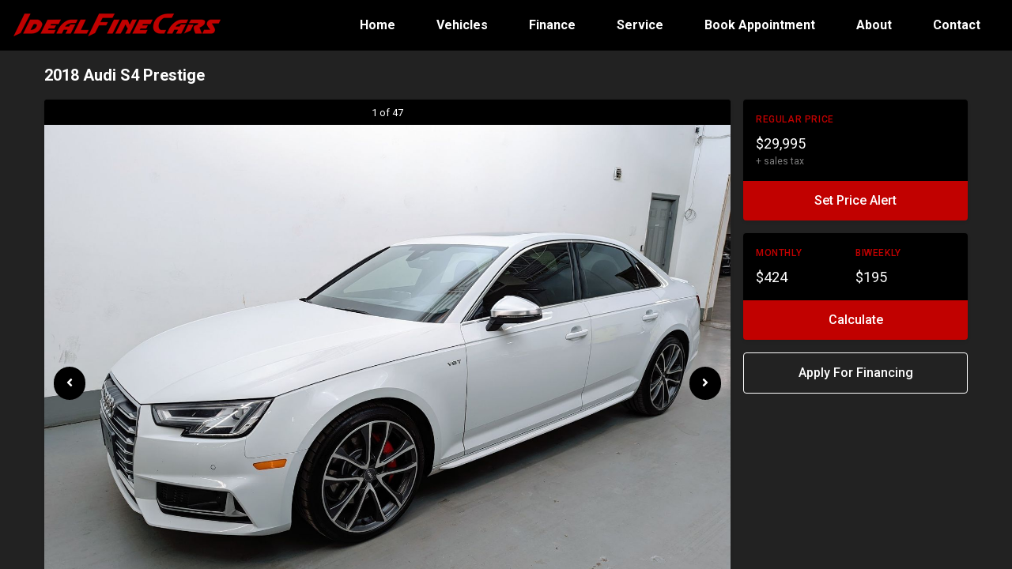

--- FILE ---
content_type: text/html; charset=utf-8
request_url: https://www.idealfinecars.com/car/167475-2018-audi-s4-prestige
body_size: 539687
content:
<!doctype html>
<html data-n-head-ssr data-n-head="">
  <head data-n-head="">
    <title data-n-head="true">2018 Audi S4 - Ideal Fine Cars</title><meta data-n-head="true" charset="utf-8"><meta data-n-head="true" name="viewport" content="width=device-width, initial-scale=1"><meta data-n-head="true" name="theme-color" content="#c10100"><meta data-n-head="true" name="description" content="2018 Audi Audi S4 Prestige"><link data-n-head="true" rel="icon" type="image/x-icon" href="/favicon.ico"><link data-n-head="true" rel="stylesheet" href="https://use.fontawesome.com/releases/v5.8.1/css/all.css"><link data-n-head="true" rel="stylesheet" href="https://fonts.googleapis.com/css?family=Roboto:200,300,400,500,600,700"><script data-n-head="true" src="https://hammerjs.github.io/dist/hammer.min.js"></script><link rel="preload" href="/_nuxt/runtime.js" as="script"><link rel="preload" href="/_nuxt/commons.app.js" as="script"><link rel="preload" href="/_nuxt/vendors.app.js" as="script"><link rel="preload" href="/_nuxt/app.js" as="script"><style data-vue-ssr-id="0313d3ce:0">/**
 * This injects Tailwind's base styles, which is a combination of
 * Normalize.css and some additional base styles.
 *
 * You can see the styles here:
 * https://github.com/tailwindcss/tailwindcss/blob/master/css/preflight.css
 *
 * If using `postcss-import`, use this import instead:
 *
 * @import "tailwindcss/preflight";
 */

/*! normalize.css v8.0.1 | MIT License | github.com/necolas/normalize.css */

/* Document
   ========================================================================== */

/**
 * 1. Correct the line height in all browsers.
 * 2. Prevent adjustments of font size after orientation changes in iOS.
 */

html {
  line-height: 1.15; /* 1 */
  -webkit-text-size-adjust: 100%; /* 2 */
}

/* Sections
   ========================================================================== */

/**
 * Remove the margin in all browsers.
 */

body {
  margin: 0;
}

/**
 * Render the `main` element consistently in IE.
 */

main {
  display: block;
}

/**
 * Correct the font size and margin on `h1` elements within `section` and
 * `article` contexts in Chrome, Firefox, and Safari.
 */

h1 {
  font-size: 2em;
  margin: .67em 0;
}

/* Grouping content
   ========================================================================== */

/**
 * 1. Add the correct box sizing in Firefox.
 * 2. Show the overflow in Edge and IE.
 */

hr {
  box-sizing: content-box; /* 1 */
  height: 0; /* 1 */
  overflow: visible; /* 2 */
}

/**
 * 1. Correct the inheritance and scaling of font size in all browsers.
 * 2. Correct the odd `em` font sizing in all browsers.
 */

pre {
  font-family: monospace, monospace; /* 1 */
  font-size: 1em; /* 2 */
}

/* Text-level semantics
   ========================================================================== */

/**
 * Remove the gray background on active links in IE 10.
 */

a {
  background-color: transparent;
}

/**
 * 1. Remove the bottom border in Chrome 57-
 * 2. Add the correct text decoration in Chrome, Edge, IE, Opera, and Safari.
 */

abbr[title] {
  border-bottom: none; /* 1 */
  text-decoration: underline; /* 2 */
  -webkit-text-decoration: underline dotted;
          text-decoration: underline dotted; /* 2 */
}

/**
 * Add the correct font weight in Chrome, Edge, and Safari.
 */

b,
strong {
  font-weight: bolder;
}

/**
 * 1. Correct the inheritance and scaling of font size in all browsers.
 * 2. Correct the odd `em` font sizing in all browsers.
 */

code,
kbd,
samp {
  font-family: monospace, monospace; /* 1 */
  font-size: 1em; /* 2 */
}

/**
 * Add the correct font size in all browsers.
 */

small {
  font-size: 80%;
}

/**
 * Prevent `sub` and `sup` elements from affecting the line height in
 * all browsers.
 */

sub,
sup {
  font-size: 75%;
  line-height: 0;
  position: relative;
  vertical-align: baseline;
}

sub {
  bottom: -0.25em;
}

sup {
  top: -0.5em;
}

/* Embedded content
   ========================================================================== */

/**
 * Remove the border on images inside links in IE 10.
 */

img {
  border-style: none;
}

/* Forms
   ========================================================================== */

/**
 * 1. Change the font styles in all browsers.
 * 2. Remove the margin in Firefox and Safari.
 */

button,
input,
optgroup,
select,
textarea {
  font-family: inherit; /* 1 */
  font-size: 100%; /* 1 */
  line-height: 1.15; /* 1 */
  margin: 0; /* 2 */
}

/**
 * Show the overflow in IE.
 * 1. Show the overflow in Edge.
 */

button,
input {
  /* 1 */
  overflow: visible;
}

/**
 * Remove the inheritance of text transform in Edge, Firefox, and IE.
 * 1. Remove the inheritance of text transform in Firefox.
 */

button,
select {
  /* 1 */
  text-transform: none;
}

/**
 * Correct the inability to style clickable types in iOS and Safari.
 */

button,
[type="button"],
[type="reset"],
[type="submit"] {
  -webkit-appearance: button;
}

/**
 * Remove the inner border and padding in Firefox.
 */

button::-moz-focus-inner,
[type="button"]::-moz-focus-inner,
[type="reset"]::-moz-focus-inner,
[type="submit"]::-moz-focus-inner {
  border-style: none;
  padding: 0;
}

/**
 * Restore the focus styles unset by the previous rule.
 */

button:-moz-focusring,
[type="button"]:-moz-focusring,
[type="reset"]:-moz-focusring,
[type="submit"]:-moz-focusring {
  outline: 1px dotted ButtonText;
}

/**
 * Correct the padding in Firefox.
 */

fieldset {
  padding: .35em .75em .625em;
}

/**
 * 1. Correct the text wrapping in Edge and IE.
 * 2. Correct the color inheritance from `fieldset` elements in IE.
 * 3. Remove the padding so developers are not caught out when they zero out
 *    `fieldset` elements in all browsers.
 */

legend {
  box-sizing: border-box; /* 1 */
  color: inherit; /* 2 */
  display: table; /* 1 */
  max-width: 100%; /* 1 */
  padding: 0; /* 3 */
  white-space: normal; /* 1 */
}

/**
 * Add the correct vertical alignment in Chrome, Firefox, and Opera.
 */

progress {
  vertical-align: baseline;
}

/**
 * Remove the default vertical scrollbar in IE 10+.
 */

textarea {
  overflow: auto;
}

/**
 * 1. Add the correct box sizing in IE 10.
 * 2. Remove the padding in IE 10.
 */

[type="checkbox"],
[type="radio"] {
  box-sizing: border-box; /* 1 */
  padding: 0; /* 2 */
}

/**
 * Correct the cursor style of increment and decrement buttons in Chrome.
 */

[type="number"]::-webkit-inner-spin-button,
[type="number"]::-webkit-outer-spin-button {
  height: auto;
}

/**
 * 1. Correct the odd appearance in Chrome and Safari.
 * 2. Correct the outline style in Safari.
 */

[type="search"] {
  -webkit-appearance: textfield; /* 1 */
  outline-offset: -2px; /* 2 */
}

/**
 * Remove the inner padding in Chrome and Safari on macOS.
 */

[type="search"]::-webkit-search-decoration {
  -webkit-appearance: none;
}

/**
 * 1. Correct the inability to style clickable types in iOS and Safari.
 * 2. Change font properties to `inherit` in Safari.
 */

::-webkit-file-upload-button {
  -webkit-appearance: button; /* 1 */
  font: inherit; /* 2 */
}

/* Interactive
   ========================================================================== */

/*
 * Add the correct display in Edge, IE 10+, and Firefox.
 */

details {
  display: block;
}

/*
 * Add the correct display in all browsers.
 */

summary {
  display: list-item;
}

/* Misc
   ========================================================================== */

/**
 * Add the correct display in IE 10+.
 */

template {
  display: none;
}

/**
 * Add the correct display in IE 10.
 */

[hidden] {
  display: none;
}

/**
 * Manually forked from SUIT CSS Base: https://github.com/suitcss/base
 * A thin layer on top of normalize.css that provides a starting point more
 * suitable for web applications.
 */

/**
 * 1. Prevent padding and border from affecting element width
 * https://goo.gl/pYtbK7
 * 2. Change the default font family in all browsers (opinionated)
 */

html {
  box-sizing: border-box; /* 1 */
  font-family: sans-serif; /* 2 */
}

*,
*::before,
*::after {
  box-sizing: inherit;
}

/**
 * Removes the default spacing and border for appropriate elements.
 */

blockquote,
dl,
dd,
h1,
h2,
h3,
h4,
h5,
h6,
figure,
p,
pre {
  margin: 0;
}

button {
  background: transparent;
  padding: 0;
}

/**
 * Work around a Firefox/IE bug where the transparent `button` background
 * results in a loss of the default `button` focus styles.
 */

button:focus {
  outline: 1px dotted;
  outline: 5px auto -webkit-focus-ring-color;
}

fieldset {
  margin: 0;
  padding: 0;
}

ol,
ul {
  margin: 0;
}

/**
 * Tailwind custom reset styles
 */

/**
 * Allow adding a border to an element by just adding a border-width.
 *
 * By default, the way the browser specifies that an element should have no
 * border is by setting it's border-style to `none` in the user-agent
 * stylesheet.
 *
 * In order to easily add borders to elements by just setting the `border-width`
 * property, we change the default border-style for all elements to `solid`, and
 * use border-width to hide them instead. This way our `border` utilities only
 * need to set the `border-width` property instead of the entire `border`
 * shorthand, making our border utilities much more straightforward to compose.
 *
 * https://github.com/tailwindcss/tailwindcss/pull/116
 */

*,
*::before,
*::after {
  border-width: 0;
  border-style: solid;
  border-color: currentColor;
}

/**
 * Undo the `border-style: none` reset that Normalize applies to images so that
 * our `border-{width}` utilities have the expected effect.
 *
 * The Normalize reset is unnecessary for us since we default the border-width
 * to 0 on all elements.
 *
 * https://github.com/tailwindcss/tailwindcss/issues/362
 */

img {
  border-style: solid;
}

textarea {
  resize: vertical;
}

img {
  max-width: 100%;
  height: auto;
}

input::-webkit-input-placeholder,
textarea::-webkit-input-placeholder {
  color: inherit;
  opacity: .5;
}

input::-moz-placeholder,
textarea::-moz-placeholder {
  color: inherit;
  opacity: .5;
}

input::-ms-input-placeholder,
textarea::-ms-input-placeholder {
  color: inherit;
  opacity: .5;
}

input::placeholder,
textarea::placeholder {
  color: inherit;
  opacity: .5;
}

button,
[role="button"] {
  cursor: pointer;
}

table {
  border-collapse: collapse;
}

/**
 * This injects any component classes registered by plugins.
 *
 * If using `postcss-import`, use this import instead:
 *
 * @import "tailwindcss/components";
 */

.container {
  width: 100%;
}

@media (min-width: 576px) {
  .container {
    max-width: 576px;
  }
}

@media (min-width: 768px) {
  .container {
    max-width: 768px;
  }
}

@media (min-width: 992px) {
  .container {
    max-width: 992px;
  }
}

@media (min-width: 1200px) {
  .container {
    max-width: 1200px;
  }
}

@media (min-width: 1800px) {
  .container {
    max-width: 1800px;
  }
}

/**
 * Here you would add any of your custom component classes; stuff that you'd
 * want loaded *before* the utilities so that the utilities could still
 * override them.
 *
 * Example:
 *
 * .btn { ... }
 * .form-input { ... }
 *
 * Or if using a preprocessor or `postcss-import`:
 *
 * @import "components/buttons";
 * @import "components/forms";
 */

/**
 * This injects all of Tailwind's utility classes, generated based on your
 * config file.
 *
 * If using `postcss-import`, use this import instead:
 *
 * @import "tailwindcss/utilities";
 */

.list-reset {
  list-style: none;
  padding: 0;
}

.appearance-none {
  -webkit-appearance: none;
     -moz-appearance: none;
          appearance: none;
}

.bg-fixed {
  background-attachment: fixed;
}

.bg-local {
  background-attachment: local;
}

.bg-scroll {
  background-attachment: scroll;
}

.bg-header {
  background-color: #000;
}

.bg-on-header {
  background-color: #fff;
}

.bg-page {
  background-color: #222;
}

.bg-on-page {
  background-color: #fff;
}

.bg-card {
  background-color: #000;
}

.bg-on-card {
  background-color: #fff;
}

.bg-card-secondary {
  background-color: #111;
}

.bg-on-card-secondary {
  background-color: #fff;
}

.bg-border {
  background-color: #333;
}

.bg-primary {
  background-color: #c10100;
}

.bg-on-primary {
  background-color: #fff;
}

.bg-success {
  background-color: #28a745;
}

.bg-on-success {
  background-color: #fff;
}

.bg-danger {
  background-color: #dc3545;
}

.bg-on-danger {
  background-color: #fff;
}

.hover\:bg-header:hover {
  background-color: #000;
}

.hover\:bg-on-header:hover {
  background-color: #fff;
}

.hover\:bg-page:hover {
  background-color: #222;
}

.hover\:bg-on-page:hover {
  background-color: #fff;
}

.hover\:bg-card:hover {
  background-color: #000;
}

.hover\:bg-on-card:hover {
  background-color: #fff;
}

.hover\:bg-card-secondary:hover {
  background-color: #111;
}

.hover\:bg-on-card-secondary:hover {
  background-color: #fff;
}

.hover\:bg-border:hover {
  background-color: #333;
}

.hover\:bg-primary:hover {
  background-color: #c10100;
}

.hover\:bg-on-primary:hover {
  background-color: #fff;
}

.hover\:bg-success:hover {
  background-color: #28a745;
}

.hover\:bg-on-success:hover {
  background-color: #fff;
}

.hover\:bg-danger:hover {
  background-color: #dc3545;
}

.hover\:bg-on-danger:hover {
  background-color: #fff;
}

.focus\:bg-header:focus {
  background-color: #000;
}

.focus\:bg-on-header:focus {
  background-color: #fff;
}

.focus\:bg-page:focus {
  background-color: #222;
}

.focus\:bg-on-page:focus {
  background-color: #fff;
}

.focus\:bg-card:focus {
  background-color: #000;
}

.focus\:bg-on-card:focus {
  background-color: #fff;
}

.focus\:bg-card-secondary:focus {
  background-color: #111;
}

.focus\:bg-on-card-secondary:focus {
  background-color: #fff;
}

.focus\:bg-border:focus {
  background-color: #333;
}

.focus\:bg-primary:focus {
  background-color: #c10100;
}

.focus\:bg-on-primary:focus {
  background-color: #fff;
}

.focus\:bg-success:focus {
  background-color: #28a745;
}

.focus\:bg-on-success:focus {
  background-color: #fff;
}

.focus\:bg-danger:focus {
  background-color: #dc3545;
}

.focus\:bg-on-danger:focus {
  background-color: #fff;
}

.bg-bottom {
  background-position: bottom;
}

.bg-center {
  background-position: center;
}

.bg-left {
  background-position: left;
}

.bg-left-bottom {
  background-position: left bottom;
}

.bg-left-top {
  background-position: left top;
}

.bg-right {
  background-position: right;
}

.bg-right-bottom {
  background-position: right bottom;
}

.bg-right-top {
  background-position: right top;
}

.bg-top {
  background-position: top;
}

.bg-repeat {
  background-repeat: repeat;
}

.bg-no-repeat {
  background-repeat: no-repeat;
}

.bg-repeat-x {
  background-repeat: repeat-x;
}

.bg-repeat-y {
  background-repeat: repeat-y;
}

.bg-auto {
  background-size: auto;
}

.bg-cover {
  background-size: cover;
}

.bg-contain {
  background-size: contain;
}

.border-collapse {
  border-collapse: collapse;
}

.border-separate {
  border-collapse: separate;
}

.border-header {
  border-color: #000;
}

.border-on-header {
  border-color: #fff;
}

.border-page {
  border-color: #222;
}

.border-on-page {
  border-color: #fff;
}

.border-card {
  border-color: #000;
}

.border-on-card {
  border-color: #fff;
}

.border-card-secondary {
  border-color: #111;
}

.border-on-card-secondary {
  border-color: #fff;
}

.border-border {
  border-color: #333;
}

.border-primary {
  border-color: #c10100;
}

.border-on-primary {
  border-color: #fff;
}

.border-success {
  border-color: #28a745;
}

.border-on-success {
  border-color: #fff;
}

.border-danger {
  border-color: #dc3545;
}

.border-on-danger {
  border-color: #fff;
}

.hover\:border-header:hover {
  border-color: #000;
}

.hover\:border-on-header:hover {
  border-color: #fff;
}

.hover\:border-page:hover {
  border-color: #222;
}

.hover\:border-on-page:hover {
  border-color: #fff;
}

.hover\:border-card:hover {
  border-color: #000;
}

.hover\:border-on-card:hover {
  border-color: #fff;
}

.hover\:border-card-secondary:hover {
  border-color: #111;
}

.hover\:border-on-card-secondary:hover {
  border-color: #fff;
}

.hover\:border-border:hover {
  border-color: #333;
}

.hover\:border-primary:hover {
  border-color: #c10100;
}

.hover\:border-on-primary:hover {
  border-color: #fff;
}

.hover\:border-success:hover {
  border-color: #28a745;
}

.hover\:border-on-success:hover {
  border-color: #fff;
}

.hover\:border-danger:hover {
  border-color: #dc3545;
}

.hover\:border-on-danger:hover {
  border-color: #fff;
}

.focus\:border-header:focus {
  border-color: #000;
}

.focus\:border-on-header:focus {
  border-color: #fff;
}

.focus\:border-page:focus {
  border-color: #222;
}

.focus\:border-on-page:focus {
  border-color: #fff;
}

.focus\:border-card:focus {
  border-color: #000;
}

.focus\:border-on-card:focus {
  border-color: #fff;
}

.focus\:border-card-secondary:focus {
  border-color: #111;
}

.focus\:border-on-card-secondary:focus {
  border-color: #fff;
}

.focus\:border-border:focus {
  border-color: #333;
}

.focus\:border-primary:focus {
  border-color: #c10100;
}

.focus\:border-on-primary:focus {
  border-color: #fff;
}

.focus\:border-success:focus {
  border-color: #28a745;
}

.focus\:border-on-success:focus {
  border-color: #fff;
}

.focus\:border-danger:focus {
  border-color: #dc3545;
}

.focus\:border-on-danger:focus {
  border-color: #fff;
}

.rounded-none {
  border-radius: 0;
}

.rounded-sm {
  border-radius: .125rem;
}

.rounded {
  border-radius: .25rem;
}

.rounded-lg {
  border-radius: .5rem;
}

.rounded-full {
  border-radius: 9999px;
}

.rounded-t-none {
  border-top-left-radius: 0;
  border-top-right-radius: 0;
}

.rounded-r-none {
  border-top-right-radius: 0;
  border-bottom-right-radius: 0;
}

.rounded-b-none {
  border-bottom-right-radius: 0;
  border-bottom-left-radius: 0;
}

.rounded-l-none {
  border-top-left-radius: 0;
  border-bottom-left-radius: 0;
}

.rounded-t-sm {
  border-top-left-radius: .125rem;
  border-top-right-radius: .125rem;
}

.rounded-r-sm {
  border-top-right-radius: .125rem;
  border-bottom-right-radius: .125rem;
}

.rounded-b-sm {
  border-bottom-right-radius: .125rem;
  border-bottom-left-radius: .125rem;
}

.rounded-l-sm {
  border-top-left-radius: .125rem;
  border-bottom-left-radius: .125rem;
}

.rounded-t {
  border-top-left-radius: .25rem;
  border-top-right-radius: .25rem;
}

.rounded-r {
  border-top-right-radius: .25rem;
  border-bottom-right-radius: .25rem;
}

.rounded-b {
  border-bottom-right-radius: .25rem;
  border-bottom-left-radius: .25rem;
}

.rounded-l {
  border-top-left-radius: .25rem;
  border-bottom-left-radius: .25rem;
}

.rounded-t-lg {
  border-top-left-radius: .5rem;
  border-top-right-radius: .5rem;
}

.rounded-r-lg {
  border-top-right-radius: .5rem;
  border-bottom-right-radius: .5rem;
}

.rounded-b-lg {
  border-bottom-right-radius: .5rem;
  border-bottom-left-radius: .5rem;
}

.rounded-l-lg {
  border-top-left-radius: .5rem;
  border-bottom-left-radius: .5rem;
}

.rounded-t-full {
  border-top-left-radius: 9999px;
  border-top-right-radius: 9999px;
}

.rounded-r-full {
  border-top-right-radius: 9999px;
  border-bottom-right-radius: 9999px;
}

.rounded-b-full {
  border-bottom-right-radius: 9999px;
  border-bottom-left-radius: 9999px;
}

.rounded-l-full {
  border-top-left-radius: 9999px;
  border-bottom-left-radius: 9999px;
}

.rounded-tl-none {
  border-top-left-radius: 0;
}

.rounded-tr-none {
  border-top-right-radius: 0;
}

.rounded-br-none {
  border-bottom-right-radius: 0;
}

.rounded-bl-none {
  border-bottom-left-radius: 0;
}

.rounded-tl-sm {
  border-top-left-radius: .125rem;
}

.rounded-tr-sm {
  border-top-right-radius: .125rem;
}

.rounded-br-sm {
  border-bottom-right-radius: .125rem;
}

.rounded-bl-sm {
  border-bottom-left-radius: .125rem;
}

.rounded-tl {
  border-top-left-radius: .25rem;
}

.rounded-tr {
  border-top-right-radius: .25rem;
}

.rounded-br {
  border-bottom-right-radius: .25rem;
}

.rounded-bl {
  border-bottom-left-radius: .25rem;
}

.rounded-tl-lg {
  border-top-left-radius: .5rem;
}

.rounded-tr-lg {
  border-top-right-radius: .5rem;
}

.rounded-br-lg {
  border-bottom-right-radius: .5rem;
}

.rounded-bl-lg {
  border-bottom-left-radius: .5rem;
}

.rounded-tl-full {
  border-top-left-radius: 9999px;
}

.rounded-tr-full {
  border-top-right-radius: 9999px;
}

.rounded-br-full {
  border-bottom-right-radius: 9999px;
}

.rounded-bl-full {
  border-bottom-left-radius: 9999px;
}

.border-solid {
  border-style: solid;
}

.border-dashed {
  border-style: dashed;
}

.border-dotted {
  border-style: dotted;
}

.border-none {
  border-style: none;
}

.border-0 {
  border-width: 0;
}

.border-2 {
  border-width: 2px;
}

.border-4 {
  border-width: 4px;
}

.border-8 {
  border-width: 8px;
}

.border {
  border-width: 1px;
}

.border-t-0 {
  border-top-width: 0;
}

.border-r-0 {
  border-right-width: 0;
}

.border-b-0 {
  border-bottom-width: 0;
}

.border-l-0 {
  border-left-width: 0;
}

.border-t-2 {
  border-top-width: 2px;
}

.border-r-2 {
  border-right-width: 2px;
}

.border-b-2 {
  border-bottom-width: 2px;
}

.border-l-2 {
  border-left-width: 2px;
}

.border-t-4 {
  border-top-width: 4px;
}

.border-r-4 {
  border-right-width: 4px;
}

.border-b-4 {
  border-bottom-width: 4px;
}

.border-l-4 {
  border-left-width: 4px;
}

.border-t-8 {
  border-top-width: 8px;
}

.border-r-8 {
  border-right-width: 8px;
}

.border-b-8 {
  border-bottom-width: 8px;
}

.border-l-8 {
  border-left-width: 8px;
}

.border-t {
  border-top-width: 1px;
}

.border-r {
  border-right-width: 1px;
}

.border-b {
  border-bottom-width: 1px;
}

.border-l {
  border-left-width: 1px;
}

.cursor-auto {
  cursor: auto;
}

.cursor-default {
  cursor: default;
}

.cursor-pointer {
  cursor: pointer;
}

.cursor-wait {
  cursor: wait;
}

.cursor-move {
  cursor: move;
}

.cursor-not-allowed {
  cursor: not-allowed;
}

.block {
  display: block;
}

.inline-block {
  display: inline-block;
}

.inline {
  display: inline;
}

.table {
  display: table;
}

.table-row {
  display: table-row;
}

.table-cell {
  display: table-cell;
}

.hidden {
  display: none;
}

.flex {
  display: flex;
}

.inline-flex {
  display: inline-flex;
}

.flex-row {
  flex-direction: row;
}

.flex-row-reverse {
  flex-direction: row-reverse;
}

.flex-col {
  flex-direction: column;
}

.flex-col-reverse {
  flex-direction: column-reverse;
}

.flex-wrap {
  flex-wrap: wrap;
}

.flex-wrap-reverse {
  flex-wrap: wrap-reverse;
}

.flex-no-wrap {
  flex-wrap: nowrap;
}

.items-start {
  align-items: flex-start;
}

.items-end {
  align-items: flex-end;
}

.items-center {
  align-items: center;
}

.items-baseline {
  align-items: baseline;
}

.items-stretch {
  align-items: stretch;
}

.self-auto {
  align-self: auto;
}

.self-start {
  align-self: flex-start;
}

.self-end {
  align-self: flex-end;
}

.self-center {
  align-self: center;
}

.self-stretch {
  align-self: stretch;
}

.justify-start {
  justify-content: flex-start;
}

.justify-end {
  justify-content: flex-end;
}

.justify-center {
  justify-content: center;
}

.justify-between {
  justify-content: space-between;
}

.justify-around {
  justify-content: space-around;
}

.content-center {
  align-content: center;
}

.content-start {
  align-content: flex-start;
}

.content-end {
  align-content: flex-end;
}

.content-between {
  align-content: space-between;
}

.content-around {
  align-content: space-around;
}

.flex-1 {
  flex: 1 1 0%;
}

.flex-auto {
  flex: 1 1 auto;
}

.flex-initial {
  flex: 0 1 auto;
}

.flex-none {
  flex: none;
}

.flex-grow {
  flex-grow: 1;
}

.flex-shrink {
  flex-shrink: 1;
}

.flex-no-grow {
  flex-grow: 0;
}

.flex-no-shrink {
  flex-shrink: 0;
}

.float-right {
  float: right;
}

.float-left {
  float: left;
}

.float-none {
  float: none;
}

.clearfix:after {
  content: "";
  display: table;
  clear: both;
}

.font-sans {
  font-family: system-ui, BlinkMacSystemFont, -apple-system, Segoe UI, Roboto, Oxygen, Ubuntu, Cantarell, Fira Sans, Droid Sans, Helvetica Neue, sans-serif;
}

.font-serif {
  font-family: Constantia, Lucida Bright, Lucidabright, Lucida Serif, Lucida, DejaVu Serif, Bitstream Vera Serif, Liberation Serif, Georgia, serif;
}

.font-mono {
  font-family: Menlo, Monaco, Consolas, Liberation Mono, Courier New, monospace;
}

.font-hairline {
  font-weight: 100;
}

.font-thin {
  font-weight: 200;
}

.font-light {
  font-weight: 300;
}

.font-normal {
  font-weight: 400;
}

.font-medium {
  font-weight: 500;
}

.font-semibold {
  font-weight: 600;
}

.font-bold {
  font-weight: 700;
}

.font-extrabold {
  font-weight: 800;
}

.font-black {
  font-weight: 900;
}

.hover\:font-hairline:hover {
  font-weight: 100;
}

.hover\:font-thin:hover {
  font-weight: 200;
}

.hover\:font-light:hover {
  font-weight: 300;
}

.hover\:font-normal:hover {
  font-weight: 400;
}

.hover\:font-medium:hover {
  font-weight: 500;
}

.hover\:font-semibold:hover {
  font-weight: 600;
}

.hover\:font-bold:hover {
  font-weight: 700;
}

.hover\:font-extrabold:hover {
  font-weight: 800;
}

.hover\:font-black:hover {
  font-weight: 900;
}

.focus\:font-hairline:focus {
  font-weight: 100;
}

.focus\:font-thin:focus {
  font-weight: 200;
}

.focus\:font-light:focus {
  font-weight: 300;
}

.focus\:font-normal:focus {
  font-weight: 400;
}

.focus\:font-medium:focus {
  font-weight: 500;
}

.focus\:font-semibold:focus {
  font-weight: 600;
}

.focus\:font-bold:focus {
  font-weight: 700;
}

.focus\:font-extrabold:focus {
  font-weight: 800;
}

.focus\:font-black:focus {
  font-weight: 900;
}

.h-1 {
  height: .25rem;
}

.h-2 {
  height: .5rem;
}

.h-3 {
  height: .75rem;
}

.h-4 {
  height: 1rem;
}

.h-5 {
  height: 1.25rem;
}

.h-6 {
  height: 1.5rem;
}

.h-8 {
  height: 2rem;
}

.h-10 {
  height: 2.5rem;
}

.h-12 {
  height: 3rem;
}

.h-16 {
  height: 4rem;
}

.h-24 {
  height: 6rem;
}

.h-32 {
  height: 8rem;
}

.h-48 {
  height: 12rem;
}

.h-64 {
  height: 16rem;
}

.h-auto {
  height: auto;
}

.h-px {
  height: 1px;
}

.h-full {
  height: 100%;
}

.h-screen {
  height: 100vh;
}

.leading-none {
  line-height: 1;
}

.leading-tight {
  line-height: 1.25;
}

.leading-normal {
  line-height: 1.5;
}

.leading-loose {
  line-height: 2;
}

.m-0 {
  margin: 0;
}

.m-1 {
  margin: .25rem;
}

.m-2 {
  margin: .5rem;
}

.m-3 {
  margin: .75rem;
}

.m-4 {
  margin: 1rem;
}

.m-5 {
  margin: 1.25rem;
}

.m-6 {
  margin: 1.5rem;
}

.m-8 {
  margin: 2rem;
}

.m-10 {
  margin: 2.5rem;
}

.m-12 {
  margin: 3rem;
}

.m-16 {
  margin: 4rem;
}

.m-20 {
  margin: 5rem;
}

.m-24 {
  margin: 6rem;
}

.m-32 {
  margin: 8rem;
}

.m-auto {
  margin: auto;
}

.m-px {
  margin: 1px;
}

.my-0 {
  margin-top: 0;
  margin-bottom: 0;
}

.mx-0 {
  margin-left: 0;
  margin-right: 0;
}

.my-1 {
  margin-top: .25rem;
  margin-bottom: .25rem;
}

.mx-1 {
  margin-left: .25rem;
  margin-right: .25rem;
}

.my-2 {
  margin-top: .5rem;
  margin-bottom: .5rem;
}

.mx-2 {
  margin-left: .5rem;
  margin-right: .5rem;
}

.my-3 {
  margin-top: .75rem;
  margin-bottom: .75rem;
}

.mx-3 {
  margin-left: .75rem;
  margin-right: .75rem;
}

.my-4 {
  margin-top: 1rem;
  margin-bottom: 1rem;
}

.mx-4 {
  margin-left: 1rem;
  margin-right: 1rem;
}

.my-5 {
  margin-top: 1.25rem;
  margin-bottom: 1.25rem;
}

.mx-5 {
  margin-left: 1.25rem;
  margin-right: 1.25rem;
}

.my-6 {
  margin-top: 1.5rem;
  margin-bottom: 1.5rem;
}

.mx-6 {
  margin-left: 1.5rem;
  margin-right: 1.5rem;
}

.my-8 {
  margin-top: 2rem;
  margin-bottom: 2rem;
}

.mx-8 {
  margin-left: 2rem;
  margin-right: 2rem;
}

.my-10 {
  margin-top: 2.5rem;
  margin-bottom: 2.5rem;
}

.mx-10 {
  margin-left: 2.5rem;
  margin-right: 2.5rem;
}

.my-12 {
  margin-top: 3rem;
  margin-bottom: 3rem;
}

.mx-12 {
  margin-left: 3rem;
  margin-right: 3rem;
}

.my-16 {
  margin-top: 4rem;
  margin-bottom: 4rem;
}

.mx-16 {
  margin-left: 4rem;
  margin-right: 4rem;
}

.my-20 {
  margin-top: 5rem;
  margin-bottom: 5rem;
}

.mx-20 {
  margin-left: 5rem;
  margin-right: 5rem;
}

.my-24 {
  margin-top: 6rem;
  margin-bottom: 6rem;
}

.mx-24 {
  margin-left: 6rem;
  margin-right: 6rem;
}

.my-32 {
  margin-top: 8rem;
  margin-bottom: 8rem;
}

.mx-32 {
  margin-left: 8rem;
  margin-right: 8rem;
}

.my-auto {
  margin-top: auto;
  margin-bottom: auto;
}

.mx-auto {
  margin-left: auto;
  margin-right: auto;
}

.my-px {
  margin-top: 1px;
  margin-bottom: 1px;
}

.mx-px {
  margin-left: 1px;
  margin-right: 1px;
}

.mt-0 {
  margin-top: 0;
}

.mr-0 {
  margin-right: 0;
}

.mb-0 {
  margin-bottom: 0;
}

.ml-0 {
  margin-left: 0;
}

.mt-1 {
  margin-top: .25rem;
}

.mr-1 {
  margin-right: .25rem;
}

.mb-1 {
  margin-bottom: .25rem;
}

.ml-1 {
  margin-left: .25rem;
}

.mt-2 {
  margin-top: .5rem;
}

.mr-2 {
  margin-right: .5rem;
}

.mb-2 {
  margin-bottom: .5rem;
}

.ml-2 {
  margin-left: .5rem;
}

.mt-3 {
  margin-top: .75rem;
}

.mr-3 {
  margin-right: .75rem;
}

.mb-3 {
  margin-bottom: .75rem;
}

.ml-3 {
  margin-left: .75rem;
}

.mt-4 {
  margin-top: 1rem;
}

.mr-4 {
  margin-right: 1rem;
}

.mb-4 {
  margin-bottom: 1rem;
}

.ml-4 {
  margin-left: 1rem;
}

.mt-5 {
  margin-top: 1.25rem;
}

.mr-5 {
  margin-right: 1.25rem;
}

.mb-5 {
  margin-bottom: 1.25rem;
}

.ml-5 {
  margin-left: 1.25rem;
}

.mt-6 {
  margin-top: 1.5rem;
}

.mr-6 {
  margin-right: 1.5rem;
}

.mb-6 {
  margin-bottom: 1.5rem;
}

.ml-6 {
  margin-left: 1.5rem;
}

.mt-8 {
  margin-top: 2rem;
}

.mr-8 {
  margin-right: 2rem;
}

.mb-8 {
  margin-bottom: 2rem;
}

.ml-8 {
  margin-left: 2rem;
}

.mt-10 {
  margin-top: 2.5rem;
}

.mr-10 {
  margin-right: 2.5rem;
}

.mb-10 {
  margin-bottom: 2.5rem;
}

.ml-10 {
  margin-left: 2.5rem;
}

.mt-12 {
  margin-top: 3rem;
}

.mr-12 {
  margin-right: 3rem;
}

.mb-12 {
  margin-bottom: 3rem;
}

.ml-12 {
  margin-left: 3rem;
}

.mt-16 {
  margin-top: 4rem;
}

.mr-16 {
  margin-right: 4rem;
}

.mb-16 {
  margin-bottom: 4rem;
}

.ml-16 {
  margin-left: 4rem;
}

.mt-20 {
  margin-top: 5rem;
}

.mr-20 {
  margin-right: 5rem;
}

.mb-20 {
  margin-bottom: 5rem;
}

.ml-20 {
  margin-left: 5rem;
}

.mt-24 {
  margin-top: 6rem;
}

.mr-24 {
  margin-right: 6rem;
}

.mb-24 {
  margin-bottom: 6rem;
}

.ml-24 {
  margin-left: 6rem;
}

.mt-32 {
  margin-top: 8rem;
}

.mr-32 {
  margin-right: 8rem;
}

.mb-32 {
  margin-bottom: 8rem;
}

.ml-32 {
  margin-left: 8rem;
}

.mt-auto {
  margin-top: auto;
}

.mr-auto {
  margin-right: auto;
}

.mb-auto {
  margin-bottom: auto;
}

.ml-auto {
  margin-left: auto;
}

.mt-px {
  margin-top: 1px;
}

.mr-px {
  margin-right: 1px;
}

.mb-px {
  margin-bottom: 1px;
}

.ml-px {
  margin-left: 1px;
}

.max-h-full {
  max-height: 100%;
}

.max-h-screen {
  max-height: 100vh;
}

.max-w-xs {
  max-width: 20rem;
}

.max-w-sm {
  max-width: 30rem;
}

.max-w-md {
  max-width: 40rem;
}

.max-w-lg {
  max-width: 50rem;
}

.max-w-xl {
  max-width: 60rem;
}

.max-w-2xl {
  max-width: 70rem;
}

.max-w-3xl {
  max-width: 80rem;
}

.max-w-4xl {
  max-width: 90rem;
}

.max-w-5xl {
  max-width: 100rem;
}

.max-w-full {
  max-width: 100%;
}

.min-h-0 {
  min-height: 0;
}

.min-h-full {
  min-height: 100%;
}

.min-h-screen {
  min-height: 100vh;
}

.min-w-0 {
  min-width: 0;
}

.min-w-full {
  min-width: 100%;
}

.-m-0 {
  margin: 0;
}

.-m-1 {
  margin: -0.25rem;
}

.-m-2 {
  margin: -0.5rem;
}

.-m-3 {
  margin: -0.75rem;
}

.-m-4 {
  margin: -1rem;
}

.-m-5 {
  margin: -1.25rem;
}

.-m-6 {
  margin: -1.5rem;
}

.-m-8 {
  margin: -2rem;
}

.-m-10 {
  margin: -2.5rem;
}

.-m-12 {
  margin: -3rem;
}

.-m-16 {
  margin: -4rem;
}

.-m-20 {
  margin: -5rem;
}

.-m-24 {
  margin: -6rem;
}

.-m-32 {
  margin: -8rem;
}

.-m-px {
  margin: -1px;
}

.-my-0 {
  margin-top: 0;
  margin-bottom: 0;
}

.-mx-0 {
  margin-left: 0;
  margin-right: 0;
}

.-my-1 {
  margin-top: -0.25rem;
  margin-bottom: -0.25rem;
}

.-mx-1 {
  margin-left: -0.25rem;
  margin-right: -0.25rem;
}

.-my-2 {
  margin-top: -0.5rem;
  margin-bottom: -0.5rem;
}

.-mx-2 {
  margin-left: -0.5rem;
  margin-right: -0.5rem;
}

.-my-3 {
  margin-top: -0.75rem;
  margin-bottom: -0.75rem;
}

.-mx-3 {
  margin-left: -0.75rem;
  margin-right: -0.75rem;
}

.-my-4 {
  margin-top: -1rem;
  margin-bottom: -1rem;
}

.-mx-4 {
  margin-left: -1rem;
  margin-right: -1rem;
}

.-my-5 {
  margin-top: -1.25rem;
  margin-bottom: -1.25rem;
}

.-mx-5 {
  margin-left: -1.25rem;
  margin-right: -1.25rem;
}

.-my-6 {
  margin-top: -1.5rem;
  margin-bottom: -1.5rem;
}

.-mx-6 {
  margin-left: -1.5rem;
  margin-right: -1.5rem;
}

.-my-8 {
  margin-top: -2rem;
  margin-bottom: -2rem;
}

.-mx-8 {
  margin-left: -2rem;
  margin-right: -2rem;
}

.-my-10 {
  margin-top: -2.5rem;
  margin-bottom: -2.5rem;
}

.-mx-10 {
  margin-left: -2.5rem;
  margin-right: -2.5rem;
}

.-my-12 {
  margin-top: -3rem;
  margin-bottom: -3rem;
}

.-mx-12 {
  margin-left: -3rem;
  margin-right: -3rem;
}

.-my-16 {
  margin-top: -4rem;
  margin-bottom: -4rem;
}

.-mx-16 {
  margin-left: -4rem;
  margin-right: -4rem;
}

.-my-20 {
  margin-top: -5rem;
  margin-bottom: -5rem;
}

.-mx-20 {
  margin-left: -5rem;
  margin-right: -5rem;
}

.-my-24 {
  margin-top: -6rem;
  margin-bottom: -6rem;
}

.-mx-24 {
  margin-left: -6rem;
  margin-right: -6rem;
}

.-my-32 {
  margin-top: -8rem;
  margin-bottom: -8rem;
}

.-mx-32 {
  margin-left: -8rem;
  margin-right: -8rem;
}

.-my-px {
  margin-top: -1px;
  margin-bottom: -1px;
}

.-mx-px {
  margin-left: -1px;
  margin-right: -1px;
}

.-mt-0 {
  margin-top: 0;
}

.-mr-0 {
  margin-right: 0;
}

.-mb-0 {
  margin-bottom: 0;
}

.-ml-0 {
  margin-left: 0;
}

.-mt-1 {
  margin-top: -0.25rem;
}

.-mr-1 {
  margin-right: -0.25rem;
}

.-mb-1 {
  margin-bottom: -0.25rem;
}

.-ml-1 {
  margin-left: -0.25rem;
}

.-mt-2 {
  margin-top: -0.5rem;
}

.-mr-2 {
  margin-right: -0.5rem;
}

.-mb-2 {
  margin-bottom: -0.5rem;
}

.-ml-2 {
  margin-left: -0.5rem;
}

.-mt-3 {
  margin-top: -0.75rem;
}

.-mr-3 {
  margin-right: -0.75rem;
}

.-mb-3 {
  margin-bottom: -0.75rem;
}

.-ml-3 {
  margin-left: -0.75rem;
}

.-mt-4 {
  margin-top: -1rem;
}

.-mr-4 {
  margin-right: -1rem;
}

.-mb-4 {
  margin-bottom: -1rem;
}

.-ml-4 {
  margin-left: -1rem;
}

.-mt-5 {
  margin-top: -1.25rem;
}

.-mr-5 {
  margin-right: -1.25rem;
}

.-mb-5 {
  margin-bottom: -1.25rem;
}

.-ml-5 {
  margin-left: -1.25rem;
}

.-mt-6 {
  margin-top: -1.5rem;
}

.-mr-6 {
  margin-right: -1.5rem;
}

.-mb-6 {
  margin-bottom: -1.5rem;
}

.-ml-6 {
  margin-left: -1.5rem;
}

.-mt-8 {
  margin-top: -2rem;
}

.-mr-8 {
  margin-right: -2rem;
}

.-mb-8 {
  margin-bottom: -2rem;
}

.-ml-8 {
  margin-left: -2rem;
}

.-mt-10 {
  margin-top: -2.5rem;
}

.-mr-10 {
  margin-right: -2.5rem;
}

.-mb-10 {
  margin-bottom: -2.5rem;
}

.-ml-10 {
  margin-left: -2.5rem;
}

.-mt-12 {
  margin-top: -3rem;
}

.-mr-12 {
  margin-right: -3rem;
}

.-mb-12 {
  margin-bottom: -3rem;
}

.-ml-12 {
  margin-left: -3rem;
}

.-mt-16 {
  margin-top: -4rem;
}

.-mr-16 {
  margin-right: -4rem;
}

.-mb-16 {
  margin-bottom: -4rem;
}

.-ml-16 {
  margin-left: -4rem;
}

.-mt-20 {
  margin-top: -5rem;
}

.-mr-20 {
  margin-right: -5rem;
}

.-mb-20 {
  margin-bottom: -5rem;
}

.-ml-20 {
  margin-left: -5rem;
}

.-mt-24 {
  margin-top: -6rem;
}

.-mr-24 {
  margin-right: -6rem;
}

.-mb-24 {
  margin-bottom: -6rem;
}

.-ml-24 {
  margin-left: -6rem;
}

.-mt-32 {
  margin-top: -8rem;
}

.-mr-32 {
  margin-right: -8rem;
}

.-mb-32 {
  margin-bottom: -8rem;
}

.-ml-32 {
  margin-left: -8rem;
}

.-mt-px {
  margin-top: -1px;
}

.-mr-px {
  margin-right: -1px;
}

.-mb-px {
  margin-bottom: -1px;
}

.-ml-px {
  margin-left: -1px;
}

.opacity-0 {
  opacity: 0;
}

.opacity-25 {
  opacity: .25;
}

.opacity-50 {
  opacity: .5;
}

.opacity-75 {
  opacity: .75;
}

.opacity-100 {
  opacity: 1;
}

.outline-none {
  outline: 0;
}

.focus\:outline-none:focus {
  outline: 0;
}

.overflow-auto {
  overflow: auto;
}

.overflow-hidden {
  overflow: hidden;
}

.overflow-visible {
  overflow: visible;
}

.overflow-scroll {
  overflow: scroll;
}

.overflow-x-auto {
  overflow-x: auto;
}

.overflow-y-auto {
  overflow-y: auto;
}

.overflow-x-hidden {
  overflow-x: hidden;
}

.overflow-y-hidden {
  overflow-y: hidden;
}

.overflow-x-visible {
  overflow-x: visible;
}

.overflow-y-visible {
  overflow-y: visible;
}

.overflow-x-scroll {
  overflow-x: scroll;
}

.overflow-y-scroll {
  overflow-y: scroll;
}

.scrolling-touch {
  -webkit-overflow-scrolling: touch;
}

.scrolling-auto {
  -webkit-overflow-scrolling: auto;
}

.p-0 {
  padding: 0;
}

.p-1 {
  padding: .25rem;
}

.p-2 {
  padding: .5rem;
}

.p-3 {
  padding: .75rem;
}

.p-4 {
  padding: 1rem;
}

.p-5 {
  padding: 1.25rem;
}

.p-6 {
  padding: 1.5rem;
}

.p-8 {
  padding: 2rem;
}

.p-10 {
  padding: 2.5rem;
}

.p-12 {
  padding: 3rem;
}

.p-16 {
  padding: 4rem;
}

.p-20 {
  padding: 5rem;
}

.p-24 {
  padding: 6rem;
}

.p-32 {
  padding: 8rem;
}

.p-px {
  padding: 1px;
}

.py-0 {
  padding-top: 0;
  padding-bottom: 0;
}

.px-0 {
  padding-left: 0;
  padding-right: 0;
}

.py-1 {
  padding-top: .25rem;
  padding-bottom: .25rem;
}

.px-1 {
  padding-left: .25rem;
  padding-right: .25rem;
}

.py-2 {
  padding-top: .5rem;
  padding-bottom: .5rem;
}

.px-2 {
  padding-left: .5rem;
  padding-right: .5rem;
}

.py-3 {
  padding-top: .75rem;
  padding-bottom: .75rem;
}

.px-3 {
  padding-left: .75rem;
  padding-right: .75rem;
}

.py-4 {
  padding-top: 1rem;
  padding-bottom: 1rem;
}

.px-4 {
  padding-left: 1rem;
  padding-right: 1rem;
}

.py-5 {
  padding-top: 1.25rem;
  padding-bottom: 1.25rem;
}

.px-5 {
  padding-left: 1.25rem;
  padding-right: 1.25rem;
}

.py-6 {
  padding-top: 1.5rem;
  padding-bottom: 1.5rem;
}

.px-6 {
  padding-left: 1.5rem;
  padding-right: 1.5rem;
}

.py-8 {
  padding-top: 2rem;
  padding-bottom: 2rem;
}

.px-8 {
  padding-left: 2rem;
  padding-right: 2rem;
}

.py-10 {
  padding-top: 2.5rem;
  padding-bottom: 2.5rem;
}

.px-10 {
  padding-left: 2.5rem;
  padding-right: 2.5rem;
}

.py-12 {
  padding-top: 3rem;
  padding-bottom: 3rem;
}

.px-12 {
  padding-left: 3rem;
  padding-right: 3rem;
}

.py-16 {
  padding-top: 4rem;
  padding-bottom: 4rem;
}

.px-16 {
  padding-left: 4rem;
  padding-right: 4rem;
}

.py-20 {
  padding-top: 5rem;
  padding-bottom: 5rem;
}

.px-20 {
  padding-left: 5rem;
  padding-right: 5rem;
}

.py-24 {
  padding-top: 6rem;
  padding-bottom: 6rem;
}

.px-24 {
  padding-left: 6rem;
  padding-right: 6rem;
}

.py-32 {
  padding-top: 8rem;
  padding-bottom: 8rem;
}

.px-32 {
  padding-left: 8rem;
  padding-right: 8rem;
}

.py-px {
  padding-top: 1px;
  padding-bottom: 1px;
}

.px-px {
  padding-left: 1px;
  padding-right: 1px;
}

.pt-0 {
  padding-top: 0;
}

.pr-0 {
  padding-right: 0;
}

.pb-0 {
  padding-bottom: 0;
}

.pl-0 {
  padding-left: 0;
}

.pt-1 {
  padding-top: .25rem;
}

.pr-1 {
  padding-right: .25rem;
}

.pb-1 {
  padding-bottom: .25rem;
}

.pl-1 {
  padding-left: .25rem;
}

.pt-2 {
  padding-top: .5rem;
}

.pr-2 {
  padding-right: .5rem;
}

.pb-2 {
  padding-bottom: .5rem;
}

.pl-2 {
  padding-left: .5rem;
}

.pt-3 {
  padding-top: .75rem;
}

.pr-3 {
  padding-right: .75rem;
}

.pb-3 {
  padding-bottom: .75rem;
}

.pl-3 {
  padding-left: .75rem;
}

.pt-4 {
  padding-top: 1rem;
}

.pr-4 {
  padding-right: 1rem;
}

.pb-4 {
  padding-bottom: 1rem;
}

.pl-4 {
  padding-left: 1rem;
}

.pt-5 {
  padding-top: 1.25rem;
}

.pr-5 {
  padding-right: 1.25rem;
}

.pb-5 {
  padding-bottom: 1.25rem;
}

.pl-5 {
  padding-left: 1.25rem;
}

.pt-6 {
  padding-top: 1.5rem;
}

.pr-6 {
  padding-right: 1.5rem;
}

.pb-6 {
  padding-bottom: 1.5rem;
}

.pl-6 {
  padding-left: 1.5rem;
}

.pt-8 {
  padding-top: 2rem;
}

.pr-8 {
  padding-right: 2rem;
}

.pb-8 {
  padding-bottom: 2rem;
}

.pl-8 {
  padding-left: 2rem;
}

.pt-10 {
  padding-top: 2.5rem;
}

.pr-10 {
  padding-right: 2.5rem;
}

.pb-10 {
  padding-bottom: 2.5rem;
}

.pl-10 {
  padding-left: 2.5rem;
}

.pt-12 {
  padding-top: 3rem;
}

.pr-12 {
  padding-right: 3rem;
}

.pb-12 {
  padding-bottom: 3rem;
}

.pl-12 {
  padding-left: 3rem;
}

.pt-16 {
  padding-top: 4rem;
}

.pr-16 {
  padding-right: 4rem;
}

.pb-16 {
  padding-bottom: 4rem;
}

.pl-16 {
  padding-left: 4rem;
}

.pt-20 {
  padding-top: 5rem;
}

.pr-20 {
  padding-right: 5rem;
}

.pb-20 {
  padding-bottom: 5rem;
}

.pl-20 {
  padding-left: 5rem;
}

.pt-24 {
  padding-top: 6rem;
}

.pr-24 {
  padding-right: 6rem;
}

.pb-24 {
  padding-bottom: 6rem;
}

.pl-24 {
  padding-left: 6rem;
}

.pt-32 {
  padding-top: 8rem;
}

.pr-32 {
  padding-right: 8rem;
}

.pb-32 {
  padding-bottom: 8rem;
}

.pl-32 {
  padding-left: 8rem;
}

.pt-px {
  padding-top: 1px;
}

.pr-px {
  padding-right: 1px;
}

.pb-px {
  padding-bottom: 1px;
}

.pl-px {
  padding-left: 1px;
}

.pointer-events-none {
  pointer-events: none;
}

.pointer-events-auto {
  pointer-events: auto;
}

.static {
  position: static;
}

.fixed {
  position: fixed;
}

.absolute {
  position: absolute;
}

.relative {
  position: relative;
}

.sticky {
  position: -webkit-sticky;
  position: sticky;
}

.pin-none {
  top: auto;
  right: auto;
  bottom: auto;
  left: auto;
}

.pin {
  top: 0;
  right: 0;
  bottom: 0;
  left: 0;
}

.pin-y {
  top: 0;
  bottom: 0;
}

.pin-x {
  right: 0;
  left: 0;
}

.pin-t {
  top: 0;
}

.pin-r {
  right: 0;
}

.pin-b {
  bottom: 0;
}

.pin-l {
  left: 0;
}

.resize-none {
  resize: none;
}

.resize-y {
  resize: vertical;
}

.resize-x {
  resize: horizontal;
}

.resize {
  resize: both;
}

.shadow {
  box-shadow: 0 2px 4px 0 rgba(0, 0, 0, .1);
}

.shadow-md {
  box-shadow: 0 4px 8px 0 rgba(0, 0, 0, .12), 0 2px 4px 0 rgba(0, 0, 0, .08);
}

.shadow-lg {
  box-shadow: 0 15px 30px 0 rgba(0, 0, 0, .11), 0 5px 15px 0 rgba(0, 0, 0, .08);
}

.shadow-inner {
  box-shadow: inset 0 2px 4px 0 rgba(0, 0, 0, .06);
}

.shadow-outline {
  box-shadow: 0 0 0 3px rgba(52, 144, 220, .5);
}

.shadow-none {
  box-shadow: none;
}

.hover\:shadow:hover {
  box-shadow: 0 2px 4px 0 rgba(0, 0, 0, .1);
}

.hover\:shadow-md:hover {
  box-shadow: 0 4px 8px 0 rgba(0, 0, 0, .12), 0 2px 4px 0 rgba(0, 0, 0, .08);
}

.hover\:shadow-lg:hover {
  box-shadow: 0 15px 30px 0 rgba(0, 0, 0, .11), 0 5px 15px 0 rgba(0, 0, 0, .08);
}

.hover\:shadow-inner:hover {
  box-shadow: inset 0 2px 4px 0 rgba(0, 0, 0, .06);
}

.hover\:shadow-outline:hover {
  box-shadow: 0 0 0 3px rgba(52, 144, 220, .5);
}

.hover\:shadow-none:hover {
  box-shadow: none;
}

.focus\:shadow:focus {
  box-shadow: 0 2px 4px 0 rgba(0, 0, 0, .1);
}

.focus\:shadow-md:focus {
  box-shadow: 0 4px 8px 0 rgba(0, 0, 0, .12), 0 2px 4px 0 rgba(0, 0, 0, .08);
}

.focus\:shadow-lg:focus {
  box-shadow: 0 15px 30px 0 rgba(0, 0, 0, .11), 0 5px 15px 0 rgba(0, 0, 0, .08);
}

.focus\:shadow-inner:focus {
  box-shadow: inset 0 2px 4px 0 rgba(0, 0, 0, .06);
}

.focus\:shadow-outline:focus {
  box-shadow: 0 0 0 3px rgba(52, 144, 220, .5);
}

.focus\:shadow-none:focus {
  box-shadow: none;
}

.fill-current {
  fill: currentColor;
}

.stroke-current {
  stroke: currentColor;
}

.table-auto {
  table-layout: auto;
}

.table-fixed {
  table-layout: fixed;
}

.text-left {
  text-align: left;
}

.text-center {
  text-align: center;
}

.text-right {
  text-align: right;
}

.text-justify {
  text-align: justify;
}

.text-header {
  color: #000;
}

.text-on-header {
  color: #fff;
}

.text-page {
  color: #222;
}

.text-on-page {
  color: #fff;
}

.text-card {
  color: #000;
}

.text-on-card {
  color: #fff;
}

.text-card-secondary {
  color: #111;
}

.text-on-card-secondary {
  color: #fff;
}

.text-border {
  color: #333;
}

.text-primary {
  color: #c10100;
}

.text-on-primary {
  color: #fff;
}

.text-success {
  color: #28a745;
}

.text-on-success {
  color: #fff;
}

.text-danger {
  color: #dc3545;
}

.text-on-danger {
  color: #fff;
}

.hover\:text-header:hover {
  color: #000;
}

.hover\:text-on-header:hover {
  color: #fff;
}

.hover\:text-page:hover {
  color: #222;
}

.hover\:text-on-page:hover {
  color: #fff;
}

.hover\:text-card:hover {
  color: #000;
}

.hover\:text-on-card:hover {
  color: #fff;
}

.hover\:text-card-secondary:hover {
  color: #111;
}

.hover\:text-on-card-secondary:hover {
  color: #fff;
}

.hover\:text-border:hover {
  color: #333;
}

.hover\:text-primary:hover {
  color: #c10100;
}

.hover\:text-on-primary:hover {
  color: #fff;
}

.hover\:text-success:hover {
  color: #28a745;
}

.hover\:text-on-success:hover {
  color: #fff;
}

.hover\:text-danger:hover {
  color: #dc3545;
}

.hover\:text-on-danger:hover {
  color: #fff;
}

.focus\:text-header:focus {
  color: #000;
}

.focus\:text-on-header:focus {
  color: #fff;
}

.focus\:text-page:focus {
  color: #222;
}

.focus\:text-on-page:focus {
  color: #fff;
}

.focus\:text-card:focus {
  color: #000;
}

.focus\:text-on-card:focus {
  color: #fff;
}

.focus\:text-card-secondary:focus {
  color: #111;
}

.focus\:text-on-card-secondary:focus {
  color: #fff;
}

.focus\:text-border:focus {
  color: #333;
}

.focus\:text-primary:focus {
  color: #c10100;
}

.focus\:text-on-primary:focus {
  color: #fff;
}

.focus\:text-success:focus {
  color: #28a745;
}

.focus\:text-on-success:focus {
  color: #fff;
}

.focus\:text-danger:focus {
  color: #dc3545;
}

.focus\:text-on-danger:focus {
  color: #fff;
}

.text-xs {
  font-size: .75rem;
}

.text-sm {
  font-size: .875rem;
}

.text-base {
  font-size: 1rem;
}

.text-lg {
  font-size: 1.125rem;
}

.text-xl {
  font-size: 1.25rem;
}

.text-2xl {
  font-size: 1.5rem;
}

.text-3xl {
  font-size: 1.875rem;
}

.text-4xl {
  font-size: 2.25rem;
}

.text-5xl {
  font-size: 3rem;
}

.italic {
  font-style: italic;
}

.roman {
  font-style: normal;
}

.uppercase {
  text-transform: uppercase;
}

.lowercase {
  text-transform: lowercase;
}

.capitalize {
  text-transform: capitalize;
}

.normal-case {
  text-transform: none;
}

.underline {
  text-decoration: underline;
}

.line-through {
  text-decoration: line-through;
}

.no-underline {
  text-decoration: none;
}

.antialiased {
  -webkit-font-smoothing: antialiased;
  -moz-osx-font-smoothing: grayscale;
}

.subpixel-antialiased {
  -webkit-font-smoothing: auto;
  -moz-osx-font-smoothing: auto;
}

.hover\:italic:hover {
  font-style: italic;
}

.hover\:roman:hover {
  font-style: normal;
}

.hover\:uppercase:hover {
  text-transform: uppercase;
}

.hover\:lowercase:hover {
  text-transform: lowercase;
}

.hover\:capitalize:hover {
  text-transform: capitalize;
}

.hover\:normal-case:hover {
  text-transform: none;
}

.hover\:underline:hover {
  text-decoration: underline;
}

.hover\:line-through:hover {
  text-decoration: line-through;
}

.hover\:no-underline:hover {
  text-decoration: none;
}

.hover\:antialiased:hover {
  -webkit-font-smoothing: antialiased;
  -moz-osx-font-smoothing: grayscale;
}

.hover\:subpixel-antialiased:hover {
  -webkit-font-smoothing: auto;
  -moz-osx-font-smoothing: auto;
}

.focus\:italic:focus {
  font-style: italic;
}

.focus\:roman:focus {
  font-style: normal;
}

.focus\:uppercase:focus {
  text-transform: uppercase;
}

.focus\:lowercase:focus {
  text-transform: lowercase;
}

.focus\:capitalize:focus {
  text-transform: capitalize;
}

.focus\:normal-case:focus {
  text-transform: none;
}

.focus\:underline:focus {
  text-decoration: underline;
}

.focus\:line-through:focus {
  text-decoration: line-through;
}

.focus\:no-underline:focus {
  text-decoration: none;
}

.focus\:antialiased:focus {
  -webkit-font-smoothing: antialiased;
  -moz-osx-font-smoothing: grayscale;
}

.focus\:subpixel-antialiased:focus {
  -webkit-font-smoothing: auto;
  -moz-osx-font-smoothing: auto;
}

.tracking-tight {
  letter-spacing: -0.05em;
}

.tracking-normal {
  letter-spacing: 0;
}

.tracking-wide {
  letter-spacing: .05em;
}

.select-none {
  -webkit-user-select: none;
     -moz-user-select: none;
      -ms-user-select: none;
          user-select: none;
}

.select-text {
  -webkit-user-select: text;
     -moz-user-select: text;
      -ms-user-select: text;
          user-select: text;
}

.align-baseline {
  vertical-align: baseline;
}

.align-top {
  vertical-align: top;
}

.align-middle {
  vertical-align: middle;
}

.align-bottom {
  vertical-align: bottom;
}

.align-text-top {
  vertical-align: text-top;
}

.align-text-bottom {
  vertical-align: text-bottom;
}

.visible {
  visibility: visible;
}

.invisible {
  visibility: hidden;
}

.whitespace-normal {
  white-space: normal;
}

.whitespace-no-wrap {
  white-space: nowrap;
}

.whitespace-pre {
  white-space: pre;
}

.whitespace-pre-line {
  white-space: pre-line;
}

.whitespace-pre-wrap {
  white-space: pre-wrap;
}

.break-words {
  word-wrap: break-word;
}

.break-normal {
  word-wrap: normal;
}

.truncate {
  overflow: hidden;
  text-overflow: ellipsis;
  white-space: nowrap;
}

.w-1 {
  width: .25rem;
}

.w-2 {
  width: .5rem;
}

.w-3 {
  width: .75rem;
}

.w-4 {
  width: 1rem;
}

.w-5 {
  width: 1.25rem;
}

.w-6 {
  width: 1.5rem;
}

.w-8 {
  width: 2rem;
}

.w-10 {
  width: 2.5rem;
}

.w-12 {
  width: 3rem;
}

.w-16 {
  width: 4rem;
}

.w-24 {
  width: 6rem;
}

.w-32 {
  width: 8rem;
}

.w-48 {
  width: 12rem;
}

.w-64 {
  width: 16rem;
}

.w-auto {
  width: auto;
}

.w-px {
  width: 1px;
}

.w-1\/2 {
  width: 50%;
}

.w-1\/3 {
  width: 33.33333%;
}

.w-2\/3 {
  width: 66.66667%;
}

.w-1\/4 {
  width: 25%;
}

.w-3\/4 {
  width: 75%;
}

.w-1\/5 {
  width: 20%;
}

.w-2\/5 {
  width: 40%;
}

.w-3\/5 {
  width: 60%;
}

.w-4\/5 {
  width: 80%;
}

.w-1\/6 {
  width: 16.66667%;
}

.w-5\/6 {
  width: 83.33333%;
}

.w-full {
  width: 100%;
}

.w-screen {
  width: 100vw;
}

.z-0 {
  z-index: 0;
}

.z-10 {
  z-index: 10;
}

.z-20 {
  z-index: 20;
}

.z-30 {
  z-index: 30;
}

.z-40 {
  z-index: 40;
}

.z-50 {
  z-index: 50;
}

.z-auto {
  z-index: auto;
}

/**
 * Here you would add any custom utilities you need that don't come out of the
 * box with Tailwind.
 *
 * Example :
 *
 * .bg-pattern-graph-paper { ... }
 * .skew-45 { ... }
 *
 * Or if using a preprocessor or `postcss-import`:
 *
 * @import "utilities/background-patterns";
 * @import "utilities/skew-transforms";
 */

@media (min-width: 576px) {
  .sm\:list-reset {
    list-style: none;
    padding: 0;
  }

  .sm\:appearance-none {
    -webkit-appearance: none;
       -moz-appearance: none;
            appearance: none;
  }

  .sm\:bg-fixed {
    background-attachment: fixed;
  }

  .sm\:bg-local {
    background-attachment: local;
  }

  .sm\:bg-scroll {
    background-attachment: scroll;
  }

  .sm\:bg-header {
    background-color: #000;
  }

  .sm\:bg-on-header {
    background-color: #fff;
  }

  .sm\:bg-page {
    background-color: #222;
  }

  .sm\:bg-on-page {
    background-color: #fff;
  }

  .sm\:bg-card {
    background-color: #000;
  }

  .sm\:bg-on-card {
    background-color: #fff;
  }

  .sm\:bg-card-secondary {
    background-color: #111;
  }

  .sm\:bg-on-card-secondary {
    background-color: #fff;
  }

  .sm\:bg-border {
    background-color: #333;
  }

  .sm\:bg-primary {
    background-color: #c10100;
  }

  .sm\:bg-on-primary {
    background-color: #fff;
  }

  .sm\:bg-success {
    background-color: #28a745;
  }

  .sm\:bg-on-success {
    background-color: #fff;
  }

  .sm\:bg-danger {
    background-color: #dc3545;
  }

  .sm\:bg-on-danger {
    background-color: #fff;
  }

  .sm\:hover\:bg-header:hover {
    background-color: #000;
  }

  .sm\:hover\:bg-on-header:hover {
    background-color: #fff;
  }

  .sm\:hover\:bg-page:hover {
    background-color: #222;
  }

  .sm\:hover\:bg-on-page:hover {
    background-color: #fff;
  }

  .sm\:hover\:bg-card:hover {
    background-color: #000;
  }

  .sm\:hover\:bg-on-card:hover {
    background-color: #fff;
  }

  .sm\:hover\:bg-card-secondary:hover {
    background-color: #111;
  }

  .sm\:hover\:bg-on-card-secondary:hover {
    background-color: #fff;
  }

  .sm\:hover\:bg-border:hover {
    background-color: #333;
  }

  .sm\:hover\:bg-primary:hover {
    background-color: #c10100;
  }

  .sm\:hover\:bg-on-primary:hover {
    background-color: #fff;
  }

  .sm\:hover\:bg-success:hover {
    background-color: #28a745;
  }

  .sm\:hover\:bg-on-success:hover {
    background-color: #fff;
  }

  .sm\:hover\:bg-danger:hover {
    background-color: #dc3545;
  }

  .sm\:hover\:bg-on-danger:hover {
    background-color: #fff;
  }

  .sm\:focus\:bg-header:focus {
    background-color: #000;
  }

  .sm\:focus\:bg-on-header:focus {
    background-color: #fff;
  }

  .sm\:focus\:bg-page:focus {
    background-color: #222;
  }

  .sm\:focus\:bg-on-page:focus {
    background-color: #fff;
  }

  .sm\:focus\:bg-card:focus {
    background-color: #000;
  }

  .sm\:focus\:bg-on-card:focus {
    background-color: #fff;
  }

  .sm\:focus\:bg-card-secondary:focus {
    background-color: #111;
  }

  .sm\:focus\:bg-on-card-secondary:focus {
    background-color: #fff;
  }

  .sm\:focus\:bg-border:focus {
    background-color: #333;
  }

  .sm\:focus\:bg-primary:focus {
    background-color: #c10100;
  }

  .sm\:focus\:bg-on-primary:focus {
    background-color: #fff;
  }

  .sm\:focus\:bg-success:focus {
    background-color: #28a745;
  }

  .sm\:focus\:bg-on-success:focus {
    background-color: #fff;
  }

  .sm\:focus\:bg-danger:focus {
    background-color: #dc3545;
  }

  .sm\:focus\:bg-on-danger:focus {
    background-color: #fff;
  }

  .sm\:bg-bottom {
    background-position: bottom;
  }

  .sm\:bg-center {
    background-position: center;
  }

  .sm\:bg-left {
    background-position: left;
  }

  .sm\:bg-left-bottom {
    background-position: left bottom;
  }

  .sm\:bg-left-top {
    background-position: left top;
  }

  .sm\:bg-right {
    background-position: right;
  }

  .sm\:bg-right-bottom {
    background-position: right bottom;
  }

  .sm\:bg-right-top {
    background-position: right top;
  }

  .sm\:bg-top {
    background-position: top;
  }

  .sm\:bg-repeat {
    background-repeat: repeat;
  }

  .sm\:bg-no-repeat {
    background-repeat: no-repeat;
  }

  .sm\:bg-repeat-x {
    background-repeat: repeat-x;
  }

  .sm\:bg-repeat-y {
    background-repeat: repeat-y;
  }

  .sm\:bg-auto {
    background-size: auto;
  }

  .sm\:bg-cover {
    background-size: cover;
  }

  .sm\:bg-contain {
    background-size: contain;
  }

  .sm\:border-header {
    border-color: #000;
  }

  .sm\:border-on-header {
    border-color: #fff;
  }

  .sm\:border-page {
    border-color: #222;
  }

  .sm\:border-on-page {
    border-color: #fff;
  }

  .sm\:border-card {
    border-color: #000;
  }

  .sm\:border-on-card {
    border-color: #fff;
  }

  .sm\:border-card-secondary {
    border-color: #111;
  }

  .sm\:border-on-card-secondary {
    border-color: #fff;
  }

  .sm\:border-border {
    border-color: #333;
  }

  .sm\:border-primary {
    border-color: #c10100;
  }

  .sm\:border-on-primary {
    border-color: #fff;
  }

  .sm\:border-success {
    border-color: #28a745;
  }

  .sm\:border-on-success {
    border-color: #fff;
  }

  .sm\:border-danger {
    border-color: #dc3545;
  }

  .sm\:border-on-danger {
    border-color: #fff;
  }

  .sm\:hover\:border-header:hover {
    border-color: #000;
  }

  .sm\:hover\:border-on-header:hover {
    border-color: #fff;
  }

  .sm\:hover\:border-page:hover {
    border-color: #222;
  }

  .sm\:hover\:border-on-page:hover {
    border-color: #fff;
  }

  .sm\:hover\:border-card:hover {
    border-color: #000;
  }

  .sm\:hover\:border-on-card:hover {
    border-color: #fff;
  }

  .sm\:hover\:border-card-secondary:hover {
    border-color: #111;
  }

  .sm\:hover\:border-on-card-secondary:hover {
    border-color: #fff;
  }

  .sm\:hover\:border-border:hover {
    border-color: #333;
  }

  .sm\:hover\:border-primary:hover {
    border-color: #c10100;
  }

  .sm\:hover\:border-on-primary:hover {
    border-color: #fff;
  }

  .sm\:hover\:border-success:hover {
    border-color: #28a745;
  }

  .sm\:hover\:border-on-success:hover {
    border-color: #fff;
  }

  .sm\:hover\:border-danger:hover {
    border-color: #dc3545;
  }

  .sm\:hover\:border-on-danger:hover {
    border-color: #fff;
  }

  .sm\:focus\:border-header:focus {
    border-color: #000;
  }

  .sm\:focus\:border-on-header:focus {
    border-color: #fff;
  }

  .sm\:focus\:border-page:focus {
    border-color: #222;
  }

  .sm\:focus\:border-on-page:focus {
    border-color: #fff;
  }

  .sm\:focus\:border-card:focus {
    border-color: #000;
  }

  .sm\:focus\:border-on-card:focus {
    border-color: #fff;
  }

  .sm\:focus\:border-card-secondary:focus {
    border-color: #111;
  }

  .sm\:focus\:border-on-card-secondary:focus {
    border-color: #fff;
  }

  .sm\:focus\:border-border:focus {
    border-color: #333;
  }

  .sm\:focus\:border-primary:focus {
    border-color: #c10100;
  }

  .sm\:focus\:border-on-primary:focus {
    border-color: #fff;
  }

  .sm\:focus\:border-success:focus {
    border-color: #28a745;
  }

  .sm\:focus\:border-on-success:focus {
    border-color: #fff;
  }

  .sm\:focus\:border-danger:focus {
    border-color: #dc3545;
  }

  .sm\:focus\:border-on-danger:focus {
    border-color: #fff;
  }

  .sm\:rounded-none {
    border-radius: 0;
  }

  .sm\:rounded-sm {
    border-radius: .125rem;
  }

  .sm\:rounded {
    border-radius: .25rem;
  }

  .sm\:rounded-lg {
    border-radius: .5rem;
  }

  .sm\:rounded-full {
    border-radius: 9999px;
  }

  .sm\:rounded-t-none {
    border-top-left-radius: 0;
    border-top-right-radius: 0;
  }

  .sm\:rounded-r-none {
    border-top-right-radius: 0;
    border-bottom-right-radius: 0;
  }

  .sm\:rounded-b-none {
    border-bottom-right-radius: 0;
    border-bottom-left-radius: 0;
  }

  .sm\:rounded-l-none {
    border-top-left-radius: 0;
    border-bottom-left-radius: 0;
  }

  .sm\:rounded-t-sm {
    border-top-left-radius: .125rem;
    border-top-right-radius: .125rem;
  }

  .sm\:rounded-r-sm {
    border-top-right-radius: .125rem;
    border-bottom-right-radius: .125rem;
  }

  .sm\:rounded-b-sm {
    border-bottom-right-radius: .125rem;
    border-bottom-left-radius: .125rem;
  }

  .sm\:rounded-l-sm {
    border-top-left-radius: .125rem;
    border-bottom-left-radius: .125rem;
  }

  .sm\:rounded-t {
    border-top-left-radius: .25rem;
    border-top-right-radius: .25rem;
  }

  .sm\:rounded-r {
    border-top-right-radius: .25rem;
    border-bottom-right-radius: .25rem;
  }

  .sm\:rounded-b {
    border-bottom-right-radius: .25rem;
    border-bottom-left-radius: .25rem;
  }

  .sm\:rounded-l {
    border-top-left-radius: .25rem;
    border-bottom-left-radius: .25rem;
  }

  .sm\:rounded-t-lg {
    border-top-left-radius: .5rem;
    border-top-right-radius: .5rem;
  }

  .sm\:rounded-r-lg {
    border-top-right-radius: .5rem;
    border-bottom-right-radius: .5rem;
  }

  .sm\:rounded-b-lg {
    border-bottom-right-radius: .5rem;
    border-bottom-left-radius: .5rem;
  }

  .sm\:rounded-l-lg {
    border-top-left-radius: .5rem;
    border-bottom-left-radius: .5rem;
  }

  .sm\:rounded-t-full {
    border-top-left-radius: 9999px;
    border-top-right-radius: 9999px;
  }

  .sm\:rounded-r-full {
    border-top-right-radius: 9999px;
    border-bottom-right-radius: 9999px;
  }

  .sm\:rounded-b-full {
    border-bottom-right-radius: 9999px;
    border-bottom-left-radius: 9999px;
  }

  .sm\:rounded-l-full {
    border-top-left-radius: 9999px;
    border-bottom-left-radius: 9999px;
  }

  .sm\:rounded-tl-none {
    border-top-left-radius: 0;
  }

  .sm\:rounded-tr-none {
    border-top-right-radius: 0;
  }

  .sm\:rounded-br-none {
    border-bottom-right-radius: 0;
  }

  .sm\:rounded-bl-none {
    border-bottom-left-radius: 0;
  }

  .sm\:rounded-tl-sm {
    border-top-left-radius: .125rem;
  }

  .sm\:rounded-tr-sm {
    border-top-right-radius: .125rem;
  }

  .sm\:rounded-br-sm {
    border-bottom-right-radius: .125rem;
  }

  .sm\:rounded-bl-sm {
    border-bottom-left-radius: .125rem;
  }

  .sm\:rounded-tl {
    border-top-left-radius: .25rem;
  }

  .sm\:rounded-tr {
    border-top-right-radius: .25rem;
  }

  .sm\:rounded-br {
    border-bottom-right-radius: .25rem;
  }

  .sm\:rounded-bl {
    border-bottom-left-radius: .25rem;
  }

  .sm\:rounded-tl-lg {
    border-top-left-radius: .5rem;
  }

  .sm\:rounded-tr-lg {
    border-top-right-radius: .5rem;
  }

  .sm\:rounded-br-lg {
    border-bottom-right-radius: .5rem;
  }

  .sm\:rounded-bl-lg {
    border-bottom-left-radius: .5rem;
  }

  .sm\:rounded-tl-full {
    border-top-left-radius: 9999px;
  }

  .sm\:rounded-tr-full {
    border-top-right-radius: 9999px;
  }

  .sm\:rounded-br-full {
    border-bottom-right-radius: 9999px;
  }

  .sm\:rounded-bl-full {
    border-bottom-left-radius: 9999px;
  }

  .sm\:border-solid {
    border-style: solid;
  }

  .sm\:border-dashed {
    border-style: dashed;
  }

  .sm\:border-dotted {
    border-style: dotted;
  }

  .sm\:border-none {
    border-style: none;
  }

  .sm\:border-0 {
    border-width: 0;
  }

  .sm\:border-2 {
    border-width: 2px;
  }

  .sm\:border-4 {
    border-width: 4px;
  }

  .sm\:border-8 {
    border-width: 8px;
  }

  .sm\:border {
    border-width: 1px;
  }

  .sm\:border-t-0 {
    border-top-width: 0;
  }

  .sm\:border-r-0 {
    border-right-width: 0;
  }

  .sm\:border-b-0 {
    border-bottom-width: 0;
  }

  .sm\:border-l-0 {
    border-left-width: 0;
  }

  .sm\:border-t-2 {
    border-top-width: 2px;
  }

  .sm\:border-r-2 {
    border-right-width: 2px;
  }

  .sm\:border-b-2 {
    border-bottom-width: 2px;
  }

  .sm\:border-l-2 {
    border-left-width: 2px;
  }

  .sm\:border-t-4 {
    border-top-width: 4px;
  }

  .sm\:border-r-4 {
    border-right-width: 4px;
  }

  .sm\:border-b-4 {
    border-bottom-width: 4px;
  }

  .sm\:border-l-4 {
    border-left-width: 4px;
  }

  .sm\:border-t-8 {
    border-top-width: 8px;
  }

  .sm\:border-r-8 {
    border-right-width: 8px;
  }

  .sm\:border-b-8 {
    border-bottom-width: 8px;
  }

  .sm\:border-l-8 {
    border-left-width: 8px;
  }

  .sm\:border-t {
    border-top-width: 1px;
  }

  .sm\:border-r {
    border-right-width: 1px;
  }

  .sm\:border-b {
    border-bottom-width: 1px;
  }

  .sm\:border-l {
    border-left-width: 1px;
  }

  .sm\:cursor-auto {
    cursor: auto;
  }

  .sm\:cursor-default {
    cursor: default;
  }

  .sm\:cursor-pointer {
    cursor: pointer;
  }

  .sm\:cursor-wait {
    cursor: wait;
  }

  .sm\:cursor-move {
    cursor: move;
  }

  .sm\:cursor-not-allowed {
    cursor: not-allowed;
  }

  .sm\:block {
    display: block;
  }

  .sm\:inline-block {
    display: inline-block;
  }

  .sm\:inline {
    display: inline;
  }

  .sm\:table {
    display: table;
  }

  .sm\:table-row {
    display: table-row;
  }

  .sm\:table-cell {
    display: table-cell;
  }

  .sm\:hidden {
    display: none;
  }

  .sm\:flex {
    display: flex;
  }

  .sm\:inline-flex {
    display: inline-flex;
  }

  .sm\:flex-row {
    flex-direction: row;
  }

  .sm\:flex-row-reverse {
    flex-direction: row-reverse;
  }

  .sm\:flex-col {
    flex-direction: column;
  }

  .sm\:flex-col-reverse {
    flex-direction: column-reverse;
  }

  .sm\:flex-wrap {
    flex-wrap: wrap;
  }

  .sm\:flex-wrap-reverse {
    flex-wrap: wrap-reverse;
  }

  .sm\:flex-no-wrap {
    flex-wrap: nowrap;
  }

  .sm\:items-start {
    align-items: flex-start;
  }

  .sm\:items-end {
    align-items: flex-end;
  }

  .sm\:items-center {
    align-items: center;
  }

  .sm\:items-baseline {
    align-items: baseline;
  }

  .sm\:items-stretch {
    align-items: stretch;
  }

  .sm\:self-auto {
    align-self: auto;
  }

  .sm\:self-start {
    align-self: flex-start;
  }

  .sm\:self-end {
    align-self: flex-end;
  }

  .sm\:self-center {
    align-self: center;
  }

  .sm\:self-stretch {
    align-self: stretch;
  }

  .sm\:justify-start {
    justify-content: flex-start;
  }

  .sm\:justify-end {
    justify-content: flex-end;
  }

  .sm\:justify-center {
    justify-content: center;
  }

  .sm\:justify-between {
    justify-content: space-between;
  }

  .sm\:justify-around {
    justify-content: space-around;
  }

  .sm\:content-center {
    align-content: center;
  }

  .sm\:content-start {
    align-content: flex-start;
  }

  .sm\:content-end {
    align-content: flex-end;
  }

  .sm\:content-between {
    align-content: space-between;
  }

  .sm\:content-around {
    align-content: space-around;
  }

  .sm\:flex-1 {
    flex: 1 1 0%;
  }

  .sm\:flex-auto {
    flex: 1 1 auto;
  }

  .sm\:flex-initial {
    flex: 0 1 auto;
  }

  .sm\:flex-none {
    flex: none;
  }

  .sm\:flex-grow {
    flex-grow: 1;
  }

  .sm\:flex-shrink {
    flex-shrink: 1;
  }

  .sm\:flex-no-grow {
    flex-grow: 0;
  }

  .sm\:flex-no-shrink {
    flex-shrink: 0;
  }

  .sm\:float-right {
    float: right;
  }

  .sm\:float-left {
    float: left;
  }

  .sm\:float-none {
    float: none;
  }

  .sm\:clearfix:after {
    content: "";
    display: table;
    clear: both;
  }

  .sm\:font-sans {
    font-family: system-ui, BlinkMacSystemFont, -apple-system, Segoe UI, Roboto, Oxygen, Ubuntu, Cantarell, Fira Sans, Droid Sans, Helvetica Neue, sans-serif;
  }

  .sm\:font-serif {
    font-family: Constantia, Lucida Bright, Lucidabright, Lucida Serif, Lucida, DejaVu Serif, Bitstream Vera Serif, Liberation Serif, Georgia, serif;
  }

  .sm\:font-mono {
    font-family: Menlo, Monaco, Consolas, Liberation Mono, Courier New, monospace;
  }

  .sm\:font-hairline {
    font-weight: 100;
  }

  .sm\:font-thin {
    font-weight: 200;
  }

  .sm\:font-light {
    font-weight: 300;
  }

  .sm\:font-normal {
    font-weight: 400;
  }

  .sm\:font-medium {
    font-weight: 500;
  }

  .sm\:font-semibold {
    font-weight: 600;
  }

  .sm\:font-bold {
    font-weight: 700;
  }

  .sm\:font-extrabold {
    font-weight: 800;
  }

  .sm\:font-black {
    font-weight: 900;
  }

  .sm\:hover\:font-hairline:hover {
    font-weight: 100;
  }

  .sm\:hover\:font-thin:hover {
    font-weight: 200;
  }

  .sm\:hover\:font-light:hover {
    font-weight: 300;
  }

  .sm\:hover\:font-normal:hover {
    font-weight: 400;
  }

  .sm\:hover\:font-medium:hover {
    font-weight: 500;
  }

  .sm\:hover\:font-semibold:hover {
    font-weight: 600;
  }

  .sm\:hover\:font-bold:hover {
    font-weight: 700;
  }

  .sm\:hover\:font-extrabold:hover {
    font-weight: 800;
  }

  .sm\:hover\:font-black:hover {
    font-weight: 900;
  }

  .sm\:focus\:font-hairline:focus {
    font-weight: 100;
  }

  .sm\:focus\:font-thin:focus {
    font-weight: 200;
  }

  .sm\:focus\:font-light:focus {
    font-weight: 300;
  }

  .sm\:focus\:font-normal:focus {
    font-weight: 400;
  }

  .sm\:focus\:font-medium:focus {
    font-weight: 500;
  }

  .sm\:focus\:font-semibold:focus {
    font-weight: 600;
  }

  .sm\:focus\:font-bold:focus {
    font-weight: 700;
  }

  .sm\:focus\:font-extrabold:focus {
    font-weight: 800;
  }

  .sm\:focus\:font-black:focus {
    font-weight: 900;
  }

  .sm\:h-1 {
    height: .25rem;
  }

  .sm\:h-2 {
    height: .5rem;
  }

  .sm\:h-3 {
    height: .75rem;
  }

  .sm\:h-4 {
    height: 1rem;
  }

  .sm\:h-5 {
    height: 1.25rem;
  }

  .sm\:h-6 {
    height: 1.5rem;
  }

  .sm\:h-8 {
    height: 2rem;
  }

  .sm\:h-10 {
    height: 2.5rem;
  }

  .sm\:h-12 {
    height: 3rem;
  }

  .sm\:h-16 {
    height: 4rem;
  }

  .sm\:h-24 {
    height: 6rem;
  }

  .sm\:h-32 {
    height: 8rem;
  }

  .sm\:h-48 {
    height: 12rem;
  }

  .sm\:h-64 {
    height: 16rem;
  }

  .sm\:h-auto {
    height: auto;
  }

  .sm\:h-px {
    height: 1px;
  }

  .sm\:h-full {
    height: 100%;
  }

  .sm\:h-screen {
    height: 100vh;
  }

  .sm\:leading-none {
    line-height: 1;
  }

  .sm\:leading-tight {
    line-height: 1.25;
  }

  .sm\:leading-normal {
    line-height: 1.5;
  }

  .sm\:leading-loose {
    line-height: 2;
  }

  .sm\:m-0 {
    margin: 0;
  }

  .sm\:m-1 {
    margin: .25rem;
  }

  .sm\:m-2 {
    margin: .5rem;
  }

  .sm\:m-3 {
    margin: .75rem;
  }

  .sm\:m-4 {
    margin: 1rem;
  }

  .sm\:m-5 {
    margin: 1.25rem;
  }

  .sm\:m-6 {
    margin: 1.5rem;
  }

  .sm\:m-8 {
    margin: 2rem;
  }

  .sm\:m-10 {
    margin: 2.5rem;
  }

  .sm\:m-12 {
    margin: 3rem;
  }

  .sm\:m-16 {
    margin: 4rem;
  }

  .sm\:m-20 {
    margin: 5rem;
  }

  .sm\:m-24 {
    margin: 6rem;
  }

  .sm\:m-32 {
    margin: 8rem;
  }

  .sm\:m-auto {
    margin: auto;
  }

  .sm\:m-px {
    margin: 1px;
  }

  .sm\:my-0 {
    margin-top: 0;
    margin-bottom: 0;
  }

  .sm\:mx-0 {
    margin-left: 0;
    margin-right: 0;
  }

  .sm\:my-1 {
    margin-top: .25rem;
    margin-bottom: .25rem;
  }

  .sm\:mx-1 {
    margin-left: .25rem;
    margin-right: .25rem;
  }

  .sm\:my-2 {
    margin-top: .5rem;
    margin-bottom: .5rem;
  }

  .sm\:mx-2 {
    margin-left: .5rem;
    margin-right: .5rem;
  }

  .sm\:my-3 {
    margin-top: .75rem;
    margin-bottom: .75rem;
  }

  .sm\:mx-3 {
    margin-left: .75rem;
    margin-right: .75rem;
  }

  .sm\:my-4 {
    margin-top: 1rem;
    margin-bottom: 1rem;
  }

  .sm\:mx-4 {
    margin-left: 1rem;
    margin-right: 1rem;
  }

  .sm\:my-5 {
    margin-top: 1.25rem;
    margin-bottom: 1.25rem;
  }

  .sm\:mx-5 {
    margin-left: 1.25rem;
    margin-right: 1.25rem;
  }

  .sm\:my-6 {
    margin-top: 1.5rem;
    margin-bottom: 1.5rem;
  }

  .sm\:mx-6 {
    margin-left: 1.5rem;
    margin-right: 1.5rem;
  }

  .sm\:my-8 {
    margin-top: 2rem;
    margin-bottom: 2rem;
  }

  .sm\:mx-8 {
    margin-left: 2rem;
    margin-right: 2rem;
  }

  .sm\:my-10 {
    margin-top: 2.5rem;
    margin-bottom: 2.5rem;
  }

  .sm\:mx-10 {
    margin-left: 2.5rem;
    margin-right: 2.5rem;
  }

  .sm\:my-12 {
    margin-top: 3rem;
    margin-bottom: 3rem;
  }

  .sm\:mx-12 {
    margin-left: 3rem;
    margin-right: 3rem;
  }

  .sm\:my-16 {
    margin-top: 4rem;
    margin-bottom: 4rem;
  }

  .sm\:mx-16 {
    margin-left: 4rem;
    margin-right: 4rem;
  }

  .sm\:my-20 {
    margin-top: 5rem;
    margin-bottom: 5rem;
  }

  .sm\:mx-20 {
    margin-left: 5rem;
    margin-right: 5rem;
  }

  .sm\:my-24 {
    margin-top: 6rem;
    margin-bottom: 6rem;
  }

  .sm\:mx-24 {
    margin-left: 6rem;
    margin-right: 6rem;
  }

  .sm\:my-32 {
    margin-top: 8rem;
    margin-bottom: 8rem;
  }

  .sm\:mx-32 {
    margin-left: 8rem;
    margin-right: 8rem;
  }

  .sm\:my-auto {
    margin-top: auto;
    margin-bottom: auto;
  }

  .sm\:mx-auto {
    margin-left: auto;
    margin-right: auto;
  }

  .sm\:my-px {
    margin-top: 1px;
    margin-bottom: 1px;
  }

  .sm\:mx-px {
    margin-left: 1px;
    margin-right: 1px;
  }

  .sm\:mt-0 {
    margin-top: 0;
  }

  .sm\:mr-0 {
    margin-right: 0;
  }

  .sm\:mb-0 {
    margin-bottom: 0;
  }

  .sm\:ml-0 {
    margin-left: 0;
  }

  .sm\:mt-1 {
    margin-top: .25rem;
  }

  .sm\:mr-1 {
    margin-right: .25rem;
  }

  .sm\:mb-1 {
    margin-bottom: .25rem;
  }

  .sm\:ml-1 {
    margin-left: .25rem;
  }

  .sm\:mt-2 {
    margin-top: .5rem;
  }

  .sm\:mr-2 {
    margin-right: .5rem;
  }

  .sm\:mb-2 {
    margin-bottom: .5rem;
  }

  .sm\:ml-2 {
    margin-left: .5rem;
  }

  .sm\:mt-3 {
    margin-top: .75rem;
  }

  .sm\:mr-3 {
    margin-right: .75rem;
  }

  .sm\:mb-3 {
    margin-bottom: .75rem;
  }

  .sm\:ml-3 {
    margin-left: .75rem;
  }

  .sm\:mt-4 {
    margin-top: 1rem;
  }

  .sm\:mr-4 {
    margin-right: 1rem;
  }

  .sm\:mb-4 {
    margin-bottom: 1rem;
  }

  .sm\:ml-4 {
    margin-left: 1rem;
  }

  .sm\:mt-5 {
    margin-top: 1.25rem;
  }

  .sm\:mr-5 {
    margin-right: 1.25rem;
  }

  .sm\:mb-5 {
    margin-bottom: 1.25rem;
  }

  .sm\:ml-5 {
    margin-left: 1.25rem;
  }

  .sm\:mt-6 {
    margin-top: 1.5rem;
  }

  .sm\:mr-6 {
    margin-right: 1.5rem;
  }

  .sm\:mb-6 {
    margin-bottom: 1.5rem;
  }

  .sm\:ml-6 {
    margin-left: 1.5rem;
  }

  .sm\:mt-8 {
    margin-top: 2rem;
  }

  .sm\:mr-8 {
    margin-right: 2rem;
  }

  .sm\:mb-8 {
    margin-bottom: 2rem;
  }

  .sm\:ml-8 {
    margin-left: 2rem;
  }

  .sm\:mt-10 {
    margin-top: 2.5rem;
  }

  .sm\:mr-10 {
    margin-right: 2.5rem;
  }

  .sm\:mb-10 {
    margin-bottom: 2.5rem;
  }

  .sm\:ml-10 {
    margin-left: 2.5rem;
  }

  .sm\:mt-12 {
    margin-top: 3rem;
  }

  .sm\:mr-12 {
    margin-right: 3rem;
  }

  .sm\:mb-12 {
    margin-bottom: 3rem;
  }

  .sm\:ml-12 {
    margin-left: 3rem;
  }

  .sm\:mt-16 {
    margin-top: 4rem;
  }

  .sm\:mr-16 {
    margin-right: 4rem;
  }

  .sm\:mb-16 {
    margin-bottom: 4rem;
  }

  .sm\:ml-16 {
    margin-left: 4rem;
  }

  .sm\:mt-20 {
    margin-top: 5rem;
  }

  .sm\:mr-20 {
    margin-right: 5rem;
  }

  .sm\:mb-20 {
    margin-bottom: 5rem;
  }

  .sm\:ml-20 {
    margin-left: 5rem;
  }

  .sm\:mt-24 {
    margin-top: 6rem;
  }

  .sm\:mr-24 {
    margin-right: 6rem;
  }

  .sm\:mb-24 {
    margin-bottom: 6rem;
  }

  .sm\:ml-24 {
    margin-left: 6rem;
  }

  .sm\:mt-32 {
    margin-top: 8rem;
  }

  .sm\:mr-32 {
    margin-right: 8rem;
  }

  .sm\:mb-32 {
    margin-bottom: 8rem;
  }

  .sm\:ml-32 {
    margin-left: 8rem;
  }

  .sm\:mt-auto {
    margin-top: auto;
  }

  .sm\:mr-auto {
    margin-right: auto;
  }

  .sm\:mb-auto {
    margin-bottom: auto;
  }

  .sm\:ml-auto {
    margin-left: auto;
  }

  .sm\:mt-px {
    margin-top: 1px;
  }

  .sm\:mr-px {
    margin-right: 1px;
  }

  .sm\:mb-px {
    margin-bottom: 1px;
  }

  .sm\:ml-px {
    margin-left: 1px;
  }

  .sm\:max-h-full {
    max-height: 100%;
  }

  .sm\:max-h-screen {
    max-height: 100vh;
  }

  .sm\:max-w-xs {
    max-width: 20rem;
  }

  .sm\:max-w-sm {
    max-width: 30rem;
  }

  .sm\:max-w-md {
    max-width: 40rem;
  }

  .sm\:max-w-lg {
    max-width: 50rem;
  }

  .sm\:max-w-xl {
    max-width: 60rem;
  }

  .sm\:max-w-2xl {
    max-width: 70rem;
  }

  .sm\:max-w-3xl {
    max-width: 80rem;
  }

  .sm\:max-w-4xl {
    max-width: 90rem;
  }

  .sm\:max-w-5xl {
    max-width: 100rem;
  }

  .sm\:max-w-full {
    max-width: 100%;
  }

  .sm\:min-h-0 {
    min-height: 0;
  }

  .sm\:min-h-full {
    min-height: 100%;
  }

  .sm\:min-h-screen {
    min-height: 100vh;
  }

  .sm\:min-w-0 {
    min-width: 0;
  }

  .sm\:min-w-full {
    min-width: 100%;
  }

  .sm\:-m-0 {
    margin: 0;
  }

  .sm\:-m-1 {
    margin: -0.25rem;
  }

  .sm\:-m-2 {
    margin: -0.5rem;
  }

  .sm\:-m-3 {
    margin: -0.75rem;
  }

  .sm\:-m-4 {
    margin: -1rem;
  }

  .sm\:-m-5 {
    margin: -1.25rem;
  }

  .sm\:-m-6 {
    margin: -1.5rem;
  }

  .sm\:-m-8 {
    margin: -2rem;
  }

  .sm\:-m-10 {
    margin: -2.5rem;
  }

  .sm\:-m-12 {
    margin: -3rem;
  }

  .sm\:-m-16 {
    margin: -4rem;
  }

  .sm\:-m-20 {
    margin: -5rem;
  }

  .sm\:-m-24 {
    margin: -6rem;
  }

  .sm\:-m-32 {
    margin: -8rem;
  }

  .sm\:-m-px {
    margin: -1px;
  }

  .sm\:-my-0 {
    margin-top: 0;
    margin-bottom: 0;
  }

  .sm\:-mx-0 {
    margin-left: 0;
    margin-right: 0;
  }

  .sm\:-my-1 {
    margin-top: -0.25rem;
    margin-bottom: -0.25rem;
  }

  .sm\:-mx-1 {
    margin-left: -0.25rem;
    margin-right: -0.25rem;
  }

  .sm\:-my-2 {
    margin-top: -0.5rem;
    margin-bottom: -0.5rem;
  }

  .sm\:-mx-2 {
    margin-left: -0.5rem;
    margin-right: -0.5rem;
  }

  .sm\:-my-3 {
    margin-top: -0.75rem;
    margin-bottom: -0.75rem;
  }

  .sm\:-mx-3 {
    margin-left: -0.75rem;
    margin-right: -0.75rem;
  }

  .sm\:-my-4 {
    margin-top: -1rem;
    margin-bottom: -1rem;
  }

  .sm\:-mx-4 {
    margin-left: -1rem;
    margin-right: -1rem;
  }

  .sm\:-my-5 {
    margin-top: -1.25rem;
    margin-bottom: -1.25rem;
  }

  .sm\:-mx-5 {
    margin-left: -1.25rem;
    margin-right: -1.25rem;
  }

  .sm\:-my-6 {
    margin-top: -1.5rem;
    margin-bottom: -1.5rem;
  }

  .sm\:-mx-6 {
    margin-left: -1.5rem;
    margin-right: -1.5rem;
  }

  .sm\:-my-8 {
    margin-top: -2rem;
    margin-bottom: -2rem;
  }

  .sm\:-mx-8 {
    margin-left: -2rem;
    margin-right: -2rem;
  }

  .sm\:-my-10 {
    margin-top: -2.5rem;
    margin-bottom: -2.5rem;
  }

  .sm\:-mx-10 {
    margin-left: -2.5rem;
    margin-right: -2.5rem;
  }

  .sm\:-my-12 {
    margin-top: -3rem;
    margin-bottom: -3rem;
  }

  .sm\:-mx-12 {
    margin-left: -3rem;
    margin-right: -3rem;
  }

  .sm\:-my-16 {
    margin-top: -4rem;
    margin-bottom: -4rem;
  }

  .sm\:-mx-16 {
    margin-left: -4rem;
    margin-right: -4rem;
  }

  .sm\:-my-20 {
    margin-top: -5rem;
    margin-bottom: -5rem;
  }

  .sm\:-mx-20 {
    margin-left: -5rem;
    margin-right: -5rem;
  }

  .sm\:-my-24 {
    margin-top: -6rem;
    margin-bottom: -6rem;
  }

  .sm\:-mx-24 {
    margin-left: -6rem;
    margin-right: -6rem;
  }

  .sm\:-my-32 {
    margin-top: -8rem;
    margin-bottom: -8rem;
  }

  .sm\:-mx-32 {
    margin-left: -8rem;
    margin-right: -8rem;
  }

  .sm\:-my-px {
    margin-top: -1px;
    margin-bottom: -1px;
  }

  .sm\:-mx-px {
    margin-left: -1px;
    margin-right: -1px;
  }

  .sm\:-mt-0 {
    margin-top: 0;
  }

  .sm\:-mr-0 {
    margin-right: 0;
  }

  .sm\:-mb-0 {
    margin-bottom: 0;
  }

  .sm\:-ml-0 {
    margin-left: 0;
  }

  .sm\:-mt-1 {
    margin-top: -0.25rem;
  }

  .sm\:-mr-1 {
    margin-right: -0.25rem;
  }

  .sm\:-mb-1 {
    margin-bottom: -0.25rem;
  }

  .sm\:-ml-1 {
    margin-left: -0.25rem;
  }

  .sm\:-mt-2 {
    margin-top: -0.5rem;
  }

  .sm\:-mr-2 {
    margin-right: -0.5rem;
  }

  .sm\:-mb-2 {
    margin-bottom: -0.5rem;
  }

  .sm\:-ml-2 {
    margin-left: -0.5rem;
  }

  .sm\:-mt-3 {
    margin-top: -0.75rem;
  }

  .sm\:-mr-3 {
    margin-right: -0.75rem;
  }

  .sm\:-mb-3 {
    margin-bottom: -0.75rem;
  }

  .sm\:-ml-3 {
    margin-left: -0.75rem;
  }

  .sm\:-mt-4 {
    margin-top: -1rem;
  }

  .sm\:-mr-4 {
    margin-right: -1rem;
  }

  .sm\:-mb-4 {
    margin-bottom: -1rem;
  }

  .sm\:-ml-4 {
    margin-left: -1rem;
  }

  .sm\:-mt-5 {
    margin-top: -1.25rem;
  }

  .sm\:-mr-5 {
    margin-right: -1.25rem;
  }

  .sm\:-mb-5 {
    margin-bottom: -1.25rem;
  }

  .sm\:-ml-5 {
    margin-left: -1.25rem;
  }

  .sm\:-mt-6 {
    margin-top: -1.5rem;
  }

  .sm\:-mr-6 {
    margin-right: -1.5rem;
  }

  .sm\:-mb-6 {
    margin-bottom: -1.5rem;
  }

  .sm\:-ml-6 {
    margin-left: -1.5rem;
  }

  .sm\:-mt-8 {
    margin-top: -2rem;
  }

  .sm\:-mr-8 {
    margin-right: -2rem;
  }

  .sm\:-mb-8 {
    margin-bottom: -2rem;
  }

  .sm\:-ml-8 {
    margin-left: -2rem;
  }

  .sm\:-mt-10 {
    margin-top: -2.5rem;
  }

  .sm\:-mr-10 {
    margin-right: -2.5rem;
  }

  .sm\:-mb-10 {
    margin-bottom: -2.5rem;
  }

  .sm\:-ml-10 {
    margin-left: -2.5rem;
  }

  .sm\:-mt-12 {
    margin-top: -3rem;
  }

  .sm\:-mr-12 {
    margin-right: -3rem;
  }

  .sm\:-mb-12 {
    margin-bottom: -3rem;
  }

  .sm\:-ml-12 {
    margin-left: -3rem;
  }

  .sm\:-mt-16 {
    margin-top: -4rem;
  }

  .sm\:-mr-16 {
    margin-right: -4rem;
  }

  .sm\:-mb-16 {
    margin-bottom: -4rem;
  }

  .sm\:-ml-16 {
    margin-left: -4rem;
  }

  .sm\:-mt-20 {
    margin-top: -5rem;
  }

  .sm\:-mr-20 {
    margin-right: -5rem;
  }

  .sm\:-mb-20 {
    margin-bottom: -5rem;
  }

  .sm\:-ml-20 {
    margin-left: -5rem;
  }

  .sm\:-mt-24 {
    margin-top: -6rem;
  }

  .sm\:-mr-24 {
    margin-right: -6rem;
  }

  .sm\:-mb-24 {
    margin-bottom: -6rem;
  }

  .sm\:-ml-24 {
    margin-left: -6rem;
  }

  .sm\:-mt-32 {
    margin-top: -8rem;
  }

  .sm\:-mr-32 {
    margin-right: -8rem;
  }

  .sm\:-mb-32 {
    margin-bottom: -8rem;
  }

  .sm\:-ml-32 {
    margin-left: -8rem;
  }

  .sm\:-mt-px {
    margin-top: -1px;
  }

  .sm\:-mr-px {
    margin-right: -1px;
  }

  .sm\:-mb-px {
    margin-bottom: -1px;
  }

  .sm\:-ml-px {
    margin-left: -1px;
  }

  .sm\:opacity-0 {
    opacity: 0;
  }

  .sm\:opacity-25 {
    opacity: .25;
  }

  .sm\:opacity-50 {
    opacity: .5;
  }

  .sm\:opacity-75 {
    opacity: .75;
  }

  .sm\:opacity-100 {
    opacity: 1;
  }

  .sm\:overflow-auto {
    overflow: auto;
  }

  .sm\:overflow-hidden {
    overflow: hidden;
  }

  .sm\:overflow-visible {
    overflow: visible;
  }

  .sm\:overflow-scroll {
    overflow: scroll;
  }

  .sm\:overflow-x-auto {
    overflow-x: auto;
  }

  .sm\:overflow-y-auto {
    overflow-y: auto;
  }

  .sm\:overflow-x-hidden {
    overflow-x: hidden;
  }

  .sm\:overflow-y-hidden {
    overflow-y: hidden;
  }

  .sm\:overflow-x-visible {
    overflow-x: visible;
  }

  .sm\:overflow-y-visible {
    overflow-y: visible;
  }

  .sm\:overflow-x-scroll {
    overflow-x: scroll;
  }

  .sm\:overflow-y-scroll {
    overflow-y: scroll;
  }

  .sm\:scrolling-touch {
    -webkit-overflow-scrolling: touch;
  }

  .sm\:scrolling-auto {
    -webkit-overflow-scrolling: auto;
  }

  .sm\:p-0 {
    padding: 0;
  }

  .sm\:p-1 {
    padding: .25rem;
  }

  .sm\:p-2 {
    padding: .5rem;
  }

  .sm\:p-3 {
    padding: .75rem;
  }

  .sm\:p-4 {
    padding: 1rem;
  }

  .sm\:p-5 {
    padding: 1.25rem;
  }

  .sm\:p-6 {
    padding: 1.5rem;
  }

  .sm\:p-8 {
    padding: 2rem;
  }

  .sm\:p-10 {
    padding: 2.5rem;
  }

  .sm\:p-12 {
    padding: 3rem;
  }

  .sm\:p-16 {
    padding: 4rem;
  }

  .sm\:p-20 {
    padding: 5rem;
  }

  .sm\:p-24 {
    padding: 6rem;
  }

  .sm\:p-32 {
    padding: 8rem;
  }

  .sm\:p-px {
    padding: 1px;
  }

  .sm\:py-0 {
    padding-top: 0;
    padding-bottom: 0;
  }

  .sm\:px-0 {
    padding-left: 0;
    padding-right: 0;
  }

  .sm\:py-1 {
    padding-top: .25rem;
    padding-bottom: .25rem;
  }

  .sm\:px-1 {
    padding-left: .25rem;
    padding-right: .25rem;
  }

  .sm\:py-2 {
    padding-top: .5rem;
    padding-bottom: .5rem;
  }

  .sm\:px-2 {
    padding-left: .5rem;
    padding-right: .5rem;
  }

  .sm\:py-3 {
    padding-top: .75rem;
    padding-bottom: .75rem;
  }

  .sm\:px-3 {
    padding-left: .75rem;
    padding-right: .75rem;
  }

  .sm\:py-4 {
    padding-top: 1rem;
    padding-bottom: 1rem;
  }

  .sm\:px-4 {
    padding-left: 1rem;
    padding-right: 1rem;
  }

  .sm\:py-5 {
    padding-top: 1.25rem;
    padding-bottom: 1.25rem;
  }

  .sm\:px-5 {
    padding-left: 1.25rem;
    padding-right: 1.25rem;
  }

  .sm\:py-6 {
    padding-top: 1.5rem;
    padding-bottom: 1.5rem;
  }

  .sm\:px-6 {
    padding-left: 1.5rem;
    padding-right: 1.5rem;
  }

  .sm\:py-8 {
    padding-top: 2rem;
    padding-bottom: 2rem;
  }

  .sm\:px-8 {
    padding-left: 2rem;
    padding-right: 2rem;
  }

  .sm\:py-10 {
    padding-top: 2.5rem;
    padding-bottom: 2.5rem;
  }

  .sm\:px-10 {
    padding-left: 2.5rem;
    padding-right: 2.5rem;
  }

  .sm\:py-12 {
    padding-top: 3rem;
    padding-bottom: 3rem;
  }

  .sm\:px-12 {
    padding-left: 3rem;
    padding-right: 3rem;
  }

  .sm\:py-16 {
    padding-top: 4rem;
    padding-bottom: 4rem;
  }

  .sm\:px-16 {
    padding-left: 4rem;
    padding-right: 4rem;
  }

  .sm\:py-20 {
    padding-top: 5rem;
    padding-bottom: 5rem;
  }

  .sm\:px-20 {
    padding-left: 5rem;
    padding-right: 5rem;
  }

  .sm\:py-24 {
    padding-top: 6rem;
    padding-bottom: 6rem;
  }

  .sm\:px-24 {
    padding-left: 6rem;
    padding-right: 6rem;
  }

  .sm\:py-32 {
    padding-top: 8rem;
    padding-bottom: 8rem;
  }

  .sm\:px-32 {
    padding-left: 8rem;
    padding-right: 8rem;
  }

  .sm\:py-px {
    padding-top: 1px;
    padding-bottom: 1px;
  }

  .sm\:px-px {
    padding-left: 1px;
    padding-right: 1px;
  }

  .sm\:pt-0 {
    padding-top: 0;
  }

  .sm\:pr-0 {
    padding-right: 0;
  }

  .sm\:pb-0 {
    padding-bottom: 0;
  }

  .sm\:pl-0 {
    padding-left: 0;
  }

  .sm\:pt-1 {
    padding-top: .25rem;
  }

  .sm\:pr-1 {
    padding-right: .25rem;
  }

  .sm\:pb-1 {
    padding-bottom: .25rem;
  }

  .sm\:pl-1 {
    padding-left: .25rem;
  }

  .sm\:pt-2 {
    padding-top: .5rem;
  }

  .sm\:pr-2 {
    padding-right: .5rem;
  }

  .sm\:pb-2 {
    padding-bottom: .5rem;
  }

  .sm\:pl-2 {
    padding-left: .5rem;
  }

  .sm\:pt-3 {
    padding-top: .75rem;
  }

  .sm\:pr-3 {
    padding-right: .75rem;
  }

  .sm\:pb-3 {
    padding-bottom: .75rem;
  }

  .sm\:pl-3 {
    padding-left: .75rem;
  }

  .sm\:pt-4 {
    padding-top: 1rem;
  }

  .sm\:pr-4 {
    padding-right: 1rem;
  }

  .sm\:pb-4 {
    padding-bottom: 1rem;
  }

  .sm\:pl-4 {
    padding-left: 1rem;
  }

  .sm\:pt-5 {
    padding-top: 1.25rem;
  }

  .sm\:pr-5 {
    padding-right: 1.25rem;
  }

  .sm\:pb-5 {
    padding-bottom: 1.25rem;
  }

  .sm\:pl-5 {
    padding-left: 1.25rem;
  }

  .sm\:pt-6 {
    padding-top: 1.5rem;
  }

  .sm\:pr-6 {
    padding-right: 1.5rem;
  }

  .sm\:pb-6 {
    padding-bottom: 1.5rem;
  }

  .sm\:pl-6 {
    padding-left: 1.5rem;
  }

  .sm\:pt-8 {
    padding-top: 2rem;
  }

  .sm\:pr-8 {
    padding-right: 2rem;
  }

  .sm\:pb-8 {
    padding-bottom: 2rem;
  }

  .sm\:pl-8 {
    padding-left: 2rem;
  }

  .sm\:pt-10 {
    padding-top: 2.5rem;
  }

  .sm\:pr-10 {
    padding-right: 2.5rem;
  }

  .sm\:pb-10 {
    padding-bottom: 2.5rem;
  }

  .sm\:pl-10 {
    padding-left: 2.5rem;
  }

  .sm\:pt-12 {
    padding-top: 3rem;
  }

  .sm\:pr-12 {
    padding-right: 3rem;
  }

  .sm\:pb-12 {
    padding-bottom: 3rem;
  }

  .sm\:pl-12 {
    padding-left: 3rem;
  }

  .sm\:pt-16 {
    padding-top: 4rem;
  }

  .sm\:pr-16 {
    padding-right: 4rem;
  }

  .sm\:pb-16 {
    padding-bottom: 4rem;
  }

  .sm\:pl-16 {
    padding-left: 4rem;
  }

  .sm\:pt-20 {
    padding-top: 5rem;
  }

  .sm\:pr-20 {
    padding-right: 5rem;
  }

  .sm\:pb-20 {
    padding-bottom: 5rem;
  }

  .sm\:pl-20 {
    padding-left: 5rem;
  }

  .sm\:pt-24 {
    padding-top: 6rem;
  }

  .sm\:pr-24 {
    padding-right: 6rem;
  }

  .sm\:pb-24 {
    padding-bottom: 6rem;
  }

  .sm\:pl-24 {
    padding-left: 6rem;
  }

  .sm\:pt-32 {
    padding-top: 8rem;
  }

  .sm\:pr-32 {
    padding-right: 8rem;
  }

  .sm\:pb-32 {
    padding-bottom: 8rem;
  }

  .sm\:pl-32 {
    padding-left: 8rem;
  }

  .sm\:pt-px {
    padding-top: 1px;
  }

  .sm\:pr-px {
    padding-right: 1px;
  }

  .sm\:pb-px {
    padding-bottom: 1px;
  }

  .sm\:pl-px {
    padding-left: 1px;
  }

  .sm\:pointer-events-none {
    pointer-events: none;
  }

  .sm\:pointer-events-auto {
    pointer-events: auto;
  }

  .sm\:static {
    position: static;
  }

  .sm\:fixed {
    position: fixed;
  }

  .sm\:absolute {
    position: absolute;
  }

  .sm\:relative {
    position: relative;
  }

  .sm\:sticky {
    position: -webkit-sticky;
    position: sticky;
  }

  .sm\:pin-none {
    top: auto;
    right: auto;
    bottom: auto;
    left: auto;
  }

  .sm\:pin {
    top: 0;
    right: 0;
    bottom: 0;
    left: 0;
  }

  .sm\:pin-y {
    top: 0;
    bottom: 0;
  }

  .sm\:pin-x {
    right: 0;
    left: 0;
  }

  .sm\:pin-t {
    top: 0;
  }

  .sm\:pin-r {
    right: 0;
  }

  .sm\:pin-b {
    bottom: 0;
  }

  .sm\:pin-l {
    left: 0;
  }

  .sm\:resize-none {
    resize: none;
  }

  .sm\:resize-y {
    resize: vertical;
  }

  .sm\:resize-x {
    resize: horizontal;
  }

  .sm\:resize {
    resize: both;
  }

  .sm\:shadow {
    box-shadow: 0 2px 4px 0 rgba(0, 0, 0, .1);
  }

  .sm\:shadow-md {
    box-shadow: 0 4px 8px 0 rgba(0, 0, 0, .12), 0 2px 4px 0 rgba(0, 0, 0, .08);
  }

  .sm\:shadow-lg {
    box-shadow: 0 15px 30px 0 rgba(0, 0, 0, .11), 0 5px 15px 0 rgba(0, 0, 0, .08);
  }

  .sm\:shadow-inner {
    box-shadow: inset 0 2px 4px 0 rgba(0, 0, 0, .06);
  }

  .sm\:shadow-outline {
    box-shadow: 0 0 0 3px rgba(52, 144, 220, .5);
  }

  .sm\:shadow-none {
    box-shadow: none;
  }

  .sm\:hover\:shadow:hover {
    box-shadow: 0 2px 4px 0 rgba(0, 0, 0, .1);
  }

  .sm\:hover\:shadow-md:hover {
    box-shadow: 0 4px 8px 0 rgba(0, 0, 0, .12), 0 2px 4px 0 rgba(0, 0, 0, .08);
  }

  .sm\:hover\:shadow-lg:hover {
    box-shadow: 0 15px 30px 0 rgba(0, 0, 0, .11), 0 5px 15px 0 rgba(0, 0, 0, .08);
  }

  .sm\:hover\:shadow-inner:hover {
    box-shadow: inset 0 2px 4px 0 rgba(0, 0, 0, .06);
  }

  .sm\:hover\:shadow-outline:hover {
    box-shadow: 0 0 0 3px rgba(52, 144, 220, .5);
  }

  .sm\:hover\:shadow-none:hover {
    box-shadow: none;
  }

  .sm\:focus\:shadow:focus {
    box-shadow: 0 2px 4px 0 rgba(0, 0, 0, .1);
  }

  .sm\:focus\:shadow-md:focus {
    box-shadow: 0 4px 8px 0 rgba(0, 0, 0, .12), 0 2px 4px 0 rgba(0, 0, 0, .08);
  }

  .sm\:focus\:shadow-lg:focus {
    box-shadow: 0 15px 30px 0 rgba(0, 0, 0, .11), 0 5px 15px 0 rgba(0, 0, 0, .08);
  }

  .sm\:focus\:shadow-inner:focus {
    box-shadow: inset 0 2px 4px 0 rgba(0, 0, 0, .06);
  }

  .sm\:focus\:shadow-outline:focus {
    box-shadow: 0 0 0 3px rgba(52, 144, 220, .5);
  }

  .sm\:focus\:shadow-none:focus {
    box-shadow: none;
  }

  .sm\:table-auto {
    table-layout: auto;
  }

  .sm\:table-fixed {
    table-layout: fixed;
  }

  .sm\:text-left {
    text-align: left;
  }

  .sm\:text-center {
    text-align: center;
  }

  .sm\:text-right {
    text-align: right;
  }

  .sm\:text-justify {
    text-align: justify;
  }

  .sm\:text-header {
    color: #000;
  }

  .sm\:text-on-header {
    color: #fff;
  }

  .sm\:text-page {
    color: #222;
  }

  .sm\:text-on-page {
    color: #fff;
  }

  .sm\:text-card {
    color: #000;
  }

  .sm\:text-on-card {
    color: #fff;
  }

  .sm\:text-card-secondary {
    color: #111;
  }

  .sm\:text-on-card-secondary {
    color: #fff;
  }

  .sm\:text-border {
    color: #333;
  }

  .sm\:text-primary {
    color: #c10100;
  }

  .sm\:text-on-primary {
    color: #fff;
  }

  .sm\:text-success {
    color: #28a745;
  }

  .sm\:text-on-success {
    color: #fff;
  }

  .sm\:text-danger {
    color: #dc3545;
  }

  .sm\:text-on-danger {
    color: #fff;
  }

  .sm\:hover\:text-header:hover {
    color: #000;
  }

  .sm\:hover\:text-on-header:hover {
    color: #fff;
  }

  .sm\:hover\:text-page:hover {
    color: #222;
  }

  .sm\:hover\:text-on-page:hover {
    color: #fff;
  }

  .sm\:hover\:text-card:hover {
    color: #000;
  }

  .sm\:hover\:text-on-card:hover {
    color: #fff;
  }

  .sm\:hover\:text-card-secondary:hover {
    color: #111;
  }

  .sm\:hover\:text-on-card-secondary:hover {
    color: #fff;
  }

  .sm\:hover\:text-border:hover {
    color: #333;
  }

  .sm\:hover\:text-primary:hover {
    color: #c10100;
  }

  .sm\:hover\:text-on-primary:hover {
    color: #fff;
  }

  .sm\:hover\:text-success:hover {
    color: #28a745;
  }

  .sm\:hover\:text-on-success:hover {
    color: #fff;
  }

  .sm\:hover\:text-danger:hover {
    color: #dc3545;
  }

  .sm\:hover\:text-on-danger:hover {
    color: #fff;
  }

  .sm\:focus\:text-header:focus {
    color: #000;
  }

  .sm\:focus\:text-on-header:focus {
    color: #fff;
  }

  .sm\:focus\:text-page:focus {
    color: #222;
  }

  .sm\:focus\:text-on-page:focus {
    color: #fff;
  }

  .sm\:focus\:text-card:focus {
    color: #000;
  }

  .sm\:focus\:text-on-card:focus {
    color: #fff;
  }

  .sm\:focus\:text-card-secondary:focus {
    color: #111;
  }

  .sm\:focus\:text-on-card-secondary:focus {
    color: #fff;
  }

  .sm\:focus\:text-border:focus {
    color: #333;
  }

  .sm\:focus\:text-primary:focus {
    color: #c10100;
  }

  .sm\:focus\:text-on-primary:focus {
    color: #fff;
  }

  .sm\:focus\:text-success:focus {
    color: #28a745;
  }

  .sm\:focus\:text-on-success:focus {
    color: #fff;
  }

  .sm\:focus\:text-danger:focus {
    color: #dc3545;
  }

  .sm\:focus\:text-on-danger:focus {
    color: #fff;
  }

  .sm\:text-xs {
    font-size: .75rem;
  }

  .sm\:text-sm {
    font-size: .875rem;
  }

  .sm\:text-base {
    font-size: 1rem;
  }

  .sm\:text-lg {
    font-size: 1.125rem;
  }

  .sm\:text-xl {
    font-size: 1.25rem;
  }

  .sm\:text-2xl {
    font-size: 1.5rem;
  }

  .sm\:text-3xl {
    font-size: 1.875rem;
  }

  .sm\:text-4xl {
    font-size: 2.25rem;
  }

  .sm\:text-5xl {
    font-size: 3rem;
  }

  .sm\:italic {
    font-style: italic;
  }

  .sm\:roman {
    font-style: normal;
  }

  .sm\:uppercase {
    text-transform: uppercase;
  }

  .sm\:lowercase {
    text-transform: lowercase;
  }

  .sm\:capitalize {
    text-transform: capitalize;
  }

  .sm\:normal-case {
    text-transform: none;
  }

  .sm\:underline {
    text-decoration: underline;
  }

  .sm\:line-through {
    text-decoration: line-through;
  }

  .sm\:no-underline {
    text-decoration: none;
  }

  .sm\:antialiased {
    -webkit-font-smoothing: antialiased;
    -moz-osx-font-smoothing: grayscale;
  }

  .sm\:subpixel-antialiased {
    -webkit-font-smoothing: auto;
    -moz-osx-font-smoothing: auto;
  }

  .sm\:hover\:italic:hover {
    font-style: italic;
  }

  .sm\:hover\:roman:hover {
    font-style: normal;
  }

  .sm\:hover\:uppercase:hover {
    text-transform: uppercase;
  }

  .sm\:hover\:lowercase:hover {
    text-transform: lowercase;
  }

  .sm\:hover\:capitalize:hover {
    text-transform: capitalize;
  }

  .sm\:hover\:normal-case:hover {
    text-transform: none;
  }

  .sm\:hover\:underline:hover {
    text-decoration: underline;
  }

  .sm\:hover\:line-through:hover {
    text-decoration: line-through;
  }

  .sm\:hover\:no-underline:hover {
    text-decoration: none;
  }

  .sm\:hover\:antialiased:hover {
    -webkit-font-smoothing: antialiased;
    -moz-osx-font-smoothing: grayscale;
  }

  .sm\:hover\:subpixel-antialiased:hover {
    -webkit-font-smoothing: auto;
    -moz-osx-font-smoothing: auto;
  }

  .sm\:focus\:italic:focus {
    font-style: italic;
  }

  .sm\:focus\:roman:focus {
    font-style: normal;
  }

  .sm\:focus\:uppercase:focus {
    text-transform: uppercase;
  }

  .sm\:focus\:lowercase:focus {
    text-transform: lowercase;
  }

  .sm\:focus\:capitalize:focus {
    text-transform: capitalize;
  }

  .sm\:focus\:normal-case:focus {
    text-transform: none;
  }

  .sm\:focus\:underline:focus {
    text-decoration: underline;
  }

  .sm\:focus\:line-through:focus {
    text-decoration: line-through;
  }

  .sm\:focus\:no-underline:focus {
    text-decoration: none;
  }

  .sm\:focus\:antialiased:focus {
    -webkit-font-smoothing: antialiased;
    -moz-osx-font-smoothing: grayscale;
  }

  .sm\:focus\:subpixel-antialiased:focus {
    -webkit-font-smoothing: auto;
    -moz-osx-font-smoothing: auto;
  }

  .sm\:tracking-tight {
    letter-spacing: -0.05em;
  }

  .sm\:tracking-normal {
    letter-spacing: 0;
  }

  .sm\:tracking-wide {
    letter-spacing: .05em;
  }

  .sm\:select-none {
    -webkit-user-select: none;
       -moz-user-select: none;
        -ms-user-select: none;
            user-select: none;
  }

  .sm\:select-text {
    -webkit-user-select: text;
       -moz-user-select: text;
        -ms-user-select: text;
            user-select: text;
  }

  .sm\:align-baseline {
    vertical-align: baseline;
  }

  .sm\:align-top {
    vertical-align: top;
  }

  .sm\:align-middle {
    vertical-align: middle;
  }

  .sm\:align-bottom {
    vertical-align: bottom;
  }

  .sm\:align-text-top {
    vertical-align: text-top;
  }

  .sm\:align-text-bottom {
    vertical-align: text-bottom;
  }

  .sm\:visible {
    visibility: visible;
  }

  .sm\:invisible {
    visibility: hidden;
  }

  .sm\:whitespace-normal {
    white-space: normal;
  }

  .sm\:whitespace-no-wrap {
    white-space: nowrap;
  }

  .sm\:whitespace-pre {
    white-space: pre;
  }

  .sm\:whitespace-pre-line {
    white-space: pre-line;
  }

  .sm\:whitespace-pre-wrap {
    white-space: pre-wrap;
  }

  .sm\:break-words {
    word-wrap: break-word;
  }

  .sm\:break-normal {
    word-wrap: normal;
  }

  .sm\:truncate {
    overflow: hidden;
    text-overflow: ellipsis;
    white-space: nowrap;
  }

  .sm\:w-1 {
    width: .25rem;
  }

  .sm\:w-2 {
    width: .5rem;
  }

  .sm\:w-3 {
    width: .75rem;
  }

  .sm\:w-4 {
    width: 1rem;
  }

  .sm\:w-5 {
    width: 1.25rem;
  }

  .sm\:w-6 {
    width: 1.5rem;
  }

  .sm\:w-8 {
    width: 2rem;
  }

  .sm\:w-10 {
    width: 2.5rem;
  }

  .sm\:w-12 {
    width: 3rem;
  }

  .sm\:w-16 {
    width: 4rem;
  }

  .sm\:w-24 {
    width: 6rem;
  }

  .sm\:w-32 {
    width: 8rem;
  }

  .sm\:w-48 {
    width: 12rem;
  }

  .sm\:w-64 {
    width: 16rem;
  }

  .sm\:w-auto {
    width: auto;
  }

  .sm\:w-px {
    width: 1px;
  }

  .sm\:w-1\/2 {
    width: 50%;
  }

  .sm\:w-1\/3 {
    width: 33.33333%;
  }

  .sm\:w-2\/3 {
    width: 66.66667%;
  }

  .sm\:w-1\/4 {
    width: 25%;
  }

  .sm\:w-3\/4 {
    width: 75%;
  }

  .sm\:w-1\/5 {
    width: 20%;
  }

  .sm\:w-2\/5 {
    width: 40%;
  }

  .sm\:w-3\/5 {
    width: 60%;
  }

  .sm\:w-4\/5 {
    width: 80%;
  }

  .sm\:w-1\/6 {
    width: 16.66667%;
  }

  .sm\:w-5\/6 {
    width: 83.33333%;
  }

  .sm\:w-full {
    width: 100%;
  }

  .sm\:w-screen {
    width: 100vw;
  }

  .sm\:z-0 {
    z-index: 0;
  }

  .sm\:z-10 {
    z-index: 10;
  }

  .sm\:z-20 {
    z-index: 20;
  }

  .sm\:z-30 {
    z-index: 30;
  }

  .sm\:z-40 {
    z-index: 40;
  }

  .sm\:z-50 {
    z-index: 50;
  }

  .sm\:z-auto {
    z-index: auto;
  }
}

@media (min-width: 768px) {
  .md\:list-reset {
    list-style: none;
    padding: 0;
  }

  .md\:appearance-none {
    -webkit-appearance: none;
       -moz-appearance: none;
            appearance: none;
  }

  .md\:bg-fixed {
    background-attachment: fixed;
  }

  .md\:bg-local {
    background-attachment: local;
  }

  .md\:bg-scroll {
    background-attachment: scroll;
  }

  .md\:bg-header {
    background-color: #000;
  }

  .md\:bg-on-header {
    background-color: #fff;
  }

  .md\:bg-page {
    background-color: #222;
  }

  .md\:bg-on-page {
    background-color: #fff;
  }

  .md\:bg-card {
    background-color: #000;
  }

  .md\:bg-on-card {
    background-color: #fff;
  }

  .md\:bg-card-secondary {
    background-color: #111;
  }

  .md\:bg-on-card-secondary {
    background-color: #fff;
  }

  .md\:bg-border {
    background-color: #333;
  }

  .md\:bg-primary {
    background-color: #c10100;
  }

  .md\:bg-on-primary {
    background-color: #fff;
  }

  .md\:bg-success {
    background-color: #28a745;
  }

  .md\:bg-on-success {
    background-color: #fff;
  }

  .md\:bg-danger {
    background-color: #dc3545;
  }

  .md\:bg-on-danger {
    background-color: #fff;
  }

  .md\:hover\:bg-header:hover {
    background-color: #000;
  }

  .md\:hover\:bg-on-header:hover {
    background-color: #fff;
  }

  .md\:hover\:bg-page:hover {
    background-color: #222;
  }

  .md\:hover\:bg-on-page:hover {
    background-color: #fff;
  }

  .md\:hover\:bg-card:hover {
    background-color: #000;
  }

  .md\:hover\:bg-on-card:hover {
    background-color: #fff;
  }

  .md\:hover\:bg-card-secondary:hover {
    background-color: #111;
  }

  .md\:hover\:bg-on-card-secondary:hover {
    background-color: #fff;
  }

  .md\:hover\:bg-border:hover {
    background-color: #333;
  }

  .md\:hover\:bg-primary:hover {
    background-color: #c10100;
  }

  .md\:hover\:bg-on-primary:hover {
    background-color: #fff;
  }

  .md\:hover\:bg-success:hover {
    background-color: #28a745;
  }

  .md\:hover\:bg-on-success:hover {
    background-color: #fff;
  }

  .md\:hover\:bg-danger:hover {
    background-color: #dc3545;
  }

  .md\:hover\:bg-on-danger:hover {
    background-color: #fff;
  }

  .md\:focus\:bg-header:focus {
    background-color: #000;
  }

  .md\:focus\:bg-on-header:focus {
    background-color: #fff;
  }

  .md\:focus\:bg-page:focus {
    background-color: #222;
  }

  .md\:focus\:bg-on-page:focus {
    background-color: #fff;
  }

  .md\:focus\:bg-card:focus {
    background-color: #000;
  }

  .md\:focus\:bg-on-card:focus {
    background-color: #fff;
  }

  .md\:focus\:bg-card-secondary:focus {
    background-color: #111;
  }

  .md\:focus\:bg-on-card-secondary:focus {
    background-color: #fff;
  }

  .md\:focus\:bg-border:focus {
    background-color: #333;
  }

  .md\:focus\:bg-primary:focus {
    background-color: #c10100;
  }

  .md\:focus\:bg-on-primary:focus {
    background-color: #fff;
  }

  .md\:focus\:bg-success:focus {
    background-color: #28a745;
  }

  .md\:focus\:bg-on-success:focus {
    background-color: #fff;
  }

  .md\:focus\:bg-danger:focus {
    background-color: #dc3545;
  }

  .md\:focus\:bg-on-danger:focus {
    background-color: #fff;
  }

  .md\:bg-bottom {
    background-position: bottom;
  }

  .md\:bg-center {
    background-position: center;
  }

  .md\:bg-left {
    background-position: left;
  }

  .md\:bg-left-bottom {
    background-position: left bottom;
  }

  .md\:bg-left-top {
    background-position: left top;
  }

  .md\:bg-right {
    background-position: right;
  }

  .md\:bg-right-bottom {
    background-position: right bottom;
  }

  .md\:bg-right-top {
    background-position: right top;
  }

  .md\:bg-top {
    background-position: top;
  }

  .md\:bg-repeat {
    background-repeat: repeat;
  }

  .md\:bg-no-repeat {
    background-repeat: no-repeat;
  }

  .md\:bg-repeat-x {
    background-repeat: repeat-x;
  }

  .md\:bg-repeat-y {
    background-repeat: repeat-y;
  }

  .md\:bg-auto {
    background-size: auto;
  }

  .md\:bg-cover {
    background-size: cover;
  }

  .md\:bg-contain {
    background-size: contain;
  }

  .md\:border-header {
    border-color: #000;
  }

  .md\:border-on-header {
    border-color: #fff;
  }

  .md\:border-page {
    border-color: #222;
  }

  .md\:border-on-page {
    border-color: #fff;
  }

  .md\:border-card {
    border-color: #000;
  }

  .md\:border-on-card {
    border-color: #fff;
  }

  .md\:border-card-secondary {
    border-color: #111;
  }

  .md\:border-on-card-secondary {
    border-color: #fff;
  }

  .md\:border-border {
    border-color: #333;
  }

  .md\:border-primary {
    border-color: #c10100;
  }

  .md\:border-on-primary {
    border-color: #fff;
  }

  .md\:border-success {
    border-color: #28a745;
  }

  .md\:border-on-success {
    border-color: #fff;
  }

  .md\:border-danger {
    border-color: #dc3545;
  }

  .md\:border-on-danger {
    border-color: #fff;
  }

  .md\:hover\:border-header:hover {
    border-color: #000;
  }

  .md\:hover\:border-on-header:hover {
    border-color: #fff;
  }

  .md\:hover\:border-page:hover {
    border-color: #222;
  }

  .md\:hover\:border-on-page:hover {
    border-color: #fff;
  }

  .md\:hover\:border-card:hover {
    border-color: #000;
  }

  .md\:hover\:border-on-card:hover {
    border-color: #fff;
  }

  .md\:hover\:border-card-secondary:hover {
    border-color: #111;
  }

  .md\:hover\:border-on-card-secondary:hover {
    border-color: #fff;
  }

  .md\:hover\:border-border:hover {
    border-color: #333;
  }

  .md\:hover\:border-primary:hover {
    border-color: #c10100;
  }

  .md\:hover\:border-on-primary:hover {
    border-color: #fff;
  }

  .md\:hover\:border-success:hover {
    border-color: #28a745;
  }

  .md\:hover\:border-on-success:hover {
    border-color: #fff;
  }

  .md\:hover\:border-danger:hover {
    border-color: #dc3545;
  }

  .md\:hover\:border-on-danger:hover {
    border-color: #fff;
  }

  .md\:focus\:border-header:focus {
    border-color: #000;
  }

  .md\:focus\:border-on-header:focus {
    border-color: #fff;
  }

  .md\:focus\:border-page:focus {
    border-color: #222;
  }

  .md\:focus\:border-on-page:focus {
    border-color: #fff;
  }

  .md\:focus\:border-card:focus {
    border-color: #000;
  }

  .md\:focus\:border-on-card:focus {
    border-color: #fff;
  }

  .md\:focus\:border-card-secondary:focus {
    border-color: #111;
  }

  .md\:focus\:border-on-card-secondary:focus {
    border-color: #fff;
  }

  .md\:focus\:border-border:focus {
    border-color: #333;
  }

  .md\:focus\:border-primary:focus {
    border-color: #c10100;
  }

  .md\:focus\:border-on-primary:focus {
    border-color: #fff;
  }

  .md\:focus\:border-success:focus {
    border-color: #28a745;
  }

  .md\:focus\:border-on-success:focus {
    border-color: #fff;
  }

  .md\:focus\:border-danger:focus {
    border-color: #dc3545;
  }

  .md\:focus\:border-on-danger:focus {
    border-color: #fff;
  }

  .md\:rounded-none {
    border-radius: 0;
  }

  .md\:rounded-sm {
    border-radius: .125rem;
  }

  .md\:rounded {
    border-radius: .25rem;
  }

  .md\:rounded-lg {
    border-radius: .5rem;
  }

  .md\:rounded-full {
    border-radius: 9999px;
  }

  .md\:rounded-t-none {
    border-top-left-radius: 0;
    border-top-right-radius: 0;
  }

  .md\:rounded-r-none {
    border-top-right-radius: 0;
    border-bottom-right-radius: 0;
  }

  .md\:rounded-b-none {
    border-bottom-right-radius: 0;
    border-bottom-left-radius: 0;
  }

  .md\:rounded-l-none {
    border-top-left-radius: 0;
    border-bottom-left-radius: 0;
  }

  .md\:rounded-t-sm {
    border-top-left-radius: .125rem;
    border-top-right-radius: .125rem;
  }

  .md\:rounded-r-sm {
    border-top-right-radius: .125rem;
    border-bottom-right-radius: .125rem;
  }

  .md\:rounded-b-sm {
    border-bottom-right-radius: .125rem;
    border-bottom-left-radius: .125rem;
  }

  .md\:rounded-l-sm {
    border-top-left-radius: .125rem;
    border-bottom-left-radius: .125rem;
  }

  .md\:rounded-t {
    border-top-left-radius: .25rem;
    border-top-right-radius: .25rem;
  }

  .md\:rounded-r {
    border-top-right-radius: .25rem;
    border-bottom-right-radius: .25rem;
  }

  .md\:rounded-b {
    border-bottom-right-radius: .25rem;
    border-bottom-left-radius: .25rem;
  }

  .md\:rounded-l {
    border-top-left-radius: .25rem;
    border-bottom-left-radius: .25rem;
  }

  .md\:rounded-t-lg {
    border-top-left-radius: .5rem;
    border-top-right-radius: .5rem;
  }

  .md\:rounded-r-lg {
    border-top-right-radius: .5rem;
    border-bottom-right-radius: .5rem;
  }

  .md\:rounded-b-lg {
    border-bottom-right-radius: .5rem;
    border-bottom-left-radius: .5rem;
  }

  .md\:rounded-l-lg {
    border-top-left-radius: .5rem;
    border-bottom-left-radius: .5rem;
  }

  .md\:rounded-t-full {
    border-top-left-radius: 9999px;
    border-top-right-radius: 9999px;
  }

  .md\:rounded-r-full {
    border-top-right-radius: 9999px;
    border-bottom-right-radius: 9999px;
  }

  .md\:rounded-b-full {
    border-bottom-right-radius: 9999px;
    border-bottom-left-radius: 9999px;
  }

  .md\:rounded-l-full {
    border-top-left-radius: 9999px;
    border-bottom-left-radius: 9999px;
  }

  .md\:rounded-tl-none {
    border-top-left-radius: 0;
  }

  .md\:rounded-tr-none {
    border-top-right-radius: 0;
  }

  .md\:rounded-br-none {
    border-bottom-right-radius: 0;
  }

  .md\:rounded-bl-none {
    border-bottom-left-radius: 0;
  }

  .md\:rounded-tl-sm {
    border-top-left-radius: .125rem;
  }

  .md\:rounded-tr-sm {
    border-top-right-radius: .125rem;
  }

  .md\:rounded-br-sm {
    border-bottom-right-radius: .125rem;
  }

  .md\:rounded-bl-sm {
    border-bottom-left-radius: .125rem;
  }

  .md\:rounded-tl {
    border-top-left-radius: .25rem;
  }

  .md\:rounded-tr {
    border-top-right-radius: .25rem;
  }

  .md\:rounded-br {
    border-bottom-right-radius: .25rem;
  }

  .md\:rounded-bl {
    border-bottom-left-radius: .25rem;
  }

  .md\:rounded-tl-lg {
    border-top-left-radius: .5rem;
  }

  .md\:rounded-tr-lg {
    border-top-right-radius: .5rem;
  }

  .md\:rounded-br-lg {
    border-bottom-right-radius: .5rem;
  }

  .md\:rounded-bl-lg {
    border-bottom-left-radius: .5rem;
  }

  .md\:rounded-tl-full {
    border-top-left-radius: 9999px;
  }

  .md\:rounded-tr-full {
    border-top-right-radius: 9999px;
  }

  .md\:rounded-br-full {
    border-bottom-right-radius: 9999px;
  }

  .md\:rounded-bl-full {
    border-bottom-left-radius: 9999px;
  }

  .md\:border-solid {
    border-style: solid;
  }

  .md\:border-dashed {
    border-style: dashed;
  }

  .md\:border-dotted {
    border-style: dotted;
  }

  .md\:border-none {
    border-style: none;
  }

  .md\:border-0 {
    border-width: 0;
  }

  .md\:border-2 {
    border-width: 2px;
  }

  .md\:border-4 {
    border-width: 4px;
  }

  .md\:border-8 {
    border-width: 8px;
  }

  .md\:border {
    border-width: 1px;
  }

  .md\:border-t-0 {
    border-top-width: 0;
  }

  .md\:border-r-0 {
    border-right-width: 0;
  }

  .md\:border-b-0 {
    border-bottom-width: 0;
  }

  .md\:border-l-0 {
    border-left-width: 0;
  }

  .md\:border-t-2 {
    border-top-width: 2px;
  }

  .md\:border-r-2 {
    border-right-width: 2px;
  }

  .md\:border-b-2 {
    border-bottom-width: 2px;
  }

  .md\:border-l-2 {
    border-left-width: 2px;
  }

  .md\:border-t-4 {
    border-top-width: 4px;
  }

  .md\:border-r-4 {
    border-right-width: 4px;
  }

  .md\:border-b-4 {
    border-bottom-width: 4px;
  }

  .md\:border-l-4 {
    border-left-width: 4px;
  }

  .md\:border-t-8 {
    border-top-width: 8px;
  }

  .md\:border-r-8 {
    border-right-width: 8px;
  }

  .md\:border-b-8 {
    border-bottom-width: 8px;
  }

  .md\:border-l-8 {
    border-left-width: 8px;
  }

  .md\:border-t {
    border-top-width: 1px;
  }

  .md\:border-r {
    border-right-width: 1px;
  }

  .md\:border-b {
    border-bottom-width: 1px;
  }

  .md\:border-l {
    border-left-width: 1px;
  }

  .md\:cursor-auto {
    cursor: auto;
  }

  .md\:cursor-default {
    cursor: default;
  }

  .md\:cursor-pointer {
    cursor: pointer;
  }

  .md\:cursor-wait {
    cursor: wait;
  }

  .md\:cursor-move {
    cursor: move;
  }

  .md\:cursor-not-allowed {
    cursor: not-allowed;
  }

  .md\:block {
    display: block;
  }

  .md\:inline-block {
    display: inline-block;
  }

  .md\:inline {
    display: inline;
  }

  .md\:table {
    display: table;
  }

  .md\:table-row {
    display: table-row;
  }

  .md\:table-cell {
    display: table-cell;
  }

  .md\:hidden {
    display: none;
  }

  .md\:flex {
    display: flex;
  }

  .md\:inline-flex {
    display: inline-flex;
  }

  .md\:flex-row {
    flex-direction: row;
  }

  .md\:flex-row-reverse {
    flex-direction: row-reverse;
  }

  .md\:flex-col {
    flex-direction: column;
  }

  .md\:flex-col-reverse {
    flex-direction: column-reverse;
  }

  .md\:flex-wrap {
    flex-wrap: wrap;
  }

  .md\:flex-wrap-reverse {
    flex-wrap: wrap-reverse;
  }

  .md\:flex-no-wrap {
    flex-wrap: nowrap;
  }

  .md\:items-start {
    align-items: flex-start;
  }

  .md\:items-end {
    align-items: flex-end;
  }

  .md\:items-center {
    align-items: center;
  }

  .md\:items-baseline {
    align-items: baseline;
  }

  .md\:items-stretch {
    align-items: stretch;
  }

  .md\:self-auto {
    align-self: auto;
  }

  .md\:self-start {
    align-self: flex-start;
  }

  .md\:self-end {
    align-self: flex-end;
  }

  .md\:self-center {
    align-self: center;
  }

  .md\:self-stretch {
    align-self: stretch;
  }

  .md\:justify-start {
    justify-content: flex-start;
  }

  .md\:justify-end {
    justify-content: flex-end;
  }

  .md\:justify-center {
    justify-content: center;
  }

  .md\:justify-between {
    justify-content: space-between;
  }

  .md\:justify-around {
    justify-content: space-around;
  }

  .md\:content-center {
    align-content: center;
  }

  .md\:content-start {
    align-content: flex-start;
  }

  .md\:content-end {
    align-content: flex-end;
  }

  .md\:content-between {
    align-content: space-between;
  }

  .md\:content-around {
    align-content: space-around;
  }

  .md\:flex-1 {
    flex: 1 1 0%;
  }

  .md\:flex-auto {
    flex: 1 1 auto;
  }

  .md\:flex-initial {
    flex: 0 1 auto;
  }

  .md\:flex-none {
    flex: none;
  }

  .md\:flex-grow {
    flex-grow: 1;
  }

  .md\:flex-shrink {
    flex-shrink: 1;
  }

  .md\:flex-no-grow {
    flex-grow: 0;
  }

  .md\:flex-no-shrink {
    flex-shrink: 0;
  }

  .md\:float-right {
    float: right;
  }

  .md\:float-left {
    float: left;
  }

  .md\:float-none {
    float: none;
  }

  .md\:clearfix:after {
    content: "";
    display: table;
    clear: both;
  }

  .md\:font-sans {
    font-family: system-ui, BlinkMacSystemFont, -apple-system, Segoe UI, Roboto, Oxygen, Ubuntu, Cantarell, Fira Sans, Droid Sans, Helvetica Neue, sans-serif;
  }

  .md\:font-serif {
    font-family: Constantia, Lucida Bright, Lucidabright, Lucida Serif, Lucida, DejaVu Serif, Bitstream Vera Serif, Liberation Serif, Georgia, serif;
  }

  .md\:font-mono {
    font-family: Menlo, Monaco, Consolas, Liberation Mono, Courier New, monospace;
  }

  .md\:font-hairline {
    font-weight: 100;
  }

  .md\:font-thin {
    font-weight: 200;
  }

  .md\:font-light {
    font-weight: 300;
  }

  .md\:font-normal {
    font-weight: 400;
  }

  .md\:font-medium {
    font-weight: 500;
  }

  .md\:font-semibold {
    font-weight: 600;
  }

  .md\:font-bold {
    font-weight: 700;
  }

  .md\:font-extrabold {
    font-weight: 800;
  }

  .md\:font-black {
    font-weight: 900;
  }

  .md\:hover\:font-hairline:hover {
    font-weight: 100;
  }

  .md\:hover\:font-thin:hover {
    font-weight: 200;
  }

  .md\:hover\:font-light:hover {
    font-weight: 300;
  }

  .md\:hover\:font-normal:hover {
    font-weight: 400;
  }

  .md\:hover\:font-medium:hover {
    font-weight: 500;
  }

  .md\:hover\:font-semibold:hover {
    font-weight: 600;
  }

  .md\:hover\:font-bold:hover {
    font-weight: 700;
  }

  .md\:hover\:font-extrabold:hover {
    font-weight: 800;
  }

  .md\:hover\:font-black:hover {
    font-weight: 900;
  }

  .md\:focus\:font-hairline:focus {
    font-weight: 100;
  }

  .md\:focus\:font-thin:focus {
    font-weight: 200;
  }

  .md\:focus\:font-light:focus {
    font-weight: 300;
  }

  .md\:focus\:font-normal:focus {
    font-weight: 400;
  }

  .md\:focus\:font-medium:focus {
    font-weight: 500;
  }

  .md\:focus\:font-semibold:focus {
    font-weight: 600;
  }

  .md\:focus\:font-bold:focus {
    font-weight: 700;
  }

  .md\:focus\:font-extrabold:focus {
    font-weight: 800;
  }

  .md\:focus\:font-black:focus {
    font-weight: 900;
  }

  .md\:h-1 {
    height: .25rem;
  }

  .md\:h-2 {
    height: .5rem;
  }

  .md\:h-3 {
    height: .75rem;
  }

  .md\:h-4 {
    height: 1rem;
  }

  .md\:h-5 {
    height: 1.25rem;
  }

  .md\:h-6 {
    height: 1.5rem;
  }

  .md\:h-8 {
    height: 2rem;
  }

  .md\:h-10 {
    height: 2.5rem;
  }

  .md\:h-12 {
    height: 3rem;
  }

  .md\:h-16 {
    height: 4rem;
  }

  .md\:h-24 {
    height: 6rem;
  }

  .md\:h-32 {
    height: 8rem;
  }

  .md\:h-48 {
    height: 12rem;
  }

  .md\:h-64 {
    height: 16rem;
  }

  .md\:h-auto {
    height: auto;
  }

  .md\:h-px {
    height: 1px;
  }

  .md\:h-full {
    height: 100%;
  }

  .md\:h-screen {
    height: 100vh;
  }

  .md\:leading-none {
    line-height: 1;
  }

  .md\:leading-tight {
    line-height: 1.25;
  }

  .md\:leading-normal {
    line-height: 1.5;
  }

  .md\:leading-loose {
    line-height: 2;
  }

  .md\:m-0 {
    margin: 0;
  }

  .md\:m-1 {
    margin: .25rem;
  }

  .md\:m-2 {
    margin: .5rem;
  }

  .md\:m-3 {
    margin: .75rem;
  }

  .md\:m-4 {
    margin: 1rem;
  }

  .md\:m-5 {
    margin: 1.25rem;
  }

  .md\:m-6 {
    margin: 1.5rem;
  }

  .md\:m-8 {
    margin: 2rem;
  }

  .md\:m-10 {
    margin: 2.5rem;
  }

  .md\:m-12 {
    margin: 3rem;
  }

  .md\:m-16 {
    margin: 4rem;
  }

  .md\:m-20 {
    margin: 5rem;
  }

  .md\:m-24 {
    margin: 6rem;
  }

  .md\:m-32 {
    margin: 8rem;
  }

  .md\:m-auto {
    margin: auto;
  }

  .md\:m-px {
    margin: 1px;
  }

  .md\:my-0 {
    margin-top: 0;
    margin-bottom: 0;
  }

  .md\:mx-0 {
    margin-left: 0;
    margin-right: 0;
  }

  .md\:my-1 {
    margin-top: .25rem;
    margin-bottom: .25rem;
  }

  .md\:mx-1 {
    margin-left: .25rem;
    margin-right: .25rem;
  }

  .md\:my-2 {
    margin-top: .5rem;
    margin-bottom: .5rem;
  }

  .md\:mx-2 {
    margin-left: .5rem;
    margin-right: .5rem;
  }

  .md\:my-3 {
    margin-top: .75rem;
    margin-bottom: .75rem;
  }

  .md\:mx-3 {
    margin-left: .75rem;
    margin-right: .75rem;
  }

  .md\:my-4 {
    margin-top: 1rem;
    margin-bottom: 1rem;
  }

  .md\:mx-4 {
    margin-left: 1rem;
    margin-right: 1rem;
  }

  .md\:my-5 {
    margin-top: 1.25rem;
    margin-bottom: 1.25rem;
  }

  .md\:mx-5 {
    margin-left: 1.25rem;
    margin-right: 1.25rem;
  }

  .md\:my-6 {
    margin-top: 1.5rem;
    margin-bottom: 1.5rem;
  }

  .md\:mx-6 {
    margin-left: 1.5rem;
    margin-right: 1.5rem;
  }

  .md\:my-8 {
    margin-top: 2rem;
    margin-bottom: 2rem;
  }

  .md\:mx-8 {
    margin-left: 2rem;
    margin-right: 2rem;
  }

  .md\:my-10 {
    margin-top: 2.5rem;
    margin-bottom: 2.5rem;
  }

  .md\:mx-10 {
    margin-left: 2.5rem;
    margin-right: 2.5rem;
  }

  .md\:my-12 {
    margin-top: 3rem;
    margin-bottom: 3rem;
  }

  .md\:mx-12 {
    margin-left: 3rem;
    margin-right: 3rem;
  }

  .md\:my-16 {
    margin-top: 4rem;
    margin-bottom: 4rem;
  }

  .md\:mx-16 {
    margin-left: 4rem;
    margin-right: 4rem;
  }

  .md\:my-20 {
    margin-top: 5rem;
    margin-bottom: 5rem;
  }

  .md\:mx-20 {
    margin-left: 5rem;
    margin-right: 5rem;
  }

  .md\:my-24 {
    margin-top: 6rem;
    margin-bottom: 6rem;
  }

  .md\:mx-24 {
    margin-left: 6rem;
    margin-right: 6rem;
  }

  .md\:my-32 {
    margin-top: 8rem;
    margin-bottom: 8rem;
  }

  .md\:mx-32 {
    margin-left: 8rem;
    margin-right: 8rem;
  }

  .md\:my-auto {
    margin-top: auto;
    margin-bottom: auto;
  }

  .md\:mx-auto {
    margin-left: auto;
    margin-right: auto;
  }

  .md\:my-px {
    margin-top: 1px;
    margin-bottom: 1px;
  }

  .md\:mx-px {
    margin-left: 1px;
    margin-right: 1px;
  }

  .md\:mt-0 {
    margin-top: 0;
  }

  .md\:mr-0 {
    margin-right: 0;
  }

  .md\:mb-0 {
    margin-bottom: 0;
  }

  .md\:ml-0 {
    margin-left: 0;
  }

  .md\:mt-1 {
    margin-top: .25rem;
  }

  .md\:mr-1 {
    margin-right: .25rem;
  }

  .md\:mb-1 {
    margin-bottom: .25rem;
  }

  .md\:ml-1 {
    margin-left: .25rem;
  }

  .md\:mt-2 {
    margin-top: .5rem;
  }

  .md\:mr-2 {
    margin-right: .5rem;
  }

  .md\:mb-2 {
    margin-bottom: .5rem;
  }

  .md\:ml-2 {
    margin-left: .5rem;
  }

  .md\:mt-3 {
    margin-top: .75rem;
  }

  .md\:mr-3 {
    margin-right: .75rem;
  }

  .md\:mb-3 {
    margin-bottom: .75rem;
  }

  .md\:ml-3 {
    margin-left: .75rem;
  }

  .md\:mt-4 {
    margin-top: 1rem;
  }

  .md\:mr-4 {
    margin-right: 1rem;
  }

  .md\:mb-4 {
    margin-bottom: 1rem;
  }

  .md\:ml-4 {
    margin-left: 1rem;
  }

  .md\:mt-5 {
    margin-top: 1.25rem;
  }

  .md\:mr-5 {
    margin-right: 1.25rem;
  }

  .md\:mb-5 {
    margin-bottom: 1.25rem;
  }

  .md\:ml-5 {
    margin-left: 1.25rem;
  }

  .md\:mt-6 {
    margin-top: 1.5rem;
  }

  .md\:mr-6 {
    margin-right: 1.5rem;
  }

  .md\:mb-6 {
    margin-bottom: 1.5rem;
  }

  .md\:ml-6 {
    margin-left: 1.5rem;
  }

  .md\:mt-8 {
    margin-top: 2rem;
  }

  .md\:mr-8 {
    margin-right: 2rem;
  }

  .md\:mb-8 {
    margin-bottom: 2rem;
  }

  .md\:ml-8 {
    margin-left: 2rem;
  }

  .md\:mt-10 {
    margin-top: 2.5rem;
  }

  .md\:mr-10 {
    margin-right: 2.5rem;
  }

  .md\:mb-10 {
    margin-bottom: 2.5rem;
  }

  .md\:ml-10 {
    margin-left: 2.5rem;
  }

  .md\:mt-12 {
    margin-top: 3rem;
  }

  .md\:mr-12 {
    margin-right: 3rem;
  }

  .md\:mb-12 {
    margin-bottom: 3rem;
  }

  .md\:ml-12 {
    margin-left: 3rem;
  }

  .md\:mt-16 {
    margin-top: 4rem;
  }

  .md\:mr-16 {
    margin-right: 4rem;
  }

  .md\:mb-16 {
    margin-bottom: 4rem;
  }

  .md\:ml-16 {
    margin-left: 4rem;
  }

  .md\:mt-20 {
    margin-top: 5rem;
  }

  .md\:mr-20 {
    margin-right: 5rem;
  }

  .md\:mb-20 {
    margin-bottom: 5rem;
  }

  .md\:ml-20 {
    margin-left: 5rem;
  }

  .md\:mt-24 {
    margin-top: 6rem;
  }

  .md\:mr-24 {
    margin-right: 6rem;
  }

  .md\:mb-24 {
    margin-bottom: 6rem;
  }

  .md\:ml-24 {
    margin-left: 6rem;
  }

  .md\:mt-32 {
    margin-top: 8rem;
  }

  .md\:mr-32 {
    margin-right: 8rem;
  }

  .md\:mb-32 {
    margin-bottom: 8rem;
  }

  .md\:ml-32 {
    margin-left: 8rem;
  }

  .md\:mt-auto {
    margin-top: auto;
  }

  .md\:mr-auto {
    margin-right: auto;
  }

  .md\:mb-auto {
    margin-bottom: auto;
  }

  .md\:ml-auto {
    margin-left: auto;
  }

  .md\:mt-px {
    margin-top: 1px;
  }

  .md\:mr-px {
    margin-right: 1px;
  }

  .md\:mb-px {
    margin-bottom: 1px;
  }

  .md\:ml-px {
    margin-left: 1px;
  }

  .md\:max-h-full {
    max-height: 100%;
  }

  .md\:max-h-screen {
    max-height: 100vh;
  }

  .md\:max-w-xs {
    max-width: 20rem;
  }

  .md\:max-w-sm {
    max-width: 30rem;
  }

  .md\:max-w-md {
    max-width: 40rem;
  }

  .md\:max-w-lg {
    max-width: 50rem;
  }

  .md\:max-w-xl {
    max-width: 60rem;
  }

  .md\:max-w-2xl {
    max-width: 70rem;
  }

  .md\:max-w-3xl {
    max-width: 80rem;
  }

  .md\:max-w-4xl {
    max-width: 90rem;
  }

  .md\:max-w-5xl {
    max-width: 100rem;
  }

  .md\:max-w-full {
    max-width: 100%;
  }

  .md\:min-h-0 {
    min-height: 0;
  }

  .md\:min-h-full {
    min-height: 100%;
  }

  .md\:min-h-screen {
    min-height: 100vh;
  }

  .md\:min-w-0 {
    min-width: 0;
  }

  .md\:min-w-full {
    min-width: 100%;
  }

  .md\:-m-0 {
    margin: 0;
  }

  .md\:-m-1 {
    margin: -0.25rem;
  }

  .md\:-m-2 {
    margin: -0.5rem;
  }

  .md\:-m-3 {
    margin: -0.75rem;
  }

  .md\:-m-4 {
    margin: -1rem;
  }

  .md\:-m-5 {
    margin: -1.25rem;
  }

  .md\:-m-6 {
    margin: -1.5rem;
  }

  .md\:-m-8 {
    margin: -2rem;
  }

  .md\:-m-10 {
    margin: -2.5rem;
  }

  .md\:-m-12 {
    margin: -3rem;
  }

  .md\:-m-16 {
    margin: -4rem;
  }

  .md\:-m-20 {
    margin: -5rem;
  }

  .md\:-m-24 {
    margin: -6rem;
  }

  .md\:-m-32 {
    margin: -8rem;
  }

  .md\:-m-px {
    margin: -1px;
  }

  .md\:-my-0 {
    margin-top: 0;
    margin-bottom: 0;
  }

  .md\:-mx-0 {
    margin-left: 0;
    margin-right: 0;
  }

  .md\:-my-1 {
    margin-top: -0.25rem;
    margin-bottom: -0.25rem;
  }

  .md\:-mx-1 {
    margin-left: -0.25rem;
    margin-right: -0.25rem;
  }

  .md\:-my-2 {
    margin-top: -0.5rem;
    margin-bottom: -0.5rem;
  }

  .md\:-mx-2 {
    margin-left: -0.5rem;
    margin-right: -0.5rem;
  }

  .md\:-my-3 {
    margin-top: -0.75rem;
    margin-bottom: -0.75rem;
  }

  .md\:-mx-3 {
    margin-left: -0.75rem;
    margin-right: -0.75rem;
  }

  .md\:-my-4 {
    margin-top: -1rem;
    margin-bottom: -1rem;
  }

  .md\:-mx-4 {
    margin-left: -1rem;
    margin-right: -1rem;
  }

  .md\:-my-5 {
    margin-top: -1.25rem;
    margin-bottom: -1.25rem;
  }

  .md\:-mx-5 {
    margin-left: -1.25rem;
    margin-right: -1.25rem;
  }

  .md\:-my-6 {
    margin-top: -1.5rem;
    margin-bottom: -1.5rem;
  }

  .md\:-mx-6 {
    margin-left: -1.5rem;
    margin-right: -1.5rem;
  }

  .md\:-my-8 {
    margin-top: -2rem;
    margin-bottom: -2rem;
  }

  .md\:-mx-8 {
    margin-left: -2rem;
    margin-right: -2rem;
  }

  .md\:-my-10 {
    margin-top: -2.5rem;
    margin-bottom: -2.5rem;
  }

  .md\:-mx-10 {
    margin-left: -2.5rem;
    margin-right: -2.5rem;
  }

  .md\:-my-12 {
    margin-top: -3rem;
    margin-bottom: -3rem;
  }

  .md\:-mx-12 {
    margin-left: -3rem;
    margin-right: -3rem;
  }

  .md\:-my-16 {
    margin-top: -4rem;
    margin-bottom: -4rem;
  }

  .md\:-mx-16 {
    margin-left: -4rem;
    margin-right: -4rem;
  }

  .md\:-my-20 {
    margin-top: -5rem;
    margin-bottom: -5rem;
  }

  .md\:-mx-20 {
    margin-left: -5rem;
    margin-right: -5rem;
  }

  .md\:-my-24 {
    margin-top: -6rem;
    margin-bottom: -6rem;
  }

  .md\:-mx-24 {
    margin-left: -6rem;
    margin-right: -6rem;
  }

  .md\:-my-32 {
    margin-top: -8rem;
    margin-bottom: -8rem;
  }

  .md\:-mx-32 {
    margin-left: -8rem;
    margin-right: -8rem;
  }

  .md\:-my-px {
    margin-top: -1px;
    margin-bottom: -1px;
  }

  .md\:-mx-px {
    margin-left: -1px;
    margin-right: -1px;
  }

  .md\:-mt-0 {
    margin-top: 0;
  }

  .md\:-mr-0 {
    margin-right: 0;
  }

  .md\:-mb-0 {
    margin-bottom: 0;
  }

  .md\:-ml-0 {
    margin-left: 0;
  }

  .md\:-mt-1 {
    margin-top: -0.25rem;
  }

  .md\:-mr-1 {
    margin-right: -0.25rem;
  }

  .md\:-mb-1 {
    margin-bottom: -0.25rem;
  }

  .md\:-ml-1 {
    margin-left: -0.25rem;
  }

  .md\:-mt-2 {
    margin-top: -0.5rem;
  }

  .md\:-mr-2 {
    margin-right: -0.5rem;
  }

  .md\:-mb-2 {
    margin-bottom: -0.5rem;
  }

  .md\:-ml-2 {
    margin-left: -0.5rem;
  }

  .md\:-mt-3 {
    margin-top: -0.75rem;
  }

  .md\:-mr-3 {
    margin-right: -0.75rem;
  }

  .md\:-mb-3 {
    margin-bottom: -0.75rem;
  }

  .md\:-ml-3 {
    margin-left: -0.75rem;
  }

  .md\:-mt-4 {
    margin-top: -1rem;
  }

  .md\:-mr-4 {
    margin-right: -1rem;
  }

  .md\:-mb-4 {
    margin-bottom: -1rem;
  }

  .md\:-ml-4 {
    margin-left: -1rem;
  }

  .md\:-mt-5 {
    margin-top: -1.25rem;
  }

  .md\:-mr-5 {
    margin-right: -1.25rem;
  }

  .md\:-mb-5 {
    margin-bottom: -1.25rem;
  }

  .md\:-ml-5 {
    margin-left: -1.25rem;
  }

  .md\:-mt-6 {
    margin-top: -1.5rem;
  }

  .md\:-mr-6 {
    margin-right: -1.5rem;
  }

  .md\:-mb-6 {
    margin-bottom: -1.5rem;
  }

  .md\:-ml-6 {
    margin-left: -1.5rem;
  }

  .md\:-mt-8 {
    margin-top: -2rem;
  }

  .md\:-mr-8 {
    margin-right: -2rem;
  }

  .md\:-mb-8 {
    margin-bottom: -2rem;
  }

  .md\:-ml-8 {
    margin-left: -2rem;
  }

  .md\:-mt-10 {
    margin-top: -2.5rem;
  }

  .md\:-mr-10 {
    margin-right: -2.5rem;
  }

  .md\:-mb-10 {
    margin-bottom: -2.5rem;
  }

  .md\:-ml-10 {
    margin-left: -2.5rem;
  }

  .md\:-mt-12 {
    margin-top: -3rem;
  }

  .md\:-mr-12 {
    margin-right: -3rem;
  }

  .md\:-mb-12 {
    margin-bottom: -3rem;
  }

  .md\:-ml-12 {
    margin-left: -3rem;
  }

  .md\:-mt-16 {
    margin-top: -4rem;
  }

  .md\:-mr-16 {
    margin-right: -4rem;
  }

  .md\:-mb-16 {
    margin-bottom: -4rem;
  }

  .md\:-ml-16 {
    margin-left: -4rem;
  }

  .md\:-mt-20 {
    margin-top: -5rem;
  }

  .md\:-mr-20 {
    margin-right: -5rem;
  }

  .md\:-mb-20 {
    margin-bottom: -5rem;
  }

  .md\:-ml-20 {
    margin-left: -5rem;
  }

  .md\:-mt-24 {
    margin-top: -6rem;
  }

  .md\:-mr-24 {
    margin-right: -6rem;
  }

  .md\:-mb-24 {
    margin-bottom: -6rem;
  }

  .md\:-ml-24 {
    margin-left: -6rem;
  }

  .md\:-mt-32 {
    margin-top: -8rem;
  }

  .md\:-mr-32 {
    margin-right: -8rem;
  }

  .md\:-mb-32 {
    margin-bottom: -8rem;
  }

  .md\:-ml-32 {
    margin-left: -8rem;
  }

  .md\:-mt-px {
    margin-top: -1px;
  }

  .md\:-mr-px {
    margin-right: -1px;
  }

  .md\:-mb-px {
    margin-bottom: -1px;
  }

  .md\:-ml-px {
    margin-left: -1px;
  }

  .md\:opacity-0 {
    opacity: 0;
  }

  .md\:opacity-25 {
    opacity: .25;
  }

  .md\:opacity-50 {
    opacity: .5;
  }

  .md\:opacity-75 {
    opacity: .75;
  }

  .md\:opacity-100 {
    opacity: 1;
  }

  .md\:overflow-auto {
    overflow: auto;
  }

  .md\:overflow-hidden {
    overflow: hidden;
  }

  .md\:overflow-visible {
    overflow: visible;
  }

  .md\:overflow-scroll {
    overflow: scroll;
  }

  .md\:overflow-x-auto {
    overflow-x: auto;
  }

  .md\:overflow-y-auto {
    overflow-y: auto;
  }

  .md\:overflow-x-hidden {
    overflow-x: hidden;
  }

  .md\:overflow-y-hidden {
    overflow-y: hidden;
  }

  .md\:overflow-x-visible {
    overflow-x: visible;
  }

  .md\:overflow-y-visible {
    overflow-y: visible;
  }

  .md\:overflow-x-scroll {
    overflow-x: scroll;
  }

  .md\:overflow-y-scroll {
    overflow-y: scroll;
  }

  .md\:scrolling-touch {
    -webkit-overflow-scrolling: touch;
  }

  .md\:scrolling-auto {
    -webkit-overflow-scrolling: auto;
  }

  .md\:p-0 {
    padding: 0;
  }

  .md\:p-1 {
    padding: .25rem;
  }

  .md\:p-2 {
    padding: .5rem;
  }

  .md\:p-3 {
    padding: .75rem;
  }

  .md\:p-4 {
    padding: 1rem;
  }

  .md\:p-5 {
    padding: 1.25rem;
  }

  .md\:p-6 {
    padding: 1.5rem;
  }

  .md\:p-8 {
    padding: 2rem;
  }

  .md\:p-10 {
    padding: 2.5rem;
  }

  .md\:p-12 {
    padding: 3rem;
  }

  .md\:p-16 {
    padding: 4rem;
  }

  .md\:p-20 {
    padding: 5rem;
  }

  .md\:p-24 {
    padding: 6rem;
  }

  .md\:p-32 {
    padding: 8rem;
  }

  .md\:p-px {
    padding: 1px;
  }

  .md\:py-0 {
    padding-top: 0;
    padding-bottom: 0;
  }

  .md\:px-0 {
    padding-left: 0;
    padding-right: 0;
  }

  .md\:py-1 {
    padding-top: .25rem;
    padding-bottom: .25rem;
  }

  .md\:px-1 {
    padding-left: .25rem;
    padding-right: .25rem;
  }

  .md\:py-2 {
    padding-top: .5rem;
    padding-bottom: .5rem;
  }

  .md\:px-2 {
    padding-left: .5rem;
    padding-right: .5rem;
  }

  .md\:py-3 {
    padding-top: .75rem;
    padding-bottom: .75rem;
  }

  .md\:px-3 {
    padding-left: .75rem;
    padding-right: .75rem;
  }

  .md\:py-4 {
    padding-top: 1rem;
    padding-bottom: 1rem;
  }

  .md\:px-4 {
    padding-left: 1rem;
    padding-right: 1rem;
  }

  .md\:py-5 {
    padding-top: 1.25rem;
    padding-bottom: 1.25rem;
  }

  .md\:px-5 {
    padding-left: 1.25rem;
    padding-right: 1.25rem;
  }

  .md\:py-6 {
    padding-top: 1.5rem;
    padding-bottom: 1.5rem;
  }

  .md\:px-6 {
    padding-left: 1.5rem;
    padding-right: 1.5rem;
  }

  .md\:py-8 {
    padding-top: 2rem;
    padding-bottom: 2rem;
  }

  .md\:px-8 {
    padding-left: 2rem;
    padding-right: 2rem;
  }

  .md\:py-10 {
    padding-top: 2.5rem;
    padding-bottom: 2.5rem;
  }

  .md\:px-10 {
    padding-left: 2.5rem;
    padding-right: 2.5rem;
  }

  .md\:py-12 {
    padding-top: 3rem;
    padding-bottom: 3rem;
  }

  .md\:px-12 {
    padding-left: 3rem;
    padding-right: 3rem;
  }

  .md\:py-16 {
    padding-top: 4rem;
    padding-bottom: 4rem;
  }

  .md\:px-16 {
    padding-left: 4rem;
    padding-right: 4rem;
  }

  .md\:py-20 {
    padding-top: 5rem;
    padding-bottom: 5rem;
  }

  .md\:px-20 {
    padding-left: 5rem;
    padding-right: 5rem;
  }

  .md\:py-24 {
    padding-top: 6rem;
    padding-bottom: 6rem;
  }

  .md\:px-24 {
    padding-left: 6rem;
    padding-right: 6rem;
  }

  .md\:py-32 {
    padding-top: 8rem;
    padding-bottom: 8rem;
  }

  .md\:px-32 {
    padding-left: 8rem;
    padding-right: 8rem;
  }

  .md\:py-px {
    padding-top: 1px;
    padding-bottom: 1px;
  }

  .md\:px-px {
    padding-left: 1px;
    padding-right: 1px;
  }

  .md\:pt-0 {
    padding-top: 0;
  }

  .md\:pr-0 {
    padding-right: 0;
  }

  .md\:pb-0 {
    padding-bottom: 0;
  }

  .md\:pl-0 {
    padding-left: 0;
  }

  .md\:pt-1 {
    padding-top: .25rem;
  }

  .md\:pr-1 {
    padding-right: .25rem;
  }

  .md\:pb-1 {
    padding-bottom: .25rem;
  }

  .md\:pl-1 {
    padding-left: .25rem;
  }

  .md\:pt-2 {
    padding-top: .5rem;
  }

  .md\:pr-2 {
    padding-right: .5rem;
  }

  .md\:pb-2 {
    padding-bottom: .5rem;
  }

  .md\:pl-2 {
    padding-left: .5rem;
  }

  .md\:pt-3 {
    padding-top: .75rem;
  }

  .md\:pr-3 {
    padding-right: .75rem;
  }

  .md\:pb-3 {
    padding-bottom: .75rem;
  }

  .md\:pl-3 {
    padding-left: .75rem;
  }

  .md\:pt-4 {
    padding-top: 1rem;
  }

  .md\:pr-4 {
    padding-right: 1rem;
  }

  .md\:pb-4 {
    padding-bottom: 1rem;
  }

  .md\:pl-4 {
    padding-left: 1rem;
  }

  .md\:pt-5 {
    padding-top: 1.25rem;
  }

  .md\:pr-5 {
    padding-right: 1.25rem;
  }

  .md\:pb-5 {
    padding-bottom: 1.25rem;
  }

  .md\:pl-5 {
    padding-left: 1.25rem;
  }

  .md\:pt-6 {
    padding-top: 1.5rem;
  }

  .md\:pr-6 {
    padding-right: 1.5rem;
  }

  .md\:pb-6 {
    padding-bottom: 1.5rem;
  }

  .md\:pl-6 {
    padding-left: 1.5rem;
  }

  .md\:pt-8 {
    padding-top: 2rem;
  }

  .md\:pr-8 {
    padding-right: 2rem;
  }

  .md\:pb-8 {
    padding-bottom: 2rem;
  }

  .md\:pl-8 {
    padding-left: 2rem;
  }

  .md\:pt-10 {
    padding-top: 2.5rem;
  }

  .md\:pr-10 {
    padding-right: 2.5rem;
  }

  .md\:pb-10 {
    padding-bottom: 2.5rem;
  }

  .md\:pl-10 {
    padding-left: 2.5rem;
  }

  .md\:pt-12 {
    padding-top: 3rem;
  }

  .md\:pr-12 {
    padding-right: 3rem;
  }

  .md\:pb-12 {
    padding-bottom: 3rem;
  }

  .md\:pl-12 {
    padding-left: 3rem;
  }

  .md\:pt-16 {
    padding-top: 4rem;
  }

  .md\:pr-16 {
    padding-right: 4rem;
  }

  .md\:pb-16 {
    padding-bottom: 4rem;
  }

  .md\:pl-16 {
    padding-left: 4rem;
  }

  .md\:pt-20 {
    padding-top: 5rem;
  }

  .md\:pr-20 {
    padding-right: 5rem;
  }

  .md\:pb-20 {
    padding-bottom: 5rem;
  }

  .md\:pl-20 {
    padding-left: 5rem;
  }

  .md\:pt-24 {
    padding-top: 6rem;
  }

  .md\:pr-24 {
    padding-right: 6rem;
  }

  .md\:pb-24 {
    padding-bottom: 6rem;
  }

  .md\:pl-24 {
    padding-left: 6rem;
  }

  .md\:pt-32 {
    padding-top: 8rem;
  }

  .md\:pr-32 {
    padding-right: 8rem;
  }

  .md\:pb-32 {
    padding-bottom: 8rem;
  }

  .md\:pl-32 {
    padding-left: 8rem;
  }

  .md\:pt-px {
    padding-top: 1px;
  }

  .md\:pr-px {
    padding-right: 1px;
  }

  .md\:pb-px {
    padding-bottom: 1px;
  }

  .md\:pl-px {
    padding-left: 1px;
  }

  .md\:pointer-events-none {
    pointer-events: none;
  }

  .md\:pointer-events-auto {
    pointer-events: auto;
  }

  .md\:static {
    position: static;
  }

  .md\:fixed {
    position: fixed;
  }

  .md\:absolute {
    position: absolute;
  }

  .md\:relative {
    position: relative;
  }

  .md\:sticky {
    position: -webkit-sticky;
    position: sticky;
  }

  .md\:pin-none {
    top: auto;
    right: auto;
    bottom: auto;
    left: auto;
  }

  .md\:pin {
    top: 0;
    right: 0;
    bottom: 0;
    left: 0;
  }

  .md\:pin-y {
    top: 0;
    bottom: 0;
  }

  .md\:pin-x {
    right: 0;
    left: 0;
  }

  .md\:pin-t {
    top: 0;
  }

  .md\:pin-r {
    right: 0;
  }

  .md\:pin-b {
    bottom: 0;
  }

  .md\:pin-l {
    left: 0;
  }

  .md\:resize-none {
    resize: none;
  }

  .md\:resize-y {
    resize: vertical;
  }

  .md\:resize-x {
    resize: horizontal;
  }

  .md\:resize {
    resize: both;
  }

  .md\:shadow {
    box-shadow: 0 2px 4px 0 rgba(0, 0, 0, .1);
  }

  .md\:shadow-md {
    box-shadow: 0 4px 8px 0 rgba(0, 0, 0, .12), 0 2px 4px 0 rgba(0, 0, 0, .08);
  }

  .md\:shadow-lg {
    box-shadow: 0 15px 30px 0 rgba(0, 0, 0, .11), 0 5px 15px 0 rgba(0, 0, 0, .08);
  }

  .md\:shadow-inner {
    box-shadow: inset 0 2px 4px 0 rgba(0, 0, 0, .06);
  }

  .md\:shadow-outline {
    box-shadow: 0 0 0 3px rgba(52, 144, 220, .5);
  }

  .md\:shadow-none {
    box-shadow: none;
  }

  .md\:hover\:shadow:hover {
    box-shadow: 0 2px 4px 0 rgba(0, 0, 0, .1);
  }

  .md\:hover\:shadow-md:hover {
    box-shadow: 0 4px 8px 0 rgba(0, 0, 0, .12), 0 2px 4px 0 rgba(0, 0, 0, .08);
  }

  .md\:hover\:shadow-lg:hover {
    box-shadow: 0 15px 30px 0 rgba(0, 0, 0, .11), 0 5px 15px 0 rgba(0, 0, 0, .08);
  }

  .md\:hover\:shadow-inner:hover {
    box-shadow: inset 0 2px 4px 0 rgba(0, 0, 0, .06);
  }

  .md\:hover\:shadow-outline:hover {
    box-shadow: 0 0 0 3px rgba(52, 144, 220, .5);
  }

  .md\:hover\:shadow-none:hover {
    box-shadow: none;
  }

  .md\:focus\:shadow:focus {
    box-shadow: 0 2px 4px 0 rgba(0, 0, 0, .1);
  }

  .md\:focus\:shadow-md:focus {
    box-shadow: 0 4px 8px 0 rgba(0, 0, 0, .12), 0 2px 4px 0 rgba(0, 0, 0, .08);
  }

  .md\:focus\:shadow-lg:focus {
    box-shadow: 0 15px 30px 0 rgba(0, 0, 0, .11), 0 5px 15px 0 rgba(0, 0, 0, .08);
  }

  .md\:focus\:shadow-inner:focus {
    box-shadow: inset 0 2px 4px 0 rgba(0, 0, 0, .06);
  }

  .md\:focus\:shadow-outline:focus {
    box-shadow: 0 0 0 3px rgba(52, 144, 220, .5);
  }

  .md\:focus\:shadow-none:focus {
    box-shadow: none;
  }

  .md\:table-auto {
    table-layout: auto;
  }

  .md\:table-fixed {
    table-layout: fixed;
  }

  .md\:text-left {
    text-align: left;
  }

  .md\:text-center {
    text-align: center;
  }

  .md\:text-right {
    text-align: right;
  }

  .md\:text-justify {
    text-align: justify;
  }

  .md\:text-header {
    color: #000;
  }

  .md\:text-on-header {
    color: #fff;
  }

  .md\:text-page {
    color: #222;
  }

  .md\:text-on-page {
    color: #fff;
  }

  .md\:text-card {
    color: #000;
  }

  .md\:text-on-card {
    color: #fff;
  }

  .md\:text-card-secondary {
    color: #111;
  }

  .md\:text-on-card-secondary {
    color: #fff;
  }

  .md\:text-border {
    color: #333;
  }

  .md\:text-primary {
    color: #c10100;
  }

  .md\:text-on-primary {
    color: #fff;
  }

  .md\:text-success {
    color: #28a745;
  }

  .md\:text-on-success {
    color: #fff;
  }

  .md\:text-danger {
    color: #dc3545;
  }

  .md\:text-on-danger {
    color: #fff;
  }

  .md\:hover\:text-header:hover {
    color: #000;
  }

  .md\:hover\:text-on-header:hover {
    color: #fff;
  }

  .md\:hover\:text-page:hover {
    color: #222;
  }

  .md\:hover\:text-on-page:hover {
    color: #fff;
  }

  .md\:hover\:text-card:hover {
    color: #000;
  }

  .md\:hover\:text-on-card:hover {
    color: #fff;
  }

  .md\:hover\:text-card-secondary:hover {
    color: #111;
  }

  .md\:hover\:text-on-card-secondary:hover {
    color: #fff;
  }

  .md\:hover\:text-border:hover {
    color: #333;
  }

  .md\:hover\:text-primary:hover {
    color: #c10100;
  }

  .md\:hover\:text-on-primary:hover {
    color: #fff;
  }

  .md\:hover\:text-success:hover {
    color: #28a745;
  }

  .md\:hover\:text-on-success:hover {
    color: #fff;
  }

  .md\:hover\:text-danger:hover {
    color: #dc3545;
  }

  .md\:hover\:text-on-danger:hover {
    color: #fff;
  }

  .md\:focus\:text-header:focus {
    color: #000;
  }

  .md\:focus\:text-on-header:focus {
    color: #fff;
  }

  .md\:focus\:text-page:focus {
    color: #222;
  }

  .md\:focus\:text-on-page:focus {
    color: #fff;
  }

  .md\:focus\:text-card:focus {
    color: #000;
  }

  .md\:focus\:text-on-card:focus {
    color: #fff;
  }

  .md\:focus\:text-card-secondary:focus {
    color: #111;
  }

  .md\:focus\:text-on-card-secondary:focus {
    color: #fff;
  }

  .md\:focus\:text-border:focus {
    color: #333;
  }

  .md\:focus\:text-primary:focus {
    color: #c10100;
  }

  .md\:focus\:text-on-primary:focus {
    color: #fff;
  }

  .md\:focus\:text-success:focus {
    color: #28a745;
  }

  .md\:focus\:text-on-success:focus {
    color: #fff;
  }

  .md\:focus\:text-danger:focus {
    color: #dc3545;
  }

  .md\:focus\:text-on-danger:focus {
    color: #fff;
  }

  .md\:text-xs {
    font-size: .75rem;
  }

  .md\:text-sm {
    font-size: .875rem;
  }

  .md\:text-base {
    font-size: 1rem;
  }

  .md\:text-lg {
    font-size: 1.125rem;
  }

  .md\:text-xl {
    font-size: 1.25rem;
  }

  .md\:text-2xl {
    font-size: 1.5rem;
  }

  .md\:text-3xl {
    font-size: 1.875rem;
  }

  .md\:text-4xl {
    font-size: 2.25rem;
  }

  .md\:text-5xl {
    font-size: 3rem;
  }

  .md\:italic {
    font-style: italic;
  }

  .md\:roman {
    font-style: normal;
  }

  .md\:uppercase {
    text-transform: uppercase;
  }

  .md\:lowercase {
    text-transform: lowercase;
  }

  .md\:capitalize {
    text-transform: capitalize;
  }

  .md\:normal-case {
    text-transform: none;
  }

  .md\:underline {
    text-decoration: underline;
  }

  .md\:line-through {
    text-decoration: line-through;
  }

  .md\:no-underline {
    text-decoration: none;
  }

  .md\:antialiased {
    -webkit-font-smoothing: antialiased;
    -moz-osx-font-smoothing: grayscale;
  }

  .md\:subpixel-antialiased {
    -webkit-font-smoothing: auto;
    -moz-osx-font-smoothing: auto;
  }

  .md\:hover\:italic:hover {
    font-style: italic;
  }

  .md\:hover\:roman:hover {
    font-style: normal;
  }

  .md\:hover\:uppercase:hover {
    text-transform: uppercase;
  }

  .md\:hover\:lowercase:hover {
    text-transform: lowercase;
  }

  .md\:hover\:capitalize:hover {
    text-transform: capitalize;
  }

  .md\:hover\:normal-case:hover {
    text-transform: none;
  }

  .md\:hover\:underline:hover {
    text-decoration: underline;
  }

  .md\:hover\:line-through:hover {
    text-decoration: line-through;
  }

  .md\:hover\:no-underline:hover {
    text-decoration: none;
  }

  .md\:hover\:antialiased:hover {
    -webkit-font-smoothing: antialiased;
    -moz-osx-font-smoothing: grayscale;
  }

  .md\:hover\:subpixel-antialiased:hover {
    -webkit-font-smoothing: auto;
    -moz-osx-font-smoothing: auto;
  }

  .md\:focus\:italic:focus {
    font-style: italic;
  }

  .md\:focus\:roman:focus {
    font-style: normal;
  }

  .md\:focus\:uppercase:focus {
    text-transform: uppercase;
  }

  .md\:focus\:lowercase:focus {
    text-transform: lowercase;
  }

  .md\:focus\:capitalize:focus {
    text-transform: capitalize;
  }

  .md\:focus\:normal-case:focus {
    text-transform: none;
  }

  .md\:focus\:underline:focus {
    text-decoration: underline;
  }

  .md\:focus\:line-through:focus {
    text-decoration: line-through;
  }

  .md\:focus\:no-underline:focus {
    text-decoration: none;
  }

  .md\:focus\:antialiased:focus {
    -webkit-font-smoothing: antialiased;
    -moz-osx-font-smoothing: grayscale;
  }

  .md\:focus\:subpixel-antialiased:focus {
    -webkit-font-smoothing: auto;
    -moz-osx-font-smoothing: auto;
  }

  .md\:tracking-tight {
    letter-spacing: -0.05em;
  }

  .md\:tracking-normal {
    letter-spacing: 0;
  }

  .md\:tracking-wide {
    letter-spacing: .05em;
  }

  .md\:select-none {
    -webkit-user-select: none;
       -moz-user-select: none;
        -ms-user-select: none;
            user-select: none;
  }

  .md\:select-text {
    -webkit-user-select: text;
       -moz-user-select: text;
        -ms-user-select: text;
            user-select: text;
  }

  .md\:align-baseline {
    vertical-align: baseline;
  }

  .md\:align-top {
    vertical-align: top;
  }

  .md\:align-middle {
    vertical-align: middle;
  }

  .md\:align-bottom {
    vertical-align: bottom;
  }

  .md\:align-text-top {
    vertical-align: text-top;
  }

  .md\:align-text-bottom {
    vertical-align: text-bottom;
  }

  .md\:visible {
    visibility: visible;
  }

  .md\:invisible {
    visibility: hidden;
  }

  .md\:whitespace-normal {
    white-space: normal;
  }

  .md\:whitespace-no-wrap {
    white-space: nowrap;
  }

  .md\:whitespace-pre {
    white-space: pre;
  }

  .md\:whitespace-pre-line {
    white-space: pre-line;
  }

  .md\:whitespace-pre-wrap {
    white-space: pre-wrap;
  }

  .md\:break-words {
    word-wrap: break-word;
  }

  .md\:break-normal {
    word-wrap: normal;
  }

  .md\:truncate {
    overflow: hidden;
    text-overflow: ellipsis;
    white-space: nowrap;
  }

  .md\:w-1 {
    width: .25rem;
  }

  .md\:w-2 {
    width: .5rem;
  }

  .md\:w-3 {
    width: .75rem;
  }

  .md\:w-4 {
    width: 1rem;
  }

  .md\:w-5 {
    width: 1.25rem;
  }

  .md\:w-6 {
    width: 1.5rem;
  }

  .md\:w-8 {
    width: 2rem;
  }

  .md\:w-10 {
    width: 2.5rem;
  }

  .md\:w-12 {
    width: 3rem;
  }

  .md\:w-16 {
    width: 4rem;
  }

  .md\:w-24 {
    width: 6rem;
  }

  .md\:w-32 {
    width: 8rem;
  }

  .md\:w-48 {
    width: 12rem;
  }

  .md\:w-64 {
    width: 16rem;
  }

  .md\:w-auto {
    width: auto;
  }

  .md\:w-px {
    width: 1px;
  }

  .md\:w-1\/2 {
    width: 50%;
  }

  .md\:w-1\/3 {
    width: 33.33333%;
  }

  .md\:w-2\/3 {
    width: 66.66667%;
  }

  .md\:w-1\/4 {
    width: 25%;
  }

  .md\:w-3\/4 {
    width: 75%;
  }

  .md\:w-1\/5 {
    width: 20%;
  }

  .md\:w-2\/5 {
    width: 40%;
  }

  .md\:w-3\/5 {
    width: 60%;
  }

  .md\:w-4\/5 {
    width: 80%;
  }

  .md\:w-1\/6 {
    width: 16.66667%;
  }

  .md\:w-5\/6 {
    width: 83.33333%;
  }

  .md\:w-full {
    width: 100%;
  }

  .md\:w-screen {
    width: 100vw;
  }

  .md\:z-0 {
    z-index: 0;
  }

  .md\:z-10 {
    z-index: 10;
  }

  .md\:z-20 {
    z-index: 20;
  }

  .md\:z-30 {
    z-index: 30;
  }

  .md\:z-40 {
    z-index: 40;
  }

  .md\:z-50 {
    z-index: 50;
  }

  .md\:z-auto {
    z-index: auto;
  }
}

@media (min-width: 992px) {
  .lg\:list-reset {
    list-style: none;
    padding: 0;
  }

  .lg\:appearance-none {
    -webkit-appearance: none;
       -moz-appearance: none;
            appearance: none;
  }

  .lg\:bg-fixed {
    background-attachment: fixed;
  }

  .lg\:bg-local {
    background-attachment: local;
  }

  .lg\:bg-scroll {
    background-attachment: scroll;
  }

  .lg\:bg-header {
    background-color: #000;
  }

  .lg\:bg-on-header {
    background-color: #fff;
  }

  .lg\:bg-page {
    background-color: #222;
  }

  .lg\:bg-on-page {
    background-color: #fff;
  }

  .lg\:bg-card {
    background-color: #000;
  }

  .lg\:bg-on-card {
    background-color: #fff;
  }

  .lg\:bg-card-secondary {
    background-color: #111;
  }

  .lg\:bg-on-card-secondary {
    background-color: #fff;
  }

  .lg\:bg-border {
    background-color: #333;
  }

  .lg\:bg-primary {
    background-color: #c10100;
  }

  .lg\:bg-on-primary {
    background-color: #fff;
  }

  .lg\:bg-success {
    background-color: #28a745;
  }

  .lg\:bg-on-success {
    background-color: #fff;
  }

  .lg\:bg-danger {
    background-color: #dc3545;
  }

  .lg\:bg-on-danger {
    background-color: #fff;
  }

  .lg\:hover\:bg-header:hover {
    background-color: #000;
  }

  .lg\:hover\:bg-on-header:hover {
    background-color: #fff;
  }

  .lg\:hover\:bg-page:hover {
    background-color: #222;
  }

  .lg\:hover\:bg-on-page:hover {
    background-color: #fff;
  }

  .lg\:hover\:bg-card:hover {
    background-color: #000;
  }

  .lg\:hover\:bg-on-card:hover {
    background-color: #fff;
  }

  .lg\:hover\:bg-card-secondary:hover {
    background-color: #111;
  }

  .lg\:hover\:bg-on-card-secondary:hover {
    background-color: #fff;
  }

  .lg\:hover\:bg-border:hover {
    background-color: #333;
  }

  .lg\:hover\:bg-primary:hover {
    background-color: #c10100;
  }

  .lg\:hover\:bg-on-primary:hover {
    background-color: #fff;
  }

  .lg\:hover\:bg-success:hover {
    background-color: #28a745;
  }

  .lg\:hover\:bg-on-success:hover {
    background-color: #fff;
  }

  .lg\:hover\:bg-danger:hover {
    background-color: #dc3545;
  }

  .lg\:hover\:bg-on-danger:hover {
    background-color: #fff;
  }

  .lg\:focus\:bg-header:focus {
    background-color: #000;
  }

  .lg\:focus\:bg-on-header:focus {
    background-color: #fff;
  }

  .lg\:focus\:bg-page:focus {
    background-color: #222;
  }

  .lg\:focus\:bg-on-page:focus {
    background-color: #fff;
  }

  .lg\:focus\:bg-card:focus {
    background-color: #000;
  }

  .lg\:focus\:bg-on-card:focus {
    background-color: #fff;
  }

  .lg\:focus\:bg-card-secondary:focus {
    background-color: #111;
  }

  .lg\:focus\:bg-on-card-secondary:focus {
    background-color: #fff;
  }

  .lg\:focus\:bg-border:focus {
    background-color: #333;
  }

  .lg\:focus\:bg-primary:focus {
    background-color: #c10100;
  }

  .lg\:focus\:bg-on-primary:focus {
    background-color: #fff;
  }

  .lg\:focus\:bg-success:focus {
    background-color: #28a745;
  }

  .lg\:focus\:bg-on-success:focus {
    background-color: #fff;
  }

  .lg\:focus\:bg-danger:focus {
    background-color: #dc3545;
  }

  .lg\:focus\:bg-on-danger:focus {
    background-color: #fff;
  }

  .lg\:bg-bottom {
    background-position: bottom;
  }

  .lg\:bg-center {
    background-position: center;
  }

  .lg\:bg-left {
    background-position: left;
  }

  .lg\:bg-left-bottom {
    background-position: left bottom;
  }

  .lg\:bg-left-top {
    background-position: left top;
  }

  .lg\:bg-right {
    background-position: right;
  }

  .lg\:bg-right-bottom {
    background-position: right bottom;
  }

  .lg\:bg-right-top {
    background-position: right top;
  }

  .lg\:bg-top {
    background-position: top;
  }

  .lg\:bg-repeat {
    background-repeat: repeat;
  }

  .lg\:bg-no-repeat {
    background-repeat: no-repeat;
  }

  .lg\:bg-repeat-x {
    background-repeat: repeat-x;
  }

  .lg\:bg-repeat-y {
    background-repeat: repeat-y;
  }

  .lg\:bg-auto {
    background-size: auto;
  }

  .lg\:bg-cover {
    background-size: cover;
  }

  .lg\:bg-contain {
    background-size: contain;
  }

  .lg\:border-header {
    border-color: #000;
  }

  .lg\:border-on-header {
    border-color: #fff;
  }

  .lg\:border-page {
    border-color: #222;
  }

  .lg\:border-on-page {
    border-color: #fff;
  }

  .lg\:border-card {
    border-color: #000;
  }

  .lg\:border-on-card {
    border-color: #fff;
  }

  .lg\:border-card-secondary {
    border-color: #111;
  }

  .lg\:border-on-card-secondary {
    border-color: #fff;
  }

  .lg\:border-border {
    border-color: #333;
  }

  .lg\:border-primary {
    border-color: #c10100;
  }

  .lg\:border-on-primary {
    border-color: #fff;
  }

  .lg\:border-success {
    border-color: #28a745;
  }

  .lg\:border-on-success {
    border-color: #fff;
  }

  .lg\:border-danger {
    border-color: #dc3545;
  }

  .lg\:border-on-danger {
    border-color: #fff;
  }

  .lg\:hover\:border-header:hover {
    border-color: #000;
  }

  .lg\:hover\:border-on-header:hover {
    border-color: #fff;
  }

  .lg\:hover\:border-page:hover {
    border-color: #222;
  }

  .lg\:hover\:border-on-page:hover {
    border-color: #fff;
  }

  .lg\:hover\:border-card:hover {
    border-color: #000;
  }

  .lg\:hover\:border-on-card:hover {
    border-color: #fff;
  }

  .lg\:hover\:border-card-secondary:hover {
    border-color: #111;
  }

  .lg\:hover\:border-on-card-secondary:hover {
    border-color: #fff;
  }

  .lg\:hover\:border-border:hover {
    border-color: #333;
  }

  .lg\:hover\:border-primary:hover {
    border-color: #c10100;
  }

  .lg\:hover\:border-on-primary:hover {
    border-color: #fff;
  }

  .lg\:hover\:border-success:hover {
    border-color: #28a745;
  }

  .lg\:hover\:border-on-success:hover {
    border-color: #fff;
  }

  .lg\:hover\:border-danger:hover {
    border-color: #dc3545;
  }

  .lg\:hover\:border-on-danger:hover {
    border-color: #fff;
  }

  .lg\:focus\:border-header:focus {
    border-color: #000;
  }

  .lg\:focus\:border-on-header:focus {
    border-color: #fff;
  }

  .lg\:focus\:border-page:focus {
    border-color: #222;
  }

  .lg\:focus\:border-on-page:focus {
    border-color: #fff;
  }

  .lg\:focus\:border-card:focus {
    border-color: #000;
  }

  .lg\:focus\:border-on-card:focus {
    border-color: #fff;
  }

  .lg\:focus\:border-card-secondary:focus {
    border-color: #111;
  }

  .lg\:focus\:border-on-card-secondary:focus {
    border-color: #fff;
  }

  .lg\:focus\:border-border:focus {
    border-color: #333;
  }

  .lg\:focus\:border-primary:focus {
    border-color: #c10100;
  }

  .lg\:focus\:border-on-primary:focus {
    border-color: #fff;
  }

  .lg\:focus\:border-success:focus {
    border-color: #28a745;
  }

  .lg\:focus\:border-on-success:focus {
    border-color: #fff;
  }

  .lg\:focus\:border-danger:focus {
    border-color: #dc3545;
  }

  .lg\:focus\:border-on-danger:focus {
    border-color: #fff;
  }

  .lg\:rounded-none {
    border-radius: 0;
  }

  .lg\:rounded-sm {
    border-radius: .125rem;
  }

  .lg\:rounded {
    border-radius: .25rem;
  }

  .lg\:rounded-lg {
    border-radius: .5rem;
  }

  .lg\:rounded-full {
    border-radius: 9999px;
  }

  .lg\:rounded-t-none {
    border-top-left-radius: 0;
    border-top-right-radius: 0;
  }

  .lg\:rounded-r-none {
    border-top-right-radius: 0;
    border-bottom-right-radius: 0;
  }

  .lg\:rounded-b-none {
    border-bottom-right-radius: 0;
    border-bottom-left-radius: 0;
  }

  .lg\:rounded-l-none {
    border-top-left-radius: 0;
    border-bottom-left-radius: 0;
  }

  .lg\:rounded-t-sm {
    border-top-left-radius: .125rem;
    border-top-right-radius: .125rem;
  }

  .lg\:rounded-r-sm {
    border-top-right-radius: .125rem;
    border-bottom-right-radius: .125rem;
  }

  .lg\:rounded-b-sm {
    border-bottom-right-radius: .125rem;
    border-bottom-left-radius: .125rem;
  }

  .lg\:rounded-l-sm {
    border-top-left-radius: .125rem;
    border-bottom-left-radius: .125rem;
  }

  .lg\:rounded-t {
    border-top-left-radius: .25rem;
    border-top-right-radius: .25rem;
  }

  .lg\:rounded-r {
    border-top-right-radius: .25rem;
    border-bottom-right-radius: .25rem;
  }

  .lg\:rounded-b {
    border-bottom-right-radius: .25rem;
    border-bottom-left-radius: .25rem;
  }

  .lg\:rounded-l {
    border-top-left-radius: .25rem;
    border-bottom-left-radius: .25rem;
  }

  .lg\:rounded-t-lg {
    border-top-left-radius: .5rem;
    border-top-right-radius: .5rem;
  }

  .lg\:rounded-r-lg {
    border-top-right-radius: .5rem;
    border-bottom-right-radius: .5rem;
  }

  .lg\:rounded-b-lg {
    border-bottom-right-radius: .5rem;
    border-bottom-left-radius: .5rem;
  }

  .lg\:rounded-l-lg {
    border-top-left-radius: .5rem;
    border-bottom-left-radius: .5rem;
  }

  .lg\:rounded-t-full {
    border-top-left-radius: 9999px;
    border-top-right-radius: 9999px;
  }

  .lg\:rounded-r-full {
    border-top-right-radius: 9999px;
    border-bottom-right-radius: 9999px;
  }

  .lg\:rounded-b-full {
    border-bottom-right-radius: 9999px;
    border-bottom-left-radius: 9999px;
  }

  .lg\:rounded-l-full {
    border-top-left-radius: 9999px;
    border-bottom-left-radius: 9999px;
  }

  .lg\:rounded-tl-none {
    border-top-left-radius: 0;
  }

  .lg\:rounded-tr-none {
    border-top-right-radius: 0;
  }

  .lg\:rounded-br-none {
    border-bottom-right-radius: 0;
  }

  .lg\:rounded-bl-none {
    border-bottom-left-radius: 0;
  }

  .lg\:rounded-tl-sm {
    border-top-left-radius: .125rem;
  }

  .lg\:rounded-tr-sm {
    border-top-right-radius: .125rem;
  }

  .lg\:rounded-br-sm {
    border-bottom-right-radius: .125rem;
  }

  .lg\:rounded-bl-sm {
    border-bottom-left-radius: .125rem;
  }

  .lg\:rounded-tl {
    border-top-left-radius: .25rem;
  }

  .lg\:rounded-tr {
    border-top-right-radius: .25rem;
  }

  .lg\:rounded-br {
    border-bottom-right-radius: .25rem;
  }

  .lg\:rounded-bl {
    border-bottom-left-radius: .25rem;
  }

  .lg\:rounded-tl-lg {
    border-top-left-radius: .5rem;
  }

  .lg\:rounded-tr-lg {
    border-top-right-radius: .5rem;
  }

  .lg\:rounded-br-lg {
    border-bottom-right-radius: .5rem;
  }

  .lg\:rounded-bl-lg {
    border-bottom-left-radius: .5rem;
  }

  .lg\:rounded-tl-full {
    border-top-left-radius: 9999px;
  }

  .lg\:rounded-tr-full {
    border-top-right-radius: 9999px;
  }

  .lg\:rounded-br-full {
    border-bottom-right-radius: 9999px;
  }

  .lg\:rounded-bl-full {
    border-bottom-left-radius: 9999px;
  }

  .lg\:border-solid {
    border-style: solid;
  }

  .lg\:border-dashed {
    border-style: dashed;
  }

  .lg\:border-dotted {
    border-style: dotted;
  }

  .lg\:border-none {
    border-style: none;
  }

  .lg\:border-0 {
    border-width: 0;
  }

  .lg\:border-2 {
    border-width: 2px;
  }

  .lg\:border-4 {
    border-width: 4px;
  }

  .lg\:border-8 {
    border-width: 8px;
  }

  .lg\:border {
    border-width: 1px;
  }

  .lg\:border-t-0 {
    border-top-width: 0;
  }

  .lg\:border-r-0 {
    border-right-width: 0;
  }

  .lg\:border-b-0 {
    border-bottom-width: 0;
  }

  .lg\:border-l-0 {
    border-left-width: 0;
  }

  .lg\:border-t-2 {
    border-top-width: 2px;
  }

  .lg\:border-r-2 {
    border-right-width: 2px;
  }

  .lg\:border-b-2 {
    border-bottom-width: 2px;
  }

  .lg\:border-l-2 {
    border-left-width: 2px;
  }

  .lg\:border-t-4 {
    border-top-width: 4px;
  }

  .lg\:border-r-4 {
    border-right-width: 4px;
  }

  .lg\:border-b-4 {
    border-bottom-width: 4px;
  }

  .lg\:border-l-4 {
    border-left-width: 4px;
  }

  .lg\:border-t-8 {
    border-top-width: 8px;
  }

  .lg\:border-r-8 {
    border-right-width: 8px;
  }

  .lg\:border-b-8 {
    border-bottom-width: 8px;
  }

  .lg\:border-l-8 {
    border-left-width: 8px;
  }

  .lg\:border-t {
    border-top-width: 1px;
  }

  .lg\:border-r {
    border-right-width: 1px;
  }

  .lg\:border-b {
    border-bottom-width: 1px;
  }

  .lg\:border-l {
    border-left-width: 1px;
  }

  .lg\:cursor-auto {
    cursor: auto;
  }

  .lg\:cursor-default {
    cursor: default;
  }

  .lg\:cursor-pointer {
    cursor: pointer;
  }

  .lg\:cursor-wait {
    cursor: wait;
  }

  .lg\:cursor-move {
    cursor: move;
  }

  .lg\:cursor-not-allowed {
    cursor: not-allowed;
  }

  .lg\:block {
    display: block;
  }

  .lg\:inline-block {
    display: inline-block;
  }

  .lg\:inline {
    display: inline;
  }

  .lg\:table {
    display: table;
  }

  .lg\:table-row {
    display: table-row;
  }

  .lg\:table-cell {
    display: table-cell;
  }

  .lg\:hidden {
    display: none;
  }

  .lg\:flex {
    display: flex;
  }

  .lg\:inline-flex {
    display: inline-flex;
  }

  .lg\:flex-row {
    flex-direction: row;
  }

  .lg\:flex-row-reverse {
    flex-direction: row-reverse;
  }

  .lg\:flex-col {
    flex-direction: column;
  }

  .lg\:flex-col-reverse {
    flex-direction: column-reverse;
  }

  .lg\:flex-wrap {
    flex-wrap: wrap;
  }

  .lg\:flex-wrap-reverse {
    flex-wrap: wrap-reverse;
  }

  .lg\:flex-no-wrap {
    flex-wrap: nowrap;
  }

  .lg\:items-start {
    align-items: flex-start;
  }

  .lg\:items-end {
    align-items: flex-end;
  }

  .lg\:items-center {
    align-items: center;
  }

  .lg\:items-baseline {
    align-items: baseline;
  }

  .lg\:items-stretch {
    align-items: stretch;
  }

  .lg\:self-auto {
    align-self: auto;
  }

  .lg\:self-start {
    align-self: flex-start;
  }

  .lg\:self-end {
    align-self: flex-end;
  }

  .lg\:self-center {
    align-self: center;
  }

  .lg\:self-stretch {
    align-self: stretch;
  }

  .lg\:justify-start {
    justify-content: flex-start;
  }

  .lg\:justify-end {
    justify-content: flex-end;
  }

  .lg\:justify-center {
    justify-content: center;
  }

  .lg\:justify-between {
    justify-content: space-between;
  }

  .lg\:justify-around {
    justify-content: space-around;
  }

  .lg\:content-center {
    align-content: center;
  }

  .lg\:content-start {
    align-content: flex-start;
  }

  .lg\:content-end {
    align-content: flex-end;
  }

  .lg\:content-between {
    align-content: space-between;
  }

  .lg\:content-around {
    align-content: space-around;
  }

  .lg\:flex-1 {
    flex: 1 1 0%;
  }

  .lg\:flex-auto {
    flex: 1 1 auto;
  }

  .lg\:flex-initial {
    flex: 0 1 auto;
  }

  .lg\:flex-none {
    flex: none;
  }

  .lg\:flex-grow {
    flex-grow: 1;
  }

  .lg\:flex-shrink {
    flex-shrink: 1;
  }

  .lg\:flex-no-grow {
    flex-grow: 0;
  }

  .lg\:flex-no-shrink {
    flex-shrink: 0;
  }

  .lg\:float-right {
    float: right;
  }

  .lg\:float-left {
    float: left;
  }

  .lg\:float-none {
    float: none;
  }

  .lg\:clearfix:after {
    content: "";
    display: table;
    clear: both;
  }

  .lg\:font-sans {
    font-family: system-ui, BlinkMacSystemFont, -apple-system, Segoe UI, Roboto, Oxygen, Ubuntu, Cantarell, Fira Sans, Droid Sans, Helvetica Neue, sans-serif;
  }

  .lg\:font-serif {
    font-family: Constantia, Lucida Bright, Lucidabright, Lucida Serif, Lucida, DejaVu Serif, Bitstream Vera Serif, Liberation Serif, Georgia, serif;
  }

  .lg\:font-mono {
    font-family: Menlo, Monaco, Consolas, Liberation Mono, Courier New, monospace;
  }

  .lg\:font-hairline {
    font-weight: 100;
  }

  .lg\:font-thin {
    font-weight: 200;
  }

  .lg\:font-light {
    font-weight: 300;
  }

  .lg\:font-normal {
    font-weight: 400;
  }

  .lg\:font-medium {
    font-weight: 500;
  }

  .lg\:font-semibold {
    font-weight: 600;
  }

  .lg\:font-bold {
    font-weight: 700;
  }

  .lg\:font-extrabold {
    font-weight: 800;
  }

  .lg\:font-black {
    font-weight: 900;
  }

  .lg\:hover\:font-hairline:hover {
    font-weight: 100;
  }

  .lg\:hover\:font-thin:hover {
    font-weight: 200;
  }

  .lg\:hover\:font-light:hover {
    font-weight: 300;
  }

  .lg\:hover\:font-normal:hover {
    font-weight: 400;
  }

  .lg\:hover\:font-medium:hover {
    font-weight: 500;
  }

  .lg\:hover\:font-semibold:hover {
    font-weight: 600;
  }

  .lg\:hover\:font-bold:hover {
    font-weight: 700;
  }

  .lg\:hover\:font-extrabold:hover {
    font-weight: 800;
  }

  .lg\:hover\:font-black:hover {
    font-weight: 900;
  }

  .lg\:focus\:font-hairline:focus {
    font-weight: 100;
  }

  .lg\:focus\:font-thin:focus {
    font-weight: 200;
  }

  .lg\:focus\:font-light:focus {
    font-weight: 300;
  }

  .lg\:focus\:font-normal:focus {
    font-weight: 400;
  }

  .lg\:focus\:font-medium:focus {
    font-weight: 500;
  }

  .lg\:focus\:font-semibold:focus {
    font-weight: 600;
  }

  .lg\:focus\:font-bold:focus {
    font-weight: 700;
  }

  .lg\:focus\:font-extrabold:focus {
    font-weight: 800;
  }

  .lg\:focus\:font-black:focus {
    font-weight: 900;
  }

  .lg\:h-1 {
    height: .25rem;
  }

  .lg\:h-2 {
    height: .5rem;
  }

  .lg\:h-3 {
    height: .75rem;
  }

  .lg\:h-4 {
    height: 1rem;
  }

  .lg\:h-5 {
    height: 1.25rem;
  }

  .lg\:h-6 {
    height: 1.5rem;
  }

  .lg\:h-8 {
    height: 2rem;
  }

  .lg\:h-10 {
    height: 2.5rem;
  }

  .lg\:h-12 {
    height: 3rem;
  }

  .lg\:h-16 {
    height: 4rem;
  }

  .lg\:h-24 {
    height: 6rem;
  }

  .lg\:h-32 {
    height: 8rem;
  }

  .lg\:h-48 {
    height: 12rem;
  }

  .lg\:h-64 {
    height: 16rem;
  }

  .lg\:h-auto {
    height: auto;
  }

  .lg\:h-px {
    height: 1px;
  }

  .lg\:h-full {
    height: 100%;
  }

  .lg\:h-screen {
    height: 100vh;
  }

  .lg\:leading-none {
    line-height: 1;
  }

  .lg\:leading-tight {
    line-height: 1.25;
  }

  .lg\:leading-normal {
    line-height: 1.5;
  }

  .lg\:leading-loose {
    line-height: 2;
  }

  .lg\:m-0 {
    margin: 0;
  }

  .lg\:m-1 {
    margin: .25rem;
  }

  .lg\:m-2 {
    margin: .5rem;
  }

  .lg\:m-3 {
    margin: .75rem;
  }

  .lg\:m-4 {
    margin: 1rem;
  }

  .lg\:m-5 {
    margin: 1.25rem;
  }

  .lg\:m-6 {
    margin: 1.5rem;
  }

  .lg\:m-8 {
    margin: 2rem;
  }

  .lg\:m-10 {
    margin: 2.5rem;
  }

  .lg\:m-12 {
    margin: 3rem;
  }

  .lg\:m-16 {
    margin: 4rem;
  }

  .lg\:m-20 {
    margin: 5rem;
  }

  .lg\:m-24 {
    margin: 6rem;
  }

  .lg\:m-32 {
    margin: 8rem;
  }

  .lg\:m-auto {
    margin: auto;
  }

  .lg\:m-px {
    margin: 1px;
  }

  .lg\:my-0 {
    margin-top: 0;
    margin-bottom: 0;
  }

  .lg\:mx-0 {
    margin-left: 0;
    margin-right: 0;
  }

  .lg\:my-1 {
    margin-top: .25rem;
    margin-bottom: .25rem;
  }

  .lg\:mx-1 {
    margin-left: .25rem;
    margin-right: .25rem;
  }

  .lg\:my-2 {
    margin-top: .5rem;
    margin-bottom: .5rem;
  }

  .lg\:mx-2 {
    margin-left: .5rem;
    margin-right: .5rem;
  }

  .lg\:my-3 {
    margin-top: .75rem;
    margin-bottom: .75rem;
  }

  .lg\:mx-3 {
    margin-left: .75rem;
    margin-right: .75rem;
  }

  .lg\:my-4 {
    margin-top: 1rem;
    margin-bottom: 1rem;
  }

  .lg\:mx-4 {
    margin-left: 1rem;
    margin-right: 1rem;
  }

  .lg\:my-5 {
    margin-top: 1.25rem;
    margin-bottom: 1.25rem;
  }

  .lg\:mx-5 {
    margin-left: 1.25rem;
    margin-right: 1.25rem;
  }

  .lg\:my-6 {
    margin-top: 1.5rem;
    margin-bottom: 1.5rem;
  }

  .lg\:mx-6 {
    margin-left: 1.5rem;
    margin-right: 1.5rem;
  }

  .lg\:my-8 {
    margin-top: 2rem;
    margin-bottom: 2rem;
  }

  .lg\:mx-8 {
    margin-left: 2rem;
    margin-right: 2rem;
  }

  .lg\:my-10 {
    margin-top: 2.5rem;
    margin-bottom: 2.5rem;
  }

  .lg\:mx-10 {
    margin-left: 2.5rem;
    margin-right: 2.5rem;
  }

  .lg\:my-12 {
    margin-top: 3rem;
    margin-bottom: 3rem;
  }

  .lg\:mx-12 {
    margin-left: 3rem;
    margin-right: 3rem;
  }

  .lg\:my-16 {
    margin-top: 4rem;
    margin-bottom: 4rem;
  }

  .lg\:mx-16 {
    margin-left: 4rem;
    margin-right: 4rem;
  }

  .lg\:my-20 {
    margin-top: 5rem;
    margin-bottom: 5rem;
  }

  .lg\:mx-20 {
    margin-left: 5rem;
    margin-right: 5rem;
  }

  .lg\:my-24 {
    margin-top: 6rem;
    margin-bottom: 6rem;
  }

  .lg\:mx-24 {
    margin-left: 6rem;
    margin-right: 6rem;
  }

  .lg\:my-32 {
    margin-top: 8rem;
    margin-bottom: 8rem;
  }

  .lg\:mx-32 {
    margin-left: 8rem;
    margin-right: 8rem;
  }

  .lg\:my-auto {
    margin-top: auto;
    margin-bottom: auto;
  }

  .lg\:mx-auto {
    margin-left: auto;
    margin-right: auto;
  }

  .lg\:my-px {
    margin-top: 1px;
    margin-bottom: 1px;
  }

  .lg\:mx-px {
    margin-left: 1px;
    margin-right: 1px;
  }

  .lg\:mt-0 {
    margin-top: 0;
  }

  .lg\:mr-0 {
    margin-right: 0;
  }

  .lg\:mb-0 {
    margin-bottom: 0;
  }

  .lg\:ml-0 {
    margin-left: 0;
  }

  .lg\:mt-1 {
    margin-top: .25rem;
  }

  .lg\:mr-1 {
    margin-right: .25rem;
  }

  .lg\:mb-1 {
    margin-bottom: .25rem;
  }

  .lg\:ml-1 {
    margin-left: .25rem;
  }

  .lg\:mt-2 {
    margin-top: .5rem;
  }

  .lg\:mr-2 {
    margin-right: .5rem;
  }

  .lg\:mb-2 {
    margin-bottom: .5rem;
  }

  .lg\:ml-2 {
    margin-left: .5rem;
  }

  .lg\:mt-3 {
    margin-top: .75rem;
  }

  .lg\:mr-3 {
    margin-right: .75rem;
  }

  .lg\:mb-3 {
    margin-bottom: .75rem;
  }

  .lg\:ml-3 {
    margin-left: .75rem;
  }

  .lg\:mt-4 {
    margin-top: 1rem;
  }

  .lg\:mr-4 {
    margin-right: 1rem;
  }

  .lg\:mb-4 {
    margin-bottom: 1rem;
  }

  .lg\:ml-4 {
    margin-left: 1rem;
  }

  .lg\:mt-5 {
    margin-top: 1.25rem;
  }

  .lg\:mr-5 {
    margin-right: 1.25rem;
  }

  .lg\:mb-5 {
    margin-bottom: 1.25rem;
  }

  .lg\:ml-5 {
    margin-left: 1.25rem;
  }

  .lg\:mt-6 {
    margin-top: 1.5rem;
  }

  .lg\:mr-6 {
    margin-right: 1.5rem;
  }

  .lg\:mb-6 {
    margin-bottom: 1.5rem;
  }

  .lg\:ml-6 {
    margin-left: 1.5rem;
  }

  .lg\:mt-8 {
    margin-top: 2rem;
  }

  .lg\:mr-8 {
    margin-right: 2rem;
  }

  .lg\:mb-8 {
    margin-bottom: 2rem;
  }

  .lg\:ml-8 {
    margin-left: 2rem;
  }

  .lg\:mt-10 {
    margin-top: 2.5rem;
  }

  .lg\:mr-10 {
    margin-right: 2.5rem;
  }

  .lg\:mb-10 {
    margin-bottom: 2.5rem;
  }

  .lg\:ml-10 {
    margin-left: 2.5rem;
  }

  .lg\:mt-12 {
    margin-top: 3rem;
  }

  .lg\:mr-12 {
    margin-right: 3rem;
  }

  .lg\:mb-12 {
    margin-bottom: 3rem;
  }

  .lg\:ml-12 {
    margin-left: 3rem;
  }

  .lg\:mt-16 {
    margin-top: 4rem;
  }

  .lg\:mr-16 {
    margin-right: 4rem;
  }

  .lg\:mb-16 {
    margin-bottom: 4rem;
  }

  .lg\:ml-16 {
    margin-left: 4rem;
  }

  .lg\:mt-20 {
    margin-top: 5rem;
  }

  .lg\:mr-20 {
    margin-right: 5rem;
  }

  .lg\:mb-20 {
    margin-bottom: 5rem;
  }

  .lg\:ml-20 {
    margin-left: 5rem;
  }

  .lg\:mt-24 {
    margin-top: 6rem;
  }

  .lg\:mr-24 {
    margin-right: 6rem;
  }

  .lg\:mb-24 {
    margin-bottom: 6rem;
  }

  .lg\:ml-24 {
    margin-left: 6rem;
  }

  .lg\:mt-32 {
    margin-top: 8rem;
  }

  .lg\:mr-32 {
    margin-right: 8rem;
  }

  .lg\:mb-32 {
    margin-bottom: 8rem;
  }

  .lg\:ml-32 {
    margin-left: 8rem;
  }

  .lg\:mt-auto {
    margin-top: auto;
  }

  .lg\:mr-auto {
    margin-right: auto;
  }

  .lg\:mb-auto {
    margin-bottom: auto;
  }

  .lg\:ml-auto {
    margin-left: auto;
  }

  .lg\:mt-px {
    margin-top: 1px;
  }

  .lg\:mr-px {
    margin-right: 1px;
  }

  .lg\:mb-px {
    margin-bottom: 1px;
  }

  .lg\:ml-px {
    margin-left: 1px;
  }

  .lg\:max-h-full {
    max-height: 100%;
  }

  .lg\:max-h-screen {
    max-height: 100vh;
  }

  .lg\:max-w-xs {
    max-width: 20rem;
  }

  .lg\:max-w-sm {
    max-width: 30rem;
  }

  .lg\:max-w-md {
    max-width: 40rem;
  }

  .lg\:max-w-lg {
    max-width: 50rem;
  }

  .lg\:max-w-xl {
    max-width: 60rem;
  }

  .lg\:max-w-2xl {
    max-width: 70rem;
  }

  .lg\:max-w-3xl {
    max-width: 80rem;
  }

  .lg\:max-w-4xl {
    max-width: 90rem;
  }

  .lg\:max-w-5xl {
    max-width: 100rem;
  }

  .lg\:max-w-full {
    max-width: 100%;
  }

  .lg\:min-h-0 {
    min-height: 0;
  }

  .lg\:min-h-full {
    min-height: 100%;
  }

  .lg\:min-h-screen {
    min-height: 100vh;
  }

  .lg\:min-w-0 {
    min-width: 0;
  }

  .lg\:min-w-full {
    min-width: 100%;
  }

  .lg\:-m-0 {
    margin: 0;
  }

  .lg\:-m-1 {
    margin: -0.25rem;
  }

  .lg\:-m-2 {
    margin: -0.5rem;
  }

  .lg\:-m-3 {
    margin: -0.75rem;
  }

  .lg\:-m-4 {
    margin: -1rem;
  }

  .lg\:-m-5 {
    margin: -1.25rem;
  }

  .lg\:-m-6 {
    margin: -1.5rem;
  }

  .lg\:-m-8 {
    margin: -2rem;
  }

  .lg\:-m-10 {
    margin: -2.5rem;
  }

  .lg\:-m-12 {
    margin: -3rem;
  }

  .lg\:-m-16 {
    margin: -4rem;
  }

  .lg\:-m-20 {
    margin: -5rem;
  }

  .lg\:-m-24 {
    margin: -6rem;
  }

  .lg\:-m-32 {
    margin: -8rem;
  }

  .lg\:-m-px {
    margin: -1px;
  }

  .lg\:-my-0 {
    margin-top: 0;
    margin-bottom: 0;
  }

  .lg\:-mx-0 {
    margin-left: 0;
    margin-right: 0;
  }

  .lg\:-my-1 {
    margin-top: -0.25rem;
    margin-bottom: -0.25rem;
  }

  .lg\:-mx-1 {
    margin-left: -0.25rem;
    margin-right: -0.25rem;
  }

  .lg\:-my-2 {
    margin-top: -0.5rem;
    margin-bottom: -0.5rem;
  }

  .lg\:-mx-2 {
    margin-left: -0.5rem;
    margin-right: -0.5rem;
  }

  .lg\:-my-3 {
    margin-top: -0.75rem;
    margin-bottom: -0.75rem;
  }

  .lg\:-mx-3 {
    margin-left: -0.75rem;
    margin-right: -0.75rem;
  }

  .lg\:-my-4 {
    margin-top: -1rem;
    margin-bottom: -1rem;
  }

  .lg\:-mx-4 {
    margin-left: -1rem;
    margin-right: -1rem;
  }

  .lg\:-my-5 {
    margin-top: -1.25rem;
    margin-bottom: -1.25rem;
  }

  .lg\:-mx-5 {
    margin-left: -1.25rem;
    margin-right: -1.25rem;
  }

  .lg\:-my-6 {
    margin-top: -1.5rem;
    margin-bottom: -1.5rem;
  }

  .lg\:-mx-6 {
    margin-left: -1.5rem;
    margin-right: -1.5rem;
  }

  .lg\:-my-8 {
    margin-top: -2rem;
    margin-bottom: -2rem;
  }

  .lg\:-mx-8 {
    margin-left: -2rem;
    margin-right: -2rem;
  }

  .lg\:-my-10 {
    margin-top: -2.5rem;
    margin-bottom: -2.5rem;
  }

  .lg\:-mx-10 {
    margin-left: -2.5rem;
    margin-right: -2.5rem;
  }

  .lg\:-my-12 {
    margin-top: -3rem;
    margin-bottom: -3rem;
  }

  .lg\:-mx-12 {
    margin-left: -3rem;
    margin-right: -3rem;
  }

  .lg\:-my-16 {
    margin-top: -4rem;
    margin-bottom: -4rem;
  }

  .lg\:-mx-16 {
    margin-left: -4rem;
    margin-right: -4rem;
  }

  .lg\:-my-20 {
    margin-top: -5rem;
    margin-bottom: -5rem;
  }

  .lg\:-mx-20 {
    margin-left: -5rem;
    margin-right: -5rem;
  }

  .lg\:-my-24 {
    margin-top: -6rem;
    margin-bottom: -6rem;
  }

  .lg\:-mx-24 {
    margin-left: -6rem;
    margin-right: -6rem;
  }

  .lg\:-my-32 {
    margin-top: -8rem;
    margin-bottom: -8rem;
  }

  .lg\:-mx-32 {
    margin-left: -8rem;
    margin-right: -8rem;
  }

  .lg\:-my-px {
    margin-top: -1px;
    margin-bottom: -1px;
  }

  .lg\:-mx-px {
    margin-left: -1px;
    margin-right: -1px;
  }

  .lg\:-mt-0 {
    margin-top: 0;
  }

  .lg\:-mr-0 {
    margin-right: 0;
  }

  .lg\:-mb-0 {
    margin-bottom: 0;
  }

  .lg\:-ml-0 {
    margin-left: 0;
  }

  .lg\:-mt-1 {
    margin-top: -0.25rem;
  }

  .lg\:-mr-1 {
    margin-right: -0.25rem;
  }

  .lg\:-mb-1 {
    margin-bottom: -0.25rem;
  }

  .lg\:-ml-1 {
    margin-left: -0.25rem;
  }

  .lg\:-mt-2 {
    margin-top: -0.5rem;
  }

  .lg\:-mr-2 {
    margin-right: -0.5rem;
  }

  .lg\:-mb-2 {
    margin-bottom: -0.5rem;
  }

  .lg\:-ml-2 {
    margin-left: -0.5rem;
  }

  .lg\:-mt-3 {
    margin-top: -0.75rem;
  }

  .lg\:-mr-3 {
    margin-right: -0.75rem;
  }

  .lg\:-mb-3 {
    margin-bottom: -0.75rem;
  }

  .lg\:-ml-3 {
    margin-left: -0.75rem;
  }

  .lg\:-mt-4 {
    margin-top: -1rem;
  }

  .lg\:-mr-4 {
    margin-right: -1rem;
  }

  .lg\:-mb-4 {
    margin-bottom: -1rem;
  }

  .lg\:-ml-4 {
    margin-left: -1rem;
  }

  .lg\:-mt-5 {
    margin-top: -1.25rem;
  }

  .lg\:-mr-5 {
    margin-right: -1.25rem;
  }

  .lg\:-mb-5 {
    margin-bottom: -1.25rem;
  }

  .lg\:-ml-5 {
    margin-left: -1.25rem;
  }

  .lg\:-mt-6 {
    margin-top: -1.5rem;
  }

  .lg\:-mr-6 {
    margin-right: -1.5rem;
  }

  .lg\:-mb-6 {
    margin-bottom: -1.5rem;
  }

  .lg\:-ml-6 {
    margin-left: -1.5rem;
  }

  .lg\:-mt-8 {
    margin-top: -2rem;
  }

  .lg\:-mr-8 {
    margin-right: -2rem;
  }

  .lg\:-mb-8 {
    margin-bottom: -2rem;
  }

  .lg\:-ml-8 {
    margin-left: -2rem;
  }

  .lg\:-mt-10 {
    margin-top: -2.5rem;
  }

  .lg\:-mr-10 {
    margin-right: -2.5rem;
  }

  .lg\:-mb-10 {
    margin-bottom: -2.5rem;
  }

  .lg\:-ml-10 {
    margin-left: -2.5rem;
  }

  .lg\:-mt-12 {
    margin-top: -3rem;
  }

  .lg\:-mr-12 {
    margin-right: -3rem;
  }

  .lg\:-mb-12 {
    margin-bottom: -3rem;
  }

  .lg\:-ml-12 {
    margin-left: -3rem;
  }

  .lg\:-mt-16 {
    margin-top: -4rem;
  }

  .lg\:-mr-16 {
    margin-right: -4rem;
  }

  .lg\:-mb-16 {
    margin-bottom: -4rem;
  }

  .lg\:-ml-16 {
    margin-left: -4rem;
  }

  .lg\:-mt-20 {
    margin-top: -5rem;
  }

  .lg\:-mr-20 {
    margin-right: -5rem;
  }

  .lg\:-mb-20 {
    margin-bottom: -5rem;
  }

  .lg\:-ml-20 {
    margin-left: -5rem;
  }

  .lg\:-mt-24 {
    margin-top: -6rem;
  }

  .lg\:-mr-24 {
    margin-right: -6rem;
  }

  .lg\:-mb-24 {
    margin-bottom: -6rem;
  }

  .lg\:-ml-24 {
    margin-left: -6rem;
  }

  .lg\:-mt-32 {
    margin-top: -8rem;
  }

  .lg\:-mr-32 {
    margin-right: -8rem;
  }

  .lg\:-mb-32 {
    margin-bottom: -8rem;
  }

  .lg\:-ml-32 {
    margin-left: -8rem;
  }

  .lg\:-mt-px {
    margin-top: -1px;
  }

  .lg\:-mr-px {
    margin-right: -1px;
  }

  .lg\:-mb-px {
    margin-bottom: -1px;
  }

  .lg\:-ml-px {
    margin-left: -1px;
  }

  .lg\:opacity-0 {
    opacity: 0;
  }

  .lg\:opacity-25 {
    opacity: .25;
  }

  .lg\:opacity-50 {
    opacity: .5;
  }

  .lg\:opacity-75 {
    opacity: .75;
  }

  .lg\:opacity-100 {
    opacity: 1;
  }

  .lg\:overflow-auto {
    overflow: auto;
  }

  .lg\:overflow-hidden {
    overflow: hidden;
  }

  .lg\:overflow-visible {
    overflow: visible;
  }

  .lg\:overflow-scroll {
    overflow: scroll;
  }

  .lg\:overflow-x-auto {
    overflow-x: auto;
  }

  .lg\:overflow-y-auto {
    overflow-y: auto;
  }

  .lg\:overflow-x-hidden {
    overflow-x: hidden;
  }

  .lg\:overflow-y-hidden {
    overflow-y: hidden;
  }

  .lg\:overflow-x-visible {
    overflow-x: visible;
  }

  .lg\:overflow-y-visible {
    overflow-y: visible;
  }

  .lg\:overflow-x-scroll {
    overflow-x: scroll;
  }

  .lg\:overflow-y-scroll {
    overflow-y: scroll;
  }

  .lg\:scrolling-touch {
    -webkit-overflow-scrolling: touch;
  }

  .lg\:scrolling-auto {
    -webkit-overflow-scrolling: auto;
  }

  .lg\:p-0 {
    padding: 0;
  }

  .lg\:p-1 {
    padding: .25rem;
  }

  .lg\:p-2 {
    padding: .5rem;
  }

  .lg\:p-3 {
    padding: .75rem;
  }

  .lg\:p-4 {
    padding: 1rem;
  }

  .lg\:p-5 {
    padding: 1.25rem;
  }

  .lg\:p-6 {
    padding: 1.5rem;
  }

  .lg\:p-8 {
    padding: 2rem;
  }

  .lg\:p-10 {
    padding: 2.5rem;
  }

  .lg\:p-12 {
    padding: 3rem;
  }

  .lg\:p-16 {
    padding: 4rem;
  }

  .lg\:p-20 {
    padding: 5rem;
  }

  .lg\:p-24 {
    padding: 6rem;
  }

  .lg\:p-32 {
    padding: 8rem;
  }

  .lg\:p-px {
    padding: 1px;
  }

  .lg\:py-0 {
    padding-top: 0;
    padding-bottom: 0;
  }

  .lg\:px-0 {
    padding-left: 0;
    padding-right: 0;
  }

  .lg\:py-1 {
    padding-top: .25rem;
    padding-bottom: .25rem;
  }

  .lg\:px-1 {
    padding-left: .25rem;
    padding-right: .25rem;
  }

  .lg\:py-2 {
    padding-top: .5rem;
    padding-bottom: .5rem;
  }

  .lg\:px-2 {
    padding-left: .5rem;
    padding-right: .5rem;
  }

  .lg\:py-3 {
    padding-top: .75rem;
    padding-bottom: .75rem;
  }

  .lg\:px-3 {
    padding-left: .75rem;
    padding-right: .75rem;
  }

  .lg\:py-4 {
    padding-top: 1rem;
    padding-bottom: 1rem;
  }

  .lg\:px-4 {
    padding-left: 1rem;
    padding-right: 1rem;
  }

  .lg\:py-5 {
    padding-top: 1.25rem;
    padding-bottom: 1.25rem;
  }

  .lg\:px-5 {
    padding-left: 1.25rem;
    padding-right: 1.25rem;
  }

  .lg\:py-6 {
    padding-top: 1.5rem;
    padding-bottom: 1.5rem;
  }

  .lg\:px-6 {
    padding-left: 1.5rem;
    padding-right: 1.5rem;
  }

  .lg\:py-8 {
    padding-top: 2rem;
    padding-bottom: 2rem;
  }

  .lg\:px-8 {
    padding-left: 2rem;
    padding-right: 2rem;
  }

  .lg\:py-10 {
    padding-top: 2.5rem;
    padding-bottom: 2.5rem;
  }

  .lg\:px-10 {
    padding-left: 2.5rem;
    padding-right: 2.5rem;
  }

  .lg\:py-12 {
    padding-top: 3rem;
    padding-bottom: 3rem;
  }

  .lg\:px-12 {
    padding-left: 3rem;
    padding-right: 3rem;
  }

  .lg\:py-16 {
    padding-top: 4rem;
    padding-bottom: 4rem;
  }

  .lg\:px-16 {
    padding-left: 4rem;
    padding-right: 4rem;
  }

  .lg\:py-20 {
    padding-top: 5rem;
    padding-bottom: 5rem;
  }

  .lg\:px-20 {
    padding-left: 5rem;
    padding-right: 5rem;
  }

  .lg\:py-24 {
    padding-top: 6rem;
    padding-bottom: 6rem;
  }

  .lg\:px-24 {
    padding-left: 6rem;
    padding-right: 6rem;
  }

  .lg\:py-32 {
    padding-top: 8rem;
    padding-bottom: 8rem;
  }

  .lg\:px-32 {
    padding-left: 8rem;
    padding-right: 8rem;
  }

  .lg\:py-px {
    padding-top: 1px;
    padding-bottom: 1px;
  }

  .lg\:px-px {
    padding-left: 1px;
    padding-right: 1px;
  }

  .lg\:pt-0 {
    padding-top: 0;
  }

  .lg\:pr-0 {
    padding-right: 0;
  }

  .lg\:pb-0 {
    padding-bottom: 0;
  }

  .lg\:pl-0 {
    padding-left: 0;
  }

  .lg\:pt-1 {
    padding-top: .25rem;
  }

  .lg\:pr-1 {
    padding-right: .25rem;
  }

  .lg\:pb-1 {
    padding-bottom: .25rem;
  }

  .lg\:pl-1 {
    padding-left: .25rem;
  }

  .lg\:pt-2 {
    padding-top: .5rem;
  }

  .lg\:pr-2 {
    padding-right: .5rem;
  }

  .lg\:pb-2 {
    padding-bottom: .5rem;
  }

  .lg\:pl-2 {
    padding-left: .5rem;
  }

  .lg\:pt-3 {
    padding-top: .75rem;
  }

  .lg\:pr-3 {
    padding-right: .75rem;
  }

  .lg\:pb-3 {
    padding-bottom: .75rem;
  }

  .lg\:pl-3 {
    padding-left: .75rem;
  }

  .lg\:pt-4 {
    padding-top: 1rem;
  }

  .lg\:pr-4 {
    padding-right: 1rem;
  }

  .lg\:pb-4 {
    padding-bottom: 1rem;
  }

  .lg\:pl-4 {
    padding-left: 1rem;
  }

  .lg\:pt-5 {
    padding-top: 1.25rem;
  }

  .lg\:pr-5 {
    padding-right: 1.25rem;
  }

  .lg\:pb-5 {
    padding-bottom: 1.25rem;
  }

  .lg\:pl-5 {
    padding-left: 1.25rem;
  }

  .lg\:pt-6 {
    padding-top: 1.5rem;
  }

  .lg\:pr-6 {
    padding-right: 1.5rem;
  }

  .lg\:pb-6 {
    padding-bottom: 1.5rem;
  }

  .lg\:pl-6 {
    padding-left: 1.5rem;
  }

  .lg\:pt-8 {
    padding-top: 2rem;
  }

  .lg\:pr-8 {
    padding-right: 2rem;
  }

  .lg\:pb-8 {
    padding-bottom: 2rem;
  }

  .lg\:pl-8 {
    padding-left: 2rem;
  }

  .lg\:pt-10 {
    padding-top: 2.5rem;
  }

  .lg\:pr-10 {
    padding-right: 2.5rem;
  }

  .lg\:pb-10 {
    padding-bottom: 2.5rem;
  }

  .lg\:pl-10 {
    padding-left: 2.5rem;
  }

  .lg\:pt-12 {
    padding-top: 3rem;
  }

  .lg\:pr-12 {
    padding-right: 3rem;
  }

  .lg\:pb-12 {
    padding-bottom: 3rem;
  }

  .lg\:pl-12 {
    padding-left: 3rem;
  }

  .lg\:pt-16 {
    padding-top: 4rem;
  }

  .lg\:pr-16 {
    padding-right: 4rem;
  }

  .lg\:pb-16 {
    padding-bottom: 4rem;
  }

  .lg\:pl-16 {
    padding-left: 4rem;
  }

  .lg\:pt-20 {
    padding-top: 5rem;
  }

  .lg\:pr-20 {
    padding-right: 5rem;
  }

  .lg\:pb-20 {
    padding-bottom: 5rem;
  }

  .lg\:pl-20 {
    padding-left: 5rem;
  }

  .lg\:pt-24 {
    padding-top: 6rem;
  }

  .lg\:pr-24 {
    padding-right: 6rem;
  }

  .lg\:pb-24 {
    padding-bottom: 6rem;
  }

  .lg\:pl-24 {
    padding-left: 6rem;
  }

  .lg\:pt-32 {
    padding-top: 8rem;
  }

  .lg\:pr-32 {
    padding-right: 8rem;
  }

  .lg\:pb-32 {
    padding-bottom: 8rem;
  }

  .lg\:pl-32 {
    padding-left: 8rem;
  }

  .lg\:pt-px {
    padding-top: 1px;
  }

  .lg\:pr-px {
    padding-right: 1px;
  }

  .lg\:pb-px {
    padding-bottom: 1px;
  }

  .lg\:pl-px {
    padding-left: 1px;
  }

  .lg\:pointer-events-none {
    pointer-events: none;
  }

  .lg\:pointer-events-auto {
    pointer-events: auto;
  }

  .lg\:static {
    position: static;
  }

  .lg\:fixed {
    position: fixed;
  }

  .lg\:absolute {
    position: absolute;
  }

  .lg\:relative {
    position: relative;
  }

  .lg\:sticky {
    position: -webkit-sticky;
    position: sticky;
  }

  .lg\:pin-none {
    top: auto;
    right: auto;
    bottom: auto;
    left: auto;
  }

  .lg\:pin {
    top: 0;
    right: 0;
    bottom: 0;
    left: 0;
  }

  .lg\:pin-y {
    top: 0;
    bottom: 0;
  }

  .lg\:pin-x {
    right: 0;
    left: 0;
  }

  .lg\:pin-t {
    top: 0;
  }

  .lg\:pin-r {
    right: 0;
  }

  .lg\:pin-b {
    bottom: 0;
  }

  .lg\:pin-l {
    left: 0;
  }

  .lg\:resize-none {
    resize: none;
  }

  .lg\:resize-y {
    resize: vertical;
  }

  .lg\:resize-x {
    resize: horizontal;
  }

  .lg\:resize {
    resize: both;
  }

  .lg\:shadow {
    box-shadow: 0 2px 4px 0 rgba(0, 0, 0, .1);
  }

  .lg\:shadow-md {
    box-shadow: 0 4px 8px 0 rgba(0, 0, 0, .12), 0 2px 4px 0 rgba(0, 0, 0, .08);
  }

  .lg\:shadow-lg {
    box-shadow: 0 15px 30px 0 rgba(0, 0, 0, .11), 0 5px 15px 0 rgba(0, 0, 0, .08);
  }

  .lg\:shadow-inner {
    box-shadow: inset 0 2px 4px 0 rgba(0, 0, 0, .06);
  }

  .lg\:shadow-outline {
    box-shadow: 0 0 0 3px rgba(52, 144, 220, .5);
  }

  .lg\:shadow-none {
    box-shadow: none;
  }

  .lg\:hover\:shadow:hover {
    box-shadow: 0 2px 4px 0 rgba(0, 0, 0, .1);
  }

  .lg\:hover\:shadow-md:hover {
    box-shadow: 0 4px 8px 0 rgba(0, 0, 0, .12), 0 2px 4px 0 rgba(0, 0, 0, .08);
  }

  .lg\:hover\:shadow-lg:hover {
    box-shadow: 0 15px 30px 0 rgba(0, 0, 0, .11), 0 5px 15px 0 rgba(0, 0, 0, .08);
  }

  .lg\:hover\:shadow-inner:hover {
    box-shadow: inset 0 2px 4px 0 rgba(0, 0, 0, .06);
  }

  .lg\:hover\:shadow-outline:hover {
    box-shadow: 0 0 0 3px rgba(52, 144, 220, .5);
  }

  .lg\:hover\:shadow-none:hover {
    box-shadow: none;
  }

  .lg\:focus\:shadow:focus {
    box-shadow: 0 2px 4px 0 rgba(0, 0, 0, .1);
  }

  .lg\:focus\:shadow-md:focus {
    box-shadow: 0 4px 8px 0 rgba(0, 0, 0, .12), 0 2px 4px 0 rgba(0, 0, 0, .08);
  }

  .lg\:focus\:shadow-lg:focus {
    box-shadow: 0 15px 30px 0 rgba(0, 0, 0, .11), 0 5px 15px 0 rgba(0, 0, 0, .08);
  }

  .lg\:focus\:shadow-inner:focus {
    box-shadow: inset 0 2px 4px 0 rgba(0, 0, 0, .06);
  }

  .lg\:focus\:shadow-outline:focus {
    box-shadow: 0 0 0 3px rgba(52, 144, 220, .5);
  }

  .lg\:focus\:shadow-none:focus {
    box-shadow: none;
  }

  .lg\:table-auto {
    table-layout: auto;
  }

  .lg\:table-fixed {
    table-layout: fixed;
  }

  .lg\:text-left {
    text-align: left;
  }

  .lg\:text-center {
    text-align: center;
  }

  .lg\:text-right {
    text-align: right;
  }

  .lg\:text-justify {
    text-align: justify;
  }

  .lg\:text-header {
    color: #000;
  }

  .lg\:text-on-header {
    color: #fff;
  }

  .lg\:text-page {
    color: #222;
  }

  .lg\:text-on-page {
    color: #fff;
  }

  .lg\:text-card {
    color: #000;
  }

  .lg\:text-on-card {
    color: #fff;
  }

  .lg\:text-card-secondary {
    color: #111;
  }

  .lg\:text-on-card-secondary {
    color: #fff;
  }

  .lg\:text-border {
    color: #333;
  }

  .lg\:text-primary {
    color: #c10100;
  }

  .lg\:text-on-primary {
    color: #fff;
  }

  .lg\:text-success {
    color: #28a745;
  }

  .lg\:text-on-success {
    color: #fff;
  }

  .lg\:text-danger {
    color: #dc3545;
  }

  .lg\:text-on-danger {
    color: #fff;
  }

  .lg\:hover\:text-header:hover {
    color: #000;
  }

  .lg\:hover\:text-on-header:hover {
    color: #fff;
  }

  .lg\:hover\:text-page:hover {
    color: #222;
  }

  .lg\:hover\:text-on-page:hover {
    color: #fff;
  }

  .lg\:hover\:text-card:hover {
    color: #000;
  }

  .lg\:hover\:text-on-card:hover {
    color: #fff;
  }

  .lg\:hover\:text-card-secondary:hover {
    color: #111;
  }

  .lg\:hover\:text-on-card-secondary:hover {
    color: #fff;
  }

  .lg\:hover\:text-border:hover {
    color: #333;
  }

  .lg\:hover\:text-primary:hover {
    color: #c10100;
  }

  .lg\:hover\:text-on-primary:hover {
    color: #fff;
  }

  .lg\:hover\:text-success:hover {
    color: #28a745;
  }

  .lg\:hover\:text-on-success:hover {
    color: #fff;
  }

  .lg\:hover\:text-danger:hover {
    color: #dc3545;
  }

  .lg\:hover\:text-on-danger:hover {
    color: #fff;
  }

  .lg\:focus\:text-header:focus {
    color: #000;
  }

  .lg\:focus\:text-on-header:focus {
    color: #fff;
  }

  .lg\:focus\:text-page:focus {
    color: #222;
  }

  .lg\:focus\:text-on-page:focus {
    color: #fff;
  }

  .lg\:focus\:text-card:focus {
    color: #000;
  }

  .lg\:focus\:text-on-card:focus {
    color: #fff;
  }

  .lg\:focus\:text-card-secondary:focus {
    color: #111;
  }

  .lg\:focus\:text-on-card-secondary:focus {
    color: #fff;
  }

  .lg\:focus\:text-border:focus {
    color: #333;
  }

  .lg\:focus\:text-primary:focus {
    color: #c10100;
  }

  .lg\:focus\:text-on-primary:focus {
    color: #fff;
  }

  .lg\:focus\:text-success:focus {
    color: #28a745;
  }

  .lg\:focus\:text-on-success:focus {
    color: #fff;
  }

  .lg\:focus\:text-danger:focus {
    color: #dc3545;
  }

  .lg\:focus\:text-on-danger:focus {
    color: #fff;
  }

  .lg\:text-xs {
    font-size: .75rem;
  }

  .lg\:text-sm {
    font-size: .875rem;
  }

  .lg\:text-base {
    font-size: 1rem;
  }

  .lg\:text-lg {
    font-size: 1.125rem;
  }

  .lg\:text-xl {
    font-size: 1.25rem;
  }

  .lg\:text-2xl {
    font-size: 1.5rem;
  }

  .lg\:text-3xl {
    font-size: 1.875rem;
  }

  .lg\:text-4xl {
    font-size: 2.25rem;
  }

  .lg\:text-5xl {
    font-size: 3rem;
  }

  .lg\:italic {
    font-style: italic;
  }

  .lg\:roman {
    font-style: normal;
  }

  .lg\:uppercase {
    text-transform: uppercase;
  }

  .lg\:lowercase {
    text-transform: lowercase;
  }

  .lg\:capitalize {
    text-transform: capitalize;
  }

  .lg\:normal-case {
    text-transform: none;
  }

  .lg\:underline {
    text-decoration: underline;
  }

  .lg\:line-through {
    text-decoration: line-through;
  }

  .lg\:no-underline {
    text-decoration: none;
  }

  .lg\:antialiased {
    -webkit-font-smoothing: antialiased;
    -moz-osx-font-smoothing: grayscale;
  }

  .lg\:subpixel-antialiased {
    -webkit-font-smoothing: auto;
    -moz-osx-font-smoothing: auto;
  }

  .lg\:hover\:italic:hover {
    font-style: italic;
  }

  .lg\:hover\:roman:hover {
    font-style: normal;
  }

  .lg\:hover\:uppercase:hover {
    text-transform: uppercase;
  }

  .lg\:hover\:lowercase:hover {
    text-transform: lowercase;
  }

  .lg\:hover\:capitalize:hover {
    text-transform: capitalize;
  }

  .lg\:hover\:normal-case:hover {
    text-transform: none;
  }

  .lg\:hover\:underline:hover {
    text-decoration: underline;
  }

  .lg\:hover\:line-through:hover {
    text-decoration: line-through;
  }

  .lg\:hover\:no-underline:hover {
    text-decoration: none;
  }

  .lg\:hover\:antialiased:hover {
    -webkit-font-smoothing: antialiased;
    -moz-osx-font-smoothing: grayscale;
  }

  .lg\:hover\:subpixel-antialiased:hover {
    -webkit-font-smoothing: auto;
    -moz-osx-font-smoothing: auto;
  }

  .lg\:focus\:italic:focus {
    font-style: italic;
  }

  .lg\:focus\:roman:focus {
    font-style: normal;
  }

  .lg\:focus\:uppercase:focus {
    text-transform: uppercase;
  }

  .lg\:focus\:lowercase:focus {
    text-transform: lowercase;
  }

  .lg\:focus\:capitalize:focus {
    text-transform: capitalize;
  }

  .lg\:focus\:normal-case:focus {
    text-transform: none;
  }

  .lg\:focus\:underline:focus {
    text-decoration: underline;
  }

  .lg\:focus\:line-through:focus {
    text-decoration: line-through;
  }

  .lg\:focus\:no-underline:focus {
    text-decoration: none;
  }

  .lg\:focus\:antialiased:focus {
    -webkit-font-smoothing: antialiased;
    -moz-osx-font-smoothing: grayscale;
  }

  .lg\:focus\:subpixel-antialiased:focus {
    -webkit-font-smoothing: auto;
    -moz-osx-font-smoothing: auto;
  }

  .lg\:tracking-tight {
    letter-spacing: -0.05em;
  }

  .lg\:tracking-normal {
    letter-spacing: 0;
  }

  .lg\:tracking-wide {
    letter-spacing: .05em;
  }

  .lg\:select-none {
    -webkit-user-select: none;
       -moz-user-select: none;
        -ms-user-select: none;
            user-select: none;
  }

  .lg\:select-text {
    -webkit-user-select: text;
       -moz-user-select: text;
        -ms-user-select: text;
            user-select: text;
  }

  .lg\:align-baseline {
    vertical-align: baseline;
  }

  .lg\:align-top {
    vertical-align: top;
  }

  .lg\:align-middle {
    vertical-align: middle;
  }

  .lg\:align-bottom {
    vertical-align: bottom;
  }

  .lg\:align-text-top {
    vertical-align: text-top;
  }

  .lg\:align-text-bottom {
    vertical-align: text-bottom;
  }

  .lg\:visible {
    visibility: visible;
  }

  .lg\:invisible {
    visibility: hidden;
  }

  .lg\:whitespace-normal {
    white-space: normal;
  }

  .lg\:whitespace-no-wrap {
    white-space: nowrap;
  }

  .lg\:whitespace-pre {
    white-space: pre;
  }

  .lg\:whitespace-pre-line {
    white-space: pre-line;
  }

  .lg\:whitespace-pre-wrap {
    white-space: pre-wrap;
  }

  .lg\:break-words {
    word-wrap: break-word;
  }

  .lg\:break-normal {
    word-wrap: normal;
  }

  .lg\:truncate {
    overflow: hidden;
    text-overflow: ellipsis;
    white-space: nowrap;
  }

  .lg\:w-1 {
    width: .25rem;
  }

  .lg\:w-2 {
    width: .5rem;
  }

  .lg\:w-3 {
    width: .75rem;
  }

  .lg\:w-4 {
    width: 1rem;
  }

  .lg\:w-5 {
    width: 1.25rem;
  }

  .lg\:w-6 {
    width: 1.5rem;
  }

  .lg\:w-8 {
    width: 2rem;
  }

  .lg\:w-10 {
    width: 2.5rem;
  }

  .lg\:w-12 {
    width: 3rem;
  }

  .lg\:w-16 {
    width: 4rem;
  }

  .lg\:w-24 {
    width: 6rem;
  }

  .lg\:w-32 {
    width: 8rem;
  }

  .lg\:w-48 {
    width: 12rem;
  }

  .lg\:w-64 {
    width: 16rem;
  }

  .lg\:w-auto {
    width: auto;
  }

  .lg\:w-px {
    width: 1px;
  }

  .lg\:w-1\/2 {
    width: 50%;
  }

  .lg\:w-1\/3 {
    width: 33.33333%;
  }

  .lg\:w-2\/3 {
    width: 66.66667%;
  }

  .lg\:w-1\/4 {
    width: 25%;
  }

  .lg\:w-3\/4 {
    width: 75%;
  }

  .lg\:w-1\/5 {
    width: 20%;
  }

  .lg\:w-2\/5 {
    width: 40%;
  }

  .lg\:w-3\/5 {
    width: 60%;
  }

  .lg\:w-4\/5 {
    width: 80%;
  }

  .lg\:w-1\/6 {
    width: 16.66667%;
  }

  .lg\:w-5\/6 {
    width: 83.33333%;
  }

  .lg\:w-full {
    width: 100%;
  }

  .lg\:w-screen {
    width: 100vw;
  }

  .lg\:z-0 {
    z-index: 0;
  }

  .lg\:z-10 {
    z-index: 10;
  }

  .lg\:z-20 {
    z-index: 20;
  }

  .lg\:z-30 {
    z-index: 30;
  }

  .lg\:z-40 {
    z-index: 40;
  }

  .lg\:z-50 {
    z-index: 50;
  }

  .lg\:z-auto {
    z-index: auto;
  }
}

@media (min-width: 1200px) {
  .xl\:list-reset {
    list-style: none;
    padding: 0;
  }

  .xl\:appearance-none {
    -webkit-appearance: none;
       -moz-appearance: none;
            appearance: none;
  }

  .xl\:bg-fixed {
    background-attachment: fixed;
  }

  .xl\:bg-local {
    background-attachment: local;
  }

  .xl\:bg-scroll {
    background-attachment: scroll;
  }

  .xl\:bg-header {
    background-color: #000;
  }

  .xl\:bg-on-header {
    background-color: #fff;
  }

  .xl\:bg-page {
    background-color: #222;
  }

  .xl\:bg-on-page {
    background-color: #fff;
  }

  .xl\:bg-card {
    background-color: #000;
  }

  .xl\:bg-on-card {
    background-color: #fff;
  }

  .xl\:bg-card-secondary {
    background-color: #111;
  }

  .xl\:bg-on-card-secondary {
    background-color: #fff;
  }

  .xl\:bg-border {
    background-color: #333;
  }

  .xl\:bg-primary {
    background-color: #c10100;
  }

  .xl\:bg-on-primary {
    background-color: #fff;
  }

  .xl\:bg-success {
    background-color: #28a745;
  }

  .xl\:bg-on-success {
    background-color: #fff;
  }

  .xl\:bg-danger {
    background-color: #dc3545;
  }

  .xl\:bg-on-danger {
    background-color: #fff;
  }

  .xl\:hover\:bg-header:hover {
    background-color: #000;
  }

  .xl\:hover\:bg-on-header:hover {
    background-color: #fff;
  }

  .xl\:hover\:bg-page:hover {
    background-color: #222;
  }

  .xl\:hover\:bg-on-page:hover {
    background-color: #fff;
  }

  .xl\:hover\:bg-card:hover {
    background-color: #000;
  }

  .xl\:hover\:bg-on-card:hover {
    background-color: #fff;
  }

  .xl\:hover\:bg-card-secondary:hover {
    background-color: #111;
  }

  .xl\:hover\:bg-on-card-secondary:hover {
    background-color: #fff;
  }

  .xl\:hover\:bg-border:hover {
    background-color: #333;
  }

  .xl\:hover\:bg-primary:hover {
    background-color: #c10100;
  }

  .xl\:hover\:bg-on-primary:hover {
    background-color: #fff;
  }

  .xl\:hover\:bg-success:hover {
    background-color: #28a745;
  }

  .xl\:hover\:bg-on-success:hover {
    background-color: #fff;
  }

  .xl\:hover\:bg-danger:hover {
    background-color: #dc3545;
  }

  .xl\:hover\:bg-on-danger:hover {
    background-color: #fff;
  }

  .xl\:focus\:bg-header:focus {
    background-color: #000;
  }

  .xl\:focus\:bg-on-header:focus {
    background-color: #fff;
  }

  .xl\:focus\:bg-page:focus {
    background-color: #222;
  }

  .xl\:focus\:bg-on-page:focus {
    background-color: #fff;
  }

  .xl\:focus\:bg-card:focus {
    background-color: #000;
  }

  .xl\:focus\:bg-on-card:focus {
    background-color: #fff;
  }

  .xl\:focus\:bg-card-secondary:focus {
    background-color: #111;
  }

  .xl\:focus\:bg-on-card-secondary:focus {
    background-color: #fff;
  }

  .xl\:focus\:bg-border:focus {
    background-color: #333;
  }

  .xl\:focus\:bg-primary:focus {
    background-color: #c10100;
  }

  .xl\:focus\:bg-on-primary:focus {
    background-color: #fff;
  }

  .xl\:focus\:bg-success:focus {
    background-color: #28a745;
  }

  .xl\:focus\:bg-on-success:focus {
    background-color: #fff;
  }

  .xl\:focus\:bg-danger:focus {
    background-color: #dc3545;
  }

  .xl\:focus\:bg-on-danger:focus {
    background-color: #fff;
  }

  .xl\:bg-bottom {
    background-position: bottom;
  }

  .xl\:bg-center {
    background-position: center;
  }

  .xl\:bg-left {
    background-position: left;
  }

  .xl\:bg-left-bottom {
    background-position: left bottom;
  }

  .xl\:bg-left-top {
    background-position: left top;
  }

  .xl\:bg-right {
    background-position: right;
  }

  .xl\:bg-right-bottom {
    background-position: right bottom;
  }

  .xl\:bg-right-top {
    background-position: right top;
  }

  .xl\:bg-top {
    background-position: top;
  }

  .xl\:bg-repeat {
    background-repeat: repeat;
  }

  .xl\:bg-no-repeat {
    background-repeat: no-repeat;
  }

  .xl\:bg-repeat-x {
    background-repeat: repeat-x;
  }

  .xl\:bg-repeat-y {
    background-repeat: repeat-y;
  }

  .xl\:bg-auto {
    background-size: auto;
  }

  .xl\:bg-cover {
    background-size: cover;
  }

  .xl\:bg-contain {
    background-size: contain;
  }

  .xl\:border-header {
    border-color: #000;
  }

  .xl\:border-on-header {
    border-color: #fff;
  }

  .xl\:border-page {
    border-color: #222;
  }

  .xl\:border-on-page {
    border-color: #fff;
  }

  .xl\:border-card {
    border-color: #000;
  }

  .xl\:border-on-card {
    border-color: #fff;
  }

  .xl\:border-card-secondary {
    border-color: #111;
  }

  .xl\:border-on-card-secondary {
    border-color: #fff;
  }

  .xl\:border-border {
    border-color: #333;
  }

  .xl\:border-primary {
    border-color: #c10100;
  }

  .xl\:border-on-primary {
    border-color: #fff;
  }

  .xl\:border-success {
    border-color: #28a745;
  }

  .xl\:border-on-success {
    border-color: #fff;
  }

  .xl\:border-danger {
    border-color: #dc3545;
  }

  .xl\:border-on-danger {
    border-color: #fff;
  }

  .xl\:hover\:border-header:hover {
    border-color: #000;
  }

  .xl\:hover\:border-on-header:hover {
    border-color: #fff;
  }

  .xl\:hover\:border-page:hover {
    border-color: #222;
  }

  .xl\:hover\:border-on-page:hover {
    border-color: #fff;
  }

  .xl\:hover\:border-card:hover {
    border-color: #000;
  }

  .xl\:hover\:border-on-card:hover {
    border-color: #fff;
  }

  .xl\:hover\:border-card-secondary:hover {
    border-color: #111;
  }

  .xl\:hover\:border-on-card-secondary:hover {
    border-color: #fff;
  }

  .xl\:hover\:border-border:hover {
    border-color: #333;
  }

  .xl\:hover\:border-primary:hover {
    border-color: #c10100;
  }

  .xl\:hover\:border-on-primary:hover {
    border-color: #fff;
  }

  .xl\:hover\:border-success:hover {
    border-color: #28a745;
  }

  .xl\:hover\:border-on-success:hover {
    border-color: #fff;
  }

  .xl\:hover\:border-danger:hover {
    border-color: #dc3545;
  }

  .xl\:hover\:border-on-danger:hover {
    border-color: #fff;
  }

  .xl\:focus\:border-header:focus {
    border-color: #000;
  }

  .xl\:focus\:border-on-header:focus {
    border-color: #fff;
  }

  .xl\:focus\:border-page:focus {
    border-color: #222;
  }

  .xl\:focus\:border-on-page:focus {
    border-color: #fff;
  }

  .xl\:focus\:border-card:focus {
    border-color: #000;
  }

  .xl\:focus\:border-on-card:focus {
    border-color: #fff;
  }

  .xl\:focus\:border-card-secondary:focus {
    border-color: #111;
  }

  .xl\:focus\:border-on-card-secondary:focus {
    border-color: #fff;
  }

  .xl\:focus\:border-border:focus {
    border-color: #333;
  }

  .xl\:focus\:border-primary:focus {
    border-color: #c10100;
  }

  .xl\:focus\:border-on-primary:focus {
    border-color: #fff;
  }

  .xl\:focus\:border-success:focus {
    border-color: #28a745;
  }

  .xl\:focus\:border-on-success:focus {
    border-color: #fff;
  }

  .xl\:focus\:border-danger:focus {
    border-color: #dc3545;
  }

  .xl\:focus\:border-on-danger:focus {
    border-color: #fff;
  }

  .xl\:rounded-none {
    border-radius: 0;
  }

  .xl\:rounded-sm {
    border-radius: .125rem;
  }

  .xl\:rounded {
    border-radius: .25rem;
  }

  .xl\:rounded-lg {
    border-radius: .5rem;
  }

  .xl\:rounded-full {
    border-radius: 9999px;
  }

  .xl\:rounded-t-none {
    border-top-left-radius: 0;
    border-top-right-radius: 0;
  }

  .xl\:rounded-r-none {
    border-top-right-radius: 0;
    border-bottom-right-radius: 0;
  }

  .xl\:rounded-b-none {
    border-bottom-right-radius: 0;
    border-bottom-left-radius: 0;
  }

  .xl\:rounded-l-none {
    border-top-left-radius: 0;
    border-bottom-left-radius: 0;
  }

  .xl\:rounded-t-sm {
    border-top-left-radius: .125rem;
    border-top-right-radius: .125rem;
  }

  .xl\:rounded-r-sm {
    border-top-right-radius: .125rem;
    border-bottom-right-radius: .125rem;
  }

  .xl\:rounded-b-sm {
    border-bottom-right-radius: .125rem;
    border-bottom-left-radius: .125rem;
  }

  .xl\:rounded-l-sm {
    border-top-left-radius: .125rem;
    border-bottom-left-radius: .125rem;
  }

  .xl\:rounded-t {
    border-top-left-radius: .25rem;
    border-top-right-radius: .25rem;
  }

  .xl\:rounded-r {
    border-top-right-radius: .25rem;
    border-bottom-right-radius: .25rem;
  }

  .xl\:rounded-b {
    border-bottom-right-radius: .25rem;
    border-bottom-left-radius: .25rem;
  }

  .xl\:rounded-l {
    border-top-left-radius: .25rem;
    border-bottom-left-radius: .25rem;
  }

  .xl\:rounded-t-lg {
    border-top-left-radius: .5rem;
    border-top-right-radius: .5rem;
  }

  .xl\:rounded-r-lg {
    border-top-right-radius: .5rem;
    border-bottom-right-radius: .5rem;
  }

  .xl\:rounded-b-lg {
    border-bottom-right-radius: .5rem;
    border-bottom-left-radius: .5rem;
  }

  .xl\:rounded-l-lg {
    border-top-left-radius: .5rem;
    border-bottom-left-radius: .5rem;
  }

  .xl\:rounded-t-full {
    border-top-left-radius: 9999px;
    border-top-right-radius: 9999px;
  }

  .xl\:rounded-r-full {
    border-top-right-radius: 9999px;
    border-bottom-right-radius: 9999px;
  }

  .xl\:rounded-b-full {
    border-bottom-right-radius: 9999px;
    border-bottom-left-radius: 9999px;
  }

  .xl\:rounded-l-full {
    border-top-left-radius: 9999px;
    border-bottom-left-radius: 9999px;
  }

  .xl\:rounded-tl-none {
    border-top-left-radius: 0;
  }

  .xl\:rounded-tr-none {
    border-top-right-radius: 0;
  }

  .xl\:rounded-br-none {
    border-bottom-right-radius: 0;
  }

  .xl\:rounded-bl-none {
    border-bottom-left-radius: 0;
  }

  .xl\:rounded-tl-sm {
    border-top-left-radius: .125rem;
  }

  .xl\:rounded-tr-sm {
    border-top-right-radius: .125rem;
  }

  .xl\:rounded-br-sm {
    border-bottom-right-radius: .125rem;
  }

  .xl\:rounded-bl-sm {
    border-bottom-left-radius: .125rem;
  }

  .xl\:rounded-tl {
    border-top-left-radius: .25rem;
  }

  .xl\:rounded-tr {
    border-top-right-radius: .25rem;
  }

  .xl\:rounded-br {
    border-bottom-right-radius: .25rem;
  }

  .xl\:rounded-bl {
    border-bottom-left-radius: .25rem;
  }

  .xl\:rounded-tl-lg {
    border-top-left-radius: .5rem;
  }

  .xl\:rounded-tr-lg {
    border-top-right-radius: .5rem;
  }

  .xl\:rounded-br-lg {
    border-bottom-right-radius: .5rem;
  }

  .xl\:rounded-bl-lg {
    border-bottom-left-radius: .5rem;
  }

  .xl\:rounded-tl-full {
    border-top-left-radius: 9999px;
  }

  .xl\:rounded-tr-full {
    border-top-right-radius: 9999px;
  }

  .xl\:rounded-br-full {
    border-bottom-right-radius: 9999px;
  }

  .xl\:rounded-bl-full {
    border-bottom-left-radius: 9999px;
  }

  .xl\:border-solid {
    border-style: solid;
  }

  .xl\:border-dashed {
    border-style: dashed;
  }

  .xl\:border-dotted {
    border-style: dotted;
  }

  .xl\:border-none {
    border-style: none;
  }

  .xl\:border-0 {
    border-width: 0;
  }

  .xl\:border-2 {
    border-width: 2px;
  }

  .xl\:border-4 {
    border-width: 4px;
  }

  .xl\:border-8 {
    border-width: 8px;
  }

  .xl\:border {
    border-width: 1px;
  }

  .xl\:border-t-0 {
    border-top-width: 0;
  }

  .xl\:border-r-0 {
    border-right-width: 0;
  }

  .xl\:border-b-0 {
    border-bottom-width: 0;
  }

  .xl\:border-l-0 {
    border-left-width: 0;
  }

  .xl\:border-t-2 {
    border-top-width: 2px;
  }

  .xl\:border-r-2 {
    border-right-width: 2px;
  }

  .xl\:border-b-2 {
    border-bottom-width: 2px;
  }

  .xl\:border-l-2 {
    border-left-width: 2px;
  }

  .xl\:border-t-4 {
    border-top-width: 4px;
  }

  .xl\:border-r-4 {
    border-right-width: 4px;
  }

  .xl\:border-b-4 {
    border-bottom-width: 4px;
  }

  .xl\:border-l-4 {
    border-left-width: 4px;
  }

  .xl\:border-t-8 {
    border-top-width: 8px;
  }

  .xl\:border-r-8 {
    border-right-width: 8px;
  }

  .xl\:border-b-8 {
    border-bottom-width: 8px;
  }

  .xl\:border-l-8 {
    border-left-width: 8px;
  }

  .xl\:border-t {
    border-top-width: 1px;
  }

  .xl\:border-r {
    border-right-width: 1px;
  }

  .xl\:border-b {
    border-bottom-width: 1px;
  }

  .xl\:border-l {
    border-left-width: 1px;
  }

  .xl\:cursor-auto {
    cursor: auto;
  }

  .xl\:cursor-default {
    cursor: default;
  }

  .xl\:cursor-pointer {
    cursor: pointer;
  }

  .xl\:cursor-wait {
    cursor: wait;
  }

  .xl\:cursor-move {
    cursor: move;
  }

  .xl\:cursor-not-allowed {
    cursor: not-allowed;
  }

  .xl\:block {
    display: block;
  }

  .xl\:inline-block {
    display: inline-block;
  }

  .xl\:inline {
    display: inline;
  }

  .xl\:table {
    display: table;
  }

  .xl\:table-row {
    display: table-row;
  }

  .xl\:table-cell {
    display: table-cell;
  }

  .xl\:hidden {
    display: none;
  }

  .xl\:flex {
    display: flex;
  }

  .xl\:inline-flex {
    display: inline-flex;
  }

  .xl\:flex-row {
    flex-direction: row;
  }

  .xl\:flex-row-reverse {
    flex-direction: row-reverse;
  }

  .xl\:flex-col {
    flex-direction: column;
  }

  .xl\:flex-col-reverse {
    flex-direction: column-reverse;
  }

  .xl\:flex-wrap {
    flex-wrap: wrap;
  }

  .xl\:flex-wrap-reverse {
    flex-wrap: wrap-reverse;
  }

  .xl\:flex-no-wrap {
    flex-wrap: nowrap;
  }

  .xl\:items-start {
    align-items: flex-start;
  }

  .xl\:items-end {
    align-items: flex-end;
  }

  .xl\:items-center {
    align-items: center;
  }

  .xl\:items-baseline {
    align-items: baseline;
  }

  .xl\:items-stretch {
    align-items: stretch;
  }

  .xl\:self-auto {
    align-self: auto;
  }

  .xl\:self-start {
    align-self: flex-start;
  }

  .xl\:self-end {
    align-self: flex-end;
  }

  .xl\:self-center {
    align-self: center;
  }

  .xl\:self-stretch {
    align-self: stretch;
  }

  .xl\:justify-start {
    justify-content: flex-start;
  }

  .xl\:justify-end {
    justify-content: flex-end;
  }

  .xl\:justify-center {
    justify-content: center;
  }

  .xl\:justify-between {
    justify-content: space-between;
  }

  .xl\:justify-around {
    justify-content: space-around;
  }

  .xl\:content-center {
    align-content: center;
  }

  .xl\:content-start {
    align-content: flex-start;
  }

  .xl\:content-end {
    align-content: flex-end;
  }

  .xl\:content-between {
    align-content: space-between;
  }

  .xl\:content-around {
    align-content: space-around;
  }

  .xl\:flex-1 {
    flex: 1 1 0%;
  }

  .xl\:flex-auto {
    flex: 1 1 auto;
  }

  .xl\:flex-initial {
    flex: 0 1 auto;
  }

  .xl\:flex-none {
    flex: none;
  }

  .xl\:flex-grow {
    flex-grow: 1;
  }

  .xl\:flex-shrink {
    flex-shrink: 1;
  }

  .xl\:flex-no-grow {
    flex-grow: 0;
  }

  .xl\:flex-no-shrink {
    flex-shrink: 0;
  }

  .xl\:float-right {
    float: right;
  }

  .xl\:float-left {
    float: left;
  }

  .xl\:float-none {
    float: none;
  }

  .xl\:clearfix:after {
    content: "";
    display: table;
    clear: both;
  }

  .xl\:font-sans {
    font-family: system-ui, BlinkMacSystemFont, -apple-system, Segoe UI, Roboto, Oxygen, Ubuntu, Cantarell, Fira Sans, Droid Sans, Helvetica Neue, sans-serif;
  }

  .xl\:font-serif {
    font-family: Constantia, Lucida Bright, Lucidabright, Lucida Serif, Lucida, DejaVu Serif, Bitstream Vera Serif, Liberation Serif, Georgia, serif;
  }

  .xl\:font-mono {
    font-family: Menlo, Monaco, Consolas, Liberation Mono, Courier New, monospace;
  }

  .xl\:font-hairline {
    font-weight: 100;
  }

  .xl\:font-thin {
    font-weight: 200;
  }

  .xl\:font-light {
    font-weight: 300;
  }

  .xl\:font-normal {
    font-weight: 400;
  }

  .xl\:font-medium {
    font-weight: 500;
  }

  .xl\:font-semibold {
    font-weight: 600;
  }

  .xl\:font-bold {
    font-weight: 700;
  }

  .xl\:font-extrabold {
    font-weight: 800;
  }

  .xl\:font-black {
    font-weight: 900;
  }

  .xl\:hover\:font-hairline:hover {
    font-weight: 100;
  }

  .xl\:hover\:font-thin:hover {
    font-weight: 200;
  }

  .xl\:hover\:font-light:hover {
    font-weight: 300;
  }

  .xl\:hover\:font-normal:hover {
    font-weight: 400;
  }

  .xl\:hover\:font-medium:hover {
    font-weight: 500;
  }

  .xl\:hover\:font-semibold:hover {
    font-weight: 600;
  }

  .xl\:hover\:font-bold:hover {
    font-weight: 700;
  }

  .xl\:hover\:font-extrabold:hover {
    font-weight: 800;
  }

  .xl\:hover\:font-black:hover {
    font-weight: 900;
  }

  .xl\:focus\:font-hairline:focus {
    font-weight: 100;
  }

  .xl\:focus\:font-thin:focus {
    font-weight: 200;
  }

  .xl\:focus\:font-light:focus {
    font-weight: 300;
  }

  .xl\:focus\:font-normal:focus {
    font-weight: 400;
  }

  .xl\:focus\:font-medium:focus {
    font-weight: 500;
  }

  .xl\:focus\:font-semibold:focus {
    font-weight: 600;
  }

  .xl\:focus\:font-bold:focus {
    font-weight: 700;
  }

  .xl\:focus\:font-extrabold:focus {
    font-weight: 800;
  }

  .xl\:focus\:font-black:focus {
    font-weight: 900;
  }

  .xl\:h-1 {
    height: .25rem;
  }

  .xl\:h-2 {
    height: .5rem;
  }

  .xl\:h-3 {
    height: .75rem;
  }

  .xl\:h-4 {
    height: 1rem;
  }

  .xl\:h-5 {
    height: 1.25rem;
  }

  .xl\:h-6 {
    height: 1.5rem;
  }

  .xl\:h-8 {
    height: 2rem;
  }

  .xl\:h-10 {
    height: 2.5rem;
  }

  .xl\:h-12 {
    height: 3rem;
  }

  .xl\:h-16 {
    height: 4rem;
  }

  .xl\:h-24 {
    height: 6rem;
  }

  .xl\:h-32 {
    height: 8rem;
  }

  .xl\:h-48 {
    height: 12rem;
  }

  .xl\:h-64 {
    height: 16rem;
  }

  .xl\:h-auto {
    height: auto;
  }

  .xl\:h-px {
    height: 1px;
  }

  .xl\:h-full {
    height: 100%;
  }

  .xl\:h-screen {
    height: 100vh;
  }

  .xl\:leading-none {
    line-height: 1;
  }

  .xl\:leading-tight {
    line-height: 1.25;
  }

  .xl\:leading-normal {
    line-height: 1.5;
  }

  .xl\:leading-loose {
    line-height: 2;
  }

  .xl\:m-0 {
    margin: 0;
  }

  .xl\:m-1 {
    margin: .25rem;
  }

  .xl\:m-2 {
    margin: .5rem;
  }

  .xl\:m-3 {
    margin: .75rem;
  }

  .xl\:m-4 {
    margin: 1rem;
  }

  .xl\:m-5 {
    margin: 1.25rem;
  }

  .xl\:m-6 {
    margin: 1.5rem;
  }

  .xl\:m-8 {
    margin: 2rem;
  }

  .xl\:m-10 {
    margin: 2.5rem;
  }

  .xl\:m-12 {
    margin: 3rem;
  }

  .xl\:m-16 {
    margin: 4rem;
  }

  .xl\:m-20 {
    margin: 5rem;
  }

  .xl\:m-24 {
    margin: 6rem;
  }

  .xl\:m-32 {
    margin: 8rem;
  }

  .xl\:m-auto {
    margin: auto;
  }

  .xl\:m-px {
    margin: 1px;
  }

  .xl\:my-0 {
    margin-top: 0;
    margin-bottom: 0;
  }

  .xl\:mx-0 {
    margin-left: 0;
    margin-right: 0;
  }

  .xl\:my-1 {
    margin-top: .25rem;
    margin-bottom: .25rem;
  }

  .xl\:mx-1 {
    margin-left: .25rem;
    margin-right: .25rem;
  }

  .xl\:my-2 {
    margin-top: .5rem;
    margin-bottom: .5rem;
  }

  .xl\:mx-2 {
    margin-left: .5rem;
    margin-right: .5rem;
  }

  .xl\:my-3 {
    margin-top: .75rem;
    margin-bottom: .75rem;
  }

  .xl\:mx-3 {
    margin-left: .75rem;
    margin-right: .75rem;
  }

  .xl\:my-4 {
    margin-top: 1rem;
    margin-bottom: 1rem;
  }

  .xl\:mx-4 {
    margin-left: 1rem;
    margin-right: 1rem;
  }

  .xl\:my-5 {
    margin-top: 1.25rem;
    margin-bottom: 1.25rem;
  }

  .xl\:mx-5 {
    margin-left: 1.25rem;
    margin-right: 1.25rem;
  }

  .xl\:my-6 {
    margin-top: 1.5rem;
    margin-bottom: 1.5rem;
  }

  .xl\:mx-6 {
    margin-left: 1.5rem;
    margin-right: 1.5rem;
  }

  .xl\:my-8 {
    margin-top: 2rem;
    margin-bottom: 2rem;
  }

  .xl\:mx-8 {
    margin-left: 2rem;
    margin-right: 2rem;
  }

  .xl\:my-10 {
    margin-top: 2.5rem;
    margin-bottom: 2.5rem;
  }

  .xl\:mx-10 {
    margin-left: 2.5rem;
    margin-right: 2.5rem;
  }

  .xl\:my-12 {
    margin-top: 3rem;
    margin-bottom: 3rem;
  }

  .xl\:mx-12 {
    margin-left: 3rem;
    margin-right: 3rem;
  }

  .xl\:my-16 {
    margin-top: 4rem;
    margin-bottom: 4rem;
  }

  .xl\:mx-16 {
    margin-left: 4rem;
    margin-right: 4rem;
  }

  .xl\:my-20 {
    margin-top: 5rem;
    margin-bottom: 5rem;
  }

  .xl\:mx-20 {
    margin-left: 5rem;
    margin-right: 5rem;
  }

  .xl\:my-24 {
    margin-top: 6rem;
    margin-bottom: 6rem;
  }

  .xl\:mx-24 {
    margin-left: 6rem;
    margin-right: 6rem;
  }

  .xl\:my-32 {
    margin-top: 8rem;
    margin-bottom: 8rem;
  }

  .xl\:mx-32 {
    margin-left: 8rem;
    margin-right: 8rem;
  }

  .xl\:my-auto {
    margin-top: auto;
    margin-bottom: auto;
  }

  .xl\:mx-auto {
    margin-left: auto;
    margin-right: auto;
  }

  .xl\:my-px {
    margin-top: 1px;
    margin-bottom: 1px;
  }

  .xl\:mx-px {
    margin-left: 1px;
    margin-right: 1px;
  }

  .xl\:mt-0 {
    margin-top: 0;
  }

  .xl\:mr-0 {
    margin-right: 0;
  }

  .xl\:mb-0 {
    margin-bottom: 0;
  }

  .xl\:ml-0 {
    margin-left: 0;
  }

  .xl\:mt-1 {
    margin-top: .25rem;
  }

  .xl\:mr-1 {
    margin-right: .25rem;
  }

  .xl\:mb-1 {
    margin-bottom: .25rem;
  }

  .xl\:ml-1 {
    margin-left: .25rem;
  }

  .xl\:mt-2 {
    margin-top: .5rem;
  }

  .xl\:mr-2 {
    margin-right: .5rem;
  }

  .xl\:mb-2 {
    margin-bottom: .5rem;
  }

  .xl\:ml-2 {
    margin-left: .5rem;
  }

  .xl\:mt-3 {
    margin-top: .75rem;
  }

  .xl\:mr-3 {
    margin-right: .75rem;
  }

  .xl\:mb-3 {
    margin-bottom: .75rem;
  }

  .xl\:ml-3 {
    margin-left: .75rem;
  }

  .xl\:mt-4 {
    margin-top: 1rem;
  }

  .xl\:mr-4 {
    margin-right: 1rem;
  }

  .xl\:mb-4 {
    margin-bottom: 1rem;
  }

  .xl\:ml-4 {
    margin-left: 1rem;
  }

  .xl\:mt-5 {
    margin-top: 1.25rem;
  }

  .xl\:mr-5 {
    margin-right: 1.25rem;
  }

  .xl\:mb-5 {
    margin-bottom: 1.25rem;
  }

  .xl\:ml-5 {
    margin-left: 1.25rem;
  }

  .xl\:mt-6 {
    margin-top: 1.5rem;
  }

  .xl\:mr-6 {
    margin-right: 1.5rem;
  }

  .xl\:mb-6 {
    margin-bottom: 1.5rem;
  }

  .xl\:ml-6 {
    margin-left: 1.5rem;
  }

  .xl\:mt-8 {
    margin-top: 2rem;
  }

  .xl\:mr-8 {
    margin-right: 2rem;
  }

  .xl\:mb-8 {
    margin-bottom: 2rem;
  }

  .xl\:ml-8 {
    margin-left: 2rem;
  }

  .xl\:mt-10 {
    margin-top: 2.5rem;
  }

  .xl\:mr-10 {
    margin-right: 2.5rem;
  }

  .xl\:mb-10 {
    margin-bottom: 2.5rem;
  }

  .xl\:ml-10 {
    margin-left: 2.5rem;
  }

  .xl\:mt-12 {
    margin-top: 3rem;
  }

  .xl\:mr-12 {
    margin-right: 3rem;
  }

  .xl\:mb-12 {
    margin-bottom: 3rem;
  }

  .xl\:ml-12 {
    margin-left: 3rem;
  }

  .xl\:mt-16 {
    margin-top: 4rem;
  }

  .xl\:mr-16 {
    margin-right: 4rem;
  }

  .xl\:mb-16 {
    margin-bottom: 4rem;
  }

  .xl\:ml-16 {
    margin-left: 4rem;
  }

  .xl\:mt-20 {
    margin-top: 5rem;
  }

  .xl\:mr-20 {
    margin-right: 5rem;
  }

  .xl\:mb-20 {
    margin-bottom: 5rem;
  }

  .xl\:ml-20 {
    margin-left: 5rem;
  }

  .xl\:mt-24 {
    margin-top: 6rem;
  }

  .xl\:mr-24 {
    margin-right: 6rem;
  }

  .xl\:mb-24 {
    margin-bottom: 6rem;
  }

  .xl\:ml-24 {
    margin-left: 6rem;
  }

  .xl\:mt-32 {
    margin-top: 8rem;
  }

  .xl\:mr-32 {
    margin-right: 8rem;
  }

  .xl\:mb-32 {
    margin-bottom: 8rem;
  }

  .xl\:ml-32 {
    margin-left: 8rem;
  }

  .xl\:mt-auto {
    margin-top: auto;
  }

  .xl\:mr-auto {
    margin-right: auto;
  }

  .xl\:mb-auto {
    margin-bottom: auto;
  }

  .xl\:ml-auto {
    margin-left: auto;
  }

  .xl\:mt-px {
    margin-top: 1px;
  }

  .xl\:mr-px {
    margin-right: 1px;
  }

  .xl\:mb-px {
    margin-bottom: 1px;
  }

  .xl\:ml-px {
    margin-left: 1px;
  }

  .xl\:max-h-full {
    max-height: 100%;
  }

  .xl\:max-h-screen {
    max-height: 100vh;
  }

  .xl\:max-w-xs {
    max-width: 20rem;
  }

  .xl\:max-w-sm {
    max-width: 30rem;
  }

  .xl\:max-w-md {
    max-width: 40rem;
  }

  .xl\:max-w-lg {
    max-width: 50rem;
  }

  .xl\:max-w-xl {
    max-width: 60rem;
  }

  .xl\:max-w-2xl {
    max-width: 70rem;
  }

  .xl\:max-w-3xl {
    max-width: 80rem;
  }

  .xl\:max-w-4xl {
    max-width: 90rem;
  }

  .xl\:max-w-5xl {
    max-width: 100rem;
  }

  .xl\:max-w-full {
    max-width: 100%;
  }

  .xl\:min-h-0 {
    min-height: 0;
  }

  .xl\:min-h-full {
    min-height: 100%;
  }

  .xl\:min-h-screen {
    min-height: 100vh;
  }

  .xl\:min-w-0 {
    min-width: 0;
  }

  .xl\:min-w-full {
    min-width: 100%;
  }

  .xl\:-m-0 {
    margin: 0;
  }

  .xl\:-m-1 {
    margin: -0.25rem;
  }

  .xl\:-m-2 {
    margin: -0.5rem;
  }

  .xl\:-m-3 {
    margin: -0.75rem;
  }

  .xl\:-m-4 {
    margin: -1rem;
  }

  .xl\:-m-5 {
    margin: -1.25rem;
  }

  .xl\:-m-6 {
    margin: -1.5rem;
  }

  .xl\:-m-8 {
    margin: -2rem;
  }

  .xl\:-m-10 {
    margin: -2.5rem;
  }

  .xl\:-m-12 {
    margin: -3rem;
  }

  .xl\:-m-16 {
    margin: -4rem;
  }

  .xl\:-m-20 {
    margin: -5rem;
  }

  .xl\:-m-24 {
    margin: -6rem;
  }

  .xl\:-m-32 {
    margin: -8rem;
  }

  .xl\:-m-px {
    margin: -1px;
  }

  .xl\:-my-0 {
    margin-top: 0;
    margin-bottom: 0;
  }

  .xl\:-mx-0 {
    margin-left: 0;
    margin-right: 0;
  }

  .xl\:-my-1 {
    margin-top: -0.25rem;
    margin-bottom: -0.25rem;
  }

  .xl\:-mx-1 {
    margin-left: -0.25rem;
    margin-right: -0.25rem;
  }

  .xl\:-my-2 {
    margin-top: -0.5rem;
    margin-bottom: -0.5rem;
  }

  .xl\:-mx-2 {
    margin-left: -0.5rem;
    margin-right: -0.5rem;
  }

  .xl\:-my-3 {
    margin-top: -0.75rem;
    margin-bottom: -0.75rem;
  }

  .xl\:-mx-3 {
    margin-left: -0.75rem;
    margin-right: -0.75rem;
  }

  .xl\:-my-4 {
    margin-top: -1rem;
    margin-bottom: -1rem;
  }

  .xl\:-mx-4 {
    margin-left: -1rem;
    margin-right: -1rem;
  }

  .xl\:-my-5 {
    margin-top: -1.25rem;
    margin-bottom: -1.25rem;
  }

  .xl\:-mx-5 {
    margin-left: -1.25rem;
    margin-right: -1.25rem;
  }

  .xl\:-my-6 {
    margin-top: -1.5rem;
    margin-bottom: -1.5rem;
  }

  .xl\:-mx-6 {
    margin-left: -1.5rem;
    margin-right: -1.5rem;
  }

  .xl\:-my-8 {
    margin-top: -2rem;
    margin-bottom: -2rem;
  }

  .xl\:-mx-8 {
    margin-left: -2rem;
    margin-right: -2rem;
  }

  .xl\:-my-10 {
    margin-top: -2.5rem;
    margin-bottom: -2.5rem;
  }

  .xl\:-mx-10 {
    margin-left: -2.5rem;
    margin-right: -2.5rem;
  }

  .xl\:-my-12 {
    margin-top: -3rem;
    margin-bottom: -3rem;
  }

  .xl\:-mx-12 {
    margin-left: -3rem;
    margin-right: -3rem;
  }

  .xl\:-my-16 {
    margin-top: -4rem;
    margin-bottom: -4rem;
  }

  .xl\:-mx-16 {
    margin-left: -4rem;
    margin-right: -4rem;
  }

  .xl\:-my-20 {
    margin-top: -5rem;
    margin-bottom: -5rem;
  }

  .xl\:-mx-20 {
    margin-left: -5rem;
    margin-right: -5rem;
  }

  .xl\:-my-24 {
    margin-top: -6rem;
    margin-bottom: -6rem;
  }

  .xl\:-mx-24 {
    margin-left: -6rem;
    margin-right: -6rem;
  }

  .xl\:-my-32 {
    margin-top: -8rem;
    margin-bottom: -8rem;
  }

  .xl\:-mx-32 {
    margin-left: -8rem;
    margin-right: -8rem;
  }

  .xl\:-my-px {
    margin-top: -1px;
    margin-bottom: -1px;
  }

  .xl\:-mx-px {
    margin-left: -1px;
    margin-right: -1px;
  }

  .xl\:-mt-0 {
    margin-top: 0;
  }

  .xl\:-mr-0 {
    margin-right: 0;
  }

  .xl\:-mb-0 {
    margin-bottom: 0;
  }

  .xl\:-ml-0 {
    margin-left: 0;
  }

  .xl\:-mt-1 {
    margin-top: -0.25rem;
  }

  .xl\:-mr-1 {
    margin-right: -0.25rem;
  }

  .xl\:-mb-1 {
    margin-bottom: -0.25rem;
  }

  .xl\:-ml-1 {
    margin-left: -0.25rem;
  }

  .xl\:-mt-2 {
    margin-top: -0.5rem;
  }

  .xl\:-mr-2 {
    margin-right: -0.5rem;
  }

  .xl\:-mb-2 {
    margin-bottom: -0.5rem;
  }

  .xl\:-ml-2 {
    margin-left: -0.5rem;
  }

  .xl\:-mt-3 {
    margin-top: -0.75rem;
  }

  .xl\:-mr-3 {
    margin-right: -0.75rem;
  }

  .xl\:-mb-3 {
    margin-bottom: -0.75rem;
  }

  .xl\:-ml-3 {
    margin-left: -0.75rem;
  }

  .xl\:-mt-4 {
    margin-top: -1rem;
  }

  .xl\:-mr-4 {
    margin-right: -1rem;
  }

  .xl\:-mb-4 {
    margin-bottom: -1rem;
  }

  .xl\:-ml-4 {
    margin-left: -1rem;
  }

  .xl\:-mt-5 {
    margin-top: -1.25rem;
  }

  .xl\:-mr-5 {
    margin-right: -1.25rem;
  }

  .xl\:-mb-5 {
    margin-bottom: -1.25rem;
  }

  .xl\:-ml-5 {
    margin-left: -1.25rem;
  }

  .xl\:-mt-6 {
    margin-top: -1.5rem;
  }

  .xl\:-mr-6 {
    margin-right: -1.5rem;
  }

  .xl\:-mb-6 {
    margin-bottom: -1.5rem;
  }

  .xl\:-ml-6 {
    margin-left: -1.5rem;
  }

  .xl\:-mt-8 {
    margin-top: -2rem;
  }

  .xl\:-mr-8 {
    margin-right: -2rem;
  }

  .xl\:-mb-8 {
    margin-bottom: -2rem;
  }

  .xl\:-ml-8 {
    margin-left: -2rem;
  }

  .xl\:-mt-10 {
    margin-top: -2.5rem;
  }

  .xl\:-mr-10 {
    margin-right: -2.5rem;
  }

  .xl\:-mb-10 {
    margin-bottom: -2.5rem;
  }

  .xl\:-ml-10 {
    margin-left: -2.5rem;
  }

  .xl\:-mt-12 {
    margin-top: -3rem;
  }

  .xl\:-mr-12 {
    margin-right: -3rem;
  }

  .xl\:-mb-12 {
    margin-bottom: -3rem;
  }

  .xl\:-ml-12 {
    margin-left: -3rem;
  }

  .xl\:-mt-16 {
    margin-top: -4rem;
  }

  .xl\:-mr-16 {
    margin-right: -4rem;
  }

  .xl\:-mb-16 {
    margin-bottom: -4rem;
  }

  .xl\:-ml-16 {
    margin-left: -4rem;
  }

  .xl\:-mt-20 {
    margin-top: -5rem;
  }

  .xl\:-mr-20 {
    margin-right: -5rem;
  }

  .xl\:-mb-20 {
    margin-bottom: -5rem;
  }

  .xl\:-ml-20 {
    margin-left: -5rem;
  }

  .xl\:-mt-24 {
    margin-top: -6rem;
  }

  .xl\:-mr-24 {
    margin-right: -6rem;
  }

  .xl\:-mb-24 {
    margin-bottom: -6rem;
  }

  .xl\:-ml-24 {
    margin-left: -6rem;
  }

  .xl\:-mt-32 {
    margin-top: -8rem;
  }

  .xl\:-mr-32 {
    margin-right: -8rem;
  }

  .xl\:-mb-32 {
    margin-bottom: -8rem;
  }

  .xl\:-ml-32 {
    margin-left: -8rem;
  }

  .xl\:-mt-px {
    margin-top: -1px;
  }

  .xl\:-mr-px {
    margin-right: -1px;
  }

  .xl\:-mb-px {
    margin-bottom: -1px;
  }

  .xl\:-ml-px {
    margin-left: -1px;
  }

  .xl\:opacity-0 {
    opacity: 0;
  }

  .xl\:opacity-25 {
    opacity: .25;
  }

  .xl\:opacity-50 {
    opacity: .5;
  }

  .xl\:opacity-75 {
    opacity: .75;
  }

  .xl\:opacity-100 {
    opacity: 1;
  }

  .xl\:overflow-auto {
    overflow: auto;
  }

  .xl\:overflow-hidden {
    overflow: hidden;
  }

  .xl\:overflow-visible {
    overflow: visible;
  }

  .xl\:overflow-scroll {
    overflow: scroll;
  }

  .xl\:overflow-x-auto {
    overflow-x: auto;
  }

  .xl\:overflow-y-auto {
    overflow-y: auto;
  }

  .xl\:overflow-x-hidden {
    overflow-x: hidden;
  }

  .xl\:overflow-y-hidden {
    overflow-y: hidden;
  }

  .xl\:overflow-x-visible {
    overflow-x: visible;
  }

  .xl\:overflow-y-visible {
    overflow-y: visible;
  }

  .xl\:overflow-x-scroll {
    overflow-x: scroll;
  }

  .xl\:overflow-y-scroll {
    overflow-y: scroll;
  }

  .xl\:scrolling-touch {
    -webkit-overflow-scrolling: touch;
  }

  .xl\:scrolling-auto {
    -webkit-overflow-scrolling: auto;
  }

  .xl\:p-0 {
    padding: 0;
  }

  .xl\:p-1 {
    padding: .25rem;
  }

  .xl\:p-2 {
    padding: .5rem;
  }

  .xl\:p-3 {
    padding: .75rem;
  }

  .xl\:p-4 {
    padding: 1rem;
  }

  .xl\:p-5 {
    padding: 1.25rem;
  }

  .xl\:p-6 {
    padding: 1.5rem;
  }

  .xl\:p-8 {
    padding: 2rem;
  }

  .xl\:p-10 {
    padding: 2.5rem;
  }

  .xl\:p-12 {
    padding: 3rem;
  }

  .xl\:p-16 {
    padding: 4rem;
  }

  .xl\:p-20 {
    padding: 5rem;
  }

  .xl\:p-24 {
    padding: 6rem;
  }

  .xl\:p-32 {
    padding: 8rem;
  }

  .xl\:p-px {
    padding: 1px;
  }

  .xl\:py-0 {
    padding-top: 0;
    padding-bottom: 0;
  }

  .xl\:px-0 {
    padding-left: 0;
    padding-right: 0;
  }

  .xl\:py-1 {
    padding-top: .25rem;
    padding-bottom: .25rem;
  }

  .xl\:px-1 {
    padding-left: .25rem;
    padding-right: .25rem;
  }

  .xl\:py-2 {
    padding-top: .5rem;
    padding-bottom: .5rem;
  }

  .xl\:px-2 {
    padding-left: .5rem;
    padding-right: .5rem;
  }

  .xl\:py-3 {
    padding-top: .75rem;
    padding-bottom: .75rem;
  }

  .xl\:px-3 {
    padding-left: .75rem;
    padding-right: .75rem;
  }

  .xl\:py-4 {
    padding-top: 1rem;
    padding-bottom: 1rem;
  }

  .xl\:px-4 {
    padding-left: 1rem;
    padding-right: 1rem;
  }

  .xl\:py-5 {
    padding-top: 1.25rem;
    padding-bottom: 1.25rem;
  }

  .xl\:px-5 {
    padding-left: 1.25rem;
    padding-right: 1.25rem;
  }

  .xl\:py-6 {
    padding-top: 1.5rem;
    padding-bottom: 1.5rem;
  }

  .xl\:px-6 {
    padding-left: 1.5rem;
    padding-right: 1.5rem;
  }

  .xl\:py-8 {
    padding-top: 2rem;
    padding-bottom: 2rem;
  }

  .xl\:px-8 {
    padding-left: 2rem;
    padding-right: 2rem;
  }

  .xl\:py-10 {
    padding-top: 2.5rem;
    padding-bottom: 2.5rem;
  }

  .xl\:px-10 {
    padding-left: 2.5rem;
    padding-right: 2.5rem;
  }

  .xl\:py-12 {
    padding-top: 3rem;
    padding-bottom: 3rem;
  }

  .xl\:px-12 {
    padding-left: 3rem;
    padding-right: 3rem;
  }

  .xl\:py-16 {
    padding-top: 4rem;
    padding-bottom: 4rem;
  }

  .xl\:px-16 {
    padding-left: 4rem;
    padding-right: 4rem;
  }

  .xl\:py-20 {
    padding-top: 5rem;
    padding-bottom: 5rem;
  }

  .xl\:px-20 {
    padding-left: 5rem;
    padding-right: 5rem;
  }

  .xl\:py-24 {
    padding-top: 6rem;
    padding-bottom: 6rem;
  }

  .xl\:px-24 {
    padding-left: 6rem;
    padding-right: 6rem;
  }

  .xl\:py-32 {
    padding-top: 8rem;
    padding-bottom: 8rem;
  }

  .xl\:px-32 {
    padding-left: 8rem;
    padding-right: 8rem;
  }

  .xl\:py-px {
    padding-top: 1px;
    padding-bottom: 1px;
  }

  .xl\:px-px {
    padding-left: 1px;
    padding-right: 1px;
  }

  .xl\:pt-0 {
    padding-top: 0;
  }

  .xl\:pr-0 {
    padding-right: 0;
  }

  .xl\:pb-0 {
    padding-bottom: 0;
  }

  .xl\:pl-0 {
    padding-left: 0;
  }

  .xl\:pt-1 {
    padding-top: .25rem;
  }

  .xl\:pr-1 {
    padding-right: .25rem;
  }

  .xl\:pb-1 {
    padding-bottom: .25rem;
  }

  .xl\:pl-1 {
    padding-left: .25rem;
  }

  .xl\:pt-2 {
    padding-top: .5rem;
  }

  .xl\:pr-2 {
    padding-right: .5rem;
  }

  .xl\:pb-2 {
    padding-bottom: .5rem;
  }

  .xl\:pl-2 {
    padding-left: .5rem;
  }

  .xl\:pt-3 {
    padding-top: .75rem;
  }

  .xl\:pr-3 {
    padding-right: .75rem;
  }

  .xl\:pb-3 {
    padding-bottom: .75rem;
  }

  .xl\:pl-3 {
    padding-left: .75rem;
  }

  .xl\:pt-4 {
    padding-top: 1rem;
  }

  .xl\:pr-4 {
    padding-right: 1rem;
  }

  .xl\:pb-4 {
    padding-bottom: 1rem;
  }

  .xl\:pl-4 {
    padding-left: 1rem;
  }

  .xl\:pt-5 {
    padding-top: 1.25rem;
  }

  .xl\:pr-5 {
    padding-right: 1.25rem;
  }

  .xl\:pb-5 {
    padding-bottom: 1.25rem;
  }

  .xl\:pl-5 {
    padding-left: 1.25rem;
  }

  .xl\:pt-6 {
    padding-top: 1.5rem;
  }

  .xl\:pr-6 {
    padding-right: 1.5rem;
  }

  .xl\:pb-6 {
    padding-bottom: 1.5rem;
  }

  .xl\:pl-6 {
    padding-left: 1.5rem;
  }

  .xl\:pt-8 {
    padding-top: 2rem;
  }

  .xl\:pr-8 {
    padding-right: 2rem;
  }

  .xl\:pb-8 {
    padding-bottom: 2rem;
  }

  .xl\:pl-8 {
    padding-left: 2rem;
  }

  .xl\:pt-10 {
    padding-top: 2.5rem;
  }

  .xl\:pr-10 {
    padding-right: 2.5rem;
  }

  .xl\:pb-10 {
    padding-bottom: 2.5rem;
  }

  .xl\:pl-10 {
    padding-left: 2.5rem;
  }

  .xl\:pt-12 {
    padding-top: 3rem;
  }

  .xl\:pr-12 {
    padding-right: 3rem;
  }

  .xl\:pb-12 {
    padding-bottom: 3rem;
  }

  .xl\:pl-12 {
    padding-left: 3rem;
  }

  .xl\:pt-16 {
    padding-top: 4rem;
  }

  .xl\:pr-16 {
    padding-right: 4rem;
  }

  .xl\:pb-16 {
    padding-bottom: 4rem;
  }

  .xl\:pl-16 {
    padding-left: 4rem;
  }

  .xl\:pt-20 {
    padding-top: 5rem;
  }

  .xl\:pr-20 {
    padding-right: 5rem;
  }

  .xl\:pb-20 {
    padding-bottom: 5rem;
  }

  .xl\:pl-20 {
    padding-left: 5rem;
  }

  .xl\:pt-24 {
    padding-top: 6rem;
  }

  .xl\:pr-24 {
    padding-right: 6rem;
  }

  .xl\:pb-24 {
    padding-bottom: 6rem;
  }

  .xl\:pl-24 {
    padding-left: 6rem;
  }

  .xl\:pt-32 {
    padding-top: 8rem;
  }

  .xl\:pr-32 {
    padding-right: 8rem;
  }

  .xl\:pb-32 {
    padding-bottom: 8rem;
  }

  .xl\:pl-32 {
    padding-left: 8rem;
  }

  .xl\:pt-px {
    padding-top: 1px;
  }

  .xl\:pr-px {
    padding-right: 1px;
  }

  .xl\:pb-px {
    padding-bottom: 1px;
  }

  .xl\:pl-px {
    padding-left: 1px;
  }

  .xl\:pointer-events-none {
    pointer-events: none;
  }

  .xl\:pointer-events-auto {
    pointer-events: auto;
  }

  .xl\:static {
    position: static;
  }

  .xl\:fixed {
    position: fixed;
  }

  .xl\:absolute {
    position: absolute;
  }

  .xl\:relative {
    position: relative;
  }

  .xl\:sticky {
    position: -webkit-sticky;
    position: sticky;
  }

  .xl\:pin-none {
    top: auto;
    right: auto;
    bottom: auto;
    left: auto;
  }

  .xl\:pin {
    top: 0;
    right: 0;
    bottom: 0;
    left: 0;
  }

  .xl\:pin-y {
    top: 0;
    bottom: 0;
  }

  .xl\:pin-x {
    right: 0;
    left: 0;
  }

  .xl\:pin-t {
    top: 0;
  }

  .xl\:pin-r {
    right: 0;
  }

  .xl\:pin-b {
    bottom: 0;
  }

  .xl\:pin-l {
    left: 0;
  }

  .xl\:resize-none {
    resize: none;
  }

  .xl\:resize-y {
    resize: vertical;
  }

  .xl\:resize-x {
    resize: horizontal;
  }

  .xl\:resize {
    resize: both;
  }

  .xl\:shadow {
    box-shadow: 0 2px 4px 0 rgba(0, 0, 0, .1);
  }

  .xl\:shadow-md {
    box-shadow: 0 4px 8px 0 rgba(0, 0, 0, .12), 0 2px 4px 0 rgba(0, 0, 0, .08);
  }

  .xl\:shadow-lg {
    box-shadow: 0 15px 30px 0 rgba(0, 0, 0, .11), 0 5px 15px 0 rgba(0, 0, 0, .08);
  }

  .xl\:shadow-inner {
    box-shadow: inset 0 2px 4px 0 rgba(0, 0, 0, .06);
  }

  .xl\:shadow-outline {
    box-shadow: 0 0 0 3px rgba(52, 144, 220, .5);
  }

  .xl\:shadow-none {
    box-shadow: none;
  }

  .xl\:hover\:shadow:hover {
    box-shadow: 0 2px 4px 0 rgba(0, 0, 0, .1);
  }

  .xl\:hover\:shadow-md:hover {
    box-shadow: 0 4px 8px 0 rgba(0, 0, 0, .12), 0 2px 4px 0 rgba(0, 0, 0, .08);
  }

  .xl\:hover\:shadow-lg:hover {
    box-shadow: 0 15px 30px 0 rgba(0, 0, 0, .11), 0 5px 15px 0 rgba(0, 0, 0, .08);
  }

  .xl\:hover\:shadow-inner:hover {
    box-shadow: inset 0 2px 4px 0 rgba(0, 0, 0, .06);
  }

  .xl\:hover\:shadow-outline:hover {
    box-shadow: 0 0 0 3px rgba(52, 144, 220, .5);
  }

  .xl\:hover\:shadow-none:hover {
    box-shadow: none;
  }

  .xl\:focus\:shadow:focus {
    box-shadow: 0 2px 4px 0 rgba(0, 0, 0, .1);
  }

  .xl\:focus\:shadow-md:focus {
    box-shadow: 0 4px 8px 0 rgba(0, 0, 0, .12), 0 2px 4px 0 rgba(0, 0, 0, .08);
  }

  .xl\:focus\:shadow-lg:focus {
    box-shadow: 0 15px 30px 0 rgba(0, 0, 0, .11), 0 5px 15px 0 rgba(0, 0, 0, .08);
  }

  .xl\:focus\:shadow-inner:focus {
    box-shadow: inset 0 2px 4px 0 rgba(0, 0, 0, .06);
  }

  .xl\:focus\:shadow-outline:focus {
    box-shadow: 0 0 0 3px rgba(52, 144, 220, .5);
  }

  .xl\:focus\:shadow-none:focus {
    box-shadow: none;
  }

  .xl\:table-auto {
    table-layout: auto;
  }

  .xl\:table-fixed {
    table-layout: fixed;
  }

  .xl\:text-left {
    text-align: left;
  }

  .xl\:text-center {
    text-align: center;
  }

  .xl\:text-right {
    text-align: right;
  }

  .xl\:text-justify {
    text-align: justify;
  }

  .xl\:text-header {
    color: #000;
  }

  .xl\:text-on-header {
    color: #fff;
  }

  .xl\:text-page {
    color: #222;
  }

  .xl\:text-on-page {
    color: #fff;
  }

  .xl\:text-card {
    color: #000;
  }

  .xl\:text-on-card {
    color: #fff;
  }

  .xl\:text-card-secondary {
    color: #111;
  }

  .xl\:text-on-card-secondary {
    color: #fff;
  }

  .xl\:text-border {
    color: #333;
  }

  .xl\:text-primary {
    color: #c10100;
  }

  .xl\:text-on-primary {
    color: #fff;
  }

  .xl\:text-success {
    color: #28a745;
  }

  .xl\:text-on-success {
    color: #fff;
  }

  .xl\:text-danger {
    color: #dc3545;
  }

  .xl\:text-on-danger {
    color: #fff;
  }

  .xl\:hover\:text-header:hover {
    color: #000;
  }

  .xl\:hover\:text-on-header:hover {
    color: #fff;
  }

  .xl\:hover\:text-page:hover {
    color: #222;
  }

  .xl\:hover\:text-on-page:hover {
    color: #fff;
  }

  .xl\:hover\:text-card:hover {
    color: #000;
  }

  .xl\:hover\:text-on-card:hover {
    color: #fff;
  }

  .xl\:hover\:text-card-secondary:hover {
    color: #111;
  }

  .xl\:hover\:text-on-card-secondary:hover {
    color: #fff;
  }

  .xl\:hover\:text-border:hover {
    color: #333;
  }

  .xl\:hover\:text-primary:hover {
    color: #c10100;
  }

  .xl\:hover\:text-on-primary:hover {
    color: #fff;
  }

  .xl\:hover\:text-success:hover {
    color: #28a745;
  }

  .xl\:hover\:text-on-success:hover {
    color: #fff;
  }

  .xl\:hover\:text-danger:hover {
    color: #dc3545;
  }

  .xl\:hover\:text-on-danger:hover {
    color: #fff;
  }

  .xl\:focus\:text-header:focus {
    color: #000;
  }

  .xl\:focus\:text-on-header:focus {
    color: #fff;
  }

  .xl\:focus\:text-page:focus {
    color: #222;
  }

  .xl\:focus\:text-on-page:focus {
    color: #fff;
  }

  .xl\:focus\:text-card:focus {
    color: #000;
  }

  .xl\:focus\:text-on-card:focus {
    color: #fff;
  }

  .xl\:focus\:text-card-secondary:focus {
    color: #111;
  }

  .xl\:focus\:text-on-card-secondary:focus {
    color: #fff;
  }

  .xl\:focus\:text-border:focus {
    color: #333;
  }

  .xl\:focus\:text-primary:focus {
    color: #c10100;
  }

  .xl\:focus\:text-on-primary:focus {
    color: #fff;
  }

  .xl\:focus\:text-success:focus {
    color: #28a745;
  }

  .xl\:focus\:text-on-success:focus {
    color: #fff;
  }

  .xl\:focus\:text-danger:focus {
    color: #dc3545;
  }

  .xl\:focus\:text-on-danger:focus {
    color: #fff;
  }

  .xl\:text-xs {
    font-size: .75rem;
  }

  .xl\:text-sm {
    font-size: .875rem;
  }

  .xl\:text-base {
    font-size: 1rem;
  }

  .xl\:text-lg {
    font-size: 1.125rem;
  }

  .xl\:text-xl {
    font-size: 1.25rem;
  }

  .xl\:text-2xl {
    font-size: 1.5rem;
  }

  .xl\:text-3xl {
    font-size: 1.875rem;
  }

  .xl\:text-4xl {
    font-size: 2.25rem;
  }

  .xl\:text-5xl {
    font-size: 3rem;
  }

  .xl\:italic {
    font-style: italic;
  }

  .xl\:roman {
    font-style: normal;
  }

  .xl\:uppercase {
    text-transform: uppercase;
  }

  .xl\:lowercase {
    text-transform: lowercase;
  }

  .xl\:capitalize {
    text-transform: capitalize;
  }

  .xl\:normal-case {
    text-transform: none;
  }

  .xl\:underline {
    text-decoration: underline;
  }

  .xl\:line-through {
    text-decoration: line-through;
  }

  .xl\:no-underline {
    text-decoration: none;
  }

  .xl\:antialiased {
    -webkit-font-smoothing: antialiased;
    -moz-osx-font-smoothing: grayscale;
  }

  .xl\:subpixel-antialiased {
    -webkit-font-smoothing: auto;
    -moz-osx-font-smoothing: auto;
  }

  .xl\:hover\:italic:hover {
    font-style: italic;
  }

  .xl\:hover\:roman:hover {
    font-style: normal;
  }

  .xl\:hover\:uppercase:hover {
    text-transform: uppercase;
  }

  .xl\:hover\:lowercase:hover {
    text-transform: lowercase;
  }

  .xl\:hover\:capitalize:hover {
    text-transform: capitalize;
  }

  .xl\:hover\:normal-case:hover {
    text-transform: none;
  }

  .xl\:hover\:underline:hover {
    text-decoration: underline;
  }

  .xl\:hover\:line-through:hover {
    text-decoration: line-through;
  }

  .xl\:hover\:no-underline:hover {
    text-decoration: none;
  }

  .xl\:hover\:antialiased:hover {
    -webkit-font-smoothing: antialiased;
    -moz-osx-font-smoothing: grayscale;
  }

  .xl\:hover\:subpixel-antialiased:hover {
    -webkit-font-smoothing: auto;
    -moz-osx-font-smoothing: auto;
  }

  .xl\:focus\:italic:focus {
    font-style: italic;
  }

  .xl\:focus\:roman:focus {
    font-style: normal;
  }

  .xl\:focus\:uppercase:focus {
    text-transform: uppercase;
  }

  .xl\:focus\:lowercase:focus {
    text-transform: lowercase;
  }

  .xl\:focus\:capitalize:focus {
    text-transform: capitalize;
  }

  .xl\:focus\:normal-case:focus {
    text-transform: none;
  }

  .xl\:focus\:underline:focus {
    text-decoration: underline;
  }

  .xl\:focus\:line-through:focus {
    text-decoration: line-through;
  }

  .xl\:focus\:no-underline:focus {
    text-decoration: none;
  }

  .xl\:focus\:antialiased:focus {
    -webkit-font-smoothing: antialiased;
    -moz-osx-font-smoothing: grayscale;
  }

  .xl\:focus\:subpixel-antialiased:focus {
    -webkit-font-smoothing: auto;
    -moz-osx-font-smoothing: auto;
  }

  .xl\:tracking-tight {
    letter-spacing: -0.05em;
  }

  .xl\:tracking-normal {
    letter-spacing: 0;
  }

  .xl\:tracking-wide {
    letter-spacing: .05em;
  }

  .xl\:select-none {
    -webkit-user-select: none;
       -moz-user-select: none;
        -ms-user-select: none;
            user-select: none;
  }

  .xl\:select-text {
    -webkit-user-select: text;
       -moz-user-select: text;
        -ms-user-select: text;
            user-select: text;
  }

  .xl\:align-baseline {
    vertical-align: baseline;
  }

  .xl\:align-top {
    vertical-align: top;
  }

  .xl\:align-middle {
    vertical-align: middle;
  }

  .xl\:align-bottom {
    vertical-align: bottom;
  }

  .xl\:align-text-top {
    vertical-align: text-top;
  }

  .xl\:align-text-bottom {
    vertical-align: text-bottom;
  }

  .xl\:visible {
    visibility: visible;
  }

  .xl\:invisible {
    visibility: hidden;
  }

  .xl\:whitespace-normal {
    white-space: normal;
  }

  .xl\:whitespace-no-wrap {
    white-space: nowrap;
  }

  .xl\:whitespace-pre {
    white-space: pre;
  }

  .xl\:whitespace-pre-line {
    white-space: pre-line;
  }

  .xl\:whitespace-pre-wrap {
    white-space: pre-wrap;
  }

  .xl\:break-words {
    word-wrap: break-word;
  }

  .xl\:break-normal {
    word-wrap: normal;
  }

  .xl\:truncate {
    overflow: hidden;
    text-overflow: ellipsis;
    white-space: nowrap;
  }

  .xl\:w-1 {
    width: .25rem;
  }

  .xl\:w-2 {
    width: .5rem;
  }

  .xl\:w-3 {
    width: .75rem;
  }

  .xl\:w-4 {
    width: 1rem;
  }

  .xl\:w-5 {
    width: 1.25rem;
  }

  .xl\:w-6 {
    width: 1.5rem;
  }

  .xl\:w-8 {
    width: 2rem;
  }

  .xl\:w-10 {
    width: 2.5rem;
  }

  .xl\:w-12 {
    width: 3rem;
  }

  .xl\:w-16 {
    width: 4rem;
  }

  .xl\:w-24 {
    width: 6rem;
  }

  .xl\:w-32 {
    width: 8rem;
  }

  .xl\:w-48 {
    width: 12rem;
  }

  .xl\:w-64 {
    width: 16rem;
  }

  .xl\:w-auto {
    width: auto;
  }

  .xl\:w-px {
    width: 1px;
  }

  .xl\:w-1\/2 {
    width: 50%;
  }

  .xl\:w-1\/3 {
    width: 33.33333%;
  }

  .xl\:w-2\/3 {
    width: 66.66667%;
  }

  .xl\:w-1\/4 {
    width: 25%;
  }

  .xl\:w-3\/4 {
    width: 75%;
  }

  .xl\:w-1\/5 {
    width: 20%;
  }

  .xl\:w-2\/5 {
    width: 40%;
  }

  .xl\:w-3\/5 {
    width: 60%;
  }

  .xl\:w-4\/5 {
    width: 80%;
  }

  .xl\:w-1\/6 {
    width: 16.66667%;
  }

  .xl\:w-5\/6 {
    width: 83.33333%;
  }

  .xl\:w-full {
    width: 100%;
  }

  .xl\:w-screen {
    width: 100vw;
  }

  .xl\:z-0 {
    z-index: 0;
  }

  .xl\:z-10 {
    z-index: 10;
  }

  .xl\:z-20 {
    z-index: 20;
  }

  .xl\:z-30 {
    z-index: 30;
  }

  .xl\:z-40 {
    z-index: 40;
  }

  .xl\:z-50 {
    z-index: 50;
  }

  .xl\:z-auto {
    z-index: auto;
  }
}

@media (min-width: 1800px) {
  .xxl\:list-reset {
    list-style: none;
    padding: 0;
  }

  .xxl\:appearance-none {
    -webkit-appearance: none;
       -moz-appearance: none;
            appearance: none;
  }

  .xxl\:bg-fixed {
    background-attachment: fixed;
  }

  .xxl\:bg-local {
    background-attachment: local;
  }

  .xxl\:bg-scroll {
    background-attachment: scroll;
  }

  .xxl\:bg-header {
    background-color: #000;
  }

  .xxl\:bg-on-header {
    background-color: #fff;
  }

  .xxl\:bg-page {
    background-color: #222;
  }

  .xxl\:bg-on-page {
    background-color: #fff;
  }

  .xxl\:bg-card {
    background-color: #000;
  }

  .xxl\:bg-on-card {
    background-color: #fff;
  }

  .xxl\:bg-card-secondary {
    background-color: #111;
  }

  .xxl\:bg-on-card-secondary {
    background-color: #fff;
  }

  .xxl\:bg-border {
    background-color: #333;
  }

  .xxl\:bg-primary {
    background-color: #c10100;
  }

  .xxl\:bg-on-primary {
    background-color: #fff;
  }

  .xxl\:bg-success {
    background-color: #28a745;
  }

  .xxl\:bg-on-success {
    background-color: #fff;
  }

  .xxl\:bg-danger {
    background-color: #dc3545;
  }

  .xxl\:bg-on-danger {
    background-color: #fff;
  }

  .xxl\:hover\:bg-header:hover {
    background-color: #000;
  }

  .xxl\:hover\:bg-on-header:hover {
    background-color: #fff;
  }

  .xxl\:hover\:bg-page:hover {
    background-color: #222;
  }

  .xxl\:hover\:bg-on-page:hover {
    background-color: #fff;
  }

  .xxl\:hover\:bg-card:hover {
    background-color: #000;
  }

  .xxl\:hover\:bg-on-card:hover {
    background-color: #fff;
  }

  .xxl\:hover\:bg-card-secondary:hover {
    background-color: #111;
  }

  .xxl\:hover\:bg-on-card-secondary:hover {
    background-color: #fff;
  }

  .xxl\:hover\:bg-border:hover {
    background-color: #333;
  }

  .xxl\:hover\:bg-primary:hover {
    background-color: #c10100;
  }

  .xxl\:hover\:bg-on-primary:hover {
    background-color: #fff;
  }

  .xxl\:hover\:bg-success:hover {
    background-color: #28a745;
  }

  .xxl\:hover\:bg-on-success:hover {
    background-color: #fff;
  }

  .xxl\:hover\:bg-danger:hover {
    background-color: #dc3545;
  }

  .xxl\:hover\:bg-on-danger:hover {
    background-color: #fff;
  }

  .xxl\:focus\:bg-header:focus {
    background-color: #000;
  }

  .xxl\:focus\:bg-on-header:focus {
    background-color: #fff;
  }

  .xxl\:focus\:bg-page:focus {
    background-color: #222;
  }

  .xxl\:focus\:bg-on-page:focus {
    background-color: #fff;
  }

  .xxl\:focus\:bg-card:focus {
    background-color: #000;
  }

  .xxl\:focus\:bg-on-card:focus {
    background-color: #fff;
  }

  .xxl\:focus\:bg-card-secondary:focus {
    background-color: #111;
  }

  .xxl\:focus\:bg-on-card-secondary:focus {
    background-color: #fff;
  }

  .xxl\:focus\:bg-border:focus {
    background-color: #333;
  }

  .xxl\:focus\:bg-primary:focus {
    background-color: #c10100;
  }

  .xxl\:focus\:bg-on-primary:focus {
    background-color: #fff;
  }

  .xxl\:focus\:bg-success:focus {
    background-color: #28a745;
  }

  .xxl\:focus\:bg-on-success:focus {
    background-color: #fff;
  }

  .xxl\:focus\:bg-danger:focus {
    background-color: #dc3545;
  }

  .xxl\:focus\:bg-on-danger:focus {
    background-color: #fff;
  }

  .xxl\:bg-bottom {
    background-position: bottom;
  }

  .xxl\:bg-center {
    background-position: center;
  }

  .xxl\:bg-left {
    background-position: left;
  }

  .xxl\:bg-left-bottom {
    background-position: left bottom;
  }

  .xxl\:bg-left-top {
    background-position: left top;
  }

  .xxl\:bg-right {
    background-position: right;
  }

  .xxl\:bg-right-bottom {
    background-position: right bottom;
  }

  .xxl\:bg-right-top {
    background-position: right top;
  }

  .xxl\:bg-top {
    background-position: top;
  }

  .xxl\:bg-repeat {
    background-repeat: repeat;
  }

  .xxl\:bg-no-repeat {
    background-repeat: no-repeat;
  }

  .xxl\:bg-repeat-x {
    background-repeat: repeat-x;
  }

  .xxl\:bg-repeat-y {
    background-repeat: repeat-y;
  }

  .xxl\:bg-auto {
    background-size: auto;
  }

  .xxl\:bg-cover {
    background-size: cover;
  }

  .xxl\:bg-contain {
    background-size: contain;
  }

  .xxl\:border-header {
    border-color: #000;
  }

  .xxl\:border-on-header {
    border-color: #fff;
  }

  .xxl\:border-page {
    border-color: #222;
  }

  .xxl\:border-on-page {
    border-color: #fff;
  }

  .xxl\:border-card {
    border-color: #000;
  }

  .xxl\:border-on-card {
    border-color: #fff;
  }

  .xxl\:border-card-secondary {
    border-color: #111;
  }

  .xxl\:border-on-card-secondary {
    border-color: #fff;
  }

  .xxl\:border-border {
    border-color: #333;
  }

  .xxl\:border-primary {
    border-color: #c10100;
  }

  .xxl\:border-on-primary {
    border-color: #fff;
  }

  .xxl\:border-success {
    border-color: #28a745;
  }

  .xxl\:border-on-success {
    border-color: #fff;
  }

  .xxl\:border-danger {
    border-color: #dc3545;
  }

  .xxl\:border-on-danger {
    border-color: #fff;
  }

  .xxl\:hover\:border-header:hover {
    border-color: #000;
  }

  .xxl\:hover\:border-on-header:hover {
    border-color: #fff;
  }

  .xxl\:hover\:border-page:hover {
    border-color: #222;
  }

  .xxl\:hover\:border-on-page:hover {
    border-color: #fff;
  }

  .xxl\:hover\:border-card:hover {
    border-color: #000;
  }

  .xxl\:hover\:border-on-card:hover {
    border-color: #fff;
  }

  .xxl\:hover\:border-card-secondary:hover {
    border-color: #111;
  }

  .xxl\:hover\:border-on-card-secondary:hover {
    border-color: #fff;
  }

  .xxl\:hover\:border-border:hover {
    border-color: #333;
  }

  .xxl\:hover\:border-primary:hover {
    border-color: #c10100;
  }

  .xxl\:hover\:border-on-primary:hover {
    border-color: #fff;
  }

  .xxl\:hover\:border-success:hover {
    border-color: #28a745;
  }

  .xxl\:hover\:border-on-success:hover {
    border-color: #fff;
  }

  .xxl\:hover\:border-danger:hover {
    border-color: #dc3545;
  }

  .xxl\:hover\:border-on-danger:hover {
    border-color: #fff;
  }

  .xxl\:focus\:border-header:focus {
    border-color: #000;
  }

  .xxl\:focus\:border-on-header:focus {
    border-color: #fff;
  }

  .xxl\:focus\:border-page:focus {
    border-color: #222;
  }

  .xxl\:focus\:border-on-page:focus {
    border-color: #fff;
  }

  .xxl\:focus\:border-card:focus {
    border-color: #000;
  }

  .xxl\:focus\:border-on-card:focus {
    border-color: #fff;
  }

  .xxl\:focus\:border-card-secondary:focus {
    border-color: #111;
  }

  .xxl\:focus\:border-on-card-secondary:focus {
    border-color: #fff;
  }

  .xxl\:focus\:border-border:focus {
    border-color: #333;
  }

  .xxl\:focus\:border-primary:focus {
    border-color: #c10100;
  }

  .xxl\:focus\:border-on-primary:focus {
    border-color: #fff;
  }

  .xxl\:focus\:border-success:focus {
    border-color: #28a745;
  }

  .xxl\:focus\:border-on-success:focus {
    border-color: #fff;
  }

  .xxl\:focus\:border-danger:focus {
    border-color: #dc3545;
  }

  .xxl\:focus\:border-on-danger:focus {
    border-color: #fff;
  }

  .xxl\:rounded-none {
    border-radius: 0;
  }

  .xxl\:rounded-sm {
    border-radius: .125rem;
  }

  .xxl\:rounded {
    border-radius: .25rem;
  }

  .xxl\:rounded-lg {
    border-radius: .5rem;
  }

  .xxl\:rounded-full {
    border-radius: 9999px;
  }

  .xxl\:rounded-t-none {
    border-top-left-radius: 0;
    border-top-right-radius: 0;
  }

  .xxl\:rounded-r-none {
    border-top-right-radius: 0;
    border-bottom-right-radius: 0;
  }

  .xxl\:rounded-b-none {
    border-bottom-right-radius: 0;
    border-bottom-left-radius: 0;
  }

  .xxl\:rounded-l-none {
    border-top-left-radius: 0;
    border-bottom-left-radius: 0;
  }

  .xxl\:rounded-t-sm {
    border-top-left-radius: .125rem;
    border-top-right-radius: .125rem;
  }

  .xxl\:rounded-r-sm {
    border-top-right-radius: .125rem;
    border-bottom-right-radius: .125rem;
  }

  .xxl\:rounded-b-sm {
    border-bottom-right-radius: .125rem;
    border-bottom-left-radius: .125rem;
  }

  .xxl\:rounded-l-sm {
    border-top-left-radius: .125rem;
    border-bottom-left-radius: .125rem;
  }

  .xxl\:rounded-t {
    border-top-left-radius: .25rem;
    border-top-right-radius: .25rem;
  }

  .xxl\:rounded-r {
    border-top-right-radius: .25rem;
    border-bottom-right-radius: .25rem;
  }

  .xxl\:rounded-b {
    border-bottom-right-radius: .25rem;
    border-bottom-left-radius: .25rem;
  }

  .xxl\:rounded-l {
    border-top-left-radius: .25rem;
    border-bottom-left-radius: .25rem;
  }

  .xxl\:rounded-t-lg {
    border-top-left-radius: .5rem;
    border-top-right-radius: .5rem;
  }

  .xxl\:rounded-r-lg {
    border-top-right-radius: .5rem;
    border-bottom-right-radius: .5rem;
  }

  .xxl\:rounded-b-lg {
    border-bottom-right-radius: .5rem;
    border-bottom-left-radius: .5rem;
  }

  .xxl\:rounded-l-lg {
    border-top-left-radius: .5rem;
    border-bottom-left-radius: .5rem;
  }

  .xxl\:rounded-t-full {
    border-top-left-radius: 9999px;
    border-top-right-radius: 9999px;
  }

  .xxl\:rounded-r-full {
    border-top-right-radius: 9999px;
    border-bottom-right-radius: 9999px;
  }

  .xxl\:rounded-b-full {
    border-bottom-right-radius: 9999px;
    border-bottom-left-radius: 9999px;
  }

  .xxl\:rounded-l-full {
    border-top-left-radius: 9999px;
    border-bottom-left-radius: 9999px;
  }

  .xxl\:rounded-tl-none {
    border-top-left-radius: 0;
  }

  .xxl\:rounded-tr-none {
    border-top-right-radius: 0;
  }

  .xxl\:rounded-br-none {
    border-bottom-right-radius: 0;
  }

  .xxl\:rounded-bl-none {
    border-bottom-left-radius: 0;
  }

  .xxl\:rounded-tl-sm {
    border-top-left-radius: .125rem;
  }

  .xxl\:rounded-tr-sm {
    border-top-right-radius: .125rem;
  }

  .xxl\:rounded-br-sm {
    border-bottom-right-radius: .125rem;
  }

  .xxl\:rounded-bl-sm {
    border-bottom-left-radius: .125rem;
  }

  .xxl\:rounded-tl {
    border-top-left-radius: .25rem;
  }

  .xxl\:rounded-tr {
    border-top-right-radius: .25rem;
  }

  .xxl\:rounded-br {
    border-bottom-right-radius: .25rem;
  }

  .xxl\:rounded-bl {
    border-bottom-left-radius: .25rem;
  }

  .xxl\:rounded-tl-lg {
    border-top-left-radius: .5rem;
  }

  .xxl\:rounded-tr-lg {
    border-top-right-radius: .5rem;
  }

  .xxl\:rounded-br-lg {
    border-bottom-right-radius: .5rem;
  }

  .xxl\:rounded-bl-lg {
    border-bottom-left-radius: .5rem;
  }

  .xxl\:rounded-tl-full {
    border-top-left-radius: 9999px;
  }

  .xxl\:rounded-tr-full {
    border-top-right-radius: 9999px;
  }

  .xxl\:rounded-br-full {
    border-bottom-right-radius: 9999px;
  }

  .xxl\:rounded-bl-full {
    border-bottom-left-radius: 9999px;
  }

  .xxl\:border-solid {
    border-style: solid;
  }

  .xxl\:border-dashed {
    border-style: dashed;
  }

  .xxl\:border-dotted {
    border-style: dotted;
  }

  .xxl\:border-none {
    border-style: none;
  }

  .xxl\:border-0 {
    border-width: 0;
  }

  .xxl\:border-2 {
    border-width: 2px;
  }

  .xxl\:border-4 {
    border-width: 4px;
  }

  .xxl\:border-8 {
    border-width: 8px;
  }

  .xxl\:border {
    border-width: 1px;
  }

  .xxl\:border-t-0 {
    border-top-width: 0;
  }

  .xxl\:border-r-0 {
    border-right-width: 0;
  }

  .xxl\:border-b-0 {
    border-bottom-width: 0;
  }

  .xxl\:border-l-0 {
    border-left-width: 0;
  }

  .xxl\:border-t-2 {
    border-top-width: 2px;
  }

  .xxl\:border-r-2 {
    border-right-width: 2px;
  }

  .xxl\:border-b-2 {
    border-bottom-width: 2px;
  }

  .xxl\:border-l-2 {
    border-left-width: 2px;
  }

  .xxl\:border-t-4 {
    border-top-width: 4px;
  }

  .xxl\:border-r-4 {
    border-right-width: 4px;
  }

  .xxl\:border-b-4 {
    border-bottom-width: 4px;
  }

  .xxl\:border-l-4 {
    border-left-width: 4px;
  }

  .xxl\:border-t-8 {
    border-top-width: 8px;
  }

  .xxl\:border-r-8 {
    border-right-width: 8px;
  }

  .xxl\:border-b-8 {
    border-bottom-width: 8px;
  }

  .xxl\:border-l-8 {
    border-left-width: 8px;
  }

  .xxl\:border-t {
    border-top-width: 1px;
  }

  .xxl\:border-r {
    border-right-width: 1px;
  }

  .xxl\:border-b {
    border-bottom-width: 1px;
  }

  .xxl\:border-l {
    border-left-width: 1px;
  }

  .xxl\:cursor-auto {
    cursor: auto;
  }

  .xxl\:cursor-default {
    cursor: default;
  }

  .xxl\:cursor-pointer {
    cursor: pointer;
  }

  .xxl\:cursor-wait {
    cursor: wait;
  }

  .xxl\:cursor-move {
    cursor: move;
  }

  .xxl\:cursor-not-allowed {
    cursor: not-allowed;
  }

  .xxl\:block {
    display: block;
  }

  .xxl\:inline-block {
    display: inline-block;
  }

  .xxl\:inline {
    display: inline;
  }

  .xxl\:table {
    display: table;
  }

  .xxl\:table-row {
    display: table-row;
  }

  .xxl\:table-cell {
    display: table-cell;
  }

  .xxl\:hidden {
    display: none;
  }

  .xxl\:flex {
    display: flex;
  }

  .xxl\:inline-flex {
    display: inline-flex;
  }

  .xxl\:flex-row {
    flex-direction: row;
  }

  .xxl\:flex-row-reverse {
    flex-direction: row-reverse;
  }

  .xxl\:flex-col {
    flex-direction: column;
  }

  .xxl\:flex-col-reverse {
    flex-direction: column-reverse;
  }

  .xxl\:flex-wrap {
    flex-wrap: wrap;
  }

  .xxl\:flex-wrap-reverse {
    flex-wrap: wrap-reverse;
  }

  .xxl\:flex-no-wrap {
    flex-wrap: nowrap;
  }

  .xxl\:items-start {
    align-items: flex-start;
  }

  .xxl\:items-end {
    align-items: flex-end;
  }

  .xxl\:items-center {
    align-items: center;
  }

  .xxl\:items-baseline {
    align-items: baseline;
  }

  .xxl\:items-stretch {
    align-items: stretch;
  }

  .xxl\:self-auto {
    align-self: auto;
  }

  .xxl\:self-start {
    align-self: flex-start;
  }

  .xxl\:self-end {
    align-self: flex-end;
  }

  .xxl\:self-center {
    align-self: center;
  }

  .xxl\:self-stretch {
    align-self: stretch;
  }

  .xxl\:justify-start {
    justify-content: flex-start;
  }

  .xxl\:justify-end {
    justify-content: flex-end;
  }

  .xxl\:justify-center {
    justify-content: center;
  }

  .xxl\:justify-between {
    justify-content: space-between;
  }

  .xxl\:justify-around {
    justify-content: space-around;
  }

  .xxl\:content-center {
    align-content: center;
  }

  .xxl\:content-start {
    align-content: flex-start;
  }

  .xxl\:content-end {
    align-content: flex-end;
  }

  .xxl\:content-between {
    align-content: space-between;
  }

  .xxl\:content-around {
    align-content: space-around;
  }

  .xxl\:flex-1 {
    flex: 1 1 0%;
  }

  .xxl\:flex-auto {
    flex: 1 1 auto;
  }

  .xxl\:flex-initial {
    flex: 0 1 auto;
  }

  .xxl\:flex-none {
    flex: none;
  }

  .xxl\:flex-grow {
    flex-grow: 1;
  }

  .xxl\:flex-shrink {
    flex-shrink: 1;
  }

  .xxl\:flex-no-grow {
    flex-grow: 0;
  }

  .xxl\:flex-no-shrink {
    flex-shrink: 0;
  }

  .xxl\:float-right {
    float: right;
  }

  .xxl\:float-left {
    float: left;
  }

  .xxl\:float-none {
    float: none;
  }

  .xxl\:clearfix:after {
    content: "";
    display: table;
    clear: both;
  }

  .xxl\:font-sans {
    font-family: system-ui, BlinkMacSystemFont, -apple-system, Segoe UI, Roboto, Oxygen, Ubuntu, Cantarell, Fira Sans, Droid Sans, Helvetica Neue, sans-serif;
  }

  .xxl\:font-serif {
    font-family: Constantia, Lucida Bright, Lucidabright, Lucida Serif, Lucida, DejaVu Serif, Bitstream Vera Serif, Liberation Serif, Georgia, serif;
  }

  .xxl\:font-mono {
    font-family: Menlo, Monaco, Consolas, Liberation Mono, Courier New, monospace;
  }

  .xxl\:font-hairline {
    font-weight: 100;
  }

  .xxl\:font-thin {
    font-weight: 200;
  }

  .xxl\:font-light {
    font-weight: 300;
  }

  .xxl\:font-normal {
    font-weight: 400;
  }

  .xxl\:font-medium {
    font-weight: 500;
  }

  .xxl\:font-semibold {
    font-weight: 600;
  }

  .xxl\:font-bold {
    font-weight: 700;
  }

  .xxl\:font-extrabold {
    font-weight: 800;
  }

  .xxl\:font-black {
    font-weight: 900;
  }

  .xxl\:hover\:font-hairline:hover {
    font-weight: 100;
  }

  .xxl\:hover\:font-thin:hover {
    font-weight: 200;
  }

  .xxl\:hover\:font-light:hover {
    font-weight: 300;
  }

  .xxl\:hover\:font-normal:hover {
    font-weight: 400;
  }

  .xxl\:hover\:font-medium:hover {
    font-weight: 500;
  }

  .xxl\:hover\:font-semibold:hover {
    font-weight: 600;
  }

  .xxl\:hover\:font-bold:hover {
    font-weight: 700;
  }

  .xxl\:hover\:font-extrabold:hover {
    font-weight: 800;
  }

  .xxl\:hover\:font-black:hover {
    font-weight: 900;
  }

  .xxl\:focus\:font-hairline:focus {
    font-weight: 100;
  }

  .xxl\:focus\:font-thin:focus {
    font-weight: 200;
  }

  .xxl\:focus\:font-light:focus {
    font-weight: 300;
  }

  .xxl\:focus\:font-normal:focus {
    font-weight: 400;
  }

  .xxl\:focus\:font-medium:focus {
    font-weight: 500;
  }

  .xxl\:focus\:font-semibold:focus {
    font-weight: 600;
  }

  .xxl\:focus\:font-bold:focus {
    font-weight: 700;
  }

  .xxl\:focus\:font-extrabold:focus {
    font-weight: 800;
  }

  .xxl\:focus\:font-black:focus {
    font-weight: 900;
  }

  .xxl\:h-1 {
    height: .25rem;
  }

  .xxl\:h-2 {
    height: .5rem;
  }

  .xxl\:h-3 {
    height: .75rem;
  }

  .xxl\:h-4 {
    height: 1rem;
  }

  .xxl\:h-5 {
    height: 1.25rem;
  }

  .xxl\:h-6 {
    height: 1.5rem;
  }

  .xxl\:h-8 {
    height: 2rem;
  }

  .xxl\:h-10 {
    height: 2.5rem;
  }

  .xxl\:h-12 {
    height: 3rem;
  }

  .xxl\:h-16 {
    height: 4rem;
  }

  .xxl\:h-24 {
    height: 6rem;
  }

  .xxl\:h-32 {
    height: 8rem;
  }

  .xxl\:h-48 {
    height: 12rem;
  }

  .xxl\:h-64 {
    height: 16rem;
  }

  .xxl\:h-auto {
    height: auto;
  }

  .xxl\:h-px {
    height: 1px;
  }

  .xxl\:h-full {
    height: 100%;
  }

  .xxl\:h-screen {
    height: 100vh;
  }

  .xxl\:leading-none {
    line-height: 1;
  }

  .xxl\:leading-tight {
    line-height: 1.25;
  }

  .xxl\:leading-normal {
    line-height: 1.5;
  }

  .xxl\:leading-loose {
    line-height: 2;
  }

  .xxl\:m-0 {
    margin: 0;
  }

  .xxl\:m-1 {
    margin: .25rem;
  }

  .xxl\:m-2 {
    margin: .5rem;
  }

  .xxl\:m-3 {
    margin: .75rem;
  }

  .xxl\:m-4 {
    margin: 1rem;
  }

  .xxl\:m-5 {
    margin: 1.25rem;
  }

  .xxl\:m-6 {
    margin: 1.5rem;
  }

  .xxl\:m-8 {
    margin: 2rem;
  }

  .xxl\:m-10 {
    margin: 2.5rem;
  }

  .xxl\:m-12 {
    margin: 3rem;
  }

  .xxl\:m-16 {
    margin: 4rem;
  }

  .xxl\:m-20 {
    margin: 5rem;
  }

  .xxl\:m-24 {
    margin: 6rem;
  }

  .xxl\:m-32 {
    margin: 8rem;
  }

  .xxl\:m-auto {
    margin: auto;
  }

  .xxl\:m-px {
    margin: 1px;
  }

  .xxl\:my-0 {
    margin-top: 0;
    margin-bottom: 0;
  }

  .xxl\:mx-0 {
    margin-left: 0;
    margin-right: 0;
  }

  .xxl\:my-1 {
    margin-top: .25rem;
    margin-bottom: .25rem;
  }

  .xxl\:mx-1 {
    margin-left: .25rem;
    margin-right: .25rem;
  }

  .xxl\:my-2 {
    margin-top: .5rem;
    margin-bottom: .5rem;
  }

  .xxl\:mx-2 {
    margin-left: .5rem;
    margin-right: .5rem;
  }

  .xxl\:my-3 {
    margin-top: .75rem;
    margin-bottom: .75rem;
  }

  .xxl\:mx-3 {
    margin-left: .75rem;
    margin-right: .75rem;
  }

  .xxl\:my-4 {
    margin-top: 1rem;
    margin-bottom: 1rem;
  }

  .xxl\:mx-4 {
    margin-left: 1rem;
    margin-right: 1rem;
  }

  .xxl\:my-5 {
    margin-top: 1.25rem;
    margin-bottom: 1.25rem;
  }

  .xxl\:mx-5 {
    margin-left: 1.25rem;
    margin-right: 1.25rem;
  }

  .xxl\:my-6 {
    margin-top: 1.5rem;
    margin-bottom: 1.5rem;
  }

  .xxl\:mx-6 {
    margin-left: 1.5rem;
    margin-right: 1.5rem;
  }

  .xxl\:my-8 {
    margin-top: 2rem;
    margin-bottom: 2rem;
  }

  .xxl\:mx-8 {
    margin-left: 2rem;
    margin-right: 2rem;
  }

  .xxl\:my-10 {
    margin-top: 2.5rem;
    margin-bottom: 2.5rem;
  }

  .xxl\:mx-10 {
    margin-left: 2.5rem;
    margin-right: 2.5rem;
  }

  .xxl\:my-12 {
    margin-top: 3rem;
    margin-bottom: 3rem;
  }

  .xxl\:mx-12 {
    margin-left: 3rem;
    margin-right: 3rem;
  }

  .xxl\:my-16 {
    margin-top: 4rem;
    margin-bottom: 4rem;
  }

  .xxl\:mx-16 {
    margin-left: 4rem;
    margin-right: 4rem;
  }

  .xxl\:my-20 {
    margin-top: 5rem;
    margin-bottom: 5rem;
  }

  .xxl\:mx-20 {
    margin-left: 5rem;
    margin-right: 5rem;
  }

  .xxl\:my-24 {
    margin-top: 6rem;
    margin-bottom: 6rem;
  }

  .xxl\:mx-24 {
    margin-left: 6rem;
    margin-right: 6rem;
  }

  .xxl\:my-32 {
    margin-top: 8rem;
    margin-bottom: 8rem;
  }

  .xxl\:mx-32 {
    margin-left: 8rem;
    margin-right: 8rem;
  }

  .xxl\:my-auto {
    margin-top: auto;
    margin-bottom: auto;
  }

  .xxl\:mx-auto {
    margin-left: auto;
    margin-right: auto;
  }

  .xxl\:my-px {
    margin-top: 1px;
    margin-bottom: 1px;
  }

  .xxl\:mx-px {
    margin-left: 1px;
    margin-right: 1px;
  }

  .xxl\:mt-0 {
    margin-top: 0;
  }

  .xxl\:mr-0 {
    margin-right: 0;
  }

  .xxl\:mb-0 {
    margin-bottom: 0;
  }

  .xxl\:ml-0 {
    margin-left: 0;
  }

  .xxl\:mt-1 {
    margin-top: .25rem;
  }

  .xxl\:mr-1 {
    margin-right: .25rem;
  }

  .xxl\:mb-1 {
    margin-bottom: .25rem;
  }

  .xxl\:ml-1 {
    margin-left: .25rem;
  }

  .xxl\:mt-2 {
    margin-top: .5rem;
  }

  .xxl\:mr-2 {
    margin-right: .5rem;
  }

  .xxl\:mb-2 {
    margin-bottom: .5rem;
  }

  .xxl\:ml-2 {
    margin-left: .5rem;
  }

  .xxl\:mt-3 {
    margin-top: .75rem;
  }

  .xxl\:mr-3 {
    margin-right: .75rem;
  }

  .xxl\:mb-3 {
    margin-bottom: .75rem;
  }

  .xxl\:ml-3 {
    margin-left: .75rem;
  }

  .xxl\:mt-4 {
    margin-top: 1rem;
  }

  .xxl\:mr-4 {
    margin-right: 1rem;
  }

  .xxl\:mb-4 {
    margin-bottom: 1rem;
  }

  .xxl\:ml-4 {
    margin-left: 1rem;
  }

  .xxl\:mt-5 {
    margin-top: 1.25rem;
  }

  .xxl\:mr-5 {
    margin-right: 1.25rem;
  }

  .xxl\:mb-5 {
    margin-bottom: 1.25rem;
  }

  .xxl\:ml-5 {
    margin-left: 1.25rem;
  }

  .xxl\:mt-6 {
    margin-top: 1.5rem;
  }

  .xxl\:mr-6 {
    margin-right: 1.5rem;
  }

  .xxl\:mb-6 {
    margin-bottom: 1.5rem;
  }

  .xxl\:ml-6 {
    margin-left: 1.5rem;
  }

  .xxl\:mt-8 {
    margin-top: 2rem;
  }

  .xxl\:mr-8 {
    margin-right: 2rem;
  }

  .xxl\:mb-8 {
    margin-bottom: 2rem;
  }

  .xxl\:ml-8 {
    margin-left: 2rem;
  }

  .xxl\:mt-10 {
    margin-top: 2.5rem;
  }

  .xxl\:mr-10 {
    margin-right: 2.5rem;
  }

  .xxl\:mb-10 {
    margin-bottom: 2.5rem;
  }

  .xxl\:ml-10 {
    margin-left: 2.5rem;
  }

  .xxl\:mt-12 {
    margin-top: 3rem;
  }

  .xxl\:mr-12 {
    margin-right: 3rem;
  }

  .xxl\:mb-12 {
    margin-bottom: 3rem;
  }

  .xxl\:ml-12 {
    margin-left: 3rem;
  }

  .xxl\:mt-16 {
    margin-top: 4rem;
  }

  .xxl\:mr-16 {
    margin-right: 4rem;
  }

  .xxl\:mb-16 {
    margin-bottom: 4rem;
  }

  .xxl\:ml-16 {
    margin-left: 4rem;
  }

  .xxl\:mt-20 {
    margin-top: 5rem;
  }

  .xxl\:mr-20 {
    margin-right: 5rem;
  }

  .xxl\:mb-20 {
    margin-bottom: 5rem;
  }

  .xxl\:ml-20 {
    margin-left: 5rem;
  }

  .xxl\:mt-24 {
    margin-top: 6rem;
  }

  .xxl\:mr-24 {
    margin-right: 6rem;
  }

  .xxl\:mb-24 {
    margin-bottom: 6rem;
  }

  .xxl\:ml-24 {
    margin-left: 6rem;
  }

  .xxl\:mt-32 {
    margin-top: 8rem;
  }

  .xxl\:mr-32 {
    margin-right: 8rem;
  }

  .xxl\:mb-32 {
    margin-bottom: 8rem;
  }

  .xxl\:ml-32 {
    margin-left: 8rem;
  }

  .xxl\:mt-auto {
    margin-top: auto;
  }

  .xxl\:mr-auto {
    margin-right: auto;
  }

  .xxl\:mb-auto {
    margin-bottom: auto;
  }

  .xxl\:ml-auto {
    margin-left: auto;
  }

  .xxl\:mt-px {
    margin-top: 1px;
  }

  .xxl\:mr-px {
    margin-right: 1px;
  }

  .xxl\:mb-px {
    margin-bottom: 1px;
  }

  .xxl\:ml-px {
    margin-left: 1px;
  }

  .xxl\:max-h-full {
    max-height: 100%;
  }

  .xxl\:max-h-screen {
    max-height: 100vh;
  }

  .xxl\:max-w-xs {
    max-width: 20rem;
  }

  .xxl\:max-w-sm {
    max-width: 30rem;
  }

  .xxl\:max-w-md {
    max-width: 40rem;
  }

  .xxl\:max-w-lg {
    max-width: 50rem;
  }

  .xxl\:max-w-xl {
    max-width: 60rem;
  }

  .xxl\:max-w-2xl {
    max-width: 70rem;
  }

  .xxl\:max-w-3xl {
    max-width: 80rem;
  }

  .xxl\:max-w-4xl {
    max-width: 90rem;
  }

  .xxl\:max-w-5xl {
    max-width: 100rem;
  }

  .xxl\:max-w-full {
    max-width: 100%;
  }

  .xxl\:min-h-0 {
    min-height: 0;
  }

  .xxl\:min-h-full {
    min-height: 100%;
  }

  .xxl\:min-h-screen {
    min-height: 100vh;
  }

  .xxl\:min-w-0 {
    min-width: 0;
  }

  .xxl\:min-w-full {
    min-width: 100%;
  }

  .xxl\:-m-0 {
    margin: 0;
  }

  .xxl\:-m-1 {
    margin: -0.25rem;
  }

  .xxl\:-m-2 {
    margin: -0.5rem;
  }

  .xxl\:-m-3 {
    margin: -0.75rem;
  }

  .xxl\:-m-4 {
    margin: -1rem;
  }

  .xxl\:-m-5 {
    margin: -1.25rem;
  }

  .xxl\:-m-6 {
    margin: -1.5rem;
  }

  .xxl\:-m-8 {
    margin: -2rem;
  }

  .xxl\:-m-10 {
    margin: -2.5rem;
  }

  .xxl\:-m-12 {
    margin: -3rem;
  }

  .xxl\:-m-16 {
    margin: -4rem;
  }

  .xxl\:-m-20 {
    margin: -5rem;
  }

  .xxl\:-m-24 {
    margin: -6rem;
  }

  .xxl\:-m-32 {
    margin: -8rem;
  }

  .xxl\:-m-px {
    margin: -1px;
  }

  .xxl\:-my-0 {
    margin-top: 0;
    margin-bottom: 0;
  }

  .xxl\:-mx-0 {
    margin-left: 0;
    margin-right: 0;
  }

  .xxl\:-my-1 {
    margin-top: -0.25rem;
    margin-bottom: -0.25rem;
  }

  .xxl\:-mx-1 {
    margin-left: -0.25rem;
    margin-right: -0.25rem;
  }

  .xxl\:-my-2 {
    margin-top: -0.5rem;
    margin-bottom: -0.5rem;
  }

  .xxl\:-mx-2 {
    margin-left: -0.5rem;
    margin-right: -0.5rem;
  }

  .xxl\:-my-3 {
    margin-top: -0.75rem;
    margin-bottom: -0.75rem;
  }

  .xxl\:-mx-3 {
    margin-left: -0.75rem;
    margin-right: -0.75rem;
  }

  .xxl\:-my-4 {
    margin-top: -1rem;
    margin-bottom: -1rem;
  }

  .xxl\:-mx-4 {
    margin-left: -1rem;
    margin-right: -1rem;
  }

  .xxl\:-my-5 {
    margin-top: -1.25rem;
    margin-bottom: -1.25rem;
  }

  .xxl\:-mx-5 {
    margin-left: -1.25rem;
    margin-right: -1.25rem;
  }

  .xxl\:-my-6 {
    margin-top: -1.5rem;
    margin-bottom: -1.5rem;
  }

  .xxl\:-mx-6 {
    margin-left: -1.5rem;
    margin-right: -1.5rem;
  }

  .xxl\:-my-8 {
    margin-top: -2rem;
    margin-bottom: -2rem;
  }

  .xxl\:-mx-8 {
    margin-left: -2rem;
    margin-right: -2rem;
  }

  .xxl\:-my-10 {
    margin-top: -2.5rem;
    margin-bottom: -2.5rem;
  }

  .xxl\:-mx-10 {
    margin-left: -2.5rem;
    margin-right: -2.5rem;
  }

  .xxl\:-my-12 {
    margin-top: -3rem;
    margin-bottom: -3rem;
  }

  .xxl\:-mx-12 {
    margin-left: -3rem;
    margin-right: -3rem;
  }

  .xxl\:-my-16 {
    margin-top: -4rem;
    margin-bottom: -4rem;
  }

  .xxl\:-mx-16 {
    margin-left: -4rem;
    margin-right: -4rem;
  }

  .xxl\:-my-20 {
    margin-top: -5rem;
    margin-bottom: -5rem;
  }

  .xxl\:-mx-20 {
    margin-left: -5rem;
    margin-right: -5rem;
  }

  .xxl\:-my-24 {
    margin-top: -6rem;
    margin-bottom: -6rem;
  }

  .xxl\:-mx-24 {
    margin-left: -6rem;
    margin-right: -6rem;
  }

  .xxl\:-my-32 {
    margin-top: -8rem;
    margin-bottom: -8rem;
  }

  .xxl\:-mx-32 {
    margin-left: -8rem;
    margin-right: -8rem;
  }

  .xxl\:-my-px {
    margin-top: -1px;
    margin-bottom: -1px;
  }

  .xxl\:-mx-px {
    margin-left: -1px;
    margin-right: -1px;
  }

  .xxl\:-mt-0 {
    margin-top: 0;
  }

  .xxl\:-mr-0 {
    margin-right: 0;
  }

  .xxl\:-mb-0 {
    margin-bottom: 0;
  }

  .xxl\:-ml-0 {
    margin-left: 0;
  }

  .xxl\:-mt-1 {
    margin-top: -0.25rem;
  }

  .xxl\:-mr-1 {
    margin-right: -0.25rem;
  }

  .xxl\:-mb-1 {
    margin-bottom: -0.25rem;
  }

  .xxl\:-ml-1 {
    margin-left: -0.25rem;
  }

  .xxl\:-mt-2 {
    margin-top: -0.5rem;
  }

  .xxl\:-mr-2 {
    margin-right: -0.5rem;
  }

  .xxl\:-mb-2 {
    margin-bottom: -0.5rem;
  }

  .xxl\:-ml-2 {
    margin-left: -0.5rem;
  }

  .xxl\:-mt-3 {
    margin-top: -0.75rem;
  }

  .xxl\:-mr-3 {
    margin-right: -0.75rem;
  }

  .xxl\:-mb-3 {
    margin-bottom: -0.75rem;
  }

  .xxl\:-ml-3 {
    margin-left: -0.75rem;
  }

  .xxl\:-mt-4 {
    margin-top: -1rem;
  }

  .xxl\:-mr-4 {
    margin-right: -1rem;
  }

  .xxl\:-mb-4 {
    margin-bottom: -1rem;
  }

  .xxl\:-ml-4 {
    margin-left: -1rem;
  }

  .xxl\:-mt-5 {
    margin-top: -1.25rem;
  }

  .xxl\:-mr-5 {
    margin-right: -1.25rem;
  }

  .xxl\:-mb-5 {
    margin-bottom: -1.25rem;
  }

  .xxl\:-ml-5 {
    margin-left: -1.25rem;
  }

  .xxl\:-mt-6 {
    margin-top: -1.5rem;
  }

  .xxl\:-mr-6 {
    margin-right: -1.5rem;
  }

  .xxl\:-mb-6 {
    margin-bottom: -1.5rem;
  }

  .xxl\:-ml-6 {
    margin-left: -1.5rem;
  }

  .xxl\:-mt-8 {
    margin-top: -2rem;
  }

  .xxl\:-mr-8 {
    margin-right: -2rem;
  }

  .xxl\:-mb-8 {
    margin-bottom: -2rem;
  }

  .xxl\:-ml-8 {
    margin-left: -2rem;
  }

  .xxl\:-mt-10 {
    margin-top: -2.5rem;
  }

  .xxl\:-mr-10 {
    margin-right: -2.5rem;
  }

  .xxl\:-mb-10 {
    margin-bottom: -2.5rem;
  }

  .xxl\:-ml-10 {
    margin-left: -2.5rem;
  }

  .xxl\:-mt-12 {
    margin-top: -3rem;
  }

  .xxl\:-mr-12 {
    margin-right: -3rem;
  }

  .xxl\:-mb-12 {
    margin-bottom: -3rem;
  }

  .xxl\:-ml-12 {
    margin-left: -3rem;
  }

  .xxl\:-mt-16 {
    margin-top: -4rem;
  }

  .xxl\:-mr-16 {
    margin-right: -4rem;
  }

  .xxl\:-mb-16 {
    margin-bottom: -4rem;
  }

  .xxl\:-ml-16 {
    margin-left: -4rem;
  }

  .xxl\:-mt-20 {
    margin-top: -5rem;
  }

  .xxl\:-mr-20 {
    margin-right: -5rem;
  }

  .xxl\:-mb-20 {
    margin-bottom: -5rem;
  }

  .xxl\:-ml-20 {
    margin-left: -5rem;
  }

  .xxl\:-mt-24 {
    margin-top: -6rem;
  }

  .xxl\:-mr-24 {
    margin-right: -6rem;
  }

  .xxl\:-mb-24 {
    margin-bottom: -6rem;
  }

  .xxl\:-ml-24 {
    margin-left: -6rem;
  }

  .xxl\:-mt-32 {
    margin-top: -8rem;
  }

  .xxl\:-mr-32 {
    margin-right: -8rem;
  }

  .xxl\:-mb-32 {
    margin-bottom: -8rem;
  }

  .xxl\:-ml-32 {
    margin-left: -8rem;
  }

  .xxl\:-mt-px {
    margin-top: -1px;
  }

  .xxl\:-mr-px {
    margin-right: -1px;
  }

  .xxl\:-mb-px {
    margin-bottom: -1px;
  }

  .xxl\:-ml-px {
    margin-left: -1px;
  }

  .xxl\:opacity-0 {
    opacity: 0;
  }

  .xxl\:opacity-25 {
    opacity: .25;
  }

  .xxl\:opacity-50 {
    opacity: .5;
  }

  .xxl\:opacity-75 {
    opacity: .75;
  }

  .xxl\:opacity-100 {
    opacity: 1;
  }

  .xxl\:overflow-auto {
    overflow: auto;
  }

  .xxl\:overflow-hidden {
    overflow: hidden;
  }

  .xxl\:overflow-visible {
    overflow: visible;
  }

  .xxl\:overflow-scroll {
    overflow: scroll;
  }

  .xxl\:overflow-x-auto {
    overflow-x: auto;
  }

  .xxl\:overflow-y-auto {
    overflow-y: auto;
  }

  .xxl\:overflow-x-hidden {
    overflow-x: hidden;
  }

  .xxl\:overflow-y-hidden {
    overflow-y: hidden;
  }

  .xxl\:overflow-x-visible {
    overflow-x: visible;
  }

  .xxl\:overflow-y-visible {
    overflow-y: visible;
  }

  .xxl\:overflow-x-scroll {
    overflow-x: scroll;
  }

  .xxl\:overflow-y-scroll {
    overflow-y: scroll;
  }

  .xxl\:scrolling-touch {
    -webkit-overflow-scrolling: touch;
  }

  .xxl\:scrolling-auto {
    -webkit-overflow-scrolling: auto;
  }

  .xxl\:p-0 {
    padding: 0;
  }

  .xxl\:p-1 {
    padding: .25rem;
  }

  .xxl\:p-2 {
    padding: .5rem;
  }

  .xxl\:p-3 {
    padding: .75rem;
  }

  .xxl\:p-4 {
    padding: 1rem;
  }

  .xxl\:p-5 {
    padding: 1.25rem;
  }

  .xxl\:p-6 {
    padding: 1.5rem;
  }

  .xxl\:p-8 {
    padding: 2rem;
  }

  .xxl\:p-10 {
    padding: 2.5rem;
  }

  .xxl\:p-12 {
    padding: 3rem;
  }

  .xxl\:p-16 {
    padding: 4rem;
  }

  .xxl\:p-20 {
    padding: 5rem;
  }

  .xxl\:p-24 {
    padding: 6rem;
  }

  .xxl\:p-32 {
    padding: 8rem;
  }

  .xxl\:p-px {
    padding: 1px;
  }

  .xxl\:py-0 {
    padding-top: 0;
    padding-bottom: 0;
  }

  .xxl\:px-0 {
    padding-left: 0;
    padding-right: 0;
  }

  .xxl\:py-1 {
    padding-top: .25rem;
    padding-bottom: .25rem;
  }

  .xxl\:px-1 {
    padding-left: .25rem;
    padding-right: .25rem;
  }

  .xxl\:py-2 {
    padding-top: .5rem;
    padding-bottom: .5rem;
  }

  .xxl\:px-2 {
    padding-left: .5rem;
    padding-right: .5rem;
  }

  .xxl\:py-3 {
    padding-top: .75rem;
    padding-bottom: .75rem;
  }

  .xxl\:px-3 {
    padding-left: .75rem;
    padding-right: .75rem;
  }

  .xxl\:py-4 {
    padding-top: 1rem;
    padding-bottom: 1rem;
  }

  .xxl\:px-4 {
    padding-left: 1rem;
    padding-right: 1rem;
  }

  .xxl\:py-5 {
    padding-top: 1.25rem;
    padding-bottom: 1.25rem;
  }

  .xxl\:px-5 {
    padding-left: 1.25rem;
    padding-right: 1.25rem;
  }

  .xxl\:py-6 {
    padding-top: 1.5rem;
    padding-bottom: 1.5rem;
  }

  .xxl\:px-6 {
    padding-left: 1.5rem;
    padding-right: 1.5rem;
  }

  .xxl\:py-8 {
    padding-top: 2rem;
    padding-bottom: 2rem;
  }

  .xxl\:px-8 {
    padding-left: 2rem;
    padding-right: 2rem;
  }

  .xxl\:py-10 {
    padding-top: 2.5rem;
    padding-bottom: 2.5rem;
  }

  .xxl\:px-10 {
    padding-left: 2.5rem;
    padding-right: 2.5rem;
  }

  .xxl\:py-12 {
    padding-top: 3rem;
    padding-bottom: 3rem;
  }

  .xxl\:px-12 {
    padding-left: 3rem;
    padding-right: 3rem;
  }

  .xxl\:py-16 {
    padding-top: 4rem;
    padding-bottom: 4rem;
  }

  .xxl\:px-16 {
    padding-left: 4rem;
    padding-right: 4rem;
  }

  .xxl\:py-20 {
    padding-top: 5rem;
    padding-bottom: 5rem;
  }

  .xxl\:px-20 {
    padding-left: 5rem;
    padding-right: 5rem;
  }

  .xxl\:py-24 {
    padding-top: 6rem;
    padding-bottom: 6rem;
  }

  .xxl\:px-24 {
    padding-left: 6rem;
    padding-right: 6rem;
  }

  .xxl\:py-32 {
    padding-top: 8rem;
    padding-bottom: 8rem;
  }

  .xxl\:px-32 {
    padding-left: 8rem;
    padding-right: 8rem;
  }

  .xxl\:py-px {
    padding-top: 1px;
    padding-bottom: 1px;
  }

  .xxl\:px-px {
    padding-left: 1px;
    padding-right: 1px;
  }

  .xxl\:pt-0 {
    padding-top: 0;
  }

  .xxl\:pr-0 {
    padding-right: 0;
  }

  .xxl\:pb-0 {
    padding-bottom: 0;
  }

  .xxl\:pl-0 {
    padding-left: 0;
  }

  .xxl\:pt-1 {
    padding-top: .25rem;
  }

  .xxl\:pr-1 {
    padding-right: .25rem;
  }

  .xxl\:pb-1 {
    padding-bottom: .25rem;
  }

  .xxl\:pl-1 {
    padding-left: .25rem;
  }

  .xxl\:pt-2 {
    padding-top: .5rem;
  }

  .xxl\:pr-2 {
    padding-right: .5rem;
  }

  .xxl\:pb-2 {
    padding-bottom: .5rem;
  }

  .xxl\:pl-2 {
    padding-left: .5rem;
  }

  .xxl\:pt-3 {
    padding-top: .75rem;
  }

  .xxl\:pr-3 {
    padding-right: .75rem;
  }

  .xxl\:pb-3 {
    padding-bottom: .75rem;
  }

  .xxl\:pl-3 {
    padding-left: .75rem;
  }

  .xxl\:pt-4 {
    padding-top: 1rem;
  }

  .xxl\:pr-4 {
    padding-right: 1rem;
  }

  .xxl\:pb-4 {
    padding-bottom: 1rem;
  }

  .xxl\:pl-4 {
    padding-left: 1rem;
  }

  .xxl\:pt-5 {
    padding-top: 1.25rem;
  }

  .xxl\:pr-5 {
    padding-right: 1.25rem;
  }

  .xxl\:pb-5 {
    padding-bottom: 1.25rem;
  }

  .xxl\:pl-5 {
    padding-left: 1.25rem;
  }

  .xxl\:pt-6 {
    padding-top: 1.5rem;
  }

  .xxl\:pr-6 {
    padding-right: 1.5rem;
  }

  .xxl\:pb-6 {
    padding-bottom: 1.5rem;
  }

  .xxl\:pl-6 {
    padding-left: 1.5rem;
  }

  .xxl\:pt-8 {
    padding-top: 2rem;
  }

  .xxl\:pr-8 {
    padding-right: 2rem;
  }

  .xxl\:pb-8 {
    padding-bottom: 2rem;
  }

  .xxl\:pl-8 {
    padding-left: 2rem;
  }

  .xxl\:pt-10 {
    padding-top: 2.5rem;
  }

  .xxl\:pr-10 {
    padding-right: 2.5rem;
  }

  .xxl\:pb-10 {
    padding-bottom: 2.5rem;
  }

  .xxl\:pl-10 {
    padding-left: 2.5rem;
  }

  .xxl\:pt-12 {
    padding-top: 3rem;
  }

  .xxl\:pr-12 {
    padding-right: 3rem;
  }

  .xxl\:pb-12 {
    padding-bottom: 3rem;
  }

  .xxl\:pl-12 {
    padding-left: 3rem;
  }

  .xxl\:pt-16 {
    padding-top: 4rem;
  }

  .xxl\:pr-16 {
    padding-right: 4rem;
  }

  .xxl\:pb-16 {
    padding-bottom: 4rem;
  }

  .xxl\:pl-16 {
    padding-left: 4rem;
  }

  .xxl\:pt-20 {
    padding-top: 5rem;
  }

  .xxl\:pr-20 {
    padding-right: 5rem;
  }

  .xxl\:pb-20 {
    padding-bottom: 5rem;
  }

  .xxl\:pl-20 {
    padding-left: 5rem;
  }

  .xxl\:pt-24 {
    padding-top: 6rem;
  }

  .xxl\:pr-24 {
    padding-right: 6rem;
  }

  .xxl\:pb-24 {
    padding-bottom: 6rem;
  }

  .xxl\:pl-24 {
    padding-left: 6rem;
  }

  .xxl\:pt-32 {
    padding-top: 8rem;
  }

  .xxl\:pr-32 {
    padding-right: 8rem;
  }

  .xxl\:pb-32 {
    padding-bottom: 8rem;
  }

  .xxl\:pl-32 {
    padding-left: 8rem;
  }

  .xxl\:pt-px {
    padding-top: 1px;
  }

  .xxl\:pr-px {
    padding-right: 1px;
  }

  .xxl\:pb-px {
    padding-bottom: 1px;
  }

  .xxl\:pl-px {
    padding-left: 1px;
  }

  .xxl\:pointer-events-none {
    pointer-events: none;
  }

  .xxl\:pointer-events-auto {
    pointer-events: auto;
  }

  .xxl\:static {
    position: static;
  }

  .xxl\:fixed {
    position: fixed;
  }

  .xxl\:absolute {
    position: absolute;
  }

  .xxl\:relative {
    position: relative;
  }

  .xxl\:sticky {
    position: -webkit-sticky;
    position: sticky;
  }

  .xxl\:pin-none {
    top: auto;
    right: auto;
    bottom: auto;
    left: auto;
  }

  .xxl\:pin {
    top: 0;
    right: 0;
    bottom: 0;
    left: 0;
  }

  .xxl\:pin-y {
    top: 0;
    bottom: 0;
  }

  .xxl\:pin-x {
    right: 0;
    left: 0;
  }

  .xxl\:pin-t {
    top: 0;
  }

  .xxl\:pin-r {
    right: 0;
  }

  .xxl\:pin-b {
    bottom: 0;
  }

  .xxl\:pin-l {
    left: 0;
  }

  .xxl\:resize-none {
    resize: none;
  }

  .xxl\:resize-y {
    resize: vertical;
  }

  .xxl\:resize-x {
    resize: horizontal;
  }

  .xxl\:resize {
    resize: both;
  }

  .xxl\:shadow {
    box-shadow: 0 2px 4px 0 rgba(0, 0, 0, .1);
  }

  .xxl\:shadow-md {
    box-shadow: 0 4px 8px 0 rgba(0, 0, 0, .12), 0 2px 4px 0 rgba(0, 0, 0, .08);
  }

  .xxl\:shadow-lg {
    box-shadow: 0 15px 30px 0 rgba(0, 0, 0, .11), 0 5px 15px 0 rgba(0, 0, 0, .08);
  }

  .xxl\:shadow-inner {
    box-shadow: inset 0 2px 4px 0 rgba(0, 0, 0, .06);
  }

  .xxl\:shadow-outline {
    box-shadow: 0 0 0 3px rgba(52, 144, 220, .5);
  }

  .xxl\:shadow-none {
    box-shadow: none;
  }

  .xxl\:hover\:shadow:hover {
    box-shadow: 0 2px 4px 0 rgba(0, 0, 0, .1);
  }

  .xxl\:hover\:shadow-md:hover {
    box-shadow: 0 4px 8px 0 rgba(0, 0, 0, .12), 0 2px 4px 0 rgba(0, 0, 0, .08);
  }

  .xxl\:hover\:shadow-lg:hover {
    box-shadow: 0 15px 30px 0 rgba(0, 0, 0, .11), 0 5px 15px 0 rgba(0, 0, 0, .08);
  }

  .xxl\:hover\:shadow-inner:hover {
    box-shadow: inset 0 2px 4px 0 rgba(0, 0, 0, .06);
  }

  .xxl\:hover\:shadow-outline:hover {
    box-shadow: 0 0 0 3px rgba(52, 144, 220, .5);
  }

  .xxl\:hover\:shadow-none:hover {
    box-shadow: none;
  }

  .xxl\:focus\:shadow:focus {
    box-shadow: 0 2px 4px 0 rgba(0, 0, 0, .1);
  }

  .xxl\:focus\:shadow-md:focus {
    box-shadow: 0 4px 8px 0 rgba(0, 0, 0, .12), 0 2px 4px 0 rgba(0, 0, 0, .08);
  }

  .xxl\:focus\:shadow-lg:focus {
    box-shadow: 0 15px 30px 0 rgba(0, 0, 0, .11), 0 5px 15px 0 rgba(0, 0, 0, .08);
  }

  .xxl\:focus\:shadow-inner:focus {
    box-shadow: inset 0 2px 4px 0 rgba(0, 0, 0, .06);
  }

  .xxl\:focus\:shadow-outline:focus {
    box-shadow: 0 0 0 3px rgba(52, 144, 220, .5);
  }

  .xxl\:focus\:shadow-none:focus {
    box-shadow: none;
  }

  .xxl\:table-auto {
    table-layout: auto;
  }

  .xxl\:table-fixed {
    table-layout: fixed;
  }

  .xxl\:text-left {
    text-align: left;
  }

  .xxl\:text-center {
    text-align: center;
  }

  .xxl\:text-right {
    text-align: right;
  }

  .xxl\:text-justify {
    text-align: justify;
  }

  .xxl\:text-header {
    color: #000;
  }

  .xxl\:text-on-header {
    color: #fff;
  }

  .xxl\:text-page {
    color: #222;
  }

  .xxl\:text-on-page {
    color: #fff;
  }

  .xxl\:text-card {
    color: #000;
  }

  .xxl\:text-on-card {
    color: #fff;
  }

  .xxl\:text-card-secondary {
    color: #111;
  }

  .xxl\:text-on-card-secondary {
    color: #fff;
  }

  .xxl\:text-border {
    color: #333;
  }

  .xxl\:text-primary {
    color: #c10100;
  }

  .xxl\:text-on-primary {
    color: #fff;
  }

  .xxl\:text-success {
    color: #28a745;
  }

  .xxl\:text-on-success {
    color: #fff;
  }

  .xxl\:text-danger {
    color: #dc3545;
  }

  .xxl\:text-on-danger {
    color: #fff;
  }

  .xxl\:hover\:text-header:hover {
    color: #000;
  }

  .xxl\:hover\:text-on-header:hover {
    color: #fff;
  }

  .xxl\:hover\:text-page:hover {
    color: #222;
  }

  .xxl\:hover\:text-on-page:hover {
    color: #fff;
  }

  .xxl\:hover\:text-card:hover {
    color: #000;
  }

  .xxl\:hover\:text-on-card:hover {
    color: #fff;
  }

  .xxl\:hover\:text-card-secondary:hover {
    color: #111;
  }

  .xxl\:hover\:text-on-card-secondary:hover {
    color: #fff;
  }

  .xxl\:hover\:text-border:hover {
    color: #333;
  }

  .xxl\:hover\:text-primary:hover {
    color: #c10100;
  }

  .xxl\:hover\:text-on-primary:hover {
    color: #fff;
  }

  .xxl\:hover\:text-success:hover {
    color: #28a745;
  }

  .xxl\:hover\:text-on-success:hover {
    color: #fff;
  }

  .xxl\:hover\:text-danger:hover {
    color: #dc3545;
  }

  .xxl\:hover\:text-on-danger:hover {
    color: #fff;
  }

  .xxl\:focus\:text-header:focus {
    color: #000;
  }

  .xxl\:focus\:text-on-header:focus {
    color: #fff;
  }

  .xxl\:focus\:text-page:focus {
    color: #222;
  }

  .xxl\:focus\:text-on-page:focus {
    color: #fff;
  }

  .xxl\:focus\:text-card:focus {
    color: #000;
  }

  .xxl\:focus\:text-on-card:focus {
    color: #fff;
  }

  .xxl\:focus\:text-card-secondary:focus {
    color: #111;
  }

  .xxl\:focus\:text-on-card-secondary:focus {
    color: #fff;
  }

  .xxl\:focus\:text-border:focus {
    color: #333;
  }

  .xxl\:focus\:text-primary:focus {
    color: #c10100;
  }

  .xxl\:focus\:text-on-primary:focus {
    color: #fff;
  }

  .xxl\:focus\:text-success:focus {
    color: #28a745;
  }

  .xxl\:focus\:text-on-success:focus {
    color: #fff;
  }

  .xxl\:focus\:text-danger:focus {
    color: #dc3545;
  }

  .xxl\:focus\:text-on-danger:focus {
    color: #fff;
  }

  .xxl\:text-xs {
    font-size: .75rem;
  }

  .xxl\:text-sm {
    font-size: .875rem;
  }

  .xxl\:text-base {
    font-size: 1rem;
  }

  .xxl\:text-lg {
    font-size: 1.125rem;
  }

  .xxl\:text-xl {
    font-size: 1.25rem;
  }

  .xxl\:text-2xl {
    font-size: 1.5rem;
  }

  .xxl\:text-3xl {
    font-size: 1.875rem;
  }

  .xxl\:text-4xl {
    font-size: 2.25rem;
  }

  .xxl\:text-5xl {
    font-size: 3rem;
  }

  .xxl\:italic {
    font-style: italic;
  }

  .xxl\:roman {
    font-style: normal;
  }

  .xxl\:uppercase {
    text-transform: uppercase;
  }

  .xxl\:lowercase {
    text-transform: lowercase;
  }

  .xxl\:capitalize {
    text-transform: capitalize;
  }

  .xxl\:normal-case {
    text-transform: none;
  }

  .xxl\:underline {
    text-decoration: underline;
  }

  .xxl\:line-through {
    text-decoration: line-through;
  }

  .xxl\:no-underline {
    text-decoration: none;
  }

  .xxl\:antialiased {
    -webkit-font-smoothing: antialiased;
    -moz-osx-font-smoothing: grayscale;
  }

  .xxl\:subpixel-antialiased {
    -webkit-font-smoothing: auto;
    -moz-osx-font-smoothing: auto;
  }

  .xxl\:hover\:italic:hover {
    font-style: italic;
  }

  .xxl\:hover\:roman:hover {
    font-style: normal;
  }

  .xxl\:hover\:uppercase:hover {
    text-transform: uppercase;
  }

  .xxl\:hover\:lowercase:hover {
    text-transform: lowercase;
  }

  .xxl\:hover\:capitalize:hover {
    text-transform: capitalize;
  }

  .xxl\:hover\:normal-case:hover {
    text-transform: none;
  }

  .xxl\:hover\:underline:hover {
    text-decoration: underline;
  }

  .xxl\:hover\:line-through:hover {
    text-decoration: line-through;
  }

  .xxl\:hover\:no-underline:hover {
    text-decoration: none;
  }

  .xxl\:hover\:antialiased:hover {
    -webkit-font-smoothing: antialiased;
    -moz-osx-font-smoothing: grayscale;
  }

  .xxl\:hover\:subpixel-antialiased:hover {
    -webkit-font-smoothing: auto;
    -moz-osx-font-smoothing: auto;
  }

  .xxl\:focus\:italic:focus {
    font-style: italic;
  }

  .xxl\:focus\:roman:focus {
    font-style: normal;
  }

  .xxl\:focus\:uppercase:focus {
    text-transform: uppercase;
  }

  .xxl\:focus\:lowercase:focus {
    text-transform: lowercase;
  }

  .xxl\:focus\:capitalize:focus {
    text-transform: capitalize;
  }

  .xxl\:focus\:normal-case:focus {
    text-transform: none;
  }

  .xxl\:focus\:underline:focus {
    text-decoration: underline;
  }

  .xxl\:focus\:line-through:focus {
    text-decoration: line-through;
  }

  .xxl\:focus\:no-underline:focus {
    text-decoration: none;
  }

  .xxl\:focus\:antialiased:focus {
    -webkit-font-smoothing: antialiased;
    -moz-osx-font-smoothing: grayscale;
  }

  .xxl\:focus\:subpixel-antialiased:focus {
    -webkit-font-smoothing: auto;
    -moz-osx-font-smoothing: auto;
  }

  .xxl\:tracking-tight {
    letter-spacing: -0.05em;
  }

  .xxl\:tracking-normal {
    letter-spacing: 0;
  }

  .xxl\:tracking-wide {
    letter-spacing: .05em;
  }

  .xxl\:select-none {
    -webkit-user-select: none;
       -moz-user-select: none;
        -ms-user-select: none;
            user-select: none;
  }

  .xxl\:select-text {
    -webkit-user-select: text;
       -moz-user-select: text;
        -ms-user-select: text;
            user-select: text;
  }

  .xxl\:align-baseline {
    vertical-align: baseline;
  }

  .xxl\:align-top {
    vertical-align: top;
  }

  .xxl\:align-middle {
    vertical-align: middle;
  }

  .xxl\:align-bottom {
    vertical-align: bottom;
  }

  .xxl\:align-text-top {
    vertical-align: text-top;
  }

  .xxl\:align-text-bottom {
    vertical-align: text-bottom;
  }

  .xxl\:visible {
    visibility: visible;
  }

  .xxl\:invisible {
    visibility: hidden;
  }

  .xxl\:whitespace-normal {
    white-space: normal;
  }

  .xxl\:whitespace-no-wrap {
    white-space: nowrap;
  }

  .xxl\:whitespace-pre {
    white-space: pre;
  }

  .xxl\:whitespace-pre-line {
    white-space: pre-line;
  }

  .xxl\:whitespace-pre-wrap {
    white-space: pre-wrap;
  }

  .xxl\:break-words {
    word-wrap: break-word;
  }

  .xxl\:break-normal {
    word-wrap: normal;
  }

  .xxl\:truncate {
    overflow: hidden;
    text-overflow: ellipsis;
    white-space: nowrap;
  }

  .xxl\:w-1 {
    width: .25rem;
  }

  .xxl\:w-2 {
    width: .5rem;
  }

  .xxl\:w-3 {
    width: .75rem;
  }

  .xxl\:w-4 {
    width: 1rem;
  }

  .xxl\:w-5 {
    width: 1.25rem;
  }

  .xxl\:w-6 {
    width: 1.5rem;
  }

  .xxl\:w-8 {
    width: 2rem;
  }

  .xxl\:w-10 {
    width: 2.5rem;
  }

  .xxl\:w-12 {
    width: 3rem;
  }

  .xxl\:w-16 {
    width: 4rem;
  }

  .xxl\:w-24 {
    width: 6rem;
  }

  .xxl\:w-32 {
    width: 8rem;
  }

  .xxl\:w-48 {
    width: 12rem;
  }

  .xxl\:w-64 {
    width: 16rem;
  }

  .xxl\:w-auto {
    width: auto;
  }

  .xxl\:w-px {
    width: 1px;
  }

  .xxl\:w-1\/2 {
    width: 50%;
  }

  .xxl\:w-1\/3 {
    width: 33.33333%;
  }

  .xxl\:w-2\/3 {
    width: 66.66667%;
  }

  .xxl\:w-1\/4 {
    width: 25%;
  }

  .xxl\:w-3\/4 {
    width: 75%;
  }

  .xxl\:w-1\/5 {
    width: 20%;
  }

  .xxl\:w-2\/5 {
    width: 40%;
  }

  .xxl\:w-3\/5 {
    width: 60%;
  }

  .xxl\:w-4\/5 {
    width: 80%;
  }

  .xxl\:w-1\/6 {
    width: 16.66667%;
  }

  .xxl\:w-5\/6 {
    width: 83.33333%;
  }

  .xxl\:w-full {
    width: 100%;
  }

  .xxl\:w-screen {
    width: 100vw;
  }

  .xxl\:z-0 {
    z-index: 0;
  }

  .xxl\:z-10 {
    z-index: 10;
  }

  .xxl\:z-20 {
    z-index: 20;
  }

  .xxl\:z-30 {
    z-index: 30;
  }

  .xxl\:z-40 {
    z-index: 40;
  }

  .xxl\:z-50 {
    z-index: 50;
  }

  .xxl\:z-auto {
    z-index: auto;
  }
}
</style><style data-vue-ssr-id="db91f7f0:0">* {
  font-family: 'Roboto', sans-serif;
  line-height: 1.5;
  -webkit-tap-highlight-color: transparent;
}

.container {
  max-width: 1200px;
}
</style><style data-vue-ssr-id="17cfdfa9:0">.nuxt-progress {
  position: fixed;
  top: 0px;
  left: 0px;
  right: 0px;
  height: 2px;
  width: 0%;
  opacity: 1;
  transition: width .1s, opacity .4s;
  background-color: #c10100;
  z-index: 999999;
}
.nuxt-progress.nuxt-progress-notransition {
  transition: none;
}
.nuxt-progress-failed {
  background-color: red;
}
</style><style data-vue-ssr-id="aab9a468:0">* {
  line-height: 1.5;
}
</style>
  </head>
  <body data-n-head="">
    <div data-server-rendered="true" id="__nuxt"><!----><div id="__layout"><div class="flex flex-col overflow-hidden" style="height:100vh;width:100vw;"><covid-notice></covid-notice> <div class="flex justify-between items-center bg-header text-on-header px-4 py-2"><img src="https://www.idealfinecars.com/api/static/dealers/idealfinecars/images/logo.png" alt="Logo" class="cursor-pointer"> <div class="sm:hidden"><i class="fa fa-lg cursor-pointer fa-bars"></i></div> <div class="hidden sm:block"><a href="/" class="no-underline font-bold hover:no-underline cursor-pointer nuxt-link-active px-6 py-3 rounded text-on-header">
    Home
  </a><a href="/cars" class="no-underline font-bold hover:no-underline cursor-pointer px-6 py-3 rounded text-on-header">
    Vehicles
  </a><a href="/finance" class="no-underline font-bold hover:no-underline cursor-pointer px-6 py-3 rounded text-on-header">
    Finance
  </a><a href="/service" class="no-underline font-bold hover:no-underline cursor-pointer px-6 py-3 rounded text-on-header">
    Service
  </a><a href="/book-appointment" class="no-underline font-bold hover:no-underline cursor-pointer px-6 py-3 rounded text-on-header">
    Book Appointment
  </a><a href="/about" class="no-underline font-bold hover:no-underline cursor-pointer px-6 py-3 rounded text-on-header">
    About
  </a><a href="/contact" class="no-underline font-bold hover:no-underline cursor-pointer px-6 py-3 rounded text-on-header">
    Contact
  </a></div></div> <!----> <div class="flex-1 overflow-hidden"><div class="flex flex-col-reverse sm:flex-col h-full w-full overflow-hidden h-full w-full bg-page text-on-page"><div class="overflow-y-scroll bg-page text-on-page"><div class="container mx-auto"><div class="p-4"><div class="overflow-hidden"><h1 class="text-xl">
            2018 Audi S4 Prestige
          </h1></div></div> <div class="flex flex-wrap mb-4"><div class="w-full sm:flex-1 sm:px-4 mb-4 sm:mb-0"><div class="mb-4 overflow-hidden sm:rounded sm:shadow"><!----> <div class="bg-card text-on-card"><div id="carousel" class="w-full flex items-center relative w-full"><div><div class="text-center bg-card text-on-card m-0 p-1"><small> 1 of 47 </small></div> <div><div><img alt="Image 1" src="https://images.cdn.manheim.com/20221017175557-71b0c48f-61be-44cc-8ff1-2dd54f25ea64.jpg" class="block w-full"></div></div></div> <div class="hidden"><div><img alt="Image 2" src="https://images.cdn.manheim.com/20221017175559-754274d6-b627-405d-989c-368789ecab0c.jpg" class="block w-full"></div></div> <div class="flex justify-between w-full absolute p-3 mt-4"><button class="bg-card text-on-card rounded-full p-3"><i class="fa fa-angle-left w-4"></i></button> <button class="bg-card text-on-card rounded-full p-3"><i class="fa fa-angle-right w-4"></i></button></div></div></div> <div><button class="w-full font-medium p-4 bg-primary text-on-primary">
    Get Ultra HD Images
  </button></div></div></div> <div class="w-full sm:w-1/2 lg:w-1/3 xl:w-1/4 px-4 sm:pl-0"><div class="mb-4 overflow-hidden rounded shadow"><!----> <div class="bg-card text-on-card p-4"><div><h5 class="mb-2 tracking-wide uppercase font-medium text-xs text-primary">
    Regular Price
  </h5> <p class="text-lg">
    $29,995
  </p>  <p class="text-xs opacity-50">
    + sales tax
  </p></div></div> <div><button class="w-full font-medium p-4 bg-primary text-on-primary">
    Set Price Alert
  </button></div></div> <div class="mb-4"><div class="overflow-hidden rounded shadow"><!----> <div class="bg-card text-on-card p-4"><div class="flex"><div class="w-1/2"><h5 class="mb-2 tracking-wide uppercase font-medium text-xs text-primary">
    Monthly
  </h5> <p class="text-lg">
    $424
  </p>  <!----></div><div class="w-1/2"><h5 class="mb-2 tracking-wide uppercase font-medium text-xs text-primary">
    Biweekly
  </h5> <p class="text-lg">
    $195
  </p>  <!----></div></div></div> <div><button class="w-full font-medium p-4 bg-primary text-on-primary">
    Calculate
  </button></div></div> <!----></div> <div class="mb-4"><button class="w-full font-medium p-4 rounded border border-on-page text-on-page hover:bg-card hover:border-card">
            Apply For Financing
          </button></div></div></div> <div class="flex flex-wrap sm:my-4"><div class="w-full sm:w-1/2 px-4 mb-4"><div class="overflow-hidden rounded shadow"><!----> <div class="bg-card text-on-card p-4"><div class="flex flex-wrap justify-between -m-2"><div class="w-1/2 p-2"><h5 class="mb-2 tracking-wide uppercase font-medium text-xs text-primary">
    Model
  </h5> <p class="text-lg">
    S4
  </p>  <!----></div><div class="w-1/2 p-2"><h5 class="mb-2 tracking-wide uppercase font-medium text-xs text-primary">
    Trim
  </h5> <p class="text-lg">
    Prestige
  </p>  <!----></div><div class="w-1/2 p-2"><h5 class="mb-2 tracking-wide uppercase font-medium text-xs text-primary">
    Body
  </h5> <p class="text-lg">
    Sedan
  </p>  <!----></div><div class="w-1/2 p-2"><h5 class="mb-2 tracking-wide uppercase font-medium text-xs text-primary">
    Doors
  </h5> <p class="text-lg">
    4
  </p>  <!----></div><div class="w-1/2 p-2"><h5 class="mb-2 tracking-wide uppercase font-medium text-xs text-primary">
    Transmission
  </h5> <p class="text-lg">
    Automatic
  </p>  <!----></div><div class="w-1/2 p-2"><h5 class="mb-2 tracking-wide uppercase font-medium text-xs text-primary">
    Fuel Type
  </h5> <p class="text-lg">
    Gasoline
  </p>  <!----></div><div class="w-1/2 p-2"><h5 class="mb-2 tracking-wide uppercase font-medium text-xs text-primary">
    Exterior
  </h5> <p class="text-lg">
    White
  </p>  <!----></div><div class="w-1/2 p-2"><h5 class="mb-2 tracking-wide uppercase font-medium text-xs text-primary">
    Interior
  </h5> <p class="text-lg">
    Red
  </p>  <!----></div><div class="w-1/2 p-2"><h5 class="mb-2 tracking-wide uppercase font-medium text-xs text-primary">
    Stock Number
  </h5> <p class="text-lg">
    167475
  </p>  <!----></div></div></div> <div><button class="w-full font-medium p-4 bg-primary text-on-primary">
    Get More Information
  </button></div></div></div> <div class="w-full sm:w-1/2 px-4 sm:pl-0"><div class="overflow-hidden rounded shadow"><!----> <div class="bg-card text-on-card p-4"><div class="-mb-2"><h5 class="mb-2 tracking-wide uppercase font-medium text-xs text-primary">
    Features
  </h5> <!----> <div class="flex flex-wrap"><div class="py-2 w-full sm:w-1/2 sm:pr-2 flex"><i class="fas fa-sm fa-check text-primary pr-2 pt-1"></i> <p>Massage seats</p></div><div class="py-2 w-full sm:w-1/2 sm:pr-2 flex"><i class="fas fa-sm fa-check text-primary pr-2 pt-1"></i> <p>Driver assistance pkg</p></div><div class="py-2 w-full sm:w-1/2 sm:pr-2 flex"><i class="fas fa-sm fa-check text-primary pr-2 pt-1"></i> <p>360 Camera</p></div><div class="py-2 w-full sm:w-1/2 sm:pr-2 flex"><i class="fas fa-sm fa-check text-primary pr-2 pt-1"></i> <p>Virtual Cockpit</p></div><div class="py-2 w-full sm:w-1/2 sm:pr-2 flex"><i class="fas fa-sm fa-check text-primary pr-2 pt-1"></i> <p>Ambient Lighting</p></div><div class="py-2 w-full sm:w-1/2 sm:pr-2 flex"><i class="fas fa-sm fa-check text-primary pr-2 pt-1"></i> <p>Audi Active Lane Assist</p></div><div class="py-2 w-full sm:w-1/2 sm:pr-2 flex"><i class="fas fa-sm fa-check text-primary pr-2 pt-1"></i> <p>Audi Side Assist</p></div><div class="py-2 w-full sm:w-1/2 sm:pr-2 flex"><i class="fas fa-sm fa-check text-primary pr-2 pt-1"></i> <p>Audi Pre Sense</p></div><div class="py-2 w-full sm:w-1/2 sm:pr-2 flex"><i class="fas fa-sm fa-check text-primary pr-2 pt-1"></i> <p>Efficiency Assist </p></div><div class="py-2 w-full sm:w-1/2 sm:pr-2 flex"><i class="fas fa-sm fa-check text-primary pr-2 pt-1"></i> <p>Head-up display</p></div><div class="py-2 w-full sm:w-1/2 sm:pr-2 flex"><i class="fas fa-sm fa-check text-primary pr-2 pt-1"></i> <p>Audi Adaptive Cruise control</p></div><div class="py-2 w-full sm:w-1/2 sm:pr-2 flex"><i class="fas fa-sm fa-check text-primary pr-2 pt-1"></i> <p>Distance Warning </p></div><div class="py-2 w-full sm:w-1/2 sm:pr-2 flex"><i class="fas fa-sm fa-check text-primary pr-2 pt-1"></i> <p>Traffic Jam Assist</p></div><div class="py-2 w-full sm:w-1/2 sm:pr-2 flex"><i class="fas fa-sm fa-check text-primary pr-2 pt-1"></i> <p>Parking Aid</p></div></div> <!----></div></div> <!----></div></div></div> <div class="p-4 max-w-lg mx-auto"><div class="overflow-hidden rounded shadow"><!----> <div class="bg-card text-on-card p-4"><div><h5 class="mb-2 tracking-wide uppercase font-medium text-xs text-primary">
    Description
  </h5> <!----> 
            2018 Audi Audi S4 Prestige
           <!----></div></div> <!----></div></div></div> <div class="bg-card py-8 mt-8"><div class="max-w-lg mx-auto p-4"><div class="flex flex-wrap justify-center items-center"><div class="p-4"><img src="https://www.idealfinecars.com/api/static/badges/ucda.png" alt="ucda" class="w-24"></div><div class="p-4"><img src="https://www.idealfinecars.com/api/static/badges/omvic.png" alt="omvic" class="w-24"></div><div class="p-4"><img src="https://www.idealfinecars.com/api/static/badges/bbb.png" alt="bbb" class="w-24"></div></div> <div class="py-4"><h3 class="text-2xl mb-2 text-primary">
        About Ideal Fine Cars
      </h3> <div><ul><li>
            Family owned and operated we have been serving the Southern Ontario area for over 18 years.
          </li><li>
            We want you to make an informed decision without worry so we focus on providing absolute clarity.
          </li><li>
            We have built our reputation through transparency honesty integrity and good customer service.
          </li><li>
            UCDA Member. OMVIC Registered. Better Business Bureau A+ customer service record.
          </li></ul></div> <!----> <!----></div><div class="py-4"><h3 class="text-2xl mb-2 text-primary">
        Vehicle Condition &amp; History
      </h3> <div><ul><li>
            Our vehicles are hand selected.
          </li><li>
            We conduct a multi point inspection to ensure their condition.
          </li><li>
            We will provide you with a complete vehicle history report.
          </li><li>
            High-quality pictures are provided for all vehicles.
          </li><li>
            Check vehicle availability or get a vehicle history report by texting us.
          </li></ul></div> <!----> <!----></div><div class="py-4"><h3 class="text-2xl mb-2 text-primary">
        Certification and Drivability
      </h3> <div><ul><li>
            This Vehicle has been fully inspected and is fully operational and fully drivable.
          </li><li>
            However we must state that as per OMVIC regulations
          </li><li>
            this vehicle is not drivable and not certified.
          </li><li>
            Certification is available for an additional charge of $699.
          </li></ul></div> <!----> <!----></div><div class="py-4"><h3 class="text-2xl mb-2 text-primary">
        Financing
      </h3> <!----> <div><p>Whether it's your first car or another one to add to the collection, we can get you approved. At Ideal Fine Cars, our finance team has access to some of the best rates and terms available in the GTA. No credit is no problem for us. We are aware that some banks may turn you away due to having no credit or even poor credit. At Ideal Fine Cars we work closely with our customers to make their finance experience hassle-free and try to find a suitable rate. Every car buyer’s situation is somewhat different. We welcome any questions regarding financing. Contact us by phone or email to help you get approved for your next car today.</p></div> <div><a href="https://creditonline.dealertrack.ca/Web/Default.aspx?Token=d22c944d-82c1-4d6d-b39f-fcae0e660a9f" target="_blank" class="no-underline py-2 px-4 bg-primary text-on-primary inline-block rounded mt-5">
          Apply Now
        </a></div></div></div></div> <div><div class="my-5"><div class="container mx-auto sm:p-4"><h2 class="text-center text-3xl p-8 mb-4">
    Luxury vehicles, affordable prices.
  </h2> <div class="bg-card sm:rounded" style="background-image:url(https://www.idealfinecars.com/api/static/dealers/idealfinecars/images/hero.jpg);"><div class="p-4 max-w-lg mx-auto py-16"><p class="text-lg rounded bg-card p-4">
        Located in Toronto, Ideal Fine Cars has been working in the luxury automotive sector since 1999. We are proud to offer luxury brands such as Porsche, Mercedes-Benz, Lamborghini, Audi, and many more at affordable prices. We invite you to experience luxury by searching through our inventory or join us in our showroom.
      </p></div></div></div></div> <div class="max-w-lg mx-auto px-4"><div class="flex flex-wrap -mx-2"><div class="w-full md:w-1/2 px-2 py-5"><div><h3 class="mb-4 text-2xl">
    About Us
  </h3> <p>
    Ideal Fine Cars has grown to become a premier auto dealer in the Ontario region. Throughout our tenure, we have strived to include the best possible customer service with top-notch repair and maintenance work and comprehensive new and used car, truck, minivan and SUV inventories.
  </p></div></div> <div class="w-full md:w-1/2 px-2 py-5"><div><h3 class="mb-4 text-2xl">
    Our Hours
  </h3> <p class="mb-4 font-bold">
    Open till 8pm today.
  </p> <table class="w-full"><tbody><tr class="border-t border-border"><td class="px-0 py-2">
          Monday to Thursday
        </td> <td class="px-0 py-2 font-weight-bold text-right">
          10am - 8pm
        </td></tr><tr class="border-t border-border"><td class="px-0 py-2">
          Friday and Saturday
        </td> <td class="px-0 py-2 font-weight-bold text-right">
          10am - 6pm
        </td></tr><tr class="border-t border-border"><td class="px-0 py-2">
          Sunday
        </td> <td class="px-0 py-2 font-weight-bold text-right">
          Appointment Only
        </td></tr></tbody></table></div></div></div></div> <div><div class="flex flex-wrap justify-center items-center px-2 py-5" style="background-color:#eee;"><div class="d-inline-block m-4"><img src="https://www.idealfinecars.com/api/static/banks/bmo.png" alt="Bank Logo" style="max-width:120px;"></div><div class="d-inline-block m-4"><img src="https://www.idealfinecars.com/api/static/banks/nationalbank.png" alt="Bank Logo" style="max-width:120px;"></div><div class="d-inline-block m-4"><img src="https://www.idealfinecars.com/api/static/banks/cibc.png" alt="Bank Logo" style="max-width:120px;"></div><div class="d-inline-block m-4"><img src="https://www.idealfinecars.com/api/static/banks/rbc.png" alt="Bank Logo" style="max-width:120px;"></div><div class="d-inline-block m-4"><img src="https://www.idealfinecars.com/api/static/banks/scotiabank.png" alt="Bank Logo" style="max-width:120px;"></div><div class="d-inline-block m-4"><img src="https://www.idealfinecars.com/api/static/banks/td.png" alt="Bank Logo" style="max-width:120px;"></div></div> <p class="text-center my-8 text-xl px-2">
      We are located at 46 Milvan Drive Toronto, Ontario M9L1Z3.
    </p></div></div></div> <div class="sm:hidden bg-card text-on-card border-b border-border"><div class="flex -mx-2 p-4"><div class="flex-1 px-2"><button class="w-full font-medium p-3 text-sm rounded bg-primary text-on-primary">
        More Info
      </button></div> <div class="flex-1 px-2"><button class="w-full font-medium p-3 text-sm rounded bg-primary text-on-primary">
        Call Now
      </button></div></div></div> <!----></div></div></div></div></div><script>window.__NUXT__=(function(a,b,c,d,e,f,g,h,i,j,k,l,m,n,o,p,q,r,s,t,u,v,w,x,y,z,A,B,C,D,E,F,G,H,I,J,K,L,M,N,O,P,Q,R,S,T,U,V,W,X,Y,Z,_,$,aa,ab,ac,ad,ae,af,ag,ah,ai,aj,ak,al,am,an,ao,ap,aq,ar,as,at,au,av,aw,ax,ay,az,aA,aB,aC,aD,aE,aF,aG,aH,aI,aJ,aK,aL,aM,aN,aO,aP,aQ,aR,aS,aT,aU,aV,aW,aX,aY,aZ,a_,a$,ba,bb,bc,bd,be,bf,bg,bh,bi,bj,bk,bl,bm,bn,bo,bp,bq,br,bs,bt,bu,bv,bw,bx,by,bz,bA,bB,bC,bD,bE,bF,bG,bH,bI,bJ,bK,bL,bM,bN,bO,bP,bQ,bR,bS,bT,bU,bV,bW,bX,bY,bZ,b_,b$,ca,cb,cc,cd,ce,cf,cg,ch,ci,cj,ck,cl,cm,cn,co,cp,cq,cr,cs,ct,cu,cv,cw,cx,cy,cz,cA,cB,cC,cD,cE,cF,cG,cH,cI,cJ,cK,cL,cM,cN,cO,cP,cQ,cR,cS,cT,cU,cV,cW,cX,cY,cZ,c_,c$,da,db,dc,dd,de,df,dg,dh,di,dj,dk,dl,dm,dn,do_,dp,dq,dr,ds,dt,du,dv,dw,dx,dy,dz,dA,dB,dC,dD,dE,dF,dG,dH,dI,dJ,dK,dL,dM,dN,dO,dP,dQ,dR,dS,dT,dU,dV,dW,dX,dY,dZ,d_,d$,ea,eb,ec){return {layout:"default",data:[{}],error:b,state:{email:a,website:{_id:"5d4b36b0d4f1765807c7ee4e",about:"Ideal Fine Cars has grown to become a premier auto dealer in the Ontario region. Throughout our tenure, we have strived to include the best possible customer service with top-notch repair and maintenance work and comprehensive new and used car, truck, minivan and SUV inventories.",address:{city:"Toronto",direction:"https:\u002F\u002Fwww.google.com\u002Fmaps\u002Fdir\u002F\u002F43.753736,-79.555951",display:"46 Milvan Drive Toronto, Ontario M9L1Z3",line1:"46 Milvan Drive",line2:a,postal:"M9L1Z3",province:"Ontario"},badges:["ucda","omvic","bbb"],banks:["bmo","nationalbank","cibc","rbc","scotiabank","td"],email:"contact@idealfinecars.com",finance:"Whether it’s your first car or another one to add to the collection, we can get you approved. At Ideal Fine Cars, our finance team has access to some of the best rates and terms available in the GTA. No credit is no problem for us. We are aware that some banks may turn you away due to having no credit or even poor credit. At Ideal Fine Cars we work closely with our customers to make their finance experience hassle-free and try to find a suitable rate. Every car buyer’s situation is somewhat different. We welcome any questions regarding financing. Contact us by phone or email to help you get approved for your next car today.",financeApplicationUrl:bP,hours:{display:[{days:"Monday to Thursday",hours:"10am - 8pm"},{days:"Friday and Saturday",hours:"10am - 6pm"},{days:"Sunday",hours:"Appointment Only"}],timings:[[],[az,aQ],[az,aQ],[az,aQ],[az,aQ],[az,bQ],[az,bQ]]},introduction:"Located in Toronto, Ideal Fine Cars has been working in the luxury automotive sector since 1999. We are proud to offer luxury brands such as Porsche, Mercedes-Benz, Lamborghini, Audi, and many more at affordable prices. We invite you to experience luxury by searching through our inventory or join us in our showroom.",name:"Ideal Fine Cars",phone:"(416) 479 9700",service:"Our in-house service shop can assist you with all your service needs. From simple oil changes to engine overhauls, and even detailing, we strive on providing our customer with the smoothest experience possible by offering all of these services in one facility. Our highly experienced technicians are trained in servicing and diagnosing all types of makes and models. We want to provide our clients with a smooth, no-hassle experience.",social:[{icon:"fab fa-facebook-f",link:"https:\u002F\u002Fwww.facebook.com\u002FIdealFineCars\u002F"},{icon:"fab fa-instagram",link:"https:\u002F\u002Fwww.instagram.com\u002Fidealfinecars\u002F"},{icon:"fab fa-youtube",link:"https:\u002F\u002Fwww.youtube.com\u002Fchannel\u002FUCfrt1rs7M-2ng8T4sMMKsgw"}],tagline:"Luxury vehicles, affordable prices.",url:"https:\u002F\u002Fwww.idealfinecars.com\u002Fapi",username:"idealfinecars",vdp:[{items:["Family owned and operated we have been serving the Southern Ontario area for over 18 years.","We want you to make an informed decision without worry so we focus on providing absolute clarity.","We have built our reputation through transparency honesty integrity and good customer service.","UCDA Member. OMVIC Registered. Better Business Bureau A+ customer service record."],title:"About Ideal Fine Cars",type:bn},{items:["Our vehicles are hand selected.","We conduct a multi point inspection to ensure their condition.","We will provide you with a complete vehicle history report.","High-quality pictures are provided for all vehicles.","Check vehicle availability or get a vehicle history report by texting us."],title:"Vehicle Condition & History",type:bn},{items:["This Vehicle has been fully inspected and is fully operational and fully drivable.","However we must state that as per OMVIC regulations","this vehicle is not drivable and not certified.","Certification is available for an additional charge of $699."],title:"Certification and Drivability",type:bn},{cta:{link:bP,title:"Apply Now"},paragraph:"Whether it's your first car or another one to add to the collection, we can get you approved. At Ideal Fine Cars, our finance team has access to some of the best rates and terms available in the GTA. No credit is no problem for us. We are aware that some banks may turn you away due to having no credit or even poor credit. At Ideal Fine Cars we work closely with our customers to make their finance experience hassle-free and try to find a suitable rate. Every car buyer’s situation is somewhat different. We welcome any questions regarding financing. Contact us by phone or email to help you get approved for your next car today.",title:"Financing",type:"paragraph"}]},ads:[{_id:{$oid:"6347e23b044cb2f26fd0a060"},body_type:X,color_exterior:bo,color_interior:bp,condition_exterior:c,condition_interior:c,condition_mechanical:c,description:"2015 Audi Q7 Vorsprung Edition TDI",doors:d,drive_type:"AWD",features:[{description:a,name:"S line"},{description:a,name:ah},{description:a,name:aA},{description:a,name:bq},{description:a,name:"Panorama roof"},{description:a,name:bR},{description:a,name:aR},{description:a,name:br},{description:a,name:"Parking aid"},{description:a,name:bS},{description:a,name:aS},{description:a,name:aB}],fuel_city:b,fuel_hwy:b,fuel_type:bT,highlight:b,images:[{alt:I,src:"https:\u002F\u002Fd2be6elquglp48.cloudfront.net\u002Fw_1280,h_960,c_f,v1\u002Fedealer\u002FDN7I2UFODZB6BLRLTEDZIIZQNA.jpg"},{alt:e,src:"https:\u002F\u002Fd2be6elquglp48.cloudfront.net\u002Fw_1280,h_960,c_f,v1\u002Fedealer\u002FNS6VJDEMLNHDREIJ7PFR2NYTAI.jpg"},{alt:f,src:"https:\u002F\u002Fd2be6elquglp48.cloudfront.net\u002Fw_1280,h_960,c_f,v1\u002Fedealer\u002FC2XF7R6TFZFMNNQ54ACACKKULA.jpg"},{alt:g,src:"https:\u002F\u002Fd2be6elquglp48.cloudfront.net\u002Fw_1280,h_960,c_f,v1\u002Fedealer\u002FIFPDA37SU5B45K6NWQEZU7PEMU.jpg"},{alt:h,src:"https:\u002F\u002Fd2be6elquglp48.cloudfront.net\u002Fw_1280,h_960,c_f,v1\u002Fedealer\u002FCIRHYBUF6ND3ZPZ7WKH2C3DPDI.jpg"},{alt:i,src:"https:\u002F\u002Fd2be6elquglp48.cloudfront.net\u002Fw_1280,h_960,c_f,v1\u002Fedealer\u002FXOA4U43E7JFHLNAGJDC52MCXQI.jpg"},{alt:j,src:"https:\u002F\u002Fd2be6elquglp48.cloudfront.net\u002Fw_1280,h_960,c_f,v1\u002Fedealer\u002FH2NC57LLZRCNDLGBV4IE5YLSZI.jpg"},{alt:k,src:"https:\u002F\u002Fd2be6elquglp48.cloudfront.net\u002Fw_1280,h_960,c_f,v1\u002Fedealer\u002FSJRVHPYP6RFD7IB4ELWDYOXTSM.jpg"},{alt:l,src:"https:\u002F\u002Fd2be6elquglp48.cloudfront.net\u002Fw_1280,h_960,c_f,v1\u002Fedealer\u002FPH25NONCLNG6RK4F5RVQJC75LM.jpg"},{alt:m,src:"https:\u002F\u002Fd2be6elquglp48.cloudfront.net\u002Fw_1280,h_960,c_f,v1\u002Fedealer\u002FY25PR3AJMBAJPPWYLAJHO3PLJU.jpg"},{alt:n,src:"https:\u002F\u002Fd2be6elquglp48.cloudfront.net\u002Fw_1280,h_960,c_f,v1\u002Fedealer\u002FOHIXVOW57RCAJDQPF5K6UWZRMI.jpg"},{alt:o,src:"https:\u002F\u002Fd2be6elquglp48.cloudfront.net\u002Fw_1280,h_960,c_f,v1\u002Fedealer\u002FSLX4YAJC6JBSNO5IVPVUPTFKFQ.jpg"},{alt:p,src:"https:\u002F\u002Fd2be6elquglp48.cloudfront.net\u002Fw_1280,h_960,c_f,v1\u002Fedealer\u002F6L6OJKPAPVHR5DFXUFWGUTWTVA.jpg"},{alt:q,src:"https:\u002F\u002Fd2be6elquglp48.cloudfront.net\u002Fw_1280,h_960,c_f,v1\u002Fedealer\u002F74724A5WWBFE5LUPYE6NOSD2DM.jpg"},{alt:r,src:"https:\u002F\u002Fd2be6elquglp48.cloudfront.net\u002Fw_1280,h_960,c_f,v1\u002Fedealer\u002FINRPIJE5DZDA5N6X6RZVN3532I.jpg"},{alt:s,src:"https:\u002F\u002Fd2be6elquglp48.cloudfront.net\u002Fw_1280,h_960,c_f,v1\u002Fedealer\u002FAUSULNMG5RBY3KCODGBZBMLSIA.jpg"},{alt:t,src:"https:\u002F\u002Fd2be6elquglp48.cloudfront.net\u002Fw_1280,h_960,c_f,v1\u002Fedealer\u002FGEBTPUS3DNA4LCO556AUGBR6ME.jpg"},{alt:u,src:"https:\u002F\u002Fd2be6elquglp48.cloudfront.net\u002Fw_1280,h_960,c_f,v1\u002Fedealer\u002FRKNJGJDBJNFQFB6O7VA7ZOMTFM.jpg"},{alt:v,src:"https:\u002F\u002Fd2be6elquglp48.cloudfront.net\u002Fw_1280,h_960,c_f,v1\u002Fedealer\u002FFWE4S5Q4LNDDPBPUEVLLPUOKZM.jpg"},{alt:w,src:"https:\u002F\u002Fd2be6elquglp48.cloudfront.net\u002Fw_1280,h_960,c_f,v1\u002Fedealer\u002FL5NIGERP4RHBXIH2T4ZMDUHZR4.jpg"},{alt:x,src:"https:\u002F\u002Fd2be6elquglp48.cloudfront.net\u002Fw_1280,h_960,c_f,v1\u002Fedealer\u002FX3R2MNGNXRDXBMQ34EBTONIJMM.jpg"},{alt:y,src:"https:\u002F\u002Fd2be6elquglp48.cloudfront.net\u002Fw_1280,h_960,c_f,v1\u002Fedealer\u002FMCWEZSR6ABHOBNCTFC6LXN24CQ.jpg"},{alt:z,src:"https:\u002F\u002Fd2be6elquglp48.cloudfront.net\u002Fw_1280,h_960,c_f,v1\u002Fedealer\u002FHUSUZD32CNEXHBEAZFAOSH3JH4.jpg"},{alt:A,src:"https:\u002F\u002Fd2be6elquglp48.cloudfront.net\u002Fw_1280,h_960,c_f,v1\u002Fedealer\u002F5CPYUMHGCRCSPNIAQVHDOJWZSA.jpg"},{alt:B,src:"https:\u002F\u002Fd2be6elquglp48.cloudfront.net\u002Fw_1280,h_960,c_f,v1\u002Fedealer\u002FGMMJIOTJLZD3XJKH5IV3ZVCB7U.jpg"},{alt:C,src:"https:\u002F\u002Fd2be6elquglp48.cloudfront.net\u002Fw_1280,h_960,c_f,v1\u002Fedealer\u002F2NFFPCDOEZGHND6OMY4FQR3UBQ.jpg"},{alt:D,src:"https:\u002F\u002Fd2be6elquglp48.cloudfront.net\u002Fw_1280,h_960,c_f,v1\u002Fedealer\u002FIAAI4O5YLVA6BPTYIJBZ72ZOMY.jpg"},{alt:E,src:"https:\u002F\u002Fd2be6elquglp48.cloudfront.net\u002Fw_1280,h_960,c_f,v1\u002Fedealer\u002FROZRMY7WVVHLNCXU46SQDNZQZQ.jpg"},{alt:F,src:"https:\u002F\u002Fd2be6elquglp48.cloudfront.net\u002Fw_1280,h_960,c_f,v1\u002Fedealer\u002FGPG3GJ5PVZFEVCKSAZWIG6SBDY.jpg"},{alt:G,src:"https:\u002F\u002Fd2be6elquglp48.cloudfront.net\u002Fw_1280,h_960,c_f,v1\u002Fedealer\u002F325T25OJJZEF7ASALDGYCEELOU.jpg"},{alt:J,src:"https:\u002F\u002Fd2be6elquglp48.cloudfront.net\u002Fw_1280,h_960,c_f,v1\u002Fedealer\u002F5SYVLBETRRCA3JQHIYAOPDV75U.jpg"}],make:ad,model:"Q7",odometer:235000,price:bU,pricing_discount:b,pricing_minimum:b,pricing_regular:bU,seats:W,slug:"22-046-2015-audi-q7-vorsprung-tdi",stock_number:"22-046",thumbnail:"https:\u002F\u002Fd2be6elquglp48.cloudfront.net\u002Fw_800,h_600,c_f,v1\u002Fedealer\u002FDN7I2UFODZB6BLRLTEDZIIZQNA.jpg",title:"2015 Audi Q7 VORSPRUNG TDI",transmission:H,trim:"VORSPRUNG TDI",year:2015},{_id:{$oid:"6457d70364c52d3949eb500f"},body_type:X,color_exterior:K,color_interior:K,condition_exterior:c,condition_interior:c,condition_mechanical:c,description:bV,doors:d,drive_type:ac,features:[{description:a,name:ai},{description:a,name:"2 Keys"},{description:a,name:bW},{description:a,name:"Back-Up Camera"},{description:a,name:"Blind Spot Monitor"},{description:a,name:"Bluetooth Connection"},{description:a,name:"Climate Control"},{description:a,name:"Cross-Traffic Alert"},{description:a,name:"Hands-Free Liftgate"},{description:a,name:"Hard Disk Drive Media Storage"},{description:a,name:"Heated Front Seat(s)"},{description:a,name:"Heated Rear Seat(s)"},{description:a,name:ap},{description:a,name:"Integrated Turn Signal Mirrors"},{description:a,name:"Keyless Start"},{description:a,name:aT},{description:a,name:"Multi-Zone A\u002FC"},{description:a,name:"Navigation System"},{description:a,name:"Power Driver Seat"},{description:a,name:"Power Liftgate"},{description:a,name:"Power Passenger Seat"},{description:a,name:"Premium Sound System"},{description:a,name:"Privacy Glass"},{description:a,name:"Rain Sensing Wipers"},{description:a,name:"Rear A\u002FC"},{description:a,name:"Rear Parking Aid"},{description:a,name:"Satellite Radio"},{description:a,name:"Seat Memory"},{description:a,name:"Smart Device Integration"},{description:a,name:"Tire Pressure Monitor"},{description:a,name:"WiFi Hotspot"},{description:a,name:"Wood grain Interior Trim"}],fuel_city:b,fuel_hwy:b,fuel_type:bT,highlight:b,images:[{alt:I,src:bX},{alt:e,src:"https:\u002F\u002Fimages.cdn.manheim.com\u002F20230204234158-f33bed91-73b0-466c-9284-f3252ba94d61.jpg"},{alt:f,src:"https:\u002F\u002Fimages.cdn.manheim.com\u002F20230204234158-d9a48cd8-9f42-435b-9fc0-6622ded4eb7f.jpg"},{alt:g,src:"https:\u002F\u002Fimages.cdn.manheim.com\u002F20230204234215-30a35f51-667d-47d4-87af-9cd6936aac10.jpg"},{alt:h,src:"https:\u002F\u002Fimages.cdn.manheim.com\u002F20230204234215-f446fb06-80b2-47a2-a2e6-f47911b228e3.jpg"},{alt:i,src:"https:\u002F\u002Fimages.cdn.manheim.com\u002F20230204234214-b89bec3f-55ae-4cdd-9d34-60c7120dc4d2.jpg"},{alt:j,src:"https:\u002F\u002Fimages.cdn.manheim.com\u002F20230204234213-858f8bd6-dce3-4347-a5e8-e2a7ab70c2c8.jpg"},{alt:k,src:"https:\u002F\u002Fimages.cdn.manheim.com\u002F20230204234157-efe8daae-77e9-46ba-b98b-931e6f13555a.jpg"},{alt:l,src:"https:\u002F\u002Fimages.cdn.manheim.com\u002F20230204234159-aff8d817-9f12-43fb-829f-8a0b971aba57.jpg"},{alt:m,src:"https:\u002F\u002Fimages.cdn.manheim.com\u002F20230204234200-e086f051-a778-434e-ba77-67e555bedc2e.jpg"},{alt:n,src:"https:\u002F\u002Fimages.cdn.manheim.com\u002F20230204234200-870751fc-090e-48ac-b069-4d983045c0d5.jpg"},{alt:o,src:"https:\u002F\u002Fimages.cdn.manheim.com\u002F20230204234201-5d114675-d617-4787-8680-9da0c84149a1.jpg"},{alt:p,src:"https:\u002F\u002Fimages.cdn.manheim.com\u002F20230204234202-9c2c3985-2bda-4f10-91ec-414fe1eda285.jpg"},{alt:q,src:"https:\u002F\u002Fimages.cdn.manheim.com\u002F20230204234203-09e5db4e-510a-466c-aa4e-73219a9c0dd5.jpg"},{alt:r,src:"https:\u002F\u002Fimages.cdn.manheim.com\u002F20230204234204-2ce42b16-7fcc-447f-a648-5ad04401fcc7.jpg"},{alt:s,src:"https:\u002F\u002Fimages.cdn.manheim.com\u002F20230204234204-363d1fa8-b11a-4df8-961c-09e95e09242a.jpg"},{alt:t,src:"https:\u002F\u002Fimages.cdn.manheim.com\u002F20230204234205-41a07c3a-b7d9-43f3-a582-9cb81c5b2247.jpg"},{alt:u,src:"https:\u002F\u002Fimages.cdn.manheim.com\u002F20230204234206-2cdb7067-bac0-447e-8217-aea4de606825.jpg"},{alt:v,src:"https:\u002F\u002Fimages.cdn.manheim.com\u002F20230204234206-0e02d541-a28c-4f41-a09a-71931259ba98.jpg"},{alt:w,src:"https:\u002F\u002Fimages.cdn.manheim.com\u002F20230204234207-94d60bfb-2357-4f01-a253-20f9fe8c32c9.jpg"},{alt:x,src:"https:\u002F\u002Fimages.cdn.manheim.com\u002F20230204234207-c7c71330-9867-4203-8669-bce9ce826a22.jpg"},{alt:y,src:"https:\u002F\u002Fimages.cdn.manheim.com\u002F20230204234208-0bee04c3-cf10-4581-b1d0-8a0b7c0b949b.jpg"},{alt:z,src:"https:\u002F\u002Fimages.cdn.manheim.com\u002F20230204234209-8212dc62-b504-417f-8a17-76ad79c2890a.jpg"},{alt:A,src:"https:\u002F\u002Fimages.cdn.manheim.com\u002F20230204234210-bb15a175-e0d4-4de7-b83c-dd73bbd64af8.jpg"},{alt:B,src:"https:\u002F\u002Fimages.cdn.manheim.com\u002F20230204234210-474030b6-474b-4ad7-b88a-30bbb7c4ed06.jpg"},{alt:C,src:"https:\u002F\u002Fimages.cdn.manheim.com\u002F20230204234211-c00adcdb-279a-4c1d-a2a6-033957cff8c0.jpg"},{alt:D,src:"https:\u002F\u002Fimages.cdn.manheim.com\u002F20230204234211-4751200e-9013-49d9-a86f-07fdc2533c15.jpg"},{alt:E,src:"https:\u002F\u002Fimages.cdn.manheim.com\u002F20230204234212-ca777e71-804a-416b-83de-5ca8f37fd6e6.jpg"},{alt:F,src:"https:\u002F\u002Fimages.cdn.manheim.com\u002F20230204234213-12da653f-ea48-47da-ac8a-f02c8e1f025e.jpg"},{alt:G,src:"https:\u002F\u002Fimages.cdn.manheim.com\u002F20230204234216-b49a961c-0557-45ee-a50f-bb02238e3396.jpg"},{alt:J,src:"https:\u002F\u002Fimages.cdn.manheim.com\u002F20230204234217-e25cae29-ad4e-4265-9638-b092fafd450c.jpg"},{alt:M,src:"https:\u002F\u002Fimages.cdn.manheim.com\u002F20230204234218-1f500594-d3b4-4db8-b04d-cfec5c4a727d.jpg"},{alt:N,src:"https:\u002F\u002Fimages.cdn.manheim.com\u002F20230204234218-454bd349-5c33-4344-a82e-268b9bae7d4b.jpg"},{alt:O,src:"https:\u002F\u002Fimages.cdn.manheim.com\u002F20230204234219-9f4528a3-5fa6-4819-bbc0-aaf341931061.jpg"},{alt:P,src:"https:\u002F\u002Fimages.cdn.manheim.com\u002F20230204234220-a039332c-5420-459a-ac78-22a11051f92a.jpg"},{alt:Q,src:"https:\u002F\u002Fimages.cdn.manheim.com\u002F20230204234221-4d244d57-0ad4-4e0b-955c-48db18ab4bb9.jpg"},{alt:S,src:"https:\u002F\u002Fimages.cdn.manheim.com\u002F20230204234221-1e89dc28-8563-4c83-98d3-c7771e1df559.jpg"},{alt:T,src:"https:\u002F\u002Fimages.cdn.manheim.com\u002F20230204234222-9be98986-2fed-49ff-b1c7-6bd5fe27df9d.jpg"},{alt:U,src:"https:\u002F\u002Fimages.cdn.manheim.com\u002F20230204234223-a0f481d8-caf6-432a-acf6-d5533f271c59.jpg"},{alt:V,src:"https:\u002F\u002Fimages.cdn.manheim.com\u002F20230204234223-ff123205-c224-477f-956d-090da7dae0cc.jpg"},{alt:Y,src:"https:\u002F\u002Fimages.cdn.manheim.com\u002F20230204234224-c152d55a-c56f-4208-9c99-4f3b0dd1bbf4.jpg"}],make:aq,model:aG,odometer:156477,price:ae,pricing_discount:b,pricing_minimum:b,pricing_regular:ae,seats:W,slug:"523737-2019-land-rover-range-rover-hse",stock_number:"523737",thumbnail:bX,title:bV,transmission:H,trim:bY,year:ar},{_id:{$oid:"6457d79f64c52d3949eb5010"},body_type:as,color_exterior:K,color_interior:K,condition_exterior:c,condition_interior:c,condition_mechanical:c,description:"2020 Acura TLX SH-AWD Advance A-Spec",doors:d,drive_type:R,features:[{description:a,name:_},{description:a,name:aC},{description:a,name:aH},{description:a,name:bZ},{description:a,name:"Heated & Ventilated front seats"},{description:a,name:b_},{description:a,name:ap},{description:a,name:ak},{description:a,name:aI},{description:a,name:"19\" Wheels"},{description:a,name:aJ},{description:a,name:aB},{description:a,name:b$}],fuel_city:b,fuel_hwy:b,fuel_type:L,highlight:b,images:[{alt:I,src:ca},{alt:e,src:"https:\u002F\u002Fimages.cdn.manheim.com\u002F20230322205839-fc3ca52b-5f9d-43af-b847-10532af256f0.jpg"},{alt:f,src:"https:\u002F\u002Fimages.cdn.manheim.com\u002F20230322205839-9f058fdf-d7ee-4f06-9f35-cfabfae34a1d.jpg"},{alt:g,src:"https:\u002F\u002Fimages.cdn.manheim.com\u002F20230322205900-6bd451ed-1668-42fb-bdfd-68afcade7ce6.jpg"},{alt:h,src:"https:\u002F\u002Fimages.cdn.manheim.com\u002F20230322205859-760cf84c-326d-4441-8fb2-70723b917447.jpg"},{alt:i,src:"https:\u002F\u002Fimages.cdn.manheim.com\u002F20230322205859-681f45ff-263f-47ff-80f2-767b36f9788d.jpg"},{alt:j,src:"https:\u002F\u002Fimages.cdn.manheim.com\u002F20230322205858-bb468699-b58c-4a95-8053-8ab932d3a18b.jpg"},{alt:k,src:"https:\u002F\u002Fimages.cdn.manheim.com\u002F20230322205840-7778d948-b26b-4f49-8917-79c179ca0ded.jpg"},{alt:l,src:"https:\u002F\u002Fimages.cdn.manheim.com\u002F20230322205841-c08be616-a3ea-44ac-8bfb-7165955aacbf.jpg"},{alt:m,src:"https:\u002F\u002Fimages.cdn.manheim.com\u002F20230322205841-3d83891f-66cb-47ce-9d4a-696d1a226643.jpg"},{alt:n,src:"https:\u002F\u002Fimages.cdn.manheim.com\u002F20230322205842-c0428b4e-bd81-4849-aed6-b585da6f8b96.jpg"},{alt:o,src:"https:\u002F\u002Fimages.cdn.manheim.com\u002F20230322205843-4e2464e6-f8b8-4528-9770-c7dfbb293451.jpg"},{alt:p,src:"https:\u002F\u002Fimages.cdn.manheim.com\u002F20230322205843-107935f4-f4de-4ed6-9881-dbe3e7409611.jpg"},{alt:q,src:"https:\u002F\u002Fimages.cdn.manheim.com\u002F20230322205844-0b491063-f04d-4033-916c-d80f62a177c9.jpg"},{alt:r,src:"https:\u002F\u002Fimages.cdn.manheim.com\u002F20230322205844-c1b2d0de-3b97-4663-a756-25ed0e1a5f52.jpg"},{alt:s,src:"https:\u002F\u002Fimages.cdn.manheim.com\u002F20230322205845-f98b0a94-ebf7-47e2-b299-156c45315a11.jpg"},{alt:t,src:"https:\u002F\u002Fimages.cdn.manheim.com\u002F20230322205846-2d920bfc-98db-4dbf-a597-6637001d56f9.jpg"},{alt:u,src:"https:\u002F\u002Fimages.cdn.manheim.com\u002F20230322205846-bbb09348-3769-4b4d-a741-bb138da7b8f8.jpg"},{alt:v,src:"https:\u002F\u002Fimages.cdn.manheim.com\u002F20230322205847-e90348fb-e4f6-483d-84f2-880944815713.jpg"},{alt:w,src:"https:\u002F\u002Fimages.cdn.manheim.com\u002F20230322205848-41389321-0194-4509-8b73-2b294c7ad813.jpg"},{alt:x,src:"https:\u002F\u002Fimages.cdn.manheim.com\u002F20230322205849-897f57c3-36fc-4c55-a0e4-a2ad6d1437b8.jpg"},{alt:y,src:"https:\u002F\u002Fimages.cdn.manheim.com\u002F20230322205849-07959725-a7d7-4c68-99e0-a13746531145.jpg"},{alt:z,src:"https:\u002F\u002Fimages.cdn.manheim.com\u002F20230322205850-60bb9194-edca-4da2-98a2-3f8e06c4f967.jpg"},{alt:A,src:"https:\u002F\u002Fimages.cdn.manheim.com\u002F20230322205850-31c043c5-a3dd-40d7-9f30-8c09469688e3.jpg"},{alt:B,src:"https:\u002F\u002Fimages.cdn.manheim.com\u002F20230322205851-97edda98-424b-4ea0-9f47-d6ccd72bb0dc.jpg"},{alt:C,src:"https:\u002F\u002Fimages.cdn.manheim.com\u002F20230322205851-79f7edab-b9e5-41db-9360-03109e41d452.jpg"},{alt:D,src:"https:\u002F\u002Fimages.cdn.manheim.com\u002F20230322205852-3412d774-d9fb-4510-8ded-f3dff6d96ab5.jpg"},{alt:E,src:"https:\u002F\u002Fimages.cdn.manheim.com\u002F20230322205853-c5bc3cc8-ae5d-48e7-b884-431f37b29b38.jpg"},{alt:F,src:"https:\u002F\u002Fimages.cdn.manheim.com\u002F20230322205854-efb0c51c-91a3-4197-919c-2b0beec6ced0.jpg"},{alt:G,src:"https:\u002F\u002Fimages.cdn.manheim.com\u002F20230322205855-faf4c20b-e53a-4510-95ba-798f67e2eeaa.jpg"},{alt:J,src:"https:\u002F\u002Fimages.cdn.manheim.com\u002F20230322205856-e26709e2-d286-4906-9051-1ebfa19c31be.jpg"},{alt:M,src:"https:\u002F\u002Fimages.cdn.manheim.com\u002F20230322205856-ac8c16e1-8678-424d-bc0c-245ea48bcfa3.jpg"},{alt:N,src:"https:\u002F\u002Fimages.cdn.manheim.com\u002F20230322205857-e570eee9-36ae-4ba9-a448-96ae1a707227.jpg"},{alt:O,src:"https:\u002F\u002Fimages.cdn.manheim.com\u002F20230322205858-4e5e3d2a-8fce-4984-a5c7-d09999d203b6.jpg"},{alt:P,src:"https:\u002F\u002Fimages.cdn.manheim.com\u002F20230322205900-eae67745-d17c-48f8-8a9b-122a76d3c7e5.jpg"},{alt:Q,src:"https:\u002F\u002Fimages.cdn.manheim.com\u002F20230322205901-3ce54fb8-4442-4b66-9049-e1b511abe82c.jpg"},{alt:S,src:"https:\u002F\u002Fimages.cdn.manheim.com\u002F20230322205902-347adfb5-5506-4bb7-a860-dc04a41b8e5a.jpg"},{alt:T,src:"https:\u002F\u002Fimages.cdn.manheim.com\u002F20230322205902-f3a8dad9-3e1a-4179-a6f3-8f5404395dbf.jpg"},{alt:U,src:"https:\u002F\u002Fimages.cdn.manheim.com\u002F20230322205903-22f0b0a1-ede9-480f-9dc8-34b179fedf5b.jpg"},{alt:V,src:"https:\u002F\u002Fimages.cdn.manheim.com\u002F20230322205903-fd765085-6ca7-41c8-9db8-ba782788026e.jpg"}],make:at,model:"TLX",odometer:15599,price:al,pricing_discount:b,pricing_minimum:b,pricing_regular:al,seats:W,slug:"800413-2020-acura-tlx",stock_number:"800413",thumbnail:ca,title:"2020 Acura TLX",transmission:H,trim:a,year:am},{_id:{$oid:"6457d7d364c52d3949eb5011"},body_type:X,color_exterior:aj,color_interior:bo,condition_exterior:c,condition_interior:c,condition_mechanical:c,description:"2019 BMW X6 XDRIVE 50I",doors:d,drive_type:R,features:[{description:a,name:"M Package"},{description:a,name:aU},{description:a,name:"HUD"},{description:a,name:aA},{description:a,name:"Park Assist"},{description:a,name:_},{description:a,name:cb}],fuel_city:b,fuel_hwy:b,fuel_type:L,highlight:b,images:[{alt:I,src:cc},{alt:e,src:"https:\u002F\u002Fimages.cdn.manheim.com\u002F20230408173600-b0497b72-27d0-4f9d-b13a-1344ba30524b.jpg"},{alt:f,src:"https:\u002F\u002Fimages.cdn.manheim.com\u002F20230408173600-82de041f-fa95-4189-b961-64f37a2d5f0a.jpg"},{alt:g,src:"https:\u002F\u002Fimages.cdn.manheim.com\u002F20230408173619-66156bbc-bd1b-44f7-a523-67f08b8a2f2f.jpg"},{alt:h,src:"https:\u002F\u002Fimages.cdn.manheim.com\u002F20230408173619-a55dd535-a8c9-45cb-ae9c-122a504da200.jpg"},{alt:i,src:"https:\u002F\u002Fimages.cdn.manheim.com\u002F20230408173618-4a0666e2-9b1e-41e3-8664-5e3735a975b8.jpg"},{alt:j,src:"https:\u002F\u002Fimages.cdn.manheim.com\u002F20230408173617-062652ec-68d6-49f4-9ac2-0b1387d96461.jpg"},{alt:k,src:"https:\u002F\u002Fimages.cdn.manheim.com\u002F20230408173559-2ca03a10-c22e-4e63-ab37-062f1b85acf9.jpg"},{alt:l,src:"https:\u002F\u002Fimages.cdn.manheim.com\u002F20230408173601-7078551d-157f-4c46-82a1-c59fc3a91596.jpg"},{alt:m,src:"https:\u002F\u002Fimages.cdn.manheim.com\u002F20230408173602-c3b3e821-caa9-42c9-8d12-5d1bce8d2586.jpg"},{alt:n,src:"https:\u002F\u002Fimages.cdn.manheim.com\u002F20230408173603-ce6432e2-667d-4cff-9cb9-f8e49803e3d9.jpg"},{alt:o,src:"https:\u002F\u002Fimages.cdn.manheim.com\u002F20230408173603-f6c7ecb6-2513-438a-931c-a01e8ab3bade.jpg"},{alt:p,src:"https:\u002F\u002Fimages.cdn.manheim.com\u002F20230408173604-a8f8c91d-28e5-4a79-bebc-29d62516ea4f.jpg"},{alt:q,src:"https:\u002F\u002Fimages.cdn.manheim.com\u002F20230408173604-6bbfe188-daf3-4b55-9115-338cca27d378.jpg"},{alt:r,src:"https:\u002F\u002Fimages.cdn.manheim.com\u002F20230408173605-27b8b168-819f-46b2-abc5-703999d04f2f.jpg"},{alt:s,src:"https:\u002F\u002Fimages.cdn.manheim.com\u002F20230408173606-f0357e3b-0144-44c9-9223-e797d45736e6.jpg"},{alt:t,src:"https:\u002F\u002Fimages.cdn.manheim.com\u002F20230408173606-e3f84fa8-74cb-4599-a71a-7453b628d7b4.jpg"},{alt:u,src:"https:\u002F\u002Fimages.cdn.manheim.com\u002F20230408173607-af249a70-820b-4580-b776-e127f01889b3.jpg"},{alt:v,src:"https:\u002F\u002Fimages.cdn.manheim.com\u002F20230408173608-8056c60b-73f3-4634-8bec-21c14b9c4caf.jpg"},{alt:w,src:"https:\u002F\u002Fimages.cdn.manheim.com\u002F20230408173608-3a83918c-31b7-4687-a66f-e7daab899493.jpg"},{alt:x,src:"https:\u002F\u002Fimages.cdn.manheim.com\u002F20230408173609-3f5dd2fa-46f1-45bf-bdbc-805386ab23ce.jpg"},{alt:y,src:"https:\u002F\u002Fimages.cdn.manheim.com\u002F20230408173609-f61ddc87-867e-4a82-a427-84b035e3b5a4.jpg"},{alt:z,src:"https:\u002F\u002Fimages.cdn.manheim.com\u002F20230408173610-a4eb9253-a153-41e1-8ffa-9d2b865ed145.jpg"},{alt:A,src:"https:\u002F\u002Fimages.cdn.manheim.com\u002F20230408173611-e9582a9e-ff0e-4cc3-8806-0c4540a8384a.jpg"},{alt:B,src:"https:\u002F\u002Fimages.cdn.manheim.com\u002F20230408173611-359c5381-9b14-4307-af29-af52bcf3ac45.jpg"},{alt:C,src:"https:\u002F\u002Fimages.cdn.manheim.com\u002F20230408173612-819e1429-a9b2-4b96-b910-53ab4ba4ff22.jpg"},{alt:D,src:"https:\u002F\u002Fimages.cdn.manheim.com\u002F20230408173613-edef6a40-9952-4adb-859e-3e0acac48226.jpg"},{alt:E,src:"https:\u002F\u002Fimages.cdn.manheim.com\u002F20230408173613-28ed4c13-3c93-4bd3-84bc-8a4717c7c7cb.jpg"},{alt:F,src:"https:\u002F\u002Fimages.cdn.manheim.com\u002F20230408173614-084ceefd-6fdb-492c-b252-10fa417a2b8e.jpg"},{alt:G,src:"https:\u002F\u002Fimages.cdn.manheim.com\u002F20230408173615-16f1eac0-76da-46f1-8cb9-8b88bc130e1a.jpg"},{alt:J,src:"https:\u002F\u002Fimages.cdn.manheim.com\u002F20230408173615-f7066840-81fc-46ed-a441-341757372a30.jpg"},{alt:M,src:"https:\u002F\u002Fimages.cdn.manheim.com\u002F20230408173616-e29be811-ae39-46e7-850d-6d0b729a72bb.jpg"},{alt:N,src:"https:\u002F\u002Fimages.cdn.manheim.com\u002F20230408173617-565eedb3-cdf2-4081-a329-beb5858ce8ba.jpg"},{alt:O,src:"https:\u002F\u002Fimages.cdn.manheim.com\u002F20230408173620-45e32b02-23b1-460e-b440-eb96afdf7e35.jpg"},{alt:P,src:"https:\u002F\u002Fimages.cdn.manheim.com\u002F20230408173620-394c66b5-5ab5-4e20-9feb-47ca7a3e321a.jpg"},{alt:Q,src:"https:\u002F\u002Fimages.cdn.manheim.com\u002F20230408173621-f664e47f-25d4-49a9-bfc5-b083631425f0.jpg"},{alt:S,src:"https:\u002F\u002Fimages.cdn.manheim.com\u002F20230408173622-8c63a186-31ab-4988-bb2f-528ad96255b9.jpg"}],make:cd,model:"X6",odometer:46151,price:ce,pricing_discount:b,pricing_minimum:b,pricing_regular:ce,seats:W,slug:"P60516-2019-bmw-x6-xdrive50i",stock_number:"P60516",thumbnail:cc,title:"2019 BMW X6 xDrive50i",transmission:H,trim:"xDrive50i",year:ar},{_id:{$oid:"6457d7fc64c52d3949eb5012"},body_type:an,color_exterior:aK,color_interior:K,condition_exterior:c,condition_interior:c,condition_mechanical:c,description:cf,doors:d,drive_type:ac,features:[{description:a,name:ai},{description:a,name:bs},{description:a,name:aV},{description:a,name:"LED Box lighting"},{description:a,name:"XLT Sport package"},{description:a,name:"Voice Activated Navigation"},{description:a,name:"20 inch wheels"},{description:a,name:"Tailgate step"},{description:a,name:"Remote Start system"},{description:a,name:"Reverse sensing system"},{description:a,name:"Rear view camera"},{description:a,name:"Rear Power sliding window"}],fuel_city:b,fuel_hwy:b,fuel_type:L,highlight:b,images:[{alt:I,src:cg},{alt:e,src:"https:\u002F\u002Fimages.cdn.manheim.com\u002F20230423220826-3c4f903a-bf77-4f54-8811-40e7949ce30c.jpg"},{alt:f,src:"https:\u002F\u002Fimages.cdn.manheim.com\u002F20230423220824-362f27c7-26ed-4823-a62b-d8ec9faf3422.jpg"},{alt:g,src:"https:\u002F\u002Fimages.cdn.manheim.com\u002F20230423220822-82b820f2-2970-4153-923b-15a028e7374c.jpg"},{alt:h,src:"https:\u002F\u002Fimages.cdn.manheim.com\u002F20230423220840-20bc6b65-1a4b-43da-8788-c69ee3f22822.jpg"},{alt:i,src:"https:\u002F\u002Fimages.cdn.manheim.com\u002F20230423220844-5c0c0bec-0076-4c7f-8f4b-658ddd29fc93.jpg"},{alt:j,src:"https:\u002F\u002Fimages.cdn.manheim.com\u002F20230423220845-18d545f1-4233-43aa-a66f-ca02f27c3711.jpg"},{alt:k,src:"https:\u002F\u002Fimages.cdn.manheim.com\u002F20230423220846-ad2f56a0-0ddf-4ed1-9772-4484f6f71b4d.jpg"},{alt:l,src:"https:\u002F\u002Fimages.cdn.manheim.com\u002F20230423220847-79725dfc-0422-4db2-bdde-1d096f22ccf4.jpg"},{alt:m,src:"https:\u002F\u002Fimages.cdn.manheim.com\u002F20230423220827-acc0985e-babd-426c-8eb4-c45d653646d7.jpg"},{alt:n,src:"https:\u002F\u002Fimages.cdn.manheim.com\u002F20230423220834-3ec45a3b-1c6b-4871-b2d2-461fe2903868.jpg"},{alt:o,src:"https:\u002F\u002Fimages.cdn.manheim.com\u002F20230423220835-3106a76f-05a4-4314-9d29-fecd3d62bc0e.jpg"},{alt:p,src:"https:\u002F\u002Fimages.cdn.manheim.com\u002F20230423220836-12f37cb5-491c-40b9-ba2a-9de58e9e1a12.jpg"},{alt:q,src:"https:\u002F\u002Fimages.cdn.manheim.com\u002F20230423220841-eabb3fd6-c507-401b-ad69-8430a5cf7788.jpg"},{alt:r,src:"https:\u002F\u002Fimages.cdn.manheim.com\u002F20230423220840-ec6cb0f1-ee93-4579-8f47-54b10dea6f38.jpg"},{alt:s,src:"https:\u002F\u002Fimages.cdn.manheim.com\u002F20230423220842-197fe358-874a-4b36-ad35-1687645def69.jpg"},{alt:t,src:"https:\u002F\u002Fimages.cdn.manheim.com\u002F20230423220842-8d3006a6-ec86-4824-98dd-6a6dc2f03c88.jpg"},{alt:u,src:"https:\u002F\u002Fimages.cdn.manheim.com\u002F20230423220843-b6d85392-dd50-4375-b89f-08f65bc9930b.jpg"},{alt:v,src:"https:\u002F\u002Fimages.cdn.manheim.com\u002F20230423220850-e4373077-7302-4f61-a7da-15191088bc17.jpg"},{alt:w,src:"https:\u002F\u002Fimages.cdn.manheim.com\u002F20230423220832-ea9cc7c8-c1dc-4835-8d7f-b2b8257458d3.jpg"},{alt:x,src:"https:\u002F\u002Fimages.cdn.manheim.com\u002F20230423220833-22fa4124-0b21-4cf0-a7ac-850e91ae118f.jpg"},{alt:y,src:"https:\u002F\u002Fimages.cdn.manheim.com\u002F20230423220807-4b354466-c01e-4088-9373-8aa4cb8f3edb.jpg"},{alt:z,src:"https:\u002F\u002Fimages.cdn.manheim.com\u002F20230423220809-f8fcc279-1dac-4bd9-9e03-d6f955a8aeed.jpg"},{alt:A,src:"https:\u002F\u002Fimages.cdn.manheim.com\u002F20230423220810-dc977a05-05cd-42cb-b887-4bd3cdbd51a5.jpg"},{alt:B,src:"https:\u002F\u002Fimages.cdn.manheim.com\u002F20230423220811-b7a0294a-17b4-4186-a7e6-634430847f19.jpg"},{alt:C,src:"https:\u002F\u002Fimages.cdn.manheim.com\u002F20230423220813-a96b00fa-7813-4a00-892e-45190a1900e9.jpg"},{alt:D,src:"https:\u002F\u002Fimages.cdn.manheim.com\u002F20230423220812-e082a852-bebb-469c-a6e8-edb5fabd3531.jpg"},{alt:E,src:"https:\u002F\u002Fimages.cdn.manheim.com\u002F20230423220814-2384adac-ed41-464f-833b-195399e7fc1c.jpg"},{alt:F,src:"https:\u002F\u002Fimages.cdn.manheim.com\u002F20230423220815-c002244a-011a-471e-a1a2-4f3356befb1c.jpg"},{alt:G,src:"https:\u002F\u002Fimages.cdn.manheim.com\u002F20230423220816-211207c7-bbba-497e-87a4-c466a466a3eb.jpg"},{alt:J,src:"https:\u002F\u002Fimages.cdn.manheim.com\u002F20230423220816-b20b0740-019a-41e8-a611-3c0599c6f8ab.jpg"},{alt:M,src:"https:\u002F\u002Fimages.cdn.manheim.com\u002F20230423220817-51c12c03-5698-4cfd-bcd3-2f19470999a9.jpg"},{alt:N,src:"https:\u002F\u002Fimages.cdn.manheim.com\u002F20230423220818-005db3df-f57f-4655-adc3-2ef12876db88.jpg"},{alt:O,src:"https:\u002F\u002Fimages.cdn.manheim.com\u002F20230423220839-7e625cef-2be1-434a-8468-f6bd8834bb98.jpg"},{alt:P,src:"https:\u002F\u002Fimages.cdn.manheim.com\u002F20230423220819-011c5fa4-0590-4152-9d27-7543a97b36ae.jpg"},{alt:Q,src:"https:\u002F\u002Fimages.cdn.manheim.com\u002F20230423220838-af1c0c73-9404-4fd9-84fe-2cb26a3dd5f8.jpg"},{alt:S,src:"https:\u002F\u002Fimages.cdn.manheim.com\u002F20230423220821-ac3a3ec7-2192-47f8-8df1-314df0550e60.jpg"},{alt:T,src:"https:\u002F\u002Fimages.cdn.manheim.com\u002F20230423220822-07d5bc80-61e3-4968-a4cf-b504067e0982.jpg"},{alt:U,src:"https:\u002F\u002Fimages.cdn.manheim.com\u002F20230423220828-23019f95-b02b-4021-942b-79e12765262c.jpg"},{alt:V,src:"https:\u002F\u002Fimages.cdn.manheim.com\u002F20230423220829-00fbfbd9-8f48-4f36-8e24-61fabb5b0d82.jpg"},{alt:Y,src:"https:\u002F\u002Fimages.cdn.manheim.com\u002F20230423220830-3847a919-f448-450b-9b8d-3b498697cc57.jpg"},{alt:Z,src:"https:\u002F\u002Fimages.cdn.manheim.com\u002F20230423220831-7ef4454d-042f-42e6-8a00-c9b16475a735.jpg"},{alt:$,src:"https:\u002F\u002Fimages.cdn.manheim.com\u002F20230423220836-7b1b9367-5507-48d5-bea6-1123001acd8b.jpg"},{alt:aa,src:"https:\u002F\u002Fimages.cdn.manheim.com\u002F20230423220848-d6f21063-a5d3-4368-a341-a3a9e2de3083.jpg"},{alt:ab,src:"https:\u002F\u002Fimages.cdn.manheim.com\u002F20230423220849-214a3c81-f2eb-424b-8f4f-e95888bc5308.jpg"},{alt:af,src:"https:\u002F\u002Fimages.cdn.manheim.com\u002F20230423220849-60fadb98-16e5-4167-9d26-67ce1550c58c.jpg"}],make:au,model:av,odometer:84623,price:al,pricing_discount:b,pricing_minimum:b,pricing_regular:al,seats:W,slug:"A37113-2018-ford-f-150-xlt",stock_number:"A37113",thumbnail:cg,title:cf,transmission:H,trim:aW,year:aL},{_id:{$oid:"6457d82064c52d3949eb5013"},body_type:X,color_exterior:ag,color_interior:aK,condition_exterior:c,condition_interior:c,condition_mechanical:c,description:"2016 Land Rover Range Rover Autobiography SWB RARE COLOR COMBO",doors:d,drive_type:R,features:[{description:a,name:ch},{description:a,name:_},{description:a,name:ah},{description:a,name:bt},{description:a,name:"Massage seats front "},{description:a,name:aU},{description:a,name:"Centre consul Fridge "},{description:a,name:bu},{description:a,name:aX},{description:a,name:ci},{description:a,name:aT},{description:a,name:cj},{description:a,name:bv},{description:a,name:bw},{description:a,name:bx},{description:a,name:ak}],fuel_city:b,fuel_hwy:b,fuel_type:L,highlight:b,images:[{alt:I,src:ck},{alt:e,src:"https:\u002F\u002Fimages.cdn.manheim.com\u002F20230226014330-98ba6615-95a7-4b38-a94f-5229b9331cbe.jpg"},{alt:f,src:"https:\u002F\u002Fimages.cdn.manheim.com\u002F20230226014331-08a947e6-b89d-4c3b-9ac3-c03eb44d2e30.jpg"},{alt:g,src:"https:\u002F\u002Fimages.cdn.manheim.com\u002F20230226014332-7da6d5f7-74f5-41c7-841d-7239894390f0.jpg"},{alt:h,src:"https:\u002F\u002Fimages.cdn.manheim.com\u002F20230226014310-06585e6e-cf7b-4d01-9851-0600a214d4b0.jpg"},{alt:i,src:"https:\u002F\u002Fimages.cdn.manheim.com\u002F20230226014309-183e643f-8240-4ed2-9989-ca48abed15f5.jpg"},{alt:j,src:"https:\u002F\u002Fimages.cdn.manheim.com\u002F20230226014308-c831cf83-2e08-4d43-b015-69ee01a2cd02.jpg"},{alt:k,src:"https:\u002F\u002Fimages.cdn.manheim.com\u002F20230226014307-7a94a98b-5c25-4ea6-bdd7-04e287a619b9.jpg"},{alt:l,src:"https:\u002F\u002Fimages.cdn.manheim.com\u002F20230226014331-57bba106-7441-40bc-83bd-4ae8558e4217.jpg"},{alt:m,src:"https:\u002F\u002Fimages.cdn.manheim.com\u002F20230226014310-f1d5d6ca-86eb-4167-a66b-e73185789c58.jpg"},{alt:n,src:"https:\u002F\u002Fimages.cdn.manheim.com\u002F20230226014311-d5697aa1-cf94-421a-9171-6d4e611b6a57.jpg"},{alt:o,src:"https:\u002F\u002Fimages.cdn.manheim.com\u002F20230226014312-08fbc845-61be-4bd4-ba72-921d3317d3a0.jpg"},{alt:p,src:"https:\u002F\u002Fimages.cdn.manheim.com\u002F20230226014312-a2f208e0-3394-438a-884b-42a29594c775.jpg"},{alt:q,src:"https:\u002F\u002Fimages.cdn.manheim.com\u002F20230226014313-217ae2a2-24dc-4d4f-be36-f4b472880aa8.jpg"},{alt:r,src:"https:\u002F\u002Fimages.cdn.manheim.com\u002F20230226014314-9773b9cc-2729-4a3b-b50e-d989179f3137.jpg"},{alt:s,src:"https:\u002F\u002Fimages.cdn.manheim.com\u002F20230226014314-a36a5903-6774-447d-9332-1c6282015f62.jpg"},{alt:t,src:"https:\u002F\u002Fimages.cdn.manheim.com\u002F20230226014315-bfdca4ad-0699-4c90-b63e-d59d4b1274e3.jpg"},{alt:u,src:"https:\u002F\u002Fimages.cdn.manheim.com\u002F20230226014315-0be89298-a34a-445c-a8d7-2a6804ef1b2e.jpg"},{alt:v,src:"https:\u002F\u002Fimages.cdn.manheim.com\u002F20230226014316-fd328fbc-379e-4448-ad62-d336c0818a8e.jpg"},{alt:w,src:"https:\u002F\u002Fimages.cdn.manheim.com\u002F20230226014317-3490448e-540c-4c3e-9ad5-c5d95f5f020d.jpg"},{alt:x,src:"https:\u002F\u002Fimages.cdn.manheim.com\u002F20230226014317-72e10d40-c342-44c5-81dc-dc8bbc000524.jpg"},{alt:y,src:"https:\u002F\u002Fimages.cdn.manheim.com\u002F20230226014318-6d820613-43ad-41c1-beee-4f0be001578a.jpg"},{alt:z,src:"https:\u002F\u002Fimages.cdn.manheim.com\u002F20230226014318-de1bc67e-b2ec-4433-b829-baaae47ec0c7.jpg"},{alt:A,src:"https:\u002F\u002Fimages.cdn.manheim.com\u002F20230226014319-5f61c095-4ab8-4a5c-8556-ba65364e1a32.jpg"},{alt:B,src:"https:\u002F\u002Fimages.cdn.manheim.com\u002F20230226014320-4e2c74a1-b8ff-4238-8151-332c0511def7.jpg"},{alt:C,src:"https:\u002F\u002Fimages.cdn.manheim.com\u002F20230226014321-92dffae6-e5ad-4f02-a768-bfc83d62a2db.jpg"},{alt:D,src:"https:\u002F\u002Fimages.cdn.manheim.com\u002F20230226014321-4d29d7c0-9e1c-464a-836a-1c3755a8f044.jpg"},{alt:E,src:"https:\u002F\u002Fimages.cdn.manheim.com\u002F20230226014322-86dd7535-9585-4a19-85b0-38794821f364.jpg"},{alt:F,src:"https:\u002F\u002Fimages.cdn.manheim.com\u002F20230226014322-9e82b09e-3388-42fc-a242-258a801e399a.jpg"},{alt:G,src:"https:\u002F\u002Fimages.cdn.manheim.com\u002F20230226014323-96d4cef9-df63-44dc-98fb-509094ce258b.jpg"},{alt:J,src:"https:\u002F\u002Fimages.cdn.manheim.com\u002F20230226014324-11c7748b-0351-47f0-959a-24a31cb1a02e.jpg"},{alt:M,src:"https:\u002F\u002Fimages.cdn.manheim.com\u002F20230226014324-b3d82222-af94-43cc-94c2-eab9f8fc49ce.jpg"},{alt:N,src:"https:\u002F\u002Fimages.cdn.manheim.com\u002F20230226014325-395b0ed7-d2ca-422e-b406-a78f441d95bb.jpg"},{alt:O,src:"https:\u002F\u002Fimages.cdn.manheim.com\u002F20230226014326-23b7f758-42fa-493b-9176-79a4a2cdd95f.jpg"},{alt:P,src:"https:\u002F\u002Fimages.cdn.manheim.com\u002F20230226014326-2025b382-4014-49ec-9914-9bd16d3c1cd8.jpg"},{alt:Q,src:"https:\u002F\u002Fimages.cdn.manheim.com\u002F20230226014327-0c722eb3-bae3-41f1-90c7-84846ca62b95.jpg"},{alt:S,src:"https:\u002F\u002Fimages.cdn.manheim.com\u002F20230226014327-e0ff369a-ec6a-421d-9406-eb1d4abaf785.jpg"},{alt:T,src:"https:\u002F\u002Fimages.cdn.manheim.com\u002F20230226014328-5029fcdb-cc2b-40e2-9377-d9bf35f31be1.jpg"},{alt:U,src:"https:\u002F\u002Fimages.cdn.manheim.com\u002F20230226014329-9c7bc3e9-5c8c-4531-817b-f2a90913ab49.jpg"},{alt:V,src:"https:\u002F\u002Fimages.cdn.manheim.com\u002F20230226014332-4710de26-de90-4c17-9ea2-8ad2bd3ea6f1.jpg"},{alt:Y,src:"https:\u002F\u002Fimages.cdn.manheim.com\u002F20230226014333-b8dca186-446c-4c4f-b64b-51469ff00f3a.jpg"},{alt:Z,src:"https:\u002F\u002Fimages.cdn.manheim.com\u002F20230226014334-6d13ee6d-5d61-4145-9d30-cb1e05a1cff5.jpg"},{alt:$,src:"https:\u002F\u002Fimages.cdn.manheim.com\u002F20230226014334-fd58e793-fcfa-464d-b7be-a6c7712a2ca2.jpg"},{alt:aa,src:"https:\u002F\u002Fimages.cdn.manheim.com\u002F20230226014335-2ad4e14c-9e21-40dd-92a7-66e655bbb5bd.jpg"}],make:aq,model:aG,odometer:94770,price:aD,pricing_discount:b,pricing_minimum:b,pricing_regular:aD,seats:W,slug:"314318-2016-land-rover-range-rover-autobiography",stock_number:"314318",thumbnail:ck,title:cl,transmission:H,trim:by,year:aE},{_id:{$oid:"6457d84764c52d3949eb5014"},body_type:an,color_exterior:K,color_interior:K,condition_exterior:c,condition_interior:c,condition_mechanical:c,description:aM,doors:d,drive_type:ac,features:[{description:a,name:bs},{description:a,name:cm},{description:a,name:ao},{description:a,name:"Sport Cloth 40\u002FConsole\u002F40"},{description:a,name:aY},{description:a,name:aV},{description:a,name:cn},{description:a,name:co},{description:a,name:cp},{description:a,name:aZ},{description:a,name:bz},{description:a,name:a_}],fuel_city:b,fuel_hwy:b,fuel_type:L,highlight:b,images:[{alt:I,src:cq},{alt:e,src:"https:\u002F\u002Fimages.cdn.manheim.com\u002F20230322202132-1ec130f9-9b46-4267-b3de-7da0c812557c.jpg"},{alt:f,src:"https:\u002F\u002Fimages.cdn.manheim.com\u002F20230322202133-7f359d4f-3696-4f52-887a-fc6378bf0ddc.jpg"},{alt:g,src:"https:\u002F\u002Fimages.cdn.manheim.com\u002F20230322202101-45bbef53-0258-471b-9888-867351c6df69.jpg"},{alt:h,src:"https:\u002F\u002Fimages.cdn.manheim.com\u002F20230322202100-82326580-4d90-4b4a-943e-163cca3901c9.jpg"},{alt:i,src:"https:\u002F\u002Fimages.cdn.manheim.com\u002F20230322202058-1a1662ac-0754-450d-9976-ee79d2318e58.jpg"},{alt:j,src:"https:\u002F\u002Fimages.cdn.manheim.com\u002F20230322202057-84a91bd2-4836-49ba-8902-41bb40d7de7c.jpg"},{alt:k,src:"https:\u002F\u002Fimages.cdn.manheim.com\u002F20230322202131-083da2e7-067d-463d-9e75-00eb08afe949.jpg"},{alt:l,src:"https:\u002F\u002Fimages.cdn.manheim.com\u002F20230322202102-f958acf8-4bb5-4772-a9a4-4da301bd7b51.jpg"},{alt:m,src:"https:\u002F\u002Fimages.cdn.manheim.com\u002F20230322202102-ac0fd361-91af-4279-b15f-640be29c371a.jpg"},{alt:n,src:"https:\u002F\u002Fimages.cdn.manheim.com\u002F20230322202103-75e299c8-4981-4421-ab26-905773776fa3.jpg"},{alt:o,src:"https:\u002F\u002Fimages.cdn.manheim.com\u002F20230322202104-52160c9c-34c5-4a2a-8d18-406e1faec74d.jpg"},{alt:p,src:"https:\u002F\u002Fimages.cdn.manheim.com\u002F20230322202105-7d015fb3-e293-4780-8d76-c86f5df59bdc.jpg"},{alt:q,src:"https:\u002F\u002Fimages.cdn.manheim.com\u002F20230322202105-4ee0ea23-fba1-40f7-aa6e-aedb8ee016e1.jpg"},{alt:r,src:"https:\u002F\u002Fimages.cdn.manheim.com\u002F20230322202106-38c3837e-1df0-4e6e-a4ea-ab4f3311084f.jpg"},{alt:s,src:"https:\u002F\u002Fimages.cdn.manheim.com\u002F20230322202107-4c6734d5-91d0-4552-be41-c28954d8b588.jpg"},{alt:t,src:"https:\u002F\u002Fimages.cdn.manheim.com\u002F20230322202107-ffbd2dc5-8175-4277-a090-8d86f58a3d7e.jpg"},{alt:u,src:"https:\u002F\u002Fimages.cdn.manheim.com\u002F20230322202108-4896be2a-a6d3-4acd-bc49-3c0b6d1f8d79.jpg"},{alt:v,src:"https:\u002F\u002Fimages.cdn.manheim.com\u002F20230322202109-20c5c46f-c30c-4640-8387-0f149eea4d66.jpg"},{alt:w,src:"https:\u002F\u002Fimages.cdn.manheim.com\u002F20230322202110-69d0bc76-74db-4a93-b732-76aa360aa739.jpg"},{alt:x,src:"https:\u002F\u002Fimages.cdn.manheim.com\u002F20230322202112-75decff3-98f9-4459-8bbc-7f2420b855da.jpg"},{alt:y,src:"https:\u002F\u002Fimages.cdn.manheim.com\u002F20230322202113-87cde169-6c24-4e9e-858b-2a7497cdfb66.jpg"},{alt:z,src:"https:\u002F\u002Fimages.cdn.manheim.com\u002F20230322202114-8085cd09-aef9-4b43-8577-e528063b136f.jpg"},{alt:A,src:"https:\u002F\u002Fimages.cdn.manheim.com\u002F20230322202115-967dbe02-582f-4292-995e-a30f5faaf01a.jpg"},{alt:B,src:"https:\u002F\u002Fimages.cdn.manheim.com\u002F20230322202116-27e0b793-fcd3-4869-98fb-efa34a054eb5.jpg"},{alt:C,src:"https:\u002F\u002Fimages.cdn.manheim.com\u002F20230322202117-34233a96-8ea4-42e2-a2eb-6676e139057b.jpg"},{alt:D,src:"https:\u002F\u002Fimages.cdn.manheim.com\u002F20230322202118-e565938a-ba3d-49d0-ba18-740bc743b302.jpg"},{alt:E,src:"https:\u002F\u002Fimages.cdn.manheim.com\u002F20230322202118-d6430630-e373-4ae5-a424-89616baa00ac.jpg"},{alt:F,src:"https:\u002F\u002Fimages.cdn.manheim.com\u002F20230322202119-c32ff12e-d3f5-4a03-ac9a-7d0a165c99bf.jpg"},{alt:G,src:"https:\u002F\u002Fimages.cdn.manheim.com\u002F20230322202120-e3384a77-8f93-44e9-810e-5f5ef0d69997.jpg"},{alt:J,src:"https:\u002F\u002Fimages.cdn.manheim.com\u002F20230322202121-7b5b6345-162f-4fbf-9bec-5057808383b9.jpg"},{alt:M,src:"https:\u002F\u002Fimages.cdn.manheim.com\u002F20230322202122-afc4d5f0-1440-47df-b7f7-15da3406401b.jpg"},{alt:N,src:"https:\u002F\u002Fimages.cdn.manheim.com\u002F20230322202122-d2d32f1f-9bef-47d7-bb2b-e26c6074e8f0.jpg"},{alt:O,src:"https:\u002F\u002Fimages.cdn.manheim.com\u002F20230322202123-cba0930d-b0e4-40c1-afb1-bdbe30ce5e56.jpg"},{alt:P,src:"https:\u002F\u002Fimages.cdn.manheim.com\u002F20230322202124-abed16ae-e727-4175-a0c4-ae1d00215e35.jpg"},{alt:Q,src:"https:\u002F\u002Fimages.cdn.manheim.com\u002F20230322202125-052d5817-ac1e-477d-9ebe-a1eda1fe7d2d.jpg"},{alt:S,src:"https:\u002F\u002Fimages.cdn.manheim.com\u002F20230322202126-bac18def-806c-40e3-9927-9b3920946496.jpg"},{alt:T,src:"https:\u002F\u002Fimages.cdn.manheim.com\u002F20230322202127-514a0376-08aa-4313-ad25-48d3458802e4.jpg"},{alt:U,src:"https:\u002F\u002Fimages.cdn.manheim.com\u002F20230322202128-79b133ee-c457-4301-8d37-d8dadfa9e646.jpg"},{alt:V,src:"https:\u002F\u002Fimages.cdn.manheim.com\u002F20230322202129-3a1b0eaa-55cb-40c4-a7e9-65594548c20d.jpg"},{alt:Y,src:"https:\u002F\u002Fimages.cdn.manheim.com\u002F20230322202129-561d4852-7803-4dcb-881b-3a4d81a22579.jpg"},{alt:Z,src:"https:\u002F\u002Fimages.cdn.manheim.com\u002F20230322202130-4179b261-21b7-471d-96ae-b47a073d4588.jpg"}],make:au,model:av,odometer:78664,price:a$,pricing_discount:b,pricing_minimum:b,pricing_regular:a$,seats:aN,slug:"F28524-2020-ford-f-150-xlt",stock_number:"F28524",thumbnail:cq,title:aM,transmission:H,trim:aW,year:am},{_id:{$oid:"6457d85a64c52d3949eb5015"},body_type:an,color_exterior:ag,color_interior:cr,condition_exterior:c,condition_interior:c,condition_mechanical:c,description:cs,doors:d,drive_type:ac,features:[{description:a,name:"Equipment Group 502A $5,200"},{description:a,name:"Clean CARFAX"},{description:a,name:ct},{description:a,name:cu},{description:a,name:"Heated and Cooled Front Seats"},{description:a,name:cv},{description:a,name:cw},{description:a,name:aY},{description:a,name:cx},{description:a,name:ap},{description:a,name:"White Platinum Met Tri-Coat"},{description:a,name:"FX4 Off Road Package"},{description:a,name:a_},{description:a,name:aZ},{description:a,name:"Rem Keyless Entry\u002FKeypad"},{description:a,name:cy},{description:a,name:"Reverse Camera System"},{description:a,name:ba},{description:a,name:cz}],fuel_city:b,fuel_hwy:b,fuel_type:L,highlight:b,images:[{alt:I,src:cA},{alt:e,src:"https:\u002F\u002Fimages.cdn.manheim.com\u002F20230407191608-e1f9bb69-e35a-4d21-a8ac-82d647b5ab31.jpg"},{alt:f,src:"https:\u002F\u002Fimages.cdn.manheim.com\u002F20230407191607-416a28ad-f1e6-47a8-b29f-d767b8589e23.jpg"},{alt:g,src:"https:\u002F\u002Fimages.cdn.manheim.com\u002F20230407191538-36376e1c-f8bc-4093-82fe-7fcedc447e47.jpg"},{alt:h,src:"https:\u002F\u002Fimages.cdn.manheim.com\u002F20230407191537-f7d050cf-f2f2-498e-93f2-e360b4f9a235.jpg"},{alt:i,src:"https:\u002F\u002Fimages.cdn.manheim.com\u002F20230407191536-e849275d-5dc6-4d12-8b2d-09481701bb2e.jpg"},{alt:j,src:"https:\u002F\u002Fimages.cdn.manheim.com\u002F20230407191535-afa0ba85-c64b-4523-8aeb-4e16b93af92f.jpg"},{alt:k,src:"https:\u002F\u002Fimages.cdn.manheim.com\u002F20230407191609-af3ff083-9256-4f21-9ee7-656800ca57f7.jpg"},{alt:l,src:"https:\u002F\u002Fimages.cdn.manheim.com\u002F20230407191538-9e2b2b63-2768-4d7d-ac43-15d1d76685f5.jpg"},{alt:m,src:"https:\u002F\u002Fimages.cdn.manheim.com\u002F20230407191540-2a896fa1-19f5-41ce-af67-9e860b271d35.jpg"},{alt:n,src:"https:\u002F\u002Fimages.cdn.manheim.com\u002F20230407191542-a66fbb44-5425-4d9a-81dd-255dffc3843e.jpg"},{alt:o,src:"https:\u002F\u002Fimages.cdn.manheim.com\u002F20230407191543-ddcf10f2-098a-4e7b-81a0-7e89f6937e96.jpg"},{alt:p,src:"https:\u002F\u002Fimages.cdn.manheim.com\u002F20230407191543-14e6f833-aaee-4488-825f-0e01735cb171.jpg"},{alt:q,src:"https:\u002F\u002Fimages.cdn.manheim.com\u002F20230407191544-7b022f5f-476e-4a1f-93cb-62b14f8dd316.jpg"},{alt:r,src:"https:\u002F\u002Fimages.cdn.manheim.com\u002F20230407191544-9e4ce4a4-c7ed-4252-8be5-deae3cb048c3.jpg"},{alt:s,src:"https:\u002F\u002Fimages.cdn.manheim.com\u002F20230407191545-b153864f-6768-48f4-85e1-1034bd7ead45.jpg"},{alt:t,src:"https:\u002F\u002Fimages.cdn.manheim.com\u002F20230407191546-3d82db35-9e6a-461e-8181-38b2b1717b37.jpg"},{alt:u,src:"https:\u002F\u002Fimages.cdn.manheim.com\u002F20230407191547-1a6f10e4-e9c8-45e8-9d95-f07b419565e3.jpg"},{alt:v,src:"https:\u002F\u002Fimages.cdn.manheim.com\u002F20230407191547-1b9d3526-aca8-446e-9acc-ed31a300a26a.jpg"},{alt:w,src:"https:\u002F\u002Fimages.cdn.manheim.com\u002F20230407191548-9d5148d2-323a-4329-a9a3-db82a6315582.jpg"},{alt:x,src:"https:\u002F\u002Fimages.cdn.manheim.com\u002F20230407191549-4d87c0e4-d95c-4d6d-af99-4ebcb337ef6e.jpg"},{alt:y,src:"https:\u002F\u002Fimages.cdn.manheim.com\u002F20230407191550-40051a21-afca-471e-89b0-f21aadd7268a.jpg"},{alt:z,src:"https:\u002F\u002Fimages.cdn.manheim.com\u002F20230407191551-af07665f-8d90-4995-b49d-94e18deecb04.jpg"},{alt:A,src:"https:\u002F\u002Fimages.cdn.manheim.com\u002F20230407191552-a27a6461-1fb4-4646-8a39-015740010f4b.jpg"},{alt:B,src:"https:\u002F\u002Fimages.cdn.manheim.com\u002F20230407191552-0f22d2b7-5eb0-473b-a26a-d0862961b96c.jpg"},{alt:C,src:"https:\u002F\u002Fimages.cdn.manheim.com\u002F20230407191553-cd6d42ad-5082-48d9-921f-b4f4a1a7a956.jpg"},{alt:D,src:"https:\u002F\u002Fimages.cdn.manheim.com\u002F20230407191554-aecbc7ba-b13f-434a-9e02-c34f32d4123d.jpg"},{alt:E,src:"https:\u002F\u002Fimages.cdn.manheim.com\u002F20230407191554-9de9a4ba-1194-4fea-b267-79f1aa167b6b.jpg"},{alt:F,src:"https:\u002F\u002Fimages.cdn.manheim.com\u002F20230407191555-3ecdcb01-1751-4cbe-8d0a-da27c56647fb.jpg"},{alt:G,src:"https:\u002F\u002Fimages.cdn.manheim.com\u002F20230407191556-057b64e5-a306-4f33-a79a-45692b394beb.jpg"},{alt:J,src:"https:\u002F\u002Fimages.cdn.manheim.com\u002F20230407191556-a374a5f2-285a-46eb-b2a2-51b2791a9072.jpg"},{alt:M,src:"https:\u002F\u002Fimages.cdn.manheim.com\u002F20230407191557-f85f482f-9acb-4448-a049-9198546c0ccf.jpg"},{alt:N,src:"https:\u002F\u002Fimages.cdn.manheim.com\u002F20230407191558-446c6acd-7709-48d8-a42e-56f9e82302d3.jpg"},{alt:O,src:"https:\u002F\u002Fimages.cdn.manheim.com\u002F20230407191559-4164644a-200c-4132-8936-c441a3e384ed.jpg"},{alt:P,src:"https:\u002F\u002Fimages.cdn.manheim.com\u002F20230407191559-a25a54f6-bb98-4ee5-b0f7-1699febce7ac.jpg"},{alt:Q,src:"https:\u002F\u002Fimages.cdn.manheim.com\u002F20230407191600-9c997351-c873-4fee-919c-01ebaebe7c3f.jpg"},{alt:S,src:"https:\u002F\u002Fimages.cdn.manheim.com\u002F20230407191601-76f15eb1-8178-4bdc-b0be-774c834a2a9d.jpg"},{alt:T,src:"https:\u002F\u002Fimages.cdn.manheim.com\u002F20230407191601-8cbe14eb-1f4b-4378-9483-e86c6428ee68.jpg"},{alt:U,src:"https:\u002F\u002Fimages.cdn.manheim.com\u002F20230407191602-aaafbe68-4f98-4eb6-abf6-247dc204af4d.jpg"},{alt:V,src:"https:\u002F\u002Fimages.cdn.manheim.com\u002F20230407191603-96ca6f9e-c8ed-4dea-ac58-278bec81519f.jpg"},{alt:Y,src:"https:\u002F\u002Fimages.cdn.manheim.com\u002F20230407191603-d5d7b3ac-a308-4c0c-9ada-608729ce9611.jpg"},{alt:Z,src:"https:\u002F\u002Fimages.cdn.manheim.com\u002F20230407191604-911598ed-e2fd-4820-80b9-3c145c4a6b80.jpg"},{alt:$,src:"https:\u002F\u002Fimages.cdn.manheim.com\u002F20230407191605-380c983c-a214-49be-a032-b49ed637f5b2.jpg"},{alt:aa,src:"https:\u002F\u002Fimages.cdn.manheim.com\u002F20230407191605-e7aba29c-7fbd-4f82-9bd3-b48c12a64521.jpg"},{alt:ab,src:"https:\u002F\u002Fimages.cdn.manheim.com\u002F20230407191606-feb1eb7b-83fa-45bd-8a5c-ba06b6cfd329.jpg"},{alt:af,src:"https:\u002F\u002Fimages.cdn.manheim.com\u002F20230407191610-83a531b3-e861-4efe-9784-fc6687106854.jpg"}],make:au,model:av,odometer:162219,price:bb,pricing_discount:b,pricing_minimum:b,pricing_regular:bb,seats:aN,slug:"B65619-2019-ford-f-150-lariat",stock_number:"B65619",thumbnail:cA,title:cs,transmission:H,trim:cB,year:ar},{_id:{$oid:"6457d88864c52d3949eb5016"},body_type:an,color_exterior:K,color_interior:aj,condition_exterior:c,condition_interior:c,condition_mechanical:c,description:"2020 Ford F-150 XLT with XTR package",doors:d,drive_type:ac,features:[{description:a,name:ai},{description:a,name:aV},{description:a,name:"XTR Package"},{description:a,name:"6\" Chrome Running Board"},{description:a,name:"18\" Chrome-Like PVD Wheels"},{description:a,name:"Bed Liner Drop-In"},{description:a,name:cC},{description:a,name:aZ},{description:a,name:bz},{description:a,name:"Remote Keyless Entry"},{description:a,name:"SelectShift™ Auto. Trans"},{description:a,name:"SYNC® 3"}],fuel_city:b,fuel_hwy:b,fuel_type:L,highlight:b,images:[{alt:I,src:cD},{alt:e,src:"https:\u002F\u002Fimages.cdn.manheim.com\u002F20230423223055-d08228a9-fba5-4fea-a53b-17fa30a015b2.jpg"},{alt:f,src:"https:\u002F\u002Fimages.cdn.manheim.com\u002F20230423223056-8046fcde-4887-44dd-82c2-f500055045c5.jpg"},{alt:g,src:"https:\u002F\u002Fimages.cdn.manheim.com\u002F20230423223119-189a7761-892b-4066-bc30-58b0a9f4aeba.jpg"},{alt:h,src:"https:\u002F\u002Fimages.cdn.manheim.com\u002F20230423223129-4bd27c0b-9122-4013-b381-32ebb2b728b6.jpg"},{alt:i,src:"https:\u002F\u002Fimages.cdn.manheim.com\u002F20230423223128-84d30ef2-f1f3-4309-a8a9-530faf680eee.jpg"},{alt:j,src:"https:\u002F\u002Fimages.cdn.manheim.com\u002F20230423223125-62dc39c1-b3da-4349-98fc-8ae7b4731a25.jpg"},{alt:k,src:"https:\u002F\u002Fimages.cdn.manheim.com\u002F20230423223127-085ae41e-09db-4234-9cb9-0b56030486e0.jpg"},{alt:l,src:"https:\u002F\u002Fimages.cdn.manheim.com\u002F20230423223106-f938dd02-0da4-42f5-92cf-fbc1aedcf4b9.jpg"},{alt:m,src:"https:\u002F\u002Fimages.cdn.manheim.com\u002F20230423223104-31f3f2ff-20f3-4a86-821e-1f46fb2fb585.jpg"},{alt:n,src:"https:\u002F\u002Fimages.cdn.manheim.com\u002F20230423223105-36622f78-8ba5-49ca-a7f5-8e0ebafb65e9.jpg"},{alt:o,src:"https:\u002F\u002Fimages.cdn.manheim.com\u002F20230423223121-78290ddd-c022-4fec-b869-ed3e50696d7a.jpg"},{alt:p,src:"https:\u002F\u002Fimages.cdn.manheim.com\u002F20230423223123-b86d2205-7d83-4973-8f4d-352142a92d79.jpg"},{alt:q,src:"https:\u002F\u002Fimages.cdn.manheim.com\u002F20230423223124-85298804-d21d-4b37-a9e3-8403325e856f.jpg"},{alt:r,src:"https:\u002F\u002Fimages.cdn.manheim.com\u002F20230423223103-4848e6f2-7f45-49d6-8f87-eac7504fec65.jpg"},{alt:s,src:"https:\u002F\u002Fimages.cdn.manheim.com\u002F20230423223103-ccdc48dd-3509-4661-ad85-c764aaceedbb.jpg"},{alt:t,src:"https:\u002F\u002Fimages.cdn.manheim.com\u002F20230423223058-39687b6a-2871-4f5a-9b88-e520b6031399.jpg"},{alt:u,src:"https:\u002F\u002Fimages.cdn.manheim.com\u002F20230423223114-017e6088-2a27-4c60-aa4b-9fa681a8a4e6.jpg"},{alt:v,src:"https:\u002F\u002Fimages.cdn.manheim.com\u002F20230423223113-02bb924f-f7ae-4ec2-91cb-8099b2b95f68.jpg"},{alt:w,src:"https:\u002F\u002Fimages.cdn.manheim.com\u002F20230423223111-5166503d-7cf2-4053-bb90-4dfad3ac9f51.jpg"},{alt:x,src:"https:\u002F\u002Fimages.cdn.manheim.com\u002F20230423223110-79071570-b5b8-413d-a862-60c38eeb2e2c.jpg"},{alt:y,src:"https:\u002F\u002Fimages.cdn.manheim.com\u002F20230423223059-1da74b0f-81e1-4c55-b250-eea88b32634b.jpg"},{alt:z,src:"https:\u002F\u002Fimages.cdn.manheim.com\u002F20230423223101-49455575-fa4f-4a42-b7fa-e6f08ddad7aa.jpg"},{alt:A,src:"https:\u002F\u002Fimages.cdn.manheim.com\u002F20230423223101-23f62d75-a7cc-4524-b133-8af3aba1b135.jpg"},{alt:B,src:"https:\u002F\u002Fimages.cdn.manheim.com\u002F20230423223102-7e4afc38-fb88-4b1a-b30c-6c4c2dabf889.jpg"},{alt:C,src:"https:\u002F\u002Fimages.cdn.manheim.com\u002F20230423223108-0309ffc4-77f3-4ae6-8a6d-8216811b264c.jpg"},{alt:D,src:"https:\u002F\u002Fimages.cdn.manheim.com\u002F20230423223109-273fab8e-1a25-46cf-a7b0-9eadadc2a53f.jpg"},{alt:E,src:"https:\u002F\u002Fimages.cdn.manheim.com\u002F20230423223115-083d1a99-cf70-4c88-ba28-0ac63f3df621.jpg"},{alt:F,src:"https:\u002F\u002Fimages.cdn.manheim.com\u002F20230423223116-69364fc8-3590-46c1-a65e-48c56ef729a1.jpg"},{alt:G,src:"https:\u002F\u002Fimages.cdn.manheim.com\u002F20230423223117-93f4db4f-d206-457b-bb49-7c01698e6fe9.jpg"},{alt:J,src:"https:\u002F\u002Fimages.cdn.manheim.com\u002F20230423223117-c7b6fe9f-8364-4ea5-8846-b0306697650e.jpg"},{alt:M,src:"https:\u002F\u002Fimages.cdn.manheim.com\u002F20230423223130-e091a275-b415-429b-8f61-ac3c9a71163e.jpg"}],make:au,model:av,odometer:64404,price:cE,pricing_discount:b,pricing_minimum:b,pricing_regular:cE,seats:aN,slug:"D92457-2020-ford-f-150-xlt",stock_number:"D92457",thumbnail:cD,title:aM,transmission:H,trim:aW,year:am},{_id:{$oid:"6457d9e864c52d3949eb5018"},body_type:an,color_exterior:cF,color_interior:K,condition_exterior:c,condition_interior:c,condition_mechanical:c,description:cG,doors:d,drive_type:ac,features:[{description:a,name:"Equipment Group 502A $4,840"},{description:a,name:ct},{description:a,name:cw},{description:a,name:aY},{description:a,name:"Heated and Cooled Seats"},{description:a,name:cx},{description:a,name:ap},{description:a,name:"Twin Panel Moonroof $1,750"},{description:a,name:cz},{description:a,name:a_},{description:a,name:cC},{description:a,name:"Lane Keeping System"},{description:a,name:aZ},{description:a,name:bz},{description:a,name:"REM Keyless Entry\u002FKeypad"},{description:a,name:cy},{description:a,name:ba},{description:a,name:"Lariat Sport Package"}],fuel_city:b,fuel_hwy:b,fuel_type:L,highlight:b,images:[{alt:I,src:cH},{alt:e,src:"https:\u002F\u002Fimages.cdn.manheim.com\u002F20230407182056-93327ac5-b6e3-4486-ad44-5acc8cbe15e8.jpg"},{alt:f,src:"https:\u002F\u002Fimages.cdn.manheim.com\u002F20230407182056-1f49c417-9dd1-4178-ab75-c35b920aa131.jpg"},{alt:g,src:"https:\u002F\u002Fimages.cdn.manheim.com\u002F20230407182028-4bd67dc8-f202-4bd4-81a2-ef2d5fef1ee7.jpg"},{alt:h,src:"https:\u002F\u002Fimages.cdn.manheim.com\u002F20230407182028-040c1468-e2ca-469b-9bfe-227f0ba8a4b4.jpg"},{alt:i,src:"https:\u002F\u002Fimages.cdn.manheim.com\u002F20230407182027-debda22d-07f5-468c-8899-0826a60f1e8d.jpg"},{alt:j,src:"https:\u002F\u002Fimages.cdn.manheim.com\u002F20230407182055-42bf37cc-1811-409b-b704-3c4cc663e8f7.jpg"},{alt:k,src:"https:\u002F\u002Fimages.cdn.manheim.com\u002F20230407182029-26d50110-1fd5-4e80-9aa2-e3f49dbe07d9.jpg"},{alt:l,src:"https:\u002F\u002Fimages.cdn.manheim.com\u002F20230407182030-9506ce05-4d3d-48bb-a06a-09f1b13aa1cd.jpg"},{alt:m,src:"https:\u002F\u002Fimages.cdn.manheim.com\u002F20230407182031-fd2aef89-ab7f-42a6-862c-f18101ebbae6.jpg"},{alt:n,src:"https:\u002F\u002Fimages.cdn.manheim.com\u002F20230407182032-45c42331-00af-42f9-affc-1381a9734a05.jpg"},{alt:o,src:"https:\u002F\u002Fimages.cdn.manheim.com\u002F20230407182033-bdb891fd-350a-46bd-b0a3-eb1943599eca.jpg"},{alt:p,src:"https:\u002F\u002Fimages.cdn.manheim.com\u002F20230407182034-baf2898d-3d9d-4dff-8952-69f882c05769.jpg"},{alt:q,src:"https:\u002F\u002Fimages.cdn.manheim.com\u002F20230407182035-29924ca9-1d15-4c3b-9e2d-5e5c08c05cbf.jpg"},{alt:r,src:"https:\u002F\u002Fimages.cdn.manheim.com\u002F20230407182035-445d253e-90a5-4086-af15-f7dc81da4f8b.jpg"},{alt:s,src:"https:\u002F\u002Fimages.cdn.manheim.com\u002F20230407182036-88e0bfde-8327-4e41-8d96-125c4e0ab288.jpg"},{alt:t,src:"https:\u002F\u002Fimages.cdn.manheim.com\u002F20230407182037-06d18d4c-a291-4eb5-beb4-c199249f32c4.jpg"},{alt:u,src:"https:\u002F\u002Fimages.cdn.manheim.com\u002F20230407182038-416b9025-c673-436b-9a8f-433f11d404bc.jpg"},{alt:v,src:"https:\u002F\u002Fimages.cdn.manheim.com\u002F20230407182038-c62d3907-ae4a-4871-9532-081c147208ae.jpg"},{alt:w,src:"https:\u002F\u002Fimages.cdn.manheim.com\u002F20230407182039-33d0599e-060c-40c3-97b7-17aed880f662.jpg"},{alt:x,src:"https:\u002F\u002Fimages.cdn.manheim.com\u002F20230407182039-a552ec2b-db11-41cd-b5dc-d3ab10c1870d.jpg"},{alt:y,src:"https:\u002F\u002Fimages.cdn.manheim.com\u002F20230407182040-eeb14a85-e65a-4d38-b659-c9fab0e2fb15.jpg"},{alt:z,src:"https:\u002F\u002Fimages.cdn.manheim.com\u002F20230407182041-7dbb866c-7b4c-4986-8b58-603332092b07.jpg"},{alt:A,src:"https:\u002F\u002Fimages.cdn.manheim.com\u002F20230407182042-8ba64906-4f89-4a78-80fd-6c932c70c390.jpg"},{alt:B,src:"https:\u002F\u002Fimages.cdn.manheim.com\u002F20230407182043-5921a434-1d5d-4483-96b5-3c6942561cd5.jpg"},{alt:C,src:"https:\u002F\u002Fimages.cdn.manheim.com\u002F20230407182044-42250239-67b2-4059-9300-9353411a98f0.jpg"},{alt:D,src:"https:\u002F\u002Fimages.cdn.manheim.com\u002F20230407182045-e3ce3d8b-d2e4-4163-9c53-fc11c7d2f7de.jpg"},{alt:E,src:"https:\u002F\u002Fimages.cdn.manheim.com\u002F20230407182047-6a9734b8-6d12-47f2-bcc6-1d255d39bd1c.jpg"},{alt:F,src:"https:\u002F\u002Fimages.cdn.manheim.com\u002F20230407182048-b9340687-941d-4217-ad3d-1f8ca088ba71.jpg"},{alt:G,src:"https:\u002F\u002Fimages.cdn.manheim.com\u002F20230407182048-0e93727f-3981-48fb-a166-54857f8b1d63.jpg"},{alt:J,src:"https:\u002F\u002Fimages.cdn.manheim.com\u002F20230407182049-425a682b-edf0-4d64-b941-a812c7b6faec.jpg"},{alt:M,src:"https:\u002F\u002Fimages.cdn.manheim.com\u002F20230407182050-d11171e2-4df3-4f07-90d4-bfdd13aa3c9a.jpg"},{alt:N,src:"https:\u002F\u002Fimages.cdn.manheim.com\u002F20230407182051-6bb514fc-ba46-4590-a41a-04be4f62c0c7.jpg"},{alt:O,src:"https:\u002F\u002Fimages.cdn.manheim.com\u002F20230407182051-5aa1a43b-5f46-4b51-824c-b2765b73ea4a.jpg"},{alt:P,src:"https:\u002F\u002Fimages.cdn.manheim.com\u002F20230407182053-6a52ef72-0b00-4f97-8324-ffa501a65f16.jpg"},{alt:Q,src:"https:\u002F\u002Fimages.cdn.manheim.com\u002F20230407182057-2fb661f6-d968-4923-a78c-e0d2b016a2a3.jpg"},{alt:S,src:"https:\u002F\u002Fimages.cdn.manheim.com\u002F20230407182058-6395c76b-2a1e-4043-8232-d5515c83d838.jpg"},{alt:T,src:"https:\u002F\u002Fimages.cdn.manheim.com\u002F20230407182058-0d90ac45-0266-43f9-9c18-b9e3f0d42137.jpg"},{alt:U,src:"https:\u002F\u002Fimages.cdn.manheim.com\u002F20230407182059-2132d0d7-67fb-44ea-bb71-4c4f1b1d7d50.jpg"},{alt:V,src:"https:\u002F\u002Fimages.cdn.manheim.com\u002F20230407182100-7d9268cf-c74a-4ab7-96d4-135c95a56641.jpg"},{alt:Y,src:"https:\u002F\u002Fimages.cdn.manheim.com\u002F20230407182101-e07db7f5-ce19-4abe-8612-1be5cd5ee40a.jpg"},{alt:Z,src:"https:\u002F\u002Fimages.cdn.manheim.com\u002F20230407182102-ca3c2c44-77a6-495b-ae06-a09e4b9ac5be.jpg"}],make:au,model:av,odometer:59045,price:ae,pricing_discount:b,pricing_minimum:b,pricing_regular:ae,seats:aN,slug:"C43277-2020-ford-f-150-lariat",stock_number:"C43277",thumbnail:cH,title:cG,transmission:H,trim:cB,year:am},{_id:{$oid:"6457da7964c52d3949eb5019"},body_type:X,color_exterior:ag,color_interior:cr,condition_exterior:c,condition_interior:c,condition_mechanical:c,description:"2021 BMW X5M Competition",doors:d,drive_type:R,features:[{description:a,name:"Carbon Fibre Trim"},{description:a,name:"Panorama Sky Lounge and Ambient lighting"},{description:a,name:"M Enhanced Package"},{description:a,name:"M Carbon Engine Cover"},{description:a,name:"M Carbon Mirror Caps"},{description:a,name:"Advanced Driver Assistant Package"},{description:a,name:"Lane Change Assistant"},{description:a,name:"Steering and Lane Control assistant "},{description:a,name:"Crossing Traffic warning"},{description:a,name:"Front Collision Warning with brake intervention"},{description:a,name:"Adaptive Distance Control "},{description:a,name:"Active Lane Guidance"},{description:a,name:aU}],fuel_city:b,fuel_hwy:b,fuel_type:L,highlight:b,images:[{alt:I,src:cI},{alt:e,src:"https:\u002F\u002Fimages.cdn.manheim.com\u002F20230502182018-83fbab95-48ea-48e3-a93a-efaa3c0c99c6.jpg"},{alt:f,src:"https:\u002F\u002Fimages.cdn.manheim.com\u002F20230502182019-cb4e723a-3029-40f8-9cbd-0bd39ca3bc83.jpg"},{alt:g,src:"https:\u002F\u002Fimages.cdn.manheim.com\u002F20230502182020-a65f320a-b657-4b63-a489-c057fd940e0d.jpg"},{alt:h,src:"https:\u002F\u002Fimages.cdn.manheim.com\u002F20230502182026-7587280d-e7ba-4f8f-a265-b0cfbd3f40fe.jpg"},{alt:i,src:"https:\u002F\u002Fimages.cdn.manheim.com\u002F20230502182025-a34d8f76-bee8-4374-a005-abc8f2e1a7f0.jpg"},{alt:j,src:"https:\u002F\u002Fimages.cdn.manheim.com\u002F20230502182024-45ea0e80-0025-4cb7-8f52-75ea45e2c479.jpg"},{alt:k,src:"https:\u002F\u002Fimages.cdn.manheim.com\u002F20230408165603-d034281d-109a-46de-b917-a05db127f4e6.jpg"},{alt:l,src:"https:\u002F\u002Fimages.cdn.manheim.com\u002F20230408165604-c3e0c86c-cc1f-4943-bf81-b2f2e9f36e5f.jpg"},{alt:m,src:"https:\u002F\u002Fimages.cdn.manheim.com\u002F20230408171355-8c1e6cb0-7cc2-48ce-b161-f23d6ce78ff0.jpg"},{alt:n,src:"https:\u002F\u002Fimages.cdn.manheim.com\u002F20230408165605-6f5bf61d-b3df-4769-9cf8-b2169abc0499.jpg"},{alt:o,src:"https:\u002F\u002Fimages.cdn.manheim.com\u002F20230408165605-774b357d-1bbf-4e35-bf08-57605c1788e0.jpg"},{alt:p,src:"https:\u002F\u002Fimages.cdn.manheim.com\u002F20230408165606-36186a69-b9f0-462e-98e4-5cbb2b95e1eb.jpg"},{alt:q,src:"https:\u002F\u002Fimages.cdn.manheim.com\u002F20230408165607-dd5177c5-4b26-41da-aecf-26c8916e6c86.jpg"},{alt:r,src:"https:\u002F\u002Fimages.cdn.manheim.com\u002F20230408165607-96ab52b2-530f-45a6-8e78-060c2cae83f5.jpg"},{alt:s,src:"https:\u002F\u002Fimages.cdn.manheim.com\u002F20230408165608-88e269ed-8e17-4710-bca7-63e86d488ea6.jpg"},{alt:t,src:"https:\u002F\u002Fimages.cdn.manheim.com\u002F20230408165608-def9a0e7-a00c-4754-b9d4-8da99b1ea2b6.jpg"},{alt:u,src:"https:\u002F\u002Fimages.cdn.manheim.com\u002F20230408165609-b4843b8d-7f42-4cdb-a2ba-f36a15557bcc.jpg"},{alt:v,src:"https:\u002F\u002Fimages.cdn.manheim.com\u002F20230408165610-630bee0b-3c5e-4a2e-a637-67086e833d2b.jpg"},{alt:w,src:"https:\u002F\u002Fimages.cdn.manheim.com\u002F20230408165610-0d912814-7ad8-4f6e-8208-04155bdee846.jpg"},{alt:x,src:"https:\u002F\u002Fimages.cdn.manheim.com\u002F20230408165611-e7ef37da-c8bc-4ccf-acf6-2cb1f298b213.jpg"},{alt:y,src:"https:\u002F\u002Fimages.cdn.manheim.com\u002F20230408165612-671c1050-b167-4883-9f6b-7d81312eacab.jpg"},{alt:z,src:"https:\u002F\u002Fimages.cdn.manheim.com\u002F20230408165612-f6eb798d-d4f1-4e27-bd8a-e6abe1d6eddf.jpg"},{alt:A,src:"https:\u002F\u002Fimages.cdn.manheim.com\u002F20230408165613-2cda1be5-bb83-41f3-a6b3-6acdb7c6040c.jpg"},{alt:B,src:"https:\u002F\u002Fimages.cdn.manheim.com\u002F20230408165614-f9a0b765-2d65-4ee2-8066-64cae6a304a2.jpg"},{alt:C,src:"https:\u002F\u002Fimages.cdn.manheim.com\u002F20230408165614-a46f45d7-7b3a-41a1-91a4-80336b1a5090.jpg"},{alt:D,src:"https:\u002F\u002Fimages.cdn.manheim.com\u002F20230408165615-073c5d9e-8b96-4e40-befc-2a61fc7d5244.jpg"},{alt:E,src:"https:\u002F\u002Fimages.cdn.manheim.com\u002F20230408165616-ffd70b8e-85ac-45aa-87ff-12386e38d5a8.jpg"},{alt:F,src:"https:\u002F\u002Fimages.cdn.manheim.com\u002F20230408165617-1ed7fee9-335e-408e-86db-83a455df39fe.jpg"},{alt:G,src:"https:\u002F\u002Fimages.cdn.manheim.com\u002F20230408165618-edf9ce61-7cab-4f16-a212-16861e66a7ca.jpg"},{alt:J,src:"https:\u002F\u002Fimages.cdn.manheim.com\u002F20230408165619-84a7eb97-da0c-44a0-aa56-d63653b752f3.jpg"},{alt:M,src:"https:\u002F\u002Fimages.cdn.manheim.com\u002F20230408165619-643fddf2-9d95-4fa9-bd0c-d51da5080bc4.jpg"},{alt:N,src:"https:\u002F\u002Fimages.cdn.manheim.com\u002F20230408165620-44f8b261-ecd5-46c4-a35d-a3f2990bf6ab.jpg"},{alt:O,src:"https:\u002F\u002Fimages.cdn.manheim.com\u002F20230408165621-5b8e9be9-39ae-4d28-b4a4-a206c10eb18a.jpg"},{alt:P,src:"https:\u002F\u002Fimages.cdn.manheim.com\u002F20230408165621-a63b3d5b-2619-4c6c-9677-683af0aa0dfc.jpg"},{alt:Q,src:"https:\u002F\u002Fimages.cdn.manheim.com\u002F20230408165622-d3e50f69-3865-4e1a-9b10-4829d61257b7.jpg"},{alt:S,src:"https:\u002F\u002Fimages.cdn.manheim.com\u002F20230408165623-bd8f0375-37a3-4199-b2fa-a003e5a563b0.jpg"},{alt:T,src:"https:\u002F\u002Fimages.cdn.manheim.com\u002F20230408165623-86a0c489-281b-4b47-8077-fdb07d01f6dd.jpg"},{alt:U,src:"https:\u002F\u002Fimages.cdn.manheim.com\u002F20230408165624-e61de77c-84b5-4620-900c-db4befcecc7a.jpg"},{alt:V,src:"https:\u002F\u002Fimages.cdn.manheim.com\u002F20230408165625-c4f16a0c-1417-421d-ab1e-18d66a0a76e4.jpg"},{alt:Y,src:"https:\u002F\u002Fimages.cdn.manheim.com\u002F20230408165625-84538223-2dcf-4be3-aa3b-67e3b83d04ef.jpg"},{alt:Z,src:"https:\u002F\u002Fimages.cdn.manheim.com\u002F20230408165626-4a28f9b2-69e1-48f7-82f6-8024c4010ec4.jpg"},{alt:$,src:"https:\u002F\u002Fimages.cdn.manheim.com\u002F20230408165627-31a413ac-6609-48b9-b207-194f2c41e979.jpg"},{alt:aa,src:"https:\u002F\u002Fimages.cdn.manheim.com\u002F20230408165631-394535cd-84cb-45bb-8fbd-84a0828a2130.jpg"},{alt:ab,src:"https:\u002F\u002Fimages.cdn.manheim.com\u002F20230408165632-05e02d4d-98be-482a-853e-d2417fe75281.jpg"},{alt:af,src:"https:\u002F\u002Fimages.cdn.manheim.com\u002F20230408165633-8d02cdf9-f65c-4cdf-9013-d3878c355187.jpg"},{alt:aw,src:"https:\u002F\u002Fimages.cdn.manheim.com\u002F20230408165633-b08934ea-8f5e-4453-b89d-b88fafc2ce4a.jpg"},{alt:aO,src:"https:\u002F\u002Fimages.cdn.manheim.com\u002F20230408165634-f47893c0-64a9-4170-909d-aa7e4baeecad.jpg"},{alt:bc,src:"https:\u002F\u002Fimages.cdn.manheim.com\u002F20230408165635-325c4509-b062-4996-8af5-006b46bc36a1.jpg"},{alt:bd,src:"https:\u002F\u002Fimages.cdn.manheim.com\u002F20230408165711-2fc511eb-862d-4c13-a111-e77fce222679.jpg"},{alt:bA,src:"https:\u002F\u002Fimages.cdn.manheim.com\u002F20230408165711-4dd9ed5c-0e87-4395-a115-76be2bec9bb1.jpg"},{alt:bB,src:"https:\u002F\u002Fimages.cdn.manheim.com\u002F20230408165712-e2661e82-a44b-4b0c-a424-af576134d8ec.jpg"},{alt:bC,src:"https:\u002F\u002Fimages.cdn.manheim.com\u002F20230408171354-49e02e30-ab37-4664-a31d-5a4d65e475b0.jpg"},{alt:cJ,src:"https:\u002F\u002Fimages.cdn.manheim.com\u002F20230502182021-61bbe6ae-a8b6-4eaa-8a02-1d6ef3a807ad.jpg"},{alt:cK,src:"https:\u002F\u002Fimages.cdn.manheim.com\u002F20230502182021-e8ee48bb-7cd2-45a9-a705-2ec44249b650.jpg"},{alt:cL,src:"https:\u002F\u002Fimages.cdn.manheim.com\u002F20230502182022-7f95eccc-1adb-4a21-9bd7-05fff83adc1c.jpg"},{alt:cM,src:"https:\u002F\u002Fimages.cdn.manheim.com\u002F20230502182023-a8aed6bb-738d-4772-a254-2335a702bb03.jpg"},{alt:cN,src:"https:\u002F\u002Fimages.cdn.manheim.com\u002F20230502182024-e19bb723-94b0-4348-8a23-3ae836f1e41b.jpg"}],make:cd,model:"X5 M",odometer:38793,price:cO,pricing_discount:b,pricing_minimum:b,pricing_regular:cO,seats:W,slug:"G08974-2021-bmw-x5-m-competition",stock_number:"G08974",thumbnail:cI,title:"2021 BMW X5 M Competition",transmission:H,trim:"Competition",year:cP},{_id:{$oid:"6457daa064c52d3949eb501a"},body_type:an,color_exterior:aj,color_interior:K,condition_exterior:c,condition_interior:c,condition_mechanical:c,description:aM,doors:d,drive_type:ac,features:[{description:a,name:bs},{description:a,name:"1 Owner"},{description:a,name:ai},{description:a,name:"New Tires"},{description:a,name:"RC Suspension Lift (Rough Country)"},{description:a,name:aV},{description:a,name:"BoxLink Cargo System"},{description:a,name:"Power Sliding Rear Window"},{description:a,name:"Rear Defroster"},{description:a,name:cn},{description:a,name:co},{description:a,name:cp},{description:a,name:cu},{description:a,name:aY},{description:a,name:"Trailer Tow Package"},{description:a,name:"Mirror Man Fold w\u002FPower Glass"},{description:a,name:cv},{description:a,name:"XLT Black Appearance Package"},{description:a,name:a_},{description:a,name:cm}],fuel_city:b,fuel_hwy:b,fuel_type:L,highlight:b,images:[{alt:I,src:cQ},{alt:e,src:"https:\u002F\u002Fimages.cdn.manheim.com\u002F20230307233415-a78f0183-dbc2-41a5-95e2-cad4154ec6ac.jpg"},{alt:f,src:"https:\u002F\u002Fimages.cdn.manheim.com\u002F20230307233416-192d8ca1-bd36-4d2c-b64a-5c1bc1b563ae.jpg"},{alt:g,src:"https:\u002F\u002Fimages.cdn.manheim.com\u002F20230307233417-7dabb161-938d-4805-b8da-91f2365dae6c.jpg"},{alt:h,src:"https:\u002F\u002Fimages.cdn.manheim.com\u002F20230307233446-175a7d5a-81ef-404a-a028-87818dc179d1.jpg"},{alt:i,src:"https:\u002F\u002Fimages.cdn.manheim.com\u002F20230307233445-3013fc39-a8c5-46ed-b939-b5aa39898932.jpg"},{alt:j,src:"https:\u002F\u002Fimages.cdn.manheim.com\u002F20230307233447-3a1f5a34-ad6a-4df5-b258-07d824ed2fff.jpg"},{alt:k,src:"https:\u002F\u002Fimages.cdn.manheim.com\u002F20230307233449-f8cd603b-f624-4d83-828a-c4016b630351.jpg"},{alt:l,src:"https:\u002F\u002Fimages.cdn.manheim.com\u002F20230307233450-8b03328a-a7e7-4fd4-99b8-a35ef2333ba0.jpg"},{alt:m,src:"https:\u002F\u002Fimages.cdn.manheim.com\u002F20230307233451-60d2bd16-b336-4e2d-ae8f-e32bc38f032f.jpg"},{alt:n,src:"https:\u002F\u002Fimages.cdn.manheim.com\u002F20230307233419-6ecdb11a-0c4c-43be-9809-cf4dafa1cf40.jpg"},{alt:o,src:"https:\u002F\u002Fimages.cdn.manheim.com\u002F20230307233423-b7b2a51d-1534-41b2-9a51-733a00680276.jpg"},{alt:p,src:"https:\u002F\u002Fimages.cdn.manheim.com\u002F20230307233421-7b99eb52-06d7-4f25-977d-ee03000d2983.jpg"},{alt:q,src:"https:\u002F\u002Fimages.cdn.manheim.com\u002F20230307233422-0c61d5bc-43da-4f27-9a03-c8ae001ff174.jpg"},{alt:r,src:"https:\u002F\u002Fimages.cdn.manheim.com\u002F20230307233429-80f581fd-946c-4939-a72c-8efc90307294.jpg"},{alt:s,src:"https:\u002F\u002Fimages.cdn.manheim.com\u002F20230307233428-e2d704c3-98c2-4efe-8d55-62a438481b1c.jpg"},{alt:t,src:"https:\u002F\u002Fimages.cdn.manheim.com\u002F20230307233430-cbeebee7-b80c-4455-aa38-ea17851457cc.jpg"},{alt:u,src:"https:\u002F\u002Fimages.cdn.manheim.com\u002F20230307233432-b95ca18b-8444-488f-b51d-f474e721d2f6.jpg"},{alt:v,src:"https:\u002F\u002Fimages.cdn.manheim.com\u002F20230307233430-2a56a10c-d6f1-4348-b562-49e047134e05.jpg"},{alt:w,src:"https:\u002F\u002Fimages.cdn.manheim.com\u002F20230307233433-bcc84b6f-96f2-4065-a4e1-9dcd40307484.jpg"},{alt:x,src:"https:\u002F\u002Fimages.cdn.manheim.com\u002F20230307233434-037e0a61-af33-43db-ad8d-39d93a52ed4d.jpg"},{alt:y,src:"https:\u002F\u002Fimages.cdn.manheim.com\u002F20230307233432-9d4fcd10-28ca-4267-b134-e3b106778020.jpg"},{alt:z,src:"https:\u002F\u002Fimages.cdn.manheim.com\u002F20230307233426-64a87191-c395-45d6-b8fc-b8acd1652bae.jpg"},{alt:A,src:"https:\u002F\u002Fimages.cdn.manheim.com\u002F20230307233435-f07edd93-806a-47f1-9fe5-f1222071cd89.jpg"},{alt:B,src:"https:\u002F\u002Fimages.cdn.manheim.com\u002F20230307233435-1d21b4de-26d9-416e-a58c-bc5778d4ebaa.jpg"},{alt:C,src:"https:\u002F\u002Fimages.cdn.manheim.com\u002F20230307233437-81ddd426-9c6a-4053-bda9-08e5280bb585.jpg"},{alt:D,src:"https:\u002F\u002Fimages.cdn.manheim.com\u002F20230307233439-45a57c4e-1761-4736-a59b-1b67142f0a5f.jpg"},{alt:E,src:"https:\u002F\u002Fimages.cdn.manheim.com\u002F20230307233441-90ebbf08-db2f-403c-8b2b-3cd36ad94017.jpg"},{alt:F,src:"https:\u002F\u002Fimages.cdn.manheim.com\u002F20230307233442-60a251ea-4975-4f50-b31d-3b88f54e9ab5.jpg"},{alt:G,src:"https:\u002F\u002Fimages.cdn.manheim.com\u002F20230307233443-c3671224-ad2e-4498-b8e3-807ff53023f3.jpg"},{alt:J,src:"https:\u002F\u002Fimages.cdn.manheim.com\u002F20230307233420-d1ca0d18-4c40-4acb-8be7-893e2dc4286b.jpg"},{alt:M,src:"https:\u002F\u002Fimages.cdn.manheim.com\u002F20230307233423-e9753d47-59fd-40f4-8507-71ea44e911ab.jpg"},{alt:N,src:"https:\u002F\u002Fimages.cdn.manheim.com\u002F20230307233424-f838c055-f361-4bfe-93d3-42dff2565313.jpg"},{alt:O,src:"https:\u002F\u002Fimages.cdn.manheim.com\u002F20230307233425-f2e84ec0-a1fa-48b8-ace9-d2c3fdd25110.jpg"},{alt:P,src:"https:\u002F\u002Fimages.cdn.manheim.com\u002F20230307233426-302711c4-9da2-4a54-bf5e-b1e312f91d6f.jpg"},{alt:Q,src:"https:\u002F\u002Fimages.cdn.manheim.com\u002F20230307233427-c1bc9d3e-2fc5-462c-825e-87c87af6d99f.jpg"},{alt:S,src:"https:\u002F\u002Fimages.cdn.manheim.com\u002F20230307233429-130c42d5-d4f6-474a-821f-959cc9d3f6cd.jpg"},{alt:T,src:"https:\u002F\u002Fimages.cdn.manheim.com\u002F20230307233431-16b3fb3f-51b8-4df4-8201-111650093794.jpg"},{alt:U,src:"https:\u002F\u002Fimages.cdn.manheim.com\u002F20230307233434-6f1a51dc-d5c0-4b7a-b2a2-e05874a0ef1f.jpg"},{alt:V,src:"https:\u002F\u002Fimages.cdn.manheim.com\u002F20230307233436-bb5e253a-c087-44f0-804b-37082797d3e0.jpg"},{alt:Y,src:"https:\u002F\u002Fimages.cdn.manheim.com\u002F20230307233437-cba103e9-4bb3-4858-a5a3-6e687c8d239a.jpg"},{alt:Z,src:"https:\u002F\u002Fimages.cdn.manheim.com\u002F20230307233439-bc0d5b29-a551-4d93-8af1-b8466b52e08d.jpg"},{alt:$,src:"https:\u002F\u002Fimages.cdn.manheim.com\u002F20230307233440-edb91bbf-8b04-482f-97f9-033080138e37.jpg"},{alt:aa,src:"https:\u002F\u002Fimages.cdn.manheim.com\u002F20230307233441-d07cb204-62d8-4dbf-af34-d6c8972b56af.jpg"},{alt:ab,src:"https:\u002F\u002Fimages.cdn.manheim.com\u002F20230307233443-0ca5e4dc-05ea-418d-b0bd-2c195137968f.jpg"},{alt:af,src:"https:\u002F\u002Fimages.cdn.manheim.com\u002F20230307233448-56328af1-4be8-4e6f-8d66-9bec30f45796.jpg"}],make:au,model:av,odometer:31005,price:ae,pricing_discount:b,pricing_minimum:b,pricing_regular:ae,seats:aN,slug:"B57671-2020-ford-f-150-xlt",stock_number:"B57671",thumbnail:cQ,title:aM,transmission:H,trim:aW,year:am},{_id:{$oid:"6457dab164c52d3949eb501b"},body_type:as,color_exterior:K,color_interior:K,condition_exterior:c,condition_interior:c,condition_mechanical:c,description:"2016 Audi RS7 Prestige Audi Panther Black Pearl ",doors:d,drive_type:R,features:[{description:a,name:"Bang&Olufsen Sound"},{description:a,name:"Night vision"},{description:a,name:"Soft Close doors"},{description:a,name:"Black Optic Pkg"},{description:a,name:ah},{description:a,name:ax},{description:a,name:"Heads-up Display"},{description:a,name:be},{description:a,name:cR},{description:a,name:"Carbon Fiber Interior trim"},{description:a,name:"Heated Front and Rear Seats"},{description:a,name:"Push Button Start"},{description:a,name:"Air suspension"},{description:a,name:"Carbon Fiber front and rear diffuser"}],fuel_city:b,fuel_hwy:b,fuel_type:L,highlight:b,images:[{alt:I,src:cS},{alt:e,src:"https:\u002F\u002Fimages.cdn.manheim.com\u002F20220908154415-93e46fe2-5241-4b8f-ac47-20f4f94a9825.jpg"},{alt:f,src:"https:\u002F\u002Fimages.cdn.manheim.com\u002F20220908154416-bf4b5684-99a8-45f5-a5e4-1b1784c08e1b.jpg"},{alt:g,src:"https:\u002F\u002Fimages.cdn.manheim.com\u002F20220908154435-eceb9561-3340-4c8c-a3bf-0eadb8b7d27b.jpg"},{alt:h,src:"https:\u002F\u002Fimages.cdn.manheim.com\u002F20220908154436-7f504369-e555-4d4c-b84b-ff1f762bbf78.jpg"},{alt:i,src:"https:\u002F\u002Fimages.cdn.manheim.com\u002F20220908154437-856473ee-c7bd-4a19-8bec-983aa48925e0.jpg"},{alt:j,src:"https:\u002F\u002Fimages.cdn.manheim.com\u002F20220908154413-d932baab-4fd5-4b99-8062-1082dbdd1696.jpg"},{alt:k,src:"https:\u002F\u002Fimages.cdn.manheim.com\u002F20220908154416-07d29801-4a5e-4bbb-a1f9-762e64a4060b.jpg"},{alt:l,src:"https:\u002F\u002Fimages.cdn.manheim.com\u002F20220908154417-4264f7d0-60fd-4e98-a2f3-57027418e60e.jpg"},{alt:m,src:"https:\u002F\u002Fimages.cdn.manheim.com\u002F20220908154417-3b98c164-ce07-4239-af2f-bae2a69181cf.jpg"},{alt:n,src:"https:\u002F\u002Fimages.cdn.manheim.com\u002F20220908154418-6696788d-ded4-47da-a129-267364693b7f.jpg"},{alt:o,src:"https:\u002F\u002Fimages.cdn.manheim.com\u002F20220908154419-b44e43b5-f3f3-452f-987e-b79b57842df0.jpg"},{alt:p,src:"https:\u002F\u002Fimages.cdn.manheim.com\u002F20220908154419-79e5688f-455f-4a77-a495-54dd80acbf11.jpg"},{alt:q,src:"https:\u002F\u002Fimages.cdn.manheim.com\u002F20220908154420-e94af0fa-c923-4415-83e4-8668f0b61042.jpg"},{alt:r,src:"https:\u002F\u002Fimages.cdn.manheim.com\u002F20220908154420-5f206f97-d593-4ffe-88fe-cb63fa902acf.jpg"},{alt:s,src:"https:\u002F\u002Fimages.cdn.manheim.com\u002F20220908154421-f518b203-d68c-4c57-9dbe-0a45309066b2.jpg"},{alt:t,src:"https:\u002F\u002Fimages.cdn.manheim.com\u002F20220908154421-1e3f6d73-74c0-48d0-8aad-9f300834ac73.jpg"},{alt:u,src:"https:\u002F\u002Fimages.cdn.manheim.com\u002F20220908154422-ed3f297e-121a-483a-8081-bf6b9cd99696.jpg"},{alt:v,src:"https:\u002F\u002Fimages.cdn.manheim.com\u002F20220908154423-164afcc4-a827-42c1-9429-163d1e11e733.jpg"},{alt:w,src:"https:\u002F\u002Fimages.cdn.manheim.com\u002F20220908154424-5cab8bad-c196-428d-bf69-1b1a329c8f6d.jpg"},{alt:x,src:"https:\u002F\u002Fimages.cdn.manheim.com\u002F20220908154424-b255bd6c-c125-4f64-9cb7-dc8cd969fbf8.jpg"},{alt:y,src:"https:\u002F\u002Fimages.cdn.manheim.com\u002F20220908154425-82b40563-5f61-4d0d-ae7b-3383479de34e.jpg"},{alt:z,src:"https:\u002F\u002Fimages.cdn.manheim.com\u002F20220908154426-dff969af-0867-45ca-bae8-68aaab5f3cf7.jpg"},{alt:A,src:"https:\u002F\u002Fimages.cdn.manheim.com\u002F20220908154426-a8e7322d-4da3-4f6c-93a9-d8f64b8ed35f.jpg"},{alt:B,src:"https:\u002F\u002Fimages.cdn.manheim.com\u002F20220908154427-345358fe-2d33-4823-a6d4-b567b24c0631.jpg"},{alt:C,src:"https:\u002F\u002Fimages.cdn.manheim.com\u002F20220908154428-a7a5363e-f91e-4ab6-ba5e-93a5581e9dd4.jpg"},{alt:D,src:"https:\u002F\u002Fimages.cdn.manheim.com\u002F20220908154428-3785a6e1-7441-4d20-9344-8b257a130485.jpg"},{alt:E,src:"https:\u002F\u002Fimages.cdn.manheim.com\u002F20220908154429-19410112-d77a-4f38-ac38-94664570e5f3.jpg"},{alt:F,src:"https:\u002F\u002Fimages.cdn.manheim.com\u002F20220908154430-5e4c414a-386c-49cb-9e60-a713e5c0f636.jpg"},{alt:G,src:"https:\u002F\u002Fimages.cdn.manheim.com\u002F20220908154430-c5130ce4-74b9-434b-ab94-e935716e3c32.jpg"},{alt:J,src:"https:\u002F\u002Fimages.cdn.manheim.com\u002F20220908154431-ca03ba3d-c895-49d7-82e1-ca301779d043.jpg"},{alt:M,src:"https:\u002F\u002Fimages.cdn.manheim.com\u002F20220908154432-a67080c8-5616-4c21-9374-ad7b44d9b23d.jpg"},{alt:N,src:"https:\u002F\u002Fimages.cdn.manheim.com\u002F20220908154433-4ce2814f-e455-43fb-89d4-7abde3bb65c1.jpg"},{alt:O,src:"https:\u002F\u002Fimages.cdn.manheim.com\u002F20220908154434-1d20e997-ef2b-486c-ab9b-59353ad3c667.jpg"},{alt:P,src:"https:\u002F\u002Fimages.cdn.manheim.com\u002F20220908154435-a35b508c-783e-4a33-9ca3-f6efb0d0ab86.jpg"},{alt:Q,src:"https:\u002F\u002Fimages.cdn.manheim.com\u002F20220908154438-c304a1d8-8ba9-4b65-87c8-80ea60b36218.jpg"}],make:ad,model:bD,odometer:79211,price:bf,pricing_discount:b,pricing_minimum:b,pricing_regular:bf,seats:d,slug:"901504-2016-audi-rs-7-prestige",stock_number:"901504",thumbnail:cS,title:"2016 Audi RS 7 Prestige",transmission:H,trim:bg,year:aE},{_id:{$oid:"6457dac364c52d3949eb501c"},body_type:X,color_exterior:ag,color_interior:aF,condition_exterior:c,condition_interior:c,condition_mechanical:c,description:"2016 Lexus RX 350 F Sport ",doors:d,drive_type:R,features:[{description:a,name:bW},{description:a,name:"Mark Levinson Premium Surround"},{description:a,name:ao},{description:a,name:"Push Button"},{description:a,name:ao},{description:a,name:"Cooled Seats"},{description:a,name:_},{description:a,name:"Lexus Park Assist"},{description:a,name:ax},{description:a,name:bE},{description:a,name:aB}],fuel_city:b,fuel_hwy:b,fuel_type:L,highlight:b,images:[{alt:I,src:cT},{alt:e,src:"https:\u002F\u002Fimages.cdn.manheim.com\u002F20230201210435-e11bd503-d13b-4b2a-8ede-9edd2194ebc9.jpg"},{alt:f,src:"https:\u002F\u002Fimages.cdn.manheim.com\u002F20230201210436-8bb88f69-4df9-4a78-b978-38220de79d09.jpg"},{alt:g,src:"https:\u002F\u002Fimages.cdn.manheim.com\u002F20230201210417-cdfb79f6-740f-4b72-9ed1-5d80c8bc9737.jpg"},{alt:h,src:"https:\u002F\u002Fimages.cdn.manheim.com\u002F20230201210416-2a5daf9f-c7f7-4079-8a4d-112dc79ff2c3.jpg"},{alt:i,src:"https:\u002F\u002Fimages.cdn.manheim.com\u002F20230201210415-7a9ce329-f30d-4865-8645-e50166f195e8.jpg"},{alt:j,src:"https:\u002F\u002Fimages.cdn.manheim.com\u002F20230201210414-de0e4eaa-b0ed-41a7-8ae8-de21c69dad22.jpg"},{alt:k,src:"https:\u002F\u002Fimages.cdn.manheim.com\u002F20230201210435-a875101b-5360-4a37-8d35-dcfc7bcbfd42.jpg"},{alt:l,src:"https:\u002F\u002Fimages.cdn.manheim.com\u002F20230201210417-487f82bd-4afa-41b3-ab9d-d1f4a738e141.jpg"},{alt:m,src:"https:\u002F\u002Fimages.cdn.manheim.com\u002F20230201210418-4a86e593-10ae-4cc6-8c5e-c98541ee05f5.jpg"},{alt:n,src:"https:\u002F\u002Fimages.cdn.manheim.com\u002F20230201210418-4e990431-aa38-481f-9480-ee3e6314ee41.jpg"},{alt:o,src:"https:\u002F\u002Fimages.cdn.manheim.com\u002F20230201210419-f9de8d8d-1b88-447c-a423-140328ac792b.jpg"},{alt:p,src:"https:\u002F\u002Fimages.cdn.manheim.com\u002F20230201210420-e12ba471-32e2-42db-b96c-b2ceecba150f.jpg"},{alt:q,src:"https:\u002F\u002Fimages.cdn.manheim.com\u002F20230201210420-9907bbf8-218f-45ae-a28f-60fe7bf1c714.jpg"},{alt:r,src:"https:\u002F\u002Fimages.cdn.manheim.com\u002F20230201210421-453a3049-7308-4266-8248-0a181710367a.jpg"},{alt:s,src:"https:\u002F\u002Fimages.cdn.manheim.com\u002F20230201210422-89f6ba2c-7bc6-4d0d-a303-cfb0466c12f3.jpg"},{alt:t,src:"https:\u002F\u002Fimages.cdn.manheim.com\u002F20230201210423-4fc49e3b-7b56-4775-881b-dddec5f61f63.jpg"},{alt:u,src:"https:\u002F\u002Fimages.cdn.manheim.com\u002F20230201210424-b075fa8a-4b19-4cca-b34c-d452c8df8844.jpg"},{alt:v,src:"https:\u002F\u002Fimages.cdn.manheim.com\u002F20230201210424-df44711b-da73-422b-b10f-102bea359f5d.jpg"},{alt:w,src:"https:\u002F\u002Fimages.cdn.manheim.com\u002F20230201210425-45f21871-9f81-478a-9014-35643169cca9.jpg"},{alt:x,src:"https:\u002F\u002Fimages.cdn.manheim.com\u002F20230201210425-7abeb0da-c1de-4853-8ab4-6af54f8cf220.jpg"},{alt:y,src:"https:\u002F\u002Fimages.cdn.manheim.com\u002F20230201210426-897467d6-1dcb-42ac-9479-97e5811018e0.jpg"},{alt:z,src:"https:\u002F\u002Fimages.cdn.manheim.com\u002F20230201210427-5dd89e31-a173-490d-bfd8-273ccc1d6885.jpg"},{alt:A,src:"https:\u002F\u002Fimages.cdn.manheim.com\u002F20230201210428-e83ff91c-e5a4-4281-8aa7-a5105928b788.jpg"},{alt:B,src:"https:\u002F\u002Fimages.cdn.manheim.com\u002F20230201210428-3124c653-366a-4bd8-a9c5-b9ffb459d281.jpg"},{alt:C,src:"https:\u002F\u002Fimages.cdn.manheim.com\u002F20230201210429-a4174c14-cdb5-4d09-bc4d-f2ac6d1fb96d.jpg"},{alt:D,src:"https:\u002F\u002Fimages.cdn.manheim.com\u002F20230201210429-259d87a3-09f6-462c-bba2-e8895411328f.jpg"},{alt:E,src:"https:\u002F\u002Fimages.cdn.manheim.com\u002F20230201210430-3a864fce-6083-47c5-b4dd-3055b0b65b76.jpg"},{alt:F,src:"https:\u002F\u002Fimages.cdn.manheim.com\u002F20230201210430-36abad60-a62e-410d-a781-5e19ab854c58.jpg"},{alt:G,src:"https:\u002F\u002Fimages.cdn.manheim.com\u002F20230201210431-b65707e8-cf90-4c43-abbc-6b7cde6e086a.jpg"},{alt:J,src:"https:\u002F\u002Fimages.cdn.manheim.com\u002F20230201210432-a02f489d-da81-4cac-822f-9e0cf2f18964.jpg"},{alt:M,src:"https:\u002F\u002Fimages.cdn.manheim.com\u002F20230201210432-ac4bb98e-31e0-46d6-8aa0-9778dcb7705f.jpg"},{alt:N,src:"https:\u002F\u002Fimages.cdn.manheim.com\u002F20230201210433-0ae82229-1dd3-493e-8396-656efbbbd77e.jpg"},{alt:O,src:"https:\u002F\u002Fimages.cdn.manheim.com\u002F20230201210434-42c23b4c-2179-4f54-895a-2f920e6ef194.jpg"}],make:"Lexus",model:"RX 350",odometer:88693,price:bh,pricing_discount:b,pricing_minimum:b,pricing_regular:bh,seats:W,slug:"053003-2016-lexus-rx-350-f-sport",stock_number:"053003",thumbnail:cT,title:"2016 Lexus RX 350 F Sport",transmission:H,trim:"F Sport",year:aE},{_id:{$oid:"6457db1c64c52d3949eb501e"},body_type:as,color_exterior:aK,color_interior:K,condition_exterior:c,condition_interior:c,condition_mechanical:c,description:cU,doors:d,drive_type:R,features:[{description:a,name:cV},{description:a,name:"Upgraded Bang&Olufsen 3D Sounds"},{description:a,name:cW},{description:a,name:"Heads-Up display"},{description:a,name:cX},{description:a,name:_},{description:a,name:"Active Lane Assist"},{description:a,name:ax},{description:a,name:cY},{description:a,name:cZ},{description:a,name:"Carbon Fiber rear difuser and front lip"}],fuel_city:b,fuel_hwy:b,fuel_type:L,highlight:b,images:[{alt:I,src:c_},{alt:e,src:"https:\u002F\u002Fimages.cdn.manheim.com\u002F20230226002423-f0c6c1bb-6551-4b5d-a084-f9a6ca652f49.jpg"},{alt:f,src:"https:\u002F\u002Fimages.cdn.manheim.com\u002F20230226002424-84c90885-a1d4-44ff-8d68-e1224e0bcde1.jpg"},{alt:g,src:"https:\u002F\u002Fimages.cdn.manheim.com\u002F20230226002427-36a9ea10-5a19-4c4f-932d-4c46e97505fc.jpg"},{alt:h,src:"https:\u002F\u002Fimages.cdn.manheim.com\u002F20230226002426-db22d209-faff-47c0-9413-0619e8de5f05.jpg"},{alt:i,src:"https:\u002F\u002Fimages.cdn.manheim.com\u002F20230226002425-05de351a-a036-4dee-b358-73e1e7b14a37.jpg"},{alt:j,src:"https:\u002F\u002Fimages.cdn.manheim.com\u002F20230226002425-b5546415-2113-4c91-8662-fe81bcae7fa7.jpg"},{alt:k,src:"https:\u002F\u002Fimages.cdn.manheim.com\u002F20230226002424-bdfd3a0f-94a0-4078-8682-a9ab153e9773.jpg"},{alt:l,src:"https:\u002F\u002Fimages.cdn.manheim.com\u002F20230226001252-c9aeabd7-3aaf-4f88-ab84-79e65c338f26.jpg"},{alt:m,src:"https:\u002F\u002Fimages.cdn.manheim.com\u002F20230226001254-b5f4d037-c91f-485e-ac89-477a6f6f62db.jpg"},{alt:n,src:"https:\u002F\u002Fimages.cdn.manheim.com\u002F20230226001254-57faad53-40d4-40ca-bb8e-f5b4ac982d2e.jpg"},{alt:o,src:"https:\u002F\u002Fimages.cdn.manheim.com\u002F20230226001255-bac718d6-779d-4dd3-af44-d627246a67c2.jpg"},{alt:p,src:"https:\u002F\u002Fimages.cdn.manheim.com\u002F20230226001256-41159efc-9084-4a9a-9df5-4ead0bee9c18.jpg"},{alt:q,src:"https:\u002F\u002Fimages.cdn.manheim.com\u002F20230226001256-f049d081-c7fd-43f5-9473-32e5a8b8384d.jpg"},{alt:r,src:"https:\u002F\u002Fimages.cdn.manheim.com\u002F20230226001257-327e13e8-d319-4d75-b0b9-c923b0a1662e.jpg"},{alt:s,src:"https:\u002F\u002Fimages.cdn.manheim.com\u002F20230226001258-fa90644f-5aef-4c4a-8683-2ffb84041ead.jpg"},{alt:t,src:"https:\u002F\u002Fimages.cdn.manheim.com\u002F20230226001258-9c55f8f6-4fd1-448d-96a3-09e4776d9ac9.jpg"},{alt:u,src:"https:\u002F\u002Fimages.cdn.manheim.com\u002F20230226001259-092cb1c8-8548-419c-891c-904aec7b91a2.jpg"},{alt:v,src:"https:\u002F\u002Fimages.cdn.manheim.com\u002F20230226001300-b862b8ef-c4ca-41f4-b71f-497c86b55975.jpg"},{alt:w,src:"https:\u002F\u002Fimages.cdn.manheim.com\u002F20230226001300-fd43ede7-867a-4dcd-a4e7-a95b068f801c.jpg"},{alt:x,src:"https:\u002F\u002Fimages.cdn.manheim.com\u002F20230226001301-b84fb8ff-5edc-484e-a5a7-38a537ac97f9.jpg"},{alt:y,src:"https:\u002F\u002Fimages.cdn.manheim.com\u002F20230226001302-169833b5-2e9b-40a6-8d7e-dc444048caf5.jpg"},{alt:z,src:"https:\u002F\u002Fimages.cdn.manheim.com\u002F20230226001303-e9ee05a8-b0e3-4dfc-b84a-1bb73b7c99c3.jpg"},{alt:A,src:"https:\u002F\u002Fimages.cdn.manheim.com\u002F20230226001303-d0ddedba-6557-4f66-b864-c745b60872a5.jpg"},{alt:B,src:"https:\u002F\u002Fimages.cdn.manheim.com\u002F20230226001304-3c035cc3-aca6-4a8e-9544-b8cfd08ff072.jpg"},{alt:C,src:"https:\u002F\u002Fimages.cdn.manheim.com\u002F20230226001305-cdfa3042-2eb7-4d90-8f81-b98cc904d944.jpg"},{alt:D,src:"https:\u002F\u002Fimages.cdn.manheim.com\u002F20230226001305-e351c463-0143-4105-a41b-592371609e22.jpg"},{alt:E,src:"https:\u002F\u002Fimages.cdn.manheim.com\u002F20230226001306-d9cf4758-9a09-44ff-ba88-1c59882bf148.jpg"},{alt:F,src:"https:\u002F\u002Fimages.cdn.manheim.com\u002F20230226001307-9dc32430-f06a-4555-b051-3c22b83e90c1.jpg"},{alt:G,src:"https:\u002F\u002Fimages.cdn.manheim.com\u002F20230226001307-d2456c61-f4c5-4c4c-b588-29fbbacf66e7.jpg"},{alt:J,src:"https:\u002F\u002Fimages.cdn.manheim.com\u002F20230226001308-b0b86739-4e01-44df-9a29-2cf02f46acc9.jpg"},{alt:M,src:"https:\u002F\u002Fimages.cdn.manheim.com\u002F20230226001308-68633908-bfef-4917-895f-5cd1f04cc956.jpg"},{alt:N,src:"https:\u002F\u002Fimages.cdn.manheim.com\u002F20230226001309-40e988cd-4a72-46de-acc1-f27d410b3260.jpg"},{alt:O,src:"https:\u002F\u002Fimages.cdn.manheim.com\u002F20230226001310-e364237e-5b68-4d89-b576-f5b94d7d014d.jpg"},{alt:P,src:"https:\u002F\u002Fimages.cdn.manheim.com\u002F20230226001311-c2600115-fdfe-4d90-ab01-7aca635a17a1.jpg"},{alt:Q,src:"https:\u002F\u002Fimages.cdn.manheim.com\u002F20230226001311-ebd88dc8-b33b-40b7-9f38-22e33a9f1894.jpg"},{alt:S,src:"https:\u002F\u002Fimages.cdn.manheim.com\u002F20230226001312-92554245-0cb0-4063-a508-1d7f32cdb33c.jpg"},{alt:T,src:"https:\u002F\u002Fimages.cdn.manheim.com\u002F20230226001313-7eaf0a6d-4145-4823-82e0-552237458e8c.jpg"},{alt:U,src:"https:\u002F\u002Fimages.cdn.manheim.com\u002F20230226001314-7200156d-bc4e-465d-ae72-91495fc7d552.jpg"},{alt:V,src:"https:\u002F\u002Fimages.cdn.manheim.com\u002F20230226001315-c52e8cbe-6b20-46a7-ac5c-bfe5d111d634.jpg"},{alt:Y,src:"https:\u002F\u002Fimages.cdn.manheim.com\u002F20230226001315-a4f60716-0368-46c7-aeb5-f80f11e39a6d.jpg"},{alt:Z,src:"https:\u002F\u002Fimages.cdn.manheim.com\u002F20230226001318-656d10ae-f8f0-4f89-80ce-cb62045b7a83.jpg"}],make:ad,model:bD,odometer:37306,price:c$,pricing_discount:b,pricing_minimum:b,pricing_regular:c$,seats:d,slug:"900755-2017-audi-rs-7-performance-prestige",stock_number:"900755",thumbnail:c_,title:da,transmission:H,trim:db,year:bi},{_id:{$oid:"6457db2d64c52d3949eb501f"},body_type:X,color_exterior:K,color_interior:K,condition_exterior:c,condition_interior:c,condition_mechanical:c,description:"2019 Land Rover Range Rover Autobiography LWB",doors:d,drive_type:R,features:[{description:a,name:ch},{description:a,name:_},{description:a,name:ah},{description:a,name:bt},{description:a,name:"Massage seats front and rear"},{description:a,name:aU},{description:a,name:"Center consul Fridge"},{description:a,name:bu},{description:a,name:aX},{description:a,name:ci},{description:a,name:aT},{description:a,name:cj},{description:a,name:bv},{description:a,name:bw},{description:a,name:bx},{description:a,name:"Heated Windshiel"}],fuel_city:b,fuel_hwy:b,fuel_type:L,highlight:b,images:[{alt:I,src:dc},{alt:e,src:"https:\u002F\u002Fimages.cdn.manheim.com\u002F20230206182013-f12dd495-c8ed-495a-8eaf-00fb77bc7de3.jpg"},{alt:f,src:"https:\u002F\u002Fimages.cdn.manheim.com\u002F20230206182014-e9c24c10-51e9-4a05-becf-950ef960b710.jpg"},{alt:g,src:"https:\u002F\u002Fimages.cdn.manheim.com\u002F20230206182039-25ec9ad2-ed1f-4d2c-90eb-f4cfbb420d17.jpg"},{alt:h,src:"https:\u002F\u002Fimages.cdn.manheim.com\u002F20230206182038-43514ee6-8068-4ccf-ab92-5ca996bdd7a2.jpg"},{alt:i,src:"https:\u002F\u002Fimages.cdn.manheim.com\u002F20230206182038-2b394b1d-3c64-4c49-a876-26b5cf488906.jpg"},{alt:j,src:"https:\u002F\u002Fimages.cdn.manheim.com\u002F20230206182037-2fdc992b-ccda-485f-90bf-d0eda8dc32f7.jpg"},{alt:k,src:"https:\u002F\u002Fimages.cdn.manheim.com\u002F20230206182013-ab826e4d-e87e-4187-a8a7-b821fb49d28c.jpg"},{alt:l,src:"https:\u002F\u002Fimages.cdn.manheim.com\u002F20230206182014-fc35d9ae-477d-443a-ab3f-f7f34febbb1b.jpg"},{alt:m,src:"https:\u002F\u002Fimages.cdn.manheim.com\u002F20230206182015-1ee59741-ccd5-465e-aff2-33113434902e.jpg"},{alt:n,src:"https:\u002F\u002Fimages.cdn.manheim.com\u002F20230206182016-51fdc594-7796-4892-aa7d-ec74ae2d17cf.jpg"},{alt:o,src:"https:\u002F\u002Fimages.cdn.manheim.com\u002F20230206182016-c503deb5-ad15-4196-95bd-3fcacfa7e2e7.jpg"},{alt:p,src:"https:\u002F\u002Fimages.cdn.manheim.com\u002F20230206182017-c049118f-7542-4f47-abe1-10225f160dcd.jpg"},{alt:q,src:"https:\u002F\u002Fimages.cdn.manheim.com\u002F20230206182018-c936c313-cd1f-48ce-8200-0d186d657a1e.jpg"},{alt:r,src:"https:\u002F\u002Fimages.cdn.manheim.com\u002F20230206182018-75d2adbb-2964-4756-a16b-7d4e9417c91e.jpg"},{alt:s,src:"https:\u002F\u002Fimages.cdn.manheim.com\u002F20230206182019-8992160e-179f-4c45-9c04-8e337628c930.jpg"},{alt:t,src:"https:\u002F\u002Fimages.cdn.manheim.com\u002F20230206182020-076c30d0-6af5-4be8-b3e6-3a1d750e9b31.jpg"},{alt:u,src:"https:\u002F\u002Fimages.cdn.manheim.com\u002F20230206182020-017e6242-1bbb-4012-80d3-2ad83185de50.jpg"},{alt:v,src:"https:\u002F\u002Fimages.cdn.manheim.com\u002F20230206182021-662cdb06-a4bb-4e60-9d13-58bd3b5233d8.jpg"},{alt:w,src:"https:\u002F\u002Fimages.cdn.manheim.com\u002F20230206182043-2b9e1ee1-587d-4afa-b520-d6210ef6ab2f.jpg"},{alt:x,src:"https:\u002F\u002Fimages.cdn.manheim.com\u002F20230206182022-53407dc0-86ec-4c7b-82f8-2a5691321096.jpg"},{alt:y,src:"https:\u002F\u002Fimages.cdn.manheim.com\u002F20230206182022-9804151f-3298-4528-9dcd-8d7a60ea5389.jpg"},{alt:z,src:"https:\u002F\u002Fimages.cdn.manheim.com\u002F20230206182023-cee08392-4514-4d19-88d4-d6caad65dce1.jpg"},{alt:A,src:"https:\u002F\u002Fimages.cdn.manheim.com\u002F20230206182024-2e4b8e79-f46a-4715-88e1-f77ba1f75d58.jpg"},{alt:B,src:"https:\u002F\u002Fimages.cdn.manheim.com\u002F20230206182024-7fac8333-d759-473f-aa02-b08b89e1256c.jpg"},{alt:C,src:"https:\u002F\u002Fimages.cdn.manheim.com\u002F20230206182036-07df5e2a-d715-4a4d-aaea-de23ba931b7d.jpg"},{alt:D,src:"https:\u002F\u002Fimages.cdn.manheim.com\u002F20230206182025-2e0eb59f-83e9-4567-a561-ac348f143cff.jpg"},{alt:E,src:"https:\u002F\u002Fimages.cdn.manheim.com\u002F20230206182026-7ae2627f-f390-450d-b3c8-c06335626fbe.jpg"},{alt:F,src:"https:\u002F\u002Fimages.cdn.manheim.com\u002F20230206182036-8487d7bd-0f80-4793-9a68-e0bd6e57cdac.jpg"},{alt:G,src:"https:\u002F\u002Fimages.cdn.manheim.com\u002F20230206182045-11b20dd6-c3a2-4b91-9167-a50f30cec036.jpg"},{alt:J,src:"https:\u002F\u002Fimages.cdn.manheim.com\u002F20230206182026-28a14763-7814-4ba7-9da4-6407761bfbd7.jpg"},{alt:M,src:"https:\u002F\u002Fimages.cdn.manheim.com\u002F20230206182043-4f094645-a79f-4e94-a00d-a089ca40fbb3.jpg"},{alt:N,src:"https:\u002F\u002Fimages.cdn.manheim.com\u002F20230206182041-6c8cd39e-fdd7-47a1-bab1-3ed49c4dd984.jpg"},{alt:O,src:"https:\u002F\u002Fimages.cdn.manheim.com\u002F20230206182041-10a38f48-fa33-45a0-8a3c-f646e031f39d.jpg"},{alt:P,src:"https:\u002F\u002Fimages.cdn.manheim.com\u002F20230206182042-eb401a54-58c6-4e00-8bb7-0ff8fda4c500.jpg"},{alt:Q,src:"https:\u002F\u002Fimages.cdn.manheim.com\u002F20230206182027-5b145d50-2b4f-4631-ac03-c54234a6afcb.jpg"},{alt:S,src:"https:\u002F\u002Fimages.cdn.manheim.com\u002F20230206182044-c886d129-6369-44b9-a039-c83b72e989ba.jpg"},{alt:T,src:"https:\u002F\u002Fimages.cdn.manheim.com\u002F20230206182028-5e61405c-6e93-4e84-941c-d41158b21776.jpg"},{alt:U,src:"https:\u002F\u002Fimages.cdn.manheim.com\u002F20230206182028-1ef007f4-2405-472e-ab3b-9412f3e66087.jpg"},{alt:V,src:"https:\u002F\u002Fimages.cdn.manheim.com\u002F20230206182029-036e1750-5edd-4c2b-9aa7-8582ab618336.jpg"},{alt:Y,src:"https:\u002F\u002Fimages.cdn.manheim.com\u002F20230206182030-07ee22bd-13d7-4e25-bcbe-3aad8330f5fe.jpg"},{alt:Z,src:"https:\u002F\u002Fimages.cdn.manheim.com\u002F20230206182031-361d4e66-d6ca-40d7-b9c1-b0c1a5870980.jpg"},{alt:$,src:"https:\u002F\u002Fimages.cdn.manheim.com\u002F20230206182031-7a6c279a-9afa-4a64-8a09-9ca1a2895b81.jpg"},{alt:aa,src:"https:\u002F\u002Fimages.cdn.manheim.com\u002F20230206182032-9ed01674-6341-4874-acb2-2bca3ae947e8.jpg"},{alt:ab,src:"https:\u002F\u002Fimages.cdn.manheim.com\u002F20230206182033-8701f727-f53b-4671-9c03-b466148aa3ef.jpg"},{alt:af,src:"https:\u002F\u002Fimages.cdn.manheim.com\u002F20230206182033-751451f3-537c-446d-9260-08ec510a7652.jpg"},{alt:aw,src:"https:\u002F\u002Fimages.cdn.manheim.com\u002F20230206182034-1fcb9bb3-54cf-4ad6-870d-0745a8374c9b.jpg"},{alt:aO,src:"https:\u002F\u002Fimages.cdn.manheim.com\u002F20230206182035-d0cf379a-7587-4a90-86a0-7fcea35940b2.jpg"},{alt:bc,src:"https:\u002F\u002Fimages.cdn.manheim.com\u002F20230206182035-1cefdff3-77b1-4a5a-8a61-cc433d2d04ff.jpg"},{alt:bd,src:"https:\u002F\u002Fimages.cdn.manheim.com\u002F20230206182039-b5921c93-a613-41c6-b6bf-641e4a9a0074.jpg"}],make:aq,model:aG,odometer:79042,price:dd,pricing_discount:b,pricing_minimum:b,pricing_regular:dd,seats:W,slug:"517078-2019-land-rover-range-rover-autobiography",stock_number:"517078",thumbnail:dc,title:"2019 Land Rover Range Rover Autobiography",transmission:H,trim:by,year:ar},{_id:{$oid:"6457db3f64c52d3949eb5020"},body_type:X,color_exterior:K,color_interior:bp,condition_exterior:c,condition_interior:c,condition_mechanical:c,description:de,doors:d,drive_type:R,features:[{description:a,name:bq},{description:a,name:df},{description:a,name:dg},{description:a,name:_},{description:a,name:br},{description:a,name:aS},{description:a,name:bj},{description:a,name:aR}],fuel_city:b,fuel_hwy:b,fuel_type:L,highlight:b,images:[{alt:I,src:dh},{alt:e,src:"https:\u002F\u002Fimages.cdn.manheim.com\u002F20230221191644-f40175d9-b57d-4153-82ae-3b5f2a9867c5.jpg"},{alt:f,src:"https:\u002F\u002Fimages.cdn.manheim.com\u002F20230221191645-44631053-682e-4f41-9e6e-64b10dbb5afd.jpg"},{alt:g,src:"https:\u002F\u002Fimages.cdn.manheim.com\u002F20230221191701-0796367c-77f8-4db5-9461-3fc8d447ddf7.jpg"},{alt:h,src:"https:\u002F\u002Fimages.cdn.manheim.com\u002F20230221191700-33ed10f6-0657-4b20-b366-0626989d5ffe.jpg"},{alt:i,src:"https:\u002F\u002Fimages.cdn.manheim.com\u002F20230221191659-8d898f09-4546-4d80-8d96-590ff8cb061b.jpg"},{alt:j,src:"https:\u002F\u002Fimages.cdn.manheim.com\u002F20230221191659-029634f8-09fb-4eb1-acf1-810faee06390.jpg"},{alt:k,src:"https:\u002F\u002Fimages.cdn.manheim.com\u002F20230221191643-e36bcba5-2d15-42e0-bfe2-ff01cc482229.jpg"},{alt:l,src:"https:\u002F\u002Fimages.cdn.manheim.com\u002F20230221191647-5726b719-547b-441a-ba55-1b0b443b13ae.jpg"},{alt:m,src:"https:\u002F\u002Fimages.cdn.manheim.com\u002F20230221191648-908d0362-5569-4912-9b1d-8244c250533b.jpg"},{alt:n,src:"https:\u002F\u002Fimages.cdn.manheim.com\u002F20230221191648-f346d798-7406-4b13-be2a-11541f83feb0.jpg"},{alt:o,src:"https:\u002F\u002Fimages.cdn.manheim.com\u002F20230221191649-fccc8747-32b4-4e73-987a-8a60c872b290.jpg"},{alt:p,src:"https:\u002F\u002Fimages.cdn.manheim.com\u002F20230221191650-3b69228a-c067-4e29-9829-f048e47b0118.jpg"},{alt:q,src:"https:\u002F\u002Fimages.cdn.manheim.com\u002F20230221191650-48d1aabd-9766-4ad9-9fee-bd22e422e7c7.jpg"},{alt:r,src:"https:\u002F\u002Fimages.cdn.manheim.com\u002F20230221191651-4c46e480-dd98-414a-aab6-22c7edce0bdc.jpg"},{alt:s,src:"https:\u002F\u002Fimages.cdn.manheim.com\u002F20230221191652-911d0657-1760-4a10-a560-30a3997475cd.jpg"},{alt:t,src:"https:\u002F\u002Fimages.cdn.manheim.com\u002F20230221191653-c2949f05-3d60-4abe-8abe-e1826a81ed7b.jpg"},{alt:u,src:"https:\u002F\u002Fimages.cdn.manheim.com\u002F20230221191654-73624522-011a-449a-b459-de688d640365.jpg"},{alt:v,src:"https:\u002F\u002Fimages.cdn.manheim.com\u002F20230221191655-4d79d5d0-40f7-409f-ba47-b074b7536cfe.jpg"},{alt:w,src:"https:\u002F\u002Fimages.cdn.manheim.com\u002F20230221191656-36750b1d-0f40-4856-b299-f37ef34e32d6.jpg"},{alt:x,src:"https:\u002F\u002Fimages.cdn.manheim.com\u002F20230221191657-e10b56d6-efb0-4d43-99e9-dda1d10437f8.jpg"},{alt:y,src:"https:\u002F\u002Fimages.cdn.manheim.com\u002F20230221191657-f035a90c-b572-46ef-887a-f75e02bf215d.jpg"},{alt:z,src:"https:\u002F\u002Fimages.cdn.manheim.com\u002F20230221191702-c0df7225-52f6-46b9-afe3-1eb4d98654bd.jpg"},{alt:A,src:"https:\u002F\u002Fimages.cdn.manheim.com\u002F20230221191702-74bce54d-677b-43c4-97db-6f9aea2641f5.jpg"},{alt:B,src:"https:\u002F\u002Fimages.cdn.manheim.com\u002F20230221191703-c6cb2382-bd92-455f-94d3-d8a918b7baae.jpg"},{alt:C,src:"https:\u002F\u002Fimages.cdn.manheim.com\u002F20230221191704-8af00d42-bb9a-48a6-97f6-f2b4bd483486.jpg"},{alt:D,src:"https:\u002F\u002Fimages.cdn.manheim.com\u002F20230221191705-1e5845e9-3122-451a-a5f0-7303b88c0302.jpg"},{alt:E,src:"https:\u002F\u002Fimages.cdn.manheim.com\u002F20230221191705-59324353-7370-4e5b-aa97-da14a614605b.jpg"},{alt:F,src:"https:\u002F\u002Fimages.cdn.manheim.com\u002F20230221191706-c1f23625-f388-426a-8cdf-be267a2ccb22.jpg"},{alt:G,src:"https:\u002F\u002Fimages.cdn.manheim.com\u002F20230221191707-1723046f-7e8d-4a12-b0f5-365628743057.jpg"},{alt:J,src:"https:\u002F\u002Fimages.cdn.manheim.com\u002F20230221191708-4ad59ae6-aff0-4959-a1ac-465307ca1143.jpg"},{alt:M,src:"https:\u002F\u002Fimages.cdn.manheim.com\u002F20230221191709-a2597fb7-4c4a-4026-9af8-c85a6d71e413.jpg"}],make:aq,model:"LR4",odometer:72793,price:di,pricing_discount:b,pricing_minimum:b,pricing_regular:di,seats:ay,slug:"829802-2016-land-rover-lr4-hse",stock_number:"829802",thumbnail:dh,title:de,transmission:H,trim:bY,year:aE},{_id:{$oid:"6457db4f64c52d3949eb5021"},body_type:as,color_exterior:aj,color_interior:aF,condition_exterior:c,condition_interior:c,condition_mechanical:c,description:dj,doors:d,drive_type:R,features:[{description:a,name:"Nano Grey on Red leather"},{description:a,name:df},{description:a,name:dg},{description:a,name:"Speed Warning"},{description:a,name:cR},{description:a,name:ao}],fuel_city:b,fuel_hwy:b,fuel_type:L,highlight:b,images:[{alt:I,src:dk},{alt:e,src:"https:\u002F\u002Fimages.cdn.manheim.com\u002F20230311184310-7f646e9a-3374-40b6-b6a2-bf8821b80fa2.jpg"},{alt:f,src:"https:\u002F\u002Fimages.cdn.manheim.com\u002F20230311184311-8d5d8457-5594-4569-9f5b-ccbc8062b260.jpg"},{alt:g,src:"https:\u002F\u002Fimages.cdn.manheim.com\u002F20230311184255-70982991-cfa8-4e94-b797-b67decda6893.jpg"},{alt:h,src:"https:\u002F\u002Fimages.cdn.manheim.com\u002F20230311184254-2e9402e1-9d55-4985-9b23-d079b50c1620.jpg"},{alt:i,src:"https:\u002F\u002Fimages.cdn.manheim.com\u002F20230311184254-d1eb759c-a556-4d1d-91f8-b57158e2fc65.jpg"},{alt:j,src:"https:\u002F\u002Fimages.cdn.manheim.com\u002F20230311184253-f274eb81-7851-4d08-8359-fc7f7dba7d84.jpg"},{alt:k,src:"https:\u002F\u002Fimages.cdn.manheim.com\u002F20230311184255-e280fc98-4636-48c1-92f8-23beffae9ac6.jpg"},{alt:l,src:"https:\u002F\u002Fimages.cdn.manheim.com\u002F20230311184256-fc649a68-1477-4ff9-bbfc-a9ddbc2bf5a1.jpg"},{alt:m,src:"https:\u002F\u002Fimages.cdn.manheim.com\u002F20230311184257-33871f68-30aa-40d0-a46b-016c8d71daa8.jpg"},{alt:n,src:"https:\u002F\u002Fimages.cdn.manheim.com\u002F20230311184257-a01b37ee-ce94-47ba-be4c-6ad55b2697af.jpg"},{alt:o,src:"https:\u002F\u002Fimages.cdn.manheim.com\u002F20230311184258-b083bb64-f9d4-4993-a775-8b854ee24d96.jpg"},{alt:p,src:"https:\u002F\u002Fimages.cdn.manheim.com\u002F20230311184259-8432f6a3-9bcb-4e5d-8e4e-297e11cb9d19.jpg"},{alt:q,src:"https:\u002F\u002Fimages.cdn.manheim.com\u002F20230311184259-dfddfcba-2773-4dd0-960f-4a743451fe4e.jpg"},{alt:r,src:"https:\u002F\u002Fimages.cdn.manheim.com\u002F20230311184300-20e94139-8d53-4d88-a3c5-41f1ded1db42.jpg"},{alt:s,src:"https:\u002F\u002Fimages.cdn.manheim.com\u002F20230311184300-008e51ee-c8ef-4dd7-959c-850a7d009a3c.jpg"},{alt:t,src:"https:\u002F\u002Fimages.cdn.manheim.com\u002F20230311184301-3ea558e8-4e14-471e-af96-f61a0ef2beea.jpg"},{alt:u,src:"https:\u002F\u002Fimages.cdn.manheim.com\u002F20230311184301-ac2369ab-3a94-4d80-a42c-231ef6ec4b20.jpg"},{alt:v,src:"https:\u002F\u002Fimages.cdn.manheim.com\u002F20230311184302-9ac1e0af-8ef1-43b4-9baa-a98f698dd742.jpg"},{alt:w,src:"https:\u002F\u002Fimages.cdn.manheim.com\u002F20230311184302-e8b35fb9-996b-4bc2-808e-43cf46336cc5.jpg"},{alt:x,src:"https:\u002F\u002Fimages.cdn.manheim.com\u002F20230311184303-d5a93296-e413-4da7-8e65-d42746f9cd92.jpg"},{alt:y,src:"https:\u002F\u002Fimages.cdn.manheim.com\u002F20230311184304-a03c80fc-c640-4129-bf4d-0754f7c5ba39.jpg"},{alt:z,src:"https:\u002F\u002Fimages.cdn.manheim.com\u002F20230311184304-6da5c031-13fb-4581-a33f-35bc532eb5ae.jpg"},{alt:A,src:"https:\u002F\u002Fimages.cdn.manheim.com\u002F20230311184305-8dea9731-3bfe-4f8d-8940-3f1bff205158.jpg"},{alt:B,src:"https:\u002F\u002Fimages.cdn.manheim.com\u002F20230311184305-deb5fd82-b6ac-4c94-a7af-b6c25cb748d9.jpg"},{alt:C,src:"https:\u002F\u002Fimages.cdn.manheim.com\u002F20230311184306-82c6d131-003d-4df6-a6e7-d07ed9c23bf6.jpg"},{alt:D,src:"https:\u002F\u002Fimages.cdn.manheim.com\u002F20230311184306-ea2447e4-2dc2-44f1-b00f-0bd1ab7a16c3.jpg"},{alt:E,src:"https:\u002F\u002Fimages.cdn.manheim.com\u002F20230311184307-e836915f-de10-4938-9ba4-9cd2a733d1b4.jpg"},{alt:F,src:"https:\u002F\u002Fimages.cdn.manheim.com\u002F20230311184308-a681806b-b932-46d3-9864-a3be32632fa6.jpg"},{alt:G,src:"https:\u002F\u002Fimages.cdn.manheim.com\u002F20230311184308-153ba222-0377-410c-a91c-dbe0bbe94163.jpg"},{alt:J,src:"https:\u002F\u002Fimages.cdn.manheim.com\u002F20230311184309-9028de4f-e6ef-4827-bf70-90748c4b4bbc.jpg"}],make:ad,model:"S3",odometer:74533,price:al,pricing_discount:b,pricing_minimum:b,pricing_regular:al,seats:W,slug:"065460-2018-audi-s3-premium-plus",stock_number:"065460",thumbnail:dk,title:dj,transmission:H,trim:"Premium Plus",year:aL},{_id:{$oid:"6457dba564c52d3949eb5022"},body_type:X,color_exterior:ag,color_interior:K,condition_exterior:c,condition_interior:c,condition_mechanical:c,description:dl,doors:d,drive_type:R,features:[{description:a,name:ah},{description:a,name:aA},{description:a,name:bj},{description:a,name:dm},{description:a,name:"Heated Steering wheel"},{description:a,name:br},{description:a,name:aT},{description:a,name:ak}],fuel_city:b,fuel_hwy:b,fuel_type:L,highlight:b,images:[{alt:I,src:dn},{alt:e,src:"https:\u002F\u002Fimages.cdn.manheim.com\u002F20230226004927-72cab951-9703-43e2-a884-1c090fa915d0.jpg"},{alt:f,src:"https:\u002F\u002Fimages.cdn.manheim.com\u002F20230226004927-b924a5f5-c3e9-45aa-9176-5745e2f3e459.jpg"},{alt:g,src:"https:\u002F\u002Fimages.cdn.manheim.com\u002F20230226004911-0ea06ccc-edd7-4011-91d4-1b59beed1d9d.jpg"},{alt:h,src:"https:\u002F\u002Fimages.cdn.manheim.com\u002F20230226004910-e4b8db60-d6d0-4af3-b98b-bd765454d6f0.jpg"},{alt:i,src:"https:\u002F\u002Fimages.cdn.manheim.com\u002F20230226004910-3d0e5f9d-5c66-4444-bed7-258ad02609e1.jpg"},{alt:j,src:"https:\u002F\u002Fimages.cdn.manheim.com\u002F20230226004909-f001e9dc-a01a-4bec-ab2d-c647d0280198.jpg"},{alt:k,src:"https:\u002F\u002Fimages.cdn.manheim.com\u002F20230226004928-f2e7dab2-6f0a-4792-ab6d-c87e3b09575f.jpg"},{alt:l,src:"https:\u002F\u002Fimages.cdn.manheim.com\u002F20230226004911-95d22b5b-a088-4838-af70-eb4b921fd058.jpg"},{alt:m,src:"https:\u002F\u002Fimages.cdn.manheim.com\u002F20230226004912-c151df9a-f820-425b-857b-186fc437bbcf.jpg"},{alt:n,src:"https:\u002F\u002Fimages.cdn.manheim.com\u002F20230226004913-e0dd8332-bee4-42c2-97d2-53ce64f22910.jpg"},{alt:o,src:"https:\u002F\u002Fimages.cdn.manheim.com\u002F20230226004914-02643c2e-11cc-48d6-99bc-184aec1035f7.jpg"},{alt:p,src:"https:\u002F\u002Fimages.cdn.manheim.com\u002F20230226004914-0a8fe363-6d86-4178-8649-d59ef74e936f.jpg"},{alt:q,src:"https:\u002F\u002Fimages.cdn.manheim.com\u002F20230226004915-32c86771-2991-449a-8da8-a84e81eceb29.jpg"},{alt:r,src:"https:\u002F\u002Fimages.cdn.manheim.com\u002F20230226004916-8d5d727a-6a93-4a6c-83b3-c215fe14cb1b.jpg"},{alt:s,src:"https:\u002F\u002Fimages.cdn.manheim.com\u002F20230226004916-9384c462-90d1-4445-aded-1fdc939ebf59.jpg"},{alt:t,src:"https:\u002F\u002Fimages.cdn.manheim.com\u002F20230226004917-f75869d1-ee27-43ca-aecf-9d1538d67eb1.jpg"},{alt:u,src:"https:\u002F\u002Fimages.cdn.manheim.com\u002F20230226004917-1f4a2fe1-c870-4b63-85a5-5b6acced14ef.jpg"},{alt:v,src:"https:\u002F\u002Fimages.cdn.manheim.com\u002F20230226004918-c4d16b0b-7e38-420b-9b93-20a0239194aa.jpg"},{alt:w,src:"https:\u002F\u002Fimages.cdn.manheim.com\u002F20230226004919-3dfda705-fd58-4fcd-acef-63b6b600751b.jpg"},{alt:x,src:"https:\u002F\u002Fimages.cdn.manheim.com\u002F20230226004922-c98df8bc-4e61-4fee-90be-ef65e5c286ce.jpg"},{alt:y,src:"https:\u002F\u002Fimages.cdn.manheim.com\u002F20230226004919-ffb8f9e0-dd40-44c9-bd5d-c11d1a073c97.jpg"},{alt:z,src:"https:\u002F\u002Fimages.cdn.manheim.com\u002F20230226004920-dd4df5bc-c375-4134-9fda-5fa6259e823e.jpg"},{alt:A,src:"https:\u002F\u002Fimages.cdn.manheim.com\u002F20230226004920-963740cd-3e11-4ec9-b257-034ee2013a90.jpg"},{alt:B,src:"https:\u002F\u002Fimages.cdn.manheim.com\u002F20230226004923-3e14ec84-fd5b-4b7f-bf84-cae83b278c10.jpg"},{alt:C,src:"https:\u002F\u002Fimages.cdn.manheim.com\u002F20230226004923-41334602-4a7a-4ef7-9073-12259ac0ac2c.jpg"},{alt:D,src:"https:\u002F\u002Fimages.cdn.manheim.com\u002F20230226004924-cf7980e7-a101-4ef4-ae42-aa2f2ae5f28e.jpg"},{alt:E,src:"https:\u002F\u002Fimages.cdn.manheim.com\u002F20230226004925-d0965a5f-4469-438f-a54c-8f2854a62b36.jpg"},{alt:F,src:"https:\u002F\u002Fimages.cdn.manheim.com\u002F20230226004925-9ad4a6c6-3f71-4d61-96ff-d241c4de32dc.jpg"},{alt:G,src:"https:\u002F\u002Fimages.cdn.manheim.com\u002F20230226004928-f747d037-510a-498a-bd75-ce54722fa061.jpg"},{alt:J,src:"https:\u002F\u002Fimages.cdn.manheim.com\u002F20230226004929-de0a6911-f043-41b6-9c2c-e000e8f4c102.jpg"},{alt:M,src:"https:\u002F\u002Fimages.cdn.manheim.com\u002F20230226004930-242f18d4-6640-4993-b517-dd3f46cce369.jpg"},{alt:N,src:"https:\u002F\u002Fimages.cdn.manheim.com\u002F20230226004930-1f170087-65ab-4d7b-b181-af770b82d82e.jpg"},{alt:O,src:"https:\u002F\u002Fimages.cdn.manheim.com\u002F20230226004931-0bd3a081-23ef-422f-bcaf-1f3d7d097967.jpg"},{alt:P,src:"https:\u002F\u002Fimages.cdn.manheim.com\u002F20230226004931-3c6acb70-be71-4794-ab00-eacf526d5234.jpg"}],make:at,model:aP,odometer:79649,price:do_,pricing_discount:b,pricing_minimum:b,pricing_regular:do_,seats:ay,slug:"501933-2014-acura-mdx-tech-pkg",stock_number:"501933",thumbnail:dn,title:dl,transmission:H,trim:"Tech Pkg",year:"2014"},{_id:{$oid:"6457dbba64c52d3949eb5023"},body_type:X,color_exterior:K,color_interior:K,condition_exterior:c,condition_interior:c,condition_mechanical:c,description:"2021 Jeep Grand Cherokee SRT 4x4",doors:d,drive_type:ac,features:[{description:a,name:"Diamond Black Crystal Pearl"},{description:a,name:"Signature Leather-Wrapped Interior "},{description:a,name:"Matte carbon spears (instrument panel and doors)"},{description:a,name:"Laguna leather front vented bucket seats"},{description:a,name:"Leather–wrapped lower panels"},{description:a,name:"Laguna leather door trim panel"},{description:a,name:"Laguna leather care instruction tag"},{description:a,name:"#7 foam seat cushion"},{description:a,name:"Rear DVD entertainment centre "},{description:a,name:"SRT High Performance Audio Package"},{description:a,name:"harman\u002Fkardon 19–speaker high performance audio"},{description:a,name:"825–watt amplifier "},{description:a,name:"High performance brakes "},{description:a,name:"CommandView dual–pane panoramic sunroof"},{description:a,name:"Red seat belts "},{description:a,name:"20x10–inch Semi–Gloss Black aluminum wheels"},{description:a,name:"Trailer Tow Group IV"}],fuel_city:b,fuel_hwy:b,fuel_type:L,highlight:b,images:[{alt:I,src:dp},{alt:e,src:"https:\u002F\u002Fimages.cdn.manheim.com\u002F20230212003350-b1375067-255b-47ce-b7fa-29eebb994127.jpg"},{alt:f,src:"https:\u002F\u002Fimages.cdn.manheim.com\u002F20230212003351-52940e4e-fbe7-43ab-914c-7b1770f6c971.jpg"},{alt:g,src:"https:\u002F\u002Fimages.cdn.manheim.com\u002F20230212003419-0560090e-d857-46f2-b759-eeb8ecf7893c.jpg"},{alt:h,src:"https:\u002F\u002Fimages.cdn.manheim.com\u002F20230212003418-6e39abe6-387f-4f91-9ea2-82d2e31c05be.jpg"},{alt:i,src:"https:\u002F\u002Fimages.cdn.manheim.com\u002F20230212003418-21ef8bca-8152-4b2e-9183-10c95c323f8a.jpg"},{alt:j,src:"https:\u002F\u002Fimages.cdn.manheim.com\u002F20230212003417-0a1242fe-42b5-4ac5-bd70-32fa88273c6e.jpg"},{alt:k,src:"https:\u002F\u002Fimages.cdn.manheim.com\u002F20230212003349-095d94dc-f250-4599-8ed4-b4afe9651886.jpg"},{alt:l,src:"https:\u002F\u002Fimages.cdn.manheim.com\u002F20230212003353-8dcd1af2-45fe-42f3-b191-596e509dfd45.jpg"},{alt:m,src:"https:\u002F\u002Fimages.cdn.manheim.com\u002F20230212003354-19408dc3-68ae-4851-91cd-ab208f0afc54.jpg"},{alt:n,src:"https:\u002F\u002Fimages.cdn.manheim.com\u002F20230212003355-a2bd733d-7d14-4e14-b57a-5283e5ab79cc.jpg"},{alt:o,src:"https:\u002F\u002Fimages.cdn.manheim.com\u002F20230212003356-90b8a835-2bb4-409c-ae30-eb4fe19aa75b.jpg"},{alt:p,src:"https:\u002F\u002Fimages.cdn.manheim.com\u002F20230212003357-65ee3638-75c6-4e95-a2e4-e88f809ae4ca.jpg"},{alt:q,src:"https:\u002F\u002Fimages.cdn.manheim.com\u002F20230212003357-c385043d-b1fe-47db-ab0e-3fe49fdd7889.jpg"},{alt:r,src:"https:\u002F\u002Fimages.cdn.manheim.com\u002F20230212003358-c4513260-6bdf-48e3-aecb-8a867ff54a6a.jpg"},{alt:s,src:"https:\u002F\u002Fimages.cdn.manheim.com\u002F20230212003359-c17be9df-55fb-4397-bb74-db03118aa708.jpg"},{alt:t,src:"https:\u002F\u002Fimages.cdn.manheim.com\u002F20230212003400-9adf2579-1c83-4333-9e2f-95959f048b84.jpg"},{alt:u,src:"https:\u002F\u002Fimages.cdn.manheim.com\u002F20230212003400-6da21364-009e-4988-a956-4fe52455fdba.jpg"},{alt:v,src:"https:\u002F\u002Fimages.cdn.manheim.com\u002F20230212003401-6c2e49c5-72c6-4b28-adbd-41b20caafa16.jpg"},{alt:w,src:"https:\u002F\u002Fimages.cdn.manheim.com\u002F20230212003402-3227e862-3b9a-475e-976f-e001fb8f78b8.jpg"},{alt:x,src:"https:\u002F\u002Fimages.cdn.manheim.com\u002F20230212003403-4aea41fe-36e1-4b37-9e02-f33204d4a097.jpg"},{alt:y,src:"https:\u002F\u002Fimages.cdn.manheim.com\u002F20230212003403-57cc1a79-9502-4a10-91d1-028111499bfd.jpg"},{alt:z,src:"https:\u002F\u002Fimages.cdn.manheim.com\u002F20230212003404-0c7a215c-c186-4fa3-b017-483ad4e02e0c.jpg"},{alt:A,src:"https:\u002F\u002Fimages.cdn.manheim.com\u002F20230212003405-32d795be-a33f-4a11-899c-969741a46333.jpg"},{alt:B,src:"https:\u002F\u002Fimages.cdn.manheim.com\u002F20230212003405-52210153-2c0d-4434-ac46-80e15d284483.jpg"},{alt:C,src:"https:\u002F\u002Fimages.cdn.manheim.com\u002F20230212003406-1f1fa742-3784-4288-ba91-18ae7985ddf0.jpg"},{alt:D,src:"https:\u002F\u002Fimages.cdn.manheim.com\u002F20230212003406-708808a5-36cf-49d3-b4ca-a7fed1d41c59.jpg"},{alt:E,src:"https:\u002F\u002Fimages.cdn.manheim.com\u002F20230212003407-8cd065d0-b7cd-4a7b-9283-d7270b391b7c.jpg"},{alt:F,src:"https:\u002F\u002Fimages.cdn.manheim.com\u002F20230212003408-f82015ee-c065-408e-ba26-de6447aec8ae.jpg"},{alt:G,src:"https:\u002F\u002Fimages.cdn.manheim.com\u002F20230212003421-146faddd-a286-470f-a8d6-c2e01bb777ae.jpg"},{alt:J,src:"https:\u002F\u002Fimages.cdn.manheim.com\u002F20230212003422-89ea88ed-720f-4d29-b3e8-52ff8b7d13e3.jpg"},{alt:M,src:"https:\u002F\u002Fimages.cdn.manheim.com\u002F20230212003408-1ac3328d-059c-4c0f-876a-cdf5a711fb3a.jpg"},{alt:N,src:"https:\u002F\u002Fimages.cdn.manheim.com\u002F20230212003409-a2e44c6b-d291-491c-9c42-79ef005ffad4.jpg"},{alt:O,src:"https:\u002F\u002Fimages.cdn.manheim.com\u002F20230212003410-488092bd-b728-405d-9198-0566e092d6cd.jpg"},{alt:P,src:"https:\u002F\u002Fimages.cdn.manheim.com\u002F20230212003411-6993486b-18a7-4be8-a187-bae397ac18a3.jpg"},{alt:Q,src:"https:\u002F\u002Fimages.cdn.manheim.com\u002F20230212003411-dac78cfc-7393-402b-ab38-b14f9f02113d.jpg"},{alt:S,src:"https:\u002F\u002Fimages.cdn.manheim.com\u002F20230212003412-699152a9-a23d-4128-85ce-3b68f3ecda35.jpg"},{alt:T,src:"https:\u002F\u002Fimages.cdn.manheim.com\u002F20230212003413-535961dd-cbc8-41ab-b27f-7cea93a0142f.jpg"},{alt:U,src:"https:\u002F\u002Fimages.cdn.manheim.com\u002F20230212003413-e28e21fd-082b-485d-98f5-00d5280d9b1a.jpg"},{alt:V,src:"https:\u002F\u002Fimages.cdn.manheim.com\u002F20230212003414-8808bbe9-d648-4450-94cf-0423063b4946.jpg"},{alt:Y,src:"https:\u002F\u002Fimages.cdn.manheim.com\u002F20230212003415-347ec71d-d283-42e7-9119-53562bbe413c.jpg"},{alt:Z,src:"https:\u002F\u002Fimages.cdn.manheim.com\u002F20230212003415-772f8ec5-53cb-4917-9d7e-e51987ae6b01.jpg"},{alt:$,src:"https:\u002F\u002Fimages.cdn.manheim.com\u002F20230212003422-c58c19d9-be41-4da2-84ff-bac5c09e3453.jpg"},{alt:aa,src:"https:\u002F\u002Fimages.cdn.manheim.com\u002F20230212003352-5bf961f4-81c8-4a93-afd7-a37fbc627259.jpg"},{alt:ab,src:"https:\u002F\u002Fimages.cdn.manheim.com\u002F20230212003351-e1d95c63-db71-488f-91af-6f1727790111.jpg"},{alt:af,src:"https:\u002F\u002Fimages.cdn.manheim.com\u002F20230212003420-741aeaf2-8f4b-417f-be0d-48fca794ec45.jpg"},{alt:aw,src:"https:\u002F\u002Fimages.cdn.manheim.com\u002F20230212003420-4315f10d-4174-4169-a5a6-d1d7d2268fea.jpg"}],make:"Jeep",model:"Grand Cherokee",odometer:23074,price:dq,pricing_discount:b,pricing_minimum:b,pricing_regular:dq,seats:W,slug:"822215-2021-jeep-grand-cherokee-srt",stock_number:"822215",thumbnail:dp,title:"2021 Jeep Grand Cherokee SRT",transmission:H,trim:"SRT",year:cP},{_id:{$oid:"6457dbcd64c52d3949eb5024"},body_type:an,color_exterior:K,color_interior:K,condition_exterior:c,condition_interior:c,condition_mechanical:c,description:"2017 Ford F-150 Wraptor $17000 in extra option! ",doors:d,drive_type:ac,features:[{description:a,name:"Equipment Group 802A"},{description:a,name:ax},{description:a,name:_},{description:a,name:"2nd Row heated seats"},{description:a,name:aR},{description:a,name:"Raptor Technology Package"},{description:a,name:"Adaptive cruise control"},{description:a,name:"Hood Graphics Pkg"},{description:a,name:"Exterior Graphic package"},{description:a,name:"Twin Panel Moon roof"}],fuel_city:b,fuel_hwy:b,fuel_type:L,highlight:b,images:[{alt:I,src:dr},{alt:e,src:"https:\u002F\u002Fimages.cdn.manheim.com\u002F20230212010148-15ed411d-3a1a-4e08-bb10-521cc523f941.jpg"},{alt:f,src:"https:\u002F\u002Fimages.cdn.manheim.com\u002F20230212010149-0fe9ecba-b316-459a-999b-8b84829143ac.jpg"},{alt:g,src:"https:\u002F\u002Fimages.cdn.manheim.com\u002F20230212010111-a5c5114a-3057-478c-9345-a831b0298a90.jpg"},{alt:h,src:"https:\u002F\u002Fimages.cdn.manheim.com\u002F20230212010110-35e202d7-1238-4d0e-b171-75af286efdeb.jpg"},{alt:i,src:"https:\u002F\u002Fimages.cdn.manheim.com\u002F20230212010112-4ef8063b-063c-4d7c-80e2-23d27ff87e1e.jpg"},{alt:j,src:"https:\u002F\u002Fimages.cdn.manheim.com\u002F20230212010113-a1524369-1d1c-4508-8d54-72c172e4834f.jpg"},{alt:k,src:"https:\u002F\u002Fimages.cdn.manheim.com\u002F20230212010147-1feea4ab-8c12-42be-aafb-3fdb76cfb8da.jpg"},{alt:l,src:"https:\u002F\u002Fimages.cdn.manheim.com\u002F20230212010114-ca375c21-85b2-42bc-8715-7cda7c0db634.jpg"},{alt:m,src:"https:\u002F\u002Fimages.cdn.manheim.com\u002F20230212010115-5cab928e-54fb-4876-a689-27f8223ba155.jpg"},{alt:n,src:"https:\u002F\u002Fimages.cdn.manheim.com\u002F20230212010115-66c2cf13-99c0-47de-8e56-4826b4868a98.jpg"},{alt:o,src:"https:\u002F\u002Fimages.cdn.manheim.com\u002F20230212010116-6a29a7e2-197c-44c4-bda0-ab0b1f1755cf.jpg"},{alt:p,src:"https:\u002F\u002Fimages.cdn.manheim.com\u002F20230212010117-6dfd6964-59d5-409d-b2ae-5de11b655db7.jpg"},{alt:q,src:"https:\u002F\u002Fimages.cdn.manheim.com\u002F20230212010118-e39bb031-7b55-4ae3-bda2-3181c29a4747.jpg"},{alt:r,src:"https:\u002F\u002Fimages.cdn.manheim.com\u002F20230212010119-f9c6ce6a-ce1a-4f4a-8bc2-362aaf73db7d.jpg"},{alt:s,src:"https:\u002F\u002Fimages.cdn.manheim.com\u002F20230212010120-0dd02949-8846-477f-a4ea-872b748136eb.jpg"},{alt:t,src:"https:\u002F\u002Fimages.cdn.manheim.com\u002F20230212010120-fc6aa7a3-4e60-420b-a8fe-e2eb4be3ad71.jpg"},{alt:u,src:"https:\u002F\u002Fimages.cdn.manheim.com\u002F20230212010121-42fc9746-f4c8-4b61-980d-40ff5a03c57f.jpg"},{alt:v,src:"https:\u002F\u002Fimages.cdn.manheim.com\u002F20230212010121-56d94b1e-6fc2-41ca-b3a0-49994d2e2484.jpg"},{alt:w,src:"https:\u002F\u002Fimages.cdn.manheim.com\u002F20230212010123-976460d6-e733-4ea8-8928-6709ece853fd.jpg"},{alt:x,src:"https:\u002F\u002Fimages.cdn.manheim.com\u002F20230212010124-a693931b-e83c-4a4a-aadf-e8d231ebf891.jpg"},{alt:y,src:"https:\u002F\u002Fimages.cdn.manheim.com\u002F20230212010125-1c4ac6d0-89b3-4afa-92f9-d5a183eb2000.jpg"},{alt:z,src:"https:\u002F\u002Fimages.cdn.manheim.com\u002F20230212010126-fdc50f65-8a95-4cfb-9e6f-03bcbd44aeae.jpg"},{alt:A,src:"https:\u002F\u002Fimages.cdn.manheim.com\u002F20230212010126-d5c1cdb3-6224-4e47-a359-bdc880d2f07a.jpg"},{alt:B,src:"https:\u002F\u002Fimages.cdn.manheim.com\u002F20230212010127-5fa8b0b3-0716-4680-a6f1-82ff633917bd.jpg"},{alt:C,src:"https:\u002F\u002Fimages.cdn.manheim.com\u002F20230212010128-6712fc3f-4abc-46f3-b2fe-24e5d15dd60b.jpg"},{alt:D,src:"https:\u002F\u002Fimages.cdn.manheim.com\u002F20230212010128-cf306f5b-e12b-40df-becc-c20fd9e93206.jpg"},{alt:E,src:"https:\u002F\u002Fimages.cdn.manheim.com\u002F20230212010129-4b03239c-6a65-4186-ba9c-085a05239ba8.jpg"},{alt:F,src:"https:\u002F\u002Fimages.cdn.manheim.com\u002F20230212010130-f21d4c92-c283-459e-ae1c-946f4ade10e0.jpg"},{alt:G,src:"https:\u002F\u002Fimages.cdn.manheim.com\u002F20230212010131-56c27c92-2bbd-4d3a-bc74-b1c4e1aacb24.jpg"},{alt:J,src:"https:\u002F\u002Fimages.cdn.manheim.com\u002F20230212010132-4dd1ab93-adfc-426e-a6ea-3ce80ed1e69a.jpg"},{alt:M,src:"https:\u002F\u002Fimages.cdn.manheim.com\u002F20230212010133-076f98ba-e48d-44b2-a773-43981ffa23be.jpg"},{alt:N,src:"https:\u002F\u002Fimages.cdn.manheim.com\u002F20230212010134-5e8ed3e1-cdad-4cc8-97cb-975a41f571db.jpg"},{alt:O,src:"https:\u002F\u002Fimages.cdn.manheim.com\u002F20230212010135-844fbd5a-951d-441c-8131-74ea57a8740e.jpg"},{alt:P,src:"https:\u002F\u002Fimages.cdn.manheim.com\u002F20230212010135-04ac20ba-6647-43f2-b603-d34d316dcf7d.jpg"},{alt:Q,src:"https:\u002F\u002Fimages.cdn.manheim.com\u002F20230212010136-d3c74bcf-47a1-4e5a-a51a-b7a799f4c617.jpg"},{alt:S,src:"https:\u002F\u002Fimages.cdn.manheim.com\u002F20230212010137-d0c8a0a8-8078-4410-9542-dcd4699a0475.jpg"},{alt:T,src:"https:\u002F\u002Fimages.cdn.manheim.com\u002F20230212010138-9b252d9e-608b-45c9-8b16-ef3d5cb63379.jpg"},{alt:U,src:"https:\u002F\u002Fimages.cdn.manheim.com\u002F20230212010139-c74d91bb-ed79-49c9-8f47-8515c4f41c76.jpg"},{alt:V,src:"https:\u002F\u002Fimages.cdn.manheim.com\u002F20230212010139-84f1142a-28b4-49bb-97e9-3698f1e04583.jpg"},{alt:Y,src:"https:\u002F\u002Fimages.cdn.manheim.com\u002F20230212010140-9569e370-040e-4c54-b09b-c4c05f4caa64.jpg"},{alt:Z,src:"https:\u002F\u002Fimages.cdn.manheim.com\u002F20230212010141-4d792bfe-ec05-442c-989b-4f890a19d33a.jpg"},{alt:$,src:"https:\u002F\u002Fimages.cdn.manheim.com\u002F20230212010141-ba6fe51e-2f40-4451-b4ac-0bbcec81910e.jpg"},{alt:aa,src:"https:\u002F\u002Fimages.cdn.manheim.com\u002F20230212010142-213ebb7e-0adc-47f6-8a52-42a49f6cc754.jpg"},{alt:ab,src:"https:\u002F\u002Fimages.cdn.manheim.com\u002F20230212010143-46e49fc0-8e5d-4ead-a0ce-28fc96eb53be.jpg"},{alt:af,src:"https:\u002F\u002Fimages.cdn.manheim.com\u002F20230212010144-cea0aab7-c6de-45ca-bd77-ff35721afca6.jpg"},{alt:aw,src:"https:\u002F\u002Fimages.cdn.manheim.com\u002F20230212010145-66e2e3aa-69aa-4bc5-af1b-4b53942a707a.jpg"},{alt:aO,src:"https:\u002F\u002Fimages.cdn.manheim.com\u002F20230212010147-37bcb965-06f1-4e4c-91ff-7817be712cd8.jpg"}],make:au,model:av,odometer:110048,price:bf,pricing_discount:b,pricing_minimum:b,pricing_regular:bf,seats:W,slug:"B84238-2017-ford-f-150-raptor",stock_number:"B84238",thumbnail:dr,title:"2017 Ford F-150 Raptor",transmission:H,trim:"Raptor",year:bi},{_id:{$oid:"6457dbe564c52d3949eb5025"},body_type:X,color_exterior:K,color_interior:aF,condition_exterior:c,condition_interior:c,condition_mechanical:c,description:"2016 Land Rover Range Rover Autobiography SWB",doors:d,drive_type:R,features:[{description:a,name:"Power Running Boards "},{description:a,name:"22 Inch Wheels "},{description:a,name:"Blind Spot Assist  "},{description:a,name:"Navigation system "},{description:a,name:"Heads-up display "},{description:a,name:"Massage seats front and rear "},{description:a,name:"Heated\u002Fventilated seats "},{description:a,name:"Centre consul Fridge front and Rear "},{description:a,name:"Rear Entertainment  "},{description:a,name:"Ambient lighting "},{description:a,name:"Signature Meridian Surround Sound  "},{description:a,name:"Lane Departure Warning "},{description:a,name:"Traffic Sign Recognition "},{description:a,name:"Reverse Traffic Detection "},{description:a,name:"Forward Alert "},{description:a,name:"Panorama Roof "},{description:a,name:ak}],fuel_city:b,fuel_hwy:b,fuel_type:L,highlight:b,images:[{alt:e,src:ds},{alt:f,src:"https:\u002F\u002Fimages.cdn.manheim.com\u002F20220922171048-f732e0f1-1705-48cd-8e72-2c19d42d10ea.jpg"},{alt:g,src:"https:\u002F\u002Fimages.cdn.manheim.com\u002F20220922171049-48b485f8-1afd-42c7-bfa4-3f2060108c05.jpg"},{alt:h,src:"https:\u002F\u002Fimages.cdn.manheim.com\u002F20220922171016-0b402fde-7cb6-463f-b915-4174b1095233.jpg"},{alt:i,src:"https:\u002F\u002Fimages.cdn.manheim.com\u002F20220922171015-71d53144-5676-4b59-be97-535bd2599b52.jpg"},{alt:j,src:"https:\u002F\u002Fimages.cdn.manheim.com\u002F20220922171014-4d1cd845-0cd4-47ac-b584-ba2080efba2b.jpg"},{alt:k,src:"https:\u002F\u002Fimages.cdn.manheim.com\u002F20220922171013-c94f4bad-8fc1-4452-b36d-3e727eac09a4.jpg"},{alt:l,src:"https:\u002F\u002Fimages.cdn.manheim.com\u002F20220922171049-2250db62-20a4-4a6f-9f15-26c2d0b80834.jpg"},{alt:m,src:"https:\u002F\u002Fimages.cdn.manheim.com\u002F20220922171016-1ded6849-2529-43e7-9c31-8b807b14a4b9.jpg"},{alt:n,src:"https:\u002F\u002Fimages.cdn.manheim.com\u002F20220922171017-0ac5c693-2739-41c7-a767-f20a4693db6d.jpg"},{alt:o,src:"https:\u002F\u002Fimages.cdn.manheim.com\u002F20220922171018-9026a7fa-2f44-4b74-9f11-3238baf5a5ca.jpg"},{alt:p,src:"https:\u002F\u002Fimages.cdn.manheim.com\u002F20220922171018-43b5fa8a-15e1-45ef-a682-c065e1c8d95c.jpg"},{alt:q,src:"https:\u002F\u002Fimages.cdn.manheim.com\u002F20220922171020-0c7b9a3b-f02d-4e87-913d-d9ebf7575de0.jpg"},{alt:r,src:"https:\u002F\u002Fimages.cdn.manheim.com\u002F20220922171020-f7edbab4-2188-4b72-80d9-326cd495c01b.jpg"},{alt:s,src:"https:\u002F\u002Fimages.cdn.manheim.com\u002F20220922171021-7bfff19a-3e59-4d94-bd33-4098d3e7fee2.jpg"},{alt:t,src:"https:\u002F\u002Fimages.cdn.manheim.com\u002F20220922171022-e2c8cb9b-a085-4405-90b5-780428416d2f.jpg"},{alt:u,src:"https:\u002F\u002Fimages.cdn.manheim.com\u002F20220922171022-9a77d051-14fa-48a7-85c8-14e567d4f081.jpg"},{alt:v,src:"https:\u002F\u002Fimages.cdn.manheim.com\u002F20220922171023-e4f31021-512c-4898-a691-a38b35d1f68a.jpg"},{alt:w,src:"https:\u002F\u002Fimages.cdn.manheim.com\u002F20220922171024-287cd712-762d-4a0c-afbf-9a972560a206.jpg"},{alt:x,src:"https:\u002F\u002Fimages.cdn.manheim.com\u002F20220922171024-79a1ec4d-5dc5-4c98-a1cd-58152a91340a.jpg"},{alt:y,src:"https:\u002F\u002Fimages.cdn.manheim.com\u002F20220922171025-50f898b0-d3c5-4fef-a563-69d1a288115f.jpg"},{alt:z,src:"https:\u002F\u002Fimages.cdn.manheim.com\u002F20220922171026-899f314c-9e3f-44d3-b77c-0f1a2ad99efc.jpg"},{alt:A,src:"https:\u002F\u002Fimages.cdn.manheim.com\u002F20220922171026-fb492cf2-5b5b-4a51-b517-7d97fbef9568.jpg"},{alt:B,src:"https:\u002F\u002Fimages.cdn.manheim.com\u002F20220922171028-96e8dcfb-08f6-4afa-af3f-d68ff2a6711d.jpg"},{alt:C,src:"https:\u002F\u002Fimages.cdn.manheim.com\u002F20220922171029-9b350d94-dc9f-4aa5-8448-716065c5b4fe.jpg"},{alt:D,src:"https:\u002F\u002Fimages.cdn.manheim.com\u002F20220922171019-070bfd8f-2ee9-4cf4-8a92-ef9eedfe4502.jpg"},{alt:E,src:"https:\u002F\u002Fimages.cdn.manheim.com\u002F20220922171030-a435288b-6260-4674-8ba0-c00cb36b66e7.jpg"},{alt:F,src:"https:\u002F\u002Fimages.cdn.manheim.com\u002F20220922171030-41bf4f04-55fe-44c6-b851-d467688dc4bc.jpg"},{alt:G,src:"https:\u002F\u002Fimages.cdn.manheim.com\u002F20220922171031-9d3edf25-2658-43fe-bbc8-54d7fed540ff.jpg"},{alt:J,src:"https:\u002F\u002Fimages.cdn.manheim.com\u002F20220922171032-b9ea6c3c-0768-4ee7-978b-65fdc85f0d1f.jpg"},{alt:M,src:"https:\u002F\u002Fimages.cdn.manheim.com\u002F20220922171034-418720a8-068d-4230-9866-b620fd4a707c.jpg"},{alt:N,src:"https:\u002F\u002Fimages.cdn.manheim.com\u002F20220922171035-c8c6b592-9052-4542-b748-75b4ba782ba2.jpg"},{alt:O,src:"https:\u002F\u002Fimages.cdn.manheim.com\u002F20220922171035-9542b9c5-1fc6-48ba-9fed-b7bab0345399.jpg"},{alt:P,src:"https:\u002F\u002Fimages.cdn.manheim.com\u002F20220922171036-0d910c0b-d2c5-4216-a1d1-997dd6927502.jpg"},{alt:Q,src:"https:\u002F\u002Fimages.cdn.manheim.com\u002F20220922171037-6da7746c-153c-48e5-a55b-9d6f9c28b00a.jpg"},{alt:S,src:"https:\u002F\u002Fimages.cdn.manheim.com\u002F20220922171037-87404553-996a-442d-aa2b-e6fa00e175f4.jpg"},{alt:T,src:"https:\u002F\u002Fimages.cdn.manheim.com\u002F20220922171039-3179f693-2ea6-4cb8-9917-61e9a910436c.jpg"},{alt:U,src:"https:\u002F\u002Fimages.cdn.manheim.com\u002F20220922171039-24fe7716-2eed-498d-aa3c-e2abda039cd5.jpg"},{alt:V,src:"https:\u002F\u002Fimages.cdn.manheim.com\u002F20220922171040-a9e75e9b-4d77-4df6-8dde-4e287b84cad5.jpg"},{alt:Y,src:"https:\u002F\u002Fimages.cdn.manheim.com\u002F20220922171041-8cee0faf-c8f9-4df6-b509-084c0b1249a3.jpg"},{alt:Z,src:"https:\u002F\u002Fimages.cdn.manheim.com\u002F20221227211809-02c9cb3d-1c67-43f3-981e-05676d6dd861.jpg"},{alt:$,src:"https:\u002F\u002Fimages.cdn.manheim.com\u002F20221227211810-8a7525c2-aa30-4c66-98f8-63382c31f635.jpg"},{alt:aa,src:"https:\u002F\u002Fimages.cdn.manheim.com\u002F20220922171041-5f7140f1-c7a3-4fe0-8dce-e1bb33dff7dd.jpg"},{alt:ab,src:"https:\u002F\u002Fimages.cdn.manheim.com\u002F20220922171042-63e25cf0-7fe2-4c5f-ade6-068b7702ac46.jpg"},{alt:af,src:"https:\u002F\u002Fimages.cdn.manheim.com\u002F20220922171043-3f5fa6ed-c34b-4e68-b2bd-f7cbdd164049.jpg"},{alt:aw,src:"https:\u002F\u002Fimages.cdn.manheim.com\u002F20220922171044-e0e56f0a-9126-471a-98d3-cdf216fff61c.jpg"},{alt:aO,src:"https:\u002F\u002Fimages.cdn.manheim.com\u002F20220922171044-ba25485d-07d9-4695-8db1-86243c1e79bb.jpg"},{alt:bc,src:"https:\u002F\u002Fimages.cdn.manheim.com\u002F20220922171045-44dd5281-68cb-4d98-8cbc-c91dd8b05ed3.jpg"},{alt:bd,src:"https:\u002F\u002Fimages.cdn.manheim.com\u002F20220922171046-f16f1513-bc52-47d4-a569-b77ecdc06a92.jpg"},{alt:bA,src:"https:\u002F\u002Fimages.cdn.manheim.com\u002F20220922171046-0f538c68-54f6-42bb-b23b-9a68035ce39c.jpg"},{alt:bB,src:"https:\u002F\u002Fimages.cdn.manheim.com\u002F20220922171050-d55fb0aa-0468-4e40-a8d3-b60b6a18335e.jpg"},{alt:bC,src:"https:\u002F\u002Fimages.cdn.manheim.com\u002F20220922171051-7e7bdafb-0463-4e21-809c-b1b30857f275.jpg"}],make:aq,model:aG,odometer:85464,price:ae,pricing_discount:b,pricing_minimum:b,pricing_regular:ae,seats:W,slug:"273127-2016-land-rover-range-rover-autobiography",stock_number:"273127",thumbnail:ds,title:cl,transmission:H,trim:by,year:aE},{_id:{$oid:"6457dc0b64c52d3949eb5026"},body_type:"Wagon",color_exterior:aj,color_interior:K,condition_exterior:c,condition_interior:c,condition_mechanical:c,description:a,doors:d,drive_type:R,features:[{description:a,name:"Nardo Gray"},{description:a,name:"22\" Wheels"},{description:a,name:"Bang & Olufsen® 3D Advanced Sound System $4,900"},{description:a,name:"Dynamic Package (4 Wheel Steering, Sport Seats) "},{description:a,name:"Black Optics Package $2,450"},{description:a,name:"Executive Package $2,750 (HUD, Soft Close Doors, Extended Leather)"},{description:a,name:"Driver Assistance Pkg. $2,250 (Adaptive Cruise, Side Assist)"},{description:a,name:"Sport Exhaust $1,000"},{description:a,name:"Dynamic Ride Control Suspension $1,250"},{description:a,name:"Aluminum Race Anthracite Inlays"}],fuel_city:b,fuel_hwy:b,fuel_type:L,highlight:b,images:[{alt:I,src:dt},{alt:e,src:"https:\u002F\u002Fimages.cdn.manheim.com\u002F20221227210819-4ad5a4d7-f4e8-42d9-9799-66ff2fee69f8.jpg"},{alt:f,src:"https:\u002F\u002Fimages.cdn.manheim.com\u002F20221227210818-ad5dea4a-d65e-494e-ab0d-29aa5530233e.jpg"},{alt:g,src:"https:\u002F\u002Fimages.cdn.manheim.com\u002F20221227210820-be8f6ab3-8d93-4bd2-8a13-a515fc55276c.jpg"},{alt:h,src:"https:\u002F\u002Fimages.cdn.manheim.com\u002F20221227210822-606219ab-bae3-41a8-9d8e-06198a9987e5.jpg"},{alt:i,src:"https:\u002F\u002Fimages.cdn.manheim.com\u002F20221227210822-d62ece27-7f56-4897-af14-f02066a40549.jpg"},{alt:j,src:"https:\u002F\u002Fimages.cdn.manheim.com\u002F20221227210823-99e9cb66-bba7-4329-9f4a-e6aced197e3d.jpg"},{alt:k,src:"https:\u002F\u002Fimages.cdn.manheim.com\u002F20221227210747-c678d394-a553-409e-aae0-128cc794ae9b.jpg"},{alt:l,src:"https:\u002F\u002Fimages.cdn.manheim.com\u002F20221227210746-0a033efc-6202-4010-bc58-4cf2c659a66a.jpg"},{alt:m,src:"https:\u002F\u002Fimages.cdn.manheim.com\u002F20221227210745-46c27f4e-c27c-4630-8c3d-8685ebdfa1cb.jpg"},{alt:n,src:"https:\u002F\u002Fimages.cdn.manheim.com\u002F20221227210744-5a15bc84-0d30-4df2-8210-075b77863ba0.jpg"},{alt:o,src:"https:\u002F\u002Fimages.cdn.manheim.com\u002F20221227210820-ce743b41-726f-4a88-a27e-6b1c4653ed8e.jpg"},{alt:p,src:"https:\u002F\u002Fimages.cdn.manheim.com\u002F20221227210748-9789424e-e1e5-42f3-8c75-742dab955a26.jpg"},{alt:q,src:"https:\u002F\u002Fimages.cdn.manheim.com\u002F20221227210748-1d792dec-31fa-4e37-a0b7-8f6f0db64eca.jpg"},{alt:r,src:"https:\u002F\u002Fimages.cdn.manheim.com\u002F20221227210749-6ece68cb-9418-482c-9467-e4468b3ed9c9.jpg"},{alt:s,src:"https:\u002F\u002Fimages.cdn.manheim.com\u002F20221227210751-9bab0c9c-652a-40be-aa25-660ba5fae7fe.jpg"},{alt:t,src:"https:\u002F\u002Fimages.cdn.manheim.com\u002F20221227210751-0e85fd68-6935-473e-9e95-83c203c5172d.jpg"},{alt:u,src:"https:\u002F\u002Fimages.cdn.manheim.com\u002F20221227210752-02336221-2719-4646-b0a8-411d892291bf.jpg"},{alt:v,src:"https:\u002F\u002Fimages.cdn.manheim.com\u002F20221227210753-9aa9fc36-83c1-4477-a7b4-5f7cfe92eed1.jpg"},{alt:w,src:"https:\u002F\u002Fimages.cdn.manheim.com\u002F20221227210754-c7837a2f-8ac8-48d5-8300-87d4c9ad4c22.jpg"},{alt:x,src:"https:\u002F\u002Fimages.cdn.manheim.com\u002F20221227210754-b3e117da-9a45-47d3-9b90-fefcaabf0c2d.jpg"},{alt:y,src:"https:\u002F\u002Fimages.cdn.manheim.com\u002F20221227210755-09a4aa55-ef2e-4c8d-b12d-a3fa885883d0.jpg"},{alt:z,src:"https:\u002F\u002Fimages.cdn.manheim.com\u002F20221227210756-47a29d00-e66d-4b2e-a06b-efc4e5e408bc.jpg"},{alt:A,src:"https:\u002F\u002Fimages.cdn.manheim.com\u002F20221227210756-77228511-12bc-4580-8099-3f045d3c6f11.jpg"},{alt:B,src:"https:\u002F\u002Fimages.cdn.manheim.com\u002F20221227210757-13e9d657-b4ea-4668-9928-aa89a602e61e.jpg"},{alt:C,src:"https:\u002F\u002Fimages.cdn.manheim.com\u002F20221227210758-bc37c0b1-525c-48fc-a550-b3e6c452ee9e.jpg"},{alt:D,src:"https:\u002F\u002Fimages.cdn.manheim.com\u002F20221227210758-68c293a0-fff2-46a9-9b97-55f87dc58a14.jpg"},{alt:E,src:"https:\u002F\u002Fimages.cdn.manheim.com\u002F20221227210759-df3bac64-3e62-4ee8-956f-fba1c3c422ee.jpg"},{alt:F,src:"https:\u002F\u002Fimages.cdn.manheim.com\u002F20221227210800-61054645-6591-4de6-b51b-99fe13f7e988.jpg"},{alt:G,src:"https:\u002F\u002Fimages.cdn.manheim.com\u002F20221227210801-0af05ada-7416-4175-87dc-16827e643db9.jpg"},{alt:J,src:"https:\u002F\u002Fimages.cdn.manheim.com\u002F20221227210802-9794cabd-4648-4345-aeb0-4727b8f16502.jpg"},{alt:M,src:"https:\u002F\u002Fimages.cdn.manheim.com\u002F20221227210803-789cd215-cd23-4a6b-98a9-1be7e75f2586.jpg"},{alt:N,src:"https:\u002F\u002Fimages.cdn.manheim.com\u002F20221227210804-5bfa92ca-8e54-4bf0-b34c-26eb4bb379ae.jpg"},{alt:O,src:"https:\u002F\u002Fimages.cdn.manheim.com\u002F20221227210805-a5214bd6-108a-434b-b95b-642123371c41.jpg"},{alt:P,src:"https:\u002F\u002Fimages.cdn.manheim.com\u002F20221227210805-bf6b3cd3-c4d5-4b42-9678-d0ead63db291.jpg"},{alt:Q,src:"https:\u002F\u002Fimages.cdn.manheim.com\u002F20221227210806-b89efa24-8bd4-436d-823a-1299f018edf3.jpg"},{alt:S,src:"https:\u002F\u002Fimages.cdn.manheim.com\u002F20221227210807-1ad413fc-e01c-4db3-9b95-8a8f12e2a5e4.jpg"},{alt:T,src:"https:\u002F\u002Fimages.cdn.manheim.com\u002F20221227210808-2b3b2db1-b2cf-4bc6-aaff-3ac2b71d5f7a.jpg"},{alt:U,src:"https:\u002F\u002Fimages.cdn.manheim.com\u002F20221227210809-10ad2927-e65d-450a-bbb9-91ca2d1c3205.jpg"},{alt:V,src:"https:\u002F\u002Fimages.cdn.manheim.com\u002F20221227210811-1689556a-8558-4500-afc9-3b7ff540f00b.jpg"},{alt:Y,src:"https:\u002F\u002Fimages.cdn.manheim.com\u002F20221227210811-487f959a-1f3f-4a7c-b349-5bd1f4f31fd5.jpg"},{alt:Z,src:"https:\u002F\u002Fimages.cdn.manheim.com\u002F20221227210812-33dd6dcc-806d-4e12-8c95-d293543cce8d.jpg"},{alt:$,src:"https:\u002F\u002Fimages.cdn.manheim.com\u002F20221227210813-5be8d8bd-721f-4e50-b643-cc36b8229400.jpg"},{alt:aa,src:"https:\u002F\u002Fimages.cdn.manheim.com\u002F20221227210814-735451b3-5980-4add-8a72-aa5bb9977d2d.jpg"},{alt:ab,src:"https:\u002F\u002Fimages.cdn.manheim.com\u002F20221227210815-4d945dbe-f83b-4f90-b58b-839c5514ae02.jpg"},{alt:af,src:"https:\u002F\u002Fimages.cdn.manheim.com\u002F20221227210815-4a20b2d0-4198-442a-8a7b-df9a7087e3a6.jpg"},{alt:aw,src:"https:\u002F\u002Fimages.cdn.manheim.com\u002F20221227210816-33799ff1-26c2-4266-9398-4065167f1ead.jpg"},{alt:aO,src:"https:\u002F\u002Fimages.cdn.manheim.com\u002F20221227210817-2faa56d8-2d94-4139-98f8-e6401a9d582a.jpg"},{alt:bc,src:"https:\u002F\u002Fimages.cdn.manheim.com\u002F20221227210821-c0baafeb-cc43-458c-a273-54745228968b.jpg"},{alt:bd,src:"https:\u002F\u002Fimages.cdn.manheim.com\u002F20221227210817-f8fa9f17-1deb-4f1a-a930-9166527fea25.jpg"},{alt:bA,src:"https:\u002F\u002Fimages.cdn.manheim.com\u002F20221227210824-171c5bd2-bf03-4d07-a94c-266283afdc33.jpg"},{alt:bB,src:"https:\u002F\u002Fimages.cdn.manheim.com\u002F20230115003122-3860e9c0-9f1f-467f-9ac9-d49ca8ceffc7.jpg"},{alt:bC,src:"https:\u002F\u002Fimages.cdn.manheim.com\u002F20230115003123-a72431f6-0a58-4c16-afe9-f08b94a60366.jpg"},{alt:cJ,src:"https:\u002F\u002Fimages.cdn.manheim.com\u002F20230115003124-c2a54b35-a18f-43c7-a5cd-8ff48d5db34a.jpg"},{alt:cK,src:"https:\u002F\u002Fimages.cdn.manheim.com\u002F20230115003125-6e3d3f3f-0476-4775-8930-cdcf10c1acbd.jpg"},{alt:cL,src:"https:\u002F\u002Fimages.cdn.manheim.com\u002F20230115003126-36459980-cb37-469e-a361-48f3a6d6f041.jpg"},{alt:cM,src:"https:\u002F\u002Fimages.cdn.manheim.com\u002F20230115003127-87622cfa-7e33-4aaa-a795-9f34da334aa2.jpg"},{alt:cN,src:"https:\u002F\u002Fimages.cdn.manheim.com\u002F20230115003128-766febc0-75ba-462b-a2ed-1e70d6a63a10.jpg"},{alt:"Image 59",src:"https:\u002F\u002Fimages.cdn.manheim.com\u002F20230115003129-ca31e44a-5492-4e76-b1a4-2c665331ce7e.jpg"},{alt:"Image 60",src:"https:\u002F\u002Fimages.cdn.manheim.com\u002F20230115003130-0b8b3466-166b-42d0-91ab-82d1e3d71140.jpg"},{alt:"Image 61",src:"https:\u002F\u002Fimages.cdn.manheim.com\u002F20230115003132-52faffe0-fcfa-43c3-818d-b3a8eed2f874.jpg"},{alt:"Image 62",src:"https:\u002F\u002Fimages.cdn.manheim.com\u002F20230115003133-63db4b93-66c5-44dc-917b-be8ebac57f50.jpg"},{alt:"Image 63",src:"https:\u002F\u002Fimages.cdn.manheim.com\u002F20230115003135-b8a48581-16fc-4547-9b03-e8e1916322fa.jpg"},{alt:"Image 64",src:"https:\u002F\u002Fimages.cdn.manheim.com\u002F20230115003136-a58af1f8-98c7-4f4d-b536-035a0efdcd1c.jpg"},{alt:"Image 65",src:"https:\u002F\u002Fimages.cdn.manheim.com\u002F20230115003138-3a7836f0-7849-4850-8017-629de20ca443.jpg"},{alt:"Image 66",src:"https:\u002F\u002Fimages.cdn.manheim.com\u002F20230115003139-09f51e36-2f52-48e5-ac57-04ae68b9021b.jpg"},{alt:"Image 67",src:"https:\u002F\u002Fimages.cdn.manheim.com\u002F20230115003141-5e2c67e8-95a2-458c-b8c6-6c290d10c6b7.jpg"},{alt:"Image 68",src:"https:\u002F\u002Fimages.cdn.manheim.com\u002F20230115003142-658d4383-efb2-493a-b4b7-f7684e0c8b51.jpg"},{alt:"Image 69",src:"https:\u002F\u002Fimages.cdn.manheim.com\u002F20230115003145-4872ea82-c3a8-4636-8eae-3c01040a6aeb.jpg"},{alt:"Image 70",src:"https:\u002F\u002Fimages.cdn.manheim.com\u002F20230115003146-a54665bc-fabc-4e0a-9b58-96bcded8aa2b.jpg"},{alt:"Image 71",src:"https:\u002F\u002Fimages.cdn.manheim.com\u002F20230115003147-31f4c755-21ae-41b1-9da5-5244d5f7e537.jpg"},{alt:"Image 72",src:"https:\u002F\u002Fimages.cdn.manheim.com\u002F20230115003149-9a3aa25e-a8f1-44c0-873e-4e0087eaa260.jpg"},{alt:"Image 73",src:"https:\u002F\u002Fimages.cdn.manheim.com\u002F20230115003150-5ca5f2c2-b28d-478f-8a73-66e3bcdad2d6.jpg"},{alt:"Image 74",src:"https:\u002F\u002Fimages.cdn.manheim.com\u002F20230115003152-448577b7-1749-448e-8b3f-48be206bbc63.jpg"},{alt:"Image 75",src:"https:\u002F\u002Fimages.cdn.manheim.com\u002F20230115003153-a15de1d8-d9bf-4568-a079-4079816135fd.jpg"},{alt:"Image 76",src:"https:\u002F\u002Fimages.cdn.manheim.com\u002F20230115003154-73502644-34f9-4f9d-a3b2-f005ce383488.jpg"},{alt:"Image 77",src:"https:\u002F\u002Fimages.cdn.manheim.com\u002F20230115003155-b0f02ba4-b17d-4e04-ae14-76512ee09b1a.jpg"},{alt:"Image 78",src:"https:\u002F\u002Fimages.cdn.manheim.com\u002F20230115003157-6c4c3540-a6a4-42ec-86d8-a0e8b959308e.jpg"},{alt:"Image 79",src:"https:\u002F\u002Fimages.cdn.manheim.com\u002F20230115003158-490071d1-993a-41ee-8212-f20937f1273d.jpg"},{alt:"Image 80",src:"https:\u002F\u002Fimages.cdn.manheim.com\u002F20230115003200-b8313473-2472-46b8-a1d1-d4255e44f1f9.jpg"},{alt:"Image 81",src:"https:\u002F\u002Fimages.cdn.manheim.com\u002F20230115003201-f2c3dae3-a3dc-435c-95a9-59b9bb98acd2.jpg"},{alt:"Image 82",src:"https:\u002F\u002Fimages.cdn.manheim.com\u002F20230115003203-f12e167a-70e0-41db-8ef4-b8e3626e5da4.jpg"},{alt:"Image 83",src:"https:\u002F\u002Fimages.cdn.manheim.com\u002F20230115003204-4a2cf0ec-c9f3-4bca-a127-c5e3a19da217.jpg"},{alt:"Image 84",src:"https:\u002F\u002Fimages.cdn.manheim.com\u002F20230115003205-bf577e77-8b92-48c6-a0e0-1cd877a230f6.jpg"},{alt:"Image 85",src:"https:\u002F\u002Fimages.cdn.manheim.com\u002F20230115003206-335f9211-f31d-418a-b738-5ad22e9af313.jpg"},{alt:"Image 86",src:"https:\u002F\u002Fimages.cdn.manheim.com\u002F20230115003208-ae322e47-44d2-4cba-81ac-b065d612a636.jpg"},{alt:"Image 87",src:"https:\u002F\u002Fimages.cdn.manheim.com\u002F20230115003209-561f72d2-cc4a-42ec-ade2-a4391f89ae0d.jpg"},{alt:"Image 88",src:"https:\u002F\u002Fimages.cdn.manheim.com\u002F20230115003210-792bffb7-9c1a-4e1e-ac12-e438d8fbdbed.jpg"},{alt:"Image 89",src:"https:\u002F\u002Fimages.cdn.manheim.com\u002F20230115003211-6b326277-00c7-41c0-86e2-939fecb1ed40.jpg"},{alt:"Image 90",src:"https:\u002F\u002Fimages.cdn.manheim.com\u002F20230115003212-78f69854-d5b0-441e-9bcc-043469ad8631.jpg"},{alt:"Image 91",src:"https:\u002F\u002Fimages.cdn.manheim.com\u002F20230115003213-8845485b-7aff-4b5c-8126-9619fb8a63d0.jpg"},{alt:"Image 92",src:"https:\u002F\u002Fimages.cdn.manheim.com\u002F20230115003214-748520fb-ac53-4073-9c9f-2815b554aba0.jpg"},{alt:"Image 93",src:"https:\u002F\u002Fimages.cdn.manheim.com\u002F20230115003215-b417a2f0-acb5-47ff-83bf-0fa857439d33.jpg"},{alt:"Image 94",src:"https:\u002F\u002Fimages.cdn.manheim.com\u002F20230115003216-7978b4b4-e373-45f4-8f8a-8aba2a28a758.jpg"},{alt:"Image 95",src:"https:\u002F\u002Fimages.cdn.manheim.com\u002F20230115003217-5c50d0b5-24e0-4166-b711-f87abb00f7a1.jpg"}],make:ad,model:"RS 6 Avant",odometer:273,price:du,pricing_discount:b,pricing_minimum:b,pricing_regular:du,seats:W,slug:"900390-2023-audi-rs-6-avant",stock_number:"900390",thumbnail:dt,title:"2023 Audi RS 6 Avant",transmission:H,trim:a,year:dv},{_id:{$oid:"6457dc7064c52d3949eb5028"},body_type:dw,color_exterior:K,color_interior:K,condition_exterior:c,condition_interior:c,condition_mechanical:c,description:dx,doors:dy,drive_type:R,features:[{description:a,name:"Audi Adaptive cruise control"},{description:a,name:"Distance warning"},{description:a,name:dz},{description:a,name:"Carbon Fiber interior trim"},{description:a,name:"Traffic jam Assist"},{description:a,name:dA},{description:a,name:aX},{description:a,name:bF},{description:a,name:bG},{description:a,name:be},{description:a,name:dB},{description:a,name:bj},{description:a,name:aR},{description:a,name:dC},{description:a,name:ah},{description:a,name:aA},{description:a,name:aS},{description:a,name:aB}],fuel_city:b,fuel_hwy:b,fuel_type:L,highlight:b,images:[{alt:I,src:dD},{alt:e,src:"https:\u002F\u002Fimages.cdn.manheim.com\u002F20230125184811-05b33cc7-5d3c-439d-b61a-122dc4753f88.jpg"},{alt:f,src:"https:\u002F\u002Fimages.cdn.manheim.com\u002F20230125184812-39783a97-592f-4168-853b-d4b437e41a93.jpg"},{alt:g,src:"https:\u002F\u002Fimages.cdn.manheim.com\u002F20230125184839-007553d3-15f1-48a7-a3ac-f33e2a7cd2cf.jpg"},{alt:h,src:"https:\u002F\u002Fimages.cdn.manheim.com\u002F20230125184839-dfb95023-0bb5-438c-8057-2ca3570b3d09.jpg"},{alt:i,src:"https:\u002F\u002Fimages.cdn.manheim.com\u002F20230125184838-0122f626-2d41-46f2-8c73-49d22724842a.jpg"},{alt:j,src:"https:\u002F\u002Fimages.cdn.manheim.com\u002F20230125184837-48a55ccd-ca03-4417-b21d-673cddf826f4.jpg"},{alt:k,src:"https:\u002F\u002Fimages.cdn.manheim.com\u002F20230125184811-27666b0a-fd97-4b38-8c34-4831d51a1834.jpg"},{alt:l,src:"https:\u002F\u002Fimages.cdn.manheim.com\u002F20230125184812-9f3a6211-04cf-4f27-be1b-c96189038142.jpg"},{alt:m,src:"https:\u002F\u002Fimages.cdn.manheim.com\u002F20230125184813-ec116ec5-1ba0-408b-a238-48f7e10a834b.jpg"},{alt:n,src:"https:\u002F\u002Fimages.cdn.manheim.com\u002F20230125184814-b5fcf9fd-54cc-4912-9c6d-bef1d9e9ebe7.jpg"},{alt:o,src:"https:\u002F\u002Fimages.cdn.manheim.com\u002F20230125184815-9921f268-22d1-4b6a-ae03-0133ef5c9a3c.jpg"},{alt:p,src:"https:\u002F\u002Fimages.cdn.manheim.com\u002F20230125184816-50108d74-4016-4fe8-ac37-d831d1b893a6.jpg"},{alt:q,src:"https:\u002F\u002Fimages.cdn.manheim.com\u002F20230125184816-1d5b0f07-6eb4-4313-ac7a-63d90799274d.jpg"},{alt:r,src:"https:\u002F\u002Fimages.cdn.manheim.com\u002F20230125184817-fa24a499-f5d7-4161-96c5-9b516882673d.jpg"},{alt:s,src:"https:\u002F\u002Fimages.cdn.manheim.com\u002F20230125184818-b5252ee3-2220-4f86-8edc-70b107eeafcc.jpg"},{alt:t,src:"https:\u002F\u002Fimages.cdn.manheim.com\u002F20230125184818-5cd075d3-fc91-43b1-a67f-a9861e63abe0.jpg"},{alt:u,src:"https:\u002F\u002Fimages.cdn.manheim.com\u002F20230125184819-626906e0-607f-477e-9c57-d89fc23d68ec.jpg"},{alt:v,src:"https:\u002F\u002Fimages.cdn.manheim.com\u002F20230125184821-8f368377-36a7-490f-a645-41495cd282d5.jpg"},{alt:w,src:"https:\u002F\u002Fimages.cdn.manheim.com\u002F20230125184822-f493f263-8056-459d-823b-d75f762d2ea3.jpg"},{alt:x,src:"https:\u002F\u002Fimages.cdn.manheim.com\u002F20230125184823-57ee8178-a6a8-44c6-aad3-6057604b529c.jpg"},{alt:y,src:"https:\u002F\u002Fimages.cdn.manheim.com\u002F20230125184824-4ac1b82a-87b3-4955-b9e7-de3054a0d4d0.jpg"},{alt:z,src:"https:\u002F\u002Fimages.cdn.manheim.com\u002F20230125184825-43a5664e-547c-4ee8-a588-09e93034fb17.jpg"},{alt:A,src:"https:\u002F\u002Fimages.cdn.manheim.com\u002F20230125184825-cb18e392-1876-4e92-82f3-adf1206c2b95.jpg"},{alt:B,src:"https:\u002F\u002Fimages.cdn.manheim.com\u002F20230125184826-e5f061b3-f6c1-4188-8dea-7f1de44a42be.jpg"},{alt:C,src:"https:\u002F\u002Fimages.cdn.manheim.com\u002F20230125184827-fb784854-0c7e-4e16-8aed-96816aa0d62a.jpg"},{alt:D,src:"https:\u002F\u002Fimages.cdn.manheim.com\u002F20230125184828-4665df8d-6bb3-4bd1-bf8a-c3b3e4b8a55f.jpg"},{alt:E,src:"https:\u002F\u002Fimages.cdn.manheim.com\u002F20230125184828-74987e63-bd5e-4457-a5a4-d64a4bfc1004.jpg"},{alt:F,src:"https:\u002F\u002Fimages.cdn.manheim.com\u002F20230125184830-ac80c21f-7f75-4d11-989e-331a1ce121db.jpg"},{alt:G,src:"https:\u002F\u002Fimages.cdn.manheim.com\u002F20230125184830-a2bb245b-57b1-482d-9054-29a3e6d30086.jpg"},{alt:J,src:"https:\u002F\u002Fimages.cdn.manheim.com\u002F20230125184831-7bcd6751-2d9f-4d4c-8599-6cb0f278435d.jpg"},{alt:M,src:"https:\u002F\u002Fimages.cdn.manheim.com\u002F20230125184832-fc31071e-c936-4536-bec6-8af4cf054804.jpg"},{alt:N,src:"https:\u002F\u002Fimages.cdn.manheim.com\u002F20230125184833-4cba2053-2c9e-4b59-921d-620ad7c83e50.jpg"},{alt:O,src:"https:\u002F\u002Fimages.cdn.manheim.com\u002F20230125184833-dd65fbc7-bc71-4e1e-99b5-6e399dcbb74b.jpg"},{alt:P,src:"https:\u002F\u002Fimages.cdn.manheim.com\u002F20230125184834-a182fc6e-330c-4e73-bf10-2d08f5f04c06.jpg"},{alt:Q,src:"https:\u002F\u002Fimages.cdn.manheim.com\u002F20230125184835-560e1609-c92c-45c6-93ad-75b7331c1a31.jpg"},{alt:S,src:"https:\u002F\u002Fimages.cdn.manheim.com\u002F20230125184836-175a2e05-c924-4242-b24f-88be68153343.jpg"},{alt:T,src:"https:\u002F\u002Fimages.cdn.manheim.com\u002F20230125184837-24580b8f-0d55-4338-88f1-9e7a7d4d3204.jpg"},{alt:U,src:"https:\u002F\u002Fimages.cdn.manheim.com\u002F20230125184840-81dfcac0-cf11-41a6-a469-468839563d07.jpg"},{alt:V,src:"https:\u002F\u002Fimages.cdn.manheim.com\u002F20230125184841-6acbec6f-01ac-4bec-9edd-bce8c1986c4f.jpg"},{alt:Y,src:"https:\u002F\u002Fimages.cdn.manheim.com\u002F20230125184842-aea1b1ab-06fa-4806-a0d8-f86e413c5a9d.jpg"},{alt:Z,src:"https:\u002F\u002Fimages.cdn.manheim.com\u002F20230125184842-5a82d413-e48f-4e14-90a5-3c967fa877ad.jpg"},{alt:$,src:"https:\u002F\u002Fimages.cdn.manheim.com\u002F20230125184843-e7dde735-0289-408c-b46e-e28a1ee44e59.jpg"}],make:ad,model:"S5 Sportback",odometer:67820,price:bb,pricing_discount:b,pricing_minimum:b,pricing_regular:bb,seats:W,slug:"136806-2018-audi-s5-sportback-prestige",stock_number:"136806",thumbnail:dD,title:dx,transmission:H,trim:bg,year:aL},{_id:{$oid:"6457dc8b64c52d3949eb5029"},body_type:as,color_exterior:aj,color_interior:K,condition_exterior:c,condition_interior:c,condition_mechanical:c,description:cU,doors:d,drive_type:R,features:[{description:a,name:cV},{description:a,name:cW},{description:a,name:"Heads- Up display"},{description:a,name:cX},{description:a,name:_},{description:a,name:"Active cruise control"},{description:a,name:ax},{description:a,name:cY},{description:a,name:cZ}],fuel_city:b,fuel_hwy:b,fuel_type:L,highlight:b,images:[{alt:I,src:dE},{alt:e,src:"https:\u002F\u002Fimages.cdn.manheim.com\u002F20220412220921-2ef0dca4-2c1d-4b81-a48c-83729a685567.jpg"},{alt:f,src:"https:\u002F\u002Fimages.cdn.manheim.com\u002F20220412220923-cfd881b6-8559-4555-8602-07cf96033aec.jpg"},{alt:g,src:"https:\u002F\u002Fimages.cdn.manheim.com\u002F20220412220828-6ef205cc-e62e-4c8e-be76-c2addcf81181.jpg"},{alt:h,src:"https:\u002F\u002Fimages.cdn.manheim.com\u002F20220412220827-f0a6892c-c49b-4d70-a709-7c2f2b3b882d.jpg"},{alt:i,src:"https:\u002F\u002Fimages.cdn.manheim.com\u002F20220412220825-72e8306a-c0e5-42ca-ba55-92ce6d62531c.jpg"},{alt:j,src:"https:\u002F\u002Fimages.cdn.manheim.com\u002F20220412220823-dd425e4a-0c9d-466b-83b5-271340dfcf19.jpg"},{alt:k,src:"https:\u002F\u002Fimages.cdn.manheim.com\u002F20220412220831-fe5dcca6-b3c8-4da9-96eb-fb877864e202.jpg"},{alt:l,src:"https:\u002F\u002Fimages.cdn.manheim.com\u002F20220412220833-838b3dfc-fff9-4a6b-a3b1-c644689d4eac.jpg"},{alt:m,src:"https:\u002F\u002Fimages.cdn.manheim.com\u002F20220412220835-3366ef34-a0e2-48e5-9872-f2610ebc87c7.jpg"},{alt:n,src:"https:\u002F\u002Fimages.cdn.manheim.com\u002F20220412220837-7094a78e-b0ef-4d3e-9ec1-3561b72be964.jpg"},{alt:o,src:"https:\u002F\u002Fimages.cdn.manheim.com\u002F20220412220838-e20118ba-07b5-4855-a223-81dc8ae319ca.jpg"},{alt:p,src:"https:\u002F\u002Fimages.cdn.manheim.com\u002F20220412220840-e4640c0f-b256-4677-8ceb-83ed45861f9d.jpg"},{alt:q,src:"https:\u002F\u002Fimages.cdn.manheim.com\u002F20220412220842-475fb487-c0cb-4648-8247-1094a99157d5.jpg"},{alt:r,src:"https:\u002F\u002Fimages.cdn.manheim.com\u002F20220412220843-5101168d-5e93-48de-8080-9b4ecd6c88a3.jpg"},{alt:s,src:"https:\u002F\u002Fimages.cdn.manheim.com\u002F20220412220845-f07576bc-0844-49bd-9704-41ec95b4a7a6.jpg"},{alt:t,src:"https:\u002F\u002Fimages.cdn.manheim.com\u002F20220412220847-79e79184-7815-488c-a213-043ee6c9a82e.jpg"},{alt:u,src:"https:\u002F\u002Fimages.cdn.manheim.com\u002F20220412220849-b8af4d8f-4a23-474e-ab5e-12ff04ea0729.jpg"},{alt:v,src:"https:\u002F\u002Fimages.cdn.manheim.com\u002F20220412220850-ee7fe58c-d858-4039-af2f-5b9edbbcdc5b.jpg"},{alt:w,src:"https:\u002F\u002Fimages.cdn.manheim.com\u002F20220412220852-836edd41-db3c-42bb-860a-ebfd1620e71f.jpg"},{alt:x,src:"https:\u002F\u002Fimages.cdn.manheim.com\u002F20220412220854-d45eaa59-6b2c-4bf8-be74-b0de5fe830e8.jpg"},{alt:y,src:"https:\u002F\u002Fimages.cdn.manheim.com\u002F20220412220855-ae479afb-0733-4aa4-8c17-8f2be67d281b.jpg"},{alt:z,src:"https:\u002F\u002Fimages.cdn.manheim.com\u002F20220412220857-7b2b94af-9c63-4f2c-9189-9d999a7587fd.jpg"},{alt:A,src:"https:\u002F\u002Fimages.cdn.manheim.com\u002F20220412220859-046cd85f-3223-4bf1-8cf2-7ad374a10a5d.jpg"},{alt:B,src:"https:\u002F\u002Fimages.cdn.manheim.com\u002F20220412220900-08d33b61-0dda-439f-9174-f2dadb2b6600.jpg"},{alt:C,src:"https:\u002F\u002Fimages.cdn.manheim.com\u002F20220412220902-acf6ba72-04b1-45c5-a568-a52017b8e74a.jpg"},{alt:D,src:"https:\u002F\u002Fimages.cdn.manheim.com\u002F20220412220903-f108dbca-6563-4f50-8c0b-9aa74c4f3b07.jpg"},{alt:E,src:"https:\u002F\u002Fimages.cdn.manheim.com\u002F20220412220905-afca6162-f467-4d3c-82b3-aa3064cde426.jpg"},{alt:F,src:"https:\u002F\u002Fimages.cdn.manheim.com\u002F20220412220907-aaa176a7-1d34-40be-b395-fc4c57886b8f.jpg"},{alt:G,src:"https:\u002F\u002Fimages.cdn.manheim.com\u002F20220412220908-4239fff6-8b65-4902-a82d-9b3f1c9b3268.jpg"},{alt:J,src:"https:\u002F\u002Fimages.cdn.manheim.com\u002F20220412220910-f497ff41-125c-4eda-ac6f-45f0a3e7fb7f.jpg"},{alt:M,src:"https:\u002F\u002Fimages.cdn.manheim.com\u002F20220412220912-123e8d38-9a28-4fee-b35f-fa30ba90aea6.jpg"},{alt:N,src:"https:\u002F\u002Fimages.cdn.manheim.com\u002F20220412220914-50cade7b-33d9-43d9-8049-2ffedf50c535.jpg"},{alt:O,src:"https:\u002F\u002Fimages.cdn.manheim.com\u002F20220412220916-4443404a-0c60-4e14-9231-aa7836e29b37.jpg"},{alt:P,src:"https:\u002F\u002Fimages.cdn.manheim.com\u002F20220412220917-db826a23-f16b-4f35-ac1e-e31dfbb5d13c.jpg"},{alt:Q,src:"https:\u002F\u002Fimages.cdn.manheim.com\u002F20220412220919-3c9c21da-20f9-4c40-aecf-540de1c6914c.jpg"}],make:ad,model:bD,odometer:64553,price:aD,pricing_discount:b,pricing_minimum:b,pricing_regular:aD,seats:d,slug:"900055-2017-audi-rs-7-performance-prestige",stock_number:"900055",thumbnail:dE,title:da,transmission:H,trim:db,year:bi},{_id:{$oid:"6457dcb064c52d3949eb502a"},body_type:X,color_exterior:K,color_interior:K,condition_exterior:c,condition_interior:c,condition_mechanical:c,description:"2022 Audi Q8 Prestige S Line",doors:d,drive_type:R,features:[{description:a,name:ai},{description:a,name:"Black optics package"},{description:a,name:"Dynamic ride ( Air suspension, 4 wheel steering)"},{description:a,name:"22 inch Wheels"},{description:a,name:"Driver Assistance pkg ( HUD, Adaptive Cruise assist, Lane Departure, Audi Presence, Audi Side Assist, Distance warning)"},{description:a,name:"Bang & Olufsen Sound system"},{description:a,name:"3D back-up camera"},{description:a,name:aX},{description:a,name:bH},{description:a,name:ah},{description:a,name:bx}],fuel_city:b,fuel_hwy:b,fuel_type:L,highlight:b,images:[{alt:I,src:dF},{alt:e,src:"https:\u002F\u002Fimages.cdn.manheim.com\u002F20221201171449-6288d90e-20bd-4ad9-8876-627f14e48143.jpg"},{alt:f,src:"https:\u002F\u002Fimages.cdn.manheim.com\u002F20221201171450-5a37d33e-eb9a-4bfc-acf2-81b343e8f7a4.jpg"},{alt:g,src:"https:\u002F\u002Fimages.cdn.manheim.com\u002F20221201171421-9a072ef1-a55f-493a-9ae1-8cdfff786054.jpg"},{alt:h,src:"https:\u002F\u002Fimages.cdn.manheim.com\u002F20221201171420-50d66a3d-ad15-4888-8c5e-0d92ba58ef60.jpg"},{alt:i,src:"https:\u002F\u002Fimages.cdn.manheim.com\u002F20221201171419-5672a11c-05c4-4aa2-8f3f-c7e536c48a2d.jpg"},{alt:j,src:"https:\u002F\u002Fimages.cdn.manheim.com\u002F20221201171418-813970c9-a4b6-4e5f-aab1-3ba09c1bdf92.jpg"},{alt:k,src:"https:\u002F\u002Fimages.cdn.manheim.com\u002F20221201171448-c29db0fb-1af4-4905-b89b-8b1cfe68f71d.jpg"},{alt:l,src:"https:\u002F\u002Fimages.cdn.manheim.com\u002F20221201171422-3e63a445-0727-47c0-997c-095c0254baec.jpg"},{alt:m,src:"https:\u002F\u002Fimages.cdn.manheim.com\u002F20221201171422-f09b8de2-dac1-4473-ad3a-6fc685019315.jpg"},{alt:n,src:"https:\u002F\u002Fimages.cdn.manheim.com\u002F20221201171423-77313bc9-19f5-4b7c-8c60-602af1b72dcf.jpg"},{alt:o,src:"https:\u002F\u002Fimages.cdn.manheim.com\u002F20221201171424-c92877a3-1674-46e6-aa29-282e05d2f87b.jpg"},{alt:p,src:"https:\u002F\u002Fimages.cdn.manheim.com\u002F20221201171426-dded8e22-2848-476e-b060-83c0466f2be4.jpg"},{alt:q,src:"https:\u002F\u002Fimages.cdn.manheim.com\u002F20221201171427-01f5881a-f0bf-4ecd-a3dc-c14618e7f167.jpg"},{alt:r,src:"https:\u002F\u002Fimages.cdn.manheim.com\u002F20221201171427-46b53a4f-01ab-480e-9d1e-813e5301571b.jpg"},{alt:s,src:"https:\u002F\u002Fimages.cdn.manheim.com\u002F20221201171428-0a3db7be-0890-4cc2-9011-f41e17a3f0ac.jpg"},{alt:t,src:"https:\u002F\u002Fimages.cdn.manheim.com\u002F20221201171429-5e8816b8-1ff2-42da-835b-3d49637d17cd.jpg"},{alt:u,src:"https:\u002F\u002Fimages.cdn.manheim.com\u002F20221201171430-323ccd75-8d1b-4256-b055-b77c9e51898c.jpg"},{alt:v,src:"https:\u002F\u002Fimages.cdn.manheim.com\u002F20221201171431-8f67fd0b-71d4-48ad-ab4e-11da3b8dee11.jpg"},{alt:w,src:"https:\u002F\u002Fimages.cdn.manheim.com\u002F20221201171432-d6132d45-de68-4842-89d7-3152354df089.jpg"},{alt:x,src:"https:\u002F\u002Fimages.cdn.manheim.com\u002F20221201171432-9b1730ac-29ad-4986-9f16-c563c4dc39ba.jpg"},{alt:y,src:"https:\u002F\u002Fimages.cdn.manheim.com\u002F20221201171433-ce954206-0916-4290-a00c-45ac3cd1649b.jpg"},{alt:z,src:"https:\u002F\u002Fimages.cdn.manheim.com\u002F20221201171435-404b47e1-14f5-4458-bf7f-88141031df48.jpg"},{alt:A,src:"https:\u002F\u002Fimages.cdn.manheim.com\u002F20221201171435-586163a3-6917-4d63-bb69-2d34f6e9f524.jpg"},{alt:B,src:"https:\u002F\u002Fimages.cdn.manheim.com\u002F20221201171436-0c6587a1-a41b-4741-9db1-fa5478005b0b.jpg"},{alt:C,src:"https:\u002F\u002Fimages.cdn.manheim.com\u002F20221201171434-8021b5cf-3896-440b-a9b3-970854a73019.jpg"},{alt:D,src:"https:\u002F\u002Fimages.cdn.manheim.com\u002F20221201171446-1cbbb27b-1dc2-4d69-b25b-2e8d3d139e26.jpg"},{alt:E,src:"https:\u002F\u002Fimages.cdn.manheim.com\u002F20221201171437-c6765874-906b-4023-a9ea-ccae594ac8fd.jpg"},{alt:F,src:"https:\u002F\u002Fimages.cdn.manheim.com\u002F20221201171447-6e0f9373-57fe-4bdc-9639-7097dbd3729c.jpg"},{alt:G,src:"https:\u002F\u002Fimages.cdn.manheim.com\u002F20221201171437-f4209501-8a4b-4a2d-9ba7-3a2436b1cb12.jpg"},{alt:J,src:"https:\u002F\u002Fimages.cdn.manheim.com\u002F20221201171446-e139d0c9-43a3-4997-9a45-80fb7290f8c4.jpg"},{alt:M,src:"https:\u002F\u002Fimages.cdn.manheim.com\u002F20221201171438-9bb864a0-7b5f-48f5-b091-a0d09fb3c0f4.jpg"},{alt:N,src:"https:\u002F\u002Fimages.cdn.manheim.com\u002F20221201171438-b7365471-4acd-4f32-87b1-1cd6d62777ee.jpg"},{alt:O,src:"https:\u002F\u002Fimages.cdn.manheim.com\u002F20221201171439-ca219cab-5503-4ca0-8d6a-0e9c65d5b336.jpg"},{alt:P,src:"https:\u002F\u002Fimages.cdn.manheim.com\u002F20221201171440-21fbf929-bd7e-4cd4-a851-1455834b5179.jpg"},{alt:Q,src:"https:\u002F\u002Fimages.cdn.manheim.com\u002F20221201171441-10824cef-a1d2-40ae-9fff-967024c98ed7.jpg"},{alt:S,src:"https:\u002F\u002Fimages.cdn.manheim.com\u002F20221201171442-aec4d63b-2520-4bf3-9865-e11f9eabb106.jpg"},{alt:T,src:"https:\u002F\u002Fimages.cdn.manheim.com\u002F20221201171443-195f9d43-ab4a-44fb-9ccd-efee4d12a75f.jpg"},{alt:U,src:"https:\u002F\u002Fimages.cdn.manheim.com\u002F20221201171443-e90c9810-8778-4290-9d43-f529dbb86a6c.jpg"},{alt:V,src:"https:\u002F\u002Fimages.cdn.manheim.com\u002F20221201171444-6b5b840e-d490-4e03-b54b-d4be1ab99465.jpg"},{alt:Y,src:"https:\u002F\u002Fimages.cdn.manheim.com\u002F20221201171445-ef1809ee-618d-4619-907e-924e2f693c08.jpg"}],make:ad,model:"Q8",odometer:5610,price:aD,pricing_discount:b,pricing_minimum:b,pricing_regular:aD,seats:W,slug:"016487-2022-audi-q8-prestige",stock_number:"016487",thumbnail:dF,title:"2022 Audi Q8 Prestige",transmission:H,trim:bg,year:dG},{_id:{$oid:"6457dcbf64c52d3949eb502b"},body_type:X,color_exterior:aK,color_interior:aj,condition_exterior:c,condition_interior:c,condition_mechanical:c,description:"2017 Porsche Macan Turbo",doors:d,drive_type:R,features:[{description:a,name:"Fully Serviced at Porsche Dealer"},{description:a,name:"Sport Exhaust"},{description:a,name:"Air Suspension incl. Porsche Active suspension Management"},{description:a,name:"Porsche crest embossed on head restraints"},{description:a,name:"Roof rails in black"},{description:a,name:"Heated rear seats"},{description:a,name:"Carbon interior pkg"},{description:a,name:"Sport design side mirrors"},{description:a,name:"LED main headlights incl Porsche dynamic light system Plus"},{description:a,name:"Tinted LED lights"},{description:a,name:"21 inch 911 Turbo Design wheels"},{description:a,name:"Premium pkg Plus"},{description:a,name:"Sport Chrono Pkg"}],fuel_city:b,fuel_hwy:b,fuel_type:L,highlight:b,images:[{alt:I,src:dH},{alt:e,src:"https:\u002F\u002Fimages.cdn.manheim.com\u002F20220509230340-2c65adb2-a5f3-4b8e-97b3-abd5feb6368b.jpg"},{alt:f,src:"https:\u002F\u002Fimages.cdn.manheim.com\u002F20220509230340-0180ef70-7595-40b2-ae9d-17730d827d89.jpg"},{alt:g,src:"https:\u002F\u002Fimages.cdn.manheim.com\u002F20220509230357-6d198f5b-17fa-4ad9-98a7-221735548a2f.jpg"},{alt:h,src:"https:\u002F\u002Fimages.cdn.manheim.com\u002F20220509230356-075d5445-9502-42bb-952e-098c6bd47691.jpg"},{alt:i,src:"https:\u002F\u002Fimages.cdn.manheim.com\u002F20220509230355-be448d08-9c9b-4c81-8960-3e467ec825de.jpg"},{alt:j,src:"https:\u002F\u002Fimages.cdn.manheim.com\u002F20220509230355-66bfa88f-7219-4454-80d0-04838a0e456b.jpg"},{alt:k,src:"https:\u002F\u002Fimages.cdn.manheim.com\u002F20220509230339-90f3256b-05a7-4450-bd97-6a3e8b0d841a.jpg"},{alt:l,src:"https:\u002F\u002Fimages.cdn.manheim.com\u002F20220509230341-bd5279e7-13be-4220-a770-c203aa340321.jpg"},{alt:m,src:"https:\u002F\u002Fimages.cdn.manheim.com\u002F20220509230342-c050f8be-85c9-40c1-8865-2a1c86b16045.jpg"},{alt:n,src:"https:\u002F\u002Fimages.cdn.manheim.com\u002F20220509230342-11f5d368-35da-4ec0-9e29-d5b12d7da324.jpg"},{alt:o,src:"https:\u002F\u002Fimages.cdn.manheim.com\u002F20220509230343-73bff875-50d4-4420-b1c0-eea28621be6b.jpg"},{alt:p,src:"https:\u002F\u002Fimages.cdn.manheim.com\u002F20220509230344-8ab49006-9588-4f9f-98f8-b536358ce8e7.jpg"},{alt:q,src:"https:\u002F\u002Fimages.cdn.manheim.com\u002F20220509230344-96e57b99-cbe9-4511-bbcd-8b616c933dee.jpg"},{alt:r,src:"https:\u002F\u002Fimages.cdn.manheim.com\u002F20220509230345-0b962b25-3ef0-43c5-b1a4-3631fdb0e0ff.jpg"},{alt:s,src:"https:\u002F\u002Fimages.cdn.manheim.com\u002F20220509230346-958303f3-66f1-4a52-97d3-1c2b2087e73f.jpg"},{alt:t,src:"https:\u002F\u002Fimages.cdn.manheim.com\u002F20220509230346-d912ae52-97bb-4632-bf57-85f692edb5b2.jpg"},{alt:u,src:"https:\u002F\u002Fimages.cdn.manheim.com\u002F20220509230347-ac67eff4-f8e9-4e5a-bce0-6d89da9cdce1.jpg"},{alt:v,src:"https:\u002F\u002Fimages.cdn.manheim.com\u002F20220509230348-d12d809d-dafa-4206-894b-1b553b503048.jpg"},{alt:w,src:"https:\u002F\u002Fimages.cdn.manheim.com\u002F20220509230348-8cae91b4-2601-4901-ac8f-732ac3b9b7f8.jpg"},{alt:x,src:"https:\u002F\u002Fimages.cdn.manheim.com\u002F20220509230349-0a6c848d-52da-490a-a366-3dd95a2c970a.jpg"},{alt:y,src:"https:\u002F\u002Fimages.cdn.manheim.com\u002F20220509230349-c6810d43-38bd-4349-8714-d91c7f3b7b49.jpg"},{alt:z,src:"https:\u002F\u002Fimages.cdn.manheim.com\u002F20220509230350-2151b81b-848c-449b-9d86-d491a9487923.jpg"},{alt:A,src:"https:\u002F\u002Fimages.cdn.manheim.com\u002F20220509230351-72ff143d-7cb6-4053-b934-55c4db651dfb.jpg"},{alt:B,src:"https:\u002F\u002Fimages.cdn.manheim.com\u002F20220509230351-5d3f2bc8-f8eb-4aa8-856a-ae37a569a62a.jpg"},{alt:C,src:"https:\u002F\u002Fimages.cdn.manheim.com\u002F20220509230352-5959b837-71b4-462a-a4cf-9a0092ec9f0f.jpg"},{alt:D,src:"https:\u002F\u002Fimages.cdn.manheim.com\u002F20220509230353-cad38d6c-5455-4eaa-bfb4-ec9bd4708394.jpg"},{alt:E,src:"https:\u002F\u002Fimages.cdn.manheim.com\u002F20220509230354-fece9b5e-15a3-4548-86fa-6fe7ea53322d.jpg"},{alt:F,src:"https:\u002F\u002Fimages.cdn.manheim.com\u002F20220509230623-a7e0e819-2dc7-43e1-9368-6ee88f0a328c.jpg"},{alt:G,src:"https:\u002F\u002Fimages.cdn.manheim.com\u002F20220509230624-00085ec7-e371-427e-af15-ee6b43683ad3.jpg"},{alt:J,src:"https:\u002F\u002Fimages.cdn.manheim.com\u002F20220509230625-cd80ccb5-c07c-4488-a0fb-fe6e1791ed58.jpg"}],make:"Porsche",model:"macan",odometer:280612,price:dI,pricing_discount:b,pricing_minimum:b,pricing_regular:dI,seats:W,slug:"B60056-2017-porsche-macan-turbo",stock_number:"B60056",thumbnail:dH,title:"2017 Porsche macan turbo",transmission:H,trim:"turbo",year:bi},{_id:{$oid:"6457dcf964c52d3949eb502d"},body_type:dw,color_exterior:K,color_interior:aF,condition_exterior:c,condition_interior:c,condition_mechanical:c,description:"2020 Audi S5",doors:dy,drive_type:R,features:[{description:a,name:bF},{description:a,name:bG},{description:a,name:be},{description:a,name:dB},{description:a,name:bj},{description:a,name:dC},{description:a,name:ah},{description:a,name:aA},{description:a,name:aS},{description:a,name:aB}],fuel_city:b,fuel_hwy:b,fuel_type:L,highlight:b,images:[{alt:I,src:dJ},{alt:e,src:"https:\u002F\u002Fimages.cdn.manheim.com\u002F20221227195449-68fd1efd-48e4-4164-9a26-0557b30ebfd7.jpg"},{alt:f,src:"https:\u002F\u002Fimages.cdn.manheim.com\u002F20221227195452-238286f7-7b75-4fb1-8187-700f5d8e5b2b.jpg"},{alt:g,src:"https:\u002F\u002Fimages.cdn.manheim.com\u002F20221227195447-e17a37c0-daaa-4e99-b9a7-65ac5996a651.jpg"},{alt:h,src:"https:\u002F\u002Fimages.cdn.manheim.com\u002F20221227195447-eac079b0-4524-4a4b-8b64-dbb5ff6de7fc.jpg"},{alt:i,src:"https:\u002F\u002Fimages.cdn.manheim.com\u002F20221227195446-a434b21e-989b-457a-a201-d990364afb48.jpg"},{alt:j,src:"https:\u002F\u002Fimages.cdn.manheim.com\u002F20221227195445-0759c02e-c441-43ac-aa99-52a761d307f3.jpg"},{alt:k,src:"https:\u002F\u002Fimages.cdn.manheim.com\u002F20221227195449-27ddc4d5-2961-4b4a-a6aa-3e83799e57d8.jpg"},{alt:l,src:"https:\u002F\u002Fimages.cdn.manheim.com\u002F20221227195512-2e75e105-5472-4fda-81ce-12554cc5614f.jpg"},{alt:m,src:"https:\u002F\u002Fimages.cdn.manheim.com\u002F20221227195513-716f3d5e-1c22-4557-92e6-b990d0e76d80.jpg"},{alt:n,src:"https:\u002F\u002Fimages.cdn.manheim.com\u002F20221227195514-29c56b82-7771-43b2-b464-ca1baa3c22b0.jpg"},{alt:o,src:"https:\u002F\u002Fimages.cdn.manheim.com\u002F20221227195514-c3608feb-8b67-4f7c-8430-fbb0a3aca025.jpg"},{alt:p,src:"https:\u002F\u002Fimages.cdn.manheim.com\u002F20221227195515-d5a9b6ce-873b-4f93-885f-3558c2fe7875.jpg"},{alt:q,src:"https:\u002F\u002Fimages.cdn.manheim.com\u002F20221227195516-d50db6cc-7ba5-4c8b-9a82-5474831de8d9.jpg"},{alt:r,src:"https:\u002F\u002Fimages.cdn.manheim.com\u002F20221227195517-138bbe88-e5fe-4f85-b11d-2863057bd229.jpg"},{alt:s,src:"https:\u002F\u002Fimages.cdn.manheim.com\u002F20221227195517-3c44c377-f96f-4462-8a7b-6ea7d006eee2.jpg"},{alt:t,src:"https:\u002F\u002Fimages.cdn.manheim.com\u002F20221227195518-66a71a57-2603-430c-a84d-a400a51d484c.jpg"},{alt:u,src:"https:\u002F\u002Fimages.cdn.manheim.com\u002F20221227195519-cd31d86d-c790-40af-84ed-f0a71f261e45.jpg"},{alt:v,src:"https:\u002F\u002Fimages.cdn.manheim.com\u002F20221227195520-aef5b75b-4cf1-4295-98b4-ee501b2578cc.jpg"},{alt:w,src:"https:\u002F\u002Fimages.cdn.manheim.com\u002F20221227195520-addd3b97-4147-43f7-ba67-cf11766302ca.jpg"},{alt:x,src:"https:\u002F\u002Fimages.cdn.manheim.com\u002F20221227195521-ff8820dd-c61e-409c-894c-31e7dbfa3b2a.jpg"},{alt:y,src:"https:\u002F\u002Fimages.cdn.manheim.com\u002F20221227195522-93b69da1-fd53-42b5-8485-f82c29084519.jpg"},{alt:z,src:"https:\u002F\u002Fimages.cdn.manheim.com\u002F20221227195523-10a75231-dd30-4aad-ad1f-0c2ee8002d61.jpg"},{alt:A,src:"https:\u002F\u002Fimages.cdn.manheim.com\u002F20221227195524-92b7b931-1711-4551-9109-44dfaeb6a632.jpg"},{alt:B,src:"https:\u002F\u002Fimages.cdn.manheim.com\u002F20221227195525-cb1e9bcb-bed6-42b0-9a96-b105bfd43745.jpg"},{alt:C,src:"https:\u002F\u002Fimages.cdn.manheim.com\u002F20221227195526-4c3caca4-67c4-4379-963a-9d5b082856d9.jpg"},{alt:D,src:"https:\u002F\u002Fimages.cdn.manheim.com\u002F20221227195527-5fa0fe9e-fa33-4efd-b082-f55e9d64a060.jpg"},{alt:E,src:"https:\u002F\u002Fimages.cdn.manheim.com\u002F20221227195527-222c3959-777e-4b96-8609-c453c52f6687.jpg"},{alt:F,src:"https:\u002F\u002Fimages.cdn.manheim.com\u002F20221227195528-73a766d4-a02a-4562-87a7-65086b30fb5d.jpg"},{alt:G,src:"https:\u002F\u002Fimages.cdn.manheim.com\u002F20221227195529-0a64107f-c3e7-4d38-8038-238aa8bb9145.jpg"},{alt:J,src:"https:\u002F\u002Fimages.cdn.manheim.com\u002F20221227195455-8614fb73-da23-49ba-8981-007422e7fc28.jpg"},{alt:M,src:"https:\u002F\u002Fimages.cdn.manheim.com\u002F20221227195453-2b9d0e88-ac22-4f1b-b04e-d04f71466a64.jpg"},{alt:N,src:"https:\u002F\u002Fimages.cdn.manheim.com\u002F20221227195454-a7e31cc9-6055-446f-894f-e53a29657672.jpg"}],make:ad,model:"S5 Coupe",odometer:24817,price:ae,pricing_discount:b,pricing_minimum:b,pricing_regular:ae,seats:d,slug:"011108-2020-audi-s5-coupe-premium",stock_number:"011108",thumbnail:dJ,title:"2020 Audi S5 Coupe Premium",transmission:H,trim:"Premium",year:am},{_id:{$oid:"6457dd0b64c52d3949eb502e"},body_type:as,color_exterior:ag,color_interior:aF,condition_exterior:c,condition_interior:c,condition_mechanical:c,description:"2018 Audi Audi S4 Prestige",doors:d,drive_type:R,features:[{description:a,name:"Massage seats"},{description:a,name:"Driver assistance pkg"},{description:a,name:ax},{description:a,name:"Virtual Cockpit"},{description:a,name:ba},{description:a,name:dz},{description:a,name:be},{description:a,name:bG},{description:a,name:dA},{description:a,name:"Head-up display"},{description:a,name:"Audi Adaptive Cruise control"},{description:a,name:"Distance Warning "},{description:a,name:"Traffic Jam Assist"},{description:a,name:"Parking Aid"}],fuel_city:b,fuel_hwy:b,fuel_type:L,highlight:b,images:[{alt:I,src:dK},{alt:e,src:"https:\u002F\u002Fimages.cdn.manheim.com\u002F20221017175559-754274d6-b627-405d-989c-368789ecab0c.jpg"},{alt:f,src:"https:\u002F\u002Fimages.cdn.manheim.com\u002F20221017175559-68d37605-7171-434b-a138-4831683f8cf8.jpg"},{alt:g,src:"https:\u002F\u002Fimages.cdn.manheim.com\u002F20221017175527-2d96ac6f-ecdc-44e4-a8f2-a905d84aa07a.jpg"},{alt:h,src:"https:\u002F\u002Fimages.cdn.manheim.com\u002F20221017175526-c9c86d53-2459-4165-b43a-0f3fb4c2c0d7.jpg"},{alt:i,src:"https:\u002F\u002Fimages.cdn.manheim.com\u002F20221017175525-b5297d10-7412-4dba-897c-f2088204bbd2.jpg"},{alt:j,src:"https:\u002F\u002Fimages.cdn.manheim.com\u002F20221017175525-22f5167b-bfdf-44a3-89e5-784a6fe8c4e0.jpg"},{alt:k,src:"https:\u002F\u002Fimages.cdn.manheim.com\u002F20221017175558-7168ad1b-e3a3-4038-9f2c-321329082e87.jpg"},{alt:l,src:"https:\u002F\u002Fimages.cdn.manheim.com\u002F20221017175528-ab20ca2a-ceab-4ba8-8278-0fc8af6f8a3d.jpg"},{alt:m,src:"https:\u002F\u002Fimages.cdn.manheim.com\u002F20221017175529-ef294f83-97f5-49fd-af57-8909d246225a.jpg"},{alt:n,src:"https:\u002F\u002Fimages.cdn.manheim.com\u002F20221017175530-1c7dee06-2eed-4347-8a6a-0eab029dc17f.jpg"},{alt:o,src:"https:\u002F\u002Fimages.cdn.manheim.com\u002F20221017175530-851bf1e5-b07d-4f2c-a325-8c9f619ebe5b.jpg"},{alt:p,src:"https:\u002F\u002Fimages.cdn.manheim.com\u002F20221017175531-09a04614-adb1-455b-bf0c-5268b74a6a8e.jpg"},{alt:q,src:"https:\u002F\u002Fimages.cdn.manheim.com\u002F20221017175532-388da7e6-a98a-4ed9-8deb-b8d47578f19a.jpg"},{alt:r,src:"https:\u002F\u002Fimages.cdn.manheim.com\u002F20221017175533-c651c13c-ba88-4946-abe5-1c27119901a6.jpg"},{alt:s,src:"https:\u002F\u002Fimages.cdn.manheim.com\u002F20221017175533-d9ddc410-5262-4fb1-918e-675d8df88971.jpg"},{alt:t,src:"https:\u002F\u002Fimages.cdn.manheim.com\u002F20221017175534-8e664468-ebab-4d70-a8cd-8098def20c8e.jpg"},{alt:u,src:"https:\u002F\u002Fimages.cdn.manheim.com\u002F20221017175535-664c84f0-14b2-41ff-ba6f-f46744345b08.jpg"},{alt:v,src:"https:\u002F\u002Fimages.cdn.manheim.com\u002F20221017175535-4d1f9f9c-a6b5-4d62-8387-7e3dfa5aedbb.jpg"},{alt:w,src:"https:\u002F\u002Fimages.cdn.manheim.com\u002F20221017175536-ca1c9dbf-7ce4-42b1-84c2-cdf7baa2755f.jpg"},{alt:x,src:"https:\u002F\u002Fimages.cdn.manheim.com\u002F20221017175537-1f4fed70-68a4-489e-9d23-059b6fdd73ce.jpg"},{alt:y,src:"https:\u002F\u002Fimages.cdn.manheim.com\u002F20221017175537-2ffcd4eb-4dcd-4e95-adbd-efb9802389c1.jpg"},{alt:z,src:"https:\u002F\u002Fimages.cdn.manheim.com\u002F20221017175538-29554a49-4528-4ee8-a8e8-1de2a208c6c7.jpg"},{alt:A,src:"https:\u002F\u002Fimages.cdn.manheim.com\u002F20221017175539-cf261c7e-b8a8-4103-a5fa-aa31d8d891b2.jpg"},{alt:B,src:"https:\u002F\u002Fimages.cdn.manheim.com\u002F20221017175540-e9bf1bcf-f789-4854-be6a-f8b788960e81.jpg"},{alt:C,src:"https:\u002F\u002Fimages.cdn.manheim.com\u002F20221017175540-3af24913-775a-44f4-891b-f761d5abb9c2.jpg"},{alt:D,src:"https:\u002F\u002Fimages.cdn.manheim.com\u002F20221017175541-23ade6cc-b131-42f3-9420-6c7ac18d04ab.jpg"},{alt:E,src:"https:\u002F\u002Fimages.cdn.manheim.com\u002F20221017175542-0497a0b2-3cb8-469d-a446-0a9197f35867.jpg"},{alt:F,src:"https:\u002F\u002Fimages.cdn.manheim.com\u002F20221017175543-ea835d41-629f-4670-b54b-deb807ade5df.jpg"},{alt:G,src:"https:\u002F\u002Fimages.cdn.manheim.com\u002F20221017175544-90dda4b6-b230-455b-99bf-036e4f54f366.jpg"},{alt:J,src:"https:\u002F\u002Fimages.cdn.manheim.com\u002F20221017175544-a2c4dd2a-b489-4ab5-9b44-23d5e3b247f3.jpg"},{alt:M,src:"https:\u002F\u002Fimages.cdn.manheim.com\u002F20221017175545-8601afb4-0af7-4b3f-a55b-0f55b5a92e5d.jpg"},{alt:N,src:"https:\u002F\u002Fimages.cdn.manheim.com\u002F20221017175546-b92e90b7-6db1-45c8-8cdc-bf18cf88a522.jpg"},{alt:O,src:"https:\u002F\u002Fimages.cdn.manheim.com\u002F20221017175546-790a0e24-8b3c-4be7-ae43-ccb71bf679fd.jpg"},{alt:P,src:"https:\u002F\u002Fimages.cdn.manheim.com\u002F20221017175547-6c60edb4-e2d2-4a44-bd59-83ad64787845.jpg"},{alt:Q,src:"https:\u002F\u002Fimages.cdn.manheim.com\u002F20221017175548-8ef35ef6-567f-4c79-a92d-b44be97917a2.jpg"},{alt:S,src:"https:\u002F\u002Fimages.cdn.manheim.com\u002F20221017175548-ae3dcfcf-9f77-42be-8d6c-064aa38048ae.jpg"},{alt:T,src:"https:\u002F\u002Fimages.cdn.manheim.com\u002F20221017175549-d503bc29-0882-489a-b8c0-451531697fbb.jpg"},{alt:U,src:"https:\u002F\u002Fimages.cdn.manheim.com\u002F20221017175550-1cd00dbb-5803-4918-9487-0d258bb23768.jpg"},{alt:V,src:"https:\u002F\u002Fimages.cdn.manheim.com\u002F20221017175552-cdb5767c-ce49-43a0-b708-40de249a56ca.jpg"},{alt:Y,src:"https:\u002F\u002Fimages.cdn.manheim.com\u002F20221017175553-8d392141-3783-4d40-b3bc-341c975c213b.jpg"},{alt:Z,src:"https:\u002F\u002Fimages.cdn.manheim.com\u002F20221017175553-3b3a1647-1970-466c-b152-fda02095fde5.jpg"},{alt:$,src:"https:\u002F\u002Fimages.cdn.manheim.com\u002F20221017175554-69527554-4459-412f-9ad3-e87b9e88b1df.jpg"},{alt:aa,src:"https:\u002F\u002Fimages.cdn.manheim.com\u002F20221017175554-7eabb628-a758-4243-a9aa-df90b980fe19.jpg"},{alt:ab,src:"https:\u002F\u002Fimages.cdn.manheim.com\u002F20221017175555-c179b97b-edc5-4486-a81e-b86b7bf9c5c2.jpg"},{alt:af,src:"https:\u002F\u002Fimages.cdn.manheim.com\u002F20221017175556-d837943d-309d-4014-80c1-edfd852caf6d.jpg"},{alt:aw,src:"https:\u002F\u002Fimages.cdn.manheim.com\u002F20221017175556-79b49859-02ec-4c7e-a64e-476ce9679c66.jpg"}],make:ad,model:"S4",odometer:88800,price:al,pricing_discount:b,pricing_minimum:b,pricing_regular:al,seats:W,slug:"167475-2018-audi-s4-prestige",stock_number:"167475",thumbnail:dK,title:"2018 Audi S4 Prestige",transmission:H,trim:bg,year:aL},{_id:{$oid:"6457dda264c52d3949eb5030"},body_type:X,color_exterior:K,color_interior:K,condition_exterior:c,condition_interior:c,condition_mechanical:c,description:"2022 Chevrolet Suburban High Country ",doors:d,drive_type:ac,features:[{description:a,name:"3lz Package 4wd"},{description:a,name:bE},{description:a,name:"Power Panoramic"},{description:a,name:"Tilt-Sliding with Power Sunshade"},{description:a,name:"Black Bowtie Emblem"},{description:a,name:"22\" Sterling Silver Painted Wheels w\u002F Chrome Inserts"},{description:a,name:"Magnetic Ride Control"},{description:a,name:"Leather Appointed Heated and Ventilated Front Power Bucket Seats"},{description:a,name:"Tri-Zone Automatic HVAC"},{description:a,name:"Rear Camera Mirror"},{description:a,name:"Memory Settings"},{description:a,name:"Driver Seat"},{description:a,name:"Outside Mirrors"},{description:a,name:"Steering Column"},{description:a,name:"Second Row Heated Power Bucket Seats"},{description:a,name:"Third Row 60\u002F40 Split-Bench, Powered"},{description:a,name:"Hill Descent Control"},{description:a,name:"Electronic Precision Shift"},{description:a,name:"10 Speaker Bose Audio System"},{description:a,name:"Head-Up Display"},{description:a,name:"Wireless Charging for Devices"},{description:a,name:"Keyless Open, Lock & Start"}],fuel_city:b,fuel_hwy:b,fuel_type:L,highlight:b,images:[{alt:I,src:dL},{alt:e,src:"https:\u002F\u002Fimages.cdn.manheim.com\u002F20221209234755-793d24f2-5ef4-46b9-b31a-be40a9858cdb.jpg"},{alt:f,src:"https:\u002F\u002Fimages.cdn.manheim.com\u002F20221209234756-21a49e4c-c8d4-4920-a7d8-9f9b962b65b3.jpg"},{alt:g,src:"https:\u002F\u002Fimages.cdn.manheim.com\u002F20221209234724-2d2f5295-88a8-462b-bfd2-4864710ab518.jpg"},{alt:h,src:"https:\u002F\u002Fimages.cdn.manheim.com\u002F20221209234723-635aa349-8428-41d0-8702-e8b388590c8c.jpg"},{alt:i,src:"https:\u002F\u002Fimages.cdn.manheim.com\u002F20221209234723-4adf2ada-e073-42c8-accd-7150b7cf63d5.jpg"},{alt:j,src:"https:\u002F\u002Fimages.cdn.manheim.com\u002F20221209234722-245edfd2-7c56-4464-8632-e8d1eb2b4d34.jpg"},{alt:k,src:"https:\u002F\u002Fimages.cdn.manheim.com\u002F20221209234755-eaa3c532-1528-4a13-b782-625ae0d7f892.jpg"},{alt:l,src:"https:\u002F\u002Fimages.cdn.manheim.com\u002F20221209234725-7eccd0fc-54bc-4c9e-8bca-a4bea35a654b.jpg"},{alt:m,src:"https:\u002F\u002Fimages.cdn.manheim.com\u002F20221209234726-011bc557-eb39-4c80-b109-16d1309c3031.jpg"},{alt:n,src:"https:\u002F\u002Fimages.cdn.manheim.com\u002F20221209234727-373ffcce-8657-4f3b-acb0-6d5db6618305.jpg"},{alt:o,src:"https:\u002F\u002Fimages.cdn.manheim.com\u002F20221209234727-c6b24d6c-4f8d-468a-8736-8d5af5ae1d2e.jpg"},{alt:p,src:"https:\u002F\u002Fimages.cdn.manheim.com\u002F20221209234728-3e9886df-0410-46c5-b818-72b98a22dc72.jpg"},{alt:q,src:"https:\u002F\u002Fimages.cdn.manheim.com\u002F20221209234729-ec0af7aa-5a42-494a-b009-a91cb27143ef.jpg"},{alt:r,src:"https:\u002F\u002Fimages.cdn.manheim.com\u002F20221209234729-ab368fd0-d71e-4a43-89a3-1375cd86d342.jpg"},{alt:s,src:"https:\u002F\u002Fimages.cdn.manheim.com\u002F20221209234730-dafa6733-f8f3-47f7-b88c-93c947b118d2.jpg"},{alt:t,src:"https:\u002F\u002Fimages.cdn.manheim.com\u002F20221209234731-6c2a0a37-ba85-4e78-aed1-6f7dbc91e9ea.jpg"},{alt:u,src:"https:\u002F\u002Fimages.cdn.manheim.com\u002F20221209234751-11c89dfb-f1ce-48e0-9266-cbc20ba59599.jpg"},{alt:v,src:"https:\u002F\u002Fimages.cdn.manheim.com\u002F20221209234752-df67a149-177f-41ec-b7e1-e1f422f62262.jpg"},{alt:w,src:"https:\u002F\u002Fimages.cdn.manheim.com\u002F20221209234753-49e8d936-f4ea-4de3-92f0-9122aa12b232.jpg"},{alt:x,src:"https:\u002F\u002Fimages.cdn.manheim.com\u002F20221209234732-d1069d76-33a9-4f1d-87d8-5ad516df2999.jpg"},{alt:y,src:"https:\u002F\u002Fimages.cdn.manheim.com\u002F20221209234733-9b432a5b-489d-4a5b-936c-262a914eb9a1.jpg"},{alt:z,src:"https:\u002F\u002Fimages.cdn.manheim.com\u002F20221209234734-af48b8f8-70a8-4a1a-98b4-7da4b023115b.jpg"},{alt:A,src:"https:\u002F\u002Fimages.cdn.manheim.com\u002F20221209234734-0df43369-4859-4830-998a-f471dbf9e4c0.jpg"},{alt:B,src:"https:\u002F\u002Fimages.cdn.manheim.com\u002F20221209234735-e0e39eac-c776-4c85-8937-8a3d0f66ad5a.jpg"},{alt:C,src:"https:\u002F\u002Fimages.cdn.manheim.com\u002F20221209234736-43cf0e3e-1f12-4fe2-b703-2b0da3509aef.jpg"},{alt:D,src:"https:\u002F\u002Fimages.cdn.manheim.com\u002F20221209234737-4eac4e21-c599-4688-8616-44d225add9c1.jpg"},{alt:E,src:"https:\u002F\u002Fimages.cdn.manheim.com\u002F20221209234738-2388e86e-1bf3-45e8-b037-85fb78268b63.jpg"},{alt:F,src:"https:\u002F\u002Fimages.cdn.manheim.com\u002F20221209234738-9d41dc89-f782-4e5b-8c38-848eb3a4747f.jpg"},{alt:G,src:"https:\u002F\u002Fimages.cdn.manheim.com\u002F20221209234739-a1db0c12-59e0-4c54-a129-2821edf6f449.jpg"},{alt:J,src:"https:\u002F\u002Fimages.cdn.manheim.com\u002F20221209234740-b463f986-aee6-4235-a3e7-28d8d8ee7e5d.jpg"},{alt:M,src:"https:\u002F\u002Fimages.cdn.manheim.com\u002F20221209234741-2c3cc293-aa8d-426a-8cf8-512a1f7d5f32.jpg"},{alt:N,src:"https:\u002F\u002Fimages.cdn.manheim.com\u002F20221209234741-7941c3b2-f0a8-461a-afac-33392800b83e.jpg"},{alt:O,src:"https:\u002F\u002Fimages.cdn.manheim.com\u002F20221209234742-0ff625d6-955c-41c7-afc4-0fa9f54bf53a.jpg"},{alt:P,src:"https:\u002F\u002Fimages.cdn.manheim.com\u002F20221209234743-a2faf4bd-0c48-4f9d-8d3b-d1f3fdd423cd.jpg"},{alt:Q,src:"https:\u002F\u002Fimages.cdn.manheim.com\u002F20221209234744-354c80e8-dbb1-4b28-b206-df78433729bb.jpg"},{alt:S,src:"https:\u002F\u002Fimages.cdn.manheim.com\u002F20221209234744-7363c117-7d8a-4891-bcb9-9a86d996d22d.jpg"},{alt:T,src:"https:\u002F\u002Fimages.cdn.manheim.com\u002F20221209234745-c166f3eb-0ee3-4bcc-90f6-6e8dccbb78a5.jpg"},{alt:U,src:"https:\u002F\u002Fimages.cdn.manheim.com\u002F20221209234746-2e126621-b413-4c38-9f2c-2075e3d29645.jpg"},{alt:V,src:"https:\u002F\u002Fimages.cdn.manheim.com\u002F20221209234747-b3df96e9-5eee-403c-a21d-d27d66167de2.jpg"},{alt:Y,src:"https:\u002F\u002Fimages.cdn.manheim.com\u002F20221209234748-2eeab333-5b3f-42ec-a4f5-a81d7bbc76c1.jpg"},{alt:Z,src:"https:\u002F\u002Fimages.cdn.manheim.com\u002F20221209234749-bf481064-fa6d-45dc-b30c-846e3a18d80b.jpg"},{alt:$,src:"https:\u002F\u002Fimages.cdn.manheim.com\u002F20221209234749-f5012cdc-868a-43a4-bf5b-bc40b3c4aff1.jpg"},{alt:aa,src:"https:\u002F\u002Fimages.cdn.manheim.com\u002F20221209234750-e2c5be14-62db-467f-9b42-92d36a1346c3.jpg"},{alt:ab,src:"https:\u002F\u002Fimages.cdn.manheim.com\u002F20221209234751-66ebeb77-bf3f-420e-9685-889115a08363.jpg"}],make:"Chevrolet",model:"Suburban",odometer:16103,price:dM,pricing_discount:b,pricing_minimum:b,pricing_regular:dM,seats:ay,slug:"314739-2022-chevrolet-suburban-high-country",stock_number:"314739",thumbnail:dL,title:"2022 Chevrolet Suburban High Country",transmission:H,trim:"High Country",year:dG},{_id:{$oid:"6457ddbc64c52d3949eb5031"},body_type:X,color_exterior:ag,color_interior:bo,condition_exterior:c,condition_interior:c,condition_mechanical:c,description:"2023 Land Rover Defender 110\u002FV8 P525 Yulong White",doors:d,drive_type:R,features:[{description:a,name:"Fixed Side Steps ($1600 option)"},{description:a,name:"Country Pack ($2200 option)"},{description:a,name:"Front Classic Mudflaps"},{description:a,name:"Rear Classic Mudflaps"},{description:a,name:"Cargo Space Partition - Full Height"},{description:a,name:"Portable Rinse System"},{description:a,name:"Bright Rear Scuff Plate"},{description:a,name:"Wheel Arch Protection"}],fuel_city:b,fuel_hwy:b,fuel_type:L,highlight:b,images:[{alt:I,src:dN},{alt:e,src:"https:\u002F\u002Fimages.cdn.manheim.com\u002F20221113211338-6085353f-90a1-4907-a80f-4c086c296895.jpg"},{alt:f,src:"https:\u002F\u002Fimages.cdn.manheim.com\u002F20221113211417-ee46b237-e57a-4919-9371-9d92c9984035.jpg"},{alt:g,src:"https:\u002F\u002Fimages.cdn.manheim.com\u002F20221113211417-ddfe6be2-f3c6-4767-b470-95958d051502.jpg"},{alt:h,src:"https:\u002F\u002Fimages.cdn.manheim.com\u002F20221113211416-ea7a347d-f89a-4586-9bad-915b31199d3e.jpg"},{alt:i,src:"https:\u002F\u002Fimages.cdn.manheim.com\u002F20221113211415-cd2eb380-4cfa-46db-a455-cc0bd5e30a8f.jpg"},{alt:j,src:"https:\u002F\u002Fimages.cdn.manheim.com\u002F20221113211337-1ab659a0-0417-4bcf-b111-48d9272e65f4.jpg"},{alt:k,src:"https:\u002F\u002Fimages.cdn.manheim.com\u002F20221113211339-6d0799a5-31e0-4295-a7a8-0a61670b9e58.jpg"},{alt:l,src:"https:\u002F\u002Fimages.cdn.manheim.com\u002F20221113211342-6d3d5039-db94-409a-a01a-837c2fba396a.jpg"},{alt:m,src:"https:\u002F\u002Fimages.cdn.manheim.com\u002F20221113211342-dd3e8e37-4604-4198-a560-95da8608b670.jpg"},{alt:n,src:"https:\u002F\u002Fimages.cdn.manheim.com\u002F20221113211343-d51fbcca-b723-4fc4-8d81-b5046de39c54.jpg"},{alt:o,src:"https:\u002F\u002Fimages.cdn.manheim.com\u002F20221113211344-be19dc9d-3290-4d92-93fa-4ae637c4dfa7.jpg"},{alt:p,src:"https:\u002F\u002Fimages.cdn.manheim.com\u002F20221113211344-ecf2c4f5-a8b5-4e4b-a764-702ba327e608.jpg"},{alt:q,src:"https:\u002F\u002Fimages.cdn.manheim.com\u002F20221113211345-f571dd17-90fc-47c8-bd60-e7410f63736e.jpg"},{alt:r,src:"https:\u002F\u002Fimages.cdn.manheim.com\u002F20221113211346-eef7fa12-bcd3-46e2-81a5-c9866fad1919.jpg"},{alt:s,src:"https:\u002F\u002Fimages.cdn.manheim.com\u002F20221113211347-95cb67d9-8241-44b7-b348-99901651f189.jpg"},{alt:t,src:"https:\u002F\u002Fimages.cdn.manheim.com\u002F20221113211347-b044d160-1cc2-449c-91b0-661b653368ee.jpg"},{alt:u,src:"https:\u002F\u002Fimages.cdn.manheim.com\u002F20221113211351-0c11237d-cc4c-4adf-8f0a-7c7fbbc86f90.jpg"},{alt:v,src:"https:\u002F\u002Fimages.cdn.manheim.com\u002F20221113211352-b832c810-702b-46bd-b1ca-644d01b750b0.jpg"},{alt:w,src:"https:\u002F\u002Fimages.cdn.manheim.com\u002F20221113211353-4c1038bb-8a77-4951-a00d-c9cbac62f4c1.jpg"},{alt:x,src:"https:\u002F\u002Fimages.cdn.manheim.com\u002F20221113211353-04aa9fdc-062c-45eb-a1b5-745015093f13.jpg"},{alt:y,src:"https:\u002F\u002Fimages.cdn.manheim.com\u002F20221113211354-867d3637-bbad-412a-9463-ee3143b86293.jpg"},{alt:z,src:"https:\u002F\u002Fimages.cdn.manheim.com\u002F20221113211357-eed711d4-c673-4c02-a193-b88dbae40136.jpg"},{alt:A,src:"https:\u002F\u002Fimages.cdn.manheim.com\u002F20221113211357-b91d1d37-35e2-41e7-8867-120c8e77c965.jpg"},{alt:B,src:"https:\u002F\u002Fimages.cdn.manheim.com\u002F20221113211358-1cd46264-2d5d-498e-b32d-f883b057d71a.jpg"},{alt:C,src:"https:\u002F\u002Fimages.cdn.manheim.com\u002F20221113211359-29ebfe03-5954-43b4-a746-4729319ea9ea.jpg"},{alt:D,src:"https:\u002F\u002Fimages.cdn.manheim.com\u002F20221113211359-d8ca5221-5212-4fb5-907e-a5847450be53.jpg"},{alt:E,src:"https:\u002F\u002Fimages.cdn.manheim.com\u002F20221113211400-eca20564-7465-42be-9314-3b0767b6062f.jpg"},{alt:F,src:"https:\u002F\u002Fimages.cdn.manheim.com\u002F20221113211401-297eaee7-7bca-429b-91cf-22a0ac1d1531.jpg"},{alt:G,src:"https:\u002F\u002Fimages.cdn.manheim.com\u002F20221113211404-3e8e64a6-84c7-45d4-bd88-ec5deef0bebc.jpg"},{alt:J,src:"https:\u002F\u002Fimages.cdn.manheim.com\u002F20221113211404-82459391-b335-44cc-91f1-305ad01c0cdf.jpg"},{alt:M,src:"https:\u002F\u002Fimages.cdn.manheim.com\u002F20221113211405-2b8de9df-d92c-437a-88c1-aa77bf74de35.jpg"},{alt:N,src:"https:\u002F\u002Fimages.cdn.manheim.com\u002F20221113211407-a79395a7-a800-4a6c-a37a-4c51b3272c34.jpg"},{alt:O,src:"https:\u002F\u002Fimages.cdn.manheim.com\u002F20221113211406-237ed3c7-fb44-4956-b58a-0dd4cb13dfe6.jpg"},{alt:P,src:"https:\u002F\u002Fimages.cdn.manheim.com\u002F20221113211407-e62892e9-862f-44b4-a881-c7573eac1911.jpg"},{alt:Q,src:"https:\u002F\u002Fimages.cdn.manheim.com\u002F20221113211408-35c9b111-afa1-493a-9690-870e2147ef66.jpg"},{alt:S,src:"https:\u002F\u002Fimages.cdn.manheim.com\u002F20221113211409-53a159ac-3031-4f41-88ff-d34025baf028.jpg"},{alt:T,src:"https:\u002F\u002Fimages.cdn.manheim.com\u002F20221113211409-69178e7c-8a65-4047-8813-c61c5d6ef1f7.jpg"},{alt:U,src:"https:\u002F\u002Fimages.cdn.manheim.com\u002F20221113211410-2f3e1cbc-7903-4770-b5d8-6f763a3b74f2.jpg"},{alt:V,src:"https:\u002F\u002Fimages.cdn.manheim.com\u002F20221113211411-34fa1eb6-efe1-4626-9b93-93118ce1c30e.jpg"},{alt:Y,src:"https:\u002F\u002Fimages.cdn.manheim.com\u002F20221113211412-d3966bbc-1489-4db1-8fd6-6b094f435119.jpg"},{alt:Z,src:"https:\u002F\u002Fimages.cdn.manheim.com\u002F20221113211413-2257f6a6-0139-4f76-acff-7bbf11fe219c.jpg"},{alt:$,src:"https:\u002F\u002Fimages.cdn.manheim.com\u002F20221113211413-03003701-2bf1-449a-88b2-39a7d1eb33f7.jpg"},{alt:aa,src:"https:\u002F\u002Fimages.cdn.manheim.com\u002F20221113211414-6a650661-757c-4c51-9ff4-c30f0b49dff2.jpg"}],make:aq,model:"Defender",odometer:4501,price:dO,pricing_discount:b,pricing_minimum:b,pricing_regular:dO,seats:W,slug:"121435-2023-land-rover-defender-v8",stock_number:"121435",thumbnail:dN,title:"2023 Land Rover Defender V8",transmission:H,trim:"V8",year:dv},{_id:{$oid:"6457ddd264c52d3949eb5032"},body_type:X,color_exterior:aj,color_interior:K,condition_exterior:c,condition_interior:c,condition_mechanical:c,description:"2013 Acura MDX Tech Pkg",doors:d,drive_type:R,features:[{description:a,name:"Factory DVD system "},{description:a,name:ai},{description:a,name:ah},{description:a,name:dm},{description:a,name:aA},{description:a,name:bR},{description:a,name:bE},{description:a,name:bS},{description:a,name:bq}],fuel_city:b,fuel_hwy:b,fuel_type:L,highlight:b,images:[{alt:I,src:dP},{alt:e,src:"https:\u002F\u002Fimages.cdn.manheim.com\u002F20221205201335-d580b487-a1a2-41e0-82ef-ee8b7bcb9187.jpg"},{alt:f,src:"https:\u002F\u002Fimages.cdn.manheim.com\u002F20221205201336-fe8a0077-356c-4827-9e72-5eb206fd7c22.jpg"},{alt:g,src:"https:\u002F\u002Fimages.cdn.manheim.com\u002F20221205201312-3325a638-dd57-4654-988f-971bc3197e23.jpg"},{alt:h,src:"https:\u002F\u002Fimages.cdn.manheim.com\u002F20221205201312-9f84c908-fa44-4ce0-86e2-e15d7cd25d61.jpg"},{alt:i,src:"https:\u002F\u002Fimages.cdn.manheim.com\u002F20221205201311-7e872239-86a3-47eb-b08a-8e264604d0b5.jpg"},{alt:j,src:"https:\u002F\u002Fimages.cdn.manheim.com\u002F20221205201310-40ac663d-ef8b-4f98-ac78-751284bad997.jpg"},{alt:k,src:"https:\u002F\u002Fimages.cdn.manheim.com\u002F20221205201332-dde47598-acf2-4cee-8bcc-68f3c6da9d63.jpg"},{alt:l,src:"https:\u002F\u002Fimages.cdn.manheim.com\u002F20221205201313-20c18617-f4bb-4650-b2b4-556663ce3a56.jpg"},{alt:m,src:"https:\u002F\u002Fimages.cdn.manheim.com\u002F20221205201314-0312d1ab-ada1-40ef-8834-7a31392dee5a.jpg"},{alt:n,src:"https:\u002F\u002Fimages.cdn.manheim.com\u002F20221205201315-b65d7cf2-07ec-43af-b02f-69d463b84a6a.jpg"},{alt:o,src:"https:\u002F\u002Fimages.cdn.manheim.com\u002F20221205201315-e9a49aa0-1402-4166-bdeb-e3fda31c1508.jpg"},{alt:p,src:"https:\u002F\u002Fimages.cdn.manheim.com\u002F20221205201316-64c60513-572a-4045-8abd-61f0027bf820.jpg"},{alt:q,src:"https:\u002F\u002Fimages.cdn.manheim.com\u002F20221205201318-a205e84f-c1a6-4669-8a56-83e6a0ea6c4b.jpg"},{alt:r,src:"https:\u002F\u002Fimages.cdn.manheim.com\u002F20221205201319-241b5328-e22c-4569-b49d-fefae68eea45.jpg"},{alt:s,src:"https:\u002F\u002Fimages.cdn.manheim.com\u002F20221205201319-aaa8187c-33ce-4a48-a855-1e1969db6692.jpg"},{alt:t,src:"https:\u002F\u002Fimages.cdn.manheim.com\u002F20221205201320-5cb64175-d599-406d-981e-19a8d594b7d1.jpg"},{alt:u,src:"https:\u002F\u002Fimages.cdn.manheim.com\u002F20221205201321-ef12fb80-8047-4823-b16c-6d445358f05b.jpg"},{alt:v,src:"https:\u002F\u002Fimages.cdn.manheim.com\u002F20221205201322-c833fcbf-1ab5-4400-bd39-91e642dab9eb.jpg"},{alt:w,src:"https:\u002F\u002Fimages.cdn.manheim.com\u002F20221205201322-b96d0fe7-771c-49eb-9e41-43ce10e36780.jpg"},{alt:x,src:"https:\u002F\u002Fimages.cdn.manheim.com\u002F20221205201323-d6014564-618d-4427-9322-9b2c1f6827c6.jpg"},{alt:y,src:"https:\u002F\u002Fimages.cdn.manheim.com\u002F20221205201324-ebc5f6f3-ca3d-48ad-99c0-7a29060d16f8.jpg"},{alt:z,src:"https:\u002F\u002Fimages.cdn.manheim.com\u002F20221205201325-c4e91c1a-483c-43d6-854e-a471d718ad5e.jpg"},{alt:A,src:"https:\u002F\u002Fimages.cdn.manheim.com\u002F20221205201326-d720814e-8fb5-4aeb-b0c6-428881f6f1a1.jpg"},{alt:B,src:"https:\u002F\u002Fimages.cdn.manheim.com\u002F20221205201327-6e7b0ed8-82ec-4924-8280-4d85443b5770.jpg"},{alt:C,src:"https:\u002F\u002Fimages.cdn.manheim.com\u002F20221205201327-e8350abc-cc0f-469a-b91e-53bdb59d9358.jpg"},{alt:D,src:"https:\u002F\u002Fimages.cdn.manheim.com\u002F20221205201328-3b771af0-e88f-4f3e-a2cb-ac47ae2bdc6a.jpg"},{alt:E,src:"https:\u002F\u002Fimages.cdn.manheim.com\u002F20221205201329-ee13bc47-a4f6-4fed-84aa-5b348da8b316.jpg"},{alt:F,src:"https:\u002F\u002Fimages.cdn.manheim.com\u002F20221205201330-48c4971d-9760-4382-9eff-492107805091.jpg"},{alt:G,src:"https:\u002F\u002Fimages.cdn.manheim.com\u002F20221205201331-aadce9a4-9302-4e39-9120-8cac99db58b5.jpg"},{alt:J,src:"https:\u002F\u002Fimages.cdn.manheim.com\u002F20221205201337-3e929ccb-3715-4a9c-8d4b-9eebaf3f7cf7.jpg"}],make:at,model:aP,odometer:213429,price:dQ,pricing_discount:b,pricing_minimum:b,pricing_regular:dQ,seats:ay,slug:"002689-2013-acura-mdx-advance-pkg",stock_number:"002689",thumbnail:dP,title:"2013 Acura MDX Advance Pkg",transmission:H,trim:"Advance Pkg",year:"2013"},{_id:{$oid:"6457de0464c52d3949eb5034"},body_type:as,color_exterior:K,color_interior:bp,condition_exterior:c,condition_interior:c,condition_mechanical:c,description:"2018 E43 AMG",doors:d,drive_type:R,features:[{description:a,name:"All Hwy Miles"},{description:a,name:ai},{description:a,name:"Lots of Options"},{description:a,name:"Distronic Plus"},{description:a,name:"Night Package"},{description:a,name:"Heads-Up Display"},{description:a,name:"Burmester Sound System"},{description:a,name:"Dynamic w\u002FMassage Seats"},{description:a,name:ax},{description:a,name:"Heated\u002FVentilated Seats"},{description:a,name:aC},{description:a,name:_},{description:a,name:"Air Suspension"},{description:a,name:cb},{description:a,name:bH},{description:a,name:"Active Park Assist"},{description:a,name:"Smartphone Apple CarPlay & Android Auto"},{description:a,name:"Driving Assistance Package Plus"},{description:a,name:"Panoramic Sliding Sunroof\u002FGlass Sunroof"}],fuel_city:b,fuel_hwy:b,fuel_type:L,highlight:b,images:[{alt:I,src:dR},{alt:e,src:"https:\u002F\u002Fimages.cdn.manheim.com\u002F20220803010740-57a03a5e-fe11-4718-9016-22c7769010b4.jpg"},{alt:f,src:"https:\u002F\u002Fimages.cdn.manheim.com\u002F20220803010741-bd413457-9ae7-43f5-a8b4-b86771492b5f.jpg"},{alt:g,src:"https:\u002F\u002Fimages.cdn.manheim.com\u002F20220803010718-b068ff3a-7c3e-42ac-bd3a-e17dd16d5ba7.jpg"},{alt:h,src:"https:\u002F\u002Fimages.cdn.manheim.com\u002F20220803010717-55cca60c-203a-4815-8802-b855c9d9a365.jpg"},{alt:i,src:"https:\u002F\u002Fimages.cdn.manheim.com\u002F20220803010716-0670d6cf-1459-46d6-9ee3-0dd03213d863.jpg"},{alt:j,src:"https:\u002F\u002Fimages.cdn.manheim.com\u002F20220803010715-e1941466-b49f-449d-b488-43a2b6ab8af1.jpg"},{alt:k,src:"https:\u002F\u002Fimages.cdn.manheim.com\u002F20220803010739-34995771-21d7-473b-b571-bc21fa890c35.jpg"},{alt:l,src:"https:\u002F\u002Fimages.cdn.manheim.com\u002F20220803010718-9201815d-3b98-46e6-b9b3-66875f6b238d.jpg"},{alt:m,src:"https:\u002F\u002Fimages.cdn.manheim.com\u002F20220803010719-383e3a89-2a41-4254-9b4f-3986a1205ac4.jpg"},{alt:n,src:"https:\u002F\u002Fimages.cdn.manheim.com\u002F20220803010720-4f459dd1-c7a9-4080-85e8-78c2b0336e59.jpg"},{alt:o,src:"https:\u002F\u002Fimages.cdn.manheim.com\u002F20220803010720-d7e2fdca-94b3-4b92-83cf-92ca73833c24.jpg"},{alt:p,src:"https:\u002F\u002Fimages.cdn.manheim.com\u002F20220803010721-5fcbe9eb-40f0-4b2f-af34-ce1e21ebcbd7.jpg"},{alt:q,src:"https:\u002F\u002Fimages.cdn.manheim.com\u002F20220803010722-7a6c3b03-ec38-4622-a6bf-69b0564fac88.jpg"},{alt:r,src:"https:\u002F\u002Fimages.cdn.manheim.com\u002F20220803010723-fe53685c-567b-4f91-bdf8-942bcd9bef44.jpg"},{alt:s,src:"https:\u002F\u002Fimages.cdn.manheim.com\u002F20220803010723-1a30d7a7-b8f7-40b3-967a-5c43c255eda4.jpg"},{alt:t,src:"https:\u002F\u002Fimages.cdn.manheim.com\u002F20220803010724-3183927e-7313-4af2-a13c-411da35546c2.jpg"},{alt:u,src:"https:\u002F\u002Fimages.cdn.manheim.com\u002F20220803010725-d619baf0-eb62-4452-afe7-1332cd5c8bbc.jpg"},{alt:v,src:"https:\u002F\u002Fimages.cdn.manheim.com\u002F20220803010726-e12ce3f5-0f43-4cf7-ba4b-394c8d76d1d2.jpg"},{alt:w,src:"https:\u002F\u002Fimages.cdn.manheim.com\u002F20220803010726-390f11be-d179-49df-b8b6-642d66a5fe0c.jpg"},{alt:x,src:"https:\u002F\u002Fimages.cdn.manheim.com\u002F20220803010727-f128bff1-c8cd-4040-a3cb-8117c318cdf5.jpg"},{alt:y,src:"https:\u002F\u002Fimages.cdn.manheim.com\u002F20220803010728-b93c8847-a474-4f7f-a9e3-64ddb9844f43.jpg"},{alt:z,src:"https:\u002F\u002Fimages.cdn.manheim.com\u002F20220803010729-2c670bff-cb35-40fe-8ca9-9a37a50a6128.jpg"},{alt:A,src:"https:\u002F\u002Fimages.cdn.manheim.com\u002F20220803010729-23eda3db-f82b-47a7-9e57-96e1c5b6913d.jpg"},{alt:B,src:"https:\u002F\u002Fimages.cdn.manheim.com\u002F20220803010730-893101fc-bff6-4083-8b5d-ff1c82593fa7.jpg"},{alt:C,src:"https:\u002F\u002Fimages.cdn.manheim.com\u002F20220803010731-bced0162-8fd9-42d4-b9bb-6405ea08adb2.jpg"},{alt:D,src:"https:\u002F\u002Fimages.cdn.manheim.com\u002F20220803010732-3d76f3f6-efe7-4616-9625-a6fd930bd705.jpg"},{alt:E,src:"https:\u002F\u002Fimages.cdn.manheim.com\u002F20220803010732-d62814f9-1202-4500-bb1b-6e3e33dd0adc.jpg"},{alt:F,src:"https:\u002F\u002Fimages.cdn.manheim.com\u002F20220803010733-e8d4bf53-b16f-4b92-9b88-6a4219f1e04d.jpg"},{alt:G,src:"https:\u002F\u002Fimages.cdn.manheim.com\u002F20220803010734-de2bf221-5952-4262-8e92-a38592dede04.jpg"},{alt:J,src:"https:\u002F\u002Fimages.cdn.manheim.com\u002F20220803010735-20c96366-6fe3-43c5-b4d8-a3db2196afb4.jpg"},{alt:M,src:"https:\u002F\u002Fimages.cdn.manheim.com\u002F20220803010735-5d382437-1e7e-49b8-b7c6-864712a9e660.jpg"},{alt:N,src:"https:\u002F\u002Fimages.cdn.manheim.com\u002F20220803010736-b556e029-9bad-4681-aebd-8851e002559f.jpg"},{alt:O,src:"https:\u002F\u002Fimages.cdn.manheim.com\u002F20220803010737-e64cd109-d026-46da-bfde-69ce37f492f3.jpg"},{alt:P,src:"https:\u002F\u002Fimages.cdn.manheim.com\u002F20220803010738-c7b80f40-d52c-4287-9912-8d67e273a42b.jpg"}],make:"Mercedes-Benz",model:"E-Class",odometer:160127,price:dS,pricing_discount:b,pricing_minimum:b,pricing_regular:dS,seats:W,slug:"296805-2018-mercedes-benz-e-class-amg-e-43",stock_number:"296805",thumbnail:dR,title:"2018 Mercedes-Benz E-Class AMG E 43",transmission:H,trim:"AMG E 43",year:aL},{_id:{$oid:"6457de2964c52d3949eb5035"},body_type:an,color_exterior:aj,color_interior:K,condition_exterior:c,condition_interior:c,condition_mechanical:c,description:dT,doors:d,drive_type:ac,features:[{description:a,name:"Park View Rear Back–Up Camera"},{description:a,name:"Brake Assist"},{description:a,name:"Electronic Stability Control"},{description:a,name:"Ready Alert Braking"},{description:a,name:"Hill Start Assist"},{description:a,name:"Traction Control"},{description:a,name:"Electronic Roll Mitigation"},{description:a,name:"Trailer Sway Control"},{description:a,name:"Rain Brake Support"},{description:a,name:"Supplemental front seat–mounted side air bags"},{description:a,name:"Advanced multistage front air bags"},{description:a,name:"Supplemental side curtain air bags"},{description:a,name:"Tire fill alert"},{description:a,name:"Push–button start"},{description:a,name:"7–pin wiring harness"},{description:a,name:"Second–row in–floor storage bins"},{description:a,name:"Level 2 Equipment Group"},{description:a,name:"Rear underseat compartment storage"},{description:a,name:"Remote proximity keyless entry"},{description:a,name:"115–volt auxiliary power outlet – rear"},{description:a,name:"Security alarm"},{description:a,name:"Remote start system"},{description:a,name:"Park–Sense Front and Rear Park Assist"},{description:a,name:"3.92 rear axle ratio"},{description:a,name:"Anti–spin differential rear axle"},{description:a,name:"Power dual–pane panoramic sunroof"},{description:a,name:"Sport performance hood"},{description:a,name:"Rear wheelhouse liners"},{description:a,name:"124–litre (27.4–gallon) fuel tank"},{description:a,name:"9 Alpine speakers with sub woofer"},{description:a,name:"Uconnect 4C NAV with 12–inch display"},{description:a,name:"A\u002FC with dual–zone automatic temperature control"},{description:a,name:"12–inch touchscreen"}],fuel_city:b,fuel_hwy:b,fuel_type:L,highlight:b,images:[{alt:I,src:dU},{alt:e,src:"https:\u002F\u002Fimages.cdn.manheim.com\u002F20221103193748-049b7033-b095-4c06-a186-80aac747b62d.jpg"},{alt:f,src:"https:\u002F\u002Fimages.cdn.manheim.com\u002F20221103193751-e88aa839-92ed-46bb-814f-c5e04282d7b6.jpg"},{alt:g,src:"https:\u002F\u002Fimages.cdn.manheim.com\u002F20221103193752-2d1cddc5-eaeb-4b33-9398-de14c9e0ebe2.jpg"},{alt:h,src:"https:\u002F\u002Fimages.cdn.manheim.com\u002F20221103193753-c95fa096-f237-4134-ad16-f1b159846eff.jpg"},{alt:i,src:"https:\u002F\u002Fimages.cdn.manheim.com\u002F20221103193753-93a25e42-242d-4d7e-9481-fb9e45afe806.jpg"},{alt:j,src:"https:\u002F\u002Fimages.cdn.manheim.com\u002F20221103193754-4392394b-f49a-4a93-bcf2-6f01b6a8e1b8.jpg"},{alt:k,src:"https:\u002F\u002Fimages.cdn.manheim.com\u002F20221103193756-a442db1a-8e20-4a35-88e5-603c1ae2de76.jpg"},{alt:l,src:"https:\u002F\u002Fimages.cdn.manheim.com\u002F20221103193757-1d04eb49-576b-44f9-bff6-fb3253a2a02c.jpg"},{alt:m,src:"https:\u002F\u002Fimages.cdn.manheim.com\u002F20221103193757-09e3ecf6-81f1-4365-be3f-8ee8c1b166e5.jpg"},{alt:n,src:"https:\u002F\u002Fimages.cdn.manheim.com\u002F20221103193758-bd321176-7904-4872-bea1-9993581e0500.jpg"},{alt:o,src:"https:\u002F\u002Fimages.cdn.manheim.com\u002F20221103193759-4baacd3a-40e0-4ce4-b5db-95973331ff80.jpg"},{alt:p,src:"https:\u002F\u002Fimages.cdn.manheim.com\u002F20221103193800-39b5b0be-b305-4f47-839a-117eab9b51da.jpg"},{alt:q,src:"https:\u002F\u002Fimages.cdn.manheim.com\u002F20221103193801-360046b2-4977-4685-b469-041422381b87.jpg"},{alt:r,src:"https:\u002F\u002Fimages.cdn.manheim.com\u002F20221103193802-86bde4ed-f186-43fd-8b97-8959107dde69.jpg"},{alt:s,src:"https:\u002F\u002Fimages.cdn.manheim.com\u002F20221103193803-04980f02-0636-48af-86bd-fa585a938dd8.jpg"},{alt:t,src:"https:\u002F\u002Fimages.cdn.manheim.com\u002F20221103193803-4086f86c-2ccc-4c2b-8087-d290a826d2d3.jpg"},{alt:u,src:"https:\u002F\u002Fimages.cdn.manheim.com\u002F20221103193804-1f479175-9beb-416a-9dae-208b7db310f6.jpg"},{alt:v,src:"https:\u002F\u002Fimages.cdn.manheim.com\u002F20221103193805-5c4e8e40-1c02-47eb-a1f2-667bd1a74543.jpg"},{alt:w,src:"https:\u002F\u002Fimages.cdn.manheim.com\u002F20221103193806-3f824cca-da64-43da-be1b-dd54c7b289c8.jpg"},{alt:x,src:"https:\u002F\u002Fimages.cdn.manheim.com\u002F20221103193807-fd47daa4-a5e2-47a2-9135-99191cc99f2a.jpg"},{alt:y,src:"https:\u002F\u002Fimages.cdn.manheim.com\u002F20221103193808-c3850045-811d-427c-aecb-b0728747e809.jpg"},{alt:z,src:"https:\u002F\u002Fimages.cdn.manheim.com\u002F20221103193808-772219cb-08c2-45f1-b29f-af23bd7a9355.jpg"},{alt:A,src:"https:\u002F\u002Fimages.cdn.manheim.com\u002F20221103193811-9002496d-102f-4b05-96d1-9c9726b29580.jpg"},{alt:B,src:"https:\u002F\u002Fimages.cdn.manheim.com\u002F20221103193812-2a716df2-779a-4b1d-a5ae-8cab28b4aeeb.jpg"},{alt:C,src:"https:\u002F\u002Fimages.cdn.manheim.com\u002F20221103193813-b470f113-e75d-4f16-9981-a571deb93a97.jpg"},{alt:D,src:"https:\u002F\u002Fimages.cdn.manheim.com\u002F20221103193814-e0fdd229-54a1-4990-9ebc-73f74046df3d.jpg"},{alt:E,src:"https:\u002F\u002Fimages.cdn.manheim.com\u002F20221103193815-d142b00b-df64-4d38-9305-60741dbf4a9b.jpg"},{alt:F,src:"https:\u002F\u002Fimages.cdn.manheim.com\u002F20221103193816-46c3e8f4-50ae-4b0a-9bf0-d102efb7b759.jpg"},{alt:G,src:"https:\u002F\u002Fimages.cdn.manheim.com\u002F20221103193817-f376bf46-af8e-46b1-b10e-af2816de1b48.jpg"}],make:"Ram",model:"1500",odometer:60659,price:dV,pricing_discount:b,pricing_minimum:b,pricing_regular:dV,seats:W,slug:"243940-2020-ram-1500-rebel",stock_number:"243940",thumbnail:dU,title:dT,transmission:H,trim:"Rebel",year:am},{_id:{$oid:"6457de3f64c52d3949eb5036"},body_type:X,color_exterior:ag,color_interior:aF,condition_exterior:c,condition_interior:c,condition_mechanical:c,description:"2016 Land Rover Range Rover LWB Autobiography",doors:d,drive_type:R,features:[{description:a,name:ai},{description:a,name:"Long Wheel Base"},{description:a,name:bF},{description:a,name:bu},{description:a,name:"Rear Massage seats"},{description:a,name:"Heated\u002FVentilated seats front and back"},{description:a,name:bH},{description:a,name:ba},{description:a,name:"Full leather interior and Headliner"},{description:a,name:"Signature Meridian Surround Sound "},{description:a,name:"Centre Consoul in Front and Rear"},{description:a,name:_},{description:a,name:bt},{description:a,name:bv},{description:a,name:"Traffic Sign Detection"},{description:a,name:bw},{description:a,name:"Lane Departure Wanring"},{description:a,name:"High beam assis"}],fuel_city:b,fuel_hwy:b,fuel_type:L,highlight:b,images:[{alt:I,src:dW},{alt:e,src:"https:\u002F\u002Fimages.cdn.manheim.com\u002F20220922163956-c5fb4af8-96de-466c-88e9-bd23ec310da0.jpg"},{alt:f,src:"https:\u002F\u002Fimages.cdn.manheim.com\u002F20220922164028-330003ee-408a-415d-aceb-ca9a31f850b3.jpg"},{alt:g,src:"https:\u002F\u002Fimages.cdn.manheim.com\u002F20220922164027-5098ba5c-c691-40d8-b7f9-086fecec1ed2.jpg"},{alt:h,src:"https:\u002F\u002Fimages.cdn.manheim.com\u002F20220922164027-8b40ed6a-aa33-4f97-8f7d-e0e35ad90189.jpg"},{alt:i,src:"https:\u002F\u002Fimages.cdn.manheim.com\u002F20220922164026-307269a4-e3d3-44e7-9cd2-d624bdf0f2fe.jpg"},{alt:j,src:"https:\u002F\u002Fimages.cdn.manheim.com\u002F20220922163955-50672ebb-2150-4710-8d17-31340c2091f5.jpg"},{alt:k,src:"https:\u002F\u002Fimages.cdn.manheim.com\u002F20220922163957-0fb29aec-75ba-4339-b32a-75c7b6bef952.jpg"},{alt:l,src:"https:\u002F\u002Fimages.cdn.manheim.com\u002F20220922163958-a444d7f7-36e9-49ec-b919-e96407c90dad.jpg"},{alt:m,src:"https:\u002F\u002Fimages.cdn.manheim.com\u002F20220922163958-cb6dc9f8-7f9d-4730-b259-2d47acaacf13.jpg"},{alt:n,src:"https:\u002F\u002Fimages.cdn.manheim.com\u002F20220922163959-22e59350-0cb9-498e-ab62-911fde1fa2e6.jpg"},{alt:o,src:"https:\u002F\u002Fimages.cdn.manheim.com\u002F20220922164000-a5897ac9-0eac-4022-9aa2-da5ab2873f7d.jpg"},{alt:p,src:"https:\u002F\u002Fimages.cdn.manheim.com\u002F20220922164000-7bb2da05-4ccf-4ef6-9041-ec3ce9c1ecc4.jpg"},{alt:q,src:"https:\u002F\u002Fimages.cdn.manheim.com\u002F20220922164001-093f4b39-d171-4b18-a4ee-8546ee308d74.jpg"},{alt:r,src:"https:\u002F\u002Fimages.cdn.manheim.com\u002F20220922164001-fe46a0c0-597f-4177-876a-8f4fcd5b6a03.jpg"},{alt:s,src:"https:\u002F\u002Fimages.cdn.manheim.com\u002F20220922164002-89f94c6f-c01e-44a2-a750-bde58cce6292.jpg"},{alt:t,src:"https:\u002F\u002Fimages.cdn.manheim.com\u002F20220922164003-d4fc7369-6da5-43cf-ba5e-839f0858b006.jpg"},{alt:u,src:"https:\u002F\u002Fimages.cdn.manheim.com\u002F20220922164004-56ef6485-74bd-401f-9c00-45f0df7959e0.jpg"},{alt:v,src:"https:\u002F\u002Fimages.cdn.manheim.com\u002F20220922164005-60ec8769-6d47-4606-976d-0740895ce987.jpg"},{alt:w,src:"https:\u002F\u002Fimages.cdn.manheim.com\u002F20220922164007-551cdda9-40e8-45cd-8617-23d2aad4e3e0.jpg"},{alt:x,src:"https:\u002F\u002Fimages.cdn.manheim.com\u002F20220922164008-7cd3e4cb-ab8d-4c11-b4b3-b641e344109d.jpg"},{alt:y,src:"https:\u002F\u002Fimages.cdn.manheim.com\u002F20220922164008-b1bf5d18-8d0c-40be-a237-335abc196e5f.jpg"},{alt:z,src:"https:\u002F\u002Fimages.cdn.manheim.com\u002F20220922164009-45c02f6b-33e3-4718-8a7b-058a384ac34f.jpg"},{alt:A,src:"https:\u002F\u002Fimages.cdn.manheim.com\u002F20220922164009-aa743189-fff6-46c7-9163-2a0fccee8f5e.jpg"},{alt:B,src:"https:\u002F\u002Fimages.cdn.manheim.com\u002F20220922164010-f3e872f8-bb39-456d-aff3-2ac5cbc21709.jpg"},{alt:C,src:"https:\u002F\u002Fimages.cdn.manheim.com\u002F20220922164011-929f87d6-94c1-49c0-b4f7-3e2f0b099983.jpg"},{alt:D,src:"https:\u002F\u002Fimages.cdn.manheim.com\u002F20220922164012-37d71939-d483-416c-aa67-80498fcbb621.jpg"},{alt:E,src:"https:\u002F\u002Fimages.cdn.manheim.com\u002F20220922164012-e07a4c34-75e1-4a61-994f-168f8933c72d.jpg"},{alt:F,src:"https:\u002F\u002Fimages.cdn.manheim.com\u002F20220922164013-e7311b96-f423-4bfa-a4d0-1c0c5d26716e.jpg"},{alt:G,src:"https:\u002F\u002Fimages.cdn.manheim.com\u002F20220922164014-ea08fb26-0d1b-4787-ae2b-94e0a62187e8.jpg"},{alt:J,src:"https:\u002F\u002Fimages.cdn.manheim.com\u002F20220922164014-a3807b5a-e9a2-4f67-b1fa-e7f86490ef28.jpg"},{alt:M,src:"https:\u002F\u002Fimages.cdn.manheim.com\u002F20220922164015-3cd346d2-4ca3-4cc3-b28d-b4b335f896b4.jpg"},{alt:N,src:"https:\u002F\u002Fimages.cdn.manheim.com\u002F20220922164016-9ab22893-5ac7-4198-8b54-1ed0a4ec128b.jpg"},{alt:O,src:"https:\u002F\u002Fimages.cdn.manheim.com\u002F20220922164016-a21b0728-ecb6-45db-8bd6-b2f88ff463e5.jpg"},{alt:P,src:"https:\u002F\u002Fimages.cdn.manheim.com\u002F20220922164017-cf51bdac-309a-4a5c-bf82-024343ea109d.jpg"},{alt:Q,src:"https:\u002F\u002Fimages.cdn.manheim.com\u002F20220922164017-e3598794-c405-4d6b-a6f1-a1d3a3e7f4a8.jpg"},{alt:S,src:"https:\u002F\u002Fimages.cdn.manheim.com\u002F20220922164018-969f5e18-8bd4-475b-ac71-6ccb4170b214.jpg"},{alt:T,src:"https:\u002F\u002Fimages.cdn.manheim.com\u002F20220922164019-5fc98350-229a-417e-b62d-8d5c67c911c2.jpg"},{alt:U,src:"https:\u002F\u002Fimages.cdn.manheim.com\u002F20220922164019-42bed873-cdfe-4d34-83b1-e36fb01ffd5c.jpg"},{alt:V,src:"https:\u002F\u002Fimages.cdn.manheim.com\u002F20220922164022-b3e51c6f-33ef-4e80-a882-ef8c07296049.jpg"},{alt:Y,src:"https:\u002F\u002Fimages.cdn.manheim.com\u002F20220922164023-9baa117f-97ba-45f6-bacf-aa5c8c038ee7.jpg"},{alt:Z,src:"https:\u002F\u002Fimages.cdn.manheim.com\u002F20220922164024-ffeee318-7e03-44cc-912e-9a336383bfb4.jpg"},{alt:$,src:"https:\u002F\u002Fimages.cdn.manheim.com\u002F20220922164024-a91a0efb-5d56-4122-b4a1-52d6b22503f0.jpg"},{alt:aa,src:"https:\u002F\u002Fimages.cdn.manheim.com\u002F20220922164025-3092e095-ff73-4d8c-9363-5e052cbbc613.jpg"},{alt:ab,src:"https:\u002F\u002Fimages.cdn.manheim.com\u002F20220922164026-287383e4-fc2a-479e-86ed-b0e4c3353342.jpg"}],make:aq,model:aG,odometer:149557,price:bk,pricing_discount:b,pricing_minimum:b,pricing_regular:bk,seats:b,slug:"260668-2016-land-rover-range-rover-sc-autobiography",stock_number:"260668",thumbnail:dW,title:"2016 Land Rover Range Rover SC Autobiography",transmission:H,trim:"SC Autobiography",year:aE},{_id:{$oid:"6457ddf364c52d3949eb5033"},body_type:X,color_exterior:ag,color_interior:K,condition_exterior:c,condition_interior:c,condition_mechanical:c,description:dX,doors:d,drive_type:R,features:[{description:a,name:_},{description:a,name:aC},{description:a,name:aH},{description:a,name:bZ},{description:a,name:ao},{description:a,name:b_},{description:a,name:ap},{description:a,name:ak},{description:a,name:aI},{description:a,name:bl},{description:a,name:aJ},{description:a,name:aB},{description:a,name:b$}],fuel_city:b,fuel_hwy:b,fuel_type:L,highlight:b,images:[{alt:I,src:dY},{alt:e,src:"https:\u002F\u002Fimages.cdn.manheim.com\u002F20221201173910-f805b769-d812-4de2-b7e4-b6ba03090337.jpg"},{alt:f,src:"https:\u002F\u002Fimages.cdn.manheim.com\u002F20221201173803-a69485d1-5e07-4ac8-a3f2-3a7c619d44d2.jpg"},{alt:g,src:"https:\u002F\u002Fimages.cdn.manheim.com\u002F20221201173802-2af14cac-52e1-4290-b6cb-7d5957b9152f.jpg"},{alt:h,src:"https:\u002F\u002Fimages.cdn.manheim.com\u002F20221201173912-5028f600-cb83-43e3-9042-584a914b48a4.jpg"},{alt:i,src:"https:\u002F\u002Fimages.cdn.manheim.com\u002F20221201173803-0d0fcb58-2616-4c87-adbb-90c968af8f82.jpg"},{alt:j,src:"https:\u002F\u002Fimages.cdn.manheim.com\u002F20221201173841-2430a21b-bff4-47fb-8c52-b5ffefe24adb.jpg"},{alt:k,src:"https:\u002F\u002Fimages.cdn.manheim.com\u002F20221201173842-b02471fd-f1fb-4d9f-b7c8-7e5ecf00303d.jpg"},{alt:l,src:"https:\u002F\u002Fimages.cdn.manheim.com\u002F20221201173844-92e82e82-8f1e-40e3-b78a-c75d1da30558.jpg"},{alt:m,src:"https:\u002F\u002Fimages.cdn.manheim.com\u002F20221201173845-348eac9b-ef6f-4110-9dae-7d4868395df2.jpg"},{alt:n,src:"https:\u002F\u002Fimages.cdn.manheim.com\u002F20221201173846-c8f9ca68-8900-4acb-842f-2dfdb960695d.jpg"},{alt:o,src:"https:\u002F\u002Fimages.cdn.manheim.com\u002F20221201173847-9be6839f-4783-4a2c-a07c-b3d29efe0c63.jpg"},{alt:p,src:"https:\u002F\u002Fimages.cdn.manheim.com\u002F20221201173847-40330006-f159-45a0-94e9-797e84956db1.jpg"},{alt:q,src:"https:\u002F\u002Fimages.cdn.manheim.com\u002F20221201173848-56417b9d-9e4d-49e6-8897-3fd15ca2f725.jpg"},{alt:r,src:"https:\u002F\u002Fimages.cdn.manheim.com\u002F20221201173849-5fddc968-446b-439e-8473-05a9295092b1.jpg"},{alt:s,src:"https:\u002F\u002Fimages.cdn.manheim.com\u002F20221201173850-e28322fc-363b-45b5-8b24-7986ea590375.jpg"},{alt:t,src:"https:\u002F\u002Fimages.cdn.manheim.com\u002F20221201173850-9161818b-979e-4a32-a4f2-ba928b369e31.jpg"},{alt:u,src:"https:\u002F\u002Fimages.cdn.manheim.com\u002F20221201173853-693de7b3-862b-4473-b694-7bb8b396e427.jpg"},{alt:v,src:"https:\u002F\u002Fimages.cdn.manheim.com\u002F20221201173854-5b725e06-a3ea-40a8-bc3e-8e9ff5c6a29f.jpg"},{alt:w,src:"https:\u002F\u002Fimages.cdn.manheim.com\u002F20221201173856-fe563da7-b2bf-4273-a89d-9a3a0bcbce07.jpg"},{alt:x,src:"https:\u002F\u002Fimages.cdn.manheim.com\u002F20221201173857-5215d2c1-e7da-4b6a-9277-d18ab080d147.jpg"},{alt:y,src:"https:\u002F\u002Fimages.cdn.manheim.com\u002F20221201173858-d72d23b6-accb-4d40-95f9-a1142e3b18dd.jpg"},{alt:z,src:"https:\u002F\u002Fimages.cdn.manheim.com\u002F20221201173859-03bfea0c-1379-40fb-a6ef-b1df1bf0986c.jpg"},{alt:A,src:"https:\u002F\u002Fimages.cdn.manheim.com\u002F20221201173900-9f5b0fb6-e5bf-4505-8d8b-9f16de6b5020.jpg"},{alt:B,src:"https:\u002F\u002Fimages.cdn.manheim.com\u002F20221201173900-316977b0-783c-4fe8-9672-7cf5469c94a1.jpg"},{alt:C,src:"https:\u002F\u002Fimages.cdn.manheim.com\u002F20221201173901-93e469ec-4d6e-43fd-ac99-bc9a6fe6a4b1.jpg"},{alt:D,src:"https:\u002F\u002Fimages.cdn.manheim.com\u002F20221201173902-ff1d6a46-0a31-4484-8d68-c5e0c618af51.jpg"},{alt:E,src:"https:\u002F\u002Fimages.cdn.manheim.com\u002F20221201173903-d0dce8ca-d90d-431b-9de0-632187fa8401.jpg"},{alt:F,src:"https:\u002F\u002Fimages.cdn.manheim.com\u002F20221201173903-9011d67a-5263-4678-854a-a3a8a8fb70a1.jpg"},{alt:G,src:"https:\u002F\u002Fimages.cdn.manheim.com\u002F20221201173904-ff6369d2-05a2-4875-a5b6-e3910f0c462b.jpg"},{alt:J,src:"https:\u002F\u002Fimages.cdn.manheim.com\u002F20221201173905-22700008-f215-4efd-b3e5-36dc775a6d80.jpg"},{alt:M,src:"https:\u002F\u002Fimages.cdn.manheim.com\u002F20221201173906-94fec305-3fe2-426b-8d26-869a17a71428.jpg"},{alt:N,src:"https:\u002F\u002Fimages.cdn.manheim.com\u002F20221201173907-f7489b6d-5a72-4ce9-9a06-e4595de0b5e4.jpg"},{alt:O,src:"https:\u002F\u002Fimages.cdn.manheim.com\u002F20221201173909-d6b70efe-23b4-4766-b9a3-bb5459cfe1ed.jpg"},{alt:P,src:"https:\u002F\u002Fimages.cdn.manheim.com\u002F20221201174013-1165e307-964b-4014-8d1b-c2747cee0cc2.jpg"}],make:at,model:aP,odometer:90024,price:bh,pricing_discount:b,pricing_minimum:b,pricing_regular:bh,seats:ay,slug:"802102-2019-acura-mdx-technology-a-spec-pkg",stock_number:"802102",thumbnail:dY,title:dZ,transmission:H,trim:bI,year:ar},{_id:{$oid:"6457d8a164c52d3949eb5017"},body_type:X,color_exterior:aK,color_interior:K,condition_exterior:c,condition_interior:c,condition_mechanical:c,description:"2019 Acura RDX SH-AWD A-Spec",doors:d,drive_type:R,features:[{description:a,name:_},{description:a,name:aC},{description:a,name:aH},{description:a,name:bJ},{description:a,name:ao},{description:a,name:ap},{description:a,name:ak},{description:a,name:aI},{description:a,name:bl},{description:a,name:aJ},{description:a,name:bK}],fuel_city:b,fuel_hwy:b,fuel_type:L,highlight:b,images:[{alt:I,src:d_},{alt:e,src:"https:\u002F\u002Fimages.cdn.manheim.com\u002F20230308004552-c0278dc3-9820-4cbf-a412-ad66cfbdde63.jpg"},{alt:f,src:"https:\u002F\u002Fimages.cdn.manheim.com\u002F20230308004553-f0fcc56e-c1d1-442e-ae22-3b6e942d9db1.jpg"},{alt:g,src:"https:\u002F\u002Fimages.cdn.manheim.com\u002F20230308004532-e44c020a-36d5-4ed0-b991-9b24febf0ee0.jpg"},{alt:h,src:"https:\u002F\u002Fimages.cdn.manheim.com\u002F20230308004532-1ba5fcf0-63eb-4ff1-ba11-7293c541d818.jpg"},{alt:i,src:"https:\u002F\u002Fimages.cdn.manheim.com\u002F20230308004531-08259186-3ed2-4dbb-86b9-02e0a583b63e.jpg"},{alt:j,src:"https:\u002F\u002Fimages.cdn.manheim.com\u002F20230308004530-9ab3da62-cafe-4674-ace7-34c79be76580.jpg"},{alt:k,src:"https:\u002F\u002Fimages.cdn.manheim.com\u002F20230308004552-7182ceb0-329c-4745-8e40-7124b820501a.jpg"},{alt:l,src:"https:\u002F\u002Fimages.cdn.manheim.com\u002F20230308004534-fe124d60-8de0-45bb-a7f8-f6ffebc16b40.jpg"},{alt:m,src:"https:\u002F\u002Fimages.cdn.manheim.com\u002F20230308004535-e02161c8-8e9f-4a84-ad16-b5df501ca8b5.jpg"},{alt:n,src:"https:\u002F\u002Fimages.cdn.manheim.com\u002F20230308004535-b664092f-c68a-4189-8842-1117f80b09f0.jpg"},{alt:o,src:"https:\u002F\u002Fimages.cdn.manheim.com\u002F20230308004536-6fcc8619-c3ed-4328-a984-b65ccd66fab5.jpg"},{alt:p,src:"https:\u002F\u002Fimages.cdn.manheim.com\u002F20230308004537-8b023882-ff35-40b6-a13b-2f6f49a6f95c.jpg"},{alt:q,src:"https:\u002F\u002Fimages.cdn.manheim.com\u002F20230308004538-a4f65b52-852d-4529-867e-888f1b5ecf01.jpg"},{alt:r,src:"https:\u002F\u002Fimages.cdn.manheim.com\u002F20230308004539-f80bf714-abd8-445d-ae6e-a69ae6f7a4da.jpg"},{alt:s,src:"https:\u002F\u002Fimages.cdn.manheim.com\u002F20230308004540-b86d440c-f417-407b-aff5-a3f965fc054c.jpg"},{alt:t,src:"https:\u002F\u002Fimages.cdn.manheim.com\u002F20230308004541-ffe73dfb-9b25-4d60-a908-2b307082a49f.jpg"},{alt:u,src:"https:\u002F\u002Fimages.cdn.manheim.com\u002F20230308004542-aa8dc223-914d-4342-9324-74e46aed577a.jpg"},{alt:v,src:"https:\u002F\u002Fimages.cdn.manheim.com\u002F20230308004542-1e32410a-dd92-4c41-9c6c-dc702e3a3a4a.jpg"},{alt:w,src:"https:\u002F\u002Fimages.cdn.manheim.com\u002F20230308004543-638c4abe-47d7-47b8-85db-33501dcc3ad6.jpg"},{alt:x,src:"https:\u002F\u002Fimages.cdn.manheim.com\u002F20230308004544-8c21a8c1-4f77-4880-9af3-3fa6fe697cde.jpg"},{alt:y,src:"https:\u002F\u002Fimages.cdn.manheim.com\u002F20230308004545-000146c0-666f-4ac2-8c1e-c17d01ed8e4b.jpg"},{alt:z,src:"https:\u002F\u002Fimages.cdn.manheim.com\u002F20230308004545-9610c4bd-5a1e-4b48-822e-bec6b49d6ec8.jpg"},{alt:A,src:"https:\u002F\u002Fimages.cdn.manheim.com\u002F20230308004546-ca262392-f598-48a6-8776-47ad075e332f.jpg"},{alt:B,src:"https:\u002F\u002Fimages.cdn.manheim.com\u002F20230308004547-783b31fc-5df7-4034-9838-02f0edb53392.jpg"},{alt:C,src:"https:\u002F\u002Fimages.cdn.manheim.com\u002F20230308004547-2d54df23-f9da-4b1a-8503-2fbff147c74a.jpg"},{alt:D,src:"https:\u002F\u002Fimages.cdn.manheim.com\u002F20230308004548-0144bec1-90ee-4a3b-a5f6-e52c1b9dbf12.jpg"},{alt:E,src:"https:\u002F\u002Fimages.cdn.manheim.com\u002F20230308004549-880cc7e5-9492-45b4-bb31-76abb021c875.jpg"},{alt:F,src:"https:\u002F\u002Fimages.cdn.manheim.com\u002F20230308004549-f67ae8ef-9b21-47cc-b141-22aa1e06e64d.jpg"},{alt:G,src:"https:\u002F\u002Fimages.cdn.manheim.com\u002F20230308004550-fd4e8b2b-e39b-487d-87a6-fefcc7831e62.jpg"},{alt:J,src:"https:\u002F\u002Fimages.cdn.manheim.com\u002F20230308004550-49f5fc08-daec-43a5-8def-e452465d49e5.jpg"},{alt:M,src:"https:\u002F\u002Fimages.cdn.manheim.com\u002F20230308004554-231c1772-168e-4588-8f8a-d4cc1e0ff603.jpg"},{alt:N,src:"https:\u002F\u002Fimages.cdn.manheim.com\u002F20230308004554-96619316-6225-48bb-b3c5-5de676197e31.jpg"},{alt:O,src:"https:\u002F\u002Fimages.cdn.manheim.com\u002F20230308004555-aa575abf-8c60-45e3-aa07-45838b4410c3.jpg"},{alt:P,src:"https:\u002F\u002Fimages.cdn.manheim.com\u002F20230308004556-b0d93b34-6f18-4c73-b33f-736a82015e8a.jpg"},{alt:Q,src:"https:\u002F\u002Fimages.cdn.manheim.com\u002F20230308004556-4df9f6b0-e19d-4cc8-b8a9-b578b400c5ca.jpg"},{alt:S,src:"https:\u002F\u002Fimages.cdn.manheim.com\u002F20230308004557-df4f08a2-8be9-4d13-838a-08fbb01f8e8a.jpg"},{alt:T,src:"https:\u002F\u002Fimages.cdn.manheim.com\u002F20230308004557-65e08b7e-1870-41f2-96eb-ca0ce4daa580.jpg"}],make:at,model:"RDX",odometer:50287,price:bk,pricing_discount:b,pricing_minimum:b,pricing_regular:bk,seats:W,slug:"802631-2019-acura-rdx-a-spec-pkg",stock_number:"802631",thumbnail:d_,title:"2019 Acura RDX A-Spec Pkg",transmission:H,trim:"w\u002FA-Spec Pkg",year:ar},{_id:{$oid:"6457dcd664c52d3949eb502c"},body_type:X,color_exterior:cF,color_interior:K,condition_exterior:c,condition_interior:c,condition_mechanical:c,description:"2020 Acura MDX SH-AWD Tech A-Spec",doors:d,drive_type:R,features:[{description:a,name:"Tires are like new"},{description:a,name:"New rotors and pads all around"},{description:a,name:ai},{description:a,name:_},{description:a,name:aC},{description:a,name:aH},{description:a,name:bJ},{description:a,name:ao},{description:a,name:"Cooled Front Seats\u002F"},{description:a,name:ap},{description:a,name:ak},{description:a,name:aI},{description:a,name:bl},{description:a,name:aJ},{description:a,name:bK}],fuel_city:b,fuel_hwy:b,fuel_type:L,highlight:b,images:[{alt:I,src:d$},{alt:e,src:"https:\u002F\u002Fimages.cdn.manheim.com\u002F20221227203705-a2ee8aa8-3dbf-4dff-9a56-c932f6c648d5.jpg"},{alt:f,src:"https:\u002F\u002Fimages.cdn.manheim.com\u002F20221227203706-18d69c51-27c5-45e4-81fe-d6ec45b27548.jpg"},{alt:g,src:"https:\u002F\u002Fimages.cdn.manheim.com\u002F20221227203736-8e151b83-f383-4347-9171-8f87584d6dca.jpg"},{alt:h,src:"https:\u002F\u002Fimages.cdn.manheim.com\u002F20221227203735-aa7d2657-c620-4a68-baf0-d6de151a31dd.jpg"},{alt:i,src:"https:\u002F\u002Fimages.cdn.manheim.com\u002F20221227203734-c22c435c-6ffb-469e-ad27-e3dc15d707cc.jpg"},{alt:j,src:"https:\u002F\u002Fimages.cdn.manheim.com\u002F20221227203731-0da01a0b-f0aa-4102-9b98-d0de2f794194.jpg"},{alt:k,src:"https:\u002F\u002Fimages.cdn.manheim.com\u002F20221227203704-c0bee56a-5452-4506-88b8-67b586e84dd3.jpg"},{alt:l,src:"https:\u002F\u002Fimages.cdn.manheim.com\u002F20221227203706-c68195d7-1903-40ea-a414-c7c9db1d8556.jpg"},{alt:m,src:"https:\u002F\u002Fimages.cdn.manheim.com\u002F20221227203707-f827a8b6-970b-4cef-ba1f-5d791465abdd.jpg"},{alt:n,src:"https:\u002F\u002Fimages.cdn.manheim.com\u002F20221227203708-1baf348b-90e8-4eef-a093-362865891842.jpg"},{alt:o,src:"https:\u002F\u002Fimages.cdn.manheim.com\u002F20221227203709-322eca4e-739e-4388-a7e7-6d883ba04928.jpg"},{alt:p,src:"https:\u002F\u002Fimages.cdn.manheim.com\u002F20221227203709-c7476e0d-b06e-4eda-a6b4-864a984b6562.jpg"},{alt:q,src:"https:\u002F\u002Fimages.cdn.manheim.com\u002F20221227203710-ef058409-6114-401e-b474-97644c39ed3a.jpg"},{alt:r,src:"https:\u002F\u002Fimages.cdn.manheim.com\u002F20221227203711-ceeb0f94-c94f-45e6-947a-832221adb985.jpg"},{alt:s,src:"https:\u002F\u002Fimages.cdn.manheim.com\u002F20221227203712-6252ee28-6c5d-4d39-82d5-62684091bf78.jpg"},{alt:t,src:"https:\u002F\u002Fimages.cdn.manheim.com\u002F20221227203712-8885c952-d50b-475b-b3e3-90c8ac60e598.jpg"},{alt:u,src:"https:\u002F\u002Fimages.cdn.manheim.com\u002F20221227203713-159ed26e-c1c3-490a-acfe-b2040a7535b4.jpg"},{alt:v,src:"https:\u002F\u002Fimages.cdn.manheim.com\u002F20221227203714-48b0d3df-98cd-46e3-b772-bbb6780769f4.jpg"},{alt:w,src:"https:\u002F\u002Fimages.cdn.manheim.com\u002F20221227203715-a540627f-faf5-4318-86be-4f8bff931cbe.jpg"},{alt:x,src:"https:\u002F\u002Fimages.cdn.manheim.com\u002F20221227203716-a8abca58-9e4b-49be-9dd4-2344dfa3df0c.jpg"},{alt:y,src:"https:\u002F\u002Fimages.cdn.manheim.com\u002F20221227203716-97199145-7eb7-4d7d-baf4-86c800c98ead.jpg"},{alt:z,src:"https:\u002F\u002Fimages.cdn.manheim.com\u002F20221227203717-baf06024-30f0-4492-bf30-11061648106d.jpg"},{alt:A,src:"https:\u002F\u002Fimages.cdn.manheim.com\u002F20221227203718-5ce02dca-1a67-461b-8163-237690035833.jpg"},{alt:B,src:"https:\u002F\u002Fimages.cdn.manheim.com\u002F20221227203720-80283c4a-5216-4094-b578-fc0c10f94c93.jpg"},{alt:C,src:"https:\u002F\u002Fimages.cdn.manheim.com\u002F20221227203721-4fe6eb3f-558f-4800-9c19-daa17776cc55.jpg"},{alt:D,src:"https:\u002F\u002Fimages.cdn.manheim.com\u002F20221227203722-721c7ace-4361-4867-b57e-d0e1879affc1.jpg"},{alt:E,src:"https:\u002F\u002Fimages.cdn.manheim.com\u002F20221227203723-ca691ce6-b006-4e9d-bc14-be6ca4be3ef9.jpg"},{alt:F,src:"https:\u002F\u002Fimages.cdn.manheim.com\u002F20221227203724-2bbade91-e6bb-4d92-accf-06b7f6137ec1.jpg"},{alt:G,src:"https:\u002F\u002Fimages.cdn.manheim.com\u002F20221227203725-85d8b80c-3965-4eee-a537-d34b56456f6a.jpg"},{alt:J,src:"https:\u002F\u002Fimages.cdn.manheim.com\u002F20221227203726-b9bbc47d-38df-4724-b97c-3b147669db2f.jpg"},{alt:M,src:"https:\u002F\u002Fimages.cdn.manheim.com\u002F20221227203727-1f658c93-a4e4-4c1e-834f-d28287cb4efd.jpg"},{alt:N,src:"https:\u002F\u002Fimages.cdn.manheim.com\u002F20221227203728-05e29c2d-4c55-4734-830f-832a0d3ced14.jpg"},{alt:O,src:"https:\u002F\u002Fimages.cdn.manheim.com\u002F20221227203729-902143b8-06bd-4a43-9691-257e4b1b2a09.jpg"},{alt:P,src:"https:\u002F\u002Fimages.cdn.manheim.com\u002F20221227203729-8841cc36-8fed-4039-9ec9-3ddb36ac5491.jpg"},{alt:Q,src:"https:\u002F\u002Fimages.cdn.manheim.com\u002F20221227203730-bdecb8fd-cc64-453f-ade9-e3c276f73313.jpg"},{alt:S,src:"https:\u002F\u002Fimages.cdn.manheim.com\u002F20221227203736-251a7535-32d1-47bd-a52c-6f7c0758aa62.jpg"},{alt:T,src:"https:\u002F\u002Fimages.cdn.manheim.com\u002F20221227203737-c564dfa5-862e-4a9a-8ba4-0815a5132807.jpg"},{alt:U,src:"https:\u002F\u002Fimages.cdn.manheim.com\u002F20221227203738-0366343c-0515-45dc-ae2b-057540fdbef4.jpg"},{alt:V,src:"https:\u002F\u002Fimages.cdn.manheim.com\u002F20221227203738-9acce823-6dbd-47da-a5ce-8d53ada54816.jpg"}],make:at,model:aP,odometer:171198,price:ea,pricing_discount:b,pricing_minimum:b,pricing_regular:ea,seats:ay,slug:"801251-2020-acura-mdx-technology-a-spec-pkg",stock_number:"801251",thumbnail:d$,title:"2020 Acura MDX Technology A-Spec Pkg",transmission:H,trim:bI,year:am},{_id:{$oid:"6457dc5e64c52d3949eb5027"},body_type:X,color_exterior:ag,color_interior:K,condition_exterior:c,condition_interior:c,condition_mechanical:c,description:dX,doors:d,drive_type:R,features:[{description:a,name:_},{description:a,name:aC},{description:a,name:aH},{description:a,name:bJ},{description:a,name:ao},{description:a,name:"Ventilated Front Seats\u002F Heated Steering Wheel"},{description:a,name:ak},{description:a,name:aI},{description:a,name:bl},{description:a,name:aJ},{description:a,name:bK}],fuel_city:b,fuel_hwy:b,fuel_type:L,highlight:b,images:[{alt:I,src:eb},{alt:e,src:"https:\u002F\u002Fimages.cdn.manheim.com\u002F20221227202455-661035bc-7713-49da-97c4-36f9e8982f3d.jpg"},{alt:f,src:"https:\u002F\u002Fimages.cdn.manheim.com\u002F20221227202456-221e25d4-d2df-4f39-8cc7-afdc4db53455.jpg"},{alt:g,src:"https:\u002F\u002Fimages.cdn.manheim.com\u002F20221227202456-f4fe1e24-4fa2-4b57-b705-e126d3af9b07.jpg"},{alt:h,src:"https:\u002F\u002Fimages.cdn.manheim.com\u002F20221227202522-39dc2a1e-977d-4841-a261-c03dee783952.jpg"},{alt:i,src:"https:\u002F\u002Fimages.cdn.manheim.com\u002F20221227202521-94e58080-8459-49b4-80d9-899853e858f4.jpg"},{alt:j,src:"https:\u002F\u002Fimages.cdn.manheim.com\u002F20221227202521-bfdfe38a-5220-4112-8920-8971606bb593.jpg"},{alt:k,src:"https:\u002F\u002Fimages.cdn.manheim.com\u002F20221227202518-afbbcfb1-20d7-4e24-b6f2-03f16f3bfe27.jpg"},{alt:l,src:"https:\u002F\u002Fimages.cdn.manheim.com\u002F20221227202519-80fbd7c1-11f0-4d79-8de8-eacd4fbc3f92.jpg"},{alt:m,src:"https:\u002F\u002Fimages.cdn.manheim.com\u002F20221227202457-72d345ea-e4a7-4385-ac07-e799c7434471.jpg"},{alt:n,src:"https:\u002F\u002Fimages.cdn.manheim.com\u002F20221227202458-53d7afce-b2d3-47ca-bbbf-4d32e88cea06.jpg"},{alt:o,src:"https:\u002F\u002Fimages.cdn.manheim.com\u002F20221227202459-8ea3be1c-dd4e-4ef2-8d78-a079a8c6038a.jpg"},{alt:p,src:"https:\u002F\u002Fimages.cdn.manheim.com\u002F20221227202500-1e55a42d-a38c-4362-9ba5-864368535a87.jpg"},{alt:q,src:"https:\u002F\u002Fimages.cdn.manheim.com\u002F20221227202500-f7c4c008-74fb-46e7-bb22-095f04954fda.jpg"},{alt:r,src:"https:\u002F\u002Fimages.cdn.manheim.com\u002F20221227202501-662a065e-ea56-473a-ad75-2d326e54ef5f.jpg"},{alt:s,src:"https:\u002F\u002Fimages.cdn.manheim.com\u002F20221227202502-d92d9790-74ab-4288-85c2-e30b88e4461e.jpg"},{alt:t,src:"https:\u002F\u002Fimages.cdn.manheim.com\u002F20221227202503-8f6e20b3-aecd-46a5-9d68-1213ac8e3175.jpg"},{alt:u,src:"https:\u002F\u002Fimages.cdn.manheim.com\u002F20221227202504-8a3de7a0-b4a2-424e-a288-248fe40c7097.jpg"},{alt:v,src:"https:\u002F\u002Fimages.cdn.manheim.com\u002F20221227202504-37134cae-cf6d-41da-9de5-bf32a3494c86.jpg"},{alt:w,src:"https:\u002F\u002Fimages.cdn.manheim.com\u002F20221227202505-585f3b96-3c91-46b1-9c7f-69be244f7e85.jpg"},{alt:x,src:"https:\u002F\u002Fimages.cdn.manheim.com\u002F20221227202506-3baac745-3d1d-4257-8ca6-9c3d7dd564e0.jpg"},{alt:y,src:"https:\u002F\u002Fimages.cdn.manheim.com\u002F20221227202507-890a746e-ae8f-4494-874f-be66babf92cf.jpg"},{alt:z,src:"https:\u002F\u002Fimages.cdn.manheim.com\u002F20221227202507-f06deb42-c736-46d0-afd5-b0637faa4620.jpg"},{alt:A,src:"https:\u002F\u002Fimages.cdn.manheim.com\u002F20221227202508-f23ddaf4-f1f4-4e63-843f-0cf277c89f36.jpg"},{alt:B,src:"https:\u002F\u002Fimages.cdn.manheim.com\u002F20221227202509-35831e47-8839-4a07-aa1a-e249c846472b.jpg"},{alt:C,src:"https:\u002F\u002Fimages.cdn.manheim.com\u002F20221227202509-32c3adfb-e38f-4e9c-9c6a-6a8095e7c35b.jpg"},{alt:D,src:"https:\u002F\u002Fimages.cdn.manheim.com\u002F20221227202510-f30bfbf5-d24b-4ce9-845e-fe192ecfa9c5.jpg"},{alt:E,src:"https:\u002F\u002Fimages.cdn.manheim.com\u002F20221227202511-5e026074-f6b0-4ea1-9051-c969e70579f2.jpg"},{alt:F,src:"https:\u002F\u002Fimages.cdn.manheim.com\u002F20221227202512-7a4244f6-c281-4bc9-bf2a-f2b3448b213a.jpg"},{alt:G,src:"https:\u002F\u002Fimages.cdn.manheim.com\u002F20221227202513-5f4048bc-8b39-406f-99f0-971541b8c7be.jpg"},{alt:J,src:"https:\u002F\u002Fimages.cdn.manheim.com\u002F20221227202514-931f301f-adfb-4986-b34a-848c63f37ded.jpg"},{alt:M,src:"https:\u002F\u002Fimages.cdn.manheim.com\u002F20221227202515-37dee060-100b-46e9-a1d6-67803b3a5045.jpg"},{alt:N,src:"https:\u002F\u002Fimages.cdn.manheim.com\u002F20221227202515-64f8adfa-8369-4157-a4f1-7c6443c1e9aa.jpg"},{alt:O,src:"https:\u002F\u002Fimages.cdn.manheim.com\u002F20221227202516-532336d1-df2d-463d-aba0-61b6366ec141.jpg"},{alt:P,src:"https:\u002F\u002Fimages.cdn.manheim.com\u002F20221227202517-0173a092-4d53-4536-bdf0-6951611769ac.jpg"},{alt:Q,src:"https:\u002F\u002Fimages.cdn.manheim.com\u002F20221227202523-dd497067-4b0d-4c22-a0fe-6279328a89ea.jpg"},{alt:S,src:"https:\u002F\u002Fimages.cdn.manheim.com\u002F20221227202523-53de04d9-f22a-4f2a-9343-a54a7218c0ab.jpg"},{alt:T,src:"https:\u002F\u002Fimages.cdn.manheim.com\u002F20221227202524-d9c96090-8c9c-4699-b6c8-239fafdc768a.jpg"},{alt:U,src:"https:\u002F\u002Fimages.cdn.manheim.com\u002F20221227202525-1ee5c043-ed31-457a-8acf-a07041beb463.jpg"},{alt:V,src:"https:\u002F\u002Fimages.cdn.manheim.com\u002F20221227202525-3268d33d-7d6b-49a6-89ab-51c944a4ddc9.jpg"}],make:at,model:aP,odometer:60348,price:a$,pricing_discount:b,pricing_minimum:b,pricing_regular:a$,seats:ay,slug:"803904-2019-acura-mdx-technology-a-spec-pkg",stock_number:"803904",thumbnail:eb,title:dZ,transmission:H,trim:bI,year:ar}],rangeFacetsConfig:[{title:"Year",key:bL},{title:"Price",key:bM,step:1000},{title:"Odometer",key:bN,step:5000}],selectFacetsConfig:[{title:"Make",key:"make"},{title:"Model",key:"model"},{title:"Exterior Color",key:"color_exterior"},{title:"Interior Color",key:"color_interior"},{title:"Body Type",key:"body_type"},{title:"Fuel Type",key:"fuel_type"},{title:"Drive Type",key:"drive_type"},{title:"Transmission",key:"transmission"}],sortFacet:{title:"Sort",selected:[ec],options:[ec,"Low Price","New","Old","High Odometer","Low Odometer"],config:{"High Price":{key:bM,asc:bO},"Low Price":{key:bM,asc:bm},New:{key:bL,asc:bO},Old:{key:bL,asc:bm},"High Odometer":{key:bN,asc:bO},"Low Odometer":{key:bN,asc:bm}}}},serverRendered:bm,logs:[]}}("",null,4.5,4,"Image 2","Image 3","Image 4","Image 5","Image 6","Image 7","Image 8","Image 9","Image 10","Image 11","Image 12","Image 13","Image 14","Image 15","Image 16","Image 17","Image 18","Image 19","Image 20","Image 21","Image 22","Image 23","Image 24","Image 25","Image 26","Image 27","Image 28","Image 29","Image 30","Automatic","Image 1","Image 31","Black","Gasoline","Image 32","Image 33","Image 34","Image 35","Image 36","All Wheel Drive","Image 37","Image 38","Image 39","Image 40",5,"SUV","Image 41","Image 42","Blind Spot Assist","Image 43","Image 44","Image 45","4 Wheel Drive","Audi",39995,"Image 46","White","Navigation system","Clean Carfax","Gray","Heated Windshield",29995,"2020","Truck","Heated Seats","Heated Steering Wheel","Land Rover","2019","Sedan","Acura","Ford","F-150","Image 47","360 Camera",7,10,"Back-up camera","Bluetooth Audio","Lane Keep Assist",55995,"2016","Red","Range Rover","ACC Forward Collision Warning","Tinted Windows","Red Calipers Bluetooth","Blue","2018","2020 Ford F-150 XLT",6,"Image 48","MDX",20,"Heated steering wheel","Bluetooth","Lane Departure Warning","Heated\u002Fventilated seats","XLT Series","XLT","Ambient lighting","Voice-Activated Navigation","Pre-Collision Assist w\u002FAEB","Tailgate Step",33995,"Ambient Lighting",36995,"Image 49","Image 50","Audi Side Assist",49995,"Prestige",30995,"2017","Heated seats",35995,"20\" Wheels",true,"list","Brown","Tan","7 Passenger","Push button start","Equipment Group 302A","Heads-up display","Rear Entertainment","Reverse Traffic Detection","Forward Alert","Panorama Roof","Autobiography","Rear View Camera","Image 51","Image 52","Image 53","RS 7","Sunroof","Massage Seats","Audi Pre Sense","Rear Sunshades","w\u002FTechnology\u002FA-Spec Pkg","LOADED","Bluetooth Audio\u002F Remote Start","year","price","odometer",false,"https:\u002F\u002Fcreditonline.dealertrack.ca\u002FWeb\u002FDefault.aspx?Token=d22c944d-82c1-4d6d-b39f-fcae0e660a9f",18,"Heated front and rear seats","Power tailgate","Diesel",17995,"2019 Land Rover Range Rover HSE","Heads Up Display","https:\u002F\u002Fimages.cdn.manheim.com\u002F20230204234156-f57b7b5a-c845-445e-9c96-0495f7eb1a61.jpg","HSE","Fully loaded","Heated Rear Seats","Remote Start","https:\u002F\u002Fimages.cdn.manheim.com\u002F20230322205838-97bf0d2f-756c-4770-a8bb-7fc3a261d3b8.jpg","Attention Assist","https:\u002F\u002Fimages.cdn.manheim.com\u002F20230408173558-46203c58-e159-4acd-ac50-3ce3912e4714.jpg","BMW",41995,"2018 Ford F-150 XLT","https:\u002F\u002Fimages.cdn.manheim.com\u002F20230423220825-85d3be30-f4ea-4dd9-8083-220a0c107440.jpg","22 Inch Wheels","Signature Meridian Surround Sound","Traffic Sign Recognition","https:\u002F\u002Fimages.cdn.manheim.com\u002F20230226014329-fa31bb3b-edfa-450e-a225-b15c331c9525.jpg","2016 Land Rover Range Rover Autobiography","XLT Sport Package","Remote Start System","Reverse Sensing System","LED Box Lighting","https:\u002F\u002Fimages.cdn.manheim.com\u002F20230322202131-643ccbe0-61e6-4c1e-99f6-b5a393277a15.jpg","Not Specified","2019 Ford F-150 Lariat","Lariat Series","Blind Spot Info System","LED Side-Mirror Spot Lights","B&O Sound System","2nd Row Heated Seats","Remote Vehicle Start","20 Inch Wheels","https:\u002F\u002Fimages.cdn.manheim.com\u002F20230407191609-68fa3e3e-e488-4b8e-ba17-aa5e5015d154.jpg","Lariat","FordPass™ Connect","https:\u002F\u002Fimages.cdn.manheim.com\u002F20230423223054-93499294-d4d0-45dd-bea7-f8bae0d42077.jpg",37995,"Silver","2020 Ford F-150 Lariat","https:\u002F\u002Fimages.cdn.manheim.com\u002F20230407182054-b3b9dab3-6146-4375-9f17-155dc0cc11ef.jpg","https:\u002F\u002Fimages.cdn.manheim.com\u002F20230502182017-00ecef12-a79c-44fa-993f-98fe263d3e82.jpg","Image 54","Image 55","Image 56","Image 57","Image 58",85995,"2021","https:\u002F\u002Fimages.cdn.manheim.com\u002F20230307233452-f83eb13f-c7f8-4145-9819-39efbe3e3165.jpg","Rain Sensors","https:\u002F\u002Fimages.cdn.manheim.com\u002F20220908154412-0985e017-f5e0-45bf-ba2c-7bb28e8c361e.jpg","https:\u002F\u002Fimages.cdn.manheim.com\u002F20230201210434-a484cd8c-1c2e-4de3-bd49-4fd2079c27bb.jpg","2017 Audi RS7 Performance Pkg","Carbon Ceramic Brakes","Driver Assistance Pkg","Audi Braking guard","Carbon Fiber interior Trim","Carbon Fiber Mirror","https:\u002F\u002Fimages.cdn.manheim.com\u002F20230226002422-4ce9fe44-f226-489e-9a69-6f7f9a9f62d2.jpg",54995,"2017 Audi RS 7 performance Prestige","performance Prestige","https:\u002F\u002Fimages.cdn.manheim.com\u002F20230206182012-3fd5994a-dee7-41f8-b53d-f11831d2edd4.jpg",59995,"2016 Land Rover LR4 HSE","Navigation","Back-up Camera","https:\u002F\u002Fimages.cdn.manheim.com\u002F20230221191642-2cc343d8-c33f-40aa-b541-2ac5bddf56cb.jpg",24995,"2018 Audi S3 Premium Plus","https:\u002F\u002Fimages.cdn.manheim.com\u002F20230311184309-dda3b0e1-b0d1-4604-94b6-b455b44c04b8.jpg","2014 Acura MDX Tech Pkg","Blind spot assist","https:\u002F\u002Fimages.cdn.manheim.com\u002F20230226004926-21c3556d-1fb8-464d-a2d4-fd0510de024d.jpg",19995,"https:\u002F\u002Fimages.cdn.manheim.com\u002F20230212003348-5261a70d-9cab-46c7-8bb1-2ba0a4e7cd0b.jpg",20995,"https:\u002F\u002Fimages.cdn.manheim.com\u002F20230212010146-331536ac-561b-48f2-b154-f8c0187141db.jpg","https:\u002F\u002Fimages.cdn.manheim.com\u002F20221227211808-bf45dc3c-1551-44c9-93a3-1e4c014e457e.jpg","https:\u002F\u002Fimages.cdn.manheim.com\u002F20230115003143-8b4d64af-f5e2-433d-a0e5-a6150e6f32c7.jpg",139995,"2023","Coupe","2018 Audi S5 Sportback Prestige",2,"Audi Active Lane Assist","Efficiency Assist ","Traffic light Information","Audi Drive Select","https:\u002F\u002Fimages.cdn.manheim.com\u002F20230125184810-14f3dd16-3604-4b02-9531-1481cf005001.jpg","https:\u002F\u002Fimages.cdn.manheim.com\u002F20220412220920-72e17dbf-7a38-45bb-93e4-6b1507211c41.jpg","https:\u002F\u002Fimages.cdn.manheim.com\u002F20221201171448-35133db1-067d-483c-a44d-0ec21a6ff98a.jpg","2022","https:\u002F\u002Fimages.cdn.manheim.com\u002F20220509230338-3419b8b5-8bd5-468f-aa1d-a0d9c6f19624.jpg",23995,"https:\u002F\u002Fimages.cdn.manheim.com\u002F20221227195448-25258c3a-67b7-4c3d-ba00-3f2afb0c0b3c.jpg","https:\u002F\u002Fimages.cdn.manheim.com\u002F20221017175557-71b0c48f-61be-44cc-8ff1-2dd54f25ea64.jpg","https:\u002F\u002Fimages.cdn.manheim.com\u002F20221209234754-1ec19911-32ab-4ef1-8c34-d28122e5e291.jpg",80995,"https:\u002F\u002Fimages.cdn.manheim.com\u002F20221113211337-eea8bff0-2d2d-412a-894b-9ffec5926066.jpg",110995,"https:\u002F\u002Fimages.cdn.manheim.com\u002F20221205201331-809485b3-b0f1-4d27-a50c-063fff8901ef.jpg",14995,"https:\u002F\u002Fimages.cdn.manheim.com\u002F20220803010739-d76fcbf7-7f13-42ef-a540-dc15ee225187.jpg",32995,"2020 Ram 1500 Rebel","https:\u002F\u002Fimages.cdn.manheim.com\u002F20221103193747-2885e48d-a6d4-4f09-b642-2b6b0b475966.jpg",42995,"https:\u002F\u002Fimages.cdn.manheim.com\u002F20220922163955-7d6a90a7-692f-4615-a80b-b640f2661c83.jpg","2019 Acura MDX SH-AWD Tech A-Spec","https:\u002F\u002Fimages.cdn.manheim.com\u002F20221201173909-03329d6a-5cbe-4b0d-b299-b25cc2a0b892.jpg","2019 Acura MDX Technology A-Spec Pkg","https:\u002F\u002Fimages.cdn.manheim.com\u002F20230308004551-c21a8ecb-f3f9-4dc4-b5a5-0dd62d1de489.jpg","https:\u002F\u002Fimages.cdn.manheim.com\u002F20221227203703-5e17d20c-467a-4444-ab76-984c53adc6c2.jpg",25995,"https:\u002F\u002Fimages.cdn.manheim.com\u002F20221227202454-6a11af79-a1e3-4fac-b223-fceff3ef02ac.jpg","High Price"));</script><script src="/_nuxt/runtime.js" defer></script><script src="/_nuxt/commons.app.js" defer></script><script src="/_nuxt/vendors.app.js" defer></script><script src="/_nuxt/app.js" defer></script>
  </body>
</html>


--- FILE ---
content_type: application/javascript; charset=UTF-8
request_url: https://www.idealfinecars.com/_nuxt/pages/about.pages/book-appointment.pages/car/_slug.pages/contact.pages/finance.pages/index.pages/ser.11693aa8.js
body_size: 41333
content:
(window["webpackJsonp"] = window["webpackJsonp"] || []).push([["pages/about.pages/book-appointment.pages/car/_slug.pages/contact.pages/finance.pages/index.pages/ser.11693aa8"],{

/***/ "./components/WebsiteAbout.vue":
/*!*************************************!*\
  !*** ./components/WebsiteAbout.vue ***!
  \*************************************/
/*! exports provided: default */
/***/ (function(module, __webpack_exports__, __webpack_require__) {

"use strict";
__webpack_require__.r(__webpack_exports__);
/* harmony import */ var _WebsiteAbout_vue_vue_type_template_id_3bf8018d_functional_true___WEBPACK_IMPORTED_MODULE_0__ = __webpack_require__(/*! ./WebsiteAbout.vue?vue&type=template&id=3bf8018d&functional=true& */ "./components/WebsiteAbout.vue?vue&type=template&id=3bf8018d&functional=true&");
/* harmony import */ var _node_modules_vue_loader_lib_runtime_componentNormalizer_js__WEBPACK_IMPORTED_MODULE_1__ = __webpack_require__(/*! ../node_modules/vue-loader/lib/runtime/componentNormalizer.js */ "./node_modules/vue-loader/lib/runtime/componentNormalizer.js");

var script = {}


/* normalize component */

var component = Object(_node_modules_vue_loader_lib_runtime_componentNormalizer_js__WEBPACK_IMPORTED_MODULE_1__["default"])(
  script,
  _WebsiteAbout_vue_vue_type_template_id_3bf8018d_functional_true___WEBPACK_IMPORTED_MODULE_0__["render"],
  _WebsiteAbout_vue_vue_type_template_id_3bf8018d_functional_true___WEBPACK_IMPORTED_MODULE_0__["staticRenderFns"],
  true,
  null,
  null,
  null
  
)

/* hot reload */
if (true) {
  var api = __webpack_require__(/*! ./node_modules/vue-hot-reload-api/dist/index.js */ "./node_modules/vue-hot-reload-api/dist/index.js")
  api.install(__webpack_require__(/*! vue */ "./node_modules/vue/dist/vue.runtime.esm.js"))
  if (api.compatible) {
    module.hot.accept()
    if (!module.hot.data) {
      api.createRecord('3bf8018d', component.options)
    } else {
      api.rerender('3bf8018d', component.options)
    }
    module.hot.accept(/*! ./WebsiteAbout.vue?vue&type=template&id=3bf8018d&functional=true& */ "./components/WebsiteAbout.vue?vue&type=template&id=3bf8018d&functional=true&", function(__WEBPACK_OUTDATED_DEPENDENCIES__) { /* harmony import */ _WebsiteAbout_vue_vue_type_template_id_3bf8018d_functional_true___WEBPACK_IMPORTED_MODULE_0__ = __webpack_require__(/*! ./WebsiteAbout.vue?vue&type=template&id=3bf8018d&functional=true& */ "./components/WebsiteAbout.vue?vue&type=template&id=3bf8018d&functional=true&");
(function () {
      api.rerender('3bf8018d', {
        render: _WebsiteAbout_vue_vue_type_template_id_3bf8018d_functional_true___WEBPACK_IMPORTED_MODULE_0__["render"],
        staticRenderFns: _WebsiteAbout_vue_vue_type_template_id_3bf8018d_functional_true___WEBPACK_IMPORTED_MODULE_0__["staticRenderFns"]
      })
    })(__WEBPACK_OUTDATED_DEPENDENCIES__); }.bind(this))
  }
}
component.options.__file = "components/WebsiteAbout.vue"
/* harmony default export */ __webpack_exports__["default"] = (component.exports);

/***/ }),

/***/ "./components/WebsiteAbout.vue?vue&type=template&id=3bf8018d&functional=true&":
/*!************************************************************************************!*\
  !*** ./components/WebsiteAbout.vue?vue&type=template&id=3bf8018d&functional=true& ***!
  \************************************************************************************/
/*! exports provided: render, staticRenderFns */
/***/ (function(module, __webpack_exports__, __webpack_require__) {

"use strict";
__webpack_require__.r(__webpack_exports__);
/* harmony import */ var [base64] = __webpack_require__(/*! -!../node_modules/vue-loader/lib/loaders/templateLoader.js??vue-loader-options!../node_modules/vue-loader/lib??vue-loader-options!./WebsiteAbout.vue?vue&type=template&id=3bf8018d&functional=true& */ "./node_modules/vue-loader/lib/loaders/templateLoader.js?!./node_modules/vue-loader/lib/index.js?!./components/WebsiteAbout.vue?vue&type=template&id=3bf8018d&functional=true&");
/* harmony reexport (safe) */ __webpack_require__.d(__webpack_exports__, "render", function() { return [base64]["render"]; });

/* harmony reexport (safe) */ __webpack_require__.d(__webpack_exports__, "staticRenderFns", function() { return [base64]["staticRenderFns"]; });



/***/ }),

/***/ "./components/WebsiteBanks.vue":
/*!*************************************!*\
  !*** ./components/WebsiteBanks.vue ***!
  \*************************************/
/*! exports provided: default */
/***/ (function(module, __webpack_exports__, __webpack_require__) {

"use strict";
__webpack_require__.r(__webpack_exports__);
/* harmony import */ var _WebsiteBanks_vue_vue_type_template_id_22567ab7_functional_true___WEBPACK_IMPORTED_MODULE_0__ = __webpack_require__(/*! ./WebsiteBanks.vue?vue&type=template&id=22567ab7&functional=true& */ "./components/WebsiteBanks.vue?vue&type=template&id=22567ab7&functional=true&");
/* harmony import */ var _node_modules_vue_loader_lib_runtime_componentNormalizer_js__WEBPACK_IMPORTED_MODULE_1__ = __webpack_require__(/*! ../node_modules/vue-loader/lib/runtime/componentNormalizer.js */ "./node_modules/vue-loader/lib/runtime/componentNormalizer.js");

var script = {}


/* normalize component */

var component = Object(_node_modules_vue_loader_lib_runtime_componentNormalizer_js__WEBPACK_IMPORTED_MODULE_1__["default"])(
  script,
  _WebsiteBanks_vue_vue_type_template_id_22567ab7_functional_true___WEBPACK_IMPORTED_MODULE_0__["render"],
  _WebsiteBanks_vue_vue_type_template_id_22567ab7_functional_true___WEBPACK_IMPORTED_MODULE_0__["staticRenderFns"],
  true,
  null,
  null,
  null
  
)

/* hot reload */
if (true) {
  var api = __webpack_require__(/*! ./node_modules/vue-hot-reload-api/dist/index.js */ "./node_modules/vue-hot-reload-api/dist/index.js")
  api.install(__webpack_require__(/*! vue */ "./node_modules/vue/dist/vue.runtime.esm.js"))
  if (api.compatible) {
    module.hot.accept()
    if (!module.hot.data) {
      api.createRecord('22567ab7', component.options)
    } else {
      api.rerender('22567ab7', component.options)
    }
    module.hot.accept(/*! ./WebsiteBanks.vue?vue&type=template&id=22567ab7&functional=true& */ "./components/WebsiteBanks.vue?vue&type=template&id=22567ab7&functional=true&", function(__WEBPACK_OUTDATED_DEPENDENCIES__) { /* harmony import */ _WebsiteBanks_vue_vue_type_template_id_22567ab7_functional_true___WEBPACK_IMPORTED_MODULE_0__ = __webpack_require__(/*! ./WebsiteBanks.vue?vue&type=template&id=22567ab7&functional=true& */ "./components/WebsiteBanks.vue?vue&type=template&id=22567ab7&functional=true&");
(function () {
      api.rerender('22567ab7', {
        render: _WebsiteBanks_vue_vue_type_template_id_22567ab7_functional_true___WEBPACK_IMPORTED_MODULE_0__["render"],
        staticRenderFns: _WebsiteBanks_vue_vue_type_template_id_22567ab7_functional_true___WEBPACK_IMPORTED_MODULE_0__["staticRenderFns"]
      })
    })(__WEBPACK_OUTDATED_DEPENDENCIES__); }.bind(this))
  }
}
component.options.__file = "components/WebsiteBanks.vue"
/* harmony default export */ __webpack_exports__["default"] = (component.exports);

/***/ }),

/***/ "./components/WebsiteBanks.vue?vue&type=template&id=22567ab7&functional=true&":
/*!************************************************************************************!*\
  !*** ./components/WebsiteBanks.vue?vue&type=template&id=22567ab7&functional=true& ***!
  \************************************************************************************/
/*! exports provided: render, staticRenderFns */
/***/ (function(module, __webpack_exports__, __webpack_require__) {

"use strict";
__webpack_require__.r(__webpack_exports__);
/* harmony import */ var [base64] = __webpack_require__(/*! -!../node_modules/vue-loader/lib/loaders/templateLoader.js??vue-loader-options!../node_modules/vue-loader/lib??vue-loader-options!./WebsiteBanks.vue?vue&type=template&id=22567ab7&functional=true& */ "./node_modules/vue-loader/lib/loaders/templateLoader.js?!./node_modules/vue-loader/lib/index.js?!./components/WebsiteBanks.vue?vue&type=template&id=22567ab7&functional=true&");
/* harmony reexport (safe) */ __webpack_require__.d(__webpack_exports__, "render", function() { return [base64]["render"]; });

/* harmony reexport (safe) */ __webpack_require__.d(__webpack_exports__, "staticRenderFns", function() { return [base64]["staticRenderFns"]; });



/***/ }),

/***/ "./components/WebsiteFooter.vue":
/*!**************************************!*\
  !*** ./components/WebsiteFooter.vue ***!
  \**************************************/
/*! exports provided: default */
/***/ (function(module, __webpack_exports__, __webpack_require__) {

"use strict";
__webpack_require__.r(__webpack_exports__);
/* harmony import */ var _WebsiteFooter_vue_vue_type_template_id_450fa5cb___WEBPACK_IMPORTED_MODULE_0__ = __webpack_require__(/*! ./WebsiteFooter.vue?vue&type=template&id=450fa5cb& */ "./components/WebsiteFooter.vue?vue&type=template&id=450fa5cb&");
/* harmony import */ var _WebsiteFooter_vue_vue_type_script_lang_js___WEBPACK_IMPORTED_MODULE_1__ = __webpack_require__(/*! ./WebsiteFooter.vue?vue&type=script&lang=js& */ "./components/WebsiteFooter.vue?vue&type=script&lang=js&");
/* empty/unused harmony star reexport *//* harmony import */ var _node_modules_vue_loader_lib_runtime_componentNormalizer_js__WEBPACK_IMPORTED_MODULE_2__ = __webpack_require__(/*! ../node_modules/vue-loader/lib/runtime/componentNormalizer.js */ "./node_modules/vue-loader/lib/runtime/componentNormalizer.js");





/* normalize component */

var component = Object(_node_modules_vue_loader_lib_runtime_componentNormalizer_js__WEBPACK_IMPORTED_MODULE_2__["default"])(
  _WebsiteFooter_vue_vue_type_script_lang_js___WEBPACK_IMPORTED_MODULE_1__["default"],
  _WebsiteFooter_vue_vue_type_template_id_450fa5cb___WEBPACK_IMPORTED_MODULE_0__["render"],
  _WebsiteFooter_vue_vue_type_template_id_450fa5cb___WEBPACK_IMPORTED_MODULE_0__["staticRenderFns"],
  false,
  null,
  null,
  null
  
)

/* hot reload */
if (true) {
  var api = __webpack_require__(/*! ./node_modules/vue-hot-reload-api/dist/index.js */ "./node_modules/vue-hot-reload-api/dist/index.js")
  api.install(__webpack_require__(/*! vue */ "./node_modules/vue/dist/vue.runtime.esm.js"))
  if (api.compatible) {
    module.hot.accept()
    if (!module.hot.data) {
      api.createRecord('450fa5cb', component.options)
    } else {
      api.reload('450fa5cb', component.options)
    }
    module.hot.accept(/*! ./WebsiteFooter.vue?vue&type=template&id=450fa5cb& */ "./components/WebsiteFooter.vue?vue&type=template&id=450fa5cb&", function(__WEBPACK_OUTDATED_DEPENDENCIES__) { /* harmony import */ _WebsiteFooter_vue_vue_type_template_id_450fa5cb___WEBPACK_IMPORTED_MODULE_0__ = __webpack_require__(/*! ./WebsiteFooter.vue?vue&type=template&id=450fa5cb& */ "./components/WebsiteFooter.vue?vue&type=template&id=450fa5cb&");
(function () {
      api.rerender('450fa5cb', {
        render: _WebsiteFooter_vue_vue_type_template_id_450fa5cb___WEBPACK_IMPORTED_MODULE_0__["render"],
        staticRenderFns: _WebsiteFooter_vue_vue_type_template_id_450fa5cb___WEBPACK_IMPORTED_MODULE_0__["staticRenderFns"]
      })
    })(__WEBPACK_OUTDATED_DEPENDENCIES__); }.bind(this))
  }
}
component.options.__file = "components/WebsiteFooter.vue"
/* harmony default export */ __webpack_exports__["default"] = (component.exports);

/***/ }),

/***/ "./components/WebsiteFooter.vue?vue&type=script&lang=js&":
/*!***************************************************************!*\
  !*** ./components/WebsiteFooter.vue?vue&type=script&lang=js& ***!
  \***************************************************************/
/*! exports provided: default */
/***/ (function(module, __webpack_exports__, __webpack_require__) {

"use strict";
__webpack_require__.r(__webpack_exports__);
/* harmony import */ var _node_modules_babel_loader_lib_index_js_ref_2_0_node_modules_vue_loader_lib_index_js_vue_loader_options_WebsiteFooter_vue_vue_type_script_lang_js___WEBPACK_IMPORTED_MODULE_0__ = __webpack_require__(/*! -!../node_modules/babel-loader/lib??ref--2-0!../node_modules/vue-loader/lib??vue-loader-options!./WebsiteFooter.vue?vue&type=script&lang=js& */ "./node_modules/babel-loader/lib/index.js?!./node_modules/vue-loader/lib/index.js?!./components/WebsiteFooter.vue?vue&type=script&lang=js&");
/* empty/unused harmony star reexport */ /* harmony default export */ __webpack_exports__["default"] = (_node_modules_babel_loader_lib_index_js_ref_2_0_node_modules_vue_loader_lib_index_js_vue_loader_options_WebsiteFooter_vue_vue_type_script_lang_js___WEBPACK_IMPORTED_MODULE_0__["default"]); 

/***/ }),

/***/ "./components/WebsiteFooter.vue?vue&type=template&id=450fa5cb&":
/*!*********************************************************************!*\
  !*** ./components/WebsiteFooter.vue?vue&type=template&id=450fa5cb& ***!
  \*********************************************************************/
/*! exports provided: render, staticRenderFns */
/***/ (function(module, __webpack_exports__, __webpack_require__) {

"use strict";
__webpack_require__.r(__webpack_exports__);
/* harmony import */ var [base64] = __webpack_require__(/*! -!../node_modules/vue-loader/lib/loaders/templateLoader.js??vue-loader-options!../node_modules/vue-loader/lib??vue-loader-options!./WebsiteFooter.vue?vue&type=template&id=450fa5cb& */ "./node_modules/vue-loader/lib/loaders/templateLoader.js?!./node_modules/vue-loader/lib/index.js?!./components/WebsiteFooter.vue?vue&type=template&id=450fa5cb&");
/* harmony reexport (safe) */ __webpack_require__.d(__webpack_exports__, "render", function() { return [base64]["render"]; });

/* harmony reexport (safe) */ __webpack_require__.d(__webpack_exports__, "staticRenderFns", function() { return [base64]["staticRenderFns"]; });



/***/ }),

/***/ "./components/WebsiteHours.vue":
/*!*************************************!*\
  !*** ./components/WebsiteHours.vue ***!
  \*************************************/
/*! exports provided: default */
/***/ (function(module, __webpack_exports__, __webpack_require__) {

"use strict";
__webpack_require__.r(__webpack_exports__);
/* harmony import */ var _WebsiteHours_vue_vue_type_template_id_6f01d7e2___WEBPACK_IMPORTED_MODULE_0__ = __webpack_require__(/*! ./WebsiteHours.vue?vue&type=template&id=6f01d7e2& */ "./components/WebsiteHours.vue?vue&type=template&id=6f01d7e2&");
/* harmony import */ var _WebsiteHours_vue_vue_type_script_lang_js___WEBPACK_IMPORTED_MODULE_1__ = __webpack_require__(/*! ./WebsiteHours.vue?vue&type=script&lang=js& */ "./components/WebsiteHours.vue?vue&type=script&lang=js&");
/* empty/unused harmony star reexport *//* harmony import */ var _node_modules_vue_loader_lib_runtime_componentNormalizer_js__WEBPACK_IMPORTED_MODULE_2__ = __webpack_require__(/*! ../node_modules/vue-loader/lib/runtime/componentNormalizer.js */ "./node_modules/vue-loader/lib/runtime/componentNormalizer.js");





/* normalize component */

var component = Object(_node_modules_vue_loader_lib_runtime_componentNormalizer_js__WEBPACK_IMPORTED_MODULE_2__["default"])(
  _WebsiteHours_vue_vue_type_script_lang_js___WEBPACK_IMPORTED_MODULE_1__["default"],
  _WebsiteHours_vue_vue_type_template_id_6f01d7e2___WEBPACK_IMPORTED_MODULE_0__["render"],
  _WebsiteHours_vue_vue_type_template_id_6f01d7e2___WEBPACK_IMPORTED_MODULE_0__["staticRenderFns"],
  false,
  null,
  null,
  null
  
)

/* hot reload */
if (true) {
  var api = __webpack_require__(/*! ./node_modules/vue-hot-reload-api/dist/index.js */ "./node_modules/vue-hot-reload-api/dist/index.js")
  api.install(__webpack_require__(/*! vue */ "./node_modules/vue/dist/vue.runtime.esm.js"))
  if (api.compatible) {
    module.hot.accept()
    if (!module.hot.data) {
      api.createRecord('6f01d7e2', component.options)
    } else {
      api.reload('6f01d7e2', component.options)
    }
    module.hot.accept(/*! ./WebsiteHours.vue?vue&type=template&id=6f01d7e2& */ "./components/WebsiteHours.vue?vue&type=template&id=6f01d7e2&", function(__WEBPACK_OUTDATED_DEPENDENCIES__) { /* harmony import */ _WebsiteHours_vue_vue_type_template_id_6f01d7e2___WEBPACK_IMPORTED_MODULE_0__ = __webpack_require__(/*! ./WebsiteHours.vue?vue&type=template&id=6f01d7e2& */ "./components/WebsiteHours.vue?vue&type=template&id=6f01d7e2&");
(function () {
      api.rerender('6f01d7e2', {
        render: _WebsiteHours_vue_vue_type_template_id_6f01d7e2___WEBPACK_IMPORTED_MODULE_0__["render"],
        staticRenderFns: _WebsiteHours_vue_vue_type_template_id_6f01d7e2___WEBPACK_IMPORTED_MODULE_0__["staticRenderFns"]
      })
    })(__WEBPACK_OUTDATED_DEPENDENCIES__); }.bind(this))
  }
}
component.options.__file = "components/WebsiteHours.vue"
/* harmony default export */ __webpack_exports__["default"] = (component.exports);

/***/ }),

/***/ "./components/WebsiteHours.vue?vue&type=script&lang=js&":
/*!**************************************************************!*\
  !*** ./components/WebsiteHours.vue?vue&type=script&lang=js& ***!
  \**************************************************************/
/*! exports provided: default */
/***/ (function(module, __webpack_exports__, __webpack_require__) {

"use strict";
__webpack_require__.r(__webpack_exports__);
/* harmony import */ var _node_modules_babel_loader_lib_index_js_ref_2_0_node_modules_vue_loader_lib_index_js_vue_loader_options_WebsiteHours_vue_vue_type_script_lang_js___WEBPACK_IMPORTED_MODULE_0__ = __webpack_require__(/*! -!../node_modules/babel-loader/lib??ref--2-0!../node_modules/vue-loader/lib??vue-loader-options!./WebsiteHours.vue?vue&type=script&lang=js& */ "./node_modules/babel-loader/lib/index.js?!./node_modules/vue-loader/lib/index.js?!./components/WebsiteHours.vue?vue&type=script&lang=js&");
/* empty/unused harmony star reexport */ /* harmony default export */ __webpack_exports__["default"] = (_node_modules_babel_loader_lib_index_js_ref_2_0_node_modules_vue_loader_lib_index_js_vue_loader_options_WebsiteHours_vue_vue_type_script_lang_js___WEBPACK_IMPORTED_MODULE_0__["default"]); 

/***/ }),

/***/ "./components/WebsiteHours.vue?vue&type=template&id=6f01d7e2&":
/*!********************************************************************!*\
  !*** ./components/WebsiteHours.vue?vue&type=template&id=6f01d7e2& ***!
  \********************************************************************/
/*! exports provided: render, staticRenderFns */
/***/ (function(module, __webpack_exports__, __webpack_require__) {

"use strict";
__webpack_require__.r(__webpack_exports__);
/* harmony import */ var [base64] = __webpack_require__(/*! -!../node_modules/vue-loader/lib/loaders/templateLoader.js??vue-loader-options!../node_modules/vue-loader/lib??vue-loader-options!./WebsiteHours.vue?vue&type=template&id=6f01d7e2& */ "./node_modules/vue-loader/lib/loaders/templateLoader.js?!./node_modules/vue-loader/lib/index.js?!./components/WebsiteHours.vue?vue&type=template&id=6f01d7e2&");
/* harmony reexport (safe) */ __webpack_require__.d(__webpack_exports__, "render", function() { return [base64]["render"]; });

/* harmony reexport (safe) */ __webpack_require__.d(__webpack_exports__, "staticRenderFns", function() { return [base64]["staticRenderFns"]; });



/***/ }),

/***/ "./components/WebsiteIntro.vue":
/*!*************************************!*\
  !*** ./components/WebsiteIntro.vue ***!
  \*************************************/
/*! exports provided: default */
/***/ (function(module, __webpack_exports__, __webpack_require__) {

"use strict";
__webpack_require__.r(__webpack_exports__);
/* harmony import */ var _WebsiteIntro_vue_vue_type_template_id_80788628_functional_true___WEBPACK_IMPORTED_MODULE_0__ = __webpack_require__(/*! ./WebsiteIntro.vue?vue&type=template&id=80788628&functional=true& */ "./components/WebsiteIntro.vue?vue&type=template&id=80788628&functional=true&");
/* harmony import */ var _node_modules_vue_loader_lib_runtime_componentNormalizer_js__WEBPACK_IMPORTED_MODULE_1__ = __webpack_require__(/*! ../node_modules/vue-loader/lib/runtime/componentNormalizer.js */ "./node_modules/vue-loader/lib/runtime/componentNormalizer.js");

var script = {}


/* normalize component */

var component = Object(_node_modules_vue_loader_lib_runtime_componentNormalizer_js__WEBPACK_IMPORTED_MODULE_1__["default"])(
  script,
  _WebsiteIntro_vue_vue_type_template_id_80788628_functional_true___WEBPACK_IMPORTED_MODULE_0__["render"],
  _WebsiteIntro_vue_vue_type_template_id_80788628_functional_true___WEBPACK_IMPORTED_MODULE_0__["staticRenderFns"],
  true,
  null,
  null,
  null
  
)

/* hot reload */
if (true) {
  var api = __webpack_require__(/*! ./node_modules/vue-hot-reload-api/dist/index.js */ "./node_modules/vue-hot-reload-api/dist/index.js")
  api.install(__webpack_require__(/*! vue */ "./node_modules/vue/dist/vue.runtime.esm.js"))
  if (api.compatible) {
    module.hot.accept()
    if (!module.hot.data) {
      api.createRecord('80788628', component.options)
    } else {
      api.rerender('80788628', component.options)
    }
    module.hot.accept(/*! ./WebsiteIntro.vue?vue&type=template&id=80788628&functional=true& */ "./components/WebsiteIntro.vue?vue&type=template&id=80788628&functional=true&", function(__WEBPACK_OUTDATED_DEPENDENCIES__) { /* harmony import */ _WebsiteIntro_vue_vue_type_template_id_80788628_functional_true___WEBPACK_IMPORTED_MODULE_0__ = __webpack_require__(/*! ./WebsiteIntro.vue?vue&type=template&id=80788628&functional=true& */ "./components/WebsiteIntro.vue?vue&type=template&id=80788628&functional=true&");
(function () {
      api.rerender('80788628', {
        render: _WebsiteIntro_vue_vue_type_template_id_80788628_functional_true___WEBPACK_IMPORTED_MODULE_0__["render"],
        staticRenderFns: _WebsiteIntro_vue_vue_type_template_id_80788628_functional_true___WEBPACK_IMPORTED_MODULE_0__["staticRenderFns"]
      })
    })(__WEBPACK_OUTDATED_DEPENDENCIES__); }.bind(this))
  }
}
component.options.__file = "components/WebsiteIntro.vue"
/* harmony default export */ __webpack_exports__["default"] = (component.exports);

/***/ }),

/***/ "./components/WebsiteIntro.vue?vue&type=template&id=80788628&functional=true&":
/*!************************************************************************************!*\
  !*** ./components/WebsiteIntro.vue?vue&type=template&id=80788628&functional=true& ***!
  \************************************************************************************/
/*! exports provided: render, staticRenderFns */
/***/ (function(module, __webpack_exports__, __webpack_require__) {

"use strict";
__webpack_require__.r(__webpack_exports__);
/* harmony import */ var [base64] = __webpack_require__(/*! -!../node_modules/vue-loader/lib/loaders/templateLoader.js??vue-loader-options!../node_modules/vue-loader/lib??vue-loader-options!./WebsiteIntro.vue?vue&type=template&id=80788628&functional=true& */ "./node_modules/vue-loader/lib/loaders/templateLoader.js?!./node_modules/vue-loader/lib/index.js?!./components/WebsiteIntro.vue?vue&type=template&id=80788628&functional=true&");
/* harmony reexport (safe) */ __webpack_require__.d(__webpack_exports__, "render", function() { return [base64]["render"]; });

/* harmony reexport (safe) */ __webpack_require__.d(__webpack_exports__, "staticRenderFns", function() { return [base64]["staticRenderFns"]; });



/***/ }),

/***/ "./node_modules/babel-loader/lib/index.js?!./node_modules/vue-loader/lib/index.js?!./components/WebsiteFooter.vue?vue&type=script&lang=js&":
/*!***********************************************************************************************************************************************************!*\
  !*** ./node_modules/babel-loader/lib??ref--2-0!./node_modules/vue-loader/lib??vue-loader-options!./components/WebsiteFooter.vue?vue&type=script&lang=js& ***!
  \***********************************************************************************************************************************************************/
/*! exports provided: default */
/***/ (function(module, __webpack_exports__, __webpack_require__) {

"use strict";
__webpack_require__.r(__webpack_exports__);
/* harmony import */ var _components_WebsiteIntro__WEBPACK_IMPORTED_MODULE_0__ = __webpack_require__(/*! ../components/WebsiteIntro */ "./components/WebsiteIntro.vue");
/* harmony import */ var _components_WebsiteHours__WEBPACK_IMPORTED_MODULE_1__ = __webpack_require__(/*! ../components/WebsiteHours */ "./components/WebsiteHours.vue");
/* harmony import */ var _components_WebsiteAbout__WEBPACK_IMPORTED_MODULE_2__ = __webpack_require__(/*! ../components/WebsiteAbout */ "./components/WebsiteAbout.vue");
/* harmony import */ var _components_WebsiteBanks__WEBPACK_IMPORTED_MODULE_3__ = __webpack_require__(/*! ../components/WebsiteBanks */ "./components/WebsiteBanks.vue");
//
//
//
//
//
//
//
//
//
//
//
//
//
//
//
//
//
//
//
//
//
//
//
//
//
//
//
//
//
//
//
//
//
//
//
//




/* harmony default export */ __webpack_exports__["default"] = ({
  components: {
    WebsiteIntro: _components_WebsiteIntro__WEBPACK_IMPORTED_MODULE_0__["default"],
    WebsiteHours: _components_WebsiteHours__WEBPACK_IMPORTED_MODULE_1__["default"],
    WebsiteAbout: _components_WebsiteAbout__WEBPACK_IMPORTED_MODULE_2__["default"],
    WebsiteBanks: _components_WebsiteBanks__WEBPACK_IMPORTED_MODULE_3__["default"]
  },
  props: {
    website: {
      type: Object,
      required: true
    }
  }
});

/***/ }),

/***/ "./node_modules/babel-loader/lib/index.js?!./node_modules/vue-loader/lib/index.js?!./components/WebsiteHours.vue?vue&type=script&lang=js&":
/*!**********************************************************************************************************************************************************!*\
  !*** ./node_modules/babel-loader/lib??ref--2-0!./node_modules/vue-loader/lib??vue-loader-options!./components/WebsiteHours.vue?vue&type=script&lang=js& ***!
  \**********************************************************************************************************************************************************/
/*! exports provided: default */
/***/ (function(module, __webpack_exports__, __webpack_require__) {

"use strict";
__webpack_require__.r(__webpack_exports__);
//
//
//
//
//
//
//
//
//
//
//
//
//
//
//
//
//
//
//
//
//
//
//
//
//
//
//
//
//
//
/* harmony default export */ __webpack_exports__["default"] = ({
  props: {
    display: {
      type: Array,
      required: true
    },
    timings: {
      type: Array,
      required: true
    }
  },
  computed: {
    todayTimings: function todayTimings() {
      var today = new Date();
      var todayWeekday = today.getDay();
      var tomorrowWeekday = todayWeekday === 6 ? 0 : todayWeekday + 1;
      var todayHours = today.getHours();
      var timings = this.timings;
      var todayTiming = timings[todayWeekday];
      var tomorrowTiming = timings[tomorrowWeekday]; // If today is Sunday.

      if (todayWeekday === 0) {
        return 'Today only appointments';
      } // If today is Saturday and it is evening.


      if (todayWeekday === 6 && todayHours >= todayTiming[1]) {
        return 'Closed today.';
      } // Normal day in the morning.


      if (todayHours < todayTiming[0]) {
        return "Opens at ".concat(todayTiming[0], "am today.");
      } // Normal day during business hours.


      if (todayHours < todayTiming[1]) {
        return "Open till ".concat(todayTiming[1] - 12, "pm today.");
      } // Normal day after business hours.


      if (todayHours >= todayTiming[1]) {
        return "Opens at ".concat(tomorrowTiming[0], "am tomorrow.");
      }

      return '';
    }
  }
});

/***/ }),

/***/ "./node_modules/vue-loader/lib/loaders/templateLoader.js?!./node_modules/vue-loader/lib/index.js?!./components/WebsiteAbout.vue?vue&type=template&id=3bf8018d&functional=true&":
/*!******************************************************************************************************************************************************************************************************************!*\
  !*** ./node_modules/vue-loader/lib/loaders/templateLoader.js??vue-loader-options!./node_modules/vue-loader/lib??vue-loader-options!./components/WebsiteAbout.vue?vue&type=template&id=3bf8018d&functional=true& ***!
  \******************************************************************************************************************************************************************************************************************/
/*! exports provided: render, staticRenderFns */
/***/ (function(module, __webpack_exports__, __webpack_require__) {

"use strict";
__webpack_require__.r(__webpack_exports__);
/* harmony export (binding) */ __webpack_require__.d(__webpack_exports__, "render", function() { return render; });
/* harmony export (binding) */ __webpack_require__.d(__webpack_exports__, "staticRenderFns", function() { return staticRenderFns; });
var render = function(_h, _vm) {
  var _c = _vm._c
  return _c("div", [
    _c("h3", { staticClass: "mb-4 text-2xl" }, [_vm._v("\n    About Us\n  ")]),
    _vm._v(" "),
    _c("p", [_vm._v("\n    " + _vm._s(_vm.props.about) + "\n  ")])
  ])
}
var staticRenderFns = []
render._withStripped = true



/***/ }),

/***/ "./node_modules/vue-loader/lib/loaders/templateLoader.js?!./node_modules/vue-loader/lib/index.js?!./components/WebsiteBanks.vue?vue&type=template&id=22567ab7&functional=true&":
/*!******************************************************************************************************************************************************************************************************************!*\
  !*** ./node_modules/vue-loader/lib/loaders/templateLoader.js??vue-loader-options!./node_modules/vue-loader/lib??vue-loader-options!./components/WebsiteBanks.vue?vue&type=template&id=22567ab7&functional=true& ***!
  \******************************************************************************************************************************************************************************************************************/
/*! exports provided: render, staticRenderFns */
/***/ (function(module, __webpack_exports__, __webpack_require__) {

"use strict";
__webpack_require__.r(__webpack_exports__);
/* harmony export (binding) */ __webpack_require__.d(__webpack_exports__, "render", function() { return render; });
/* harmony export (binding) */ __webpack_require__.d(__webpack_exports__, "staticRenderFns", function() { return staticRenderFns; });
var render = function(_h, _vm) {
  var _c = _vm._c
  return _c(
    "div",
    {
      staticClass: "flex flex-wrap justify-center items-center px-2 py-5",
      style: { backgroundColor: "#eee" }
    },
    _vm._l(_vm.props.banks, function(bank, index) {
      return _c("div", { key: index, staticClass: "d-inline-block m-4" }, [
        _c("img", {
          style: { maxWidth: "120px" },
          attrs: { src: bank, alt: "Bank Logo" }
        })
      ])
    }),
    0
  )
}
var staticRenderFns = []
render._withStripped = true



/***/ }),

/***/ "./node_modules/vue-loader/lib/loaders/templateLoader.js?!./node_modules/vue-loader/lib/index.js?!./components/WebsiteFooter.vue?vue&type=template&id=450fa5cb&":
/*!***************************************************************************************************************************************************************************************************!*\
  !*** ./node_modules/vue-loader/lib/loaders/templateLoader.js??vue-loader-options!./node_modules/vue-loader/lib??vue-loader-options!./components/WebsiteFooter.vue?vue&type=template&id=450fa5cb& ***!
  \***************************************************************************************************************************************************************************************************/
/*! exports provided: render, staticRenderFns */
/***/ (function(module, __webpack_exports__, __webpack_require__) {

"use strict";
__webpack_require__.r(__webpack_exports__);
/* harmony export (binding) */ __webpack_require__.d(__webpack_exports__, "render", function() { return render; });
/* harmony export (binding) */ __webpack_require__.d(__webpack_exports__, "staticRenderFns", function() { return staticRenderFns; });
var render = function() {
  var _vm = this
  var _h = _vm.$createElement
  var _c = _vm._self._c || _h
  return _c("div", [
    _c(
      "div",
      { staticClass: "my-5" },
      [
        _c("website-intro", {
          attrs: {
            content: _vm.website.introduction,
            heading: _vm.website.tagline,
            image:
              _vm.website.url +
              "/static/dealers/" +
              _vm.website.username +
              "/images/hero.jpg"
          }
        })
      ],
      1
    ),
    _vm._v(" "),
    _c("div", { staticClass: "max-w-lg mx-auto px-4" }, [
      _c("div", { staticClass: "flex flex-wrap -mx-2" }, [
        _c(
          "div",
          { staticClass: "w-full md:w-1/2 px-2 py-5" },
          [_c("website-about", { attrs: { about: _vm.website.about } })],
          1
        ),
        _vm._v(" "),
        _c(
          "div",
          { staticClass: "w-full md:w-1/2 px-2 py-5" },
          [
            _c("website-hours", {
              attrs: {
                display: _vm.website.hours.display,
                timings: _vm.website.hours.timings
              }
            })
          ],
          1
        )
      ])
    ]),
    _vm._v(" "),
    _c(
      "div",
      [
        _c("website-banks", {
          attrs: {
            banks: _vm.website.banks.map(function(b) {
              return _vm.website.url + "/static/banks/" + b + ".png"
            })
          }
        }),
        _vm._v(" "),
        _c("p", { staticClass: "text-center my-8 text-xl px-2" }, [
          _vm._v(
            "\n      We are located at " +
              _vm._s(_vm.website.address.display) +
              ".\n    "
          )
        ])
      ],
      1
    )
  ])
}
var staticRenderFns = []
render._withStripped = true



/***/ }),

/***/ "./node_modules/vue-loader/lib/loaders/templateLoader.js?!./node_modules/vue-loader/lib/index.js?!./components/WebsiteHours.vue?vue&type=template&id=6f01d7e2&":
/*!**************************************************************************************************************************************************************************************************!*\
  !*** ./node_modules/vue-loader/lib/loaders/templateLoader.js??vue-loader-options!./node_modules/vue-loader/lib??vue-loader-options!./components/WebsiteHours.vue?vue&type=template&id=6f01d7e2& ***!
  \**************************************************************************************************************************************************************************************************/
/*! exports provided: render, staticRenderFns */
/***/ (function(module, __webpack_exports__, __webpack_require__) {

"use strict";
__webpack_require__.r(__webpack_exports__);
/* harmony export (binding) */ __webpack_require__.d(__webpack_exports__, "render", function() { return render; });
/* harmony export (binding) */ __webpack_require__.d(__webpack_exports__, "staticRenderFns", function() { return staticRenderFns; });
var render = function() {
  var _vm = this
  var _h = _vm.$createElement
  var _c = _vm._self._c || _h
  return _c("div", [
    _c("h3", { staticClass: "mb-4 text-2xl" }, [_vm._v("\n    Our Hours\n  ")]),
    _vm._v(" "),
    _c("p", { staticClass: "mb-4 font-bold" }, [
      _vm._v("\n    " + _vm._s(_vm.todayTimings) + "\n  ")
    ]),
    _vm._v(" "),
    _c("table", { staticClass: "w-full" }, [
      _c(
        "tbody",
        _vm._l(_vm.display, function(hour, index) {
          return _c(
            "tr",
            { key: index, staticClass: "border-t border-border" },
            [
              _c("td", { staticClass: "px-0 py-2" }, [
                _vm._v("\n          " + _vm._s(hour.days) + "\n        ")
              ]),
              _vm._v(" "),
              _c(
                "td",
                { staticClass: "px-0 py-2 font-weight-bold text-right" },
                [_vm._v("\n          " + _vm._s(hour.hours) + "\n        ")]
              )
            ]
          )
        }),
        0
      )
    ])
  ])
}
var staticRenderFns = []
render._withStripped = true



/***/ }),

/***/ "./node_modules/vue-loader/lib/loaders/templateLoader.js?!./node_modules/vue-loader/lib/index.js?!./components/WebsiteIntro.vue?vue&type=template&id=80788628&functional=true&":
/*!******************************************************************************************************************************************************************************************************************!*\
  !*** ./node_modules/vue-loader/lib/loaders/templateLoader.js??vue-loader-options!./node_modules/vue-loader/lib??vue-loader-options!./components/WebsiteIntro.vue?vue&type=template&id=80788628&functional=true& ***!
  \******************************************************************************************************************************************************************************************************************/
/*! exports provided: render, staticRenderFns */
/***/ (function(module, __webpack_exports__, __webpack_require__) {

"use strict";
__webpack_require__.r(__webpack_exports__);
/* harmony export (binding) */ __webpack_require__.d(__webpack_exports__, "render", function() { return render; });
/* harmony export (binding) */ __webpack_require__.d(__webpack_exports__, "staticRenderFns", function() { return staticRenderFns; });
var render = function(_h, _vm) {
  var _c = _vm._c
  return _c("div", { staticClass: "container mx-auto sm:p-4" }, [
    _c("h2", { staticClass: "text-center text-3xl p-8 mb-4" }, [
      _vm._v("\n    " + _vm._s(_vm.props.heading) + "\n  ")
    ]),
    _vm._v(" "),
    _c(
      "div",
      {
        staticClass: "bg-card sm:rounded",
        style: { backgroundImage: "url(" + _vm.props.image + ")" }
      },
      [
        _c("div", { staticClass: "p-4 max-w-lg mx-auto py-16" }, [
          _c("p", { staticClass: "text-lg rounded bg-card p-4" }, [
            _vm._v("\n        " + _vm._s(_vm.props.content) + "\n      ")
          ])
        ])
      ]
    )
  ])
}
var staticRenderFns = []
render._withStripped = true



/***/ })

}]);

--- FILE ---
content_type: application/javascript; charset=UTF-8
request_url: https://www.idealfinecars.com/_nuxt/pages/car/_slug.js
body_size: 127377
content:
(window["webpackJsonp"] = window["webpackJsonp"] || []).push([["pages/car/_slug"],{

/***/ "./components/VDPFooter.vue":
/*!**********************************!*\
  !*** ./components/VDPFooter.vue ***!
  \**********************************/
/*! exports provided: default */
/***/ (function(module, __webpack_exports__, __webpack_require__) {

"use strict";
__webpack_require__.r(__webpack_exports__);
/* harmony import */ var _VDPFooter_vue_vue_type_template_id_3b822b1c___WEBPACK_IMPORTED_MODULE_0__ = __webpack_require__(/*! ./VDPFooter.vue?vue&type=template&id=3b822b1c& */ "./components/VDPFooter.vue?vue&type=template&id=3b822b1c&");
/* harmony import */ var _VDPFooter_vue_vue_type_script_lang_js___WEBPACK_IMPORTED_MODULE_1__ = __webpack_require__(/*! ./VDPFooter.vue?vue&type=script&lang=js& */ "./components/VDPFooter.vue?vue&type=script&lang=js&");
/* empty/unused harmony star reexport *//* harmony import */ var _node_modules_vue_loader_lib_runtime_componentNormalizer_js__WEBPACK_IMPORTED_MODULE_2__ = __webpack_require__(/*! ../node_modules/vue-loader/lib/runtime/componentNormalizer.js */ "./node_modules/vue-loader/lib/runtime/componentNormalizer.js");





/* normalize component */

var component = Object(_node_modules_vue_loader_lib_runtime_componentNormalizer_js__WEBPACK_IMPORTED_MODULE_2__["default"])(
  _VDPFooter_vue_vue_type_script_lang_js___WEBPACK_IMPORTED_MODULE_1__["default"],
  _VDPFooter_vue_vue_type_template_id_3b822b1c___WEBPACK_IMPORTED_MODULE_0__["render"],
  _VDPFooter_vue_vue_type_template_id_3b822b1c___WEBPACK_IMPORTED_MODULE_0__["staticRenderFns"],
  false,
  null,
  null,
  null
  
)

/* hot reload */
if (true) {
  var api = __webpack_require__(/*! ./node_modules/vue-hot-reload-api/dist/index.js */ "./node_modules/vue-hot-reload-api/dist/index.js")
  api.install(__webpack_require__(/*! vue */ "./node_modules/vue/dist/vue.runtime.esm.js"))
  if (api.compatible) {
    module.hot.accept()
    if (!module.hot.data) {
      api.createRecord('3b822b1c', component.options)
    } else {
      api.reload('3b822b1c', component.options)
    }
    module.hot.accept(/*! ./VDPFooter.vue?vue&type=template&id=3b822b1c& */ "./components/VDPFooter.vue?vue&type=template&id=3b822b1c&", function(__WEBPACK_OUTDATED_DEPENDENCIES__) { /* harmony import */ _VDPFooter_vue_vue_type_template_id_3b822b1c___WEBPACK_IMPORTED_MODULE_0__ = __webpack_require__(/*! ./VDPFooter.vue?vue&type=template&id=3b822b1c& */ "./components/VDPFooter.vue?vue&type=template&id=3b822b1c&");
(function () {
      api.rerender('3b822b1c', {
        render: _VDPFooter_vue_vue_type_template_id_3b822b1c___WEBPACK_IMPORTED_MODULE_0__["render"],
        staticRenderFns: _VDPFooter_vue_vue_type_template_id_3b822b1c___WEBPACK_IMPORTED_MODULE_0__["staticRenderFns"]
      })
    })(__WEBPACK_OUTDATED_DEPENDENCIES__); }.bind(this))
  }
}
component.options.__file = "components/VDPFooter.vue"
/* harmony default export */ __webpack_exports__["default"] = (component.exports);

/***/ }),

/***/ "./components/VDPFooter.vue?vue&type=script&lang=js&":
/*!***********************************************************!*\
  !*** ./components/VDPFooter.vue?vue&type=script&lang=js& ***!
  \***********************************************************/
/*! exports provided: default */
/***/ (function(module, __webpack_exports__, __webpack_require__) {

"use strict";
__webpack_require__.r(__webpack_exports__);
/* harmony import */ var _node_modules_babel_loader_lib_index_js_ref_2_0_node_modules_vue_loader_lib_index_js_vue_loader_options_VDPFooter_vue_vue_type_script_lang_js___WEBPACK_IMPORTED_MODULE_0__ = __webpack_require__(/*! -!../node_modules/babel-loader/lib??ref--2-0!../node_modules/vue-loader/lib??vue-loader-options!./VDPFooter.vue?vue&type=script&lang=js& */ "./node_modules/babel-loader/lib/index.js?!./node_modules/vue-loader/lib/index.js?!./components/VDPFooter.vue?vue&type=script&lang=js&");
/* empty/unused harmony star reexport */ /* harmony default export */ __webpack_exports__["default"] = (_node_modules_babel_loader_lib_index_js_ref_2_0_node_modules_vue_loader_lib_index_js_vue_loader_options_VDPFooter_vue_vue_type_script_lang_js___WEBPACK_IMPORTED_MODULE_0__["default"]); 

/***/ }),

/***/ "./components/VDPFooter.vue?vue&type=template&id=3b822b1c&":
/*!*****************************************************************!*\
  !*** ./components/VDPFooter.vue?vue&type=template&id=3b822b1c& ***!
  \*****************************************************************/
/*! exports provided: render, staticRenderFns */
/***/ (function(module, __webpack_exports__, __webpack_require__) {

"use strict";
__webpack_require__.r(__webpack_exports__);
/* harmony import */ var [base64] = __webpack_require__(/*! -!../node_modules/vue-loader/lib/loaders/templateLoader.js??vue-loader-options!../node_modules/vue-loader/lib??vue-loader-options!./VDPFooter.vue?vue&type=template&id=3b822b1c& */ "./node_modules/vue-loader/lib/loaders/templateLoader.js?!./node_modules/vue-loader/lib/index.js?!./components/VDPFooter.vue?vue&type=template&id=3b822b1c&");
/* harmony reexport (safe) */ __webpack_require__.d(__webpack_exports__, "render", function() { return [base64]["render"]; });

/* harmony reexport (safe) */ __webpack_require__.d(__webpack_exports__, "staticRenderFns", function() { return [base64]["staticRenderFns"]; });



/***/ }),

/***/ "./components/WebsiteChecklist.vue":
/*!*****************************************!*\
  !*** ./components/WebsiteChecklist.vue ***!
  \*****************************************/
/*! exports provided: default */
/***/ (function(module, __webpack_exports__, __webpack_require__) {

"use strict";
__webpack_require__.r(__webpack_exports__);
/* harmony import */ var _WebsiteChecklist_vue_vue_type_template_id_3a4c71b4___WEBPACK_IMPORTED_MODULE_0__ = __webpack_require__(/*! ./WebsiteChecklist.vue?vue&type=template&id=3a4c71b4& */ "./components/WebsiteChecklist.vue?vue&type=template&id=3a4c71b4&");
/* harmony import */ var _WebsiteChecklist_vue_vue_type_script_lang_js___WEBPACK_IMPORTED_MODULE_1__ = __webpack_require__(/*! ./WebsiteChecklist.vue?vue&type=script&lang=js& */ "./components/WebsiteChecklist.vue?vue&type=script&lang=js&");
/* empty/unused harmony star reexport *//* harmony import */ var _node_modules_vue_loader_lib_runtime_componentNormalizer_js__WEBPACK_IMPORTED_MODULE_2__ = __webpack_require__(/*! ../node_modules/vue-loader/lib/runtime/componentNormalizer.js */ "./node_modules/vue-loader/lib/runtime/componentNormalizer.js");





/* normalize component */

var component = Object(_node_modules_vue_loader_lib_runtime_componentNormalizer_js__WEBPACK_IMPORTED_MODULE_2__["default"])(
  _WebsiteChecklist_vue_vue_type_script_lang_js___WEBPACK_IMPORTED_MODULE_1__["default"],
  _WebsiteChecklist_vue_vue_type_template_id_3a4c71b4___WEBPACK_IMPORTED_MODULE_0__["render"],
  _WebsiteChecklist_vue_vue_type_template_id_3a4c71b4___WEBPACK_IMPORTED_MODULE_0__["staticRenderFns"],
  false,
  null,
  null,
  null
  
)

/* hot reload */
if (true) {
  var api = __webpack_require__(/*! ./node_modules/vue-hot-reload-api/dist/index.js */ "./node_modules/vue-hot-reload-api/dist/index.js")
  api.install(__webpack_require__(/*! vue */ "./node_modules/vue/dist/vue.runtime.esm.js"))
  if (api.compatible) {
    module.hot.accept()
    if (!module.hot.data) {
      api.createRecord('3a4c71b4', component.options)
    } else {
      api.reload('3a4c71b4', component.options)
    }
    module.hot.accept(/*! ./WebsiteChecklist.vue?vue&type=template&id=3a4c71b4& */ "./components/WebsiteChecklist.vue?vue&type=template&id=3a4c71b4&", function(__WEBPACK_OUTDATED_DEPENDENCIES__) { /* harmony import */ _WebsiteChecklist_vue_vue_type_template_id_3a4c71b4___WEBPACK_IMPORTED_MODULE_0__ = __webpack_require__(/*! ./WebsiteChecklist.vue?vue&type=template&id=3a4c71b4& */ "./components/WebsiteChecklist.vue?vue&type=template&id=3a4c71b4&");
(function () {
      api.rerender('3a4c71b4', {
        render: _WebsiteChecklist_vue_vue_type_template_id_3a4c71b4___WEBPACK_IMPORTED_MODULE_0__["render"],
        staticRenderFns: _WebsiteChecklist_vue_vue_type_template_id_3a4c71b4___WEBPACK_IMPORTED_MODULE_0__["staticRenderFns"]
      })
    })(__WEBPACK_OUTDATED_DEPENDENCIES__); }.bind(this))
  }
}
component.options.__file = "components/WebsiteChecklist.vue"
/* harmony default export */ __webpack_exports__["default"] = (component.exports);

/***/ }),

/***/ "./components/WebsiteChecklist.vue?vue&type=script&lang=js&":
/*!******************************************************************!*\
  !*** ./components/WebsiteChecklist.vue?vue&type=script&lang=js& ***!
  \******************************************************************/
/*! exports provided: default */
/***/ (function(module, __webpack_exports__, __webpack_require__) {

"use strict";
__webpack_require__.r(__webpack_exports__);
/* harmony import */ var _node_modules_babel_loader_lib_index_js_ref_2_0_node_modules_vue_loader_lib_index_js_vue_loader_options_WebsiteChecklist_vue_vue_type_script_lang_js___WEBPACK_IMPORTED_MODULE_0__ = __webpack_require__(/*! -!../node_modules/babel-loader/lib??ref--2-0!../node_modules/vue-loader/lib??vue-loader-options!./WebsiteChecklist.vue?vue&type=script&lang=js& */ "./node_modules/babel-loader/lib/index.js?!./node_modules/vue-loader/lib/index.js?!./components/WebsiteChecklist.vue?vue&type=script&lang=js&");
/* empty/unused harmony star reexport */ /* harmony default export */ __webpack_exports__["default"] = (_node_modules_babel_loader_lib_index_js_ref_2_0_node_modules_vue_loader_lib_index_js_vue_loader_options_WebsiteChecklist_vue_vue_type_script_lang_js___WEBPACK_IMPORTED_MODULE_0__["default"]); 

/***/ }),

/***/ "./components/WebsiteChecklist.vue?vue&type=template&id=3a4c71b4&":
/*!************************************************************************!*\
  !*** ./components/WebsiteChecklist.vue?vue&type=template&id=3a4c71b4& ***!
  \************************************************************************/
/*! exports provided: render, staticRenderFns */
/***/ (function(module, __webpack_exports__, __webpack_require__) {

"use strict";
__webpack_require__.r(__webpack_exports__);
/* harmony import */ var [base64] = __webpack_require__(/*! -!../node_modules/vue-loader/lib/loaders/templateLoader.js??vue-loader-options!../node_modules/vue-loader/lib??vue-loader-options!./WebsiteChecklist.vue?vue&type=template&id=3a4c71b4& */ "./node_modules/vue-loader/lib/loaders/templateLoader.js?!./node_modules/vue-loader/lib/index.js?!./components/WebsiteChecklist.vue?vue&type=template&id=3a4c71b4&");
/* harmony reexport (safe) */ __webpack_require__.d(__webpack_exports__, "render", function() { return [base64]["render"]; });

/* harmony reexport (safe) */ __webpack_require__.d(__webpack_exports__, "staticRenderFns", function() { return [base64]["staticRenderFns"]; });



/***/ }),

/***/ "./components/WebsiteLabel.vue":
/*!*************************************!*\
  !*** ./components/WebsiteLabel.vue ***!
  \*************************************/
/*! exports provided: default */
/***/ (function(module, __webpack_exports__, __webpack_require__) {

"use strict";
__webpack_require__.r(__webpack_exports__);
/* harmony import */ var _WebsiteLabel_vue_vue_type_template_id_67985174_functional_true___WEBPACK_IMPORTED_MODULE_0__ = __webpack_require__(/*! ./WebsiteLabel.vue?vue&type=template&id=67985174&functional=true& */ "./components/WebsiteLabel.vue?vue&type=template&id=67985174&functional=true&");
/* harmony import */ var _node_modules_vue_loader_lib_runtime_componentNormalizer_js__WEBPACK_IMPORTED_MODULE_1__ = __webpack_require__(/*! ../node_modules/vue-loader/lib/runtime/componentNormalizer.js */ "./node_modules/vue-loader/lib/runtime/componentNormalizer.js");

var script = {}


/* normalize component */

var component = Object(_node_modules_vue_loader_lib_runtime_componentNormalizer_js__WEBPACK_IMPORTED_MODULE_1__["default"])(
  script,
  _WebsiteLabel_vue_vue_type_template_id_67985174_functional_true___WEBPACK_IMPORTED_MODULE_0__["render"],
  _WebsiteLabel_vue_vue_type_template_id_67985174_functional_true___WEBPACK_IMPORTED_MODULE_0__["staticRenderFns"],
  true,
  null,
  null,
  null
  
)

/* hot reload */
if (true) {
  var api = __webpack_require__(/*! ./node_modules/vue-hot-reload-api/dist/index.js */ "./node_modules/vue-hot-reload-api/dist/index.js")
  api.install(__webpack_require__(/*! vue */ "./node_modules/vue/dist/vue.runtime.esm.js"))
  if (api.compatible) {
    module.hot.accept()
    if (!module.hot.data) {
      api.createRecord('67985174', component.options)
    } else {
      api.rerender('67985174', component.options)
    }
    module.hot.accept(/*! ./WebsiteLabel.vue?vue&type=template&id=67985174&functional=true& */ "./components/WebsiteLabel.vue?vue&type=template&id=67985174&functional=true&", function(__WEBPACK_OUTDATED_DEPENDENCIES__) { /* harmony import */ _WebsiteLabel_vue_vue_type_template_id_67985174_functional_true___WEBPACK_IMPORTED_MODULE_0__ = __webpack_require__(/*! ./WebsiteLabel.vue?vue&type=template&id=67985174&functional=true& */ "./components/WebsiteLabel.vue?vue&type=template&id=67985174&functional=true&");
(function () {
      api.rerender('67985174', {
        render: _WebsiteLabel_vue_vue_type_template_id_67985174_functional_true___WEBPACK_IMPORTED_MODULE_0__["render"],
        staticRenderFns: _WebsiteLabel_vue_vue_type_template_id_67985174_functional_true___WEBPACK_IMPORTED_MODULE_0__["staticRenderFns"]
      })
    })(__WEBPACK_OUTDATED_DEPENDENCIES__); }.bind(this))
  }
}
component.options.__file = "components/WebsiteLabel.vue"
/* harmony default export */ __webpack_exports__["default"] = (component.exports);

/***/ }),

/***/ "./components/WebsiteLabel.vue?vue&type=template&id=67985174&functional=true&":
/*!************************************************************************************!*\
  !*** ./components/WebsiteLabel.vue?vue&type=template&id=67985174&functional=true& ***!
  \************************************************************************************/
/*! exports provided: render, staticRenderFns */
/***/ (function(module, __webpack_exports__, __webpack_require__) {

"use strict";
__webpack_require__.r(__webpack_exports__);
/* harmony import */ var [base64] = __webpack_require__(/*! -!../node_modules/vue-loader/lib/loaders/templateLoader.js??vue-loader-options!../node_modules/vue-loader/lib??vue-loader-options!./WebsiteLabel.vue?vue&type=template&id=67985174&functional=true& */ "./node_modules/vue-loader/lib/loaders/templateLoader.js?!./node_modules/vue-loader/lib/index.js?!./components/WebsiteLabel.vue?vue&type=template&id=67985174&functional=true&");
/* harmony reexport (safe) */ __webpack_require__.d(__webpack_exports__, "render", function() { return [base64]["render"]; });

/* harmony reexport (safe) */ __webpack_require__.d(__webpack_exports__, "staticRenderFns", function() { return [base64]["staticRenderFns"]; });



/***/ }),

/***/ "./components/WebsiteModal.vue":
/*!*************************************!*\
  !*** ./components/WebsiteModal.vue ***!
  \*************************************/
/*! exports provided: default */
/***/ (function(module, __webpack_exports__, __webpack_require__) {

"use strict";
__webpack_require__.r(__webpack_exports__);
/* harmony import */ var _WebsiteModal_vue_vue_type_template_id_0d2648ad___WEBPACK_IMPORTED_MODULE_0__ = __webpack_require__(/*! ./WebsiteModal.vue?vue&type=template&id=0d2648ad& */ "./components/WebsiteModal.vue?vue&type=template&id=0d2648ad&");
/* harmony import */ var _WebsiteModal_vue_vue_type_script_lang_js___WEBPACK_IMPORTED_MODULE_1__ = __webpack_require__(/*! ./WebsiteModal.vue?vue&type=script&lang=js& */ "./components/WebsiteModal.vue?vue&type=script&lang=js&");
/* empty/unused harmony star reexport *//* harmony import */ var _node_modules_vue_loader_lib_runtime_componentNormalizer_js__WEBPACK_IMPORTED_MODULE_2__ = __webpack_require__(/*! ../node_modules/vue-loader/lib/runtime/componentNormalizer.js */ "./node_modules/vue-loader/lib/runtime/componentNormalizer.js");





/* normalize component */

var component = Object(_node_modules_vue_loader_lib_runtime_componentNormalizer_js__WEBPACK_IMPORTED_MODULE_2__["default"])(
  _WebsiteModal_vue_vue_type_script_lang_js___WEBPACK_IMPORTED_MODULE_1__["default"],
  _WebsiteModal_vue_vue_type_template_id_0d2648ad___WEBPACK_IMPORTED_MODULE_0__["render"],
  _WebsiteModal_vue_vue_type_template_id_0d2648ad___WEBPACK_IMPORTED_MODULE_0__["staticRenderFns"],
  false,
  null,
  null,
  null
  
)

/* hot reload */
if (true) {
  var api = __webpack_require__(/*! ./node_modules/vue-hot-reload-api/dist/index.js */ "./node_modules/vue-hot-reload-api/dist/index.js")
  api.install(__webpack_require__(/*! vue */ "./node_modules/vue/dist/vue.runtime.esm.js"))
  if (api.compatible) {
    module.hot.accept()
    if (!module.hot.data) {
      api.createRecord('0d2648ad', component.options)
    } else {
      api.reload('0d2648ad', component.options)
    }
    module.hot.accept(/*! ./WebsiteModal.vue?vue&type=template&id=0d2648ad& */ "./components/WebsiteModal.vue?vue&type=template&id=0d2648ad&", function(__WEBPACK_OUTDATED_DEPENDENCIES__) { /* harmony import */ _WebsiteModal_vue_vue_type_template_id_0d2648ad___WEBPACK_IMPORTED_MODULE_0__ = __webpack_require__(/*! ./WebsiteModal.vue?vue&type=template&id=0d2648ad& */ "./components/WebsiteModal.vue?vue&type=template&id=0d2648ad&");
(function () {
      api.rerender('0d2648ad', {
        render: _WebsiteModal_vue_vue_type_template_id_0d2648ad___WEBPACK_IMPORTED_MODULE_0__["render"],
        staticRenderFns: _WebsiteModal_vue_vue_type_template_id_0d2648ad___WEBPACK_IMPORTED_MODULE_0__["staticRenderFns"]
      })
    })(__WEBPACK_OUTDATED_DEPENDENCIES__); }.bind(this))
  }
}
component.options.__file = "components/WebsiteModal.vue"
/* harmony default export */ __webpack_exports__["default"] = (component.exports);

/***/ }),

/***/ "./components/WebsiteModal.vue?vue&type=script&lang=js&":
/*!**************************************************************!*\
  !*** ./components/WebsiteModal.vue?vue&type=script&lang=js& ***!
  \**************************************************************/
/*! exports provided: default */
/***/ (function(module, __webpack_exports__, __webpack_require__) {

"use strict";
__webpack_require__.r(__webpack_exports__);
/* harmony import */ var _node_modules_babel_loader_lib_index_js_ref_2_0_node_modules_vue_loader_lib_index_js_vue_loader_options_WebsiteModal_vue_vue_type_script_lang_js___WEBPACK_IMPORTED_MODULE_0__ = __webpack_require__(/*! -!../node_modules/babel-loader/lib??ref--2-0!../node_modules/vue-loader/lib??vue-loader-options!./WebsiteModal.vue?vue&type=script&lang=js& */ "./node_modules/babel-loader/lib/index.js?!./node_modules/vue-loader/lib/index.js?!./components/WebsiteModal.vue?vue&type=script&lang=js&");
/* empty/unused harmony star reexport */ /* harmony default export */ __webpack_exports__["default"] = (_node_modules_babel_loader_lib_index_js_ref_2_0_node_modules_vue_loader_lib_index_js_vue_loader_options_WebsiteModal_vue_vue_type_script_lang_js___WEBPACK_IMPORTED_MODULE_0__["default"]); 

/***/ }),

/***/ "./components/WebsiteModal.vue?vue&type=template&id=0d2648ad&":
/*!********************************************************************!*\
  !*** ./components/WebsiteModal.vue?vue&type=template&id=0d2648ad& ***!
  \********************************************************************/
/*! exports provided: render, staticRenderFns */
/***/ (function(module, __webpack_exports__, __webpack_require__) {

"use strict";
__webpack_require__.r(__webpack_exports__);
/* harmony import */ var [base64] = __webpack_require__(/*! -!../node_modules/vue-loader/lib/loaders/templateLoader.js??vue-loader-options!../node_modules/vue-loader/lib??vue-loader-options!./WebsiteModal.vue?vue&type=template&id=0d2648ad& */ "./node_modules/vue-loader/lib/loaders/templateLoader.js?!./node_modules/vue-loader/lib/index.js?!./components/WebsiteModal.vue?vue&type=template&id=0d2648ad&");
/* harmony reexport (safe) */ __webpack_require__.d(__webpack_exports__, "render", function() { return [base64]["render"]; });

/* harmony reexport (safe) */ __webpack_require__.d(__webpack_exports__, "staticRenderFns", function() { return [base64]["staticRenderFns"]; });



/***/ }),

/***/ "./components/calculator/index.vue":
/*!*****************************************!*\
  !*** ./components/calculator/index.vue ***!
  \*****************************************/
/*! exports provided: default */
/***/ (function(module, __webpack_exports__, __webpack_require__) {

"use strict";
__webpack_require__.r(__webpack_exports__);
/* harmony import */ var _index_vue_vue_type_template_id_87e03380___WEBPACK_IMPORTED_MODULE_0__ = __webpack_require__(/*! ./index.vue?vue&type=template&id=87e03380& */ "./components/calculator/index.vue?vue&type=template&id=87e03380&");
/* harmony import */ var _index_vue_vue_type_script_lang_js___WEBPACK_IMPORTED_MODULE_1__ = __webpack_require__(/*! ./index.vue?vue&type=script&lang=js& */ "./components/calculator/index.vue?vue&type=script&lang=js&");
/* empty/unused harmony star reexport *//* harmony import */ var _node_modules_vue_loader_lib_runtime_componentNormalizer_js__WEBPACK_IMPORTED_MODULE_2__ = __webpack_require__(/*! ../../node_modules/vue-loader/lib/runtime/componentNormalizer.js */ "./node_modules/vue-loader/lib/runtime/componentNormalizer.js");





/* normalize component */

var component = Object(_node_modules_vue_loader_lib_runtime_componentNormalizer_js__WEBPACK_IMPORTED_MODULE_2__["default"])(
  _index_vue_vue_type_script_lang_js___WEBPACK_IMPORTED_MODULE_1__["default"],
  _index_vue_vue_type_template_id_87e03380___WEBPACK_IMPORTED_MODULE_0__["render"],
  _index_vue_vue_type_template_id_87e03380___WEBPACK_IMPORTED_MODULE_0__["staticRenderFns"],
  false,
  null,
  null,
  null
  
)

/* hot reload */
if (true) {
  var api = __webpack_require__(/*! ./node_modules/vue-hot-reload-api/dist/index.js */ "./node_modules/vue-hot-reload-api/dist/index.js")
  api.install(__webpack_require__(/*! vue */ "./node_modules/vue/dist/vue.runtime.esm.js"))
  if (api.compatible) {
    module.hot.accept()
    if (!module.hot.data) {
      api.createRecord('87e03380', component.options)
    } else {
      api.reload('87e03380', component.options)
    }
    module.hot.accept(/*! ./index.vue?vue&type=template&id=87e03380& */ "./components/calculator/index.vue?vue&type=template&id=87e03380&", function(__WEBPACK_OUTDATED_DEPENDENCIES__) { /* harmony import */ _index_vue_vue_type_template_id_87e03380___WEBPACK_IMPORTED_MODULE_0__ = __webpack_require__(/*! ./index.vue?vue&type=template&id=87e03380& */ "./components/calculator/index.vue?vue&type=template&id=87e03380&");
(function () {
      api.rerender('87e03380', {
        render: _index_vue_vue_type_template_id_87e03380___WEBPACK_IMPORTED_MODULE_0__["render"],
        staticRenderFns: _index_vue_vue_type_template_id_87e03380___WEBPACK_IMPORTED_MODULE_0__["staticRenderFns"]
      })
    })(__WEBPACK_OUTDATED_DEPENDENCIES__); }.bind(this))
  }
}
component.options.__file = "components/calculator/index.vue"
/* harmony default export */ __webpack_exports__["default"] = (component.exports);

/***/ }),

/***/ "./components/calculator/index.vue?vue&type=script&lang=js&":
/*!******************************************************************!*\
  !*** ./components/calculator/index.vue?vue&type=script&lang=js& ***!
  \******************************************************************/
/*! exports provided: default */
/***/ (function(module, __webpack_exports__, __webpack_require__) {

"use strict";
__webpack_require__.r(__webpack_exports__);
/* harmony import */ var _node_modules_babel_loader_lib_index_js_ref_2_0_node_modules_vue_loader_lib_index_js_vue_loader_options_index_vue_vue_type_script_lang_js___WEBPACK_IMPORTED_MODULE_0__ = __webpack_require__(/*! -!../../node_modules/babel-loader/lib??ref--2-0!../../node_modules/vue-loader/lib??vue-loader-options!./index.vue?vue&type=script&lang=js& */ "./node_modules/babel-loader/lib/index.js?!./node_modules/vue-loader/lib/index.js?!./components/calculator/index.vue?vue&type=script&lang=js&");
/* empty/unused harmony star reexport */ /* harmony default export */ __webpack_exports__["default"] = (_node_modules_babel_loader_lib_index_js_ref_2_0_node_modules_vue_loader_lib_index_js_vue_loader_options_index_vue_vue_type_script_lang_js___WEBPACK_IMPORTED_MODULE_0__["default"]); 

/***/ }),

/***/ "./components/calculator/index.vue?vue&type=template&id=87e03380&":
/*!************************************************************************!*\
  !*** ./components/calculator/index.vue?vue&type=template&id=87e03380& ***!
  \************************************************************************/
/*! exports provided: render, staticRenderFns */
/***/ (function(module, __webpack_exports__, __webpack_require__) {

"use strict";
__webpack_require__.r(__webpack_exports__);
/* harmony import */ var _node_modules_vue_loader_lib_loaders_templateLoader_js_vue_loader_options_node_modules_vue_loader_lib_index_js_vue_loader_options_index_vue_vue_type_template_id_87e03380___WEBPACK_IMPORTED_MODULE_0__ = __webpack_require__(/*! -!../../node_modules/vue-loader/lib/loaders/templateLoader.js??vue-loader-options!../../node_modules/vue-loader/lib??vue-loader-options!./index.vue?vue&type=template&id=87e03380& */ "./node_modules/vue-loader/lib/loaders/templateLoader.js?!./node_modules/vue-loader/lib/index.js?!./components/calculator/index.vue?vue&type=template&id=87e03380&");
/* harmony reexport (safe) */ __webpack_require__.d(__webpack_exports__, "render", function() { return _node_modules_vue_loader_lib_loaders_templateLoader_js_vue_loader_options_node_modules_vue_loader_lib_index_js_vue_loader_options_index_vue_vue_type_template_id_87e03380___WEBPACK_IMPORTED_MODULE_0__["render"]; });

/* harmony reexport (safe) */ __webpack_require__.d(__webpack_exports__, "staticRenderFns", function() { return _node_modules_vue_loader_lib_loaders_templateLoader_js_vue_loader_options_node_modules_vue_loader_lib_index_js_vue_loader_options_index_vue_vue_type_template_id_87e03380___WEBPACK_IMPORTED_MODULE_0__["staticRenderFns"]; });



/***/ }),

/***/ "./components/carousel/carousel-content/carousel-content-image.vue":
/*!*************************************************************************!*\
  !*** ./components/carousel/carousel-content/carousel-content-image.vue ***!
  \*************************************************************************/
/*! exports provided: default */
/***/ (function(module, __webpack_exports__, __webpack_require__) {

"use strict";
__webpack_require__.r(__webpack_exports__);
/* harmony import */ var _carousel_content_image_vue_vue_type_template_id_6ecbd249_functional_true___WEBPACK_IMPORTED_MODULE_0__ = __webpack_require__(/*! ./carousel-content-image.vue?vue&type=template&id=6ecbd249&functional=true& */ "./components/carousel/carousel-content/carousel-content-image.vue?vue&type=template&id=6ecbd249&functional=true&");
/* harmony import */ var _node_modules_vue_loader_lib_runtime_componentNormalizer_js__WEBPACK_IMPORTED_MODULE_1__ = __webpack_require__(/*! ../../../node_modules/vue-loader/lib/runtime/componentNormalizer.js */ "./node_modules/vue-loader/lib/runtime/componentNormalizer.js");

var script = {}


/* normalize component */

var component = Object(_node_modules_vue_loader_lib_runtime_componentNormalizer_js__WEBPACK_IMPORTED_MODULE_1__["default"])(
  script,
  _carousel_content_image_vue_vue_type_template_id_6ecbd249_functional_true___WEBPACK_IMPORTED_MODULE_0__["render"],
  _carousel_content_image_vue_vue_type_template_id_6ecbd249_functional_true___WEBPACK_IMPORTED_MODULE_0__["staticRenderFns"],
  true,
  null,
  null,
  null
  
)

/* hot reload */
if (true) {
  var api = __webpack_require__(/*! ./node_modules/vue-hot-reload-api/dist/index.js */ "./node_modules/vue-hot-reload-api/dist/index.js")
  api.install(__webpack_require__(/*! vue */ "./node_modules/vue/dist/vue.runtime.esm.js"))
  if (api.compatible) {
    module.hot.accept()
    if (!module.hot.data) {
      api.createRecord('6ecbd249', component.options)
    } else {
      api.rerender('6ecbd249', component.options)
    }
    module.hot.accept(/*! ./carousel-content-image.vue?vue&type=template&id=6ecbd249&functional=true& */ "./components/carousel/carousel-content/carousel-content-image.vue?vue&type=template&id=6ecbd249&functional=true&", function(__WEBPACK_OUTDATED_DEPENDENCIES__) { /* harmony import */ _carousel_content_image_vue_vue_type_template_id_6ecbd249_functional_true___WEBPACK_IMPORTED_MODULE_0__ = __webpack_require__(/*! ./carousel-content-image.vue?vue&type=template&id=6ecbd249&functional=true& */ "./components/carousel/carousel-content/carousel-content-image.vue?vue&type=template&id=6ecbd249&functional=true&");
(function () {
      api.rerender('6ecbd249', {
        render: _carousel_content_image_vue_vue_type_template_id_6ecbd249_functional_true___WEBPACK_IMPORTED_MODULE_0__["render"],
        staticRenderFns: _carousel_content_image_vue_vue_type_template_id_6ecbd249_functional_true___WEBPACK_IMPORTED_MODULE_0__["staticRenderFns"]
      })
    })(__WEBPACK_OUTDATED_DEPENDENCIES__); }.bind(this))
  }
}
component.options.__file = "components/carousel/carousel-content/carousel-content-image.vue"
/* harmony default export */ __webpack_exports__["default"] = (component.exports);

/***/ }),

/***/ "./components/carousel/carousel-content/carousel-content-image.vue?vue&type=template&id=6ecbd249&functional=true&":
/*!************************************************************************************************************************!*\
  !*** ./components/carousel/carousel-content/carousel-content-image.vue?vue&type=template&id=6ecbd249&functional=true& ***!
  \************************************************************************************************************************/
/*! exports provided: render, staticRenderFns */
/***/ (function(module, __webpack_exports__, __webpack_require__) {

"use strict";
__webpack_require__.r(__webpack_exports__);
/* harmony import */ var [base64] = __webpack_require__(/*! -!../../../node_modules/vue-loader/lib/loaders/templateLoader.js??vue-loader-options!../../../node_modules/vue-loader/lib??vue-loader-options!./carousel-content-image.vue?vue&type=template&id=6ecbd249&functional=true& */ "./node_modules/vue-loader/lib/loaders/templateLoader.js?!./node_modules/vue-loader/lib/index.js?!./components/carousel/carousel-content/carousel-content-image.vue?vue&type=template&id=6ecbd249&functional=true&");
/* harmony reexport (safe) */ __webpack_require__.d(__webpack_exports__, "render", function() { return [base64]["render"]; });

/* harmony reexport (safe) */ __webpack_require__.d(__webpack_exports__, "staticRenderFns", function() { return [base64]["staticRenderFns"]; });



/***/ }),

/***/ "./components/carousel/carousel-content/index.vue":
/*!********************************************************!*\
  !*** ./components/carousel/carousel-content/index.vue ***!
  \********************************************************/
/*! exports provided: default */
/***/ (function(module, __webpack_exports__, __webpack_require__) {

"use strict";
__webpack_require__.r(__webpack_exports__);
/* harmony import */ var _index_vue_vue_type_template_id_07ad8e33___WEBPACK_IMPORTED_MODULE_0__ = __webpack_require__(/*! ./index.vue?vue&type=template&id=07ad8e33& */ "./components/carousel/carousel-content/index.vue?vue&type=template&id=07ad8e33&");
/* harmony import */ var _index_vue_vue_type_script_lang_js___WEBPACK_IMPORTED_MODULE_1__ = __webpack_require__(/*! ./index.vue?vue&type=script&lang=js& */ "./components/carousel/carousel-content/index.vue?vue&type=script&lang=js&");
/* empty/unused harmony star reexport *//* harmony import */ var _node_modules_vue_loader_lib_runtime_componentNormalizer_js__WEBPACK_IMPORTED_MODULE_2__ = __webpack_require__(/*! ../../../node_modules/vue-loader/lib/runtime/componentNormalizer.js */ "./node_modules/vue-loader/lib/runtime/componentNormalizer.js");





/* normalize component */

var component = Object(_node_modules_vue_loader_lib_runtime_componentNormalizer_js__WEBPACK_IMPORTED_MODULE_2__["default"])(
  _index_vue_vue_type_script_lang_js___WEBPACK_IMPORTED_MODULE_1__["default"],
  _index_vue_vue_type_template_id_07ad8e33___WEBPACK_IMPORTED_MODULE_0__["render"],
  _index_vue_vue_type_template_id_07ad8e33___WEBPACK_IMPORTED_MODULE_0__["staticRenderFns"],
  false,
  null,
  null,
  null
  
)

/* hot reload */
if (true) {
  var api = __webpack_require__(/*! ./node_modules/vue-hot-reload-api/dist/index.js */ "./node_modules/vue-hot-reload-api/dist/index.js")
  api.install(__webpack_require__(/*! vue */ "./node_modules/vue/dist/vue.runtime.esm.js"))
  if (api.compatible) {
    module.hot.accept()
    if (!module.hot.data) {
      api.createRecord('07ad8e33', component.options)
    } else {
      api.reload('07ad8e33', component.options)
    }
    module.hot.accept(/*! ./index.vue?vue&type=template&id=07ad8e33& */ "./components/carousel/carousel-content/index.vue?vue&type=template&id=07ad8e33&", function(__WEBPACK_OUTDATED_DEPENDENCIES__) { /* harmony import */ _index_vue_vue_type_template_id_07ad8e33___WEBPACK_IMPORTED_MODULE_0__ = __webpack_require__(/*! ./index.vue?vue&type=template&id=07ad8e33& */ "./components/carousel/carousel-content/index.vue?vue&type=template&id=07ad8e33&");
(function () {
      api.rerender('07ad8e33', {
        render: _index_vue_vue_type_template_id_07ad8e33___WEBPACK_IMPORTED_MODULE_0__["render"],
        staticRenderFns: _index_vue_vue_type_template_id_07ad8e33___WEBPACK_IMPORTED_MODULE_0__["staticRenderFns"]
      })
    })(__WEBPACK_OUTDATED_DEPENDENCIES__); }.bind(this))
  }
}
component.options.__file = "components/carousel/carousel-content/index.vue"
/* harmony default export */ __webpack_exports__["default"] = (component.exports);

/***/ }),

/***/ "./components/carousel/carousel-content/index.vue?vue&type=script&lang=js&":
/*!*********************************************************************************!*\
  !*** ./components/carousel/carousel-content/index.vue?vue&type=script&lang=js& ***!
  \*********************************************************************************/
/*! exports provided: default */
/***/ (function(module, __webpack_exports__, __webpack_require__) {

"use strict";
__webpack_require__.r(__webpack_exports__);
/* harmony import */ var _node_modules_babel_loader_lib_index_js_ref_2_0_node_modules_vue_loader_lib_index_js_vue_loader_options_index_vue_vue_type_script_lang_js___WEBPACK_IMPORTED_MODULE_0__ = __webpack_require__(/*! -!../../../node_modules/babel-loader/lib??ref--2-0!../../../node_modules/vue-loader/lib??vue-loader-options!./index.vue?vue&type=script&lang=js& */ "./node_modules/babel-loader/lib/index.js?!./node_modules/vue-loader/lib/index.js?!./components/carousel/carousel-content/index.vue?vue&type=script&lang=js&");
/* empty/unused harmony star reexport */ /* harmony default export */ __webpack_exports__["default"] = (_node_modules_babel_loader_lib_index_js_ref_2_0_node_modules_vue_loader_lib_index_js_vue_loader_options_index_vue_vue_type_script_lang_js___WEBPACK_IMPORTED_MODULE_0__["default"]); 

/***/ }),

/***/ "./components/carousel/carousel-content/index.vue?vue&type=template&id=07ad8e33&":
/*!***************************************************************************************!*\
  !*** ./components/carousel/carousel-content/index.vue?vue&type=template&id=07ad8e33& ***!
  \***************************************************************************************/
/*! exports provided: render, staticRenderFns */
/***/ (function(module, __webpack_exports__, __webpack_require__) {

"use strict";
__webpack_require__.r(__webpack_exports__);
/* harmony import */ var _node_modules_vue_loader_lib_loaders_templateLoader_js_vue_loader_options_node_modules_vue_loader_lib_index_js_vue_loader_options_index_vue_vue_type_template_id_07ad8e33___WEBPACK_IMPORTED_MODULE_0__ = __webpack_require__(/*! -!../../../node_modules/vue-loader/lib/loaders/templateLoader.js??vue-loader-options!../../../node_modules/vue-loader/lib??vue-loader-options!./index.vue?vue&type=template&id=07ad8e33& */ "./node_modules/vue-loader/lib/loaders/templateLoader.js?!./node_modules/vue-loader/lib/index.js?!./components/carousel/carousel-content/index.vue?vue&type=template&id=07ad8e33&");
/* harmony reexport (safe) */ __webpack_require__.d(__webpack_exports__, "render", function() { return _node_modules_vue_loader_lib_loaders_templateLoader_js_vue_loader_options_node_modules_vue_loader_lib_index_js_vue_loader_options_index_vue_vue_type_template_id_07ad8e33___WEBPACK_IMPORTED_MODULE_0__["render"]; });

/* harmony reexport (safe) */ __webpack_require__.d(__webpack_exports__, "staticRenderFns", function() { return _node_modules_vue_loader_lib_loaders_templateLoader_js_vue_loader_options_node_modules_vue_loader_lib_index_js_vue_loader_options_index_vue_vue_type_template_id_07ad8e33___WEBPACK_IMPORTED_MODULE_0__["staticRenderFns"]; });



/***/ }),

/***/ "./components/carousel/carousel-controls.vue":
/*!***************************************************!*\
  !*** ./components/carousel/carousel-controls.vue ***!
  \***************************************************/
/*! exports provided: default */
/***/ (function(module, __webpack_exports__, __webpack_require__) {

"use strict";
__webpack_require__.r(__webpack_exports__);
/* harmony import */ var _carousel_controls_vue_vue_type_template_id_6a7f490f___WEBPACK_IMPORTED_MODULE_0__ = __webpack_require__(/*! ./carousel-controls.vue?vue&type=template&id=6a7f490f& */ "./components/carousel/carousel-controls.vue?vue&type=template&id=6a7f490f&");
/* harmony import */ var _node_modules_vue_loader_lib_runtime_componentNormalizer_js__WEBPACK_IMPORTED_MODULE_1__ = __webpack_require__(/*! ../../node_modules/vue-loader/lib/runtime/componentNormalizer.js */ "./node_modules/vue-loader/lib/runtime/componentNormalizer.js");

var script = {}


/* normalize component */

var component = Object(_node_modules_vue_loader_lib_runtime_componentNormalizer_js__WEBPACK_IMPORTED_MODULE_1__["default"])(
  script,
  _carousel_controls_vue_vue_type_template_id_6a7f490f___WEBPACK_IMPORTED_MODULE_0__["render"],
  _carousel_controls_vue_vue_type_template_id_6a7f490f___WEBPACK_IMPORTED_MODULE_0__["staticRenderFns"],
  false,
  null,
  null,
  null
  
)

/* hot reload */
if (true) {
  var api = __webpack_require__(/*! ./node_modules/vue-hot-reload-api/dist/index.js */ "./node_modules/vue-hot-reload-api/dist/index.js")
  api.install(__webpack_require__(/*! vue */ "./node_modules/vue/dist/vue.runtime.esm.js"))
  if (api.compatible) {
    module.hot.accept()
    if (!module.hot.data) {
      api.createRecord('6a7f490f', component.options)
    } else {
      api.reload('6a7f490f', component.options)
    }
    module.hot.accept(/*! ./carousel-controls.vue?vue&type=template&id=6a7f490f& */ "./components/carousel/carousel-controls.vue?vue&type=template&id=6a7f490f&", function(__WEBPACK_OUTDATED_DEPENDENCIES__) { /* harmony import */ _carousel_controls_vue_vue_type_template_id_6a7f490f___WEBPACK_IMPORTED_MODULE_0__ = __webpack_require__(/*! ./carousel-controls.vue?vue&type=template&id=6a7f490f& */ "./components/carousel/carousel-controls.vue?vue&type=template&id=6a7f490f&");
(function () {
      api.rerender('6a7f490f', {
        render: _carousel_controls_vue_vue_type_template_id_6a7f490f___WEBPACK_IMPORTED_MODULE_0__["render"],
        staticRenderFns: _carousel_controls_vue_vue_type_template_id_6a7f490f___WEBPACK_IMPORTED_MODULE_0__["staticRenderFns"]
      })
    })(__WEBPACK_OUTDATED_DEPENDENCIES__); }.bind(this))
  }
}
component.options.__file = "components/carousel/carousel-controls.vue"
/* harmony default export */ __webpack_exports__["default"] = (component.exports);

/***/ }),

/***/ "./components/carousel/carousel-controls.vue?vue&type=template&id=6a7f490f&":
/*!**********************************************************************************!*\
  !*** ./components/carousel/carousel-controls.vue?vue&type=template&id=6a7f490f& ***!
  \**********************************************************************************/
/*! exports provided: render, staticRenderFns */
/***/ (function(module, __webpack_exports__, __webpack_require__) {

"use strict";
__webpack_require__.r(__webpack_exports__);
/* harmony import */ var [base64] = __webpack_require__(/*! -!../../node_modules/vue-loader/lib/loaders/templateLoader.js??vue-loader-options!../../node_modules/vue-loader/lib??vue-loader-options!./carousel-controls.vue?vue&type=template&id=6a7f490f& */ "./node_modules/vue-loader/lib/loaders/templateLoader.js?!./node_modules/vue-loader/lib/index.js?!./components/carousel/carousel-controls.vue?vue&type=template&id=6a7f490f&");
/* harmony reexport (safe) */ __webpack_require__.d(__webpack_exports__, "render", function() { return [base64]["render"]; });

/* harmony reexport (safe) */ __webpack_require__.d(__webpack_exports__, "staticRenderFns", function() { return [base64]["staticRenderFns"]; });



/***/ }),

/***/ "./components/carousel/carousel-counter.vue":
/*!**************************************************!*\
  !*** ./components/carousel/carousel-counter.vue ***!
  \**************************************************/
/*! exports provided: default */
/***/ (function(module, __webpack_exports__, __webpack_require__) {

"use strict";
__webpack_require__.r(__webpack_exports__);
/* harmony import */ var _carousel_counter_vue_vue_type_template_id_3d0a33b3_functional_true___WEBPACK_IMPORTED_MODULE_0__ = __webpack_require__(/*! ./carousel-counter.vue?vue&type=template&id=3d0a33b3&functional=true& */ "./components/carousel/carousel-counter.vue?vue&type=template&id=3d0a33b3&functional=true&");
/* harmony import */ var _node_modules_vue_loader_lib_runtime_componentNormalizer_js__WEBPACK_IMPORTED_MODULE_1__ = __webpack_require__(/*! ../../node_modules/vue-loader/lib/runtime/componentNormalizer.js */ "./node_modules/vue-loader/lib/runtime/componentNormalizer.js");

var script = {}


/* normalize component */

var component = Object(_node_modules_vue_loader_lib_runtime_componentNormalizer_js__WEBPACK_IMPORTED_MODULE_1__["default"])(
  script,
  _carousel_counter_vue_vue_type_template_id_3d0a33b3_functional_true___WEBPACK_IMPORTED_MODULE_0__["render"],
  _carousel_counter_vue_vue_type_template_id_3d0a33b3_functional_true___WEBPACK_IMPORTED_MODULE_0__["staticRenderFns"],
  true,
  null,
  null,
  null
  
)

/* hot reload */
if (true) {
  var api = __webpack_require__(/*! ./node_modules/vue-hot-reload-api/dist/index.js */ "./node_modules/vue-hot-reload-api/dist/index.js")
  api.install(__webpack_require__(/*! vue */ "./node_modules/vue/dist/vue.runtime.esm.js"))
  if (api.compatible) {
    module.hot.accept()
    if (!module.hot.data) {
      api.createRecord('3d0a33b3', component.options)
    } else {
      api.rerender('3d0a33b3', component.options)
    }
    module.hot.accept(/*! ./carousel-counter.vue?vue&type=template&id=3d0a33b3&functional=true& */ "./components/carousel/carousel-counter.vue?vue&type=template&id=3d0a33b3&functional=true&", function(__WEBPACK_OUTDATED_DEPENDENCIES__) { /* harmony import */ _carousel_counter_vue_vue_type_template_id_3d0a33b3_functional_true___WEBPACK_IMPORTED_MODULE_0__ = __webpack_require__(/*! ./carousel-counter.vue?vue&type=template&id=3d0a33b3&functional=true& */ "./components/carousel/carousel-counter.vue?vue&type=template&id=3d0a33b3&functional=true&");
(function () {
      api.rerender('3d0a33b3', {
        render: _carousel_counter_vue_vue_type_template_id_3d0a33b3_functional_true___WEBPACK_IMPORTED_MODULE_0__["render"],
        staticRenderFns: _carousel_counter_vue_vue_type_template_id_3d0a33b3_functional_true___WEBPACK_IMPORTED_MODULE_0__["staticRenderFns"]
      })
    })(__WEBPACK_OUTDATED_DEPENDENCIES__); }.bind(this))
  }
}
component.options.__file = "components/carousel/carousel-counter.vue"
/* harmony default export */ __webpack_exports__["default"] = (component.exports);

/***/ }),

/***/ "./components/carousel/carousel-counter.vue?vue&type=template&id=3d0a33b3&functional=true&":
/*!*************************************************************************************************!*\
  !*** ./components/carousel/carousel-counter.vue?vue&type=template&id=3d0a33b3&functional=true& ***!
  \*************************************************************************************************/
/*! exports provided: render, staticRenderFns */
/***/ (function(module, __webpack_exports__, __webpack_require__) {

"use strict";
__webpack_require__.r(__webpack_exports__);
/* harmony import */ var [base64] = __webpack_require__(/*! -!../../node_modules/vue-loader/lib/loaders/templateLoader.js??vue-loader-options!../../node_modules/vue-loader/lib??vue-loader-options!./carousel-counter.vue?vue&type=template&id=3d0a33b3&functional=true& */ "./node_modules/vue-loader/lib/loaders/templateLoader.js?!./node_modules/vue-loader/lib/index.js?!./components/carousel/carousel-counter.vue?vue&type=template&id=3d0a33b3&functional=true&");
/* harmony reexport (safe) */ __webpack_require__.d(__webpack_exports__, "render", function() { return [base64]["render"]; });

/* harmony reexport (safe) */ __webpack_require__.d(__webpack_exports__, "staticRenderFns", function() { return [base64]["staticRenderFns"]; });



/***/ }),

/***/ "./components/carousel/index.vue":
/*!***************************************!*\
  !*** ./components/carousel/index.vue ***!
  \***************************************/
/*! exports provided: default */
/***/ (function(module, __webpack_exports__, __webpack_require__) {

"use strict";
__webpack_require__.r(__webpack_exports__);
/* harmony import */ var _index_vue_vue_type_template_id_fb8f6844___WEBPACK_IMPORTED_MODULE_0__ = __webpack_require__(/*! ./index.vue?vue&type=template&id=fb8f6844& */ "./components/carousel/index.vue?vue&type=template&id=fb8f6844&");
/* harmony import */ var _index_vue_vue_type_script_lang_js___WEBPACK_IMPORTED_MODULE_1__ = __webpack_require__(/*! ./index.vue?vue&type=script&lang=js& */ "./components/carousel/index.vue?vue&type=script&lang=js&");
/* empty/unused harmony star reexport *//* harmony import */ var _node_modules_vue_loader_lib_runtime_componentNormalizer_js__WEBPACK_IMPORTED_MODULE_2__ = __webpack_require__(/*! ../../node_modules/vue-loader/lib/runtime/componentNormalizer.js */ "./node_modules/vue-loader/lib/runtime/componentNormalizer.js");





/* normalize component */

var component = Object(_node_modules_vue_loader_lib_runtime_componentNormalizer_js__WEBPACK_IMPORTED_MODULE_2__["default"])(
  _index_vue_vue_type_script_lang_js___WEBPACK_IMPORTED_MODULE_1__["default"],
  _index_vue_vue_type_template_id_fb8f6844___WEBPACK_IMPORTED_MODULE_0__["render"],
  _index_vue_vue_type_template_id_fb8f6844___WEBPACK_IMPORTED_MODULE_0__["staticRenderFns"],
  false,
  null,
  null,
  null
  
)

/* hot reload */
if (true) {
  var api = __webpack_require__(/*! ./node_modules/vue-hot-reload-api/dist/index.js */ "./node_modules/vue-hot-reload-api/dist/index.js")
  api.install(__webpack_require__(/*! vue */ "./node_modules/vue/dist/vue.runtime.esm.js"))
  if (api.compatible) {
    module.hot.accept()
    if (!module.hot.data) {
      api.createRecord('fb8f6844', component.options)
    } else {
      api.reload('fb8f6844', component.options)
    }
    module.hot.accept(/*! ./index.vue?vue&type=template&id=fb8f6844& */ "./components/carousel/index.vue?vue&type=template&id=fb8f6844&", function(__WEBPACK_OUTDATED_DEPENDENCIES__) { /* harmony import */ _index_vue_vue_type_template_id_fb8f6844___WEBPACK_IMPORTED_MODULE_0__ = __webpack_require__(/*! ./index.vue?vue&type=template&id=fb8f6844& */ "./components/carousel/index.vue?vue&type=template&id=fb8f6844&");
(function () {
      api.rerender('fb8f6844', {
        render: _index_vue_vue_type_template_id_fb8f6844___WEBPACK_IMPORTED_MODULE_0__["render"],
        staticRenderFns: _index_vue_vue_type_template_id_fb8f6844___WEBPACK_IMPORTED_MODULE_0__["staticRenderFns"]
      })
    })(__WEBPACK_OUTDATED_DEPENDENCIES__); }.bind(this))
  }
}
component.options.__file = "components/carousel/index.vue"
/* harmony default export */ __webpack_exports__["default"] = (component.exports);

/***/ }),

/***/ "./components/carousel/index.vue?vue&type=script&lang=js&":
/*!****************************************************************!*\
  !*** ./components/carousel/index.vue?vue&type=script&lang=js& ***!
  \****************************************************************/
/*! exports provided: default */
/***/ (function(module, __webpack_exports__, __webpack_require__) {

"use strict";
__webpack_require__.r(__webpack_exports__);
/* harmony import */ var _node_modules_babel_loader_lib_index_js_ref_2_0_node_modules_vue_loader_lib_index_js_vue_loader_options_index_vue_vue_type_script_lang_js___WEBPACK_IMPORTED_MODULE_0__ = __webpack_require__(/*! -!../../node_modules/babel-loader/lib??ref--2-0!../../node_modules/vue-loader/lib??vue-loader-options!./index.vue?vue&type=script&lang=js& */ "./node_modules/babel-loader/lib/index.js?!./node_modules/vue-loader/lib/index.js?!./components/carousel/index.vue?vue&type=script&lang=js&");
/* empty/unused harmony star reexport */ /* harmony default export */ __webpack_exports__["default"] = (_node_modules_babel_loader_lib_index_js_ref_2_0_node_modules_vue_loader_lib_index_js_vue_loader_options_index_vue_vue_type_script_lang_js___WEBPACK_IMPORTED_MODULE_0__["default"]); 

/***/ }),

/***/ "./components/carousel/index.vue?vue&type=template&id=fb8f6844&":
/*!**********************************************************************!*\
  !*** ./components/carousel/index.vue?vue&type=template&id=fb8f6844& ***!
  \**********************************************************************/
/*! exports provided: render, staticRenderFns */
/***/ (function(module, __webpack_exports__, __webpack_require__) {

"use strict";
__webpack_require__.r(__webpack_exports__);
/* harmony import */ var _node_modules_vue_loader_lib_loaders_templateLoader_js_vue_loader_options_node_modules_vue_loader_lib_index_js_vue_loader_options_index_vue_vue_type_template_id_fb8f6844___WEBPACK_IMPORTED_MODULE_0__ = __webpack_require__(/*! -!../../node_modules/vue-loader/lib/loaders/templateLoader.js??vue-loader-options!../../node_modules/vue-loader/lib??vue-loader-options!./index.vue?vue&type=template&id=fb8f6844& */ "./node_modules/vue-loader/lib/loaders/templateLoader.js?!./node_modules/vue-loader/lib/index.js?!./components/carousel/index.vue?vue&type=template&id=fb8f6844&");
/* harmony reexport (safe) */ __webpack_require__.d(__webpack_exports__, "render", function() { return _node_modules_vue_loader_lib_loaders_templateLoader_js_vue_loader_options_node_modules_vue_loader_lib_index_js_vue_loader_options_index_vue_vue_type_template_id_fb8f6844___WEBPACK_IMPORTED_MODULE_0__["render"]; });

/* harmony reexport (safe) */ __webpack_require__.d(__webpack_exports__, "staticRenderFns", function() { return _node_modules_vue_loader_lib_loaders_templateLoader_js_vue_loader_options_node_modules_vue_loader_lib_index_js_vue_loader_options_index_vue_vue_type_template_id_fb8f6844___WEBPACK_IMPORTED_MODULE_0__["staticRenderFns"]; });



/***/ }),

/***/ "./node_modules/babel-loader/lib/index.js?!./node_modules/vue-loader/lib/index.js?!./components/VDPFooter.vue?vue&type=script&lang=js&":
/*!*******************************************************************************************************************************************************!*\
  !*** ./node_modules/babel-loader/lib??ref--2-0!./node_modules/vue-loader/lib??vue-loader-options!./components/VDPFooter.vue?vue&type=script&lang=js& ***!
  \*******************************************************************************************************************************************************/
/*! exports provided: default */
/***/ (function(module, __webpack_exports__, __webpack_require__) {

"use strict";
__webpack_require__.r(__webpack_exports__);
//
//
//
//
//
//
//
//
//
//
//
//
//
//
//
//
//
//
//
//
//
//
//
//
//
//
//
//
//
//
//
//
//
//
//
//
//
//
//
//
//
//
//
//
//
//
//
//
//
//
//
//
//
//
//
/* harmony default export */ __webpack_exports__["default"] = ({
  name: 'VDPFooter',
  props: {
    website: {
      type: Object,
      required: true
    }
  }
});

/***/ }),

/***/ "./node_modules/babel-loader/lib/index.js?!./node_modules/vue-loader/lib/index.js?!./components/WebsiteChecklist.vue?vue&type=script&lang=js&":
/*!**************************************************************************************************************************************************************!*\
  !*** ./node_modules/babel-loader/lib??ref--2-0!./node_modules/vue-loader/lib??vue-loader-options!./components/WebsiteChecklist.vue?vue&type=script&lang=js& ***!
  \**************************************************************************************************************************************************************/
/*! exports provided: default */
/***/ (function(module, __webpack_exports__, __webpack_require__) {

"use strict";
__webpack_require__.r(__webpack_exports__);
//
//
//
//
//
//
//
//
//
//
//
//
//
/* harmony default export */ __webpack_exports__["default"] = ({
  props: {
    items: {
      type: Array,
      required: true
    }
  }
});

/***/ }),

/***/ "./node_modules/babel-loader/lib/index.js?!./node_modules/vue-loader/lib/index.js?!./components/WebsiteModal.vue?vue&type=script&lang=js&":
/*!**********************************************************************************************************************************************************!*\
  !*** ./node_modules/babel-loader/lib??ref--2-0!./node_modules/vue-loader/lib??vue-loader-options!./components/WebsiteModal.vue?vue&type=script&lang=js& ***!
  \**********************************************************************************************************************************************************/
/*! exports provided: default */
/***/ (function(module, __webpack_exports__, __webpack_require__) {

"use strict";
__webpack_require__.r(__webpack_exports__);
//
//
//
//
//
//
//
//
//
//
//
//
//
//
//
//
//
//
//
//
//
//
//
//
/* harmony default export */ __webpack_exports__["default"] = ({
  props: {
    title: {
      type: String,
      required: true
    },
    show: {
      type: Boolean,
      required: true
    }
  },
  data: function data() {
    return {
      style: {
        height: '100vh',
        width: '100vw'
      }
    };
  },
  mounted: function mounted() {
    if (window) {
      window.addEventListener('resize', this.handleResize);
      this.handleResize();
    }
  },
  methods: {
    handleCloseClick: function handleCloseClick() {
      this.$emit('close');
    },
    handleResize: function handleResize() {
      this.style.width = window.innerWidth;
      this.style.height = window.innerHeight;
    }
  }
});

/***/ }),

/***/ "./node_modules/babel-loader/lib/index.js?!./node_modules/vue-loader/lib/index.js?!./components/calculator/index.vue?vue&type=script&lang=js&":
/*!**************************************************************************************************************************************************************!*\
  !*** ./node_modules/babel-loader/lib??ref--2-0!./node_modules/vue-loader/lib??vue-loader-options!./components/calculator/index.vue?vue&type=script&lang=js& ***!
  \**************************************************************************************************************************************************************/
/*! exports provided: default */
/***/ (function(module, __webpack_exports__, __webpack_require__) {

"use strict";
__webpack_require__.r(__webpack_exports__);
/* harmony import */ var core_js_modules_es6_number_constructor__WEBPACK_IMPORTED_MODULE_0__ = __webpack_require__(/*! core-js/modules/es6.number.constructor */ "./node_modules/core-js/modules/es6.number.constructor.js");
/* harmony import */ var core_js_modules_es6_number_constructor__WEBPACK_IMPORTED_MODULE_0___default = /*#__PURE__*/__webpack_require__.n(core_js_modules_es6_number_constructor__WEBPACK_IMPORTED_MODULE_0__);
/* harmony import */ var _WebsiteTerm__WEBPACK_IMPORTED_MODULE_1__ = __webpack_require__(/*! ../WebsiteTerm */ "./components/WebsiteTerm.vue");
/* harmony import */ var _WebsiteCard__WEBPACK_IMPORTED_MODULE_2__ = __webpack_require__(/*! ../WebsiteCard */ "./components/WebsiteCard.vue");
/* harmony import */ var _WebsiteModal__WEBPACK_IMPORTED_MODULE_3__ = __webpack_require__(/*! ../WebsiteModal */ "./components/WebsiteModal.vue");
/* harmony import */ var _WebsiteLabel__WEBPACK_IMPORTED_MODULE_4__ = __webpack_require__(/*! ../WebsiteLabel */ "./components/WebsiteLabel.vue");

//
//
//
//
//
//
//
//
//
//
//
//
//
//
//
//
//
//
//
//
//
//
//
//
//
//
//
//
//
//
//
//
//
//
//
//
//
//
//
//
//
//
//
//
//
//
//
//
//
//
//
//
//
//
//
//
//
//
//
//
//
//
//
//
//
//
//
//
//
//
//
//
//
//
//
//
//




/* harmony default export */ __webpack_exports__["default"] = ({
  components: {
    WebsiteTerm: _WebsiteTerm__WEBPACK_IMPORTED_MODULE_1__["default"],
    WebsiteCard: _WebsiteCard__WEBPACK_IMPORTED_MODULE_2__["default"],
    WebsiteModal: _WebsiteModal__WEBPACK_IMPORTED_MODULE_3__["default"],
    WebsiteLabel: _WebsiteLabel__WEBPACK_IMPORTED_MODULE_4__["default"]
  },
  filters: {
    format: function format(value) {
      if (!value) return '';
      value = Math.round(value);
      value = value.toLocaleString();
      value = '$' + value;
      return value;
    }
  },
  props: {
    price: {
      type: Number,
      required: true
    }
  },
  data: function data() {
    return {
      show: false,
      trade: 0,
      down: 0,
      tax: false,
      durations: ['monthly', 'biweekly'],
      provinces: {
        label: 'Province',
        selected: 0,
        options: [{
          name: 'Select',
          value: 0
        }, {
          name: 'Alberta',
          value: 5
        }, {
          name: 'British Columbia',
          value: 12
        }, {
          name: 'Manitoba',
          value: 13
        }, {
          name: 'New Brunswick',
          value: 15
        }, {
          name: 'Newfoundland and Labrador',
          value: 15
        }, {
          name: 'Northwest Territories',
          value: 5
        }, {
          name: 'Nova Scotia',
          value: 15
        }, {
          name: 'Nunavut',
          value: 5
        }, {
          name: 'Ontario',
          value: 13
        }, {
          name: 'Prince Edward Island',
          value: 15
        }, {
          name: 'Quebec',
          value: 14.975
        }, {
          name: 'Saskatchewan',
          value: 11
        }, {
          name: 'Yukon',
          value: 5
        }]
      },
      terms: {
        label: 'Terms',
        selected: 4,
        options: [{
          name: '36 Months',
          value: 36
        }, {
          name: '48 Months',
          value: 48
        }, {
          name: '60 Months',
          value: 60
        }, {
          name: '72 Months',
          value: 72
        }, {
          name: '84 Months',
          value: 84
        }, {
          name: '96 Months',
          value: 96
        }]
      },
      rates: {
        label: 'Rates',
        selected: 0,
        options: [{
          name: '4.99',
          value: 4.99
        }, {
          name: '5.99',
          value: 5.99
        }, {
          name: '6.99',
          value: 6.99
        }, {
          name: '7.99',
          value: 7.99
        }, {
          name: '8.99',
          value: 8.99
        }, {
          name: '9.99',
          value: 9.99
        }, {
          name: '10.99',
          value: 10.99
        }, {
          name: '11.99',
          value: 11.99
        }, {
          name: '12.99',
          value: 12.99
        }, {
          name: '13.99',
          value: 13.99
        }, {
          name: '14.99',
          value: 14.99
        }, {
          name: '15.99',
          value: 15.99
        }, {
          name: '16.99',
          value: 16.99
        }, {
          name: '17.99',
          value: 17.99
        }, {
          name: '18.99',
          value: 18.99
        }, {
          name: '19.99',
          value: 19.99
        }, {
          name: '20.99',
          value: 20.99
        }, {
          name: '21.99',
          value: 21.99
        }]
      }
    };
  },
  computed: {
    calculations: function calculations() {
      var _this = this;

      return this.durations.map(function (duration) {
        return {
          price: _this.price,
          duration: duration,
          discount: 0,
          warranty: 0,
          accessories: 0,
          financeFee: 0,
          licenseFee: 0,
          trade: _this.trade,
          down: _this.down,
          tax: _this.tax ? _this.provinces.options[_this.provinces.selected].value / 100 : 0,
          interest: _this.rates.options[_this.rates.selected].value / 100,
          months: _this.terms.options[_this.terms.selected].value
        };
      }).map(this.calculate);
    }
  },
  methods: {
    calculate: function calculate(input) {
      function calculateMonthlyInterestRate(annualInterestRate) {
        var months = 12;
        return annualInterestRate / months;
      }

      function calculateBiweeklyInterestRate(annualInterestRate) {
        var biweeks = 26;
        return annualInterestRate / biweeks;
      }

      function calculateBiweeks(months) {
        var years = months / 12;
        return years * 26;
      }

      function calculatePayment(borrowAmount, interestRate, period) {
        // http://financeformulas.net/Loan_Payment_Formula.html
        return interestRate * borrowAmount / (1 - Math.pow(1 + interestRate, -period));
      } // Discount


      var amount = input.price + input.warranty + input.accessories + input.financeFee - input.discount - input.trade; // Tax

      var taxAmount = amount * input.tax;
      var taxedAmount = amount + taxAmount; // License fee

      var totalAmount = taxedAmount + input.licenseFee; // Down payment

      var borrowAmount = totalAmount - input.down; // Setting period and interest rate for the period

      var period, interestRate, duration;

      if (input.duration === 'biweekly') {
        duration = 'Biweekly';
        period = calculateBiweeks(input.months);
        interestRate = calculateBiweeklyInterestRate(input.interest);
      } else if (input.duration === 'monthly') {
        duration = 'Monthly';
        period = input.months;
        interestRate = calculateMonthlyInterestRate(input.interest);
      } // Single payment amount


      var singlePaymentAmount = calculatePayment(borrowAmount, interestRate, period); // Total payment amount

      var totalPaymentAmount = singlePaymentAmount * period; // Borrow cost

      var borrowCost = totalPaymentAmount - borrowAmount;
      return {
        duration: duration,
        amount: amount,
        taxAmount: taxAmount,
        taxedAmount: taxedAmount,
        totalAmount: totalAmount,
        borrowAmount: borrowAmount,
        period: period,
        interestRate: interestRate,
        singlePaymentAmount: singlePaymentAmount,
        totalPaymentAmount: totalPaymentAmount,
        borrowCost: borrowCost
      };
    }
  }
});

/***/ }),

/***/ "./node_modules/babel-loader/lib/index.js?!./node_modules/vue-loader/lib/index.js?!./components/carousel/carousel-content/index.vue?vue&type=script&lang=js&":
/*!*****************************************************************************************************************************************************************************!*\
  !*** ./node_modules/babel-loader/lib??ref--2-0!./node_modules/vue-loader/lib??vue-loader-options!./components/carousel/carousel-content/index.vue?vue&type=script&lang=js& ***!
  \*****************************************************************************************************************************************************************************/
/*! exports provided: default */
/***/ (function(module, __webpack_exports__, __webpack_require__) {

"use strict";
__webpack_require__.r(__webpack_exports__);
/* harmony import */ var _carousel_content_image__WEBPACK_IMPORTED_MODULE_0__ = __webpack_require__(/*! ./carousel-content-image */ "./components/carousel/carousel-content/carousel-content-image.vue");
//
//
//
//
//
//
//
//
//
//

/* harmony default export */ __webpack_exports__["default"] = ({
  components: {
    ContentImage: _carousel_content_image__WEBPACK_IMPORTED_MODULE_0__["default"]
  },
  props: {
    content: {
      type: Object,
      required: true
    }
  }
});

/***/ }),

/***/ "./node_modules/babel-loader/lib/index.js?!./node_modules/vue-loader/lib/index.js?!./components/carousel/index.vue?vue&type=script&lang=js&":
/*!************************************************************************************************************************************************************!*\
  !*** ./node_modules/babel-loader/lib??ref--2-0!./node_modules/vue-loader/lib??vue-loader-options!./components/carousel/index.vue?vue&type=script&lang=js& ***!
  \************************************************************************************************************************************************************/
/*! exports provided: default */
/***/ (function(module, __webpack_exports__, __webpack_require__) {

"use strict";
__webpack_require__.r(__webpack_exports__);
/* harmony import */ var _carousel_controls__WEBPACK_IMPORTED_MODULE_0__ = __webpack_require__(/*! ./carousel-controls */ "./components/carousel/carousel-controls.vue");
/* harmony import */ var _carousel_counter__WEBPACK_IMPORTED_MODULE_1__ = __webpack_require__(/*! ./carousel-counter */ "./components/carousel/carousel-counter.vue");
/* harmony import */ var _carousel_content__WEBPACK_IMPORTED_MODULE_2__ = __webpack_require__(/*! ./carousel-content */ "./components/carousel/carousel-content/index.vue");
//
//
//
//
//
//
//
//
//
//
//
//
//
//
//
//
//
//
//
//
//
//
//
//



/* harmony default export */ __webpack_exports__["default"] = ({
  components: {
    CarouselContent: _carousel_content__WEBPACK_IMPORTED_MODULE_2__["default"],
    CarouselCounter: _carousel_counter__WEBPACK_IMPORTED_MODULE_1__["default"],
    CarouselControls: _carousel_controls__WEBPACK_IMPORTED_MODULE_0__["default"]
  },
  props: {
    contents: {
      type: Array,
      required: true
    }
  },
  data: function data() {
    return {
      select: 1
    };
  },
  computed: {
    nextSelect: function nextSelect() {
      return this.select === this.contents.length ? 1 : this.select + 1;
    },
    prevSelect: function prevSelect() {
      return this.select === 1 ? this.contents.length : this.select - 1;
    },
    content: function content() {
      return this.contents[this.select - 1];
    },
    nextContent: function nextContent() {
      return this.contents[this.nextSelect - 1];
    }
  },
  mounted: function mounted() {
    var element = document.getElementById('carousel'); // eslint-disable-next-line no-undef

    var hammer = new Hammer(element);
    hammer.on('swipeleft', this.toNext);
    hammer.on('swiperight', this.toPrev);
  },
  methods: {
    toNext: function toNext() {
      this.select = this.nextSelect;
    },
    toPrev: function toPrev() {
      this.select = this.prevSelect;
    }
  }
});

/***/ }),

/***/ "./node_modules/babel-loader/lib/index.js?!./node_modules/vue-loader/lib/index.js?!./pages/car/_slug.vue?vue&type=script&lang=js&":
/*!**************************************************************************************************************************************************!*\
  !*** ./node_modules/babel-loader/lib??ref--2-0!./node_modules/vue-loader/lib??vue-loader-options!./pages/car/_slug.vue?vue&type=script&lang=js& ***!
  \**************************************************************************************************************************************************/
/*! exports provided: default */
/***/ (function(module, __webpack_exports__, __webpack_require__) {

"use strict";
__webpack_require__.r(__webpack_exports__);
/* harmony import */ var _babel_runtime_helpers_esm_objectSpread__WEBPACK_IMPORTED_MODULE_0__ = __webpack_require__(/*! @babel/runtime/helpers/esm/objectSpread */ "./node_modules/@babel/runtime/helpers/esm/objectSpread.js");
/* harmony import */ var core_js_modules_es6_array_find__WEBPACK_IMPORTED_MODULE_1__ = __webpack_require__(/*! core-js/modules/es6.array.find */ "./node_modules/core-js/modules/es6.array.find.js");
/* harmony import */ var core_js_modules_es6_array_find__WEBPACK_IMPORTED_MODULE_1___default = /*#__PURE__*/__webpack_require__.n(core_js_modules_es6_array_find__WEBPACK_IMPORTED_MODULE_1__);
/* harmony import */ var core_js_modules_es6_function_name__WEBPACK_IMPORTED_MODULE_2__ = __webpack_require__(/*! core-js/modules/es6.function.name */ "./node_modules/core-js/modules/es6.function.name.js");
/* harmony import */ var core_js_modules_es6_function_name__WEBPACK_IMPORTED_MODULE_2___default = /*#__PURE__*/__webpack_require__.n(core_js_modules_es6_function_name__WEBPACK_IMPORTED_MODULE_2__);
/* harmony import */ var _components_carousel__WEBPACK_IMPORTED_MODULE_3__ = __webpack_require__(/*! ../../components/carousel */ "./components/carousel/index.vue");
/* harmony import */ var _components_calculator__WEBPACK_IMPORTED_MODULE_4__ = __webpack_require__(/*! ../../components/calculator */ "./components/calculator/index.vue");
/* harmony import */ var _components_WebsiteButton__WEBPACK_IMPORTED_MODULE_5__ = __webpack_require__(/*! ../../components/WebsiteButton */ "./components/WebsiteButton.vue");
/* harmony import */ var _components_WebsiteCard__WEBPACK_IMPORTED_MODULE_6__ = __webpack_require__(/*! ../../components/WebsiteCard */ "./components/WebsiteCard.vue");
/* harmony import */ var _components_WebsiteTerm__WEBPACK_IMPORTED_MODULE_7__ = __webpack_require__(/*! ../../components/WebsiteTerm */ "./components/WebsiteTerm.vue");
/* harmony import */ var _components_WebsiteModal__WEBPACK_IMPORTED_MODULE_8__ = __webpack_require__(/*! ../../components/WebsiteModal */ "./components/WebsiteModal.vue");
/* harmony import */ var _components_WebsiteChecklist__WEBPACK_IMPORTED_MODULE_9__ = __webpack_require__(/*! ../../components/WebsiteChecklist */ "./components/WebsiteChecklist.vue");
/* harmony import */ var _components_WebsiteInput__WEBPACK_IMPORTED_MODULE_10__ = __webpack_require__(/*! ../../components/WebsiteInput */ "./components/WebsiteInput.vue");
/* harmony import */ var _components_WebsiteFooter__WEBPACK_IMPORTED_MODULE_11__ = __webpack_require__(/*! ../../components/WebsiteFooter */ "./components/WebsiteFooter.vue");
/* harmony import */ var _components_VDPFooter__WEBPACK_IMPORTED_MODULE_12__ = __webpack_require__(/*! ../../components/VDPFooter */ "./components/VDPFooter.vue");



//
//
//
//
//
//
//
//
//
//
//
//
//
//
//
//
//
//
//
//
//
//
//
//
//
//
//
//
//
//
//
//
//
//
//
//
//
//
//
//
//
//
//
//
//
//
//
//
//
//
//
//
//
//
//
//
//
//
//
//
//
//
//
//
//
//
//
//
//
//
//
//
//
//
//
//
//
//
//
//
//
//
//
//
//
//
//
//
//
//
//
//
//
//
//
//
//
//
//
//
//
//
//
//
//
//
//
//
//
//
//
//
//
//
//
//
//
//
//
//
//
//
//
//
//
//
//
//
//
//
//
//
//
//
//
//
//
//
//
//
//
//
//
//
//
//
//
//
//
//
//
//
//
//
//
//
//
//
//
//
//
//










/* harmony default export */ __webpack_exports__["default"] = ({
  components: {
    VDPFooter: _components_VDPFooter__WEBPACK_IMPORTED_MODULE_12__["default"],
    Calculator: _components_calculator__WEBPACK_IMPORTED_MODULE_4__["default"],
    Carousel: _components_carousel__WEBPACK_IMPORTED_MODULE_3__["default"],
    WebsiteButton: _components_WebsiteButton__WEBPACK_IMPORTED_MODULE_5__["default"],
    WebsiteCard: _components_WebsiteCard__WEBPACK_IMPORTED_MODULE_6__["default"],
    WebsiteTerm: _components_WebsiteTerm__WEBPACK_IMPORTED_MODULE_7__["default"],
    WebsiteModal: _components_WebsiteModal__WEBPACK_IMPORTED_MODULE_8__["default"],
    WebsiteChecklist: _components_WebsiteChecklist__WEBPACK_IMPORTED_MODULE_9__["default"],
    WebsiteInput: _components_WebsiteInput__WEBPACK_IMPORTED_MODULE_10__["default"],
    WebsiteFooter: _components_WebsiteFooter__WEBPACK_IMPORTED_MODULE_11__["default"]
  },
  head: function head() {
    return {
      title: "".concat(this.title, " - ").concat(this.website.name),
      meta: [{
        name: 'description',
        content: this.ad.description
      }]
    };
  },
  data: function data() {
    return {
      email: this.$store.state.email,
      modal: {
        email: '',
        isValid: true,
        show: false,
        title: '',
        message: '',
        handler: function handler() {}
      }
    };
  },
  computed: {
    ad: function ad() {
      var _this = this;

      return this.$store.state.ads.find(function (ad) {
        return ad.slug === _this.$route.params.slug;
      });
    },
    title: function title() {
      return "".concat(this.ad.year, " ").concat(this.ad.make, " ").concat(this.ad.model);
    },
    website: function website() {
      return this.$store.state.website;
    },
    carouselContents: function carouselContents() {
      return this.ad.images.map(function (image) {
        return Object(_babel_runtime_helpers_esm_objectSpread__WEBPACK_IMPORTED_MODULE_0__["default"])({}, image, {
          type: 'image'
        });
      });
    },
    overview: function overview() {
      return [{
        name: 'Model',
        value: this.ad.model
      }, {
        name: 'Trim',
        value: this.trim
      }, {
        name: 'Body',
        value: this.ad.body_type
      }, {
        name: 'Doors',
        value: this.ad.doors
      }, {
        name: 'Transmission',
        value: this.ad.transmission
      }, {
        name: 'Fuel Type',
        value: this.ad.fuel_type
      }, {
        name: 'Exterior',
        value: this.ad.color_exterior
      }, {
        name: 'Interior',
        value: this.ad.color_interior
      }, {
        name: 'Stock Number',
        value: this.ad.stock_number
      }];
    },
    trim: function trim() {
      if (this.ad.trim) {
        if (this.ad.trim.length > 12) {
          return this.ad.trim.substr(0, 12);
        } else {
          return this.ad.trim;
        }
      } else {
        return '';
      }
    },
    isValidEmail: function isValidEmail() {
      var re = /\S+@\S+\.\S+/;
      return re.test(this.email);
    },
    getUltraHDImagesModal: function getUltraHDImagesModal() {
      return {
        before: {
          title: 'Get Ultra HD Image',
          message: "Enter your email to get ultra HD images of ".concat(this.title, ".")
        },
        after: {
          title: 'Thank You',
          message: "You will receive ultra HD images of ".concat(this.title, " shortly.")
        }
      };
    },
    setPriceAlertModal: function setPriceAlertModal() {
      return {
        before: {
          title: 'Set Price Alert',
          message: "Enter your email to set price alerts for ".concat(this.title, ".")
        },
        after: {
          title: 'Thank You',
          message: "You will receive price alerts for ".concat(this.title, ".")
        }
      };
    },
    getMoreInformationModal: function getMoreInformationModal() {
      return {
        before: {
          title: 'Get More Information',
          message: "Enter your email to get more information about ".concat(this.title, ".")
        },
        after: {
          title: 'Thank You',
          message: "You will receive more information about ".concat(this.title, " shortly.")
        }
      };
    }
  },
  methods: {
    handleGetUltraHDImagesClick: function handleGetUltraHDImagesClick() {
      var _this2 = this;

      this.modal.show = true;

      if (this.isValidEmail) {
        this.sendCTA('get_ultra_hd_images');
        this.setModalContent(this.getUltraHDImagesModal.after);
      } else {
        this.setModalContent(this.getUltraHDImagesModal.before);

        this.modal.handler = function () {
          _this2.handleEmailSubmission();

          _this2.handleGetUltraHDImagesClick();
        };
      }
    },
    handleSetPriceAlertClick: function handleSetPriceAlertClick() {
      var _this3 = this;

      this.modal.show = true;

      if (this.isValidEmail) {
        this.sendCTA('set_price_alert');
        this.setModalContent(this.setPriceAlertModal.after);
      } else {
        this.setModalContent(this.setPriceAlertModal.before);

        this.modal.handler = function () {
          _this3.handleEmailSubmission();

          _this3.handleSetPriceAlertClick();
        };
      }
    },
    handleGetMoreInformationClick: function handleGetMoreInformationClick() {
      var _this4 = this;

      this.modal.show = true;

      if (this.isValidEmail) {
        this.sendCTA('get_more_information');
        this.setModalContent(this.getMoreInformationModal.after);
      } else {
        this.setModalContent(this.getMoreInformationModal.before);

        this.modal.handler = function () {
          _this4.handleEmailSubmission();

          _this4.handleGetMoreInformationClick();
        };
      }
    },
    sendCTA: function sendCTA(type) {
      this.$store.dispatch('sendLead', {
        type: type,
        data: {
          email: this.email,
          stock_number: this.ad.stock_number
        }
      });
    },
    closeModal: function closeModal() {
      this.modal.show = false;
    },
    handleCallUsClick: function handleCallUsClick() {
      if (window) {
        window.open("tel:".concat(this.website.phone));
      }
    },
    handleApplyForFinancingClick: function handleApplyForFinancingClick() {
      if (window) {
        window.open(this.website.financeApplicationUrl, '_blank');
      }
    },
    setModalContent: function setModalContent(content) {
      this.modal.title = content.title;
      this.modal.message = content.message;
    },
    handleEmailSubmission: function handleEmailSubmission() {
      var email = this.modal.email;
      var re = /\S+@\S+\.\S+/;
      var validity = re.test(email);
      this.modal.isValid = validity;

      if (validity) {
        this.email = email;
        this.$store.commit('setEmail', email);
      }
    }
  }
});

/***/ }),

/***/ "./node_modules/vue-loader/lib/loaders/templateLoader.js?!./node_modules/vue-loader/lib/index.js?!./components/VDPFooter.vue?vue&type=template&id=3b822b1c&":
/*!***********************************************************************************************************************************************************************************************!*\
  !*** ./node_modules/vue-loader/lib/loaders/templateLoader.js??vue-loader-options!./node_modules/vue-loader/lib??vue-loader-options!./components/VDPFooter.vue?vue&type=template&id=3b822b1c& ***!
  \***********************************************************************************************************************************************************************************************/
/*! exports provided: render, staticRenderFns */
/***/ (function(module, __webpack_exports__, __webpack_require__) {

"use strict";
__webpack_require__.r(__webpack_exports__);
/* harmony export (binding) */ __webpack_require__.d(__webpack_exports__, "render", function() { return render; });
/* harmony export (binding) */ __webpack_require__.d(__webpack_exports__, "staticRenderFns", function() { return staticRenderFns; });
var render = function() {
  var _vm = this
  var _h = _vm.$createElement
  var _c = _vm._self._c || _h
  return _c("div", { staticClass: "bg-card py-8" }, [
    _c(
      "div",
      { staticClass: "max-w-lg mx-auto p-4" },
      [
        _c(
          "div",
          { staticClass: "flex flex-wrap justify-center items-center" },
          _vm._l(_vm.website.badges, function(badge) {
            return _c("div", { key: badge, staticClass: "p-4" }, [
              _c("img", {
                staticClass: "w-24",
                attrs: {
                  src: _vm.website.url + "/static/badges/" + badge + ".png",
                  alt: badge
                }
              })
            ])
          }),
          0
        ),
        _vm._v(" "),
        _vm._l(_vm.website.vdp, function(content) {
          return _c("div", { key: content.title, staticClass: "py-4" }, [
            _c("h3", { staticClass: "text-2xl mb-2 text-primary" }, [
              _vm._v("\n        " + _vm._s(content.title) + "\n      ")
            ]),
            _vm._v(" "),
            content.type === "list"
              ? _c("div", [
                  _c(
                    "ul",
                    _vm._l(content.items, function(item) {
                      return _c("li", { key: item }, [
                        _vm._v("\n            " + _vm._s(item) + "\n          ")
                      ])
                    }),
                    0
                  )
                ])
              : _vm._e(),
            _vm._v(" "),
            content.type === "paragraph"
              ? _c("div", [_c("p", [_vm._v(_vm._s(content.paragraph))])])
              : _vm._e(),
            _vm._v(" "),
            content.cta
              ? _c("div", [
                  _c(
                    "a",
                    {
                      staticClass:
                        "no-underline py-2 px-4 bg-primary text-on-primary inline-block rounded mt-5",
                      attrs: { href: content.cta.link, target: "_blank" }
                    },
                    [
                      _vm._v(
                        "\n          " +
                          _vm._s(content.cta.title) +
                          "\n        "
                      )
                    ]
                  )
                ])
              : _vm._e()
          ])
        })
      ],
      2
    )
  ])
}
var staticRenderFns = []
render._withStripped = true



/***/ }),

/***/ "./node_modules/vue-loader/lib/loaders/templateLoader.js?!./node_modules/vue-loader/lib/index.js?!./components/WebsiteChecklist.vue?vue&type=template&id=3a4c71b4&":
/*!******************************************************************************************************************************************************************************************************!*\
  !*** ./node_modules/vue-loader/lib/loaders/templateLoader.js??vue-loader-options!./node_modules/vue-loader/lib??vue-loader-options!./components/WebsiteChecklist.vue?vue&type=template&id=3a4c71b4& ***!
  \******************************************************************************************************************************************************************************************************/
/*! exports provided: render, staticRenderFns */
/***/ (function(module, __webpack_exports__, __webpack_require__) {

"use strict";
__webpack_require__.r(__webpack_exports__);
/* harmony export (binding) */ __webpack_require__.d(__webpack_exports__, "render", function() { return render; });
/* harmony export (binding) */ __webpack_require__.d(__webpack_exports__, "staticRenderFns", function() { return staticRenderFns; });
var render = function() {
  var _vm = this
  var _h = _vm.$createElement
  var _c = _vm._self._c || _h
  return _c(
    "div",
    { staticClass: "flex flex-wrap" },
    _vm._l(_vm.items, function(item, index) {
      return _c(
        "div",
        { key: index, staticClass: "py-2 w-full sm:w-1/2 sm:pr-2 flex" },
        [
          _c("i", { staticClass: "fas fa-sm fa-check text-primary pr-2 pt-1" }),
          _vm._v(" "),
          _c("p", [_vm._v(_vm._s(item.name))])
        ]
      )
    }),
    0
  )
}
var staticRenderFns = []
render._withStripped = true



/***/ }),

/***/ "./node_modules/vue-loader/lib/loaders/templateLoader.js?!./node_modules/vue-loader/lib/index.js?!./components/WebsiteLabel.vue?vue&type=template&id=67985174&functional=true&":
/*!******************************************************************************************************************************************************************************************************************!*\
  !*** ./node_modules/vue-loader/lib/loaders/templateLoader.js??vue-loader-options!./node_modules/vue-loader/lib??vue-loader-options!./components/WebsiteLabel.vue?vue&type=template&id=67985174&functional=true& ***!
  \******************************************************************************************************************************************************************************************************************/
/*! exports provided: render, staticRenderFns */
/***/ (function(module, __webpack_exports__, __webpack_require__) {

"use strict";
__webpack_require__.r(__webpack_exports__);
/* harmony export (binding) */ __webpack_require__.d(__webpack_exports__, "render", function() { return render; });
/* harmony export (binding) */ __webpack_require__.d(__webpack_exports__, "staticRenderFns", function() { return staticRenderFns; });
var render = function(_h, _vm) {
  var _c = _vm._c
  return _c(
    "label",
    {
      staticClass:
        "block tracking-wide uppercase font-medium text-xs text-primary"
    },
    [_vm._v("\n  " + _vm._s(_vm.props.title) + "\n")]
  )
}
var staticRenderFns = []
render._withStripped = true



/***/ }),

/***/ "./node_modules/vue-loader/lib/loaders/templateLoader.js?!./node_modules/vue-loader/lib/index.js?!./components/WebsiteModal.vue?vue&type=template&id=0d2648ad&":
/*!**************************************************************************************************************************************************************************************************!*\
  !*** ./node_modules/vue-loader/lib/loaders/templateLoader.js??vue-loader-options!./node_modules/vue-loader/lib??vue-loader-options!./components/WebsiteModal.vue?vue&type=template&id=0d2648ad& ***!
  \**************************************************************************************************************************************************************************************************/
/*! exports provided: render, staticRenderFns */
/***/ (function(module, __webpack_exports__, __webpack_require__) {

"use strict";
__webpack_require__.r(__webpack_exports__);
/* harmony export (binding) */ __webpack_require__.d(__webpack_exports__, "render", function() { return render; });
/* harmony export (binding) */ __webpack_require__.d(__webpack_exports__, "staticRenderFns", function() { return staticRenderFns; });
var render = function() {
  var _vm = this
  var _h = _vm.$createElement
  var _c = _vm._self._c || _h
  return _vm.show
    ? _c(
        "div",
        {
          staticClass: "absolute bg-card text-on-card pin",
          style: _vm.style,
          on: {
            keyup: function($event) {
              if (
                !$event.type.indexOf("key") &&
                _vm._k($event.keyCode, "esc", 27, $event.key, ["Esc", "Escape"])
              ) {
                return null
              }
              return _vm.handleCloseClick($event)
            }
          }
        },
        [
          _c(
            "div",
            {
              staticClass:
                "bg-card text-on-card absolute w-full p-4 sm:p-20 pin-t"
            },
            [
              _c("div", { staticClass: "max-w-sm mx-auto" }, [
                _c(
                  "div",
                  { staticClass: "flex justify-between items-center mb-2" },
                  [
                    _c("h3", [_vm._v(_vm._s(_vm.title))]),
                    _vm._v(" "),
                    _c("i", {
                      staticClass: "fa fa-times cursor-pointer p-2 pr-0",
                      on: { click: _vm.handleCloseClick }
                    })
                  ]
                ),
                _vm._v(" "),
                _c(
                  "div",
                  { staticClass: "overflow-hidden" },
                  [_vm._t("default")],
                  2
                )
              ])
            ]
          )
        ]
      )
    : _vm._e()
}
var staticRenderFns = []
render._withStripped = true



/***/ }),

/***/ "./node_modules/vue-loader/lib/loaders/templateLoader.js?!./node_modules/vue-loader/lib/index.js?!./components/calculator/index.vue?vue&type=template&id=87e03380&":
/*!******************************************************************************************************************************************************************************************************!*\
  !*** ./node_modules/vue-loader/lib/loaders/templateLoader.js??vue-loader-options!./node_modules/vue-loader/lib??vue-loader-options!./components/calculator/index.vue?vue&type=template&id=87e03380& ***!
  \******************************************************************************************************************************************************************************************************/
/*! exports provided: render, staticRenderFns */
/***/ (function(module, __webpack_exports__, __webpack_require__) {

"use strict";
__webpack_require__.r(__webpack_exports__);
/* harmony export (binding) */ __webpack_require__.d(__webpack_exports__, "render", function() { return render; });
/* harmony export (binding) */ __webpack_require__.d(__webpack_exports__, "staticRenderFns", function() { return staticRenderFns; });
var render = function() {
  var _vm = this
  var _h = _vm.$createElement
  var _c = _vm._self._c || _h
  return _c(
    "div",
    [
      _c(
        "website-card",
        {
          attrs: { action: "Calculate" },
          on: {
            click: function($event) {
              _vm.show = true
            }
          }
        },
        [
          _c(
            "div",
            { staticClass: "flex" },
            _vm._l(_vm.calculations, function(calculation, index) {
              return _c("website-term", {
                key: index,
                staticClass: "w-1/2",
                attrs: {
                  title: calculation.duration,
                  value: _vm._f("currency")(
                    _vm._f("locale")(
                      _vm._f("fix")(calculation.singlePaymentAmount)
                    )
                  )
                }
              })
            }),
            1
          )
        ]
      ),
      _vm._v(" "),
      _c(
        "website-modal",
        {
          attrs: { show: _vm.show, title: "Calculator" },
          on: {
            close: function($event) {
              _vm.show = false
            }
          }
        },
        [
          _c(
            "div",
            { staticClass: "flex justify-around" },
            _vm._l(_vm.calculations, function(calculation, index) {
              return _c("website-term", {
                key: index,
                staticClass: "text-center text-lg p-8",
                attrs: {
                  title: calculation.duration,
                  value: _vm._f("currency")(
                    _vm._f("locale")(
                      _vm._f("fix")(calculation.singlePaymentAmount)
                    )
                  )
                }
              })
            }),
            1
          ),
          _vm._v(" "),
          _c(
            "div",
            { staticClass: "flex -mx-2" },
            _vm._l([_vm.terms, _vm.rates], function(input) {
              return _c(
                "div",
                { key: input.label, staticClass: "mt-4 w-1/2 px-2" },
                [
                  _c("website-label", {
                    staticClass: "mb-2",
                    attrs: { title: input.label }
                  }),
                  _vm._v(" "),
                  _c(
                    "select",
                    {
                      directives: [
                        {
                          name: "model",
                          rawName: "v-model",
                          value: input.selected,
                          expression: "input.selected"
                        }
                      ],
                      staticClass:
                        "w-full border bg-page text-on-page border-border rounded mt-2 p-3",
                      attrs: { id: input.label },
                      on: {
                        change: function($event) {
                          var $$selectedVal = Array.prototype.filter
                            .call($event.target.options, function(o) {
                              return o.selected
                            })
                            .map(function(o) {
                              var val = "_value" in o ? o._value : o.value
                              return val
                            })
                          _vm.$set(
                            input,
                            "selected",
                            $event.target.multiple
                              ? $$selectedVal
                              : $$selectedVal[0]
                          )
                        }
                      }
                    },
                    _vm._l(input.options, function(option, j) {
                      return _c("option", { key: j, domProps: { value: j } }, [
                        _vm._v(
                          "\n            " +
                            _vm._s(option.name) +
                            "\n          "
                        )
                      ])
                    }),
                    0
                  )
                ],
                1
              )
            }),
            0
          ),
          _vm._v(" "),
          _c("div", { staticClass: "flex items-center mt-4" }, [
            _c("input", {
              directives: [
                {
                  name: "model",
                  rawName: "v-model",
                  value: _vm.tax,
                  expression: "tax"
                }
              ],
              attrs: { id: "tax", type: "checkbox" },
              domProps: {
                checked: Array.isArray(_vm.tax)
                  ? _vm._i(_vm.tax, null) > -1
                  : _vm.tax
              },
              on: {
                change: function($event) {
                  var $$a = _vm.tax,
                    $$el = $event.target,
                    $$c = $$el.checked ? true : false
                  if (Array.isArray($$a)) {
                    var $$v = null,
                      $$i = _vm._i($$a, $$v)
                    if ($$el.checked) {
                      $$i < 0 && (_vm.tax = $$a.concat([$$v]))
                    } else {
                      $$i > -1 &&
                        (_vm.tax = $$a.slice(0, $$i).concat($$a.slice($$i + 1)))
                    }
                  } else {
                    _vm.tax = $$c
                  }
                }
              }
            }),
            _vm._v(" "),
            _c("label", { staticClass: "flex-1 pl-2", attrs: { for: "tax" } }, [
              _vm._v("\n        Include tax\n      ")
            ])
          ]),
          _vm._v(" "),
          _vm.tax
            ? _c(
                "div",
                { staticClass: "mt-4" },
                [
                  _c("website-label", {
                    staticClass: "mb-2",
                    attrs: { title: _vm.provinces.label }
                  }),
                  _vm._v(" "),
                  _c(
                    "select",
                    {
                      directives: [
                        {
                          name: "model",
                          rawName: "v-model",
                          value: _vm.provinces.selected,
                          expression: "provinces.selected"
                        }
                      ],
                      staticClass:
                        "w-full border bg-page text-on-page border-border rounded mt-2 p-3",
                      attrs: { id: "province" },
                      on: {
                        change: function($event) {
                          var $$selectedVal = Array.prototype.filter
                            .call($event.target.options, function(o) {
                              return o.selected
                            })
                            .map(function(o) {
                              var val = "_value" in o ? o._value : o.value
                              return val
                            })
                          _vm.$set(
                            _vm.provinces,
                            "selected",
                            $event.target.multiple
                              ? $$selectedVal
                              : $$selectedVal[0]
                          )
                        }
                      }
                    },
                    _vm._l(_vm.provinces.options, function(option, j) {
                      return _c("option", { key: j, domProps: { value: j } }, [
                        _vm._v(
                          "\n          " + _vm._s(option.name) + "\n        "
                        )
                      ])
                    }),
                    0
                  )
                ],
                1
              )
            : _vm._e()
        ]
      )
    ],
    1
  )
}
var staticRenderFns = []
render._withStripped = true



/***/ }),

/***/ "./node_modules/vue-loader/lib/loaders/templateLoader.js?!./node_modules/vue-loader/lib/index.js?!./components/carousel/carousel-content/carousel-content-image.vue?vue&type=template&id=6ecbd249&functional=true&":
/*!******************************************************************************************************************************************************************************************************************************************************!*\
  !*** ./node_modules/vue-loader/lib/loaders/templateLoader.js??vue-loader-options!./node_modules/vue-loader/lib??vue-loader-options!./components/carousel/carousel-content/carousel-content-image.vue?vue&type=template&id=6ecbd249&functional=true& ***!
  \******************************************************************************************************************************************************************************************************************************************************/
/*! exports provided: render, staticRenderFns */
/***/ (function(module, __webpack_exports__, __webpack_require__) {

"use strict";
__webpack_require__.r(__webpack_exports__);
/* harmony export (binding) */ __webpack_require__.d(__webpack_exports__, "render", function() { return render; });
/* harmony export (binding) */ __webpack_require__.d(__webpack_exports__, "staticRenderFns", function() { return staticRenderFns; });
var render = function(_h, _vm) {
  var _c = _vm._c
  return _c("div", [
    _c("img", {
      staticClass: "block w-full",
      attrs: { alt: _vm.props.alt, src: _vm.props.src }
    })
  ])
}
var staticRenderFns = []
render._withStripped = true



/***/ }),

/***/ "./node_modules/vue-loader/lib/loaders/templateLoader.js?!./node_modules/vue-loader/lib/index.js?!./components/carousel/carousel-content/index.vue?vue&type=template&id=07ad8e33&":
/*!*********************************************************************************************************************************************************************************************************************!*\
  !*** ./node_modules/vue-loader/lib/loaders/templateLoader.js??vue-loader-options!./node_modules/vue-loader/lib??vue-loader-options!./components/carousel/carousel-content/index.vue?vue&type=template&id=07ad8e33& ***!
  \*********************************************************************************************************************************************************************************************************************/
/*! exports provided: render, staticRenderFns */
/***/ (function(module, __webpack_exports__, __webpack_require__) {

"use strict";
__webpack_require__.r(__webpack_exports__);
/* harmony export (binding) */ __webpack_require__.d(__webpack_exports__, "render", function() { return render; });
/* harmony export (binding) */ __webpack_require__.d(__webpack_exports__, "staticRenderFns", function() { return staticRenderFns; });
var render = function() {
  var _vm = this
  var _h = _vm.$createElement
  var _c = _vm._self._c || _h
  return _c(
    "div",
    [
      _vm.content.type === "image"
        ? _c("content-image", {
            attrs: { alt: _vm.content.alt, src: _vm.content.src }
          })
        : _vm._e()
    ],
    1
  )
}
var staticRenderFns = []
render._withStripped = true



/***/ }),

/***/ "./node_modules/vue-loader/lib/loaders/templateLoader.js?!./node_modules/vue-loader/lib/index.js?!./components/carousel/carousel-controls.vue?vue&type=template&id=6a7f490f&":
/*!****************************************************************************************************************************************************************************************************************!*\
  !*** ./node_modules/vue-loader/lib/loaders/templateLoader.js??vue-loader-options!./node_modules/vue-loader/lib??vue-loader-options!./components/carousel/carousel-controls.vue?vue&type=template&id=6a7f490f& ***!
  \****************************************************************************************************************************************************************************************************************/
/*! exports provided: render, staticRenderFns */
/***/ (function(module, __webpack_exports__, __webpack_require__) {

"use strict";
__webpack_require__.r(__webpack_exports__);
/* harmony export (binding) */ __webpack_require__.d(__webpack_exports__, "render", function() { return render; });
/* harmony export (binding) */ __webpack_require__.d(__webpack_exports__, "staticRenderFns", function() { return staticRenderFns; });
var render = function() {
  var _vm = this
  var _h = _vm.$createElement
  var _c = _vm._self._c || _h
  return _c("div", { staticClass: "flex justify-between w-full" }, [
    _c(
      "button",
      {
        staticClass: "bg-card text-on-card rounded-full p-3",
        on: {
          click: function($event) {
            return _vm.$emit("prev")
          }
        }
      },
      [_c("i", { staticClass: "fa fa-angle-left w-4" })]
    ),
    _vm._v(" "),
    _c(
      "button",
      {
        staticClass: "bg-card text-on-card rounded-full p-3",
        on: {
          click: function($event) {
            return _vm.$emit("next")
          }
        }
      },
      [_c("i", { staticClass: "fa fa-angle-right w-4" })]
    )
  ])
}
var staticRenderFns = []
render._withStripped = true



/***/ }),

/***/ "./node_modules/vue-loader/lib/loaders/templateLoader.js?!./node_modules/vue-loader/lib/index.js?!./components/carousel/carousel-counter.vue?vue&type=template&id=3d0a33b3&functional=true&":
/*!*******************************************************************************************************************************************************************************************************************************!*\
  !*** ./node_modules/vue-loader/lib/loaders/templateLoader.js??vue-loader-options!./node_modules/vue-loader/lib??vue-loader-options!./components/carousel/carousel-counter.vue?vue&type=template&id=3d0a33b3&functional=true& ***!
  \*******************************************************************************************************************************************************************************************************************************/
/*! exports provided: render, staticRenderFns */
/***/ (function(module, __webpack_exports__, __webpack_require__) {

"use strict";
__webpack_require__.r(__webpack_exports__);
/* harmony export (binding) */ __webpack_require__.d(__webpack_exports__, "render", function() { return render; });
/* harmony export (binding) */ __webpack_require__.d(__webpack_exports__, "staticRenderFns", function() { return staticRenderFns; });
var render = function(_h, _vm) {
  var _c = _vm._c
  return _c(
    "div",
    { staticClass: "text-center bg-card text-on-card m-0 p-1" },
    [
      _c("small", [
        _vm._v(
          " " +
            _vm._s(_vm.props.select) +
            " of " +
            _vm._s(_vm.props.total) +
            " "
        )
      ])
    ]
  )
}
var staticRenderFns = []
render._withStripped = true



/***/ }),

/***/ "./node_modules/vue-loader/lib/loaders/templateLoader.js?!./node_modules/vue-loader/lib/index.js?!./components/carousel/index.vue?vue&type=template&id=fb8f6844&":
/*!****************************************************************************************************************************************************************************************************!*\
  !*** ./node_modules/vue-loader/lib/loaders/templateLoader.js??vue-loader-options!./node_modules/vue-loader/lib??vue-loader-options!./components/carousel/index.vue?vue&type=template&id=fb8f6844& ***!
  \****************************************************************************************************************************************************************************************************/
/*! exports provided: render, staticRenderFns */
/***/ (function(module, __webpack_exports__, __webpack_require__) {

"use strict";
__webpack_require__.r(__webpack_exports__);
/* harmony export (binding) */ __webpack_require__.d(__webpack_exports__, "render", function() { return render; });
/* harmony export (binding) */ __webpack_require__.d(__webpack_exports__, "staticRenderFns", function() { return staticRenderFns; });
var render = function() {
  var _vm = this
  var _h = _vm.$createElement
  var _c = _vm._self._c || _h
  return _c(
    "div",
    {
      staticClass: "w-full flex items-center relative",
      attrs: { id: "carousel" }
    },
    [
      _c(
        "div",
        [
          _c("carousel-counter", {
            attrs: { select: _vm.select, total: _vm.contents.length }
          }),
          _vm._v(" "),
          _vm.content
            ? _c("carousel-content", { attrs: { content: _vm.content } })
            : _vm._e()
        ],
        1
      ),
      _vm._v(" "),
      _vm.nextContent
        ? _c("carousel-content", {
            staticClass: "hidden",
            attrs: { content: _vm.nextContent }
          })
        : _vm._e(),
      _vm._v(" "),
      _c("carousel-controls", {
        staticClass: "absolute p-3 mt-4",
        on: { next: _vm.toNext, prev: _vm.toPrev }
      })
    ],
    1
  )
}
var staticRenderFns = []
render._withStripped = true



/***/ }),

/***/ "./node_modules/vue-loader/lib/loaders/templateLoader.js?!./node_modules/vue-loader/lib/index.js?!./pages/car/_slug.vue?vue&type=template&id=9430a434&":
/*!******************************************************************************************************************************************************************************************!*\
  !*** ./node_modules/vue-loader/lib/loaders/templateLoader.js??vue-loader-options!./node_modules/vue-loader/lib??vue-loader-options!./pages/car/_slug.vue?vue&type=template&id=9430a434& ***!
  \******************************************************************************************************************************************************************************************/
/*! exports provided: render, staticRenderFns */
/***/ (function(module, __webpack_exports__, __webpack_require__) {

"use strict";
__webpack_require__.r(__webpack_exports__);
/* harmony export (binding) */ __webpack_require__.d(__webpack_exports__, "render", function() { return render; });
/* harmony export (binding) */ __webpack_require__.d(__webpack_exports__, "staticRenderFns", function() { return staticRenderFns; });
var render = function() {
  var _vm = this
  var _h = _vm.$createElement
  var _c = _vm._self._c || _h
  return _c(
    "div",
    {
      staticClass:
        "flex flex-col-reverse sm:flex-col h-full w-full overflow-hidden"
    },
    [
      _c(
        "div",
        { staticClass: "overflow-y-scroll bg-page text-on-page" },
        [
          _c("div", { staticClass: "container mx-auto" }, [
            _c("div", { staticClass: "p-4" }, [
              _c("div", { staticClass: "overflow-hidden" }, [
                _c("h1", { staticClass: "text-xl" }, [
                  _vm._v(
                    "\n            " + _vm._s(_vm.ad.title) + "\n          "
                  )
                ])
              ])
            ]),
            _vm._v(" "),
            _c("div", { staticClass: "flex flex-wrap mb-4" }, [
              _c(
                "div",
                { staticClass: "w-full sm:flex-1 sm:px-4 mb-4 sm:mb-0" },
                [
                  _c(
                    "website-card",
                    {
                      staticClass: "mb-4",
                      attrs: {
                        responsive: "",
                        "no-padding": "",
                        action: "Get Ultra HD Images"
                      },
                      on: { click: _vm.handleGetUltraHDImagesClick }
                    },
                    [
                      _c("carousel", {
                        staticClass: "w-full",
                        attrs: { contents: _vm.carouselContents }
                      })
                    ],
                    1
                  )
                ],
                1
              ),
              _vm._v(" "),
              _c(
                "div",
                {
                  staticClass: "w-full sm:w-1/2 lg:w-1/3 xl:w-1/4 px-4 sm:pl-0"
                },
                [
                  _c(
                    "website-card",
                    {
                      staticClass: "mb-4",
                      attrs: { action: "Set Price Alert" },
                      on: { click: _vm.handleSetPriceAlertClick }
                    },
                    [
                      _c("website-term", {
                        attrs: {
                          title: "Regular Price",
                          value: "$" + _vm.ad.price.toLocaleString(),
                          small: "+ sales tax"
                        }
                      })
                    ],
                    1
                  ),
                  _vm._v(" "),
                  _c("calculator", {
                    staticClass: "mb-4",
                    attrs: { price: _vm.ad.price }
                  }),
                  _vm._v(" "),
                  _c(
                    "website-button",
                    {
                      staticClass: "mb-4",
                      attrs: { ghost: "", rounded: "" },
                      on: { click: _vm.handleApplyForFinancingClick }
                    },
                    [_vm._v("\n            Apply For Financing\n          ")]
                  )
                ],
                1
              )
            ]),
            _vm._v(" "),
            _c("div", { staticClass: "flex flex-wrap sm:my-4" }, [
              _c(
                "div",
                { staticClass: "w-full sm:w-1/2 px-4 mb-4" },
                [
                  _c(
                    "website-card",
                    {
                      attrs: { action: "Get More Information" },
                      on: { click: _vm.handleGetMoreInformationClick }
                    },
                    [
                      _c(
                        "div",
                        { staticClass: "flex flex-wrap justify-between -m-2" },
                        _vm._l(_vm.overview, function(item, index) {
                          return _c("website-term", {
                            key: index,
                            staticClass: "w-1/2 p-2",
                            attrs: { title: item.name, value: item.value }
                          })
                        }),
                        1
                      )
                    ]
                  )
                ],
                1
              ),
              _vm._v(" "),
              _c(
                "div",
                { staticClass: "w-full sm:w-1/2 px-4 sm:pl-0" },
                [
                  _c(
                    "website-card",
                    [
                      _c(
                        "website-term",
                        { staticClass: "-mb-2", attrs: { title: "Features" } },
                        [
                          _c("website-checklist", {
                            attrs: { items: _vm.ad.features }
                          })
                        ],
                        1
                      )
                    ],
                    1
                  )
                ],
                1
              )
            ]),
            _vm._v(" "),
            _c(
              "div",
              { staticClass: "p-4 max-w-lg mx-auto" },
              [
                _c(
                  "website-card",
                  [
                    _c("website-term", { attrs: { title: "Description" } }, [
                      _vm._v(
                        "\n            " +
                          _vm._s(_vm.ad.description) +
                          "\n          "
                      )
                    ])
                  ],
                  1
                )
              ],
              1
            )
          ]),
          _vm._v(" "),
          _c("v-d-p-footer", {
            staticClass: "mt-8",
            attrs: { website: _vm.website }
          }),
          _vm._v(" "),
          _c("website-footer", { attrs: { website: _vm.website } })
        ],
        1
      ),
      _vm._v(" "),
      _c(
        "div",
        {
          staticClass: "sm:hidden bg-card text-on-card border-b border-border"
        },
        [
          _c(
            "div",
            { staticClass: "flex -mx-2 p-4" },
            [
              _c(
                "website-button",
                {
                  staticClass: "flex-1 px-2",
                  attrs: { sm: "", rounded: "", primary: "" },
                  on: { click: _vm.handleGetMoreInformationClick }
                },
                [_vm._v("\n        More Info\n      ")]
              ),
              _vm._v(" "),
              _c(
                "website-button",
                {
                  staticClass: "flex-1 px-2",
                  attrs: { sm: "", rounded: "", primary: "" },
                  on: { click: _vm.handleCallUsClick }
                },
                [_vm._v("\n        Call Now\n      ")]
              )
            ],
            1
          )
        ]
      ),
      _vm._v(" "),
      _c(
        "website-modal",
        {
          attrs: { title: _vm.modal.title, show: _vm.modal.show },
          on: { close: _vm.closeModal }
        },
        [
          _c("p", { staticClass: "mb-4" }, [
            _vm._v("\n      " + _vm._s(_vm.modal.message) + "\n    ")
          ]),
          _vm._v(" "),
          !_vm.isValidEmail
            ? _c("div", [
                _c(
                  "form",
                  {
                    on: {
                      submit: function($event) {
                        $event.preventDefault()
                        return _vm.modal.handler($event)
                      }
                    }
                  },
                  [
                    _c("website-input", {
                      staticClass: "mb-4",
                      attrs: {
                        label: "Email",
                        type: "email",
                        autofocus: true,
                        placeholder: "email@domain.com",
                        "is-valid": _vm.modal.isValid
                      },
                      model: {
                        value: _vm.modal.email,
                        callback: function($$v) {
                          _vm.$set(_vm.modal, "email", $$v)
                        },
                        expression: "modal.email"
                      }
                    }),
                    _vm._v(" "),
                    _c(
                      "website-button",
                      {
                        attrs: { primary: "", rounded: "" },
                        on: { click: _vm.modal.handler }
                      },
                      [_vm._v("\n          Submit\n        ")]
                    )
                  ],
                  1
                )
              ])
            : _c(
                "div",
                [
                  _c(
                    "website-button",
                    {
                      attrs: { primary: "", rounded: "" },
                      on: { click: _vm.closeModal }
                    },
                    [_vm._v("\n        Done\n      ")]
                  )
                ],
                1
              )
        ]
      )
    ],
    1
  )
}
var staticRenderFns = []
render._withStripped = true



/***/ }),

/***/ "./pages/car/_slug.vue":
/*!*****************************!*\
  !*** ./pages/car/_slug.vue ***!
  \*****************************/
/*! exports provided: default */
/***/ (function(module, __webpack_exports__, __webpack_require__) {

"use strict";
__webpack_require__.r(__webpack_exports__);
/* harmony import */ var _slug_vue_vue_type_template_id_9430a434___WEBPACK_IMPORTED_MODULE_0__ = __webpack_require__(/*! ./_slug.vue?vue&type=template&id=9430a434& */ "./pages/car/_slug.vue?vue&type=template&id=9430a434&");
/* harmony import */ var _slug_vue_vue_type_script_lang_js___WEBPACK_IMPORTED_MODULE_1__ = __webpack_require__(/*! ./_slug.vue?vue&type=script&lang=js& */ "./pages/car/_slug.vue?vue&type=script&lang=js&");
/* empty/unused harmony star reexport *//* harmony import */ var _node_modules_vue_loader_lib_runtime_componentNormalizer_js__WEBPACK_IMPORTED_MODULE_2__ = __webpack_require__(/*! ../../node_modules/vue-loader/lib/runtime/componentNormalizer.js */ "./node_modules/vue-loader/lib/runtime/componentNormalizer.js");





/* normalize component */

var component = Object(_node_modules_vue_loader_lib_runtime_componentNormalizer_js__WEBPACK_IMPORTED_MODULE_2__["default"])(
  _slug_vue_vue_type_script_lang_js___WEBPACK_IMPORTED_MODULE_1__["default"],
  _slug_vue_vue_type_template_id_9430a434___WEBPACK_IMPORTED_MODULE_0__["render"],
  _slug_vue_vue_type_template_id_9430a434___WEBPACK_IMPORTED_MODULE_0__["staticRenderFns"],
  false,
  null,
  null,
  null
  
)

/* hot reload */
if (true) {
  var api = __webpack_require__(/*! ./node_modules/vue-hot-reload-api/dist/index.js */ "./node_modules/vue-hot-reload-api/dist/index.js")
  api.install(__webpack_require__(/*! vue */ "./node_modules/vue/dist/vue.runtime.esm.js"))
  if (api.compatible) {
    module.hot.accept()
    if (!module.hot.data) {
      api.createRecord('9430a434', component.options)
    } else {
      api.reload('9430a434', component.options)
    }
    module.hot.accept(/*! ./_slug.vue?vue&type=template&id=9430a434& */ "./pages/car/_slug.vue?vue&type=template&id=9430a434&", function(__WEBPACK_OUTDATED_DEPENDENCIES__) { /* harmony import */ _slug_vue_vue_type_template_id_9430a434___WEBPACK_IMPORTED_MODULE_0__ = __webpack_require__(/*! ./_slug.vue?vue&type=template&id=9430a434& */ "./pages/car/_slug.vue?vue&type=template&id=9430a434&");
(function () {
      api.rerender('9430a434', {
        render: _slug_vue_vue_type_template_id_9430a434___WEBPACK_IMPORTED_MODULE_0__["render"],
        staticRenderFns: _slug_vue_vue_type_template_id_9430a434___WEBPACK_IMPORTED_MODULE_0__["staticRenderFns"]
      })
    })(__WEBPACK_OUTDATED_DEPENDENCIES__); }.bind(this))
  }
}
component.options.__file = "pages/car/_slug.vue"
/* harmony default export */ __webpack_exports__["default"] = (component.exports);

/***/ }),

/***/ "./pages/car/_slug.vue?vue&type=script&lang=js&":
/*!******************************************************!*\
  !*** ./pages/car/_slug.vue?vue&type=script&lang=js& ***!
  \******************************************************/
/*! exports provided: default */
/***/ (function(module, __webpack_exports__, __webpack_require__) {

"use strict";
__webpack_require__.r(__webpack_exports__);
/* harmony import */ var _node_modules_babel_loader_lib_index_js_ref_2_0_node_modules_vue_loader_lib_index_js_vue_loader_options_slug_vue_vue_type_script_lang_js___WEBPACK_IMPORTED_MODULE_0__ = __webpack_require__(/*! -!../../node_modules/babel-loader/lib??ref--2-0!../../node_modules/vue-loader/lib??vue-loader-options!./_slug.vue?vue&type=script&lang=js& */ "./node_modules/babel-loader/lib/index.js?!./node_modules/vue-loader/lib/index.js?!./pages/car/_slug.vue?vue&type=script&lang=js&");
/* empty/unused harmony star reexport */ /* harmony default export */ __webpack_exports__["default"] = (_node_modules_babel_loader_lib_index_js_ref_2_0_node_modules_vue_loader_lib_index_js_vue_loader_options_slug_vue_vue_type_script_lang_js___WEBPACK_IMPORTED_MODULE_0__["default"]); 

/***/ }),

/***/ "./pages/car/_slug.vue?vue&type=template&id=9430a434&":
/*!************************************************************!*\
  !*** ./pages/car/_slug.vue?vue&type=template&id=9430a434& ***!
  \************************************************************/
/*! exports provided: render, staticRenderFns */
/***/ (function(module, __webpack_exports__, __webpack_require__) {

"use strict";
__webpack_require__.r(__webpack_exports__);
/* harmony import */ var _node_modules_vue_loader_lib_loaders_templateLoader_js_vue_loader_options_node_modules_vue_loader_lib_index_js_vue_loader_options_slug_vue_vue_type_template_id_9430a434___WEBPACK_IMPORTED_MODULE_0__ = __webpack_require__(/*! -!../../node_modules/vue-loader/lib/loaders/templateLoader.js??vue-loader-options!../../node_modules/vue-loader/lib??vue-loader-options!./_slug.vue?vue&type=template&id=9430a434& */ "./node_modules/vue-loader/lib/loaders/templateLoader.js?!./node_modules/vue-loader/lib/index.js?!./pages/car/_slug.vue?vue&type=template&id=9430a434&");
/* harmony reexport (safe) */ __webpack_require__.d(__webpack_exports__, "render", function() { return _node_modules_vue_loader_lib_loaders_templateLoader_js_vue_loader_options_node_modules_vue_loader_lib_index_js_vue_loader_options_slug_vue_vue_type_template_id_9430a434___WEBPACK_IMPORTED_MODULE_0__["render"]; });

/* harmony reexport (safe) */ __webpack_require__.d(__webpack_exports__, "staticRenderFns", function() { return _node_modules_vue_loader_lib_loaders_templateLoader_js_vue_loader_options_node_modules_vue_loader_lib_index_js_vue_loader_options_slug_vue_vue_type_template_id_9430a434___WEBPACK_IMPORTED_MODULE_0__["staticRenderFns"]; });



/***/ })

}]);

--- FILE ---
content_type: application/javascript; charset=UTF-8
request_url: https://www.idealfinecars.com/_nuxt/pages/book-appointment.pages/car/_slug.pages/contact.js
body_size: 44485
content:
(window["webpackJsonp"] = window["webpackJsonp"] || []).push([["pages/book-appointment.pages/car/_slug.pages/contact"],{

/***/ "./components/WebsiteButton.vue":
/*!**************************************!*\
  !*** ./components/WebsiteButton.vue ***!
  \**************************************/
/*! exports provided: default */
/***/ (function(module, __webpack_exports__, __webpack_require__) {

"use strict";
__webpack_require__.r(__webpack_exports__);
/* harmony import */ var _WebsiteButton_vue_vue_type_template_id_05c273e2___WEBPACK_IMPORTED_MODULE_0__ = __webpack_require__(/*! ./WebsiteButton.vue?vue&type=template&id=05c273e2& */ "./components/WebsiteButton.vue?vue&type=template&id=05c273e2&");
/* harmony import */ var _WebsiteButton_vue_vue_type_script_lang_js___WEBPACK_IMPORTED_MODULE_1__ = __webpack_require__(/*! ./WebsiteButton.vue?vue&type=script&lang=js& */ "./components/WebsiteButton.vue?vue&type=script&lang=js&");
/* empty/unused harmony star reexport *//* harmony import */ var _node_modules_vue_loader_lib_runtime_componentNormalizer_js__WEBPACK_IMPORTED_MODULE_2__ = __webpack_require__(/*! ../node_modules/vue-loader/lib/runtime/componentNormalizer.js */ "./node_modules/vue-loader/lib/runtime/componentNormalizer.js");





/* normalize component */

var component = Object(_node_modules_vue_loader_lib_runtime_componentNormalizer_js__WEBPACK_IMPORTED_MODULE_2__["default"])(
  _WebsiteButton_vue_vue_type_script_lang_js___WEBPACK_IMPORTED_MODULE_1__["default"],
  _WebsiteButton_vue_vue_type_template_id_05c273e2___WEBPACK_IMPORTED_MODULE_0__["render"],
  _WebsiteButton_vue_vue_type_template_id_05c273e2___WEBPACK_IMPORTED_MODULE_0__["staticRenderFns"],
  false,
  null,
  null,
  null
  
)

/* hot reload */
if (true) {
  var api = __webpack_require__(/*! ./node_modules/vue-hot-reload-api/dist/index.js */ "./node_modules/vue-hot-reload-api/dist/index.js")
  api.install(__webpack_require__(/*! vue */ "./node_modules/vue/dist/vue.runtime.esm.js"))
  if (api.compatible) {
    module.hot.accept()
    if (!module.hot.data) {
      api.createRecord('05c273e2', component.options)
    } else {
      api.reload('05c273e2', component.options)
    }
    module.hot.accept(/*! ./WebsiteButton.vue?vue&type=template&id=05c273e2& */ "./components/WebsiteButton.vue?vue&type=template&id=05c273e2&", function(__WEBPACK_OUTDATED_DEPENDENCIES__) { /* harmony import */ _WebsiteButton_vue_vue_type_template_id_05c273e2___WEBPACK_IMPORTED_MODULE_0__ = __webpack_require__(/*! ./WebsiteButton.vue?vue&type=template&id=05c273e2& */ "./components/WebsiteButton.vue?vue&type=template&id=05c273e2&");
(function () {
      api.rerender('05c273e2', {
        render: _WebsiteButton_vue_vue_type_template_id_05c273e2___WEBPACK_IMPORTED_MODULE_0__["render"],
        staticRenderFns: _WebsiteButton_vue_vue_type_template_id_05c273e2___WEBPACK_IMPORTED_MODULE_0__["staticRenderFns"]
      })
    })(__WEBPACK_OUTDATED_DEPENDENCIES__); }.bind(this))
  }
}
component.options.__file = "components/WebsiteButton.vue"
/* harmony default export */ __webpack_exports__["default"] = (component.exports);

/***/ }),

/***/ "./components/WebsiteButton.vue?vue&type=script&lang=js&":
/*!***************************************************************!*\
  !*** ./components/WebsiteButton.vue?vue&type=script&lang=js& ***!
  \***************************************************************/
/*! exports provided: default */
/***/ (function(module, __webpack_exports__, __webpack_require__) {

"use strict";
__webpack_require__.r(__webpack_exports__);
/* harmony import */ var _node_modules_babel_loader_lib_index_js_ref_2_0_node_modules_vue_loader_lib_index_js_vue_loader_options_WebsiteButton_vue_vue_type_script_lang_js___WEBPACK_IMPORTED_MODULE_0__ = __webpack_require__(/*! -!../node_modules/babel-loader/lib??ref--2-0!../node_modules/vue-loader/lib??vue-loader-options!./WebsiteButton.vue?vue&type=script&lang=js& */ "./node_modules/babel-loader/lib/index.js?!./node_modules/vue-loader/lib/index.js?!./components/WebsiteButton.vue?vue&type=script&lang=js&");
/* empty/unused harmony star reexport */ /* harmony default export */ __webpack_exports__["default"] = (_node_modules_babel_loader_lib_index_js_ref_2_0_node_modules_vue_loader_lib_index_js_vue_loader_options_WebsiteButton_vue_vue_type_script_lang_js___WEBPACK_IMPORTED_MODULE_0__["default"]); 

/***/ }),

/***/ "./components/WebsiteButton.vue?vue&type=template&id=05c273e2&":
/*!*********************************************************************!*\
  !*** ./components/WebsiteButton.vue?vue&type=template&id=05c273e2& ***!
  \*********************************************************************/
/*! exports provided: render, staticRenderFns */
/***/ (function(module, __webpack_exports__, __webpack_require__) {

"use strict";
__webpack_require__.r(__webpack_exports__);
/* harmony import */ var [base64] = __webpack_require__(/*! -!../node_modules/vue-loader/lib/loaders/templateLoader.js??vue-loader-options!../node_modules/vue-loader/lib??vue-loader-options!./WebsiteButton.vue?vue&type=template&id=05c273e2& */ "./node_modules/vue-loader/lib/loaders/templateLoader.js?!./node_modules/vue-loader/lib/index.js?!./components/WebsiteButton.vue?vue&type=template&id=05c273e2&");
/* harmony reexport (safe) */ __webpack_require__.d(__webpack_exports__, "render", function() { return [base64]["render"]; });

/* harmony reexport (safe) */ __webpack_require__.d(__webpack_exports__, "staticRenderFns", function() { return [base64]["staticRenderFns"]; });



/***/ }),

/***/ "./components/WebsiteCard.vue":
/*!************************************!*\
  !*** ./components/WebsiteCard.vue ***!
  \************************************/
/*! exports provided: default */
/***/ (function(module, __webpack_exports__, __webpack_require__) {

"use strict";
__webpack_require__.r(__webpack_exports__);
/* harmony import */ var _WebsiteCard_vue_vue_type_template_id_be48e280___WEBPACK_IMPORTED_MODULE_0__ = __webpack_require__(/*! ./WebsiteCard.vue?vue&type=template&id=be48e280& */ "./components/WebsiteCard.vue?vue&type=template&id=be48e280&");
/* harmony import */ var _WebsiteCard_vue_vue_type_script_lang_js___WEBPACK_IMPORTED_MODULE_1__ = __webpack_require__(/*! ./WebsiteCard.vue?vue&type=script&lang=js& */ "./components/WebsiteCard.vue?vue&type=script&lang=js&");
/* empty/unused harmony star reexport *//* harmony import */ var _node_modules_vue_loader_lib_runtime_componentNormalizer_js__WEBPACK_IMPORTED_MODULE_2__ = __webpack_require__(/*! ../node_modules/vue-loader/lib/runtime/componentNormalizer.js */ "./node_modules/vue-loader/lib/runtime/componentNormalizer.js");





/* normalize component */

var component = Object(_node_modules_vue_loader_lib_runtime_componentNormalizer_js__WEBPACK_IMPORTED_MODULE_2__["default"])(
  _WebsiteCard_vue_vue_type_script_lang_js___WEBPACK_IMPORTED_MODULE_1__["default"],
  _WebsiteCard_vue_vue_type_template_id_be48e280___WEBPACK_IMPORTED_MODULE_0__["render"],
  _WebsiteCard_vue_vue_type_template_id_be48e280___WEBPACK_IMPORTED_MODULE_0__["staticRenderFns"],
  false,
  null,
  null,
  null
  
)

/* hot reload */
if (true) {
  var api = __webpack_require__(/*! ./node_modules/vue-hot-reload-api/dist/index.js */ "./node_modules/vue-hot-reload-api/dist/index.js")
  api.install(__webpack_require__(/*! vue */ "./node_modules/vue/dist/vue.runtime.esm.js"))
  if (api.compatible) {
    module.hot.accept()
    if (!module.hot.data) {
      api.createRecord('be48e280', component.options)
    } else {
      api.reload('be48e280', component.options)
    }
    module.hot.accept(/*! ./WebsiteCard.vue?vue&type=template&id=be48e280& */ "./components/WebsiteCard.vue?vue&type=template&id=be48e280&", function(__WEBPACK_OUTDATED_DEPENDENCIES__) { /* harmony import */ _WebsiteCard_vue_vue_type_template_id_be48e280___WEBPACK_IMPORTED_MODULE_0__ = __webpack_require__(/*! ./WebsiteCard.vue?vue&type=template&id=be48e280& */ "./components/WebsiteCard.vue?vue&type=template&id=be48e280&");
(function () {
      api.rerender('be48e280', {
        render: _WebsiteCard_vue_vue_type_template_id_be48e280___WEBPACK_IMPORTED_MODULE_0__["render"],
        staticRenderFns: _WebsiteCard_vue_vue_type_template_id_be48e280___WEBPACK_IMPORTED_MODULE_0__["staticRenderFns"]
      })
    })(__WEBPACK_OUTDATED_DEPENDENCIES__); }.bind(this))
  }
}
component.options.__file = "components/WebsiteCard.vue"
/* harmony default export */ __webpack_exports__["default"] = (component.exports);

/***/ }),

/***/ "./components/WebsiteCard.vue?vue&type=script&lang=js&":
/*!*************************************************************!*\
  !*** ./components/WebsiteCard.vue?vue&type=script&lang=js& ***!
  \*************************************************************/
/*! exports provided: default */
/***/ (function(module, __webpack_exports__, __webpack_require__) {

"use strict";
__webpack_require__.r(__webpack_exports__);
/* harmony import */ var _node_modules_babel_loader_lib_index_js_ref_2_0_node_modules_vue_loader_lib_index_js_vue_loader_options_WebsiteCard_vue_vue_type_script_lang_js___WEBPACK_IMPORTED_MODULE_0__ = __webpack_require__(/*! -!../node_modules/babel-loader/lib??ref--2-0!../node_modules/vue-loader/lib??vue-loader-options!./WebsiteCard.vue?vue&type=script&lang=js& */ "./node_modules/babel-loader/lib/index.js?!./node_modules/vue-loader/lib/index.js?!./components/WebsiteCard.vue?vue&type=script&lang=js&");
/* empty/unused harmony star reexport */ /* harmony default export */ __webpack_exports__["default"] = (_node_modules_babel_loader_lib_index_js_ref_2_0_node_modules_vue_loader_lib_index_js_vue_loader_options_WebsiteCard_vue_vue_type_script_lang_js___WEBPACK_IMPORTED_MODULE_0__["default"]); 

/***/ }),

/***/ "./components/WebsiteCard.vue?vue&type=template&id=be48e280&":
/*!*******************************************************************!*\
  !*** ./components/WebsiteCard.vue?vue&type=template&id=be48e280& ***!
  \*******************************************************************/
/*! exports provided: render, staticRenderFns */
/***/ (function(module, __webpack_exports__, __webpack_require__) {

"use strict";
__webpack_require__.r(__webpack_exports__);
/* harmony import */ var [base64] = __webpack_require__(/*! -!../node_modules/vue-loader/lib/loaders/templateLoader.js??vue-loader-options!../node_modules/vue-loader/lib??vue-loader-options!./WebsiteCard.vue?vue&type=template&id=be48e280& */ "./node_modules/vue-loader/lib/loaders/templateLoader.js?!./node_modules/vue-loader/lib/index.js?!./components/WebsiteCard.vue?vue&type=template&id=be48e280&");
/* harmony reexport (safe) */ __webpack_require__.d(__webpack_exports__, "render", function() { return [base64]["render"]; });

/* harmony reexport (safe) */ __webpack_require__.d(__webpack_exports__, "staticRenderFns", function() { return [base64]["staticRenderFns"]; });



/***/ }),

/***/ "./components/WebsiteInput.vue":
/*!*************************************!*\
  !*** ./components/WebsiteInput.vue ***!
  \*************************************/
/*! exports provided: default */
/***/ (function(module, __webpack_exports__, __webpack_require__) {

"use strict";
__webpack_require__.r(__webpack_exports__);
/* harmony import */ var _WebsiteInput_vue_vue_type_template_id_1ce0616c___WEBPACK_IMPORTED_MODULE_0__ = __webpack_require__(/*! ./WebsiteInput.vue?vue&type=template&id=1ce0616c& */ "./components/WebsiteInput.vue?vue&type=template&id=1ce0616c&");
/* harmony import */ var _WebsiteInput_vue_vue_type_script_lang_js___WEBPACK_IMPORTED_MODULE_1__ = __webpack_require__(/*! ./WebsiteInput.vue?vue&type=script&lang=js& */ "./components/WebsiteInput.vue?vue&type=script&lang=js&");
/* empty/unused harmony star reexport *//* harmony import */ var _node_modules_vue_loader_lib_runtime_componentNormalizer_js__WEBPACK_IMPORTED_MODULE_2__ = __webpack_require__(/*! ../node_modules/vue-loader/lib/runtime/componentNormalizer.js */ "./node_modules/vue-loader/lib/runtime/componentNormalizer.js");





/* normalize component */

var component = Object(_node_modules_vue_loader_lib_runtime_componentNormalizer_js__WEBPACK_IMPORTED_MODULE_2__["default"])(
  _WebsiteInput_vue_vue_type_script_lang_js___WEBPACK_IMPORTED_MODULE_1__["default"],
  _WebsiteInput_vue_vue_type_template_id_1ce0616c___WEBPACK_IMPORTED_MODULE_0__["render"],
  _WebsiteInput_vue_vue_type_template_id_1ce0616c___WEBPACK_IMPORTED_MODULE_0__["staticRenderFns"],
  false,
  null,
  null,
  null
  
)

/* hot reload */
if (true) {
  var api = __webpack_require__(/*! ./node_modules/vue-hot-reload-api/dist/index.js */ "./node_modules/vue-hot-reload-api/dist/index.js")
  api.install(__webpack_require__(/*! vue */ "./node_modules/vue/dist/vue.runtime.esm.js"))
  if (api.compatible) {
    module.hot.accept()
    if (!module.hot.data) {
      api.createRecord('1ce0616c', component.options)
    } else {
      api.reload('1ce0616c', component.options)
    }
    module.hot.accept(/*! ./WebsiteInput.vue?vue&type=template&id=1ce0616c& */ "./components/WebsiteInput.vue?vue&type=template&id=1ce0616c&", function(__WEBPACK_OUTDATED_DEPENDENCIES__) { /* harmony import */ _WebsiteInput_vue_vue_type_template_id_1ce0616c___WEBPACK_IMPORTED_MODULE_0__ = __webpack_require__(/*! ./WebsiteInput.vue?vue&type=template&id=1ce0616c& */ "./components/WebsiteInput.vue?vue&type=template&id=1ce0616c&");
(function () {
      api.rerender('1ce0616c', {
        render: _WebsiteInput_vue_vue_type_template_id_1ce0616c___WEBPACK_IMPORTED_MODULE_0__["render"],
        staticRenderFns: _WebsiteInput_vue_vue_type_template_id_1ce0616c___WEBPACK_IMPORTED_MODULE_0__["staticRenderFns"]
      })
    })(__WEBPACK_OUTDATED_DEPENDENCIES__); }.bind(this))
  }
}
component.options.__file = "components/WebsiteInput.vue"
/* harmony default export */ __webpack_exports__["default"] = (component.exports);

/***/ }),

/***/ "./components/WebsiteInput.vue?vue&type=script&lang=js&":
/*!**************************************************************!*\
  !*** ./components/WebsiteInput.vue?vue&type=script&lang=js& ***!
  \**************************************************************/
/*! exports provided: default */
/***/ (function(module, __webpack_exports__, __webpack_require__) {

"use strict";
__webpack_require__.r(__webpack_exports__);
/* harmony import */ var _node_modules_babel_loader_lib_index_js_ref_2_0_node_modules_vue_loader_lib_index_js_vue_loader_options_WebsiteInput_vue_vue_type_script_lang_js___WEBPACK_IMPORTED_MODULE_0__ = __webpack_require__(/*! -!../node_modules/babel-loader/lib??ref--2-0!../node_modules/vue-loader/lib??vue-loader-options!./WebsiteInput.vue?vue&type=script&lang=js& */ "./node_modules/babel-loader/lib/index.js?!./node_modules/vue-loader/lib/index.js?!./components/WebsiteInput.vue?vue&type=script&lang=js&");
/* empty/unused harmony star reexport */ /* harmony default export */ __webpack_exports__["default"] = (_node_modules_babel_loader_lib_index_js_ref_2_0_node_modules_vue_loader_lib_index_js_vue_loader_options_WebsiteInput_vue_vue_type_script_lang_js___WEBPACK_IMPORTED_MODULE_0__["default"]); 

/***/ }),

/***/ "./components/WebsiteInput.vue?vue&type=template&id=1ce0616c&":
/*!********************************************************************!*\
  !*** ./components/WebsiteInput.vue?vue&type=template&id=1ce0616c& ***!
  \********************************************************************/
/*! exports provided: render, staticRenderFns */
/***/ (function(module, __webpack_exports__, __webpack_require__) {

"use strict";
__webpack_require__.r(__webpack_exports__);
/* harmony import */ var [base64] = __webpack_require__(/*! -!../node_modules/vue-loader/lib/loaders/templateLoader.js??vue-loader-options!../node_modules/vue-loader/lib??vue-loader-options!./WebsiteInput.vue?vue&type=template&id=1ce0616c& */ "./node_modules/vue-loader/lib/loaders/templateLoader.js?!./node_modules/vue-loader/lib/index.js?!./components/WebsiteInput.vue?vue&type=template&id=1ce0616c&");
/* harmony reexport (safe) */ __webpack_require__.d(__webpack_exports__, "render", function() { return [base64]["render"]; });

/* harmony reexport (safe) */ __webpack_require__.d(__webpack_exports__, "staticRenderFns", function() { return [base64]["staticRenderFns"]; });



/***/ }),

/***/ "./components/WebsiteTerm.vue":
/*!************************************!*\
  !*** ./components/WebsiteTerm.vue ***!
  \************************************/
/*! exports provided: default */
/***/ (function(module, __webpack_exports__, __webpack_require__) {

"use strict";
__webpack_require__.r(__webpack_exports__);
/* harmony import */ var _WebsiteTerm_vue_vue_type_template_id_5ae74a1c___WEBPACK_IMPORTED_MODULE_0__ = __webpack_require__(/*! ./WebsiteTerm.vue?vue&type=template&id=5ae74a1c& */ "./components/WebsiteTerm.vue?vue&type=template&id=5ae74a1c&");
/* harmony import */ var _WebsiteTerm_vue_vue_type_script_lang_js___WEBPACK_IMPORTED_MODULE_1__ = __webpack_require__(/*! ./WebsiteTerm.vue?vue&type=script&lang=js& */ "./components/WebsiteTerm.vue?vue&type=script&lang=js&");
/* empty/unused harmony star reexport *//* harmony import */ var _node_modules_vue_loader_lib_runtime_componentNormalizer_js__WEBPACK_IMPORTED_MODULE_2__ = __webpack_require__(/*! ../node_modules/vue-loader/lib/runtime/componentNormalizer.js */ "./node_modules/vue-loader/lib/runtime/componentNormalizer.js");





/* normalize component */

var component = Object(_node_modules_vue_loader_lib_runtime_componentNormalizer_js__WEBPACK_IMPORTED_MODULE_2__["default"])(
  _WebsiteTerm_vue_vue_type_script_lang_js___WEBPACK_IMPORTED_MODULE_1__["default"],
  _WebsiteTerm_vue_vue_type_template_id_5ae74a1c___WEBPACK_IMPORTED_MODULE_0__["render"],
  _WebsiteTerm_vue_vue_type_template_id_5ae74a1c___WEBPACK_IMPORTED_MODULE_0__["staticRenderFns"],
  false,
  null,
  null,
  null
  
)

/* hot reload */
if (true) {
  var api = __webpack_require__(/*! ./node_modules/vue-hot-reload-api/dist/index.js */ "./node_modules/vue-hot-reload-api/dist/index.js")
  api.install(__webpack_require__(/*! vue */ "./node_modules/vue/dist/vue.runtime.esm.js"))
  if (api.compatible) {
    module.hot.accept()
    if (!module.hot.data) {
      api.createRecord('5ae74a1c', component.options)
    } else {
      api.reload('5ae74a1c', component.options)
    }
    module.hot.accept(/*! ./WebsiteTerm.vue?vue&type=template&id=5ae74a1c& */ "./components/WebsiteTerm.vue?vue&type=template&id=5ae74a1c&", function(__WEBPACK_OUTDATED_DEPENDENCIES__) { /* harmony import */ _WebsiteTerm_vue_vue_type_template_id_5ae74a1c___WEBPACK_IMPORTED_MODULE_0__ = __webpack_require__(/*! ./WebsiteTerm.vue?vue&type=template&id=5ae74a1c& */ "./components/WebsiteTerm.vue?vue&type=template&id=5ae74a1c&");
(function () {
      api.rerender('5ae74a1c', {
        render: _WebsiteTerm_vue_vue_type_template_id_5ae74a1c___WEBPACK_IMPORTED_MODULE_0__["render"],
        staticRenderFns: _WebsiteTerm_vue_vue_type_template_id_5ae74a1c___WEBPACK_IMPORTED_MODULE_0__["staticRenderFns"]
      })
    })(__WEBPACK_OUTDATED_DEPENDENCIES__); }.bind(this))
  }
}
component.options.__file = "components/WebsiteTerm.vue"
/* harmony default export */ __webpack_exports__["default"] = (component.exports);

/***/ }),

/***/ "./components/WebsiteTerm.vue?vue&type=script&lang=js&":
/*!*************************************************************!*\
  !*** ./components/WebsiteTerm.vue?vue&type=script&lang=js& ***!
  \*************************************************************/
/*! exports provided: default */
/***/ (function(module, __webpack_exports__, __webpack_require__) {

"use strict";
__webpack_require__.r(__webpack_exports__);
/* harmony import */ var _node_modules_babel_loader_lib_index_js_ref_2_0_node_modules_vue_loader_lib_index_js_vue_loader_options_WebsiteTerm_vue_vue_type_script_lang_js___WEBPACK_IMPORTED_MODULE_0__ = __webpack_require__(/*! -!../node_modules/babel-loader/lib??ref--2-0!../node_modules/vue-loader/lib??vue-loader-options!./WebsiteTerm.vue?vue&type=script&lang=js& */ "./node_modules/babel-loader/lib/index.js?!./node_modules/vue-loader/lib/index.js?!./components/WebsiteTerm.vue?vue&type=script&lang=js&");
/* empty/unused harmony star reexport */ /* harmony default export */ __webpack_exports__["default"] = (_node_modules_babel_loader_lib_index_js_ref_2_0_node_modules_vue_loader_lib_index_js_vue_loader_options_WebsiteTerm_vue_vue_type_script_lang_js___WEBPACK_IMPORTED_MODULE_0__["default"]); 

/***/ }),

/***/ "./components/WebsiteTerm.vue?vue&type=template&id=5ae74a1c&":
/*!*******************************************************************!*\
  !*** ./components/WebsiteTerm.vue?vue&type=template&id=5ae74a1c& ***!
  \*******************************************************************/
/*! exports provided: render, staticRenderFns */
/***/ (function(module, __webpack_exports__, __webpack_require__) {

"use strict";
__webpack_require__.r(__webpack_exports__);
/* harmony import */ var [base64] = __webpack_require__(/*! -!../node_modules/vue-loader/lib/loaders/templateLoader.js??vue-loader-options!../node_modules/vue-loader/lib??vue-loader-options!./WebsiteTerm.vue?vue&type=template&id=5ae74a1c& */ "./node_modules/vue-loader/lib/loaders/templateLoader.js?!./node_modules/vue-loader/lib/index.js?!./components/WebsiteTerm.vue?vue&type=template&id=5ae74a1c&");
/* harmony reexport (safe) */ __webpack_require__.d(__webpack_exports__, "render", function() { return [base64]["render"]; });

/* harmony reexport (safe) */ __webpack_require__.d(__webpack_exports__, "staticRenderFns", function() { return [base64]["staticRenderFns"]; });



/***/ }),

/***/ "./node_modules/babel-loader/lib/index.js?!./node_modules/vue-loader/lib/index.js?!./components/WebsiteButton.vue?vue&type=script&lang=js&":
/*!***********************************************************************************************************************************************************!*\
  !*** ./node_modules/babel-loader/lib??ref--2-0!./node_modules/vue-loader/lib??vue-loader-options!./components/WebsiteButton.vue?vue&type=script&lang=js& ***!
  \***********************************************************************************************************************************************************/
/*! exports provided: default */
/***/ (function(module, __webpack_exports__, __webpack_require__) {

"use strict";
__webpack_require__.r(__webpack_exports__);
//
//
//
//
//
//
//
//
//
//
//
/* harmony default export */ __webpack_exports__["default"] = ({
  name: 'WebsiteButton',
  props: {
    sm: Boolean,
    rounded: Boolean,
    primary: Boolean,
    danger: Boolean,
    ghost: Boolean
  },
  computed: {
    classes: function classes() {
      return {
        'p-3 text-sm': this.sm,
        'p-4': !this.sm,
        'rounded': this.rounded,
        'bg-primary text-on-primary': this.primary,
        'bg-danger text-on-danger': this.danger,
        'border border-on-page text-on-page hover:bg-card hover:border-card': this.ghost
      };
    }
  },
  methods: {
    handleClick: function handleClick() {
      this.$emit('click');
    }
  }
});

/***/ }),

/***/ "./node_modules/babel-loader/lib/index.js?!./node_modules/vue-loader/lib/index.js?!./components/WebsiteCard.vue?vue&type=script&lang=js&":
/*!*********************************************************************************************************************************************************!*\
  !*** ./node_modules/babel-loader/lib??ref--2-0!./node_modules/vue-loader/lib??vue-loader-options!./components/WebsiteCard.vue?vue&type=script&lang=js& ***!
  \*********************************************************************************************************************************************************/
/*! exports provided: default */
/***/ (function(module, __webpack_exports__, __webpack_require__) {

"use strict";
__webpack_require__.r(__webpack_exports__);
/* harmony import */ var _WebsiteButton__WEBPACK_IMPORTED_MODULE_0__ = __webpack_require__(/*! ./WebsiteButton */ "./components/WebsiteButton.vue");
//
//
//
//
//
//
//
//
//
//
//
//
//
//
//
//
//
//
//
//
//
//
//

/* harmony default export */ __webpack_exports__["default"] = ({
  components: {
    WebsiteButton: _WebsiteButton__WEBPACK_IMPORTED_MODULE_0__["default"]
  },
  props: {
    action: {
      type: String,
      default: ''
    },
    responsive: {
      type: Boolean,
      default: false
    },
    noPadding: {
      type: Boolean,
      default: false
    },
    image: {
      type: String,
      default: ''
    }
  },
  computed: {
    classes: function classes() {
      return {
        'overflow-hidden': true,
        'rounded': !this.responsive,
        'shadow': !this.responsive,
        'sm:rounded': this.responsive,
        'sm:shadow': this.responsive
      };
    }
  },
  methods: {
    handleClick: function handleClick() {
      this.$emit('click');
    }
  }
});

/***/ }),

/***/ "./node_modules/babel-loader/lib/index.js?!./node_modules/vue-loader/lib/index.js?!./components/WebsiteInput.vue?vue&type=script&lang=js&":
/*!**********************************************************************************************************************************************************!*\
  !*** ./node_modules/babel-loader/lib??ref--2-0!./node_modules/vue-loader/lib??vue-loader-options!./components/WebsiteInput.vue?vue&type=script&lang=js& ***!
  \**********************************************************************************************************************************************************/
/*! exports provided: default */
/***/ (function(module, __webpack_exports__, __webpack_require__) {

"use strict";
__webpack_require__.r(__webpack_exports__);
/* harmony import */ var core_js_modules_es6_number_constructor__WEBPACK_IMPORTED_MODULE_0__ = __webpack_require__(/*! core-js/modules/es6.number.constructor */ "./node_modules/core-js/modules/es6.number.constructor.js");
/* harmony import */ var core_js_modules_es6_number_constructor__WEBPACK_IMPORTED_MODULE_0___default = /*#__PURE__*/__webpack_require__.n(core_js_modules_es6_number_constructor__WEBPACK_IMPORTED_MODULE_0__);

//
//
//
//
//
//
//
//
//
//
//
//
//
//
//
//
//
//
//
/* harmony default export */ __webpack_exports__["default"] = ({
  name: 'WebsiteInput',
  props: {
    value: {
      type: [String, Number],
      default: ''
    },
    type: {
      type: String,
      default: 'text'
    },
    placeholder: {
      type: String,
      default: ''
    },
    label: {
      type: String,
      required: true
    },
    isValid: {
      type: Boolean,
      default: true
    },
    autofocus: {
      type: Boolean,
      default: false
    }
  },
  computed: {
    classes: function classes() {
      return ['w-full border rounded p-3', {
        'border-border': this.isValid,
        'border-danger': !this.isValid
      }];
    }
  },
  methods: {
    handleInput: function handleInput(event) {
      return this.$emit('input', event.target.value);
    }
  }
});

/***/ }),

/***/ "./node_modules/babel-loader/lib/index.js?!./node_modules/vue-loader/lib/index.js?!./components/WebsiteTerm.vue?vue&type=script&lang=js&":
/*!*********************************************************************************************************************************************************!*\
  !*** ./node_modules/babel-loader/lib??ref--2-0!./node_modules/vue-loader/lib??vue-loader-options!./components/WebsiteTerm.vue?vue&type=script&lang=js& ***!
  \*********************************************************************************************************************************************************/
/*! exports provided: default */
/***/ (function(module, __webpack_exports__, __webpack_require__) {

"use strict";
__webpack_require__.r(__webpack_exports__);
/* harmony import */ var core_js_modules_es6_number_constructor__WEBPACK_IMPORTED_MODULE_0__ = __webpack_require__(/*! core-js/modules/es6.number.constructor */ "./node_modules/core-js/modules/es6.number.constructor.js");
/* harmony import */ var core_js_modules_es6_number_constructor__WEBPACK_IMPORTED_MODULE_0___default = /*#__PURE__*/__webpack_require__.n(core_js_modules_es6_number_constructor__WEBPACK_IMPORTED_MODULE_0__);

//
//
//
//
//
//
//
//
//
//
//
//
//
//
//
//
//
//
//
//
//
/* harmony default export */ __webpack_exports__["default"] = ({
  props: {
    title: {
      type: String,
      required: true
    },
    value: {
      type: [String, Number],
      default: ''
    },
    small: {
      type: String,
      default: ''
    }
  }
});

/***/ }),

/***/ "./node_modules/core-js/modules/_string-trim.js":
/*!******************************************************!*\
  !*** ./node_modules/core-js/modules/_string-trim.js ***!
  \******************************************************/
/*! no static exports found */
/***/ (function(module, exports, __webpack_require__) {

var $export = __webpack_require__(/*! ./_export */ "./node_modules/core-js/modules/_export.js");
var defined = __webpack_require__(/*! ./_defined */ "./node_modules/core-js/modules/_defined.js");
var fails = __webpack_require__(/*! ./_fails */ "./node_modules/core-js/modules/_fails.js");
var spaces = __webpack_require__(/*! ./_string-ws */ "./node_modules/core-js/modules/_string-ws.js");
var space = '[' + spaces + ']';
var non = '\u200b\u0085';
var ltrim = RegExp('^' + space + space + '*');
var rtrim = RegExp(space + space + '*$');

var exporter = function (KEY, exec, ALIAS) {
  var exp = {};
  var FORCE = fails(function () {
    return !!spaces[KEY]() || non[KEY]() != non;
  });
  var fn = exp[KEY] = FORCE ? exec(trim) : spaces[KEY];
  if (ALIAS) exp[ALIAS] = fn;
  $export($export.P + $export.F * FORCE, 'String', exp);
};

// 1 -> String#trimLeft
// 2 -> String#trimRight
// 3 -> String#trim
var trim = exporter.trim = function (string, TYPE) {
  string = String(defined(string));
  if (TYPE & 1) string = string.replace(ltrim, '');
  if (TYPE & 2) string = string.replace(rtrim, '');
  return string;
};

module.exports = exporter;


/***/ }),

/***/ "./node_modules/core-js/modules/_string-ws.js":
/*!****************************************************!*\
  !*** ./node_modules/core-js/modules/_string-ws.js ***!
  \****************************************************/
/*! no static exports found */
/***/ (function(module, exports) {

module.exports = '\x09\x0A\x0B\x0C\x0D\x20\xA0\u1680\u180E\u2000\u2001\u2002\u2003' +
  '\u2004\u2005\u2006\u2007\u2008\u2009\u200A\u202F\u205F\u3000\u2028\u2029\uFEFF';


/***/ }),

/***/ "./node_modules/core-js/modules/es6.number.constructor.js":
/*!****************************************************************!*\
  !*** ./node_modules/core-js/modules/es6.number.constructor.js ***!
  \****************************************************************/
/*! no static exports found */
/***/ (function(module, exports, __webpack_require__) {

"use strict";

var global = __webpack_require__(/*! ./_global */ "./node_modules/core-js/modules/_global.js");
var has = __webpack_require__(/*! ./_has */ "./node_modules/core-js/modules/_has.js");
var cof = __webpack_require__(/*! ./_cof */ "./node_modules/core-js/modules/_cof.js");
var inheritIfRequired = __webpack_require__(/*! ./_inherit-if-required */ "./node_modules/core-js/modules/_inherit-if-required.js");
var toPrimitive = __webpack_require__(/*! ./_to-primitive */ "./node_modules/core-js/modules/_to-primitive.js");
var fails = __webpack_require__(/*! ./_fails */ "./node_modules/core-js/modules/_fails.js");
var gOPN = __webpack_require__(/*! ./_object-gopn */ "./node_modules/core-js/modules/_object-gopn.js").f;
var gOPD = __webpack_require__(/*! ./_object-gopd */ "./node_modules/core-js/modules/_object-gopd.js").f;
var dP = __webpack_require__(/*! ./_object-dp */ "./node_modules/core-js/modules/_object-dp.js").f;
var $trim = __webpack_require__(/*! ./_string-trim */ "./node_modules/core-js/modules/_string-trim.js").trim;
var NUMBER = 'Number';
var $Number = global[NUMBER];
var Base = $Number;
var proto = $Number.prototype;
// Opera ~12 has broken Object#toString
var BROKEN_COF = cof(__webpack_require__(/*! ./_object-create */ "./node_modules/core-js/modules/_object-create.js")(proto)) == NUMBER;
var TRIM = 'trim' in String.prototype;

// 7.1.3 ToNumber(argument)
var toNumber = function (argument) {
  var it = toPrimitive(argument, false);
  if (typeof it == 'string' && it.length > 2) {
    it = TRIM ? it.trim() : $trim(it, 3);
    var first = it.charCodeAt(0);
    var third, radix, maxCode;
    if (first === 43 || first === 45) {
      third = it.charCodeAt(2);
      if (third === 88 || third === 120) return NaN; // Number('+0x1') should be NaN, old V8 fix
    } else if (first === 48) {
      switch (it.charCodeAt(1)) {
        case 66: case 98: radix = 2; maxCode = 49; break; // fast equal /^0b[01]+$/i
        case 79: case 111: radix = 8; maxCode = 55; break; // fast equal /^0o[0-7]+$/i
        default: return +it;
      }
      for (var digits = it.slice(2), i = 0, l = digits.length, code; i < l; i++) {
        code = digits.charCodeAt(i);
        // parseInt parses a string to a first unavailable symbol
        // but ToNumber should return NaN if a string contains unavailable symbols
        if (code < 48 || code > maxCode) return NaN;
      } return parseInt(digits, radix);
    }
  } return +it;
};

if (!$Number(' 0o1') || !$Number('0b1') || $Number('+0x1')) {
  $Number = function Number(value) {
    var it = arguments.length < 1 ? 0 : value;
    var that = this;
    return that instanceof $Number
      // check on 1..constructor(foo) case
      && (BROKEN_COF ? fails(function () { proto.valueOf.call(that); }) : cof(that) != NUMBER)
        ? inheritIfRequired(new Base(toNumber(it)), that, $Number) : toNumber(it);
  };
  for (var keys = __webpack_require__(/*! ./_descriptors */ "./node_modules/core-js/modules/_descriptors.js") ? gOPN(Base) : (
    // ES3:
    'MAX_VALUE,MIN_VALUE,NaN,NEGATIVE_INFINITY,POSITIVE_INFINITY,' +
    // ES6 (in case, if modules with ES6 Number statics required before):
    'EPSILON,isFinite,isInteger,isNaN,isSafeInteger,MAX_SAFE_INTEGER,' +
    'MIN_SAFE_INTEGER,parseFloat,parseInt,isInteger'
  ).split(','), j = 0, key; keys.length > j; j++) {
    if (has(Base, key = keys[j]) && !has($Number, key)) {
      dP($Number, key, gOPD(Base, key));
    }
  }
  $Number.prototype = proto;
  proto.constructor = $Number;
  __webpack_require__(/*! ./_redefine */ "./node_modules/core-js/modules/_redefine.js")(global, NUMBER, $Number);
}


/***/ }),

/***/ "./node_modules/vue-loader/lib/loaders/templateLoader.js?!./node_modules/vue-loader/lib/index.js?!./components/WebsiteButton.vue?vue&type=template&id=05c273e2&":
/*!***************************************************************************************************************************************************************************************************!*\
  !*** ./node_modules/vue-loader/lib/loaders/templateLoader.js??vue-loader-options!./node_modules/vue-loader/lib??vue-loader-options!./components/WebsiteButton.vue?vue&type=template&id=05c273e2& ***!
  \***************************************************************************************************************************************************************************************************/
/*! exports provided: render, staticRenderFns */
/***/ (function(module, __webpack_exports__, __webpack_require__) {

"use strict";
__webpack_require__.r(__webpack_exports__);
/* harmony export (binding) */ __webpack_require__.d(__webpack_exports__, "render", function() { return render; });
/* harmony export (binding) */ __webpack_require__.d(__webpack_exports__, "staticRenderFns", function() { return staticRenderFns; });
var render = function() {
  var _vm = this
  var _h = _vm.$createElement
  var _c = _vm._self._c || _h
  return _c("div", [
    _c(
      "button",
      {
        class: ["w-full font-medium", _vm.classes],
        on: { click: _vm.handleClick }
      },
      [_vm._t("default")],
      2
    )
  ])
}
var staticRenderFns = []
render._withStripped = true



/***/ }),

/***/ "./node_modules/vue-loader/lib/loaders/templateLoader.js?!./node_modules/vue-loader/lib/index.js?!./components/WebsiteCard.vue?vue&type=template&id=be48e280&":
/*!*************************************************************************************************************************************************************************************************!*\
  !*** ./node_modules/vue-loader/lib/loaders/templateLoader.js??vue-loader-options!./node_modules/vue-loader/lib??vue-loader-options!./components/WebsiteCard.vue?vue&type=template&id=be48e280& ***!
  \*************************************************************************************************************************************************************************************************/
/*! exports provided: render, staticRenderFns */
/***/ (function(module, __webpack_exports__, __webpack_require__) {

"use strict";
__webpack_require__.r(__webpack_exports__);
/* harmony export (binding) */ __webpack_require__.d(__webpack_exports__, "render", function() { return render; });
/* harmony export (binding) */ __webpack_require__.d(__webpack_exports__, "staticRenderFns", function() { return staticRenderFns; });
var render = function() {
  var _vm = this
  var _h = _vm.$createElement
  var _c = _vm._self._c || _h
  return _c(
    "div",
    { class: _vm.classes },
    [
      _vm.image
        ? _c("img", {
            staticClass: "block w-full",
            attrs: { src: _vm.image, alt: _vm.image }
          })
        : _vm._e(),
      _vm._v(" "),
      _c(
        "div",
        { class: ["bg-card text-on-card", { "p-4": !_vm.noPadding }] },
        [_vm._t("default")],
        2
      ),
      _vm._v(" "),
      _vm.action
        ? _c(
            "website-button",
            { attrs: { primary: "" }, on: { click: _vm.handleClick } },
            [_vm._v("\n    " + _vm._s(_vm.action) + "\n  ")]
          )
        : _vm._e()
    ],
    1
  )
}
var staticRenderFns = []
render._withStripped = true



/***/ }),

/***/ "./node_modules/vue-loader/lib/loaders/templateLoader.js?!./node_modules/vue-loader/lib/index.js?!./components/WebsiteInput.vue?vue&type=template&id=1ce0616c&":
/*!**************************************************************************************************************************************************************************************************!*\
  !*** ./node_modules/vue-loader/lib/loaders/templateLoader.js??vue-loader-options!./node_modules/vue-loader/lib??vue-loader-options!./components/WebsiteInput.vue?vue&type=template&id=1ce0616c& ***!
  \**************************************************************************************************************************************************************************************************/
/*! exports provided: render, staticRenderFns */
/***/ (function(module, __webpack_exports__, __webpack_require__) {

"use strict";
__webpack_require__.r(__webpack_exports__);
/* harmony export (binding) */ __webpack_require__.d(__webpack_exports__, "render", function() { return render; });
/* harmony export (binding) */ __webpack_require__.d(__webpack_exports__, "staticRenderFns", function() { return staticRenderFns; });
var render = function() {
  var _vm = this
  var _h = _vm.$createElement
  var _c = _vm._self._c || _h
  return _c("div", [
    _c(
      "label",
      {
        staticClass:
          "block text-primary text-xs tracking-wide font-medium uppercase mb-2",
        attrs: { for: _vm.label }
      },
      [_vm._v("\n    " + _vm._s(_vm.label) + "\n  ")]
    ),
    _vm._v(" "),
    _c("input", {
      staticClass: "bg-page text-on-page",
      class: _vm.classes,
      attrs: {
        id: _vm.label,
        type: _vm.type,
        autofocus: _vm.autofocus,
        placeholder: _vm.placeholder
      },
      domProps: { value: _vm.value },
      on: {
        input: function($event) {
          return _vm.handleInput($event)
        }
      }
    })
  ])
}
var staticRenderFns = []
render._withStripped = true



/***/ }),

/***/ "./node_modules/vue-loader/lib/loaders/templateLoader.js?!./node_modules/vue-loader/lib/index.js?!./components/WebsiteTerm.vue?vue&type=template&id=5ae74a1c&":
/*!*************************************************************************************************************************************************************************************************!*\
  !*** ./node_modules/vue-loader/lib/loaders/templateLoader.js??vue-loader-options!./node_modules/vue-loader/lib??vue-loader-options!./components/WebsiteTerm.vue?vue&type=template&id=5ae74a1c& ***!
  \*************************************************************************************************************************************************************************************************/
/*! exports provided: render, staticRenderFns */
/***/ (function(module, __webpack_exports__, __webpack_require__) {

"use strict";
__webpack_require__.r(__webpack_exports__);
/* harmony export (binding) */ __webpack_require__.d(__webpack_exports__, "render", function() { return render; });
/* harmony export (binding) */ __webpack_require__.d(__webpack_exports__, "staticRenderFns", function() { return staticRenderFns; });
var render = function() {
  var _vm = this
  var _h = _vm.$createElement
  var _c = _vm._self._c || _h
  return _c(
    "div",
    [
      _c(
        "h5",
        {
          staticClass:
            "mb-2 tracking-wide uppercase font-medium text-xs text-primary"
        },
        [_vm._v("\n    " + _vm._s(_vm.title) + "\n  ")]
      ),
      _vm._v(" "),
      _vm.value
        ? _c("p", { staticClass: "text-lg" }, [
            _vm._v("\n    " + _vm._s(_vm.value) + "\n  ")
          ])
        : _vm._e(),
      _vm._v(" "),
      _vm._t("default"),
      _vm._v(" "),
      _vm.small
        ? _c("p", { staticClass: "text-xs opacity-50" }, [
            _vm._v("\n    " + _vm._s(_vm.small) + "\n  ")
          ])
        : _vm._e()
    ],
    2
  )
}
var staticRenderFns = []
render._withStripped = true



/***/ })

}]);

--- FILE ---
content_type: application/javascript; charset=UTF-8
request_url: https://www.idealfinecars.com/_nuxt/pages/book-appointment.js
body_size: 38507
content:
(window["webpackJsonp"] = window["webpackJsonp"] || []).push([["pages/book-appointment"],{

/***/ "./components/WebsiteLabel.vue":
/*!*************************************!*\
  !*** ./components/WebsiteLabel.vue ***!
  \*************************************/
/*! exports provided: default */
/***/ (function(module, __webpack_exports__, __webpack_require__) {

"use strict";
__webpack_require__.r(__webpack_exports__);
/* harmony import */ var _WebsiteLabel_vue_vue_type_template_id_67985174_functional_true___WEBPACK_IMPORTED_MODULE_0__ = __webpack_require__(/*! ./WebsiteLabel.vue?vue&type=template&id=67985174&functional=true& */ "./components/WebsiteLabel.vue?vue&type=template&id=67985174&functional=true&");
/* harmony import */ var _node_modules_vue_loader_lib_runtime_componentNormalizer_js__WEBPACK_IMPORTED_MODULE_1__ = __webpack_require__(/*! ../node_modules/vue-loader/lib/runtime/componentNormalizer.js */ "./node_modules/vue-loader/lib/runtime/componentNormalizer.js");

var script = {}


/* normalize component */

var component = Object(_node_modules_vue_loader_lib_runtime_componentNormalizer_js__WEBPACK_IMPORTED_MODULE_1__["default"])(
  script,
  _WebsiteLabel_vue_vue_type_template_id_67985174_functional_true___WEBPACK_IMPORTED_MODULE_0__["render"],
  _WebsiteLabel_vue_vue_type_template_id_67985174_functional_true___WEBPACK_IMPORTED_MODULE_0__["staticRenderFns"],
  true,
  null,
  null,
  null
  
)

/* hot reload */
if (true) {
  var api = __webpack_require__(/*! ./node_modules/vue-hot-reload-api/dist/index.js */ "./node_modules/vue-hot-reload-api/dist/index.js")
  api.install(__webpack_require__(/*! vue */ "./node_modules/vue/dist/vue.runtime.esm.js"))
  if (api.compatible) {
    module.hot.accept()
    if (!module.hot.data) {
      api.createRecord('67985174', component.options)
    } else {
      api.rerender('67985174', component.options)
    }
    module.hot.accept(/*! ./WebsiteLabel.vue?vue&type=template&id=67985174&functional=true& */ "./components/WebsiteLabel.vue?vue&type=template&id=67985174&functional=true&", function(__WEBPACK_OUTDATED_DEPENDENCIES__) { /* harmony import */ _WebsiteLabel_vue_vue_type_template_id_67985174_functional_true___WEBPACK_IMPORTED_MODULE_0__ = __webpack_require__(/*! ./WebsiteLabel.vue?vue&type=template&id=67985174&functional=true& */ "./components/WebsiteLabel.vue?vue&type=template&id=67985174&functional=true&");
(function () {
      api.rerender('67985174', {
        render: _WebsiteLabel_vue_vue_type_template_id_67985174_functional_true___WEBPACK_IMPORTED_MODULE_0__["render"],
        staticRenderFns: _WebsiteLabel_vue_vue_type_template_id_67985174_functional_true___WEBPACK_IMPORTED_MODULE_0__["staticRenderFns"]
      })
    })(__WEBPACK_OUTDATED_DEPENDENCIES__); }.bind(this))
  }
}
component.options.__file = "components/WebsiteLabel.vue"
/* harmony default export */ __webpack_exports__["default"] = (component.exports);

/***/ }),

/***/ "./components/WebsiteLabel.vue?vue&type=template&id=67985174&functional=true&":
/*!************************************************************************************!*\
  !*** ./components/WebsiteLabel.vue?vue&type=template&id=67985174&functional=true& ***!
  \************************************************************************************/
/*! exports provided: render, staticRenderFns */
/***/ (function(module, __webpack_exports__, __webpack_require__) {

"use strict";
__webpack_require__.r(__webpack_exports__);
/* harmony import */ var [base64] = __webpack_require__(/*! -!../node_modules/vue-loader/lib/loaders/templateLoader.js??vue-loader-options!../node_modules/vue-loader/lib??vue-loader-options!./WebsiteLabel.vue?vue&type=template&id=67985174&functional=true& */ "./node_modules/vue-loader/lib/loaders/templateLoader.js?!./node_modules/vue-loader/lib/index.js?!./components/WebsiteLabel.vue?vue&type=template&id=67985174&functional=true&");
/* harmony reexport (safe) */ __webpack_require__.d(__webpack_exports__, "render", function() { return [base64]["render"]; });

/* harmony reexport (safe) */ __webpack_require__.d(__webpack_exports__, "staticRenderFns", function() { return [base64]["staticRenderFns"]; });



/***/ }),

/***/ "./components/WebsiteTextarea.vue":
/*!****************************************!*\
  !*** ./components/WebsiteTextarea.vue ***!
  \****************************************/
/*! exports provided: default */
/***/ (function(module, __webpack_exports__, __webpack_require__) {

"use strict";
__webpack_require__.r(__webpack_exports__);
/* harmony import */ var _WebsiteTextarea_vue_vue_type_template_id_2e2859ea___WEBPACK_IMPORTED_MODULE_0__ = __webpack_require__(/*! ./WebsiteTextarea.vue?vue&type=template&id=2e2859ea& */ "./components/WebsiteTextarea.vue?vue&type=template&id=2e2859ea&");
/* harmony import */ var _WebsiteTextarea_vue_vue_type_script_lang_js___WEBPACK_IMPORTED_MODULE_1__ = __webpack_require__(/*! ./WebsiteTextarea.vue?vue&type=script&lang=js& */ "./components/WebsiteTextarea.vue?vue&type=script&lang=js&");
/* empty/unused harmony star reexport *//* harmony import */ var _node_modules_vue_loader_lib_runtime_componentNormalizer_js__WEBPACK_IMPORTED_MODULE_2__ = __webpack_require__(/*! ../node_modules/vue-loader/lib/runtime/componentNormalizer.js */ "./node_modules/vue-loader/lib/runtime/componentNormalizer.js");





/* normalize component */

var component = Object(_node_modules_vue_loader_lib_runtime_componentNormalizer_js__WEBPACK_IMPORTED_MODULE_2__["default"])(
  _WebsiteTextarea_vue_vue_type_script_lang_js___WEBPACK_IMPORTED_MODULE_1__["default"],
  _WebsiteTextarea_vue_vue_type_template_id_2e2859ea___WEBPACK_IMPORTED_MODULE_0__["render"],
  _WebsiteTextarea_vue_vue_type_template_id_2e2859ea___WEBPACK_IMPORTED_MODULE_0__["staticRenderFns"],
  false,
  null,
  null,
  null
  
)

/* hot reload */
if (true) {
  var api = __webpack_require__(/*! ./node_modules/vue-hot-reload-api/dist/index.js */ "./node_modules/vue-hot-reload-api/dist/index.js")
  api.install(__webpack_require__(/*! vue */ "./node_modules/vue/dist/vue.runtime.esm.js"))
  if (api.compatible) {
    module.hot.accept()
    if (!module.hot.data) {
      api.createRecord('2e2859ea', component.options)
    } else {
      api.reload('2e2859ea', component.options)
    }
    module.hot.accept(/*! ./WebsiteTextarea.vue?vue&type=template&id=2e2859ea& */ "./components/WebsiteTextarea.vue?vue&type=template&id=2e2859ea&", function(__WEBPACK_OUTDATED_DEPENDENCIES__) { /* harmony import */ _WebsiteTextarea_vue_vue_type_template_id_2e2859ea___WEBPACK_IMPORTED_MODULE_0__ = __webpack_require__(/*! ./WebsiteTextarea.vue?vue&type=template&id=2e2859ea& */ "./components/WebsiteTextarea.vue?vue&type=template&id=2e2859ea&");
(function () {
      api.rerender('2e2859ea', {
        render: _WebsiteTextarea_vue_vue_type_template_id_2e2859ea___WEBPACK_IMPORTED_MODULE_0__["render"],
        staticRenderFns: _WebsiteTextarea_vue_vue_type_template_id_2e2859ea___WEBPACK_IMPORTED_MODULE_0__["staticRenderFns"]
      })
    })(__WEBPACK_OUTDATED_DEPENDENCIES__); }.bind(this))
  }
}
component.options.__file = "components/WebsiteTextarea.vue"
/* harmony default export */ __webpack_exports__["default"] = (component.exports);

/***/ }),

/***/ "./components/WebsiteTextarea.vue?vue&type=script&lang=js&":
/*!*****************************************************************!*\
  !*** ./components/WebsiteTextarea.vue?vue&type=script&lang=js& ***!
  \*****************************************************************/
/*! exports provided: default */
/***/ (function(module, __webpack_exports__, __webpack_require__) {

"use strict";
__webpack_require__.r(__webpack_exports__);
/* harmony import */ var _node_modules_babel_loader_lib_index_js_ref_2_0_node_modules_vue_loader_lib_index_js_vue_loader_options_WebsiteTextarea_vue_vue_type_script_lang_js___WEBPACK_IMPORTED_MODULE_0__ = __webpack_require__(/*! -!../node_modules/babel-loader/lib??ref--2-0!../node_modules/vue-loader/lib??vue-loader-options!./WebsiteTextarea.vue?vue&type=script&lang=js& */ "./node_modules/babel-loader/lib/index.js?!./node_modules/vue-loader/lib/index.js?!./components/WebsiteTextarea.vue?vue&type=script&lang=js&");
/* empty/unused harmony star reexport */ /* harmony default export */ __webpack_exports__["default"] = (_node_modules_babel_loader_lib_index_js_ref_2_0_node_modules_vue_loader_lib_index_js_vue_loader_options_WebsiteTextarea_vue_vue_type_script_lang_js___WEBPACK_IMPORTED_MODULE_0__["default"]); 

/***/ }),

/***/ "./components/WebsiteTextarea.vue?vue&type=template&id=2e2859ea&":
/*!***********************************************************************!*\
  !*** ./components/WebsiteTextarea.vue?vue&type=template&id=2e2859ea& ***!
  \***********************************************************************/
/*! exports provided: render, staticRenderFns */
/***/ (function(module, __webpack_exports__, __webpack_require__) {

"use strict";
__webpack_require__.r(__webpack_exports__);
/* harmony import */ var [base64] = __webpack_require__(/*! -!../node_modules/vue-loader/lib/loaders/templateLoader.js??vue-loader-options!../node_modules/vue-loader/lib??vue-loader-options!./WebsiteTextarea.vue?vue&type=template&id=2e2859ea& */ "./node_modules/vue-loader/lib/loaders/templateLoader.js?!./node_modules/vue-loader/lib/index.js?!./components/WebsiteTextarea.vue?vue&type=template&id=2e2859ea&");
/* harmony reexport (safe) */ __webpack_require__.d(__webpack_exports__, "render", function() { return [base64]["render"]; });

/* harmony reexport (safe) */ __webpack_require__.d(__webpack_exports__, "staticRenderFns", function() { return [base64]["staticRenderFns"]; });



/***/ }),

/***/ "./node_modules/babel-loader/lib/index.js?!./node_modules/vue-loader/lib/index.js?!./components/WebsiteTextarea.vue?vue&type=script&lang=js&":
/*!*************************************************************************************************************************************************************!*\
  !*** ./node_modules/babel-loader/lib??ref--2-0!./node_modules/vue-loader/lib??vue-loader-options!./components/WebsiteTextarea.vue?vue&type=script&lang=js& ***!
  \*************************************************************************************************************************************************************/
/*! exports provided: default */
/***/ (function(module, __webpack_exports__, __webpack_require__) {

"use strict";
__webpack_require__.r(__webpack_exports__);
/* harmony import */ var core_js_modules_es6_number_constructor__WEBPACK_IMPORTED_MODULE_0__ = __webpack_require__(/*! core-js/modules/es6.number.constructor */ "./node_modules/core-js/modules/es6.number.constructor.js");
/* harmony import */ var core_js_modules_es6_number_constructor__WEBPACK_IMPORTED_MODULE_0___default = /*#__PURE__*/__webpack_require__.n(core_js_modules_es6_number_constructor__WEBPACK_IMPORTED_MODULE_0__);

//
//
//
//
//
//
//
//
//
//
//
//
//
//
//
//
//
//
//
/* harmony default export */ __webpack_exports__["default"] = ({
  name: 'WebsiteInput',
  props: {
    value: {
      type: [String, Number],
      default: ''
    },
    type: {
      type: String,
      default: 'text'
    },
    placeholder: {
      type: String,
      default: ''
    },
    label: {
      type: String,
      required: true
    },
    isValid: {
      type: Boolean,
      default: true
    },
    autofocus: {
      type: Boolean,
      default: false
    }
  },
  computed: {
    classes: function classes() {
      return ['w-full border rounded p-3', {
        'border-border': this.isValid,
        'border-danger': !this.isValid
      }];
    }
  },
  methods: {
    handleInput: function handleInput(event) {
      return this.$emit('input', event.target.value);
    }
  }
});

/***/ }),

/***/ "./node_modules/babel-loader/lib/index.js?!./node_modules/vue-loader/lib/index.js?!./pages/book-appointment.vue?vue&type=script&lang=js&":
/*!*********************************************************************************************************************************************************!*\
  !*** ./node_modules/babel-loader/lib??ref--2-0!./node_modules/vue-loader/lib??vue-loader-options!./pages/book-appointment.vue?vue&type=script&lang=js& ***!
  \*********************************************************************************************************************************************************/
/*! exports provided: default */
/***/ (function(module, __webpack_exports__, __webpack_require__) {

"use strict";
__webpack_require__.r(__webpack_exports__);
/* harmony import */ var _babel_runtime_helpers_esm_objectSpread__WEBPACK_IMPORTED_MODULE_0__ = __webpack_require__(/*! @babel/runtime/helpers/esm/objectSpread */ "./node_modules/@babel/runtime/helpers/esm/objectSpread.js");
/* harmony import */ var core_js_modules_es6_function_name__WEBPACK_IMPORTED_MODULE_1__ = __webpack_require__(/*! core-js/modules/es6.function.name */ "./node_modules/core-js/modules/es6.function.name.js");
/* harmony import */ var core_js_modules_es6_function_name__WEBPACK_IMPORTED_MODULE_1___default = /*#__PURE__*/__webpack_require__.n(core_js_modules_es6_function_name__WEBPACK_IMPORTED_MODULE_1__);
/* harmony import */ var _components_WebsiteFooter__WEBPACK_IMPORTED_MODULE_2__ = __webpack_require__(/*! ../components/WebsiteFooter */ "./components/WebsiteFooter.vue");
/* harmony import */ var _components_WebsiteTerm__WEBPACK_IMPORTED_MODULE_3__ = __webpack_require__(/*! ../components/WebsiteTerm */ "./components/WebsiteTerm.vue");
/* harmony import */ var _components_WebsiteCard__WEBPACK_IMPORTED_MODULE_4__ = __webpack_require__(/*! ../components/WebsiteCard */ "./components/WebsiteCard.vue");
/* harmony import */ var _components_WebsiteInput__WEBPACK_IMPORTED_MODULE_5__ = __webpack_require__(/*! ../components/WebsiteInput */ "./components/WebsiteInput.vue");
/* harmony import */ var _components_WebsiteTextarea__WEBPACK_IMPORTED_MODULE_6__ = __webpack_require__(/*! ../components/WebsiteTextarea */ "./components/WebsiteTextarea.vue");
/* harmony import */ var _components_WebsiteLabel__WEBPACK_IMPORTED_MODULE_7__ = __webpack_require__(/*! ../components/WebsiteLabel */ "./components/WebsiteLabel.vue");


//
//
//
//
//
//
//
//
//
//
//
//
//
//
//
//
//
//
//
//
//
//
//
//
//
//
//
//
//
//
//
//
//
//
//
//
//
//
//
//
//
//
//
//
//
//
//
//
//
//
//
//
//
//
//
//
//
//
//
//
//
//
//
//
//
//
//
//
//
//
//
//
//
//
//
//
//
//
//
//
//
//
//
//
//
//
//
//
//
//
//
//
//
//
//
//
//
//
//
//
//
//
//
//
//
//
//
//
//
//
//
//
//
//
//
//
//
//
//
//
//
//






/* harmony default export */ __webpack_exports__["default"] = ({
  components: {
    WebsiteFooter: _components_WebsiteFooter__WEBPACK_IMPORTED_MODULE_2__["default"],
    WebsiteTerm: _components_WebsiteTerm__WEBPACK_IMPORTED_MODULE_3__["default"],
    WebsiteCard: _components_WebsiteCard__WEBPACK_IMPORTED_MODULE_4__["default"],
    WebsiteInput: _components_WebsiteInput__WEBPACK_IMPORTED_MODULE_5__["default"],
    WebsiteTextarea: _components_WebsiteTextarea__WEBPACK_IMPORTED_MODULE_6__["default"],
    WebiteLabel: _components_WebsiteLabel__WEBPACK_IMPORTED_MODULE_7__["default"]
  },
  data: function data() {
    return {
      form: {
        name: '',
        message: '',
        date: '',
        time: '',
        email: ''
      }
    };
  },
  head: function head() {
    return {
      title: "Book Appointment - ".concat(this.website.name, " - ").concat(this.website.tagline),
      meta: [{
        name: 'description',
        content: this.website.introduction
      }]
    };
  },
  computed: {
    website: function website() {
      return this.$store.state.website;
    },
    isValidEmail: function isValidEmail() {
      var re = /\S+@\S+\.\S+/;
      return re.test(this.form.email);
    }
  },
  methods: {
    handleDirections: function handleDirections() {
      if (window) {
        window.open(this.website.address.direction);
      }
    },
    handleEmail: function handleEmail() {
      if (window) {
        window.open("mailto:".concat(this.website.email));
      }
    },
    handleCall: function handleCall() {
      if (window) {
        window.open("tel:".concat(this.website.phone));
      }
    },
    handleFormSubmit: function handleFormSubmit() {
      this.$store.dispatch('sendLead', {
        type: 'book_appointment',
        data: Object(_babel_runtime_helpers_esm_objectSpread__WEBPACK_IMPORTED_MODULE_0__["default"])({}, this.form)
      });
      this.form = null;
    },
    handleSubmitClick: function handleSubmitClick() {
      if (this.isValidEmail) {
        this.handleFormSubmit();
      }
    }
  }
});

/***/ }),

/***/ "./node_modules/vue-loader/lib/loaders/templateLoader.js?!./node_modules/vue-loader/lib/index.js?!./components/WebsiteLabel.vue?vue&type=template&id=67985174&functional=true&":
/*!******************************************************************************************************************************************************************************************************************!*\
  !*** ./node_modules/vue-loader/lib/loaders/templateLoader.js??vue-loader-options!./node_modules/vue-loader/lib??vue-loader-options!./components/WebsiteLabel.vue?vue&type=template&id=67985174&functional=true& ***!
  \******************************************************************************************************************************************************************************************************************/
/*! exports provided: render, staticRenderFns */
/***/ (function(module, __webpack_exports__, __webpack_require__) {

"use strict";
__webpack_require__.r(__webpack_exports__);
/* harmony export (binding) */ __webpack_require__.d(__webpack_exports__, "render", function() { return render; });
/* harmony export (binding) */ __webpack_require__.d(__webpack_exports__, "staticRenderFns", function() { return staticRenderFns; });
var render = function(_h, _vm) {
  var _c = _vm._c
  return _c(
    "label",
    {
      staticClass:
        "block tracking-wide uppercase font-medium text-xs text-primary"
    },
    [_vm._v("\n  " + _vm._s(_vm.props.title) + "\n")]
  )
}
var staticRenderFns = []
render._withStripped = true



/***/ }),

/***/ "./node_modules/vue-loader/lib/loaders/templateLoader.js?!./node_modules/vue-loader/lib/index.js?!./components/WebsiteTextarea.vue?vue&type=template&id=2e2859ea&":
/*!*****************************************************************************************************************************************************************************************************!*\
  !*** ./node_modules/vue-loader/lib/loaders/templateLoader.js??vue-loader-options!./node_modules/vue-loader/lib??vue-loader-options!./components/WebsiteTextarea.vue?vue&type=template&id=2e2859ea& ***!
  \*****************************************************************************************************************************************************************************************************/
/*! exports provided: render, staticRenderFns */
/***/ (function(module, __webpack_exports__, __webpack_require__) {

"use strict";
__webpack_require__.r(__webpack_exports__);
/* harmony export (binding) */ __webpack_require__.d(__webpack_exports__, "render", function() { return render; });
/* harmony export (binding) */ __webpack_require__.d(__webpack_exports__, "staticRenderFns", function() { return staticRenderFns; });
var render = function() {
  var _vm = this
  var _h = _vm.$createElement
  var _c = _vm._self._c || _h
  return _c("div", [
    _c(
      "label",
      {
        staticClass:
          "block text-primary text-xs tracking-wide uppercase font-medium mb-2",
        attrs: { for: _vm.label }
      },
      [_vm._v("\n    " + _vm._s(_vm.label) + "\n  ")]
    ),
    _vm._v(" "),
    _c("textarea", {
      staticClass: "bg-page text-on-page",
      class: _vm.classes,
      attrs: {
        id: _vm.label,
        type: _vm.type,
        autofocus: _vm.autofocus,
        placeholder: _vm.placeholder
      },
      domProps: { value: _vm.value },
      on: {
        input: function($event) {
          return _vm.handleInput($event)
        }
      }
    })
  ])
}
var staticRenderFns = []
render._withStripped = true



/***/ }),

/***/ "./node_modules/vue-loader/lib/loaders/templateLoader.js?!./node_modules/vue-loader/lib/index.js?!./pages/book-appointment.vue?vue&type=template&id=5060b9b4&":
/*!*************************************************************************************************************************************************************************************************!*\
  !*** ./node_modules/vue-loader/lib/loaders/templateLoader.js??vue-loader-options!./node_modules/vue-loader/lib??vue-loader-options!./pages/book-appointment.vue?vue&type=template&id=5060b9b4& ***!
  \*************************************************************************************************************************************************************************************************/
/*! exports provided: render, staticRenderFns */
/***/ (function(module, __webpack_exports__, __webpack_require__) {

"use strict";
__webpack_require__.r(__webpack_exports__);
/* harmony export (binding) */ __webpack_require__.d(__webpack_exports__, "render", function() { return render; });
/* harmony export (binding) */ __webpack_require__.d(__webpack_exports__, "staticRenderFns", function() { return staticRenderFns; });
var render = function() {
  var _vm = this
  var _h = _vm.$createElement
  var _c = _vm._self._c || _h
  return _c(
    "div",
    { staticClass: "overflow-y-auto" },
    [
      _c("div", { staticClass: "p-2 max-w-lg mx-auto" }, [
        _c("h1", { staticClass: "text-center my-8" }, [
          _vm._v("\n      Book Appointment\n    ")
        ]),
        _vm._v(" "),
        _c("div", { staticClass: "flex flex-wrap" }, [
          _c(
            "div",
            { staticClass: "px-2 w-full sm:w-1/2" },
            [
              _c(
                "website-card",
                {
                  staticClass: "mb-4",
                  attrs: { action: _vm.form ? "Submit" : "" },
                  on: { click: _vm.handleSubmitClick }
                },
                [
                  _vm.form
                    ? _c(
                        "form",
                        {
                          on: {
                            submit: function($event) {
                              $event.preventDefault()
                              return _vm.handleFormSubmit($event)
                            }
                          }
                        },
                        [
                          _c("website-input", {
                            staticClass: "mb-4",
                            attrs: {
                              label: "Name",
                              type: "text",
                              autofocus: ""
                            },
                            model: {
                              value: _vm.form.name,
                              callback: function($$v) {
                                _vm.$set(_vm.form, "name", $$v)
                              },
                              expression: "form.name"
                            }
                          }),
                          _vm._v(" "),
                          _c("website-input", {
                            staticClass: "mb-4",
                            attrs: { label: "Email", type: "email" },
                            model: {
                              value: _vm.form.email,
                              callback: function($$v) {
                                _vm.$set(_vm.form, "email", $$v)
                              },
                              expression: "form.email"
                            }
                          }),
                          _vm._v(" "),
                          _c("website-input", {
                            staticClass: "mb-4",
                            attrs: { label: "Date", type: "date" },
                            model: {
                              value: _vm.form.date,
                              callback: function($$v) {
                                _vm.$set(_vm.form, "date", $$v)
                              },
                              expression: "form.date"
                            }
                          }),
                          _vm._v(" "),
                          _c("WebiteLabel", {
                            staticClass: "mb-2",
                            attrs: { title: "Time" }
                          }),
                          _vm._v(" "),
                          _c(
                            "select",
                            {
                              directives: [
                                {
                                  name: "model",
                                  rawName: "v-model",
                                  value: _vm.form.time,
                                  expression: "form.time"
                                }
                              ],
                              staticClass:
                                "w-full border bg-page mb-4 text-on-page border-border rounded mt-2 p-3",
                              on: {
                                change: function($event) {
                                  var $$selectedVal = Array.prototype.filter
                                    .call($event.target.options, function(o) {
                                      return o.selected
                                    })
                                    .map(function(o) {
                                      var val =
                                        "_value" in o ? o._value : o.value
                                      return val
                                    })
                                  _vm.$set(
                                    _vm.form,
                                    "time",
                                    $event.target.multiple
                                      ? $$selectedVal
                                      : $$selectedVal[0]
                                  )
                                }
                              }
                            },
                            [
                              _c("option", { attrs: { value: "Any" } }, [
                                _vm._v("\n                Any\n              ")
                              ]),
                              _vm._v(" "),
                              _c("option", { attrs: { value: "Morning" } }, [
                                _vm._v(
                                  "\n                Morning\n              "
                                )
                              ]),
                              _vm._v(" "),
                              _c("option", { attrs: { value: "Evening" } }, [
                                _vm._v(
                                  "\n                Evening\n              "
                                )
                              ]),
                              _vm._v(" "),
                              _c("option", { attrs: { value: "Afternoon" } }, [
                                _vm._v(
                                  "\n                Afternoon\n              "
                                )
                              ])
                            ]
                          ),
                          _vm._v(" "),
                          _c("website-textarea", {
                            staticClass: "mb-4",
                            attrs: { label: "Message" },
                            model: {
                              value: _vm.form.message,
                              callback: function($$v) {
                                _vm.$set(_vm.form, "message", $$v)
                              },
                              expression: "form.message"
                            }
                          })
                        ],
                        1
                      )
                    : _c("div", [
                        _c("h3", { staticClass: "text-lg" }, [
                          _vm._v("\n              Thank you!\n            ")
                        ]),
                        _vm._v(" "),
                        _c("p", [
                          _vm._v("We will get back to you as soon as possible.")
                        ])
                      ])
                ]
              )
            ],
            1
          ),
          _vm._v(" "),
          _c(
            "div",
            { staticClass: "px-2 w-full sm:w-1/2" },
            [
              _c(
                "website-card",
                {
                  staticClass: "mb-4",
                  attrs: { action: "Directions" },
                  on: { click: _vm.handleDirections }
                },
                [
                  _c("website-term", { attrs: { title: "Address" } }, [
                    _c("div", { staticClass: "text-lg" }, [
                      _c("p", [_vm._v(_vm._s(_vm.website.address.line1))]),
                      _vm._v(" "),
                      _vm.website.address.line2
                        ? _c("p", [
                            _vm._v(
                              "\n                " +
                                _vm._s(_vm.website.address.line2) +
                                "\n              "
                            )
                          ])
                        : _vm._e(),
                      _vm._v(" "),
                      _c("p", [
                        _vm._v(
                          _vm._s(_vm.website.address.city) +
                            ", " +
                            _vm._s(_vm.website.address.province)
                        )
                      ]),
                      _vm._v(" "),
                      _c("p", [_vm._v(_vm._s(_vm.website.address.postal))])
                    ])
                  ])
                ],
                1
              ),
              _vm._v(" "),
              _c(
                "website-card",
                {
                  staticClass: "mb-4",
                  attrs: { action: "Email" },
                  on: { click: _vm.handleEmail }
                },
                [
                  _c("website-term", {
                    attrs: { title: "Email", value: _vm.website.email }
                  })
                ],
                1
              ),
              _vm._v(" "),
              _c(
                "website-card",
                { attrs: { action: "Phone" }, on: { click: _vm.handleCall } },
                [
                  _c("website-term", {
                    attrs: { title: "Phone", value: _vm.website.phone }
                  })
                ],
                1
              )
            ],
            1
          )
        ])
      ]),
      _vm._v(" "),
      _c("website-footer", { attrs: { website: _vm.website } })
    ],
    1
  )
}
var staticRenderFns = []
render._withStripped = true



/***/ }),

/***/ "./pages/book-appointment.vue":
/*!************************************!*\
  !*** ./pages/book-appointment.vue ***!
  \************************************/
/*! exports provided: default */
/***/ (function(module, __webpack_exports__, __webpack_require__) {

"use strict";
__webpack_require__.r(__webpack_exports__);
/* harmony import */ var _book_appointment_vue_vue_type_template_id_5060b9b4___WEBPACK_IMPORTED_MODULE_0__ = __webpack_require__(/*! ./book-appointment.vue?vue&type=template&id=5060b9b4& */ "./pages/book-appointment.vue?vue&type=template&id=5060b9b4&");
/* harmony import */ var _book_appointment_vue_vue_type_script_lang_js___WEBPACK_IMPORTED_MODULE_1__ = __webpack_require__(/*! ./book-appointment.vue?vue&type=script&lang=js& */ "./pages/book-appointment.vue?vue&type=script&lang=js&");
/* empty/unused harmony star reexport *//* harmony import */ var _node_modules_vue_loader_lib_runtime_componentNormalizer_js__WEBPACK_IMPORTED_MODULE_2__ = __webpack_require__(/*! ../node_modules/vue-loader/lib/runtime/componentNormalizer.js */ "./node_modules/vue-loader/lib/runtime/componentNormalizer.js");





/* normalize component */

var component = Object(_node_modules_vue_loader_lib_runtime_componentNormalizer_js__WEBPACK_IMPORTED_MODULE_2__["default"])(
  _book_appointment_vue_vue_type_script_lang_js___WEBPACK_IMPORTED_MODULE_1__["default"],
  _book_appointment_vue_vue_type_template_id_5060b9b4___WEBPACK_IMPORTED_MODULE_0__["render"],
  _book_appointment_vue_vue_type_template_id_5060b9b4___WEBPACK_IMPORTED_MODULE_0__["staticRenderFns"],
  false,
  null,
  null,
  null
  
)

/* hot reload */
if (true) {
  var api = __webpack_require__(/*! ./node_modules/vue-hot-reload-api/dist/index.js */ "./node_modules/vue-hot-reload-api/dist/index.js")
  api.install(__webpack_require__(/*! vue */ "./node_modules/vue/dist/vue.runtime.esm.js"))
  if (api.compatible) {
    module.hot.accept()
    if (!module.hot.data) {
      api.createRecord('5060b9b4', component.options)
    } else {
      api.reload('5060b9b4', component.options)
    }
    module.hot.accept(/*! ./book-appointment.vue?vue&type=template&id=5060b9b4& */ "./pages/book-appointment.vue?vue&type=template&id=5060b9b4&", function(__WEBPACK_OUTDATED_DEPENDENCIES__) { /* harmony import */ _book_appointment_vue_vue_type_template_id_5060b9b4___WEBPACK_IMPORTED_MODULE_0__ = __webpack_require__(/*! ./book-appointment.vue?vue&type=template&id=5060b9b4& */ "./pages/book-appointment.vue?vue&type=template&id=5060b9b4&");
(function () {
      api.rerender('5060b9b4', {
        render: _book_appointment_vue_vue_type_template_id_5060b9b4___WEBPACK_IMPORTED_MODULE_0__["render"],
        staticRenderFns: _book_appointment_vue_vue_type_template_id_5060b9b4___WEBPACK_IMPORTED_MODULE_0__["staticRenderFns"]
      })
    })(__WEBPACK_OUTDATED_DEPENDENCIES__); }.bind(this))
  }
}
component.options.__file = "pages/book-appointment.vue"
/* harmony default export */ __webpack_exports__["default"] = (component.exports);

/***/ }),

/***/ "./pages/book-appointment.vue?vue&type=script&lang=js&":
/*!*************************************************************!*\
  !*** ./pages/book-appointment.vue?vue&type=script&lang=js& ***!
  \*************************************************************/
/*! exports provided: default */
/***/ (function(module, __webpack_exports__, __webpack_require__) {

"use strict";
__webpack_require__.r(__webpack_exports__);
/* harmony import */ var _node_modules_babel_loader_lib_index_js_ref_2_0_node_modules_vue_loader_lib_index_js_vue_loader_options_book_appointment_vue_vue_type_script_lang_js___WEBPACK_IMPORTED_MODULE_0__ = __webpack_require__(/*! -!../node_modules/babel-loader/lib??ref--2-0!../node_modules/vue-loader/lib??vue-loader-options!./book-appointment.vue?vue&type=script&lang=js& */ "./node_modules/babel-loader/lib/index.js?!./node_modules/vue-loader/lib/index.js?!./pages/book-appointment.vue?vue&type=script&lang=js&");
/* empty/unused harmony star reexport */ /* harmony default export */ __webpack_exports__["default"] = (_node_modules_babel_loader_lib_index_js_ref_2_0_node_modules_vue_loader_lib_index_js_vue_loader_options_book_appointment_vue_vue_type_script_lang_js___WEBPACK_IMPORTED_MODULE_0__["default"]); 

/***/ }),

/***/ "./pages/book-appointment.vue?vue&type=template&id=5060b9b4&":
/*!*******************************************************************!*\
  !*** ./pages/book-appointment.vue?vue&type=template&id=5060b9b4& ***!
  \*******************************************************************/
/*! exports provided: render, staticRenderFns */
/***/ (function(module, __webpack_exports__, __webpack_require__) {

"use strict";
__webpack_require__.r(__webpack_exports__);
/* harmony import */ var [base64] = __webpack_require__(/*! -!../node_modules/vue-loader/lib/loaders/templateLoader.js??vue-loader-options!../node_modules/vue-loader/lib??vue-loader-options!./book-appointment.vue?vue&type=template&id=5060b9b4& */ "./node_modules/vue-loader/lib/loaders/templateLoader.js?!./node_modules/vue-loader/lib/index.js?!./pages/book-appointment.vue?vue&type=template&id=5060b9b4&");
/* harmony reexport (safe) */ __webpack_require__.d(__webpack_exports__, "render", function() { return [base64]["render"]; });

/* harmony reexport (safe) */ __webpack_require__.d(__webpack_exports__, "staticRenderFns", function() { return [base64]["staticRenderFns"]; });



/***/ })

}]);

--- FILE ---
content_type: application/javascript; charset=UTF-8
request_url: https://www.idealfinecars.com/_nuxt/pages/about.js
body_size: 8996
content:
(window["webpackJsonp"] = window["webpackJsonp"] || []).push([["pages/about"],{

/***/ "./node_modules/babel-loader/lib/index.js?!./node_modules/vue-loader/lib/index.js?!./pages/about.vue?vue&type=script&lang=js&":
/*!**********************************************************************************************************************************************!*\
  !*** ./node_modules/babel-loader/lib??ref--2-0!./node_modules/vue-loader/lib??vue-loader-options!./pages/about.vue?vue&type=script&lang=js& ***!
  \**********************************************************************************************************************************************/
/*! exports provided: default */
/***/ (function(module, __webpack_exports__, __webpack_require__) {

"use strict";
__webpack_require__.r(__webpack_exports__);
/* harmony import */ var core_js_modules_es6_function_name__WEBPACK_IMPORTED_MODULE_0__ = __webpack_require__(/*! core-js/modules/es6.function.name */ "./node_modules/core-js/modules/es6.function.name.js");
/* harmony import */ var core_js_modules_es6_function_name__WEBPACK_IMPORTED_MODULE_0___default = /*#__PURE__*/__webpack_require__.n(core_js_modules_es6_function_name__WEBPACK_IMPORTED_MODULE_0__);
/* harmony import */ var _components_WebsiteFooter__WEBPACK_IMPORTED_MODULE_1__ = __webpack_require__(/*! ../components/WebsiteFooter */ "./components/WebsiteFooter.vue");

//
//
//
//
//
//

/* harmony default export */ __webpack_exports__["default"] = ({
  components: {
    WebsiteFooter: _components_WebsiteFooter__WEBPACK_IMPORTED_MODULE_1__["default"]
  },
  head: function head() {
    return {
      title: "About ".concat(this.website.name, " - ").concat(this.website.tagline),
      meta: [{
        name: 'description',
        content: this.website.introduction
      }]
    };
  },
  computed: {
    website: function website() {
      return this.$store.state.website;
    }
  }
});

/***/ }),

/***/ "./node_modules/vue-loader/lib/loaders/templateLoader.js?!./node_modules/vue-loader/lib/index.js?!./pages/about.vue?vue&type=template&id=0a606064&":
/*!**************************************************************************************************************************************************************************************!*\
  !*** ./node_modules/vue-loader/lib/loaders/templateLoader.js??vue-loader-options!./node_modules/vue-loader/lib??vue-loader-options!./pages/about.vue?vue&type=template&id=0a606064& ***!
  \**************************************************************************************************************************************************************************************/
/*! exports provided: render, staticRenderFns */
/***/ (function(module, __webpack_exports__, __webpack_require__) {

"use strict";
__webpack_require__.r(__webpack_exports__);
/* harmony export (binding) */ __webpack_require__.d(__webpack_exports__, "render", function() { return render; });
/* harmony export (binding) */ __webpack_require__.d(__webpack_exports__, "staticRenderFns", function() { return staticRenderFns; });
var render = function() {
  var _vm = this
  var _h = _vm.$createElement
  var _c = _vm._self._c || _h
  return _c(
    "div",
    { staticClass: "overflow-y-auto" },
    [_c("website-footer", { attrs: { website: _vm.website } })],
    1
  )
}
var staticRenderFns = []
render._withStripped = true



/***/ }),

/***/ "./pages/about.vue":
/*!*************************!*\
  !*** ./pages/about.vue ***!
  \*************************/
/*! exports provided: default */
/***/ (function(module, __webpack_exports__, __webpack_require__) {

"use strict";
__webpack_require__.r(__webpack_exports__);
/* harmony import */ var _about_vue_vue_type_template_id_0a606064___WEBPACK_IMPORTED_MODULE_0__ = __webpack_require__(/*! ./about.vue?vue&type=template&id=0a606064& */ "./pages/about.vue?vue&type=template&id=0a606064&");
/* harmony import */ var _about_vue_vue_type_script_lang_js___WEBPACK_IMPORTED_MODULE_1__ = __webpack_require__(/*! ./about.vue?vue&type=script&lang=js& */ "./pages/about.vue?vue&type=script&lang=js&");
/* empty/unused harmony star reexport *//* harmony import */ var _node_modules_vue_loader_lib_runtime_componentNormalizer_js__WEBPACK_IMPORTED_MODULE_2__ = __webpack_require__(/*! ../node_modules/vue-loader/lib/runtime/componentNormalizer.js */ "./node_modules/vue-loader/lib/runtime/componentNormalizer.js");





/* normalize component */

var component = Object(_node_modules_vue_loader_lib_runtime_componentNormalizer_js__WEBPACK_IMPORTED_MODULE_2__["default"])(
  _about_vue_vue_type_script_lang_js___WEBPACK_IMPORTED_MODULE_1__["default"],
  _about_vue_vue_type_template_id_0a606064___WEBPACK_IMPORTED_MODULE_0__["render"],
  _about_vue_vue_type_template_id_0a606064___WEBPACK_IMPORTED_MODULE_0__["staticRenderFns"],
  false,
  null,
  null,
  null
  
)

/* hot reload */
if (true) {
  var api = __webpack_require__(/*! ./node_modules/vue-hot-reload-api/dist/index.js */ "./node_modules/vue-hot-reload-api/dist/index.js")
  api.install(__webpack_require__(/*! vue */ "./node_modules/vue/dist/vue.runtime.esm.js"))
  if (api.compatible) {
    module.hot.accept()
    if (!module.hot.data) {
      api.createRecord('0a606064', component.options)
    } else {
      api.reload('0a606064', component.options)
    }
    module.hot.accept(/*! ./about.vue?vue&type=template&id=0a606064& */ "./pages/about.vue?vue&type=template&id=0a606064&", function(__WEBPACK_OUTDATED_DEPENDENCIES__) { /* harmony import */ _about_vue_vue_type_template_id_0a606064___WEBPACK_IMPORTED_MODULE_0__ = __webpack_require__(/*! ./about.vue?vue&type=template&id=0a606064& */ "./pages/about.vue?vue&type=template&id=0a606064&");
(function () {
      api.rerender('0a606064', {
        render: _about_vue_vue_type_template_id_0a606064___WEBPACK_IMPORTED_MODULE_0__["render"],
        staticRenderFns: _about_vue_vue_type_template_id_0a606064___WEBPACK_IMPORTED_MODULE_0__["staticRenderFns"]
      })
    })(__WEBPACK_OUTDATED_DEPENDENCIES__); }.bind(this))
  }
}
component.options.__file = "pages/about.vue"
/* harmony default export */ __webpack_exports__["default"] = (component.exports);

/***/ }),

/***/ "./pages/about.vue?vue&type=script&lang=js&":
/*!**************************************************!*\
  !*** ./pages/about.vue?vue&type=script&lang=js& ***!
  \**************************************************/
/*! exports provided: default */
/***/ (function(module, __webpack_exports__, __webpack_require__) {

"use strict";
__webpack_require__.r(__webpack_exports__);
/* harmony import */ var _node_modules_babel_loader_lib_index_js_ref_2_0_node_modules_vue_loader_lib_index_js_vue_loader_options_about_vue_vue_type_script_lang_js___WEBPACK_IMPORTED_MODULE_0__ = __webpack_require__(/*! -!../node_modules/babel-loader/lib??ref--2-0!../node_modules/vue-loader/lib??vue-loader-options!./about.vue?vue&type=script&lang=js& */ "./node_modules/babel-loader/lib/index.js?!./node_modules/vue-loader/lib/index.js?!./pages/about.vue?vue&type=script&lang=js&");
/* empty/unused harmony star reexport */ /* harmony default export */ __webpack_exports__["default"] = (_node_modules_babel_loader_lib_index_js_ref_2_0_node_modules_vue_loader_lib_index_js_vue_loader_options_about_vue_vue_type_script_lang_js___WEBPACK_IMPORTED_MODULE_0__["default"]); 

/***/ }),

/***/ "./pages/about.vue?vue&type=template&id=0a606064&":
/*!********************************************************!*\
  !*** ./pages/about.vue?vue&type=template&id=0a606064& ***!
  \********************************************************/
/*! exports provided: render, staticRenderFns */
/***/ (function(module, __webpack_exports__, __webpack_require__) {

"use strict";
__webpack_require__.r(__webpack_exports__);
/* harmony import */ var _node_modules_vue_loader_lib_loaders_templateLoader_js_vue_loader_options_node_modules_vue_loader_lib_index_js_vue_loader_options_about_vue_vue_type_template_id_0a606064___WEBPACK_IMPORTED_MODULE_0__ = __webpack_require__(/*! -!../node_modules/vue-loader/lib/loaders/templateLoader.js??vue-loader-options!../node_modules/vue-loader/lib??vue-loader-options!./about.vue?vue&type=template&id=0a606064& */ "./node_modules/vue-loader/lib/loaders/templateLoader.js?!./node_modules/vue-loader/lib/index.js?!./pages/about.vue?vue&type=template&id=0a606064&");
/* harmony reexport (safe) */ __webpack_require__.d(__webpack_exports__, "render", function() { return _node_modules_vue_loader_lib_loaders_templateLoader_js_vue_loader_options_node_modules_vue_loader_lib_index_js_vue_loader_options_about_vue_vue_type_template_id_0a606064___WEBPACK_IMPORTED_MODULE_0__["render"]; });

/* harmony reexport (safe) */ __webpack_require__.d(__webpack_exports__, "staticRenderFns", function() { return _node_modules_vue_loader_lib_loaders_templateLoader_js_vue_loader_options_node_modules_vue_loader_lib_index_js_vue_loader_options_about_vue_vue_type_template_id_0a606064___WEBPACK_IMPORTED_MODULE_0__["staticRenderFns"]; });



/***/ })

}]);

--- FILE ---
content_type: application/javascript; charset=UTF-8
request_url: https://www.idealfinecars.com/_nuxt/pages/index.js
body_size: 40949
content:
(window["webpackJsonp"] = window["webpackJsonp"] || []).push([["pages/index"],{

/***/ "./components/WebsiteButton.vue":
/*!**************************************!*\
  !*** ./components/WebsiteButton.vue ***!
  \**************************************/
/*! exports provided: default */
/***/ (function(module, __webpack_exports__, __webpack_require__) {

"use strict";
__webpack_require__.r(__webpack_exports__);
/* harmony import */ var _WebsiteButton_vue_vue_type_template_id_05c273e2___WEBPACK_IMPORTED_MODULE_0__ = __webpack_require__(/*! ./WebsiteButton.vue?vue&type=template&id=05c273e2& */ "./components/WebsiteButton.vue?vue&type=template&id=05c273e2&");
/* harmony import */ var _WebsiteButton_vue_vue_type_script_lang_js___WEBPACK_IMPORTED_MODULE_1__ = __webpack_require__(/*! ./WebsiteButton.vue?vue&type=script&lang=js& */ "./components/WebsiteButton.vue?vue&type=script&lang=js&");
/* empty/unused harmony star reexport *//* harmony import */ var _node_modules_vue_loader_lib_runtime_componentNormalizer_js__WEBPACK_IMPORTED_MODULE_2__ = __webpack_require__(/*! ../node_modules/vue-loader/lib/runtime/componentNormalizer.js */ "./node_modules/vue-loader/lib/runtime/componentNormalizer.js");





/* normalize component */

var component = Object(_node_modules_vue_loader_lib_runtime_componentNormalizer_js__WEBPACK_IMPORTED_MODULE_2__["default"])(
  _WebsiteButton_vue_vue_type_script_lang_js___WEBPACK_IMPORTED_MODULE_1__["default"],
  _WebsiteButton_vue_vue_type_template_id_05c273e2___WEBPACK_IMPORTED_MODULE_0__["render"],
  _WebsiteButton_vue_vue_type_template_id_05c273e2___WEBPACK_IMPORTED_MODULE_0__["staticRenderFns"],
  false,
  null,
  null,
  null
  
)

/* hot reload */
if (true) {
  var api = __webpack_require__(/*! ./node_modules/vue-hot-reload-api/dist/index.js */ "./node_modules/vue-hot-reload-api/dist/index.js")
  api.install(__webpack_require__(/*! vue */ "./node_modules/vue/dist/vue.runtime.esm.js"))
  if (api.compatible) {
    module.hot.accept()
    if (!module.hot.data) {
      api.createRecord('05c273e2', component.options)
    } else {
      api.reload('05c273e2', component.options)
    }
    module.hot.accept(/*! ./WebsiteButton.vue?vue&type=template&id=05c273e2& */ "./components/WebsiteButton.vue?vue&type=template&id=05c273e2&", function(__WEBPACK_OUTDATED_DEPENDENCIES__) { /* harmony import */ _WebsiteButton_vue_vue_type_template_id_05c273e2___WEBPACK_IMPORTED_MODULE_0__ = __webpack_require__(/*! ./WebsiteButton.vue?vue&type=template&id=05c273e2& */ "./components/WebsiteButton.vue?vue&type=template&id=05c273e2&");
(function () {
      api.rerender('05c273e2', {
        render: _WebsiteButton_vue_vue_type_template_id_05c273e2___WEBPACK_IMPORTED_MODULE_0__["render"],
        staticRenderFns: _WebsiteButton_vue_vue_type_template_id_05c273e2___WEBPACK_IMPORTED_MODULE_0__["staticRenderFns"]
      })
    })(__WEBPACK_OUTDATED_DEPENDENCIES__); }.bind(this))
  }
}
component.options.__file = "components/WebsiteButton.vue"
/* harmony default export */ __webpack_exports__["default"] = (component.exports);

/***/ }),

/***/ "./components/WebsiteButton.vue?vue&type=script&lang=js&":
/*!***************************************************************!*\
  !*** ./components/WebsiteButton.vue?vue&type=script&lang=js& ***!
  \***************************************************************/
/*! exports provided: default */
/***/ (function(module, __webpack_exports__, __webpack_require__) {

"use strict";
__webpack_require__.r(__webpack_exports__);
/* harmony import */ var _node_modules_babel_loader_lib_index_js_ref_2_0_node_modules_vue_loader_lib_index_js_vue_loader_options_WebsiteButton_vue_vue_type_script_lang_js___WEBPACK_IMPORTED_MODULE_0__ = __webpack_require__(/*! -!../node_modules/babel-loader/lib??ref--2-0!../node_modules/vue-loader/lib??vue-loader-options!./WebsiteButton.vue?vue&type=script&lang=js& */ "./node_modules/babel-loader/lib/index.js?!./node_modules/vue-loader/lib/index.js?!./components/WebsiteButton.vue?vue&type=script&lang=js&");
/* empty/unused harmony star reexport */ /* harmony default export */ __webpack_exports__["default"] = (_node_modules_babel_loader_lib_index_js_ref_2_0_node_modules_vue_loader_lib_index_js_vue_loader_options_WebsiteButton_vue_vue_type_script_lang_js___WEBPACK_IMPORTED_MODULE_0__["default"]); 

/***/ }),

/***/ "./components/WebsiteButton.vue?vue&type=template&id=05c273e2&":
/*!*********************************************************************!*\
  !*** ./components/WebsiteButton.vue?vue&type=template&id=05c273e2& ***!
  \*********************************************************************/
/*! exports provided: render, staticRenderFns */
/***/ (function(module, __webpack_exports__, __webpack_require__) {

"use strict";
__webpack_require__.r(__webpack_exports__);
/* harmony import */ var [base64] = __webpack_require__(/*! -!../node_modules/vue-loader/lib/loaders/templateLoader.js??vue-loader-options!../node_modules/vue-loader/lib??vue-loader-options!./WebsiteButton.vue?vue&type=template&id=05c273e2& */ "./node_modules/vue-loader/lib/loaders/templateLoader.js?!./node_modules/vue-loader/lib/index.js?!./components/WebsiteButton.vue?vue&type=template&id=05c273e2&");
/* harmony reexport (safe) */ __webpack_require__.d(__webpack_exports__, "render", function() { return [base64]["render"]; });

/* harmony reexport (safe) */ __webpack_require__.d(__webpack_exports__, "staticRenderFns", function() { return [base64]["staticRenderFns"]; });



/***/ }),

/***/ "./components/WebsiteCard.vue":
/*!************************************!*\
  !*** ./components/WebsiteCard.vue ***!
  \************************************/
/*! exports provided: default */
/***/ (function(module, __webpack_exports__, __webpack_require__) {

"use strict";
__webpack_require__.r(__webpack_exports__);
/* harmony import */ var _WebsiteCard_vue_vue_type_template_id_be48e280___WEBPACK_IMPORTED_MODULE_0__ = __webpack_require__(/*! ./WebsiteCard.vue?vue&type=template&id=be48e280& */ "./components/WebsiteCard.vue?vue&type=template&id=be48e280&");
/* harmony import */ var _WebsiteCard_vue_vue_type_script_lang_js___WEBPACK_IMPORTED_MODULE_1__ = __webpack_require__(/*! ./WebsiteCard.vue?vue&type=script&lang=js& */ "./components/WebsiteCard.vue?vue&type=script&lang=js&");
/* empty/unused harmony star reexport *//* harmony import */ var _node_modules_vue_loader_lib_runtime_componentNormalizer_js__WEBPACK_IMPORTED_MODULE_2__ = __webpack_require__(/*! ../node_modules/vue-loader/lib/runtime/componentNormalizer.js */ "./node_modules/vue-loader/lib/runtime/componentNormalizer.js");





/* normalize component */

var component = Object(_node_modules_vue_loader_lib_runtime_componentNormalizer_js__WEBPACK_IMPORTED_MODULE_2__["default"])(
  _WebsiteCard_vue_vue_type_script_lang_js___WEBPACK_IMPORTED_MODULE_1__["default"],
  _WebsiteCard_vue_vue_type_template_id_be48e280___WEBPACK_IMPORTED_MODULE_0__["render"],
  _WebsiteCard_vue_vue_type_template_id_be48e280___WEBPACK_IMPORTED_MODULE_0__["staticRenderFns"],
  false,
  null,
  null,
  null
  
)

/* hot reload */
if (true) {
  var api = __webpack_require__(/*! ./node_modules/vue-hot-reload-api/dist/index.js */ "./node_modules/vue-hot-reload-api/dist/index.js")
  api.install(__webpack_require__(/*! vue */ "./node_modules/vue/dist/vue.runtime.esm.js"))
  if (api.compatible) {
    module.hot.accept()
    if (!module.hot.data) {
      api.createRecord('be48e280', component.options)
    } else {
      api.reload('be48e280', component.options)
    }
    module.hot.accept(/*! ./WebsiteCard.vue?vue&type=template&id=be48e280& */ "./components/WebsiteCard.vue?vue&type=template&id=be48e280&", function(__WEBPACK_OUTDATED_DEPENDENCIES__) { /* harmony import */ _WebsiteCard_vue_vue_type_template_id_be48e280___WEBPACK_IMPORTED_MODULE_0__ = __webpack_require__(/*! ./WebsiteCard.vue?vue&type=template&id=be48e280& */ "./components/WebsiteCard.vue?vue&type=template&id=be48e280&");
(function () {
      api.rerender('be48e280', {
        render: _WebsiteCard_vue_vue_type_template_id_be48e280___WEBPACK_IMPORTED_MODULE_0__["render"],
        staticRenderFns: _WebsiteCard_vue_vue_type_template_id_be48e280___WEBPACK_IMPORTED_MODULE_0__["staticRenderFns"]
      })
    })(__WEBPACK_OUTDATED_DEPENDENCIES__); }.bind(this))
  }
}
component.options.__file = "components/WebsiteCard.vue"
/* harmony default export */ __webpack_exports__["default"] = (component.exports);

/***/ }),

/***/ "./components/WebsiteCard.vue?vue&type=script&lang=js&":
/*!*************************************************************!*\
  !*** ./components/WebsiteCard.vue?vue&type=script&lang=js& ***!
  \*************************************************************/
/*! exports provided: default */
/***/ (function(module, __webpack_exports__, __webpack_require__) {

"use strict";
__webpack_require__.r(__webpack_exports__);
/* harmony import */ var _node_modules_babel_loader_lib_index_js_ref_2_0_node_modules_vue_loader_lib_index_js_vue_loader_options_WebsiteCard_vue_vue_type_script_lang_js___WEBPACK_IMPORTED_MODULE_0__ = __webpack_require__(/*! -!../node_modules/babel-loader/lib??ref--2-0!../node_modules/vue-loader/lib??vue-loader-options!./WebsiteCard.vue?vue&type=script&lang=js& */ "./node_modules/babel-loader/lib/index.js?!./node_modules/vue-loader/lib/index.js?!./components/WebsiteCard.vue?vue&type=script&lang=js&");
/* empty/unused harmony star reexport */ /* harmony default export */ __webpack_exports__["default"] = (_node_modules_babel_loader_lib_index_js_ref_2_0_node_modules_vue_loader_lib_index_js_vue_loader_options_WebsiteCard_vue_vue_type_script_lang_js___WEBPACK_IMPORTED_MODULE_0__["default"]); 

/***/ }),

/***/ "./components/WebsiteCard.vue?vue&type=template&id=be48e280&":
/*!*******************************************************************!*\
  !*** ./components/WebsiteCard.vue?vue&type=template&id=be48e280& ***!
  \*******************************************************************/
/*! exports provided: render, staticRenderFns */
/***/ (function(module, __webpack_exports__, __webpack_require__) {

"use strict";
__webpack_require__.r(__webpack_exports__);
/* harmony import */ var [base64] = __webpack_require__(/*! -!../node_modules/vue-loader/lib/loaders/templateLoader.js??vue-loader-options!../node_modules/vue-loader/lib??vue-loader-options!./WebsiteCard.vue?vue&type=template&id=be48e280& */ "./node_modules/vue-loader/lib/loaders/templateLoader.js?!./node_modules/vue-loader/lib/index.js?!./components/WebsiteCard.vue?vue&type=template&id=be48e280&");
/* harmony reexport (safe) */ __webpack_require__.d(__webpack_exports__, "render", function() { return [base64]["render"]; });

/* harmony reexport (safe) */ __webpack_require__.d(__webpack_exports__, "staticRenderFns", function() { return [base64]["staticRenderFns"]; });



/***/ }),

/***/ "./components/WebsiteHero.vue":
/*!************************************!*\
  !*** ./components/WebsiteHero.vue ***!
  \************************************/
/*! exports provided: default */
/***/ (function(module, __webpack_exports__, __webpack_require__) {

"use strict";
__webpack_require__.r(__webpack_exports__);
/* harmony import */ var _WebsiteHero_vue_vue_type_template_id_7c755eaa___WEBPACK_IMPORTED_MODULE_0__ = __webpack_require__(/*! ./WebsiteHero.vue?vue&type=template&id=7c755eaa& */ "./components/WebsiteHero.vue?vue&type=template&id=7c755eaa&");
/* harmony import */ var _WebsiteHero_vue_vue_type_script_lang_js___WEBPACK_IMPORTED_MODULE_1__ = __webpack_require__(/*! ./WebsiteHero.vue?vue&type=script&lang=js& */ "./components/WebsiteHero.vue?vue&type=script&lang=js&");
/* empty/unused harmony star reexport *//* harmony import */ var _node_modules_vue_loader_lib_runtime_componentNormalizer_js__WEBPACK_IMPORTED_MODULE_2__ = __webpack_require__(/*! ../node_modules/vue-loader/lib/runtime/componentNormalizer.js */ "./node_modules/vue-loader/lib/runtime/componentNormalizer.js");





/* normalize component */

var component = Object(_node_modules_vue_loader_lib_runtime_componentNormalizer_js__WEBPACK_IMPORTED_MODULE_2__["default"])(
  _WebsiteHero_vue_vue_type_script_lang_js___WEBPACK_IMPORTED_MODULE_1__["default"],
  _WebsiteHero_vue_vue_type_template_id_7c755eaa___WEBPACK_IMPORTED_MODULE_0__["render"],
  _WebsiteHero_vue_vue_type_template_id_7c755eaa___WEBPACK_IMPORTED_MODULE_0__["staticRenderFns"],
  false,
  null,
  null,
  null
  
)

/* hot reload */
if (true) {
  var api = __webpack_require__(/*! ./node_modules/vue-hot-reload-api/dist/index.js */ "./node_modules/vue-hot-reload-api/dist/index.js")
  api.install(__webpack_require__(/*! vue */ "./node_modules/vue/dist/vue.runtime.esm.js"))
  if (api.compatible) {
    module.hot.accept()
    if (!module.hot.data) {
      api.createRecord('7c755eaa', component.options)
    } else {
      api.reload('7c755eaa', component.options)
    }
    module.hot.accept(/*! ./WebsiteHero.vue?vue&type=template&id=7c755eaa& */ "./components/WebsiteHero.vue?vue&type=template&id=7c755eaa&", function(__WEBPACK_OUTDATED_DEPENDENCIES__) { /* harmony import */ _WebsiteHero_vue_vue_type_template_id_7c755eaa___WEBPACK_IMPORTED_MODULE_0__ = __webpack_require__(/*! ./WebsiteHero.vue?vue&type=template&id=7c755eaa& */ "./components/WebsiteHero.vue?vue&type=template&id=7c755eaa&");
(function () {
      api.rerender('7c755eaa', {
        render: _WebsiteHero_vue_vue_type_template_id_7c755eaa___WEBPACK_IMPORTED_MODULE_0__["render"],
        staticRenderFns: _WebsiteHero_vue_vue_type_template_id_7c755eaa___WEBPACK_IMPORTED_MODULE_0__["staticRenderFns"]
      })
    })(__WEBPACK_OUTDATED_DEPENDENCIES__); }.bind(this))
  }
}
component.options.__file = "components/WebsiteHero.vue"
/* harmony default export */ __webpack_exports__["default"] = (component.exports);

/***/ }),

/***/ "./components/WebsiteHero.vue?vue&type=script&lang=js&":
/*!*************************************************************!*\
  !*** ./components/WebsiteHero.vue?vue&type=script&lang=js& ***!
  \*************************************************************/
/*! exports provided: default */
/***/ (function(module, __webpack_exports__, __webpack_require__) {

"use strict";
__webpack_require__.r(__webpack_exports__);
/* harmony import */ var _node_modules_babel_loader_lib_index_js_ref_2_0_node_modules_vue_loader_lib_index_js_vue_loader_options_WebsiteHero_vue_vue_type_script_lang_js___WEBPACK_IMPORTED_MODULE_0__ = __webpack_require__(/*! -!../node_modules/babel-loader/lib??ref--2-0!../node_modules/vue-loader/lib??vue-loader-options!./WebsiteHero.vue?vue&type=script&lang=js& */ "./node_modules/babel-loader/lib/index.js?!./node_modules/vue-loader/lib/index.js?!./components/WebsiteHero.vue?vue&type=script&lang=js&");
/* empty/unused harmony star reexport */ /* harmony default export */ __webpack_exports__["default"] = (_node_modules_babel_loader_lib_index_js_ref_2_0_node_modules_vue_loader_lib_index_js_vue_loader_options_WebsiteHero_vue_vue_type_script_lang_js___WEBPACK_IMPORTED_MODULE_0__["default"]); 

/***/ }),

/***/ "./components/WebsiteHero.vue?vue&type=template&id=7c755eaa&":
/*!*******************************************************************!*\
  !*** ./components/WebsiteHero.vue?vue&type=template&id=7c755eaa& ***!
  \*******************************************************************/
/*! exports provided: render, staticRenderFns */
/***/ (function(module, __webpack_exports__, __webpack_require__) {

"use strict";
__webpack_require__.r(__webpack_exports__);
/* harmony import */ var [base64] = __webpack_require__(/*! -!../node_modules/vue-loader/lib/loaders/templateLoader.js??vue-loader-options!../node_modules/vue-loader/lib??vue-loader-options!./WebsiteHero.vue?vue&type=template&id=7c755eaa& */ "./node_modules/vue-loader/lib/loaders/templateLoader.js?!./node_modules/vue-loader/lib/index.js?!./components/WebsiteHero.vue?vue&type=template&id=7c755eaa&");
/* harmony reexport (safe) */ __webpack_require__.d(__webpack_exports__, "render", function() { return [base64]["render"]; });

/* harmony reexport (safe) */ __webpack_require__.d(__webpack_exports__, "staticRenderFns", function() { return [base64]["staticRenderFns"]; });



/***/ }),

/***/ "./node_modules/babel-loader/lib/index.js?!./node_modules/vue-loader/lib/index.js?!./components/WebsiteButton.vue?vue&type=script&lang=js&":
/*!***********************************************************************************************************************************************************!*\
  !*** ./node_modules/babel-loader/lib??ref--2-0!./node_modules/vue-loader/lib??vue-loader-options!./components/WebsiteButton.vue?vue&type=script&lang=js& ***!
  \***********************************************************************************************************************************************************/
/*! exports provided: default */
/***/ (function(module, __webpack_exports__, __webpack_require__) {

"use strict";
__webpack_require__.r(__webpack_exports__);
//
//
//
//
//
//
//
//
//
//
//
/* harmony default export */ __webpack_exports__["default"] = ({
  name: 'WebsiteButton',
  props: {
    sm: Boolean,
    rounded: Boolean,
    primary: Boolean,
    danger: Boolean,
    ghost: Boolean
  },
  computed: {
    classes: function classes() {
      return {
        'p-3 text-sm': this.sm,
        'p-4': !this.sm,
        'rounded': this.rounded,
        'bg-primary text-on-primary': this.primary,
        'bg-danger text-on-danger': this.danger,
        'border border-on-page text-on-page hover:bg-card hover:border-card': this.ghost
      };
    }
  },
  methods: {
    handleClick: function handleClick() {
      this.$emit('click');
    }
  }
});

/***/ }),

/***/ "./node_modules/babel-loader/lib/index.js?!./node_modules/vue-loader/lib/index.js?!./components/WebsiteCard.vue?vue&type=script&lang=js&":
/*!*********************************************************************************************************************************************************!*\
  !*** ./node_modules/babel-loader/lib??ref--2-0!./node_modules/vue-loader/lib??vue-loader-options!./components/WebsiteCard.vue?vue&type=script&lang=js& ***!
  \*********************************************************************************************************************************************************/
/*! exports provided: default */
/***/ (function(module, __webpack_exports__, __webpack_require__) {

"use strict";
__webpack_require__.r(__webpack_exports__);
/* harmony import */ var _WebsiteButton__WEBPACK_IMPORTED_MODULE_0__ = __webpack_require__(/*! ./WebsiteButton */ "./components/WebsiteButton.vue");
//
//
//
//
//
//
//
//
//
//
//
//
//
//
//
//
//
//
//
//
//
//
//

/* harmony default export */ __webpack_exports__["default"] = ({
  components: {
    WebsiteButton: _WebsiteButton__WEBPACK_IMPORTED_MODULE_0__["default"]
  },
  props: {
    action: {
      type: String,
      default: ''
    },
    responsive: {
      type: Boolean,
      default: false
    },
    noPadding: {
      type: Boolean,
      default: false
    },
    image: {
      type: String,
      default: ''
    }
  },
  computed: {
    classes: function classes() {
      return {
        'overflow-hidden': true,
        'rounded': !this.responsive,
        'shadow': !this.responsive,
        'sm:rounded': this.responsive,
        'sm:shadow': this.responsive
      };
    }
  },
  methods: {
    handleClick: function handleClick() {
      this.$emit('click');
    }
  }
});

/***/ }),

/***/ "./node_modules/babel-loader/lib/index.js?!./node_modules/vue-loader/lib/index.js?!./components/WebsiteHero.vue?vue&type=script&lang=js&":
/*!*********************************************************************************************************************************************************!*\
  !*** ./node_modules/babel-loader/lib??ref--2-0!./node_modules/vue-loader/lib??vue-loader-options!./components/WebsiteHero.vue?vue&type=script&lang=js& ***!
  \*********************************************************************************************************************************************************/
/*! exports provided: default */
/***/ (function(module, __webpack_exports__, __webpack_require__) {

"use strict";
__webpack_require__.r(__webpack_exports__);
//
//
//
//
//
//
//
//
//
//
//
//
//
//
//
//
//
//
//
//
//
//
//
//
//
//
//
//
//
//
//
//
//
//
//
//
//
//
/* harmony default export */ __webpack_exports__["default"] = ({
  props: {
    title: {
      type: String,
      required: true
    },
    cta: {
      type: String,
      required: true
    },
    image: {
      type: String,
      required: true
    },
    video: {
      type: String,
      required: true
    }
  }
});

/***/ }),

/***/ "./node_modules/babel-loader/lib/index.js?!./node_modules/vue-loader/lib/index.js?!./pages/index.vue?vue&type=script&lang=js&":
/*!**********************************************************************************************************************************************!*\
  !*** ./node_modules/babel-loader/lib??ref--2-0!./node_modules/vue-loader/lib??vue-loader-options!./pages/index.vue?vue&type=script&lang=js& ***!
  \**********************************************************************************************************************************************/
/*! exports provided: default */
/***/ (function(module, __webpack_exports__, __webpack_require__) {

"use strict";
__webpack_require__.r(__webpack_exports__);
/* harmony import */ var core_js_modules_es6_array_find__WEBPACK_IMPORTED_MODULE_0__ = __webpack_require__(/*! core-js/modules/es6.array.find */ "./node_modules/core-js/modules/es6.array.find.js");
/* harmony import */ var core_js_modules_es6_array_find__WEBPACK_IMPORTED_MODULE_0___default = /*#__PURE__*/__webpack_require__.n(core_js_modules_es6_array_find__WEBPACK_IMPORTED_MODULE_0__);
/* harmony import */ var core_js_modules_es6_function_name__WEBPACK_IMPORTED_MODULE_1__ = __webpack_require__(/*! core-js/modules/es6.function.name */ "./node_modules/core-js/modules/es6.function.name.js");
/* harmony import */ var core_js_modules_es6_function_name__WEBPACK_IMPORTED_MODULE_1___default = /*#__PURE__*/__webpack_require__.n(core_js_modules_es6_function_name__WEBPACK_IMPORTED_MODULE_1__);
/* harmony import */ var _components_WebsiteHero__WEBPACK_IMPORTED_MODULE_2__ = __webpack_require__(/*! ../components/WebsiteHero */ "./components/WebsiteHero.vue");
/* harmony import */ var _components_WebsiteCard__WEBPACK_IMPORTED_MODULE_3__ = __webpack_require__(/*! ../components/WebsiteCard */ "./components/WebsiteCard.vue");
/* harmony import */ var _components_WebsiteFooter__WEBPACK_IMPORTED_MODULE_4__ = __webpack_require__(/*! ../components/WebsiteFooter */ "./components/WebsiteFooter.vue");


//
//
//
//
//
//
//
//
//
//
//
//
//
//
//
//
//
//
//
//
//
//
//
//
//
//
//
//
//
//
//
//
//
//



/* harmony default export */ __webpack_exports__["default"] = ({
  components: {
    WebsiteCard: _components_WebsiteCard__WEBPACK_IMPORTED_MODULE_3__["default"],
    WebsiteHero: _components_WebsiteHero__WEBPACK_IMPORTED_MODULE_2__["default"],
    WebsiteFooter: _components_WebsiteFooter__WEBPACK_IMPORTED_MODULE_4__["default"]
  },
  head: function head() {
    return {
      title: "".concat(this.website.name, " - ").concat(this.website.tagline),
      meta: [{
        name: 'description',
        content: this.website.introduction
      }]
    };
  },
  computed: {
    website: function website() {
      return this.$store.state.website;
    },
    topMakes: function topMakes() {
      return this.$store.getters.getSelectFacets.find(function (f) {
        return f.key === 'make';
      }).options.slice(0, 6);
    }
  },
  methods: {
    handleHeroCtaClick: function handleHeroCtaClick() {
      this.$router.push('/cars');
    },
    handleMakeClick: function handleMakeClick(make) {
      this.$router.push({
        path: 'cars',
        query: {
          make: make
        }
      });
    },
    getImageForMake: function getImageForMake(make) {
      return "".concat(this.website.url, "/static/makes/").concat(make, ".jpg");
    }
  }
});

/***/ }),

/***/ "./node_modules/vue-loader/lib/loaders/templateLoader.js?!./node_modules/vue-loader/lib/index.js?!./components/WebsiteButton.vue?vue&type=template&id=05c273e2&":
/*!***************************************************************************************************************************************************************************************************!*\
  !*** ./node_modules/vue-loader/lib/loaders/templateLoader.js??vue-loader-options!./node_modules/vue-loader/lib??vue-loader-options!./components/WebsiteButton.vue?vue&type=template&id=05c273e2& ***!
  \***************************************************************************************************************************************************************************************************/
/*! exports provided: render, staticRenderFns */
/***/ (function(module, __webpack_exports__, __webpack_require__) {

"use strict";
__webpack_require__.r(__webpack_exports__);
/* harmony export (binding) */ __webpack_require__.d(__webpack_exports__, "render", function() { return render; });
/* harmony export (binding) */ __webpack_require__.d(__webpack_exports__, "staticRenderFns", function() { return staticRenderFns; });
var render = function() {
  var _vm = this
  var _h = _vm.$createElement
  var _c = _vm._self._c || _h
  return _c("div", [
    _c(
      "button",
      {
        class: ["w-full font-medium", _vm.classes],
        on: { click: _vm.handleClick }
      },
      [_vm._t("default")],
      2
    )
  ])
}
var staticRenderFns = []
render._withStripped = true



/***/ }),

/***/ "./node_modules/vue-loader/lib/loaders/templateLoader.js?!./node_modules/vue-loader/lib/index.js?!./components/WebsiteCard.vue?vue&type=template&id=be48e280&":
/*!*************************************************************************************************************************************************************************************************!*\
  !*** ./node_modules/vue-loader/lib/loaders/templateLoader.js??vue-loader-options!./node_modules/vue-loader/lib??vue-loader-options!./components/WebsiteCard.vue?vue&type=template&id=be48e280& ***!
  \*************************************************************************************************************************************************************************************************/
/*! exports provided: render, staticRenderFns */
/***/ (function(module, __webpack_exports__, __webpack_require__) {

"use strict";
__webpack_require__.r(__webpack_exports__);
/* harmony export (binding) */ __webpack_require__.d(__webpack_exports__, "render", function() { return render; });
/* harmony export (binding) */ __webpack_require__.d(__webpack_exports__, "staticRenderFns", function() { return staticRenderFns; });
var render = function() {
  var _vm = this
  var _h = _vm.$createElement
  var _c = _vm._self._c || _h
  return _c(
    "div",
    { class: _vm.classes },
    [
      _vm.image
        ? _c("img", {
            staticClass: "block w-full",
            attrs: { src: _vm.image, alt: _vm.image }
          })
        : _vm._e(),
      _vm._v(" "),
      _c(
        "div",
        { class: ["bg-card text-on-card", { "p-4": !_vm.noPadding }] },
        [_vm._t("default")],
        2
      ),
      _vm._v(" "),
      _vm.action
        ? _c(
            "website-button",
            { attrs: { primary: "" }, on: { click: _vm.handleClick } },
            [_vm._v("\n    " + _vm._s(_vm.action) + "\n  ")]
          )
        : _vm._e()
    ],
    1
  )
}
var staticRenderFns = []
render._withStripped = true



/***/ }),

/***/ "./node_modules/vue-loader/lib/loaders/templateLoader.js?!./node_modules/vue-loader/lib/index.js?!./components/WebsiteHero.vue?vue&type=template&id=7c755eaa&":
/*!*************************************************************************************************************************************************************************************************!*\
  !*** ./node_modules/vue-loader/lib/loaders/templateLoader.js??vue-loader-options!./node_modules/vue-loader/lib??vue-loader-options!./components/WebsiteHero.vue?vue&type=template&id=7c755eaa& ***!
  \*************************************************************************************************************************************************************************************************/
/*! exports provided: render, staticRenderFns */
/***/ (function(module, __webpack_exports__, __webpack_require__) {

"use strict";
__webpack_require__.r(__webpack_exports__);
/* harmony export (binding) */ __webpack_require__.d(__webpack_exports__, "render", function() { return render; });
/* harmony export (binding) */ __webpack_require__.d(__webpack_exports__, "staticRenderFns", function() { return staticRenderFns; });
var render = function() {
  var _vm = this
  var _h = _vm.$createElement
  var _c = _vm._self._c || _h
  return _c("div", { staticClass: "relative overflow-hidden py-24" }, [
    _c(
      "div",
      {
        staticClass: "absolute w-full h-full pin bg-cover",
        style: { backgroundImage: "url(" + _vm.image + ")" }
      },
      [
        _c(
          "video",
          {
            staticClass: "block absolute w-full h-full pin",
            style: { objectFit: "cover" },
            attrs: { autoplay: "", loop: "", muted: "" },
            domProps: { muted: true }
          },
          [_c("source", { attrs: { src: _vm.video, type: "video/mp4" } })]
        )
      ]
    ),
    _vm._v(" "),
    _c("div", { staticClass: "relative container mx-auto p-4 text-center" }, [
      _c("div", { staticClass: "h-32 sm:h-64" }),
      _vm._v(" "),
      _c("h1", [
        _c("span", { staticClass: "bg-card text-on-card p-3 rounded" }, [
          _vm._v("\n        " + _vm._s(_vm.title) + "\n      ")
        ])
      ]),
      _vm._v(" "),
      _c("p", { staticClass: "mt-12" }, [
        _c(
          "span",
          {
            staticClass:
              "no-underline hover:no-underline bg-primary text-on-primary font-bold p-3 cursor-pointer rounded",
            on: {
              click: function($event) {
                return _vm.$emit("click")
              }
            }
          },
          [_vm._v("\n        " + _vm._s(_vm.cta) + "\n      ")]
        )
      ])
    ])
  ])
}
var staticRenderFns = []
render._withStripped = true



/***/ }),

/***/ "./node_modules/vue-loader/lib/loaders/templateLoader.js?!./node_modules/vue-loader/lib/index.js?!./pages/index.vue?vue&type=template&id=2a183b29&":
/*!**************************************************************************************************************************************************************************************!*\
  !*** ./node_modules/vue-loader/lib/loaders/templateLoader.js??vue-loader-options!./node_modules/vue-loader/lib??vue-loader-options!./pages/index.vue?vue&type=template&id=2a183b29& ***!
  \**************************************************************************************************************************************************************************************/
/*! exports provided: render, staticRenderFns */
/***/ (function(module, __webpack_exports__, __webpack_require__) {

"use strict";
__webpack_require__.r(__webpack_exports__);
/* harmony export (binding) */ __webpack_require__.d(__webpack_exports__, "render", function() { return render; });
/* harmony export (binding) */ __webpack_require__.d(__webpack_exports__, "staticRenderFns", function() { return staticRenderFns; });
var render = function() {
  var _vm = this
  var _h = _vm.$createElement
  var _c = _vm._self._c || _h
  return _c(
    "div",
    { staticClass: "h-full w-full overflow-x-hidden overflow-y-scroll" },
    [
      _c("website-hero", {
        attrs: {
          cta: "Our Vehicles",
          title: _vm.website.name,
          image:
            _vm.website.url +
            "/static/dealers/" +
            _vm.website.username +
            "/images/hero.jpg",
          video:
            _vm.website.url +
            "/static/dealers/" +
            _vm.website.username +
            "/videos/hero.mp4"
        },
        on: { click: _vm.handleHeroCtaClick }
      }),
      _vm._v(" "),
      _c("div", { staticClass: "p-2" }, [
        _c(
          "div",
          { staticClass: "flex flex-wrap" },
          _vm._l(_vm.topMakes, function(make) {
            return _c(
              "div",
              {
                key: make,
                staticClass: "w-1/2 sm:w-1/3 lg:w-1/6 p-2 cursor-pointer",
                on: {
                  click: function($event) {
                    return _vm.handleMakeClick(make)
                  }
                }
              },
              [
                _c(
                  "website-card",
                  {
                    attrs: {
                      image: _vm.getImageForMake(make),
                      "no-padding": ""
                    }
                  },
                  [
                    _c("p", { staticClass: "text-center text-lg py-4 px-2" }, [
                      _vm._v("\n            " + _vm._s(make) + "\n          ")
                    ])
                  ]
                )
              ],
              1
            )
          }),
          0
        )
      ]),
      _vm._v(" "),
      _c("website-footer", { attrs: { website: _vm.website } })
    ],
    1
  )
}
var staticRenderFns = []
render._withStripped = true



/***/ }),

/***/ "./pages/index.vue":
/*!*************************!*\
  !*** ./pages/index.vue ***!
  \*************************/
/*! exports provided: default */
/***/ (function(module, __webpack_exports__, __webpack_require__) {

"use strict";
__webpack_require__.r(__webpack_exports__);
/* harmony import */ var _index_vue_vue_type_template_id_2a183b29___WEBPACK_IMPORTED_MODULE_0__ = __webpack_require__(/*! ./index.vue?vue&type=template&id=2a183b29& */ "./pages/index.vue?vue&type=template&id=2a183b29&");
/* harmony import */ var _index_vue_vue_type_script_lang_js___WEBPACK_IMPORTED_MODULE_1__ = __webpack_require__(/*! ./index.vue?vue&type=script&lang=js& */ "./pages/index.vue?vue&type=script&lang=js&");
/* empty/unused harmony star reexport *//* harmony import */ var _node_modules_vue_loader_lib_runtime_componentNormalizer_js__WEBPACK_IMPORTED_MODULE_2__ = __webpack_require__(/*! ../node_modules/vue-loader/lib/runtime/componentNormalizer.js */ "./node_modules/vue-loader/lib/runtime/componentNormalizer.js");





/* normalize component */

var component = Object(_node_modules_vue_loader_lib_runtime_componentNormalizer_js__WEBPACK_IMPORTED_MODULE_2__["default"])(
  _index_vue_vue_type_script_lang_js___WEBPACK_IMPORTED_MODULE_1__["default"],
  _index_vue_vue_type_template_id_2a183b29___WEBPACK_IMPORTED_MODULE_0__["render"],
  _index_vue_vue_type_template_id_2a183b29___WEBPACK_IMPORTED_MODULE_0__["staticRenderFns"],
  false,
  null,
  null,
  null
  
)

/* hot reload */
if (true) {
  var api = __webpack_require__(/*! ./node_modules/vue-hot-reload-api/dist/index.js */ "./node_modules/vue-hot-reload-api/dist/index.js")
  api.install(__webpack_require__(/*! vue */ "./node_modules/vue/dist/vue.runtime.esm.js"))
  if (api.compatible) {
    module.hot.accept()
    if (!module.hot.data) {
      api.createRecord('2a183b29', component.options)
    } else {
      api.reload('2a183b29', component.options)
    }
    module.hot.accept(/*! ./index.vue?vue&type=template&id=2a183b29& */ "./pages/index.vue?vue&type=template&id=2a183b29&", function(__WEBPACK_OUTDATED_DEPENDENCIES__) { /* harmony import */ _index_vue_vue_type_template_id_2a183b29___WEBPACK_IMPORTED_MODULE_0__ = __webpack_require__(/*! ./index.vue?vue&type=template&id=2a183b29& */ "./pages/index.vue?vue&type=template&id=2a183b29&");
(function () {
      api.rerender('2a183b29', {
        render: _index_vue_vue_type_template_id_2a183b29___WEBPACK_IMPORTED_MODULE_0__["render"],
        staticRenderFns: _index_vue_vue_type_template_id_2a183b29___WEBPACK_IMPORTED_MODULE_0__["staticRenderFns"]
      })
    })(__WEBPACK_OUTDATED_DEPENDENCIES__); }.bind(this))
  }
}
component.options.__file = "pages/index.vue"
/* harmony default export */ __webpack_exports__["default"] = (component.exports);

/***/ }),

/***/ "./pages/index.vue?vue&type=script&lang=js&":
/*!**************************************************!*\
  !*** ./pages/index.vue?vue&type=script&lang=js& ***!
  \**************************************************/
/*! exports provided: default */
/***/ (function(module, __webpack_exports__, __webpack_require__) {

"use strict";
__webpack_require__.r(__webpack_exports__);
/* harmony import */ var _node_modules_babel_loader_lib_index_js_ref_2_0_node_modules_vue_loader_lib_index_js_vue_loader_options_index_vue_vue_type_script_lang_js___WEBPACK_IMPORTED_MODULE_0__ = __webpack_require__(/*! -!../node_modules/babel-loader/lib??ref--2-0!../node_modules/vue-loader/lib??vue-loader-options!./index.vue?vue&type=script&lang=js& */ "./node_modules/babel-loader/lib/index.js?!./node_modules/vue-loader/lib/index.js?!./pages/index.vue?vue&type=script&lang=js&");
/* empty/unused harmony star reexport */ /* harmony default export */ __webpack_exports__["default"] = (_node_modules_babel_loader_lib_index_js_ref_2_0_node_modules_vue_loader_lib_index_js_vue_loader_options_index_vue_vue_type_script_lang_js___WEBPACK_IMPORTED_MODULE_0__["default"]); 

/***/ }),

/***/ "./pages/index.vue?vue&type=template&id=2a183b29&":
/*!********************************************************!*\
  !*** ./pages/index.vue?vue&type=template&id=2a183b29& ***!
  \********************************************************/
/*! exports provided: render, staticRenderFns */
/***/ (function(module, __webpack_exports__, __webpack_require__) {

"use strict";
__webpack_require__.r(__webpack_exports__);
/* harmony import */ var _node_modules_vue_loader_lib_loaders_templateLoader_js_vue_loader_options_node_modules_vue_loader_lib_index_js_vue_loader_options_index_vue_vue_type_template_id_2a183b29___WEBPACK_IMPORTED_MODULE_0__ = __webpack_require__(/*! -!../node_modules/vue-loader/lib/loaders/templateLoader.js??vue-loader-options!../node_modules/vue-loader/lib??vue-loader-options!./index.vue?vue&type=template&id=2a183b29& */ "./node_modules/vue-loader/lib/loaders/templateLoader.js?!./node_modules/vue-loader/lib/index.js?!./pages/index.vue?vue&type=template&id=2a183b29&");
/* harmony reexport (safe) */ __webpack_require__.d(__webpack_exports__, "render", function() { return _node_modules_vue_loader_lib_loaders_templateLoader_js_vue_loader_options_node_modules_vue_loader_lib_index_js_vue_loader_options_index_vue_vue_type_template_id_2a183b29___WEBPACK_IMPORTED_MODULE_0__["render"]; });

/* harmony reexport (safe) */ __webpack_require__.d(__webpack_exports__, "staticRenderFns", function() { return _node_modules_vue_loader_lib_loaders_templateLoader_js_vue_loader_options_node_modules_vue_loader_lib_index_js_vue_loader_options_index_vue_vue_type_template_id_2a183b29___WEBPACK_IMPORTED_MODULE_0__["staticRenderFns"]; });



/***/ })

}]);

--- FILE ---
content_type: application/javascript; charset=UTF-8
request_url: https://www.idealfinecars.com/_nuxt/pages/finance.js
body_size: 9990
content:
(window["webpackJsonp"] = window["webpackJsonp"] || []).push([["pages/finance"],{

/***/ "./node_modules/babel-loader/lib/index.js?!./node_modules/vue-loader/lib/index.js?!./pages/finance.vue?vue&type=script&lang=js&":
/*!************************************************************************************************************************************************!*\
  !*** ./node_modules/babel-loader/lib??ref--2-0!./node_modules/vue-loader/lib??vue-loader-options!./pages/finance.vue?vue&type=script&lang=js& ***!
  \************************************************************************************************************************************************/
/*! exports provided: default */
/***/ (function(module, __webpack_exports__, __webpack_require__) {

"use strict";
__webpack_require__.r(__webpack_exports__);
/* harmony import */ var core_js_modules_es6_function_name__WEBPACK_IMPORTED_MODULE_0__ = __webpack_require__(/*! core-js/modules/es6.function.name */ "./node_modules/core-js/modules/es6.function.name.js");
/* harmony import */ var core_js_modules_es6_function_name__WEBPACK_IMPORTED_MODULE_0___default = /*#__PURE__*/__webpack_require__.n(core_js_modules_es6_function_name__WEBPACK_IMPORTED_MODULE_0__);
/* harmony import */ var _components_WebsiteFooter__WEBPACK_IMPORTED_MODULE_1__ = __webpack_require__(/*! ../components/WebsiteFooter */ "./components/WebsiteFooter.vue");

//
//
//
//
//
//
//
//
//
//
//
//
//
//
//
//
//
//
//
//
//
//
//
//
//
//

/* harmony default export */ __webpack_exports__["default"] = ({
  components: {
    WebsiteFooter: _components_WebsiteFooter__WEBPACK_IMPORTED_MODULE_1__["default"]
  },
  head: function head() {
    return {
      title: "Finance Department - ".concat(this.website.name, " - ").concat(this.website.tagline),
      meta: [{
        name: 'description',
        content: this.website.finance
      }]
    };
  },
  computed: {
    website: function website() {
      return this.$store.state.website;
    }
  }
});

/***/ }),

/***/ "./node_modules/vue-loader/lib/loaders/templateLoader.js?!./node_modules/vue-loader/lib/index.js?!./pages/finance.vue?vue&type=template&id=17392b1e&":
/*!****************************************************************************************************************************************************************************************!*\
  !*** ./node_modules/vue-loader/lib/loaders/templateLoader.js??vue-loader-options!./node_modules/vue-loader/lib??vue-loader-options!./pages/finance.vue?vue&type=template&id=17392b1e& ***!
  \****************************************************************************************************************************************************************************************/
/*! exports provided: render, staticRenderFns */
/***/ (function(module, __webpack_exports__, __webpack_require__) {

"use strict";
__webpack_require__.r(__webpack_exports__);
/* harmony export (binding) */ __webpack_require__.d(__webpack_exports__, "render", function() { return render; });
/* harmony export (binding) */ __webpack_require__.d(__webpack_exports__, "staticRenderFns", function() { return staticRenderFns; });
var render = function() {
  var _vm = this
  var _h = _vm.$createElement
  var _c = _vm._self._c || _h
  return _c(
    "div",
    { staticClass: "overflow-y-auto" },
    [
      _c("h1", { staticClass: "mb-2 text-center mt-8" }, [
        _vm._v("\n    Finance Department\n  ")
      ]),
      _vm._v(" "),
      _c("div", { staticClass: "max-w-lg mx-auto px-4" }, [
        _c("div", { staticClass: "bg-card my-8 rounded p-4" }, [
          _c("p", { staticClass: "text-lg" }, [
            _vm._v("\n        " + _vm._s(_vm.website.finance) + "\n      ")
          ])
        ])
      ]),
      _vm._v(" "),
      _c("div", { staticClass: "text-center" }, [
        _c(
          "a",
          {
            staticClass:
              "no-underline py-2 px-4 bg-primary text-on-primary inline-block rounded",
            attrs: { href: _vm.website.financeApplicationUrl, target: "_blank" }
          },
          [_vm._v("\n      Apply Now\n    ")]
        )
      ]),
      _vm._v(" "),
      _c("website-footer", { attrs: { website: _vm.website } })
    ],
    1
  )
}
var staticRenderFns = []
render._withStripped = true



/***/ }),

/***/ "./pages/finance.vue":
/*!***************************!*\
  !*** ./pages/finance.vue ***!
  \***************************/
/*! exports provided: default */
/***/ (function(module, __webpack_exports__, __webpack_require__) {

"use strict";
__webpack_require__.r(__webpack_exports__);
/* harmony import */ var _finance_vue_vue_type_template_id_17392b1e___WEBPACK_IMPORTED_MODULE_0__ = __webpack_require__(/*! ./finance.vue?vue&type=template&id=17392b1e& */ "./pages/finance.vue?vue&type=template&id=17392b1e&");
/* harmony import */ var _finance_vue_vue_type_script_lang_js___WEBPACK_IMPORTED_MODULE_1__ = __webpack_require__(/*! ./finance.vue?vue&type=script&lang=js& */ "./pages/finance.vue?vue&type=script&lang=js&");
/* empty/unused harmony star reexport *//* harmony import */ var _node_modules_vue_loader_lib_runtime_componentNormalizer_js__WEBPACK_IMPORTED_MODULE_2__ = __webpack_require__(/*! ../node_modules/vue-loader/lib/runtime/componentNormalizer.js */ "./node_modules/vue-loader/lib/runtime/componentNormalizer.js");





/* normalize component */

var component = Object(_node_modules_vue_loader_lib_runtime_componentNormalizer_js__WEBPACK_IMPORTED_MODULE_2__["default"])(
  _finance_vue_vue_type_script_lang_js___WEBPACK_IMPORTED_MODULE_1__["default"],
  _finance_vue_vue_type_template_id_17392b1e___WEBPACK_IMPORTED_MODULE_0__["render"],
  _finance_vue_vue_type_template_id_17392b1e___WEBPACK_IMPORTED_MODULE_0__["staticRenderFns"],
  false,
  null,
  null,
  null
  
)

/* hot reload */
if (true) {
  var api = __webpack_require__(/*! ./node_modules/vue-hot-reload-api/dist/index.js */ "./node_modules/vue-hot-reload-api/dist/index.js")
  api.install(__webpack_require__(/*! vue */ "./node_modules/vue/dist/vue.runtime.esm.js"))
  if (api.compatible) {
    module.hot.accept()
    if (!module.hot.data) {
      api.createRecord('17392b1e', component.options)
    } else {
      api.reload('17392b1e', component.options)
    }
    module.hot.accept(/*! ./finance.vue?vue&type=template&id=17392b1e& */ "./pages/finance.vue?vue&type=template&id=17392b1e&", function(__WEBPACK_OUTDATED_DEPENDENCIES__) { /* harmony import */ _finance_vue_vue_type_template_id_17392b1e___WEBPACK_IMPORTED_MODULE_0__ = __webpack_require__(/*! ./finance.vue?vue&type=template&id=17392b1e& */ "./pages/finance.vue?vue&type=template&id=17392b1e&");
(function () {
      api.rerender('17392b1e', {
        render: _finance_vue_vue_type_template_id_17392b1e___WEBPACK_IMPORTED_MODULE_0__["render"],
        staticRenderFns: _finance_vue_vue_type_template_id_17392b1e___WEBPACK_IMPORTED_MODULE_0__["staticRenderFns"]
      })
    })(__WEBPACK_OUTDATED_DEPENDENCIES__); }.bind(this))
  }
}
component.options.__file = "pages/finance.vue"
/* harmony default export */ __webpack_exports__["default"] = (component.exports);

/***/ }),

/***/ "./pages/finance.vue?vue&type=script&lang=js&":
/*!****************************************************!*\
  !*** ./pages/finance.vue?vue&type=script&lang=js& ***!
  \****************************************************/
/*! exports provided: default */
/***/ (function(module, __webpack_exports__, __webpack_require__) {

"use strict";
__webpack_require__.r(__webpack_exports__);
/* harmony import */ var _node_modules_babel_loader_lib_index_js_ref_2_0_node_modules_vue_loader_lib_index_js_vue_loader_options_finance_vue_vue_type_script_lang_js___WEBPACK_IMPORTED_MODULE_0__ = __webpack_require__(/*! -!../node_modules/babel-loader/lib??ref--2-0!../node_modules/vue-loader/lib??vue-loader-options!./finance.vue?vue&type=script&lang=js& */ "./node_modules/babel-loader/lib/index.js?!./node_modules/vue-loader/lib/index.js?!./pages/finance.vue?vue&type=script&lang=js&");
/* empty/unused harmony star reexport */ /* harmony default export */ __webpack_exports__["default"] = (_node_modules_babel_loader_lib_index_js_ref_2_0_node_modules_vue_loader_lib_index_js_vue_loader_options_finance_vue_vue_type_script_lang_js___WEBPACK_IMPORTED_MODULE_0__["default"]); 

/***/ }),

/***/ "./pages/finance.vue?vue&type=template&id=17392b1e&":
/*!**********************************************************!*\
  !*** ./pages/finance.vue?vue&type=template&id=17392b1e& ***!
  \**********************************************************/
/*! exports provided: render, staticRenderFns */
/***/ (function(module, __webpack_exports__, __webpack_require__) {

"use strict";
__webpack_require__.r(__webpack_exports__);
/* harmony import */ var [base64] = __webpack_require__(/*! -!../node_modules/vue-loader/lib/loaders/templateLoader.js??vue-loader-options!../node_modules/vue-loader/lib??vue-loader-options!./finance.vue?vue&type=template&id=17392b1e& */ "./node_modules/vue-loader/lib/loaders/templateLoader.js?!./node_modules/vue-loader/lib/index.js?!./pages/finance.vue?vue&type=template&id=17392b1e&");
/* harmony reexport (safe) */ __webpack_require__.d(__webpack_exports__, "render", function() { return [base64]["render"]; });

/* harmony reexport (safe) */ __webpack_require__.d(__webpack_exports__, "staticRenderFns", function() { return [base64]["staticRenderFns"]; });



/***/ })

}]);

--- FILE ---
content_type: application/javascript; charset=UTF-8
request_url: https://www.idealfinecars.com/_nuxt/pages/contact.js
body_size: 27861
content:
(window["webpackJsonp"] = window["webpackJsonp"] || []).push([["pages/contact"],{

/***/ "./components/WebsiteTextarea.vue":
/*!****************************************!*\
  !*** ./components/WebsiteTextarea.vue ***!
  \****************************************/
/*! exports provided: default */
/***/ (function(module, __webpack_exports__, __webpack_require__) {

"use strict";
__webpack_require__.r(__webpack_exports__);
/* harmony import */ var _WebsiteTextarea_vue_vue_type_template_id_2e2859ea___WEBPACK_IMPORTED_MODULE_0__ = __webpack_require__(/*! ./WebsiteTextarea.vue?vue&type=template&id=2e2859ea& */ "./components/WebsiteTextarea.vue?vue&type=template&id=2e2859ea&");
/* harmony import */ var _WebsiteTextarea_vue_vue_type_script_lang_js___WEBPACK_IMPORTED_MODULE_1__ = __webpack_require__(/*! ./WebsiteTextarea.vue?vue&type=script&lang=js& */ "./components/WebsiteTextarea.vue?vue&type=script&lang=js&");
/* empty/unused harmony star reexport *//* harmony import */ var _node_modules_vue_loader_lib_runtime_componentNormalizer_js__WEBPACK_IMPORTED_MODULE_2__ = __webpack_require__(/*! ../node_modules/vue-loader/lib/runtime/componentNormalizer.js */ "./node_modules/vue-loader/lib/runtime/componentNormalizer.js");





/* normalize component */

var component = Object(_node_modules_vue_loader_lib_runtime_componentNormalizer_js__WEBPACK_IMPORTED_MODULE_2__["default"])(
  _WebsiteTextarea_vue_vue_type_script_lang_js___WEBPACK_IMPORTED_MODULE_1__["default"],
  _WebsiteTextarea_vue_vue_type_template_id_2e2859ea___WEBPACK_IMPORTED_MODULE_0__["render"],
  _WebsiteTextarea_vue_vue_type_template_id_2e2859ea___WEBPACK_IMPORTED_MODULE_0__["staticRenderFns"],
  false,
  null,
  null,
  null
  
)

/* hot reload */
if (true) {
  var api = __webpack_require__(/*! ./node_modules/vue-hot-reload-api/dist/index.js */ "./node_modules/vue-hot-reload-api/dist/index.js")
  api.install(__webpack_require__(/*! vue */ "./node_modules/vue/dist/vue.runtime.esm.js"))
  if (api.compatible) {
    module.hot.accept()
    if (!module.hot.data) {
      api.createRecord('2e2859ea', component.options)
    } else {
      api.reload('2e2859ea', component.options)
    }
    module.hot.accept(/*! ./WebsiteTextarea.vue?vue&type=template&id=2e2859ea& */ "./components/WebsiteTextarea.vue?vue&type=template&id=2e2859ea&", function(__WEBPACK_OUTDATED_DEPENDENCIES__) { /* harmony import */ _WebsiteTextarea_vue_vue_type_template_id_2e2859ea___WEBPACK_IMPORTED_MODULE_0__ = __webpack_require__(/*! ./WebsiteTextarea.vue?vue&type=template&id=2e2859ea& */ "./components/WebsiteTextarea.vue?vue&type=template&id=2e2859ea&");
(function () {
      api.rerender('2e2859ea', {
        render: _WebsiteTextarea_vue_vue_type_template_id_2e2859ea___WEBPACK_IMPORTED_MODULE_0__["render"],
        staticRenderFns: _WebsiteTextarea_vue_vue_type_template_id_2e2859ea___WEBPACK_IMPORTED_MODULE_0__["staticRenderFns"]
      })
    })(__WEBPACK_OUTDATED_DEPENDENCIES__); }.bind(this))
  }
}
component.options.__file = "components/WebsiteTextarea.vue"
/* harmony default export */ __webpack_exports__["default"] = (component.exports);

/***/ }),

/***/ "./components/WebsiteTextarea.vue?vue&type=script&lang=js&":
/*!*****************************************************************!*\
  !*** ./components/WebsiteTextarea.vue?vue&type=script&lang=js& ***!
  \*****************************************************************/
/*! exports provided: default */
/***/ (function(module, __webpack_exports__, __webpack_require__) {

"use strict";
__webpack_require__.r(__webpack_exports__);
/* harmony import */ var _node_modules_babel_loader_lib_index_js_ref_2_0_node_modules_vue_loader_lib_index_js_vue_loader_options_WebsiteTextarea_vue_vue_type_script_lang_js___WEBPACK_IMPORTED_MODULE_0__ = __webpack_require__(/*! -!../node_modules/babel-loader/lib??ref--2-0!../node_modules/vue-loader/lib??vue-loader-options!./WebsiteTextarea.vue?vue&type=script&lang=js& */ "./node_modules/babel-loader/lib/index.js?!./node_modules/vue-loader/lib/index.js?!./components/WebsiteTextarea.vue?vue&type=script&lang=js&");
/* empty/unused harmony star reexport */ /* harmony default export */ __webpack_exports__["default"] = (_node_modules_babel_loader_lib_index_js_ref_2_0_node_modules_vue_loader_lib_index_js_vue_loader_options_WebsiteTextarea_vue_vue_type_script_lang_js___WEBPACK_IMPORTED_MODULE_0__["default"]); 

/***/ }),

/***/ "./components/WebsiteTextarea.vue?vue&type=template&id=2e2859ea&":
/*!***********************************************************************!*\
  !*** ./components/WebsiteTextarea.vue?vue&type=template&id=2e2859ea& ***!
  \***********************************************************************/
/*! exports provided: render, staticRenderFns */
/***/ (function(module, __webpack_exports__, __webpack_require__) {

"use strict";
__webpack_require__.r(__webpack_exports__);
/* harmony import */ var [base64] = __webpack_require__(/*! -!../node_modules/vue-loader/lib/loaders/templateLoader.js??vue-loader-options!../node_modules/vue-loader/lib??vue-loader-options!./WebsiteTextarea.vue?vue&type=template&id=2e2859ea& */ "./node_modules/vue-loader/lib/loaders/templateLoader.js?!./node_modules/vue-loader/lib/index.js?!./components/WebsiteTextarea.vue?vue&type=template&id=2e2859ea&");
/* harmony reexport (safe) */ __webpack_require__.d(__webpack_exports__, "render", function() { return [base64]["render"]; });

/* harmony reexport (safe) */ __webpack_require__.d(__webpack_exports__, "staticRenderFns", function() { return [base64]["staticRenderFns"]; });



/***/ }),

/***/ "./node_modules/babel-loader/lib/index.js?!./node_modules/vue-loader/lib/index.js?!./components/WebsiteTextarea.vue?vue&type=script&lang=js&":
/*!*************************************************************************************************************************************************************!*\
  !*** ./node_modules/babel-loader/lib??ref--2-0!./node_modules/vue-loader/lib??vue-loader-options!./components/WebsiteTextarea.vue?vue&type=script&lang=js& ***!
  \*************************************************************************************************************************************************************/
/*! exports provided: default */
/***/ (function(module, __webpack_exports__, __webpack_require__) {

"use strict";
__webpack_require__.r(__webpack_exports__);
/* harmony import */ var core_js_modules_es6_number_constructor__WEBPACK_IMPORTED_MODULE_0__ = __webpack_require__(/*! core-js/modules/es6.number.constructor */ "./node_modules/core-js/modules/es6.number.constructor.js");
/* harmony import */ var core_js_modules_es6_number_constructor__WEBPACK_IMPORTED_MODULE_0___default = /*#__PURE__*/__webpack_require__.n(core_js_modules_es6_number_constructor__WEBPACK_IMPORTED_MODULE_0__);

//
//
//
//
//
//
//
//
//
//
//
//
//
//
//
//
//
//
//
/* harmony default export */ __webpack_exports__["default"] = ({
  name: 'WebsiteInput',
  props: {
    value: {
      type: [String, Number],
      default: ''
    },
    type: {
      type: String,
      default: 'text'
    },
    placeholder: {
      type: String,
      default: ''
    },
    label: {
      type: String,
      required: true
    },
    isValid: {
      type: Boolean,
      default: true
    },
    autofocus: {
      type: Boolean,
      default: false
    }
  },
  computed: {
    classes: function classes() {
      return ['w-full border rounded p-3', {
        'border-border': this.isValid,
        'border-danger': !this.isValid
      }];
    }
  },
  methods: {
    handleInput: function handleInput(event) {
      return this.$emit('input', event.target.value);
    }
  }
});

/***/ }),

/***/ "./node_modules/babel-loader/lib/index.js?!./node_modules/vue-loader/lib/index.js?!./pages/contact.vue?vue&type=script&lang=js&":
/*!************************************************************************************************************************************************!*\
  !*** ./node_modules/babel-loader/lib??ref--2-0!./node_modules/vue-loader/lib??vue-loader-options!./pages/contact.vue?vue&type=script&lang=js& ***!
  \************************************************************************************************************************************************/
/*! exports provided: default */
/***/ (function(module, __webpack_exports__, __webpack_require__) {

"use strict";
__webpack_require__.r(__webpack_exports__);
/* harmony import */ var _babel_runtime_helpers_esm_objectSpread__WEBPACK_IMPORTED_MODULE_0__ = __webpack_require__(/*! @babel/runtime/helpers/esm/objectSpread */ "./node_modules/@babel/runtime/helpers/esm/objectSpread.js");
/* harmony import */ var core_js_modules_es6_function_name__WEBPACK_IMPORTED_MODULE_1__ = __webpack_require__(/*! core-js/modules/es6.function.name */ "./node_modules/core-js/modules/es6.function.name.js");
/* harmony import */ var core_js_modules_es6_function_name__WEBPACK_IMPORTED_MODULE_1___default = /*#__PURE__*/__webpack_require__.n(core_js_modules_es6_function_name__WEBPACK_IMPORTED_MODULE_1__);
/* harmony import */ var _components_WebsiteFooter__WEBPACK_IMPORTED_MODULE_2__ = __webpack_require__(/*! ../components/WebsiteFooter */ "./components/WebsiteFooter.vue");
/* harmony import */ var _components_WebsiteTerm__WEBPACK_IMPORTED_MODULE_3__ = __webpack_require__(/*! ../components/WebsiteTerm */ "./components/WebsiteTerm.vue");
/* harmony import */ var _components_WebsiteCard__WEBPACK_IMPORTED_MODULE_4__ = __webpack_require__(/*! ../components/WebsiteCard */ "./components/WebsiteCard.vue");
/* harmony import */ var _components_WebsiteInput__WEBPACK_IMPORTED_MODULE_5__ = __webpack_require__(/*! ../components/WebsiteInput */ "./components/WebsiteInput.vue");
/* harmony import */ var _components_WebsiteTextarea__WEBPACK_IMPORTED_MODULE_6__ = __webpack_require__(/*! ../components/WebsiteTextarea */ "./components/WebsiteTextarea.vue");


//
//
//
//
//
//
//
//
//
//
//
//
//
//
//
//
//
//
//
//
//
//
//
//
//
//
//
//
//
//
//
//
//
//
//
//
//
//
//
//
//
//
//
//
//
//
//
//
//
//
//
//
//
//
//
//
//
//
//
//
//
//
//
//
//
//
//
//
//
//
//
//
//
//
//
//
//
//
//
//
//
//
//
//
//
//
//
//
//
//
//
//
//
//
//
//
//





/* harmony default export */ __webpack_exports__["default"] = ({
  components: {
    WebsiteFooter: _components_WebsiteFooter__WEBPACK_IMPORTED_MODULE_2__["default"],
    WebsiteTerm: _components_WebsiteTerm__WEBPACK_IMPORTED_MODULE_3__["default"],
    WebsiteCard: _components_WebsiteCard__WEBPACK_IMPORTED_MODULE_4__["default"],
    WebsiteInput: _components_WebsiteInput__WEBPACK_IMPORTED_MODULE_5__["default"],
    WebsiteTextarea: _components_WebsiteTextarea__WEBPACK_IMPORTED_MODULE_6__["default"]
  },
  data: function data() {
    return {
      form: {
        name: '',
        message: '',
        email: ''
      }
    };
  },
  head: function head() {
    return {
      title: "Contact ".concat(this.website.name, " - ").concat(this.website.tagline),
      meta: [{
        name: 'description',
        content: this.website.introduction
      }]
    };
  },
  computed: {
    website: function website() {
      return this.$store.state.website;
    },
    isValidEmail: function isValidEmail() {
      var re = /\S+@\S+\.\S+/;
      return re.test(this.form.email);
    }
  },
  methods: {
    handleDirections: function handleDirections() {
      if (window) {
        window.open(this.website.address.direction);
      }
    },
    handleEmail: function handleEmail() {
      if (window) {
        window.open("mailto:".concat(this.website.email));
      }
    },
    handleCall: function handleCall() {
      if (window) {
        window.open("tel:".concat(this.website.phone));
      }
    },
    handleFormSubmit: function handleFormSubmit() {
      this.$store.dispatch('sendLead', {
        type: 'contact_form',
        data: Object(_babel_runtime_helpers_esm_objectSpread__WEBPACK_IMPORTED_MODULE_0__["default"])({}, this.form)
      });
      this.form = null;
    },
    handleSubmitClick: function handleSubmitClick() {
      if (this.isValidEmail) {
        this.handleFormSubmit();
      }
    }
  }
});

/***/ }),

/***/ "./node_modules/vue-loader/lib/loaders/templateLoader.js?!./node_modules/vue-loader/lib/index.js?!./components/WebsiteTextarea.vue?vue&type=template&id=2e2859ea&":
/*!*****************************************************************************************************************************************************************************************************!*\
  !*** ./node_modules/vue-loader/lib/loaders/templateLoader.js??vue-loader-options!./node_modules/vue-loader/lib??vue-loader-options!./components/WebsiteTextarea.vue?vue&type=template&id=2e2859ea& ***!
  \*****************************************************************************************************************************************************************************************************/
/*! exports provided: render, staticRenderFns */
/***/ (function(module, __webpack_exports__, __webpack_require__) {

"use strict";
__webpack_require__.r(__webpack_exports__);
/* harmony export (binding) */ __webpack_require__.d(__webpack_exports__, "render", function() { return render; });
/* harmony export (binding) */ __webpack_require__.d(__webpack_exports__, "staticRenderFns", function() { return staticRenderFns; });
var render = function() {
  var _vm = this
  var _h = _vm.$createElement
  var _c = _vm._self._c || _h
  return _c("div", [
    _c(
      "label",
      {
        staticClass:
          "block text-primary text-xs tracking-wide uppercase font-medium mb-2",
        attrs: { for: _vm.label }
      },
      [_vm._v("\n    " + _vm._s(_vm.label) + "\n  ")]
    ),
    _vm._v(" "),
    _c("textarea", {
      staticClass: "bg-page text-on-page",
      class: _vm.classes,
      attrs: {
        id: _vm.label,
        type: _vm.type,
        autofocus: _vm.autofocus,
        placeholder: _vm.placeholder
      },
      domProps: { value: _vm.value },
      on: {
        input: function($event) {
          return _vm.handleInput($event)
        }
      }
    })
  ])
}
var staticRenderFns = []
render._withStripped = true



/***/ }),

/***/ "./node_modules/vue-loader/lib/loaders/templateLoader.js?!./node_modules/vue-loader/lib/index.js?!./pages/contact.vue?vue&type=template&id=1372a892&":
/*!****************************************************************************************************************************************************************************************!*\
  !*** ./node_modules/vue-loader/lib/loaders/templateLoader.js??vue-loader-options!./node_modules/vue-loader/lib??vue-loader-options!./pages/contact.vue?vue&type=template&id=1372a892& ***!
  \****************************************************************************************************************************************************************************************/
/*! exports provided: render, staticRenderFns */
/***/ (function(module, __webpack_exports__, __webpack_require__) {

"use strict";
__webpack_require__.r(__webpack_exports__);
/* harmony export (binding) */ __webpack_require__.d(__webpack_exports__, "render", function() { return render; });
/* harmony export (binding) */ __webpack_require__.d(__webpack_exports__, "staticRenderFns", function() { return staticRenderFns; });
var render = function() {
  var _vm = this
  var _h = _vm.$createElement
  var _c = _vm._self._c || _h
  return _c(
    "div",
    { staticClass: "overflow-y-auto" },
    [
      _c("div", { staticClass: "p-2 max-w-lg mx-auto" }, [
        _c("h1", { staticClass: "text-center my-8" }, [
          _vm._v("\n      Contact Us\n    ")
        ]),
        _vm._v(" "),
        _c("div", { staticClass: "flex flex-wrap" }, [
          _c(
            "div",
            { staticClass: "px-2 w-full sm:w-1/2" },
            [
              _c(
                "website-card",
                {
                  staticClass: "mb-4",
                  attrs: { action: _vm.form ? "Submit" : "" },
                  on: { click: _vm.handleSubmitClick }
                },
                [
                  _vm.form
                    ? _c(
                        "form",
                        {
                          on: {
                            submit: function($event) {
                              $event.preventDefault()
                              return _vm.handleFormSubmit($event)
                            }
                          }
                        },
                        [
                          _c("website-input", {
                            staticClass: "mb-4",
                            attrs: {
                              label: "Name",
                              type: "text",
                              autofocus: ""
                            },
                            model: {
                              value: _vm.form.name,
                              callback: function($$v) {
                                _vm.$set(_vm.form, "name", $$v)
                              },
                              expression: "form.name"
                            }
                          }),
                          _vm._v(" "),
                          _c("website-input", {
                            staticClass: "mb-4",
                            attrs: {
                              label: "Email",
                              type: "email",
                              autofocus: ""
                            },
                            model: {
                              value: _vm.form.email,
                              callback: function($$v) {
                                _vm.$set(_vm.form, "email", $$v)
                              },
                              expression: "form.email"
                            }
                          }),
                          _vm._v(" "),
                          _c("website-textarea", {
                            staticClass: "mb-4",
                            attrs: { label: "Message" },
                            model: {
                              value: _vm.form.message,
                              callback: function($$v) {
                                _vm.$set(_vm.form, "message", $$v)
                              },
                              expression: "form.message"
                            }
                          })
                        ],
                        1
                      )
                    : _c("div", [
                        _c("h3", { staticClass: "text-lg" }, [
                          _vm._v("\n              Thank you!\n            ")
                        ]),
                        _vm._v(" "),
                        _c("p", [
                          _vm._v("We will get back to you as soon as possible.")
                        ])
                      ])
                ]
              )
            ],
            1
          ),
          _vm._v(" "),
          _c(
            "div",
            { staticClass: "px-2 w-full sm:w-1/2" },
            [
              _c(
                "website-card",
                {
                  staticClass: "mb-4",
                  attrs: { action: "Directions" },
                  on: { click: _vm.handleDirections }
                },
                [
                  _c("website-term", { attrs: { title: "Address" } }, [
                    _c("div", { staticClass: "text-lg" }, [
                      _c("p", [_vm._v(_vm._s(_vm.website.address.line1))]),
                      _vm._v(" "),
                      _vm.website.address.line2
                        ? _c("p", [
                            _vm._v(
                              "\n                " +
                                _vm._s(_vm.website.address.line2) +
                                "\n              "
                            )
                          ])
                        : _vm._e(),
                      _vm._v(" "),
                      _c("p", [
                        _vm._v(
                          _vm._s(_vm.website.address.city) +
                            ", " +
                            _vm._s(_vm.website.address.province)
                        )
                      ]),
                      _vm._v(" "),
                      _c("p", [_vm._v(_vm._s(_vm.website.address.postal))])
                    ])
                  ])
                ],
                1
              ),
              _vm._v(" "),
              _c(
                "website-card",
                {
                  staticClass: "mb-4",
                  attrs: { action: "Email" },
                  on: { click: _vm.handleEmail }
                },
                [
                  _c("website-term", {
                    attrs: { title: "Email", value: _vm.website.email }
                  })
                ],
                1
              ),
              _vm._v(" "),
              _c(
                "website-card",
                { attrs: { action: "Phone" }, on: { click: _vm.handleCall } },
                [
                  _c("website-term", {
                    attrs: { title: "Phone", value: _vm.website.phone }
                  })
                ],
                1
              )
            ],
            1
          )
        ])
      ]),
      _vm._v(" "),
      _c("website-footer", { attrs: { website: _vm.website } })
    ],
    1
  )
}
var staticRenderFns = []
render._withStripped = true



/***/ }),

/***/ "./pages/contact.vue":
/*!***************************!*\
  !*** ./pages/contact.vue ***!
  \***************************/
/*! exports provided: default */
/***/ (function(module, __webpack_exports__, __webpack_require__) {

"use strict";
__webpack_require__.r(__webpack_exports__);
/* harmony import */ var _contact_vue_vue_type_template_id_1372a892___WEBPACK_IMPORTED_MODULE_0__ = __webpack_require__(/*! ./contact.vue?vue&type=template&id=1372a892& */ "./pages/contact.vue?vue&type=template&id=1372a892&");
/* harmony import */ var _contact_vue_vue_type_script_lang_js___WEBPACK_IMPORTED_MODULE_1__ = __webpack_require__(/*! ./contact.vue?vue&type=script&lang=js& */ "./pages/contact.vue?vue&type=script&lang=js&");
/* empty/unused harmony star reexport *//* harmony import */ var _node_modules_vue_loader_lib_runtime_componentNormalizer_js__WEBPACK_IMPORTED_MODULE_2__ = __webpack_require__(/*! ../node_modules/vue-loader/lib/runtime/componentNormalizer.js */ "./node_modules/vue-loader/lib/runtime/componentNormalizer.js");





/* normalize component */

var component = Object(_node_modules_vue_loader_lib_runtime_componentNormalizer_js__WEBPACK_IMPORTED_MODULE_2__["default"])(
  _contact_vue_vue_type_script_lang_js___WEBPACK_IMPORTED_MODULE_1__["default"],
  _contact_vue_vue_type_template_id_1372a892___WEBPACK_IMPORTED_MODULE_0__["render"],
  _contact_vue_vue_type_template_id_1372a892___WEBPACK_IMPORTED_MODULE_0__["staticRenderFns"],
  false,
  null,
  null,
  null
  
)

/* hot reload */
if (true) {
  var api = __webpack_require__(/*! ./node_modules/vue-hot-reload-api/dist/index.js */ "./node_modules/vue-hot-reload-api/dist/index.js")
  api.install(__webpack_require__(/*! vue */ "./node_modules/vue/dist/vue.runtime.esm.js"))
  if (api.compatible) {
    module.hot.accept()
    if (!module.hot.data) {
      api.createRecord('1372a892', component.options)
    } else {
      api.reload('1372a892', component.options)
    }
    module.hot.accept(/*! ./contact.vue?vue&type=template&id=1372a892& */ "./pages/contact.vue?vue&type=template&id=1372a892&", function(__WEBPACK_OUTDATED_DEPENDENCIES__) { /* harmony import */ _contact_vue_vue_type_template_id_1372a892___WEBPACK_IMPORTED_MODULE_0__ = __webpack_require__(/*! ./contact.vue?vue&type=template&id=1372a892& */ "./pages/contact.vue?vue&type=template&id=1372a892&");
(function () {
      api.rerender('1372a892', {
        render: _contact_vue_vue_type_template_id_1372a892___WEBPACK_IMPORTED_MODULE_0__["render"],
        staticRenderFns: _contact_vue_vue_type_template_id_1372a892___WEBPACK_IMPORTED_MODULE_0__["staticRenderFns"]
      })
    })(__WEBPACK_OUTDATED_DEPENDENCIES__); }.bind(this))
  }
}
component.options.__file = "pages/contact.vue"
/* harmony default export */ __webpack_exports__["default"] = (component.exports);

/***/ }),

/***/ "./pages/contact.vue?vue&type=script&lang=js&":
/*!****************************************************!*\
  !*** ./pages/contact.vue?vue&type=script&lang=js& ***!
  \****************************************************/
/*! exports provided: default */
/***/ (function(module, __webpack_exports__, __webpack_require__) {

"use strict";
__webpack_require__.r(__webpack_exports__);
/* harmony import */ var _node_modules_babel_loader_lib_index_js_ref_2_0_node_modules_vue_loader_lib_index_js_vue_loader_options_contact_vue_vue_type_script_lang_js___WEBPACK_IMPORTED_MODULE_0__ = __webpack_require__(/*! -!../node_modules/babel-loader/lib??ref--2-0!../node_modules/vue-loader/lib??vue-loader-options!./contact.vue?vue&type=script&lang=js& */ "./node_modules/babel-loader/lib/index.js?!./node_modules/vue-loader/lib/index.js?!./pages/contact.vue?vue&type=script&lang=js&");
/* empty/unused harmony star reexport */ /* harmony default export */ __webpack_exports__["default"] = (_node_modules_babel_loader_lib_index_js_ref_2_0_node_modules_vue_loader_lib_index_js_vue_loader_options_contact_vue_vue_type_script_lang_js___WEBPACK_IMPORTED_MODULE_0__["default"]); 

/***/ }),

/***/ "./pages/contact.vue?vue&type=template&id=1372a892&":
/*!**********************************************************!*\
  !*** ./pages/contact.vue?vue&type=template&id=1372a892& ***!
  \**********************************************************/
/*! exports provided: render, staticRenderFns */
/***/ (function(module, __webpack_exports__, __webpack_require__) {

"use strict";
__webpack_require__.r(__webpack_exports__);
/* harmony import */ var [base64] = __webpack_require__(/*! -!../node_modules/vue-loader/lib/loaders/templateLoader.js??vue-loader-options!../node_modules/vue-loader/lib??vue-loader-options!./contact.vue?vue&type=template&id=1372a892& */ "./node_modules/vue-loader/lib/loaders/templateLoader.js?!./node_modules/vue-loader/lib/index.js?!./pages/contact.vue?vue&type=template&id=1372a892&");
/* harmony reexport (safe) */ __webpack_require__.d(__webpack_exports__, "render", function() { return [base64]["render"]; });

/* harmony reexport (safe) */ __webpack_require__.d(__webpack_exports__, "staticRenderFns", function() { return [base64]["staticRenderFns"]; });



/***/ })

}]);

--- FILE ---
content_type: application/javascript; charset=UTF-8
request_url: https://www.idealfinecars.com/_nuxt/app.js
body_size: 704175
content:
(window["webpackJsonp"] = window["webpackJsonp"] || []).push([["app"],{

/***/ "./.nuxt/App.js":
/*!**********************!*\
  !*** ./.nuxt/App.js ***!
  \**********************/
/*! exports provided: default */
/***/ (function(module, __webpack_exports__, __webpack_require__) {

"use strict";
__webpack_require__.r(__webpack_exports__);
/* harmony import */ var core_js_modules_es6_object_to_string__WEBPACK_IMPORTED_MODULE_0__ = __webpack_require__(/*! core-js/modules/es6.object.to-string */ "./node_modules/core-js/modules/es6.object.to-string.js");
/* harmony import */ var core_js_modules_es6_object_to_string__WEBPACK_IMPORTED_MODULE_0___default = /*#__PURE__*/__webpack_require__.n(core_js_modules_es6_object_to_string__WEBPACK_IMPORTED_MODULE_0__);
/* harmony import */ var core_js_modules_es6_array_iterator__WEBPACK_IMPORTED_MODULE_1__ = __webpack_require__(/*! core-js/modules/es6.array.iterator */ "./node_modules/core-js/modules/es6.array.iterator.js");
/* harmony import */ var core_js_modules_es6_array_iterator__WEBPACK_IMPORTED_MODULE_1___default = /*#__PURE__*/__webpack_require__.n(core_js_modules_es6_array_iterator__WEBPACK_IMPORTED_MODULE_1__);
/* harmony import */ var core_js_modules_es6_promise__WEBPACK_IMPORTED_MODULE_2__ = __webpack_require__(/*! core-js/modules/es6.promise */ "./node_modules/core-js/modules/es6.promise.js");
/* harmony import */ var core_js_modules_es6_promise__WEBPACK_IMPORTED_MODULE_2___default = /*#__PURE__*/__webpack_require__.n(core_js_modules_es6_promise__WEBPACK_IMPORTED_MODULE_2__);
/* harmony import */ var core_js_modules_es6_object_assign__WEBPACK_IMPORTED_MODULE_3__ = __webpack_require__(/*! core-js/modules/es6.object.assign */ "./node_modules/core-js/modules/es6.object.assign.js");
/* harmony import */ var core_js_modules_es6_object_assign__WEBPACK_IMPORTED_MODULE_3___default = /*#__PURE__*/__webpack_require__.n(core_js_modules_es6_object_assign__WEBPACK_IMPORTED_MODULE_3__);
/* harmony import */ var core_js_modules_es7_promise_finally__WEBPACK_IMPORTED_MODULE_4__ = __webpack_require__(/*! core-js/modules/es7.promise.finally */ "./node_modules/core-js/modules/es7.promise.finally.js");
/* harmony import */ var core_js_modules_es7_promise_finally__WEBPACK_IMPORTED_MODULE_4___default = /*#__PURE__*/__webpack_require__.n(core_js_modules_es7_promise_finally__WEBPACK_IMPORTED_MODULE_4__);
/* harmony import */ var vue__WEBPACK_IMPORTED_MODULE_5__ = __webpack_require__(/*! vue */ "./node_modules/vue/dist/vue.runtime.esm.js");
/* harmony import */ var _components_nuxt_loading_vue__WEBPACK_IMPORTED_MODULE_6__ = __webpack_require__(/*! ./components/nuxt-loading.vue */ "./.nuxt/components/nuxt-loading.vue");
/* harmony import */ var _assets_css_tailwind_css__WEBPACK_IMPORTED_MODULE_7__ = __webpack_require__(/*! ../assets/css/tailwind.css */ "./assets/css/tailwind.css");
/* harmony import */ var _assets_css_tailwind_css__WEBPACK_IMPORTED_MODULE_7___default = /*#__PURE__*/__webpack_require__.n(_assets_css_tailwind_css__WEBPACK_IMPORTED_MODULE_7__);
/* harmony import */ var _assets_css_app_css__WEBPACK_IMPORTED_MODULE_8__ = __webpack_require__(/*! ../assets/css/app.css */ "./assets/css/app.css");
/* harmony import */ var _assets_css_app_css__WEBPACK_IMPORTED_MODULE_8___default = /*#__PURE__*/__webpack_require__.n(_assets_css_app_css__WEBPACK_IMPORTED_MODULE_8__);
/* harmony import */ var _layouts_default_vue__WEBPACK_IMPORTED_MODULE_9__ = __webpack_require__(/*! ../layouts/default.vue */ "./layouts/default.vue");










var layouts = {
  "_default": _layouts_default_vue__WEBPACK_IMPORTED_MODULE_9__["default"]
};
/* harmony default export */ __webpack_exports__["default"] = ({
  head: {
    "title": "dealerupshift-dealersite-frontend",
    "meta": [{
      "charset": "utf-8"
    }, {
      "name": "viewport",
      "content": "width=device-width, initial-scale=1"
    }, {
      "name": "theme-color",
      "content": "#c10100"
    }],
    "link": [{
      "rel": "icon",
      "type": "image/x-icon",
      "href": "/favicon.ico"
    }, {
      "rel": "stylesheet",
      "href": "https://use.fontawesome.com/releases/v5.8.1/css/all.css"
    }, {
      "rel": "stylesheet",
      "href": "https://fonts.googleapis.com/css?family=Roboto:200,300,400,500,600,700"
    }],
    "script": [{
      "src": "https://hammerjs.github.io/dist/hammer.min.js"
    }],
    "style": []
  },
  render: function render(h, props) {
    var loadingEl = h('NuxtLoading', {
      ref: 'loading'
    });
    var layoutEl = h(this.layout || 'nuxt');
    var templateEl = h('div', {
      domProps: {
        id: '__layout'
      },
      key: this.layoutName
    }, [layoutEl]);
    var transitionEl = h('transition', {
      props: {
        name: 'layout',
        mode: 'out-in'
      },
      on: {
        beforeEnter: function beforeEnter(el) {
          // Ensure to trigger scroll event after calling scrollBehavior
          window.$nuxt.$nextTick(function () {
            window.$nuxt.$emit('triggerScroll');
          });
        }
      }
    }, [templateEl]);
    return h('div', {
      domProps: {
        id: '__nuxt'
      }
    }, [loadingEl, transitionEl]);
  },
  data: function data() {
    return {
      isOnline: true,
      layout: null,
      layoutName: ''
    };
  },
  beforeCreate: function beforeCreate() {
    vue__WEBPACK_IMPORTED_MODULE_5__["default"].util.defineReactive(this, 'nuxt', this.$options.nuxt);
  },
  created: function created() {
    // Add this.$nuxt in child instances
    vue__WEBPACK_IMPORTED_MODULE_5__["default"].prototype.$nuxt = this; // add to window so we can listen when ready

    if (true) {
      window.$nuxt = this;
      this.refreshOnlineStatus(); // Setup the listeners

      window.addEventListener('online', this.refreshOnlineStatus);
      window.addEventListener('offline', this.refreshOnlineStatus);
    } // Add $nuxt.error()


    this.error = this.nuxt.error;
  },
  mounted: function mounted() {
    this.$loading = this.$refs.loading;
  },
  watch: {
    'nuxt.err': 'errorChanged'
  },
  computed: {
    isOffline: function isOffline() {
      return !this.isOnline;
    }
  },
  methods: {
    refreshOnlineStatus: function refreshOnlineStatus() {
      if (true) {
        if (typeof window.navigator.onLine === 'undefined') {
          // If the browser doesn't support connection status reports
          // assume that we are online because most apps' only react
          // when they now that the connection has been interrupted
          this.isOnline = true;
        } else {
          this.isOnline = window.navigator.onLine;
        }
      }
    },
    errorChanged: function errorChanged() {
      if (this.nuxt.err && this.$loading) {
        if (this.$loading.fail) this.$loading.fail();
        if (this.$loading.finish) this.$loading.finish();
      }
    },
    setLayout: function setLayout(layout) {
      if (layout && typeof layout !== 'string') throw new Error('[nuxt] Avoid using non-string value as layout property.');

      if (!layout || !layouts['_' + layout]) {
        layout = 'default';
      }

      this.layoutName = layout;
      this.layout = layouts['_' + layout];
      return this.layout;
    },
    loadLayout: function loadLayout(layout) {
      if (!layout || !layouts['_' + layout]) {
        layout = 'default';
      }

      return Promise.resolve(layouts['_' + layout]);
    }
  },
  components: {
    NuxtLoading: _components_nuxt_loading_vue__WEBPACK_IMPORTED_MODULE_6__["default"]
  }
});

/***/ }),

/***/ "./.nuxt/axios.js":
/*!************************!*\
  !*** ./.nuxt/axios.js ***!
  \************************/
/*! exports provided: default */
/***/ (function(module, __webpack_exports__, __webpack_require__) {

"use strict";
__webpack_require__.r(__webpack_exports__);
/* harmony import */ var core_js_modules_es6_object_to_string__WEBPACK_IMPORTED_MODULE_0__ = __webpack_require__(/*! core-js/modules/es6.object.to-string */ "./node_modules/core-js/modules/es6.object.to-string.js");
/* harmony import */ var core_js_modules_es6_object_to_string__WEBPACK_IMPORTED_MODULE_0___default = /*#__PURE__*/__webpack_require__.n(core_js_modules_es6_object_to_string__WEBPACK_IMPORTED_MODULE_0__);
/* harmony import */ var core_js_modules_es6_function_name__WEBPACK_IMPORTED_MODULE_1__ = __webpack_require__(/*! core-js/modules/es6.function.name */ "./node_modules/core-js/modules/es6.function.name.js");
/* harmony import */ var core_js_modules_es6_function_name__WEBPACK_IMPORTED_MODULE_1___default = /*#__PURE__*/__webpack_require__.n(core_js_modules_es6_function_name__WEBPACK_IMPORTED_MODULE_1__);
/* harmony import */ var core_js_modules_es7_symbol_async_iterator__WEBPACK_IMPORTED_MODULE_2__ = __webpack_require__(/*! core-js/modules/es7.symbol.async-iterator */ "./node_modules/core-js/modules/es7.symbol.async-iterator.js");
/* harmony import */ var core_js_modules_es7_symbol_async_iterator__WEBPACK_IMPORTED_MODULE_2___default = /*#__PURE__*/__webpack_require__.n(core_js_modules_es7_symbol_async_iterator__WEBPACK_IMPORTED_MODULE_2__);
/* harmony import */ var core_js_modules_es6_symbol__WEBPACK_IMPORTED_MODULE_3__ = __webpack_require__(/*! core-js/modules/es6.symbol */ "./node_modules/core-js/modules/es6.symbol.js");
/* harmony import */ var core_js_modules_es6_symbol__WEBPACK_IMPORTED_MODULE_3___default = /*#__PURE__*/__webpack_require__.n(core_js_modules_es6_symbol__WEBPACK_IMPORTED_MODULE_3__);
/* harmony import */ var core_js_modules_web_dom_iterable__WEBPACK_IMPORTED_MODULE_4__ = __webpack_require__(/*! core-js/modules/web.dom.iterable */ "./node_modules/core-js/modules/web.dom.iterable.js");
/* harmony import */ var core_js_modules_web_dom_iterable__WEBPACK_IMPORTED_MODULE_4___default = /*#__PURE__*/__webpack_require__.n(core_js_modules_web_dom_iterable__WEBPACK_IMPORTED_MODULE_4__);
/* harmony import */ var core_js_modules_es6_array_iterator__WEBPACK_IMPORTED_MODULE_5__ = __webpack_require__(/*! core-js/modules/es6.array.iterator */ "./node_modules/core-js/modules/es6.array.iterator.js");
/* harmony import */ var core_js_modules_es6_array_iterator__WEBPACK_IMPORTED_MODULE_5___default = /*#__PURE__*/__webpack_require__.n(core_js_modules_es6_array_iterator__WEBPACK_IMPORTED_MODULE_5__);
/* harmony import */ var core_js_modules_es6_promise__WEBPACK_IMPORTED_MODULE_6__ = __webpack_require__(/*! core-js/modules/es6.promise */ "./node_modules/core-js/modules/es6.promise.js");
/* harmony import */ var core_js_modules_es6_promise__WEBPACK_IMPORTED_MODULE_6___default = /*#__PURE__*/__webpack_require__.n(core_js_modules_es6_promise__WEBPACK_IMPORTED_MODULE_6__);
/* harmony import */ var core_js_modules_es6_object_assign__WEBPACK_IMPORTED_MODULE_7__ = __webpack_require__(/*! core-js/modules/es6.object.assign */ "./node_modules/core-js/modules/es6.object.assign.js");
/* harmony import */ var core_js_modules_es6_object_assign__WEBPACK_IMPORTED_MODULE_7___default = /*#__PURE__*/__webpack_require__.n(core_js_modules_es6_object_assign__WEBPACK_IMPORTED_MODULE_7__);
/* harmony import */ var core_js_modules_es7_promise_finally__WEBPACK_IMPORTED_MODULE_8__ = __webpack_require__(/*! core-js/modules/es7.promise.finally */ "./node_modules/core-js/modules/es7.promise.finally.js");
/* harmony import */ var core_js_modules_es7_promise_finally__WEBPACK_IMPORTED_MODULE_8___default = /*#__PURE__*/__webpack_require__.n(core_js_modules_es7_promise_finally__WEBPACK_IMPORTED_MODULE_8__);
/* harmony import */ var axios__WEBPACK_IMPORTED_MODULE_9__ = __webpack_require__(/*! axios */ "./node_modules/axios/index.js");
/* harmony import */ var axios__WEBPACK_IMPORTED_MODULE_9___default = /*#__PURE__*/__webpack_require__.n(axios__WEBPACK_IMPORTED_MODULE_9__);









 // Axios.prototype cannot be modified

var axiosExtra = {
  setHeader: function setHeader(name, value) {
    var scopes = arguments.length > 2 && arguments[2] !== undefined ? arguments[2] : 'common';
    var _iteratorNormalCompletion = true;
    var _didIteratorError = false;
    var _iteratorError = undefined;

    try {
      for (var _iterator = (Array.isArray(scopes) ? scopes : [scopes])[Symbol.iterator](), _step; !(_iteratorNormalCompletion = (_step = _iterator.next()).done); _iteratorNormalCompletion = true) {
        var scope = _step.value;

        if (!value) {
          delete this.defaults.headers[scope][name];
          return;
        }

        this.defaults.headers[scope][name] = value;
      }
    } catch (err) {
      _didIteratorError = true;
      _iteratorError = err;
    } finally {
      try {
        if (!_iteratorNormalCompletion && _iterator.return != null) {
          _iterator.return();
        }
      } finally {
        if (_didIteratorError) {
          throw _iteratorError;
        }
      }
    }
  },
  setToken: function setToken(token, type) {
    var scopes = arguments.length > 2 && arguments[2] !== undefined ? arguments[2] : 'common';
    var value = !token ? null : (type ? type + ' ' : '') + token;
    this.setHeader('Authorization', value, scopes);
  },
  onRequest: function onRequest(fn) {
    this.interceptors.request.use(function (config) {
      return fn(config) || config;
    });
  },
  onResponse: function onResponse(fn) {
    this.interceptors.response.use(function (response) {
      return fn(response) || response;
    });
  },
  onRequestError: function onRequestError(fn) {
    this.interceptors.request.use(undefined, function (error) {
      return fn(error) || Promise.reject(error);
    });
  },
  onResponseError: function onResponseError(fn) {
    this.interceptors.response.use(undefined, function (error) {
      return fn(error) || Promise.reject(error);
    });
  },
  onError: function onError(fn) {
    this.onRequestError(fn);
    this.onResponseError(fn);
  }
}; // Request helpers ($get, $post, ...)

var _loop = function _loop() {
  var method = _arr[_i];

  axiosExtra['$' + method] = function () {
    return this[method].apply(this, arguments).then(function (res) {
      return res && res.data;
    });
  };
};

for (var _i = 0, _arr = ['request', 'delete', 'get', 'head', 'options', 'post', 'put', 'patch']; _i < _arr.length; _i++) {
  _loop();
}

var extendAxiosInstance = function extendAxiosInstance(axios) {
  for (var key in axiosExtra) {
    axios[key] = axiosExtra[key].bind(axios);
  }
};

var setupProgress = function setupProgress(axios, ctx) {
  if (false) {} // A noop loading inteterface for when $nuxt is not yet ready


  var noopLoading = {
    finish: function finish() {},
    start: function start() {},
    fail: function fail() {},
    set: function set() {}
  };

  var $loading = function $loading() {
    return window.$nuxt && window.$nuxt.$loading && window.$nuxt.$loading.set ? window.$nuxt.$loading : noopLoading;
  };

  var currentRequests = 0;
  axios.onRequest(function (config) {
    if (config && config.progress === false) {
      return;
    }

    currentRequests++;
  });
  axios.onResponse(function (response) {
    if (response && response.config && response.config.progress === false) {
      return;
    }

    currentRequests--;

    if (currentRequests <= 0) {
      currentRequests = 0;
      $loading().finish();
    }
  });
  axios.onError(function (error) {
    if (error && error.config && error.config.progress === false) {
      return;
    }

    currentRequests--;
    $loading().fail();
    $loading().finish();
  });

  var onProgress = function onProgress(e) {
    if (!currentRequests) {
      return;
    }

    var progress = e.loaded * 100 / (e.total * currentRequests);
    $loading().set(Math.min(100, progress));
  };

  axios.defaults.onUploadProgress = onProgress;
  axios.defaults.onDownloadProgress = onProgress;
};

/* harmony default export */ __webpack_exports__["default"] = (function (ctx, inject) {
  // baseURL
  var baseURL =  true ? 'https://dealerupshift-a1:3000/' : undefined; // Create fresh objects for all default header scopes
  // Axios creates only one which is shared across SSR requests!
  // https://github.com/mzabriskie/axios/blob/master/lib/defaults.js

  var headers = {
    common: {
      'Accept': 'application/json, text/plain, */*'
    },
    delete: {},
    get: {},
    head: {},
    post: {},
    put: {},
    patch: {}
  };
  var axiosOptions = {
    baseURL: baseURL,
    headers: headers // Proxy SSR request headers headers

  };
  axiosOptions.headers.common = ctx.req && ctx.req.headers ? Object.assign({}, ctx.req.headers) : {};
  delete axiosOptions.headers.common['accept'];
  delete axiosOptions.headers.common['host'];
  delete axiosOptions.headers.common['cf-ray'];
  delete axiosOptions.headers.common['cf-connecting-ip'];

  if (false) {} // Create new axios instance


  var axios = axios__WEBPACK_IMPORTED_MODULE_9___default.a.create(axiosOptions); // Extend axios proto

  extendAxiosInstance(axios); // Setup interceptors

  setupProgress(axios, ctx); // Inject axios to the context as $axios

  ctx.$axios = axios;
  inject('axios', axios);
});

/***/ }),

/***/ "./.nuxt/client.js":
/*!*************************!*\
  !*** ./.nuxt/client.js ***!
  \*************************/
/*! no exports provided */
/***/ (function(module, __webpack_exports__, __webpack_require__) {

"use strict";
__webpack_require__.r(__webpack_exports__);
/* WEBPACK VAR INJECTION */(function(global) {/* harmony import */ var core_js_modules_es7_symbol_async_iterator__WEBPACK_IMPORTED_MODULE_0__ = __webpack_require__(/*! core-js/modules/es7.symbol.async-iterator */ "./node_modules/core-js/modules/es7.symbol.async-iterator.js");
/* harmony import */ var core_js_modules_es7_symbol_async_iterator__WEBPACK_IMPORTED_MODULE_0___default = /*#__PURE__*/__webpack_require__.n(core_js_modules_es7_symbol_async_iterator__WEBPACK_IMPORTED_MODULE_0__);
/* harmony import */ var core_js_modules_es6_symbol__WEBPACK_IMPORTED_MODULE_1__ = __webpack_require__(/*! core-js/modules/es6.symbol */ "./node_modules/core-js/modules/es6.symbol.js");
/* harmony import */ var core_js_modules_es6_symbol__WEBPACK_IMPORTED_MODULE_1___default = /*#__PURE__*/__webpack_require__.n(core_js_modules_es6_symbol__WEBPACK_IMPORTED_MODULE_1__);
/* harmony import */ var core_js_modules_es6_string_iterator__WEBPACK_IMPORTED_MODULE_2__ = __webpack_require__(/*! core-js/modules/es6.string.iterator */ "./node_modules/core-js/modules/es6.string.iterator.js");
/* harmony import */ var core_js_modules_es6_string_iterator__WEBPACK_IMPORTED_MODULE_2___default = /*#__PURE__*/__webpack_require__.n(core_js_modules_es6_string_iterator__WEBPACK_IMPORTED_MODULE_2__);
/* harmony import */ var _babel_runtime_helpers_esm_typeof__WEBPACK_IMPORTED_MODULE_3__ = __webpack_require__(/*! @babel/runtime/helpers/esm/typeof */ "./node_modules/@babel/runtime/helpers/esm/typeof.js");
/* harmony import */ var regenerator_runtime_runtime__WEBPACK_IMPORTED_MODULE_4__ = __webpack_require__(/*! regenerator-runtime/runtime */ "./node_modules/regenerator-runtime/runtime.js");
/* harmony import */ var regenerator_runtime_runtime__WEBPACK_IMPORTED_MODULE_4___default = /*#__PURE__*/__webpack_require__.n(regenerator_runtime_runtime__WEBPACK_IMPORTED_MODULE_4__);
/* harmony import */ var core_js_modules_es6_regexp_match__WEBPACK_IMPORTED_MODULE_5__ = __webpack_require__(/*! core-js/modules/es6.regexp.match */ "./node_modules/core-js/modules/es6.regexp.match.js");
/* harmony import */ var core_js_modules_es6_regexp_match__WEBPACK_IMPORTED_MODULE_5___default = /*#__PURE__*/__webpack_require__.n(core_js_modules_es6_regexp_match__WEBPACK_IMPORTED_MODULE_5__);
/* harmony import */ var _babel_runtime_helpers_esm_asyncToGenerator__WEBPACK_IMPORTED_MODULE_6__ = __webpack_require__(/*! @babel/runtime/helpers/esm/asyncToGenerator */ "./node_modules/@babel/runtime/helpers/esm/asyncToGenerator.js");
/* harmony import */ var core_js_modules_es7_array_includes__WEBPACK_IMPORTED_MODULE_7__ = __webpack_require__(/*! core-js/modules/es7.array.includes */ "./node_modules/core-js/modules/es7.array.includes.js");
/* harmony import */ var core_js_modules_es7_array_includes__WEBPACK_IMPORTED_MODULE_7___default = /*#__PURE__*/__webpack_require__.n(core_js_modules_es7_array_includes__WEBPACK_IMPORTED_MODULE_7__);
/* harmony import */ var core_js_modules_es6_string_includes__WEBPACK_IMPORTED_MODULE_8__ = __webpack_require__(/*! core-js/modules/es6.string.includes */ "./node_modules/core-js/modules/es6.string.includes.js");
/* harmony import */ var core_js_modules_es6_string_includes__WEBPACK_IMPORTED_MODULE_8___default = /*#__PURE__*/__webpack_require__.n(core_js_modules_es6_string_includes__WEBPACK_IMPORTED_MODULE_8__);
/* harmony import */ var core_js_modules_web_dom_iterable__WEBPACK_IMPORTED_MODULE_9__ = __webpack_require__(/*! core-js/modules/web.dom.iterable */ "./node_modules/core-js/modules/web.dom.iterable.js");
/* harmony import */ var core_js_modules_web_dom_iterable__WEBPACK_IMPORTED_MODULE_9___default = /*#__PURE__*/__webpack_require__.n(core_js_modules_web_dom_iterable__WEBPACK_IMPORTED_MODULE_9__);
/* harmony import */ var core_js_modules_es6_object_to_string__WEBPACK_IMPORTED_MODULE_10__ = __webpack_require__(/*! core-js/modules/es6.object.to-string */ "./node_modules/core-js/modules/es6.object.to-string.js");
/* harmony import */ var core_js_modules_es6_object_to_string__WEBPACK_IMPORTED_MODULE_10___default = /*#__PURE__*/__webpack_require__.n(core_js_modules_es6_object_to_string__WEBPACK_IMPORTED_MODULE_10__);
/* harmony import */ var core_js_modules_es6_object_keys__WEBPACK_IMPORTED_MODULE_11__ = __webpack_require__(/*! core-js/modules/es6.object.keys */ "./node_modules/core-js/modules/es6.object.keys.js");
/* harmony import */ var core_js_modules_es6_object_keys__WEBPACK_IMPORTED_MODULE_11___default = /*#__PURE__*/__webpack_require__.n(core_js_modules_es6_object_keys__WEBPACK_IMPORTED_MODULE_11__);
/* harmony import */ var core_js_modules_es6_array_find__WEBPACK_IMPORTED_MODULE_12__ = __webpack_require__(/*! core-js/modules/es6.array.find */ "./node_modules/core-js/modules/es6.array.find.js");
/* harmony import */ var core_js_modules_es6_array_find__WEBPACK_IMPORTED_MODULE_12___default = /*#__PURE__*/__webpack_require__.n(core_js_modules_es6_array_find__WEBPACK_IMPORTED_MODULE_12__);
/* harmony import */ var core_js_modules_es6_function_name__WEBPACK_IMPORTED_MODULE_13__ = __webpack_require__(/*! core-js/modules/es6.function.name */ "./node_modules/core-js/modules/es6.function.name.js");
/* harmony import */ var core_js_modules_es6_function_name__WEBPACK_IMPORTED_MODULE_13___default = /*#__PURE__*/__webpack_require__.n(core_js_modules_es6_function_name__WEBPACK_IMPORTED_MODULE_13__);
/* harmony import */ var core_js_modules_es6_array_iterator__WEBPACK_IMPORTED_MODULE_14__ = __webpack_require__(/*! core-js/modules/es6.array.iterator */ "./node_modules/core-js/modules/es6.array.iterator.js");
/* harmony import */ var core_js_modules_es6_array_iterator__WEBPACK_IMPORTED_MODULE_14___default = /*#__PURE__*/__webpack_require__.n(core_js_modules_es6_array_iterator__WEBPACK_IMPORTED_MODULE_14__);
/* harmony import */ var core_js_modules_es6_promise__WEBPACK_IMPORTED_MODULE_15__ = __webpack_require__(/*! core-js/modules/es6.promise */ "./node_modules/core-js/modules/es6.promise.js");
/* harmony import */ var core_js_modules_es6_promise__WEBPACK_IMPORTED_MODULE_15___default = /*#__PURE__*/__webpack_require__.n(core_js_modules_es6_promise__WEBPACK_IMPORTED_MODULE_15__);
/* harmony import */ var core_js_modules_es6_object_assign__WEBPACK_IMPORTED_MODULE_16__ = __webpack_require__(/*! core-js/modules/es6.object.assign */ "./node_modules/core-js/modules/es6.object.assign.js");
/* harmony import */ var core_js_modules_es6_object_assign__WEBPACK_IMPORTED_MODULE_16___default = /*#__PURE__*/__webpack_require__.n(core_js_modules_es6_object_assign__WEBPACK_IMPORTED_MODULE_16__);
/* harmony import */ var core_js_modules_es7_promise_finally__WEBPACK_IMPORTED_MODULE_17__ = __webpack_require__(/*! core-js/modules/es7.promise.finally */ "./node_modules/core-js/modules/es7.promise.finally.js");
/* harmony import */ var core_js_modules_es7_promise_finally__WEBPACK_IMPORTED_MODULE_17___default = /*#__PURE__*/__webpack_require__.n(core_js_modules_es7_promise_finally__WEBPACK_IMPORTED_MODULE_17__);
/* harmony import */ var vue__WEBPACK_IMPORTED_MODULE_18__ = __webpack_require__(/*! vue */ "./node_modules/vue/dist/vue.runtime.esm.js");
/* harmony import */ var unfetch__WEBPACK_IMPORTED_MODULE_19__ = __webpack_require__(/*! unfetch */ "./node_modules/unfetch/dist/unfetch.mjs");
/* harmony import */ var _middleware_js__WEBPACK_IMPORTED_MODULE_20__ = __webpack_require__(/*! ./middleware.js */ "./.nuxt/middleware.js");
/* harmony import */ var _utils_js__WEBPACK_IMPORTED_MODULE_21__ = __webpack_require__(/*! ./utils.js */ "./.nuxt/utils.js");
/* harmony import */ var _index_js__WEBPACK_IMPORTED_MODULE_22__ = __webpack_require__(/*! ./index.js */ "./.nuxt/index.js");
/* harmony import */ var _components_nuxt_link_client_js__WEBPACK_IMPORTED_MODULE_23__ = __webpack_require__(/*! ./components/nuxt-link.client.js */ "./.nuxt/components/nuxt-link.client.js");
/* harmony import */ var consola__WEBPACK_IMPORTED_MODULE_24__ = __webpack_require__(/*! consola */ "./node_modules/consola/dist/consola.browser.js");
/* harmony import */ var consola__WEBPACK_IMPORTED_MODULE_24___default = /*#__PURE__*/__webpack_require__.n(consola__WEBPACK_IMPORTED_MODULE_24__);























 // should be included after ./index.js

 // Component: <NuxtLink>

vue__WEBPACK_IMPORTED_MODULE_18__["default"].component(_components_nuxt_link_client_js__WEBPACK_IMPORTED_MODULE_23__["default"].name, _components_nuxt_link_client_js__WEBPACK_IMPORTED_MODULE_23__["default"]);
vue__WEBPACK_IMPORTED_MODULE_18__["default"].component('NLink', _components_nuxt_link_client_js__WEBPACK_IMPORTED_MODULE_23__["default"]);

if (!global.fetch) {
  global.fetch = unfetch__WEBPACK_IMPORTED_MODULE_19__["default"];
} // Global shared references


var _lastPaths = [];
var app;
var router;
var store; // Try to rehydrate SSR data from window

var NUXT = window.__NUXT__ || {};
Object.assign(vue__WEBPACK_IMPORTED_MODULE_18__["default"].config, {
  "silent": false,
  "performance": true
});
var logger = consola__WEBPACK_IMPORTED_MODULE_24___default.a.withScope('nuxt:ssr');
var logs = NUXT.logs || [];
logs.forEach(function (logObj) {
  return logger[logObj.type](logObj);
});
delete NUXT.logs; // Setup global Vue error handler

if (!vue__WEBPACK_IMPORTED_MODULE_18__["default"].config.$nuxt) {
  var defaultErrorHandler = vue__WEBPACK_IMPORTED_MODULE_18__["default"].config.errorHandler;

  vue__WEBPACK_IMPORTED_MODULE_18__["default"].config.errorHandler = function (err, vm, info) {
    // Call other handler if exist
    var handled = null;

    if (typeof defaultErrorHandler === 'function') {
      for (var _len = arguments.length, rest = new Array(_len > 3 ? _len - 3 : 0), _key = 3; _key < _len; _key++) {
        rest[_key - 3] = arguments[_key];
      }

      handled = defaultErrorHandler.apply(void 0, [err, vm, info].concat(rest));
    }

    if (handled === true) {
      return handled;
    }

    if (vm && vm.$root) {
      var nuxtApp = Object.keys(vue__WEBPACK_IMPORTED_MODULE_18__["default"].config.$nuxt).find(function (nuxtInstance) {
        return vm.$root[nuxtInstance];
      }); // Show Nuxt Error Page

      if (nuxtApp && vm.$root[nuxtApp].error && info !== 'render function') {
        vm.$root[nuxtApp].error(err);
      }
    }

    if (typeof defaultErrorHandler === 'function') {
      return handled;
    } // Log to console


    if (true) {
      console.error(err);
    } else {}
  };

  vue__WEBPACK_IMPORTED_MODULE_18__["default"].config.$nuxt = {};
}

vue__WEBPACK_IMPORTED_MODULE_18__["default"].config.$nuxt.$nuxt = true;
var errorHandler = vue__WEBPACK_IMPORTED_MODULE_18__["default"].config.errorHandler || console.error; // Create and mount App

Object(_index_js__WEBPACK_IMPORTED_MODULE_22__["createApp"])().then(mountApp).catch(function (err) {
  var wrapperError = new Error(err);
  wrapperError.message = '[nuxt] Error while mounting app: ' + wrapperError.message;
  errorHandler(wrapperError);
});

function componentOption(component, key) {
  if (!component || !component.options || !component.options[key]) {
    return {};
  }

  var option = component.options[key];

  if (typeof option === 'function') {
    for (var _len2 = arguments.length, args = new Array(_len2 > 2 ? _len2 - 2 : 0), _key2 = 2; _key2 < _len2; _key2++) {
      args[_key2 - 2] = arguments[_key2];
    }

    return option.apply(void 0, args);
  }

  return option;
}

function mapTransitions(Components, to, from) {
  var componentTransitions = function componentTransitions(component) {
    var transition = componentOption(component, 'transition', to, from) || {};
    return typeof transition === 'string' ? {
      name: transition
    } : transition;
  };

  return Components.map(function (Component) {
    // Clone original object to prevent overrides
    var transitions = Object.assign({}, componentTransitions(Component)); // Combine transitions & prefer `leave` transitions of 'from' route

    if (from && from.matched.length && from.matched[0].components.default) {
      var fromTransitions = componentTransitions(from.matched[0].components.default);
      Object.keys(fromTransitions).filter(function (key) {
        return fromTransitions[key] && key.toLowerCase().includes('leave');
      }).forEach(function (key) {
        transitions[key] = fromTransitions[key];
      });
    }

    return transitions;
  });
}

function loadAsyncComponents(_x, _x2, _x3) {
  return _loadAsyncComponents.apply(this, arguments);
}

function _loadAsyncComponents() {
  _loadAsyncComponents = Object(_babel_runtime_helpers_esm_asyncToGenerator__WEBPACK_IMPORTED_MODULE_6__["default"])(
  /*#__PURE__*/
  regeneratorRuntime.mark(function _callee3(to, from, next) {
    var _this4 = this;

    var Components, startLoader, err, statusCode, message;
    return regeneratorRuntime.wrap(function _callee3$(_context3) {
      while (1) {
        switch (_context3.prev = _context3.next) {
          case 0:
            // Check if route path changed (this._pathChanged), only if the page is not an error (for validate())
            this._pathChanged = !!app.nuxt.err || from.path !== to.path;
            this._queryChanged = JSON.stringify(to.query) !== JSON.stringify(from.query);
            this._diffQuery = this._queryChanged ? Object(_utils_js__WEBPACK_IMPORTED_MODULE_21__["getQueryDiff"])(to.query, from.query) : [];

            if (this._pathChanged && this.$loading.start && !this.$loading.manual) {
              this.$loading.start();
            }

            _context3.prev = 4;
            _context3.next = 7;
            return Object(_utils_js__WEBPACK_IMPORTED_MODULE_21__["resolveRouteComponents"])(to);

          case 7:
            Components = _context3.sent;

            if (!this._pathChanged && this._queryChanged) {
              // Add a marker on each component that it needs to refresh or not
              startLoader = Components.some(function (Component) {
                var watchQuery = Component.options.watchQuery;
                if (watchQuery === true) return true;

                if (Array.isArray(watchQuery)) {
                  return watchQuery.some(function (key) {
                    return _this4._diffQuery[key];
                  });
                }

                return false;
              });

              if (startLoader && this.$loading.start && !this.$loading.manual) {
                this.$loading.start();
              }
            } // Call next()


            next();
            _context3.next = 23;
            break;

          case 12:
            _context3.prev = 12;
            _context3.t0 = _context3["catch"](4);
            err = _context3.t0 || {};
            statusCode = err.statusCode || err.status || err.response && err.response.status || 500;
            message = err.message || ''; // Handle chunk loading errors
            // This may be due to a new deployment or a network problem

            if (!/^Loading( CSS)? chunk (\d)+ failed\./.test(message)) {
              _context3.next = 20;
              break;
            }

            window.location.reload(true
            /* skip cache */
            );
            return _context3.abrupt("return");

          case 20:
            this.error({
              statusCode: statusCode,
              message: message
            });
            this.$nuxt.$emit('routeChanged', to, from, err);
            next();

          case 23:
          case "end":
            return _context3.stop();
        }
      }
    }, _callee3, this, [[4, 12]]);
  }));
  return _loadAsyncComponents.apply(this, arguments);
}

function applySSRData(Component, ssrData) {
  if (NUXT.serverRendered && ssrData) {
    Object(_utils_js__WEBPACK_IMPORTED_MODULE_21__["applyAsyncData"])(Component, ssrData);
  }

  Component._Ctor = Component;
  return Component;
} // Get matched components


function resolveComponents(router) {
  var path = Object(_utils_js__WEBPACK_IMPORTED_MODULE_21__["getLocation"])(router.options.base, router.options.mode);
  return Object(_utils_js__WEBPACK_IMPORTED_MODULE_21__["flatMapComponents"])(router.match(path),
  /*#__PURE__*/
  function () {
    var _ref = Object(_babel_runtime_helpers_esm_asyncToGenerator__WEBPACK_IMPORTED_MODULE_6__["default"])(
    /*#__PURE__*/
    regeneratorRuntime.mark(function _callee(Component, _, match, key, index) {
      var _Component;

      return regeneratorRuntime.wrap(function _callee$(_context) {
        while (1) {
          switch (_context.prev = _context.next) {
            case 0:
              if (!(typeof Component === 'function' && !Component.options)) {
                _context.next = 4;
                break;
              }

              _context.next = 3;
              return Component();

            case 3:
              Component = _context.sent;

            case 4:
              // Sanitize it and save it
              _Component = applySSRData(Object(_utils_js__WEBPACK_IMPORTED_MODULE_21__["sanitizeComponent"])(Component), NUXT.data ? NUXT.data[index] : null);
              match.components[key] = _Component;
              return _context.abrupt("return", _Component);

            case 7:
            case "end":
              return _context.stop();
          }
        }
      }, _callee);
    }));

    return function (_x4, _x5, _x6, _x7, _x8) {
      return _ref.apply(this, arguments);
    };
  }());
}

function callMiddleware(Components, context, layout) {
  var _this = this;

  var midd = [];
  var unknownMiddleware = false; // If layout is undefined, only call global middleware

  if (typeof layout !== 'undefined') {
    midd = []; // Exclude global middleware if layout defined (already called before)

    layout = Object(_utils_js__WEBPACK_IMPORTED_MODULE_21__["sanitizeComponent"])(layout);

    if (layout.options.middleware) {
      midd = midd.concat(layout.options.middleware);
    }

    Components.forEach(function (Component) {
      if (Component.options.middleware) {
        midd = midd.concat(Component.options.middleware);
      }
    });
  }

  midd = midd.map(function (name) {
    if (typeof name === 'function') return name;

    if (typeof _middleware_js__WEBPACK_IMPORTED_MODULE_20__["default"][name] !== 'function') {
      unknownMiddleware = true;

      _this.error({
        statusCode: 500,
        message: 'Unknown middleware ' + name
      });
    }

    return _middleware_js__WEBPACK_IMPORTED_MODULE_20__["default"][name];
  });
  if (unknownMiddleware) return;
  return Object(_utils_js__WEBPACK_IMPORTED_MODULE_21__["middlewareSeries"])(midd, context);
}

function render(_x9, _x10, _x11) {
  return _render.apply(this, arguments);
} // Fix components format in matched, it's due to code-splitting of vue-router


function _render() {
  _render = Object(_babel_runtime_helpers_esm_asyncToGenerator__WEBPACK_IMPORTED_MODULE_6__["default"])(
  /*#__PURE__*/
  regeneratorRuntime.mark(function _callee4(to, from, next) {
    var _this5 = this;

    var fromMatches, nextCalled, _next, matches, Components, layout, _layout, isValid, _iteratorNormalCompletion, _didIteratorError, _iteratorError, _iterator, _step, Component, error, _layout2;

    return regeneratorRuntime.wrap(function _callee4$(_context4) {
      while (1) {
        switch (_context4.prev = _context4.next) {
          case 0:
            if (!(this._pathChanged === false && this._queryChanged === false)) {
              _context4.next = 2;
              break;
            }

            return _context4.abrupt("return", next());

          case 2:
            // Handle first render on SPA mode
            if (to === from) _lastPaths = [];else {
              fromMatches = [];
              _lastPaths = Object(_utils_js__WEBPACK_IMPORTED_MODULE_21__["getMatchedComponents"])(from, fromMatches).map(function (Component, i) {
                return Object(_utils_js__WEBPACK_IMPORTED_MODULE_21__["compile"])(from.matched[fromMatches[i]].path)(from.params);
              });
            } // nextCalled is true when redirected

            nextCalled = false;

            _next = function _next(path) {
              if (from.path === path.path && _this5.$loading.finish) {
                _this5.$loading.finish();
              }

              if (from.path !== path.path && _this5.$loading.pause) {
                _this5.$loading.pause();
              }

              if (nextCalled) return;
              nextCalled = true;
              next(path);
            }; // Update context


            _context4.next = 7;
            return Object(_utils_js__WEBPACK_IMPORTED_MODULE_21__["setContext"])(app, {
              route: to,
              from: from,
              next: _next.bind(this)
            });

          case 7:
            this._dateLastError = app.nuxt.dateErr;
            this._hadError = !!app.nuxt.err; // Get route's matched components

            matches = [];
            Components = Object(_utils_js__WEBPACK_IMPORTED_MODULE_21__["getMatchedComponents"])(to, matches); // If no Components matched, generate 404

            if (Components.length) {
              _context4.next = 25;
              break;
            }

            _context4.next = 14;
            return callMiddleware.call(this, Components, app.context);

          case 14:
            if (!nextCalled) {
              _context4.next = 16;
              break;
            }

            return _context4.abrupt("return");

          case 16:
            _context4.next = 18;
            return this.loadLayout(typeof _index_js__WEBPACK_IMPORTED_MODULE_22__["NuxtError"].layout === 'function' ? _index_js__WEBPACK_IMPORTED_MODULE_22__["NuxtError"].layout(app.context) : _index_js__WEBPACK_IMPORTED_MODULE_22__["NuxtError"].layout);

          case 18:
            layout = _context4.sent;
            _context4.next = 21;
            return callMiddleware.call(this, Components, app.context, layout);

          case 21:
            if (!nextCalled) {
              _context4.next = 23;
              break;
            }

            return _context4.abrupt("return");

          case 23:
            // Show error page
            app.context.error({
              statusCode: 404,
              message: "This page could not be found"
            });
            return _context4.abrupt("return", next());

          case 25:
            // Update ._data and other properties if hot reloaded
            Components.forEach(function (Component) {
              if (Component._Ctor && Component._Ctor.options) {
                Component.options.asyncData = Component._Ctor.options.asyncData;
                Component.options.fetch = Component._Ctor.options.fetch;
              }
            }); // Apply transitions

            this.setTransitions(mapTransitions(Components, to, from));
            _context4.prev = 27;
            _context4.next = 30;
            return callMiddleware.call(this, Components, app.context);

          case 30:
            if (!nextCalled) {
              _context4.next = 32;
              break;
            }

            return _context4.abrupt("return");

          case 32:
            if (!app.context._errored) {
              _context4.next = 34;
              break;
            }

            return _context4.abrupt("return", next());

          case 34:
            // Set layout
            _layout = Components[0].options.layout;

            if (typeof _layout === 'function') {
              _layout = _layout(app.context);
            }

            _context4.next = 38;
            return this.loadLayout(_layout);

          case 38:
            _layout = _context4.sent;
            _context4.next = 41;
            return callMiddleware.call(this, Components, app.context, _layout);

          case 41:
            if (!nextCalled) {
              _context4.next = 43;
              break;
            }

            return _context4.abrupt("return");

          case 43:
            if (!app.context._errored) {
              _context4.next = 45;
              break;
            }

            return _context4.abrupt("return", next());

          case 45:
            // Call .validate()
            isValid = true;
            _context4.prev = 46;
            _iteratorNormalCompletion = true;
            _didIteratorError = false;
            _iteratorError = undefined;
            _context4.prev = 50;
            _iterator = Components[Symbol.iterator]();

          case 52:
            if (_iteratorNormalCompletion = (_step = _iterator.next()).done) {
              _context4.next = 64;
              break;
            }

            Component = _step.value;

            if (!(typeof Component.options.validate !== 'function')) {
              _context4.next = 56;
              break;
            }

            return _context4.abrupt("continue", 61);

          case 56:
            _context4.next = 58;
            return Component.options.validate(app.context);

          case 58:
            isValid = _context4.sent;

            if (isValid) {
              _context4.next = 61;
              break;
            }

            return _context4.abrupt("break", 64);

          case 61:
            _iteratorNormalCompletion = true;
            _context4.next = 52;
            break;

          case 64:
            _context4.next = 70;
            break;

          case 66:
            _context4.prev = 66;
            _context4.t0 = _context4["catch"](50);
            _didIteratorError = true;
            _iteratorError = _context4.t0;

          case 70:
            _context4.prev = 70;
            _context4.prev = 71;

            if (!_iteratorNormalCompletion && _iterator.return != null) {
              _iterator.return();
            }

          case 73:
            _context4.prev = 73;

            if (!_didIteratorError) {
              _context4.next = 76;
              break;
            }

            throw _iteratorError;

          case 76:
            return _context4.finish(73);

          case 77:
            return _context4.finish(70);

          case 78:
            _context4.next = 84;
            break;

          case 80:
            _context4.prev = 80;
            _context4.t1 = _context4["catch"](46);
            // ...If .validate() threw an error
            this.error({
              statusCode: _context4.t1.statusCode || '500',
              message: _context4.t1.message
            });
            return _context4.abrupt("return", next());

          case 84:
            if (isValid) {
              _context4.next = 87;
              break;
            }

            this.error({
              statusCode: 404,
              message: "This page could not be found"
            });
            return _context4.abrupt("return", next());

          case 87:
            _context4.next = 89;
            return Promise.all(Components.map(function (Component, i) {
              // Check if only children route changed
              Component._path = Object(_utils_js__WEBPACK_IMPORTED_MODULE_21__["compile"])(to.matched[matches[i]].path)(to.params);
              Component._dataRefresh = false; // Check if Component need to be refreshed (call asyncData & fetch)
              // Only if its slug has changed or is watch query changes

              if (_this5._pathChanged && _this5._queryChanged || Component._path !== _lastPaths[i]) {
                Component._dataRefresh = true;
              } else if (!_this5._pathChanged && _this5._queryChanged) {
                var watchQuery = Component.options.watchQuery;

                if (watchQuery === true) {
                  Component._dataRefresh = true;
                } else if (Array.isArray(watchQuery)) {
                  Component._dataRefresh = watchQuery.some(function (key) {
                    return _this5._diffQuery[key];
                  });
                }
              }

              if (!_this5._hadError && _this5._isMounted && !Component._dataRefresh) {
                return Promise.resolve();
              }

              var promises = [];
              var hasAsyncData = Component.options.asyncData && typeof Component.options.asyncData === 'function';
              var hasFetch = !!Component.options.fetch;
              var loadingIncrease = hasAsyncData && hasFetch ? 30 : 45; // Call asyncData(context)

              if (hasAsyncData) {
                var promise = Object(_utils_js__WEBPACK_IMPORTED_MODULE_21__["promisify"])(Component.options.asyncData, app.context).then(function (asyncDataResult) {
                  Object(_utils_js__WEBPACK_IMPORTED_MODULE_21__["applyAsyncData"])(Component, asyncDataResult);

                  if (_this5.$loading.increase) {
                    _this5.$loading.increase(loadingIncrease);
                  }
                });
                promises.push(promise);
              } // Check disabled page loading


              _this5.$loading.manual = Component.options.loading === false; // Call fetch(context)

              if (hasFetch) {
                var p = Component.options.fetch(app.context);

                if (!p || !(p instanceof Promise) && typeof p.then !== 'function') {
                  p = Promise.resolve(p);
                }

                p.then(function (fetchResult) {
                  if (_this5.$loading.increase) {
                    _this5.$loading.increase(loadingIncrease);
                  }
                });
                promises.push(p);
              }

              return Promise.all(promises);
            }));

          case 89:
            // If not redirected
            if (!nextCalled) {
              if (this.$loading.finish && !this.$loading.manual) {
                this.$loading.finish();
              }

              next();
            }

            _context4.next = 106;
            break;

          case 92:
            _context4.prev = 92;
            _context4.t2 = _context4["catch"](27);
            error = _context4.t2 || {};

            if (!(error.message === 'ERR_REDIRECT')) {
              _context4.next = 97;
              break;
            }

            return _context4.abrupt("return", this.$nuxt.$emit('routeChanged', to, from, error));

          case 97:
            _lastPaths = [];
            Object(_utils_js__WEBPACK_IMPORTED_MODULE_21__["globalHandleError"])(error); // Load error layout

            _layout2 = _index_js__WEBPACK_IMPORTED_MODULE_22__["NuxtError"].layout;

            if (typeof _layout2 === 'function') {
              _layout2 = _layout2(app.context);
            }

            _context4.next = 103;
            return this.loadLayout(_layout2);

          case 103:
            this.error(error);
            this.$nuxt.$emit('routeChanged', to, from, error);
            next();

          case 106:
          case "end":
            return _context4.stop();
        }
      }
    }, _callee4, this, [[27, 92], [46, 80], [50, 66, 70, 78], [71,, 73, 77]]);
  }));
  return _render.apply(this, arguments);
}

function normalizeComponents(to, ___) {
  Object(_utils_js__WEBPACK_IMPORTED_MODULE_21__["flatMapComponents"])(to, function (Component, _, match, key) {
    if (Object(_babel_runtime_helpers_esm_typeof__WEBPACK_IMPORTED_MODULE_3__["default"])(Component) === 'object' && !Component.options) {
      // Updated via vue-router resolveAsyncComponents()
      Component = vue__WEBPACK_IMPORTED_MODULE_18__["default"].extend(Component);
      Component._Ctor = Component;
      match.components[key] = Component;
    }

    return Component;
  });
}

function showNextPage(to) {
  // Hide error component if no error
  if (this._hadError && this._dateLastError === this.$options.nuxt.dateErr) {
    this.error();
  } // Set layout


  var layout = this.$options.nuxt.err ? _index_js__WEBPACK_IMPORTED_MODULE_22__["NuxtError"].layout : to.matched[0].components.default.options.layout;

  if (typeof layout === 'function') {
    layout = layout(app.context);
  }

  this.setLayout(layout);
} // When navigating on a different route but the same component is used, Vue.js
// Will not update the instance data, so we have to update $data ourselves


function fixPrepatch(to, ___) {
  var _this2 = this;

  if (this._pathChanged === false && this._queryChanged === false) return;
  vue__WEBPACK_IMPORTED_MODULE_18__["default"].nextTick(function () {
    var matches = [];
    var instances = Object(_utils_js__WEBPACK_IMPORTED_MODULE_21__["getMatchedComponentsInstances"])(to, matches);
    var Components = Object(_utils_js__WEBPACK_IMPORTED_MODULE_21__["getMatchedComponents"])(to, matches);
    instances.forEach(function (instance, i) {
      if (!instance) return; // if (
      //   !this._queryChanged &&
      //   to.matched[matches[i]].path.indexOf(':') === -1 &&
      //   to.matched[matches[i]].path.indexOf('*') === -1
      // ) return // If not a dynamic route, skip

      if (instance.constructor._dataRefresh && Components[i] === instance.constructor && instance.$vnode.data.keepAlive !== true && typeof instance.constructor.options.data === 'function') {
        var newData = instance.constructor.options.data.call(instance);

        for (var key in newData) {
          vue__WEBPACK_IMPORTED_MODULE_18__["default"].set(instance.$data, key, newData[key]);
        }
      }
    });
    showNextPage.call(_this2, to); // Hot reloading

    setTimeout(function () {
      return hotReloadAPI(_this2);
    }, 100);
  });
}

function nuxtReady(_app) {
  window.onNuxtReadyCbs.forEach(function (cb) {
    if (typeof cb === 'function') {
      cb(_app);
    }
  }); // Special JSDOM

  if (typeof window._onNuxtLoaded === 'function') {
    window._onNuxtLoaded(_app);
  } // Add router hooks


  router.afterEach(function (to, from) {
    // Wait for fixPrepatch + $data updates
    vue__WEBPACK_IMPORTED_MODULE_18__["default"].nextTick(function () {
      return _app.$nuxt.$emit('routeChanged', to, from);
    });
  });
}

var noopData = function noopData() {
  return {};
};

var noopFetch = function noopFetch() {}; // Special hot reload with asyncData(context)


function getNuxtChildComponents($parent) {
  var $components = arguments.length > 1 && arguments[1] !== undefined ? arguments[1] : [];
  $parent.$children.forEach(function ($child) {
    if ($child.$vnode && $child.$vnode.data.nuxtChild && !$components.find(function (c) {
      return c.$options.__file === $child.$options.__file;
    })) {
      $components.push($child);
    }

    if ($child.$children && $child.$children.length) {
      getNuxtChildComponents($child, $components);
    }
  });
  return $components;
}

function hotReloadAPI(_app) {
  if (false) {}
  var $components = getNuxtChildComponents(_app.$nuxt, []);
  $components.forEach(addHotReload.bind(_app));
}

function addHotReload($component, depth) {
  var _this3 = this;

  if ($component.$vnode.data._hasHotReload) return;
  $component.$vnode.data._hasHotReload = true;

  var _forceUpdate = $component.$forceUpdate.bind($component.$parent);

  $component.$vnode.context.$forceUpdate =
  /*#__PURE__*/
  Object(_babel_runtime_helpers_esm_asyncToGenerator__WEBPACK_IMPORTED_MODULE_6__["default"])(
  /*#__PURE__*/
  regeneratorRuntime.mark(function _callee2() {
    var Components, Component, promises, next, context;
    return regeneratorRuntime.wrap(function _callee2$(_context2) {
      while (1) {
        switch (_context2.prev = _context2.next) {
          case 0:
            Components = Object(_utils_js__WEBPACK_IMPORTED_MODULE_21__["getMatchedComponents"])(router.currentRoute);
            Component = Components[depth];

            if (Component) {
              _context2.next = 4;
              break;
            }

            return _context2.abrupt("return", _forceUpdate());

          case 4:
            if (Object(_babel_runtime_helpers_esm_typeof__WEBPACK_IMPORTED_MODULE_3__["default"])(Component) === 'object' && !Component.options) {
              // Updated via vue-router resolveAsyncComponents()
              Component = vue__WEBPACK_IMPORTED_MODULE_18__["default"].extend(Component);
              Component._Ctor = Component;
            }

            _this3.error();

            promises = [];

            next = function next(path) {
              this.$loading.finish && this.$loading.finish();
              router.push(path);
            };

            _context2.next = 10;
            return Object(_utils_js__WEBPACK_IMPORTED_MODULE_21__["setContext"])(app, {
              route: router.currentRoute,
              isHMR: true,
              next: next.bind(_this3)
            });

          case 10:
            context = app.context;
            if (_this3.$loading.start && !_this3.$loading.manual) _this3.$loading.start();
            callMiddleware.call(_this3, Components, context).then(function () {
              // If layout changed
              if (depth !== 0) return Promise.resolve();
              var layout = Component.options.layout || 'default';

              if (typeof layout === 'function') {
                layout = layout(context);
              }

              if (_this3.layoutName === layout) return Promise.resolve();

              var promise = _this3.loadLayout(layout);

              promise.then(function () {
                _this3.setLayout(layout);

                vue__WEBPACK_IMPORTED_MODULE_18__["default"].nextTick(function () {
                  return hotReloadAPI(_this3);
                });
              });
              return promise;
            }).then(function () {
              return callMiddleware.call(_this3, Components, context, _this3.layout);
            }).then(function () {
              // Call asyncData(context)
              var pAsyncData = Object(_utils_js__WEBPACK_IMPORTED_MODULE_21__["promisify"])(Component.options.asyncData || noopData, context);
              pAsyncData.then(function (asyncDataResult) {
                Object(_utils_js__WEBPACK_IMPORTED_MODULE_21__["applyAsyncData"])(Component, asyncDataResult);
                _this3.$loading.increase && _this3.$loading.increase(30);
              });
              promises.push(pAsyncData); // Call fetch()

              Component.options.fetch = Component.options.fetch || noopFetch;
              var pFetch = Component.options.fetch(context);

              if (!pFetch || !(pFetch instanceof Promise) && typeof pFetch.then !== 'function') {
                pFetch = Promise.resolve(pFetch);
              }

              pFetch.then(function () {
                return _this3.$loading.increase && _this3.$loading.increase(30);
              });
              promises.push(pFetch);
              return Promise.all(promises);
            }).then(function () {
              _this3.$loading.finish && _this3.$loading.finish();

              _forceUpdate();

              setTimeout(function () {
                return hotReloadAPI(_this3);
              }, 100);
            });

          case 13:
          case "end":
            return _context2.stop();
        }
      }
    }, _callee2);
  }));
}

function mountApp(_x12) {
  return _mountApp.apply(this, arguments);
}

function _mountApp() {
  _mountApp = Object(_babel_runtime_helpers_esm_asyncToGenerator__WEBPACK_IMPORTED_MODULE_6__["default"])(
  /*#__PURE__*/
  regeneratorRuntime.mark(function _callee5(__app) {
    var Components, _app, layout, mount, clientFirstMount;

    return regeneratorRuntime.wrap(function _callee5$(_context5) {
      while (1) {
        switch (_context5.prev = _context5.next) {
          case 0:
            // Set global variables
            app = __app.app;
            router = __app.router;
            store = __app.store; // Resolve route components

            _context5.next = 5;
            return Promise.all(resolveComponents(router));

          case 5:
            Components = _context5.sent;
            // Create Vue instance
            _app = new vue__WEBPACK_IMPORTED_MODULE_18__["default"](app); // Load layout

            layout = NUXT.layout || 'default';
            _context5.next = 10;
            return _app.loadLayout(layout);

          case 10:
            _app.setLayout(layout); // Mounts Vue app to DOM element


            mount = function mount() {
              _app.$mount('#__nuxt'); // Add afterEach router hooks


              router.afterEach(normalizeComponents);
              router.afterEach(fixPrepatch.bind(_app)); // Listen for first Vue update

              vue__WEBPACK_IMPORTED_MODULE_18__["default"].nextTick(function () {
                // Call window.{{globals.readyCallback}} callbacks
                nuxtReady(_app); // Enable hot reloading

                hotReloadAPI(_app);
              });
            }; // Enable transitions


            _app.setTransitions = _app.$options.nuxt.setTransitions.bind(_app);

            if (Components.length) {
              _app.setTransitions(mapTransitions(Components, router.currentRoute));

              _lastPaths = router.currentRoute.matched.map(function (route) {
                return Object(_utils_js__WEBPACK_IMPORTED_MODULE_21__["compile"])(route.path)(router.currentRoute.params);
              });
            } // Initialize error handler


            _app.$loading = {}; // To avoid error while _app.$nuxt does not exist

            if (NUXT.error) _app.error(NUXT.error); // Add beforeEach router hooks

            router.beforeEach(loadAsyncComponents.bind(_app));
            router.beforeEach(render.bind(_app)); // If page already is server rendered

            if (!NUXT.serverRendered) {
              _context5.next = 21;
              break;
            }

            mount();
            return _context5.abrupt("return");

          case 21:
            // First render on client-side
            clientFirstMount = function clientFirstMount() {
              normalizeComponents(router.currentRoute, router.currentRoute);
              showNextPage.call(_app, router.currentRoute); // Don't call fixPrepatch.call(_app, router.currentRoute, router.currentRoute) since it's first render

              mount();
            };

            render.call(_app, router.currentRoute, router.currentRoute, function (path) {
              // If not redirected
              if (!path) {
                clientFirstMount();
                return;
              } // Add a one-time afterEach hook to
              // mount the app wait for redirect and route gets resolved


              var unregisterHook = router.afterEach(function (to, from) {
                unregisterHook();
                clientFirstMount();
              }); // Push the path and let route to be resolved

              router.push(path, undefined, function (err) {
                if (err) errorHandler(err);
              });
            });

          case 23:
          case "end":
            return _context5.stop();
        }
      }
    }, _callee5);
  }));
  return _mountApp.apply(this, arguments);
}
/* WEBPACK VAR INJECTION */}.call(this, __webpack_require__(/*! ./../node_modules/webpack/buildin/global.js */ "./node_modules/webpack/buildin/global.js")))

/***/ }),

/***/ "./.nuxt/components/no-ssr.js":
/*!************************************!*\
  !*** ./.nuxt/components/no-ssr.js ***!
  \************************************/
/*! exports provided: default */
/***/ (function(module, __webpack_exports__, __webpack_require__) {

"use strict";
__webpack_require__.r(__webpack_exports__);
/* harmony import */ var _babel_runtime_helpers_esm_objectSpread__WEBPACK_IMPORTED_MODULE_0__ = __webpack_require__(/*! @babel/runtime/helpers/esm/objectSpread */ "./node_modules/@babel/runtime/helpers/esm/objectSpread.js");
/* harmony import */ var vue_no_ssr__WEBPACK_IMPORTED_MODULE_1__ = __webpack_require__(/*! vue-no-ssr */ "./node_modules/vue-no-ssr/dist/vue-no-ssr.common.js");
/* harmony import */ var vue_no_ssr__WEBPACK_IMPORTED_MODULE_1___default = /*#__PURE__*/__webpack_require__.n(vue_no_ssr__WEBPACK_IMPORTED_MODULE_1__);


/*
** From https://github.com/egoist/vue-no-ssr
** With the authorization of @egoist
*/

/* harmony default export */ __webpack_exports__["default"] = (Object(_babel_runtime_helpers_esm_objectSpread__WEBPACK_IMPORTED_MODULE_0__["default"])({}, vue_no_ssr__WEBPACK_IMPORTED_MODULE_1___default.a, {
  name: 'NoSsr'
}));

/***/ }),

/***/ "./.nuxt/components/nuxt-child.js":
/*!****************************************!*\
  !*** ./.nuxt/components/nuxt-child.js ***!
  \****************************************/
/*! exports provided: default */
/***/ (function(module, __webpack_exports__, __webpack_require__) {

"use strict";
__webpack_require__.r(__webpack_exports__);
/* harmony default export */ __webpack_exports__["default"] = ({
  name: 'NuxtChild',
  functional: true,
  props: {
    nuxtChildKey: {
      type: String,
      default: ''
    },
    keepAlive: Boolean,
    keepAliveProps: {
      type: Object,
      default: undefined
    }
  },
  render: function render(h, _ref) {
    var parent = _ref.parent,
        data = _ref.data,
        props = _ref.props;
    data.nuxtChild = true;
    var _parent = parent;
    var transitions = parent.$nuxt.nuxt.transitions;
    var defaultTransition = parent.$nuxt.nuxt.defaultTransition;
    var depth = 0;

    while (parent) {
      if (parent.$vnode && parent.$vnode.data.nuxtChild) {
        depth++;
      }

      parent = parent.$parent;
    }

    data.nuxtChildDepth = depth;
    var transition = transitions[depth] || defaultTransition;
    var transitionProps = {};
    transitionsKeys.forEach(function (key) {
      if (typeof transition[key] !== 'undefined') {
        transitionProps[key] = transition[key];
      }
    });
    var listeners = {};
    listenersKeys.forEach(function (key) {
      if (typeof transition[key] === 'function') {
        listeners[key] = transition[key].bind(_parent);
      }
    }); // Add triggerScroll event on beforeEnter (fix #1376)

    var beforeEnter = listeners.beforeEnter;

    listeners.beforeEnter = function (el) {
      // Ensure to trigger scroll event after calling scrollBehavior
      window.$nuxt.$nextTick(function () {
        window.$nuxt.$emit('triggerScroll');
      });
      if (beforeEnter) return beforeEnter.call(_parent, el);
    };

    var routerView = [h('router-view', data)];

    if (props.keepAlive) {
      routerView = [h('keep-alive', {
        props: props.keepAliveProps
      }, routerView)];
    }

    return h('transition', {
      props: transitionProps,
      on: listeners
    }, routerView);
  }
});
var transitionsKeys = ['name', 'mode', 'appear', 'css', 'type', 'duration', 'enterClass', 'leaveClass', 'appearClass', 'enterActiveClass', 'enterActiveClass', 'leaveActiveClass', 'appearActiveClass', 'enterToClass', 'leaveToClass', 'appearToClass'];
var listenersKeys = ['beforeEnter', 'enter', 'afterEnter', 'enterCancelled', 'beforeLeave', 'leave', 'afterLeave', 'leaveCancelled', 'beforeAppear', 'appear', 'afterAppear', 'appearCancelled'];

/***/ }),

/***/ "./.nuxt/components/nuxt-error.vue":
/*!*****************************************!*\
  !*** ./.nuxt/components/nuxt-error.vue ***!
  \*****************************************/
/*! exports provided: default */
/***/ (function(module, __webpack_exports__, __webpack_require__) {

"use strict";
__webpack_require__.r(__webpack_exports__);
/* harmony import */ var _nuxt_error_vue_vue_type_template_id_74e3df5b___WEBPACK_IMPORTED_MODULE_0__ = __webpack_require__(/*! ./nuxt-error.vue?vue&type=template&id=74e3df5b& */ "./.nuxt/components/nuxt-error.vue?vue&type=template&id=74e3df5b&");
/* harmony import */ var _nuxt_error_vue_vue_type_script_lang_js___WEBPACK_IMPORTED_MODULE_1__ = __webpack_require__(/*! ./nuxt-error.vue?vue&type=script&lang=js& */ "./.nuxt/components/nuxt-error.vue?vue&type=script&lang=js&");
/* empty/unused harmony star reexport *//* harmony import */ var _nuxt_error_vue_vue_type_style_index_0_lang_css___WEBPACK_IMPORTED_MODULE_2__ = __webpack_require__(/*! ./nuxt-error.vue?vue&type=style&index=0&lang=css& */ "./.nuxt/components/nuxt-error.vue?vue&type=style&index=0&lang=css&");
/* harmony import */ var _node_modules_vue_loader_lib_runtime_componentNormalizer_js__WEBPACK_IMPORTED_MODULE_3__ = __webpack_require__(/*! ../../node_modules/vue-loader/lib/runtime/componentNormalizer.js */ "./node_modules/vue-loader/lib/runtime/componentNormalizer.js");






/* normalize component */

var component = Object(_node_modules_vue_loader_lib_runtime_componentNormalizer_js__WEBPACK_IMPORTED_MODULE_3__["default"])(
  _nuxt_error_vue_vue_type_script_lang_js___WEBPACK_IMPORTED_MODULE_1__["default"],
  _nuxt_error_vue_vue_type_template_id_74e3df5b___WEBPACK_IMPORTED_MODULE_0__["render"],
  _nuxt_error_vue_vue_type_template_id_74e3df5b___WEBPACK_IMPORTED_MODULE_0__["staticRenderFns"],
  false,
  null,
  null,
  null
  
)

/* hot reload */
if (true) {
  var api = __webpack_require__(/*! ./node_modules/vue-hot-reload-api/dist/index.js */ "./node_modules/vue-hot-reload-api/dist/index.js")
  api.install(__webpack_require__(/*! vue */ "./node_modules/vue/dist/vue.runtime.esm.js"))
  if (api.compatible) {
    module.hot.accept()
    if (!module.hot.data) {
      api.createRecord('74e3df5b', component.options)
    } else {
      api.reload('74e3df5b', component.options)
    }
    module.hot.accept(/*! ./nuxt-error.vue?vue&type=template&id=74e3df5b& */ "./.nuxt/components/nuxt-error.vue?vue&type=template&id=74e3df5b&", function(__WEBPACK_OUTDATED_DEPENDENCIES__) { /* harmony import */ _nuxt_error_vue_vue_type_template_id_74e3df5b___WEBPACK_IMPORTED_MODULE_0__ = __webpack_require__(/*! ./nuxt-error.vue?vue&type=template&id=74e3df5b& */ "./.nuxt/components/nuxt-error.vue?vue&type=template&id=74e3df5b&");
(function () {
      api.rerender('74e3df5b', {
        render: _nuxt_error_vue_vue_type_template_id_74e3df5b___WEBPACK_IMPORTED_MODULE_0__["render"],
        staticRenderFns: _nuxt_error_vue_vue_type_template_id_74e3df5b___WEBPACK_IMPORTED_MODULE_0__["staticRenderFns"]
      })
    })(__WEBPACK_OUTDATED_DEPENDENCIES__); }.bind(this))
  }
}
component.options.__file = ".nuxt/components/nuxt-error.vue"
/* harmony default export */ __webpack_exports__["default"] = (component.exports);

/***/ }),

/***/ "./.nuxt/components/nuxt-error.vue?vue&type=script&lang=js&":
/*!******************************************************************!*\
  !*** ./.nuxt/components/nuxt-error.vue?vue&type=script&lang=js& ***!
  \******************************************************************/
/*! exports provided: default */
/***/ (function(module, __webpack_exports__, __webpack_require__) {

"use strict";
__webpack_require__.r(__webpack_exports__);
/* harmony import */ var _node_modules_babel_loader_lib_index_js_ref_2_0_node_modules_vue_loader_lib_index_js_vue_loader_options_nuxt_error_vue_vue_type_script_lang_js___WEBPACK_IMPORTED_MODULE_0__ = __webpack_require__(/*! -!../../node_modules/babel-loader/lib??ref--2-0!../../node_modules/vue-loader/lib??vue-loader-options!./nuxt-error.vue?vue&type=script&lang=js& */ "./node_modules/babel-loader/lib/index.js?!./node_modules/vue-loader/lib/index.js?!./.nuxt/components/nuxt-error.vue?vue&type=script&lang=js&");
/* empty/unused harmony star reexport */ /* harmony default export */ __webpack_exports__["default"] = (_node_modules_babel_loader_lib_index_js_ref_2_0_node_modules_vue_loader_lib_index_js_vue_loader_options_nuxt_error_vue_vue_type_script_lang_js___WEBPACK_IMPORTED_MODULE_0__["default"]); 

/***/ }),

/***/ "./.nuxt/components/nuxt-error.vue?vue&type=style&index=0&lang=css&":
/*!**************************************************************************!*\
  !*** ./.nuxt/components/nuxt-error.vue?vue&type=style&index=0&lang=css& ***!
  \**************************************************************************/
/*! no static exports found */
/***/ (function(module, __webpack_exports__, __webpack_require__) {

"use strict";
__webpack_require__.r(__webpack_exports__);
/* harmony import */ var [base64] = __webpack_require__(/*! -!../../node_modules/vue-style-loader??ref--5-oneOf-1-0!../../node_modules/css-loader/dist/cjs.js??ref--5-oneOf-1-1!../../node_modules/vue-loader/lib/loaders/stylePostLoader.js!../../node_modules/postcss-loader/src??ref--5-oneOf-1-2!../../node_modules/vue-loader/lib??vue-loader-options!./nuxt-error.vue?vue&type=style&index=0&lang=css& */ "./node_modules/vue-style-loader/index.js?!./node_modules/css-loader/dist/cjs.js?!./node_modules/vue-loader/lib/loaders/stylePostLoader.js!./node_modules/postcss-loader/src/index.js?!./node_modules/vue-loader/lib/index.js?!./.nuxt/components/nuxt-error.vue?vue&type=style&index=0&lang=css&");
/* harmony import */ var [base64] = /*#__PURE__*/__webpack_require__.n([base64]);
/* harmony reexport (unknown) */ for(var __WEBPACK_IMPORT_KEY__ in [base64]) if(__WEBPACK_IMPORT_KEY__ !== 'default') (function(key) { __webpack_require__.d(__webpack_exports__, key, function() { return [base64][key]; }) }(__WEBPACK_IMPORT_KEY__));
 /* harmony default export */ __webpack_exports__["default"] = ([base64].a); 

/***/ }),

/***/ "./.nuxt/components/nuxt-error.vue?vue&type=template&id=74e3df5b&":
/*!************************************************************************!*\
  !*** ./.nuxt/components/nuxt-error.vue?vue&type=template&id=74e3df5b& ***!
  \************************************************************************/
/*! exports provided: render, staticRenderFns */
/***/ (function(module, __webpack_exports__, __webpack_require__) {

"use strict";
__webpack_require__.r(__webpack_exports__);
/* harmony import */ var [base64] = __webpack_require__(/*! -!../../node_modules/vue-loader/lib/loaders/templateLoader.js??vue-loader-options!../../node_modules/vue-loader/lib??vue-loader-options!./nuxt-error.vue?vue&type=template&id=74e3df5b& */ "./node_modules/vue-loader/lib/loaders/templateLoader.js?!./node_modules/vue-loader/lib/index.js?!./.nuxt/components/nuxt-error.vue?vue&type=template&id=74e3df5b&");
/* harmony reexport (safe) */ __webpack_require__.d(__webpack_exports__, "render", function() { return [base64]["render"]; });

/* harmony reexport (safe) */ __webpack_require__.d(__webpack_exports__, "staticRenderFns", function() { return [base64]["staticRenderFns"]; });



/***/ }),

/***/ "./.nuxt/components/nuxt-link.client.js":
/*!**********************************************!*\
  !*** ./.nuxt/components/nuxt-link.client.js ***!
  \**********************************************/
/*! exports provided: default */
/***/ (function(module, __webpack_exports__, __webpack_require__) {

"use strict";
__webpack_require__.r(__webpack_exports__);
/* harmony import */ var core_js_modules_es7_symbol_async_iterator__WEBPACK_IMPORTED_MODULE_0__ = __webpack_require__(/*! core-js/modules/es7.symbol.async-iterator */ "./node_modules/core-js/modules/es7.symbol.async-iterator.js");
/* harmony import */ var core_js_modules_es7_symbol_async_iterator__WEBPACK_IMPORTED_MODULE_0___default = /*#__PURE__*/__webpack_require__.n(core_js_modules_es7_symbol_async_iterator__WEBPACK_IMPORTED_MODULE_0__);
/* harmony import */ var core_js_modules_es6_symbol__WEBPACK_IMPORTED_MODULE_1__ = __webpack_require__(/*! core-js/modules/es6.symbol */ "./node_modules/core-js/modules/es6.symbol.js");
/* harmony import */ var core_js_modules_es6_symbol__WEBPACK_IMPORTED_MODULE_1___default = /*#__PURE__*/__webpack_require__.n(core_js_modules_es6_symbol__WEBPACK_IMPORTED_MODULE_1__);
/* harmony import */ var core_js_modules_web_dom_iterable__WEBPACK_IMPORTED_MODULE_2__ = __webpack_require__(/*! core-js/modules/web.dom.iterable */ "./node_modules/core-js/modules/web.dom.iterable.js");
/* harmony import */ var core_js_modules_web_dom_iterable__WEBPACK_IMPORTED_MODULE_2___default = /*#__PURE__*/__webpack_require__.n(core_js_modules_web_dom_iterable__WEBPACK_IMPORTED_MODULE_2__);
/* harmony import */ var core_js_modules_es7_array_includes__WEBPACK_IMPORTED_MODULE_3__ = __webpack_require__(/*! core-js/modules/es7.array.includes */ "./node_modules/core-js/modules/es7.array.includes.js");
/* harmony import */ var core_js_modules_es7_array_includes__WEBPACK_IMPORTED_MODULE_3___default = /*#__PURE__*/__webpack_require__.n(core_js_modules_es7_array_includes__WEBPACK_IMPORTED_MODULE_3__);
/* harmony import */ var core_js_modules_es6_string_includes__WEBPACK_IMPORTED_MODULE_4__ = __webpack_require__(/*! core-js/modules/es6.string.includes */ "./node_modules/core-js/modules/es6.string.includes.js");
/* harmony import */ var core_js_modules_es6_string_includes__WEBPACK_IMPORTED_MODULE_4___default = /*#__PURE__*/__webpack_require__.n(core_js_modules_es6_string_includes__WEBPACK_IMPORTED_MODULE_4__);
/* harmony import */ var vue__WEBPACK_IMPORTED_MODULE_5__ = __webpack_require__(/*! vue */ "./node_modules/vue/dist/vue.runtime.esm.js");







var requestIdleCallback = window.requestIdleCallback || function (cb) {
  var start = Date.now();
  return setTimeout(function () {
    cb({
      didTimeout: false,
      timeRemaining: function timeRemaining() {
        return Math.max(0, 50 - (Date.now() - start));
      }
    });
  }, 1);
};

var observer = window.IntersectionObserver && new window.IntersectionObserver(function (entries) {
  entries.forEach(function (_ref) {
    var intersectionRatio = _ref.intersectionRatio,
        link = _ref.target;

    if (intersectionRatio <= 0) {
      return;
    }

    link.__prefetch();
  });
});
/* harmony default export */ __webpack_exports__["default"] = ({
  name: 'NuxtLink',
  extends: vue__WEBPACK_IMPORTED_MODULE_5__["default"].component('RouterLink'),
  props: {
    noPrefetch: {
      type: Boolean,
      default: false
    }
  },
  mounted: function mounted() {
    if (!this.noPrefetch) {
      requestIdleCallback(this.observe, {
        timeout: 2e3
      });
    }
  },
  beforeDestroy: function beforeDestroy() {
    if (this.__observed) {
      observer.unobserve(this.$el);
      delete this.$el.__prefetch;
    }
  },
  methods: {
    observe: function observe() {
      // If no IntersectionObserver, avoid prefetching
      if (!observer) {
        return;
      } // Add to observer


      if (this.shouldPrefetch()) {
        this.$el.__prefetch = this.prefetch.bind(this);
        observer.observe(this.$el);
        this.__observed = true;
      }
    },
    shouldPrefetch: function shouldPrefetch() {
      return this.getPrefetchComponents().length > 0;
    },
    canPrefetch: function canPrefetch() {
      var conn = navigator.connection;
      var hasBadConnection = this.$nuxt.isOffline || conn && ((conn.effectiveType || '').includes('2g') || conn.saveData);
      return !hasBadConnection;
    },
    getPrefetchComponents: function getPrefetchComponents() {
      var ref = this.$router.resolve(this.to, this.$route, this.append);
      var Components = ref.resolved.matched.map(function (r) {
        return r.components.default;
      });
      return Components.filter(function (Component) {
        return typeof Component === 'function' && !Component.options && !Component.__prefetched;
      });
    },
    prefetch: function prefetch() {
      if (!this.canPrefetch()) {
        return;
      } // Stop obersing this link (in case of internet connection changes)


      observer.unobserve(this.$el);
      var Components = this.getPrefetchComponents();
      var _iteratorNormalCompletion = true;
      var _didIteratorError = false;
      var _iteratorError = undefined;

      try {
        for (var _iterator = Components[Symbol.iterator](), _step; !(_iteratorNormalCompletion = (_step = _iterator.next()).done); _iteratorNormalCompletion = true) {
          var Component = _step.value;
          Component().catch(function () {});
          Component.__prefetched = true;
        }
      } catch (err) {
        _didIteratorError = true;
        _iteratorError = err;
      } finally {
        try {
          if (!_iteratorNormalCompletion && _iterator.return != null) {
            _iterator.return();
          }
        } finally {
          if (_didIteratorError) {
            throw _iteratorError;
          }
        }
      }
    }
  }
});

/***/ }),

/***/ "./.nuxt/components/nuxt-loading.vue":
/*!*******************************************!*\
  !*** ./.nuxt/components/nuxt-loading.vue ***!
  \*******************************************/
/*! exports provided: default */
/***/ (function(module, __webpack_exports__, __webpack_require__) {

"use strict";
__webpack_require__.r(__webpack_exports__);
/* harmony import */ var _nuxt_loading_vue_vue_type_script_lang_js___WEBPACK_IMPORTED_MODULE_0__ = __webpack_require__(/*! ./nuxt-loading.vue?vue&type=script&lang=js& */ "./.nuxt/components/nuxt-loading.vue?vue&type=script&lang=js&");
/* empty/unused harmony star reexport *//* harmony import */ var _nuxt_loading_vue_vue_type_style_index_0_lang_css___WEBPACK_IMPORTED_MODULE_1__ = __webpack_require__(/*! ./nuxt-loading.vue?vue&type=style&index=0&lang=css& */ "./.nuxt/components/nuxt-loading.vue?vue&type=style&index=0&lang=css&");
/* harmony import */ var _node_modules_vue_loader_lib_runtime_componentNormalizer_js__WEBPACK_IMPORTED_MODULE_2__ = __webpack_require__(/*! ../../node_modules/vue-loader/lib/runtime/componentNormalizer.js */ "./node_modules/vue-loader/lib/runtime/componentNormalizer.js");
var render, staticRenderFns





/* normalize component */

var component = Object(_node_modules_vue_loader_lib_runtime_componentNormalizer_js__WEBPACK_IMPORTED_MODULE_2__["default"])(
  _nuxt_loading_vue_vue_type_script_lang_js___WEBPACK_IMPORTED_MODULE_0__["default"],
  render,
  staticRenderFns,
  false,
  null,
  null,
  null
  
)

/* hot reload */
if (true) {
  var api = __webpack_require__(/*! ./node_modules/vue-hot-reload-api/dist/index.js */ "./node_modules/vue-hot-reload-api/dist/index.js")
  api.install(__webpack_require__(/*! vue */ "./node_modules/vue/dist/vue.runtime.esm.js"))
  if (api.compatible) {
    module.hot.accept()
    if (!module.hot.data) {
      api.createRecord('41c071cf', component.options)
    } else {
      api.reload('41c071cf', component.options)
    }
    
  }
}
component.options.__file = ".nuxt/components/nuxt-loading.vue"
/* harmony default export */ __webpack_exports__["default"] = (component.exports);

/***/ }),

/***/ "./.nuxt/components/nuxt-loading.vue?vue&type=script&lang=js&":
/*!********************************************************************!*\
  !*** ./.nuxt/components/nuxt-loading.vue?vue&type=script&lang=js& ***!
  \********************************************************************/
/*! exports provided: default */
/***/ (function(module, __webpack_exports__, __webpack_require__) {

"use strict";
__webpack_require__.r(__webpack_exports__);
/* harmony import */ var _node_modules_babel_loader_lib_index_js_ref_2_0_node_modules_vue_loader_lib_index_js_vue_loader_options_nuxt_loading_vue_vue_type_script_lang_js___WEBPACK_IMPORTED_MODULE_0__ = __webpack_require__(/*! -!../../node_modules/babel-loader/lib??ref--2-0!../../node_modules/vue-loader/lib??vue-loader-options!./nuxt-loading.vue?vue&type=script&lang=js& */ "./node_modules/babel-loader/lib/index.js?!./node_modules/vue-loader/lib/index.js?!./.nuxt/components/nuxt-loading.vue?vue&type=script&lang=js&");
/* empty/unused harmony star reexport */ /* harmony default export */ __webpack_exports__["default"] = (_node_modules_babel_loader_lib_index_js_ref_2_0_node_modules_vue_loader_lib_index_js_vue_loader_options_nuxt_loading_vue_vue_type_script_lang_js___WEBPACK_IMPORTED_MODULE_0__["default"]); 

/***/ }),

/***/ "./.nuxt/components/nuxt-loading.vue?vue&type=style&index=0&lang=css&":
/*!****************************************************************************!*\
  !*** ./.nuxt/components/nuxt-loading.vue?vue&type=style&index=0&lang=css& ***!
  \****************************************************************************/
/*! no static exports found */
/***/ (function(module, __webpack_exports__, __webpack_require__) {

"use strict";
__webpack_require__.r(__webpack_exports__);
/* harmony import */ var [base64] = __webpack_require__(/*! -!../../node_modules/vue-style-loader??ref--5-oneOf-1-0!../../node_modules/css-loader/dist/cjs.js??ref--5-oneOf-1-1!../../node_modules/vue-loader/lib/loaders/stylePostLoader.js!../../node_modules/postcss-loader/src??ref--5-oneOf-1-2!../../node_modules/vue-loader/lib??vue-loader-options!./nuxt-loading.vue?vue&type=style&index=0&lang=css& */ "./node_modules/vue-style-loader/index.js?!./node_modules/css-loader/dist/cjs.js?!./node_modules/vue-loader/lib/loaders/stylePostLoader.js!./node_modules/postcss-loader/src/index.js?!./node_modules/vue-loader/lib/index.js?!./.nuxt/components/nuxt-loading.vue?vue&type=style&index=0&lang=css&");
/* harmony import */ var [base64] = /*#__PURE__*/__webpack_require__.n([base64]);
/* harmony reexport (unknown) */ for(var __WEBPACK_IMPORT_KEY__ in [base64]) if(__WEBPACK_IMPORT_KEY__ !== 'default') (function(key) { __webpack_require__.d(__webpack_exports__, key, function() { return [base64][key]; }) }(__WEBPACK_IMPORT_KEY__));
 /* harmony default export */ __webpack_exports__["default"] = ([base64].a); 

/***/ }),

/***/ "./.nuxt/components/nuxt.js":
/*!**********************************!*\
  !*** ./.nuxt/components/nuxt.js ***!
  \**********************************/
/*! exports provided: default */
/***/ (function(module, __webpack_exports__, __webpack_require__) {

"use strict";
__webpack_require__.r(__webpack_exports__);
/* harmony import */ var core_js_modules_es7_symbol_async_iterator__WEBPACK_IMPORTED_MODULE_0__ = __webpack_require__(/*! core-js/modules/es7.symbol.async-iterator */ "./node_modules/core-js/modules/es7.symbol.async-iterator.js");
/* harmony import */ var core_js_modules_es7_symbol_async_iterator__WEBPACK_IMPORTED_MODULE_0___default = /*#__PURE__*/__webpack_require__.n(core_js_modules_es7_symbol_async_iterator__WEBPACK_IMPORTED_MODULE_0__);
/* harmony import */ var core_js_modules_es6_symbol__WEBPACK_IMPORTED_MODULE_1__ = __webpack_require__(/*! core-js/modules/es6.symbol */ "./node_modules/core-js/modules/es6.symbol.js");
/* harmony import */ var core_js_modules_es6_symbol__WEBPACK_IMPORTED_MODULE_1___default = /*#__PURE__*/__webpack_require__.n(core_js_modules_es6_symbol__WEBPACK_IMPORTED_MODULE_1__);
/* harmony import */ var core_js_modules_web_dom_iterable__WEBPACK_IMPORTED_MODULE_2__ = __webpack_require__(/*! core-js/modules/web.dom.iterable */ "./node_modules/core-js/modules/web.dom.iterable.js");
/* harmony import */ var core_js_modules_web_dom_iterable__WEBPACK_IMPORTED_MODULE_2___default = /*#__PURE__*/__webpack_require__.n(core_js_modules_web_dom_iterable__WEBPACK_IMPORTED_MODULE_2__);
/* harmony import */ var vue__WEBPACK_IMPORTED_MODULE_3__ = __webpack_require__(/*! vue */ "./node_modules/vue/dist/vue.runtime.esm.js");
/* harmony import */ var _utils__WEBPACK_IMPORTED_MODULE_4__ = __webpack_require__(/*! ../utils */ "./.nuxt/utils.js");
/* harmony import */ var _nuxt_error_vue__WEBPACK_IMPORTED_MODULE_5__ = __webpack_require__(/*! ./nuxt-error.vue */ "./.nuxt/components/nuxt-error.vue");
/* harmony import */ var _nuxt_child__WEBPACK_IMPORTED_MODULE_6__ = __webpack_require__(/*! ./nuxt-child */ "./.nuxt/components/nuxt-child.js");







/* harmony default export */ __webpack_exports__["default"] = ({
  name: 'Nuxt',
  components: {
    NuxtChild: _nuxt_child__WEBPACK_IMPORTED_MODULE_6__["default"],
    NuxtError: _nuxt_error_vue__WEBPACK_IMPORTED_MODULE_5__["default"]
  },
  props: {
    nuxtChildKey: {
      type: String,
      default: undefined
    },
    keepAlive: Boolean,
    keepAliveProps: {
      type: Object,
      default: undefined
    },
    name: {
      type: String,
      default: 'default'
    }
  },
  computed: {
    routerViewKey: function routerViewKey() {
      // If nuxtChildKey prop is given or current route has children
      if (typeof this.nuxtChildKey !== 'undefined' || this.$route.matched.length > 1) {
        return this.nuxtChildKey || Object(_utils__WEBPACK_IMPORTED_MODULE_4__["compile"])(this.$route.matched[0].path)(this.$route.params);
      }

      var Component = this.$route.matched[0] && this.$route.matched[0].components.default;

      if (Component && Component.options) {
        var _Component$options = Component.options,
            key = _Component$options.key,
            watchQuery = _Component$options.watchQuery;

        if (key) {
          return typeof key === 'function' ? key(this.$route) : key;
        }

        if (watchQuery) {
          if (watchQuery.length) {
            var pickedQuery = {};
            var _iteratorNormalCompletion = true;
            var _didIteratorError = false;
            var _iteratorError = undefined;

            try {
              for (var _iterator = watchQuery[Symbol.iterator](), _step; !(_iteratorNormalCompletion = (_step = _iterator.next()).done); _iteratorNormalCompletion = true) {
                var queryKey = _step.value;
                pickedQuery[queryKey] = this.$route.query[queryKey];
              }
            } catch (err) {
              _didIteratorError = true;
              _iteratorError = err;
            } finally {
              try {
                if (!_iteratorNormalCompletion && _iterator.return != null) {
                  _iterator.return();
                }
              } finally {
                if (_didIteratorError) {
                  throw _iteratorError;
                }
              }
            }

            return this.$router.resolve({
              path: this.$route.path,
              query: pickedQuery
            }).href;
          }

          return this.$route.fullPath;
        }
      }

      return this.$route.path;
    }
  },
  beforeCreate: function beforeCreate() {
    vue__WEBPACK_IMPORTED_MODULE_3__["default"].util.defineReactive(this, 'nuxt', this.$root.$options.nuxt);
  },
  render: function render(h) {
    // If there is some error
    if (this.nuxt.err) {
      return h('NuxtError', {
        props: {
          error: this.nuxt.err
        }
      });
    } // Directly return nuxt child


    return h('NuxtChild', {
      key: this.routerViewKey,
      props: this.$props
    });
  }
});

/***/ }),

/***/ "./.nuxt/index.js":
/*!************************!*\
  !*** ./.nuxt/index.js ***!
  \************************/
/*! exports provided: createApp, NuxtError */
/***/ (function(module, __webpack_exports__, __webpack_require__) {

"use strict";
__webpack_require__.r(__webpack_exports__);
/* harmony export (binding) */ __webpack_require__.d(__webpack_exports__, "createApp", function() { return createApp; });
/* harmony import */ var core_js_modules_es6_object_to_string__WEBPACK_IMPORTED_MODULE_0__ = __webpack_require__(/*! core-js/modules/es6.object.to-string */ "./node_modules/core-js/modules/es6.object.to-string.js");
/* harmony import */ var core_js_modules_es6_object_to_string__WEBPACK_IMPORTED_MODULE_0___default = /*#__PURE__*/__webpack_require__.n(core_js_modules_es6_object_to_string__WEBPACK_IMPORTED_MODULE_0__);
/* harmony import */ var _babel_runtime_helpers_esm_objectSpread__WEBPACK_IMPORTED_MODULE_1__ = __webpack_require__(/*! @babel/runtime/helpers/esm/objectSpread */ "./node_modules/@babel/runtime/helpers/esm/objectSpread.js");
/* harmony import */ var regenerator_runtime_runtime__WEBPACK_IMPORTED_MODULE_2__ = __webpack_require__(/*! regenerator-runtime/runtime */ "./node_modules/regenerator-runtime/runtime.js");
/* harmony import */ var regenerator_runtime_runtime__WEBPACK_IMPORTED_MODULE_2___default = /*#__PURE__*/__webpack_require__.n(regenerator_runtime_runtime__WEBPACK_IMPORTED_MODULE_2__);
/* harmony import */ var _babel_runtime_helpers_esm_asyncToGenerator__WEBPACK_IMPORTED_MODULE_3__ = __webpack_require__(/*! @babel/runtime/helpers/esm/asyncToGenerator */ "./node_modules/@babel/runtime/helpers/esm/asyncToGenerator.js");
/* harmony import */ var core_js_modules_es6_function_name__WEBPACK_IMPORTED_MODULE_4__ = __webpack_require__(/*! core-js/modules/es6.function.name */ "./node_modules/core-js/modules/es6.function.name.js");
/* harmony import */ var core_js_modules_es6_function_name__WEBPACK_IMPORTED_MODULE_4___default = /*#__PURE__*/__webpack_require__.n(core_js_modules_es6_function_name__WEBPACK_IMPORTED_MODULE_4__);
/* harmony import */ var vue__WEBPACK_IMPORTED_MODULE_5__ = __webpack_require__(/*! vue */ "./node_modules/vue/dist/vue.runtime.esm.js");
/* harmony import */ var vue_meta__WEBPACK_IMPORTED_MODULE_6__ = __webpack_require__(/*! vue-meta */ "./node_modules/vue-meta/lib/vue-meta.js");
/* harmony import */ var vue_meta__WEBPACK_IMPORTED_MODULE_6___default = /*#__PURE__*/__webpack_require__.n(vue_meta__WEBPACK_IMPORTED_MODULE_6__);
/* harmony import */ var _router_js__WEBPACK_IMPORTED_MODULE_7__ = __webpack_require__(/*! ./router.js */ "./.nuxt/router.js");
/* harmony import */ var _components_no_ssr_js__WEBPACK_IMPORTED_MODULE_8__ = __webpack_require__(/*! ./components/no-ssr.js */ "./.nuxt/components/no-ssr.js");
/* harmony import */ var _components_nuxt_child_js__WEBPACK_IMPORTED_MODULE_9__ = __webpack_require__(/*! ./components/nuxt-child.js */ "./.nuxt/components/nuxt-child.js");
/* harmony import */ var _components_nuxt_error_vue__WEBPACK_IMPORTED_MODULE_10__ = __webpack_require__(/*! ./components/nuxt-error.vue */ "./.nuxt/components/nuxt-error.vue");
/* harmony reexport (safe) */ __webpack_require__.d(__webpack_exports__, "NuxtError", function() { return _components_nuxt_error_vue__WEBPACK_IMPORTED_MODULE_10__["default"]; });

/* harmony import */ var _components_nuxt_js__WEBPACK_IMPORTED_MODULE_11__ = __webpack_require__(/*! ./components/nuxt.js */ "./.nuxt/components/nuxt.js");
/* harmony import */ var _App_js__WEBPACK_IMPORTED_MODULE_12__ = __webpack_require__(/*! ./App.js */ "./.nuxt/App.js");
/* harmony import */ var _utils__WEBPACK_IMPORTED_MODULE_13__ = __webpack_require__(/*! ./utils */ "./.nuxt/utils.js");
/* harmony import */ var _store_js__WEBPACK_IMPORTED_MODULE_14__ = __webpack_require__(/*! ./store.js */ "./.nuxt/store.js");
/* harmony import */ var nuxt_plugin_axios_c2072856__WEBPACK_IMPORTED_MODULE_15__ = __webpack_require__(/*! nuxt_plugin_axios_c2072856 */ "./.nuxt/axios.js");
/* harmony import */ var nuxt_plugin_filters_2dd71012__WEBPACK_IMPORTED_MODULE_16__ = __webpack_require__(/*! nuxt_plugin_filters_2dd71012 */ "./plugins/filters.js");
/* harmony import */ var nuxt_plugin_lazyload_10f2b7b2__WEBPACK_IMPORTED_MODULE_17__ = __webpack_require__(/*! nuxt_plugin_lazyload_10f2b7b2 */ "./plugins/lazyload.js");
/* harmony import */ var nuxt_plugin_ga_fb0a2534__WEBPACK_IMPORTED_MODULE_18__ = __webpack_require__(/*! nuxt_plugin_ga_fb0a2534 */ "./plugins/ga.js");
/* harmony import */ var nuxt_plugin_fs_fb15f6da__WEBPACK_IMPORTED_MODULE_19__ = __webpack_require__(/*! nuxt_plugin_fs_fb15f6da */ "./plugins/fs.js");















/* Plugins */

 // Source: ./axios.js (mode: 'all')

 // Source: ../plugins/filters.js (mode: 'all')

 // Source: ../plugins/lazyload.js (mode: 'client')

 // Source: ../plugins/ga.js (mode: 'client')

 // Source: ../plugins/fs.js (mode: 'client')
// Component: <NoSsr>

vue__WEBPACK_IMPORTED_MODULE_5__["default"].component(_components_no_ssr_js__WEBPACK_IMPORTED_MODULE_8__["default"].name, _components_no_ssr_js__WEBPACK_IMPORTED_MODULE_8__["default"]); // Component: <NuxtChild>

vue__WEBPACK_IMPORTED_MODULE_5__["default"].component(_components_nuxt_child_js__WEBPACK_IMPORTED_MODULE_9__["default"].name, _components_nuxt_child_js__WEBPACK_IMPORTED_MODULE_9__["default"]);
vue__WEBPACK_IMPORTED_MODULE_5__["default"].component('NChild', _components_nuxt_child_js__WEBPACK_IMPORTED_MODULE_9__["default"]); // Component NuxtLink is imported in server.js or client.js
// Component: <Nuxt>`

vue__WEBPACK_IMPORTED_MODULE_5__["default"].component(_components_nuxt_js__WEBPACK_IMPORTED_MODULE_11__["default"].name, _components_nuxt_js__WEBPACK_IMPORTED_MODULE_11__["default"]); // vue-meta configuration

vue__WEBPACK_IMPORTED_MODULE_5__["default"].use(vue_meta__WEBPACK_IMPORTED_MODULE_6___default.a, {
  keyName: 'head',
  // the component option name that vue-meta looks for meta info on.
  attribute: 'data-n-head',
  // the attribute name vue-meta adds to the tags it observes
  ssrAttribute: 'data-n-head-ssr',
  // the attribute name that lets vue-meta know that meta info has already been server-rendered
  tagIDKeyName: 'hid' // the property name that vue-meta uses to determine whether to overwrite or append a tag

});
var defaultTransition = {
  "name": "page",
  "mode": "out-in",
  "appear": false,
  "appearClass": "appear",
  "appearActiveClass": "appear-active",
  "appearToClass": "appear-to"
};

function createApp(_x) {
  return _createApp.apply(this, arguments);
}

function _createApp() {
  _createApp = Object(_babel_runtime_helpers_esm_asyncToGenerator__WEBPACK_IMPORTED_MODULE_3__["default"])(
  /*#__PURE__*/
  regeneratorRuntime.mark(function _callee2(ssrContext) {
    var router, store, registerModule, app, next, route, path, inject;
    return regeneratorRuntime.wrap(function _callee2$(_context2) {
      while (1) {
        switch (_context2.prev = _context2.next) {
          case 0:
            _context2.next = 2;
            return Object(_router_js__WEBPACK_IMPORTED_MODULE_7__["createRouter"])(ssrContext);

          case 2:
            router = _context2.sent;
            store = Object(_store_js__WEBPACK_IMPORTED_MODULE_14__["createStore"])(ssrContext); // Add this.$router into store actions/mutations

            store.$router = router; // Fix SSR caveat https://github.com/nuxt/nuxt.js/issues/3757#issuecomment-414689141

            registerModule = store.registerModule;

            store.registerModule = function (path, rawModule, options) {
              return registerModule.call(store, path, rawModule, Object.assign({
                preserveState: true
              }, options));
            }; // Create Root instance
            // here we inject the router and store to all child components,
            // making them available everywhere as `this.$router` and `this.$store`.


            app = Object(_babel_runtime_helpers_esm_objectSpread__WEBPACK_IMPORTED_MODULE_1__["default"])({
              router: router,
              store: store,
              nuxt: {
                defaultTransition: defaultTransition,
                transitions: [defaultTransition],
                setTransitions: function setTransitions(transitions) {
                  if (!Array.isArray(transitions)) {
                    transitions = [transitions];
                  }

                  transitions = transitions.map(function (transition) {
                    if (!transition) {
                      transition = defaultTransition;
                    } else if (typeof transition === 'string') {
                      transition = Object.assign({}, defaultTransition, {
                        name: transition
                      });
                    } else {
                      transition = Object.assign({}, defaultTransition, transition);
                    }

                    return transition;
                  });
                  this.$options.nuxt.transitions = transitions;
                  return transitions;
                },
                err: null,
                dateErr: null,
                error: function error(err) {
                  err = err || null;
                  app.context._errored = !!err;
                  err = err ? Object(_utils__WEBPACK_IMPORTED_MODULE_13__["normalizeError"])(err) : null;
                  var nuxt = this.nuxt || this.$options.nuxt;
                  nuxt.dateErr = Date.now();
                  nuxt.err = err; // Used in src/server.js

                  if (ssrContext) ssrContext.nuxt.error = err;
                  return err;
                }
              }
            }, _App_js__WEBPACK_IMPORTED_MODULE_12__["default"]); // Make app available into store via this.app

            store.app = app;
            next = ssrContext ? ssrContext.next : function (location) {
              return app.router.push(location);
            }; // Resolve route

            if (ssrContext) {
              route = router.resolve(ssrContext.url).route;
            } else {
              path = Object(_utils__WEBPACK_IMPORTED_MODULE_13__["getLocation"])(router.options.base);
              route = router.resolve(path).route;
            } // Set context to app.context


            _context2.next = 13;
            return Object(_utils__WEBPACK_IMPORTED_MODULE_13__["setContext"])(app, {
              route: route,
              next: next,
              error: app.nuxt.error.bind(app),
              store: store,
              payload: ssrContext ? ssrContext.payload : undefined,
              req: ssrContext ? ssrContext.req : undefined,
              res: ssrContext ? ssrContext.res : undefined,
              beforeRenderFns: ssrContext ? ssrContext.beforeRenderFns : undefined,
              ssrContext: ssrContext
            });

          case 13:
            inject = function inject(key, value) {
              if (!key) throw new Error('inject(key, value) has no key provided');
              if (typeof value === 'undefined') throw new Error('inject(key, value) has no value provided');
              key = '$' + key; // Add into app

              app[key] = value; // Add into store

              store[key] = app[key]; // Check if plugin not already installed

              var installKey = '__nuxt_' + key + '_installed__';
              if (vue__WEBPACK_IMPORTED_MODULE_5__["default"][installKey]) return;
              vue__WEBPACK_IMPORTED_MODULE_5__["default"][installKey] = true; // Call Vue.use() to install the plugin into vm

              vue__WEBPACK_IMPORTED_MODULE_5__["default"].use(function () {
                if (!vue__WEBPACK_IMPORTED_MODULE_5__["default"].prototype.hasOwnProperty(key)) {
                  Object.defineProperty(vue__WEBPACK_IMPORTED_MODULE_5__["default"].prototype, key, {
                    get: function get() {
                      return this.$root.$options[key];
                    }
                  });
                }
              });
            };

            if (true) {
              // Replace store state before plugins execution
              if (window.__NUXT__ && window.__NUXT__.state) {
                store.replaceState(window.__NUXT__.state);
              }
            } // Plugin execution


            if (!(typeof nuxt_plugin_axios_c2072856__WEBPACK_IMPORTED_MODULE_15__["default"] === 'function')) {
              _context2.next = 18;
              break;
            }

            _context2.next = 18;
            return Object(nuxt_plugin_axios_c2072856__WEBPACK_IMPORTED_MODULE_15__["default"])(app.context, inject);

          case 18:
            if (!(typeof nuxt_plugin_filters_2dd71012__WEBPACK_IMPORTED_MODULE_16__["default"] === 'function')) {
              _context2.next = 21;
              break;
            }

            _context2.next = 21;
            return Object(nuxt_plugin_filters_2dd71012__WEBPACK_IMPORTED_MODULE_16__["default"])(app.context, inject);

          case 21:
            if (!( true && typeof nuxt_plugin_lazyload_10f2b7b2__WEBPACK_IMPORTED_MODULE_17__["default"] === 'function')) {
              _context2.next = 24;
              break;
            }

            _context2.next = 24;
            return Object(nuxt_plugin_lazyload_10f2b7b2__WEBPACK_IMPORTED_MODULE_17__["default"])(app.context, inject);

          case 24:
            if (!( true && typeof nuxt_plugin_ga_fb0a2534__WEBPACK_IMPORTED_MODULE_18__["default"] === 'function')) {
              _context2.next = 27;
              break;
            }

            _context2.next = 27;
            return Object(nuxt_plugin_ga_fb0a2534__WEBPACK_IMPORTED_MODULE_18__["default"])(app.context, inject);

          case 27:
            if (!( true && typeof nuxt_plugin_fs_fb15f6da__WEBPACK_IMPORTED_MODULE_19__["default"] === 'function')) {
              _context2.next = 30;
              break;
            }

            _context2.next = 30;
            return Object(nuxt_plugin_fs_fb15f6da__WEBPACK_IMPORTED_MODULE_19__["default"])(app.context, inject);

          case 30:
            if (true) {
              _context2.next = 33;
              break;
            }

            _context2.next = 33;
            return new Promise(function (resolve, reject) {
              router.push(ssrContext.url, resolve, function () {
                // navigated to a different route in router guard
                var unregister = router.afterEach(
                /*#__PURE__*/
                function () {
                  var _ref = Object(_babel_runtime_helpers_esm_asyncToGenerator__WEBPACK_IMPORTED_MODULE_3__["default"])(
                  /*#__PURE__*/
                  regeneratorRuntime.mark(function _callee(to, from, next) {
                    return regeneratorRuntime.wrap(function _callee$(_context) {
                      while (1) {
                        switch (_context.prev = _context.next) {
                          case 0:
                            ssrContext.url = to.fullPath;
                            _context.next = 3;
                            return Object(_utils__WEBPACK_IMPORTED_MODULE_13__["getRouteData"])(to);

                          case 3:
                            app.context.route = _context.sent;
                            app.context.params = to.params || {};
                            app.context.query = to.query || {};
                            unregister();
                            resolve();

                          case 8:
                          case "end":
                            return _context.stop();
                        }
                      }
                    }, _callee);
                  }));

                  return function (_x2, _x3, _x4) {
                    return _ref.apply(this, arguments);
                  };
                }());
              });
            });

          case 33:
            return _context2.abrupt("return", {
              app: app,
              store: store,
              router: router
            });

          case 34:
          case "end":
            return _context2.stop();
        }
      }
    }, _callee2);
  }));
  return _createApp.apply(this, arguments);
}



/***/ }),

/***/ "./.nuxt/middleware.js":
/*!*****************************!*\
  !*** ./.nuxt/middleware.js ***!
  \*****************************/
/*! exports provided: default */
/***/ (function(module, __webpack_exports__, __webpack_require__) {

"use strict";
__webpack_require__.r(__webpack_exports__);
var middleware = {};
/* harmony default export */ __webpack_exports__["default"] = (middleware);

/***/ }),

/***/ "./.nuxt/router.js":
/*!*************************!*\
  !*** ./.nuxt/router.js ***!
  \*************************/
/*! exports provided: createRouter */
/***/ (function(module, __webpack_exports__, __webpack_require__) {

"use strict";
__webpack_require__.r(__webpack_exports__);
/* harmony export (binding) */ __webpack_require__.d(__webpack_exports__, "createRouter", function() { return createRouter; });
/* harmony import */ var core_js_modules_es6_object_to_string__WEBPACK_IMPORTED_MODULE_0__ = __webpack_require__(/*! core-js/modules/es6.object.to-string */ "./node_modules/core-js/modules/es6.object.to-string.js");
/* harmony import */ var core_js_modules_es6_object_to_string__WEBPACK_IMPORTED_MODULE_0___default = /*#__PURE__*/__webpack_require__.n(core_js_modules_es6_object_to_string__WEBPACK_IMPORTED_MODULE_0__);
/* harmony import */ var vue__WEBPACK_IMPORTED_MODULE_1__ = __webpack_require__(/*! vue */ "./node_modules/vue/dist/vue.runtime.esm.js");
/* harmony import */ var vue_router__WEBPACK_IMPORTED_MODULE_2__ = __webpack_require__(/*! vue-router */ "./node_modules/vue-router/dist/vue-router.esm.js");
/* harmony import */ var _utils__WEBPACK_IMPORTED_MODULE_3__ = __webpack_require__(/*! ./utils */ "./.nuxt/utils.js");





var _1af7c3e4 = function _1af7c3e4() {
  return Object(_utils__WEBPACK_IMPORTED_MODULE_3__["interopDefault"])(Promise.all(/*! import() | pages/about */[__webpack_require__.e("pages/about.pages/book-appointment.pages/car/_slug.pages/contact.pages/finance.pages/index.pages/ser.11693aa8"), __webpack_require__.e("pages/about")]).then(__webpack_require__.bind(null, /*! ../pages/about.vue */ "./pages/about.vue")));
};

var _57302634 = function _57302634() {
  return Object(_utils__WEBPACK_IMPORTED_MODULE_3__["interopDefault"])(Promise.all(/*! import() | pages/book-appointment */[__webpack_require__.e("pages/about.pages/book-appointment.pages/car/_slug.pages/contact.pages/finance.pages/index.pages/ser.11693aa8"), __webpack_require__.e("pages/book-appointment.pages/car/_slug.pages/contact"), __webpack_require__.e("pages/book-appointment")]).then(__webpack_require__.bind(null, /*! ../pages/book-appointment.vue */ "./pages/book-appointment.vue")));
};

var _6f50caca = function _6f50caca() {
  return Object(_utils__WEBPACK_IMPORTED_MODULE_3__["interopDefault"])(__webpack_require__.e(/*! import() | pages/cars/index */ "pages/cars/index").then(__webpack_require__.bind(null, /*! ../pages/cars/index.vue */ "./pages/cars/index.vue")));
};

var _3e932f37 = function _3e932f37() {
  return Object(_utils__WEBPACK_IMPORTED_MODULE_3__["interopDefault"])(Promise.all(/*! import() | pages/contact */[__webpack_require__.e("pages/about.pages/book-appointment.pages/car/_slug.pages/contact.pages/finance.pages/index.pages/ser.11693aa8"), __webpack_require__.e("pages/book-appointment.pages/car/_slug.pages/contact"), __webpack_require__.e("pages/contact")]).then(__webpack_require__.bind(null, /*! ../pages/contact.vue */ "./pages/contact.vue")));
};

var _3cafedf1 = function _3cafedf1() {
  return Object(_utils__WEBPACK_IMPORTED_MODULE_3__["interopDefault"])(Promise.all(/*! import() | pages/finance */[__webpack_require__.e("pages/about.pages/book-appointment.pages/car/_slug.pages/contact.pages/finance.pages/index.pages/ser.11693aa8"), __webpack_require__.e("pages/finance")]).then(__webpack_require__.bind(null, /*! ../pages/finance.vue */ "./pages/finance.vue")));
};

var _6d9b0168 = function _6d9b0168() {
  return Object(_utils__WEBPACK_IMPORTED_MODULE_3__["interopDefault"])(Promise.all(/*! import() | pages/service */[__webpack_require__.e("pages/about.pages/book-appointment.pages/car/_slug.pages/contact.pages/finance.pages/index.pages/ser.11693aa8"), __webpack_require__.e("pages/service")]).then(__webpack_require__.bind(null, /*! ../pages/service.vue */ "./pages/service.vue")));
};

var _1d215166 = function _1d215166() {
  return Object(_utils__WEBPACK_IMPORTED_MODULE_3__["interopDefault"])(Promise.all(/*! import() | pages/car/_slug */[__webpack_require__.e("pages/about.pages/book-appointment.pages/car/_slug.pages/contact.pages/finance.pages/index.pages/ser.11693aa8"), __webpack_require__.e("pages/book-appointment.pages/car/_slug.pages/contact"), __webpack_require__.e("pages/car/_slug")]).then(__webpack_require__.bind(null, /*! ../pages/car/_slug.vue */ "./pages/car/_slug.vue")));
};

var _3aaf9ea9 = function _3aaf9ea9() {
  return Object(_utils__WEBPACK_IMPORTED_MODULE_3__["interopDefault"])(Promise.all(/*! import() | pages/index */[__webpack_require__.e("pages/about.pages/book-appointment.pages/car/_slug.pages/contact.pages/finance.pages/index.pages/ser.11693aa8"), __webpack_require__.e("pages/index")]).then(__webpack_require__.bind(null, /*! ../pages/index.vue */ "./pages/index.vue")));
};

vue__WEBPACK_IMPORTED_MODULE_1__["default"].use(vue_router__WEBPACK_IMPORTED_MODULE_2__["default"]);

if (true) {
  if ('scrollRestoration' in window.history) {
    window.history.scrollRestoration = 'manual'; // reset scrollRestoration to auto when leaving page, allowing page reload
    // and back-navigation from other pages to use the browser to restore the
    // scrolling position.

    window.addEventListener('beforeunload', function () {
      window.history.scrollRestoration = 'auto';
    }); // Setting scrollRestoration to manual again when returning to this page.

    window.addEventListener('load', function () {
      window.history.scrollRestoration = 'manual';
    });
  }
}

var scrollBehavior = function scrollBehavior(to, from, savedPosition) {
  // if the returned position is falsy or an empty object,
  // will retain current scroll position.
  var position = false; // if no children detected and scrollToTop is not explicitly disabled

  if (to.matched.length < 2 && to.matched.every(function (r) {
    return r.components.default.options.scrollToTop !== false;
  })) {
    // scroll to the top of the page
    position = {
      x: 0,
      y: 0
    };
  } else if (to.matched.some(function (r) {
    return r.components.default.options.scrollToTop;
  })) {
    // if one of the children has scrollToTop option set to true
    position = {
      x: 0,
      y: 0
    };
  } // savedPosition is only available for popstate navigations (back button)


  if (savedPosition) {
    position = savedPosition;
  }

  return new Promise(function (resolve) {
    // wait for the out transition to complete (if necessary)
    window.$nuxt.$once('triggerScroll', function () {
      // coords will be used if no selector is provided,
      // or if the selector didn't match any element.
      if (to.hash) {
        var hash = to.hash; // CSS.escape() is not supported with IE and Edge.

        if (typeof window.CSS !== 'undefined' && typeof window.CSS.escape !== 'undefined') {
          hash = '#' + window.CSS.escape(hash.substr(1));
        }

        try {
          if (document.querySelector(hash)) {
            // scroll to anchor by returning the selector
            position = {
              selector: hash
            };
          }
        } catch (e) {
          console.warn('Failed to save scroll position. Please add CSS.escape() polyfill (https://github.com/mathiasbynens/CSS.escape).');
        }
      }

      resolve(position);
    });
  });
};

function createRouter() {
  return new vue_router__WEBPACK_IMPORTED_MODULE_2__["default"]({
    mode: 'history',
    base: decodeURI('/'),
    linkActiveClass: 'nuxt-link-active',
    linkExactActiveClass: 'text-primary',
    scrollBehavior: scrollBehavior,
    routes: [{
      path: "/about",
      component: _1af7c3e4,
      name: "about"
    }, {
      path: "/book-appointment",
      component: _57302634,
      name: "book-appointment"
    }, {
      path: "/cars",
      component: _6f50caca,
      name: "cars"
    }, {
      path: "/contact",
      component: _3e932f37,
      name: "contact"
    }, {
      path: "/finance",
      component: _3cafedf1,
      name: "finance"
    }, {
      path: "/service",
      component: _6d9b0168,
      name: "service"
    }, {
      path: "/car/:slug?",
      component: _1d215166,
      name: "car-slug"
    }, {
      path: "/",
      component: _3aaf9ea9,
      name: "index"
    }],
    fallback: false
  });
}

/***/ }),

/***/ "./.nuxt/store.js":
/*!************************!*\
  !*** ./.nuxt/store.js ***!
  \************************/
/*! exports provided: createStore */
/***/ (function(module, __webpack_exports__, __webpack_require__) {

"use strict";
__webpack_require__.r(__webpack_exports__);
/* harmony export (binding) */ __webpack_require__.d(__webpack_exports__, "createStore", function() { return createStore; });
/* harmony import */ var core_js_modules_es7_array_includes__WEBPACK_IMPORTED_MODULE_0__ = __webpack_require__(/*! core-js/modules/es7.array.includes */ "./node_modules/core-js/modules/es7.array.includes.js");
/* harmony import */ var core_js_modules_es7_array_includes__WEBPACK_IMPORTED_MODULE_0___default = /*#__PURE__*/__webpack_require__.n(core_js_modules_es7_array_includes__WEBPACK_IMPORTED_MODULE_0__);
/* harmony import */ var core_js_modules_es6_regexp_split__WEBPACK_IMPORTED_MODULE_1__ = __webpack_require__(/*! core-js/modules/es6.regexp.split */ "./node_modules/core-js/modules/es6.regexp.split.js");
/* harmony import */ var core_js_modules_es6_regexp_split__WEBPACK_IMPORTED_MODULE_1___default = /*#__PURE__*/__webpack_require__.n(core_js_modules_es6_regexp_split__WEBPACK_IMPORTED_MODULE_1__);
/* harmony import */ var core_js_modules_es6_regexp_replace__WEBPACK_IMPORTED_MODULE_2__ = __webpack_require__(/*! core-js/modules/es6.regexp.replace */ "./node_modules/core-js/modules/es6.regexp.replace.js");
/* harmony import */ var core_js_modules_es6_regexp_replace__WEBPACK_IMPORTED_MODULE_2___default = /*#__PURE__*/__webpack_require__.n(core_js_modules_es6_regexp_replace__WEBPACK_IMPORTED_MODULE_2__);
/* harmony import */ var vue__WEBPACK_IMPORTED_MODULE_3__ = __webpack_require__(/*! vue */ "./node_modules/vue/dist/vue.runtime.esm.js");
/* harmony import */ var vuex__WEBPACK_IMPORTED_MODULE_4__ = __webpack_require__(/*! vuex */ "./node_modules/vuex/dist/vuex.esm.js");





vue__WEBPACK_IMPORTED_MODULE_3__["default"].use(vuex__WEBPACK_IMPORTED_MODULE_4__["default"]);
var log = console; // on server-side, consola will catch all console.log

var VUEX_PROPERTIES = ['state', 'getters', 'actions', 'mutations'];
var store = {};
void function updateModules() {
  // If store is an exported method = classic mode (deprecated)
  if (typeof store === 'function') {
    return log.warn('Classic mode for store/ is deprecated and will be removed in Nuxt 3.');
  } // Enforce store modules


  store.modules = store.modules || {};
  resolveStoreModules(__webpack_require__(/*! ../store/actions.js */ "./store/actions.js"), 'actions.js');
  resolveStoreModules(__webpack_require__(/*! ../store/getters.js */ "./store/getters.js"), 'getters.js');
  resolveStoreModules(__webpack_require__(/*! ../store/mutations.js */ "./store/mutations.js"), 'mutations.js');
  resolveStoreModules(__webpack_require__(/*! ../store/state.js */ "./store/state.js"), 'state.js'); // If the environment supports hot reloading...

  if (true) {
    // Whenever any Vuex module is updated...
    module.hot.accept([/*! ../store/actions.js */ "./store/actions.js", /*! ../store/getters.js */ "./store/getters.js", /*! ../store/mutations.js */ "./store/mutations.js", /*! ../store/state.js */ "./store/state.js"], function(__WEBPACK_OUTDATED_DEPENDENCIES__) { (function () {
      // Update `root.modules` with the latest definitions.
      updateModules(); // Trigger a hot update in the store.

      window.$nuxt.$store.hotUpdate(store);
    })(__WEBPACK_OUTDATED_DEPENDENCIES__); }.bind(this));
  }
}(); // createStore

var createStore = store instanceof Function ? store : function () {
  return new vuex__WEBPACK_IMPORTED_MODULE_4__["default"].Store(Object.assign({
    strict: "development" !== 'production'
  }, store));
};

function resolveStoreModules(moduleData, filename) {
  moduleData = moduleData.default || moduleData; // Remove store src + extension (./foo/index.js -> foo/index)

  var namespace = filename.replace(/\.(js|mjs|ts)$/, '');
  var namespaces = namespace.split('/');
  var moduleName = namespaces[namespaces.length - 1];
  var filePath = "store/".concat(filename);
  moduleData = moduleName === 'state' ? normalizeState(moduleData, filePath) : normalizeModule(moduleData, filePath); // If src is a known Vuex property

  if (VUEX_PROPERTIES.includes(moduleName)) {
    var property = moduleName;

    var _storeModule = getStoreModule(store, namespaces, {
      isProperty: true
    }); // Replace state since it's a function


    mergeProperty(_storeModule, moduleData, property);
    return;
  } // If file is foo/index.js, it should be saved as foo


  var isIndexModule = moduleName === 'index';

  if (isIndexModule) {
    namespaces.pop();
    moduleName = namespaces[namespaces.length - 1];
  }

  var storeModule = getStoreModule(store, namespaces);

  for (var _i = 0, _VUEX_PROPERTIES = VUEX_PROPERTIES; _i < _VUEX_PROPERTIES.length; _i++) {
    var _property = _VUEX_PROPERTIES[_i];
    mergeProperty(storeModule, moduleData[_property], _property);
  }

  if (moduleData.namespaced === false) {
    delete storeModule.namespaced;
  }
}

function normalizeRoot(moduleData, filePath) {
  moduleData = moduleData.default || moduleData;

  if (moduleData.commit) {
    throw new Error("[nuxt] ".concat(filePath, " should export a method that returns a Vuex instance."));
  }

  if (typeof moduleData !== 'function') {
    // Avoid TypeError: setting a property that has only a getter when overwriting top level keys
    moduleData = Object.assign({}, moduleData);
  }

  return normalizeModule(moduleData, filePath);
}

function normalizeState(moduleData, filePath) {
  if (typeof moduleData !== 'function') {
    log.warn("".concat(filePath, " should export a method that returns an object"));
    var state = Object.assign({}, moduleData);
    return function () {
      return state;
    };
  }

  return normalizeModule(moduleData, filePath);
}

function normalizeModule(moduleData, filePath) {
  if (moduleData.state && typeof moduleData.state !== 'function') {
    log.warn("'state' should be a method that returns an object in ".concat(filePath));

    var _state = Object.assign({}, moduleData.state); // Avoid TypeError: setting a property that has only a getter when overwriting top level keys


    moduleData = Object.assign({}, moduleData, {
      state: function state() {
        return _state;
      }
    });
  }

  return moduleData;
}

function getStoreModule(storeModule, namespaces) {
  var _ref = arguments.length > 2 && arguments[2] !== undefined ? arguments[2] : {},
      _ref$isProperty = _ref.isProperty,
      isProperty = _ref$isProperty === void 0 ? false : _ref$isProperty;

  // If ./mutations.js
  if (!namespaces.length || isProperty && namespaces.length === 1) {
    return storeModule;
  }

  var namespace = namespaces.shift();
  storeModule.modules[namespace] = storeModule.modules[namespace] || {};
  storeModule.modules[namespace].namespaced = true;
  storeModule.modules[namespace].modules = storeModule.modules[namespace].modules || {};
  return getStoreModule(storeModule.modules[namespace], namespaces, {
    isProperty: isProperty
  });
}

function mergeProperty(storeModule, moduleData, property) {
  if (!moduleData) return;

  if (property === 'state') {
    storeModule.state = moduleData || storeModule.state;
  } else {
    storeModule[property] = Object.assign({}, storeModule[property], moduleData);
  }
}

/***/ }),

/***/ "./.nuxt/utils.js":
/*!************************!*\
  !*** ./.nuxt/utils.js ***!
  \************************/
/*! exports provided: empty, globalHandleError, interopDefault, applyAsyncData, sanitizeComponent, getMatchedComponents, getMatchedComponentsInstances, flatMapComponents, resolveRouteComponents, getRouteData, setContext, middlewareSeries, promisify, getLocation, urlJoin, compile, getQueryDiff, normalizeError */
/***/ (function(module, __webpack_exports__, __webpack_require__) {

"use strict";
__webpack_require__.r(__webpack_exports__);
/* harmony export (binding) */ __webpack_require__.d(__webpack_exports__, "empty", function() { return empty; });
/* harmony export (binding) */ __webpack_require__.d(__webpack_exports__, "globalHandleError", function() { return globalHandleError; });
/* harmony export (binding) */ __webpack_require__.d(__webpack_exports__, "interopDefault", function() { return interopDefault; });
/* harmony export (binding) */ __webpack_require__.d(__webpack_exports__, "applyAsyncData", function() { return applyAsyncData; });
/* harmony export (binding) */ __webpack_require__.d(__webpack_exports__, "sanitizeComponent", function() { return sanitizeComponent; });
/* harmony export (binding) */ __webpack_require__.d(__webpack_exports__, "getMatchedComponents", function() { return getMatchedComponents; });
/* harmony export (binding) */ __webpack_require__.d(__webpack_exports__, "getMatchedComponentsInstances", function() { return getMatchedComponentsInstances; });
/* harmony export (binding) */ __webpack_require__.d(__webpack_exports__, "flatMapComponents", function() { return flatMapComponents; });
/* harmony export (binding) */ __webpack_require__.d(__webpack_exports__, "resolveRouteComponents", function() { return resolveRouteComponents; });
/* harmony export (binding) */ __webpack_require__.d(__webpack_exports__, "getRouteData", function() { return getRouteData; });
/* harmony export (binding) */ __webpack_require__.d(__webpack_exports__, "setContext", function() { return setContext; });
/* harmony export (binding) */ __webpack_require__.d(__webpack_exports__, "middlewareSeries", function() { return middlewareSeries; });
/* harmony export (binding) */ __webpack_require__.d(__webpack_exports__, "promisify", function() { return promisify; });
/* harmony export (binding) */ __webpack_require__.d(__webpack_exports__, "getLocation", function() { return getLocation; });
/* harmony export (binding) */ __webpack_require__.d(__webpack_exports__, "urlJoin", function() { return urlJoin; });
/* harmony export (binding) */ __webpack_require__.d(__webpack_exports__, "compile", function() { return compile; });
/* harmony export (binding) */ __webpack_require__.d(__webpack_exports__, "getQueryDiff", function() { return getQueryDiff; });
/* harmony export (binding) */ __webpack_require__.d(__webpack_exports__, "normalizeError", function() { return normalizeError; });
/* harmony import */ var _babel_runtime_helpers_esm_slicedToArray__WEBPACK_IMPORTED_MODULE_0__ = __webpack_require__(/*! @babel/runtime/helpers/esm/slicedToArray */ "./node_modules/@babel/runtime/helpers/esm/slicedToArray.js");
/* harmony import */ var core_js_modules_es6_regexp_split__WEBPACK_IMPORTED_MODULE_1__ = __webpack_require__(/*! core-js/modules/es6.regexp.split */ "./node_modules/core-js/modules/es6.regexp.split.js");
/* harmony import */ var core_js_modules_es6_regexp_split__WEBPACK_IMPORTED_MODULE_1___default = /*#__PURE__*/__webpack_require__.n(core_js_modules_es6_regexp_split__WEBPACK_IMPORTED_MODULE_1__);
/* harmony import */ var core_js_modules_es6_string_starts_with__WEBPACK_IMPORTED_MODULE_2__ = __webpack_require__(/*! core-js/modules/es6.string.starts-with */ "./node_modules/core-js/modules/es6.string.starts-with.js");
/* harmony import */ var core_js_modules_es6_string_starts_with__WEBPACK_IMPORTED_MODULE_2___default = /*#__PURE__*/__webpack_require__.n(core_js_modules_es6_string_starts_with__WEBPACK_IMPORTED_MODULE_2__);
/* harmony import */ var core_js_modules_es6_string_repeat__WEBPACK_IMPORTED_MODULE_3__ = __webpack_require__(/*! core-js/modules/es6.string.repeat */ "./node_modules/core-js/modules/es6.string.repeat.js");
/* harmony import */ var core_js_modules_es6_string_repeat__WEBPACK_IMPORTED_MODULE_3___default = /*#__PURE__*/__webpack_require__.n(core_js_modules_es6_string_repeat__WEBPACK_IMPORTED_MODULE_3__);
/* harmony import */ var _babel_runtime_helpers_esm_typeof__WEBPACK_IMPORTED_MODULE_4__ = __webpack_require__(/*! @babel/runtime/helpers/esm/typeof */ "./node_modules/@babel/runtime/helpers/esm/typeof.js");
/* harmony import */ var core_js_modules_es6_regexp_to_string__WEBPACK_IMPORTED_MODULE_5__ = __webpack_require__(/*! core-js/modules/es6.regexp.to-string */ "./node_modules/core-js/modules/es6.regexp.to-string.js");
/* harmony import */ var core_js_modules_es6_regexp_to_string__WEBPACK_IMPORTED_MODULE_5___default = /*#__PURE__*/__webpack_require__.n(core_js_modules_es6_regexp_to_string__WEBPACK_IMPORTED_MODULE_5__);
/* harmony import */ var core_js_modules_es6_date_to_string__WEBPACK_IMPORTED_MODULE_6__ = __webpack_require__(/*! core-js/modules/es6.date.to-string */ "./node_modules/core-js/modules/es6.date.to-string.js");
/* harmony import */ var core_js_modules_es6_date_to_string__WEBPACK_IMPORTED_MODULE_6___default = /*#__PURE__*/__webpack_require__.n(core_js_modules_es6_date_to_string__WEBPACK_IMPORTED_MODULE_6__);
/* harmony import */ var core_js_modules_es6_regexp_constructor__WEBPACK_IMPORTED_MODULE_7__ = __webpack_require__(/*! core-js/modules/es6.regexp.constructor */ "./node_modules/core-js/modules/es6.regexp.constructor.js");
/* harmony import */ var core_js_modules_es6_regexp_constructor__WEBPACK_IMPORTED_MODULE_7___default = /*#__PURE__*/__webpack_require__.n(core_js_modules_es6_regexp_constructor__WEBPACK_IMPORTED_MODULE_7__);
/* harmony import */ var core_js_modules_es6_regexp_search__WEBPACK_IMPORTED_MODULE_8__ = __webpack_require__(/*! core-js/modules/es6.regexp.search */ "./node_modules/core-js/modules/es6.regexp.search.js");
/* harmony import */ var core_js_modules_es6_regexp_search__WEBPACK_IMPORTED_MODULE_8___default = /*#__PURE__*/__webpack_require__.n(core_js_modules_es6_regexp_search__WEBPACK_IMPORTED_MODULE_8__);
/* harmony import */ var core_js_modules_es6_regexp_replace__WEBPACK_IMPORTED_MODULE_9__ = __webpack_require__(/*! core-js/modules/es6.regexp.replace */ "./node_modules/core-js/modules/es6.regexp.replace.js");
/* harmony import */ var core_js_modules_es6_regexp_replace__WEBPACK_IMPORTED_MODULE_9___default = /*#__PURE__*/__webpack_require__.n(core_js_modules_es6_regexp_replace__WEBPACK_IMPORTED_MODULE_9__);
/* harmony import */ var regenerator_runtime_runtime__WEBPACK_IMPORTED_MODULE_10__ = __webpack_require__(/*! regenerator-runtime/runtime */ "./node_modules/regenerator-runtime/runtime.js");
/* harmony import */ var regenerator_runtime_runtime__WEBPACK_IMPORTED_MODULE_10___default = /*#__PURE__*/__webpack_require__.n(regenerator_runtime_runtime__WEBPACK_IMPORTED_MODULE_10__);
/* harmony import */ var _babel_runtime_helpers_esm_asyncToGenerator__WEBPACK_IMPORTED_MODULE_11__ = __webpack_require__(/*! @babel/runtime/helpers/esm/asyncToGenerator */ "./node_modules/@babel/runtime/helpers/esm/asyncToGenerator.js");
/* harmony import */ var core_js_modules_es6_string_iterator__WEBPACK_IMPORTED_MODULE_12__ = __webpack_require__(/*! core-js/modules/es6.string.iterator */ "./node_modules/core-js/modules/es6.string.iterator.js");
/* harmony import */ var core_js_modules_es6_string_iterator__WEBPACK_IMPORTED_MODULE_12___default = /*#__PURE__*/__webpack_require__.n(core_js_modules_es6_string_iterator__WEBPACK_IMPORTED_MODULE_12__);
/* harmony import */ var core_js_modules_web_dom_iterable__WEBPACK_IMPORTED_MODULE_13__ = __webpack_require__(/*! core-js/modules/web.dom.iterable */ "./node_modules/core-js/modules/web.dom.iterable.js");
/* harmony import */ var core_js_modules_web_dom_iterable__WEBPACK_IMPORTED_MODULE_13___default = /*#__PURE__*/__webpack_require__.n(core_js_modules_web_dom_iterable__WEBPACK_IMPORTED_MODULE_13__);
/* harmony import */ var core_js_modules_es6_object_to_string__WEBPACK_IMPORTED_MODULE_14__ = __webpack_require__(/*! core-js/modules/es6.object.to-string */ "./node_modules/core-js/modules/es6.object.to-string.js");
/* harmony import */ var core_js_modules_es6_object_to_string__WEBPACK_IMPORTED_MODULE_14___default = /*#__PURE__*/__webpack_require__.n(core_js_modules_es6_object_to_string__WEBPACK_IMPORTED_MODULE_14__);
/* harmony import */ var core_js_modules_es6_object_keys__WEBPACK_IMPORTED_MODULE_15__ = __webpack_require__(/*! core-js/modules/es6.object.keys */ "./node_modules/core-js/modules/es6.object.keys.js");
/* harmony import */ var core_js_modules_es6_object_keys__WEBPACK_IMPORTED_MODULE_15___default = /*#__PURE__*/__webpack_require__.n(core_js_modules_es6_object_keys__WEBPACK_IMPORTED_MODULE_15__);
/* harmony import */ var core_js_modules_es6_function_name__WEBPACK_IMPORTED_MODULE_16__ = __webpack_require__(/*! core-js/modules/es6.function.name */ "./node_modules/core-js/modules/es6.function.name.js");
/* harmony import */ var core_js_modules_es6_function_name__WEBPACK_IMPORTED_MODULE_16___default = /*#__PURE__*/__webpack_require__.n(core_js_modules_es6_function_name__WEBPACK_IMPORTED_MODULE_16__);
/* harmony import */ var _babel_runtime_helpers_esm_objectSpread__WEBPACK_IMPORTED_MODULE_17__ = __webpack_require__(/*! @babel/runtime/helpers/esm/objectSpread */ "./node_modules/@babel/runtime/helpers/esm/objectSpread.js");
/* harmony import */ var vue__WEBPACK_IMPORTED_MODULE_18__ = __webpack_require__(/*! vue */ "./node_modules/vue/dist/vue.runtime.esm.js");


















 // window.{{globals.loadedCallback}} hook
// Useful for jsdom testing or plugins (https://github.com/tmpvar/jsdom#dealing-with-asynchronous-script-loading)

if (true) {
  window.onNuxtReadyCbs = [];

  window.onNuxtReady = function (cb) {
    window.onNuxtReadyCbs.push(cb);
  };
}

function empty() {}
function globalHandleError(error) {
  if (vue__WEBPACK_IMPORTED_MODULE_18__["default"].config.errorHandler) {
    vue__WEBPACK_IMPORTED_MODULE_18__["default"].config.errorHandler(error);
  }
}
function interopDefault(promise) {
  return promise.then(function (m) {
    return m.default || m;
  });
}
function applyAsyncData(Component, asyncData) {
  if ( // For SSR, we once all this function without second param to just apply asyncData
  // Prevent doing this for each SSR request
  !asyncData && Component.options.__hasNuxtData) {
    return;
  }

  var ComponentData = Component.options._originDataFn || Component.options.data || function () {
    return {};
  };

  Component.options._originDataFn = ComponentData;

  Component.options.data = function () {
    var data = ComponentData.call(this);

    if (this.$ssrContext) {
      asyncData = this.$ssrContext.asyncData[Component.cid];
    }

    return Object(_babel_runtime_helpers_esm_objectSpread__WEBPACK_IMPORTED_MODULE_17__["default"])({}, data, asyncData);
  };

  Component.options.__hasNuxtData = true;

  if (Component._Ctor && Component._Ctor.options) {
    Component._Ctor.options.data = Component.options.data;
  }
}
function sanitizeComponent(Component) {
  // If Component already sanitized
  if (Component.options && Component._Ctor === Component) {
    return Component;
  }

  if (!Component.options) {
    Component = vue__WEBPACK_IMPORTED_MODULE_18__["default"].extend(Component); // fix issue #6

    Component._Ctor = Component;
  } else {
    Component._Ctor = Component;
    Component.extendOptions = Component.options;
  } // For debugging purpose


  if (!Component.options.name && Component.options.__file) {
    Component.options.name = Component.options.__file;
  }

  return Component;
}
function getMatchedComponents(route) {
  var matches = arguments.length > 1 && arguments[1] !== undefined ? arguments[1] : false;
  return Array.prototype.concat.apply([], route.matched.map(function (m, index) {
    return Object.keys(m.components).map(function (key) {
      matches && matches.push(index);
      return m.components[key];
    });
  }));
}
function getMatchedComponentsInstances(route) {
  var matches = arguments.length > 1 && arguments[1] !== undefined ? arguments[1] : false;
  return Array.prototype.concat.apply([], route.matched.map(function (m, index) {
    return Object.keys(m.instances).map(function (key) {
      matches && matches.push(index);
      return m.instances[key];
    });
  }));
}
function flatMapComponents(route, fn) {
  return Array.prototype.concat.apply([], route.matched.map(function (m, index) {
    return Object.keys(m.components).reduce(function (promises, key) {
      if (m.components[key]) {
        promises.push(fn(m.components[key], m.instances[key], m, key, index));
      } else {
        delete m.components[key];
      }

      return promises;
    }, []);
  }));
}
function resolveRouteComponents(route) {
  return Promise.all(flatMapComponents(route,
  /*#__PURE__*/
  function () {
    var _ref = Object(_babel_runtime_helpers_esm_asyncToGenerator__WEBPACK_IMPORTED_MODULE_11__["default"])(
    /*#__PURE__*/
    regeneratorRuntime.mark(function _callee(Component, _, match, key) {
      return regeneratorRuntime.wrap(function _callee$(_context) {
        while (1) {
          switch (_context.prev = _context.next) {
            case 0:
              if (!(typeof Component === 'function' && !Component.options)) {
                _context.next = 4;
                break;
              }

              _context.next = 3;
              return Component();

            case 3:
              Component = _context.sent;

            case 4:
              match.components[key] = sanitizeComponent(Component);
              return _context.abrupt("return", match.components[key]);

            case 6:
            case "end":
              return _context.stop();
          }
        }
      }, _callee);
    }));

    return function (_x, _x2, _x3, _x4) {
      return _ref.apply(this, arguments);
    };
  }()));
}
function getRouteData(_x5) {
  return _getRouteData.apply(this, arguments);
}

function _getRouteData() {
  _getRouteData = Object(_babel_runtime_helpers_esm_asyncToGenerator__WEBPACK_IMPORTED_MODULE_11__["default"])(
  /*#__PURE__*/
  regeneratorRuntime.mark(function _callee2(route) {
    return regeneratorRuntime.wrap(function _callee2$(_context2) {
      while (1) {
        switch (_context2.prev = _context2.next) {
          case 0:
            if (route) {
              _context2.next = 2;
              break;
            }

            return _context2.abrupt("return");

          case 2:
            _context2.next = 4;
            return resolveRouteComponents(route);

          case 4:
            return _context2.abrupt("return", Object(_babel_runtime_helpers_esm_objectSpread__WEBPACK_IMPORTED_MODULE_17__["default"])({}, route, {
              meta: getMatchedComponents(route).map(function (Component, index) {
                return Object(_babel_runtime_helpers_esm_objectSpread__WEBPACK_IMPORTED_MODULE_17__["default"])({}, Component.options.meta, (route.matched[index] || {}).meta);
              })
            }));

          case 5:
          case "end":
            return _context2.stop();
        }
      }
    }, _callee2);
  }));
  return _getRouteData.apply(this, arguments);
}

function setContext(_x6, _x7) {
  return _setContext.apply(this, arguments);
}

function _setContext() {
  _setContext = Object(_babel_runtime_helpers_esm_asyncToGenerator__WEBPACK_IMPORTED_MODULE_11__["default"])(
  /*#__PURE__*/
  regeneratorRuntime.mark(function _callee3(app, context) {
    var _ref2, _ref3, currentRouteData, fromRouteData;

    return regeneratorRuntime.wrap(function _callee3$(_context3) {
      while (1) {
        switch (_context3.prev = _context3.next) {
          case 0:
            // If context not defined, create it
            if (!app.context) {
              app.context = {
                isStatic: false,
                isDev: true,
                isHMR: false,
                app: app,
                store: app.store,
                payload: context.payload,
                error: context.error,
                base: '/',
                env: {} // Only set once

              };

              if (context.req) {
                app.context.req = context.req;
              }

              if (context.res) {
                app.context.res = context.res;
              }

              if (context.ssrContext) {
                app.context.ssrContext = context.ssrContext;
              }

              app.context.redirect = function (status, path, query) {
                if (!status) {
                  return;
                }

                app.context._redirected = true; // if only 1 or 2 arguments: redirect('/') or redirect('/', { foo: 'bar' })

                var pathType = Object(_babel_runtime_helpers_esm_typeof__WEBPACK_IMPORTED_MODULE_4__["default"])(path);

                if (typeof status !== 'number' && (pathType === 'undefined' || pathType === 'object')) {
                  query = path || {};
                  path = status;
                  pathType = Object(_babel_runtime_helpers_esm_typeof__WEBPACK_IMPORTED_MODULE_4__["default"])(path);
                  status = 302;
                }

                if (pathType === 'object') {
                  path = app.router.resolve(path).route.fullPath;
                } // "/absolute/route", "./relative/route" or "../relative/route"


                if (/(^[.]{1,2}\/)|(^\/(?!\/))/.test(path)) {
                  app.context.next({
                    path: path,
                    query: query,
                    status: status
                  });
                } else {
                  path = formatUrl(path, query);

                  if (false) {}

                  if (true) {
                    // https://developer.mozilla.org/en-US/docs/Web/API/Location/replace
                    window.location.replace(path); // Throw a redirect error

                    throw new Error('ERR_REDIRECT');
                  }
                }
              };

              if (false) {}

              if (true) {
                app.context.nuxtState = window.__NUXT__;
              }
            } // Dynamic keys


            _context3.next = 3;
            return Promise.all([getRouteData(context.route), getRouteData(context.from)]);

          case 3:
            _ref2 = _context3.sent;
            _ref3 = Object(_babel_runtime_helpers_esm_slicedToArray__WEBPACK_IMPORTED_MODULE_0__["default"])(_ref2, 2);
            currentRouteData = _ref3[0];
            fromRouteData = _ref3[1];

            if (context.route) {
              app.context.route = currentRouteData;
            }

            if (context.from) {
              app.context.from = fromRouteData;
            }

            app.context.next = context.next;
            app.context._redirected = false;
            app.context._errored = false;
            app.context.isHMR = !!context.isHMR;
            app.context.params = app.context.route.params || {};
            app.context.query = app.context.route.query || {};

          case 15:
          case "end":
            return _context3.stop();
        }
      }
    }, _callee3);
  }));
  return _setContext.apply(this, arguments);
}

function middlewareSeries(promises, appContext) {
  if (!promises.length || appContext._redirected || appContext._errored) {
    return Promise.resolve();
  }

  return promisify(promises[0], appContext).then(function () {
    return middlewareSeries(promises.slice(1), appContext);
  });
}
function promisify(fn, context) {
  var promise;

  if (fn.length === 2) {
    console.warn('Callback-based asyncData, fetch or middleware calls are deprecated. ' + 'Please switch to promises or async/await syntax'); // fn(context, callback)

    promise = new Promise(function (resolve) {
      fn(context, function (err, data) {
        if (err) {
          context.error(err);
        }

        data = data || {};
        resolve(data);
      });
    });
  } else {
    promise = fn(context);
  }

  if (!promise || !(promise instanceof Promise) && typeof promise.then !== 'function') {
    promise = Promise.resolve(promise);
  }

  return promise;
} // Imported from vue-router

function getLocation(base, mode) {
  var path = decodeURI(window.location.pathname);

  if (mode === 'hash') {
    return window.location.hash.replace(/^#\//, '');
  }

  if (base && path.indexOf(base) === 0) {
    path = path.slice(base.length);
  }

  return (path || '/') + window.location.search + window.location.hash;
}
function urlJoin() {
  return Array.prototype.slice.call(arguments).join('/').replace(/\/+/g, '/');
} // Imported from path-to-regexp

/**
 * Compile a string to a template function for the path.
 *
 * @param  {string}             str
 * @param  {Object=}            options
 * @return {!function(Object=, Object=)}
 */

function compile(str, options) {
  return tokensToFunction(parse(str, options));
}
function getQueryDiff(toQuery, fromQuery) {
  var diff = {};

  var queries = Object(_babel_runtime_helpers_esm_objectSpread__WEBPACK_IMPORTED_MODULE_17__["default"])({}, toQuery, fromQuery);

  for (var k in queries) {
    if (String(toQuery[k]) !== String(fromQuery[k])) {
      diff[k] = true;
    }
  }

  return diff;
}
function normalizeError(err) {
  var message;

  if (!(err.message || typeof err === 'string')) {
    try {
      message = JSON.stringify(err, null, 2);
    } catch (e) {
      message = "[".concat(err.constructor.name, "]");
    }
  } else {
    message = err.message || err;
  }

  return Object(_babel_runtime_helpers_esm_objectSpread__WEBPACK_IMPORTED_MODULE_17__["default"])({}, err, {
    message: message,
    statusCode: err.statusCode || err.status || err.response && err.response.status || 500
  });
}
/**
 * The main path matching regexp utility.
 *
 * @type {RegExp}
 */

var PATH_REGEXP = new RegExp([// Match escaped characters that would otherwise appear in future matches.
// This allows the user to escape special characters that won't transform.
'(\\\\.)', // Match Express-style parameters and un-named parameters with a prefix
// and optional suffixes. Matches appear as:
//
// "/:test(\\d+)?" => ["/", "test", "\d+", undefined, "?", undefined]
// "/route(\\d+)"  => [undefined, undefined, undefined, "\d+", undefined, undefined]
// "/*"            => ["/", undefined, undefined, undefined, undefined, "*"]
'([\\/.])?(?:(?:\\:(\\w+)(?:\\(((?:\\\\.|[^\\\\()])+)\\))?|\\(((?:\\\\.|[^\\\\()])+)\\))([+*?])?|(\\*))'].join('|'), 'g');
/**
 * Parse a string for the raw tokens.
 *
 * @param  {string}  str
 * @param  {Object=} options
 * @return {!Array}
 */

function parse(str, options) {
  var tokens = [];
  var key = 0;
  var index = 0;
  var path = '';
  var defaultDelimiter = options && options.delimiter || '/';
  var res;

  while ((res = PATH_REGEXP.exec(str)) != null) {
    var m = res[0];
    var escaped = res[1];
    var offset = res.index;
    path += str.slice(index, offset);
    index = offset + m.length; // Ignore already escaped sequences.

    if (escaped) {
      path += escaped[1];
      continue;
    }

    var next = str[index];
    var prefix = res[2];
    var name = res[3];
    var capture = res[4];
    var group = res[5];
    var modifier = res[6];
    var asterisk = res[7]; // Push the current path onto the tokens.

    if (path) {
      tokens.push(path);
      path = '';
    }

    var partial = prefix != null && next != null && next !== prefix;
    var repeat = modifier === '+' || modifier === '*';
    var optional = modifier === '?' || modifier === '*';
    var delimiter = res[2] || defaultDelimiter;
    var pattern = capture || group;
    tokens.push({
      name: name || key++,
      prefix: prefix || '',
      delimiter: delimiter,
      optional: optional,
      repeat: repeat,
      partial: partial,
      asterisk: !!asterisk,
      pattern: pattern ? escapeGroup(pattern) : asterisk ? '.*' : '[^' + escapeString(delimiter) + ']+?'
    });
  } // Match any characters still remaining.


  if (index < str.length) {
    path += str.substr(index);
  } // If the path exists, push it onto the end.


  if (path) {
    tokens.push(path);
  }

  return tokens;
}
/**
 * Prettier encoding of URI path segments.
 *
 * @param  {string}
 * @return {string}
 */


function encodeURIComponentPretty(str) {
  return encodeURI(str).replace(/[/?#]/g, function (c) {
    return '%' + c.charCodeAt(0).toString(16).toUpperCase();
  });
}
/**
 * Encode the asterisk parameter. Similar to `pretty`, but allows slashes.
 *
 * @param  {string}
 * @return {string}
 */


function encodeAsterisk(str) {
  return encodeURI(str).replace(/[?#]/g, function (c) {
    return '%' + c.charCodeAt(0).toString(16).toUpperCase();
  });
}
/**
 * Expose a method for transforming tokens into the path function.
 */


function tokensToFunction(tokens) {
  // Compile all the tokens into regexps.
  var matches = new Array(tokens.length); // Compile all the patterns before compilation.

  for (var i = 0; i < tokens.length; i++) {
    if (Object(_babel_runtime_helpers_esm_typeof__WEBPACK_IMPORTED_MODULE_4__["default"])(tokens[i]) === 'object') {
      matches[i] = new RegExp('^(?:' + tokens[i].pattern + ')$');
    }
  }

  return function (obj, opts) {
    var path = '';
    var data = obj || {};
    var options = opts || {};
    var encode = options.pretty ? encodeURIComponentPretty : encodeURIComponent;

    for (var _i = 0; _i < tokens.length; _i++) {
      var token = tokens[_i];

      if (typeof token === 'string') {
        path += token;
        continue;
      }

      var value = data[token.name || 'pathMatch'];
      var segment = void 0;

      if (value == null) {
        if (token.optional) {
          // Prepend partial segment prefixes.
          if (token.partial) {
            path += token.prefix;
          }

          continue;
        } else {
          throw new TypeError('Expected "' + token.name + '" to be defined');
        }
      }

      if (Array.isArray(value)) {
        if (!token.repeat) {
          throw new TypeError('Expected "' + token.name + '" to not repeat, but received `' + JSON.stringify(value) + '`');
        }

        if (value.length === 0) {
          if (token.optional) {
            continue;
          } else {
            throw new TypeError('Expected "' + token.name + '" to not be empty');
          }
        }

        for (var j = 0; j < value.length; j++) {
          segment = encode(value[j]);

          if (!matches[_i].test(segment)) {
            throw new TypeError('Expected all "' + token.name + '" to match "' + token.pattern + '", but received `' + JSON.stringify(segment) + '`');
          }

          path += (j === 0 ? token.prefix : token.delimiter) + segment;
        }

        continue;
      }

      segment = token.asterisk ? encodeAsterisk(value) : encode(value);

      if (!matches[_i].test(segment)) {
        throw new TypeError('Expected "' + token.name + '" to match "' + token.pattern + '", but received "' + segment + '"');
      }

      path += token.prefix + segment;
    }

    return path;
  };
}
/**
 * Escape a regular expression string.
 *
 * @param  {string} str
 * @return {string}
 */


function escapeString(str) {
  return str.replace(/([.+*?=^!:${}()[\]|/\\])/g, '\\$1');
}
/**
 * Escape the capturing group by escaping special characters and meaning.
 *
 * @param  {string} group
 * @return {string}
 */


function escapeGroup(group) {
  return group.replace(/([=!:$/()])/g, '\\$1');
}
/**
 * Format given url, append query to url query string
 *
 * @param  {string} url
 * @param  {string} query
 * @return {string}
 */


function formatUrl(url, query) {
  var protocol;
  var index = url.indexOf('://');

  if (index !== -1) {
    protocol = url.substring(0, index);
    url = url.substring(index + 3);
  } else if (url.startsWith('//')) {
    url = url.substring(2);
  }

  var parts = url.split('/');
  var result = (protocol ? protocol + '://' : '//') + parts.shift();
  var path = parts.filter(Boolean).join('/');
  var hash;
  parts = path.split('#');

  if (parts.length === 2) {
    path = parts[0];
    hash = parts[1];
  }

  result += path ? '/' + path : '';

  if (query && JSON.stringify(query) !== '{}') {
    result += (url.split('?').length === 2 ? '&' : '?') + formatQuery(query);
  }

  result += hash ? '#' + hash : '';
  return result;
}
/**
 * Transform data object to query string
 *
 * @param  {object} query
 * @return {string}
 */


function formatQuery(query) {
  return Object.keys(query).sort().map(function (key) {
    var val = query[key];

    if (val == null) {
      return '';
    }

    if (Array.isArray(val)) {
      return val.slice().map(function (val2) {
        return [key, '=', val2].join('');
      }).join('&');
    }

    return key + '=' + val;
  }).filter(Boolean).join('&');
}

/***/ }),

/***/ "./assets/css/app.css":
/*!****************************!*\
  !*** ./assets/css/app.css ***!
  \****************************/
/*! no static exports found */
/***/ (function(module, exports, __webpack_require__) {

// style-loader: Adds some css to the DOM by adding a <style> tag

// load the styles
var content = __webpack_require__(/*! !../../node_modules/css-loader/dist/cjs.js??ref--5-oneOf-1-1!../../node_modules/postcss-loader/src??ref--5-oneOf-1-2!./app.css */ "./node_modules/css-loader/dist/cjs.js?!./node_modules/postcss-loader/src/index.js?!./assets/css/app.css");
if(typeof content === 'string') content = [[module.i, content, '']];
if(content.locals) module.exports = content.locals;
// add the styles to the DOM
var add = __webpack_require__(/*! ../../node_modules/vue-style-loader/lib/addStylesClient.js */ "./node_modules/vue-style-loader/lib/addStylesClient.js").default
var update = add("db91f7f0", content, false, {"sourceMap":true});
// Hot Module Replacement
if(true) {
 // When the styles change, update the <style> tags
 if(!content.locals) {
   module.hot.accept(/*! !../../node_modules/css-loader/dist/cjs.js??ref--5-oneOf-1-1!../../node_modules/postcss-loader/src??ref--5-oneOf-1-2!./app.css */ "./node_modules/css-loader/dist/cjs.js?!./node_modules/postcss-loader/src/index.js?!./assets/css/app.css", function() {
     var newContent = __webpack_require__(/*! !../../node_modules/css-loader/dist/cjs.js??ref--5-oneOf-1-1!../../node_modules/postcss-loader/src??ref--5-oneOf-1-2!./app.css */ "./node_modules/css-loader/dist/cjs.js?!./node_modules/postcss-loader/src/index.js?!./assets/css/app.css");
     if(typeof newContent === 'string') newContent = [[module.i, newContent, '']];
     update(newContent);
   });
 }
 // When the module is disposed, remove the <style> tags
 module.hot.dispose(function() { update(); });
}

/***/ }),

/***/ "./assets/css/tailwind.css":
/*!*********************************!*\
  !*** ./assets/css/tailwind.css ***!
  \*********************************/
/*! no static exports found */
/***/ (function(module, exports, __webpack_require__) {

// style-loader: Adds some css to the DOM by adding a <style> tag

// load the styles
var content = __webpack_require__(/*! !../../node_modules/css-loader/dist/cjs.js??ref--5-oneOf-1-1!../../node_modules/postcss-loader/src??ref--5-oneOf-1-2!./tailwind.css */ "./node_modules/css-loader/dist/cjs.js?!./node_modules/postcss-loader/src/index.js?!./assets/css/tailwind.css");
if(typeof content === 'string') content = [[module.i, content, '']];
if(content.locals) module.exports = content.locals;
// add the styles to the DOM
var add = __webpack_require__(/*! ../../node_modules/vue-style-loader/lib/addStylesClient.js */ "./node_modules/vue-style-loader/lib/addStylesClient.js").default
var update = add("0313d3ce", content, false, {"sourceMap":true});
// Hot Module Replacement
if(true) {
 // When the styles change, update the <style> tags
 if(!content.locals) {
   module.hot.accept(/*! !../../node_modules/css-loader/dist/cjs.js??ref--5-oneOf-1-1!../../node_modules/postcss-loader/src??ref--5-oneOf-1-2!./tailwind.css */ "./node_modules/css-loader/dist/cjs.js?!./node_modules/postcss-loader/src/index.js?!./assets/css/tailwind.css", function() {
     var newContent = __webpack_require__(/*! !../../node_modules/css-loader/dist/cjs.js??ref--5-oneOf-1-1!../../node_modules/postcss-loader/src??ref--5-oneOf-1-2!./tailwind.css */ "./node_modules/css-loader/dist/cjs.js?!./node_modules/postcss-loader/src/index.js?!./assets/css/tailwind.css");
     if(typeof newContent === 'string') newContent = [[module.i, newContent, '']];
     update(newContent);
   });
 }
 // When the module is disposed, remove the <style> tags
 module.hot.dispose(function() { update(); });
}

/***/ }),

/***/ "./components/WebsiteMenuLinks.vue":
/*!*****************************************!*\
  !*** ./components/WebsiteMenuLinks.vue ***!
  \*****************************************/
/*! exports provided: default */
/***/ (function(module, __webpack_exports__, __webpack_require__) {

"use strict";
__webpack_require__.r(__webpack_exports__);
/* harmony import */ var _WebsiteMenuLinks_vue_vue_type_template_id_54f4a91a___WEBPACK_IMPORTED_MODULE_0__ = __webpack_require__(/*! ./WebsiteMenuLinks.vue?vue&type=template&id=54f4a91a& */ "./components/WebsiteMenuLinks.vue?vue&type=template&id=54f4a91a&");
/* harmony import */ var _WebsiteMenuLinks_vue_vue_type_script_lang_js___WEBPACK_IMPORTED_MODULE_1__ = __webpack_require__(/*! ./WebsiteMenuLinks.vue?vue&type=script&lang=js& */ "./components/WebsiteMenuLinks.vue?vue&type=script&lang=js&");
/* empty/unused harmony star reexport *//* harmony import */ var _node_modules_vue_loader_lib_runtime_componentNormalizer_js__WEBPACK_IMPORTED_MODULE_2__ = __webpack_require__(/*! ../node_modules/vue-loader/lib/runtime/componentNormalizer.js */ "./node_modules/vue-loader/lib/runtime/componentNormalizer.js");





/* normalize component */

var component = Object(_node_modules_vue_loader_lib_runtime_componentNormalizer_js__WEBPACK_IMPORTED_MODULE_2__["default"])(
  _WebsiteMenuLinks_vue_vue_type_script_lang_js___WEBPACK_IMPORTED_MODULE_1__["default"],
  _WebsiteMenuLinks_vue_vue_type_template_id_54f4a91a___WEBPACK_IMPORTED_MODULE_0__["render"],
  _WebsiteMenuLinks_vue_vue_type_template_id_54f4a91a___WEBPACK_IMPORTED_MODULE_0__["staticRenderFns"],
  false,
  null,
  null,
  null
  
)

/* hot reload */
if (true) {
  var api = __webpack_require__(/*! ./node_modules/vue-hot-reload-api/dist/index.js */ "./node_modules/vue-hot-reload-api/dist/index.js")
  api.install(__webpack_require__(/*! vue */ "./node_modules/vue/dist/vue.runtime.esm.js"))
  if (api.compatible) {
    module.hot.accept()
    if (!module.hot.data) {
      api.createRecord('54f4a91a', component.options)
    } else {
      api.reload('54f4a91a', component.options)
    }
    module.hot.accept(/*! ./WebsiteMenuLinks.vue?vue&type=template&id=54f4a91a& */ "./components/WebsiteMenuLinks.vue?vue&type=template&id=54f4a91a&", function(__WEBPACK_OUTDATED_DEPENDENCIES__) { /* harmony import */ _WebsiteMenuLinks_vue_vue_type_template_id_54f4a91a___WEBPACK_IMPORTED_MODULE_0__ = __webpack_require__(/*! ./WebsiteMenuLinks.vue?vue&type=template&id=54f4a91a& */ "./components/WebsiteMenuLinks.vue?vue&type=template&id=54f4a91a&");
(function () {
      api.rerender('54f4a91a', {
        render: _WebsiteMenuLinks_vue_vue_type_template_id_54f4a91a___WEBPACK_IMPORTED_MODULE_0__["render"],
        staticRenderFns: _WebsiteMenuLinks_vue_vue_type_template_id_54f4a91a___WEBPACK_IMPORTED_MODULE_0__["staticRenderFns"]
      })
    })(__WEBPACK_OUTDATED_DEPENDENCIES__); }.bind(this))
  }
}
component.options.__file = "components/WebsiteMenuLinks.vue"
/* harmony default export */ __webpack_exports__["default"] = (component.exports);

/***/ }),

/***/ "./components/WebsiteMenuLinks.vue?vue&type=script&lang=js&":
/*!******************************************************************!*\
  !*** ./components/WebsiteMenuLinks.vue?vue&type=script&lang=js& ***!
  \******************************************************************/
/*! exports provided: default */
/***/ (function(module, __webpack_exports__, __webpack_require__) {

"use strict";
__webpack_require__.r(__webpack_exports__);
/* harmony import */ var _node_modules_babel_loader_lib_index_js_ref_2_0_node_modules_vue_loader_lib_index_js_vue_loader_options_WebsiteMenuLinks_vue_vue_type_script_lang_js___WEBPACK_IMPORTED_MODULE_0__ = __webpack_require__(/*! -!../node_modules/babel-loader/lib??ref--2-0!../node_modules/vue-loader/lib??vue-loader-options!./WebsiteMenuLinks.vue?vue&type=script&lang=js& */ "./node_modules/babel-loader/lib/index.js?!./node_modules/vue-loader/lib/index.js?!./components/WebsiteMenuLinks.vue?vue&type=script&lang=js&");
/* empty/unused harmony star reexport */ /* harmony default export */ __webpack_exports__["default"] = (_node_modules_babel_loader_lib_index_js_ref_2_0_node_modules_vue_loader_lib_index_js_vue_loader_options_WebsiteMenuLinks_vue_vue_type_script_lang_js___WEBPACK_IMPORTED_MODULE_0__["default"]); 

/***/ }),

/***/ "./components/WebsiteMenuLinks.vue?vue&type=template&id=54f4a91a&":
/*!************************************************************************!*\
  !*** ./components/WebsiteMenuLinks.vue?vue&type=template&id=54f4a91a& ***!
  \************************************************************************/
/*! exports provided: render, staticRenderFns */
/***/ (function(module, __webpack_exports__, __webpack_require__) {

"use strict";
__webpack_require__.r(__webpack_exports__);
/* harmony import */ var [base64] = __webpack_require__(/*! -!../node_modules/vue-loader/lib/loaders/templateLoader.js??vue-loader-options!../node_modules/vue-loader/lib??vue-loader-options!./WebsiteMenuLinks.vue?vue&type=template&id=54f4a91a& */ "./node_modules/vue-loader/lib/loaders/templateLoader.js?!./node_modules/vue-loader/lib/index.js?!./components/WebsiteMenuLinks.vue?vue&type=template&id=54f4a91a&");
/* harmony reexport (safe) */ __webpack_require__.d(__webpack_exports__, "render", function() { return [base64]["render"]; });

/* harmony reexport (safe) */ __webpack_require__.d(__webpack_exports__, "staticRenderFns", function() { return [base64]["staticRenderFns"]; });



/***/ }),

/***/ "./components/WebsiteMenuToggler.vue":
/*!*******************************************!*\
  !*** ./components/WebsiteMenuToggler.vue ***!
  \*******************************************/
/*! exports provided: default */
/***/ (function(module, __webpack_exports__, __webpack_require__) {

"use strict";
__webpack_require__.r(__webpack_exports__);
/* harmony import */ var _WebsiteMenuToggler_vue_vue_type_template_id_edc03f82___WEBPACK_IMPORTED_MODULE_0__ = __webpack_require__(/*! ./WebsiteMenuToggler.vue?vue&type=template&id=edc03f82& */ "./components/WebsiteMenuToggler.vue?vue&type=template&id=edc03f82&");
/* harmony import */ var _WebsiteMenuToggler_vue_vue_type_script_lang_js___WEBPACK_IMPORTED_MODULE_1__ = __webpack_require__(/*! ./WebsiteMenuToggler.vue?vue&type=script&lang=js& */ "./components/WebsiteMenuToggler.vue?vue&type=script&lang=js&");
/* empty/unused harmony star reexport *//* harmony import */ var _node_modules_vue_loader_lib_runtime_componentNormalizer_js__WEBPACK_IMPORTED_MODULE_2__ = __webpack_require__(/*! ../node_modules/vue-loader/lib/runtime/componentNormalizer.js */ "./node_modules/vue-loader/lib/runtime/componentNormalizer.js");





/* normalize component */

var component = Object(_node_modules_vue_loader_lib_runtime_componentNormalizer_js__WEBPACK_IMPORTED_MODULE_2__["default"])(
  _WebsiteMenuToggler_vue_vue_type_script_lang_js___WEBPACK_IMPORTED_MODULE_1__["default"],
  _WebsiteMenuToggler_vue_vue_type_template_id_edc03f82___WEBPACK_IMPORTED_MODULE_0__["render"],
  _WebsiteMenuToggler_vue_vue_type_template_id_edc03f82___WEBPACK_IMPORTED_MODULE_0__["staticRenderFns"],
  false,
  null,
  null,
  null
  
)

/* hot reload */
if (true) {
  var api = __webpack_require__(/*! ./node_modules/vue-hot-reload-api/dist/index.js */ "./node_modules/vue-hot-reload-api/dist/index.js")
  api.install(__webpack_require__(/*! vue */ "./node_modules/vue/dist/vue.runtime.esm.js"))
  if (api.compatible) {
    module.hot.accept()
    if (!module.hot.data) {
      api.createRecord('edc03f82', component.options)
    } else {
      api.reload('edc03f82', component.options)
    }
    module.hot.accept(/*! ./WebsiteMenuToggler.vue?vue&type=template&id=edc03f82& */ "./components/WebsiteMenuToggler.vue?vue&type=template&id=edc03f82&", function(__WEBPACK_OUTDATED_DEPENDENCIES__) { /* harmony import */ _WebsiteMenuToggler_vue_vue_type_template_id_edc03f82___WEBPACK_IMPORTED_MODULE_0__ = __webpack_require__(/*! ./WebsiteMenuToggler.vue?vue&type=template&id=edc03f82& */ "./components/WebsiteMenuToggler.vue?vue&type=template&id=edc03f82&");
(function () {
      api.rerender('edc03f82', {
        render: _WebsiteMenuToggler_vue_vue_type_template_id_edc03f82___WEBPACK_IMPORTED_MODULE_0__["render"],
        staticRenderFns: _WebsiteMenuToggler_vue_vue_type_template_id_edc03f82___WEBPACK_IMPORTED_MODULE_0__["staticRenderFns"]
      })
    })(__WEBPACK_OUTDATED_DEPENDENCIES__); }.bind(this))
  }
}
component.options.__file = "components/WebsiteMenuToggler.vue"
/* harmony default export */ __webpack_exports__["default"] = (component.exports);

/***/ }),

/***/ "./components/WebsiteMenuToggler.vue?vue&type=script&lang=js&":
/*!********************************************************************!*\
  !*** ./components/WebsiteMenuToggler.vue?vue&type=script&lang=js& ***!
  \********************************************************************/
/*! exports provided: default */
/***/ (function(module, __webpack_exports__, __webpack_require__) {

"use strict";
__webpack_require__.r(__webpack_exports__);
/* harmony import */ var _node_modules_babel_loader_lib_index_js_ref_2_0_node_modules_vue_loader_lib_index_js_vue_loader_options_WebsiteMenuToggler_vue_vue_type_script_lang_js___WEBPACK_IMPORTED_MODULE_0__ = __webpack_require__(/*! -!../node_modules/babel-loader/lib??ref--2-0!../node_modules/vue-loader/lib??vue-loader-options!./WebsiteMenuToggler.vue?vue&type=script&lang=js& */ "./node_modules/babel-loader/lib/index.js?!./node_modules/vue-loader/lib/index.js?!./components/WebsiteMenuToggler.vue?vue&type=script&lang=js&");
/* empty/unused harmony star reexport */ /* harmony default export */ __webpack_exports__["default"] = (_node_modules_babel_loader_lib_index_js_ref_2_0_node_modules_vue_loader_lib_index_js_vue_loader_options_WebsiteMenuToggler_vue_vue_type_script_lang_js___WEBPACK_IMPORTED_MODULE_0__["default"]); 

/***/ }),

/***/ "./components/WebsiteMenuToggler.vue?vue&type=template&id=edc03f82&":
/*!**************************************************************************!*\
  !*** ./components/WebsiteMenuToggler.vue?vue&type=template&id=edc03f82& ***!
  \**************************************************************************/
/*! exports provided: render, staticRenderFns */
/***/ (function(module, __webpack_exports__, __webpack_require__) {

"use strict";
__webpack_require__.r(__webpack_exports__);
/* harmony import */ var [base64] = __webpack_require__(/*! -!../node_modules/vue-loader/lib/loaders/templateLoader.js??vue-loader-options!../node_modules/vue-loader/lib??vue-loader-options!./WebsiteMenuToggler.vue?vue&type=template&id=edc03f82& */ "./node_modules/vue-loader/lib/loaders/templateLoader.js?!./node_modules/vue-loader/lib/index.js?!./components/WebsiteMenuToggler.vue?vue&type=template&id=edc03f82&");
/* harmony reexport (safe) */ __webpack_require__.d(__webpack_exports__, "render", function() { return [base64]["render"]; });

/* harmony reexport (safe) */ __webpack_require__.d(__webpack_exports__, "staticRenderFns", function() { return [base64]["staticRenderFns"]; });



/***/ }),

/***/ "./components/WebsiteSocial.vue":
/*!**************************************!*\
  !*** ./components/WebsiteSocial.vue ***!
  \**************************************/
/*! exports provided: default */
/***/ (function(module, __webpack_exports__, __webpack_require__) {

"use strict";
__webpack_require__.r(__webpack_exports__);
/* harmony import */ var _WebsiteSocial_vue_vue_type_template_id_fda062c6___WEBPACK_IMPORTED_MODULE_0__ = __webpack_require__(/*! ./WebsiteSocial.vue?vue&type=template&id=fda062c6& */ "./components/WebsiteSocial.vue?vue&type=template&id=fda062c6&");
/* harmony import */ var _WebsiteSocial_vue_vue_type_script_lang_js___WEBPACK_IMPORTED_MODULE_1__ = __webpack_require__(/*! ./WebsiteSocial.vue?vue&type=script&lang=js& */ "./components/WebsiteSocial.vue?vue&type=script&lang=js&");
/* empty/unused harmony star reexport *//* harmony import */ var _node_modules_vue_loader_lib_runtime_componentNormalizer_js__WEBPACK_IMPORTED_MODULE_2__ = __webpack_require__(/*! ../node_modules/vue-loader/lib/runtime/componentNormalizer.js */ "./node_modules/vue-loader/lib/runtime/componentNormalizer.js");





/* normalize component */

var component = Object(_node_modules_vue_loader_lib_runtime_componentNormalizer_js__WEBPACK_IMPORTED_MODULE_2__["default"])(
  _WebsiteSocial_vue_vue_type_script_lang_js___WEBPACK_IMPORTED_MODULE_1__["default"],
  _WebsiteSocial_vue_vue_type_template_id_fda062c6___WEBPACK_IMPORTED_MODULE_0__["render"],
  _WebsiteSocial_vue_vue_type_template_id_fda062c6___WEBPACK_IMPORTED_MODULE_0__["staticRenderFns"],
  false,
  null,
  null,
  null
  
)

/* hot reload */
if (true) {
  var api = __webpack_require__(/*! ./node_modules/vue-hot-reload-api/dist/index.js */ "./node_modules/vue-hot-reload-api/dist/index.js")
  api.install(__webpack_require__(/*! vue */ "./node_modules/vue/dist/vue.runtime.esm.js"))
  if (api.compatible) {
    module.hot.accept()
    if (!module.hot.data) {
      api.createRecord('fda062c6', component.options)
    } else {
      api.reload('fda062c6', component.options)
    }
    module.hot.accept(/*! ./WebsiteSocial.vue?vue&type=template&id=fda062c6& */ "./components/WebsiteSocial.vue?vue&type=template&id=fda062c6&", function(__WEBPACK_OUTDATED_DEPENDENCIES__) { /* harmony import */ _WebsiteSocial_vue_vue_type_template_id_fda062c6___WEBPACK_IMPORTED_MODULE_0__ = __webpack_require__(/*! ./WebsiteSocial.vue?vue&type=template&id=fda062c6& */ "./components/WebsiteSocial.vue?vue&type=template&id=fda062c6&");
(function () {
      api.rerender('fda062c6', {
        render: _WebsiteSocial_vue_vue_type_template_id_fda062c6___WEBPACK_IMPORTED_MODULE_0__["render"],
        staticRenderFns: _WebsiteSocial_vue_vue_type_template_id_fda062c6___WEBPACK_IMPORTED_MODULE_0__["staticRenderFns"]
      })
    })(__WEBPACK_OUTDATED_DEPENDENCIES__); }.bind(this))
  }
}
component.options.__file = "components/WebsiteSocial.vue"
/* harmony default export */ __webpack_exports__["default"] = (component.exports);

/***/ }),

/***/ "./components/WebsiteSocial.vue?vue&type=script&lang=js&":
/*!***************************************************************!*\
  !*** ./components/WebsiteSocial.vue?vue&type=script&lang=js& ***!
  \***************************************************************/
/*! exports provided: default */
/***/ (function(module, __webpack_exports__, __webpack_require__) {

"use strict";
__webpack_require__.r(__webpack_exports__);
/* harmony import */ var _node_modules_babel_loader_lib_index_js_ref_2_0_node_modules_vue_loader_lib_index_js_vue_loader_options_WebsiteSocial_vue_vue_type_script_lang_js___WEBPACK_IMPORTED_MODULE_0__ = __webpack_require__(/*! -!../node_modules/babel-loader/lib??ref--2-0!../node_modules/vue-loader/lib??vue-loader-options!./WebsiteSocial.vue?vue&type=script&lang=js& */ "./node_modules/babel-loader/lib/index.js?!./node_modules/vue-loader/lib/index.js?!./components/WebsiteSocial.vue?vue&type=script&lang=js&");
/* empty/unused harmony star reexport */ /* harmony default export */ __webpack_exports__["default"] = (_node_modules_babel_loader_lib_index_js_ref_2_0_node_modules_vue_loader_lib_index_js_vue_loader_options_WebsiteSocial_vue_vue_type_script_lang_js___WEBPACK_IMPORTED_MODULE_0__["default"]); 

/***/ }),

/***/ "./components/WebsiteSocial.vue?vue&type=template&id=fda062c6&":
/*!*********************************************************************!*\
  !*** ./components/WebsiteSocial.vue?vue&type=template&id=fda062c6& ***!
  \*********************************************************************/
/*! exports provided: render, staticRenderFns */
/***/ (function(module, __webpack_exports__, __webpack_require__) {

"use strict";
__webpack_require__.r(__webpack_exports__);
/* harmony import */ var [base64] = __webpack_require__(/*! -!../node_modules/vue-loader/lib/loaders/templateLoader.js??vue-loader-options!../node_modules/vue-loader/lib??vue-loader-options!./WebsiteSocial.vue?vue&type=template&id=fda062c6& */ "./node_modules/vue-loader/lib/loaders/templateLoader.js?!./node_modules/vue-loader/lib/index.js?!./components/WebsiteSocial.vue?vue&type=template&id=fda062c6&");
/* harmony reexport (safe) */ __webpack_require__.d(__webpack_exports__, "render", function() { return [base64]["render"]; });

/* harmony reexport (safe) */ __webpack_require__.d(__webpack_exports__, "staticRenderFns", function() { return [base64]["staticRenderFns"]; });



/***/ }),

/***/ "./config.js":
/*!*******************!*\
  !*** ./config.js ***!
  \*******************/
/*! exports provided: backendUrl, username */
/***/ (function(module, __webpack_exports__, __webpack_require__) {

"use strict";
__webpack_require__.r(__webpack_exports__);
/* harmony export (binding) */ __webpack_require__.d(__webpack_exports__, "backendUrl", function() { return backendUrl; });
/* harmony export (binding) */ __webpack_require__.d(__webpack_exports__, "username", function() { return username; });
var backendUrl = 'https://www.idealfinecars.com/api';
var username = 'idealfinecars';

/***/ }),

/***/ "./config.sample.js":
/*!**************************!*\
  !*** ./config.sample.js ***!
  \**************************/
/*! exports provided: backendUrl, username, gaTrackingId, fsOrgId */
/***/ (function(module, __webpack_exports__, __webpack_require__) {

"use strict";
__webpack_require__.r(__webpack_exports__);
/* harmony export (binding) */ __webpack_require__.d(__webpack_exports__, "backendUrl", function() { return backendUrl; });
/* harmony export (binding) */ __webpack_require__.d(__webpack_exports__, "username", function() { return username; });
/* harmony export (binding) */ __webpack_require__.d(__webpack_exports__, "gaTrackingId", function() { return gaTrackingId; });
/* harmony export (binding) */ __webpack_require__.d(__webpack_exports__, "fsOrgId", function() { return fsOrgId; });
var backendUrl = 'http://localhost:5000';
var username = 'idealfinecars';
var gaTrackingId = 'UA-1772252-2';
var fsOrgId = 'JQD1H';

/***/ }),

/***/ "./layouts/default.vue":
/*!*****************************!*\
  !*** ./layouts/default.vue ***!
  \*****************************/
/*! exports provided: default */
/***/ (function(module, __webpack_exports__, __webpack_require__) {

"use strict";
__webpack_require__.r(__webpack_exports__);
/* harmony import */ var _default_vue_vue_type_template_id_314f53c6___WEBPACK_IMPORTED_MODULE_0__ = __webpack_require__(/*! ./default.vue?vue&type=template&id=314f53c6& */ "./layouts/default.vue?vue&type=template&id=314f53c6&");
/* harmony import */ var _default_vue_vue_type_script_lang_js___WEBPACK_IMPORTED_MODULE_1__ = __webpack_require__(/*! ./default.vue?vue&type=script&lang=js& */ "./layouts/default.vue?vue&type=script&lang=js&");
/* empty/unused harmony star reexport *//* harmony import */ var _default_vue_vue_type_style_index_0_lang_css___WEBPACK_IMPORTED_MODULE_2__ = __webpack_require__(/*! ./default.vue?vue&type=style&index=0&lang=css& */ "./layouts/default.vue?vue&type=style&index=0&lang=css&");
/* harmony import */ var _node_modules_vue_loader_lib_runtime_componentNormalizer_js__WEBPACK_IMPORTED_MODULE_3__ = __webpack_require__(/*! ../node_modules/vue-loader/lib/runtime/componentNormalizer.js */ "./node_modules/vue-loader/lib/runtime/componentNormalizer.js");






/* normalize component */

var component = Object(_node_modules_vue_loader_lib_runtime_componentNormalizer_js__WEBPACK_IMPORTED_MODULE_3__["default"])(
  _default_vue_vue_type_script_lang_js___WEBPACK_IMPORTED_MODULE_1__["default"],
  _default_vue_vue_type_template_id_314f53c6___WEBPACK_IMPORTED_MODULE_0__["render"],
  _default_vue_vue_type_template_id_314f53c6___WEBPACK_IMPORTED_MODULE_0__["staticRenderFns"],
  false,
  null,
  null,
  null
  
)

/* hot reload */
if (true) {
  var api = __webpack_require__(/*! ./node_modules/vue-hot-reload-api/dist/index.js */ "./node_modules/vue-hot-reload-api/dist/index.js")
  api.install(__webpack_require__(/*! vue */ "./node_modules/vue/dist/vue.runtime.esm.js"))
  if (api.compatible) {
    module.hot.accept()
    if (!module.hot.data) {
      api.createRecord('314f53c6', component.options)
    } else {
      api.reload('314f53c6', component.options)
    }
    module.hot.accept(/*! ./default.vue?vue&type=template&id=314f53c6& */ "./layouts/default.vue?vue&type=template&id=314f53c6&", function(__WEBPACK_OUTDATED_DEPENDENCIES__) { /* harmony import */ _default_vue_vue_type_template_id_314f53c6___WEBPACK_IMPORTED_MODULE_0__ = __webpack_require__(/*! ./default.vue?vue&type=template&id=314f53c6& */ "./layouts/default.vue?vue&type=template&id=314f53c6&");
(function () {
      api.rerender('314f53c6', {
        render: _default_vue_vue_type_template_id_314f53c6___WEBPACK_IMPORTED_MODULE_0__["render"],
        staticRenderFns: _default_vue_vue_type_template_id_314f53c6___WEBPACK_IMPORTED_MODULE_0__["staticRenderFns"]
      })
    })(__WEBPACK_OUTDATED_DEPENDENCIES__); }.bind(this))
  }
}
component.options.__file = "layouts/default.vue"
/* harmony default export */ __webpack_exports__["default"] = (component.exports);

/***/ }),

/***/ "./layouts/default.vue?vue&type=script&lang=js&":
/*!******************************************************!*\
  !*** ./layouts/default.vue?vue&type=script&lang=js& ***!
  \******************************************************/
/*! exports provided: default */
/***/ (function(module, __webpack_exports__, __webpack_require__) {

"use strict";
__webpack_require__.r(__webpack_exports__);
/* harmony import */ var _node_modules_babel_loader_lib_index_js_ref_2_0_node_modules_vue_loader_lib_index_js_vue_loader_options_default_vue_vue_type_script_lang_js___WEBPACK_IMPORTED_MODULE_0__ = __webpack_require__(/*! -!../node_modules/babel-loader/lib??ref--2-0!../node_modules/vue-loader/lib??vue-loader-options!./default.vue?vue&type=script&lang=js& */ "./node_modules/babel-loader/lib/index.js?!./node_modules/vue-loader/lib/index.js?!./layouts/default.vue?vue&type=script&lang=js&");
/* empty/unused harmony star reexport */ /* harmony default export */ __webpack_exports__["default"] = (_node_modules_babel_loader_lib_index_js_ref_2_0_node_modules_vue_loader_lib_index_js_vue_loader_options_default_vue_vue_type_script_lang_js___WEBPACK_IMPORTED_MODULE_0__["default"]); 

/***/ }),

/***/ "./layouts/default.vue?vue&type=style&index=0&lang=css&":
/*!**************************************************************!*\
  !*** ./layouts/default.vue?vue&type=style&index=0&lang=css& ***!
  \**************************************************************/
/*! no static exports found */
/***/ (function(module, __webpack_exports__, __webpack_require__) {

"use strict";
__webpack_require__.r(__webpack_exports__);
/* harmony import */ var [base64] = __webpack_require__(/*! -!../node_modules/vue-style-loader??ref--5-oneOf-1-0!../node_modules/css-loader/dist/cjs.js??ref--5-oneOf-1-1!../node_modules/vue-loader/lib/loaders/stylePostLoader.js!../node_modules/postcss-loader/src??ref--5-oneOf-1-2!../node_modules/vue-loader/lib??vue-loader-options!./default.vue?vue&type=style&index=0&lang=css& */ "./node_modules/vue-style-loader/index.js?!./node_modules/css-loader/dist/cjs.js?!./node_modules/vue-loader/lib/loaders/stylePostLoader.js!./node_modules/postcss-loader/src/index.js?!./node_modules/vue-loader/lib/index.js?!./layouts/default.vue?vue&type=style&index=0&lang=css&");
/* harmony import */ var [base64] = /*#__PURE__*/__webpack_require__.n([base64]);
/* harmony reexport (unknown) */ for(var __WEBPACK_IMPORT_KEY__ in [base64]) if(__WEBPACK_IMPORT_KEY__ !== 'default') (function(key) { __webpack_require__.d(__webpack_exports__, key, function() { return [base64][key]; }) }(__WEBPACK_IMPORT_KEY__));
 /* harmony default export */ __webpack_exports__["default"] = ([base64].a); 

/***/ }),

/***/ "./layouts/default.vue?vue&type=template&id=314f53c6&":
/*!************************************************************!*\
  !*** ./layouts/default.vue?vue&type=template&id=314f53c6& ***!
  \************************************************************/
/*! exports provided: render, staticRenderFns */
/***/ (function(module, __webpack_exports__, __webpack_require__) {

"use strict";
__webpack_require__.r(__webpack_exports__);
/* harmony import */ var [base64] = __webpack_require__(/*! -!../node_modules/vue-loader/lib/loaders/templateLoader.js??vue-loader-options!../node_modules/vue-loader/lib??vue-loader-options!./default.vue?vue&type=template&id=314f53c6& */ "./node_modules/vue-loader/lib/loaders/templateLoader.js?!./node_modules/vue-loader/lib/index.js?!./layouts/default.vue?vue&type=template&id=314f53c6&");
/* harmony reexport (safe) */ __webpack_require__.d(__webpack_exports__, "render", function() { return [base64]["render"]; });

/* harmony reexport (safe) */ __webpack_require__.d(__webpack_exports__, "staticRenderFns", function() { return [base64]["staticRenderFns"]; });



/***/ }),

/***/ "./node_modules/babel-loader/lib/index.js?!./node_modules/vue-loader/lib/index.js?!./.nuxt/components/nuxt-error.vue?vue&type=script&lang=js&":
/*!**************************************************************************************************************************************************************!*\
  !*** ./node_modules/babel-loader/lib??ref--2-0!./node_modules/vue-loader/lib??vue-loader-options!./.nuxt/components/nuxt-error.vue?vue&type=script&lang=js& ***!
  \**************************************************************************************************************************************************************/
/*! exports provided: default */
/***/ (function(module, __webpack_exports__, __webpack_require__) {

"use strict";
__webpack_require__.r(__webpack_exports__);
//
//
//
//
//
//
//
//
//
//
//
//
//
//
//
//
//
//
//
//
//
/* harmony default export */ __webpack_exports__["default"] = ({
  name: 'NuxtError',
  props: {
    error: {
      type: Object,
      default: null
    }
  },
  head: function head() {
    return {
      title: this.message,
      meta: [{
        name: 'viewport',
        content: 'width=device-width,initial-scale=1.0,minimum-scale=1.0,maximum-scale=1.0,user-scalable=no'
      }]
    };
  },
  computed: {
    statusCode: function statusCode() {
      return this.error && this.error.statusCode || 500;
    },
    message: function message() {
      return this.error.message || "Error";
    }
  }
});

/***/ }),

/***/ "./node_modules/babel-loader/lib/index.js?!./node_modules/vue-loader/lib/index.js?!./.nuxt/components/nuxt-loading.vue?vue&type=script&lang=js&":
/*!****************************************************************************************************************************************************************!*\
  !*** ./node_modules/babel-loader/lib??ref--2-0!./node_modules/vue-loader/lib??vue-loader-options!./.nuxt/components/nuxt-loading.vue?vue&type=script&lang=js& ***!
  \****************************************************************************************************************************************************************/
/*! exports provided: default */
/***/ (function(module, __webpack_exports__, __webpack_require__) {

"use strict";
__webpack_require__.r(__webpack_exports__);
/* harmony default export */ __webpack_exports__["default"] = ({
  name: 'NuxtLoading',
  data: function data() {
    return {
      percent: 0,
      show: false,
      canSucceed: true,
      reversed: false,
      skipTimerCount: 0,
      rtl: false,
      throttle: 200,
      duration: 5000,
      continuous: false
    };
  },
  computed: {
    left: function left() {
      if (!this.continuous && !this.rtl) {
        return false;
      }

      return this.rtl ? this.reversed ? '0px' : 'auto' : !this.reversed ? '0px' : 'auto';
    }
  },
  beforeDestroy: function beforeDestroy() {
    this.clear();
  },
  methods: {
    clear: function clear() {
      clearInterval(this._timer);
      clearTimeout(this._throttle);
      this._timer = null;
    },
    start: function start() {
      var _this = this;

      this.clear();
      this.percent = 0;
      this.reversed = false;
      this.skipTimerCount = 0;
      this.canSucceed = true;

      if (this.throttle) {
        this._throttle = setTimeout(function () {
          return _this.startTimer();
        }, this.throttle);
      } else {
        this.startTimer();
      }

      return this;
    },
    set: function set(num) {
      this.show = true;
      this.canSucceed = true;
      this.percent = Math.min(100, Math.max(0, Math.floor(num)));
      return this;
    },
    get: function get() {
      return this.percent;
    },
    increase: function increase(num) {
      this.percent = Math.min(100, Math.floor(this.percent + num));
      return this;
    },
    decrease: function decrease(num) {
      this.percent = Math.max(0, Math.floor(this.percent - num));
      return this;
    },
    pause: function pause() {
      clearInterval(this._timer);
      return this;
    },
    resume: function resume() {
      this.startTimer();
      return this;
    },
    finish: function finish() {
      this.percent = this.reversed ? 0 : 100;
      this.hide();
      return this;
    },
    hide: function hide() {
      var _this2 = this;

      this.clear();
      setTimeout(function () {
        _this2.show = false;

        _this2.$nextTick(function () {
          _this2.percent = 0;
          _this2.reversed = false;
        });
      }, 500);
      return this;
    },
    fail: function fail() {
      this.canSucceed = false;
      return this;
    },
    startTimer: function startTimer() {
      var _this3 = this;

      if (!this.show) {
        this.show = true;
      }

      if (typeof this._cut === 'undefined') {
        this._cut = 10000 / Math.floor(this.duration);
      }

      this._timer = setInterval(function () {
        /**
         * When reversing direction skip one timers
         * so 0, 100 are displayed for two iterations
         * also disable css width transitioning
         * which otherwise interferes and shows
         * a jojo effect
         */
        if (_this3.skipTimerCount > 0) {
          _this3.skipTimerCount--;
          return;
        }

        if (_this3.reversed) {
          _this3.decrease(_this3._cut);
        } else {
          _this3.increase(_this3._cut);
        }

        if (_this3.continuous) {
          if (_this3.percent >= 100) {
            _this3.skipTimerCount = 1;
            _this3.reversed = !_this3.reversed;
          } else if (_this3.percent <= 0) {
            _this3.skipTimerCount = 1;
            _this3.reversed = !_this3.reversed;
          }
        }
      }, 100);
    }
  },
  render: function render(h) {
    var el = h(false);

    if (this.show) {
      el = h('div', {
        staticClass: 'nuxt-progress',
        class: {
          'nuxt-progress-notransition': this.skipTimerCount > 0,
          'nuxt-progress-failed': !this.canSucceed
        },
        style: {
          'width': this.percent + '%',
          'left': this.left
        }
      });
    }

    return el;
  }
});

/***/ }),

/***/ "./node_modules/babel-loader/lib/index.js?!./node_modules/vue-loader/lib/index.js?!./components/WebsiteMenuLinks.vue?vue&type=script&lang=js&":
/*!**************************************************************************************************************************************************************!*\
  !*** ./node_modules/babel-loader/lib??ref--2-0!./node_modules/vue-loader/lib??vue-loader-options!./components/WebsiteMenuLinks.vue?vue&type=script&lang=js& ***!
  \**************************************************************************************************************************************************************/
/*! exports provided: default */
/***/ (function(module, __webpack_exports__, __webpack_require__) {

"use strict";
__webpack_require__.r(__webpack_exports__);
//
//
//
//
//
//
//
//
//
//
//
//
//
//
//
//
/* harmony default export */ __webpack_exports__["default"] = ({
  name: 'WebsiteMenuLinks',
  props: {
    link: {
      type: String,
      default: 'router-link'
    },
    classLink: {
      type: String,
      default: 'p-2'
    },
    items: {
      type: Array,
      required: true
    }
  },
  methods: {
    handleLinkClick: function handleLinkClick(item) {
      this.$emit('click', item);
    }
  }
});

/***/ }),

/***/ "./node_modules/babel-loader/lib/index.js?!./node_modules/vue-loader/lib/index.js?!./components/WebsiteMenuToggler.vue?vue&type=script&lang=js&":
/*!****************************************************************************************************************************************************************!*\
  !*** ./node_modules/babel-loader/lib??ref--2-0!./node_modules/vue-loader/lib??vue-loader-options!./components/WebsiteMenuToggler.vue?vue&type=script&lang=js& ***!
  \****************************************************************************************************************************************************************/
/*! exports provided: default */
/***/ (function(module, __webpack_exports__, __webpack_require__) {

"use strict";
__webpack_require__.r(__webpack_exports__);
//
//
//
//
//
//
//
//
/* harmony default export */ __webpack_exports__["default"] = ({
  props: {
    open: {
      type: Boolean,
      default: false
    }
  },
  computed: {
    icon: function icon() {
      return this.open ? 'fa-times' : 'fa-bars';
    }
  },
  methods: {
    handleIconClick: function handleIconClick() {
      this.$emit('toggle');
    }
  }
});

/***/ }),

/***/ "./node_modules/babel-loader/lib/index.js?!./node_modules/vue-loader/lib/index.js?!./components/WebsiteSocial.vue?vue&type=script&lang=js&":
/*!***********************************************************************************************************************************************************!*\
  !*** ./node_modules/babel-loader/lib??ref--2-0!./node_modules/vue-loader/lib??vue-loader-options!./components/WebsiteSocial.vue?vue&type=script&lang=js& ***!
  \***********************************************************************************************************************************************************/
/*! exports provided: default */
/***/ (function(module, __webpack_exports__, __webpack_require__) {

"use strict";
__webpack_require__.r(__webpack_exports__);
//
//
//
//
//
//
//
//
//
//
//
//
//
//
//
//
/* harmony default export */ __webpack_exports__["default"] = ({
  props: {
    social: {
      type: Array,
      required: true
    },
    classLink: {
      type: String,
      default: ''
    }
  }
});

/***/ }),

/***/ "./node_modules/babel-loader/lib/index.js?!./node_modules/vue-loader/lib/index.js?!./layouts/default.vue?vue&type=script&lang=js&":
/*!**************************************************************************************************************************************************!*\
  !*** ./node_modules/babel-loader/lib??ref--2-0!./node_modules/vue-loader/lib??vue-loader-options!./layouts/default.vue?vue&type=script&lang=js& ***!
  \**************************************************************************************************************************************************/
/*! exports provided: default */
/***/ (function(module, __webpack_exports__, __webpack_require__) {

"use strict";
__webpack_require__.r(__webpack_exports__);
/* harmony import */ var _components_WebsiteMenuLinks__WEBPACK_IMPORTED_MODULE_0__ = __webpack_require__(/*! ../components/WebsiteMenuLinks */ "./components/WebsiteMenuLinks.vue");
/* harmony import */ var _components_WebsiteMenuToggler__WEBPACK_IMPORTED_MODULE_1__ = __webpack_require__(/*! ../components/WebsiteMenuToggler */ "./components/WebsiteMenuToggler.vue");
/* harmony import */ var _components_WebsiteSocial__WEBPACK_IMPORTED_MODULE_2__ = __webpack_require__(/*! ../components/WebsiteSocial */ "./components/WebsiteSocial.vue");
//
//
//
//
//
//
//
//
//
//
//
//
//
//
//
//
//
//
//
//
//
//
//
//
//
//
//
//
//
//
//
//
//
//
//
//
//
//
//
//
//
//
//
//
//
//
//
//
//
//
//
//
//
//
//
//
//
//
//
//
//
//
//
//
//
//
//



/* harmony default export */ __webpack_exports__["default"] = ({
  components: {
    WebsiteSocial: _components_WebsiteSocial__WEBPACK_IMPORTED_MODULE_2__["default"],
    WebsiteMenuToggler: _components_WebsiteMenuToggler__WEBPACK_IMPORTED_MODULE_1__["default"],
    WebsiteMenuLinks: _components_WebsiteMenuLinks__WEBPACK_IMPORTED_MODULE_0__["default"]
  },
  data: function data() {
    return {
      menu: {
        open: false,
        items: [{
          title: 'Home',
          path: '/'
        }, {
          title: 'Vehicles',
          path: '/cars'
        }, {
          title: 'Finance',
          path: '/finance'
        }, {
          title: 'Service',
          path: '/service'
        }, {
          title: 'Book Appointment',
          path: '/book-appointment'
        }, {
          title: 'About',
          path: '/about'
        }, {
          title: 'Contact',
          path: '/contact'
        }]
      },
      style: {
        height: '100vh',
        width: '100vw'
      }
    };
  },
  computed: {
    website: function website() {
      return this.$store.state.website;
    },
    extraLinks: function extraLinks() {
      return [{
        title: this.website.address.display,
        link: this.website.address.direction
      }, {
        title: this.website.phone,
        link: "tel:".concat(this.website.phone)
      }, {
        title: this.website.email,
        link: "mailto:".concat(this.website.email)
      }];
    }
  },
  mounted: function mounted() {
    if (window) {
      window.addEventListener('resize', this.handleResize);
      this.handleResize();
    }
  },
  methods: {
    toggleMenu: function toggleMenu() {
      this.menu.open = !this.menu.open;
    },
    handleLogoClick: function handleLogoClick() {
      this.$router.push('/');
    },
    handleResize: function handleResize() {
      this.style.width = window.innerWidth;
      this.style.height = window.innerHeight;
    }
  }
});

/***/ }),

/***/ "./node_modules/css-loader/dist/cjs.js?!./node_modules/postcss-loader/src/index.js?!./assets/css/app.css":
/*!****************************************************************************************************************************************!*\
  !*** ./node_modules/css-loader/dist/cjs.js??ref--5-oneOf-1-1!./node_modules/postcss-loader/src??ref--5-oneOf-1-2!./assets/css/app.css ***!
  \****************************************************************************************************************************************/
/*! no static exports found */
/***/ (function(module, exports, __webpack_require__) {

exports = module.exports = __webpack_require__(/*! ../../node_modules/css-loader/dist/runtime/api.js */ "./node_modules/css-loader/dist/runtime/api.js")(true);
// Module
exports.push([module.i, "* {\n  font-family: 'Roboto', sans-serif;\n  line-height: 1.5;\n  -webkit-tap-highlight-color: transparent;\n}\n\n.container {\n  max-width: 1200px;\n}\n", "",{"version":3,"sources":["app.css"],"names":[],"mappings":"AAAA;EACE,iCAAiC;EACjC,gBAAgB;EAChB,wCAAwC;AAC1C;;AAEA;EACE,iBAAiB;AACnB","file":"app.css","sourcesContent":["* {\n  font-family: 'Roboto', sans-serif;\n  line-height: 1.5;\n  -webkit-tap-highlight-color: transparent;\n}\n\n.container {\n  max-width: 1200px;\n}\n"]}]);



/***/ }),

/***/ "./node_modules/css-loader/dist/cjs.js?!./node_modules/postcss-loader/src/index.js?!./assets/css/tailwind.css":
/*!*********************************************************************************************************************************************!*\
  !*** ./node_modules/css-loader/dist/cjs.js??ref--5-oneOf-1-1!./node_modules/postcss-loader/src??ref--5-oneOf-1-2!./assets/css/tailwind.css ***!
  \*********************************************************************************************************************************************/
/*! no static exports found */
/***/ (function(module, exports, __webpack_require__) {

exports = module.exports = __webpack_require__(/*! ../../node_modules/css-loader/dist/runtime/api.js */ "./node_modules/css-loader/dist/runtime/api.js")(true);
// Module
exports.push([module.i, "/**\n * This injects Tailwind's base styles, which is a combination of\n * Normalize.css and some additional base styles.\n *\n * You can see the styles here:\n * https://github.com/tailwindcss/tailwindcss/blob/master/css/preflight.css\n *\n * If using `postcss-import`, use this import instead:\n *\n * @import \"tailwindcss/preflight\";\n */\n\n/*! normalize.css v8.0.1 | MIT License | github.com/necolas/normalize.css */\n\n/* Document\n   ========================================================================== */\n\n/**\n * 1. Correct the line height in all browsers.\n * 2. Prevent adjustments of font size after orientation changes in iOS.\n */\n\nhtml {\n  line-height: 1.15; /* 1 */\n  -webkit-text-size-adjust: 100%; /* 2 */\n}\n\n/* Sections\n   ========================================================================== */\n\n/**\n * Remove the margin in all browsers.\n */\n\nbody {\n  margin: 0;\n}\n\n/**\n * Render the `main` element consistently in IE.\n */\n\nmain {\n  display: block;\n}\n\n/**\n * Correct the font size and margin on `h1` elements within `section` and\n * `article` contexts in Chrome, Firefox, and Safari.\n */\n\nh1 {\n  font-size: 2em;\n  margin: .67em 0;\n}\n\n/* Grouping content\n   ========================================================================== */\n\n/**\n * 1. Add the correct box sizing in Firefox.\n * 2. Show the overflow in Edge and IE.\n */\n\nhr {\n  box-sizing: content-box; /* 1 */\n  height: 0; /* 1 */\n  overflow: visible; /* 2 */\n}\n\n/**\n * 1. Correct the inheritance and scaling of font size in all browsers.\n * 2. Correct the odd `em` font sizing in all browsers.\n */\n\npre {\n  font-family: monospace, monospace; /* 1 */\n  font-size: 1em; /* 2 */\n}\n\n/* Text-level semantics\n   ========================================================================== */\n\n/**\n * Remove the gray background on active links in IE 10.\n */\n\na {\n  background-color: transparent;\n}\n\n/**\n * 1. Remove the bottom border in Chrome 57-\n * 2. Add the correct text decoration in Chrome, Edge, IE, Opera, and Safari.\n */\n\nabbr[title] {\n  border-bottom: none; /* 1 */\n  text-decoration: underline; /* 2 */\n  -webkit-text-decoration: underline dotted;\n          text-decoration: underline dotted; /* 2 */\n}\n\n/**\n * Add the correct font weight in Chrome, Edge, and Safari.\n */\n\nb,\nstrong {\n  font-weight: bolder;\n}\n\n/**\n * 1. Correct the inheritance and scaling of font size in all browsers.\n * 2. Correct the odd `em` font sizing in all browsers.\n */\n\ncode,\nkbd,\nsamp {\n  font-family: monospace, monospace; /* 1 */\n  font-size: 1em; /* 2 */\n}\n\n/**\n * Add the correct font size in all browsers.\n */\n\nsmall {\n  font-size: 80%;\n}\n\n/**\n * Prevent `sub` and `sup` elements from affecting the line height in\n * all browsers.\n */\n\nsub,\nsup {\n  font-size: 75%;\n  line-height: 0;\n  position: relative;\n  vertical-align: baseline;\n}\n\nsub {\n  bottom: -0.25em;\n}\n\nsup {\n  top: -0.5em;\n}\n\n/* Embedded content\n   ========================================================================== */\n\n/**\n * Remove the border on images inside links in IE 10.\n */\n\nimg {\n  border-style: none;\n}\n\n/* Forms\n   ========================================================================== */\n\n/**\n * 1. Change the font styles in all browsers.\n * 2. Remove the margin in Firefox and Safari.\n */\n\nbutton,\ninput,\noptgroup,\nselect,\ntextarea {\n  font-family: inherit; /* 1 */\n  font-size: 100%; /* 1 */\n  line-height: 1.15; /* 1 */\n  margin: 0; /* 2 */\n}\n\n/**\n * Show the overflow in IE.\n * 1. Show the overflow in Edge.\n */\n\nbutton,\ninput {\n  /* 1 */\n  overflow: visible;\n}\n\n/**\n * Remove the inheritance of text transform in Edge, Firefox, and IE.\n * 1. Remove the inheritance of text transform in Firefox.\n */\n\nbutton,\nselect {\n  /* 1 */\n  text-transform: none;\n}\n\n/**\n * Correct the inability to style clickable types in iOS and Safari.\n */\n\nbutton,\n[type=\"button\"],\n[type=\"reset\"],\n[type=\"submit\"] {\n  -webkit-appearance: button;\n}\n\n/**\n * Remove the inner border and padding in Firefox.\n */\n\nbutton::-moz-focus-inner,\n[type=\"button\"]::-moz-focus-inner,\n[type=\"reset\"]::-moz-focus-inner,\n[type=\"submit\"]::-moz-focus-inner {\n  border-style: none;\n  padding: 0;\n}\n\n/**\n * Restore the focus styles unset by the previous rule.\n */\n\nbutton:-moz-focusring,\n[type=\"button\"]:-moz-focusring,\n[type=\"reset\"]:-moz-focusring,\n[type=\"submit\"]:-moz-focusring {\n  outline: 1px dotted ButtonText;\n}\n\n/**\n * Correct the padding in Firefox.\n */\n\nfieldset {\n  padding: .35em .75em .625em;\n}\n\n/**\n * 1. Correct the text wrapping in Edge and IE.\n * 2. Correct the color inheritance from `fieldset` elements in IE.\n * 3. Remove the padding so developers are not caught out when they zero out\n *    `fieldset` elements in all browsers.\n */\n\nlegend {\n  box-sizing: border-box; /* 1 */\n  color: inherit; /* 2 */\n  display: table; /* 1 */\n  max-width: 100%; /* 1 */\n  padding: 0; /* 3 */\n  white-space: normal; /* 1 */\n}\n\n/**\n * Add the correct vertical alignment in Chrome, Firefox, and Opera.\n */\n\nprogress {\n  vertical-align: baseline;\n}\n\n/**\n * Remove the default vertical scrollbar in IE 10+.\n */\n\ntextarea {\n  overflow: auto;\n}\n\n/**\n * 1. Add the correct box sizing in IE 10.\n * 2. Remove the padding in IE 10.\n */\n\n[type=\"checkbox\"],\n[type=\"radio\"] {\n  box-sizing: border-box; /* 1 */\n  padding: 0; /* 2 */\n}\n\n/**\n * Correct the cursor style of increment and decrement buttons in Chrome.\n */\n\n[type=\"number\"]::-webkit-inner-spin-button,\n[type=\"number\"]::-webkit-outer-spin-button {\n  height: auto;\n}\n\n/**\n * 1. Correct the odd appearance in Chrome and Safari.\n * 2. Correct the outline style in Safari.\n */\n\n[type=\"search\"] {\n  -webkit-appearance: textfield; /* 1 */\n  outline-offset: -2px; /* 2 */\n}\n\n/**\n * Remove the inner padding in Chrome and Safari on macOS.\n */\n\n[type=\"search\"]::-webkit-search-decoration {\n  -webkit-appearance: none;\n}\n\n/**\n * 1. Correct the inability to style clickable types in iOS and Safari.\n * 2. Change font properties to `inherit` in Safari.\n */\n\n::-webkit-file-upload-button {\n  -webkit-appearance: button; /* 1 */\n  font: inherit; /* 2 */\n}\n\n/* Interactive\n   ========================================================================== */\n\n/*\n * Add the correct display in Edge, IE 10+, and Firefox.\n */\n\ndetails {\n  display: block;\n}\n\n/*\n * Add the correct display in all browsers.\n */\n\nsummary {\n  display: list-item;\n}\n\n/* Misc\n   ========================================================================== */\n\n/**\n * Add the correct display in IE 10+.\n */\n\ntemplate {\n  display: none;\n}\n\n/**\n * Add the correct display in IE 10.\n */\n\n[hidden] {\n  display: none;\n}\n\n/**\n * Manually forked from SUIT CSS Base: https://github.com/suitcss/base\n * A thin layer on top of normalize.css that provides a starting point more\n * suitable for web applications.\n */\n\n/**\n * 1. Prevent padding and border from affecting element width\n * https://goo.gl/pYtbK7\n * 2. Change the default font family in all browsers (opinionated)\n */\n\nhtml {\n  box-sizing: border-box; /* 1 */\n  font-family: sans-serif; /* 2 */\n}\n\n*,\n*::before,\n*::after {\n  box-sizing: inherit;\n}\n\n/**\n * Removes the default spacing and border for appropriate elements.\n */\n\nblockquote,\ndl,\ndd,\nh1,\nh2,\nh3,\nh4,\nh5,\nh6,\nfigure,\np,\npre {\n  margin: 0;\n}\n\nbutton {\n  background: transparent;\n  padding: 0;\n}\n\n/**\n * Work around a Firefox/IE bug where the transparent `button` background\n * results in a loss of the default `button` focus styles.\n */\n\nbutton:focus {\n  outline: 1px dotted;\n  outline: 5px auto -webkit-focus-ring-color;\n}\n\nfieldset {\n  margin: 0;\n  padding: 0;\n}\n\nol,\nul {\n  margin: 0;\n}\n\n/**\n * Tailwind custom reset styles\n */\n\n/**\n * Allow adding a border to an element by just adding a border-width.\n *\n * By default, the way the browser specifies that an element should have no\n * border is by setting it's border-style to `none` in the user-agent\n * stylesheet.\n *\n * In order to easily add borders to elements by just setting the `border-width`\n * property, we change the default border-style for all elements to `solid`, and\n * use border-width to hide them instead. This way our `border` utilities only\n * need to set the `border-width` property instead of the entire `border`\n * shorthand, making our border utilities much more straightforward to compose.\n *\n * https://github.com/tailwindcss/tailwindcss/pull/116\n */\n\n*,\n*::before,\n*::after {\n  border-width: 0;\n  border-style: solid;\n  border-color: currentColor;\n}\n\n/**\n * Undo the `border-style: none` reset that Normalize applies to images so that\n * our `border-{width}` utilities have the expected effect.\n *\n * The Normalize reset is unnecessary for us since we default the border-width\n * to 0 on all elements.\n *\n * https://github.com/tailwindcss/tailwindcss/issues/362\n */\n\nimg {\n  border-style: solid;\n}\n\ntextarea {\n  resize: vertical;\n}\n\nimg {\n  max-width: 100%;\n  height: auto;\n}\n\ninput::-webkit-input-placeholder,\ntextarea::-webkit-input-placeholder {\n  color: inherit;\n  opacity: .5;\n}\n\ninput::-moz-placeholder,\ntextarea::-moz-placeholder {\n  color: inherit;\n  opacity: .5;\n}\n\ninput::-ms-input-placeholder,\ntextarea::-ms-input-placeholder {\n  color: inherit;\n  opacity: .5;\n}\n\ninput::placeholder,\ntextarea::placeholder {\n  color: inherit;\n  opacity: .5;\n}\n\nbutton,\n[role=\"button\"] {\n  cursor: pointer;\n}\n\ntable {\n  border-collapse: collapse;\n}\n\n/**\n * This injects any component classes registered by plugins.\n *\n * If using `postcss-import`, use this import instead:\n *\n * @import \"tailwindcss/components\";\n */\n\n.container {\n  width: 100%;\n}\n\n@media (min-width: 576px) {\n  .container {\n    max-width: 576px;\n  }\n}\n\n@media (min-width: 768px) {\n  .container {\n    max-width: 768px;\n  }\n}\n\n@media (min-width: 992px) {\n  .container {\n    max-width: 992px;\n  }\n}\n\n@media (min-width: 1200px) {\n  .container {\n    max-width: 1200px;\n  }\n}\n\n@media (min-width: 1800px) {\n  .container {\n    max-width: 1800px;\n  }\n}\n\n/**\n * Here you would add any of your custom component classes; stuff that you'd\n * want loaded *before* the utilities so that the utilities could still\n * override them.\n *\n * Example:\n *\n * .btn { ... }\n * .form-input { ... }\n *\n * Or if using a preprocessor or `postcss-import`:\n *\n * @import \"components/buttons\";\n * @import \"components/forms\";\n */\n\n/**\n * This injects all of Tailwind's utility classes, generated based on your\n * config file.\n *\n * If using `postcss-import`, use this import instead:\n *\n * @import \"tailwindcss/utilities\";\n */\n\n.list-reset {\n  list-style: none;\n  padding: 0;\n}\n\n.appearance-none {\n  -webkit-appearance: none;\n     -moz-appearance: none;\n          appearance: none;\n}\n\n.bg-fixed {\n  background-attachment: fixed;\n}\n\n.bg-local {\n  background-attachment: local;\n}\n\n.bg-scroll {\n  background-attachment: scroll;\n}\n\n.bg-header {\n  background-color: #000;\n}\n\n.bg-on-header {\n  background-color: #fff;\n}\n\n.bg-page {\n  background-color: #222;\n}\n\n.bg-on-page {\n  background-color: #fff;\n}\n\n.bg-card {\n  background-color: #000;\n}\n\n.bg-on-card {\n  background-color: #fff;\n}\n\n.bg-card-secondary {\n  background-color: #111;\n}\n\n.bg-on-card-secondary {\n  background-color: #fff;\n}\n\n.bg-border {\n  background-color: #333;\n}\n\n.bg-primary {\n  background-color: #c10100;\n}\n\n.bg-on-primary {\n  background-color: #fff;\n}\n\n.bg-success {\n  background-color: #28a745;\n}\n\n.bg-on-success {\n  background-color: #fff;\n}\n\n.bg-danger {\n  background-color: #dc3545;\n}\n\n.bg-on-danger {\n  background-color: #fff;\n}\n\n.hover\\:bg-header:hover {\n  background-color: #000;\n}\n\n.hover\\:bg-on-header:hover {\n  background-color: #fff;\n}\n\n.hover\\:bg-page:hover {\n  background-color: #222;\n}\n\n.hover\\:bg-on-page:hover {\n  background-color: #fff;\n}\n\n.hover\\:bg-card:hover {\n  background-color: #000;\n}\n\n.hover\\:bg-on-card:hover {\n  background-color: #fff;\n}\n\n.hover\\:bg-card-secondary:hover {\n  background-color: #111;\n}\n\n.hover\\:bg-on-card-secondary:hover {\n  background-color: #fff;\n}\n\n.hover\\:bg-border:hover {\n  background-color: #333;\n}\n\n.hover\\:bg-primary:hover {\n  background-color: #c10100;\n}\n\n.hover\\:bg-on-primary:hover {\n  background-color: #fff;\n}\n\n.hover\\:bg-success:hover {\n  background-color: #28a745;\n}\n\n.hover\\:bg-on-success:hover {\n  background-color: #fff;\n}\n\n.hover\\:bg-danger:hover {\n  background-color: #dc3545;\n}\n\n.hover\\:bg-on-danger:hover {\n  background-color: #fff;\n}\n\n.focus\\:bg-header:focus {\n  background-color: #000;\n}\n\n.focus\\:bg-on-header:focus {\n  background-color: #fff;\n}\n\n.focus\\:bg-page:focus {\n  background-color: #222;\n}\n\n.focus\\:bg-on-page:focus {\n  background-color: #fff;\n}\n\n.focus\\:bg-card:focus {\n  background-color: #000;\n}\n\n.focus\\:bg-on-card:focus {\n  background-color: #fff;\n}\n\n.focus\\:bg-card-secondary:focus {\n  background-color: #111;\n}\n\n.focus\\:bg-on-card-secondary:focus {\n  background-color: #fff;\n}\n\n.focus\\:bg-border:focus {\n  background-color: #333;\n}\n\n.focus\\:bg-primary:focus {\n  background-color: #c10100;\n}\n\n.focus\\:bg-on-primary:focus {\n  background-color: #fff;\n}\n\n.focus\\:bg-success:focus {\n  background-color: #28a745;\n}\n\n.focus\\:bg-on-success:focus {\n  background-color: #fff;\n}\n\n.focus\\:bg-danger:focus {\n  background-color: #dc3545;\n}\n\n.focus\\:bg-on-danger:focus {\n  background-color: #fff;\n}\n\n.bg-bottom {\n  background-position: bottom;\n}\n\n.bg-center {\n  background-position: center;\n}\n\n.bg-left {\n  background-position: left;\n}\n\n.bg-left-bottom {\n  background-position: left bottom;\n}\n\n.bg-left-top {\n  background-position: left top;\n}\n\n.bg-right {\n  background-position: right;\n}\n\n.bg-right-bottom {\n  background-position: right bottom;\n}\n\n.bg-right-top {\n  background-position: right top;\n}\n\n.bg-top {\n  background-position: top;\n}\n\n.bg-repeat {\n  background-repeat: repeat;\n}\n\n.bg-no-repeat {\n  background-repeat: no-repeat;\n}\n\n.bg-repeat-x {\n  background-repeat: repeat-x;\n}\n\n.bg-repeat-y {\n  background-repeat: repeat-y;\n}\n\n.bg-auto {\n  background-size: auto;\n}\n\n.bg-cover {\n  background-size: cover;\n}\n\n.bg-contain {\n  background-size: contain;\n}\n\n.border-collapse {\n  border-collapse: collapse;\n}\n\n.border-separate {\n  border-collapse: separate;\n}\n\n.border-header {\n  border-color: #000;\n}\n\n.border-on-header {\n  border-color: #fff;\n}\n\n.border-page {\n  border-color: #222;\n}\n\n.border-on-page {\n  border-color: #fff;\n}\n\n.border-card {\n  border-color: #000;\n}\n\n.border-on-card {\n  border-color: #fff;\n}\n\n.border-card-secondary {\n  border-color: #111;\n}\n\n.border-on-card-secondary {\n  border-color: #fff;\n}\n\n.border-border {\n  border-color: #333;\n}\n\n.border-primary {\n  border-color: #c10100;\n}\n\n.border-on-primary {\n  border-color: #fff;\n}\n\n.border-success {\n  border-color: #28a745;\n}\n\n.border-on-success {\n  border-color: #fff;\n}\n\n.border-danger {\n  border-color: #dc3545;\n}\n\n.border-on-danger {\n  border-color: #fff;\n}\n\n.hover\\:border-header:hover {\n  border-color: #000;\n}\n\n.hover\\:border-on-header:hover {\n  border-color: #fff;\n}\n\n.hover\\:border-page:hover {\n  border-color: #222;\n}\n\n.hover\\:border-on-page:hover {\n  border-color: #fff;\n}\n\n.hover\\:border-card:hover {\n  border-color: #000;\n}\n\n.hover\\:border-on-card:hover {\n  border-color: #fff;\n}\n\n.hover\\:border-card-secondary:hover {\n  border-color: #111;\n}\n\n.hover\\:border-on-card-secondary:hover {\n  border-color: #fff;\n}\n\n.hover\\:border-border:hover {\n  border-color: #333;\n}\n\n.hover\\:border-primary:hover {\n  border-color: #c10100;\n}\n\n.hover\\:border-on-primary:hover {\n  border-color: #fff;\n}\n\n.hover\\:border-success:hover {\n  border-color: #28a745;\n}\n\n.hover\\:border-on-success:hover {\n  border-color: #fff;\n}\n\n.hover\\:border-danger:hover {\n  border-color: #dc3545;\n}\n\n.hover\\:border-on-danger:hover {\n  border-color: #fff;\n}\n\n.focus\\:border-header:focus {\n  border-color: #000;\n}\n\n.focus\\:border-on-header:focus {\n  border-color: #fff;\n}\n\n.focus\\:border-page:focus {\n  border-color: #222;\n}\n\n.focus\\:border-on-page:focus {\n  border-color: #fff;\n}\n\n.focus\\:border-card:focus {\n  border-color: #000;\n}\n\n.focus\\:border-on-card:focus {\n  border-color: #fff;\n}\n\n.focus\\:border-card-secondary:focus {\n  border-color: #111;\n}\n\n.focus\\:border-on-card-secondary:focus {\n  border-color: #fff;\n}\n\n.focus\\:border-border:focus {\n  border-color: #333;\n}\n\n.focus\\:border-primary:focus {\n  border-color: #c10100;\n}\n\n.focus\\:border-on-primary:focus {\n  border-color: #fff;\n}\n\n.focus\\:border-success:focus {\n  border-color: #28a745;\n}\n\n.focus\\:border-on-success:focus {\n  border-color: #fff;\n}\n\n.focus\\:border-danger:focus {\n  border-color: #dc3545;\n}\n\n.focus\\:border-on-danger:focus {\n  border-color: #fff;\n}\n\n.rounded-none {\n  border-radius: 0;\n}\n\n.rounded-sm {\n  border-radius: .125rem;\n}\n\n.rounded {\n  border-radius: .25rem;\n}\n\n.rounded-lg {\n  border-radius: .5rem;\n}\n\n.rounded-full {\n  border-radius: 9999px;\n}\n\n.rounded-t-none {\n  border-top-left-radius: 0;\n  border-top-right-radius: 0;\n}\n\n.rounded-r-none {\n  border-top-right-radius: 0;\n  border-bottom-right-radius: 0;\n}\n\n.rounded-b-none {\n  border-bottom-right-radius: 0;\n  border-bottom-left-radius: 0;\n}\n\n.rounded-l-none {\n  border-top-left-radius: 0;\n  border-bottom-left-radius: 0;\n}\n\n.rounded-t-sm {\n  border-top-left-radius: .125rem;\n  border-top-right-radius: .125rem;\n}\n\n.rounded-r-sm {\n  border-top-right-radius: .125rem;\n  border-bottom-right-radius: .125rem;\n}\n\n.rounded-b-sm {\n  border-bottom-right-radius: .125rem;\n  border-bottom-left-radius: .125rem;\n}\n\n.rounded-l-sm {\n  border-top-left-radius: .125rem;\n  border-bottom-left-radius: .125rem;\n}\n\n.rounded-t {\n  border-top-left-radius: .25rem;\n  border-top-right-radius: .25rem;\n}\n\n.rounded-r {\n  border-top-right-radius: .25rem;\n  border-bottom-right-radius: .25rem;\n}\n\n.rounded-b {\n  border-bottom-right-radius: .25rem;\n  border-bottom-left-radius: .25rem;\n}\n\n.rounded-l {\n  border-top-left-radius: .25rem;\n  border-bottom-left-radius: .25rem;\n}\n\n.rounded-t-lg {\n  border-top-left-radius: .5rem;\n  border-top-right-radius: .5rem;\n}\n\n.rounded-r-lg {\n  border-top-right-radius: .5rem;\n  border-bottom-right-radius: .5rem;\n}\n\n.rounded-b-lg {\n  border-bottom-right-radius: .5rem;\n  border-bottom-left-radius: .5rem;\n}\n\n.rounded-l-lg {\n  border-top-left-radius: .5rem;\n  border-bottom-left-radius: .5rem;\n}\n\n.rounded-t-full {\n  border-top-left-radius: 9999px;\n  border-top-right-radius: 9999px;\n}\n\n.rounded-r-full {\n  border-top-right-radius: 9999px;\n  border-bottom-right-radius: 9999px;\n}\n\n.rounded-b-full {\n  border-bottom-right-radius: 9999px;\n  border-bottom-left-radius: 9999px;\n}\n\n.rounded-l-full {\n  border-top-left-radius: 9999px;\n  border-bottom-left-radius: 9999px;\n}\n\n.rounded-tl-none {\n  border-top-left-radius: 0;\n}\n\n.rounded-tr-none {\n  border-top-right-radius: 0;\n}\n\n.rounded-br-none {\n  border-bottom-right-radius: 0;\n}\n\n.rounded-bl-none {\n  border-bottom-left-radius: 0;\n}\n\n.rounded-tl-sm {\n  border-top-left-radius: .125rem;\n}\n\n.rounded-tr-sm {\n  border-top-right-radius: .125rem;\n}\n\n.rounded-br-sm {\n  border-bottom-right-radius: .125rem;\n}\n\n.rounded-bl-sm {\n  border-bottom-left-radius: .125rem;\n}\n\n.rounded-tl {\n  border-top-left-radius: .25rem;\n}\n\n.rounded-tr {\n  border-top-right-radius: .25rem;\n}\n\n.rounded-br {\n  border-bottom-right-radius: .25rem;\n}\n\n.rounded-bl {\n  border-bottom-left-radius: .25rem;\n}\n\n.rounded-tl-lg {\n  border-top-left-radius: .5rem;\n}\n\n.rounded-tr-lg {\n  border-top-right-radius: .5rem;\n}\n\n.rounded-br-lg {\n  border-bottom-right-radius: .5rem;\n}\n\n.rounded-bl-lg {\n  border-bottom-left-radius: .5rem;\n}\n\n.rounded-tl-full {\n  border-top-left-radius: 9999px;\n}\n\n.rounded-tr-full {\n  border-top-right-radius: 9999px;\n}\n\n.rounded-br-full {\n  border-bottom-right-radius: 9999px;\n}\n\n.rounded-bl-full {\n  border-bottom-left-radius: 9999px;\n}\n\n.border-solid {\n  border-style: solid;\n}\n\n.border-dashed {\n  border-style: dashed;\n}\n\n.border-dotted {\n  border-style: dotted;\n}\n\n.border-none {\n  border-style: none;\n}\n\n.border-0 {\n  border-width: 0;\n}\n\n.border-2 {\n  border-width: 2px;\n}\n\n.border-4 {\n  border-width: 4px;\n}\n\n.border-8 {\n  border-width: 8px;\n}\n\n.border {\n  border-width: 1px;\n}\n\n.border-t-0 {\n  border-top-width: 0;\n}\n\n.border-r-0 {\n  border-right-width: 0;\n}\n\n.border-b-0 {\n  border-bottom-width: 0;\n}\n\n.border-l-0 {\n  border-left-width: 0;\n}\n\n.border-t-2 {\n  border-top-width: 2px;\n}\n\n.border-r-2 {\n  border-right-width: 2px;\n}\n\n.border-b-2 {\n  border-bottom-width: 2px;\n}\n\n.border-l-2 {\n  border-left-width: 2px;\n}\n\n.border-t-4 {\n  border-top-width: 4px;\n}\n\n.border-r-4 {\n  border-right-width: 4px;\n}\n\n.border-b-4 {\n  border-bottom-width: 4px;\n}\n\n.border-l-4 {\n  border-left-width: 4px;\n}\n\n.border-t-8 {\n  border-top-width: 8px;\n}\n\n.border-r-8 {\n  border-right-width: 8px;\n}\n\n.border-b-8 {\n  border-bottom-width: 8px;\n}\n\n.border-l-8 {\n  border-left-width: 8px;\n}\n\n.border-t {\n  border-top-width: 1px;\n}\n\n.border-r {\n  border-right-width: 1px;\n}\n\n.border-b {\n  border-bottom-width: 1px;\n}\n\n.border-l {\n  border-left-width: 1px;\n}\n\n.cursor-auto {\n  cursor: auto;\n}\n\n.cursor-default {\n  cursor: default;\n}\n\n.cursor-pointer {\n  cursor: pointer;\n}\n\n.cursor-wait {\n  cursor: wait;\n}\n\n.cursor-move {\n  cursor: move;\n}\n\n.cursor-not-allowed {\n  cursor: not-allowed;\n}\n\n.block {\n  display: block;\n}\n\n.inline-block {\n  display: inline-block;\n}\n\n.inline {\n  display: inline;\n}\n\n.table {\n  display: table;\n}\n\n.table-row {\n  display: table-row;\n}\n\n.table-cell {\n  display: table-cell;\n}\n\n.hidden {\n  display: none;\n}\n\n.flex {\n  display: flex;\n}\n\n.inline-flex {\n  display: inline-flex;\n}\n\n.flex-row {\n  flex-direction: row;\n}\n\n.flex-row-reverse {\n  flex-direction: row-reverse;\n}\n\n.flex-col {\n  flex-direction: column;\n}\n\n.flex-col-reverse {\n  flex-direction: column-reverse;\n}\n\n.flex-wrap {\n  flex-wrap: wrap;\n}\n\n.flex-wrap-reverse {\n  flex-wrap: wrap-reverse;\n}\n\n.flex-no-wrap {\n  flex-wrap: nowrap;\n}\n\n.items-start {\n  align-items: flex-start;\n}\n\n.items-end {\n  align-items: flex-end;\n}\n\n.items-center {\n  align-items: center;\n}\n\n.items-baseline {\n  align-items: baseline;\n}\n\n.items-stretch {\n  align-items: stretch;\n}\n\n.self-auto {\n  align-self: auto;\n}\n\n.self-start {\n  align-self: flex-start;\n}\n\n.self-end {\n  align-self: flex-end;\n}\n\n.self-center {\n  align-self: center;\n}\n\n.self-stretch {\n  align-self: stretch;\n}\n\n.justify-start {\n  justify-content: flex-start;\n}\n\n.justify-end {\n  justify-content: flex-end;\n}\n\n.justify-center {\n  justify-content: center;\n}\n\n.justify-between {\n  justify-content: space-between;\n}\n\n.justify-around {\n  justify-content: space-around;\n}\n\n.content-center {\n  align-content: center;\n}\n\n.content-start {\n  align-content: flex-start;\n}\n\n.content-end {\n  align-content: flex-end;\n}\n\n.content-between {\n  align-content: space-between;\n}\n\n.content-around {\n  align-content: space-around;\n}\n\n.flex-1 {\n  flex: 1 1 0%;\n}\n\n.flex-auto {\n  flex: 1 1 auto;\n}\n\n.flex-initial {\n  flex: 0 1 auto;\n}\n\n.flex-none {\n  flex: none;\n}\n\n.flex-grow {\n  flex-grow: 1;\n}\n\n.flex-shrink {\n  flex-shrink: 1;\n}\n\n.flex-no-grow {\n  flex-grow: 0;\n}\n\n.flex-no-shrink {\n  flex-shrink: 0;\n}\n\n.float-right {\n  float: right;\n}\n\n.float-left {\n  float: left;\n}\n\n.float-none {\n  float: none;\n}\n\n.clearfix:after {\n  content: \"\";\n  display: table;\n  clear: both;\n}\n\n.font-sans {\n  font-family: system-ui, BlinkMacSystemFont, -apple-system, Segoe UI, Roboto, Oxygen, Ubuntu, Cantarell, Fira Sans, Droid Sans, Helvetica Neue, sans-serif;\n}\n\n.font-serif {\n  font-family: Constantia, Lucida Bright, Lucidabright, Lucida Serif, Lucida, DejaVu Serif, Bitstream Vera Serif, Liberation Serif, Georgia, serif;\n}\n\n.font-mono {\n  font-family: Menlo, Monaco, Consolas, Liberation Mono, Courier New, monospace;\n}\n\n.font-hairline {\n  font-weight: 100;\n}\n\n.font-thin {\n  font-weight: 200;\n}\n\n.font-light {\n  font-weight: 300;\n}\n\n.font-normal {\n  font-weight: 400;\n}\n\n.font-medium {\n  font-weight: 500;\n}\n\n.font-semibold {\n  font-weight: 600;\n}\n\n.font-bold {\n  font-weight: 700;\n}\n\n.font-extrabold {\n  font-weight: 800;\n}\n\n.font-black {\n  font-weight: 900;\n}\n\n.hover\\:font-hairline:hover {\n  font-weight: 100;\n}\n\n.hover\\:font-thin:hover {\n  font-weight: 200;\n}\n\n.hover\\:font-light:hover {\n  font-weight: 300;\n}\n\n.hover\\:font-normal:hover {\n  font-weight: 400;\n}\n\n.hover\\:font-medium:hover {\n  font-weight: 500;\n}\n\n.hover\\:font-semibold:hover {\n  font-weight: 600;\n}\n\n.hover\\:font-bold:hover {\n  font-weight: 700;\n}\n\n.hover\\:font-extrabold:hover {\n  font-weight: 800;\n}\n\n.hover\\:font-black:hover {\n  font-weight: 900;\n}\n\n.focus\\:font-hairline:focus {\n  font-weight: 100;\n}\n\n.focus\\:font-thin:focus {\n  font-weight: 200;\n}\n\n.focus\\:font-light:focus {\n  font-weight: 300;\n}\n\n.focus\\:font-normal:focus {\n  font-weight: 400;\n}\n\n.focus\\:font-medium:focus {\n  font-weight: 500;\n}\n\n.focus\\:font-semibold:focus {\n  font-weight: 600;\n}\n\n.focus\\:font-bold:focus {\n  font-weight: 700;\n}\n\n.focus\\:font-extrabold:focus {\n  font-weight: 800;\n}\n\n.focus\\:font-black:focus {\n  font-weight: 900;\n}\n\n.h-1 {\n  height: .25rem;\n}\n\n.h-2 {\n  height: .5rem;\n}\n\n.h-3 {\n  height: .75rem;\n}\n\n.h-4 {\n  height: 1rem;\n}\n\n.h-5 {\n  height: 1.25rem;\n}\n\n.h-6 {\n  height: 1.5rem;\n}\n\n.h-8 {\n  height: 2rem;\n}\n\n.h-10 {\n  height: 2.5rem;\n}\n\n.h-12 {\n  height: 3rem;\n}\n\n.h-16 {\n  height: 4rem;\n}\n\n.h-24 {\n  height: 6rem;\n}\n\n.h-32 {\n  height: 8rem;\n}\n\n.h-48 {\n  height: 12rem;\n}\n\n.h-64 {\n  height: 16rem;\n}\n\n.h-auto {\n  height: auto;\n}\n\n.h-px {\n  height: 1px;\n}\n\n.h-full {\n  height: 100%;\n}\n\n.h-screen {\n  height: 100vh;\n}\n\n.leading-none {\n  line-height: 1;\n}\n\n.leading-tight {\n  line-height: 1.25;\n}\n\n.leading-normal {\n  line-height: 1.5;\n}\n\n.leading-loose {\n  line-height: 2;\n}\n\n.m-0 {\n  margin: 0;\n}\n\n.m-1 {\n  margin: .25rem;\n}\n\n.m-2 {\n  margin: .5rem;\n}\n\n.m-3 {\n  margin: .75rem;\n}\n\n.m-4 {\n  margin: 1rem;\n}\n\n.m-5 {\n  margin: 1.25rem;\n}\n\n.m-6 {\n  margin: 1.5rem;\n}\n\n.m-8 {\n  margin: 2rem;\n}\n\n.m-10 {\n  margin: 2.5rem;\n}\n\n.m-12 {\n  margin: 3rem;\n}\n\n.m-16 {\n  margin: 4rem;\n}\n\n.m-20 {\n  margin: 5rem;\n}\n\n.m-24 {\n  margin: 6rem;\n}\n\n.m-32 {\n  margin: 8rem;\n}\n\n.m-auto {\n  margin: auto;\n}\n\n.m-px {\n  margin: 1px;\n}\n\n.my-0 {\n  margin-top: 0;\n  margin-bottom: 0;\n}\n\n.mx-0 {\n  margin-left: 0;\n  margin-right: 0;\n}\n\n.my-1 {\n  margin-top: .25rem;\n  margin-bottom: .25rem;\n}\n\n.mx-1 {\n  margin-left: .25rem;\n  margin-right: .25rem;\n}\n\n.my-2 {\n  margin-top: .5rem;\n  margin-bottom: .5rem;\n}\n\n.mx-2 {\n  margin-left: .5rem;\n  margin-right: .5rem;\n}\n\n.my-3 {\n  margin-top: .75rem;\n  margin-bottom: .75rem;\n}\n\n.mx-3 {\n  margin-left: .75rem;\n  margin-right: .75rem;\n}\n\n.my-4 {\n  margin-top: 1rem;\n  margin-bottom: 1rem;\n}\n\n.mx-4 {\n  margin-left: 1rem;\n  margin-right: 1rem;\n}\n\n.my-5 {\n  margin-top: 1.25rem;\n  margin-bottom: 1.25rem;\n}\n\n.mx-5 {\n  margin-left: 1.25rem;\n  margin-right: 1.25rem;\n}\n\n.my-6 {\n  margin-top: 1.5rem;\n  margin-bottom: 1.5rem;\n}\n\n.mx-6 {\n  margin-left: 1.5rem;\n  margin-right: 1.5rem;\n}\n\n.my-8 {\n  margin-top: 2rem;\n  margin-bottom: 2rem;\n}\n\n.mx-8 {\n  margin-left: 2rem;\n  margin-right: 2rem;\n}\n\n.my-10 {\n  margin-top: 2.5rem;\n  margin-bottom: 2.5rem;\n}\n\n.mx-10 {\n  margin-left: 2.5rem;\n  margin-right: 2.5rem;\n}\n\n.my-12 {\n  margin-top: 3rem;\n  margin-bottom: 3rem;\n}\n\n.mx-12 {\n  margin-left: 3rem;\n  margin-right: 3rem;\n}\n\n.my-16 {\n  margin-top: 4rem;\n  margin-bottom: 4rem;\n}\n\n.mx-16 {\n  margin-left: 4rem;\n  margin-right: 4rem;\n}\n\n.my-20 {\n  margin-top: 5rem;\n  margin-bottom: 5rem;\n}\n\n.mx-20 {\n  margin-left: 5rem;\n  margin-right: 5rem;\n}\n\n.my-24 {\n  margin-top: 6rem;\n  margin-bottom: 6rem;\n}\n\n.mx-24 {\n  margin-left: 6rem;\n  margin-right: 6rem;\n}\n\n.my-32 {\n  margin-top: 8rem;\n  margin-bottom: 8rem;\n}\n\n.mx-32 {\n  margin-left: 8rem;\n  margin-right: 8rem;\n}\n\n.my-auto {\n  margin-top: auto;\n  margin-bottom: auto;\n}\n\n.mx-auto {\n  margin-left: auto;\n  margin-right: auto;\n}\n\n.my-px {\n  margin-top: 1px;\n  margin-bottom: 1px;\n}\n\n.mx-px {\n  margin-left: 1px;\n  margin-right: 1px;\n}\n\n.mt-0 {\n  margin-top: 0;\n}\n\n.mr-0 {\n  margin-right: 0;\n}\n\n.mb-0 {\n  margin-bottom: 0;\n}\n\n.ml-0 {\n  margin-left: 0;\n}\n\n.mt-1 {\n  margin-top: .25rem;\n}\n\n.mr-1 {\n  margin-right: .25rem;\n}\n\n.mb-1 {\n  margin-bottom: .25rem;\n}\n\n.ml-1 {\n  margin-left: .25rem;\n}\n\n.mt-2 {\n  margin-top: .5rem;\n}\n\n.mr-2 {\n  margin-right: .5rem;\n}\n\n.mb-2 {\n  margin-bottom: .5rem;\n}\n\n.ml-2 {\n  margin-left: .5rem;\n}\n\n.mt-3 {\n  margin-top: .75rem;\n}\n\n.mr-3 {\n  margin-right: .75rem;\n}\n\n.mb-3 {\n  margin-bottom: .75rem;\n}\n\n.ml-3 {\n  margin-left: .75rem;\n}\n\n.mt-4 {\n  margin-top: 1rem;\n}\n\n.mr-4 {\n  margin-right: 1rem;\n}\n\n.mb-4 {\n  margin-bottom: 1rem;\n}\n\n.ml-4 {\n  margin-left: 1rem;\n}\n\n.mt-5 {\n  margin-top: 1.25rem;\n}\n\n.mr-5 {\n  margin-right: 1.25rem;\n}\n\n.mb-5 {\n  margin-bottom: 1.25rem;\n}\n\n.ml-5 {\n  margin-left: 1.25rem;\n}\n\n.mt-6 {\n  margin-top: 1.5rem;\n}\n\n.mr-6 {\n  margin-right: 1.5rem;\n}\n\n.mb-6 {\n  margin-bottom: 1.5rem;\n}\n\n.ml-6 {\n  margin-left: 1.5rem;\n}\n\n.mt-8 {\n  margin-top: 2rem;\n}\n\n.mr-8 {\n  margin-right: 2rem;\n}\n\n.mb-8 {\n  margin-bottom: 2rem;\n}\n\n.ml-8 {\n  margin-left: 2rem;\n}\n\n.mt-10 {\n  margin-top: 2.5rem;\n}\n\n.mr-10 {\n  margin-right: 2.5rem;\n}\n\n.mb-10 {\n  margin-bottom: 2.5rem;\n}\n\n.ml-10 {\n  margin-left: 2.5rem;\n}\n\n.mt-12 {\n  margin-top: 3rem;\n}\n\n.mr-12 {\n  margin-right: 3rem;\n}\n\n.mb-12 {\n  margin-bottom: 3rem;\n}\n\n.ml-12 {\n  margin-left: 3rem;\n}\n\n.mt-16 {\n  margin-top: 4rem;\n}\n\n.mr-16 {\n  margin-right: 4rem;\n}\n\n.mb-16 {\n  margin-bottom: 4rem;\n}\n\n.ml-16 {\n  margin-left: 4rem;\n}\n\n.mt-20 {\n  margin-top: 5rem;\n}\n\n.mr-20 {\n  margin-right: 5rem;\n}\n\n.mb-20 {\n  margin-bottom: 5rem;\n}\n\n.ml-20 {\n  margin-left: 5rem;\n}\n\n.mt-24 {\n  margin-top: 6rem;\n}\n\n.mr-24 {\n  margin-right: 6rem;\n}\n\n.mb-24 {\n  margin-bottom: 6rem;\n}\n\n.ml-24 {\n  margin-left: 6rem;\n}\n\n.mt-32 {\n  margin-top: 8rem;\n}\n\n.mr-32 {\n  margin-right: 8rem;\n}\n\n.mb-32 {\n  margin-bottom: 8rem;\n}\n\n.ml-32 {\n  margin-left: 8rem;\n}\n\n.mt-auto {\n  margin-top: auto;\n}\n\n.mr-auto {\n  margin-right: auto;\n}\n\n.mb-auto {\n  margin-bottom: auto;\n}\n\n.ml-auto {\n  margin-left: auto;\n}\n\n.mt-px {\n  margin-top: 1px;\n}\n\n.mr-px {\n  margin-right: 1px;\n}\n\n.mb-px {\n  margin-bottom: 1px;\n}\n\n.ml-px {\n  margin-left: 1px;\n}\n\n.max-h-full {\n  max-height: 100%;\n}\n\n.max-h-screen {\n  max-height: 100vh;\n}\n\n.max-w-xs {\n  max-width: 20rem;\n}\n\n.max-w-sm {\n  max-width: 30rem;\n}\n\n.max-w-md {\n  max-width: 40rem;\n}\n\n.max-w-lg {\n  max-width: 50rem;\n}\n\n.max-w-xl {\n  max-width: 60rem;\n}\n\n.max-w-2xl {\n  max-width: 70rem;\n}\n\n.max-w-3xl {\n  max-width: 80rem;\n}\n\n.max-w-4xl {\n  max-width: 90rem;\n}\n\n.max-w-5xl {\n  max-width: 100rem;\n}\n\n.max-w-full {\n  max-width: 100%;\n}\n\n.min-h-0 {\n  min-height: 0;\n}\n\n.min-h-full {\n  min-height: 100%;\n}\n\n.min-h-screen {\n  min-height: 100vh;\n}\n\n.min-w-0 {\n  min-width: 0;\n}\n\n.min-w-full {\n  min-width: 100%;\n}\n\n.-m-0 {\n  margin: 0;\n}\n\n.-m-1 {\n  margin: -0.25rem;\n}\n\n.-m-2 {\n  margin: -0.5rem;\n}\n\n.-m-3 {\n  margin: -0.75rem;\n}\n\n.-m-4 {\n  margin: -1rem;\n}\n\n.-m-5 {\n  margin: -1.25rem;\n}\n\n.-m-6 {\n  margin: -1.5rem;\n}\n\n.-m-8 {\n  margin: -2rem;\n}\n\n.-m-10 {\n  margin: -2.5rem;\n}\n\n.-m-12 {\n  margin: -3rem;\n}\n\n.-m-16 {\n  margin: -4rem;\n}\n\n.-m-20 {\n  margin: -5rem;\n}\n\n.-m-24 {\n  margin: -6rem;\n}\n\n.-m-32 {\n  margin: -8rem;\n}\n\n.-m-px {\n  margin: -1px;\n}\n\n.-my-0 {\n  margin-top: 0;\n  margin-bottom: 0;\n}\n\n.-mx-0 {\n  margin-left: 0;\n  margin-right: 0;\n}\n\n.-my-1 {\n  margin-top: -0.25rem;\n  margin-bottom: -0.25rem;\n}\n\n.-mx-1 {\n  margin-left: -0.25rem;\n  margin-right: -0.25rem;\n}\n\n.-my-2 {\n  margin-top: -0.5rem;\n  margin-bottom: -0.5rem;\n}\n\n.-mx-2 {\n  margin-left: -0.5rem;\n  margin-right: -0.5rem;\n}\n\n.-my-3 {\n  margin-top: -0.75rem;\n  margin-bottom: -0.75rem;\n}\n\n.-mx-3 {\n  margin-left: -0.75rem;\n  margin-right: -0.75rem;\n}\n\n.-my-4 {\n  margin-top: -1rem;\n  margin-bottom: -1rem;\n}\n\n.-mx-4 {\n  margin-left: -1rem;\n  margin-right: -1rem;\n}\n\n.-my-5 {\n  margin-top: -1.25rem;\n  margin-bottom: -1.25rem;\n}\n\n.-mx-5 {\n  margin-left: -1.25rem;\n  margin-right: -1.25rem;\n}\n\n.-my-6 {\n  margin-top: -1.5rem;\n  margin-bottom: -1.5rem;\n}\n\n.-mx-6 {\n  margin-left: -1.5rem;\n  margin-right: -1.5rem;\n}\n\n.-my-8 {\n  margin-top: -2rem;\n  margin-bottom: -2rem;\n}\n\n.-mx-8 {\n  margin-left: -2rem;\n  margin-right: -2rem;\n}\n\n.-my-10 {\n  margin-top: -2.5rem;\n  margin-bottom: -2.5rem;\n}\n\n.-mx-10 {\n  margin-left: -2.5rem;\n  margin-right: -2.5rem;\n}\n\n.-my-12 {\n  margin-top: -3rem;\n  margin-bottom: -3rem;\n}\n\n.-mx-12 {\n  margin-left: -3rem;\n  margin-right: -3rem;\n}\n\n.-my-16 {\n  margin-top: -4rem;\n  margin-bottom: -4rem;\n}\n\n.-mx-16 {\n  margin-left: -4rem;\n  margin-right: -4rem;\n}\n\n.-my-20 {\n  margin-top: -5rem;\n  margin-bottom: -5rem;\n}\n\n.-mx-20 {\n  margin-left: -5rem;\n  margin-right: -5rem;\n}\n\n.-my-24 {\n  margin-top: -6rem;\n  margin-bottom: -6rem;\n}\n\n.-mx-24 {\n  margin-left: -6rem;\n  margin-right: -6rem;\n}\n\n.-my-32 {\n  margin-top: -8rem;\n  margin-bottom: -8rem;\n}\n\n.-mx-32 {\n  margin-left: -8rem;\n  margin-right: -8rem;\n}\n\n.-my-px {\n  margin-top: -1px;\n  margin-bottom: -1px;\n}\n\n.-mx-px {\n  margin-left: -1px;\n  margin-right: -1px;\n}\n\n.-mt-0 {\n  margin-top: 0;\n}\n\n.-mr-0 {\n  margin-right: 0;\n}\n\n.-mb-0 {\n  margin-bottom: 0;\n}\n\n.-ml-0 {\n  margin-left: 0;\n}\n\n.-mt-1 {\n  margin-top: -0.25rem;\n}\n\n.-mr-1 {\n  margin-right: -0.25rem;\n}\n\n.-mb-1 {\n  margin-bottom: -0.25rem;\n}\n\n.-ml-1 {\n  margin-left: -0.25rem;\n}\n\n.-mt-2 {\n  margin-top: -0.5rem;\n}\n\n.-mr-2 {\n  margin-right: -0.5rem;\n}\n\n.-mb-2 {\n  margin-bottom: -0.5rem;\n}\n\n.-ml-2 {\n  margin-left: -0.5rem;\n}\n\n.-mt-3 {\n  margin-top: -0.75rem;\n}\n\n.-mr-3 {\n  margin-right: -0.75rem;\n}\n\n.-mb-3 {\n  margin-bottom: -0.75rem;\n}\n\n.-ml-3 {\n  margin-left: -0.75rem;\n}\n\n.-mt-4 {\n  margin-top: -1rem;\n}\n\n.-mr-4 {\n  margin-right: -1rem;\n}\n\n.-mb-4 {\n  margin-bottom: -1rem;\n}\n\n.-ml-4 {\n  margin-left: -1rem;\n}\n\n.-mt-5 {\n  margin-top: -1.25rem;\n}\n\n.-mr-5 {\n  margin-right: -1.25rem;\n}\n\n.-mb-5 {\n  margin-bottom: -1.25rem;\n}\n\n.-ml-5 {\n  margin-left: -1.25rem;\n}\n\n.-mt-6 {\n  margin-top: -1.5rem;\n}\n\n.-mr-6 {\n  margin-right: -1.5rem;\n}\n\n.-mb-6 {\n  margin-bottom: -1.5rem;\n}\n\n.-ml-6 {\n  margin-left: -1.5rem;\n}\n\n.-mt-8 {\n  margin-top: -2rem;\n}\n\n.-mr-8 {\n  margin-right: -2rem;\n}\n\n.-mb-8 {\n  margin-bottom: -2rem;\n}\n\n.-ml-8 {\n  margin-left: -2rem;\n}\n\n.-mt-10 {\n  margin-top: -2.5rem;\n}\n\n.-mr-10 {\n  margin-right: -2.5rem;\n}\n\n.-mb-10 {\n  margin-bottom: -2.5rem;\n}\n\n.-ml-10 {\n  margin-left: -2.5rem;\n}\n\n.-mt-12 {\n  margin-top: -3rem;\n}\n\n.-mr-12 {\n  margin-right: -3rem;\n}\n\n.-mb-12 {\n  margin-bottom: -3rem;\n}\n\n.-ml-12 {\n  margin-left: -3rem;\n}\n\n.-mt-16 {\n  margin-top: -4rem;\n}\n\n.-mr-16 {\n  margin-right: -4rem;\n}\n\n.-mb-16 {\n  margin-bottom: -4rem;\n}\n\n.-ml-16 {\n  margin-left: -4rem;\n}\n\n.-mt-20 {\n  margin-top: -5rem;\n}\n\n.-mr-20 {\n  margin-right: -5rem;\n}\n\n.-mb-20 {\n  margin-bottom: -5rem;\n}\n\n.-ml-20 {\n  margin-left: -5rem;\n}\n\n.-mt-24 {\n  margin-top: -6rem;\n}\n\n.-mr-24 {\n  margin-right: -6rem;\n}\n\n.-mb-24 {\n  margin-bottom: -6rem;\n}\n\n.-ml-24 {\n  margin-left: -6rem;\n}\n\n.-mt-32 {\n  margin-top: -8rem;\n}\n\n.-mr-32 {\n  margin-right: -8rem;\n}\n\n.-mb-32 {\n  margin-bottom: -8rem;\n}\n\n.-ml-32 {\n  margin-left: -8rem;\n}\n\n.-mt-px {\n  margin-top: -1px;\n}\n\n.-mr-px {\n  margin-right: -1px;\n}\n\n.-mb-px {\n  margin-bottom: -1px;\n}\n\n.-ml-px {\n  margin-left: -1px;\n}\n\n.opacity-0 {\n  opacity: 0;\n}\n\n.opacity-25 {\n  opacity: .25;\n}\n\n.opacity-50 {\n  opacity: .5;\n}\n\n.opacity-75 {\n  opacity: .75;\n}\n\n.opacity-100 {\n  opacity: 1;\n}\n\n.outline-none {\n  outline: 0;\n}\n\n.focus\\:outline-none:focus {\n  outline: 0;\n}\n\n.overflow-auto {\n  overflow: auto;\n}\n\n.overflow-hidden {\n  overflow: hidden;\n}\n\n.overflow-visible {\n  overflow: visible;\n}\n\n.overflow-scroll {\n  overflow: scroll;\n}\n\n.overflow-x-auto {\n  overflow-x: auto;\n}\n\n.overflow-y-auto {\n  overflow-y: auto;\n}\n\n.overflow-x-hidden {\n  overflow-x: hidden;\n}\n\n.overflow-y-hidden {\n  overflow-y: hidden;\n}\n\n.overflow-x-visible {\n  overflow-x: visible;\n}\n\n.overflow-y-visible {\n  overflow-y: visible;\n}\n\n.overflow-x-scroll {\n  overflow-x: scroll;\n}\n\n.overflow-y-scroll {\n  overflow-y: scroll;\n}\n\n.scrolling-touch {\n  -webkit-overflow-scrolling: touch;\n}\n\n.scrolling-auto {\n  -webkit-overflow-scrolling: auto;\n}\n\n.p-0 {\n  padding: 0;\n}\n\n.p-1 {\n  padding: .25rem;\n}\n\n.p-2 {\n  padding: .5rem;\n}\n\n.p-3 {\n  padding: .75rem;\n}\n\n.p-4 {\n  padding: 1rem;\n}\n\n.p-5 {\n  padding: 1.25rem;\n}\n\n.p-6 {\n  padding: 1.5rem;\n}\n\n.p-8 {\n  padding: 2rem;\n}\n\n.p-10 {\n  padding: 2.5rem;\n}\n\n.p-12 {\n  padding: 3rem;\n}\n\n.p-16 {\n  padding: 4rem;\n}\n\n.p-20 {\n  padding: 5rem;\n}\n\n.p-24 {\n  padding: 6rem;\n}\n\n.p-32 {\n  padding: 8rem;\n}\n\n.p-px {\n  padding: 1px;\n}\n\n.py-0 {\n  padding-top: 0;\n  padding-bottom: 0;\n}\n\n.px-0 {\n  padding-left: 0;\n  padding-right: 0;\n}\n\n.py-1 {\n  padding-top: .25rem;\n  padding-bottom: .25rem;\n}\n\n.px-1 {\n  padding-left: .25rem;\n  padding-right: .25rem;\n}\n\n.py-2 {\n  padding-top: .5rem;\n  padding-bottom: .5rem;\n}\n\n.px-2 {\n  padding-left: .5rem;\n  padding-right: .5rem;\n}\n\n.py-3 {\n  padding-top: .75rem;\n  padding-bottom: .75rem;\n}\n\n.px-3 {\n  padding-left: .75rem;\n  padding-right: .75rem;\n}\n\n.py-4 {\n  padding-top: 1rem;\n  padding-bottom: 1rem;\n}\n\n.px-4 {\n  padding-left: 1rem;\n  padding-right: 1rem;\n}\n\n.py-5 {\n  padding-top: 1.25rem;\n  padding-bottom: 1.25rem;\n}\n\n.px-5 {\n  padding-left: 1.25rem;\n  padding-right: 1.25rem;\n}\n\n.py-6 {\n  padding-top: 1.5rem;\n  padding-bottom: 1.5rem;\n}\n\n.px-6 {\n  padding-left: 1.5rem;\n  padding-right: 1.5rem;\n}\n\n.py-8 {\n  padding-top: 2rem;\n  padding-bottom: 2rem;\n}\n\n.px-8 {\n  padding-left: 2rem;\n  padding-right: 2rem;\n}\n\n.py-10 {\n  padding-top: 2.5rem;\n  padding-bottom: 2.5rem;\n}\n\n.px-10 {\n  padding-left: 2.5rem;\n  padding-right: 2.5rem;\n}\n\n.py-12 {\n  padding-top: 3rem;\n  padding-bottom: 3rem;\n}\n\n.px-12 {\n  padding-left: 3rem;\n  padding-right: 3rem;\n}\n\n.py-16 {\n  padding-top: 4rem;\n  padding-bottom: 4rem;\n}\n\n.px-16 {\n  padding-left: 4rem;\n  padding-right: 4rem;\n}\n\n.py-20 {\n  padding-top: 5rem;\n  padding-bottom: 5rem;\n}\n\n.px-20 {\n  padding-left: 5rem;\n  padding-right: 5rem;\n}\n\n.py-24 {\n  padding-top: 6rem;\n  padding-bottom: 6rem;\n}\n\n.px-24 {\n  padding-left: 6rem;\n  padding-right: 6rem;\n}\n\n.py-32 {\n  padding-top: 8rem;\n  padding-bottom: 8rem;\n}\n\n.px-32 {\n  padding-left: 8rem;\n  padding-right: 8rem;\n}\n\n.py-px {\n  padding-top: 1px;\n  padding-bottom: 1px;\n}\n\n.px-px {\n  padding-left: 1px;\n  padding-right: 1px;\n}\n\n.pt-0 {\n  padding-top: 0;\n}\n\n.pr-0 {\n  padding-right: 0;\n}\n\n.pb-0 {\n  padding-bottom: 0;\n}\n\n.pl-0 {\n  padding-left: 0;\n}\n\n.pt-1 {\n  padding-top: .25rem;\n}\n\n.pr-1 {\n  padding-right: .25rem;\n}\n\n.pb-1 {\n  padding-bottom: .25rem;\n}\n\n.pl-1 {\n  padding-left: .25rem;\n}\n\n.pt-2 {\n  padding-top: .5rem;\n}\n\n.pr-2 {\n  padding-right: .5rem;\n}\n\n.pb-2 {\n  padding-bottom: .5rem;\n}\n\n.pl-2 {\n  padding-left: .5rem;\n}\n\n.pt-3 {\n  padding-top: .75rem;\n}\n\n.pr-3 {\n  padding-right: .75rem;\n}\n\n.pb-3 {\n  padding-bottom: .75rem;\n}\n\n.pl-3 {\n  padding-left: .75rem;\n}\n\n.pt-4 {\n  padding-top: 1rem;\n}\n\n.pr-4 {\n  padding-right: 1rem;\n}\n\n.pb-4 {\n  padding-bottom: 1rem;\n}\n\n.pl-4 {\n  padding-left: 1rem;\n}\n\n.pt-5 {\n  padding-top: 1.25rem;\n}\n\n.pr-5 {\n  padding-right: 1.25rem;\n}\n\n.pb-5 {\n  padding-bottom: 1.25rem;\n}\n\n.pl-5 {\n  padding-left: 1.25rem;\n}\n\n.pt-6 {\n  padding-top: 1.5rem;\n}\n\n.pr-6 {\n  padding-right: 1.5rem;\n}\n\n.pb-6 {\n  padding-bottom: 1.5rem;\n}\n\n.pl-6 {\n  padding-left: 1.5rem;\n}\n\n.pt-8 {\n  padding-top: 2rem;\n}\n\n.pr-8 {\n  padding-right: 2rem;\n}\n\n.pb-8 {\n  padding-bottom: 2rem;\n}\n\n.pl-8 {\n  padding-left: 2rem;\n}\n\n.pt-10 {\n  padding-top: 2.5rem;\n}\n\n.pr-10 {\n  padding-right: 2.5rem;\n}\n\n.pb-10 {\n  padding-bottom: 2.5rem;\n}\n\n.pl-10 {\n  padding-left: 2.5rem;\n}\n\n.pt-12 {\n  padding-top: 3rem;\n}\n\n.pr-12 {\n  padding-right: 3rem;\n}\n\n.pb-12 {\n  padding-bottom: 3rem;\n}\n\n.pl-12 {\n  padding-left: 3rem;\n}\n\n.pt-16 {\n  padding-top: 4rem;\n}\n\n.pr-16 {\n  padding-right: 4rem;\n}\n\n.pb-16 {\n  padding-bottom: 4rem;\n}\n\n.pl-16 {\n  padding-left: 4rem;\n}\n\n.pt-20 {\n  padding-top: 5rem;\n}\n\n.pr-20 {\n  padding-right: 5rem;\n}\n\n.pb-20 {\n  padding-bottom: 5rem;\n}\n\n.pl-20 {\n  padding-left: 5rem;\n}\n\n.pt-24 {\n  padding-top: 6rem;\n}\n\n.pr-24 {\n  padding-right: 6rem;\n}\n\n.pb-24 {\n  padding-bottom: 6rem;\n}\n\n.pl-24 {\n  padding-left: 6rem;\n}\n\n.pt-32 {\n  padding-top: 8rem;\n}\n\n.pr-32 {\n  padding-right: 8rem;\n}\n\n.pb-32 {\n  padding-bottom: 8rem;\n}\n\n.pl-32 {\n  padding-left: 8rem;\n}\n\n.pt-px {\n  padding-top: 1px;\n}\n\n.pr-px {\n  padding-right: 1px;\n}\n\n.pb-px {\n  padding-bottom: 1px;\n}\n\n.pl-px {\n  padding-left: 1px;\n}\n\n.pointer-events-none {\n  pointer-events: none;\n}\n\n.pointer-events-auto {\n  pointer-events: auto;\n}\n\n.static {\n  position: static;\n}\n\n.fixed {\n  position: fixed;\n}\n\n.absolute {\n  position: absolute;\n}\n\n.relative {\n  position: relative;\n}\n\n.sticky {\n  position: -webkit-sticky;\n  position: sticky;\n}\n\n.pin-none {\n  top: auto;\n  right: auto;\n  bottom: auto;\n  left: auto;\n}\n\n.pin {\n  top: 0;\n  right: 0;\n  bottom: 0;\n  left: 0;\n}\n\n.pin-y {\n  top: 0;\n  bottom: 0;\n}\n\n.pin-x {\n  right: 0;\n  left: 0;\n}\n\n.pin-t {\n  top: 0;\n}\n\n.pin-r {\n  right: 0;\n}\n\n.pin-b {\n  bottom: 0;\n}\n\n.pin-l {\n  left: 0;\n}\n\n.resize-none {\n  resize: none;\n}\n\n.resize-y {\n  resize: vertical;\n}\n\n.resize-x {\n  resize: horizontal;\n}\n\n.resize {\n  resize: both;\n}\n\n.shadow {\n  box-shadow: 0 2px 4px 0 rgba(0, 0, 0, .1);\n}\n\n.shadow-md {\n  box-shadow: 0 4px 8px 0 rgba(0, 0, 0, .12), 0 2px 4px 0 rgba(0, 0, 0, .08);\n}\n\n.shadow-lg {\n  box-shadow: 0 15px 30px 0 rgba(0, 0, 0, .11), 0 5px 15px 0 rgba(0, 0, 0, .08);\n}\n\n.shadow-inner {\n  box-shadow: inset 0 2px 4px 0 rgba(0, 0, 0, .06);\n}\n\n.shadow-outline {\n  box-shadow: 0 0 0 3px rgba(52, 144, 220, .5);\n}\n\n.shadow-none {\n  box-shadow: none;\n}\n\n.hover\\:shadow:hover {\n  box-shadow: 0 2px 4px 0 rgba(0, 0, 0, .1);\n}\n\n.hover\\:shadow-md:hover {\n  box-shadow: 0 4px 8px 0 rgba(0, 0, 0, .12), 0 2px 4px 0 rgba(0, 0, 0, .08);\n}\n\n.hover\\:shadow-lg:hover {\n  box-shadow: 0 15px 30px 0 rgba(0, 0, 0, .11), 0 5px 15px 0 rgba(0, 0, 0, .08);\n}\n\n.hover\\:shadow-inner:hover {\n  box-shadow: inset 0 2px 4px 0 rgba(0, 0, 0, .06);\n}\n\n.hover\\:shadow-outline:hover {\n  box-shadow: 0 0 0 3px rgba(52, 144, 220, .5);\n}\n\n.hover\\:shadow-none:hover {\n  box-shadow: none;\n}\n\n.focus\\:shadow:focus {\n  box-shadow: 0 2px 4px 0 rgba(0, 0, 0, .1);\n}\n\n.focus\\:shadow-md:focus {\n  box-shadow: 0 4px 8px 0 rgba(0, 0, 0, .12), 0 2px 4px 0 rgba(0, 0, 0, .08);\n}\n\n.focus\\:shadow-lg:focus {\n  box-shadow: 0 15px 30px 0 rgba(0, 0, 0, .11), 0 5px 15px 0 rgba(0, 0, 0, .08);\n}\n\n.focus\\:shadow-inner:focus {\n  box-shadow: inset 0 2px 4px 0 rgba(0, 0, 0, .06);\n}\n\n.focus\\:shadow-outline:focus {\n  box-shadow: 0 0 0 3px rgba(52, 144, 220, .5);\n}\n\n.focus\\:shadow-none:focus {\n  box-shadow: none;\n}\n\n.fill-current {\n  fill: currentColor;\n}\n\n.stroke-current {\n  stroke: currentColor;\n}\n\n.table-auto {\n  table-layout: auto;\n}\n\n.table-fixed {\n  table-layout: fixed;\n}\n\n.text-left {\n  text-align: left;\n}\n\n.text-center {\n  text-align: center;\n}\n\n.text-right {\n  text-align: right;\n}\n\n.text-justify {\n  text-align: justify;\n}\n\n.text-header {\n  color: #000;\n}\n\n.text-on-header {\n  color: #fff;\n}\n\n.text-page {\n  color: #222;\n}\n\n.text-on-page {\n  color: #fff;\n}\n\n.text-card {\n  color: #000;\n}\n\n.text-on-card {\n  color: #fff;\n}\n\n.text-card-secondary {\n  color: #111;\n}\n\n.text-on-card-secondary {\n  color: #fff;\n}\n\n.text-border {\n  color: #333;\n}\n\n.text-primary {\n  color: #c10100;\n}\n\n.text-on-primary {\n  color: #fff;\n}\n\n.text-success {\n  color: #28a745;\n}\n\n.text-on-success {\n  color: #fff;\n}\n\n.text-danger {\n  color: #dc3545;\n}\n\n.text-on-danger {\n  color: #fff;\n}\n\n.hover\\:text-header:hover {\n  color: #000;\n}\n\n.hover\\:text-on-header:hover {\n  color: #fff;\n}\n\n.hover\\:text-page:hover {\n  color: #222;\n}\n\n.hover\\:text-on-page:hover {\n  color: #fff;\n}\n\n.hover\\:text-card:hover {\n  color: #000;\n}\n\n.hover\\:text-on-card:hover {\n  color: #fff;\n}\n\n.hover\\:text-card-secondary:hover {\n  color: #111;\n}\n\n.hover\\:text-on-card-secondary:hover {\n  color: #fff;\n}\n\n.hover\\:text-border:hover {\n  color: #333;\n}\n\n.hover\\:text-primary:hover {\n  color: #c10100;\n}\n\n.hover\\:text-on-primary:hover {\n  color: #fff;\n}\n\n.hover\\:text-success:hover {\n  color: #28a745;\n}\n\n.hover\\:text-on-success:hover {\n  color: #fff;\n}\n\n.hover\\:text-danger:hover {\n  color: #dc3545;\n}\n\n.hover\\:text-on-danger:hover {\n  color: #fff;\n}\n\n.focus\\:text-header:focus {\n  color: #000;\n}\n\n.focus\\:text-on-header:focus {\n  color: #fff;\n}\n\n.focus\\:text-page:focus {\n  color: #222;\n}\n\n.focus\\:text-on-page:focus {\n  color: #fff;\n}\n\n.focus\\:text-card:focus {\n  color: #000;\n}\n\n.focus\\:text-on-card:focus {\n  color: #fff;\n}\n\n.focus\\:text-card-secondary:focus {\n  color: #111;\n}\n\n.focus\\:text-on-card-secondary:focus {\n  color: #fff;\n}\n\n.focus\\:text-border:focus {\n  color: #333;\n}\n\n.focus\\:text-primary:focus {\n  color: #c10100;\n}\n\n.focus\\:text-on-primary:focus {\n  color: #fff;\n}\n\n.focus\\:text-success:focus {\n  color: #28a745;\n}\n\n.focus\\:text-on-success:focus {\n  color: #fff;\n}\n\n.focus\\:text-danger:focus {\n  color: #dc3545;\n}\n\n.focus\\:text-on-danger:focus {\n  color: #fff;\n}\n\n.text-xs {\n  font-size: .75rem;\n}\n\n.text-sm {\n  font-size: .875rem;\n}\n\n.text-base {\n  font-size: 1rem;\n}\n\n.text-lg {\n  font-size: 1.125rem;\n}\n\n.text-xl {\n  font-size: 1.25rem;\n}\n\n.text-2xl {\n  font-size: 1.5rem;\n}\n\n.text-3xl {\n  font-size: 1.875rem;\n}\n\n.text-4xl {\n  font-size: 2.25rem;\n}\n\n.text-5xl {\n  font-size: 3rem;\n}\n\n.italic {\n  font-style: italic;\n}\n\n.roman {\n  font-style: normal;\n}\n\n.uppercase {\n  text-transform: uppercase;\n}\n\n.lowercase {\n  text-transform: lowercase;\n}\n\n.capitalize {\n  text-transform: capitalize;\n}\n\n.normal-case {\n  text-transform: none;\n}\n\n.underline {\n  text-decoration: underline;\n}\n\n.line-through {\n  text-decoration: line-through;\n}\n\n.no-underline {\n  text-decoration: none;\n}\n\n.antialiased {\n  -webkit-font-smoothing: antialiased;\n  -moz-osx-font-smoothing: grayscale;\n}\n\n.subpixel-antialiased {\n  -webkit-font-smoothing: auto;\n  -moz-osx-font-smoothing: auto;\n}\n\n.hover\\:italic:hover {\n  font-style: italic;\n}\n\n.hover\\:roman:hover {\n  font-style: normal;\n}\n\n.hover\\:uppercase:hover {\n  text-transform: uppercase;\n}\n\n.hover\\:lowercase:hover {\n  text-transform: lowercase;\n}\n\n.hover\\:capitalize:hover {\n  text-transform: capitalize;\n}\n\n.hover\\:normal-case:hover {\n  text-transform: none;\n}\n\n.hover\\:underline:hover {\n  text-decoration: underline;\n}\n\n.hover\\:line-through:hover {\n  text-decoration: line-through;\n}\n\n.hover\\:no-underline:hover {\n  text-decoration: none;\n}\n\n.hover\\:antialiased:hover {\n  -webkit-font-smoothing: antialiased;\n  -moz-osx-font-smoothing: grayscale;\n}\n\n.hover\\:subpixel-antialiased:hover {\n  -webkit-font-smoothing: auto;\n  -moz-osx-font-smoothing: auto;\n}\n\n.focus\\:italic:focus {\n  font-style: italic;\n}\n\n.focus\\:roman:focus {\n  font-style: normal;\n}\n\n.focus\\:uppercase:focus {\n  text-transform: uppercase;\n}\n\n.focus\\:lowercase:focus {\n  text-transform: lowercase;\n}\n\n.focus\\:capitalize:focus {\n  text-transform: capitalize;\n}\n\n.focus\\:normal-case:focus {\n  text-transform: none;\n}\n\n.focus\\:underline:focus {\n  text-decoration: underline;\n}\n\n.focus\\:line-through:focus {\n  text-decoration: line-through;\n}\n\n.focus\\:no-underline:focus {\n  text-decoration: none;\n}\n\n.focus\\:antialiased:focus {\n  -webkit-font-smoothing: antialiased;\n  -moz-osx-font-smoothing: grayscale;\n}\n\n.focus\\:subpixel-antialiased:focus {\n  -webkit-font-smoothing: auto;\n  -moz-osx-font-smoothing: auto;\n}\n\n.tracking-tight {\n  letter-spacing: -0.05em;\n}\n\n.tracking-normal {\n  letter-spacing: 0;\n}\n\n.tracking-wide {\n  letter-spacing: .05em;\n}\n\n.select-none {\n  -webkit-user-select: none;\n     -moz-user-select: none;\n      -ms-user-select: none;\n          user-select: none;\n}\n\n.select-text {\n  -webkit-user-select: text;\n     -moz-user-select: text;\n      -ms-user-select: text;\n          user-select: text;\n}\n\n.align-baseline {\n  vertical-align: baseline;\n}\n\n.align-top {\n  vertical-align: top;\n}\n\n.align-middle {\n  vertical-align: middle;\n}\n\n.align-bottom {\n  vertical-align: bottom;\n}\n\n.align-text-top {\n  vertical-align: text-top;\n}\n\n.align-text-bottom {\n  vertical-align: text-bottom;\n}\n\n.visible {\n  visibility: visible;\n}\n\n.invisible {\n  visibility: hidden;\n}\n\n.whitespace-normal {\n  white-space: normal;\n}\n\n.whitespace-no-wrap {\n  white-space: nowrap;\n}\n\n.whitespace-pre {\n  white-space: pre;\n}\n\n.whitespace-pre-line {\n  white-space: pre-line;\n}\n\n.whitespace-pre-wrap {\n  white-space: pre-wrap;\n}\n\n.break-words {\n  word-wrap: break-word;\n}\n\n.break-normal {\n  word-wrap: normal;\n}\n\n.truncate {\n  overflow: hidden;\n  text-overflow: ellipsis;\n  white-space: nowrap;\n}\n\n.w-1 {\n  width: .25rem;\n}\n\n.w-2 {\n  width: .5rem;\n}\n\n.w-3 {\n  width: .75rem;\n}\n\n.w-4 {\n  width: 1rem;\n}\n\n.w-5 {\n  width: 1.25rem;\n}\n\n.w-6 {\n  width: 1.5rem;\n}\n\n.w-8 {\n  width: 2rem;\n}\n\n.w-10 {\n  width: 2.5rem;\n}\n\n.w-12 {\n  width: 3rem;\n}\n\n.w-16 {\n  width: 4rem;\n}\n\n.w-24 {\n  width: 6rem;\n}\n\n.w-32 {\n  width: 8rem;\n}\n\n.w-48 {\n  width: 12rem;\n}\n\n.w-64 {\n  width: 16rem;\n}\n\n.w-auto {\n  width: auto;\n}\n\n.w-px {\n  width: 1px;\n}\n\n.w-1\\/2 {\n  width: 50%;\n}\n\n.w-1\\/3 {\n  width: 33.33333%;\n}\n\n.w-2\\/3 {\n  width: 66.66667%;\n}\n\n.w-1\\/4 {\n  width: 25%;\n}\n\n.w-3\\/4 {\n  width: 75%;\n}\n\n.w-1\\/5 {\n  width: 20%;\n}\n\n.w-2\\/5 {\n  width: 40%;\n}\n\n.w-3\\/5 {\n  width: 60%;\n}\n\n.w-4\\/5 {\n  width: 80%;\n}\n\n.w-1\\/6 {\n  width: 16.66667%;\n}\n\n.w-5\\/6 {\n  width: 83.33333%;\n}\n\n.w-full {\n  width: 100%;\n}\n\n.w-screen {\n  width: 100vw;\n}\n\n.z-0 {\n  z-index: 0;\n}\n\n.z-10 {\n  z-index: 10;\n}\n\n.z-20 {\n  z-index: 20;\n}\n\n.z-30 {\n  z-index: 30;\n}\n\n.z-40 {\n  z-index: 40;\n}\n\n.z-50 {\n  z-index: 50;\n}\n\n.z-auto {\n  z-index: auto;\n}\n\n/**\n * Here you would add any custom utilities you need that don't come out of the\n * box with Tailwind.\n *\n * Example :\n *\n * .bg-pattern-graph-paper { ... }\n * .skew-45 { ... }\n *\n * Or if using a preprocessor or `postcss-import`:\n *\n * @import \"utilities/background-patterns\";\n * @import \"utilities/skew-transforms\";\n */\n\n@media (min-width: 576px) {\n  .sm\\:list-reset {\n    list-style: none;\n    padding: 0;\n  }\n\n  .sm\\:appearance-none {\n    -webkit-appearance: none;\n       -moz-appearance: none;\n            appearance: none;\n  }\n\n  .sm\\:bg-fixed {\n    background-attachment: fixed;\n  }\n\n  .sm\\:bg-local {\n    background-attachment: local;\n  }\n\n  .sm\\:bg-scroll {\n    background-attachment: scroll;\n  }\n\n  .sm\\:bg-header {\n    background-color: #000;\n  }\n\n  .sm\\:bg-on-header {\n    background-color: #fff;\n  }\n\n  .sm\\:bg-page {\n    background-color: #222;\n  }\n\n  .sm\\:bg-on-page {\n    background-color: #fff;\n  }\n\n  .sm\\:bg-card {\n    background-color: #000;\n  }\n\n  .sm\\:bg-on-card {\n    background-color: #fff;\n  }\n\n  .sm\\:bg-card-secondary {\n    background-color: #111;\n  }\n\n  .sm\\:bg-on-card-secondary {\n    background-color: #fff;\n  }\n\n  .sm\\:bg-border {\n    background-color: #333;\n  }\n\n  .sm\\:bg-primary {\n    background-color: #c10100;\n  }\n\n  .sm\\:bg-on-primary {\n    background-color: #fff;\n  }\n\n  .sm\\:bg-success {\n    background-color: #28a745;\n  }\n\n  .sm\\:bg-on-success {\n    background-color: #fff;\n  }\n\n  .sm\\:bg-danger {\n    background-color: #dc3545;\n  }\n\n  .sm\\:bg-on-danger {\n    background-color: #fff;\n  }\n\n  .sm\\:hover\\:bg-header:hover {\n    background-color: #000;\n  }\n\n  .sm\\:hover\\:bg-on-header:hover {\n    background-color: #fff;\n  }\n\n  .sm\\:hover\\:bg-page:hover {\n    background-color: #222;\n  }\n\n  .sm\\:hover\\:bg-on-page:hover {\n    background-color: #fff;\n  }\n\n  .sm\\:hover\\:bg-card:hover {\n    background-color: #000;\n  }\n\n  .sm\\:hover\\:bg-on-card:hover {\n    background-color: #fff;\n  }\n\n  .sm\\:hover\\:bg-card-secondary:hover {\n    background-color: #111;\n  }\n\n  .sm\\:hover\\:bg-on-card-secondary:hover {\n    background-color: #fff;\n  }\n\n  .sm\\:hover\\:bg-border:hover {\n    background-color: #333;\n  }\n\n  .sm\\:hover\\:bg-primary:hover {\n    background-color: #c10100;\n  }\n\n  .sm\\:hover\\:bg-on-primary:hover {\n    background-color: #fff;\n  }\n\n  .sm\\:hover\\:bg-success:hover {\n    background-color: #28a745;\n  }\n\n  .sm\\:hover\\:bg-on-success:hover {\n    background-color: #fff;\n  }\n\n  .sm\\:hover\\:bg-danger:hover {\n    background-color: #dc3545;\n  }\n\n  .sm\\:hover\\:bg-on-danger:hover {\n    background-color: #fff;\n  }\n\n  .sm\\:focus\\:bg-header:focus {\n    background-color: #000;\n  }\n\n  .sm\\:focus\\:bg-on-header:focus {\n    background-color: #fff;\n  }\n\n  .sm\\:focus\\:bg-page:focus {\n    background-color: #222;\n  }\n\n  .sm\\:focus\\:bg-on-page:focus {\n    background-color: #fff;\n  }\n\n  .sm\\:focus\\:bg-card:focus {\n    background-color: #000;\n  }\n\n  .sm\\:focus\\:bg-on-card:focus {\n    background-color: #fff;\n  }\n\n  .sm\\:focus\\:bg-card-secondary:focus {\n    background-color: #111;\n  }\n\n  .sm\\:focus\\:bg-on-card-secondary:focus {\n    background-color: #fff;\n  }\n\n  .sm\\:focus\\:bg-border:focus {\n    background-color: #333;\n  }\n\n  .sm\\:focus\\:bg-primary:focus {\n    background-color: #c10100;\n  }\n\n  .sm\\:focus\\:bg-on-primary:focus {\n    background-color: #fff;\n  }\n\n  .sm\\:focus\\:bg-success:focus {\n    background-color: #28a745;\n  }\n\n  .sm\\:focus\\:bg-on-success:focus {\n    background-color: #fff;\n  }\n\n  .sm\\:focus\\:bg-danger:focus {\n    background-color: #dc3545;\n  }\n\n  .sm\\:focus\\:bg-on-danger:focus {\n    background-color: #fff;\n  }\n\n  .sm\\:bg-bottom {\n    background-position: bottom;\n  }\n\n  .sm\\:bg-center {\n    background-position: center;\n  }\n\n  .sm\\:bg-left {\n    background-position: left;\n  }\n\n  .sm\\:bg-left-bottom {\n    background-position: left bottom;\n  }\n\n  .sm\\:bg-left-top {\n    background-position: left top;\n  }\n\n  .sm\\:bg-right {\n    background-position: right;\n  }\n\n  .sm\\:bg-right-bottom {\n    background-position: right bottom;\n  }\n\n  .sm\\:bg-right-top {\n    background-position: right top;\n  }\n\n  .sm\\:bg-top {\n    background-position: top;\n  }\n\n  .sm\\:bg-repeat {\n    background-repeat: repeat;\n  }\n\n  .sm\\:bg-no-repeat {\n    background-repeat: no-repeat;\n  }\n\n  .sm\\:bg-repeat-x {\n    background-repeat: repeat-x;\n  }\n\n  .sm\\:bg-repeat-y {\n    background-repeat: repeat-y;\n  }\n\n  .sm\\:bg-auto {\n    background-size: auto;\n  }\n\n  .sm\\:bg-cover {\n    background-size: cover;\n  }\n\n  .sm\\:bg-contain {\n    background-size: contain;\n  }\n\n  .sm\\:border-header {\n    border-color: #000;\n  }\n\n  .sm\\:border-on-header {\n    border-color: #fff;\n  }\n\n  .sm\\:border-page {\n    border-color: #222;\n  }\n\n  .sm\\:border-on-page {\n    border-color: #fff;\n  }\n\n  .sm\\:border-card {\n    border-color: #000;\n  }\n\n  .sm\\:border-on-card {\n    border-color: #fff;\n  }\n\n  .sm\\:border-card-secondary {\n    border-color: #111;\n  }\n\n  .sm\\:border-on-card-secondary {\n    border-color: #fff;\n  }\n\n  .sm\\:border-border {\n    border-color: #333;\n  }\n\n  .sm\\:border-primary {\n    border-color: #c10100;\n  }\n\n  .sm\\:border-on-primary {\n    border-color: #fff;\n  }\n\n  .sm\\:border-success {\n    border-color: #28a745;\n  }\n\n  .sm\\:border-on-success {\n    border-color: #fff;\n  }\n\n  .sm\\:border-danger {\n    border-color: #dc3545;\n  }\n\n  .sm\\:border-on-danger {\n    border-color: #fff;\n  }\n\n  .sm\\:hover\\:border-header:hover {\n    border-color: #000;\n  }\n\n  .sm\\:hover\\:border-on-header:hover {\n    border-color: #fff;\n  }\n\n  .sm\\:hover\\:border-page:hover {\n    border-color: #222;\n  }\n\n  .sm\\:hover\\:border-on-page:hover {\n    border-color: #fff;\n  }\n\n  .sm\\:hover\\:border-card:hover {\n    border-color: #000;\n  }\n\n  .sm\\:hover\\:border-on-card:hover {\n    border-color: #fff;\n  }\n\n  .sm\\:hover\\:border-card-secondary:hover {\n    border-color: #111;\n  }\n\n  .sm\\:hover\\:border-on-card-secondary:hover {\n    border-color: #fff;\n  }\n\n  .sm\\:hover\\:border-border:hover {\n    border-color: #333;\n  }\n\n  .sm\\:hover\\:border-primary:hover {\n    border-color: #c10100;\n  }\n\n  .sm\\:hover\\:border-on-primary:hover {\n    border-color: #fff;\n  }\n\n  .sm\\:hover\\:border-success:hover {\n    border-color: #28a745;\n  }\n\n  .sm\\:hover\\:border-on-success:hover {\n    border-color: #fff;\n  }\n\n  .sm\\:hover\\:border-danger:hover {\n    border-color: #dc3545;\n  }\n\n  .sm\\:hover\\:border-on-danger:hover {\n    border-color: #fff;\n  }\n\n  .sm\\:focus\\:border-header:focus {\n    border-color: #000;\n  }\n\n  .sm\\:focus\\:border-on-header:focus {\n    border-color: #fff;\n  }\n\n  .sm\\:focus\\:border-page:focus {\n    border-color: #222;\n  }\n\n  .sm\\:focus\\:border-on-page:focus {\n    border-color: #fff;\n  }\n\n  .sm\\:focus\\:border-card:focus {\n    border-color: #000;\n  }\n\n  .sm\\:focus\\:border-on-card:focus {\n    border-color: #fff;\n  }\n\n  .sm\\:focus\\:border-card-secondary:focus {\n    border-color: #111;\n  }\n\n  .sm\\:focus\\:border-on-card-secondary:focus {\n    border-color: #fff;\n  }\n\n  .sm\\:focus\\:border-border:focus {\n    border-color: #333;\n  }\n\n  .sm\\:focus\\:border-primary:focus {\n    border-color: #c10100;\n  }\n\n  .sm\\:focus\\:border-on-primary:focus {\n    border-color: #fff;\n  }\n\n  .sm\\:focus\\:border-success:focus {\n    border-color: #28a745;\n  }\n\n  .sm\\:focus\\:border-on-success:focus {\n    border-color: #fff;\n  }\n\n  .sm\\:focus\\:border-danger:focus {\n    border-color: #dc3545;\n  }\n\n  .sm\\:focus\\:border-on-danger:focus {\n    border-color: #fff;\n  }\n\n  .sm\\:rounded-none {\n    border-radius: 0;\n  }\n\n  .sm\\:rounded-sm {\n    border-radius: .125rem;\n  }\n\n  .sm\\:rounded {\n    border-radius: .25rem;\n  }\n\n  .sm\\:rounded-lg {\n    border-radius: .5rem;\n  }\n\n  .sm\\:rounded-full {\n    border-radius: 9999px;\n  }\n\n  .sm\\:rounded-t-none {\n    border-top-left-radius: 0;\n    border-top-right-radius: 0;\n  }\n\n  .sm\\:rounded-r-none {\n    border-top-right-radius: 0;\n    border-bottom-right-radius: 0;\n  }\n\n  .sm\\:rounded-b-none {\n    border-bottom-right-radius: 0;\n    border-bottom-left-radius: 0;\n  }\n\n  .sm\\:rounded-l-none {\n    border-top-left-radius: 0;\n    border-bottom-left-radius: 0;\n  }\n\n  .sm\\:rounded-t-sm {\n    border-top-left-radius: .125rem;\n    border-top-right-radius: .125rem;\n  }\n\n  .sm\\:rounded-r-sm {\n    border-top-right-radius: .125rem;\n    border-bottom-right-radius: .125rem;\n  }\n\n  .sm\\:rounded-b-sm {\n    border-bottom-right-radius: .125rem;\n    border-bottom-left-radius: .125rem;\n  }\n\n  .sm\\:rounded-l-sm {\n    border-top-left-radius: .125rem;\n    border-bottom-left-radius: .125rem;\n  }\n\n  .sm\\:rounded-t {\n    border-top-left-radius: .25rem;\n    border-top-right-radius: .25rem;\n  }\n\n  .sm\\:rounded-r {\n    border-top-right-radius: .25rem;\n    border-bottom-right-radius: .25rem;\n  }\n\n  .sm\\:rounded-b {\n    border-bottom-right-radius: .25rem;\n    border-bottom-left-radius: .25rem;\n  }\n\n  .sm\\:rounded-l {\n    border-top-left-radius: .25rem;\n    border-bottom-left-radius: .25rem;\n  }\n\n  .sm\\:rounded-t-lg {\n    border-top-left-radius: .5rem;\n    border-top-right-radius: .5rem;\n  }\n\n  .sm\\:rounded-r-lg {\n    border-top-right-radius: .5rem;\n    border-bottom-right-radius: .5rem;\n  }\n\n  .sm\\:rounded-b-lg {\n    border-bottom-right-radius: .5rem;\n    border-bottom-left-radius: .5rem;\n  }\n\n  .sm\\:rounded-l-lg {\n    border-top-left-radius: .5rem;\n    border-bottom-left-radius: .5rem;\n  }\n\n  .sm\\:rounded-t-full {\n    border-top-left-radius: 9999px;\n    border-top-right-radius: 9999px;\n  }\n\n  .sm\\:rounded-r-full {\n    border-top-right-radius: 9999px;\n    border-bottom-right-radius: 9999px;\n  }\n\n  .sm\\:rounded-b-full {\n    border-bottom-right-radius: 9999px;\n    border-bottom-left-radius: 9999px;\n  }\n\n  .sm\\:rounded-l-full {\n    border-top-left-radius: 9999px;\n    border-bottom-left-radius: 9999px;\n  }\n\n  .sm\\:rounded-tl-none {\n    border-top-left-radius: 0;\n  }\n\n  .sm\\:rounded-tr-none {\n    border-top-right-radius: 0;\n  }\n\n  .sm\\:rounded-br-none {\n    border-bottom-right-radius: 0;\n  }\n\n  .sm\\:rounded-bl-none {\n    border-bottom-left-radius: 0;\n  }\n\n  .sm\\:rounded-tl-sm {\n    border-top-left-radius: .125rem;\n  }\n\n  .sm\\:rounded-tr-sm {\n    border-top-right-radius: .125rem;\n  }\n\n  .sm\\:rounded-br-sm {\n    border-bottom-right-radius: .125rem;\n  }\n\n  .sm\\:rounded-bl-sm {\n    border-bottom-left-radius: .125rem;\n  }\n\n  .sm\\:rounded-tl {\n    border-top-left-radius: .25rem;\n  }\n\n  .sm\\:rounded-tr {\n    border-top-right-radius: .25rem;\n  }\n\n  .sm\\:rounded-br {\n    border-bottom-right-radius: .25rem;\n  }\n\n  .sm\\:rounded-bl {\n    border-bottom-left-radius: .25rem;\n  }\n\n  .sm\\:rounded-tl-lg {\n    border-top-left-radius: .5rem;\n  }\n\n  .sm\\:rounded-tr-lg {\n    border-top-right-radius: .5rem;\n  }\n\n  .sm\\:rounded-br-lg {\n    border-bottom-right-radius: .5rem;\n  }\n\n  .sm\\:rounded-bl-lg {\n    border-bottom-left-radius: .5rem;\n  }\n\n  .sm\\:rounded-tl-full {\n    border-top-left-radius: 9999px;\n  }\n\n  .sm\\:rounded-tr-full {\n    border-top-right-radius: 9999px;\n  }\n\n  .sm\\:rounded-br-full {\n    border-bottom-right-radius: 9999px;\n  }\n\n  .sm\\:rounded-bl-full {\n    border-bottom-left-radius: 9999px;\n  }\n\n  .sm\\:border-solid {\n    border-style: solid;\n  }\n\n  .sm\\:border-dashed {\n    border-style: dashed;\n  }\n\n  .sm\\:border-dotted {\n    border-style: dotted;\n  }\n\n  .sm\\:border-none {\n    border-style: none;\n  }\n\n  .sm\\:border-0 {\n    border-width: 0;\n  }\n\n  .sm\\:border-2 {\n    border-width: 2px;\n  }\n\n  .sm\\:border-4 {\n    border-width: 4px;\n  }\n\n  .sm\\:border-8 {\n    border-width: 8px;\n  }\n\n  .sm\\:border {\n    border-width: 1px;\n  }\n\n  .sm\\:border-t-0 {\n    border-top-width: 0;\n  }\n\n  .sm\\:border-r-0 {\n    border-right-width: 0;\n  }\n\n  .sm\\:border-b-0 {\n    border-bottom-width: 0;\n  }\n\n  .sm\\:border-l-0 {\n    border-left-width: 0;\n  }\n\n  .sm\\:border-t-2 {\n    border-top-width: 2px;\n  }\n\n  .sm\\:border-r-2 {\n    border-right-width: 2px;\n  }\n\n  .sm\\:border-b-2 {\n    border-bottom-width: 2px;\n  }\n\n  .sm\\:border-l-2 {\n    border-left-width: 2px;\n  }\n\n  .sm\\:border-t-4 {\n    border-top-width: 4px;\n  }\n\n  .sm\\:border-r-4 {\n    border-right-width: 4px;\n  }\n\n  .sm\\:border-b-4 {\n    border-bottom-width: 4px;\n  }\n\n  .sm\\:border-l-4 {\n    border-left-width: 4px;\n  }\n\n  .sm\\:border-t-8 {\n    border-top-width: 8px;\n  }\n\n  .sm\\:border-r-8 {\n    border-right-width: 8px;\n  }\n\n  .sm\\:border-b-8 {\n    border-bottom-width: 8px;\n  }\n\n  .sm\\:border-l-8 {\n    border-left-width: 8px;\n  }\n\n  .sm\\:border-t {\n    border-top-width: 1px;\n  }\n\n  .sm\\:border-r {\n    border-right-width: 1px;\n  }\n\n  .sm\\:border-b {\n    border-bottom-width: 1px;\n  }\n\n  .sm\\:border-l {\n    border-left-width: 1px;\n  }\n\n  .sm\\:cursor-auto {\n    cursor: auto;\n  }\n\n  .sm\\:cursor-default {\n    cursor: default;\n  }\n\n  .sm\\:cursor-pointer {\n    cursor: pointer;\n  }\n\n  .sm\\:cursor-wait {\n    cursor: wait;\n  }\n\n  .sm\\:cursor-move {\n    cursor: move;\n  }\n\n  .sm\\:cursor-not-allowed {\n    cursor: not-allowed;\n  }\n\n  .sm\\:block {\n    display: block;\n  }\n\n  .sm\\:inline-block {\n    display: inline-block;\n  }\n\n  .sm\\:inline {\n    display: inline;\n  }\n\n  .sm\\:table {\n    display: table;\n  }\n\n  .sm\\:table-row {\n    display: table-row;\n  }\n\n  .sm\\:table-cell {\n    display: table-cell;\n  }\n\n  .sm\\:hidden {\n    display: none;\n  }\n\n  .sm\\:flex {\n    display: flex;\n  }\n\n  .sm\\:inline-flex {\n    display: inline-flex;\n  }\n\n  .sm\\:flex-row {\n    flex-direction: row;\n  }\n\n  .sm\\:flex-row-reverse {\n    flex-direction: row-reverse;\n  }\n\n  .sm\\:flex-col {\n    flex-direction: column;\n  }\n\n  .sm\\:flex-col-reverse {\n    flex-direction: column-reverse;\n  }\n\n  .sm\\:flex-wrap {\n    flex-wrap: wrap;\n  }\n\n  .sm\\:flex-wrap-reverse {\n    flex-wrap: wrap-reverse;\n  }\n\n  .sm\\:flex-no-wrap {\n    flex-wrap: nowrap;\n  }\n\n  .sm\\:items-start {\n    align-items: flex-start;\n  }\n\n  .sm\\:items-end {\n    align-items: flex-end;\n  }\n\n  .sm\\:items-center {\n    align-items: center;\n  }\n\n  .sm\\:items-baseline {\n    align-items: baseline;\n  }\n\n  .sm\\:items-stretch {\n    align-items: stretch;\n  }\n\n  .sm\\:self-auto {\n    align-self: auto;\n  }\n\n  .sm\\:self-start {\n    align-self: flex-start;\n  }\n\n  .sm\\:self-end {\n    align-self: flex-end;\n  }\n\n  .sm\\:self-center {\n    align-self: center;\n  }\n\n  .sm\\:self-stretch {\n    align-self: stretch;\n  }\n\n  .sm\\:justify-start {\n    justify-content: flex-start;\n  }\n\n  .sm\\:justify-end {\n    justify-content: flex-end;\n  }\n\n  .sm\\:justify-center {\n    justify-content: center;\n  }\n\n  .sm\\:justify-between {\n    justify-content: space-between;\n  }\n\n  .sm\\:justify-around {\n    justify-content: space-around;\n  }\n\n  .sm\\:content-center {\n    align-content: center;\n  }\n\n  .sm\\:content-start {\n    align-content: flex-start;\n  }\n\n  .sm\\:content-end {\n    align-content: flex-end;\n  }\n\n  .sm\\:content-between {\n    align-content: space-between;\n  }\n\n  .sm\\:content-around {\n    align-content: space-around;\n  }\n\n  .sm\\:flex-1 {\n    flex: 1 1 0%;\n  }\n\n  .sm\\:flex-auto {\n    flex: 1 1 auto;\n  }\n\n  .sm\\:flex-initial {\n    flex: 0 1 auto;\n  }\n\n  .sm\\:flex-none {\n    flex: none;\n  }\n\n  .sm\\:flex-grow {\n    flex-grow: 1;\n  }\n\n  .sm\\:flex-shrink {\n    flex-shrink: 1;\n  }\n\n  .sm\\:flex-no-grow {\n    flex-grow: 0;\n  }\n\n  .sm\\:flex-no-shrink {\n    flex-shrink: 0;\n  }\n\n  .sm\\:float-right {\n    float: right;\n  }\n\n  .sm\\:float-left {\n    float: left;\n  }\n\n  .sm\\:float-none {\n    float: none;\n  }\n\n  .sm\\:clearfix:after {\n    content: \"\";\n    display: table;\n    clear: both;\n  }\n\n  .sm\\:font-sans {\n    font-family: system-ui, BlinkMacSystemFont, -apple-system, Segoe UI, Roboto, Oxygen, Ubuntu, Cantarell, Fira Sans, Droid Sans, Helvetica Neue, sans-serif;\n  }\n\n  .sm\\:font-serif {\n    font-family: Constantia, Lucida Bright, Lucidabright, Lucida Serif, Lucida, DejaVu Serif, Bitstream Vera Serif, Liberation Serif, Georgia, serif;\n  }\n\n  .sm\\:font-mono {\n    font-family: Menlo, Monaco, Consolas, Liberation Mono, Courier New, monospace;\n  }\n\n  .sm\\:font-hairline {\n    font-weight: 100;\n  }\n\n  .sm\\:font-thin {\n    font-weight: 200;\n  }\n\n  .sm\\:font-light {\n    font-weight: 300;\n  }\n\n  .sm\\:font-normal {\n    font-weight: 400;\n  }\n\n  .sm\\:font-medium {\n    font-weight: 500;\n  }\n\n  .sm\\:font-semibold {\n    font-weight: 600;\n  }\n\n  .sm\\:font-bold {\n    font-weight: 700;\n  }\n\n  .sm\\:font-extrabold {\n    font-weight: 800;\n  }\n\n  .sm\\:font-black {\n    font-weight: 900;\n  }\n\n  .sm\\:hover\\:font-hairline:hover {\n    font-weight: 100;\n  }\n\n  .sm\\:hover\\:font-thin:hover {\n    font-weight: 200;\n  }\n\n  .sm\\:hover\\:font-light:hover {\n    font-weight: 300;\n  }\n\n  .sm\\:hover\\:font-normal:hover {\n    font-weight: 400;\n  }\n\n  .sm\\:hover\\:font-medium:hover {\n    font-weight: 500;\n  }\n\n  .sm\\:hover\\:font-semibold:hover {\n    font-weight: 600;\n  }\n\n  .sm\\:hover\\:font-bold:hover {\n    font-weight: 700;\n  }\n\n  .sm\\:hover\\:font-extrabold:hover {\n    font-weight: 800;\n  }\n\n  .sm\\:hover\\:font-black:hover {\n    font-weight: 900;\n  }\n\n  .sm\\:focus\\:font-hairline:focus {\n    font-weight: 100;\n  }\n\n  .sm\\:focus\\:font-thin:focus {\n    font-weight: 200;\n  }\n\n  .sm\\:focus\\:font-light:focus {\n    font-weight: 300;\n  }\n\n  .sm\\:focus\\:font-normal:focus {\n    font-weight: 400;\n  }\n\n  .sm\\:focus\\:font-medium:focus {\n    font-weight: 500;\n  }\n\n  .sm\\:focus\\:font-semibold:focus {\n    font-weight: 600;\n  }\n\n  .sm\\:focus\\:font-bold:focus {\n    font-weight: 700;\n  }\n\n  .sm\\:focus\\:font-extrabold:focus {\n    font-weight: 800;\n  }\n\n  .sm\\:focus\\:font-black:focus {\n    font-weight: 900;\n  }\n\n  .sm\\:h-1 {\n    height: .25rem;\n  }\n\n  .sm\\:h-2 {\n    height: .5rem;\n  }\n\n  .sm\\:h-3 {\n    height: .75rem;\n  }\n\n  .sm\\:h-4 {\n    height: 1rem;\n  }\n\n  .sm\\:h-5 {\n    height: 1.25rem;\n  }\n\n  .sm\\:h-6 {\n    height: 1.5rem;\n  }\n\n  .sm\\:h-8 {\n    height: 2rem;\n  }\n\n  .sm\\:h-10 {\n    height: 2.5rem;\n  }\n\n  .sm\\:h-12 {\n    height: 3rem;\n  }\n\n  .sm\\:h-16 {\n    height: 4rem;\n  }\n\n  .sm\\:h-24 {\n    height: 6rem;\n  }\n\n  .sm\\:h-32 {\n    height: 8rem;\n  }\n\n  .sm\\:h-48 {\n    height: 12rem;\n  }\n\n  .sm\\:h-64 {\n    height: 16rem;\n  }\n\n  .sm\\:h-auto {\n    height: auto;\n  }\n\n  .sm\\:h-px {\n    height: 1px;\n  }\n\n  .sm\\:h-full {\n    height: 100%;\n  }\n\n  .sm\\:h-screen {\n    height: 100vh;\n  }\n\n  .sm\\:leading-none {\n    line-height: 1;\n  }\n\n  .sm\\:leading-tight {\n    line-height: 1.25;\n  }\n\n  .sm\\:leading-normal {\n    line-height: 1.5;\n  }\n\n  .sm\\:leading-loose {\n    line-height: 2;\n  }\n\n  .sm\\:m-0 {\n    margin: 0;\n  }\n\n  .sm\\:m-1 {\n    margin: .25rem;\n  }\n\n  .sm\\:m-2 {\n    margin: .5rem;\n  }\n\n  .sm\\:m-3 {\n    margin: .75rem;\n  }\n\n  .sm\\:m-4 {\n    margin: 1rem;\n  }\n\n  .sm\\:m-5 {\n    margin: 1.25rem;\n  }\n\n  .sm\\:m-6 {\n    margin: 1.5rem;\n  }\n\n  .sm\\:m-8 {\n    margin: 2rem;\n  }\n\n  .sm\\:m-10 {\n    margin: 2.5rem;\n  }\n\n  .sm\\:m-12 {\n    margin: 3rem;\n  }\n\n  .sm\\:m-16 {\n    margin: 4rem;\n  }\n\n  .sm\\:m-20 {\n    margin: 5rem;\n  }\n\n  .sm\\:m-24 {\n    margin: 6rem;\n  }\n\n  .sm\\:m-32 {\n    margin: 8rem;\n  }\n\n  .sm\\:m-auto {\n    margin: auto;\n  }\n\n  .sm\\:m-px {\n    margin: 1px;\n  }\n\n  .sm\\:my-0 {\n    margin-top: 0;\n    margin-bottom: 0;\n  }\n\n  .sm\\:mx-0 {\n    margin-left: 0;\n    margin-right: 0;\n  }\n\n  .sm\\:my-1 {\n    margin-top: .25rem;\n    margin-bottom: .25rem;\n  }\n\n  .sm\\:mx-1 {\n    margin-left: .25rem;\n    margin-right: .25rem;\n  }\n\n  .sm\\:my-2 {\n    margin-top: .5rem;\n    margin-bottom: .5rem;\n  }\n\n  .sm\\:mx-2 {\n    margin-left: .5rem;\n    margin-right: .5rem;\n  }\n\n  .sm\\:my-3 {\n    margin-top: .75rem;\n    margin-bottom: .75rem;\n  }\n\n  .sm\\:mx-3 {\n    margin-left: .75rem;\n    margin-right: .75rem;\n  }\n\n  .sm\\:my-4 {\n    margin-top: 1rem;\n    margin-bottom: 1rem;\n  }\n\n  .sm\\:mx-4 {\n    margin-left: 1rem;\n    margin-right: 1rem;\n  }\n\n  .sm\\:my-5 {\n    margin-top: 1.25rem;\n    margin-bottom: 1.25rem;\n  }\n\n  .sm\\:mx-5 {\n    margin-left: 1.25rem;\n    margin-right: 1.25rem;\n  }\n\n  .sm\\:my-6 {\n    margin-top: 1.5rem;\n    margin-bottom: 1.5rem;\n  }\n\n  .sm\\:mx-6 {\n    margin-left: 1.5rem;\n    margin-right: 1.5rem;\n  }\n\n  .sm\\:my-8 {\n    margin-top: 2rem;\n    margin-bottom: 2rem;\n  }\n\n  .sm\\:mx-8 {\n    margin-left: 2rem;\n    margin-right: 2rem;\n  }\n\n  .sm\\:my-10 {\n    margin-top: 2.5rem;\n    margin-bottom: 2.5rem;\n  }\n\n  .sm\\:mx-10 {\n    margin-left: 2.5rem;\n    margin-right: 2.5rem;\n  }\n\n  .sm\\:my-12 {\n    margin-top: 3rem;\n    margin-bottom: 3rem;\n  }\n\n  .sm\\:mx-12 {\n    margin-left: 3rem;\n    margin-right: 3rem;\n  }\n\n  .sm\\:my-16 {\n    margin-top: 4rem;\n    margin-bottom: 4rem;\n  }\n\n  .sm\\:mx-16 {\n    margin-left: 4rem;\n    margin-right: 4rem;\n  }\n\n  .sm\\:my-20 {\n    margin-top: 5rem;\n    margin-bottom: 5rem;\n  }\n\n  .sm\\:mx-20 {\n    margin-left: 5rem;\n    margin-right: 5rem;\n  }\n\n  .sm\\:my-24 {\n    margin-top: 6rem;\n    margin-bottom: 6rem;\n  }\n\n  .sm\\:mx-24 {\n    margin-left: 6rem;\n    margin-right: 6rem;\n  }\n\n  .sm\\:my-32 {\n    margin-top: 8rem;\n    margin-bottom: 8rem;\n  }\n\n  .sm\\:mx-32 {\n    margin-left: 8rem;\n    margin-right: 8rem;\n  }\n\n  .sm\\:my-auto {\n    margin-top: auto;\n    margin-bottom: auto;\n  }\n\n  .sm\\:mx-auto {\n    margin-left: auto;\n    margin-right: auto;\n  }\n\n  .sm\\:my-px {\n    margin-top: 1px;\n    margin-bottom: 1px;\n  }\n\n  .sm\\:mx-px {\n    margin-left: 1px;\n    margin-right: 1px;\n  }\n\n  .sm\\:mt-0 {\n    margin-top: 0;\n  }\n\n  .sm\\:mr-0 {\n    margin-right: 0;\n  }\n\n  .sm\\:mb-0 {\n    margin-bottom: 0;\n  }\n\n  .sm\\:ml-0 {\n    margin-left: 0;\n  }\n\n  .sm\\:mt-1 {\n    margin-top: .25rem;\n  }\n\n  .sm\\:mr-1 {\n    margin-right: .25rem;\n  }\n\n  .sm\\:mb-1 {\n    margin-bottom: .25rem;\n  }\n\n  .sm\\:ml-1 {\n    margin-left: .25rem;\n  }\n\n  .sm\\:mt-2 {\n    margin-top: .5rem;\n  }\n\n  .sm\\:mr-2 {\n    margin-right: .5rem;\n  }\n\n  .sm\\:mb-2 {\n    margin-bottom: .5rem;\n  }\n\n  .sm\\:ml-2 {\n    margin-left: .5rem;\n  }\n\n  .sm\\:mt-3 {\n    margin-top: .75rem;\n  }\n\n  .sm\\:mr-3 {\n    margin-right: .75rem;\n  }\n\n  .sm\\:mb-3 {\n    margin-bottom: .75rem;\n  }\n\n  .sm\\:ml-3 {\n    margin-left: .75rem;\n  }\n\n  .sm\\:mt-4 {\n    margin-top: 1rem;\n  }\n\n  .sm\\:mr-4 {\n    margin-right: 1rem;\n  }\n\n  .sm\\:mb-4 {\n    margin-bottom: 1rem;\n  }\n\n  .sm\\:ml-4 {\n    margin-left: 1rem;\n  }\n\n  .sm\\:mt-5 {\n    margin-top: 1.25rem;\n  }\n\n  .sm\\:mr-5 {\n    margin-right: 1.25rem;\n  }\n\n  .sm\\:mb-5 {\n    margin-bottom: 1.25rem;\n  }\n\n  .sm\\:ml-5 {\n    margin-left: 1.25rem;\n  }\n\n  .sm\\:mt-6 {\n    margin-top: 1.5rem;\n  }\n\n  .sm\\:mr-6 {\n    margin-right: 1.5rem;\n  }\n\n  .sm\\:mb-6 {\n    margin-bottom: 1.5rem;\n  }\n\n  .sm\\:ml-6 {\n    margin-left: 1.5rem;\n  }\n\n  .sm\\:mt-8 {\n    margin-top: 2rem;\n  }\n\n  .sm\\:mr-8 {\n    margin-right: 2rem;\n  }\n\n  .sm\\:mb-8 {\n    margin-bottom: 2rem;\n  }\n\n  .sm\\:ml-8 {\n    margin-left: 2rem;\n  }\n\n  .sm\\:mt-10 {\n    margin-top: 2.5rem;\n  }\n\n  .sm\\:mr-10 {\n    margin-right: 2.5rem;\n  }\n\n  .sm\\:mb-10 {\n    margin-bottom: 2.5rem;\n  }\n\n  .sm\\:ml-10 {\n    margin-left: 2.5rem;\n  }\n\n  .sm\\:mt-12 {\n    margin-top: 3rem;\n  }\n\n  .sm\\:mr-12 {\n    margin-right: 3rem;\n  }\n\n  .sm\\:mb-12 {\n    margin-bottom: 3rem;\n  }\n\n  .sm\\:ml-12 {\n    margin-left: 3rem;\n  }\n\n  .sm\\:mt-16 {\n    margin-top: 4rem;\n  }\n\n  .sm\\:mr-16 {\n    margin-right: 4rem;\n  }\n\n  .sm\\:mb-16 {\n    margin-bottom: 4rem;\n  }\n\n  .sm\\:ml-16 {\n    margin-left: 4rem;\n  }\n\n  .sm\\:mt-20 {\n    margin-top: 5rem;\n  }\n\n  .sm\\:mr-20 {\n    margin-right: 5rem;\n  }\n\n  .sm\\:mb-20 {\n    margin-bottom: 5rem;\n  }\n\n  .sm\\:ml-20 {\n    margin-left: 5rem;\n  }\n\n  .sm\\:mt-24 {\n    margin-top: 6rem;\n  }\n\n  .sm\\:mr-24 {\n    margin-right: 6rem;\n  }\n\n  .sm\\:mb-24 {\n    margin-bottom: 6rem;\n  }\n\n  .sm\\:ml-24 {\n    margin-left: 6rem;\n  }\n\n  .sm\\:mt-32 {\n    margin-top: 8rem;\n  }\n\n  .sm\\:mr-32 {\n    margin-right: 8rem;\n  }\n\n  .sm\\:mb-32 {\n    margin-bottom: 8rem;\n  }\n\n  .sm\\:ml-32 {\n    margin-left: 8rem;\n  }\n\n  .sm\\:mt-auto {\n    margin-top: auto;\n  }\n\n  .sm\\:mr-auto {\n    margin-right: auto;\n  }\n\n  .sm\\:mb-auto {\n    margin-bottom: auto;\n  }\n\n  .sm\\:ml-auto {\n    margin-left: auto;\n  }\n\n  .sm\\:mt-px {\n    margin-top: 1px;\n  }\n\n  .sm\\:mr-px {\n    margin-right: 1px;\n  }\n\n  .sm\\:mb-px {\n    margin-bottom: 1px;\n  }\n\n  .sm\\:ml-px {\n    margin-left: 1px;\n  }\n\n  .sm\\:max-h-full {\n    max-height: 100%;\n  }\n\n  .sm\\:max-h-screen {\n    max-height: 100vh;\n  }\n\n  .sm\\:max-w-xs {\n    max-width: 20rem;\n  }\n\n  .sm\\:max-w-sm {\n    max-width: 30rem;\n  }\n\n  .sm\\:max-w-md {\n    max-width: 40rem;\n  }\n\n  .sm\\:max-w-lg {\n    max-width: 50rem;\n  }\n\n  .sm\\:max-w-xl {\n    max-width: 60rem;\n  }\n\n  .sm\\:max-w-2xl {\n    max-width: 70rem;\n  }\n\n  .sm\\:max-w-3xl {\n    max-width: 80rem;\n  }\n\n  .sm\\:max-w-4xl {\n    max-width: 90rem;\n  }\n\n  .sm\\:max-w-5xl {\n    max-width: 100rem;\n  }\n\n  .sm\\:max-w-full {\n    max-width: 100%;\n  }\n\n  .sm\\:min-h-0 {\n    min-height: 0;\n  }\n\n  .sm\\:min-h-full {\n    min-height: 100%;\n  }\n\n  .sm\\:min-h-screen {\n    min-height: 100vh;\n  }\n\n  .sm\\:min-w-0 {\n    min-width: 0;\n  }\n\n  .sm\\:min-w-full {\n    min-width: 100%;\n  }\n\n  .sm\\:-m-0 {\n    margin: 0;\n  }\n\n  .sm\\:-m-1 {\n    margin: -0.25rem;\n  }\n\n  .sm\\:-m-2 {\n    margin: -0.5rem;\n  }\n\n  .sm\\:-m-3 {\n    margin: -0.75rem;\n  }\n\n  .sm\\:-m-4 {\n    margin: -1rem;\n  }\n\n  .sm\\:-m-5 {\n    margin: -1.25rem;\n  }\n\n  .sm\\:-m-6 {\n    margin: -1.5rem;\n  }\n\n  .sm\\:-m-8 {\n    margin: -2rem;\n  }\n\n  .sm\\:-m-10 {\n    margin: -2.5rem;\n  }\n\n  .sm\\:-m-12 {\n    margin: -3rem;\n  }\n\n  .sm\\:-m-16 {\n    margin: -4rem;\n  }\n\n  .sm\\:-m-20 {\n    margin: -5rem;\n  }\n\n  .sm\\:-m-24 {\n    margin: -6rem;\n  }\n\n  .sm\\:-m-32 {\n    margin: -8rem;\n  }\n\n  .sm\\:-m-px {\n    margin: -1px;\n  }\n\n  .sm\\:-my-0 {\n    margin-top: 0;\n    margin-bottom: 0;\n  }\n\n  .sm\\:-mx-0 {\n    margin-left: 0;\n    margin-right: 0;\n  }\n\n  .sm\\:-my-1 {\n    margin-top: -0.25rem;\n    margin-bottom: -0.25rem;\n  }\n\n  .sm\\:-mx-1 {\n    margin-left: -0.25rem;\n    margin-right: -0.25rem;\n  }\n\n  .sm\\:-my-2 {\n    margin-top: -0.5rem;\n    margin-bottom: -0.5rem;\n  }\n\n  .sm\\:-mx-2 {\n    margin-left: -0.5rem;\n    margin-right: -0.5rem;\n  }\n\n  .sm\\:-my-3 {\n    margin-top: -0.75rem;\n    margin-bottom: -0.75rem;\n  }\n\n  .sm\\:-mx-3 {\n    margin-left: -0.75rem;\n    margin-right: -0.75rem;\n  }\n\n  .sm\\:-my-4 {\n    margin-top: -1rem;\n    margin-bottom: -1rem;\n  }\n\n  .sm\\:-mx-4 {\n    margin-left: -1rem;\n    margin-right: -1rem;\n  }\n\n  .sm\\:-my-5 {\n    margin-top: -1.25rem;\n    margin-bottom: -1.25rem;\n  }\n\n  .sm\\:-mx-5 {\n    margin-left: -1.25rem;\n    margin-right: -1.25rem;\n  }\n\n  .sm\\:-my-6 {\n    margin-top: -1.5rem;\n    margin-bottom: -1.5rem;\n  }\n\n  .sm\\:-mx-6 {\n    margin-left: -1.5rem;\n    margin-right: -1.5rem;\n  }\n\n  .sm\\:-my-8 {\n    margin-top: -2rem;\n    margin-bottom: -2rem;\n  }\n\n  .sm\\:-mx-8 {\n    margin-left: -2rem;\n    margin-right: -2rem;\n  }\n\n  .sm\\:-my-10 {\n    margin-top: -2.5rem;\n    margin-bottom: -2.5rem;\n  }\n\n  .sm\\:-mx-10 {\n    margin-left: -2.5rem;\n    margin-right: -2.5rem;\n  }\n\n  .sm\\:-my-12 {\n    margin-top: -3rem;\n    margin-bottom: -3rem;\n  }\n\n  .sm\\:-mx-12 {\n    margin-left: -3rem;\n    margin-right: -3rem;\n  }\n\n  .sm\\:-my-16 {\n    margin-top: -4rem;\n    margin-bottom: -4rem;\n  }\n\n  .sm\\:-mx-16 {\n    margin-left: -4rem;\n    margin-right: -4rem;\n  }\n\n  .sm\\:-my-20 {\n    margin-top: -5rem;\n    margin-bottom: -5rem;\n  }\n\n  .sm\\:-mx-20 {\n    margin-left: -5rem;\n    margin-right: -5rem;\n  }\n\n  .sm\\:-my-24 {\n    margin-top: -6rem;\n    margin-bottom: -6rem;\n  }\n\n  .sm\\:-mx-24 {\n    margin-left: -6rem;\n    margin-right: -6rem;\n  }\n\n  .sm\\:-my-32 {\n    margin-top: -8rem;\n    margin-bottom: -8rem;\n  }\n\n  .sm\\:-mx-32 {\n    margin-left: -8rem;\n    margin-right: -8rem;\n  }\n\n  .sm\\:-my-px {\n    margin-top: -1px;\n    margin-bottom: -1px;\n  }\n\n  .sm\\:-mx-px {\n    margin-left: -1px;\n    margin-right: -1px;\n  }\n\n  .sm\\:-mt-0 {\n    margin-top: 0;\n  }\n\n  .sm\\:-mr-0 {\n    margin-right: 0;\n  }\n\n  .sm\\:-mb-0 {\n    margin-bottom: 0;\n  }\n\n  .sm\\:-ml-0 {\n    margin-left: 0;\n  }\n\n  .sm\\:-mt-1 {\n    margin-top: -0.25rem;\n  }\n\n  .sm\\:-mr-1 {\n    margin-right: -0.25rem;\n  }\n\n  .sm\\:-mb-1 {\n    margin-bottom: -0.25rem;\n  }\n\n  .sm\\:-ml-1 {\n    margin-left: -0.25rem;\n  }\n\n  .sm\\:-mt-2 {\n    margin-top: -0.5rem;\n  }\n\n  .sm\\:-mr-2 {\n    margin-right: -0.5rem;\n  }\n\n  .sm\\:-mb-2 {\n    margin-bottom: -0.5rem;\n  }\n\n  .sm\\:-ml-2 {\n    margin-left: -0.5rem;\n  }\n\n  .sm\\:-mt-3 {\n    margin-top: -0.75rem;\n  }\n\n  .sm\\:-mr-3 {\n    margin-right: -0.75rem;\n  }\n\n  .sm\\:-mb-3 {\n    margin-bottom: -0.75rem;\n  }\n\n  .sm\\:-ml-3 {\n    margin-left: -0.75rem;\n  }\n\n  .sm\\:-mt-4 {\n    margin-top: -1rem;\n  }\n\n  .sm\\:-mr-4 {\n    margin-right: -1rem;\n  }\n\n  .sm\\:-mb-4 {\n    margin-bottom: -1rem;\n  }\n\n  .sm\\:-ml-4 {\n    margin-left: -1rem;\n  }\n\n  .sm\\:-mt-5 {\n    margin-top: -1.25rem;\n  }\n\n  .sm\\:-mr-5 {\n    margin-right: -1.25rem;\n  }\n\n  .sm\\:-mb-5 {\n    margin-bottom: -1.25rem;\n  }\n\n  .sm\\:-ml-5 {\n    margin-left: -1.25rem;\n  }\n\n  .sm\\:-mt-6 {\n    margin-top: -1.5rem;\n  }\n\n  .sm\\:-mr-6 {\n    margin-right: -1.5rem;\n  }\n\n  .sm\\:-mb-6 {\n    margin-bottom: -1.5rem;\n  }\n\n  .sm\\:-ml-6 {\n    margin-left: -1.5rem;\n  }\n\n  .sm\\:-mt-8 {\n    margin-top: -2rem;\n  }\n\n  .sm\\:-mr-8 {\n    margin-right: -2rem;\n  }\n\n  .sm\\:-mb-8 {\n    margin-bottom: -2rem;\n  }\n\n  .sm\\:-ml-8 {\n    margin-left: -2rem;\n  }\n\n  .sm\\:-mt-10 {\n    margin-top: -2.5rem;\n  }\n\n  .sm\\:-mr-10 {\n    margin-right: -2.5rem;\n  }\n\n  .sm\\:-mb-10 {\n    margin-bottom: -2.5rem;\n  }\n\n  .sm\\:-ml-10 {\n    margin-left: -2.5rem;\n  }\n\n  .sm\\:-mt-12 {\n    margin-top: -3rem;\n  }\n\n  .sm\\:-mr-12 {\n    margin-right: -3rem;\n  }\n\n  .sm\\:-mb-12 {\n    margin-bottom: -3rem;\n  }\n\n  .sm\\:-ml-12 {\n    margin-left: -3rem;\n  }\n\n  .sm\\:-mt-16 {\n    margin-top: -4rem;\n  }\n\n  .sm\\:-mr-16 {\n    margin-right: -4rem;\n  }\n\n  .sm\\:-mb-16 {\n    margin-bottom: -4rem;\n  }\n\n  .sm\\:-ml-16 {\n    margin-left: -4rem;\n  }\n\n  .sm\\:-mt-20 {\n    margin-top: -5rem;\n  }\n\n  .sm\\:-mr-20 {\n    margin-right: -5rem;\n  }\n\n  .sm\\:-mb-20 {\n    margin-bottom: -5rem;\n  }\n\n  .sm\\:-ml-20 {\n    margin-left: -5rem;\n  }\n\n  .sm\\:-mt-24 {\n    margin-top: -6rem;\n  }\n\n  .sm\\:-mr-24 {\n    margin-right: -6rem;\n  }\n\n  .sm\\:-mb-24 {\n    margin-bottom: -6rem;\n  }\n\n  .sm\\:-ml-24 {\n    margin-left: -6rem;\n  }\n\n  .sm\\:-mt-32 {\n    margin-top: -8rem;\n  }\n\n  .sm\\:-mr-32 {\n    margin-right: -8rem;\n  }\n\n  .sm\\:-mb-32 {\n    margin-bottom: -8rem;\n  }\n\n  .sm\\:-ml-32 {\n    margin-left: -8rem;\n  }\n\n  .sm\\:-mt-px {\n    margin-top: -1px;\n  }\n\n  .sm\\:-mr-px {\n    margin-right: -1px;\n  }\n\n  .sm\\:-mb-px {\n    margin-bottom: -1px;\n  }\n\n  .sm\\:-ml-px {\n    margin-left: -1px;\n  }\n\n  .sm\\:opacity-0 {\n    opacity: 0;\n  }\n\n  .sm\\:opacity-25 {\n    opacity: .25;\n  }\n\n  .sm\\:opacity-50 {\n    opacity: .5;\n  }\n\n  .sm\\:opacity-75 {\n    opacity: .75;\n  }\n\n  .sm\\:opacity-100 {\n    opacity: 1;\n  }\n\n  .sm\\:overflow-auto {\n    overflow: auto;\n  }\n\n  .sm\\:overflow-hidden {\n    overflow: hidden;\n  }\n\n  .sm\\:overflow-visible {\n    overflow: visible;\n  }\n\n  .sm\\:overflow-scroll {\n    overflow: scroll;\n  }\n\n  .sm\\:overflow-x-auto {\n    overflow-x: auto;\n  }\n\n  .sm\\:overflow-y-auto {\n    overflow-y: auto;\n  }\n\n  .sm\\:overflow-x-hidden {\n    overflow-x: hidden;\n  }\n\n  .sm\\:overflow-y-hidden {\n    overflow-y: hidden;\n  }\n\n  .sm\\:overflow-x-visible {\n    overflow-x: visible;\n  }\n\n  .sm\\:overflow-y-visible {\n    overflow-y: visible;\n  }\n\n  .sm\\:overflow-x-scroll {\n    overflow-x: scroll;\n  }\n\n  .sm\\:overflow-y-scroll {\n    overflow-y: scroll;\n  }\n\n  .sm\\:scrolling-touch {\n    -webkit-overflow-scrolling: touch;\n  }\n\n  .sm\\:scrolling-auto {\n    -webkit-overflow-scrolling: auto;\n  }\n\n  .sm\\:p-0 {\n    padding: 0;\n  }\n\n  .sm\\:p-1 {\n    padding: .25rem;\n  }\n\n  .sm\\:p-2 {\n    padding: .5rem;\n  }\n\n  .sm\\:p-3 {\n    padding: .75rem;\n  }\n\n  .sm\\:p-4 {\n    padding: 1rem;\n  }\n\n  .sm\\:p-5 {\n    padding: 1.25rem;\n  }\n\n  .sm\\:p-6 {\n    padding: 1.5rem;\n  }\n\n  .sm\\:p-8 {\n    padding: 2rem;\n  }\n\n  .sm\\:p-10 {\n    padding: 2.5rem;\n  }\n\n  .sm\\:p-12 {\n    padding: 3rem;\n  }\n\n  .sm\\:p-16 {\n    padding: 4rem;\n  }\n\n  .sm\\:p-20 {\n    padding: 5rem;\n  }\n\n  .sm\\:p-24 {\n    padding: 6rem;\n  }\n\n  .sm\\:p-32 {\n    padding: 8rem;\n  }\n\n  .sm\\:p-px {\n    padding: 1px;\n  }\n\n  .sm\\:py-0 {\n    padding-top: 0;\n    padding-bottom: 0;\n  }\n\n  .sm\\:px-0 {\n    padding-left: 0;\n    padding-right: 0;\n  }\n\n  .sm\\:py-1 {\n    padding-top: .25rem;\n    padding-bottom: .25rem;\n  }\n\n  .sm\\:px-1 {\n    padding-left: .25rem;\n    padding-right: .25rem;\n  }\n\n  .sm\\:py-2 {\n    padding-top: .5rem;\n    padding-bottom: .5rem;\n  }\n\n  .sm\\:px-2 {\n    padding-left: .5rem;\n    padding-right: .5rem;\n  }\n\n  .sm\\:py-3 {\n    padding-top: .75rem;\n    padding-bottom: .75rem;\n  }\n\n  .sm\\:px-3 {\n    padding-left: .75rem;\n    padding-right: .75rem;\n  }\n\n  .sm\\:py-4 {\n    padding-top: 1rem;\n    padding-bottom: 1rem;\n  }\n\n  .sm\\:px-4 {\n    padding-left: 1rem;\n    padding-right: 1rem;\n  }\n\n  .sm\\:py-5 {\n    padding-top: 1.25rem;\n    padding-bottom: 1.25rem;\n  }\n\n  .sm\\:px-5 {\n    padding-left: 1.25rem;\n    padding-right: 1.25rem;\n  }\n\n  .sm\\:py-6 {\n    padding-top: 1.5rem;\n    padding-bottom: 1.5rem;\n  }\n\n  .sm\\:px-6 {\n    padding-left: 1.5rem;\n    padding-right: 1.5rem;\n  }\n\n  .sm\\:py-8 {\n    padding-top: 2rem;\n    padding-bottom: 2rem;\n  }\n\n  .sm\\:px-8 {\n    padding-left: 2rem;\n    padding-right: 2rem;\n  }\n\n  .sm\\:py-10 {\n    padding-top: 2.5rem;\n    padding-bottom: 2.5rem;\n  }\n\n  .sm\\:px-10 {\n    padding-left: 2.5rem;\n    padding-right: 2.5rem;\n  }\n\n  .sm\\:py-12 {\n    padding-top: 3rem;\n    padding-bottom: 3rem;\n  }\n\n  .sm\\:px-12 {\n    padding-left: 3rem;\n    padding-right: 3rem;\n  }\n\n  .sm\\:py-16 {\n    padding-top: 4rem;\n    padding-bottom: 4rem;\n  }\n\n  .sm\\:px-16 {\n    padding-left: 4rem;\n    padding-right: 4rem;\n  }\n\n  .sm\\:py-20 {\n    padding-top: 5rem;\n    padding-bottom: 5rem;\n  }\n\n  .sm\\:px-20 {\n    padding-left: 5rem;\n    padding-right: 5rem;\n  }\n\n  .sm\\:py-24 {\n    padding-top: 6rem;\n    padding-bottom: 6rem;\n  }\n\n  .sm\\:px-24 {\n    padding-left: 6rem;\n    padding-right: 6rem;\n  }\n\n  .sm\\:py-32 {\n    padding-top: 8rem;\n    padding-bottom: 8rem;\n  }\n\n  .sm\\:px-32 {\n    padding-left: 8rem;\n    padding-right: 8rem;\n  }\n\n  .sm\\:py-px {\n    padding-top: 1px;\n    padding-bottom: 1px;\n  }\n\n  .sm\\:px-px {\n    padding-left: 1px;\n    padding-right: 1px;\n  }\n\n  .sm\\:pt-0 {\n    padding-top: 0;\n  }\n\n  .sm\\:pr-0 {\n    padding-right: 0;\n  }\n\n  .sm\\:pb-0 {\n    padding-bottom: 0;\n  }\n\n  .sm\\:pl-0 {\n    padding-left: 0;\n  }\n\n  .sm\\:pt-1 {\n    padding-top: .25rem;\n  }\n\n  .sm\\:pr-1 {\n    padding-right: .25rem;\n  }\n\n  .sm\\:pb-1 {\n    padding-bottom: .25rem;\n  }\n\n  .sm\\:pl-1 {\n    padding-left: .25rem;\n  }\n\n  .sm\\:pt-2 {\n    padding-top: .5rem;\n  }\n\n  .sm\\:pr-2 {\n    padding-right: .5rem;\n  }\n\n  .sm\\:pb-2 {\n    padding-bottom: .5rem;\n  }\n\n  .sm\\:pl-2 {\n    padding-left: .5rem;\n  }\n\n  .sm\\:pt-3 {\n    padding-top: .75rem;\n  }\n\n  .sm\\:pr-3 {\n    padding-right: .75rem;\n  }\n\n  .sm\\:pb-3 {\n    padding-bottom: .75rem;\n  }\n\n  .sm\\:pl-3 {\n    padding-left: .75rem;\n  }\n\n  .sm\\:pt-4 {\n    padding-top: 1rem;\n  }\n\n  .sm\\:pr-4 {\n    padding-right: 1rem;\n  }\n\n  .sm\\:pb-4 {\n    padding-bottom: 1rem;\n  }\n\n  .sm\\:pl-4 {\n    padding-left: 1rem;\n  }\n\n  .sm\\:pt-5 {\n    padding-top: 1.25rem;\n  }\n\n  .sm\\:pr-5 {\n    padding-right: 1.25rem;\n  }\n\n  .sm\\:pb-5 {\n    padding-bottom: 1.25rem;\n  }\n\n  .sm\\:pl-5 {\n    padding-left: 1.25rem;\n  }\n\n  .sm\\:pt-6 {\n    padding-top: 1.5rem;\n  }\n\n  .sm\\:pr-6 {\n    padding-right: 1.5rem;\n  }\n\n  .sm\\:pb-6 {\n    padding-bottom: 1.5rem;\n  }\n\n  .sm\\:pl-6 {\n    padding-left: 1.5rem;\n  }\n\n  .sm\\:pt-8 {\n    padding-top: 2rem;\n  }\n\n  .sm\\:pr-8 {\n    padding-right: 2rem;\n  }\n\n  .sm\\:pb-8 {\n    padding-bottom: 2rem;\n  }\n\n  .sm\\:pl-8 {\n    padding-left: 2rem;\n  }\n\n  .sm\\:pt-10 {\n    padding-top: 2.5rem;\n  }\n\n  .sm\\:pr-10 {\n    padding-right: 2.5rem;\n  }\n\n  .sm\\:pb-10 {\n    padding-bottom: 2.5rem;\n  }\n\n  .sm\\:pl-10 {\n    padding-left: 2.5rem;\n  }\n\n  .sm\\:pt-12 {\n    padding-top: 3rem;\n  }\n\n  .sm\\:pr-12 {\n    padding-right: 3rem;\n  }\n\n  .sm\\:pb-12 {\n    padding-bottom: 3rem;\n  }\n\n  .sm\\:pl-12 {\n    padding-left: 3rem;\n  }\n\n  .sm\\:pt-16 {\n    padding-top: 4rem;\n  }\n\n  .sm\\:pr-16 {\n    padding-right: 4rem;\n  }\n\n  .sm\\:pb-16 {\n    padding-bottom: 4rem;\n  }\n\n  .sm\\:pl-16 {\n    padding-left: 4rem;\n  }\n\n  .sm\\:pt-20 {\n    padding-top: 5rem;\n  }\n\n  .sm\\:pr-20 {\n    padding-right: 5rem;\n  }\n\n  .sm\\:pb-20 {\n    padding-bottom: 5rem;\n  }\n\n  .sm\\:pl-20 {\n    padding-left: 5rem;\n  }\n\n  .sm\\:pt-24 {\n    padding-top: 6rem;\n  }\n\n  .sm\\:pr-24 {\n    padding-right: 6rem;\n  }\n\n  .sm\\:pb-24 {\n    padding-bottom: 6rem;\n  }\n\n  .sm\\:pl-24 {\n    padding-left: 6rem;\n  }\n\n  .sm\\:pt-32 {\n    padding-top: 8rem;\n  }\n\n  .sm\\:pr-32 {\n    padding-right: 8rem;\n  }\n\n  .sm\\:pb-32 {\n    padding-bottom: 8rem;\n  }\n\n  .sm\\:pl-32 {\n    padding-left: 8rem;\n  }\n\n  .sm\\:pt-px {\n    padding-top: 1px;\n  }\n\n  .sm\\:pr-px {\n    padding-right: 1px;\n  }\n\n  .sm\\:pb-px {\n    padding-bottom: 1px;\n  }\n\n  .sm\\:pl-px {\n    padding-left: 1px;\n  }\n\n  .sm\\:pointer-events-none {\n    pointer-events: none;\n  }\n\n  .sm\\:pointer-events-auto {\n    pointer-events: auto;\n  }\n\n  .sm\\:static {\n    position: static;\n  }\n\n  .sm\\:fixed {\n    position: fixed;\n  }\n\n  .sm\\:absolute {\n    position: absolute;\n  }\n\n  .sm\\:relative {\n    position: relative;\n  }\n\n  .sm\\:sticky {\n    position: -webkit-sticky;\n    position: sticky;\n  }\n\n  .sm\\:pin-none {\n    top: auto;\n    right: auto;\n    bottom: auto;\n    left: auto;\n  }\n\n  .sm\\:pin {\n    top: 0;\n    right: 0;\n    bottom: 0;\n    left: 0;\n  }\n\n  .sm\\:pin-y {\n    top: 0;\n    bottom: 0;\n  }\n\n  .sm\\:pin-x {\n    right: 0;\n    left: 0;\n  }\n\n  .sm\\:pin-t {\n    top: 0;\n  }\n\n  .sm\\:pin-r {\n    right: 0;\n  }\n\n  .sm\\:pin-b {\n    bottom: 0;\n  }\n\n  .sm\\:pin-l {\n    left: 0;\n  }\n\n  .sm\\:resize-none {\n    resize: none;\n  }\n\n  .sm\\:resize-y {\n    resize: vertical;\n  }\n\n  .sm\\:resize-x {\n    resize: horizontal;\n  }\n\n  .sm\\:resize {\n    resize: both;\n  }\n\n  .sm\\:shadow {\n    box-shadow: 0 2px 4px 0 rgba(0, 0, 0, .1);\n  }\n\n  .sm\\:shadow-md {\n    box-shadow: 0 4px 8px 0 rgba(0, 0, 0, .12), 0 2px 4px 0 rgba(0, 0, 0, .08);\n  }\n\n  .sm\\:shadow-lg {\n    box-shadow: 0 15px 30px 0 rgba(0, 0, 0, .11), 0 5px 15px 0 rgba(0, 0, 0, .08);\n  }\n\n  .sm\\:shadow-inner {\n    box-shadow: inset 0 2px 4px 0 rgba(0, 0, 0, .06);\n  }\n\n  .sm\\:shadow-outline {\n    box-shadow: 0 0 0 3px rgba(52, 144, 220, .5);\n  }\n\n  .sm\\:shadow-none {\n    box-shadow: none;\n  }\n\n  .sm\\:hover\\:shadow:hover {\n    box-shadow: 0 2px 4px 0 rgba(0, 0, 0, .1);\n  }\n\n  .sm\\:hover\\:shadow-md:hover {\n    box-shadow: 0 4px 8px 0 rgba(0, 0, 0, .12), 0 2px 4px 0 rgba(0, 0, 0, .08);\n  }\n\n  .sm\\:hover\\:shadow-lg:hover {\n    box-shadow: 0 15px 30px 0 rgba(0, 0, 0, .11), 0 5px 15px 0 rgba(0, 0, 0, .08);\n  }\n\n  .sm\\:hover\\:shadow-inner:hover {\n    box-shadow: inset 0 2px 4px 0 rgba(0, 0, 0, .06);\n  }\n\n  .sm\\:hover\\:shadow-outline:hover {\n    box-shadow: 0 0 0 3px rgba(52, 144, 220, .5);\n  }\n\n  .sm\\:hover\\:shadow-none:hover {\n    box-shadow: none;\n  }\n\n  .sm\\:focus\\:shadow:focus {\n    box-shadow: 0 2px 4px 0 rgba(0, 0, 0, .1);\n  }\n\n  .sm\\:focus\\:shadow-md:focus {\n    box-shadow: 0 4px 8px 0 rgba(0, 0, 0, .12), 0 2px 4px 0 rgba(0, 0, 0, .08);\n  }\n\n  .sm\\:focus\\:shadow-lg:focus {\n    box-shadow: 0 15px 30px 0 rgba(0, 0, 0, .11), 0 5px 15px 0 rgba(0, 0, 0, .08);\n  }\n\n  .sm\\:focus\\:shadow-inner:focus {\n    box-shadow: inset 0 2px 4px 0 rgba(0, 0, 0, .06);\n  }\n\n  .sm\\:focus\\:shadow-outline:focus {\n    box-shadow: 0 0 0 3px rgba(52, 144, 220, .5);\n  }\n\n  .sm\\:focus\\:shadow-none:focus {\n    box-shadow: none;\n  }\n\n  .sm\\:table-auto {\n    table-layout: auto;\n  }\n\n  .sm\\:table-fixed {\n    table-layout: fixed;\n  }\n\n  .sm\\:text-left {\n    text-align: left;\n  }\n\n  .sm\\:text-center {\n    text-align: center;\n  }\n\n  .sm\\:text-right {\n    text-align: right;\n  }\n\n  .sm\\:text-justify {\n    text-align: justify;\n  }\n\n  .sm\\:text-header {\n    color: #000;\n  }\n\n  .sm\\:text-on-header {\n    color: #fff;\n  }\n\n  .sm\\:text-page {\n    color: #222;\n  }\n\n  .sm\\:text-on-page {\n    color: #fff;\n  }\n\n  .sm\\:text-card {\n    color: #000;\n  }\n\n  .sm\\:text-on-card {\n    color: #fff;\n  }\n\n  .sm\\:text-card-secondary {\n    color: #111;\n  }\n\n  .sm\\:text-on-card-secondary {\n    color: #fff;\n  }\n\n  .sm\\:text-border {\n    color: #333;\n  }\n\n  .sm\\:text-primary {\n    color: #c10100;\n  }\n\n  .sm\\:text-on-primary {\n    color: #fff;\n  }\n\n  .sm\\:text-success {\n    color: #28a745;\n  }\n\n  .sm\\:text-on-success {\n    color: #fff;\n  }\n\n  .sm\\:text-danger {\n    color: #dc3545;\n  }\n\n  .sm\\:text-on-danger {\n    color: #fff;\n  }\n\n  .sm\\:hover\\:text-header:hover {\n    color: #000;\n  }\n\n  .sm\\:hover\\:text-on-header:hover {\n    color: #fff;\n  }\n\n  .sm\\:hover\\:text-page:hover {\n    color: #222;\n  }\n\n  .sm\\:hover\\:text-on-page:hover {\n    color: #fff;\n  }\n\n  .sm\\:hover\\:text-card:hover {\n    color: #000;\n  }\n\n  .sm\\:hover\\:text-on-card:hover {\n    color: #fff;\n  }\n\n  .sm\\:hover\\:text-card-secondary:hover {\n    color: #111;\n  }\n\n  .sm\\:hover\\:text-on-card-secondary:hover {\n    color: #fff;\n  }\n\n  .sm\\:hover\\:text-border:hover {\n    color: #333;\n  }\n\n  .sm\\:hover\\:text-primary:hover {\n    color: #c10100;\n  }\n\n  .sm\\:hover\\:text-on-primary:hover {\n    color: #fff;\n  }\n\n  .sm\\:hover\\:text-success:hover {\n    color: #28a745;\n  }\n\n  .sm\\:hover\\:text-on-success:hover {\n    color: #fff;\n  }\n\n  .sm\\:hover\\:text-danger:hover {\n    color: #dc3545;\n  }\n\n  .sm\\:hover\\:text-on-danger:hover {\n    color: #fff;\n  }\n\n  .sm\\:focus\\:text-header:focus {\n    color: #000;\n  }\n\n  .sm\\:focus\\:text-on-header:focus {\n    color: #fff;\n  }\n\n  .sm\\:focus\\:text-page:focus {\n    color: #222;\n  }\n\n  .sm\\:focus\\:text-on-page:focus {\n    color: #fff;\n  }\n\n  .sm\\:focus\\:text-card:focus {\n    color: #000;\n  }\n\n  .sm\\:focus\\:text-on-card:focus {\n    color: #fff;\n  }\n\n  .sm\\:focus\\:text-card-secondary:focus {\n    color: #111;\n  }\n\n  .sm\\:focus\\:text-on-card-secondary:focus {\n    color: #fff;\n  }\n\n  .sm\\:focus\\:text-border:focus {\n    color: #333;\n  }\n\n  .sm\\:focus\\:text-primary:focus {\n    color: #c10100;\n  }\n\n  .sm\\:focus\\:text-on-primary:focus {\n    color: #fff;\n  }\n\n  .sm\\:focus\\:text-success:focus {\n    color: #28a745;\n  }\n\n  .sm\\:focus\\:text-on-success:focus {\n    color: #fff;\n  }\n\n  .sm\\:focus\\:text-danger:focus {\n    color: #dc3545;\n  }\n\n  .sm\\:focus\\:text-on-danger:focus {\n    color: #fff;\n  }\n\n  .sm\\:text-xs {\n    font-size: .75rem;\n  }\n\n  .sm\\:text-sm {\n    font-size: .875rem;\n  }\n\n  .sm\\:text-base {\n    font-size: 1rem;\n  }\n\n  .sm\\:text-lg {\n    font-size: 1.125rem;\n  }\n\n  .sm\\:text-xl {\n    font-size: 1.25rem;\n  }\n\n  .sm\\:text-2xl {\n    font-size: 1.5rem;\n  }\n\n  .sm\\:text-3xl {\n    font-size: 1.875rem;\n  }\n\n  .sm\\:text-4xl {\n    font-size: 2.25rem;\n  }\n\n  .sm\\:text-5xl {\n    font-size: 3rem;\n  }\n\n  .sm\\:italic {\n    font-style: italic;\n  }\n\n  .sm\\:roman {\n    font-style: normal;\n  }\n\n  .sm\\:uppercase {\n    text-transform: uppercase;\n  }\n\n  .sm\\:lowercase {\n    text-transform: lowercase;\n  }\n\n  .sm\\:capitalize {\n    text-transform: capitalize;\n  }\n\n  .sm\\:normal-case {\n    text-transform: none;\n  }\n\n  .sm\\:underline {\n    text-decoration: underline;\n  }\n\n  .sm\\:line-through {\n    text-decoration: line-through;\n  }\n\n  .sm\\:no-underline {\n    text-decoration: none;\n  }\n\n  .sm\\:antialiased {\n    -webkit-font-smoothing: antialiased;\n    -moz-osx-font-smoothing: grayscale;\n  }\n\n  .sm\\:subpixel-antialiased {\n    -webkit-font-smoothing: auto;\n    -moz-osx-font-smoothing: auto;\n  }\n\n  .sm\\:hover\\:italic:hover {\n    font-style: italic;\n  }\n\n  .sm\\:hover\\:roman:hover {\n    font-style: normal;\n  }\n\n  .sm\\:hover\\:uppercase:hover {\n    text-transform: uppercase;\n  }\n\n  .sm\\:hover\\:lowercase:hover {\n    text-transform: lowercase;\n  }\n\n  .sm\\:hover\\:capitalize:hover {\n    text-transform: capitalize;\n  }\n\n  .sm\\:hover\\:normal-case:hover {\n    text-transform: none;\n  }\n\n  .sm\\:hover\\:underline:hover {\n    text-decoration: underline;\n  }\n\n  .sm\\:hover\\:line-through:hover {\n    text-decoration: line-through;\n  }\n\n  .sm\\:hover\\:no-underline:hover {\n    text-decoration: none;\n  }\n\n  .sm\\:hover\\:antialiased:hover {\n    -webkit-font-smoothing: antialiased;\n    -moz-osx-font-smoothing: grayscale;\n  }\n\n  .sm\\:hover\\:subpixel-antialiased:hover {\n    -webkit-font-smoothing: auto;\n    -moz-osx-font-smoothing: auto;\n  }\n\n  .sm\\:focus\\:italic:focus {\n    font-style: italic;\n  }\n\n  .sm\\:focus\\:roman:focus {\n    font-style: normal;\n  }\n\n  .sm\\:focus\\:uppercase:focus {\n    text-transform: uppercase;\n  }\n\n  .sm\\:focus\\:lowercase:focus {\n    text-transform: lowercase;\n  }\n\n  .sm\\:focus\\:capitalize:focus {\n    text-transform: capitalize;\n  }\n\n  .sm\\:focus\\:normal-case:focus {\n    text-transform: none;\n  }\n\n  .sm\\:focus\\:underline:focus {\n    text-decoration: underline;\n  }\n\n  .sm\\:focus\\:line-through:focus {\n    text-decoration: line-through;\n  }\n\n  .sm\\:focus\\:no-underline:focus {\n    text-decoration: none;\n  }\n\n  .sm\\:focus\\:antialiased:focus {\n    -webkit-font-smoothing: antialiased;\n    -moz-osx-font-smoothing: grayscale;\n  }\n\n  .sm\\:focus\\:subpixel-antialiased:focus {\n    -webkit-font-smoothing: auto;\n    -moz-osx-font-smoothing: auto;\n  }\n\n  .sm\\:tracking-tight {\n    letter-spacing: -0.05em;\n  }\n\n  .sm\\:tracking-normal {\n    letter-spacing: 0;\n  }\n\n  .sm\\:tracking-wide {\n    letter-spacing: .05em;\n  }\n\n  .sm\\:select-none {\n    -webkit-user-select: none;\n       -moz-user-select: none;\n        -ms-user-select: none;\n            user-select: none;\n  }\n\n  .sm\\:select-text {\n    -webkit-user-select: text;\n       -moz-user-select: text;\n        -ms-user-select: text;\n            user-select: text;\n  }\n\n  .sm\\:align-baseline {\n    vertical-align: baseline;\n  }\n\n  .sm\\:align-top {\n    vertical-align: top;\n  }\n\n  .sm\\:align-middle {\n    vertical-align: middle;\n  }\n\n  .sm\\:align-bottom {\n    vertical-align: bottom;\n  }\n\n  .sm\\:align-text-top {\n    vertical-align: text-top;\n  }\n\n  .sm\\:align-text-bottom {\n    vertical-align: text-bottom;\n  }\n\n  .sm\\:visible {\n    visibility: visible;\n  }\n\n  .sm\\:invisible {\n    visibility: hidden;\n  }\n\n  .sm\\:whitespace-normal {\n    white-space: normal;\n  }\n\n  .sm\\:whitespace-no-wrap {\n    white-space: nowrap;\n  }\n\n  .sm\\:whitespace-pre {\n    white-space: pre;\n  }\n\n  .sm\\:whitespace-pre-line {\n    white-space: pre-line;\n  }\n\n  .sm\\:whitespace-pre-wrap {\n    white-space: pre-wrap;\n  }\n\n  .sm\\:break-words {\n    word-wrap: break-word;\n  }\n\n  .sm\\:break-normal {\n    word-wrap: normal;\n  }\n\n  .sm\\:truncate {\n    overflow: hidden;\n    text-overflow: ellipsis;\n    white-space: nowrap;\n  }\n\n  .sm\\:w-1 {\n    width: .25rem;\n  }\n\n  .sm\\:w-2 {\n    width: .5rem;\n  }\n\n  .sm\\:w-3 {\n    width: .75rem;\n  }\n\n  .sm\\:w-4 {\n    width: 1rem;\n  }\n\n  .sm\\:w-5 {\n    width: 1.25rem;\n  }\n\n  .sm\\:w-6 {\n    width: 1.5rem;\n  }\n\n  .sm\\:w-8 {\n    width: 2rem;\n  }\n\n  .sm\\:w-10 {\n    width: 2.5rem;\n  }\n\n  .sm\\:w-12 {\n    width: 3rem;\n  }\n\n  .sm\\:w-16 {\n    width: 4rem;\n  }\n\n  .sm\\:w-24 {\n    width: 6rem;\n  }\n\n  .sm\\:w-32 {\n    width: 8rem;\n  }\n\n  .sm\\:w-48 {\n    width: 12rem;\n  }\n\n  .sm\\:w-64 {\n    width: 16rem;\n  }\n\n  .sm\\:w-auto {\n    width: auto;\n  }\n\n  .sm\\:w-px {\n    width: 1px;\n  }\n\n  .sm\\:w-1\\/2 {\n    width: 50%;\n  }\n\n  .sm\\:w-1\\/3 {\n    width: 33.33333%;\n  }\n\n  .sm\\:w-2\\/3 {\n    width: 66.66667%;\n  }\n\n  .sm\\:w-1\\/4 {\n    width: 25%;\n  }\n\n  .sm\\:w-3\\/4 {\n    width: 75%;\n  }\n\n  .sm\\:w-1\\/5 {\n    width: 20%;\n  }\n\n  .sm\\:w-2\\/5 {\n    width: 40%;\n  }\n\n  .sm\\:w-3\\/5 {\n    width: 60%;\n  }\n\n  .sm\\:w-4\\/5 {\n    width: 80%;\n  }\n\n  .sm\\:w-1\\/6 {\n    width: 16.66667%;\n  }\n\n  .sm\\:w-5\\/6 {\n    width: 83.33333%;\n  }\n\n  .sm\\:w-full {\n    width: 100%;\n  }\n\n  .sm\\:w-screen {\n    width: 100vw;\n  }\n\n  .sm\\:z-0 {\n    z-index: 0;\n  }\n\n  .sm\\:z-10 {\n    z-index: 10;\n  }\n\n  .sm\\:z-20 {\n    z-index: 20;\n  }\n\n  .sm\\:z-30 {\n    z-index: 30;\n  }\n\n  .sm\\:z-40 {\n    z-index: 40;\n  }\n\n  .sm\\:z-50 {\n    z-index: 50;\n  }\n\n  .sm\\:z-auto {\n    z-index: auto;\n  }\n}\n\n@media (min-width: 768px) {\n  .md\\:list-reset {\n    list-style: none;\n    padding: 0;\n  }\n\n  .md\\:appearance-none {\n    -webkit-appearance: none;\n       -moz-appearance: none;\n            appearance: none;\n  }\n\n  .md\\:bg-fixed {\n    background-attachment: fixed;\n  }\n\n  .md\\:bg-local {\n    background-attachment: local;\n  }\n\n  .md\\:bg-scroll {\n    background-attachment: scroll;\n  }\n\n  .md\\:bg-header {\n    background-color: #000;\n  }\n\n  .md\\:bg-on-header {\n    background-color: #fff;\n  }\n\n  .md\\:bg-page {\n    background-color: #222;\n  }\n\n  .md\\:bg-on-page {\n    background-color: #fff;\n  }\n\n  .md\\:bg-card {\n    background-color: #000;\n  }\n\n  .md\\:bg-on-card {\n    background-color: #fff;\n  }\n\n  .md\\:bg-card-secondary {\n    background-color: #111;\n  }\n\n  .md\\:bg-on-card-secondary {\n    background-color: #fff;\n  }\n\n  .md\\:bg-border {\n    background-color: #333;\n  }\n\n  .md\\:bg-primary {\n    background-color: #c10100;\n  }\n\n  .md\\:bg-on-primary {\n    background-color: #fff;\n  }\n\n  .md\\:bg-success {\n    background-color: #28a745;\n  }\n\n  .md\\:bg-on-success {\n    background-color: #fff;\n  }\n\n  .md\\:bg-danger {\n    background-color: #dc3545;\n  }\n\n  .md\\:bg-on-danger {\n    background-color: #fff;\n  }\n\n  .md\\:hover\\:bg-header:hover {\n    background-color: #000;\n  }\n\n  .md\\:hover\\:bg-on-header:hover {\n    background-color: #fff;\n  }\n\n  .md\\:hover\\:bg-page:hover {\n    background-color: #222;\n  }\n\n  .md\\:hover\\:bg-on-page:hover {\n    background-color: #fff;\n  }\n\n  .md\\:hover\\:bg-card:hover {\n    background-color: #000;\n  }\n\n  .md\\:hover\\:bg-on-card:hover {\n    background-color: #fff;\n  }\n\n  .md\\:hover\\:bg-card-secondary:hover {\n    background-color: #111;\n  }\n\n  .md\\:hover\\:bg-on-card-secondary:hover {\n    background-color: #fff;\n  }\n\n  .md\\:hover\\:bg-border:hover {\n    background-color: #333;\n  }\n\n  .md\\:hover\\:bg-primary:hover {\n    background-color: #c10100;\n  }\n\n  .md\\:hover\\:bg-on-primary:hover {\n    background-color: #fff;\n  }\n\n  .md\\:hover\\:bg-success:hover {\n    background-color: #28a745;\n  }\n\n  .md\\:hover\\:bg-on-success:hover {\n    background-color: #fff;\n  }\n\n  .md\\:hover\\:bg-danger:hover {\n    background-color: #dc3545;\n  }\n\n  .md\\:hover\\:bg-on-danger:hover {\n    background-color: #fff;\n  }\n\n  .md\\:focus\\:bg-header:focus {\n    background-color: #000;\n  }\n\n  .md\\:focus\\:bg-on-header:focus {\n    background-color: #fff;\n  }\n\n  .md\\:focus\\:bg-page:focus {\n    background-color: #222;\n  }\n\n  .md\\:focus\\:bg-on-page:focus {\n    background-color: #fff;\n  }\n\n  .md\\:focus\\:bg-card:focus {\n    background-color: #000;\n  }\n\n  .md\\:focus\\:bg-on-card:focus {\n    background-color: #fff;\n  }\n\n  .md\\:focus\\:bg-card-secondary:focus {\n    background-color: #111;\n  }\n\n  .md\\:focus\\:bg-on-card-secondary:focus {\n    background-color: #fff;\n  }\n\n  .md\\:focus\\:bg-border:focus {\n    background-color: #333;\n  }\n\n  .md\\:focus\\:bg-primary:focus {\n    background-color: #c10100;\n  }\n\n  .md\\:focus\\:bg-on-primary:focus {\n    background-color: #fff;\n  }\n\n  .md\\:focus\\:bg-success:focus {\n    background-color: #28a745;\n  }\n\n  .md\\:focus\\:bg-on-success:focus {\n    background-color: #fff;\n  }\n\n  .md\\:focus\\:bg-danger:focus {\n    background-color: #dc3545;\n  }\n\n  .md\\:focus\\:bg-on-danger:focus {\n    background-color: #fff;\n  }\n\n  .md\\:bg-bottom {\n    background-position: bottom;\n  }\n\n  .md\\:bg-center {\n    background-position: center;\n  }\n\n  .md\\:bg-left {\n    background-position: left;\n  }\n\n  .md\\:bg-left-bottom {\n    background-position: left bottom;\n  }\n\n  .md\\:bg-left-top {\n    background-position: left top;\n  }\n\n  .md\\:bg-right {\n    background-position: right;\n  }\n\n  .md\\:bg-right-bottom {\n    background-position: right bottom;\n  }\n\n  .md\\:bg-right-top {\n    background-position: right top;\n  }\n\n  .md\\:bg-top {\n    background-position: top;\n  }\n\n  .md\\:bg-repeat {\n    background-repeat: repeat;\n  }\n\n  .md\\:bg-no-repeat {\n    background-repeat: no-repeat;\n  }\n\n  .md\\:bg-repeat-x {\n    background-repeat: repeat-x;\n  }\n\n  .md\\:bg-repeat-y {\n    background-repeat: repeat-y;\n  }\n\n  .md\\:bg-auto {\n    background-size: auto;\n  }\n\n  .md\\:bg-cover {\n    background-size: cover;\n  }\n\n  .md\\:bg-contain {\n    background-size: contain;\n  }\n\n  .md\\:border-header {\n    border-color: #000;\n  }\n\n  .md\\:border-on-header {\n    border-color: #fff;\n  }\n\n  .md\\:border-page {\n    border-color: #222;\n  }\n\n  .md\\:border-on-page {\n    border-color: #fff;\n  }\n\n  .md\\:border-card {\n    border-color: #000;\n  }\n\n  .md\\:border-on-card {\n    border-color: #fff;\n  }\n\n  .md\\:border-card-secondary {\n    border-color: #111;\n  }\n\n  .md\\:border-on-card-secondary {\n    border-color: #fff;\n  }\n\n  .md\\:border-border {\n    border-color: #333;\n  }\n\n  .md\\:border-primary {\n    border-color: #c10100;\n  }\n\n  .md\\:border-on-primary {\n    border-color: #fff;\n  }\n\n  .md\\:border-success {\n    border-color: #28a745;\n  }\n\n  .md\\:border-on-success {\n    border-color: #fff;\n  }\n\n  .md\\:border-danger {\n    border-color: #dc3545;\n  }\n\n  .md\\:border-on-danger {\n    border-color: #fff;\n  }\n\n  .md\\:hover\\:border-header:hover {\n    border-color: #000;\n  }\n\n  .md\\:hover\\:border-on-header:hover {\n    border-color: #fff;\n  }\n\n  .md\\:hover\\:border-page:hover {\n    border-color: #222;\n  }\n\n  .md\\:hover\\:border-on-page:hover {\n    border-color: #fff;\n  }\n\n  .md\\:hover\\:border-card:hover {\n    border-color: #000;\n  }\n\n  .md\\:hover\\:border-on-card:hover {\n    border-color: #fff;\n  }\n\n  .md\\:hover\\:border-card-secondary:hover {\n    border-color: #111;\n  }\n\n  .md\\:hover\\:border-on-card-secondary:hover {\n    border-color: #fff;\n  }\n\n  .md\\:hover\\:border-border:hover {\n    border-color: #333;\n  }\n\n  .md\\:hover\\:border-primary:hover {\n    border-color: #c10100;\n  }\n\n  .md\\:hover\\:border-on-primary:hover {\n    border-color: #fff;\n  }\n\n  .md\\:hover\\:border-success:hover {\n    border-color: #28a745;\n  }\n\n  .md\\:hover\\:border-on-success:hover {\n    border-color: #fff;\n  }\n\n  .md\\:hover\\:border-danger:hover {\n    border-color: #dc3545;\n  }\n\n  .md\\:hover\\:border-on-danger:hover {\n    border-color: #fff;\n  }\n\n  .md\\:focus\\:border-header:focus {\n    border-color: #000;\n  }\n\n  .md\\:focus\\:border-on-header:focus {\n    border-color: #fff;\n  }\n\n  .md\\:focus\\:border-page:focus {\n    border-color: #222;\n  }\n\n  .md\\:focus\\:border-on-page:focus {\n    border-color: #fff;\n  }\n\n  .md\\:focus\\:border-card:focus {\n    border-color: #000;\n  }\n\n  .md\\:focus\\:border-on-card:focus {\n    border-color: #fff;\n  }\n\n  .md\\:focus\\:border-card-secondary:focus {\n    border-color: #111;\n  }\n\n  .md\\:focus\\:border-on-card-secondary:focus {\n    border-color: #fff;\n  }\n\n  .md\\:focus\\:border-border:focus {\n    border-color: #333;\n  }\n\n  .md\\:focus\\:border-primary:focus {\n    border-color: #c10100;\n  }\n\n  .md\\:focus\\:border-on-primary:focus {\n    border-color: #fff;\n  }\n\n  .md\\:focus\\:border-success:focus {\n    border-color: #28a745;\n  }\n\n  .md\\:focus\\:border-on-success:focus {\n    border-color: #fff;\n  }\n\n  .md\\:focus\\:border-danger:focus {\n    border-color: #dc3545;\n  }\n\n  .md\\:focus\\:border-on-danger:focus {\n    border-color: #fff;\n  }\n\n  .md\\:rounded-none {\n    border-radius: 0;\n  }\n\n  .md\\:rounded-sm {\n    border-radius: .125rem;\n  }\n\n  .md\\:rounded {\n    border-radius: .25rem;\n  }\n\n  .md\\:rounded-lg {\n    border-radius: .5rem;\n  }\n\n  .md\\:rounded-full {\n    border-radius: 9999px;\n  }\n\n  .md\\:rounded-t-none {\n    border-top-left-radius: 0;\n    border-top-right-radius: 0;\n  }\n\n  .md\\:rounded-r-none {\n    border-top-right-radius: 0;\n    border-bottom-right-radius: 0;\n  }\n\n  .md\\:rounded-b-none {\n    border-bottom-right-radius: 0;\n    border-bottom-left-radius: 0;\n  }\n\n  .md\\:rounded-l-none {\n    border-top-left-radius: 0;\n    border-bottom-left-radius: 0;\n  }\n\n  .md\\:rounded-t-sm {\n    border-top-left-radius: .125rem;\n    border-top-right-radius: .125rem;\n  }\n\n  .md\\:rounded-r-sm {\n    border-top-right-radius: .125rem;\n    border-bottom-right-radius: .125rem;\n  }\n\n  .md\\:rounded-b-sm {\n    border-bottom-right-radius: .125rem;\n    border-bottom-left-radius: .125rem;\n  }\n\n  .md\\:rounded-l-sm {\n    border-top-left-radius: .125rem;\n    border-bottom-left-radius: .125rem;\n  }\n\n  .md\\:rounded-t {\n    border-top-left-radius: .25rem;\n    border-top-right-radius: .25rem;\n  }\n\n  .md\\:rounded-r {\n    border-top-right-radius: .25rem;\n    border-bottom-right-radius: .25rem;\n  }\n\n  .md\\:rounded-b {\n    border-bottom-right-radius: .25rem;\n    border-bottom-left-radius: .25rem;\n  }\n\n  .md\\:rounded-l {\n    border-top-left-radius: .25rem;\n    border-bottom-left-radius: .25rem;\n  }\n\n  .md\\:rounded-t-lg {\n    border-top-left-radius: .5rem;\n    border-top-right-radius: .5rem;\n  }\n\n  .md\\:rounded-r-lg {\n    border-top-right-radius: .5rem;\n    border-bottom-right-radius: .5rem;\n  }\n\n  .md\\:rounded-b-lg {\n    border-bottom-right-radius: .5rem;\n    border-bottom-left-radius: .5rem;\n  }\n\n  .md\\:rounded-l-lg {\n    border-top-left-radius: .5rem;\n    border-bottom-left-radius: .5rem;\n  }\n\n  .md\\:rounded-t-full {\n    border-top-left-radius: 9999px;\n    border-top-right-radius: 9999px;\n  }\n\n  .md\\:rounded-r-full {\n    border-top-right-radius: 9999px;\n    border-bottom-right-radius: 9999px;\n  }\n\n  .md\\:rounded-b-full {\n    border-bottom-right-radius: 9999px;\n    border-bottom-left-radius: 9999px;\n  }\n\n  .md\\:rounded-l-full {\n    border-top-left-radius: 9999px;\n    border-bottom-left-radius: 9999px;\n  }\n\n  .md\\:rounded-tl-none {\n    border-top-left-radius: 0;\n  }\n\n  .md\\:rounded-tr-none {\n    border-top-right-radius: 0;\n  }\n\n  .md\\:rounded-br-none {\n    border-bottom-right-radius: 0;\n  }\n\n  .md\\:rounded-bl-none {\n    border-bottom-left-radius: 0;\n  }\n\n  .md\\:rounded-tl-sm {\n    border-top-left-radius: .125rem;\n  }\n\n  .md\\:rounded-tr-sm {\n    border-top-right-radius: .125rem;\n  }\n\n  .md\\:rounded-br-sm {\n    border-bottom-right-radius: .125rem;\n  }\n\n  .md\\:rounded-bl-sm {\n    border-bottom-left-radius: .125rem;\n  }\n\n  .md\\:rounded-tl {\n    border-top-left-radius: .25rem;\n  }\n\n  .md\\:rounded-tr {\n    border-top-right-radius: .25rem;\n  }\n\n  .md\\:rounded-br {\n    border-bottom-right-radius: .25rem;\n  }\n\n  .md\\:rounded-bl {\n    border-bottom-left-radius: .25rem;\n  }\n\n  .md\\:rounded-tl-lg {\n    border-top-left-radius: .5rem;\n  }\n\n  .md\\:rounded-tr-lg {\n    border-top-right-radius: .5rem;\n  }\n\n  .md\\:rounded-br-lg {\n    border-bottom-right-radius: .5rem;\n  }\n\n  .md\\:rounded-bl-lg {\n    border-bottom-left-radius: .5rem;\n  }\n\n  .md\\:rounded-tl-full {\n    border-top-left-radius: 9999px;\n  }\n\n  .md\\:rounded-tr-full {\n    border-top-right-radius: 9999px;\n  }\n\n  .md\\:rounded-br-full {\n    border-bottom-right-radius: 9999px;\n  }\n\n  .md\\:rounded-bl-full {\n    border-bottom-left-radius: 9999px;\n  }\n\n  .md\\:border-solid {\n    border-style: solid;\n  }\n\n  .md\\:border-dashed {\n    border-style: dashed;\n  }\n\n  .md\\:border-dotted {\n    border-style: dotted;\n  }\n\n  .md\\:border-none {\n    border-style: none;\n  }\n\n  .md\\:border-0 {\n    border-width: 0;\n  }\n\n  .md\\:border-2 {\n    border-width: 2px;\n  }\n\n  .md\\:border-4 {\n    border-width: 4px;\n  }\n\n  .md\\:border-8 {\n    border-width: 8px;\n  }\n\n  .md\\:border {\n    border-width: 1px;\n  }\n\n  .md\\:border-t-0 {\n    border-top-width: 0;\n  }\n\n  .md\\:border-r-0 {\n    border-right-width: 0;\n  }\n\n  .md\\:border-b-0 {\n    border-bottom-width: 0;\n  }\n\n  .md\\:border-l-0 {\n    border-left-width: 0;\n  }\n\n  .md\\:border-t-2 {\n    border-top-width: 2px;\n  }\n\n  .md\\:border-r-2 {\n    border-right-width: 2px;\n  }\n\n  .md\\:border-b-2 {\n    border-bottom-width: 2px;\n  }\n\n  .md\\:border-l-2 {\n    border-left-width: 2px;\n  }\n\n  .md\\:border-t-4 {\n    border-top-width: 4px;\n  }\n\n  .md\\:border-r-4 {\n    border-right-width: 4px;\n  }\n\n  .md\\:border-b-4 {\n    border-bottom-width: 4px;\n  }\n\n  .md\\:border-l-4 {\n    border-left-width: 4px;\n  }\n\n  .md\\:border-t-8 {\n    border-top-width: 8px;\n  }\n\n  .md\\:border-r-8 {\n    border-right-width: 8px;\n  }\n\n  .md\\:border-b-8 {\n    border-bottom-width: 8px;\n  }\n\n  .md\\:border-l-8 {\n    border-left-width: 8px;\n  }\n\n  .md\\:border-t {\n    border-top-width: 1px;\n  }\n\n  .md\\:border-r {\n    border-right-width: 1px;\n  }\n\n  .md\\:border-b {\n    border-bottom-width: 1px;\n  }\n\n  .md\\:border-l {\n    border-left-width: 1px;\n  }\n\n  .md\\:cursor-auto {\n    cursor: auto;\n  }\n\n  .md\\:cursor-default {\n    cursor: default;\n  }\n\n  .md\\:cursor-pointer {\n    cursor: pointer;\n  }\n\n  .md\\:cursor-wait {\n    cursor: wait;\n  }\n\n  .md\\:cursor-move {\n    cursor: move;\n  }\n\n  .md\\:cursor-not-allowed {\n    cursor: not-allowed;\n  }\n\n  .md\\:block {\n    display: block;\n  }\n\n  .md\\:inline-block {\n    display: inline-block;\n  }\n\n  .md\\:inline {\n    display: inline;\n  }\n\n  .md\\:table {\n    display: table;\n  }\n\n  .md\\:table-row {\n    display: table-row;\n  }\n\n  .md\\:table-cell {\n    display: table-cell;\n  }\n\n  .md\\:hidden {\n    display: none;\n  }\n\n  .md\\:flex {\n    display: flex;\n  }\n\n  .md\\:inline-flex {\n    display: inline-flex;\n  }\n\n  .md\\:flex-row {\n    flex-direction: row;\n  }\n\n  .md\\:flex-row-reverse {\n    flex-direction: row-reverse;\n  }\n\n  .md\\:flex-col {\n    flex-direction: column;\n  }\n\n  .md\\:flex-col-reverse {\n    flex-direction: column-reverse;\n  }\n\n  .md\\:flex-wrap {\n    flex-wrap: wrap;\n  }\n\n  .md\\:flex-wrap-reverse {\n    flex-wrap: wrap-reverse;\n  }\n\n  .md\\:flex-no-wrap {\n    flex-wrap: nowrap;\n  }\n\n  .md\\:items-start {\n    align-items: flex-start;\n  }\n\n  .md\\:items-end {\n    align-items: flex-end;\n  }\n\n  .md\\:items-center {\n    align-items: center;\n  }\n\n  .md\\:items-baseline {\n    align-items: baseline;\n  }\n\n  .md\\:items-stretch {\n    align-items: stretch;\n  }\n\n  .md\\:self-auto {\n    align-self: auto;\n  }\n\n  .md\\:self-start {\n    align-self: flex-start;\n  }\n\n  .md\\:self-end {\n    align-self: flex-end;\n  }\n\n  .md\\:self-center {\n    align-self: center;\n  }\n\n  .md\\:self-stretch {\n    align-self: stretch;\n  }\n\n  .md\\:justify-start {\n    justify-content: flex-start;\n  }\n\n  .md\\:justify-end {\n    justify-content: flex-end;\n  }\n\n  .md\\:justify-center {\n    justify-content: center;\n  }\n\n  .md\\:justify-between {\n    justify-content: space-between;\n  }\n\n  .md\\:justify-around {\n    justify-content: space-around;\n  }\n\n  .md\\:content-center {\n    align-content: center;\n  }\n\n  .md\\:content-start {\n    align-content: flex-start;\n  }\n\n  .md\\:content-end {\n    align-content: flex-end;\n  }\n\n  .md\\:content-between {\n    align-content: space-between;\n  }\n\n  .md\\:content-around {\n    align-content: space-around;\n  }\n\n  .md\\:flex-1 {\n    flex: 1 1 0%;\n  }\n\n  .md\\:flex-auto {\n    flex: 1 1 auto;\n  }\n\n  .md\\:flex-initial {\n    flex: 0 1 auto;\n  }\n\n  .md\\:flex-none {\n    flex: none;\n  }\n\n  .md\\:flex-grow {\n    flex-grow: 1;\n  }\n\n  .md\\:flex-shrink {\n    flex-shrink: 1;\n  }\n\n  .md\\:flex-no-grow {\n    flex-grow: 0;\n  }\n\n  .md\\:flex-no-shrink {\n    flex-shrink: 0;\n  }\n\n  .md\\:float-right {\n    float: right;\n  }\n\n  .md\\:float-left {\n    float: left;\n  }\n\n  .md\\:float-none {\n    float: none;\n  }\n\n  .md\\:clearfix:after {\n    content: \"\";\n    display: table;\n    clear: both;\n  }\n\n  .md\\:font-sans {\n    font-family: system-ui, BlinkMacSystemFont, -apple-system, Segoe UI, Roboto, Oxygen, Ubuntu, Cantarell, Fira Sans, Droid Sans, Helvetica Neue, sans-serif;\n  }\n\n  .md\\:font-serif {\n    font-family: Constantia, Lucida Bright, Lucidabright, Lucida Serif, Lucida, DejaVu Serif, Bitstream Vera Serif, Liberation Serif, Georgia, serif;\n  }\n\n  .md\\:font-mono {\n    font-family: Menlo, Monaco, Consolas, Liberation Mono, Courier New, monospace;\n  }\n\n  .md\\:font-hairline {\n    font-weight: 100;\n  }\n\n  .md\\:font-thin {\n    font-weight: 200;\n  }\n\n  .md\\:font-light {\n    font-weight: 300;\n  }\n\n  .md\\:font-normal {\n    font-weight: 400;\n  }\n\n  .md\\:font-medium {\n    font-weight: 500;\n  }\n\n  .md\\:font-semibold {\n    font-weight: 600;\n  }\n\n  .md\\:font-bold {\n    font-weight: 700;\n  }\n\n  .md\\:font-extrabold {\n    font-weight: 800;\n  }\n\n  .md\\:font-black {\n    font-weight: 900;\n  }\n\n  .md\\:hover\\:font-hairline:hover {\n    font-weight: 100;\n  }\n\n  .md\\:hover\\:font-thin:hover {\n    font-weight: 200;\n  }\n\n  .md\\:hover\\:font-light:hover {\n    font-weight: 300;\n  }\n\n  .md\\:hover\\:font-normal:hover {\n    font-weight: 400;\n  }\n\n  .md\\:hover\\:font-medium:hover {\n    font-weight: 500;\n  }\n\n  .md\\:hover\\:font-semibold:hover {\n    font-weight: 600;\n  }\n\n  .md\\:hover\\:font-bold:hover {\n    font-weight: 700;\n  }\n\n  .md\\:hover\\:font-extrabold:hover {\n    font-weight: 800;\n  }\n\n  .md\\:hover\\:font-black:hover {\n    font-weight: 900;\n  }\n\n  .md\\:focus\\:font-hairline:focus {\n    font-weight: 100;\n  }\n\n  .md\\:focus\\:font-thin:focus {\n    font-weight: 200;\n  }\n\n  .md\\:focus\\:font-light:focus {\n    font-weight: 300;\n  }\n\n  .md\\:focus\\:font-normal:focus {\n    font-weight: 400;\n  }\n\n  .md\\:focus\\:font-medium:focus {\n    font-weight: 500;\n  }\n\n  .md\\:focus\\:font-semibold:focus {\n    font-weight: 600;\n  }\n\n  .md\\:focus\\:font-bold:focus {\n    font-weight: 700;\n  }\n\n  .md\\:focus\\:font-extrabold:focus {\n    font-weight: 800;\n  }\n\n  .md\\:focus\\:font-black:focus {\n    font-weight: 900;\n  }\n\n  .md\\:h-1 {\n    height: .25rem;\n  }\n\n  .md\\:h-2 {\n    height: .5rem;\n  }\n\n  .md\\:h-3 {\n    height: .75rem;\n  }\n\n  .md\\:h-4 {\n    height: 1rem;\n  }\n\n  .md\\:h-5 {\n    height: 1.25rem;\n  }\n\n  .md\\:h-6 {\n    height: 1.5rem;\n  }\n\n  .md\\:h-8 {\n    height: 2rem;\n  }\n\n  .md\\:h-10 {\n    height: 2.5rem;\n  }\n\n  .md\\:h-12 {\n    height: 3rem;\n  }\n\n  .md\\:h-16 {\n    height: 4rem;\n  }\n\n  .md\\:h-24 {\n    height: 6rem;\n  }\n\n  .md\\:h-32 {\n    height: 8rem;\n  }\n\n  .md\\:h-48 {\n    height: 12rem;\n  }\n\n  .md\\:h-64 {\n    height: 16rem;\n  }\n\n  .md\\:h-auto {\n    height: auto;\n  }\n\n  .md\\:h-px {\n    height: 1px;\n  }\n\n  .md\\:h-full {\n    height: 100%;\n  }\n\n  .md\\:h-screen {\n    height: 100vh;\n  }\n\n  .md\\:leading-none {\n    line-height: 1;\n  }\n\n  .md\\:leading-tight {\n    line-height: 1.25;\n  }\n\n  .md\\:leading-normal {\n    line-height: 1.5;\n  }\n\n  .md\\:leading-loose {\n    line-height: 2;\n  }\n\n  .md\\:m-0 {\n    margin: 0;\n  }\n\n  .md\\:m-1 {\n    margin: .25rem;\n  }\n\n  .md\\:m-2 {\n    margin: .5rem;\n  }\n\n  .md\\:m-3 {\n    margin: .75rem;\n  }\n\n  .md\\:m-4 {\n    margin: 1rem;\n  }\n\n  .md\\:m-5 {\n    margin: 1.25rem;\n  }\n\n  .md\\:m-6 {\n    margin: 1.5rem;\n  }\n\n  .md\\:m-8 {\n    margin: 2rem;\n  }\n\n  .md\\:m-10 {\n    margin: 2.5rem;\n  }\n\n  .md\\:m-12 {\n    margin: 3rem;\n  }\n\n  .md\\:m-16 {\n    margin: 4rem;\n  }\n\n  .md\\:m-20 {\n    margin: 5rem;\n  }\n\n  .md\\:m-24 {\n    margin: 6rem;\n  }\n\n  .md\\:m-32 {\n    margin: 8rem;\n  }\n\n  .md\\:m-auto {\n    margin: auto;\n  }\n\n  .md\\:m-px {\n    margin: 1px;\n  }\n\n  .md\\:my-0 {\n    margin-top: 0;\n    margin-bottom: 0;\n  }\n\n  .md\\:mx-0 {\n    margin-left: 0;\n    margin-right: 0;\n  }\n\n  .md\\:my-1 {\n    margin-top: .25rem;\n    margin-bottom: .25rem;\n  }\n\n  .md\\:mx-1 {\n    margin-left: .25rem;\n    margin-right: .25rem;\n  }\n\n  .md\\:my-2 {\n    margin-top: .5rem;\n    margin-bottom: .5rem;\n  }\n\n  .md\\:mx-2 {\n    margin-left: .5rem;\n    margin-right: .5rem;\n  }\n\n  .md\\:my-3 {\n    margin-top: .75rem;\n    margin-bottom: .75rem;\n  }\n\n  .md\\:mx-3 {\n    margin-left: .75rem;\n    margin-right: .75rem;\n  }\n\n  .md\\:my-4 {\n    margin-top: 1rem;\n    margin-bottom: 1rem;\n  }\n\n  .md\\:mx-4 {\n    margin-left: 1rem;\n    margin-right: 1rem;\n  }\n\n  .md\\:my-5 {\n    margin-top: 1.25rem;\n    margin-bottom: 1.25rem;\n  }\n\n  .md\\:mx-5 {\n    margin-left: 1.25rem;\n    margin-right: 1.25rem;\n  }\n\n  .md\\:my-6 {\n    margin-top: 1.5rem;\n    margin-bottom: 1.5rem;\n  }\n\n  .md\\:mx-6 {\n    margin-left: 1.5rem;\n    margin-right: 1.5rem;\n  }\n\n  .md\\:my-8 {\n    margin-top: 2rem;\n    margin-bottom: 2rem;\n  }\n\n  .md\\:mx-8 {\n    margin-left: 2rem;\n    margin-right: 2rem;\n  }\n\n  .md\\:my-10 {\n    margin-top: 2.5rem;\n    margin-bottom: 2.5rem;\n  }\n\n  .md\\:mx-10 {\n    margin-left: 2.5rem;\n    margin-right: 2.5rem;\n  }\n\n  .md\\:my-12 {\n    margin-top: 3rem;\n    margin-bottom: 3rem;\n  }\n\n  .md\\:mx-12 {\n    margin-left: 3rem;\n    margin-right: 3rem;\n  }\n\n  .md\\:my-16 {\n    margin-top: 4rem;\n    margin-bottom: 4rem;\n  }\n\n  .md\\:mx-16 {\n    margin-left: 4rem;\n    margin-right: 4rem;\n  }\n\n  .md\\:my-20 {\n    margin-top: 5rem;\n    margin-bottom: 5rem;\n  }\n\n  .md\\:mx-20 {\n    margin-left: 5rem;\n    margin-right: 5rem;\n  }\n\n  .md\\:my-24 {\n    margin-top: 6rem;\n    margin-bottom: 6rem;\n  }\n\n  .md\\:mx-24 {\n    margin-left: 6rem;\n    margin-right: 6rem;\n  }\n\n  .md\\:my-32 {\n    margin-top: 8rem;\n    margin-bottom: 8rem;\n  }\n\n  .md\\:mx-32 {\n    margin-left: 8rem;\n    margin-right: 8rem;\n  }\n\n  .md\\:my-auto {\n    margin-top: auto;\n    margin-bottom: auto;\n  }\n\n  .md\\:mx-auto {\n    margin-left: auto;\n    margin-right: auto;\n  }\n\n  .md\\:my-px {\n    margin-top: 1px;\n    margin-bottom: 1px;\n  }\n\n  .md\\:mx-px {\n    margin-left: 1px;\n    margin-right: 1px;\n  }\n\n  .md\\:mt-0 {\n    margin-top: 0;\n  }\n\n  .md\\:mr-0 {\n    margin-right: 0;\n  }\n\n  .md\\:mb-0 {\n    margin-bottom: 0;\n  }\n\n  .md\\:ml-0 {\n    margin-left: 0;\n  }\n\n  .md\\:mt-1 {\n    margin-top: .25rem;\n  }\n\n  .md\\:mr-1 {\n    margin-right: .25rem;\n  }\n\n  .md\\:mb-1 {\n    margin-bottom: .25rem;\n  }\n\n  .md\\:ml-1 {\n    margin-left: .25rem;\n  }\n\n  .md\\:mt-2 {\n    margin-top: .5rem;\n  }\n\n  .md\\:mr-2 {\n    margin-right: .5rem;\n  }\n\n  .md\\:mb-2 {\n    margin-bottom: .5rem;\n  }\n\n  .md\\:ml-2 {\n    margin-left: .5rem;\n  }\n\n  .md\\:mt-3 {\n    margin-top: .75rem;\n  }\n\n  .md\\:mr-3 {\n    margin-right: .75rem;\n  }\n\n  .md\\:mb-3 {\n    margin-bottom: .75rem;\n  }\n\n  .md\\:ml-3 {\n    margin-left: .75rem;\n  }\n\n  .md\\:mt-4 {\n    margin-top: 1rem;\n  }\n\n  .md\\:mr-4 {\n    margin-right: 1rem;\n  }\n\n  .md\\:mb-4 {\n    margin-bottom: 1rem;\n  }\n\n  .md\\:ml-4 {\n    margin-left: 1rem;\n  }\n\n  .md\\:mt-5 {\n    margin-top: 1.25rem;\n  }\n\n  .md\\:mr-5 {\n    margin-right: 1.25rem;\n  }\n\n  .md\\:mb-5 {\n    margin-bottom: 1.25rem;\n  }\n\n  .md\\:ml-5 {\n    margin-left: 1.25rem;\n  }\n\n  .md\\:mt-6 {\n    margin-top: 1.5rem;\n  }\n\n  .md\\:mr-6 {\n    margin-right: 1.5rem;\n  }\n\n  .md\\:mb-6 {\n    margin-bottom: 1.5rem;\n  }\n\n  .md\\:ml-6 {\n    margin-left: 1.5rem;\n  }\n\n  .md\\:mt-8 {\n    margin-top: 2rem;\n  }\n\n  .md\\:mr-8 {\n    margin-right: 2rem;\n  }\n\n  .md\\:mb-8 {\n    margin-bottom: 2rem;\n  }\n\n  .md\\:ml-8 {\n    margin-left: 2rem;\n  }\n\n  .md\\:mt-10 {\n    margin-top: 2.5rem;\n  }\n\n  .md\\:mr-10 {\n    margin-right: 2.5rem;\n  }\n\n  .md\\:mb-10 {\n    margin-bottom: 2.5rem;\n  }\n\n  .md\\:ml-10 {\n    margin-left: 2.5rem;\n  }\n\n  .md\\:mt-12 {\n    margin-top: 3rem;\n  }\n\n  .md\\:mr-12 {\n    margin-right: 3rem;\n  }\n\n  .md\\:mb-12 {\n    margin-bottom: 3rem;\n  }\n\n  .md\\:ml-12 {\n    margin-left: 3rem;\n  }\n\n  .md\\:mt-16 {\n    margin-top: 4rem;\n  }\n\n  .md\\:mr-16 {\n    margin-right: 4rem;\n  }\n\n  .md\\:mb-16 {\n    margin-bottom: 4rem;\n  }\n\n  .md\\:ml-16 {\n    margin-left: 4rem;\n  }\n\n  .md\\:mt-20 {\n    margin-top: 5rem;\n  }\n\n  .md\\:mr-20 {\n    margin-right: 5rem;\n  }\n\n  .md\\:mb-20 {\n    margin-bottom: 5rem;\n  }\n\n  .md\\:ml-20 {\n    margin-left: 5rem;\n  }\n\n  .md\\:mt-24 {\n    margin-top: 6rem;\n  }\n\n  .md\\:mr-24 {\n    margin-right: 6rem;\n  }\n\n  .md\\:mb-24 {\n    margin-bottom: 6rem;\n  }\n\n  .md\\:ml-24 {\n    margin-left: 6rem;\n  }\n\n  .md\\:mt-32 {\n    margin-top: 8rem;\n  }\n\n  .md\\:mr-32 {\n    margin-right: 8rem;\n  }\n\n  .md\\:mb-32 {\n    margin-bottom: 8rem;\n  }\n\n  .md\\:ml-32 {\n    margin-left: 8rem;\n  }\n\n  .md\\:mt-auto {\n    margin-top: auto;\n  }\n\n  .md\\:mr-auto {\n    margin-right: auto;\n  }\n\n  .md\\:mb-auto {\n    margin-bottom: auto;\n  }\n\n  .md\\:ml-auto {\n    margin-left: auto;\n  }\n\n  .md\\:mt-px {\n    margin-top: 1px;\n  }\n\n  .md\\:mr-px {\n    margin-right: 1px;\n  }\n\n  .md\\:mb-px {\n    margin-bottom: 1px;\n  }\n\n  .md\\:ml-px {\n    margin-left: 1px;\n  }\n\n  .md\\:max-h-full {\n    max-height: 100%;\n  }\n\n  .md\\:max-h-screen {\n    max-height: 100vh;\n  }\n\n  .md\\:max-w-xs {\n    max-width: 20rem;\n  }\n\n  .md\\:max-w-sm {\n    max-width: 30rem;\n  }\n\n  .md\\:max-w-md {\n    max-width: 40rem;\n  }\n\n  .md\\:max-w-lg {\n    max-width: 50rem;\n  }\n\n  .md\\:max-w-xl {\n    max-width: 60rem;\n  }\n\n  .md\\:max-w-2xl {\n    max-width: 70rem;\n  }\n\n  .md\\:max-w-3xl {\n    max-width: 80rem;\n  }\n\n  .md\\:max-w-4xl {\n    max-width: 90rem;\n  }\n\n  .md\\:max-w-5xl {\n    max-width: 100rem;\n  }\n\n  .md\\:max-w-full {\n    max-width: 100%;\n  }\n\n  .md\\:min-h-0 {\n    min-height: 0;\n  }\n\n  .md\\:min-h-full {\n    min-height: 100%;\n  }\n\n  .md\\:min-h-screen {\n    min-height: 100vh;\n  }\n\n  .md\\:min-w-0 {\n    min-width: 0;\n  }\n\n  .md\\:min-w-full {\n    min-width: 100%;\n  }\n\n  .md\\:-m-0 {\n    margin: 0;\n  }\n\n  .md\\:-m-1 {\n    margin: -0.25rem;\n  }\n\n  .md\\:-m-2 {\n    margin: -0.5rem;\n  }\n\n  .md\\:-m-3 {\n    margin: -0.75rem;\n  }\n\n  .md\\:-m-4 {\n    margin: -1rem;\n  }\n\n  .md\\:-m-5 {\n    margin: -1.25rem;\n  }\n\n  .md\\:-m-6 {\n    margin: -1.5rem;\n  }\n\n  .md\\:-m-8 {\n    margin: -2rem;\n  }\n\n  .md\\:-m-10 {\n    margin: -2.5rem;\n  }\n\n  .md\\:-m-12 {\n    margin: -3rem;\n  }\n\n  .md\\:-m-16 {\n    margin: -4rem;\n  }\n\n  .md\\:-m-20 {\n    margin: -5rem;\n  }\n\n  .md\\:-m-24 {\n    margin: -6rem;\n  }\n\n  .md\\:-m-32 {\n    margin: -8rem;\n  }\n\n  .md\\:-m-px {\n    margin: -1px;\n  }\n\n  .md\\:-my-0 {\n    margin-top: 0;\n    margin-bottom: 0;\n  }\n\n  .md\\:-mx-0 {\n    margin-left: 0;\n    margin-right: 0;\n  }\n\n  .md\\:-my-1 {\n    margin-top: -0.25rem;\n    margin-bottom: -0.25rem;\n  }\n\n  .md\\:-mx-1 {\n    margin-left: -0.25rem;\n    margin-right: -0.25rem;\n  }\n\n  .md\\:-my-2 {\n    margin-top: -0.5rem;\n    margin-bottom: -0.5rem;\n  }\n\n  .md\\:-mx-2 {\n    margin-left: -0.5rem;\n    margin-right: -0.5rem;\n  }\n\n  .md\\:-my-3 {\n    margin-top: -0.75rem;\n    margin-bottom: -0.75rem;\n  }\n\n  .md\\:-mx-3 {\n    margin-left: -0.75rem;\n    margin-right: -0.75rem;\n  }\n\n  .md\\:-my-4 {\n    margin-top: -1rem;\n    margin-bottom: -1rem;\n  }\n\n  .md\\:-mx-4 {\n    margin-left: -1rem;\n    margin-right: -1rem;\n  }\n\n  .md\\:-my-5 {\n    margin-top: -1.25rem;\n    margin-bottom: -1.25rem;\n  }\n\n  .md\\:-mx-5 {\n    margin-left: -1.25rem;\n    margin-right: -1.25rem;\n  }\n\n  .md\\:-my-6 {\n    margin-top: -1.5rem;\n    margin-bottom: -1.5rem;\n  }\n\n  .md\\:-mx-6 {\n    margin-left: -1.5rem;\n    margin-right: -1.5rem;\n  }\n\n  .md\\:-my-8 {\n    margin-top: -2rem;\n    margin-bottom: -2rem;\n  }\n\n  .md\\:-mx-8 {\n    margin-left: -2rem;\n    margin-right: -2rem;\n  }\n\n  .md\\:-my-10 {\n    margin-top: -2.5rem;\n    margin-bottom: -2.5rem;\n  }\n\n  .md\\:-mx-10 {\n    margin-left: -2.5rem;\n    margin-right: -2.5rem;\n  }\n\n  .md\\:-my-12 {\n    margin-top: -3rem;\n    margin-bottom: -3rem;\n  }\n\n  .md\\:-mx-12 {\n    margin-left: -3rem;\n    margin-right: -3rem;\n  }\n\n  .md\\:-my-16 {\n    margin-top: -4rem;\n    margin-bottom: -4rem;\n  }\n\n  .md\\:-mx-16 {\n    margin-left: -4rem;\n    margin-right: -4rem;\n  }\n\n  .md\\:-my-20 {\n    margin-top: -5rem;\n    margin-bottom: -5rem;\n  }\n\n  .md\\:-mx-20 {\n    margin-left: -5rem;\n    margin-right: -5rem;\n  }\n\n  .md\\:-my-24 {\n    margin-top: -6rem;\n    margin-bottom: -6rem;\n  }\n\n  .md\\:-mx-24 {\n    margin-left: -6rem;\n    margin-right: -6rem;\n  }\n\n  .md\\:-my-32 {\n    margin-top: -8rem;\n    margin-bottom: -8rem;\n  }\n\n  .md\\:-mx-32 {\n    margin-left: -8rem;\n    margin-right: -8rem;\n  }\n\n  .md\\:-my-px {\n    margin-top: -1px;\n    margin-bottom: -1px;\n  }\n\n  .md\\:-mx-px {\n    margin-left: -1px;\n    margin-right: -1px;\n  }\n\n  .md\\:-mt-0 {\n    margin-top: 0;\n  }\n\n  .md\\:-mr-0 {\n    margin-right: 0;\n  }\n\n  .md\\:-mb-0 {\n    margin-bottom: 0;\n  }\n\n  .md\\:-ml-0 {\n    margin-left: 0;\n  }\n\n  .md\\:-mt-1 {\n    margin-top: -0.25rem;\n  }\n\n  .md\\:-mr-1 {\n    margin-right: -0.25rem;\n  }\n\n  .md\\:-mb-1 {\n    margin-bottom: -0.25rem;\n  }\n\n  .md\\:-ml-1 {\n    margin-left: -0.25rem;\n  }\n\n  .md\\:-mt-2 {\n    margin-top: -0.5rem;\n  }\n\n  .md\\:-mr-2 {\n    margin-right: -0.5rem;\n  }\n\n  .md\\:-mb-2 {\n    margin-bottom: -0.5rem;\n  }\n\n  .md\\:-ml-2 {\n    margin-left: -0.5rem;\n  }\n\n  .md\\:-mt-3 {\n    margin-top: -0.75rem;\n  }\n\n  .md\\:-mr-3 {\n    margin-right: -0.75rem;\n  }\n\n  .md\\:-mb-3 {\n    margin-bottom: -0.75rem;\n  }\n\n  .md\\:-ml-3 {\n    margin-left: -0.75rem;\n  }\n\n  .md\\:-mt-4 {\n    margin-top: -1rem;\n  }\n\n  .md\\:-mr-4 {\n    margin-right: -1rem;\n  }\n\n  .md\\:-mb-4 {\n    margin-bottom: -1rem;\n  }\n\n  .md\\:-ml-4 {\n    margin-left: -1rem;\n  }\n\n  .md\\:-mt-5 {\n    margin-top: -1.25rem;\n  }\n\n  .md\\:-mr-5 {\n    margin-right: -1.25rem;\n  }\n\n  .md\\:-mb-5 {\n    margin-bottom: -1.25rem;\n  }\n\n  .md\\:-ml-5 {\n    margin-left: -1.25rem;\n  }\n\n  .md\\:-mt-6 {\n    margin-top: -1.5rem;\n  }\n\n  .md\\:-mr-6 {\n    margin-right: -1.5rem;\n  }\n\n  .md\\:-mb-6 {\n    margin-bottom: -1.5rem;\n  }\n\n  .md\\:-ml-6 {\n    margin-left: -1.5rem;\n  }\n\n  .md\\:-mt-8 {\n    margin-top: -2rem;\n  }\n\n  .md\\:-mr-8 {\n    margin-right: -2rem;\n  }\n\n  .md\\:-mb-8 {\n    margin-bottom: -2rem;\n  }\n\n  .md\\:-ml-8 {\n    margin-left: -2rem;\n  }\n\n  .md\\:-mt-10 {\n    margin-top: -2.5rem;\n  }\n\n  .md\\:-mr-10 {\n    margin-right: -2.5rem;\n  }\n\n  .md\\:-mb-10 {\n    margin-bottom: -2.5rem;\n  }\n\n  .md\\:-ml-10 {\n    margin-left: -2.5rem;\n  }\n\n  .md\\:-mt-12 {\n    margin-top: -3rem;\n  }\n\n  .md\\:-mr-12 {\n    margin-right: -3rem;\n  }\n\n  .md\\:-mb-12 {\n    margin-bottom: -3rem;\n  }\n\n  .md\\:-ml-12 {\n    margin-left: -3rem;\n  }\n\n  .md\\:-mt-16 {\n    margin-top: -4rem;\n  }\n\n  .md\\:-mr-16 {\n    margin-right: -4rem;\n  }\n\n  .md\\:-mb-16 {\n    margin-bottom: -4rem;\n  }\n\n  .md\\:-ml-16 {\n    margin-left: -4rem;\n  }\n\n  .md\\:-mt-20 {\n    margin-top: -5rem;\n  }\n\n  .md\\:-mr-20 {\n    margin-right: -5rem;\n  }\n\n  .md\\:-mb-20 {\n    margin-bottom: -5rem;\n  }\n\n  .md\\:-ml-20 {\n    margin-left: -5rem;\n  }\n\n  .md\\:-mt-24 {\n    margin-top: -6rem;\n  }\n\n  .md\\:-mr-24 {\n    margin-right: -6rem;\n  }\n\n  .md\\:-mb-24 {\n    margin-bottom: -6rem;\n  }\n\n  .md\\:-ml-24 {\n    margin-left: -6rem;\n  }\n\n  .md\\:-mt-32 {\n    margin-top: -8rem;\n  }\n\n  .md\\:-mr-32 {\n    margin-right: -8rem;\n  }\n\n  .md\\:-mb-32 {\n    margin-bottom: -8rem;\n  }\n\n  .md\\:-ml-32 {\n    margin-left: -8rem;\n  }\n\n  .md\\:-mt-px {\n    margin-top: -1px;\n  }\n\n  .md\\:-mr-px {\n    margin-right: -1px;\n  }\n\n  .md\\:-mb-px {\n    margin-bottom: -1px;\n  }\n\n  .md\\:-ml-px {\n    margin-left: -1px;\n  }\n\n  .md\\:opacity-0 {\n    opacity: 0;\n  }\n\n  .md\\:opacity-25 {\n    opacity: .25;\n  }\n\n  .md\\:opacity-50 {\n    opacity: .5;\n  }\n\n  .md\\:opacity-75 {\n    opacity: .75;\n  }\n\n  .md\\:opacity-100 {\n    opacity: 1;\n  }\n\n  .md\\:overflow-auto {\n    overflow: auto;\n  }\n\n  .md\\:overflow-hidden {\n    overflow: hidden;\n  }\n\n  .md\\:overflow-visible {\n    overflow: visible;\n  }\n\n  .md\\:overflow-scroll {\n    overflow: scroll;\n  }\n\n  .md\\:overflow-x-auto {\n    overflow-x: auto;\n  }\n\n  .md\\:overflow-y-auto {\n    overflow-y: auto;\n  }\n\n  .md\\:overflow-x-hidden {\n    overflow-x: hidden;\n  }\n\n  .md\\:overflow-y-hidden {\n    overflow-y: hidden;\n  }\n\n  .md\\:overflow-x-visible {\n    overflow-x: visible;\n  }\n\n  .md\\:overflow-y-visible {\n    overflow-y: visible;\n  }\n\n  .md\\:overflow-x-scroll {\n    overflow-x: scroll;\n  }\n\n  .md\\:overflow-y-scroll {\n    overflow-y: scroll;\n  }\n\n  .md\\:scrolling-touch {\n    -webkit-overflow-scrolling: touch;\n  }\n\n  .md\\:scrolling-auto {\n    -webkit-overflow-scrolling: auto;\n  }\n\n  .md\\:p-0 {\n    padding: 0;\n  }\n\n  .md\\:p-1 {\n    padding: .25rem;\n  }\n\n  .md\\:p-2 {\n    padding: .5rem;\n  }\n\n  .md\\:p-3 {\n    padding: .75rem;\n  }\n\n  .md\\:p-4 {\n    padding: 1rem;\n  }\n\n  .md\\:p-5 {\n    padding: 1.25rem;\n  }\n\n  .md\\:p-6 {\n    padding: 1.5rem;\n  }\n\n  .md\\:p-8 {\n    padding: 2rem;\n  }\n\n  .md\\:p-10 {\n    padding: 2.5rem;\n  }\n\n  .md\\:p-12 {\n    padding: 3rem;\n  }\n\n  .md\\:p-16 {\n    padding: 4rem;\n  }\n\n  .md\\:p-20 {\n    padding: 5rem;\n  }\n\n  .md\\:p-24 {\n    padding: 6rem;\n  }\n\n  .md\\:p-32 {\n    padding: 8rem;\n  }\n\n  .md\\:p-px {\n    padding: 1px;\n  }\n\n  .md\\:py-0 {\n    padding-top: 0;\n    padding-bottom: 0;\n  }\n\n  .md\\:px-0 {\n    padding-left: 0;\n    padding-right: 0;\n  }\n\n  .md\\:py-1 {\n    padding-top: .25rem;\n    padding-bottom: .25rem;\n  }\n\n  .md\\:px-1 {\n    padding-left: .25rem;\n    padding-right: .25rem;\n  }\n\n  .md\\:py-2 {\n    padding-top: .5rem;\n    padding-bottom: .5rem;\n  }\n\n  .md\\:px-2 {\n    padding-left: .5rem;\n    padding-right: .5rem;\n  }\n\n  .md\\:py-3 {\n    padding-top: .75rem;\n    padding-bottom: .75rem;\n  }\n\n  .md\\:px-3 {\n    padding-left: .75rem;\n    padding-right: .75rem;\n  }\n\n  .md\\:py-4 {\n    padding-top: 1rem;\n    padding-bottom: 1rem;\n  }\n\n  .md\\:px-4 {\n    padding-left: 1rem;\n    padding-right: 1rem;\n  }\n\n  .md\\:py-5 {\n    padding-top: 1.25rem;\n    padding-bottom: 1.25rem;\n  }\n\n  .md\\:px-5 {\n    padding-left: 1.25rem;\n    padding-right: 1.25rem;\n  }\n\n  .md\\:py-6 {\n    padding-top: 1.5rem;\n    padding-bottom: 1.5rem;\n  }\n\n  .md\\:px-6 {\n    padding-left: 1.5rem;\n    padding-right: 1.5rem;\n  }\n\n  .md\\:py-8 {\n    padding-top: 2rem;\n    padding-bottom: 2rem;\n  }\n\n  .md\\:px-8 {\n    padding-left: 2rem;\n    padding-right: 2rem;\n  }\n\n  .md\\:py-10 {\n    padding-top: 2.5rem;\n    padding-bottom: 2.5rem;\n  }\n\n  .md\\:px-10 {\n    padding-left: 2.5rem;\n    padding-right: 2.5rem;\n  }\n\n  .md\\:py-12 {\n    padding-top: 3rem;\n    padding-bottom: 3rem;\n  }\n\n  .md\\:px-12 {\n    padding-left: 3rem;\n    padding-right: 3rem;\n  }\n\n  .md\\:py-16 {\n    padding-top: 4rem;\n    padding-bottom: 4rem;\n  }\n\n  .md\\:px-16 {\n    padding-left: 4rem;\n    padding-right: 4rem;\n  }\n\n  .md\\:py-20 {\n    padding-top: 5rem;\n    padding-bottom: 5rem;\n  }\n\n  .md\\:px-20 {\n    padding-left: 5rem;\n    padding-right: 5rem;\n  }\n\n  .md\\:py-24 {\n    padding-top: 6rem;\n    padding-bottom: 6rem;\n  }\n\n  .md\\:px-24 {\n    padding-left: 6rem;\n    padding-right: 6rem;\n  }\n\n  .md\\:py-32 {\n    padding-top: 8rem;\n    padding-bottom: 8rem;\n  }\n\n  .md\\:px-32 {\n    padding-left: 8rem;\n    padding-right: 8rem;\n  }\n\n  .md\\:py-px {\n    padding-top: 1px;\n    padding-bottom: 1px;\n  }\n\n  .md\\:px-px {\n    padding-left: 1px;\n    padding-right: 1px;\n  }\n\n  .md\\:pt-0 {\n    padding-top: 0;\n  }\n\n  .md\\:pr-0 {\n    padding-right: 0;\n  }\n\n  .md\\:pb-0 {\n    padding-bottom: 0;\n  }\n\n  .md\\:pl-0 {\n    padding-left: 0;\n  }\n\n  .md\\:pt-1 {\n    padding-top: .25rem;\n  }\n\n  .md\\:pr-1 {\n    padding-right: .25rem;\n  }\n\n  .md\\:pb-1 {\n    padding-bottom: .25rem;\n  }\n\n  .md\\:pl-1 {\n    padding-left: .25rem;\n  }\n\n  .md\\:pt-2 {\n    padding-top: .5rem;\n  }\n\n  .md\\:pr-2 {\n    padding-right: .5rem;\n  }\n\n  .md\\:pb-2 {\n    padding-bottom: .5rem;\n  }\n\n  .md\\:pl-2 {\n    padding-left: .5rem;\n  }\n\n  .md\\:pt-3 {\n    padding-top: .75rem;\n  }\n\n  .md\\:pr-3 {\n    padding-right: .75rem;\n  }\n\n  .md\\:pb-3 {\n    padding-bottom: .75rem;\n  }\n\n  .md\\:pl-3 {\n    padding-left: .75rem;\n  }\n\n  .md\\:pt-4 {\n    padding-top: 1rem;\n  }\n\n  .md\\:pr-4 {\n    padding-right: 1rem;\n  }\n\n  .md\\:pb-4 {\n    padding-bottom: 1rem;\n  }\n\n  .md\\:pl-4 {\n    padding-left: 1rem;\n  }\n\n  .md\\:pt-5 {\n    padding-top: 1.25rem;\n  }\n\n  .md\\:pr-5 {\n    padding-right: 1.25rem;\n  }\n\n  .md\\:pb-5 {\n    padding-bottom: 1.25rem;\n  }\n\n  .md\\:pl-5 {\n    padding-left: 1.25rem;\n  }\n\n  .md\\:pt-6 {\n    padding-top: 1.5rem;\n  }\n\n  .md\\:pr-6 {\n    padding-right: 1.5rem;\n  }\n\n  .md\\:pb-6 {\n    padding-bottom: 1.5rem;\n  }\n\n  .md\\:pl-6 {\n    padding-left: 1.5rem;\n  }\n\n  .md\\:pt-8 {\n    padding-top: 2rem;\n  }\n\n  .md\\:pr-8 {\n    padding-right: 2rem;\n  }\n\n  .md\\:pb-8 {\n    padding-bottom: 2rem;\n  }\n\n  .md\\:pl-8 {\n    padding-left: 2rem;\n  }\n\n  .md\\:pt-10 {\n    padding-top: 2.5rem;\n  }\n\n  .md\\:pr-10 {\n    padding-right: 2.5rem;\n  }\n\n  .md\\:pb-10 {\n    padding-bottom: 2.5rem;\n  }\n\n  .md\\:pl-10 {\n    padding-left: 2.5rem;\n  }\n\n  .md\\:pt-12 {\n    padding-top: 3rem;\n  }\n\n  .md\\:pr-12 {\n    padding-right: 3rem;\n  }\n\n  .md\\:pb-12 {\n    padding-bottom: 3rem;\n  }\n\n  .md\\:pl-12 {\n    padding-left: 3rem;\n  }\n\n  .md\\:pt-16 {\n    padding-top: 4rem;\n  }\n\n  .md\\:pr-16 {\n    padding-right: 4rem;\n  }\n\n  .md\\:pb-16 {\n    padding-bottom: 4rem;\n  }\n\n  .md\\:pl-16 {\n    padding-left: 4rem;\n  }\n\n  .md\\:pt-20 {\n    padding-top: 5rem;\n  }\n\n  .md\\:pr-20 {\n    padding-right: 5rem;\n  }\n\n  .md\\:pb-20 {\n    padding-bottom: 5rem;\n  }\n\n  .md\\:pl-20 {\n    padding-left: 5rem;\n  }\n\n  .md\\:pt-24 {\n    padding-top: 6rem;\n  }\n\n  .md\\:pr-24 {\n    padding-right: 6rem;\n  }\n\n  .md\\:pb-24 {\n    padding-bottom: 6rem;\n  }\n\n  .md\\:pl-24 {\n    padding-left: 6rem;\n  }\n\n  .md\\:pt-32 {\n    padding-top: 8rem;\n  }\n\n  .md\\:pr-32 {\n    padding-right: 8rem;\n  }\n\n  .md\\:pb-32 {\n    padding-bottom: 8rem;\n  }\n\n  .md\\:pl-32 {\n    padding-left: 8rem;\n  }\n\n  .md\\:pt-px {\n    padding-top: 1px;\n  }\n\n  .md\\:pr-px {\n    padding-right: 1px;\n  }\n\n  .md\\:pb-px {\n    padding-bottom: 1px;\n  }\n\n  .md\\:pl-px {\n    padding-left: 1px;\n  }\n\n  .md\\:pointer-events-none {\n    pointer-events: none;\n  }\n\n  .md\\:pointer-events-auto {\n    pointer-events: auto;\n  }\n\n  .md\\:static {\n    position: static;\n  }\n\n  .md\\:fixed {\n    position: fixed;\n  }\n\n  .md\\:absolute {\n    position: absolute;\n  }\n\n  .md\\:relative {\n    position: relative;\n  }\n\n  .md\\:sticky {\n    position: -webkit-sticky;\n    position: sticky;\n  }\n\n  .md\\:pin-none {\n    top: auto;\n    right: auto;\n    bottom: auto;\n    left: auto;\n  }\n\n  .md\\:pin {\n    top: 0;\n    right: 0;\n    bottom: 0;\n    left: 0;\n  }\n\n  .md\\:pin-y {\n    top: 0;\n    bottom: 0;\n  }\n\n  .md\\:pin-x {\n    right: 0;\n    left: 0;\n  }\n\n  .md\\:pin-t {\n    top: 0;\n  }\n\n  .md\\:pin-r {\n    right: 0;\n  }\n\n  .md\\:pin-b {\n    bottom: 0;\n  }\n\n  .md\\:pin-l {\n    left: 0;\n  }\n\n  .md\\:resize-none {\n    resize: none;\n  }\n\n  .md\\:resize-y {\n    resize: vertical;\n  }\n\n  .md\\:resize-x {\n    resize: horizontal;\n  }\n\n  .md\\:resize {\n    resize: both;\n  }\n\n  .md\\:shadow {\n    box-shadow: 0 2px 4px 0 rgba(0, 0, 0, .1);\n  }\n\n  .md\\:shadow-md {\n    box-shadow: 0 4px 8px 0 rgba(0, 0, 0, .12), 0 2px 4px 0 rgba(0, 0, 0, .08);\n  }\n\n  .md\\:shadow-lg {\n    box-shadow: 0 15px 30px 0 rgba(0, 0, 0, .11), 0 5px 15px 0 rgba(0, 0, 0, .08);\n  }\n\n  .md\\:shadow-inner {\n    box-shadow: inset 0 2px 4px 0 rgba(0, 0, 0, .06);\n  }\n\n  .md\\:shadow-outline {\n    box-shadow: 0 0 0 3px rgba(52, 144, 220, .5);\n  }\n\n  .md\\:shadow-none {\n    box-shadow: none;\n  }\n\n  .md\\:hover\\:shadow:hover {\n    box-shadow: 0 2px 4px 0 rgba(0, 0, 0, .1);\n  }\n\n  .md\\:hover\\:shadow-md:hover {\n    box-shadow: 0 4px 8px 0 rgba(0, 0, 0, .12), 0 2px 4px 0 rgba(0, 0, 0, .08);\n  }\n\n  .md\\:hover\\:shadow-lg:hover {\n    box-shadow: 0 15px 30px 0 rgba(0, 0, 0, .11), 0 5px 15px 0 rgba(0, 0, 0, .08);\n  }\n\n  .md\\:hover\\:shadow-inner:hover {\n    box-shadow: inset 0 2px 4px 0 rgba(0, 0, 0, .06);\n  }\n\n  .md\\:hover\\:shadow-outline:hover {\n    box-shadow: 0 0 0 3px rgba(52, 144, 220, .5);\n  }\n\n  .md\\:hover\\:shadow-none:hover {\n    box-shadow: none;\n  }\n\n  .md\\:focus\\:shadow:focus {\n    box-shadow: 0 2px 4px 0 rgba(0, 0, 0, .1);\n  }\n\n  .md\\:focus\\:shadow-md:focus {\n    box-shadow: 0 4px 8px 0 rgba(0, 0, 0, .12), 0 2px 4px 0 rgba(0, 0, 0, .08);\n  }\n\n  .md\\:focus\\:shadow-lg:focus {\n    box-shadow: 0 15px 30px 0 rgba(0, 0, 0, .11), 0 5px 15px 0 rgba(0, 0, 0, .08);\n  }\n\n  .md\\:focus\\:shadow-inner:focus {\n    box-shadow: inset 0 2px 4px 0 rgba(0, 0, 0, .06);\n  }\n\n  .md\\:focus\\:shadow-outline:focus {\n    box-shadow: 0 0 0 3px rgba(52, 144, 220, .5);\n  }\n\n  .md\\:focus\\:shadow-none:focus {\n    box-shadow: none;\n  }\n\n  .md\\:table-auto {\n    table-layout: auto;\n  }\n\n  .md\\:table-fixed {\n    table-layout: fixed;\n  }\n\n  .md\\:text-left {\n    text-align: left;\n  }\n\n  .md\\:text-center {\n    text-align: center;\n  }\n\n  .md\\:text-right {\n    text-align: right;\n  }\n\n  .md\\:text-justify {\n    text-align: justify;\n  }\n\n  .md\\:text-header {\n    color: #000;\n  }\n\n  .md\\:text-on-header {\n    color: #fff;\n  }\n\n  .md\\:text-page {\n    color: #222;\n  }\n\n  .md\\:text-on-page {\n    color: #fff;\n  }\n\n  .md\\:text-card {\n    color: #000;\n  }\n\n  .md\\:text-on-card {\n    color: #fff;\n  }\n\n  .md\\:text-card-secondary {\n    color: #111;\n  }\n\n  .md\\:text-on-card-secondary {\n    color: #fff;\n  }\n\n  .md\\:text-border {\n    color: #333;\n  }\n\n  .md\\:text-primary {\n    color: #c10100;\n  }\n\n  .md\\:text-on-primary {\n    color: #fff;\n  }\n\n  .md\\:text-success {\n    color: #28a745;\n  }\n\n  .md\\:text-on-success {\n    color: #fff;\n  }\n\n  .md\\:text-danger {\n    color: #dc3545;\n  }\n\n  .md\\:text-on-danger {\n    color: #fff;\n  }\n\n  .md\\:hover\\:text-header:hover {\n    color: #000;\n  }\n\n  .md\\:hover\\:text-on-header:hover {\n    color: #fff;\n  }\n\n  .md\\:hover\\:text-page:hover {\n    color: #222;\n  }\n\n  .md\\:hover\\:text-on-page:hover {\n    color: #fff;\n  }\n\n  .md\\:hover\\:text-card:hover {\n    color: #000;\n  }\n\n  .md\\:hover\\:text-on-card:hover {\n    color: #fff;\n  }\n\n  .md\\:hover\\:text-card-secondary:hover {\n    color: #111;\n  }\n\n  .md\\:hover\\:text-on-card-secondary:hover {\n    color: #fff;\n  }\n\n  .md\\:hover\\:text-border:hover {\n    color: #333;\n  }\n\n  .md\\:hover\\:text-primary:hover {\n    color: #c10100;\n  }\n\n  .md\\:hover\\:text-on-primary:hover {\n    color: #fff;\n  }\n\n  .md\\:hover\\:text-success:hover {\n    color: #28a745;\n  }\n\n  .md\\:hover\\:text-on-success:hover {\n    color: #fff;\n  }\n\n  .md\\:hover\\:text-danger:hover {\n    color: #dc3545;\n  }\n\n  .md\\:hover\\:text-on-danger:hover {\n    color: #fff;\n  }\n\n  .md\\:focus\\:text-header:focus {\n    color: #000;\n  }\n\n  .md\\:focus\\:text-on-header:focus {\n    color: #fff;\n  }\n\n  .md\\:focus\\:text-page:focus {\n    color: #222;\n  }\n\n  .md\\:focus\\:text-on-page:focus {\n    color: #fff;\n  }\n\n  .md\\:focus\\:text-card:focus {\n    color: #000;\n  }\n\n  .md\\:focus\\:text-on-card:focus {\n    color: #fff;\n  }\n\n  .md\\:focus\\:text-card-secondary:focus {\n    color: #111;\n  }\n\n  .md\\:focus\\:text-on-card-secondary:focus {\n    color: #fff;\n  }\n\n  .md\\:focus\\:text-border:focus {\n    color: #333;\n  }\n\n  .md\\:focus\\:text-primary:focus {\n    color: #c10100;\n  }\n\n  .md\\:focus\\:text-on-primary:focus {\n    color: #fff;\n  }\n\n  .md\\:focus\\:text-success:focus {\n    color: #28a745;\n  }\n\n  .md\\:focus\\:text-on-success:focus {\n    color: #fff;\n  }\n\n  .md\\:focus\\:text-danger:focus {\n    color: #dc3545;\n  }\n\n  .md\\:focus\\:text-on-danger:focus {\n    color: #fff;\n  }\n\n  .md\\:text-xs {\n    font-size: .75rem;\n  }\n\n  .md\\:text-sm {\n    font-size: .875rem;\n  }\n\n  .md\\:text-base {\n    font-size: 1rem;\n  }\n\n  .md\\:text-lg {\n    font-size: 1.125rem;\n  }\n\n  .md\\:text-xl {\n    font-size: 1.25rem;\n  }\n\n  .md\\:text-2xl {\n    font-size: 1.5rem;\n  }\n\n  .md\\:text-3xl {\n    font-size: 1.875rem;\n  }\n\n  .md\\:text-4xl {\n    font-size: 2.25rem;\n  }\n\n  .md\\:text-5xl {\n    font-size: 3rem;\n  }\n\n  .md\\:italic {\n    font-style: italic;\n  }\n\n  .md\\:roman {\n    font-style: normal;\n  }\n\n  .md\\:uppercase {\n    text-transform: uppercase;\n  }\n\n  .md\\:lowercase {\n    text-transform: lowercase;\n  }\n\n  .md\\:capitalize {\n    text-transform: capitalize;\n  }\n\n  .md\\:normal-case {\n    text-transform: none;\n  }\n\n  .md\\:underline {\n    text-decoration: underline;\n  }\n\n  .md\\:line-through {\n    text-decoration: line-through;\n  }\n\n  .md\\:no-underline {\n    text-decoration: none;\n  }\n\n  .md\\:antialiased {\n    -webkit-font-smoothing: antialiased;\n    -moz-osx-font-smoothing: grayscale;\n  }\n\n  .md\\:subpixel-antialiased {\n    -webkit-font-smoothing: auto;\n    -moz-osx-font-smoothing: auto;\n  }\n\n  .md\\:hover\\:italic:hover {\n    font-style: italic;\n  }\n\n  .md\\:hover\\:roman:hover {\n    font-style: normal;\n  }\n\n  .md\\:hover\\:uppercase:hover {\n    text-transform: uppercase;\n  }\n\n  .md\\:hover\\:lowercase:hover {\n    text-transform: lowercase;\n  }\n\n  .md\\:hover\\:capitalize:hover {\n    text-transform: capitalize;\n  }\n\n  .md\\:hover\\:normal-case:hover {\n    text-transform: none;\n  }\n\n  .md\\:hover\\:underline:hover {\n    text-decoration: underline;\n  }\n\n  .md\\:hover\\:line-through:hover {\n    text-decoration: line-through;\n  }\n\n  .md\\:hover\\:no-underline:hover {\n    text-decoration: none;\n  }\n\n  .md\\:hover\\:antialiased:hover {\n    -webkit-font-smoothing: antialiased;\n    -moz-osx-font-smoothing: grayscale;\n  }\n\n  .md\\:hover\\:subpixel-antialiased:hover {\n    -webkit-font-smoothing: auto;\n    -moz-osx-font-smoothing: auto;\n  }\n\n  .md\\:focus\\:italic:focus {\n    font-style: italic;\n  }\n\n  .md\\:focus\\:roman:focus {\n    font-style: normal;\n  }\n\n  .md\\:focus\\:uppercase:focus {\n    text-transform: uppercase;\n  }\n\n  .md\\:focus\\:lowercase:focus {\n    text-transform: lowercase;\n  }\n\n  .md\\:focus\\:capitalize:focus {\n    text-transform: capitalize;\n  }\n\n  .md\\:focus\\:normal-case:focus {\n    text-transform: none;\n  }\n\n  .md\\:focus\\:underline:focus {\n    text-decoration: underline;\n  }\n\n  .md\\:focus\\:line-through:focus {\n    text-decoration: line-through;\n  }\n\n  .md\\:focus\\:no-underline:focus {\n    text-decoration: none;\n  }\n\n  .md\\:focus\\:antialiased:focus {\n    -webkit-font-smoothing: antialiased;\n    -moz-osx-font-smoothing: grayscale;\n  }\n\n  .md\\:focus\\:subpixel-antialiased:focus {\n    -webkit-font-smoothing: auto;\n    -moz-osx-font-smoothing: auto;\n  }\n\n  .md\\:tracking-tight {\n    letter-spacing: -0.05em;\n  }\n\n  .md\\:tracking-normal {\n    letter-spacing: 0;\n  }\n\n  .md\\:tracking-wide {\n    letter-spacing: .05em;\n  }\n\n  .md\\:select-none {\n    -webkit-user-select: none;\n       -moz-user-select: none;\n        -ms-user-select: none;\n            user-select: none;\n  }\n\n  .md\\:select-text {\n    -webkit-user-select: text;\n       -moz-user-select: text;\n        -ms-user-select: text;\n            user-select: text;\n  }\n\n  .md\\:align-baseline {\n    vertical-align: baseline;\n  }\n\n  .md\\:align-top {\n    vertical-align: top;\n  }\n\n  .md\\:align-middle {\n    vertical-align: middle;\n  }\n\n  .md\\:align-bottom {\n    vertical-align: bottom;\n  }\n\n  .md\\:align-text-top {\n    vertical-align: text-top;\n  }\n\n  .md\\:align-text-bottom {\n    vertical-align: text-bottom;\n  }\n\n  .md\\:visible {\n    visibility: visible;\n  }\n\n  .md\\:invisible {\n    visibility: hidden;\n  }\n\n  .md\\:whitespace-normal {\n    white-space: normal;\n  }\n\n  .md\\:whitespace-no-wrap {\n    white-space: nowrap;\n  }\n\n  .md\\:whitespace-pre {\n    white-space: pre;\n  }\n\n  .md\\:whitespace-pre-line {\n    white-space: pre-line;\n  }\n\n  .md\\:whitespace-pre-wrap {\n    white-space: pre-wrap;\n  }\n\n  .md\\:break-words {\n    word-wrap: break-word;\n  }\n\n  .md\\:break-normal {\n    word-wrap: normal;\n  }\n\n  .md\\:truncate {\n    overflow: hidden;\n    text-overflow: ellipsis;\n    white-space: nowrap;\n  }\n\n  .md\\:w-1 {\n    width: .25rem;\n  }\n\n  .md\\:w-2 {\n    width: .5rem;\n  }\n\n  .md\\:w-3 {\n    width: .75rem;\n  }\n\n  .md\\:w-4 {\n    width: 1rem;\n  }\n\n  .md\\:w-5 {\n    width: 1.25rem;\n  }\n\n  .md\\:w-6 {\n    width: 1.5rem;\n  }\n\n  .md\\:w-8 {\n    width: 2rem;\n  }\n\n  .md\\:w-10 {\n    width: 2.5rem;\n  }\n\n  .md\\:w-12 {\n    width: 3rem;\n  }\n\n  .md\\:w-16 {\n    width: 4rem;\n  }\n\n  .md\\:w-24 {\n    width: 6rem;\n  }\n\n  .md\\:w-32 {\n    width: 8rem;\n  }\n\n  .md\\:w-48 {\n    width: 12rem;\n  }\n\n  .md\\:w-64 {\n    width: 16rem;\n  }\n\n  .md\\:w-auto {\n    width: auto;\n  }\n\n  .md\\:w-px {\n    width: 1px;\n  }\n\n  .md\\:w-1\\/2 {\n    width: 50%;\n  }\n\n  .md\\:w-1\\/3 {\n    width: 33.33333%;\n  }\n\n  .md\\:w-2\\/3 {\n    width: 66.66667%;\n  }\n\n  .md\\:w-1\\/4 {\n    width: 25%;\n  }\n\n  .md\\:w-3\\/4 {\n    width: 75%;\n  }\n\n  .md\\:w-1\\/5 {\n    width: 20%;\n  }\n\n  .md\\:w-2\\/5 {\n    width: 40%;\n  }\n\n  .md\\:w-3\\/5 {\n    width: 60%;\n  }\n\n  .md\\:w-4\\/5 {\n    width: 80%;\n  }\n\n  .md\\:w-1\\/6 {\n    width: 16.66667%;\n  }\n\n  .md\\:w-5\\/6 {\n    width: 83.33333%;\n  }\n\n  .md\\:w-full {\n    width: 100%;\n  }\n\n  .md\\:w-screen {\n    width: 100vw;\n  }\n\n  .md\\:z-0 {\n    z-index: 0;\n  }\n\n  .md\\:z-10 {\n    z-index: 10;\n  }\n\n  .md\\:z-20 {\n    z-index: 20;\n  }\n\n  .md\\:z-30 {\n    z-index: 30;\n  }\n\n  .md\\:z-40 {\n    z-index: 40;\n  }\n\n  .md\\:z-50 {\n    z-index: 50;\n  }\n\n  .md\\:z-auto {\n    z-index: auto;\n  }\n}\n\n@media (min-width: 992px) {\n  .lg\\:list-reset {\n    list-style: none;\n    padding: 0;\n  }\n\n  .lg\\:appearance-none {\n    -webkit-appearance: none;\n       -moz-appearance: none;\n            appearance: none;\n  }\n\n  .lg\\:bg-fixed {\n    background-attachment: fixed;\n  }\n\n  .lg\\:bg-local {\n    background-attachment: local;\n  }\n\n  .lg\\:bg-scroll {\n    background-attachment: scroll;\n  }\n\n  .lg\\:bg-header {\n    background-color: #000;\n  }\n\n  .lg\\:bg-on-header {\n    background-color: #fff;\n  }\n\n  .lg\\:bg-page {\n    background-color: #222;\n  }\n\n  .lg\\:bg-on-page {\n    background-color: #fff;\n  }\n\n  .lg\\:bg-card {\n    background-color: #000;\n  }\n\n  .lg\\:bg-on-card {\n    background-color: #fff;\n  }\n\n  .lg\\:bg-card-secondary {\n    background-color: #111;\n  }\n\n  .lg\\:bg-on-card-secondary {\n    background-color: #fff;\n  }\n\n  .lg\\:bg-border {\n    background-color: #333;\n  }\n\n  .lg\\:bg-primary {\n    background-color: #c10100;\n  }\n\n  .lg\\:bg-on-primary {\n    background-color: #fff;\n  }\n\n  .lg\\:bg-success {\n    background-color: #28a745;\n  }\n\n  .lg\\:bg-on-success {\n    background-color: #fff;\n  }\n\n  .lg\\:bg-danger {\n    background-color: #dc3545;\n  }\n\n  .lg\\:bg-on-danger {\n    background-color: #fff;\n  }\n\n  .lg\\:hover\\:bg-header:hover {\n    background-color: #000;\n  }\n\n  .lg\\:hover\\:bg-on-header:hover {\n    background-color: #fff;\n  }\n\n  .lg\\:hover\\:bg-page:hover {\n    background-color: #222;\n  }\n\n  .lg\\:hover\\:bg-on-page:hover {\n    background-color: #fff;\n  }\n\n  .lg\\:hover\\:bg-card:hover {\n    background-color: #000;\n  }\n\n  .lg\\:hover\\:bg-on-card:hover {\n    background-color: #fff;\n  }\n\n  .lg\\:hover\\:bg-card-secondary:hover {\n    background-color: #111;\n  }\n\n  .lg\\:hover\\:bg-on-card-secondary:hover {\n    background-color: #fff;\n  }\n\n  .lg\\:hover\\:bg-border:hover {\n    background-color: #333;\n  }\n\n  .lg\\:hover\\:bg-primary:hover {\n    background-color: #c10100;\n  }\n\n  .lg\\:hover\\:bg-on-primary:hover {\n    background-color: #fff;\n  }\n\n  .lg\\:hover\\:bg-success:hover {\n    background-color: #28a745;\n  }\n\n  .lg\\:hover\\:bg-on-success:hover {\n    background-color: #fff;\n  }\n\n  .lg\\:hover\\:bg-danger:hover {\n    background-color: #dc3545;\n  }\n\n  .lg\\:hover\\:bg-on-danger:hover {\n    background-color: #fff;\n  }\n\n  .lg\\:focus\\:bg-header:focus {\n    background-color: #000;\n  }\n\n  .lg\\:focus\\:bg-on-header:focus {\n    background-color: #fff;\n  }\n\n  .lg\\:focus\\:bg-page:focus {\n    background-color: #222;\n  }\n\n  .lg\\:focus\\:bg-on-page:focus {\n    background-color: #fff;\n  }\n\n  .lg\\:focus\\:bg-card:focus {\n    background-color: #000;\n  }\n\n  .lg\\:focus\\:bg-on-card:focus {\n    background-color: #fff;\n  }\n\n  .lg\\:focus\\:bg-card-secondary:focus {\n    background-color: #111;\n  }\n\n  .lg\\:focus\\:bg-on-card-secondary:focus {\n    background-color: #fff;\n  }\n\n  .lg\\:focus\\:bg-border:focus {\n    background-color: #333;\n  }\n\n  .lg\\:focus\\:bg-primary:focus {\n    background-color: #c10100;\n  }\n\n  .lg\\:focus\\:bg-on-primary:focus {\n    background-color: #fff;\n  }\n\n  .lg\\:focus\\:bg-success:focus {\n    background-color: #28a745;\n  }\n\n  .lg\\:focus\\:bg-on-success:focus {\n    background-color: #fff;\n  }\n\n  .lg\\:focus\\:bg-danger:focus {\n    background-color: #dc3545;\n  }\n\n  .lg\\:focus\\:bg-on-danger:focus {\n    background-color: #fff;\n  }\n\n  .lg\\:bg-bottom {\n    background-position: bottom;\n  }\n\n  .lg\\:bg-center {\n    background-position: center;\n  }\n\n  .lg\\:bg-left {\n    background-position: left;\n  }\n\n  .lg\\:bg-left-bottom {\n    background-position: left bottom;\n  }\n\n  .lg\\:bg-left-top {\n    background-position: left top;\n  }\n\n  .lg\\:bg-right {\n    background-position: right;\n  }\n\n  .lg\\:bg-right-bottom {\n    background-position: right bottom;\n  }\n\n  .lg\\:bg-right-top {\n    background-position: right top;\n  }\n\n  .lg\\:bg-top {\n    background-position: top;\n  }\n\n  .lg\\:bg-repeat {\n    background-repeat: repeat;\n  }\n\n  .lg\\:bg-no-repeat {\n    background-repeat: no-repeat;\n  }\n\n  .lg\\:bg-repeat-x {\n    background-repeat: repeat-x;\n  }\n\n  .lg\\:bg-repeat-y {\n    background-repeat: repeat-y;\n  }\n\n  .lg\\:bg-auto {\n    background-size: auto;\n  }\n\n  .lg\\:bg-cover {\n    background-size: cover;\n  }\n\n  .lg\\:bg-contain {\n    background-size: contain;\n  }\n\n  .lg\\:border-header {\n    border-color: #000;\n  }\n\n  .lg\\:border-on-header {\n    border-color: #fff;\n  }\n\n  .lg\\:border-page {\n    border-color: #222;\n  }\n\n  .lg\\:border-on-page {\n    border-color: #fff;\n  }\n\n  .lg\\:border-card {\n    border-color: #000;\n  }\n\n  .lg\\:border-on-card {\n    border-color: #fff;\n  }\n\n  .lg\\:border-card-secondary {\n    border-color: #111;\n  }\n\n  .lg\\:border-on-card-secondary {\n    border-color: #fff;\n  }\n\n  .lg\\:border-border {\n    border-color: #333;\n  }\n\n  .lg\\:border-primary {\n    border-color: #c10100;\n  }\n\n  .lg\\:border-on-primary {\n    border-color: #fff;\n  }\n\n  .lg\\:border-success {\n    border-color: #28a745;\n  }\n\n  .lg\\:border-on-success {\n    border-color: #fff;\n  }\n\n  .lg\\:border-danger {\n    border-color: #dc3545;\n  }\n\n  .lg\\:border-on-danger {\n    border-color: #fff;\n  }\n\n  .lg\\:hover\\:border-header:hover {\n    border-color: #000;\n  }\n\n  .lg\\:hover\\:border-on-header:hover {\n    border-color: #fff;\n  }\n\n  .lg\\:hover\\:border-page:hover {\n    border-color: #222;\n  }\n\n  .lg\\:hover\\:border-on-page:hover {\n    border-color: #fff;\n  }\n\n  .lg\\:hover\\:border-card:hover {\n    border-color: #000;\n  }\n\n  .lg\\:hover\\:border-on-card:hover {\n    border-color: #fff;\n  }\n\n  .lg\\:hover\\:border-card-secondary:hover {\n    border-color: #111;\n  }\n\n  .lg\\:hover\\:border-on-card-secondary:hover {\n    border-color: #fff;\n  }\n\n  .lg\\:hover\\:border-border:hover {\n    border-color: #333;\n  }\n\n  .lg\\:hover\\:border-primary:hover {\n    border-color: #c10100;\n  }\n\n  .lg\\:hover\\:border-on-primary:hover {\n    border-color: #fff;\n  }\n\n  .lg\\:hover\\:border-success:hover {\n    border-color: #28a745;\n  }\n\n  .lg\\:hover\\:border-on-success:hover {\n    border-color: #fff;\n  }\n\n  .lg\\:hover\\:border-danger:hover {\n    border-color: #dc3545;\n  }\n\n  .lg\\:hover\\:border-on-danger:hover {\n    border-color: #fff;\n  }\n\n  .lg\\:focus\\:border-header:focus {\n    border-color: #000;\n  }\n\n  .lg\\:focus\\:border-on-header:focus {\n    border-color: #fff;\n  }\n\n  .lg\\:focus\\:border-page:focus {\n    border-color: #222;\n  }\n\n  .lg\\:focus\\:border-on-page:focus {\n    border-color: #fff;\n  }\n\n  .lg\\:focus\\:border-card:focus {\n    border-color: #000;\n  }\n\n  .lg\\:focus\\:border-on-card:focus {\n    border-color: #fff;\n  }\n\n  .lg\\:focus\\:border-card-secondary:focus {\n    border-color: #111;\n  }\n\n  .lg\\:focus\\:border-on-card-secondary:focus {\n    border-color: #fff;\n  }\n\n  .lg\\:focus\\:border-border:focus {\n    border-color: #333;\n  }\n\n  .lg\\:focus\\:border-primary:focus {\n    border-color: #c10100;\n  }\n\n  .lg\\:focus\\:border-on-primary:focus {\n    border-color: #fff;\n  }\n\n  .lg\\:focus\\:border-success:focus {\n    border-color: #28a745;\n  }\n\n  .lg\\:focus\\:border-on-success:focus {\n    border-color: #fff;\n  }\n\n  .lg\\:focus\\:border-danger:focus {\n    border-color: #dc3545;\n  }\n\n  .lg\\:focus\\:border-on-danger:focus {\n    border-color: #fff;\n  }\n\n  .lg\\:rounded-none {\n    border-radius: 0;\n  }\n\n  .lg\\:rounded-sm {\n    border-radius: .125rem;\n  }\n\n  .lg\\:rounded {\n    border-radius: .25rem;\n  }\n\n  .lg\\:rounded-lg {\n    border-radius: .5rem;\n  }\n\n  .lg\\:rounded-full {\n    border-radius: 9999px;\n  }\n\n  .lg\\:rounded-t-none {\n    border-top-left-radius: 0;\n    border-top-right-radius: 0;\n  }\n\n  .lg\\:rounded-r-none {\n    border-top-right-radius: 0;\n    border-bottom-right-radius: 0;\n  }\n\n  .lg\\:rounded-b-none {\n    border-bottom-right-radius: 0;\n    border-bottom-left-radius: 0;\n  }\n\n  .lg\\:rounded-l-none {\n    border-top-left-radius: 0;\n    border-bottom-left-radius: 0;\n  }\n\n  .lg\\:rounded-t-sm {\n    border-top-left-radius: .125rem;\n    border-top-right-radius: .125rem;\n  }\n\n  .lg\\:rounded-r-sm {\n    border-top-right-radius: .125rem;\n    border-bottom-right-radius: .125rem;\n  }\n\n  .lg\\:rounded-b-sm {\n    border-bottom-right-radius: .125rem;\n    border-bottom-left-radius: .125rem;\n  }\n\n  .lg\\:rounded-l-sm {\n    border-top-left-radius: .125rem;\n    border-bottom-left-radius: .125rem;\n  }\n\n  .lg\\:rounded-t {\n    border-top-left-radius: .25rem;\n    border-top-right-radius: .25rem;\n  }\n\n  .lg\\:rounded-r {\n    border-top-right-radius: .25rem;\n    border-bottom-right-radius: .25rem;\n  }\n\n  .lg\\:rounded-b {\n    border-bottom-right-radius: .25rem;\n    border-bottom-left-radius: .25rem;\n  }\n\n  .lg\\:rounded-l {\n    border-top-left-radius: .25rem;\n    border-bottom-left-radius: .25rem;\n  }\n\n  .lg\\:rounded-t-lg {\n    border-top-left-radius: .5rem;\n    border-top-right-radius: .5rem;\n  }\n\n  .lg\\:rounded-r-lg {\n    border-top-right-radius: .5rem;\n    border-bottom-right-radius: .5rem;\n  }\n\n  .lg\\:rounded-b-lg {\n    border-bottom-right-radius: .5rem;\n    border-bottom-left-radius: .5rem;\n  }\n\n  .lg\\:rounded-l-lg {\n    border-top-left-radius: .5rem;\n    border-bottom-left-radius: .5rem;\n  }\n\n  .lg\\:rounded-t-full {\n    border-top-left-radius: 9999px;\n    border-top-right-radius: 9999px;\n  }\n\n  .lg\\:rounded-r-full {\n    border-top-right-radius: 9999px;\n    border-bottom-right-radius: 9999px;\n  }\n\n  .lg\\:rounded-b-full {\n    border-bottom-right-radius: 9999px;\n    border-bottom-left-radius: 9999px;\n  }\n\n  .lg\\:rounded-l-full {\n    border-top-left-radius: 9999px;\n    border-bottom-left-radius: 9999px;\n  }\n\n  .lg\\:rounded-tl-none {\n    border-top-left-radius: 0;\n  }\n\n  .lg\\:rounded-tr-none {\n    border-top-right-radius: 0;\n  }\n\n  .lg\\:rounded-br-none {\n    border-bottom-right-radius: 0;\n  }\n\n  .lg\\:rounded-bl-none {\n    border-bottom-left-radius: 0;\n  }\n\n  .lg\\:rounded-tl-sm {\n    border-top-left-radius: .125rem;\n  }\n\n  .lg\\:rounded-tr-sm {\n    border-top-right-radius: .125rem;\n  }\n\n  .lg\\:rounded-br-sm {\n    border-bottom-right-radius: .125rem;\n  }\n\n  .lg\\:rounded-bl-sm {\n    border-bottom-left-radius: .125rem;\n  }\n\n  .lg\\:rounded-tl {\n    border-top-left-radius: .25rem;\n  }\n\n  .lg\\:rounded-tr {\n    border-top-right-radius: .25rem;\n  }\n\n  .lg\\:rounded-br {\n    border-bottom-right-radius: .25rem;\n  }\n\n  .lg\\:rounded-bl {\n    border-bottom-left-radius: .25rem;\n  }\n\n  .lg\\:rounded-tl-lg {\n    border-top-left-radius: .5rem;\n  }\n\n  .lg\\:rounded-tr-lg {\n    border-top-right-radius: .5rem;\n  }\n\n  .lg\\:rounded-br-lg {\n    border-bottom-right-radius: .5rem;\n  }\n\n  .lg\\:rounded-bl-lg {\n    border-bottom-left-radius: .5rem;\n  }\n\n  .lg\\:rounded-tl-full {\n    border-top-left-radius: 9999px;\n  }\n\n  .lg\\:rounded-tr-full {\n    border-top-right-radius: 9999px;\n  }\n\n  .lg\\:rounded-br-full {\n    border-bottom-right-radius: 9999px;\n  }\n\n  .lg\\:rounded-bl-full {\n    border-bottom-left-radius: 9999px;\n  }\n\n  .lg\\:border-solid {\n    border-style: solid;\n  }\n\n  .lg\\:border-dashed {\n    border-style: dashed;\n  }\n\n  .lg\\:border-dotted {\n    border-style: dotted;\n  }\n\n  .lg\\:border-none {\n    border-style: none;\n  }\n\n  .lg\\:border-0 {\n    border-width: 0;\n  }\n\n  .lg\\:border-2 {\n    border-width: 2px;\n  }\n\n  .lg\\:border-4 {\n    border-width: 4px;\n  }\n\n  .lg\\:border-8 {\n    border-width: 8px;\n  }\n\n  .lg\\:border {\n    border-width: 1px;\n  }\n\n  .lg\\:border-t-0 {\n    border-top-width: 0;\n  }\n\n  .lg\\:border-r-0 {\n    border-right-width: 0;\n  }\n\n  .lg\\:border-b-0 {\n    border-bottom-width: 0;\n  }\n\n  .lg\\:border-l-0 {\n    border-left-width: 0;\n  }\n\n  .lg\\:border-t-2 {\n    border-top-width: 2px;\n  }\n\n  .lg\\:border-r-2 {\n    border-right-width: 2px;\n  }\n\n  .lg\\:border-b-2 {\n    border-bottom-width: 2px;\n  }\n\n  .lg\\:border-l-2 {\n    border-left-width: 2px;\n  }\n\n  .lg\\:border-t-4 {\n    border-top-width: 4px;\n  }\n\n  .lg\\:border-r-4 {\n    border-right-width: 4px;\n  }\n\n  .lg\\:border-b-4 {\n    border-bottom-width: 4px;\n  }\n\n  .lg\\:border-l-4 {\n    border-left-width: 4px;\n  }\n\n  .lg\\:border-t-8 {\n    border-top-width: 8px;\n  }\n\n  .lg\\:border-r-8 {\n    border-right-width: 8px;\n  }\n\n  .lg\\:border-b-8 {\n    border-bottom-width: 8px;\n  }\n\n  .lg\\:border-l-8 {\n    border-left-width: 8px;\n  }\n\n  .lg\\:border-t {\n    border-top-width: 1px;\n  }\n\n  .lg\\:border-r {\n    border-right-width: 1px;\n  }\n\n  .lg\\:border-b {\n    border-bottom-width: 1px;\n  }\n\n  .lg\\:border-l {\n    border-left-width: 1px;\n  }\n\n  .lg\\:cursor-auto {\n    cursor: auto;\n  }\n\n  .lg\\:cursor-default {\n    cursor: default;\n  }\n\n  .lg\\:cursor-pointer {\n    cursor: pointer;\n  }\n\n  .lg\\:cursor-wait {\n    cursor: wait;\n  }\n\n  .lg\\:cursor-move {\n    cursor: move;\n  }\n\n  .lg\\:cursor-not-allowed {\n    cursor: not-allowed;\n  }\n\n  .lg\\:block {\n    display: block;\n  }\n\n  .lg\\:inline-block {\n    display: inline-block;\n  }\n\n  .lg\\:inline {\n    display: inline;\n  }\n\n  .lg\\:table {\n    display: table;\n  }\n\n  .lg\\:table-row {\n    display: table-row;\n  }\n\n  .lg\\:table-cell {\n    display: table-cell;\n  }\n\n  .lg\\:hidden {\n    display: none;\n  }\n\n  .lg\\:flex {\n    display: flex;\n  }\n\n  .lg\\:inline-flex {\n    display: inline-flex;\n  }\n\n  .lg\\:flex-row {\n    flex-direction: row;\n  }\n\n  .lg\\:flex-row-reverse {\n    flex-direction: row-reverse;\n  }\n\n  .lg\\:flex-col {\n    flex-direction: column;\n  }\n\n  .lg\\:flex-col-reverse {\n    flex-direction: column-reverse;\n  }\n\n  .lg\\:flex-wrap {\n    flex-wrap: wrap;\n  }\n\n  .lg\\:flex-wrap-reverse {\n    flex-wrap: wrap-reverse;\n  }\n\n  .lg\\:flex-no-wrap {\n    flex-wrap: nowrap;\n  }\n\n  .lg\\:items-start {\n    align-items: flex-start;\n  }\n\n  .lg\\:items-end {\n    align-items: flex-end;\n  }\n\n  .lg\\:items-center {\n    align-items: center;\n  }\n\n  .lg\\:items-baseline {\n    align-items: baseline;\n  }\n\n  .lg\\:items-stretch {\n    align-items: stretch;\n  }\n\n  .lg\\:self-auto {\n    align-self: auto;\n  }\n\n  .lg\\:self-start {\n    align-self: flex-start;\n  }\n\n  .lg\\:self-end {\n    align-self: flex-end;\n  }\n\n  .lg\\:self-center {\n    align-self: center;\n  }\n\n  .lg\\:self-stretch {\n    align-self: stretch;\n  }\n\n  .lg\\:justify-start {\n    justify-content: flex-start;\n  }\n\n  .lg\\:justify-end {\n    justify-content: flex-end;\n  }\n\n  .lg\\:justify-center {\n    justify-content: center;\n  }\n\n  .lg\\:justify-between {\n    justify-content: space-between;\n  }\n\n  .lg\\:justify-around {\n    justify-content: space-around;\n  }\n\n  .lg\\:content-center {\n    align-content: center;\n  }\n\n  .lg\\:content-start {\n    align-content: flex-start;\n  }\n\n  .lg\\:content-end {\n    align-content: flex-end;\n  }\n\n  .lg\\:content-between {\n    align-content: space-between;\n  }\n\n  .lg\\:content-around {\n    align-content: space-around;\n  }\n\n  .lg\\:flex-1 {\n    flex: 1 1 0%;\n  }\n\n  .lg\\:flex-auto {\n    flex: 1 1 auto;\n  }\n\n  .lg\\:flex-initial {\n    flex: 0 1 auto;\n  }\n\n  .lg\\:flex-none {\n    flex: none;\n  }\n\n  .lg\\:flex-grow {\n    flex-grow: 1;\n  }\n\n  .lg\\:flex-shrink {\n    flex-shrink: 1;\n  }\n\n  .lg\\:flex-no-grow {\n    flex-grow: 0;\n  }\n\n  .lg\\:flex-no-shrink {\n    flex-shrink: 0;\n  }\n\n  .lg\\:float-right {\n    float: right;\n  }\n\n  .lg\\:float-left {\n    float: left;\n  }\n\n  .lg\\:float-none {\n    float: none;\n  }\n\n  .lg\\:clearfix:after {\n    content: \"\";\n    display: table;\n    clear: both;\n  }\n\n  .lg\\:font-sans {\n    font-family: system-ui, BlinkMacSystemFont, -apple-system, Segoe UI, Roboto, Oxygen, Ubuntu, Cantarell, Fira Sans, Droid Sans, Helvetica Neue, sans-serif;\n  }\n\n  .lg\\:font-serif {\n    font-family: Constantia, Lucida Bright, Lucidabright, Lucida Serif, Lucida, DejaVu Serif, Bitstream Vera Serif, Liberation Serif, Georgia, serif;\n  }\n\n  .lg\\:font-mono {\n    font-family: Menlo, Monaco, Consolas, Liberation Mono, Courier New, monospace;\n  }\n\n  .lg\\:font-hairline {\n    font-weight: 100;\n  }\n\n  .lg\\:font-thin {\n    font-weight: 200;\n  }\n\n  .lg\\:font-light {\n    font-weight: 300;\n  }\n\n  .lg\\:font-normal {\n    font-weight: 400;\n  }\n\n  .lg\\:font-medium {\n    font-weight: 500;\n  }\n\n  .lg\\:font-semibold {\n    font-weight: 600;\n  }\n\n  .lg\\:font-bold {\n    font-weight: 700;\n  }\n\n  .lg\\:font-extrabold {\n    font-weight: 800;\n  }\n\n  .lg\\:font-black {\n    font-weight: 900;\n  }\n\n  .lg\\:hover\\:font-hairline:hover {\n    font-weight: 100;\n  }\n\n  .lg\\:hover\\:font-thin:hover {\n    font-weight: 200;\n  }\n\n  .lg\\:hover\\:font-light:hover {\n    font-weight: 300;\n  }\n\n  .lg\\:hover\\:font-normal:hover {\n    font-weight: 400;\n  }\n\n  .lg\\:hover\\:font-medium:hover {\n    font-weight: 500;\n  }\n\n  .lg\\:hover\\:font-semibold:hover {\n    font-weight: 600;\n  }\n\n  .lg\\:hover\\:font-bold:hover {\n    font-weight: 700;\n  }\n\n  .lg\\:hover\\:font-extrabold:hover {\n    font-weight: 800;\n  }\n\n  .lg\\:hover\\:font-black:hover {\n    font-weight: 900;\n  }\n\n  .lg\\:focus\\:font-hairline:focus {\n    font-weight: 100;\n  }\n\n  .lg\\:focus\\:font-thin:focus {\n    font-weight: 200;\n  }\n\n  .lg\\:focus\\:font-light:focus {\n    font-weight: 300;\n  }\n\n  .lg\\:focus\\:font-normal:focus {\n    font-weight: 400;\n  }\n\n  .lg\\:focus\\:font-medium:focus {\n    font-weight: 500;\n  }\n\n  .lg\\:focus\\:font-semibold:focus {\n    font-weight: 600;\n  }\n\n  .lg\\:focus\\:font-bold:focus {\n    font-weight: 700;\n  }\n\n  .lg\\:focus\\:font-extrabold:focus {\n    font-weight: 800;\n  }\n\n  .lg\\:focus\\:font-black:focus {\n    font-weight: 900;\n  }\n\n  .lg\\:h-1 {\n    height: .25rem;\n  }\n\n  .lg\\:h-2 {\n    height: .5rem;\n  }\n\n  .lg\\:h-3 {\n    height: .75rem;\n  }\n\n  .lg\\:h-4 {\n    height: 1rem;\n  }\n\n  .lg\\:h-5 {\n    height: 1.25rem;\n  }\n\n  .lg\\:h-6 {\n    height: 1.5rem;\n  }\n\n  .lg\\:h-8 {\n    height: 2rem;\n  }\n\n  .lg\\:h-10 {\n    height: 2.5rem;\n  }\n\n  .lg\\:h-12 {\n    height: 3rem;\n  }\n\n  .lg\\:h-16 {\n    height: 4rem;\n  }\n\n  .lg\\:h-24 {\n    height: 6rem;\n  }\n\n  .lg\\:h-32 {\n    height: 8rem;\n  }\n\n  .lg\\:h-48 {\n    height: 12rem;\n  }\n\n  .lg\\:h-64 {\n    height: 16rem;\n  }\n\n  .lg\\:h-auto {\n    height: auto;\n  }\n\n  .lg\\:h-px {\n    height: 1px;\n  }\n\n  .lg\\:h-full {\n    height: 100%;\n  }\n\n  .lg\\:h-screen {\n    height: 100vh;\n  }\n\n  .lg\\:leading-none {\n    line-height: 1;\n  }\n\n  .lg\\:leading-tight {\n    line-height: 1.25;\n  }\n\n  .lg\\:leading-normal {\n    line-height: 1.5;\n  }\n\n  .lg\\:leading-loose {\n    line-height: 2;\n  }\n\n  .lg\\:m-0 {\n    margin: 0;\n  }\n\n  .lg\\:m-1 {\n    margin: .25rem;\n  }\n\n  .lg\\:m-2 {\n    margin: .5rem;\n  }\n\n  .lg\\:m-3 {\n    margin: .75rem;\n  }\n\n  .lg\\:m-4 {\n    margin: 1rem;\n  }\n\n  .lg\\:m-5 {\n    margin: 1.25rem;\n  }\n\n  .lg\\:m-6 {\n    margin: 1.5rem;\n  }\n\n  .lg\\:m-8 {\n    margin: 2rem;\n  }\n\n  .lg\\:m-10 {\n    margin: 2.5rem;\n  }\n\n  .lg\\:m-12 {\n    margin: 3rem;\n  }\n\n  .lg\\:m-16 {\n    margin: 4rem;\n  }\n\n  .lg\\:m-20 {\n    margin: 5rem;\n  }\n\n  .lg\\:m-24 {\n    margin: 6rem;\n  }\n\n  .lg\\:m-32 {\n    margin: 8rem;\n  }\n\n  .lg\\:m-auto {\n    margin: auto;\n  }\n\n  .lg\\:m-px {\n    margin: 1px;\n  }\n\n  .lg\\:my-0 {\n    margin-top: 0;\n    margin-bottom: 0;\n  }\n\n  .lg\\:mx-0 {\n    margin-left: 0;\n    margin-right: 0;\n  }\n\n  .lg\\:my-1 {\n    margin-top: .25rem;\n    margin-bottom: .25rem;\n  }\n\n  .lg\\:mx-1 {\n    margin-left: .25rem;\n    margin-right: .25rem;\n  }\n\n  .lg\\:my-2 {\n    margin-top: .5rem;\n    margin-bottom: .5rem;\n  }\n\n  .lg\\:mx-2 {\n    margin-left: .5rem;\n    margin-right: .5rem;\n  }\n\n  .lg\\:my-3 {\n    margin-top: .75rem;\n    margin-bottom: .75rem;\n  }\n\n  .lg\\:mx-3 {\n    margin-left: .75rem;\n    margin-right: .75rem;\n  }\n\n  .lg\\:my-4 {\n    margin-top: 1rem;\n    margin-bottom: 1rem;\n  }\n\n  .lg\\:mx-4 {\n    margin-left: 1rem;\n    margin-right: 1rem;\n  }\n\n  .lg\\:my-5 {\n    margin-top: 1.25rem;\n    margin-bottom: 1.25rem;\n  }\n\n  .lg\\:mx-5 {\n    margin-left: 1.25rem;\n    margin-right: 1.25rem;\n  }\n\n  .lg\\:my-6 {\n    margin-top: 1.5rem;\n    margin-bottom: 1.5rem;\n  }\n\n  .lg\\:mx-6 {\n    margin-left: 1.5rem;\n    margin-right: 1.5rem;\n  }\n\n  .lg\\:my-8 {\n    margin-top: 2rem;\n    margin-bottom: 2rem;\n  }\n\n  .lg\\:mx-8 {\n    margin-left: 2rem;\n    margin-right: 2rem;\n  }\n\n  .lg\\:my-10 {\n    margin-top: 2.5rem;\n    margin-bottom: 2.5rem;\n  }\n\n  .lg\\:mx-10 {\n    margin-left: 2.5rem;\n    margin-right: 2.5rem;\n  }\n\n  .lg\\:my-12 {\n    margin-top: 3rem;\n    margin-bottom: 3rem;\n  }\n\n  .lg\\:mx-12 {\n    margin-left: 3rem;\n    margin-right: 3rem;\n  }\n\n  .lg\\:my-16 {\n    margin-top: 4rem;\n    margin-bottom: 4rem;\n  }\n\n  .lg\\:mx-16 {\n    margin-left: 4rem;\n    margin-right: 4rem;\n  }\n\n  .lg\\:my-20 {\n    margin-top: 5rem;\n    margin-bottom: 5rem;\n  }\n\n  .lg\\:mx-20 {\n    margin-left: 5rem;\n    margin-right: 5rem;\n  }\n\n  .lg\\:my-24 {\n    margin-top: 6rem;\n    margin-bottom: 6rem;\n  }\n\n  .lg\\:mx-24 {\n    margin-left: 6rem;\n    margin-right: 6rem;\n  }\n\n  .lg\\:my-32 {\n    margin-top: 8rem;\n    margin-bottom: 8rem;\n  }\n\n  .lg\\:mx-32 {\n    margin-left: 8rem;\n    margin-right: 8rem;\n  }\n\n  .lg\\:my-auto {\n    margin-top: auto;\n    margin-bottom: auto;\n  }\n\n  .lg\\:mx-auto {\n    margin-left: auto;\n    margin-right: auto;\n  }\n\n  .lg\\:my-px {\n    margin-top: 1px;\n    margin-bottom: 1px;\n  }\n\n  .lg\\:mx-px {\n    margin-left: 1px;\n    margin-right: 1px;\n  }\n\n  .lg\\:mt-0 {\n    margin-top: 0;\n  }\n\n  .lg\\:mr-0 {\n    margin-right: 0;\n  }\n\n  .lg\\:mb-0 {\n    margin-bottom: 0;\n  }\n\n  .lg\\:ml-0 {\n    margin-left: 0;\n  }\n\n  .lg\\:mt-1 {\n    margin-top: .25rem;\n  }\n\n  .lg\\:mr-1 {\n    margin-right: .25rem;\n  }\n\n  .lg\\:mb-1 {\n    margin-bottom: .25rem;\n  }\n\n  .lg\\:ml-1 {\n    margin-left: .25rem;\n  }\n\n  .lg\\:mt-2 {\n    margin-top: .5rem;\n  }\n\n  .lg\\:mr-2 {\n    margin-right: .5rem;\n  }\n\n  .lg\\:mb-2 {\n    margin-bottom: .5rem;\n  }\n\n  .lg\\:ml-2 {\n    margin-left: .5rem;\n  }\n\n  .lg\\:mt-3 {\n    margin-top: .75rem;\n  }\n\n  .lg\\:mr-3 {\n    margin-right: .75rem;\n  }\n\n  .lg\\:mb-3 {\n    margin-bottom: .75rem;\n  }\n\n  .lg\\:ml-3 {\n    margin-left: .75rem;\n  }\n\n  .lg\\:mt-4 {\n    margin-top: 1rem;\n  }\n\n  .lg\\:mr-4 {\n    margin-right: 1rem;\n  }\n\n  .lg\\:mb-4 {\n    margin-bottom: 1rem;\n  }\n\n  .lg\\:ml-4 {\n    margin-left: 1rem;\n  }\n\n  .lg\\:mt-5 {\n    margin-top: 1.25rem;\n  }\n\n  .lg\\:mr-5 {\n    margin-right: 1.25rem;\n  }\n\n  .lg\\:mb-5 {\n    margin-bottom: 1.25rem;\n  }\n\n  .lg\\:ml-5 {\n    margin-left: 1.25rem;\n  }\n\n  .lg\\:mt-6 {\n    margin-top: 1.5rem;\n  }\n\n  .lg\\:mr-6 {\n    margin-right: 1.5rem;\n  }\n\n  .lg\\:mb-6 {\n    margin-bottom: 1.5rem;\n  }\n\n  .lg\\:ml-6 {\n    margin-left: 1.5rem;\n  }\n\n  .lg\\:mt-8 {\n    margin-top: 2rem;\n  }\n\n  .lg\\:mr-8 {\n    margin-right: 2rem;\n  }\n\n  .lg\\:mb-8 {\n    margin-bottom: 2rem;\n  }\n\n  .lg\\:ml-8 {\n    margin-left: 2rem;\n  }\n\n  .lg\\:mt-10 {\n    margin-top: 2.5rem;\n  }\n\n  .lg\\:mr-10 {\n    margin-right: 2.5rem;\n  }\n\n  .lg\\:mb-10 {\n    margin-bottom: 2.5rem;\n  }\n\n  .lg\\:ml-10 {\n    margin-left: 2.5rem;\n  }\n\n  .lg\\:mt-12 {\n    margin-top: 3rem;\n  }\n\n  .lg\\:mr-12 {\n    margin-right: 3rem;\n  }\n\n  .lg\\:mb-12 {\n    margin-bottom: 3rem;\n  }\n\n  .lg\\:ml-12 {\n    margin-left: 3rem;\n  }\n\n  .lg\\:mt-16 {\n    margin-top: 4rem;\n  }\n\n  .lg\\:mr-16 {\n    margin-right: 4rem;\n  }\n\n  .lg\\:mb-16 {\n    margin-bottom: 4rem;\n  }\n\n  .lg\\:ml-16 {\n    margin-left: 4rem;\n  }\n\n  .lg\\:mt-20 {\n    margin-top: 5rem;\n  }\n\n  .lg\\:mr-20 {\n    margin-right: 5rem;\n  }\n\n  .lg\\:mb-20 {\n    margin-bottom: 5rem;\n  }\n\n  .lg\\:ml-20 {\n    margin-left: 5rem;\n  }\n\n  .lg\\:mt-24 {\n    margin-top: 6rem;\n  }\n\n  .lg\\:mr-24 {\n    margin-right: 6rem;\n  }\n\n  .lg\\:mb-24 {\n    margin-bottom: 6rem;\n  }\n\n  .lg\\:ml-24 {\n    margin-left: 6rem;\n  }\n\n  .lg\\:mt-32 {\n    margin-top: 8rem;\n  }\n\n  .lg\\:mr-32 {\n    margin-right: 8rem;\n  }\n\n  .lg\\:mb-32 {\n    margin-bottom: 8rem;\n  }\n\n  .lg\\:ml-32 {\n    margin-left: 8rem;\n  }\n\n  .lg\\:mt-auto {\n    margin-top: auto;\n  }\n\n  .lg\\:mr-auto {\n    margin-right: auto;\n  }\n\n  .lg\\:mb-auto {\n    margin-bottom: auto;\n  }\n\n  .lg\\:ml-auto {\n    margin-left: auto;\n  }\n\n  .lg\\:mt-px {\n    margin-top: 1px;\n  }\n\n  .lg\\:mr-px {\n    margin-right: 1px;\n  }\n\n  .lg\\:mb-px {\n    margin-bottom: 1px;\n  }\n\n  .lg\\:ml-px {\n    margin-left: 1px;\n  }\n\n  .lg\\:max-h-full {\n    max-height: 100%;\n  }\n\n  .lg\\:max-h-screen {\n    max-height: 100vh;\n  }\n\n  .lg\\:max-w-xs {\n    max-width: 20rem;\n  }\n\n  .lg\\:max-w-sm {\n    max-width: 30rem;\n  }\n\n  .lg\\:max-w-md {\n    max-width: 40rem;\n  }\n\n  .lg\\:max-w-lg {\n    max-width: 50rem;\n  }\n\n  .lg\\:max-w-xl {\n    max-width: 60rem;\n  }\n\n  .lg\\:max-w-2xl {\n    max-width: 70rem;\n  }\n\n  .lg\\:max-w-3xl {\n    max-width: 80rem;\n  }\n\n  .lg\\:max-w-4xl {\n    max-width: 90rem;\n  }\n\n  .lg\\:max-w-5xl {\n    max-width: 100rem;\n  }\n\n  .lg\\:max-w-full {\n    max-width: 100%;\n  }\n\n  .lg\\:min-h-0 {\n    min-height: 0;\n  }\n\n  .lg\\:min-h-full {\n    min-height: 100%;\n  }\n\n  .lg\\:min-h-screen {\n    min-height: 100vh;\n  }\n\n  .lg\\:min-w-0 {\n    min-width: 0;\n  }\n\n  .lg\\:min-w-full {\n    min-width: 100%;\n  }\n\n  .lg\\:-m-0 {\n    margin: 0;\n  }\n\n  .lg\\:-m-1 {\n    margin: -0.25rem;\n  }\n\n  .lg\\:-m-2 {\n    margin: -0.5rem;\n  }\n\n  .lg\\:-m-3 {\n    margin: -0.75rem;\n  }\n\n  .lg\\:-m-4 {\n    margin: -1rem;\n  }\n\n  .lg\\:-m-5 {\n    margin: -1.25rem;\n  }\n\n  .lg\\:-m-6 {\n    margin: -1.5rem;\n  }\n\n  .lg\\:-m-8 {\n    margin: -2rem;\n  }\n\n  .lg\\:-m-10 {\n    margin: -2.5rem;\n  }\n\n  .lg\\:-m-12 {\n    margin: -3rem;\n  }\n\n  .lg\\:-m-16 {\n    margin: -4rem;\n  }\n\n  .lg\\:-m-20 {\n    margin: -5rem;\n  }\n\n  .lg\\:-m-24 {\n    margin: -6rem;\n  }\n\n  .lg\\:-m-32 {\n    margin: -8rem;\n  }\n\n  .lg\\:-m-px {\n    margin: -1px;\n  }\n\n  .lg\\:-my-0 {\n    margin-top: 0;\n    margin-bottom: 0;\n  }\n\n  .lg\\:-mx-0 {\n    margin-left: 0;\n    margin-right: 0;\n  }\n\n  .lg\\:-my-1 {\n    margin-top: -0.25rem;\n    margin-bottom: -0.25rem;\n  }\n\n  .lg\\:-mx-1 {\n    margin-left: -0.25rem;\n    margin-right: -0.25rem;\n  }\n\n  .lg\\:-my-2 {\n    margin-top: -0.5rem;\n    margin-bottom: -0.5rem;\n  }\n\n  .lg\\:-mx-2 {\n    margin-left: -0.5rem;\n    margin-right: -0.5rem;\n  }\n\n  .lg\\:-my-3 {\n    margin-top: -0.75rem;\n    margin-bottom: -0.75rem;\n  }\n\n  .lg\\:-mx-3 {\n    margin-left: -0.75rem;\n    margin-right: -0.75rem;\n  }\n\n  .lg\\:-my-4 {\n    margin-top: -1rem;\n    margin-bottom: -1rem;\n  }\n\n  .lg\\:-mx-4 {\n    margin-left: -1rem;\n    margin-right: -1rem;\n  }\n\n  .lg\\:-my-5 {\n    margin-top: -1.25rem;\n    margin-bottom: -1.25rem;\n  }\n\n  .lg\\:-mx-5 {\n    margin-left: -1.25rem;\n    margin-right: -1.25rem;\n  }\n\n  .lg\\:-my-6 {\n    margin-top: -1.5rem;\n    margin-bottom: -1.5rem;\n  }\n\n  .lg\\:-mx-6 {\n    margin-left: -1.5rem;\n    margin-right: -1.5rem;\n  }\n\n  .lg\\:-my-8 {\n    margin-top: -2rem;\n    margin-bottom: -2rem;\n  }\n\n  .lg\\:-mx-8 {\n    margin-left: -2rem;\n    margin-right: -2rem;\n  }\n\n  .lg\\:-my-10 {\n    margin-top: -2.5rem;\n    margin-bottom: -2.5rem;\n  }\n\n  .lg\\:-mx-10 {\n    margin-left: -2.5rem;\n    margin-right: -2.5rem;\n  }\n\n  .lg\\:-my-12 {\n    margin-top: -3rem;\n    margin-bottom: -3rem;\n  }\n\n  .lg\\:-mx-12 {\n    margin-left: -3rem;\n    margin-right: -3rem;\n  }\n\n  .lg\\:-my-16 {\n    margin-top: -4rem;\n    margin-bottom: -4rem;\n  }\n\n  .lg\\:-mx-16 {\n    margin-left: -4rem;\n    margin-right: -4rem;\n  }\n\n  .lg\\:-my-20 {\n    margin-top: -5rem;\n    margin-bottom: -5rem;\n  }\n\n  .lg\\:-mx-20 {\n    margin-left: -5rem;\n    margin-right: -5rem;\n  }\n\n  .lg\\:-my-24 {\n    margin-top: -6rem;\n    margin-bottom: -6rem;\n  }\n\n  .lg\\:-mx-24 {\n    margin-left: -6rem;\n    margin-right: -6rem;\n  }\n\n  .lg\\:-my-32 {\n    margin-top: -8rem;\n    margin-bottom: -8rem;\n  }\n\n  .lg\\:-mx-32 {\n    margin-left: -8rem;\n    margin-right: -8rem;\n  }\n\n  .lg\\:-my-px {\n    margin-top: -1px;\n    margin-bottom: -1px;\n  }\n\n  .lg\\:-mx-px {\n    margin-left: -1px;\n    margin-right: -1px;\n  }\n\n  .lg\\:-mt-0 {\n    margin-top: 0;\n  }\n\n  .lg\\:-mr-0 {\n    margin-right: 0;\n  }\n\n  .lg\\:-mb-0 {\n    margin-bottom: 0;\n  }\n\n  .lg\\:-ml-0 {\n    margin-left: 0;\n  }\n\n  .lg\\:-mt-1 {\n    margin-top: -0.25rem;\n  }\n\n  .lg\\:-mr-1 {\n    margin-right: -0.25rem;\n  }\n\n  .lg\\:-mb-1 {\n    margin-bottom: -0.25rem;\n  }\n\n  .lg\\:-ml-1 {\n    margin-left: -0.25rem;\n  }\n\n  .lg\\:-mt-2 {\n    margin-top: -0.5rem;\n  }\n\n  .lg\\:-mr-2 {\n    margin-right: -0.5rem;\n  }\n\n  .lg\\:-mb-2 {\n    margin-bottom: -0.5rem;\n  }\n\n  .lg\\:-ml-2 {\n    margin-left: -0.5rem;\n  }\n\n  .lg\\:-mt-3 {\n    margin-top: -0.75rem;\n  }\n\n  .lg\\:-mr-3 {\n    margin-right: -0.75rem;\n  }\n\n  .lg\\:-mb-3 {\n    margin-bottom: -0.75rem;\n  }\n\n  .lg\\:-ml-3 {\n    margin-left: -0.75rem;\n  }\n\n  .lg\\:-mt-4 {\n    margin-top: -1rem;\n  }\n\n  .lg\\:-mr-4 {\n    margin-right: -1rem;\n  }\n\n  .lg\\:-mb-4 {\n    margin-bottom: -1rem;\n  }\n\n  .lg\\:-ml-4 {\n    margin-left: -1rem;\n  }\n\n  .lg\\:-mt-5 {\n    margin-top: -1.25rem;\n  }\n\n  .lg\\:-mr-5 {\n    margin-right: -1.25rem;\n  }\n\n  .lg\\:-mb-5 {\n    margin-bottom: -1.25rem;\n  }\n\n  .lg\\:-ml-5 {\n    margin-left: -1.25rem;\n  }\n\n  .lg\\:-mt-6 {\n    margin-top: -1.5rem;\n  }\n\n  .lg\\:-mr-6 {\n    margin-right: -1.5rem;\n  }\n\n  .lg\\:-mb-6 {\n    margin-bottom: -1.5rem;\n  }\n\n  .lg\\:-ml-6 {\n    margin-left: -1.5rem;\n  }\n\n  .lg\\:-mt-8 {\n    margin-top: -2rem;\n  }\n\n  .lg\\:-mr-8 {\n    margin-right: -2rem;\n  }\n\n  .lg\\:-mb-8 {\n    margin-bottom: -2rem;\n  }\n\n  .lg\\:-ml-8 {\n    margin-left: -2rem;\n  }\n\n  .lg\\:-mt-10 {\n    margin-top: -2.5rem;\n  }\n\n  .lg\\:-mr-10 {\n    margin-right: -2.5rem;\n  }\n\n  .lg\\:-mb-10 {\n    margin-bottom: -2.5rem;\n  }\n\n  .lg\\:-ml-10 {\n    margin-left: -2.5rem;\n  }\n\n  .lg\\:-mt-12 {\n    margin-top: -3rem;\n  }\n\n  .lg\\:-mr-12 {\n    margin-right: -3rem;\n  }\n\n  .lg\\:-mb-12 {\n    margin-bottom: -3rem;\n  }\n\n  .lg\\:-ml-12 {\n    margin-left: -3rem;\n  }\n\n  .lg\\:-mt-16 {\n    margin-top: -4rem;\n  }\n\n  .lg\\:-mr-16 {\n    margin-right: -4rem;\n  }\n\n  .lg\\:-mb-16 {\n    margin-bottom: -4rem;\n  }\n\n  .lg\\:-ml-16 {\n    margin-left: -4rem;\n  }\n\n  .lg\\:-mt-20 {\n    margin-top: -5rem;\n  }\n\n  .lg\\:-mr-20 {\n    margin-right: -5rem;\n  }\n\n  .lg\\:-mb-20 {\n    margin-bottom: -5rem;\n  }\n\n  .lg\\:-ml-20 {\n    margin-left: -5rem;\n  }\n\n  .lg\\:-mt-24 {\n    margin-top: -6rem;\n  }\n\n  .lg\\:-mr-24 {\n    margin-right: -6rem;\n  }\n\n  .lg\\:-mb-24 {\n    margin-bottom: -6rem;\n  }\n\n  .lg\\:-ml-24 {\n    margin-left: -6rem;\n  }\n\n  .lg\\:-mt-32 {\n    margin-top: -8rem;\n  }\n\n  .lg\\:-mr-32 {\n    margin-right: -8rem;\n  }\n\n  .lg\\:-mb-32 {\n    margin-bottom: -8rem;\n  }\n\n  .lg\\:-ml-32 {\n    margin-left: -8rem;\n  }\n\n  .lg\\:-mt-px {\n    margin-top: -1px;\n  }\n\n  .lg\\:-mr-px {\n    margin-right: -1px;\n  }\n\n  .lg\\:-mb-px {\n    margin-bottom: -1px;\n  }\n\n  .lg\\:-ml-px {\n    margin-left: -1px;\n  }\n\n  .lg\\:opacity-0 {\n    opacity: 0;\n  }\n\n  .lg\\:opacity-25 {\n    opacity: .25;\n  }\n\n  .lg\\:opacity-50 {\n    opacity: .5;\n  }\n\n  .lg\\:opacity-75 {\n    opacity: .75;\n  }\n\n  .lg\\:opacity-100 {\n    opacity: 1;\n  }\n\n  .lg\\:overflow-auto {\n    overflow: auto;\n  }\n\n  .lg\\:overflow-hidden {\n    overflow: hidden;\n  }\n\n  .lg\\:overflow-visible {\n    overflow: visible;\n  }\n\n  .lg\\:overflow-scroll {\n    overflow: scroll;\n  }\n\n  .lg\\:overflow-x-auto {\n    overflow-x: auto;\n  }\n\n  .lg\\:overflow-y-auto {\n    overflow-y: auto;\n  }\n\n  .lg\\:overflow-x-hidden {\n    overflow-x: hidden;\n  }\n\n  .lg\\:overflow-y-hidden {\n    overflow-y: hidden;\n  }\n\n  .lg\\:overflow-x-visible {\n    overflow-x: visible;\n  }\n\n  .lg\\:overflow-y-visible {\n    overflow-y: visible;\n  }\n\n  .lg\\:overflow-x-scroll {\n    overflow-x: scroll;\n  }\n\n  .lg\\:overflow-y-scroll {\n    overflow-y: scroll;\n  }\n\n  .lg\\:scrolling-touch {\n    -webkit-overflow-scrolling: touch;\n  }\n\n  .lg\\:scrolling-auto {\n    -webkit-overflow-scrolling: auto;\n  }\n\n  .lg\\:p-0 {\n    padding: 0;\n  }\n\n  .lg\\:p-1 {\n    padding: .25rem;\n  }\n\n  .lg\\:p-2 {\n    padding: .5rem;\n  }\n\n  .lg\\:p-3 {\n    padding: .75rem;\n  }\n\n  .lg\\:p-4 {\n    padding: 1rem;\n  }\n\n  .lg\\:p-5 {\n    padding: 1.25rem;\n  }\n\n  .lg\\:p-6 {\n    padding: 1.5rem;\n  }\n\n  .lg\\:p-8 {\n    padding: 2rem;\n  }\n\n  .lg\\:p-10 {\n    padding: 2.5rem;\n  }\n\n  .lg\\:p-12 {\n    padding: 3rem;\n  }\n\n  .lg\\:p-16 {\n    padding: 4rem;\n  }\n\n  .lg\\:p-20 {\n    padding: 5rem;\n  }\n\n  .lg\\:p-24 {\n    padding: 6rem;\n  }\n\n  .lg\\:p-32 {\n    padding: 8rem;\n  }\n\n  .lg\\:p-px {\n    padding: 1px;\n  }\n\n  .lg\\:py-0 {\n    padding-top: 0;\n    padding-bottom: 0;\n  }\n\n  .lg\\:px-0 {\n    padding-left: 0;\n    padding-right: 0;\n  }\n\n  .lg\\:py-1 {\n    padding-top: .25rem;\n    padding-bottom: .25rem;\n  }\n\n  .lg\\:px-1 {\n    padding-left: .25rem;\n    padding-right: .25rem;\n  }\n\n  .lg\\:py-2 {\n    padding-top: .5rem;\n    padding-bottom: .5rem;\n  }\n\n  .lg\\:px-2 {\n    padding-left: .5rem;\n    padding-right: .5rem;\n  }\n\n  .lg\\:py-3 {\n    padding-top: .75rem;\n    padding-bottom: .75rem;\n  }\n\n  .lg\\:px-3 {\n    padding-left: .75rem;\n    padding-right: .75rem;\n  }\n\n  .lg\\:py-4 {\n    padding-top: 1rem;\n    padding-bottom: 1rem;\n  }\n\n  .lg\\:px-4 {\n    padding-left: 1rem;\n    padding-right: 1rem;\n  }\n\n  .lg\\:py-5 {\n    padding-top: 1.25rem;\n    padding-bottom: 1.25rem;\n  }\n\n  .lg\\:px-5 {\n    padding-left: 1.25rem;\n    padding-right: 1.25rem;\n  }\n\n  .lg\\:py-6 {\n    padding-top: 1.5rem;\n    padding-bottom: 1.5rem;\n  }\n\n  .lg\\:px-6 {\n    padding-left: 1.5rem;\n    padding-right: 1.5rem;\n  }\n\n  .lg\\:py-8 {\n    padding-top: 2rem;\n    padding-bottom: 2rem;\n  }\n\n  .lg\\:px-8 {\n    padding-left: 2rem;\n    padding-right: 2rem;\n  }\n\n  .lg\\:py-10 {\n    padding-top: 2.5rem;\n    padding-bottom: 2.5rem;\n  }\n\n  .lg\\:px-10 {\n    padding-left: 2.5rem;\n    padding-right: 2.5rem;\n  }\n\n  .lg\\:py-12 {\n    padding-top: 3rem;\n    padding-bottom: 3rem;\n  }\n\n  .lg\\:px-12 {\n    padding-left: 3rem;\n    padding-right: 3rem;\n  }\n\n  .lg\\:py-16 {\n    padding-top: 4rem;\n    padding-bottom: 4rem;\n  }\n\n  .lg\\:px-16 {\n    padding-left: 4rem;\n    padding-right: 4rem;\n  }\n\n  .lg\\:py-20 {\n    padding-top: 5rem;\n    padding-bottom: 5rem;\n  }\n\n  .lg\\:px-20 {\n    padding-left: 5rem;\n    padding-right: 5rem;\n  }\n\n  .lg\\:py-24 {\n    padding-top: 6rem;\n    padding-bottom: 6rem;\n  }\n\n  .lg\\:px-24 {\n    padding-left: 6rem;\n    padding-right: 6rem;\n  }\n\n  .lg\\:py-32 {\n    padding-top: 8rem;\n    padding-bottom: 8rem;\n  }\n\n  .lg\\:px-32 {\n    padding-left: 8rem;\n    padding-right: 8rem;\n  }\n\n  .lg\\:py-px {\n    padding-top: 1px;\n    padding-bottom: 1px;\n  }\n\n  .lg\\:px-px {\n    padding-left: 1px;\n    padding-right: 1px;\n  }\n\n  .lg\\:pt-0 {\n    padding-top: 0;\n  }\n\n  .lg\\:pr-0 {\n    padding-right: 0;\n  }\n\n  .lg\\:pb-0 {\n    padding-bottom: 0;\n  }\n\n  .lg\\:pl-0 {\n    padding-left: 0;\n  }\n\n  .lg\\:pt-1 {\n    padding-top: .25rem;\n  }\n\n  .lg\\:pr-1 {\n    padding-right: .25rem;\n  }\n\n  .lg\\:pb-1 {\n    padding-bottom: .25rem;\n  }\n\n  .lg\\:pl-1 {\n    padding-left: .25rem;\n  }\n\n  .lg\\:pt-2 {\n    padding-top: .5rem;\n  }\n\n  .lg\\:pr-2 {\n    padding-right: .5rem;\n  }\n\n  .lg\\:pb-2 {\n    padding-bottom: .5rem;\n  }\n\n  .lg\\:pl-2 {\n    padding-left: .5rem;\n  }\n\n  .lg\\:pt-3 {\n    padding-top: .75rem;\n  }\n\n  .lg\\:pr-3 {\n    padding-right: .75rem;\n  }\n\n  .lg\\:pb-3 {\n    padding-bottom: .75rem;\n  }\n\n  .lg\\:pl-3 {\n    padding-left: .75rem;\n  }\n\n  .lg\\:pt-4 {\n    padding-top: 1rem;\n  }\n\n  .lg\\:pr-4 {\n    padding-right: 1rem;\n  }\n\n  .lg\\:pb-4 {\n    padding-bottom: 1rem;\n  }\n\n  .lg\\:pl-4 {\n    padding-left: 1rem;\n  }\n\n  .lg\\:pt-5 {\n    padding-top: 1.25rem;\n  }\n\n  .lg\\:pr-5 {\n    padding-right: 1.25rem;\n  }\n\n  .lg\\:pb-5 {\n    padding-bottom: 1.25rem;\n  }\n\n  .lg\\:pl-5 {\n    padding-left: 1.25rem;\n  }\n\n  .lg\\:pt-6 {\n    padding-top: 1.5rem;\n  }\n\n  .lg\\:pr-6 {\n    padding-right: 1.5rem;\n  }\n\n  .lg\\:pb-6 {\n    padding-bottom: 1.5rem;\n  }\n\n  .lg\\:pl-6 {\n    padding-left: 1.5rem;\n  }\n\n  .lg\\:pt-8 {\n    padding-top: 2rem;\n  }\n\n  .lg\\:pr-8 {\n    padding-right: 2rem;\n  }\n\n  .lg\\:pb-8 {\n    padding-bottom: 2rem;\n  }\n\n  .lg\\:pl-8 {\n    padding-left: 2rem;\n  }\n\n  .lg\\:pt-10 {\n    padding-top: 2.5rem;\n  }\n\n  .lg\\:pr-10 {\n    padding-right: 2.5rem;\n  }\n\n  .lg\\:pb-10 {\n    padding-bottom: 2.5rem;\n  }\n\n  .lg\\:pl-10 {\n    padding-left: 2.5rem;\n  }\n\n  .lg\\:pt-12 {\n    padding-top: 3rem;\n  }\n\n  .lg\\:pr-12 {\n    padding-right: 3rem;\n  }\n\n  .lg\\:pb-12 {\n    padding-bottom: 3rem;\n  }\n\n  .lg\\:pl-12 {\n    padding-left: 3rem;\n  }\n\n  .lg\\:pt-16 {\n    padding-top: 4rem;\n  }\n\n  .lg\\:pr-16 {\n    padding-right: 4rem;\n  }\n\n  .lg\\:pb-16 {\n    padding-bottom: 4rem;\n  }\n\n  .lg\\:pl-16 {\n    padding-left: 4rem;\n  }\n\n  .lg\\:pt-20 {\n    padding-top: 5rem;\n  }\n\n  .lg\\:pr-20 {\n    padding-right: 5rem;\n  }\n\n  .lg\\:pb-20 {\n    padding-bottom: 5rem;\n  }\n\n  .lg\\:pl-20 {\n    padding-left: 5rem;\n  }\n\n  .lg\\:pt-24 {\n    padding-top: 6rem;\n  }\n\n  .lg\\:pr-24 {\n    padding-right: 6rem;\n  }\n\n  .lg\\:pb-24 {\n    padding-bottom: 6rem;\n  }\n\n  .lg\\:pl-24 {\n    padding-left: 6rem;\n  }\n\n  .lg\\:pt-32 {\n    padding-top: 8rem;\n  }\n\n  .lg\\:pr-32 {\n    padding-right: 8rem;\n  }\n\n  .lg\\:pb-32 {\n    padding-bottom: 8rem;\n  }\n\n  .lg\\:pl-32 {\n    padding-left: 8rem;\n  }\n\n  .lg\\:pt-px {\n    padding-top: 1px;\n  }\n\n  .lg\\:pr-px {\n    padding-right: 1px;\n  }\n\n  .lg\\:pb-px {\n    padding-bottom: 1px;\n  }\n\n  .lg\\:pl-px {\n    padding-left: 1px;\n  }\n\n  .lg\\:pointer-events-none {\n    pointer-events: none;\n  }\n\n  .lg\\:pointer-events-auto {\n    pointer-events: auto;\n  }\n\n  .lg\\:static {\n    position: static;\n  }\n\n  .lg\\:fixed {\n    position: fixed;\n  }\n\n  .lg\\:absolute {\n    position: absolute;\n  }\n\n  .lg\\:relative {\n    position: relative;\n  }\n\n  .lg\\:sticky {\n    position: -webkit-sticky;\n    position: sticky;\n  }\n\n  .lg\\:pin-none {\n    top: auto;\n    right: auto;\n    bottom: auto;\n    left: auto;\n  }\n\n  .lg\\:pin {\n    top: 0;\n    right: 0;\n    bottom: 0;\n    left: 0;\n  }\n\n  .lg\\:pin-y {\n    top: 0;\n    bottom: 0;\n  }\n\n  .lg\\:pin-x {\n    right: 0;\n    left: 0;\n  }\n\n  .lg\\:pin-t {\n    top: 0;\n  }\n\n  .lg\\:pin-r {\n    right: 0;\n  }\n\n  .lg\\:pin-b {\n    bottom: 0;\n  }\n\n  .lg\\:pin-l {\n    left: 0;\n  }\n\n  .lg\\:resize-none {\n    resize: none;\n  }\n\n  .lg\\:resize-y {\n    resize: vertical;\n  }\n\n  .lg\\:resize-x {\n    resize: horizontal;\n  }\n\n  .lg\\:resize {\n    resize: both;\n  }\n\n  .lg\\:shadow {\n    box-shadow: 0 2px 4px 0 rgba(0, 0, 0, .1);\n  }\n\n  .lg\\:shadow-md {\n    box-shadow: 0 4px 8px 0 rgba(0, 0, 0, .12), 0 2px 4px 0 rgba(0, 0, 0, .08);\n  }\n\n  .lg\\:shadow-lg {\n    box-shadow: 0 15px 30px 0 rgba(0, 0, 0, .11), 0 5px 15px 0 rgba(0, 0, 0, .08);\n  }\n\n  .lg\\:shadow-inner {\n    box-shadow: inset 0 2px 4px 0 rgba(0, 0, 0, .06);\n  }\n\n  .lg\\:shadow-outline {\n    box-shadow: 0 0 0 3px rgba(52, 144, 220, .5);\n  }\n\n  .lg\\:shadow-none {\n    box-shadow: none;\n  }\n\n  .lg\\:hover\\:shadow:hover {\n    box-shadow: 0 2px 4px 0 rgba(0, 0, 0, .1);\n  }\n\n  .lg\\:hover\\:shadow-md:hover {\n    box-shadow: 0 4px 8px 0 rgba(0, 0, 0, .12), 0 2px 4px 0 rgba(0, 0, 0, .08);\n  }\n\n  .lg\\:hover\\:shadow-lg:hover {\n    box-shadow: 0 15px 30px 0 rgba(0, 0, 0, .11), 0 5px 15px 0 rgba(0, 0, 0, .08);\n  }\n\n  .lg\\:hover\\:shadow-inner:hover {\n    box-shadow: inset 0 2px 4px 0 rgba(0, 0, 0, .06);\n  }\n\n  .lg\\:hover\\:shadow-outline:hover {\n    box-shadow: 0 0 0 3px rgba(52, 144, 220, .5);\n  }\n\n  .lg\\:hover\\:shadow-none:hover {\n    box-shadow: none;\n  }\n\n  .lg\\:focus\\:shadow:focus {\n    box-shadow: 0 2px 4px 0 rgba(0, 0, 0, .1);\n  }\n\n  .lg\\:focus\\:shadow-md:focus {\n    box-shadow: 0 4px 8px 0 rgba(0, 0, 0, .12), 0 2px 4px 0 rgba(0, 0, 0, .08);\n  }\n\n  .lg\\:focus\\:shadow-lg:focus {\n    box-shadow: 0 15px 30px 0 rgba(0, 0, 0, .11), 0 5px 15px 0 rgba(0, 0, 0, .08);\n  }\n\n  .lg\\:focus\\:shadow-inner:focus {\n    box-shadow: inset 0 2px 4px 0 rgba(0, 0, 0, .06);\n  }\n\n  .lg\\:focus\\:shadow-outline:focus {\n    box-shadow: 0 0 0 3px rgba(52, 144, 220, .5);\n  }\n\n  .lg\\:focus\\:shadow-none:focus {\n    box-shadow: none;\n  }\n\n  .lg\\:table-auto {\n    table-layout: auto;\n  }\n\n  .lg\\:table-fixed {\n    table-layout: fixed;\n  }\n\n  .lg\\:text-left {\n    text-align: left;\n  }\n\n  .lg\\:text-center {\n    text-align: center;\n  }\n\n  .lg\\:text-right {\n    text-align: right;\n  }\n\n  .lg\\:text-justify {\n    text-align: justify;\n  }\n\n  .lg\\:text-header {\n    color: #000;\n  }\n\n  .lg\\:text-on-header {\n    color: #fff;\n  }\n\n  .lg\\:text-page {\n    color: #222;\n  }\n\n  .lg\\:text-on-page {\n    color: #fff;\n  }\n\n  .lg\\:text-card {\n    color: #000;\n  }\n\n  .lg\\:text-on-card {\n    color: #fff;\n  }\n\n  .lg\\:text-card-secondary {\n    color: #111;\n  }\n\n  .lg\\:text-on-card-secondary {\n    color: #fff;\n  }\n\n  .lg\\:text-border {\n    color: #333;\n  }\n\n  .lg\\:text-primary {\n    color: #c10100;\n  }\n\n  .lg\\:text-on-primary {\n    color: #fff;\n  }\n\n  .lg\\:text-success {\n    color: #28a745;\n  }\n\n  .lg\\:text-on-success {\n    color: #fff;\n  }\n\n  .lg\\:text-danger {\n    color: #dc3545;\n  }\n\n  .lg\\:text-on-danger {\n    color: #fff;\n  }\n\n  .lg\\:hover\\:text-header:hover {\n    color: #000;\n  }\n\n  .lg\\:hover\\:text-on-header:hover {\n    color: #fff;\n  }\n\n  .lg\\:hover\\:text-page:hover {\n    color: #222;\n  }\n\n  .lg\\:hover\\:text-on-page:hover {\n    color: #fff;\n  }\n\n  .lg\\:hover\\:text-card:hover {\n    color: #000;\n  }\n\n  .lg\\:hover\\:text-on-card:hover {\n    color: #fff;\n  }\n\n  .lg\\:hover\\:text-card-secondary:hover {\n    color: #111;\n  }\n\n  .lg\\:hover\\:text-on-card-secondary:hover {\n    color: #fff;\n  }\n\n  .lg\\:hover\\:text-border:hover {\n    color: #333;\n  }\n\n  .lg\\:hover\\:text-primary:hover {\n    color: #c10100;\n  }\n\n  .lg\\:hover\\:text-on-primary:hover {\n    color: #fff;\n  }\n\n  .lg\\:hover\\:text-success:hover {\n    color: #28a745;\n  }\n\n  .lg\\:hover\\:text-on-success:hover {\n    color: #fff;\n  }\n\n  .lg\\:hover\\:text-danger:hover {\n    color: #dc3545;\n  }\n\n  .lg\\:hover\\:text-on-danger:hover {\n    color: #fff;\n  }\n\n  .lg\\:focus\\:text-header:focus {\n    color: #000;\n  }\n\n  .lg\\:focus\\:text-on-header:focus {\n    color: #fff;\n  }\n\n  .lg\\:focus\\:text-page:focus {\n    color: #222;\n  }\n\n  .lg\\:focus\\:text-on-page:focus {\n    color: #fff;\n  }\n\n  .lg\\:focus\\:text-card:focus {\n    color: #000;\n  }\n\n  .lg\\:focus\\:text-on-card:focus {\n    color: #fff;\n  }\n\n  .lg\\:focus\\:text-card-secondary:focus {\n    color: #111;\n  }\n\n  .lg\\:focus\\:text-on-card-secondary:focus {\n    color: #fff;\n  }\n\n  .lg\\:focus\\:text-border:focus {\n    color: #333;\n  }\n\n  .lg\\:focus\\:text-primary:focus {\n    color: #c10100;\n  }\n\n  .lg\\:focus\\:text-on-primary:focus {\n    color: #fff;\n  }\n\n  .lg\\:focus\\:text-success:focus {\n    color: #28a745;\n  }\n\n  .lg\\:focus\\:text-on-success:focus {\n    color: #fff;\n  }\n\n  .lg\\:focus\\:text-danger:focus {\n    color: #dc3545;\n  }\n\n  .lg\\:focus\\:text-on-danger:focus {\n    color: #fff;\n  }\n\n  .lg\\:text-xs {\n    font-size: .75rem;\n  }\n\n  .lg\\:text-sm {\n    font-size: .875rem;\n  }\n\n  .lg\\:text-base {\n    font-size: 1rem;\n  }\n\n  .lg\\:text-lg {\n    font-size: 1.125rem;\n  }\n\n  .lg\\:text-xl {\n    font-size: 1.25rem;\n  }\n\n  .lg\\:text-2xl {\n    font-size: 1.5rem;\n  }\n\n  .lg\\:text-3xl {\n    font-size: 1.875rem;\n  }\n\n  .lg\\:text-4xl {\n    font-size: 2.25rem;\n  }\n\n  .lg\\:text-5xl {\n    font-size: 3rem;\n  }\n\n  .lg\\:italic {\n    font-style: italic;\n  }\n\n  .lg\\:roman {\n    font-style: normal;\n  }\n\n  .lg\\:uppercase {\n    text-transform: uppercase;\n  }\n\n  .lg\\:lowercase {\n    text-transform: lowercase;\n  }\n\n  .lg\\:capitalize {\n    text-transform: capitalize;\n  }\n\n  .lg\\:normal-case {\n    text-transform: none;\n  }\n\n  .lg\\:underline {\n    text-decoration: underline;\n  }\n\n  .lg\\:line-through {\n    text-decoration: line-through;\n  }\n\n  .lg\\:no-underline {\n    text-decoration: none;\n  }\n\n  .lg\\:antialiased {\n    -webkit-font-smoothing: antialiased;\n    -moz-osx-font-smoothing: grayscale;\n  }\n\n  .lg\\:subpixel-antialiased {\n    -webkit-font-smoothing: auto;\n    -moz-osx-font-smoothing: auto;\n  }\n\n  .lg\\:hover\\:italic:hover {\n    font-style: italic;\n  }\n\n  .lg\\:hover\\:roman:hover {\n    font-style: normal;\n  }\n\n  .lg\\:hover\\:uppercase:hover {\n    text-transform: uppercase;\n  }\n\n  .lg\\:hover\\:lowercase:hover {\n    text-transform: lowercase;\n  }\n\n  .lg\\:hover\\:capitalize:hover {\n    text-transform: capitalize;\n  }\n\n  .lg\\:hover\\:normal-case:hover {\n    text-transform: none;\n  }\n\n  .lg\\:hover\\:underline:hover {\n    text-decoration: underline;\n  }\n\n  .lg\\:hover\\:line-through:hover {\n    text-decoration: line-through;\n  }\n\n  .lg\\:hover\\:no-underline:hover {\n    text-decoration: none;\n  }\n\n  .lg\\:hover\\:antialiased:hover {\n    -webkit-font-smoothing: antialiased;\n    -moz-osx-font-smoothing: grayscale;\n  }\n\n  .lg\\:hover\\:subpixel-antialiased:hover {\n    -webkit-font-smoothing: auto;\n    -moz-osx-font-smoothing: auto;\n  }\n\n  .lg\\:focus\\:italic:focus {\n    font-style: italic;\n  }\n\n  .lg\\:focus\\:roman:focus {\n    font-style: normal;\n  }\n\n  .lg\\:focus\\:uppercase:focus {\n    text-transform: uppercase;\n  }\n\n  .lg\\:focus\\:lowercase:focus {\n    text-transform: lowercase;\n  }\n\n  .lg\\:focus\\:capitalize:focus {\n    text-transform: capitalize;\n  }\n\n  .lg\\:focus\\:normal-case:focus {\n    text-transform: none;\n  }\n\n  .lg\\:focus\\:underline:focus {\n    text-decoration: underline;\n  }\n\n  .lg\\:focus\\:line-through:focus {\n    text-decoration: line-through;\n  }\n\n  .lg\\:focus\\:no-underline:focus {\n    text-decoration: none;\n  }\n\n  .lg\\:focus\\:antialiased:focus {\n    -webkit-font-smoothing: antialiased;\n    -moz-osx-font-smoothing: grayscale;\n  }\n\n  .lg\\:focus\\:subpixel-antialiased:focus {\n    -webkit-font-smoothing: auto;\n    -moz-osx-font-smoothing: auto;\n  }\n\n  .lg\\:tracking-tight {\n    letter-spacing: -0.05em;\n  }\n\n  .lg\\:tracking-normal {\n    letter-spacing: 0;\n  }\n\n  .lg\\:tracking-wide {\n    letter-spacing: .05em;\n  }\n\n  .lg\\:select-none {\n    -webkit-user-select: none;\n       -moz-user-select: none;\n        -ms-user-select: none;\n            user-select: none;\n  }\n\n  .lg\\:select-text {\n    -webkit-user-select: text;\n       -moz-user-select: text;\n        -ms-user-select: text;\n            user-select: text;\n  }\n\n  .lg\\:align-baseline {\n    vertical-align: baseline;\n  }\n\n  .lg\\:align-top {\n    vertical-align: top;\n  }\n\n  .lg\\:align-middle {\n    vertical-align: middle;\n  }\n\n  .lg\\:align-bottom {\n    vertical-align: bottom;\n  }\n\n  .lg\\:align-text-top {\n    vertical-align: text-top;\n  }\n\n  .lg\\:align-text-bottom {\n    vertical-align: text-bottom;\n  }\n\n  .lg\\:visible {\n    visibility: visible;\n  }\n\n  .lg\\:invisible {\n    visibility: hidden;\n  }\n\n  .lg\\:whitespace-normal {\n    white-space: normal;\n  }\n\n  .lg\\:whitespace-no-wrap {\n    white-space: nowrap;\n  }\n\n  .lg\\:whitespace-pre {\n    white-space: pre;\n  }\n\n  .lg\\:whitespace-pre-line {\n    white-space: pre-line;\n  }\n\n  .lg\\:whitespace-pre-wrap {\n    white-space: pre-wrap;\n  }\n\n  .lg\\:break-words {\n    word-wrap: break-word;\n  }\n\n  .lg\\:break-normal {\n    word-wrap: normal;\n  }\n\n  .lg\\:truncate {\n    overflow: hidden;\n    text-overflow: ellipsis;\n    white-space: nowrap;\n  }\n\n  .lg\\:w-1 {\n    width: .25rem;\n  }\n\n  .lg\\:w-2 {\n    width: .5rem;\n  }\n\n  .lg\\:w-3 {\n    width: .75rem;\n  }\n\n  .lg\\:w-4 {\n    width: 1rem;\n  }\n\n  .lg\\:w-5 {\n    width: 1.25rem;\n  }\n\n  .lg\\:w-6 {\n    width: 1.5rem;\n  }\n\n  .lg\\:w-8 {\n    width: 2rem;\n  }\n\n  .lg\\:w-10 {\n    width: 2.5rem;\n  }\n\n  .lg\\:w-12 {\n    width: 3rem;\n  }\n\n  .lg\\:w-16 {\n    width: 4rem;\n  }\n\n  .lg\\:w-24 {\n    width: 6rem;\n  }\n\n  .lg\\:w-32 {\n    width: 8rem;\n  }\n\n  .lg\\:w-48 {\n    width: 12rem;\n  }\n\n  .lg\\:w-64 {\n    width: 16rem;\n  }\n\n  .lg\\:w-auto {\n    width: auto;\n  }\n\n  .lg\\:w-px {\n    width: 1px;\n  }\n\n  .lg\\:w-1\\/2 {\n    width: 50%;\n  }\n\n  .lg\\:w-1\\/3 {\n    width: 33.33333%;\n  }\n\n  .lg\\:w-2\\/3 {\n    width: 66.66667%;\n  }\n\n  .lg\\:w-1\\/4 {\n    width: 25%;\n  }\n\n  .lg\\:w-3\\/4 {\n    width: 75%;\n  }\n\n  .lg\\:w-1\\/5 {\n    width: 20%;\n  }\n\n  .lg\\:w-2\\/5 {\n    width: 40%;\n  }\n\n  .lg\\:w-3\\/5 {\n    width: 60%;\n  }\n\n  .lg\\:w-4\\/5 {\n    width: 80%;\n  }\n\n  .lg\\:w-1\\/6 {\n    width: 16.66667%;\n  }\n\n  .lg\\:w-5\\/6 {\n    width: 83.33333%;\n  }\n\n  .lg\\:w-full {\n    width: 100%;\n  }\n\n  .lg\\:w-screen {\n    width: 100vw;\n  }\n\n  .lg\\:z-0 {\n    z-index: 0;\n  }\n\n  .lg\\:z-10 {\n    z-index: 10;\n  }\n\n  .lg\\:z-20 {\n    z-index: 20;\n  }\n\n  .lg\\:z-30 {\n    z-index: 30;\n  }\n\n  .lg\\:z-40 {\n    z-index: 40;\n  }\n\n  .lg\\:z-50 {\n    z-index: 50;\n  }\n\n  .lg\\:z-auto {\n    z-index: auto;\n  }\n}\n\n@media (min-width: 1200px) {\n  .xl\\:list-reset {\n    list-style: none;\n    padding: 0;\n  }\n\n  .xl\\:appearance-none {\n    -webkit-appearance: none;\n       -moz-appearance: none;\n            appearance: none;\n  }\n\n  .xl\\:bg-fixed {\n    background-attachment: fixed;\n  }\n\n  .xl\\:bg-local {\n    background-attachment: local;\n  }\n\n  .xl\\:bg-scroll {\n    background-attachment: scroll;\n  }\n\n  .xl\\:bg-header {\n    background-color: #000;\n  }\n\n  .xl\\:bg-on-header {\n    background-color: #fff;\n  }\n\n  .xl\\:bg-page {\n    background-color: #222;\n  }\n\n  .xl\\:bg-on-page {\n    background-color: #fff;\n  }\n\n  .xl\\:bg-card {\n    background-color: #000;\n  }\n\n  .xl\\:bg-on-card {\n    background-color: #fff;\n  }\n\n  .xl\\:bg-card-secondary {\n    background-color: #111;\n  }\n\n  .xl\\:bg-on-card-secondary {\n    background-color: #fff;\n  }\n\n  .xl\\:bg-border {\n    background-color: #333;\n  }\n\n  .xl\\:bg-primary {\n    background-color: #c10100;\n  }\n\n  .xl\\:bg-on-primary {\n    background-color: #fff;\n  }\n\n  .xl\\:bg-success {\n    background-color: #28a745;\n  }\n\n  .xl\\:bg-on-success {\n    background-color: #fff;\n  }\n\n  .xl\\:bg-danger {\n    background-color: #dc3545;\n  }\n\n  .xl\\:bg-on-danger {\n    background-color: #fff;\n  }\n\n  .xl\\:hover\\:bg-header:hover {\n    background-color: #000;\n  }\n\n  .xl\\:hover\\:bg-on-header:hover {\n    background-color: #fff;\n  }\n\n  .xl\\:hover\\:bg-page:hover {\n    background-color: #222;\n  }\n\n  .xl\\:hover\\:bg-on-page:hover {\n    background-color: #fff;\n  }\n\n  .xl\\:hover\\:bg-card:hover {\n    background-color: #000;\n  }\n\n  .xl\\:hover\\:bg-on-card:hover {\n    background-color: #fff;\n  }\n\n  .xl\\:hover\\:bg-card-secondary:hover {\n    background-color: #111;\n  }\n\n  .xl\\:hover\\:bg-on-card-secondary:hover {\n    background-color: #fff;\n  }\n\n  .xl\\:hover\\:bg-border:hover {\n    background-color: #333;\n  }\n\n  .xl\\:hover\\:bg-primary:hover {\n    background-color: #c10100;\n  }\n\n  .xl\\:hover\\:bg-on-primary:hover {\n    background-color: #fff;\n  }\n\n  .xl\\:hover\\:bg-success:hover {\n    background-color: #28a745;\n  }\n\n  .xl\\:hover\\:bg-on-success:hover {\n    background-color: #fff;\n  }\n\n  .xl\\:hover\\:bg-danger:hover {\n    background-color: #dc3545;\n  }\n\n  .xl\\:hover\\:bg-on-danger:hover {\n    background-color: #fff;\n  }\n\n  .xl\\:focus\\:bg-header:focus {\n    background-color: #000;\n  }\n\n  .xl\\:focus\\:bg-on-header:focus {\n    background-color: #fff;\n  }\n\n  .xl\\:focus\\:bg-page:focus {\n    background-color: #222;\n  }\n\n  .xl\\:focus\\:bg-on-page:focus {\n    background-color: #fff;\n  }\n\n  .xl\\:focus\\:bg-card:focus {\n    background-color: #000;\n  }\n\n  .xl\\:focus\\:bg-on-card:focus {\n    background-color: #fff;\n  }\n\n  .xl\\:focus\\:bg-card-secondary:focus {\n    background-color: #111;\n  }\n\n  .xl\\:focus\\:bg-on-card-secondary:focus {\n    background-color: #fff;\n  }\n\n  .xl\\:focus\\:bg-border:focus {\n    background-color: #333;\n  }\n\n  .xl\\:focus\\:bg-primary:focus {\n    background-color: #c10100;\n  }\n\n  .xl\\:focus\\:bg-on-primary:focus {\n    background-color: #fff;\n  }\n\n  .xl\\:focus\\:bg-success:focus {\n    background-color: #28a745;\n  }\n\n  .xl\\:focus\\:bg-on-success:focus {\n    background-color: #fff;\n  }\n\n  .xl\\:focus\\:bg-danger:focus {\n    background-color: #dc3545;\n  }\n\n  .xl\\:focus\\:bg-on-danger:focus {\n    background-color: #fff;\n  }\n\n  .xl\\:bg-bottom {\n    background-position: bottom;\n  }\n\n  .xl\\:bg-center {\n    background-position: center;\n  }\n\n  .xl\\:bg-left {\n    background-position: left;\n  }\n\n  .xl\\:bg-left-bottom {\n    background-position: left bottom;\n  }\n\n  .xl\\:bg-left-top {\n    background-position: left top;\n  }\n\n  .xl\\:bg-right {\n    background-position: right;\n  }\n\n  .xl\\:bg-right-bottom {\n    background-position: right bottom;\n  }\n\n  .xl\\:bg-right-top {\n    background-position: right top;\n  }\n\n  .xl\\:bg-top {\n    background-position: top;\n  }\n\n  .xl\\:bg-repeat {\n    background-repeat: repeat;\n  }\n\n  .xl\\:bg-no-repeat {\n    background-repeat: no-repeat;\n  }\n\n  .xl\\:bg-repeat-x {\n    background-repeat: repeat-x;\n  }\n\n  .xl\\:bg-repeat-y {\n    background-repeat: repeat-y;\n  }\n\n  .xl\\:bg-auto {\n    background-size: auto;\n  }\n\n  .xl\\:bg-cover {\n    background-size: cover;\n  }\n\n  .xl\\:bg-contain {\n    background-size: contain;\n  }\n\n  .xl\\:border-header {\n    border-color: #000;\n  }\n\n  .xl\\:border-on-header {\n    border-color: #fff;\n  }\n\n  .xl\\:border-page {\n    border-color: #222;\n  }\n\n  .xl\\:border-on-page {\n    border-color: #fff;\n  }\n\n  .xl\\:border-card {\n    border-color: #000;\n  }\n\n  .xl\\:border-on-card {\n    border-color: #fff;\n  }\n\n  .xl\\:border-card-secondary {\n    border-color: #111;\n  }\n\n  .xl\\:border-on-card-secondary {\n    border-color: #fff;\n  }\n\n  .xl\\:border-border {\n    border-color: #333;\n  }\n\n  .xl\\:border-primary {\n    border-color: #c10100;\n  }\n\n  .xl\\:border-on-primary {\n    border-color: #fff;\n  }\n\n  .xl\\:border-success {\n    border-color: #28a745;\n  }\n\n  .xl\\:border-on-success {\n    border-color: #fff;\n  }\n\n  .xl\\:border-danger {\n    border-color: #dc3545;\n  }\n\n  .xl\\:border-on-danger {\n    border-color: #fff;\n  }\n\n  .xl\\:hover\\:border-header:hover {\n    border-color: #000;\n  }\n\n  .xl\\:hover\\:border-on-header:hover {\n    border-color: #fff;\n  }\n\n  .xl\\:hover\\:border-page:hover {\n    border-color: #222;\n  }\n\n  .xl\\:hover\\:border-on-page:hover {\n    border-color: #fff;\n  }\n\n  .xl\\:hover\\:border-card:hover {\n    border-color: #000;\n  }\n\n  .xl\\:hover\\:border-on-card:hover {\n    border-color: #fff;\n  }\n\n  .xl\\:hover\\:border-card-secondary:hover {\n    border-color: #111;\n  }\n\n  .xl\\:hover\\:border-on-card-secondary:hover {\n    border-color: #fff;\n  }\n\n  .xl\\:hover\\:border-border:hover {\n    border-color: #333;\n  }\n\n  .xl\\:hover\\:border-primary:hover {\n    border-color: #c10100;\n  }\n\n  .xl\\:hover\\:border-on-primary:hover {\n    border-color: #fff;\n  }\n\n  .xl\\:hover\\:border-success:hover {\n    border-color: #28a745;\n  }\n\n  .xl\\:hover\\:border-on-success:hover {\n    border-color: #fff;\n  }\n\n  .xl\\:hover\\:border-danger:hover {\n    border-color: #dc3545;\n  }\n\n  .xl\\:hover\\:border-on-danger:hover {\n    border-color: #fff;\n  }\n\n  .xl\\:focus\\:border-header:focus {\n    border-color: #000;\n  }\n\n  .xl\\:focus\\:border-on-header:focus {\n    border-color: #fff;\n  }\n\n  .xl\\:focus\\:border-page:focus {\n    border-color: #222;\n  }\n\n  .xl\\:focus\\:border-on-page:focus {\n    border-color: #fff;\n  }\n\n  .xl\\:focus\\:border-card:focus {\n    border-color: #000;\n  }\n\n  .xl\\:focus\\:border-on-card:focus {\n    border-color: #fff;\n  }\n\n  .xl\\:focus\\:border-card-secondary:focus {\n    border-color: #111;\n  }\n\n  .xl\\:focus\\:border-on-card-secondary:focus {\n    border-color: #fff;\n  }\n\n  .xl\\:focus\\:border-border:focus {\n    border-color: #333;\n  }\n\n  .xl\\:focus\\:border-primary:focus {\n    border-color: #c10100;\n  }\n\n  .xl\\:focus\\:border-on-primary:focus {\n    border-color: #fff;\n  }\n\n  .xl\\:focus\\:border-success:focus {\n    border-color: #28a745;\n  }\n\n  .xl\\:focus\\:border-on-success:focus {\n    border-color: #fff;\n  }\n\n  .xl\\:focus\\:border-danger:focus {\n    border-color: #dc3545;\n  }\n\n  .xl\\:focus\\:border-on-danger:focus {\n    border-color: #fff;\n  }\n\n  .xl\\:rounded-none {\n    border-radius: 0;\n  }\n\n  .xl\\:rounded-sm {\n    border-radius: .125rem;\n  }\n\n  .xl\\:rounded {\n    border-radius: .25rem;\n  }\n\n  .xl\\:rounded-lg {\n    border-radius: .5rem;\n  }\n\n  .xl\\:rounded-full {\n    border-radius: 9999px;\n  }\n\n  .xl\\:rounded-t-none {\n    border-top-left-radius: 0;\n    border-top-right-radius: 0;\n  }\n\n  .xl\\:rounded-r-none {\n    border-top-right-radius: 0;\n    border-bottom-right-radius: 0;\n  }\n\n  .xl\\:rounded-b-none {\n    border-bottom-right-radius: 0;\n    border-bottom-left-radius: 0;\n  }\n\n  .xl\\:rounded-l-none {\n    border-top-left-radius: 0;\n    border-bottom-left-radius: 0;\n  }\n\n  .xl\\:rounded-t-sm {\n    border-top-left-radius: .125rem;\n    border-top-right-radius: .125rem;\n  }\n\n  .xl\\:rounded-r-sm {\n    border-top-right-radius: .125rem;\n    border-bottom-right-radius: .125rem;\n  }\n\n  .xl\\:rounded-b-sm {\n    border-bottom-right-radius: .125rem;\n    border-bottom-left-radius: .125rem;\n  }\n\n  .xl\\:rounded-l-sm {\n    border-top-left-radius: .125rem;\n    border-bottom-left-radius: .125rem;\n  }\n\n  .xl\\:rounded-t {\n    border-top-left-radius: .25rem;\n    border-top-right-radius: .25rem;\n  }\n\n  .xl\\:rounded-r {\n    border-top-right-radius: .25rem;\n    border-bottom-right-radius: .25rem;\n  }\n\n  .xl\\:rounded-b {\n    border-bottom-right-radius: .25rem;\n    border-bottom-left-radius: .25rem;\n  }\n\n  .xl\\:rounded-l {\n    border-top-left-radius: .25rem;\n    border-bottom-left-radius: .25rem;\n  }\n\n  .xl\\:rounded-t-lg {\n    border-top-left-radius: .5rem;\n    border-top-right-radius: .5rem;\n  }\n\n  .xl\\:rounded-r-lg {\n    border-top-right-radius: .5rem;\n    border-bottom-right-radius: .5rem;\n  }\n\n  .xl\\:rounded-b-lg {\n    border-bottom-right-radius: .5rem;\n    border-bottom-left-radius: .5rem;\n  }\n\n  .xl\\:rounded-l-lg {\n    border-top-left-radius: .5rem;\n    border-bottom-left-radius: .5rem;\n  }\n\n  .xl\\:rounded-t-full {\n    border-top-left-radius: 9999px;\n    border-top-right-radius: 9999px;\n  }\n\n  .xl\\:rounded-r-full {\n    border-top-right-radius: 9999px;\n    border-bottom-right-radius: 9999px;\n  }\n\n  .xl\\:rounded-b-full {\n    border-bottom-right-radius: 9999px;\n    border-bottom-left-radius: 9999px;\n  }\n\n  .xl\\:rounded-l-full {\n    border-top-left-radius: 9999px;\n    border-bottom-left-radius: 9999px;\n  }\n\n  .xl\\:rounded-tl-none {\n    border-top-left-radius: 0;\n  }\n\n  .xl\\:rounded-tr-none {\n    border-top-right-radius: 0;\n  }\n\n  .xl\\:rounded-br-none {\n    border-bottom-right-radius: 0;\n  }\n\n  .xl\\:rounded-bl-none {\n    border-bottom-left-radius: 0;\n  }\n\n  .xl\\:rounded-tl-sm {\n    border-top-left-radius: .125rem;\n  }\n\n  .xl\\:rounded-tr-sm {\n    border-top-right-radius: .125rem;\n  }\n\n  .xl\\:rounded-br-sm {\n    border-bottom-right-radius: .125rem;\n  }\n\n  .xl\\:rounded-bl-sm {\n    border-bottom-left-radius: .125rem;\n  }\n\n  .xl\\:rounded-tl {\n    border-top-left-radius: .25rem;\n  }\n\n  .xl\\:rounded-tr {\n    border-top-right-radius: .25rem;\n  }\n\n  .xl\\:rounded-br {\n    border-bottom-right-radius: .25rem;\n  }\n\n  .xl\\:rounded-bl {\n    border-bottom-left-radius: .25rem;\n  }\n\n  .xl\\:rounded-tl-lg {\n    border-top-left-radius: .5rem;\n  }\n\n  .xl\\:rounded-tr-lg {\n    border-top-right-radius: .5rem;\n  }\n\n  .xl\\:rounded-br-lg {\n    border-bottom-right-radius: .5rem;\n  }\n\n  .xl\\:rounded-bl-lg {\n    border-bottom-left-radius: .5rem;\n  }\n\n  .xl\\:rounded-tl-full {\n    border-top-left-radius: 9999px;\n  }\n\n  .xl\\:rounded-tr-full {\n    border-top-right-radius: 9999px;\n  }\n\n  .xl\\:rounded-br-full {\n    border-bottom-right-radius: 9999px;\n  }\n\n  .xl\\:rounded-bl-full {\n    border-bottom-left-radius: 9999px;\n  }\n\n  .xl\\:border-solid {\n    border-style: solid;\n  }\n\n  .xl\\:border-dashed {\n    border-style: dashed;\n  }\n\n  .xl\\:border-dotted {\n    border-style: dotted;\n  }\n\n  .xl\\:border-none {\n    border-style: none;\n  }\n\n  .xl\\:border-0 {\n    border-width: 0;\n  }\n\n  .xl\\:border-2 {\n    border-width: 2px;\n  }\n\n  .xl\\:border-4 {\n    border-width: 4px;\n  }\n\n  .xl\\:border-8 {\n    border-width: 8px;\n  }\n\n  .xl\\:border {\n    border-width: 1px;\n  }\n\n  .xl\\:border-t-0 {\n    border-top-width: 0;\n  }\n\n  .xl\\:border-r-0 {\n    border-right-width: 0;\n  }\n\n  .xl\\:border-b-0 {\n    border-bottom-width: 0;\n  }\n\n  .xl\\:border-l-0 {\n    border-left-width: 0;\n  }\n\n  .xl\\:border-t-2 {\n    border-top-width: 2px;\n  }\n\n  .xl\\:border-r-2 {\n    border-right-width: 2px;\n  }\n\n  .xl\\:border-b-2 {\n    border-bottom-width: 2px;\n  }\n\n  .xl\\:border-l-2 {\n    border-left-width: 2px;\n  }\n\n  .xl\\:border-t-4 {\n    border-top-width: 4px;\n  }\n\n  .xl\\:border-r-4 {\n    border-right-width: 4px;\n  }\n\n  .xl\\:border-b-4 {\n    border-bottom-width: 4px;\n  }\n\n  .xl\\:border-l-4 {\n    border-left-width: 4px;\n  }\n\n  .xl\\:border-t-8 {\n    border-top-width: 8px;\n  }\n\n  .xl\\:border-r-8 {\n    border-right-width: 8px;\n  }\n\n  .xl\\:border-b-8 {\n    border-bottom-width: 8px;\n  }\n\n  .xl\\:border-l-8 {\n    border-left-width: 8px;\n  }\n\n  .xl\\:border-t {\n    border-top-width: 1px;\n  }\n\n  .xl\\:border-r {\n    border-right-width: 1px;\n  }\n\n  .xl\\:border-b {\n    border-bottom-width: 1px;\n  }\n\n  .xl\\:border-l {\n    border-left-width: 1px;\n  }\n\n  .xl\\:cursor-auto {\n    cursor: auto;\n  }\n\n  .xl\\:cursor-default {\n    cursor: default;\n  }\n\n  .xl\\:cursor-pointer {\n    cursor: pointer;\n  }\n\n  .xl\\:cursor-wait {\n    cursor: wait;\n  }\n\n  .xl\\:cursor-move {\n    cursor: move;\n  }\n\n  .xl\\:cursor-not-allowed {\n    cursor: not-allowed;\n  }\n\n  .xl\\:block {\n    display: block;\n  }\n\n  .xl\\:inline-block {\n    display: inline-block;\n  }\n\n  .xl\\:inline {\n    display: inline;\n  }\n\n  .xl\\:table {\n    display: table;\n  }\n\n  .xl\\:table-row {\n    display: table-row;\n  }\n\n  .xl\\:table-cell {\n    display: table-cell;\n  }\n\n  .xl\\:hidden {\n    display: none;\n  }\n\n  .xl\\:flex {\n    display: flex;\n  }\n\n  .xl\\:inline-flex {\n    display: inline-flex;\n  }\n\n  .xl\\:flex-row {\n    flex-direction: row;\n  }\n\n  .xl\\:flex-row-reverse {\n    flex-direction: row-reverse;\n  }\n\n  .xl\\:flex-col {\n    flex-direction: column;\n  }\n\n  .xl\\:flex-col-reverse {\n    flex-direction: column-reverse;\n  }\n\n  .xl\\:flex-wrap {\n    flex-wrap: wrap;\n  }\n\n  .xl\\:flex-wrap-reverse {\n    flex-wrap: wrap-reverse;\n  }\n\n  .xl\\:flex-no-wrap {\n    flex-wrap: nowrap;\n  }\n\n  .xl\\:items-start {\n    align-items: flex-start;\n  }\n\n  .xl\\:items-end {\n    align-items: flex-end;\n  }\n\n  .xl\\:items-center {\n    align-items: center;\n  }\n\n  .xl\\:items-baseline {\n    align-items: baseline;\n  }\n\n  .xl\\:items-stretch {\n    align-items: stretch;\n  }\n\n  .xl\\:self-auto {\n    align-self: auto;\n  }\n\n  .xl\\:self-start {\n    align-self: flex-start;\n  }\n\n  .xl\\:self-end {\n    align-self: flex-end;\n  }\n\n  .xl\\:self-center {\n    align-self: center;\n  }\n\n  .xl\\:self-stretch {\n    align-self: stretch;\n  }\n\n  .xl\\:justify-start {\n    justify-content: flex-start;\n  }\n\n  .xl\\:justify-end {\n    justify-content: flex-end;\n  }\n\n  .xl\\:justify-center {\n    justify-content: center;\n  }\n\n  .xl\\:justify-between {\n    justify-content: space-between;\n  }\n\n  .xl\\:justify-around {\n    justify-content: space-around;\n  }\n\n  .xl\\:content-center {\n    align-content: center;\n  }\n\n  .xl\\:content-start {\n    align-content: flex-start;\n  }\n\n  .xl\\:content-end {\n    align-content: flex-end;\n  }\n\n  .xl\\:content-between {\n    align-content: space-between;\n  }\n\n  .xl\\:content-around {\n    align-content: space-around;\n  }\n\n  .xl\\:flex-1 {\n    flex: 1 1 0%;\n  }\n\n  .xl\\:flex-auto {\n    flex: 1 1 auto;\n  }\n\n  .xl\\:flex-initial {\n    flex: 0 1 auto;\n  }\n\n  .xl\\:flex-none {\n    flex: none;\n  }\n\n  .xl\\:flex-grow {\n    flex-grow: 1;\n  }\n\n  .xl\\:flex-shrink {\n    flex-shrink: 1;\n  }\n\n  .xl\\:flex-no-grow {\n    flex-grow: 0;\n  }\n\n  .xl\\:flex-no-shrink {\n    flex-shrink: 0;\n  }\n\n  .xl\\:float-right {\n    float: right;\n  }\n\n  .xl\\:float-left {\n    float: left;\n  }\n\n  .xl\\:float-none {\n    float: none;\n  }\n\n  .xl\\:clearfix:after {\n    content: \"\";\n    display: table;\n    clear: both;\n  }\n\n  .xl\\:font-sans {\n    font-family: system-ui, BlinkMacSystemFont, -apple-system, Segoe UI, Roboto, Oxygen, Ubuntu, Cantarell, Fira Sans, Droid Sans, Helvetica Neue, sans-serif;\n  }\n\n  .xl\\:font-serif {\n    font-family: Constantia, Lucida Bright, Lucidabright, Lucida Serif, Lucida, DejaVu Serif, Bitstream Vera Serif, Liberation Serif, Georgia, serif;\n  }\n\n  .xl\\:font-mono {\n    font-family: Menlo, Monaco, Consolas, Liberation Mono, Courier New, monospace;\n  }\n\n  .xl\\:font-hairline {\n    font-weight: 100;\n  }\n\n  .xl\\:font-thin {\n    font-weight: 200;\n  }\n\n  .xl\\:font-light {\n    font-weight: 300;\n  }\n\n  .xl\\:font-normal {\n    font-weight: 400;\n  }\n\n  .xl\\:font-medium {\n    font-weight: 500;\n  }\n\n  .xl\\:font-semibold {\n    font-weight: 600;\n  }\n\n  .xl\\:font-bold {\n    font-weight: 700;\n  }\n\n  .xl\\:font-extrabold {\n    font-weight: 800;\n  }\n\n  .xl\\:font-black {\n    font-weight: 900;\n  }\n\n  .xl\\:hover\\:font-hairline:hover {\n    font-weight: 100;\n  }\n\n  .xl\\:hover\\:font-thin:hover {\n    font-weight: 200;\n  }\n\n  .xl\\:hover\\:font-light:hover {\n    font-weight: 300;\n  }\n\n  .xl\\:hover\\:font-normal:hover {\n    font-weight: 400;\n  }\n\n  .xl\\:hover\\:font-medium:hover {\n    font-weight: 500;\n  }\n\n  .xl\\:hover\\:font-semibold:hover {\n    font-weight: 600;\n  }\n\n  .xl\\:hover\\:font-bold:hover {\n    font-weight: 700;\n  }\n\n  .xl\\:hover\\:font-extrabold:hover {\n    font-weight: 800;\n  }\n\n  .xl\\:hover\\:font-black:hover {\n    font-weight: 900;\n  }\n\n  .xl\\:focus\\:font-hairline:focus {\n    font-weight: 100;\n  }\n\n  .xl\\:focus\\:font-thin:focus {\n    font-weight: 200;\n  }\n\n  .xl\\:focus\\:font-light:focus {\n    font-weight: 300;\n  }\n\n  .xl\\:focus\\:font-normal:focus {\n    font-weight: 400;\n  }\n\n  .xl\\:focus\\:font-medium:focus {\n    font-weight: 500;\n  }\n\n  .xl\\:focus\\:font-semibold:focus {\n    font-weight: 600;\n  }\n\n  .xl\\:focus\\:font-bold:focus {\n    font-weight: 700;\n  }\n\n  .xl\\:focus\\:font-extrabold:focus {\n    font-weight: 800;\n  }\n\n  .xl\\:focus\\:font-black:focus {\n    font-weight: 900;\n  }\n\n  .xl\\:h-1 {\n    height: .25rem;\n  }\n\n  .xl\\:h-2 {\n    height: .5rem;\n  }\n\n  .xl\\:h-3 {\n    height: .75rem;\n  }\n\n  .xl\\:h-4 {\n    height: 1rem;\n  }\n\n  .xl\\:h-5 {\n    height: 1.25rem;\n  }\n\n  .xl\\:h-6 {\n    height: 1.5rem;\n  }\n\n  .xl\\:h-8 {\n    height: 2rem;\n  }\n\n  .xl\\:h-10 {\n    height: 2.5rem;\n  }\n\n  .xl\\:h-12 {\n    height: 3rem;\n  }\n\n  .xl\\:h-16 {\n    height: 4rem;\n  }\n\n  .xl\\:h-24 {\n    height: 6rem;\n  }\n\n  .xl\\:h-32 {\n    height: 8rem;\n  }\n\n  .xl\\:h-48 {\n    height: 12rem;\n  }\n\n  .xl\\:h-64 {\n    height: 16rem;\n  }\n\n  .xl\\:h-auto {\n    height: auto;\n  }\n\n  .xl\\:h-px {\n    height: 1px;\n  }\n\n  .xl\\:h-full {\n    height: 100%;\n  }\n\n  .xl\\:h-screen {\n    height: 100vh;\n  }\n\n  .xl\\:leading-none {\n    line-height: 1;\n  }\n\n  .xl\\:leading-tight {\n    line-height: 1.25;\n  }\n\n  .xl\\:leading-normal {\n    line-height: 1.5;\n  }\n\n  .xl\\:leading-loose {\n    line-height: 2;\n  }\n\n  .xl\\:m-0 {\n    margin: 0;\n  }\n\n  .xl\\:m-1 {\n    margin: .25rem;\n  }\n\n  .xl\\:m-2 {\n    margin: .5rem;\n  }\n\n  .xl\\:m-3 {\n    margin: .75rem;\n  }\n\n  .xl\\:m-4 {\n    margin: 1rem;\n  }\n\n  .xl\\:m-5 {\n    margin: 1.25rem;\n  }\n\n  .xl\\:m-6 {\n    margin: 1.5rem;\n  }\n\n  .xl\\:m-8 {\n    margin: 2rem;\n  }\n\n  .xl\\:m-10 {\n    margin: 2.5rem;\n  }\n\n  .xl\\:m-12 {\n    margin: 3rem;\n  }\n\n  .xl\\:m-16 {\n    margin: 4rem;\n  }\n\n  .xl\\:m-20 {\n    margin: 5rem;\n  }\n\n  .xl\\:m-24 {\n    margin: 6rem;\n  }\n\n  .xl\\:m-32 {\n    margin: 8rem;\n  }\n\n  .xl\\:m-auto {\n    margin: auto;\n  }\n\n  .xl\\:m-px {\n    margin: 1px;\n  }\n\n  .xl\\:my-0 {\n    margin-top: 0;\n    margin-bottom: 0;\n  }\n\n  .xl\\:mx-0 {\n    margin-left: 0;\n    margin-right: 0;\n  }\n\n  .xl\\:my-1 {\n    margin-top: .25rem;\n    margin-bottom: .25rem;\n  }\n\n  .xl\\:mx-1 {\n    margin-left: .25rem;\n    margin-right: .25rem;\n  }\n\n  .xl\\:my-2 {\n    margin-top: .5rem;\n    margin-bottom: .5rem;\n  }\n\n  .xl\\:mx-2 {\n    margin-left: .5rem;\n    margin-right: .5rem;\n  }\n\n  .xl\\:my-3 {\n    margin-top: .75rem;\n    margin-bottom: .75rem;\n  }\n\n  .xl\\:mx-3 {\n    margin-left: .75rem;\n    margin-right: .75rem;\n  }\n\n  .xl\\:my-4 {\n    margin-top: 1rem;\n    margin-bottom: 1rem;\n  }\n\n  .xl\\:mx-4 {\n    margin-left: 1rem;\n    margin-right: 1rem;\n  }\n\n  .xl\\:my-5 {\n    margin-top: 1.25rem;\n    margin-bottom: 1.25rem;\n  }\n\n  .xl\\:mx-5 {\n    margin-left: 1.25rem;\n    margin-right: 1.25rem;\n  }\n\n  .xl\\:my-6 {\n    margin-top: 1.5rem;\n    margin-bottom: 1.5rem;\n  }\n\n  .xl\\:mx-6 {\n    margin-left: 1.5rem;\n    margin-right: 1.5rem;\n  }\n\n  .xl\\:my-8 {\n    margin-top: 2rem;\n    margin-bottom: 2rem;\n  }\n\n  .xl\\:mx-8 {\n    margin-left: 2rem;\n    margin-right: 2rem;\n  }\n\n  .xl\\:my-10 {\n    margin-top: 2.5rem;\n    margin-bottom: 2.5rem;\n  }\n\n  .xl\\:mx-10 {\n    margin-left: 2.5rem;\n    margin-right: 2.5rem;\n  }\n\n  .xl\\:my-12 {\n    margin-top: 3rem;\n    margin-bottom: 3rem;\n  }\n\n  .xl\\:mx-12 {\n    margin-left: 3rem;\n    margin-right: 3rem;\n  }\n\n  .xl\\:my-16 {\n    margin-top: 4rem;\n    margin-bottom: 4rem;\n  }\n\n  .xl\\:mx-16 {\n    margin-left: 4rem;\n    margin-right: 4rem;\n  }\n\n  .xl\\:my-20 {\n    margin-top: 5rem;\n    margin-bottom: 5rem;\n  }\n\n  .xl\\:mx-20 {\n    margin-left: 5rem;\n    margin-right: 5rem;\n  }\n\n  .xl\\:my-24 {\n    margin-top: 6rem;\n    margin-bottom: 6rem;\n  }\n\n  .xl\\:mx-24 {\n    margin-left: 6rem;\n    margin-right: 6rem;\n  }\n\n  .xl\\:my-32 {\n    margin-top: 8rem;\n    margin-bottom: 8rem;\n  }\n\n  .xl\\:mx-32 {\n    margin-left: 8rem;\n    margin-right: 8rem;\n  }\n\n  .xl\\:my-auto {\n    margin-top: auto;\n    margin-bottom: auto;\n  }\n\n  .xl\\:mx-auto {\n    margin-left: auto;\n    margin-right: auto;\n  }\n\n  .xl\\:my-px {\n    margin-top: 1px;\n    margin-bottom: 1px;\n  }\n\n  .xl\\:mx-px {\n    margin-left: 1px;\n    margin-right: 1px;\n  }\n\n  .xl\\:mt-0 {\n    margin-top: 0;\n  }\n\n  .xl\\:mr-0 {\n    margin-right: 0;\n  }\n\n  .xl\\:mb-0 {\n    margin-bottom: 0;\n  }\n\n  .xl\\:ml-0 {\n    margin-left: 0;\n  }\n\n  .xl\\:mt-1 {\n    margin-top: .25rem;\n  }\n\n  .xl\\:mr-1 {\n    margin-right: .25rem;\n  }\n\n  .xl\\:mb-1 {\n    margin-bottom: .25rem;\n  }\n\n  .xl\\:ml-1 {\n    margin-left: .25rem;\n  }\n\n  .xl\\:mt-2 {\n    margin-top: .5rem;\n  }\n\n  .xl\\:mr-2 {\n    margin-right: .5rem;\n  }\n\n  .xl\\:mb-2 {\n    margin-bottom: .5rem;\n  }\n\n  .xl\\:ml-2 {\n    margin-left: .5rem;\n  }\n\n  .xl\\:mt-3 {\n    margin-top: .75rem;\n  }\n\n  .xl\\:mr-3 {\n    margin-right: .75rem;\n  }\n\n  .xl\\:mb-3 {\n    margin-bottom: .75rem;\n  }\n\n  .xl\\:ml-3 {\n    margin-left: .75rem;\n  }\n\n  .xl\\:mt-4 {\n    margin-top: 1rem;\n  }\n\n  .xl\\:mr-4 {\n    margin-right: 1rem;\n  }\n\n  .xl\\:mb-4 {\n    margin-bottom: 1rem;\n  }\n\n  .xl\\:ml-4 {\n    margin-left: 1rem;\n  }\n\n  .xl\\:mt-5 {\n    margin-top: 1.25rem;\n  }\n\n  .xl\\:mr-5 {\n    margin-right: 1.25rem;\n  }\n\n  .xl\\:mb-5 {\n    margin-bottom: 1.25rem;\n  }\n\n  .xl\\:ml-5 {\n    margin-left: 1.25rem;\n  }\n\n  .xl\\:mt-6 {\n    margin-top: 1.5rem;\n  }\n\n  .xl\\:mr-6 {\n    margin-right: 1.5rem;\n  }\n\n  .xl\\:mb-6 {\n    margin-bottom: 1.5rem;\n  }\n\n  .xl\\:ml-6 {\n    margin-left: 1.5rem;\n  }\n\n  .xl\\:mt-8 {\n    margin-top: 2rem;\n  }\n\n  .xl\\:mr-8 {\n    margin-right: 2rem;\n  }\n\n  .xl\\:mb-8 {\n    margin-bottom: 2rem;\n  }\n\n  .xl\\:ml-8 {\n    margin-left: 2rem;\n  }\n\n  .xl\\:mt-10 {\n    margin-top: 2.5rem;\n  }\n\n  .xl\\:mr-10 {\n    margin-right: 2.5rem;\n  }\n\n  .xl\\:mb-10 {\n    margin-bottom: 2.5rem;\n  }\n\n  .xl\\:ml-10 {\n    margin-left: 2.5rem;\n  }\n\n  .xl\\:mt-12 {\n    margin-top: 3rem;\n  }\n\n  .xl\\:mr-12 {\n    margin-right: 3rem;\n  }\n\n  .xl\\:mb-12 {\n    margin-bottom: 3rem;\n  }\n\n  .xl\\:ml-12 {\n    margin-left: 3rem;\n  }\n\n  .xl\\:mt-16 {\n    margin-top: 4rem;\n  }\n\n  .xl\\:mr-16 {\n    margin-right: 4rem;\n  }\n\n  .xl\\:mb-16 {\n    margin-bottom: 4rem;\n  }\n\n  .xl\\:ml-16 {\n    margin-left: 4rem;\n  }\n\n  .xl\\:mt-20 {\n    margin-top: 5rem;\n  }\n\n  .xl\\:mr-20 {\n    margin-right: 5rem;\n  }\n\n  .xl\\:mb-20 {\n    margin-bottom: 5rem;\n  }\n\n  .xl\\:ml-20 {\n    margin-left: 5rem;\n  }\n\n  .xl\\:mt-24 {\n    margin-top: 6rem;\n  }\n\n  .xl\\:mr-24 {\n    margin-right: 6rem;\n  }\n\n  .xl\\:mb-24 {\n    margin-bottom: 6rem;\n  }\n\n  .xl\\:ml-24 {\n    margin-left: 6rem;\n  }\n\n  .xl\\:mt-32 {\n    margin-top: 8rem;\n  }\n\n  .xl\\:mr-32 {\n    margin-right: 8rem;\n  }\n\n  .xl\\:mb-32 {\n    margin-bottom: 8rem;\n  }\n\n  .xl\\:ml-32 {\n    margin-left: 8rem;\n  }\n\n  .xl\\:mt-auto {\n    margin-top: auto;\n  }\n\n  .xl\\:mr-auto {\n    margin-right: auto;\n  }\n\n  .xl\\:mb-auto {\n    margin-bottom: auto;\n  }\n\n  .xl\\:ml-auto {\n    margin-left: auto;\n  }\n\n  .xl\\:mt-px {\n    margin-top: 1px;\n  }\n\n  .xl\\:mr-px {\n    margin-right: 1px;\n  }\n\n  .xl\\:mb-px {\n    margin-bottom: 1px;\n  }\n\n  .xl\\:ml-px {\n    margin-left: 1px;\n  }\n\n  .xl\\:max-h-full {\n    max-height: 100%;\n  }\n\n  .xl\\:max-h-screen {\n    max-height: 100vh;\n  }\n\n  .xl\\:max-w-xs {\n    max-width: 20rem;\n  }\n\n  .xl\\:max-w-sm {\n    max-width: 30rem;\n  }\n\n  .xl\\:max-w-md {\n    max-width: 40rem;\n  }\n\n  .xl\\:max-w-lg {\n    max-width: 50rem;\n  }\n\n  .xl\\:max-w-xl {\n    max-width: 60rem;\n  }\n\n  .xl\\:max-w-2xl {\n    max-width: 70rem;\n  }\n\n  .xl\\:max-w-3xl {\n    max-width: 80rem;\n  }\n\n  .xl\\:max-w-4xl {\n    max-width: 90rem;\n  }\n\n  .xl\\:max-w-5xl {\n    max-width: 100rem;\n  }\n\n  .xl\\:max-w-full {\n    max-width: 100%;\n  }\n\n  .xl\\:min-h-0 {\n    min-height: 0;\n  }\n\n  .xl\\:min-h-full {\n    min-height: 100%;\n  }\n\n  .xl\\:min-h-screen {\n    min-height: 100vh;\n  }\n\n  .xl\\:min-w-0 {\n    min-width: 0;\n  }\n\n  .xl\\:min-w-full {\n    min-width: 100%;\n  }\n\n  .xl\\:-m-0 {\n    margin: 0;\n  }\n\n  .xl\\:-m-1 {\n    margin: -0.25rem;\n  }\n\n  .xl\\:-m-2 {\n    margin: -0.5rem;\n  }\n\n  .xl\\:-m-3 {\n    margin: -0.75rem;\n  }\n\n  .xl\\:-m-4 {\n    margin: -1rem;\n  }\n\n  .xl\\:-m-5 {\n    margin: -1.25rem;\n  }\n\n  .xl\\:-m-6 {\n    margin: -1.5rem;\n  }\n\n  .xl\\:-m-8 {\n    margin: -2rem;\n  }\n\n  .xl\\:-m-10 {\n    margin: -2.5rem;\n  }\n\n  .xl\\:-m-12 {\n    margin: -3rem;\n  }\n\n  .xl\\:-m-16 {\n    margin: -4rem;\n  }\n\n  .xl\\:-m-20 {\n    margin: -5rem;\n  }\n\n  .xl\\:-m-24 {\n    margin: -6rem;\n  }\n\n  .xl\\:-m-32 {\n    margin: -8rem;\n  }\n\n  .xl\\:-m-px {\n    margin: -1px;\n  }\n\n  .xl\\:-my-0 {\n    margin-top: 0;\n    margin-bottom: 0;\n  }\n\n  .xl\\:-mx-0 {\n    margin-left: 0;\n    margin-right: 0;\n  }\n\n  .xl\\:-my-1 {\n    margin-top: -0.25rem;\n    margin-bottom: -0.25rem;\n  }\n\n  .xl\\:-mx-1 {\n    margin-left: -0.25rem;\n    margin-right: -0.25rem;\n  }\n\n  .xl\\:-my-2 {\n    margin-top: -0.5rem;\n    margin-bottom: -0.5rem;\n  }\n\n  .xl\\:-mx-2 {\n    margin-left: -0.5rem;\n    margin-right: -0.5rem;\n  }\n\n  .xl\\:-my-3 {\n    margin-top: -0.75rem;\n    margin-bottom: -0.75rem;\n  }\n\n  .xl\\:-mx-3 {\n    margin-left: -0.75rem;\n    margin-right: -0.75rem;\n  }\n\n  .xl\\:-my-4 {\n    margin-top: -1rem;\n    margin-bottom: -1rem;\n  }\n\n  .xl\\:-mx-4 {\n    margin-left: -1rem;\n    margin-right: -1rem;\n  }\n\n  .xl\\:-my-5 {\n    margin-top: -1.25rem;\n    margin-bottom: -1.25rem;\n  }\n\n  .xl\\:-mx-5 {\n    margin-left: -1.25rem;\n    margin-right: -1.25rem;\n  }\n\n  .xl\\:-my-6 {\n    margin-top: -1.5rem;\n    margin-bottom: -1.5rem;\n  }\n\n  .xl\\:-mx-6 {\n    margin-left: -1.5rem;\n    margin-right: -1.5rem;\n  }\n\n  .xl\\:-my-8 {\n    margin-top: -2rem;\n    margin-bottom: -2rem;\n  }\n\n  .xl\\:-mx-8 {\n    margin-left: -2rem;\n    margin-right: -2rem;\n  }\n\n  .xl\\:-my-10 {\n    margin-top: -2.5rem;\n    margin-bottom: -2.5rem;\n  }\n\n  .xl\\:-mx-10 {\n    margin-left: -2.5rem;\n    margin-right: -2.5rem;\n  }\n\n  .xl\\:-my-12 {\n    margin-top: -3rem;\n    margin-bottom: -3rem;\n  }\n\n  .xl\\:-mx-12 {\n    margin-left: -3rem;\n    margin-right: -3rem;\n  }\n\n  .xl\\:-my-16 {\n    margin-top: -4rem;\n    margin-bottom: -4rem;\n  }\n\n  .xl\\:-mx-16 {\n    margin-left: -4rem;\n    margin-right: -4rem;\n  }\n\n  .xl\\:-my-20 {\n    margin-top: -5rem;\n    margin-bottom: -5rem;\n  }\n\n  .xl\\:-mx-20 {\n    margin-left: -5rem;\n    margin-right: -5rem;\n  }\n\n  .xl\\:-my-24 {\n    margin-top: -6rem;\n    margin-bottom: -6rem;\n  }\n\n  .xl\\:-mx-24 {\n    margin-left: -6rem;\n    margin-right: -6rem;\n  }\n\n  .xl\\:-my-32 {\n    margin-top: -8rem;\n    margin-bottom: -8rem;\n  }\n\n  .xl\\:-mx-32 {\n    margin-left: -8rem;\n    margin-right: -8rem;\n  }\n\n  .xl\\:-my-px {\n    margin-top: -1px;\n    margin-bottom: -1px;\n  }\n\n  .xl\\:-mx-px {\n    margin-left: -1px;\n    margin-right: -1px;\n  }\n\n  .xl\\:-mt-0 {\n    margin-top: 0;\n  }\n\n  .xl\\:-mr-0 {\n    margin-right: 0;\n  }\n\n  .xl\\:-mb-0 {\n    margin-bottom: 0;\n  }\n\n  .xl\\:-ml-0 {\n    margin-left: 0;\n  }\n\n  .xl\\:-mt-1 {\n    margin-top: -0.25rem;\n  }\n\n  .xl\\:-mr-1 {\n    margin-right: -0.25rem;\n  }\n\n  .xl\\:-mb-1 {\n    margin-bottom: -0.25rem;\n  }\n\n  .xl\\:-ml-1 {\n    margin-left: -0.25rem;\n  }\n\n  .xl\\:-mt-2 {\n    margin-top: -0.5rem;\n  }\n\n  .xl\\:-mr-2 {\n    margin-right: -0.5rem;\n  }\n\n  .xl\\:-mb-2 {\n    margin-bottom: -0.5rem;\n  }\n\n  .xl\\:-ml-2 {\n    margin-left: -0.5rem;\n  }\n\n  .xl\\:-mt-3 {\n    margin-top: -0.75rem;\n  }\n\n  .xl\\:-mr-3 {\n    margin-right: -0.75rem;\n  }\n\n  .xl\\:-mb-3 {\n    margin-bottom: -0.75rem;\n  }\n\n  .xl\\:-ml-3 {\n    margin-left: -0.75rem;\n  }\n\n  .xl\\:-mt-4 {\n    margin-top: -1rem;\n  }\n\n  .xl\\:-mr-4 {\n    margin-right: -1rem;\n  }\n\n  .xl\\:-mb-4 {\n    margin-bottom: -1rem;\n  }\n\n  .xl\\:-ml-4 {\n    margin-left: -1rem;\n  }\n\n  .xl\\:-mt-5 {\n    margin-top: -1.25rem;\n  }\n\n  .xl\\:-mr-5 {\n    margin-right: -1.25rem;\n  }\n\n  .xl\\:-mb-5 {\n    margin-bottom: -1.25rem;\n  }\n\n  .xl\\:-ml-5 {\n    margin-left: -1.25rem;\n  }\n\n  .xl\\:-mt-6 {\n    margin-top: -1.5rem;\n  }\n\n  .xl\\:-mr-6 {\n    margin-right: -1.5rem;\n  }\n\n  .xl\\:-mb-6 {\n    margin-bottom: -1.5rem;\n  }\n\n  .xl\\:-ml-6 {\n    margin-left: -1.5rem;\n  }\n\n  .xl\\:-mt-8 {\n    margin-top: -2rem;\n  }\n\n  .xl\\:-mr-8 {\n    margin-right: -2rem;\n  }\n\n  .xl\\:-mb-8 {\n    margin-bottom: -2rem;\n  }\n\n  .xl\\:-ml-8 {\n    margin-left: -2rem;\n  }\n\n  .xl\\:-mt-10 {\n    margin-top: -2.5rem;\n  }\n\n  .xl\\:-mr-10 {\n    margin-right: -2.5rem;\n  }\n\n  .xl\\:-mb-10 {\n    margin-bottom: -2.5rem;\n  }\n\n  .xl\\:-ml-10 {\n    margin-left: -2.5rem;\n  }\n\n  .xl\\:-mt-12 {\n    margin-top: -3rem;\n  }\n\n  .xl\\:-mr-12 {\n    margin-right: -3rem;\n  }\n\n  .xl\\:-mb-12 {\n    margin-bottom: -3rem;\n  }\n\n  .xl\\:-ml-12 {\n    margin-left: -3rem;\n  }\n\n  .xl\\:-mt-16 {\n    margin-top: -4rem;\n  }\n\n  .xl\\:-mr-16 {\n    margin-right: -4rem;\n  }\n\n  .xl\\:-mb-16 {\n    margin-bottom: -4rem;\n  }\n\n  .xl\\:-ml-16 {\n    margin-left: -4rem;\n  }\n\n  .xl\\:-mt-20 {\n    margin-top: -5rem;\n  }\n\n  .xl\\:-mr-20 {\n    margin-right: -5rem;\n  }\n\n  .xl\\:-mb-20 {\n    margin-bottom: -5rem;\n  }\n\n  .xl\\:-ml-20 {\n    margin-left: -5rem;\n  }\n\n  .xl\\:-mt-24 {\n    margin-top: -6rem;\n  }\n\n  .xl\\:-mr-24 {\n    margin-right: -6rem;\n  }\n\n  .xl\\:-mb-24 {\n    margin-bottom: -6rem;\n  }\n\n  .xl\\:-ml-24 {\n    margin-left: -6rem;\n  }\n\n  .xl\\:-mt-32 {\n    margin-top: -8rem;\n  }\n\n  .xl\\:-mr-32 {\n    margin-right: -8rem;\n  }\n\n  .xl\\:-mb-32 {\n    margin-bottom: -8rem;\n  }\n\n  .xl\\:-ml-32 {\n    margin-left: -8rem;\n  }\n\n  .xl\\:-mt-px {\n    margin-top: -1px;\n  }\n\n  .xl\\:-mr-px {\n    margin-right: -1px;\n  }\n\n  .xl\\:-mb-px {\n    margin-bottom: -1px;\n  }\n\n  .xl\\:-ml-px {\n    margin-left: -1px;\n  }\n\n  .xl\\:opacity-0 {\n    opacity: 0;\n  }\n\n  .xl\\:opacity-25 {\n    opacity: .25;\n  }\n\n  .xl\\:opacity-50 {\n    opacity: .5;\n  }\n\n  .xl\\:opacity-75 {\n    opacity: .75;\n  }\n\n  .xl\\:opacity-100 {\n    opacity: 1;\n  }\n\n  .xl\\:overflow-auto {\n    overflow: auto;\n  }\n\n  .xl\\:overflow-hidden {\n    overflow: hidden;\n  }\n\n  .xl\\:overflow-visible {\n    overflow: visible;\n  }\n\n  .xl\\:overflow-scroll {\n    overflow: scroll;\n  }\n\n  .xl\\:overflow-x-auto {\n    overflow-x: auto;\n  }\n\n  .xl\\:overflow-y-auto {\n    overflow-y: auto;\n  }\n\n  .xl\\:overflow-x-hidden {\n    overflow-x: hidden;\n  }\n\n  .xl\\:overflow-y-hidden {\n    overflow-y: hidden;\n  }\n\n  .xl\\:overflow-x-visible {\n    overflow-x: visible;\n  }\n\n  .xl\\:overflow-y-visible {\n    overflow-y: visible;\n  }\n\n  .xl\\:overflow-x-scroll {\n    overflow-x: scroll;\n  }\n\n  .xl\\:overflow-y-scroll {\n    overflow-y: scroll;\n  }\n\n  .xl\\:scrolling-touch {\n    -webkit-overflow-scrolling: touch;\n  }\n\n  .xl\\:scrolling-auto {\n    -webkit-overflow-scrolling: auto;\n  }\n\n  .xl\\:p-0 {\n    padding: 0;\n  }\n\n  .xl\\:p-1 {\n    padding: .25rem;\n  }\n\n  .xl\\:p-2 {\n    padding: .5rem;\n  }\n\n  .xl\\:p-3 {\n    padding: .75rem;\n  }\n\n  .xl\\:p-4 {\n    padding: 1rem;\n  }\n\n  .xl\\:p-5 {\n    padding: 1.25rem;\n  }\n\n  .xl\\:p-6 {\n    padding: 1.5rem;\n  }\n\n  .xl\\:p-8 {\n    padding: 2rem;\n  }\n\n  .xl\\:p-10 {\n    padding: 2.5rem;\n  }\n\n  .xl\\:p-12 {\n    padding: 3rem;\n  }\n\n  .xl\\:p-16 {\n    padding: 4rem;\n  }\n\n  .xl\\:p-20 {\n    padding: 5rem;\n  }\n\n  .xl\\:p-24 {\n    padding: 6rem;\n  }\n\n  .xl\\:p-32 {\n    padding: 8rem;\n  }\n\n  .xl\\:p-px {\n    padding: 1px;\n  }\n\n  .xl\\:py-0 {\n    padding-top: 0;\n    padding-bottom: 0;\n  }\n\n  .xl\\:px-0 {\n    padding-left: 0;\n    padding-right: 0;\n  }\n\n  .xl\\:py-1 {\n    padding-top: .25rem;\n    padding-bottom: .25rem;\n  }\n\n  .xl\\:px-1 {\n    padding-left: .25rem;\n    padding-right: .25rem;\n  }\n\n  .xl\\:py-2 {\n    padding-top: .5rem;\n    padding-bottom: .5rem;\n  }\n\n  .xl\\:px-2 {\n    padding-left: .5rem;\n    padding-right: .5rem;\n  }\n\n  .xl\\:py-3 {\n    padding-top: .75rem;\n    padding-bottom: .75rem;\n  }\n\n  .xl\\:px-3 {\n    padding-left: .75rem;\n    padding-right: .75rem;\n  }\n\n  .xl\\:py-4 {\n    padding-top: 1rem;\n    padding-bottom: 1rem;\n  }\n\n  .xl\\:px-4 {\n    padding-left: 1rem;\n    padding-right: 1rem;\n  }\n\n  .xl\\:py-5 {\n    padding-top: 1.25rem;\n    padding-bottom: 1.25rem;\n  }\n\n  .xl\\:px-5 {\n    padding-left: 1.25rem;\n    padding-right: 1.25rem;\n  }\n\n  .xl\\:py-6 {\n    padding-top: 1.5rem;\n    padding-bottom: 1.5rem;\n  }\n\n  .xl\\:px-6 {\n    padding-left: 1.5rem;\n    padding-right: 1.5rem;\n  }\n\n  .xl\\:py-8 {\n    padding-top: 2rem;\n    padding-bottom: 2rem;\n  }\n\n  .xl\\:px-8 {\n    padding-left: 2rem;\n    padding-right: 2rem;\n  }\n\n  .xl\\:py-10 {\n    padding-top: 2.5rem;\n    padding-bottom: 2.5rem;\n  }\n\n  .xl\\:px-10 {\n    padding-left: 2.5rem;\n    padding-right: 2.5rem;\n  }\n\n  .xl\\:py-12 {\n    padding-top: 3rem;\n    padding-bottom: 3rem;\n  }\n\n  .xl\\:px-12 {\n    padding-left: 3rem;\n    padding-right: 3rem;\n  }\n\n  .xl\\:py-16 {\n    padding-top: 4rem;\n    padding-bottom: 4rem;\n  }\n\n  .xl\\:px-16 {\n    padding-left: 4rem;\n    padding-right: 4rem;\n  }\n\n  .xl\\:py-20 {\n    padding-top: 5rem;\n    padding-bottom: 5rem;\n  }\n\n  .xl\\:px-20 {\n    padding-left: 5rem;\n    padding-right: 5rem;\n  }\n\n  .xl\\:py-24 {\n    padding-top: 6rem;\n    padding-bottom: 6rem;\n  }\n\n  .xl\\:px-24 {\n    padding-left: 6rem;\n    padding-right: 6rem;\n  }\n\n  .xl\\:py-32 {\n    padding-top: 8rem;\n    padding-bottom: 8rem;\n  }\n\n  .xl\\:px-32 {\n    padding-left: 8rem;\n    padding-right: 8rem;\n  }\n\n  .xl\\:py-px {\n    padding-top: 1px;\n    padding-bottom: 1px;\n  }\n\n  .xl\\:px-px {\n    padding-left: 1px;\n    padding-right: 1px;\n  }\n\n  .xl\\:pt-0 {\n    padding-top: 0;\n  }\n\n  .xl\\:pr-0 {\n    padding-right: 0;\n  }\n\n  .xl\\:pb-0 {\n    padding-bottom: 0;\n  }\n\n  .xl\\:pl-0 {\n    padding-left: 0;\n  }\n\n  .xl\\:pt-1 {\n    padding-top: .25rem;\n  }\n\n  .xl\\:pr-1 {\n    padding-right: .25rem;\n  }\n\n  .xl\\:pb-1 {\n    padding-bottom: .25rem;\n  }\n\n  .xl\\:pl-1 {\n    padding-left: .25rem;\n  }\n\n  .xl\\:pt-2 {\n    padding-top: .5rem;\n  }\n\n  .xl\\:pr-2 {\n    padding-right: .5rem;\n  }\n\n  .xl\\:pb-2 {\n    padding-bottom: .5rem;\n  }\n\n  .xl\\:pl-2 {\n    padding-left: .5rem;\n  }\n\n  .xl\\:pt-3 {\n    padding-top: .75rem;\n  }\n\n  .xl\\:pr-3 {\n    padding-right: .75rem;\n  }\n\n  .xl\\:pb-3 {\n    padding-bottom: .75rem;\n  }\n\n  .xl\\:pl-3 {\n    padding-left: .75rem;\n  }\n\n  .xl\\:pt-4 {\n    padding-top: 1rem;\n  }\n\n  .xl\\:pr-4 {\n    padding-right: 1rem;\n  }\n\n  .xl\\:pb-4 {\n    padding-bottom: 1rem;\n  }\n\n  .xl\\:pl-4 {\n    padding-left: 1rem;\n  }\n\n  .xl\\:pt-5 {\n    padding-top: 1.25rem;\n  }\n\n  .xl\\:pr-5 {\n    padding-right: 1.25rem;\n  }\n\n  .xl\\:pb-5 {\n    padding-bottom: 1.25rem;\n  }\n\n  .xl\\:pl-5 {\n    padding-left: 1.25rem;\n  }\n\n  .xl\\:pt-6 {\n    padding-top: 1.5rem;\n  }\n\n  .xl\\:pr-6 {\n    padding-right: 1.5rem;\n  }\n\n  .xl\\:pb-6 {\n    padding-bottom: 1.5rem;\n  }\n\n  .xl\\:pl-6 {\n    padding-left: 1.5rem;\n  }\n\n  .xl\\:pt-8 {\n    padding-top: 2rem;\n  }\n\n  .xl\\:pr-8 {\n    padding-right: 2rem;\n  }\n\n  .xl\\:pb-8 {\n    padding-bottom: 2rem;\n  }\n\n  .xl\\:pl-8 {\n    padding-left: 2rem;\n  }\n\n  .xl\\:pt-10 {\n    padding-top: 2.5rem;\n  }\n\n  .xl\\:pr-10 {\n    padding-right: 2.5rem;\n  }\n\n  .xl\\:pb-10 {\n    padding-bottom: 2.5rem;\n  }\n\n  .xl\\:pl-10 {\n    padding-left: 2.5rem;\n  }\n\n  .xl\\:pt-12 {\n    padding-top: 3rem;\n  }\n\n  .xl\\:pr-12 {\n    padding-right: 3rem;\n  }\n\n  .xl\\:pb-12 {\n    padding-bottom: 3rem;\n  }\n\n  .xl\\:pl-12 {\n    padding-left: 3rem;\n  }\n\n  .xl\\:pt-16 {\n    padding-top: 4rem;\n  }\n\n  .xl\\:pr-16 {\n    padding-right: 4rem;\n  }\n\n  .xl\\:pb-16 {\n    padding-bottom: 4rem;\n  }\n\n  .xl\\:pl-16 {\n    padding-left: 4rem;\n  }\n\n  .xl\\:pt-20 {\n    padding-top: 5rem;\n  }\n\n  .xl\\:pr-20 {\n    padding-right: 5rem;\n  }\n\n  .xl\\:pb-20 {\n    padding-bottom: 5rem;\n  }\n\n  .xl\\:pl-20 {\n    padding-left: 5rem;\n  }\n\n  .xl\\:pt-24 {\n    padding-top: 6rem;\n  }\n\n  .xl\\:pr-24 {\n    padding-right: 6rem;\n  }\n\n  .xl\\:pb-24 {\n    padding-bottom: 6rem;\n  }\n\n  .xl\\:pl-24 {\n    padding-left: 6rem;\n  }\n\n  .xl\\:pt-32 {\n    padding-top: 8rem;\n  }\n\n  .xl\\:pr-32 {\n    padding-right: 8rem;\n  }\n\n  .xl\\:pb-32 {\n    padding-bottom: 8rem;\n  }\n\n  .xl\\:pl-32 {\n    padding-left: 8rem;\n  }\n\n  .xl\\:pt-px {\n    padding-top: 1px;\n  }\n\n  .xl\\:pr-px {\n    padding-right: 1px;\n  }\n\n  .xl\\:pb-px {\n    padding-bottom: 1px;\n  }\n\n  .xl\\:pl-px {\n    padding-left: 1px;\n  }\n\n  .xl\\:pointer-events-none {\n    pointer-events: none;\n  }\n\n  .xl\\:pointer-events-auto {\n    pointer-events: auto;\n  }\n\n  .xl\\:static {\n    position: static;\n  }\n\n  .xl\\:fixed {\n    position: fixed;\n  }\n\n  .xl\\:absolute {\n    position: absolute;\n  }\n\n  .xl\\:relative {\n    position: relative;\n  }\n\n  .xl\\:sticky {\n    position: -webkit-sticky;\n    position: sticky;\n  }\n\n  .xl\\:pin-none {\n    top: auto;\n    right: auto;\n    bottom: auto;\n    left: auto;\n  }\n\n  .xl\\:pin {\n    top: 0;\n    right: 0;\n    bottom: 0;\n    left: 0;\n  }\n\n  .xl\\:pin-y {\n    top: 0;\n    bottom: 0;\n  }\n\n  .xl\\:pin-x {\n    right: 0;\n    left: 0;\n  }\n\n  .xl\\:pin-t {\n    top: 0;\n  }\n\n  .xl\\:pin-r {\n    right: 0;\n  }\n\n  .xl\\:pin-b {\n    bottom: 0;\n  }\n\n  .xl\\:pin-l {\n    left: 0;\n  }\n\n  .xl\\:resize-none {\n    resize: none;\n  }\n\n  .xl\\:resize-y {\n    resize: vertical;\n  }\n\n  .xl\\:resize-x {\n    resize: horizontal;\n  }\n\n  .xl\\:resize {\n    resize: both;\n  }\n\n  .xl\\:shadow {\n    box-shadow: 0 2px 4px 0 rgba(0, 0, 0, .1);\n  }\n\n  .xl\\:shadow-md {\n    box-shadow: 0 4px 8px 0 rgba(0, 0, 0, .12), 0 2px 4px 0 rgba(0, 0, 0, .08);\n  }\n\n  .xl\\:shadow-lg {\n    box-shadow: 0 15px 30px 0 rgba(0, 0, 0, .11), 0 5px 15px 0 rgba(0, 0, 0, .08);\n  }\n\n  .xl\\:shadow-inner {\n    box-shadow: inset 0 2px 4px 0 rgba(0, 0, 0, .06);\n  }\n\n  .xl\\:shadow-outline {\n    box-shadow: 0 0 0 3px rgba(52, 144, 220, .5);\n  }\n\n  .xl\\:shadow-none {\n    box-shadow: none;\n  }\n\n  .xl\\:hover\\:shadow:hover {\n    box-shadow: 0 2px 4px 0 rgba(0, 0, 0, .1);\n  }\n\n  .xl\\:hover\\:shadow-md:hover {\n    box-shadow: 0 4px 8px 0 rgba(0, 0, 0, .12), 0 2px 4px 0 rgba(0, 0, 0, .08);\n  }\n\n  .xl\\:hover\\:shadow-lg:hover {\n    box-shadow: 0 15px 30px 0 rgba(0, 0, 0, .11), 0 5px 15px 0 rgba(0, 0, 0, .08);\n  }\n\n  .xl\\:hover\\:shadow-inner:hover {\n    box-shadow: inset 0 2px 4px 0 rgba(0, 0, 0, .06);\n  }\n\n  .xl\\:hover\\:shadow-outline:hover {\n    box-shadow: 0 0 0 3px rgba(52, 144, 220, .5);\n  }\n\n  .xl\\:hover\\:shadow-none:hover {\n    box-shadow: none;\n  }\n\n  .xl\\:focus\\:shadow:focus {\n    box-shadow: 0 2px 4px 0 rgba(0, 0, 0, .1);\n  }\n\n  .xl\\:focus\\:shadow-md:focus {\n    box-shadow: 0 4px 8px 0 rgba(0, 0, 0, .12), 0 2px 4px 0 rgba(0, 0, 0, .08);\n  }\n\n  .xl\\:focus\\:shadow-lg:focus {\n    box-shadow: 0 15px 30px 0 rgba(0, 0, 0, .11), 0 5px 15px 0 rgba(0, 0, 0, .08);\n  }\n\n  .xl\\:focus\\:shadow-inner:focus {\n    box-shadow: inset 0 2px 4px 0 rgba(0, 0, 0, .06);\n  }\n\n  .xl\\:focus\\:shadow-outline:focus {\n    box-shadow: 0 0 0 3px rgba(52, 144, 220, .5);\n  }\n\n  .xl\\:focus\\:shadow-none:focus {\n    box-shadow: none;\n  }\n\n  .xl\\:table-auto {\n    table-layout: auto;\n  }\n\n  .xl\\:table-fixed {\n    table-layout: fixed;\n  }\n\n  .xl\\:text-left {\n    text-align: left;\n  }\n\n  .xl\\:text-center {\n    text-align: center;\n  }\n\n  .xl\\:text-right {\n    text-align: right;\n  }\n\n  .xl\\:text-justify {\n    text-align: justify;\n  }\n\n  .xl\\:text-header {\n    color: #000;\n  }\n\n  .xl\\:text-on-header {\n    color: #fff;\n  }\n\n  .xl\\:text-page {\n    color: #222;\n  }\n\n  .xl\\:text-on-page {\n    color: #fff;\n  }\n\n  .xl\\:text-card {\n    color: #000;\n  }\n\n  .xl\\:text-on-card {\n    color: #fff;\n  }\n\n  .xl\\:text-card-secondary {\n    color: #111;\n  }\n\n  .xl\\:text-on-card-secondary {\n    color: #fff;\n  }\n\n  .xl\\:text-border {\n    color: #333;\n  }\n\n  .xl\\:text-primary {\n    color: #c10100;\n  }\n\n  .xl\\:text-on-primary {\n    color: #fff;\n  }\n\n  .xl\\:text-success {\n    color: #28a745;\n  }\n\n  .xl\\:text-on-success {\n    color: #fff;\n  }\n\n  .xl\\:text-danger {\n    color: #dc3545;\n  }\n\n  .xl\\:text-on-danger {\n    color: #fff;\n  }\n\n  .xl\\:hover\\:text-header:hover {\n    color: #000;\n  }\n\n  .xl\\:hover\\:text-on-header:hover {\n    color: #fff;\n  }\n\n  .xl\\:hover\\:text-page:hover {\n    color: #222;\n  }\n\n  .xl\\:hover\\:text-on-page:hover {\n    color: #fff;\n  }\n\n  .xl\\:hover\\:text-card:hover {\n    color: #000;\n  }\n\n  .xl\\:hover\\:text-on-card:hover {\n    color: #fff;\n  }\n\n  .xl\\:hover\\:text-card-secondary:hover {\n    color: #111;\n  }\n\n  .xl\\:hover\\:text-on-card-secondary:hover {\n    color: #fff;\n  }\n\n  .xl\\:hover\\:text-border:hover {\n    color: #333;\n  }\n\n  .xl\\:hover\\:text-primary:hover {\n    color: #c10100;\n  }\n\n  .xl\\:hover\\:text-on-primary:hover {\n    color: #fff;\n  }\n\n  .xl\\:hover\\:text-success:hover {\n    color: #28a745;\n  }\n\n  .xl\\:hover\\:text-on-success:hover {\n    color: #fff;\n  }\n\n  .xl\\:hover\\:text-danger:hover {\n    color: #dc3545;\n  }\n\n  .xl\\:hover\\:text-on-danger:hover {\n    color: #fff;\n  }\n\n  .xl\\:focus\\:text-header:focus {\n    color: #000;\n  }\n\n  .xl\\:focus\\:text-on-header:focus {\n    color: #fff;\n  }\n\n  .xl\\:focus\\:text-page:focus {\n    color: #222;\n  }\n\n  .xl\\:focus\\:text-on-page:focus {\n    color: #fff;\n  }\n\n  .xl\\:focus\\:text-card:focus {\n    color: #000;\n  }\n\n  .xl\\:focus\\:text-on-card:focus {\n    color: #fff;\n  }\n\n  .xl\\:focus\\:text-card-secondary:focus {\n    color: #111;\n  }\n\n  .xl\\:focus\\:text-on-card-secondary:focus {\n    color: #fff;\n  }\n\n  .xl\\:focus\\:text-border:focus {\n    color: #333;\n  }\n\n  .xl\\:focus\\:text-primary:focus {\n    color: #c10100;\n  }\n\n  .xl\\:focus\\:text-on-primary:focus {\n    color: #fff;\n  }\n\n  .xl\\:focus\\:text-success:focus {\n    color: #28a745;\n  }\n\n  .xl\\:focus\\:text-on-success:focus {\n    color: #fff;\n  }\n\n  .xl\\:focus\\:text-danger:focus {\n    color: #dc3545;\n  }\n\n  .xl\\:focus\\:text-on-danger:focus {\n    color: #fff;\n  }\n\n  .xl\\:text-xs {\n    font-size: .75rem;\n  }\n\n  .xl\\:text-sm {\n    font-size: .875rem;\n  }\n\n  .xl\\:text-base {\n    font-size: 1rem;\n  }\n\n  .xl\\:text-lg {\n    font-size: 1.125rem;\n  }\n\n  .xl\\:text-xl {\n    font-size: 1.25rem;\n  }\n\n  .xl\\:text-2xl {\n    font-size: 1.5rem;\n  }\n\n  .xl\\:text-3xl {\n    font-size: 1.875rem;\n  }\n\n  .xl\\:text-4xl {\n    font-size: 2.25rem;\n  }\n\n  .xl\\:text-5xl {\n    font-size: 3rem;\n  }\n\n  .xl\\:italic {\n    font-style: italic;\n  }\n\n  .xl\\:roman {\n    font-style: normal;\n  }\n\n  .xl\\:uppercase {\n    text-transform: uppercase;\n  }\n\n  .xl\\:lowercase {\n    text-transform: lowercase;\n  }\n\n  .xl\\:capitalize {\n    text-transform: capitalize;\n  }\n\n  .xl\\:normal-case {\n    text-transform: none;\n  }\n\n  .xl\\:underline {\n    text-decoration: underline;\n  }\n\n  .xl\\:line-through {\n    text-decoration: line-through;\n  }\n\n  .xl\\:no-underline {\n    text-decoration: none;\n  }\n\n  .xl\\:antialiased {\n    -webkit-font-smoothing: antialiased;\n    -moz-osx-font-smoothing: grayscale;\n  }\n\n  .xl\\:subpixel-antialiased {\n    -webkit-font-smoothing: auto;\n    -moz-osx-font-smoothing: auto;\n  }\n\n  .xl\\:hover\\:italic:hover {\n    font-style: italic;\n  }\n\n  .xl\\:hover\\:roman:hover {\n    font-style: normal;\n  }\n\n  .xl\\:hover\\:uppercase:hover {\n    text-transform: uppercase;\n  }\n\n  .xl\\:hover\\:lowercase:hover {\n    text-transform: lowercase;\n  }\n\n  .xl\\:hover\\:capitalize:hover {\n    text-transform: capitalize;\n  }\n\n  .xl\\:hover\\:normal-case:hover {\n    text-transform: none;\n  }\n\n  .xl\\:hover\\:underline:hover {\n    text-decoration: underline;\n  }\n\n  .xl\\:hover\\:line-through:hover {\n    text-decoration: line-through;\n  }\n\n  .xl\\:hover\\:no-underline:hover {\n    text-decoration: none;\n  }\n\n  .xl\\:hover\\:antialiased:hover {\n    -webkit-font-smoothing: antialiased;\n    -moz-osx-font-smoothing: grayscale;\n  }\n\n  .xl\\:hover\\:subpixel-antialiased:hover {\n    -webkit-font-smoothing: auto;\n    -moz-osx-font-smoothing: auto;\n  }\n\n  .xl\\:focus\\:italic:focus {\n    font-style: italic;\n  }\n\n  .xl\\:focus\\:roman:focus {\n    font-style: normal;\n  }\n\n  .xl\\:focus\\:uppercase:focus {\n    text-transform: uppercase;\n  }\n\n  .xl\\:focus\\:lowercase:focus {\n    text-transform: lowercase;\n  }\n\n  .xl\\:focus\\:capitalize:focus {\n    text-transform: capitalize;\n  }\n\n  .xl\\:focus\\:normal-case:focus {\n    text-transform: none;\n  }\n\n  .xl\\:focus\\:underline:focus {\n    text-decoration: underline;\n  }\n\n  .xl\\:focus\\:line-through:focus {\n    text-decoration: line-through;\n  }\n\n  .xl\\:focus\\:no-underline:focus {\n    text-decoration: none;\n  }\n\n  .xl\\:focus\\:antialiased:focus {\n    -webkit-font-smoothing: antialiased;\n    -moz-osx-font-smoothing: grayscale;\n  }\n\n  .xl\\:focus\\:subpixel-antialiased:focus {\n    -webkit-font-smoothing: auto;\n    -moz-osx-font-smoothing: auto;\n  }\n\n  .xl\\:tracking-tight {\n    letter-spacing: -0.05em;\n  }\n\n  .xl\\:tracking-normal {\n    letter-spacing: 0;\n  }\n\n  .xl\\:tracking-wide {\n    letter-spacing: .05em;\n  }\n\n  .xl\\:select-none {\n    -webkit-user-select: none;\n       -moz-user-select: none;\n        -ms-user-select: none;\n            user-select: none;\n  }\n\n  .xl\\:select-text {\n    -webkit-user-select: text;\n       -moz-user-select: text;\n        -ms-user-select: text;\n            user-select: text;\n  }\n\n  .xl\\:align-baseline {\n    vertical-align: baseline;\n  }\n\n  .xl\\:align-top {\n    vertical-align: top;\n  }\n\n  .xl\\:align-middle {\n    vertical-align: middle;\n  }\n\n  .xl\\:align-bottom {\n    vertical-align: bottom;\n  }\n\n  .xl\\:align-text-top {\n    vertical-align: text-top;\n  }\n\n  .xl\\:align-text-bottom {\n    vertical-align: text-bottom;\n  }\n\n  .xl\\:visible {\n    visibility: visible;\n  }\n\n  .xl\\:invisible {\n    visibility: hidden;\n  }\n\n  .xl\\:whitespace-normal {\n    white-space: normal;\n  }\n\n  .xl\\:whitespace-no-wrap {\n    white-space: nowrap;\n  }\n\n  .xl\\:whitespace-pre {\n    white-space: pre;\n  }\n\n  .xl\\:whitespace-pre-line {\n    white-space: pre-line;\n  }\n\n  .xl\\:whitespace-pre-wrap {\n    white-space: pre-wrap;\n  }\n\n  .xl\\:break-words {\n    word-wrap: break-word;\n  }\n\n  .xl\\:break-normal {\n    word-wrap: normal;\n  }\n\n  .xl\\:truncate {\n    overflow: hidden;\n    text-overflow: ellipsis;\n    white-space: nowrap;\n  }\n\n  .xl\\:w-1 {\n    width: .25rem;\n  }\n\n  .xl\\:w-2 {\n    width: .5rem;\n  }\n\n  .xl\\:w-3 {\n    width: .75rem;\n  }\n\n  .xl\\:w-4 {\n    width: 1rem;\n  }\n\n  .xl\\:w-5 {\n    width: 1.25rem;\n  }\n\n  .xl\\:w-6 {\n    width: 1.5rem;\n  }\n\n  .xl\\:w-8 {\n    width: 2rem;\n  }\n\n  .xl\\:w-10 {\n    width: 2.5rem;\n  }\n\n  .xl\\:w-12 {\n    width: 3rem;\n  }\n\n  .xl\\:w-16 {\n    width: 4rem;\n  }\n\n  .xl\\:w-24 {\n    width: 6rem;\n  }\n\n  .xl\\:w-32 {\n    width: 8rem;\n  }\n\n  .xl\\:w-48 {\n    width: 12rem;\n  }\n\n  .xl\\:w-64 {\n    width: 16rem;\n  }\n\n  .xl\\:w-auto {\n    width: auto;\n  }\n\n  .xl\\:w-px {\n    width: 1px;\n  }\n\n  .xl\\:w-1\\/2 {\n    width: 50%;\n  }\n\n  .xl\\:w-1\\/3 {\n    width: 33.33333%;\n  }\n\n  .xl\\:w-2\\/3 {\n    width: 66.66667%;\n  }\n\n  .xl\\:w-1\\/4 {\n    width: 25%;\n  }\n\n  .xl\\:w-3\\/4 {\n    width: 75%;\n  }\n\n  .xl\\:w-1\\/5 {\n    width: 20%;\n  }\n\n  .xl\\:w-2\\/5 {\n    width: 40%;\n  }\n\n  .xl\\:w-3\\/5 {\n    width: 60%;\n  }\n\n  .xl\\:w-4\\/5 {\n    width: 80%;\n  }\n\n  .xl\\:w-1\\/6 {\n    width: 16.66667%;\n  }\n\n  .xl\\:w-5\\/6 {\n    width: 83.33333%;\n  }\n\n  .xl\\:w-full {\n    width: 100%;\n  }\n\n  .xl\\:w-screen {\n    width: 100vw;\n  }\n\n  .xl\\:z-0 {\n    z-index: 0;\n  }\n\n  .xl\\:z-10 {\n    z-index: 10;\n  }\n\n  .xl\\:z-20 {\n    z-index: 20;\n  }\n\n  .xl\\:z-30 {\n    z-index: 30;\n  }\n\n  .xl\\:z-40 {\n    z-index: 40;\n  }\n\n  .xl\\:z-50 {\n    z-index: 50;\n  }\n\n  .xl\\:z-auto {\n    z-index: auto;\n  }\n}\n\n@media (min-width: 1800px) {\n  .xxl\\:list-reset {\n    list-style: none;\n    padding: 0;\n  }\n\n  .xxl\\:appearance-none {\n    -webkit-appearance: none;\n       -moz-appearance: none;\n            appearance: none;\n  }\n\n  .xxl\\:bg-fixed {\n    background-attachment: fixed;\n  }\n\n  .xxl\\:bg-local {\n    background-attachment: local;\n  }\n\n  .xxl\\:bg-scroll {\n    background-attachment: scroll;\n  }\n\n  .xxl\\:bg-header {\n    background-color: #000;\n  }\n\n  .xxl\\:bg-on-header {\n    background-color: #fff;\n  }\n\n  .xxl\\:bg-page {\n    background-color: #222;\n  }\n\n  .xxl\\:bg-on-page {\n    background-color: #fff;\n  }\n\n  .xxl\\:bg-card {\n    background-color: #000;\n  }\n\n  .xxl\\:bg-on-card {\n    background-color: #fff;\n  }\n\n  .xxl\\:bg-card-secondary {\n    background-color: #111;\n  }\n\n  .xxl\\:bg-on-card-secondary {\n    background-color: #fff;\n  }\n\n  .xxl\\:bg-border {\n    background-color: #333;\n  }\n\n  .xxl\\:bg-primary {\n    background-color: #c10100;\n  }\n\n  .xxl\\:bg-on-primary {\n    background-color: #fff;\n  }\n\n  .xxl\\:bg-success {\n    background-color: #28a745;\n  }\n\n  .xxl\\:bg-on-success {\n    background-color: #fff;\n  }\n\n  .xxl\\:bg-danger {\n    background-color: #dc3545;\n  }\n\n  .xxl\\:bg-on-danger {\n    background-color: #fff;\n  }\n\n  .xxl\\:hover\\:bg-header:hover {\n    background-color: #000;\n  }\n\n  .xxl\\:hover\\:bg-on-header:hover {\n    background-color: #fff;\n  }\n\n  .xxl\\:hover\\:bg-page:hover {\n    background-color: #222;\n  }\n\n  .xxl\\:hover\\:bg-on-page:hover {\n    background-color: #fff;\n  }\n\n  .xxl\\:hover\\:bg-card:hover {\n    background-color: #000;\n  }\n\n  .xxl\\:hover\\:bg-on-card:hover {\n    background-color: #fff;\n  }\n\n  .xxl\\:hover\\:bg-card-secondary:hover {\n    background-color: #111;\n  }\n\n  .xxl\\:hover\\:bg-on-card-secondary:hover {\n    background-color: #fff;\n  }\n\n  .xxl\\:hover\\:bg-border:hover {\n    background-color: #333;\n  }\n\n  .xxl\\:hover\\:bg-primary:hover {\n    background-color: #c10100;\n  }\n\n  .xxl\\:hover\\:bg-on-primary:hover {\n    background-color: #fff;\n  }\n\n  .xxl\\:hover\\:bg-success:hover {\n    background-color: #28a745;\n  }\n\n  .xxl\\:hover\\:bg-on-success:hover {\n    background-color: #fff;\n  }\n\n  .xxl\\:hover\\:bg-danger:hover {\n    background-color: #dc3545;\n  }\n\n  .xxl\\:hover\\:bg-on-danger:hover {\n    background-color: #fff;\n  }\n\n  .xxl\\:focus\\:bg-header:focus {\n    background-color: #000;\n  }\n\n  .xxl\\:focus\\:bg-on-header:focus {\n    background-color: #fff;\n  }\n\n  .xxl\\:focus\\:bg-page:focus {\n    background-color: #222;\n  }\n\n  .xxl\\:focus\\:bg-on-page:focus {\n    background-color: #fff;\n  }\n\n  .xxl\\:focus\\:bg-card:focus {\n    background-color: #000;\n  }\n\n  .xxl\\:focus\\:bg-on-card:focus {\n    background-color: #fff;\n  }\n\n  .xxl\\:focus\\:bg-card-secondary:focus {\n    background-color: #111;\n  }\n\n  .xxl\\:focus\\:bg-on-card-secondary:focus {\n    background-color: #fff;\n  }\n\n  .xxl\\:focus\\:bg-border:focus {\n    background-color: #333;\n  }\n\n  .xxl\\:focus\\:bg-primary:focus {\n    background-color: #c10100;\n  }\n\n  .xxl\\:focus\\:bg-on-primary:focus {\n    background-color: #fff;\n  }\n\n  .xxl\\:focus\\:bg-success:focus {\n    background-color: #28a745;\n  }\n\n  .xxl\\:focus\\:bg-on-success:focus {\n    background-color: #fff;\n  }\n\n  .xxl\\:focus\\:bg-danger:focus {\n    background-color: #dc3545;\n  }\n\n  .xxl\\:focus\\:bg-on-danger:focus {\n    background-color: #fff;\n  }\n\n  .xxl\\:bg-bottom {\n    background-position: bottom;\n  }\n\n  .xxl\\:bg-center {\n    background-position: center;\n  }\n\n  .xxl\\:bg-left {\n    background-position: left;\n  }\n\n  .xxl\\:bg-left-bottom {\n    background-position: left bottom;\n  }\n\n  .xxl\\:bg-left-top {\n    background-position: left top;\n  }\n\n  .xxl\\:bg-right {\n    background-position: right;\n  }\n\n  .xxl\\:bg-right-bottom {\n    background-position: right bottom;\n  }\n\n  .xxl\\:bg-right-top {\n    background-position: right top;\n  }\n\n  .xxl\\:bg-top {\n    background-position: top;\n  }\n\n  .xxl\\:bg-repeat {\n    background-repeat: repeat;\n  }\n\n  .xxl\\:bg-no-repeat {\n    background-repeat: no-repeat;\n  }\n\n  .xxl\\:bg-repeat-x {\n    background-repeat: repeat-x;\n  }\n\n  .xxl\\:bg-repeat-y {\n    background-repeat: repeat-y;\n  }\n\n  .xxl\\:bg-auto {\n    background-size: auto;\n  }\n\n  .xxl\\:bg-cover {\n    background-size: cover;\n  }\n\n  .xxl\\:bg-contain {\n    background-size: contain;\n  }\n\n  .xxl\\:border-header {\n    border-color: #000;\n  }\n\n  .xxl\\:border-on-header {\n    border-color: #fff;\n  }\n\n  .xxl\\:border-page {\n    border-color: #222;\n  }\n\n  .xxl\\:border-on-page {\n    border-color: #fff;\n  }\n\n  .xxl\\:border-card {\n    border-color: #000;\n  }\n\n  .xxl\\:border-on-card {\n    border-color: #fff;\n  }\n\n  .xxl\\:border-card-secondary {\n    border-color: #111;\n  }\n\n  .xxl\\:border-on-card-secondary {\n    border-color: #fff;\n  }\n\n  .xxl\\:border-border {\n    border-color: #333;\n  }\n\n  .xxl\\:border-primary {\n    border-color: #c10100;\n  }\n\n  .xxl\\:border-on-primary {\n    border-color: #fff;\n  }\n\n  .xxl\\:border-success {\n    border-color: #28a745;\n  }\n\n  .xxl\\:border-on-success {\n    border-color: #fff;\n  }\n\n  .xxl\\:border-danger {\n    border-color: #dc3545;\n  }\n\n  .xxl\\:border-on-danger {\n    border-color: #fff;\n  }\n\n  .xxl\\:hover\\:border-header:hover {\n    border-color: #000;\n  }\n\n  .xxl\\:hover\\:border-on-header:hover {\n    border-color: #fff;\n  }\n\n  .xxl\\:hover\\:border-page:hover {\n    border-color: #222;\n  }\n\n  .xxl\\:hover\\:border-on-page:hover {\n    border-color: #fff;\n  }\n\n  .xxl\\:hover\\:border-card:hover {\n    border-color: #000;\n  }\n\n  .xxl\\:hover\\:border-on-card:hover {\n    border-color: #fff;\n  }\n\n  .xxl\\:hover\\:border-card-secondary:hover {\n    border-color: #111;\n  }\n\n  .xxl\\:hover\\:border-on-card-secondary:hover {\n    border-color: #fff;\n  }\n\n  .xxl\\:hover\\:border-border:hover {\n    border-color: #333;\n  }\n\n  .xxl\\:hover\\:border-primary:hover {\n    border-color: #c10100;\n  }\n\n  .xxl\\:hover\\:border-on-primary:hover {\n    border-color: #fff;\n  }\n\n  .xxl\\:hover\\:border-success:hover {\n    border-color: #28a745;\n  }\n\n  .xxl\\:hover\\:border-on-success:hover {\n    border-color: #fff;\n  }\n\n  .xxl\\:hover\\:border-danger:hover {\n    border-color: #dc3545;\n  }\n\n  .xxl\\:hover\\:border-on-danger:hover {\n    border-color: #fff;\n  }\n\n  .xxl\\:focus\\:border-header:focus {\n    border-color: #000;\n  }\n\n  .xxl\\:focus\\:border-on-header:focus {\n    border-color: #fff;\n  }\n\n  .xxl\\:focus\\:border-page:focus {\n    border-color: #222;\n  }\n\n  .xxl\\:focus\\:border-on-page:focus {\n    border-color: #fff;\n  }\n\n  .xxl\\:focus\\:border-card:focus {\n    border-color: #000;\n  }\n\n  .xxl\\:focus\\:border-on-card:focus {\n    border-color: #fff;\n  }\n\n  .xxl\\:focus\\:border-card-secondary:focus {\n    border-color: #111;\n  }\n\n  .xxl\\:focus\\:border-on-card-secondary:focus {\n    border-color: #fff;\n  }\n\n  .xxl\\:focus\\:border-border:focus {\n    border-color: #333;\n  }\n\n  .xxl\\:focus\\:border-primary:focus {\n    border-color: #c10100;\n  }\n\n  .xxl\\:focus\\:border-on-primary:focus {\n    border-color: #fff;\n  }\n\n  .xxl\\:focus\\:border-success:focus {\n    border-color: #28a745;\n  }\n\n  .xxl\\:focus\\:border-on-success:focus {\n    border-color: #fff;\n  }\n\n  .xxl\\:focus\\:border-danger:focus {\n    border-color: #dc3545;\n  }\n\n  .xxl\\:focus\\:border-on-danger:focus {\n    border-color: #fff;\n  }\n\n  .xxl\\:rounded-none {\n    border-radius: 0;\n  }\n\n  .xxl\\:rounded-sm {\n    border-radius: .125rem;\n  }\n\n  .xxl\\:rounded {\n    border-radius: .25rem;\n  }\n\n  .xxl\\:rounded-lg {\n    border-radius: .5rem;\n  }\n\n  .xxl\\:rounded-full {\n    border-radius: 9999px;\n  }\n\n  .xxl\\:rounded-t-none {\n    border-top-left-radius: 0;\n    border-top-right-radius: 0;\n  }\n\n  .xxl\\:rounded-r-none {\n    border-top-right-radius: 0;\n    border-bottom-right-radius: 0;\n  }\n\n  .xxl\\:rounded-b-none {\n    border-bottom-right-radius: 0;\n    border-bottom-left-radius: 0;\n  }\n\n  .xxl\\:rounded-l-none {\n    border-top-left-radius: 0;\n    border-bottom-left-radius: 0;\n  }\n\n  .xxl\\:rounded-t-sm {\n    border-top-left-radius: .125rem;\n    border-top-right-radius: .125rem;\n  }\n\n  .xxl\\:rounded-r-sm {\n    border-top-right-radius: .125rem;\n    border-bottom-right-radius: .125rem;\n  }\n\n  .xxl\\:rounded-b-sm {\n    border-bottom-right-radius: .125rem;\n    border-bottom-left-radius: .125rem;\n  }\n\n  .xxl\\:rounded-l-sm {\n    border-top-left-radius: .125rem;\n    border-bottom-left-radius: .125rem;\n  }\n\n  .xxl\\:rounded-t {\n    border-top-left-radius: .25rem;\n    border-top-right-radius: .25rem;\n  }\n\n  .xxl\\:rounded-r {\n    border-top-right-radius: .25rem;\n    border-bottom-right-radius: .25rem;\n  }\n\n  .xxl\\:rounded-b {\n    border-bottom-right-radius: .25rem;\n    border-bottom-left-radius: .25rem;\n  }\n\n  .xxl\\:rounded-l {\n    border-top-left-radius: .25rem;\n    border-bottom-left-radius: .25rem;\n  }\n\n  .xxl\\:rounded-t-lg {\n    border-top-left-radius: .5rem;\n    border-top-right-radius: .5rem;\n  }\n\n  .xxl\\:rounded-r-lg {\n    border-top-right-radius: .5rem;\n    border-bottom-right-radius: .5rem;\n  }\n\n  .xxl\\:rounded-b-lg {\n    border-bottom-right-radius: .5rem;\n    border-bottom-left-radius: .5rem;\n  }\n\n  .xxl\\:rounded-l-lg {\n    border-top-left-radius: .5rem;\n    border-bottom-left-radius: .5rem;\n  }\n\n  .xxl\\:rounded-t-full {\n    border-top-left-radius: 9999px;\n    border-top-right-radius: 9999px;\n  }\n\n  .xxl\\:rounded-r-full {\n    border-top-right-radius: 9999px;\n    border-bottom-right-radius: 9999px;\n  }\n\n  .xxl\\:rounded-b-full {\n    border-bottom-right-radius: 9999px;\n    border-bottom-left-radius: 9999px;\n  }\n\n  .xxl\\:rounded-l-full {\n    border-top-left-radius: 9999px;\n    border-bottom-left-radius: 9999px;\n  }\n\n  .xxl\\:rounded-tl-none {\n    border-top-left-radius: 0;\n  }\n\n  .xxl\\:rounded-tr-none {\n    border-top-right-radius: 0;\n  }\n\n  .xxl\\:rounded-br-none {\n    border-bottom-right-radius: 0;\n  }\n\n  .xxl\\:rounded-bl-none {\n    border-bottom-left-radius: 0;\n  }\n\n  .xxl\\:rounded-tl-sm {\n    border-top-left-radius: .125rem;\n  }\n\n  .xxl\\:rounded-tr-sm {\n    border-top-right-radius: .125rem;\n  }\n\n  .xxl\\:rounded-br-sm {\n    border-bottom-right-radius: .125rem;\n  }\n\n  .xxl\\:rounded-bl-sm {\n    border-bottom-left-radius: .125rem;\n  }\n\n  .xxl\\:rounded-tl {\n    border-top-left-radius: .25rem;\n  }\n\n  .xxl\\:rounded-tr {\n    border-top-right-radius: .25rem;\n  }\n\n  .xxl\\:rounded-br {\n    border-bottom-right-radius: .25rem;\n  }\n\n  .xxl\\:rounded-bl {\n    border-bottom-left-radius: .25rem;\n  }\n\n  .xxl\\:rounded-tl-lg {\n    border-top-left-radius: .5rem;\n  }\n\n  .xxl\\:rounded-tr-lg {\n    border-top-right-radius: .5rem;\n  }\n\n  .xxl\\:rounded-br-lg {\n    border-bottom-right-radius: .5rem;\n  }\n\n  .xxl\\:rounded-bl-lg {\n    border-bottom-left-radius: .5rem;\n  }\n\n  .xxl\\:rounded-tl-full {\n    border-top-left-radius: 9999px;\n  }\n\n  .xxl\\:rounded-tr-full {\n    border-top-right-radius: 9999px;\n  }\n\n  .xxl\\:rounded-br-full {\n    border-bottom-right-radius: 9999px;\n  }\n\n  .xxl\\:rounded-bl-full {\n    border-bottom-left-radius: 9999px;\n  }\n\n  .xxl\\:border-solid {\n    border-style: solid;\n  }\n\n  .xxl\\:border-dashed {\n    border-style: dashed;\n  }\n\n  .xxl\\:border-dotted {\n    border-style: dotted;\n  }\n\n  .xxl\\:border-none {\n    border-style: none;\n  }\n\n  .xxl\\:border-0 {\n    border-width: 0;\n  }\n\n  .xxl\\:border-2 {\n    border-width: 2px;\n  }\n\n  .xxl\\:border-4 {\n    border-width: 4px;\n  }\n\n  .xxl\\:border-8 {\n    border-width: 8px;\n  }\n\n  .xxl\\:border {\n    border-width: 1px;\n  }\n\n  .xxl\\:border-t-0 {\n    border-top-width: 0;\n  }\n\n  .xxl\\:border-r-0 {\n    border-right-width: 0;\n  }\n\n  .xxl\\:border-b-0 {\n    border-bottom-width: 0;\n  }\n\n  .xxl\\:border-l-0 {\n    border-left-width: 0;\n  }\n\n  .xxl\\:border-t-2 {\n    border-top-width: 2px;\n  }\n\n  .xxl\\:border-r-2 {\n    border-right-width: 2px;\n  }\n\n  .xxl\\:border-b-2 {\n    border-bottom-width: 2px;\n  }\n\n  .xxl\\:border-l-2 {\n    border-left-width: 2px;\n  }\n\n  .xxl\\:border-t-4 {\n    border-top-width: 4px;\n  }\n\n  .xxl\\:border-r-4 {\n    border-right-width: 4px;\n  }\n\n  .xxl\\:border-b-4 {\n    border-bottom-width: 4px;\n  }\n\n  .xxl\\:border-l-4 {\n    border-left-width: 4px;\n  }\n\n  .xxl\\:border-t-8 {\n    border-top-width: 8px;\n  }\n\n  .xxl\\:border-r-8 {\n    border-right-width: 8px;\n  }\n\n  .xxl\\:border-b-8 {\n    border-bottom-width: 8px;\n  }\n\n  .xxl\\:border-l-8 {\n    border-left-width: 8px;\n  }\n\n  .xxl\\:border-t {\n    border-top-width: 1px;\n  }\n\n  .xxl\\:border-r {\n    border-right-width: 1px;\n  }\n\n  .xxl\\:border-b {\n    border-bottom-width: 1px;\n  }\n\n  .xxl\\:border-l {\n    border-left-width: 1px;\n  }\n\n  .xxl\\:cursor-auto {\n    cursor: auto;\n  }\n\n  .xxl\\:cursor-default {\n    cursor: default;\n  }\n\n  .xxl\\:cursor-pointer {\n    cursor: pointer;\n  }\n\n  .xxl\\:cursor-wait {\n    cursor: wait;\n  }\n\n  .xxl\\:cursor-move {\n    cursor: move;\n  }\n\n  .xxl\\:cursor-not-allowed {\n    cursor: not-allowed;\n  }\n\n  .xxl\\:block {\n    display: block;\n  }\n\n  .xxl\\:inline-block {\n    display: inline-block;\n  }\n\n  .xxl\\:inline {\n    display: inline;\n  }\n\n  .xxl\\:table {\n    display: table;\n  }\n\n  .xxl\\:table-row {\n    display: table-row;\n  }\n\n  .xxl\\:table-cell {\n    display: table-cell;\n  }\n\n  .xxl\\:hidden {\n    display: none;\n  }\n\n  .xxl\\:flex {\n    display: flex;\n  }\n\n  .xxl\\:inline-flex {\n    display: inline-flex;\n  }\n\n  .xxl\\:flex-row {\n    flex-direction: row;\n  }\n\n  .xxl\\:flex-row-reverse {\n    flex-direction: row-reverse;\n  }\n\n  .xxl\\:flex-col {\n    flex-direction: column;\n  }\n\n  .xxl\\:flex-col-reverse {\n    flex-direction: column-reverse;\n  }\n\n  .xxl\\:flex-wrap {\n    flex-wrap: wrap;\n  }\n\n  .xxl\\:flex-wrap-reverse {\n    flex-wrap: wrap-reverse;\n  }\n\n  .xxl\\:flex-no-wrap {\n    flex-wrap: nowrap;\n  }\n\n  .xxl\\:items-start {\n    align-items: flex-start;\n  }\n\n  .xxl\\:items-end {\n    align-items: flex-end;\n  }\n\n  .xxl\\:items-center {\n    align-items: center;\n  }\n\n  .xxl\\:items-baseline {\n    align-items: baseline;\n  }\n\n  .xxl\\:items-stretch {\n    align-items: stretch;\n  }\n\n  .xxl\\:self-auto {\n    align-self: auto;\n  }\n\n  .xxl\\:self-start {\n    align-self: flex-start;\n  }\n\n  .xxl\\:self-end {\n    align-self: flex-end;\n  }\n\n  .xxl\\:self-center {\n    align-self: center;\n  }\n\n  .xxl\\:self-stretch {\n    align-self: stretch;\n  }\n\n  .xxl\\:justify-start {\n    justify-content: flex-start;\n  }\n\n  .xxl\\:justify-end {\n    justify-content: flex-end;\n  }\n\n  .xxl\\:justify-center {\n    justify-content: center;\n  }\n\n  .xxl\\:justify-between {\n    justify-content: space-between;\n  }\n\n  .xxl\\:justify-around {\n    justify-content: space-around;\n  }\n\n  .xxl\\:content-center {\n    align-content: center;\n  }\n\n  .xxl\\:content-start {\n    align-content: flex-start;\n  }\n\n  .xxl\\:content-end {\n    align-content: flex-end;\n  }\n\n  .xxl\\:content-between {\n    align-content: space-between;\n  }\n\n  .xxl\\:content-around {\n    align-content: space-around;\n  }\n\n  .xxl\\:flex-1 {\n    flex: 1 1 0%;\n  }\n\n  .xxl\\:flex-auto {\n    flex: 1 1 auto;\n  }\n\n  .xxl\\:flex-initial {\n    flex: 0 1 auto;\n  }\n\n  .xxl\\:flex-none {\n    flex: none;\n  }\n\n  .xxl\\:flex-grow {\n    flex-grow: 1;\n  }\n\n  .xxl\\:flex-shrink {\n    flex-shrink: 1;\n  }\n\n  .xxl\\:flex-no-grow {\n    flex-grow: 0;\n  }\n\n  .xxl\\:flex-no-shrink {\n    flex-shrink: 0;\n  }\n\n  .xxl\\:float-right {\n    float: right;\n  }\n\n  .xxl\\:float-left {\n    float: left;\n  }\n\n  .xxl\\:float-none {\n    float: none;\n  }\n\n  .xxl\\:clearfix:after {\n    content: \"\";\n    display: table;\n    clear: both;\n  }\n\n  .xxl\\:font-sans {\n    font-family: system-ui, BlinkMacSystemFont, -apple-system, Segoe UI, Roboto, Oxygen, Ubuntu, Cantarell, Fira Sans, Droid Sans, Helvetica Neue, sans-serif;\n  }\n\n  .xxl\\:font-serif {\n    font-family: Constantia, Lucida Bright, Lucidabright, Lucida Serif, Lucida, DejaVu Serif, Bitstream Vera Serif, Liberation Serif, Georgia, serif;\n  }\n\n  .xxl\\:font-mono {\n    font-family: Menlo, Monaco, Consolas, Liberation Mono, Courier New, monospace;\n  }\n\n  .xxl\\:font-hairline {\n    font-weight: 100;\n  }\n\n  .xxl\\:font-thin {\n    font-weight: 200;\n  }\n\n  .xxl\\:font-light {\n    font-weight: 300;\n  }\n\n  .xxl\\:font-normal {\n    font-weight: 400;\n  }\n\n  .xxl\\:font-medium {\n    font-weight: 500;\n  }\n\n  .xxl\\:font-semibold {\n    font-weight: 600;\n  }\n\n  .xxl\\:font-bold {\n    font-weight: 700;\n  }\n\n  .xxl\\:font-extrabold {\n    font-weight: 800;\n  }\n\n  .xxl\\:font-black {\n    font-weight: 900;\n  }\n\n  .xxl\\:hover\\:font-hairline:hover {\n    font-weight: 100;\n  }\n\n  .xxl\\:hover\\:font-thin:hover {\n    font-weight: 200;\n  }\n\n  .xxl\\:hover\\:font-light:hover {\n    font-weight: 300;\n  }\n\n  .xxl\\:hover\\:font-normal:hover {\n    font-weight: 400;\n  }\n\n  .xxl\\:hover\\:font-medium:hover {\n    font-weight: 500;\n  }\n\n  .xxl\\:hover\\:font-semibold:hover {\n    font-weight: 600;\n  }\n\n  .xxl\\:hover\\:font-bold:hover {\n    font-weight: 700;\n  }\n\n  .xxl\\:hover\\:font-extrabold:hover {\n    font-weight: 800;\n  }\n\n  .xxl\\:hover\\:font-black:hover {\n    font-weight: 900;\n  }\n\n  .xxl\\:focus\\:font-hairline:focus {\n    font-weight: 100;\n  }\n\n  .xxl\\:focus\\:font-thin:focus {\n    font-weight: 200;\n  }\n\n  .xxl\\:focus\\:font-light:focus {\n    font-weight: 300;\n  }\n\n  .xxl\\:focus\\:font-normal:focus {\n    font-weight: 400;\n  }\n\n  .xxl\\:focus\\:font-medium:focus {\n    font-weight: 500;\n  }\n\n  .xxl\\:focus\\:font-semibold:focus {\n    font-weight: 600;\n  }\n\n  .xxl\\:focus\\:font-bold:focus {\n    font-weight: 700;\n  }\n\n  .xxl\\:focus\\:font-extrabold:focus {\n    font-weight: 800;\n  }\n\n  .xxl\\:focus\\:font-black:focus {\n    font-weight: 900;\n  }\n\n  .xxl\\:h-1 {\n    height: .25rem;\n  }\n\n  .xxl\\:h-2 {\n    height: .5rem;\n  }\n\n  .xxl\\:h-3 {\n    height: .75rem;\n  }\n\n  .xxl\\:h-4 {\n    height: 1rem;\n  }\n\n  .xxl\\:h-5 {\n    height: 1.25rem;\n  }\n\n  .xxl\\:h-6 {\n    height: 1.5rem;\n  }\n\n  .xxl\\:h-8 {\n    height: 2rem;\n  }\n\n  .xxl\\:h-10 {\n    height: 2.5rem;\n  }\n\n  .xxl\\:h-12 {\n    height: 3rem;\n  }\n\n  .xxl\\:h-16 {\n    height: 4rem;\n  }\n\n  .xxl\\:h-24 {\n    height: 6rem;\n  }\n\n  .xxl\\:h-32 {\n    height: 8rem;\n  }\n\n  .xxl\\:h-48 {\n    height: 12rem;\n  }\n\n  .xxl\\:h-64 {\n    height: 16rem;\n  }\n\n  .xxl\\:h-auto {\n    height: auto;\n  }\n\n  .xxl\\:h-px {\n    height: 1px;\n  }\n\n  .xxl\\:h-full {\n    height: 100%;\n  }\n\n  .xxl\\:h-screen {\n    height: 100vh;\n  }\n\n  .xxl\\:leading-none {\n    line-height: 1;\n  }\n\n  .xxl\\:leading-tight {\n    line-height: 1.25;\n  }\n\n  .xxl\\:leading-normal {\n    line-height: 1.5;\n  }\n\n  .xxl\\:leading-loose {\n    line-height: 2;\n  }\n\n  .xxl\\:m-0 {\n    margin: 0;\n  }\n\n  .xxl\\:m-1 {\n    margin: .25rem;\n  }\n\n  .xxl\\:m-2 {\n    margin: .5rem;\n  }\n\n  .xxl\\:m-3 {\n    margin: .75rem;\n  }\n\n  .xxl\\:m-4 {\n    margin: 1rem;\n  }\n\n  .xxl\\:m-5 {\n    margin: 1.25rem;\n  }\n\n  .xxl\\:m-6 {\n    margin: 1.5rem;\n  }\n\n  .xxl\\:m-8 {\n    margin: 2rem;\n  }\n\n  .xxl\\:m-10 {\n    margin: 2.5rem;\n  }\n\n  .xxl\\:m-12 {\n    margin: 3rem;\n  }\n\n  .xxl\\:m-16 {\n    margin: 4rem;\n  }\n\n  .xxl\\:m-20 {\n    margin: 5rem;\n  }\n\n  .xxl\\:m-24 {\n    margin: 6rem;\n  }\n\n  .xxl\\:m-32 {\n    margin: 8rem;\n  }\n\n  .xxl\\:m-auto {\n    margin: auto;\n  }\n\n  .xxl\\:m-px {\n    margin: 1px;\n  }\n\n  .xxl\\:my-0 {\n    margin-top: 0;\n    margin-bottom: 0;\n  }\n\n  .xxl\\:mx-0 {\n    margin-left: 0;\n    margin-right: 0;\n  }\n\n  .xxl\\:my-1 {\n    margin-top: .25rem;\n    margin-bottom: .25rem;\n  }\n\n  .xxl\\:mx-1 {\n    margin-left: .25rem;\n    margin-right: .25rem;\n  }\n\n  .xxl\\:my-2 {\n    margin-top: .5rem;\n    margin-bottom: .5rem;\n  }\n\n  .xxl\\:mx-2 {\n    margin-left: .5rem;\n    margin-right: .5rem;\n  }\n\n  .xxl\\:my-3 {\n    margin-top: .75rem;\n    margin-bottom: .75rem;\n  }\n\n  .xxl\\:mx-3 {\n    margin-left: .75rem;\n    margin-right: .75rem;\n  }\n\n  .xxl\\:my-4 {\n    margin-top: 1rem;\n    margin-bottom: 1rem;\n  }\n\n  .xxl\\:mx-4 {\n    margin-left: 1rem;\n    margin-right: 1rem;\n  }\n\n  .xxl\\:my-5 {\n    margin-top: 1.25rem;\n    margin-bottom: 1.25rem;\n  }\n\n  .xxl\\:mx-5 {\n    margin-left: 1.25rem;\n    margin-right: 1.25rem;\n  }\n\n  .xxl\\:my-6 {\n    margin-top: 1.5rem;\n    margin-bottom: 1.5rem;\n  }\n\n  .xxl\\:mx-6 {\n    margin-left: 1.5rem;\n    margin-right: 1.5rem;\n  }\n\n  .xxl\\:my-8 {\n    margin-top: 2rem;\n    margin-bottom: 2rem;\n  }\n\n  .xxl\\:mx-8 {\n    margin-left: 2rem;\n    margin-right: 2rem;\n  }\n\n  .xxl\\:my-10 {\n    margin-top: 2.5rem;\n    margin-bottom: 2.5rem;\n  }\n\n  .xxl\\:mx-10 {\n    margin-left: 2.5rem;\n    margin-right: 2.5rem;\n  }\n\n  .xxl\\:my-12 {\n    margin-top: 3rem;\n    margin-bottom: 3rem;\n  }\n\n  .xxl\\:mx-12 {\n    margin-left: 3rem;\n    margin-right: 3rem;\n  }\n\n  .xxl\\:my-16 {\n    margin-top: 4rem;\n    margin-bottom: 4rem;\n  }\n\n  .xxl\\:mx-16 {\n    margin-left: 4rem;\n    margin-right: 4rem;\n  }\n\n  .xxl\\:my-20 {\n    margin-top: 5rem;\n    margin-bottom: 5rem;\n  }\n\n  .xxl\\:mx-20 {\n    margin-left: 5rem;\n    margin-right: 5rem;\n  }\n\n  .xxl\\:my-24 {\n    margin-top: 6rem;\n    margin-bottom: 6rem;\n  }\n\n  .xxl\\:mx-24 {\n    margin-left: 6rem;\n    margin-right: 6rem;\n  }\n\n  .xxl\\:my-32 {\n    margin-top: 8rem;\n    margin-bottom: 8rem;\n  }\n\n  .xxl\\:mx-32 {\n    margin-left: 8rem;\n    margin-right: 8rem;\n  }\n\n  .xxl\\:my-auto {\n    margin-top: auto;\n    margin-bottom: auto;\n  }\n\n  .xxl\\:mx-auto {\n    margin-left: auto;\n    margin-right: auto;\n  }\n\n  .xxl\\:my-px {\n    margin-top: 1px;\n    margin-bottom: 1px;\n  }\n\n  .xxl\\:mx-px {\n    margin-left: 1px;\n    margin-right: 1px;\n  }\n\n  .xxl\\:mt-0 {\n    margin-top: 0;\n  }\n\n  .xxl\\:mr-0 {\n    margin-right: 0;\n  }\n\n  .xxl\\:mb-0 {\n    margin-bottom: 0;\n  }\n\n  .xxl\\:ml-0 {\n    margin-left: 0;\n  }\n\n  .xxl\\:mt-1 {\n    margin-top: .25rem;\n  }\n\n  .xxl\\:mr-1 {\n    margin-right: .25rem;\n  }\n\n  .xxl\\:mb-1 {\n    margin-bottom: .25rem;\n  }\n\n  .xxl\\:ml-1 {\n    margin-left: .25rem;\n  }\n\n  .xxl\\:mt-2 {\n    margin-top: .5rem;\n  }\n\n  .xxl\\:mr-2 {\n    margin-right: .5rem;\n  }\n\n  .xxl\\:mb-2 {\n    margin-bottom: .5rem;\n  }\n\n  .xxl\\:ml-2 {\n    margin-left: .5rem;\n  }\n\n  .xxl\\:mt-3 {\n    margin-top: .75rem;\n  }\n\n  .xxl\\:mr-3 {\n    margin-right: .75rem;\n  }\n\n  .xxl\\:mb-3 {\n    margin-bottom: .75rem;\n  }\n\n  .xxl\\:ml-3 {\n    margin-left: .75rem;\n  }\n\n  .xxl\\:mt-4 {\n    margin-top: 1rem;\n  }\n\n  .xxl\\:mr-4 {\n    margin-right: 1rem;\n  }\n\n  .xxl\\:mb-4 {\n    margin-bottom: 1rem;\n  }\n\n  .xxl\\:ml-4 {\n    margin-left: 1rem;\n  }\n\n  .xxl\\:mt-5 {\n    margin-top: 1.25rem;\n  }\n\n  .xxl\\:mr-5 {\n    margin-right: 1.25rem;\n  }\n\n  .xxl\\:mb-5 {\n    margin-bottom: 1.25rem;\n  }\n\n  .xxl\\:ml-5 {\n    margin-left: 1.25rem;\n  }\n\n  .xxl\\:mt-6 {\n    margin-top: 1.5rem;\n  }\n\n  .xxl\\:mr-6 {\n    margin-right: 1.5rem;\n  }\n\n  .xxl\\:mb-6 {\n    margin-bottom: 1.5rem;\n  }\n\n  .xxl\\:ml-6 {\n    margin-left: 1.5rem;\n  }\n\n  .xxl\\:mt-8 {\n    margin-top: 2rem;\n  }\n\n  .xxl\\:mr-8 {\n    margin-right: 2rem;\n  }\n\n  .xxl\\:mb-8 {\n    margin-bottom: 2rem;\n  }\n\n  .xxl\\:ml-8 {\n    margin-left: 2rem;\n  }\n\n  .xxl\\:mt-10 {\n    margin-top: 2.5rem;\n  }\n\n  .xxl\\:mr-10 {\n    margin-right: 2.5rem;\n  }\n\n  .xxl\\:mb-10 {\n    margin-bottom: 2.5rem;\n  }\n\n  .xxl\\:ml-10 {\n    margin-left: 2.5rem;\n  }\n\n  .xxl\\:mt-12 {\n    margin-top: 3rem;\n  }\n\n  .xxl\\:mr-12 {\n    margin-right: 3rem;\n  }\n\n  .xxl\\:mb-12 {\n    margin-bottom: 3rem;\n  }\n\n  .xxl\\:ml-12 {\n    margin-left: 3rem;\n  }\n\n  .xxl\\:mt-16 {\n    margin-top: 4rem;\n  }\n\n  .xxl\\:mr-16 {\n    margin-right: 4rem;\n  }\n\n  .xxl\\:mb-16 {\n    margin-bottom: 4rem;\n  }\n\n  .xxl\\:ml-16 {\n    margin-left: 4rem;\n  }\n\n  .xxl\\:mt-20 {\n    margin-top: 5rem;\n  }\n\n  .xxl\\:mr-20 {\n    margin-right: 5rem;\n  }\n\n  .xxl\\:mb-20 {\n    margin-bottom: 5rem;\n  }\n\n  .xxl\\:ml-20 {\n    margin-left: 5rem;\n  }\n\n  .xxl\\:mt-24 {\n    margin-top: 6rem;\n  }\n\n  .xxl\\:mr-24 {\n    margin-right: 6rem;\n  }\n\n  .xxl\\:mb-24 {\n    margin-bottom: 6rem;\n  }\n\n  .xxl\\:ml-24 {\n    margin-left: 6rem;\n  }\n\n  .xxl\\:mt-32 {\n    margin-top: 8rem;\n  }\n\n  .xxl\\:mr-32 {\n    margin-right: 8rem;\n  }\n\n  .xxl\\:mb-32 {\n    margin-bottom: 8rem;\n  }\n\n  .xxl\\:ml-32 {\n    margin-left: 8rem;\n  }\n\n  .xxl\\:mt-auto {\n    margin-top: auto;\n  }\n\n  .xxl\\:mr-auto {\n    margin-right: auto;\n  }\n\n  .xxl\\:mb-auto {\n    margin-bottom: auto;\n  }\n\n  .xxl\\:ml-auto {\n    margin-left: auto;\n  }\n\n  .xxl\\:mt-px {\n    margin-top: 1px;\n  }\n\n  .xxl\\:mr-px {\n    margin-right: 1px;\n  }\n\n  .xxl\\:mb-px {\n    margin-bottom: 1px;\n  }\n\n  .xxl\\:ml-px {\n    margin-left: 1px;\n  }\n\n  .xxl\\:max-h-full {\n    max-height: 100%;\n  }\n\n  .xxl\\:max-h-screen {\n    max-height: 100vh;\n  }\n\n  .xxl\\:max-w-xs {\n    max-width: 20rem;\n  }\n\n  .xxl\\:max-w-sm {\n    max-width: 30rem;\n  }\n\n  .xxl\\:max-w-md {\n    max-width: 40rem;\n  }\n\n  .xxl\\:max-w-lg {\n    max-width: 50rem;\n  }\n\n  .xxl\\:max-w-xl {\n    max-width: 60rem;\n  }\n\n  .xxl\\:max-w-2xl {\n    max-width: 70rem;\n  }\n\n  .xxl\\:max-w-3xl {\n    max-width: 80rem;\n  }\n\n  .xxl\\:max-w-4xl {\n    max-width: 90rem;\n  }\n\n  .xxl\\:max-w-5xl {\n    max-width: 100rem;\n  }\n\n  .xxl\\:max-w-full {\n    max-width: 100%;\n  }\n\n  .xxl\\:min-h-0 {\n    min-height: 0;\n  }\n\n  .xxl\\:min-h-full {\n    min-height: 100%;\n  }\n\n  .xxl\\:min-h-screen {\n    min-height: 100vh;\n  }\n\n  .xxl\\:min-w-0 {\n    min-width: 0;\n  }\n\n  .xxl\\:min-w-full {\n    min-width: 100%;\n  }\n\n  .xxl\\:-m-0 {\n    margin: 0;\n  }\n\n  .xxl\\:-m-1 {\n    margin: -0.25rem;\n  }\n\n  .xxl\\:-m-2 {\n    margin: -0.5rem;\n  }\n\n  .xxl\\:-m-3 {\n    margin: -0.75rem;\n  }\n\n  .xxl\\:-m-4 {\n    margin: -1rem;\n  }\n\n  .xxl\\:-m-5 {\n    margin: -1.25rem;\n  }\n\n  .xxl\\:-m-6 {\n    margin: -1.5rem;\n  }\n\n  .xxl\\:-m-8 {\n    margin: -2rem;\n  }\n\n  .xxl\\:-m-10 {\n    margin: -2.5rem;\n  }\n\n  .xxl\\:-m-12 {\n    margin: -3rem;\n  }\n\n  .xxl\\:-m-16 {\n    margin: -4rem;\n  }\n\n  .xxl\\:-m-20 {\n    margin: -5rem;\n  }\n\n  .xxl\\:-m-24 {\n    margin: -6rem;\n  }\n\n  .xxl\\:-m-32 {\n    margin: -8rem;\n  }\n\n  .xxl\\:-m-px {\n    margin: -1px;\n  }\n\n  .xxl\\:-my-0 {\n    margin-top: 0;\n    margin-bottom: 0;\n  }\n\n  .xxl\\:-mx-0 {\n    margin-left: 0;\n    margin-right: 0;\n  }\n\n  .xxl\\:-my-1 {\n    margin-top: -0.25rem;\n    margin-bottom: -0.25rem;\n  }\n\n  .xxl\\:-mx-1 {\n    margin-left: -0.25rem;\n    margin-right: -0.25rem;\n  }\n\n  .xxl\\:-my-2 {\n    margin-top: -0.5rem;\n    margin-bottom: -0.5rem;\n  }\n\n  .xxl\\:-mx-2 {\n    margin-left: -0.5rem;\n    margin-right: -0.5rem;\n  }\n\n  .xxl\\:-my-3 {\n    margin-top: -0.75rem;\n    margin-bottom: -0.75rem;\n  }\n\n  .xxl\\:-mx-3 {\n    margin-left: -0.75rem;\n    margin-right: -0.75rem;\n  }\n\n  .xxl\\:-my-4 {\n    margin-top: -1rem;\n    margin-bottom: -1rem;\n  }\n\n  .xxl\\:-mx-4 {\n    margin-left: -1rem;\n    margin-right: -1rem;\n  }\n\n  .xxl\\:-my-5 {\n    margin-top: -1.25rem;\n    margin-bottom: -1.25rem;\n  }\n\n  .xxl\\:-mx-5 {\n    margin-left: -1.25rem;\n    margin-right: -1.25rem;\n  }\n\n  .xxl\\:-my-6 {\n    margin-top: -1.5rem;\n    margin-bottom: -1.5rem;\n  }\n\n  .xxl\\:-mx-6 {\n    margin-left: -1.5rem;\n    margin-right: -1.5rem;\n  }\n\n  .xxl\\:-my-8 {\n    margin-top: -2rem;\n    margin-bottom: -2rem;\n  }\n\n  .xxl\\:-mx-8 {\n    margin-left: -2rem;\n    margin-right: -2rem;\n  }\n\n  .xxl\\:-my-10 {\n    margin-top: -2.5rem;\n    margin-bottom: -2.5rem;\n  }\n\n  .xxl\\:-mx-10 {\n    margin-left: -2.5rem;\n    margin-right: -2.5rem;\n  }\n\n  .xxl\\:-my-12 {\n    margin-top: -3rem;\n    margin-bottom: -3rem;\n  }\n\n  .xxl\\:-mx-12 {\n    margin-left: -3rem;\n    margin-right: -3rem;\n  }\n\n  .xxl\\:-my-16 {\n    margin-top: -4rem;\n    margin-bottom: -4rem;\n  }\n\n  .xxl\\:-mx-16 {\n    margin-left: -4rem;\n    margin-right: -4rem;\n  }\n\n  .xxl\\:-my-20 {\n    margin-top: -5rem;\n    margin-bottom: -5rem;\n  }\n\n  .xxl\\:-mx-20 {\n    margin-left: -5rem;\n    margin-right: -5rem;\n  }\n\n  .xxl\\:-my-24 {\n    margin-top: -6rem;\n    margin-bottom: -6rem;\n  }\n\n  .xxl\\:-mx-24 {\n    margin-left: -6rem;\n    margin-right: -6rem;\n  }\n\n  .xxl\\:-my-32 {\n    margin-top: -8rem;\n    margin-bottom: -8rem;\n  }\n\n  .xxl\\:-mx-32 {\n    margin-left: -8rem;\n    margin-right: -8rem;\n  }\n\n  .xxl\\:-my-px {\n    margin-top: -1px;\n    margin-bottom: -1px;\n  }\n\n  .xxl\\:-mx-px {\n    margin-left: -1px;\n    margin-right: -1px;\n  }\n\n  .xxl\\:-mt-0 {\n    margin-top: 0;\n  }\n\n  .xxl\\:-mr-0 {\n    margin-right: 0;\n  }\n\n  .xxl\\:-mb-0 {\n    margin-bottom: 0;\n  }\n\n  .xxl\\:-ml-0 {\n    margin-left: 0;\n  }\n\n  .xxl\\:-mt-1 {\n    margin-top: -0.25rem;\n  }\n\n  .xxl\\:-mr-1 {\n    margin-right: -0.25rem;\n  }\n\n  .xxl\\:-mb-1 {\n    margin-bottom: -0.25rem;\n  }\n\n  .xxl\\:-ml-1 {\n    margin-left: -0.25rem;\n  }\n\n  .xxl\\:-mt-2 {\n    margin-top: -0.5rem;\n  }\n\n  .xxl\\:-mr-2 {\n    margin-right: -0.5rem;\n  }\n\n  .xxl\\:-mb-2 {\n    margin-bottom: -0.5rem;\n  }\n\n  .xxl\\:-ml-2 {\n    margin-left: -0.5rem;\n  }\n\n  .xxl\\:-mt-3 {\n    margin-top: -0.75rem;\n  }\n\n  .xxl\\:-mr-3 {\n    margin-right: -0.75rem;\n  }\n\n  .xxl\\:-mb-3 {\n    margin-bottom: -0.75rem;\n  }\n\n  .xxl\\:-ml-3 {\n    margin-left: -0.75rem;\n  }\n\n  .xxl\\:-mt-4 {\n    margin-top: -1rem;\n  }\n\n  .xxl\\:-mr-4 {\n    margin-right: -1rem;\n  }\n\n  .xxl\\:-mb-4 {\n    margin-bottom: -1rem;\n  }\n\n  .xxl\\:-ml-4 {\n    margin-left: -1rem;\n  }\n\n  .xxl\\:-mt-5 {\n    margin-top: -1.25rem;\n  }\n\n  .xxl\\:-mr-5 {\n    margin-right: -1.25rem;\n  }\n\n  .xxl\\:-mb-5 {\n    margin-bottom: -1.25rem;\n  }\n\n  .xxl\\:-ml-5 {\n    margin-left: -1.25rem;\n  }\n\n  .xxl\\:-mt-6 {\n    margin-top: -1.5rem;\n  }\n\n  .xxl\\:-mr-6 {\n    margin-right: -1.5rem;\n  }\n\n  .xxl\\:-mb-6 {\n    margin-bottom: -1.5rem;\n  }\n\n  .xxl\\:-ml-6 {\n    margin-left: -1.5rem;\n  }\n\n  .xxl\\:-mt-8 {\n    margin-top: -2rem;\n  }\n\n  .xxl\\:-mr-8 {\n    margin-right: -2rem;\n  }\n\n  .xxl\\:-mb-8 {\n    margin-bottom: -2rem;\n  }\n\n  .xxl\\:-ml-8 {\n    margin-left: -2rem;\n  }\n\n  .xxl\\:-mt-10 {\n    margin-top: -2.5rem;\n  }\n\n  .xxl\\:-mr-10 {\n    margin-right: -2.5rem;\n  }\n\n  .xxl\\:-mb-10 {\n    margin-bottom: -2.5rem;\n  }\n\n  .xxl\\:-ml-10 {\n    margin-left: -2.5rem;\n  }\n\n  .xxl\\:-mt-12 {\n    margin-top: -3rem;\n  }\n\n  .xxl\\:-mr-12 {\n    margin-right: -3rem;\n  }\n\n  .xxl\\:-mb-12 {\n    margin-bottom: -3rem;\n  }\n\n  .xxl\\:-ml-12 {\n    margin-left: -3rem;\n  }\n\n  .xxl\\:-mt-16 {\n    margin-top: -4rem;\n  }\n\n  .xxl\\:-mr-16 {\n    margin-right: -4rem;\n  }\n\n  .xxl\\:-mb-16 {\n    margin-bottom: -4rem;\n  }\n\n  .xxl\\:-ml-16 {\n    margin-left: -4rem;\n  }\n\n  .xxl\\:-mt-20 {\n    margin-top: -5rem;\n  }\n\n  .xxl\\:-mr-20 {\n    margin-right: -5rem;\n  }\n\n  .xxl\\:-mb-20 {\n    margin-bottom: -5rem;\n  }\n\n  .xxl\\:-ml-20 {\n    margin-left: -5rem;\n  }\n\n  .xxl\\:-mt-24 {\n    margin-top: -6rem;\n  }\n\n  .xxl\\:-mr-24 {\n    margin-right: -6rem;\n  }\n\n  .xxl\\:-mb-24 {\n    margin-bottom: -6rem;\n  }\n\n  .xxl\\:-ml-24 {\n    margin-left: -6rem;\n  }\n\n  .xxl\\:-mt-32 {\n    margin-top: -8rem;\n  }\n\n  .xxl\\:-mr-32 {\n    margin-right: -8rem;\n  }\n\n  .xxl\\:-mb-32 {\n    margin-bottom: -8rem;\n  }\n\n  .xxl\\:-ml-32 {\n    margin-left: -8rem;\n  }\n\n  .xxl\\:-mt-px {\n    margin-top: -1px;\n  }\n\n  .xxl\\:-mr-px {\n    margin-right: -1px;\n  }\n\n  .xxl\\:-mb-px {\n    margin-bottom: -1px;\n  }\n\n  .xxl\\:-ml-px {\n    margin-left: -1px;\n  }\n\n  .xxl\\:opacity-0 {\n    opacity: 0;\n  }\n\n  .xxl\\:opacity-25 {\n    opacity: .25;\n  }\n\n  .xxl\\:opacity-50 {\n    opacity: .5;\n  }\n\n  .xxl\\:opacity-75 {\n    opacity: .75;\n  }\n\n  .xxl\\:opacity-100 {\n    opacity: 1;\n  }\n\n  .xxl\\:overflow-auto {\n    overflow: auto;\n  }\n\n  .xxl\\:overflow-hidden {\n    overflow: hidden;\n  }\n\n  .xxl\\:overflow-visible {\n    overflow: visible;\n  }\n\n  .xxl\\:overflow-scroll {\n    overflow: scroll;\n  }\n\n  .xxl\\:overflow-x-auto {\n    overflow-x: auto;\n  }\n\n  .xxl\\:overflow-y-auto {\n    overflow-y: auto;\n  }\n\n  .xxl\\:overflow-x-hidden {\n    overflow-x: hidden;\n  }\n\n  .xxl\\:overflow-y-hidden {\n    overflow-y: hidden;\n  }\n\n  .xxl\\:overflow-x-visible {\n    overflow-x: visible;\n  }\n\n  .xxl\\:overflow-y-visible {\n    overflow-y: visible;\n  }\n\n  .xxl\\:overflow-x-scroll {\n    overflow-x: scroll;\n  }\n\n  .xxl\\:overflow-y-scroll {\n    overflow-y: scroll;\n  }\n\n  .xxl\\:scrolling-touch {\n    -webkit-overflow-scrolling: touch;\n  }\n\n  .xxl\\:scrolling-auto {\n    -webkit-overflow-scrolling: auto;\n  }\n\n  .xxl\\:p-0 {\n    padding: 0;\n  }\n\n  .xxl\\:p-1 {\n    padding: .25rem;\n  }\n\n  .xxl\\:p-2 {\n    padding: .5rem;\n  }\n\n  .xxl\\:p-3 {\n    padding: .75rem;\n  }\n\n  .xxl\\:p-4 {\n    padding: 1rem;\n  }\n\n  .xxl\\:p-5 {\n    padding: 1.25rem;\n  }\n\n  .xxl\\:p-6 {\n    padding: 1.5rem;\n  }\n\n  .xxl\\:p-8 {\n    padding: 2rem;\n  }\n\n  .xxl\\:p-10 {\n    padding: 2.5rem;\n  }\n\n  .xxl\\:p-12 {\n    padding: 3rem;\n  }\n\n  .xxl\\:p-16 {\n    padding: 4rem;\n  }\n\n  .xxl\\:p-20 {\n    padding: 5rem;\n  }\n\n  .xxl\\:p-24 {\n    padding: 6rem;\n  }\n\n  .xxl\\:p-32 {\n    padding: 8rem;\n  }\n\n  .xxl\\:p-px {\n    padding: 1px;\n  }\n\n  .xxl\\:py-0 {\n    padding-top: 0;\n    padding-bottom: 0;\n  }\n\n  .xxl\\:px-0 {\n    padding-left: 0;\n    padding-right: 0;\n  }\n\n  .xxl\\:py-1 {\n    padding-top: .25rem;\n    padding-bottom: .25rem;\n  }\n\n  .xxl\\:px-1 {\n    padding-left: .25rem;\n    padding-right: .25rem;\n  }\n\n  .xxl\\:py-2 {\n    padding-top: .5rem;\n    padding-bottom: .5rem;\n  }\n\n  .xxl\\:px-2 {\n    padding-left: .5rem;\n    padding-right: .5rem;\n  }\n\n  .xxl\\:py-3 {\n    padding-top: .75rem;\n    padding-bottom: .75rem;\n  }\n\n  .xxl\\:px-3 {\n    padding-left: .75rem;\n    padding-right: .75rem;\n  }\n\n  .xxl\\:py-4 {\n    padding-top: 1rem;\n    padding-bottom: 1rem;\n  }\n\n  .xxl\\:px-4 {\n    padding-left: 1rem;\n    padding-right: 1rem;\n  }\n\n  .xxl\\:py-5 {\n    padding-top: 1.25rem;\n    padding-bottom: 1.25rem;\n  }\n\n  .xxl\\:px-5 {\n    padding-left: 1.25rem;\n    padding-right: 1.25rem;\n  }\n\n  .xxl\\:py-6 {\n    padding-top: 1.5rem;\n    padding-bottom: 1.5rem;\n  }\n\n  .xxl\\:px-6 {\n    padding-left: 1.5rem;\n    padding-right: 1.5rem;\n  }\n\n  .xxl\\:py-8 {\n    padding-top: 2rem;\n    padding-bottom: 2rem;\n  }\n\n  .xxl\\:px-8 {\n    padding-left: 2rem;\n    padding-right: 2rem;\n  }\n\n  .xxl\\:py-10 {\n    padding-top: 2.5rem;\n    padding-bottom: 2.5rem;\n  }\n\n  .xxl\\:px-10 {\n    padding-left: 2.5rem;\n    padding-right: 2.5rem;\n  }\n\n  .xxl\\:py-12 {\n    padding-top: 3rem;\n    padding-bottom: 3rem;\n  }\n\n  .xxl\\:px-12 {\n    padding-left: 3rem;\n    padding-right: 3rem;\n  }\n\n  .xxl\\:py-16 {\n    padding-top: 4rem;\n    padding-bottom: 4rem;\n  }\n\n  .xxl\\:px-16 {\n    padding-left: 4rem;\n    padding-right: 4rem;\n  }\n\n  .xxl\\:py-20 {\n    padding-top: 5rem;\n    padding-bottom: 5rem;\n  }\n\n  .xxl\\:px-20 {\n    padding-left: 5rem;\n    padding-right: 5rem;\n  }\n\n  .xxl\\:py-24 {\n    padding-top: 6rem;\n    padding-bottom: 6rem;\n  }\n\n  .xxl\\:px-24 {\n    padding-left: 6rem;\n    padding-right: 6rem;\n  }\n\n  .xxl\\:py-32 {\n    padding-top: 8rem;\n    padding-bottom: 8rem;\n  }\n\n  .xxl\\:px-32 {\n    padding-left: 8rem;\n    padding-right: 8rem;\n  }\n\n  .xxl\\:py-px {\n    padding-top: 1px;\n    padding-bottom: 1px;\n  }\n\n  .xxl\\:px-px {\n    padding-left: 1px;\n    padding-right: 1px;\n  }\n\n  .xxl\\:pt-0 {\n    padding-top: 0;\n  }\n\n  .xxl\\:pr-0 {\n    padding-right: 0;\n  }\n\n  .xxl\\:pb-0 {\n    padding-bottom: 0;\n  }\n\n  .xxl\\:pl-0 {\n    padding-left: 0;\n  }\n\n  .xxl\\:pt-1 {\n    padding-top: .25rem;\n  }\n\n  .xxl\\:pr-1 {\n    padding-right: .25rem;\n  }\n\n  .xxl\\:pb-1 {\n    padding-bottom: .25rem;\n  }\n\n  .xxl\\:pl-1 {\n    padding-left: .25rem;\n  }\n\n  .xxl\\:pt-2 {\n    padding-top: .5rem;\n  }\n\n  .xxl\\:pr-2 {\n    padding-right: .5rem;\n  }\n\n  .xxl\\:pb-2 {\n    padding-bottom: .5rem;\n  }\n\n  .xxl\\:pl-2 {\n    padding-left: .5rem;\n  }\n\n  .xxl\\:pt-3 {\n    padding-top: .75rem;\n  }\n\n  .xxl\\:pr-3 {\n    padding-right: .75rem;\n  }\n\n  .xxl\\:pb-3 {\n    padding-bottom: .75rem;\n  }\n\n  .xxl\\:pl-3 {\n    padding-left: .75rem;\n  }\n\n  .xxl\\:pt-4 {\n    padding-top: 1rem;\n  }\n\n  .xxl\\:pr-4 {\n    padding-right: 1rem;\n  }\n\n  .xxl\\:pb-4 {\n    padding-bottom: 1rem;\n  }\n\n  .xxl\\:pl-4 {\n    padding-left: 1rem;\n  }\n\n  .xxl\\:pt-5 {\n    padding-top: 1.25rem;\n  }\n\n  .xxl\\:pr-5 {\n    padding-right: 1.25rem;\n  }\n\n  .xxl\\:pb-5 {\n    padding-bottom: 1.25rem;\n  }\n\n  .xxl\\:pl-5 {\n    padding-left: 1.25rem;\n  }\n\n  .xxl\\:pt-6 {\n    padding-top: 1.5rem;\n  }\n\n  .xxl\\:pr-6 {\n    padding-right: 1.5rem;\n  }\n\n  .xxl\\:pb-6 {\n    padding-bottom: 1.5rem;\n  }\n\n  .xxl\\:pl-6 {\n    padding-left: 1.5rem;\n  }\n\n  .xxl\\:pt-8 {\n    padding-top: 2rem;\n  }\n\n  .xxl\\:pr-8 {\n    padding-right: 2rem;\n  }\n\n  .xxl\\:pb-8 {\n    padding-bottom: 2rem;\n  }\n\n  .xxl\\:pl-8 {\n    padding-left: 2rem;\n  }\n\n  .xxl\\:pt-10 {\n    padding-top: 2.5rem;\n  }\n\n  .xxl\\:pr-10 {\n    padding-right: 2.5rem;\n  }\n\n  .xxl\\:pb-10 {\n    padding-bottom: 2.5rem;\n  }\n\n  .xxl\\:pl-10 {\n    padding-left: 2.5rem;\n  }\n\n  .xxl\\:pt-12 {\n    padding-top: 3rem;\n  }\n\n  .xxl\\:pr-12 {\n    padding-right: 3rem;\n  }\n\n  .xxl\\:pb-12 {\n    padding-bottom: 3rem;\n  }\n\n  .xxl\\:pl-12 {\n    padding-left: 3rem;\n  }\n\n  .xxl\\:pt-16 {\n    padding-top: 4rem;\n  }\n\n  .xxl\\:pr-16 {\n    padding-right: 4rem;\n  }\n\n  .xxl\\:pb-16 {\n    padding-bottom: 4rem;\n  }\n\n  .xxl\\:pl-16 {\n    padding-left: 4rem;\n  }\n\n  .xxl\\:pt-20 {\n    padding-top: 5rem;\n  }\n\n  .xxl\\:pr-20 {\n    padding-right: 5rem;\n  }\n\n  .xxl\\:pb-20 {\n    padding-bottom: 5rem;\n  }\n\n  .xxl\\:pl-20 {\n    padding-left: 5rem;\n  }\n\n  .xxl\\:pt-24 {\n    padding-top: 6rem;\n  }\n\n  .xxl\\:pr-24 {\n    padding-right: 6rem;\n  }\n\n  .xxl\\:pb-24 {\n    padding-bottom: 6rem;\n  }\n\n  .xxl\\:pl-24 {\n    padding-left: 6rem;\n  }\n\n  .xxl\\:pt-32 {\n    padding-top: 8rem;\n  }\n\n  .xxl\\:pr-32 {\n    padding-right: 8rem;\n  }\n\n  .xxl\\:pb-32 {\n    padding-bottom: 8rem;\n  }\n\n  .xxl\\:pl-32 {\n    padding-left: 8rem;\n  }\n\n  .xxl\\:pt-px {\n    padding-top: 1px;\n  }\n\n  .xxl\\:pr-px {\n    padding-right: 1px;\n  }\n\n  .xxl\\:pb-px {\n    padding-bottom: 1px;\n  }\n\n  .xxl\\:pl-px {\n    padding-left: 1px;\n  }\n\n  .xxl\\:pointer-events-none {\n    pointer-events: none;\n  }\n\n  .xxl\\:pointer-events-auto {\n    pointer-events: auto;\n  }\n\n  .xxl\\:static {\n    position: static;\n  }\n\n  .xxl\\:fixed {\n    position: fixed;\n  }\n\n  .xxl\\:absolute {\n    position: absolute;\n  }\n\n  .xxl\\:relative {\n    position: relative;\n  }\n\n  .xxl\\:sticky {\n    position: -webkit-sticky;\n    position: sticky;\n  }\n\n  .xxl\\:pin-none {\n    top: auto;\n    right: auto;\n    bottom: auto;\n    left: auto;\n  }\n\n  .xxl\\:pin {\n    top: 0;\n    right: 0;\n    bottom: 0;\n    left: 0;\n  }\n\n  .xxl\\:pin-y {\n    top: 0;\n    bottom: 0;\n  }\n\n  .xxl\\:pin-x {\n    right: 0;\n    left: 0;\n  }\n\n  .xxl\\:pin-t {\n    top: 0;\n  }\n\n  .xxl\\:pin-r {\n    right: 0;\n  }\n\n  .xxl\\:pin-b {\n    bottom: 0;\n  }\n\n  .xxl\\:pin-l {\n    left: 0;\n  }\n\n  .xxl\\:resize-none {\n    resize: none;\n  }\n\n  .xxl\\:resize-y {\n    resize: vertical;\n  }\n\n  .xxl\\:resize-x {\n    resize: horizontal;\n  }\n\n  .xxl\\:resize {\n    resize: both;\n  }\n\n  .xxl\\:shadow {\n    box-shadow: 0 2px 4px 0 rgba(0, 0, 0, .1);\n  }\n\n  .xxl\\:shadow-md {\n    box-shadow: 0 4px 8px 0 rgba(0, 0, 0, .12), 0 2px 4px 0 rgba(0, 0, 0, .08);\n  }\n\n  .xxl\\:shadow-lg {\n    box-shadow: 0 15px 30px 0 rgba(0, 0, 0, .11), 0 5px 15px 0 rgba(0, 0, 0, .08);\n  }\n\n  .xxl\\:shadow-inner {\n    box-shadow: inset 0 2px 4px 0 rgba(0, 0, 0, .06);\n  }\n\n  .xxl\\:shadow-outline {\n    box-shadow: 0 0 0 3px rgba(52, 144, 220, .5);\n  }\n\n  .xxl\\:shadow-none {\n    box-shadow: none;\n  }\n\n  .xxl\\:hover\\:shadow:hover {\n    box-shadow: 0 2px 4px 0 rgba(0, 0, 0, .1);\n  }\n\n  .xxl\\:hover\\:shadow-md:hover {\n    box-shadow: 0 4px 8px 0 rgba(0, 0, 0, .12), 0 2px 4px 0 rgba(0, 0, 0, .08);\n  }\n\n  .xxl\\:hover\\:shadow-lg:hover {\n    box-shadow: 0 15px 30px 0 rgba(0, 0, 0, .11), 0 5px 15px 0 rgba(0, 0, 0, .08);\n  }\n\n  .xxl\\:hover\\:shadow-inner:hover {\n    box-shadow: inset 0 2px 4px 0 rgba(0, 0, 0, .06);\n  }\n\n  .xxl\\:hover\\:shadow-outline:hover {\n    box-shadow: 0 0 0 3px rgba(52, 144, 220, .5);\n  }\n\n  .xxl\\:hover\\:shadow-none:hover {\n    box-shadow: none;\n  }\n\n  .xxl\\:focus\\:shadow:focus {\n    box-shadow: 0 2px 4px 0 rgba(0, 0, 0, .1);\n  }\n\n  .xxl\\:focus\\:shadow-md:focus {\n    box-shadow: 0 4px 8px 0 rgba(0, 0, 0, .12), 0 2px 4px 0 rgba(0, 0, 0, .08);\n  }\n\n  .xxl\\:focus\\:shadow-lg:focus {\n    box-shadow: 0 15px 30px 0 rgba(0, 0, 0, .11), 0 5px 15px 0 rgba(0, 0, 0, .08);\n  }\n\n  .xxl\\:focus\\:shadow-inner:focus {\n    box-shadow: inset 0 2px 4px 0 rgba(0, 0, 0, .06);\n  }\n\n  .xxl\\:focus\\:shadow-outline:focus {\n    box-shadow: 0 0 0 3px rgba(52, 144, 220, .5);\n  }\n\n  .xxl\\:focus\\:shadow-none:focus {\n    box-shadow: none;\n  }\n\n  .xxl\\:table-auto {\n    table-layout: auto;\n  }\n\n  .xxl\\:table-fixed {\n    table-layout: fixed;\n  }\n\n  .xxl\\:text-left {\n    text-align: left;\n  }\n\n  .xxl\\:text-center {\n    text-align: center;\n  }\n\n  .xxl\\:text-right {\n    text-align: right;\n  }\n\n  .xxl\\:text-justify {\n    text-align: justify;\n  }\n\n  .xxl\\:text-header {\n    color: #000;\n  }\n\n  .xxl\\:text-on-header {\n    color: #fff;\n  }\n\n  .xxl\\:text-page {\n    color: #222;\n  }\n\n  .xxl\\:text-on-page {\n    color: #fff;\n  }\n\n  .xxl\\:text-card {\n    color: #000;\n  }\n\n  .xxl\\:text-on-card {\n    color: #fff;\n  }\n\n  .xxl\\:text-card-secondary {\n    color: #111;\n  }\n\n  .xxl\\:text-on-card-secondary {\n    color: #fff;\n  }\n\n  .xxl\\:text-border {\n    color: #333;\n  }\n\n  .xxl\\:text-primary {\n    color: #c10100;\n  }\n\n  .xxl\\:text-on-primary {\n    color: #fff;\n  }\n\n  .xxl\\:text-success {\n    color: #28a745;\n  }\n\n  .xxl\\:text-on-success {\n    color: #fff;\n  }\n\n  .xxl\\:text-danger {\n    color: #dc3545;\n  }\n\n  .xxl\\:text-on-danger {\n    color: #fff;\n  }\n\n  .xxl\\:hover\\:text-header:hover {\n    color: #000;\n  }\n\n  .xxl\\:hover\\:text-on-header:hover {\n    color: #fff;\n  }\n\n  .xxl\\:hover\\:text-page:hover {\n    color: #222;\n  }\n\n  .xxl\\:hover\\:text-on-page:hover {\n    color: #fff;\n  }\n\n  .xxl\\:hover\\:text-card:hover {\n    color: #000;\n  }\n\n  .xxl\\:hover\\:text-on-card:hover {\n    color: #fff;\n  }\n\n  .xxl\\:hover\\:text-card-secondary:hover {\n    color: #111;\n  }\n\n  .xxl\\:hover\\:text-on-card-secondary:hover {\n    color: #fff;\n  }\n\n  .xxl\\:hover\\:text-border:hover {\n    color: #333;\n  }\n\n  .xxl\\:hover\\:text-primary:hover {\n    color: #c10100;\n  }\n\n  .xxl\\:hover\\:text-on-primary:hover {\n    color: #fff;\n  }\n\n  .xxl\\:hover\\:text-success:hover {\n    color: #28a745;\n  }\n\n  .xxl\\:hover\\:text-on-success:hover {\n    color: #fff;\n  }\n\n  .xxl\\:hover\\:text-danger:hover {\n    color: #dc3545;\n  }\n\n  .xxl\\:hover\\:text-on-danger:hover {\n    color: #fff;\n  }\n\n  .xxl\\:focus\\:text-header:focus {\n    color: #000;\n  }\n\n  .xxl\\:focus\\:text-on-header:focus {\n    color: #fff;\n  }\n\n  .xxl\\:focus\\:text-page:focus {\n    color: #222;\n  }\n\n  .xxl\\:focus\\:text-on-page:focus {\n    color: #fff;\n  }\n\n  .xxl\\:focus\\:text-card:focus {\n    color: #000;\n  }\n\n  .xxl\\:focus\\:text-on-card:focus {\n    color: #fff;\n  }\n\n  .xxl\\:focus\\:text-card-secondary:focus {\n    color: #111;\n  }\n\n  .xxl\\:focus\\:text-on-card-secondary:focus {\n    color: #fff;\n  }\n\n  .xxl\\:focus\\:text-border:focus {\n    color: #333;\n  }\n\n  .xxl\\:focus\\:text-primary:focus {\n    color: #c10100;\n  }\n\n  .xxl\\:focus\\:text-on-primary:focus {\n    color: #fff;\n  }\n\n  .xxl\\:focus\\:text-success:focus {\n    color: #28a745;\n  }\n\n  .xxl\\:focus\\:text-on-success:focus {\n    color: #fff;\n  }\n\n  .xxl\\:focus\\:text-danger:focus {\n    color: #dc3545;\n  }\n\n  .xxl\\:focus\\:text-on-danger:focus {\n    color: #fff;\n  }\n\n  .xxl\\:text-xs {\n    font-size: .75rem;\n  }\n\n  .xxl\\:text-sm {\n    font-size: .875rem;\n  }\n\n  .xxl\\:text-base {\n    font-size: 1rem;\n  }\n\n  .xxl\\:text-lg {\n    font-size: 1.125rem;\n  }\n\n  .xxl\\:text-xl {\n    font-size: 1.25rem;\n  }\n\n  .xxl\\:text-2xl {\n    font-size: 1.5rem;\n  }\n\n  .xxl\\:text-3xl {\n    font-size: 1.875rem;\n  }\n\n  .xxl\\:text-4xl {\n    font-size: 2.25rem;\n  }\n\n  .xxl\\:text-5xl {\n    font-size: 3rem;\n  }\n\n  .xxl\\:italic {\n    font-style: italic;\n  }\n\n  .xxl\\:roman {\n    font-style: normal;\n  }\n\n  .xxl\\:uppercase {\n    text-transform: uppercase;\n  }\n\n  .xxl\\:lowercase {\n    text-transform: lowercase;\n  }\n\n  .xxl\\:capitalize {\n    text-transform: capitalize;\n  }\n\n  .xxl\\:normal-case {\n    text-transform: none;\n  }\n\n  .xxl\\:underline {\n    text-decoration: underline;\n  }\n\n  .xxl\\:line-through {\n    text-decoration: line-through;\n  }\n\n  .xxl\\:no-underline {\n    text-decoration: none;\n  }\n\n  .xxl\\:antialiased {\n    -webkit-font-smoothing: antialiased;\n    -moz-osx-font-smoothing: grayscale;\n  }\n\n  .xxl\\:subpixel-antialiased {\n    -webkit-font-smoothing: auto;\n    -moz-osx-font-smoothing: auto;\n  }\n\n  .xxl\\:hover\\:italic:hover {\n    font-style: italic;\n  }\n\n  .xxl\\:hover\\:roman:hover {\n    font-style: normal;\n  }\n\n  .xxl\\:hover\\:uppercase:hover {\n    text-transform: uppercase;\n  }\n\n  .xxl\\:hover\\:lowercase:hover {\n    text-transform: lowercase;\n  }\n\n  .xxl\\:hover\\:capitalize:hover {\n    text-transform: capitalize;\n  }\n\n  .xxl\\:hover\\:normal-case:hover {\n    text-transform: none;\n  }\n\n  .xxl\\:hover\\:underline:hover {\n    text-decoration: underline;\n  }\n\n  .xxl\\:hover\\:line-through:hover {\n    text-decoration: line-through;\n  }\n\n  .xxl\\:hover\\:no-underline:hover {\n    text-decoration: none;\n  }\n\n  .xxl\\:hover\\:antialiased:hover {\n    -webkit-font-smoothing: antialiased;\n    -moz-osx-font-smoothing: grayscale;\n  }\n\n  .xxl\\:hover\\:subpixel-antialiased:hover {\n    -webkit-font-smoothing: auto;\n    -moz-osx-font-smoothing: auto;\n  }\n\n  .xxl\\:focus\\:italic:focus {\n    font-style: italic;\n  }\n\n  .xxl\\:focus\\:roman:focus {\n    font-style: normal;\n  }\n\n  .xxl\\:focus\\:uppercase:focus {\n    text-transform: uppercase;\n  }\n\n  .xxl\\:focus\\:lowercase:focus {\n    text-transform: lowercase;\n  }\n\n  .xxl\\:focus\\:capitalize:focus {\n    text-transform: capitalize;\n  }\n\n  .xxl\\:focus\\:normal-case:focus {\n    text-transform: none;\n  }\n\n  .xxl\\:focus\\:underline:focus {\n    text-decoration: underline;\n  }\n\n  .xxl\\:focus\\:line-through:focus {\n    text-decoration: line-through;\n  }\n\n  .xxl\\:focus\\:no-underline:focus {\n    text-decoration: none;\n  }\n\n  .xxl\\:focus\\:antialiased:focus {\n    -webkit-font-smoothing: antialiased;\n    -moz-osx-font-smoothing: grayscale;\n  }\n\n  .xxl\\:focus\\:subpixel-antialiased:focus {\n    -webkit-font-smoothing: auto;\n    -moz-osx-font-smoothing: auto;\n  }\n\n  .xxl\\:tracking-tight {\n    letter-spacing: -0.05em;\n  }\n\n  .xxl\\:tracking-normal {\n    letter-spacing: 0;\n  }\n\n  .xxl\\:tracking-wide {\n    letter-spacing: .05em;\n  }\n\n  .xxl\\:select-none {\n    -webkit-user-select: none;\n       -moz-user-select: none;\n        -ms-user-select: none;\n            user-select: none;\n  }\n\n  .xxl\\:select-text {\n    -webkit-user-select: text;\n       -moz-user-select: text;\n        -ms-user-select: text;\n            user-select: text;\n  }\n\n  .xxl\\:align-baseline {\n    vertical-align: baseline;\n  }\n\n  .xxl\\:align-top {\n    vertical-align: top;\n  }\n\n  .xxl\\:align-middle {\n    vertical-align: middle;\n  }\n\n  .xxl\\:align-bottom {\n    vertical-align: bottom;\n  }\n\n  .xxl\\:align-text-top {\n    vertical-align: text-top;\n  }\n\n  .xxl\\:align-text-bottom {\n    vertical-align: text-bottom;\n  }\n\n  .xxl\\:visible {\n    visibility: visible;\n  }\n\n  .xxl\\:invisible {\n    visibility: hidden;\n  }\n\n  .xxl\\:whitespace-normal {\n    white-space: normal;\n  }\n\n  .xxl\\:whitespace-no-wrap {\n    white-space: nowrap;\n  }\n\n  .xxl\\:whitespace-pre {\n    white-space: pre;\n  }\n\n  .xxl\\:whitespace-pre-line {\n    white-space: pre-line;\n  }\n\n  .xxl\\:whitespace-pre-wrap {\n    white-space: pre-wrap;\n  }\n\n  .xxl\\:break-words {\n    word-wrap: break-word;\n  }\n\n  .xxl\\:break-normal {\n    word-wrap: normal;\n  }\n\n  .xxl\\:truncate {\n    overflow: hidden;\n    text-overflow: ellipsis;\n    white-space: nowrap;\n  }\n\n  .xxl\\:w-1 {\n    width: .25rem;\n  }\n\n  .xxl\\:w-2 {\n    width: .5rem;\n  }\n\n  .xxl\\:w-3 {\n    width: .75rem;\n  }\n\n  .xxl\\:w-4 {\n    width: 1rem;\n  }\n\n  .xxl\\:w-5 {\n    width: 1.25rem;\n  }\n\n  .xxl\\:w-6 {\n    width: 1.5rem;\n  }\n\n  .xxl\\:w-8 {\n    width: 2rem;\n  }\n\n  .xxl\\:w-10 {\n    width: 2.5rem;\n  }\n\n  .xxl\\:w-12 {\n    width: 3rem;\n  }\n\n  .xxl\\:w-16 {\n    width: 4rem;\n  }\n\n  .xxl\\:w-24 {\n    width: 6rem;\n  }\n\n  .xxl\\:w-32 {\n    width: 8rem;\n  }\n\n  .xxl\\:w-48 {\n    width: 12rem;\n  }\n\n  .xxl\\:w-64 {\n    width: 16rem;\n  }\n\n  .xxl\\:w-auto {\n    width: auto;\n  }\n\n  .xxl\\:w-px {\n    width: 1px;\n  }\n\n  .xxl\\:w-1\\/2 {\n    width: 50%;\n  }\n\n  .xxl\\:w-1\\/3 {\n    width: 33.33333%;\n  }\n\n  .xxl\\:w-2\\/3 {\n    width: 66.66667%;\n  }\n\n  .xxl\\:w-1\\/4 {\n    width: 25%;\n  }\n\n  .xxl\\:w-3\\/4 {\n    width: 75%;\n  }\n\n  .xxl\\:w-1\\/5 {\n    width: 20%;\n  }\n\n  .xxl\\:w-2\\/5 {\n    width: 40%;\n  }\n\n  .xxl\\:w-3\\/5 {\n    width: 60%;\n  }\n\n  .xxl\\:w-4\\/5 {\n    width: 80%;\n  }\n\n  .xxl\\:w-1\\/6 {\n    width: 16.66667%;\n  }\n\n  .xxl\\:w-5\\/6 {\n    width: 83.33333%;\n  }\n\n  .xxl\\:w-full {\n    width: 100%;\n  }\n\n  .xxl\\:w-screen {\n    width: 100vw;\n  }\n\n  .xxl\\:z-0 {\n    z-index: 0;\n  }\n\n  .xxl\\:z-10 {\n    z-index: 10;\n  }\n\n  .xxl\\:z-20 {\n    z-index: 20;\n  }\n\n  .xxl\\:z-30 {\n    z-index: 30;\n  }\n\n  .xxl\\:z-40 {\n    z-index: 40;\n  }\n\n  .xxl\\:z-50 {\n    z-index: 50;\n  }\n\n  .xxl\\:z-auto {\n    z-index: auto;\n  }\n}\n", "",{"version":3,"sources":["tailwind.css","<no source>"],"names":[],"mappings":"AAAA;;;;;;;;;;EAUE;;AACF,2EAAmB;;AAAnB;+EAAmB;;AAAnB;;;EAAmB;;AAAnB;EAAA,iBAAmB,EAAnB,MAAmB;EAAnB,8BAAmB,EAAnB,MAAmB;AAAA;;AAAnB;+EAAmB;;AAAnB;;EAAmB;;AAAnB;EAAA,SAAmB;AAAA;;AAAnB;;EAAmB;;AAAnB;EAAA,cAAmB;AAAA;;AAAnB;;;EAAmB;;AAAnB;EAAA,cAAmB;EAAnB,eAAmB;AAAA;;AAAnB;+EAAmB;;AAAnB;;;EAAmB;;AAAnB;EAAA,uBAAmB,EAAnB,MAAmB;EAAnB,SAAmB,EAAnB,MAAmB;EAAnB,iBAAmB,EAAnB,MAAmB;AAAA;;AAAnB;;;EAAmB;;AAAnB;EAAA,iCAAmB,EAAnB,MAAmB;EAAnB,cAAmB,EAAnB,MAAmB;AAAA;;AAAnB;+EAAmB;;AAAnB;;EAAmB;;AAAnB;EAAA,6BAAmB;AAAA;;AAAnB;;;EAAmB;;AAAnB;EAAA,mBAAmB,EAAnB,MAAmB;EAAnB,0BAAmB,EAAnB,MAAmB;EAAnB,yCAAmB;UAAnB,iCAAmB,EAAnB,MAAmB;AAAA;;AAAnB;;EAAmB;;AAAnB;;EAAA,mBAAmB;AAAA;;AAAnB;;;EAAmB;;AAAnB;;;EAAA,iCAAmB,EAAnB,MAAmB;EAAnB,cAAmB,EAAnB,MAAmB;AAAA;;AAAnB;;EAAmB;;AAAnB;EAAA,cAAmB;AAAA;;AAAnB;;;EAAmB;;AAAnB;;EAAA,cAAmB;EAAnB,cAAmB;EAAnB,kBAAmB;EAAnB,wBAAmB;AAAA;;AAAnB;EAAA,eAAmB;AAAA;;AAAnB;EAAA,WAAmB;AAAA;;AAAnB;+EAAmB;;AAAnB;;EAAmB;;AAAnB;EAAA,kBAAmB;AAAA;;AAAnB;+EAAmB;;AAAnB;;;EAAmB;;AAAnB;;;;;EAAA,oBAAmB,EAAnB,MAAmB;EAAnB,eAAmB,EAAnB,MAAmB;EAAnB,iBAAmB,EAAnB,MAAmB;EAAnB,SAAmB,EAAnB,MAAmB;AAAA;;AAAnB;;;EAAmB;;AAAnB;;EAAA,MAAmB;EAAnB,iBAAmB;AAAA;;AAAnB;;;EAAmB;;AAAnB;;EAAA,MAAmB;EAAnB,oBAAmB;AAAA;;AAAnB;;EAAmB;;AAAnB;;;;EAAA,0BAAmB;AAAA;;AAAnB;;EAAmB;;AAAnB;;;;EAAA,kBAAmB;EAAnB,UAAmB;AAAA;;AAAnB;;EAAmB;;AAAnB;;;;EAAA,8BAAmB;AAAA;;AAAnB;;EAAmB;;AAAnB;EAAA,2BAAmB;AAAA;;AAAnB;;;;;EAAmB;;AAAnB;EAAA,sBAAmB,EAAnB,MAAmB;EAAnB,cAAmB,EAAnB,MAAmB;EAAnB,cAAmB,EAAnB,MAAmB;EAAnB,eAAmB,EAAnB,MAAmB;EAAnB,UAAmB,EAAnB,MAAmB;EAAnB,mBAAmB,EAAnB,MAAmB;AAAA;;AAAnB;;EAAmB;;AAAnB;EAAA,wBAAmB;AAAA;;AAAnB;;EAAmB;;AAAnB;EAAA,cAAmB;AAAA;;AAAnB;;;EAAmB;;AAAnB;;EAAA,sBAAmB,EAAnB,MAAmB;EAAnB,UAAmB,EAAnB,MAAmB;AAAA;;AAAnB;;EAAmB;;AAAnB;;EAAA,YAAmB;AAAA;;AAAnB;;;EAAmB;;AAAnB;EAAA,6BAAmB,EAAnB,MAAmB;EAAnB,oBAAmB,EAAnB,MAAmB;AAAA;;AAAnB;;EAAmB;;AAAnB;EAAA,wBAAmB;AAAA;;AAAnB;;;EAAmB;;AAAnB;EAAA,0BAAmB,EAAnB,MAAmB;EAAnB,aAAmB,EAAnB,MAAmB;AAAA;;AAAnB;+EAAmB;;AAAnB;;EAAmB;;AAAnB;EAAA,cAAmB;AAAA;;AAAnB;;EAAmB;;AAAnB;EAAA,kBAAmB;AAAA;;AAAnB;+EAAmB;;AAAnB;;EAAmB;;AAAnB;EAAA,aAAmB;AAAA;;AAAnB;;EAAmB;;AAAnB;EAAA,aAAmB;AAAA;;AAAnB;;;;EAAmB;;AAAnB;;;;EAAmB;;AAAnB;EAAA,sBAAmB,EAAnB,MAAmB;EAAnB,uBAAmB,EAAnB,MAAmB;AAAA;;AAAnB;;;EAAA,mBAAmB;AAAA;;AAAnB;;EAAmB;;AAAnB;;;;;;;;;;;;EAAA,SAAmB;AAAA;;AAAnB;EAAA,uBAAmB;EAAnB,UAAmB;AAAA;;AAAnB;;;EAAmB;;AAAnB;EAAA,mBAAmB;EAAnB,0CAAmB;AAAA;;AAAnB;EAAA,SAAmB;EAAnB,UAAmB;AAAA;;AAAnB;;EAAA,SAAmB;AAAA;;AAAnB;;EAAmB;;AAAnB;;;;;;;;;;;;;;EAAmB;;AAAnB;;;EAAA,eAAmB;EAAnB,mBAAmB;EAAnB,0BAAmB;AAAA;;AAAnB;;;;;;;;EAAmB;;AAAnB;EAAA,mBAAmB;AAAA;;AAAnB;EAAA,gBAAmB;AAAA;;AAAnB;EAAA,eAAmB;EAAnB,YAAmB;AAAA;;AAAnB;;EAAA,cAAmB;EAAnB,WAAmB;AAAA;;AAAnB;;EAAA,cAAmB;EAAnB,WAAmB;AAAA;;AAAnB;;EAAA,cAAmB;EAAnB,WAAmB;AAAA;;AAAnB;;EAAA,cAAmB;EAAnB,WAAmB;AAAA;;AAAnB;;EAAA,eAAmB;AAAA;;AAAnB;EAAA,yBAAmB;AAAA;;AAEnB;;;;;;EAME;;AACF;EAAA,WAAoB;AAAA;;AAApB;EAAA;IAAA,gBAAoB;EAAA;AAAA;;AAApB;EAAA;IAAA,gBAAoB;EAAA;AAAA;;AAApB;EAAA;IAAA,gBAAoB;EAAA;AAAA;;AAApB;EAAA;IAAA,iBAAoB;EAAA;AAAA;;AAApB;EAAA;IAAA,iBAAoB;EAAA;AAAA;;AAEpB;;;;;;;;;;;;;;EAcE;;AAEF;;;;;;;EAOE;;AACF;EAAA,gBAAmB;EAAnB,UAAmB;AAAA;;AAAnB;EAAA,wBAAmB;KAAnB,qBAAmB;UAAnB,gBAAmB;AAAA;;AAAnB;EAAA,4BAAmB;AAAA;;AAAnB;EAAA,4BAAmB;AAAA;;AAAnB;EAAA,6BAAmB;AAAA;;AAAnB;EAAA,sBAAmB;AAAA;;AAAnB;EAAA,sBAAmB;AAAA;;AAAnB;EAAA,sBAAmB;AAAA;;AAAnB;EAAA,sBAAmB;AAAA;;AAAnB;EAAA,sBAAmB;AAAA;;AAAnB;EAAA,sBAAmB;AAAA;;AAAnB;EAAA,sBAAmB;AAAA;;AAAnB;EAAA,sBAAmB;AAAA;;AAAnB;EAAA,sBAAmB;AAAA;;AAAnB;EAAA,yBAAmB;AAAA;;AAAnB;EAAA,sBAAmB;AAAA;;AAAnB;EAAA,yBAAmB;AAAA;;AAAnB;EAAA,sBAAmB;AAAA;;AAAnB;EAAA,yBAAmB;AAAA;;AAAnB;EAAA,sBAAmB;AAAA;;AAAnB;EAAA,sBAAmB;AAAA;;AAAnB;EAAA,sBAAmB;AAAA;;AAAnB;EAAA,sBAAmB;AAAA;;AAAnB;EAAA,sBAAmB;AAAA;;AAAnB;EAAA,sBAAmB;AAAA;;AAAnB;EAAA,sBAAmB;AAAA;;AAAnB;EAAA,sBAAmB;AAAA;;AAAnB;EAAA,sBAAmB;AAAA;;AAAnB;EAAA,sBAAmB;AAAA;;AAAnB;EAAA,yBAAmB;AAAA;;AAAnB;EAAA,sBAAmB;AAAA;;AAAnB;EAAA,yBAAmB;AAAA;;AAAnB;EAAA,sBAAmB;AAAA;;AAAnB;EAAA,yBAAmB;AAAA;;AAAnB;EAAA,sBAAmB;AAAA;;AAAnB;EAAA,sBAAmB;AAAA;;AAAnB;EAAA,sBAAmB;AAAA;;AAAnB;EAAA,sBAAmB;AAAA;;AAAnB;EAAA,sBAAmB;AAAA;;AAAnB;EAAA,sBAAmB;AAAA;;AAAnB;EAAA,sBAAmB;AAAA;;AAAnB;EAAA,sBAAmB;AAAA;;AAAnB;EAAA,sBAAmB;AAAA;;AAAnB;EAAA,sBAAmB;AAAA;;AAAnB;EAAA,yBAAmB;AAAA;;AAAnB;EAAA,sBAAmB;AAAA;;AAAnB;EAAA,yBAAmB;AAAA;;AAAnB;EAAA,sBAAmB;AAAA;;AAAnB;EAAA,yBAAmB;AAAA;;AAAnB;EAAA,sBAAmB;AAAA;;AAAnB;EAAA,2BAAmB;AAAA;;AAAnB;EAAA,2BAAmB;AAAA;;AAAnB;EAAA,yBAAmB;AAAA;;AAAnB;EAAA,gCAAmB;AAAA;;AAAnB;EAAA,6BAAmB;AAAA;;AAAnB;EAAA,0BAAmB;AAAA;;AAAnB;EAAA,iCAAmB;AAAA;;AAAnB;EAAA,8BAAmB;AAAA;;AAAnB;EAAA,wBAAmB;AAAA;;AAAnB;EAAA,yBAAmB;AAAA;;AAAnB;EAAA,4BAAmB;AAAA;;AAAnB;EAAA,2BAAmB;AAAA;;AAAnB;EAAA,2BAAmB;AAAA;;AAAnB;EAAA,qBAAmB;AAAA;;AAAnB;EAAA,sBAAmB;AAAA;;AAAnB;EAAA,wBAAmB;AAAA;;AAAnB;EAAA,yBAAmB;AAAA;;AAAnB;EAAA,yBAAmB;AAAA;;AAAnB;EAAA,kBAAmB;AAAA;;AAAnB;EAAA,kBAAmB;AAAA;;AAAnB;EAAA,kBAAmB;AAAA;;AAAnB;EAAA,kBAAmB;AAAA;;AAAnB;EAAA,kBAAmB;AAAA;;AAAnB;EAAA,kBAAmB;AAAA;;AAAnB;EAAA,kBAAmB;AAAA;;AAAnB;EAAA,kBAAmB;AAAA;;AAAnB;EAAA,kBAAmB;AAAA;;AAAnB;EAAA,qBAAmB;AAAA;;AAAnB;EAAA,kBAAmB;AAAA;;AAAnB;EAAA,qBAAmB;AAAA;;AAAnB;EAAA,kBAAmB;AAAA;;AAAnB;EAAA,qBAAmB;AAAA;;AAAnB;EAAA,kBAAmB;AAAA;;AAAnB;EAAA,kBAAmB;AAAA;;AAAnB;EAAA,kBAAmB;AAAA;;AAAnB;EAAA,kBAAmB;AAAA;;AAAnB;EAAA,kBAAmB;AAAA;;AAAnB;EAAA,kBAAmB;AAAA;;AAAnB;EAAA,kBAAmB;AAAA;;AAAnB;EAAA,kBAAmB;AAAA;;AAAnB;EAAA,kBAAmB;AAAA;;AAAnB;EAAA,kBAAmB;AAAA;;AAAnB;EAAA,qBAAmB;AAAA;;AAAnB;EAAA,kBAAmB;AAAA;;AAAnB;EAAA,qBAAmB;AAAA;;AAAnB;EAAA,kBAAmB;AAAA;;AAAnB;EAAA,qBAAmB;AAAA;;AAAnB;EAAA,kBAAmB;AAAA;;AAAnB;EAAA,kBAAmB;AAAA;;AAAnB;EAAA,kBAAmB;AAAA;;AAAnB;EAAA,kBAAmB;AAAA;;AAAnB;EAAA,kBAAmB;AAAA;;AAAnB;EAAA,kBAAmB;AAAA;;AAAnB;EAAA,kBAAmB;AAAA;;AAAnB;EAAA,kBAAmB;AAAA;;AAAnB;EAAA,kBAAmB;AAAA;;AAAnB;EAAA,kBAAmB;AAAA;;AAAnB;EAAA,qBAAmB;AAAA;;AAAnB;EAAA,kBAAmB;AAAA;;AAAnB;EAAA,qBAAmB;AAAA;;AAAnB;EAAA,kBAAmB;AAAA;;AAAnB;EAAA,qBAAmB;AAAA;;AAAnB;EAAA,kBAAmB;AAAA;;AAAnB;EAAA,gBAAmB;AAAA;;AAAnB;EAAA,sBAAmB;AAAA;;AAAnB;EAAA,qBAAmB;AAAA;;AAAnB;EAAA,oBAAmB;AAAA;;AAAnB;EAAA,qBAAmB;AAAA;;AAAnB;EAAA,yBAAmB;EAAnB,0BAAmB;AAAA;;AAAnB;EAAA,0BAAmB;EAAnB,6BAAmB;AAAA;;AAAnB;EAAA,6BAAmB;EAAnB,4BAAmB;AAAA;;AAAnB;EAAA,yBAAmB;EAAnB,4BAAmB;AAAA;;AAAnB;EAAA,+BAAmB;EAAnB,gCAAmB;AAAA;;AAAnB;EAAA,gCAAmB;EAAnB,mCAAmB;AAAA;;AAAnB;EAAA,mCAAmB;EAAnB,kCAAmB;AAAA;;AAAnB;EAAA,+BAAmB;EAAnB,kCAAmB;AAAA;;AAAnB;EAAA,8BAAmB;EAAnB,+BAAmB;AAAA;;AAAnB;EAAA,+BAAmB;EAAnB,kCAAmB;AAAA;;AAAnB;EAAA,kCAAmB;EAAnB,iCAAmB;AAAA;;AAAnB;EAAA,8BAAmB;EAAnB,iCAAmB;AAAA;;AAAnB;EAAA,6BAAmB;EAAnB,8BAAmB;AAAA;;AAAnB;EAAA,8BAAmB;EAAnB,iCAAmB;AAAA;;AAAnB;EAAA,iCAAmB;EAAnB,gCAAmB;AAAA;;AAAnB;EAAA,6BAAmB;EAAnB,gCAAmB;AAAA;;AAAnB;EAAA,8BAAmB;EAAnB,+BAAmB;AAAA;;AAAnB;EAAA,+BAAmB;EAAnB,kCAAmB;AAAA;;AAAnB;EAAA,kCAAmB;EAAnB,iCAAmB;AAAA;;AAAnB;EAAA,8BAAmB;EAAnB,iCAAmB;AAAA;;AAAnB;EAAA,yBAAmB;AAAA;;AAAnB;EAAA,0BAAmB;AAAA;;AAAnB;EAAA,6BAAmB;AAAA;;AAAnB;EAAA,4BAAmB;AAAA;;AAAnB;EAAA,+BAAmB;AAAA;;AAAnB;EAAA,gCAAmB;AAAA;;AAAnB;EAAA,mCAAmB;AAAA;;AAAnB;EAAA,kCAAmB;AAAA;;AAAnB;EAAA,8BAAmB;AAAA;;AAAnB;EAAA,+BAAmB;AAAA;;AAAnB;EAAA,kCAAmB;AAAA;;AAAnB;EAAA,iCAAmB;AAAA;;AAAnB;EAAA,6BAAmB;AAAA;;AAAnB;EAAA,8BAAmB;AAAA;;AAAnB;EAAA,iCAAmB;AAAA;;AAAnB;EAAA,gCAAmB;AAAA;;AAAnB;EAAA,8BAAmB;AAAA;;AAAnB;EAAA,+BAAmB;AAAA;;AAAnB;EAAA,kCAAmB;AAAA;;AAAnB;EAAA,iCAAmB;AAAA;;AAAnB;EAAA,mBAAmB;AAAA;;AAAnB;EAAA,oBAAmB;AAAA;;AAAnB;EAAA,oBAAmB;AAAA;;AAAnB;EAAA,kBAAmB;AAAA;;AAAnB;EAAA,eAAmB;AAAA;;AAAnB;EAAA,iBAAmB;AAAA;;AAAnB;EAAA,iBAAmB;AAAA;;AAAnB;EAAA,iBAAmB;AAAA;;AAAnB;EAAA,iBAAmB;AAAA;;AAAnB;EAAA,mBAAmB;AAAA;;AAAnB;EAAA,qBAAmB;AAAA;;AAAnB;EAAA,sBAAmB;AAAA;;AAAnB;EAAA,oBAAmB;AAAA;;AAAnB;EAAA,qBAAmB;AAAA;;AAAnB;EAAA,uBAAmB;AAAA;;AAAnB;EAAA,wBAAmB;AAAA;;AAAnB;EAAA,sBAAmB;AAAA;;AAAnB;EAAA,qBAAmB;AAAA;;AAAnB;EAAA,uBAAmB;AAAA;;AAAnB;EAAA,wBAAmB;AAAA;;AAAnB;EAAA,sBAAmB;AAAA;;AAAnB;EAAA,qBAAmB;AAAA;;AAAnB;EAAA,uBAAmB;AAAA;;AAAnB;EAAA,wBAAmB;AAAA;;AAAnB;EAAA,sBAAmB;AAAA;;AAAnB;EAAA,qBAAmB;AAAA;;AAAnB;EAAA,uBAAmB;AAAA;;AAAnB;EAAA,wBAAmB;AAAA;;AAAnB;EAAA,sBAAmB;AAAA;;AAAnB;EAAA,YAAmB;AAAA;;AAAnB;EAAA,eAAmB;AAAA;;AAAnB;EAAA,eAAmB;AAAA;;AAAnB;EAAA,YAAmB;AAAA;;AAAnB;EAAA,YAAmB;AAAA;;AAAnB;EAAA,mBAAmB;AAAA;;AAAnB;EAAA,cAAmB;AAAA;;AAAnB;EAAA,qBAAmB;AAAA;;AAAnB;EAAA,eAAmB;AAAA;;AAAnB;EAAA,cAAmB;AAAA;;AAAnB;EAAA,kBAAmB;AAAA;;AAAnB;EAAA,mBAAmB;AAAA;;AAAnB;EAAA,aAAmB;AAAA;;AAAnB;EAAA,aAAmB;AAAA;;AAAnB;EAAA,oBAAmB;AAAA;;AAAnB;EAAA,mBAAmB;AAAA;;AAAnB;EAAA,2BAAmB;AAAA;;AAAnB;EAAA,sBAAmB;AAAA;;AAAnB;EAAA,8BAAmB;AAAA;;AAAnB;EAAA,eAAmB;AAAA;;AAAnB;EAAA,uBAAmB;AAAA;;AAAnB;EAAA,iBAAmB;AAAA;;AAAnB;EAAA,uBAAmB;AAAA;;AAAnB;EAAA,qBAAmB;AAAA;;AAAnB;EAAA,mBAAmB;AAAA;;AAAnB;EAAA,qBAAmB;AAAA;;AAAnB;EAAA,oBAAmB;AAAA;;AAAnB;EAAA,gBAAmB;AAAA;;AAAnB;EAAA,sBAAmB;AAAA;;AAAnB;EAAA,oBAAmB;AAAA;;AAAnB;EAAA,kBAAmB;AAAA;;AAAnB;EAAA,mBAAmB;AAAA;;AAAnB;EAAA,2BAAmB;AAAA;;AAAnB;EAAA,yBAAmB;AAAA;;AAAnB;EAAA,uBAAmB;AAAA;;AAAnB;EAAA,8BAAmB;AAAA;;AAAnB;EAAA,6BAAmB;AAAA;;AAAnB;EAAA,qBAAmB;AAAA;;AAAnB;EAAA,yBAAmB;AAAA;;AAAnB;EAAA,uBAAmB;AAAA;;AAAnB;EAAA,4BAAmB;AAAA;;AAAnB;EAAA,2BAAmB;AAAA;;AAAnB;EAAA,YAAmB;AAAA;;AAAnB;EAAA,cAAmB;AAAA;;AAAnB;EAAA,cAAmB;AAAA;;AAAnB;EAAA,UAAmB;AAAA;;AAAnB;EAAA,YAAmB;AAAA;;AAAnB;EAAA,cAAmB;AAAA;;AAAnB;EAAA,YAAmB;AAAA;;AAAnB;EAAA,cAAmB;AAAA;;AAAnB;EAAA,YAAmB;AAAA;;AAAnB;EAAA,WAAmB;AAAA;;AAAnB;EAAA,WAAmB;AAAA;;AAAnB;EAAA,WAAmB;EAAnB,cAAmB;EAAnB,WAAmB;AAAA;;AAAnB;EAAA,yJAAmB;AAAA;;AAAnB;EAAA,gJAAmB;AAAA;;AAAnB;EAAA,6EAAmB;AAAA;;AAAnB;EAAA,gBAAmB;AAAA;;AAAnB;EAAA,gBAAmB;AAAA;;AAAnB;EAAA,gBAAmB;AAAA;;AAAnB;EAAA,gBAAmB;AAAA;;AAAnB;EAAA,gBAAmB;AAAA;;AAAnB;EAAA,gBAAmB;AAAA;;AAAnB;EAAA,gBAAmB;AAAA;;AAAnB;EAAA,gBAAmB;AAAA;;AAAnB;EAAA,gBAAmB;AAAA;;AAAnB;EAAA,gBAAmB;AAAA;;AAAnB;EAAA,gBAAmB;AAAA;;AAAnB;EAAA,gBAAmB;AAAA;;AAAnB;EAAA,gBAAmB;AAAA;;AAAnB;EAAA,gBAAmB;AAAA;;AAAnB;EAAA,gBAAmB;AAAA;;AAAnB;EAAA,gBAAmB;AAAA;;AAAnB;EAAA,gBAAmB;AAAA;;AAAnB;EAAA,gBAAmB;AAAA;;AAAnB;EAAA,gBAAmB;AAAA;;AAAnB;EAAA,gBAAmB;AAAA;;AAAnB;EAAA,gBAAmB;AAAA;;AAAnB;EAAA,gBAAmB;AAAA;;AAAnB;EAAA,gBAAmB;AAAA;;AAAnB;EAAA,gBAAmB;AAAA;;AAAnB;EAAA,gBAAmB;AAAA;;AAAnB;EAAA,gBAAmB;AAAA;;AAAnB;EAAA,gBAAmB;AAAA;;AAAnB;EAAA,cAAmB;AAAA;;AAAnB;EAAA,aAAmB;AAAA;;AAAnB;EAAA,cAAmB;AAAA;;AAAnB;EAAA,YAAmB;AAAA;;AAAnB;EAAA,eAAmB;AAAA;;AAAnB;EAAA,cAAmB;AAAA;;AAAnB;EAAA,YAAmB;AAAA;;AAAnB;EAAA,cAAmB;AAAA;;AAAnB;EAAA,YAAmB;AAAA;;AAAnB;EAAA,YAAmB;AAAA;;AAAnB;EAAA,YAAmB;AAAA;;AAAnB;EAAA,YAAmB;AAAA;;AAAnB;EAAA,aAAmB;AAAA;;AAAnB;EAAA,aAAmB;AAAA;;AAAnB;EAAA,YAAmB;AAAA;;AAAnB;EAAA,WAAmB;AAAA;;AAAnB;EAAA,YAAmB;AAAA;;AAAnB;EAAA,aAAmB;AAAA;;AAAnB;EAAA,cAAmB;AAAA;;AAAnB;EAAA,iBAAmB;AAAA;;AAAnB;EAAA,gBAAmB;AAAA;;AAAnB;EAAA,cAAmB;AAAA;;AAAnB;EAAA,SAAmB;AAAA;;AAAnB;EAAA,cAAmB;AAAA;;AAAnB;EAAA,aAAmB;AAAA;;AAAnB;EAAA,cAAmB;AAAA;;AAAnB;EAAA,YAAmB;AAAA;;AAAnB;EAAA,eAAmB;AAAA;;AAAnB;EAAA,cAAmB;AAAA;;AAAnB;EAAA,YAAmB;AAAA;;AAAnB;EAAA,cAAmB;AAAA;;AAAnB;EAAA,YAAmB;AAAA;;AAAnB;EAAA,YAAmB;AAAA;;AAAnB;EAAA,YAAmB;AAAA;;AAAnB;EAAA,YAAmB;AAAA;;AAAnB;EAAA,YAAmB;AAAA;;AAAnB;EAAA,YAAmB;AAAA;;AAAnB;EAAA,WAAmB;AAAA;;AAAnB;EAAA,aAAmB;EAAnB,gBAAmB;AAAA;;AAAnB;EAAA,cAAmB;EAAnB,eAAmB;AAAA;;AAAnB;EAAA,kBAAmB;EAAnB,qBAAmB;AAAA;;AAAnB;EAAA,mBAAmB;EAAnB,oBAAmB;AAAA;;AAAnB;EAAA,iBAAmB;EAAnB,oBAAmB;AAAA;;AAAnB;EAAA,kBAAmB;EAAnB,mBAAmB;AAAA;;AAAnB;EAAA,kBAAmB;EAAnB,qBAAmB;AAAA;;AAAnB;EAAA,mBAAmB;EAAnB,oBAAmB;AAAA;;AAAnB;EAAA,gBAAmB;EAAnB,mBAAmB;AAAA;;AAAnB;EAAA,iBAAmB;EAAnB,kBAAmB;AAAA;;AAAnB;EAAA,mBAAmB;EAAnB,sBAAmB;AAAA;;AAAnB;EAAA,oBAAmB;EAAnB,qBAAmB;AAAA;;AAAnB;EAAA,kBAAmB;EAAnB,qBAAmB;AAAA;;AAAnB;EAAA,mBAAmB;EAAnB,oBAAmB;AAAA;;AAAnB;EAAA,gBAAmB;EAAnB,mBAAmB;AAAA;;AAAnB;EAAA,iBAAmB;EAAnB,kBAAmB;AAAA;;AAAnB;EAAA,kBAAmB;EAAnB,qBAAmB;AAAA;;AAAnB;EAAA,mBAAmB;EAAnB,oBAAmB;AAAA;;AAAnB;EAAA,gBAAmB;EAAnB,mBAAmB;AAAA;;AAAnB;EAAA,iBAAmB;EAAnB,kBAAmB;AAAA;;AAAnB;EAAA,gBAAmB;EAAnB,mBAAmB;AAAA;;AAAnB;EAAA,iBAAmB;EAAnB,kBAAmB;AAAA;;AAAnB;EAAA,gBAAmB;EAAnB,mBAAmB;AAAA;;AAAnB;EAAA,iBAAmB;EAAnB,kBAAmB;AAAA;;AAAnB;EAAA,gBAAmB;EAAnB,mBAAmB;AAAA;;AAAnB;EAAA,iBAAmB;EAAnB,kBAAmB;AAAA;;AAAnB;EAAA,gBAAmB;EAAnB,mBAAmB;AAAA;;AAAnB;EAAA,iBAAmB;EAAnB,kBAAmB;AAAA;;AAAnB;EAAA,gBAAmB;EAAnB,mBAAmB;AAAA;;AAAnB;EAAA,iBAAmB;EAAnB,kBAAmB;AAAA;;AAAnB;EAAA,eAAmB;EAAnB,kBAAmB;AAAA;;AAAnB;EAAA,gBAAmB;EAAnB,iBAAmB;AAAA;;AAAnB;EAAA,aAAmB;AAAA;;AAAnB;EAAA,eAAmB;AAAA;;AAAnB;EAAA,gBAAmB;AAAA;;AAAnB;EAAA,cAAmB;AAAA;;AAAnB;EAAA,kBAAmB;AAAA;;AAAnB;EAAA,oBAAmB;AAAA;;AAAnB;EAAA,qBAAmB;AAAA;;AAAnB;EAAA,mBAAmB;AAAA;;AAAnB;EAAA,iBAAmB;AAAA;;AAAnB;EAAA,mBAAmB;AAAA;;AAAnB;EAAA,oBAAmB;AAAA;;AAAnB;EAAA,kBAAmB;AAAA;;AAAnB;EAAA,kBAAmB;AAAA;;AAAnB;EAAA,oBAAmB;AAAA;;AAAnB;EAAA,qBAAmB;AAAA;;AAAnB;EAAA,mBAAmB;AAAA;;AAAnB;EAAA,gBAAmB;AAAA;;AAAnB;EAAA,kBAAmB;AAAA;;AAAnB;EAAA,mBAAmB;AAAA;;AAAnB;EAAA,iBAAmB;AAAA;;AAAnB;EAAA,mBAAmB;AAAA;;AAAnB;EAAA,qBAAmB;AAAA;;AAAnB;EAAA,sBAAmB;AAAA;;AAAnB;EAAA,oBAAmB;AAAA;;AAAnB;EAAA,kBAAmB;AAAA;;AAAnB;EAAA,oBAAmB;AAAA;;AAAnB;EAAA,qBAAmB;AAAA;;AAAnB;EAAA,mBAAmB;AAAA;;AAAnB;EAAA,gBAAmB;AAAA;;AAAnB;EAAA,kBAAmB;AAAA;;AAAnB;EAAA,mBAAmB;AAAA;;AAAnB;EAAA,iBAAmB;AAAA;;AAAnB;EAAA,kBAAmB;AAAA;;AAAnB;EAAA,oBAAmB;AAAA;;AAAnB;EAAA,qBAAmB;AAAA;;AAAnB;EAAA,mBAAmB;AAAA;;AAAnB;EAAA,gBAAmB;AAAA;;AAAnB;EAAA,kBAAmB;AAAA;;AAAnB;EAAA,mBAAmB;AAAA;;AAAnB;EAAA,iBAAmB;AAAA;;AAAnB;EAAA,gBAAmB;AAAA;;AAAnB;EAAA,kBAAmB;AAAA;;AAAnB;EAAA,mBAAmB;AAAA;;AAAnB;EAAA,iBAAmB;AAAA;;AAAnB;EAAA,gBAAmB;AAAA;;AAAnB;EAAA,kBAAmB;AAAA;;AAAnB;EAAA,mBAAmB;AAAA;;AAAnB;EAAA,iBAAmB;AAAA;;AAAnB;EAAA,gBAAmB;AAAA;;AAAnB;EAAA,kBAAmB;AAAA;;AAAnB;EAAA,mBAAmB;AAAA;;AAAnB;EAAA,iBAAmB;AAAA;;AAAnB;EAAA,gBAAmB;AAAA;;AAAnB;EAAA,kBAAmB;AAAA;;AAAnB;EAAA,mBAAmB;AAAA;;AAAnB;EAAA,iBAAmB;AAAA;;AAAnB;EAAA,gBAAmB;AAAA;;AAAnB;EAAA,kBAAmB;AAAA;;AAAnB;EAAA,mBAAmB;AAAA;;AAAnB;EAAA,iBAAmB;AAAA;;AAAnB;EAAA,eAAmB;AAAA;;AAAnB;EAAA,iBAAmB;AAAA;;AAAnB;EAAA,kBAAmB;AAAA;;AAAnB;EAAA,gBAAmB;AAAA;;AAAnB;EAAA,gBAAmB;AAAA;;AAAnB;EAAA,iBAAmB;AAAA;;AAAnB;EAAA,gBAAmB;AAAA;;AAAnB;EAAA,gBAAmB;AAAA;;AAAnB;EAAA,gBAAmB;AAAA;;AAAnB;EAAA,gBAAmB;AAAA;;AAAnB;EAAA,gBAAmB;AAAA;;AAAnB;EAAA,gBAAmB;AAAA;;AAAnB;EAAA,gBAAmB;AAAA;;AAAnB;EAAA,gBAAmB;AAAA;;AAAnB;EAAA,iBAAmB;AAAA;;AAAnB;EAAA,eAAmB;AAAA;;AAAnB;EAAA,aAAmB;AAAA;;AAAnB;EAAA,gBAAmB;AAAA;;AAAnB;EAAA,iBAAmB;AAAA;;AAAnB;EAAA,YAAmB;AAAA;;AAAnB;EAAA,eAAmB;AAAA;;AAAnB;EAAA,SAAmB;AAAA;;AAAnB;EAAA,gBAAmB;AAAA;;AAAnB;EAAA,eAAmB;AAAA;;AAAnB;EAAA,gBAAmB;AAAA;;AAAnB;EAAA,aAAmB;AAAA;;AAAnB;EAAA,gBAAmB;AAAA;;AAAnB;EAAA,eAAmB;AAAA;;AAAnB;EAAA,aAAmB;AAAA;;AAAnB;EAAA,eAAmB;AAAA;;AAAnB;EAAA,aAAmB;AAAA;;AAAnB;EAAA,aAAmB;AAAA;;AAAnB;EAAA,aAAmB;AAAA;;AAAnB;EAAA,aAAmB;AAAA;;AAAnB;EAAA,aAAmB;AAAA;;AAAnB;EAAA,YAAmB;AAAA;;AAAnB;EAAA,aAAmB;EAAnB,gBAAmB;AAAA;;AAAnB;EAAA,cAAmB;EAAnB,eAAmB;AAAA;;AAAnB;EAAA,oBAAmB;EAAnB,uBAAmB;AAAA;;AAAnB;EAAA,qBAAmB;EAAnB,sBAAmB;AAAA;;AAAnB;EAAA,mBAAmB;EAAnB,sBAAmB;AAAA;;AAAnB;EAAA,oBAAmB;EAAnB,qBAAmB;AAAA;;AAAnB;EAAA,oBAAmB;EAAnB,uBAAmB;AAAA;;AAAnB;EAAA,qBAAmB;EAAnB,sBAAmB;AAAA;;AAAnB;EAAA,iBAAmB;EAAnB,oBAAmB;AAAA;;AAAnB;EAAA,kBAAmB;EAAnB,mBAAmB;AAAA;;AAAnB;EAAA,oBAAmB;EAAnB,uBAAmB;AAAA;;AAAnB;EAAA,qBAAmB;EAAnB,sBAAmB;AAAA;;AAAnB;EAAA,mBAAmB;EAAnB,sBAAmB;AAAA;;AAAnB;EAAA,oBAAmB;EAAnB,qBAAmB;AAAA;;AAAnB;EAAA,iBAAmB;EAAnB,oBAAmB;AAAA;;AAAnB;EAAA,kBAAmB;EAAnB,mBAAmB;AAAA;;AAAnB;EAAA,mBAAmB;EAAnB,sBAAmB;AAAA;;AAAnB;EAAA,oBAAmB;EAAnB,qBAAmB;AAAA;;AAAnB;EAAA,iBAAmB;EAAnB,oBAAmB;AAAA;;AAAnB;EAAA,kBAAmB;EAAnB,mBAAmB;AAAA;;AAAnB;EAAA,iBAAmB;EAAnB,oBAAmB;AAAA;;AAAnB;EAAA,kBAAmB;EAAnB,mBAAmB;AAAA;;AAAnB;EAAA,iBAAmB;EAAnB,oBAAmB;AAAA;;AAAnB;EAAA,kBAAmB;EAAnB,mBAAmB;AAAA;;AAAnB;EAAA,iBAAmB;EAAnB,oBAAmB;AAAA;;AAAnB;EAAA,kBAAmB;EAAnB,mBAAmB;AAAA;;AAAnB;EAAA,iBAAmB;EAAnB,oBAAmB;AAAA;;AAAnB;EAAA,kBAAmB;EAAnB,mBAAmB;AAAA;;AAAnB;EAAA,gBAAmB;EAAnB,mBAAmB;AAAA;;AAAnB;EAAA,iBAAmB;EAAnB,kBAAmB;AAAA;;AAAnB;EAAA,aAAmB;AAAA;;AAAnB;EAAA,eAAmB;AAAA;;AAAnB;EAAA,gBAAmB;AAAA;;AAAnB;EAAA,cAAmB;AAAA;;AAAnB;EAAA,oBAAmB;AAAA;;AAAnB;EAAA,sBAAmB;AAAA;;AAAnB;EAAA,uBAAmB;AAAA;;AAAnB;EAAA,qBAAmB;AAAA;;AAAnB;EAAA,mBAAmB;AAAA;;AAAnB;EAAA,qBAAmB;AAAA;;AAAnB;EAAA,sBAAmB;AAAA;;AAAnB;EAAA,oBAAmB;AAAA;;AAAnB;EAAA,oBAAmB;AAAA;;AAAnB;EAAA,sBAAmB;AAAA;;AAAnB;EAAA,uBAAmB;AAAA;;AAAnB;EAAA,qBAAmB;AAAA;;AAAnB;EAAA,iBAAmB;AAAA;;AAAnB;EAAA,mBAAmB;AAAA;;AAAnB;EAAA,oBAAmB;AAAA;;AAAnB;EAAA,kBAAmB;AAAA;;AAAnB;EAAA,oBAAmB;AAAA;;AAAnB;EAAA,sBAAmB;AAAA;;AAAnB;EAAA,uBAAmB;AAAA;;AAAnB;EAAA,qBAAmB;AAAA;;AAAnB;EAAA,mBAAmB;AAAA;;AAAnB;EAAA,qBAAmB;AAAA;;AAAnB;EAAA,sBAAmB;AAAA;;AAAnB;EAAA,oBAAmB;AAAA;;AAAnB;EAAA,iBAAmB;AAAA;;AAAnB;EAAA,mBAAmB;AAAA;;AAAnB;EAAA,oBAAmB;AAAA;;AAAnB;EAAA,kBAAmB;AAAA;;AAAnB;EAAA,mBAAmB;AAAA;;AAAnB;EAAA,qBAAmB;AAAA;;AAAnB;EAAA,sBAAmB;AAAA;;AAAnB;EAAA,oBAAmB;AAAA;;AAAnB;EAAA,iBAAmB;AAAA;;AAAnB;EAAA,mBAAmB;AAAA;;AAAnB;EAAA,oBAAmB;AAAA;;AAAnB;EAAA,kBAAmB;AAAA;;AAAnB;EAAA,iBAAmB;AAAA;;AAAnB;EAAA,mBAAmB;AAAA;;AAAnB;EAAA,oBAAmB;AAAA;;AAAnB;EAAA,kBAAmB;AAAA;;AAAnB;EAAA,iBAAmB;AAAA;;AAAnB;EAAA,mBAAmB;AAAA;;AAAnB;EAAA,oBAAmB;AAAA;;AAAnB;EAAA,kBAAmB;AAAA;;AAAnB;EAAA,iBAAmB;AAAA;;AAAnB;EAAA,mBAAmB;AAAA;;AAAnB;EAAA,oBAAmB;AAAA;;AAAnB;EAAA,kBAAmB;AAAA;;AAAnB;EAAA,iBAAmB;AAAA;;AAAnB;EAAA,mBAAmB;AAAA;;AAAnB;EAAA,oBAAmB;AAAA;;AAAnB;EAAA,kBAAmB;AAAA;;AAAnB;EAAA,gBAAmB;AAAA;;AAAnB;EAAA,kBAAmB;AAAA;;AAAnB;EAAA,mBAAmB;AAAA;;AAAnB;EAAA,iBAAmB;AAAA;;AAAnB;EAAA,UAAmB;AAAA;;AAAnB;EAAA,YAAmB;AAAA;;AAAnB;EAAA,WAAmB;AAAA;;AAAnB;EAAA,YAAmB;AAAA;;AAAnB;EAAA,UAAmB;AAAA;;AAAnB;EAAA,UAAmB;AAAA;;AAAnB;EAAA,UAAmB;AAAA;;AAAnB;EAAA,cAAmB;AAAA;;AAAnB;EAAA,gBAAmB;AAAA;;AAAnB;EAAA,iBAAmB;AAAA;;AAAnB;EAAA,gBAAmB;AAAA;;AAAnB;EAAA,gBAAmB;AAAA;;AAAnB;EAAA,gBAAmB;AAAA;;AAAnB;EAAA,kBAAmB;AAAA;;AAAnB;EAAA,kBAAmB;AAAA;;AAAnB;EAAA,mBAAmB;AAAA;;AAAnB;EAAA,mBAAmB;AAAA;;AAAnB;EAAA,kBAAmB;AAAA;;AAAnB;EAAA,kBAAmB;AAAA;;AAAnB;EAAA,iCAAmB;AAAA;;AAAnB;EAAA,gCAAmB;AAAA;;AAAnB;EAAA,UAAmB;AAAA;;AAAnB;EAAA,eAAmB;AAAA;;AAAnB;EAAA,cAAmB;AAAA;;AAAnB;EAAA,eAAmB;AAAA;;AAAnB;EAAA,aAAmB;AAAA;;AAAnB;EAAA,gBAAmB;AAAA;;AAAnB;EAAA,eAAmB;AAAA;;AAAnB;EAAA,aAAmB;AAAA;;AAAnB;EAAA,eAAmB;AAAA;;AAAnB;EAAA,aAAmB;AAAA;;AAAnB;EAAA,aAAmB;AAAA;;AAAnB;EAAA,aAAmB;AAAA;;AAAnB;EAAA,aAAmB;AAAA;;AAAnB;EAAA,aAAmB;AAAA;;AAAnB;EAAA,YAAmB;AAAA;;AAAnB;EAAA,cAAmB;EAAnB,iBAAmB;AAAA;;AAAnB;EAAA,eAAmB;EAAnB,gBAAmB;AAAA;;AAAnB;EAAA,mBAAmB;EAAnB,sBAAmB;AAAA;;AAAnB;EAAA,oBAAmB;EAAnB,qBAAmB;AAAA;;AAAnB;EAAA,kBAAmB;EAAnB,qBAAmB;AAAA;;AAAnB;EAAA,mBAAmB;EAAnB,oBAAmB;AAAA;;AAAnB;EAAA,mBAAmB;EAAnB,sBAAmB;AAAA;;AAAnB;EAAA,oBAAmB;EAAnB,qBAAmB;AAAA;;AAAnB;EAAA,iBAAmB;EAAnB,oBAAmB;AAAA;;AAAnB;EAAA,kBAAmB;EAAnB,mBAAmB;AAAA;;AAAnB;EAAA,oBAAmB;EAAnB,uBAAmB;AAAA;;AAAnB;EAAA,qBAAmB;EAAnB,sBAAmB;AAAA;;AAAnB;EAAA,mBAAmB;EAAnB,sBAAmB;AAAA;;AAAnB;EAAA,oBAAmB;EAAnB,qBAAmB;AAAA;;AAAnB;EAAA,iBAAmB;EAAnB,oBAAmB;AAAA;;AAAnB;EAAA,kBAAmB;EAAnB,mBAAmB;AAAA;;AAAnB;EAAA,mBAAmB;EAAnB,sBAAmB;AAAA;;AAAnB;EAAA,oBAAmB;EAAnB,qBAAmB;AAAA;;AAAnB;EAAA,iBAAmB;EAAnB,oBAAmB;AAAA;;AAAnB;EAAA,kBAAmB;EAAnB,mBAAmB;AAAA;;AAAnB;EAAA,iBAAmB;EAAnB,oBAAmB;AAAA;;AAAnB;EAAA,kBAAmB;EAAnB,mBAAmB;AAAA;;AAAnB;EAAA,iBAAmB;EAAnB,oBAAmB;AAAA;;AAAnB;EAAA,kBAAmB;EAAnB,mBAAmB;AAAA;;AAAnB;EAAA,iBAAmB;EAAnB,oBAAmB;AAAA;;AAAnB;EAAA,kBAAmB;EAAnB,mBAAmB;AAAA;;AAAnB;EAAA,iBAAmB;EAAnB,oBAAmB;AAAA;;AAAnB;EAAA,kBAAmB;EAAnB,mBAAmB;AAAA;;AAAnB;EAAA,gBAAmB;EAAnB,mBAAmB;AAAA;;AAAnB;EAAA,iBAAmB;EAAnB,kBAAmB;AAAA;;AAAnB;EAAA,cAAmB;AAAA;;AAAnB;EAAA,gBAAmB;AAAA;;AAAnB;EAAA,iBAAmB;AAAA;;AAAnB;EAAA,eAAmB;AAAA;;AAAnB;EAAA,mBAAmB;AAAA;;AAAnB;EAAA,qBAAmB;AAAA;;AAAnB;EAAA,sBAAmB;AAAA;;AAAnB;EAAA,oBAAmB;AAAA;;AAAnB;EAAA,kBAAmB;AAAA;;AAAnB;EAAA,oBAAmB;AAAA;;AAAnB;EAAA,qBAAmB;AAAA;;AAAnB;EAAA,mBAAmB;AAAA;;AAAnB;EAAA,mBAAmB;AAAA;;AAAnB;EAAA,qBAAmB;AAAA;;AAAnB;EAAA,sBAAmB;AAAA;;AAAnB;EAAA,oBAAmB;AAAA;;AAAnB;EAAA,iBAAmB;AAAA;;AAAnB;EAAA,mBAAmB;AAAA;;AAAnB;EAAA,oBAAmB;AAAA;;AAAnB;EAAA,kBAAmB;AAAA;;AAAnB;EAAA,oBAAmB;AAAA;;AAAnB;EAAA,sBAAmB;AAAA;;AAAnB;EAAA,uBAAmB;AAAA;;AAAnB;EAAA,qBAAmB;AAAA;;AAAnB;EAAA,mBAAmB;AAAA;;AAAnB;EAAA,qBAAmB;AAAA;;AAAnB;EAAA,sBAAmB;AAAA;;AAAnB;EAAA,oBAAmB;AAAA;;AAAnB;EAAA,iBAAmB;AAAA;;AAAnB;EAAA,mBAAmB;AAAA;;AAAnB;EAAA,oBAAmB;AAAA;;AAAnB;EAAA,kBAAmB;AAAA;;AAAnB;EAAA,mBAAmB;AAAA;;AAAnB;EAAA,qBAAmB;AAAA;;AAAnB;EAAA,sBAAmB;AAAA;;AAAnB;EAAA,oBAAmB;AAAA;;AAAnB;EAAA,iBAAmB;AAAA;;AAAnB;EAAA,mBAAmB;AAAA;;AAAnB;EAAA,oBAAmB;AAAA;;AAAnB;EAAA,kBAAmB;AAAA;;AAAnB;EAAA,iBAAmB;AAAA;;AAAnB;EAAA,mBAAmB;AAAA;;AAAnB;EAAA,oBAAmB;AAAA;;AAAnB;EAAA,kBAAmB;AAAA;;AAAnB;EAAA,iBAAmB;AAAA;;AAAnB;EAAA,mBAAmB;AAAA;;AAAnB;EAAA,oBAAmB;AAAA;;AAAnB;EAAA,kBAAmB;AAAA;;AAAnB;EAAA,iBAAmB;AAAA;;AAAnB;EAAA,mBAAmB;AAAA;;AAAnB;EAAA,oBAAmB;AAAA;;AAAnB;EAAA,kBAAmB;AAAA;;AAAnB;EAAA,iBAAmB;AAAA;;AAAnB;EAAA,mBAAmB;AAAA;;AAAnB;EAAA,oBAAmB;AAAA;;AAAnB;EAAA,kBAAmB;AAAA;;AAAnB;EAAA,gBAAmB;AAAA;;AAAnB;EAAA,kBAAmB;AAAA;;AAAnB;EAAA,mBAAmB;AAAA;;AAAnB;EAAA,iBAAmB;AAAA;;AAAnB;EAAA,oBAAmB;AAAA;;AAAnB;EAAA,oBAAmB;AAAA;;AAAnB;EAAA,gBAAmB;AAAA;;AAAnB;EAAA,eAAmB;AAAA;;AAAnB;EAAA,kBAAmB;AAAA;;AAAnB;EAAA,kBAAmB;AAAA;;AAAnB;EAAA,wBAAmB;EAAnB,gBAAmB;AAAA;;AAAnB;EAAA,SAAmB;EAAnB,WAAmB;EAAnB,YAAmB;EAAnB,UAAmB;AAAA;;AAAnB;EAAA,MAAmB;EAAnB,QAAmB;EAAnB,SAAmB;EAAnB,OAAmB;AAAA;;AAAnB;EAAA,MAAmB;EAAnB,SAAmB;AAAA;;AAAnB;EAAA,QAAmB;EAAnB,OAAmB;AAAA;;AAAnB;EAAA,MAAmB;AAAA;;AAAnB;EAAA,QAAmB;AAAA;;AAAnB;EAAA,SAAmB;AAAA;;AAAnB;EAAA,OAAmB;AAAA;;AAAnB;EAAA,YAAmB;AAAA;;AAAnB;EAAA,gBAAmB;AAAA;;AAAnB;EAAA,kBAAmB;AAAA;;AAAnB;EAAA,YAAmB;AAAA;;AAAnB;EAAA,yCAAmB;AAAA;;AAAnB;EAAA,0EAAmB;AAAA;;AAAnB;EAAA,6EAAmB;AAAA;;AAAnB;EAAA,gDAAmB;AAAA;;AAAnB;EAAA,4CAAmB;AAAA;;AAAnB;EAAA,gBAAmB;AAAA;;AAAnB;EAAA,yCAAmB;AAAA;;AAAnB;EAAA,0EAAmB;AAAA;;AAAnB;EAAA,6EAAmB;AAAA;;AAAnB;EAAA,gDAAmB;AAAA;;AAAnB;EAAA,4CAAmB;AAAA;;AAAnB;EAAA,gBAAmB;AAAA;;AAAnB;EAAA,yCAAmB;AAAA;;AAAnB;EAAA,0EAAmB;AAAA;;AAAnB;EAAA,6EAAmB;AAAA;;AAAnB;EAAA,gDAAmB;AAAA;;AAAnB;EAAA,4CAAmB;AAAA;;AAAnB;EAAA,gBAAmB;AAAA;;AAAnB;EAAA,kBAAmB;AAAA;;AAAnB;EAAA,oBAAmB;AAAA;;AAAnB;EAAA,kBAAmB;AAAA;;AAAnB;EAAA,mBAAmB;AAAA;;AAAnB;EAAA,gBAAmB;AAAA;;AAAnB;EAAA,kBAAmB;AAAA;;AAAnB;EAAA,iBAAmB;AAAA;;AAAnB;EAAA,mBAAmB;AAAA;;AAAnB;EAAA,WAAmB;AAAA;;AAAnB;EAAA,WAAmB;AAAA;;AAAnB;EAAA,WAAmB;AAAA;;AAAnB;EAAA,WAAmB;AAAA;;AAAnB;EAAA,WAAmB;AAAA;;AAAnB;EAAA,WAAmB;AAAA;;AAAnB;EAAA,WAAmB;AAAA;;AAAnB;EAAA,WAAmB;AAAA;;AAAnB;EAAA,WAAmB;AAAA;;AAAnB;EAAA,cAAmB;AAAA;;AAAnB;EAAA,WAAmB;AAAA;;AAAnB;EAAA,cAAmB;AAAA;;AAAnB;EAAA,WAAmB;AAAA;;AAAnB;EAAA,cAAmB;AAAA;;AAAnB;EAAA,WAAmB;AAAA;;AAAnB;EAAA,WAAmB;AAAA;;AAAnB;EAAA,WAAmB;AAAA;;AAAnB;EAAA,WAAmB;AAAA;;AAAnB;EAAA,WAAmB;AAAA;;AAAnB;EAAA,WAAmB;AAAA;;AAAnB;EAAA,WAAmB;AAAA;;AAAnB;EAAA,WAAmB;AAAA;;AAAnB;EAAA,WAAmB;AAAA;;AAAnB;EAAA,WAAmB;AAAA;;AAAnB;EAAA,cAAmB;AAAA;;AAAnB;EAAA,WAAmB;AAAA;;AAAnB;EAAA,cAAmB;AAAA;;AAAnB;EAAA,WAAmB;AAAA;;AAAnB;EAAA,cAAmB;AAAA;;AAAnB;EAAA,WAAmB;AAAA;;AAAnB;EAAA,WAAmB;AAAA;;AAAnB;EAAA,WAAmB;AAAA;;AAAnB;EAAA,WAAmB;AAAA;;AAAnB;EAAA,WAAmB;AAAA;;AAAnB;EAAA,WAAmB;AAAA;;AAAnB;EAAA,WAAmB;AAAA;;AAAnB;EAAA,WAAmB;AAAA;;AAAnB;EAAA,WAAmB;AAAA;;AAAnB;EAAA,WAAmB;AAAA;;AAAnB;EAAA,cAAmB;AAAA;;AAAnB;EAAA,WAAmB;AAAA;;AAAnB;EAAA,cAAmB;AAAA;;AAAnB;EAAA,WAAmB;AAAA;;AAAnB;EAAA,cAAmB;AAAA;;AAAnB;EAAA,WAAmB;AAAA;;AAAnB;EAAA,iBAAmB;AAAA;;AAAnB;EAAA,kBAAmB;AAAA;;AAAnB;EAAA,eAAmB;AAAA;;AAAnB;EAAA,mBAAmB;AAAA;;AAAnB;EAAA,kBAAmB;AAAA;;AAAnB;EAAA,iBAAmB;AAAA;;AAAnB;EAAA,mBAAmB;AAAA;;AAAnB;EAAA,kBAAmB;AAAA;;AAAnB;EAAA,eAAmB;AAAA;;AAAnB;EAAA,kBAAmB;AAAA;;AAAnB;EAAA,kBAAmB;AAAA;;AAAnB;EAAA,yBAAmB;AAAA;;AAAnB;EAAA,yBAAmB;AAAA;;AAAnB;EAAA,0BAAmB;AAAA;;AAAnB;EAAA,oBAAmB;AAAA;;AAAnB;EAAA,0BAAmB;AAAA;;AAAnB;EAAA,6BAAmB;AAAA;;AAAnB;EAAA,qBAAmB;AAAA;;AAAnB;EAAA,mCAAmB;EAAnB,kCAAmB;AAAA;;AAAnB;EAAA,4BAAmB;EAAnB,6BAAmB;AAAA;;AAAnB;EAAA,kBAAmB;AAAA;;AAAnB;EAAA,kBAAmB;AAAA;;AAAnB;EAAA,yBAAmB;AAAA;;AAAnB;EAAA,yBAAmB;AAAA;;AAAnB;EAAA,0BAAmB;AAAA;;AAAnB;EAAA,oBAAmB;AAAA;;AAAnB;EAAA,0BAAmB;AAAA;;AAAnB;EAAA,6BAAmB;AAAA;;AAAnB;EAAA,qBAAmB;AAAA;;AAAnB;EAAA,mCAAmB;EAAnB,kCAAmB;AAAA;;AAAnB;EAAA,4BAAmB;EAAnB,6BAAmB;AAAA;;AAAnB;EAAA,kBAAmB;AAAA;;AAAnB;EAAA,kBAAmB;AAAA;;AAAnB;EAAA,yBAAmB;AAAA;;AAAnB;EAAA,yBAAmB;AAAA;;AAAnB;EAAA,0BAAmB;AAAA;;AAAnB;EAAA,oBAAmB;AAAA;;AAAnB;EAAA,0BAAmB;AAAA;;AAAnB;EAAA,6BAAmB;AAAA;;AAAnB;EAAA,qBAAmB;AAAA;;AAAnB;EAAA,mCAAmB;EAAnB,kCAAmB;AAAA;;AAAnB;EAAA,4BAAmB;EAAnB,6BAAmB;AAAA;;AAAnB;EAAA,uBAAmB;AAAA;;AAAnB;EAAA,iBAAmB;AAAA;;AAAnB;EAAA,qBAAmB;AAAA;;AAAnB;EAAA,yBAAmB;KAAnB,sBAAmB;MAAnB,qBAAmB;UAAnB,iBAAmB;AAAA;;AAAnB;EAAA,yBAAmB;KAAnB,sBAAmB;MAAnB,qBAAmB;UAAnB,iBAAmB;AAAA;;AAAnB;EAAA,wBAAmB;AAAA;;AAAnB;EAAA,mBAAmB;AAAA;;AAAnB;EAAA,sBAAmB;AAAA;;AAAnB;EAAA,sBAAmB;AAAA;;AAAnB;EAAA,wBAAmB;AAAA;;AAAnB;EAAA,2BAAmB;AAAA;;AAAnB;EAAA,mBAAmB;AAAA;;AAAnB;EAAA,kBAAmB;AAAA;;AAAnB;EAAA,mBAAmB;AAAA;;AAAnB;EAAA,mBAAmB;AAAA;;AAAnB;EAAA,gBAAmB;AAAA;;AAAnB;EAAA,qBAAmB;AAAA;;AAAnB;EAAA,qBAAmB;AAAA;;AAAnB;EAAA,qBAAmB;AAAA;;AAAnB;EAAA,iBAAmB;AAAA;;AAAnB;EAAA,gBAAmB;EAAnB,uBAAmB;EAAnB,mBAAmB;AAAA;;AAAnB;EAAA,aAAmB;AAAA;;AAAnB;EAAA,YAAmB;AAAA;;AAAnB;EAAA,aAAmB;AAAA;;AAAnB;EAAA,WAAmB;AAAA;;AAAnB;EAAA,cAAmB;AAAA;;AAAnB;EAAA,aAAmB;AAAA;;AAAnB;EAAA,WAAmB;AAAA;;AAAnB;EAAA,aAAmB;AAAA;;AAAnB;EAAA,WAAmB;AAAA;;AAAnB;EAAA,WAAmB;AAAA;;AAAnB;EAAA,WAAmB;AAAA;;AAAnB;EAAA,WAAmB;AAAA;;AAAnB;EAAA,YAAmB;AAAA;;AAAnB;EAAA,YAAmB;AAAA;;AAAnB;EAAA,WAAmB;AAAA;;AAAnB;EAAA,UAAmB;AAAA;;AAAnB;EAAA,UAAmB;AAAA;;AAAnB;EAAA,gBAAmB;AAAA;;AAAnB;EAAA,gBAAmB;AAAA;;AAAnB;EAAA,UAAmB;AAAA;;AAAnB;EAAA,UAAmB;AAAA;;AAAnB;EAAA,UAAmB;AAAA;;AAAnB;EAAA,UAAmB;AAAA;;AAAnB;EAAA,UAAmB;AAAA;;AAAnB;EAAA,UAAmB;AAAA;;AAAnB;EAAA,gBAAmB;AAAA;;AAAnB;EAAA,gBAAmB;AAAA;;AAAnB;EAAA,WAAmB;AAAA;;AAAnB;EAAA,YAAmB;AAAA;;AAAnB;EAAA,UAAmB;AAAA;;AAAnB;EAAA,WAAmB;AAAA;;AAAnB;EAAA,WAAmB;AAAA;;AAAnB;EAAA,WAAmB;AAAA;;AAAnB;EAAA,WAAmB;AAAA;;AAAnB;EAAA,WAAmB;AAAA;;AAAnB;EAAA,aAAmB;AAAA;;AAEnB;;;;;;;;;;;;;EAaE;;AC7DF;ED8CA;IAAA,gBAAmB;IAAnB,UAAmB;EAAA;;EAAnB;IAAA,wBAAmB;OAAnB,qBAAmB;YAAnB,gBAAmB;EAAA;;EAAnB;IAAA,4BAAmB;EAAA;;EAAnB;IAAA,4BAAmB;EAAA;;EAAnB;IAAA,6BAAmB;EAAA;;EAAnB;IAAA,sBAAmB;EAAA;;EAAnB;IAAA,sBAAmB;EAAA;;EAAnB;IAAA,sBAAmB;EAAA;;EAAnB;IAAA,sBAAmB;EAAA;;EAAnB;IAAA,sBAAmB;EAAA;;EAAnB;IAAA,sBAAmB;EAAA;;EAAnB;IAAA,sBAAmB;EAAA;;EAAnB;IAAA,sBAAmB;EAAA;;EAAnB;IAAA,sBAAmB;EAAA;;EAAnB;IAAA,yBAAmB;EAAA;;EAAnB;IAAA,sBAAmB;EAAA;;EAAnB;IAAA,yBAAmB;EAAA;;EAAnB;IAAA,sBAAmB;EAAA;;EAAnB;IAAA,yBAAmB;EAAA;;EAAnB;IAAA,sBAAmB;EAAA;;EAAnB;IAAA,sBAAmB;EAAA;;EAAnB;IAAA,sBAAmB;EAAA;;EAAnB;IAAA,sBAAmB;EAAA;;EAAnB;IAAA,sBAAmB;EAAA;;EAAnB;IAAA,sBAAmB;EAAA;;EAAnB;IAAA,sBAAmB;EAAA;;EAAnB;IAAA,sBAAmB;EAAA;;EAAnB;IAAA,sBAAmB;EAAA;;EAAnB;IAAA,sBAAmB;EAAA;;EAAnB;IAAA,yBAAmB;EAAA;;EAAnB;IAAA,sBAAmB;EAAA;;EAAnB;IAAA,yBAAmB;EAAA;;EAAnB;IAAA,sBAAmB;EAAA;;EAAnB;IAAA,yBAAmB;EAAA;;EAAnB;IAAA,sBAAmB;EAAA;;EAAnB;IAAA,sBAAmB;EAAA;;EAAnB;IAAA,sBAAmB;EAAA;;EAAnB;IAAA,sBAAmB;EAAA;;EAAnB;IAAA,sBAAmB;EAAA;;EAAnB;IAAA,sBAAmB;EAAA;;EAAnB;IAAA,sBAAmB;EAAA;;EAAnB;IAAA,sBAAmB;EAAA;;EAAnB;IAAA,sBAAmB;EAAA;;EAAnB;IAAA,sBAAmB;EAAA;;EAAnB;IAAA,yBAAmB;EAAA;;EAAnB;IAAA,sBAAmB;EAAA;;EAAnB;IAAA,yBAAmB;EAAA;;EAAnB;IAAA,sBAAmB;EAAA;;EAAnB;IAAA,yBAAmB;EAAA;;EAAnB;IAAA,sBAAmB;EAAA;;EAAnB;IAAA,2BAAmB;EAAA;;EAAnB;IAAA,2BAAmB;EAAA;;EAAnB;IAAA,yBAAmB;EAAA;;EAAnB;IAAA,gCAAmB;EAAA;;EAAnB;IAAA,6BAAmB;EAAA;;EAAnB;IAAA,0BAAmB;EAAA;;EAAnB;IAAA,iCAAmB;EAAA;;EAAnB;IAAA,8BAAmB;EAAA;;EAAnB;IAAA,wBAAmB;EAAA;;EAAnB;IAAA,yBAAmB;EAAA;;EAAnB;IAAA,4BAAmB;EAAA;;EAAnB;IAAA,2BAAmB;EAAA;;EAAnB;IAAA,2BAAmB;EAAA;;EAAnB;IAAA,qBAAmB;EAAA;;EAAnB;IAAA,sBAAmB;EAAA;;EAAnB;IAAA,wBAAmB;EAAA;;EAAnB;IAAA,kBAAmB;EAAA;;EAAnB;IAAA,kBAAmB;EAAA;;EAAnB;IAAA,kBAAmB;EAAA;;EAAnB;IAAA,kBAAmB;EAAA;;EAAnB;IAAA,kBAAmB;EAAA;;EAAnB;IAAA,kBAAmB;EAAA;;EAAnB;IAAA,kBAAmB;EAAA;;EAAnB;IAAA,kBAAmB;EAAA;;EAAnB;IAAA,kBAAmB;EAAA;;EAAnB;IAAA,qBAAmB;EAAA;;EAAnB;IAAA,kBAAmB;EAAA;;EAAnB;IAAA,qBAAmB;EAAA;;EAAnB;IAAA,kBAAmB;EAAA;;EAAnB;IAAA,qBAAmB;EAAA;;EAAnB;IAAA,kBAAmB;EAAA;;EAAnB;IAAA,kBAAmB;EAAA;;EAAnB;IAAA,kBAAmB;EAAA;;EAAnB;IAAA,kBAAmB;EAAA;;EAAnB;IAAA,kBAAmB;EAAA;;EAAnB;IAAA,kBAAmB;EAAA;;EAAnB;IAAA,kBAAmB;EAAA;;EAAnB;IAAA,kBAAmB;EAAA;;EAAnB;IAAA,kBAAmB;EAAA;;EAAnB;IAAA,kBAAmB;EAAA;;EAAnB;IAAA,qBAAmB;EAAA;;EAAnB;IAAA,kBAAmB;EAAA;;EAAnB;IAAA,qBAAmB;EAAA;;EAAnB;IAAA,kBAAmB;EAAA;;EAAnB;IAAA,qBAAmB;EAAA;;EAAnB;IAAA,kBAAmB;EAAA;;EAAnB;IAAA,kBAAmB;EAAA;;EAAnB;IAAA,kBAAmB;EAAA;;EAAnB;IAAA,kBAAmB;EAAA;;EAAnB;IAAA,kBAAmB;EAAA;;EAAnB;IAAA,kBAAmB;EAAA;;EAAnB;IAAA,kBAAmB;EAAA;;EAAnB;IAAA,kBAAmB;EAAA;;EAAnB;IAAA,kBAAmB;EAAA;;EAAnB;IAAA,kBAAmB;EAAA;;EAAnB;IAAA,qBAAmB;EAAA;;EAAnB;IAAA,kBAAmB;EAAA;;EAAnB;IAAA,qBAAmB;EAAA;;EAAnB;IAAA,kBAAmB;EAAA;;EAAnB;IAAA,qBAAmB;EAAA;;EAAnB;IAAA,kBAAmB;EAAA;;EAAnB;IAAA,gBAAmB;EAAA;;EAAnB;IAAA,sBAAmB;EAAA;;EAAnB;IAAA,qBAAmB;EAAA;;EAAnB;IAAA,oBAAmB;EAAA;;EAAnB;IAAA,qBAAmB;EAAA;;EAAnB;IAAA,yBAAmB;IAAnB,0BAAmB;EAAA;;EAAnB;IAAA,0BAAmB;IAAnB,6BAAmB;EAAA;;EAAnB;IAAA,6BAAmB;IAAnB,4BAAmB;EAAA;;EAAnB;IAAA,yBAAmB;IAAnB,4BAAmB;EAAA;;EAAnB;IAAA,+BAAmB;IAAnB,gCAAmB;EAAA;;EAAnB;IAAA,gCAAmB;IAAnB,mCAAmB;EAAA;;EAAnB;IAAA,mCAAmB;IAAnB,kCAAmB;EAAA;;EAAnB;IAAA,+BAAmB;IAAnB,kCAAmB;EAAA;;EAAnB;IAAA,8BAAmB;IAAnB,+BAAmB;EAAA;;EAAnB;IAAA,+BAAmB;IAAnB,kCAAmB;EAAA;;EAAnB;IAAA,kCAAmB;IAAnB,iCAAmB;EAAA;;EAAnB;IAAA,8BAAmB;IAAnB,iCAAmB;EAAA;;EAAnB;IAAA,6BAAmB;IAAnB,8BAAmB;EAAA;;EAAnB;IAAA,8BAAmB;IAAnB,iCAAmB;EAAA;;EAAnB;IAAA,iCAAmB;IAAnB,gCAAmB;EAAA;;EAAnB;IAAA,6BAAmB;IAAnB,gCAAmB;EAAA;;EAAnB;IAAA,8BAAmB;IAAnB,+BAAmB;EAAA;;EAAnB;IAAA,+BAAmB;IAAnB,kCAAmB;EAAA;;EAAnB;IAAA,kCAAmB;IAAnB,iCAAmB;EAAA;;EAAnB;IAAA,8BAAmB;IAAnB,iCAAmB;EAAA;;EAAnB;IAAA,yBAAmB;EAAA;;EAAnB;IAAA,0BAAmB;EAAA;;EAAnB;IAAA,6BAAmB;EAAA;;EAAnB;IAAA,4BAAmB;EAAA;;EAAnB;IAAA,+BAAmB;EAAA;;EAAnB;IAAA,gCAAmB;EAAA;;EAAnB;IAAA,mCAAmB;EAAA;;EAAnB;IAAA,kCAAmB;EAAA;;EAAnB;IAAA,8BAAmB;EAAA;;EAAnB;IAAA,+BAAmB;EAAA;;EAAnB;IAAA,kCAAmB;EAAA;;EAAnB;IAAA,iCAAmB;EAAA;;EAAnB;IAAA,6BAAmB;EAAA;;EAAnB;IAAA,8BAAmB;EAAA;;EAAnB;IAAA,iCAAmB;EAAA;;EAAnB;IAAA,gCAAmB;EAAA;;EAAnB;IAAA,8BAAmB;EAAA;;EAAnB;IAAA,+BAAmB;EAAA;;EAAnB;IAAA,kCAAmB;EAAA;;EAAnB;IAAA,iCAAmB;EAAA;;EAAnB;IAAA,mBAAmB;EAAA;;EAAnB;IAAA,oBAAmB;EAAA;;EAAnB;IAAA,oBAAmB;EAAA;;EAAnB;IAAA,kBAAmB;EAAA;;EAAnB;IAAA,eAAmB;EAAA;;EAAnB;IAAA,iBAAmB;EAAA;;EAAnB;IAAA,iBAAmB;EAAA;;EAAnB;IAAA,iBAAmB;EAAA;;EAAnB;IAAA,iBAAmB;EAAA;;EAAnB;IAAA,mBAAmB;EAAA;;EAAnB;IAAA,qBAAmB;EAAA;;EAAnB;IAAA,sBAAmB;EAAA;;EAAnB;IAAA,oBAAmB;EAAA;;EAAnB;IAAA,qBAAmB;EAAA;;EAAnB;IAAA,uBAAmB;EAAA;;EAAnB;IAAA,wBAAmB;EAAA;;EAAnB;IAAA,sBAAmB;EAAA;;EAAnB;IAAA,qBAAmB;EAAA;;EAAnB;IAAA,uBAAmB;EAAA;;EAAnB;IAAA,wBAAmB;EAAA;;EAAnB;IAAA,sBAAmB;EAAA;;EAAnB;IAAA,qBAAmB;EAAA;;EAAnB;IAAA,uBAAmB;EAAA;;EAAnB;IAAA,wBAAmB;EAAA;;EAAnB;IAAA,sBAAmB;EAAA;;EAAnB;IAAA,qBAAmB;EAAA;;EAAnB;IAAA,uBAAmB;EAAA;;EAAnB;IAAA,wBAAmB;EAAA;;EAAnB;IAAA,sBAAmB;EAAA;;EAAnB;IAAA,YAAmB;EAAA;;EAAnB;IAAA,eAAmB;EAAA;;EAAnB;IAAA,eAAmB;EAAA;;EAAnB;IAAA,YAAmB;EAAA;;EAAnB;IAAA,YAAmB;EAAA;;EAAnB;IAAA,mBAAmB;EAAA;;EAAnB;IAAA,cAAmB;EAAA;;EAAnB;IAAA,qBAAmB;EAAA;;EAAnB;IAAA,eAAmB;EAAA;;EAAnB;IAAA,cAAmB;EAAA;;EAAnB;IAAA,kBAAmB;EAAA;;EAAnB;IAAA,mBAAmB;EAAA;;EAAnB;IAAA,aAAmB;EAAA;;EAAnB;IAAA,aAAmB;EAAA;;EAAnB;IAAA,oBAAmB;EAAA;;EAAnB;IAAA,mBAAmB;EAAA;;EAAnB;IAAA,2BAAmB;EAAA;;EAAnB;IAAA,sBAAmB;EAAA;;EAAnB;IAAA,8BAAmB;EAAA;;EAAnB;IAAA,eAAmB;EAAA;;EAAnB;IAAA,uBAAmB;EAAA;;EAAnB;IAAA,iBAAmB;EAAA;;EAAnB;IAAA,uBAAmB;EAAA;;EAAnB;IAAA,qBAAmB;EAAA;;EAAnB;IAAA,mBAAmB;EAAA;;EAAnB;IAAA,qBAAmB;EAAA;;EAAnB;IAAA,oBAAmB;EAAA;;EAAnB;IAAA,gBAAmB;EAAA;;EAAnB;IAAA,sBAAmB;EAAA;;EAAnB;IAAA,oBAAmB;EAAA;;EAAnB;IAAA,kBAAmB;EAAA;;EAAnB;IAAA,mBAAmB;EAAA;;EAAnB;IAAA,2BAAmB;EAAA;;EAAnB;IAAA,yBAAmB;EAAA;;EAAnB;IAAA,uBAAmB;EAAA;;EAAnB;IAAA,8BAAmB;EAAA;;EAAnB;IAAA,6BAAmB;EAAA;;EAAnB;IAAA,qBAAmB;EAAA;;EAAnB;IAAA,yBAAmB;EAAA;;EAAnB;IAAA,uBAAmB;EAAA;;EAAnB;IAAA,4BAAmB;EAAA;;EAAnB;IAAA,2BAAmB;EAAA;;EAAnB;IAAA,YAAmB;EAAA;;EAAnB;IAAA,cAAmB;EAAA;;EAAnB;IAAA,cAAmB;EAAA;;EAAnB;IAAA,UAAmB;EAAA;;EAAnB;IAAA,YAAmB;EAAA;;EAAnB;IAAA,cAAmB;EAAA;;EAAnB;IAAA,YAAmB;EAAA;;EAAnB;IAAA,cAAmB;EAAA;;EAAnB;IAAA,YAAmB;EAAA;;EAAnB;IAAA,WAAmB;EAAA;;EAAnB;IAAA,WAAmB;EAAA;;EAAnB;IAAA,WAAmB;IAAnB,cAAmB;IAAnB,WAAmB;EAAA;;EAAnB;IAAA,yJAAmB;EAAA;;EAAnB;IAAA,gJAAmB;EAAA;;EAAnB;IAAA,6EAAmB;EAAA;;EAAnB;IAAA,gBAAmB;EAAA;;EAAnB;IAAA,gBAAmB;EAAA;;EAAnB;IAAA,gBAAmB;EAAA;;EAAnB;IAAA,gBAAmB;EAAA;;EAAnB;IAAA,gBAAmB;EAAA;;EAAnB;IAAA,gBAAmB;EAAA;;EAAnB;IAAA,gBAAmB;EAAA;;EAAnB;IAAA,gBAAmB;EAAA;;EAAnB;IAAA,gBAAmB;EAAA;;EAAnB;IAAA,gBAAmB;EAAA;;EAAnB;IAAA,gBAAmB;EAAA;;EAAnB;IAAA,gBAAmB;EAAA;;EAAnB;IAAA,gBAAmB;EAAA;;EAAnB;IAAA,gBAAmB;EAAA;;EAAnB;IAAA,gBAAmB;EAAA;;EAAnB;IAAA,gBAAmB;EAAA;;EAAnB;IAAA,gBAAmB;EAAA;;EAAnB;IAAA,gBAAmB;EAAA;;EAAnB;IAAA,gBAAmB;EAAA;;EAAnB;IAAA,gBAAmB;EAAA;;EAAnB;IAAA,gBAAmB;EAAA;;EAAnB;IAAA,gBAAmB;EAAA;;EAAnB;IAAA,gBAAmB;EAAA;;EAAnB;IAAA,gBAAmB;EAAA;;EAAnB;IAAA,gBAAmB;EAAA;;EAAnB;IAAA,gBAAmB;EAAA;;EAAnB;IAAA,gBAAmB;EAAA;;EAAnB;IAAA,cAAmB;EAAA;;EAAnB;IAAA,aAAmB;EAAA;;EAAnB;IAAA,cAAmB;EAAA;;EAAnB;IAAA,YAAmB;EAAA;;EAAnB;IAAA,eAAmB;EAAA;;EAAnB;IAAA,cAAmB;EAAA;;EAAnB;IAAA,YAAmB;EAAA;;EAAnB;IAAA,cAAmB;EAAA;;EAAnB;IAAA,YAAmB;EAAA;;EAAnB;IAAA,YAAmB;EAAA;;EAAnB;IAAA,YAAmB;EAAA;;EAAnB;IAAA,YAAmB;EAAA;;EAAnB;IAAA,aAAmB;EAAA;;EAAnB;IAAA,aAAmB;EAAA;;EAAnB;IAAA,YAAmB;EAAA;;EAAnB;IAAA,WAAmB;EAAA;;EAAnB;IAAA,YAAmB;EAAA;;EAAnB;IAAA,aAAmB;EAAA;;EAAnB;IAAA,cAAmB;EAAA;;EAAnB;IAAA,iBAAmB;EAAA;;EAAnB;IAAA,gBAAmB;EAAA;;EAAnB;IAAA,cAAmB;EAAA;;EAAnB;IAAA,SAAmB;EAAA;;EAAnB;IAAA,cAAmB;EAAA;;EAAnB;IAAA,aAAmB;EAAA;;EAAnB;IAAA,cAAmB;EAAA;;EAAnB;IAAA,YAAmB;EAAA;;EAAnB;IAAA,eAAmB;EAAA;;EAAnB;IAAA,cAAmB;EAAA;;EAAnB;IAAA,YAAmB;EAAA;;EAAnB;IAAA,cAAmB;EAAA;;EAAnB;IAAA,YAAmB;EAAA;;EAAnB;IAAA,YAAmB;EAAA;;EAAnB;IAAA,YAAmB;EAAA;;EAAnB;IAAA,YAAmB;EAAA;;EAAnB;IAAA,YAAmB;EAAA;;EAAnB;IAAA,YAAmB;EAAA;;EAAnB;IAAA,WAAmB;EAAA;;EAAnB;IAAA,aAAmB;IAAnB,gBAAmB;EAAA;;EAAnB;IAAA,cAAmB;IAAnB,eAAmB;EAAA;;EAAnB;IAAA,kBAAmB;IAAnB,qBAAmB;EAAA;;EAAnB;IAAA,mBAAmB;IAAnB,oBAAmB;EAAA;;EAAnB;IAAA,iBAAmB;IAAnB,oBAAmB;EAAA;;EAAnB;IAAA,kBAAmB;IAAnB,mBAAmB;EAAA;;EAAnB;IAAA,kBAAmB;IAAnB,qBAAmB;EAAA;;EAAnB;IAAA,mBAAmB;IAAnB,oBAAmB;EAAA;;EAAnB;IAAA,gBAAmB;IAAnB,mBAAmB;EAAA;;EAAnB;IAAA,iBAAmB;IAAnB,kBAAmB;EAAA;;EAAnB;IAAA,mBAAmB;IAAnB,sBAAmB;EAAA;;EAAnB;IAAA,oBAAmB;IAAnB,qBAAmB;EAAA;;EAAnB;IAAA,kBAAmB;IAAnB,qBAAmB;EAAA;;EAAnB;IAAA,mBAAmB;IAAnB,oBAAmB;EAAA;;EAAnB;IAAA,gBAAmB;IAAnB,mBAAmB;EAAA;;EAAnB;IAAA,iBAAmB;IAAnB,kBAAmB;EAAA;;EAAnB;IAAA,kBAAmB;IAAnB,qBAAmB;EAAA;;EAAnB;IAAA,mBAAmB;IAAnB,oBAAmB;EAAA;;EAAnB;IAAA,gBAAmB;IAAnB,mBAAmB;EAAA;;EAAnB;IAAA,iBAAmB;IAAnB,kBAAmB;EAAA;;EAAnB;IAAA,gBAAmB;IAAnB,mBAAmB;EAAA;;EAAnB;IAAA,iBAAmB;IAAnB,kBAAmB;EAAA;;EAAnB;IAAA,gBAAmB;IAAnB,mBAAmB;EAAA;;EAAnB;IAAA,iBAAmB;IAAnB,kBAAmB;EAAA;;EAAnB;IAAA,gBAAmB;IAAnB,mBAAmB;EAAA;;EAAnB;IAAA,iBAAmB;IAAnB,kBAAmB;EAAA;;EAAnB;IAAA,gBAAmB;IAAnB,mBAAmB;EAAA;;EAAnB;IAAA,iBAAmB;IAAnB,kBAAmB;EAAA;;EAAnB;IAAA,gBAAmB;IAAnB,mBAAmB;EAAA;;EAAnB;IAAA,iBAAmB;IAAnB,kBAAmB;EAAA;;EAAnB;IAAA,eAAmB;IAAnB,kBAAmB;EAAA;;EAAnB;IAAA,gBAAmB;IAAnB,iBAAmB;EAAA;;EAAnB;IAAA,aAAmB;EAAA;;EAAnB;IAAA,eAAmB;EAAA;;EAAnB;IAAA,gBAAmB;EAAA;;EAAnB;IAAA,cAAmB;EAAA;;EAAnB;IAAA,kBAAmB;EAAA;;EAAnB;IAAA,oBAAmB;EAAA;;EAAnB;IAAA,qBAAmB;EAAA;;EAAnB;IAAA,mBAAmB;EAAA;;EAAnB;IAAA,iBAAmB;EAAA;;EAAnB;IAAA,mBAAmB;EAAA;;EAAnB;IAAA,oBAAmB;EAAA;;EAAnB;IAAA,kBAAmB;EAAA;;EAAnB;IAAA,kBAAmB;EAAA;;EAAnB;IAAA,oBAAmB;EAAA;;EAAnB;IAAA,qBAAmB;EAAA;;EAAnB;IAAA,mBAAmB;EAAA;;EAAnB;IAAA,gBAAmB;EAAA;;EAAnB;IAAA,kBAAmB;EAAA;;EAAnB;IAAA,mBAAmB;EAAA;;EAAnB;IAAA,iBAAmB;EAAA;;EAAnB;IAAA,mBAAmB;EAAA;;EAAnB;IAAA,qBAAmB;EAAA;;EAAnB;IAAA,sBAAmB;EAAA;;EAAnB;IAAA,oBAAmB;EAAA;;EAAnB;IAAA,kBAAmB;EAAA;;EAAnB;IAAA,oBAAmB;EAAA;;EAAnB;IAAA,qBAAmB;EAAA;;EAAnB;IAAA,mBAAmB;EAAA;;EAAnB;IAAA,gBAAmB;EAAA;;EAAnB;IAAA,kBAAmB;EAAA;;EAAnB;IAAA,mBAAmB;EAAA;;EAAnB;IAAA,iBAAmB;EAAA;;EAAnB;IAAA,kBAAmB;EAAA;;EAAnB;IAAA,oBAAmB;EAAA;;EAAnB;IAAA,qBAAmB;EAAA;;EAAnB;IAAA,mBAAmB;EAAA;;EAAnB;IAAA,gBAAmB;EAAA;;EAAnB;IAAA,kBAAmB;EAAA;;EAAnB;IAAA,mBAAmB;EAAA;;EAAnB;IAAA,iBAAmB;EAAA;;EAAnB;IAAA,gBAAmB;EAAA;;EAAnB;IAAA,kBAAmB;EAAA;;EAAnB;IAAA,mBAAmB;EAAA;;EAAnB;IAAA,iBAAmB;EAAA;;EAAnB;IAAA,gBAAmB;EAAA;;EAAnB;IAAA,kBAAmB;EAAA;;EAAnB;IAAA,mBAAmB;EAAA;;EAAnB;IAAA,iBAAmB;EAAA;;EAAnB;IAAA,gBAAmB;EAAA;;EAAnB;IAAA,kBAAmB;EAAA;;EAAnB;IAAA,mBAAmB;EAAA;;EAAnB;IAAA,iBAAmB;EAAA;;EAAnB;IAAA,gBAAmB;EAAA;;EAAnB;IAAA,kBAAmB;EAAA;;EAAnB;IAAA,mBAAmB;EAAA;;EAAnB;IAAA,iBAAmB;EAAA;;EAAnB;IAAA,gBAAmB;EAAA;;EAAnB;IAAA,kBAAmB;EAAA;;EAAnB;IAAA,mBAAmB;EAAA;;EAAnB;IAAA,iBAAmB;EAAA;;EAAnB;IAAA,eAAmB;EAAA;;EAAnB;IAAA,iBAAmB;EAAA;;EAAnB;IAAA,kBAAmB;EAAA;;EAAnB;IAAA,gBAAmB;EAAA;;EAAnB;IAAA,gBAAmB;EAAA;;EAAnB;IAAA,iBAAmB;EAAA;;EAAnB;IAAA,gBAAmB;EAAA;;EAAnB;IAAA,gBAAmB;EAAA;;EAAnB;IAAA,gBAAmB;EAAA;;EAAnB;IAAA,gBAAmB;EAAA;;EAAnB;IAAA,gBAAmB;EAAA;;EAAnB;IAAA,gBAAmB;EAAA;;EAAnB;IAAA,gBAAmB;EAAA;;EAAnB;IAAA,gBAAmB;EAAA;;EAAnB;IAAA,iBAAmB;EAAA;;EAAnB;IAAA,eAAmB;EAAA;;EAAnB;IAAA,aAAmB;EAAA;;EAAnB;IAAA,gBAAmB;EAAA;;EAAnB;IAAA,iBAAmB;EAAA;;EAAnB;IAAA,YAAmB;EAAA;;EAAnB;IAAA,eAAmB;EAAA;;EAAnB;IAAA,SAAmB;EAAA;;EAAnB;IAAA,gBAAmB;EAAA;;EAAnB;IAAA,eAAmB;EAAA;;EAAnB;IAAA,gBAAmB;EAAA;;EAAnB;IAAA,aAAmB;EAAA;;EAAnB;IAAA,gBAAmB;EAAA;;EAAnB;IAAA,eAAmB;EAAA;;EAAnB;IAAA,aAAmB;EAAA;;EAAnB;IAAA,eAAmB;EAAA;;EAAnB;IAAA,aAAmB;EAAA;;EAAnB;IAAA,aAAmB;EAAA;;EAAnB;IAAA,aAAmB;EAAA;;EAAnB;IAAA,aAAmB;EAAA;;EAAnB;IAAA,aAAmB;EAAA;;EAAnB;IAAA,YAAmB;EAAA;;EAAnB;IAAA,aAAmB;IAAnB,gBAAmB;EAAA;;EAAnB;IAAA,cAAmB;IAAnB,eAAmB;EAAA;;EAAnB;IAAA,oBAAmB;IAAnB,uBAAmB;EAAA;;EAAnB;IAAA,qBAAmB;IAAnB,sBAAmB;EAAA;;EAAnB;IAAA,mBAAmB;IAAnB,sBAAmB;EAAA;;EAAnB;IAAA,oBAAmB;IAAnB,qBAAmB;EAAA;;EAAnB;IAAA,oBAAmB;IAAnB,uBAAmB;EAAA;;EAAnB;IAAA,qBAAmB;IAAnB,sBAAmB;EAAA;;EAAnB;IAAA,iBAAmB;IAAnB,oBAAmB;EAAA;;EAAnB;IAAA,kBAAmB;IAAnB,mBAAmB;EAAA;;EAAnB;IAAA,oBAAmB;IAAnB,uBAAmB;EAAA;;EAAnB;IAAA,qBAAmB;IAAnB,sBAAmB;EAAA;;EAAnB;IAAA,mBAAmB;IAAnB,sBAAmB;EAAA;;EAAnB;IAAA,oBAAmB;IAAnB,qBAAmB;EAAA;;EAAnB;IAAA,iBAAmB;IAAnB,oBAAmB;EAAA;;EAAnB;IAAA,kBAAmB;IAAnB,mBAAmB;EAAA;;EAAnB;IAAA,mBAAmB;IAAnB,sBAAmB;EAAA;;EAAnB;IAAA,oBAAmB;IAAnB,qBAAmB;EAAA;;EAAnB;IAAA,iBAAmB;IAAnB,oBAAmB;EAAA;;EAAnB;IAAA,kBAAmB;IAAnB,mBAAmB;EAAA;;EAAnB;IAAA,iBAAmB;IAAnB,oBAAmB;EAAA;;EAAnB;IAAA,kBAAmB;IAAnB,mBAAmB;EAAA;;EAAnB;IAAA,iBAAmB;IAAnB,oBAAmB;EAAA;;EAAnB;IAAA,kBAAmB;IAAnB,mBAAmB;EAAA;;EAAnB;IAAA,iBAAmB;IAAnB,oBAAmB;EAAA;;EAAnB;IAAA,kBAAmB;IAAnB,mBAAmB;EAAA;;EAAnB;IAAA,iBAAmB;IAAnB,oBAAmB;EAAA;;EAAnB;IAAA,kBAAmB;IAAnB,mBAAmB;EAAA;;EAAnB;IAAA,gBAAmB;IAAnB,mBAAmB;EAAA;;EAAnB;IAAA,iBAAmB;IAAnB,kBAAmB;EAAA;;EAAnB;IAAA,aAAmB;EAAA;;EAAnB;IAAA,eAAmB;EAAA;;EAAnB;IAAA,gBAAmB;EAAA;;EAAnB;IAAA,cAAmB;EAAA;;EAAnB;IAAA,oBAAmB;EAAA;;EAAnB;IAAA,sBAAmB;EAAA;;EAAnB;IAAA,uBAAmB;EAAA;;EAAnB;IAAA,qBAAmB;EAAA;;EAAnB;IAAA,mBAAmB;EAAA;;EAAnB;IAAA,qBAAmB;EAAA;;EAAnB;IAAA,sBAAmB;EAAA;;EAAnB;IAAA,oBAAmB;EAAA;;EAAnB;IAAA,oBAAmB;EAAA;;EAAnB;IAAA,sBAAmB;EAAA;;EAAnB;IAAA,uBAAmB;EAAA;;EAAnB;IAAA,qBAAmB;EAAA;;EAAnB;IAAA,iBAAmB;EAAA;;EAAnB;IAAA,mBAAmB;EAAA;;EAAnB;IAAA,oBAAmB;EAAA;;EAAnB;IAAA,kBAAmB;EAAA;;EAAnB;IAAA,oBAAmB;EAAA;;EAAnB;IAAA,sBAAmB;EAAA;;EAAnB;IAAA,uBAAmB;EAAA;;EAAnB;IAAA,qBAAmB;EAAA;;EAAnB;IAAA,mBAAmB;EAAA;;EAAnB;IAAA,qBAAmB;EAAA;;EAAnB;IAAA,sBAAmB;EAAA;;EAAnB;IAAA,oBAAmB;EAAA;;EAAnB;IAAA,iBAAmB;EAAA;;EAAnB;IAAA,mBAAmB;EAAA;;EAAnB;IAAA,oBAAmB;EAAA;;EAAnB;IAAA,kBAAmB;EAAA;;EAAnB;IAAA,mBAAmB;EAAA;;EAAnB;IAAA,qBAAmB;EAAA;;EAAnB;IAAA,sBAAmB;EAAA;;EAAnB;IAAA,oBAAmB;EAAA;;EAAnB;IAAA,iBAAmB;EAAA;;EAAnB;IAAA,mBAAmB;EAAA;;EAAnB;IAAA,oBAAmB;EAAA;;EAAnB;IAAA,kBAAmB;EAAA;;EAAnB;IAAA,iBAAmB;EAAA;;EAAnB;IAAA,mBAAmB;EAAA;;EAAnB;IAAA,oBAAmB;EAAA;;EAAnB;IAAA,kBAAmB;EAAA;;EAAnB;IAAA,iBAAmB;EAAA;;EAAnB;IAAA,mBAAmB;EAAA;;EAAnB;IAAA,oBAAmB;EAAA;;EAAnB;IAAA,kBAAmB;EAAA;;EAAnB;IAAA,iBAAmB;EAAA;;EAAnB;IAAA,mBAAmB;EAAA;;EAAnB;IAAA,oBAAmB;EAAA;;EAAnB;IAAA,kBAAmB;EAAA;;EAAnB;IAAA,iBAAmB;EAAA;;EAAnB;IAAA,mBAAmB;EAAA;;EAAnB;IAAA,oBAAmB;EAAA;;EAAnB;IAAA,kBAAmB;EAAA;;EAAnB;IAAA,gBAAmB;EAAA;;EAAnB;IAAA,kBAAmB;EAAA;;EAAnB;IAAA,mBAAmB;EAAA;;EAAnB;IAAA,iBAAmB;EAAA;;EAAnB;IAAA,UAAmB;EAAA;;EAAnB;IAAA,YAAmB;EAAA;;EAAnB;IAAA,WAAmB;EAAA;;EAAnB;IAAA,YAAmB;EAAA;;EAAnB;IAAA,UAAmB;EAAA;;EAAnB;IAAA,cAAmB;EAAA;;EAAnB;IAAA,gBAAmB;EAAA;;EAAnB;IAAA,iBAAmB;EAAA;;EAAnB;IAAA,gBAAmB;EAAA;;EAAnB;IAAA,gBAAmB;EAAA;;EAAnB;IAAA,gBAAmB;EAAA;;EAAnB;IAAA,kBAAmB;EAAA;;EAAnB;IAAA,kBAAmB;EAAA;;EAAnB;IAAA,mBAAmB;EAAA;;EAAnB;IAAA,mBAAmB;EAAA;;EAAnB;IAAA,kBAAmB;EAAA;;EAAnB;IAAA,kBAAmB;EAAA;;EAAnB;IAAA,iCAAmB;EAAA;;EAAnB;IAAA,gCAAmB;EAAA;;EAAnB;IAAA,UAAmB;EAAA;;EAAnB;IAAA,eAAmB;EAAA;;EAAnB;IAAA,cAAmB;EAAA;;EAAnB;IAAA,eAAmB;EAAA;;EAAnB;IAAA,aAAmB;EAAA;;EAAnB;IAAA,gBAAmB;EAAA;;EAAnB;IAAA,eAAmB;EAAA;;EAAnB;IAAA,aAAmB;EAAA;;EAAnB;IAAA,eAAmB;EAAA;;EAAnB;IAAA,aAAmB;EAAA;;EAAnB;IAAA,aAAmB;EAAA;;EAAnB;IAAA,aAAmB;EAAA;;EAAnB;IAAA,aAAmB;EAAA;;EAAnB;IAAA,aAAmB;EAAA;;EAAnB;IAAA,YAAmB;EAAA;;EAAnB;IAAA,cAAmB;IAAnB,iBAAmB;EAAA;;EAAnB;IAAA,eAAmB;IAAnB,gBAAmB;EAAA;;EAAnB;IAAA,mBAAmB;IAAnB,sBAAmB;EAAA;;EAAnB;IAAA,oBAAmB;IAAnB,qBAAmB;EAAA;;EAAnB;IAAA,kBAAmB;IAAnB,qBAAmB;EAAA;;EAAnB;IAAA,mBAAmB;IAAnB,oBAAmB;EAAA;;EAAnB;IAAA,mBAAmB;IAAnB,sBAAmB;EAAA;;EAAnB;IAAA,oBAAmB;IAAnB,qBAAmB;EAAA;;EAAnB;IAAA,iBAAmB;IAAnB,oBAAmB;EAAA;;EAAnB;IAAA,kBAAmB;IAAnB,mBAAmB;EAAA;;EAAnB;IAAA,oBAAmB;IAAnB,uBAAmB;EAAA;;EAAnB;IAAA,qBAAmB;IAAnB,sBAAmB;EAAA;;EAAnB;IAAA,mBAAmB;IAAnB,sBAAmB;EAAA;;EAAnB;IAAA,oBAAmB;IAAnB,qBAAmB;EAAA;;EAAnB;IAAA,iBAAmB;IAAnB,oBAAmB;EAAA;;EAAnB;IAAA,kBAAmB;IAAnB,mBAAmB;EAAA;;EAAnB;IAAA,mBAAmB;IAAnB,sBAAmB;EAAA;;EAAnB;IAAA,oBAAmB;IAAnB,qBAAmB;EAAA;;EAAnB;IAAA,iBAAmB;IAAnB,oBAAmB;EAAA;;EAAnB;IAAA,kBAAmB;IAAnB,mBAAmB;EAAA;;EAAnB;IAAA,iBAAmB;IAAnB,oBAAmB;EAAA;;EAAnB;IAAA,kBAAmB;IAAnB,mBAAmB;EAAA;;EAAnB;IAAA,iBAAmB;IAAnB,oBAAmB;EAAA;;EAAnB;IAAA,kBAAmB;IAAnB,mBAAmB;EAAA;;EAAnB;IAAA,iBAAmB;IAAnB,oBAAmB;EAAA;;EAAnB;IAAA,kBAAmB;IAAnB,mBAAmB;EAAA;;EAAnB;IAAA,iBAAmB;IAAnB,oBAAmB;EAAA;;EAAnB;IAAA,kBAAmB;IAAnB,mBAAmB;EAAA;;EAAnB;IAAA,gBAAmB;IAAnB,mBAAmB;EAAA;;EAAnB;IAAA,iBAAmB;IAAnB,kBAAmB;EAAA;;EAAnB;IAAA,cAAmB;EAAA;;EAAnB;IAAA,gBAAmB;EAAA;;EAAnB;IAAA,iBAAmB;EAAA;;EAAnB;IAAA,eAAmB;EAAA;;EAAnB;IAAA,mBAAmB;EAAA;;EAAnB;IAAA,qBAAmB;EAAA;;EAAnB;IAAA,sBAAmB;EAAA;;EAAnB;IAAA,oBAAmB;EAAA;;EAAnB;IAAA,kBAAmB;EAAA;;EAAnB;IAAA,oBAAmB;EAAA;;EAAnB;IAAA,qBAAmB;EAAA;;EAAnB;IAAA,mBAAmB;EAAA;;EAAnB;IAAA,mBAAmB;EAAA;;EAAnB;IAAA,qBAAmB;EAAA;;EAAnB;IAAA,sBAAmB;EAAA;;EAAnB;IAAA,oBAAmB;EAAA;;EAAnB;IAAA,iBAAmB;EAAA;;EAAnB;IAAA,mBAAmB;EAAA;;EAAnB;IAAA,oBAAmB;EAAA;;EAAnB;IAAA,kBAAmB;EAAA;;EAAnB;IAAA,oBAAmB;EAAA;;EAAnB;IAAA,sBAAmB;EAAA;;EAAnB;IAAA,uBAAmB;EAAA;;EAAnB;IAAA,qBAAmB;EAAA;;EAAnB;IAAA,mBAAmB;EAAA;;EAAnB;IAAA,qBAAmB;EAAA;;EAAnB;IAAA,sBAAmB;EAAA;;EAAnB;IAAA,oBAAmB;EAAA;;EAAnB;IAAA,iBAAmB;EAAA;;EAAnB;IAAA,mBAAmB;EAAA;;EAAnB;IAAA,oBAAmB;EAAA;;EAAnB;IAAA,kBAAmB;EAAA;;EAAnB;IAAA,mBAAmB;EAAA;;EAAnB;IAAA,qBAAmB;EAAA;;EAAnB;IAAA,sBAAmB;EAAA;;EAAnB;IAAA,oBAAmB;EAAA;;EAAnB;IAAA,iBAAmB;EAAA;;EAAnB;IAAA,mBAAmB;EAAA;;EAAnB;IAAA,oBAAmB;EAAA;;EAAnB;IAAA,kBAAmB;EAAA;;EAAnB;IAAA,iBAAmB;EAAA;;EAAnB;IAAA,mBAAmB;EAAA;;EAAnB;IAAA,oBAAmB;EAAA;;EAAnB;IAAA,kBAAmB;EAAA;;EAAnB;IAAA,iBAAmB;EAAA;;EAAnB;IAAA,mBAAmB;EAAA;;EAAnB;IAAA,oBAAmB;EAAA;;EAAnB;IAAA,kBAAmB;EAAA;;EAAnB;IAAA,iBAAmB;EAAA;;EAAnB;IAAA,mBAAmB;EAAA;;EAAnB;IAAA,oBAAmB;EAAA;;EAAnB;IAAA,kBAAmB;EAAA;;EAAnB;IAAA,iBAAmB;EAAA;;EAAnB;IAAA,mBAAmB;EAAA;;EAAnB;IAAA,oBAAmB;EAAA;;EAAnB;IAAA,kBAAmB;EAAA;;EAAnB;IAAA,gBAAmB;EAAA;;EAAnB;IAAA,kBAAmB;EAAA;;EAAnB;IAAA,mBAAmB;EAAA;;EAAnB;IAAA,iBAAmB;EAAA;;EAAnB;IAAA,oBAAmB;EAAA;;EAAnB;IAAA,oBAAmB;EAAA;;EAAnB;IAAA,gBAAmB;EAAA;;EAAnB;IAAA,eAAmB;EAAA;;EAAnB;IAAA,kBAAmB;EAAA;;EAAnB;IAAA,kBAAmB;EAAA;;EAAnB;IAAA,wBAAmB;IAAnB,gBAAmB;EAAA;;EAAnB;IAAA,SAAmB;IAAnB,WAAmB;IAAnB,YAAmB;IAAnB,UAAmB;EAAA;;EAAnB;IAAA,MAAmB;IAAnB,QAAmB;IAAnB,SAAmB;IAAnB,OAAmB;EAAA;;EAAnB;IAAA,MAAmB;IAAnB,SAAmB;EAAA;;EAAnB;IAAA,QAAmB;IAAnB,OAAmB;EAAA;;EAAnB;IAAA,MAAmB;EAAA;;EAAnB;IAAA,QAAmB;EAAA;;EAAnB;IAAA,SAAmB;EAAA;;EAAnB;IAAA,OAAmB;EAAA;;EAAnB;IAAA,YAAmB;EAAA;;EAAnB;IAAA,gBAAmB;EAAA;;EAAnB;IAAA,kBAAmB;EAAA;;EAAnB;IAAA,YAAmB;EAAA;;EAAnB;IAAA,yCAAmB;EAAA;;EAAnB;IAAA,0EAAmB;EAAA;;EAAnB;IAAA,6EAAmB;EAAA;;EAAnB;IAAA,gDAAmB;EAAA;;EAAnB;IAAA,4CAAmB;EAAA;;EAAnB;IAAA,gBAAmB;EAAA;;EAAnB;IAAA,yCAAmB;EAAA;;EAAnB;IAAA,0EAAmB;EAAA;;EAAnB;IAAA,6EAAmB;EAAA;;EAAnB;IAAA,gDAAmB;EAAA;;EAAnB;IAAA,4CAAmB;EAAA;;EAAnB;IAAA,gBAAmB;EAAA;;EAAnB;IAAA,yCAAmB;EAAA;;EAAnB;IAAA,0EAAmB;EAAA;;EAAnB;IAAA,6EAAmB;EAAA;;EAAnB;IAAA,gDAAmB;EAAA;;EAAnB;IAAA,4CAAmB;EAAA;;EAAnB;IAAA,gBAAmB;EAAA;;EAAnB;IAAA,kBAAmB;EAAA;;EAAnB;IAAA,mBAAmB;EAAA;;EAAnB;IAAA,gBAAmB;EAAA;;EAAnB;IAAA,kBAAmB;EAAA;;EAAnB;IAAA,iBAAmB;EAAA;;EAAnB;IAAA,mBAAmB;EAAA;;EAAnB;IAAA,WAAmB;EAAA;;EAAnB;IAAA,WAAmB;EAAA;;EAAnB;IAAA,WAAmB;EAAA;;EAAnB;IAAA,WAAmB;EAAA;;EAAnB;IAAA,WAAmB;EAAA;;EAAnB;IAAA,WAAmB;EAAA;;EAAnB;IAAA,WAAmB;EAAA;;EAAnB;IAAA,WAAmB;EAAA;;EAAnB;IAAA,WAAmB;EAAA;;EAAnB;IAAA,cAAmB;EAAA;;EAAnB;IAAA,WAAmB;EAAA;;EAAnB;IAAA,cAAmB;EAAA;;EAAnB;IAAA,WAAmB;EAAA;;EAAnB;IAAA,cAAmB;EAAA;;EAAnB;IAAA,WAAmB;EAAA;;EAAnB;IAAA,WAAmB;EAAA;;EAAnB;IAAA,WAAmB;EAAA;;EAAnB;IAAA,WAAmB;EAAA;;EAAnB;IAAA,WAAmB;EAAA;;EAAnB;IAAA,WAAmB;EAAA;;EAAnB;IAAA,WAAmB;EAAA;;EAAnB;IAAA,WAAmB;EAAA;;EAAnB;IAAA,WAAmB;EAAA;;EAAnB;IAAA,WAAmB;EAAA;;EAAnB;IAAA,cAAmB;EAAA;;EAAnB;IAAA,WAAmB;EAAA;;EAAnB;IAAA,cAAmB;EAAA;;EAAnB;IAAA,WAAmB;EAAA;;EAAnB;IAAA,cAAmB;EAAA;;EAAnB;IAAA,WAAmB;EAAA;;EAAnB;IAAA,WAAmB;EAAA;;EAAnB;IAAA,WAAmB;EAAA;;EAAnB;IAAA,WAAmB;EAAA;;EAAnB;IAAA,WAAmB;EAAA;;EAAnB;IAAA,WAAmB;EAAA;;EAAnB;IAAA,WAAmB;EAAA;;EAAnB;IAAA,WAAmB;EAAA;;EAAnB;IAAA,WAAmB;EAAA;;EAAnB;IAAA,WAAmB;EAAA;;EAAnB;IAAA,cAAmB;EAAA;;EAAnB;IAAA,WAAmB;EAAA;;EAAnB;IAAA,cAAmB;EAAA;;EAAnB;IAAA,WAAmB;EAAA;;EAAnB;IAAA,cAAmB;EAAA;;EAAnB;IAAA,WAAmB;EAAA;;EAAnB;IAAA,iBAAmB;EAAA;;EAAnB;IAAA,kBAAmB;EAAA;;EAAnB;IAAA,eAAmB;EAAA;;EAAnB;IAAA,mBAAmB;EAAA;;EAAnB;IAAA,kBAAmB;EAAA;;EAAnB;IAAA,iBAAmB;EAAA;;EAAnB;IAAA,mBAAmB;EAAA;;EAAnB;IAAA,kBAAmB;EAAA;;EAAnB;IAAA,eAAmB;EAAA;;EAAnB;IAAA,kBAAmB;EAAA;;EAAnB;IAAA,kBAAmB;EAAA;;EAAnB;IAAA,yBAAmB;EAAA;;EAAnB;IAAA,yBAAmB;EAAA;;EAAnB;IAAA,0BAAmB;EAAA;;EAAnB;IAAA,oBAAmB;EAAA;;EAAnB;IAAA,0BAAmB;EAAA;;EAAnB;IAAA,6BAAmB;EAAA;;EAAnB;IAAA,qBAAmB;EAAA;;EAAnB;IAAA,mCAAmB;IAAnB,kCAAmB;EAAA;;EAAnB;IAAA,4BAAmB;IAAnB,6BAAmB;EAAA;;EAAnB;IAAA,kBAAmB;EAAA;;EAAnB;IAAA,kBAAmB;EAAA;;EAAnB;IAAA,yBAAmB;EAAA;;EAAnB;IAAA,yBAAmB;EAAA;;EAAnB;IAAA,0BAAmB;EAAA;;EAAnB;IAAA,oBAAmB;EAAA;;EAAnB;IAAA,0BAAmB;EAAA;;EAAnB;IAAA,6BAAmB;EAAA;;EAAnB;IAAA,qBAAmB;EAAA;;EAAnB;IAAA,mCAAmB;IAAnB,kCAAmB;EAAA;;EAAnB;IAAA,4BAAmB;IAAnB,6BAAmB;EAAA;;EAAnB;IAAA,kBAAmB;EAAA;;EAAnB;IAAA,kBAAmB;EAAA;;EAAnB;IAAA,yBAAmB;EAAA;;EAAnB;IAAA,yBAAmB;EAAA;;EAAnB;IAAA,0BAAmB;EAAA;;EAAnB;IAAA,oBAAmB;EAAA;;EAAnB;IAAA,0BAAmB;EAAA;;EAAnB;IAAA,6BAAmB;EAAA;;EAAnB;IAAA,qBAAmB;EAAA;;EAAnB;IAAA,mCAAmB;IAAnB,kCAAmB;EAAA;;EAAnB;IAAA,4BAAmB;IAAnB,6BAAmB;EAAA;;EAAnB;IAAA,uBAAmB;EAAA;;EAAnB;IAAA,iBAAmB;EAAA;;EAAnB;IAAA,qBAAmB;EAAA;;EAAnB;IAAA,yBAAmB;OAAnB,sBAAmB;QAAnB,qBAAmB;YAAnB,iBAAmB;EAAA;;EAAnB;IAAA,yBAAmB;OAAnB,sBAAmB;QAAnB,qBAAmB;YAAnB,iBAAmB;EAAA;;EAAnB;IAAA,wBAAmB;EAAA;;EAAnB;IAAA,mBAAmB;EAAA;;EAAnB;IAAA,sBAAmB;EAAA;;EAAnB;IAAA,sBAAmB;EAAA;;EAAnB;IAAA,wBAAmB;EAAA;;EAAnB;IAAA,2BAAmB;EAAA;;EAAnB;IAAA,mBAAmB;EAAA;;EAAnB;IAAA,kBAAmB;EAAA;;EAAnB;IAAA,mBAAmB;EAAA;;EAAnB;IAAA,mBAAmB;EAAA;;EAAnB;IAAA,gBAAmB;EAAA;;EAAnB;IAAA,qBAAmB;EAAA;;EAAnB;IAAA,qBAAmB;EAAA;;EAAnB;IAAA,qBAAmB;EAAA;;EAAnB;IAAA,iBAAmB;EAAA;;EAAnB;IAAA,gBAAmB;IAAnB,uBAAmB;IAAnB,mBAAmB;EAAA;;EAAnB;IAAA,aAAmB;EAAA;;EAAnB;IAAA,YAAmB;EAAA;;EAAnB;IAAA,aAAmB;EAAA;;EAAnB;IAAA,WAAmB;EAAA;;EAAnB;IAAA,cAAmB;EAAA;;EAAnB;IAAA,aAAmB;EAAA;;EAAnB;IAAA,WAAmB;EAAA;;EAAnB;IAAA,aAAmB;EAAA;;EAAnB;IAAA,WAAmB;EAAA;;EAAnB;IAAA,WAAmB;EAAA;;EAAnB;IAAA,WAAmB;EAAA;;EAAnB;IAAA,WAAmB;EAAA;;EAAnB;IAAA,YAAmB;EAAA;;EAAnB;IAAA,YAAmB;EAAA;;EAAnB;IAAA,WAAmB;EAAA;;EAAnB;IAAA,UAAmB;EAAA;;EAAnB;IAAA,UAAmB;EAAA;;EAAnB;IAAA,gBAAmB;EAAA;;EAAnB;IAAA,gBAAmB;EAAA;;EAAnB;IAAA,UAAmB;EAAA;;EAAnB;IAAA,UAAmB;EAAA;;EAAnB;IAAA,UAAmB;EAAA;;EAAnB;IAAA,UAAmB;EAAA;;EAAnB;IAAA,UAAmB;EAAA;;EAAnB;IAAA,UAAmB;EAAA;;EAAnB;IAAA,gBAAmB;EAAA;;EAAnB;IAAA,gBAAmB;EAAA;;EAAnB;IAAA,WAAmB;EAAA;;EAAnB;IAAA,YAAmB;EAAA;;EAAnB;IAAA,UAAmB;EAAA;;EAAnB;IAAA,WAAmB;EAAA;;EAAnB;IAAA,WAAmB;EAAA;;EAAnB;IAAA,WAAmB;EAAA;;EAAnB;IAAA,WAAmB;EAAA;;EAAnB;IAAA,WAAmB;EAAA;;EAAnB;IAAA,aAAmB;EAAA;CC9CnB;;AAAA;ED8CA;IAAA,gBAAmB;IAAnB,UAAmB;EAAA;;EAAnB;IAAA,wBAAmB;OAAnB,qBAAmB;YAAnB,gBAAmB;EAAA;;EAAnB;IAAA,4BAAmB;EAAA;;EAAnB;IAAA,4BAAmB;EAAA;;EAAnB;IAAA,6BAAmB;EAAA;;EAAnB;IAAA,sBAAmB;EAAA;;EAAnB;IAAA,sBAAmB;EAAA;;EAAnB;IAAA,sBAAmB;EAAA;;EAAnB;IAAA,sBAAmB;EAAA;;EAAnB;IAAA,sBAAmB;EAAA;;EAAnB;IAAA,sBAAmB;EAAA;;EAAnB;IAAA,sBAAmB;EAAA;;EAAnB;IAAA,sBAAmB;EAAA;;EAAnB;IAAA,sBAAmB;EAAA;;EAAnB;IAAA,yBAAmB;EAAA;;EAAnB;IAAA,sBAAmB;EAAA;;EAAnB;IAAA,yBAAmB;EAAA;;EAAnB;IAAA,sBAAmB;EAAA;;EAAnB;IAAA,yBAAmB;EAAA;;EAAnB;IAAA,sBAAmB;EAAA;;EAAnB;IAAA,sBAAmB;EAAA;;EAAnB;IAAA,sBAAmB;EAAA;;EAAnB;IAAA,sBAAmB;EAAA;;EAAnB;IAAA,sBAAmB;EAAA;;EAAnB;IAAA,sBAAmB;EAAA;;EAAnB;IAAA,sBAAmB;EAAA;;EAAnB;IAAA,sBAAmB;EAAA;;EAAnB;IAAA,sBAAmB;EAAA;;EAAnB;IAAA,sBAAmB;EAAA;;EAAnB;IAAA,yBAAmB;EAAA;;EAAnB;IAAA,sBAAmB;EAAA;;EAAnB;IAAA,yBAAmB;EAAA;;EAAnB;IAAA,sBAAmB;EAAA;;EAAnB;IAAA,yBAAmB;EAAA;;EAAnB;IAAA,sBAAmB;EAAA;;EAAnB;IAAA,sBAAmB;EAAA;;EAAnB;IAAA,sBAAmB;EAAA;;EAAnB;IAAA,sBAAmB;EAAA;;EAAnB;IAAA,sBAAmB;EAAA;;EAAnB;IAAA,sBAAmB;EAAA;;EAAnB;IAAA,sBAAmB;EAAA;;EAAnB;IAAA,sBAAmB;EAAA;;EAAnB;IAAA,sBAAmB;EAAA;;EAAnB;IAAA,sBAAmB;EAAA;;EAAnB;IAAA,yBAAmB;EAAA;;EAAnB;IAAA,sBAAmB;EAAA;;EAAnB;IAAA,yBAAmB;EAAA;;EAAnB;IAAA,sBAAmB;EAAA;;EAAnB;IAAA,yBAAmB;EAAA;;EAAnB;IAAA,sBAAmB;EAAA;;EAAnB;IAAA,2BAAmB;EAAA;;EAAnB;IAAA,2BAAmB;EAAA;;EAAnB;IAAA,yBAAmB;EAAA;;EAAnB;IAAA,gCAAmB;EAAA;;EAAnB;IAAA,6BAAmB;EAAA;;EAAnB;IAAA,0BAAmB;EAAA;;EAAnB;IAAA,iCAAmB;EAAA;;EAAnB;IAAA,8BAAmB;EAAA;;EAAnB;IAAA,wBAAmB;EAAA;;EAAnB;IAAA,yBAAmB;EAAA;;EAAnB;IAAA,4BAAmB;EAAA;;EAAnB;IAAA,2BAAmB;EAAA;;EAAnB;IAAA,2BAAmB;EAAA;;EAAnB;IAAA,qBAAmB;EAAA;;EAAnB;IAAA,sBAAmB;EAAA;;EAAnB;IAAA,wBAAmB;EAAA;;EAAnB;IAAA,kBAAmB;EAAA;;EAAnB;IAAA,kBAAmB;EAAA;;EAAnB;IAAA,kBAAmB;EAAA;;EAAnB;IAAA,kBAAmB;EAAA;;EAAnB;IAAA,kBAAmB;EAAA;;EAAnB;IAAA,kBAAmB;EAAA;;EAAnB;IAAA,kBAAmB;EAAA;;EAAnB;IAAA,kBAAmB;EAAA;;EAAnB;IAAA,kBAAmB;EAAA;;EAAnB;IAAA,qBAAmB;EAAA;;EAAnB;IAAA,kBAAmB;EAAA;;EAAnB;IAAA,qBAAmB;EAAA;;EAAnB;IAAA,kBAAmB;EAAA;;EAAnB;IAAA,qBAAmB;EAAA;;EAAnB;IAAA,kBAAmB;EAAA;;EAAnB;IAAA,kBAAmB;EAAA;;EAAnB;IAAA,kBAAmB;EAAA;;EAAnB;IAAA,kBAAmB;EAAA;;EAAnB;IAAA,kBAAmB;EAAA;;EAAnB;IAAA,kBAAmB;EAAA;;EAAnB;IAAA,kBAAmB;EAAA;;EAAnB;IAAA,kBAAmB;EAAA;;EAAnB;IAAA,kBAAmB;EAAA;;EAAnB;IAAA,kBAAmB;EAAA;;EAAnB;IAAA,qBAAmB;EAAA;;EAAnB;IAAA,kBAAmB;EAAA;;EAAnB;IAAA,qBAAmB;EAAA;;EAAnB;IAAA,kBAAmB;EAAA;;EAAnB;IAAA,qBAAmB;EAAA;;EAAnB;IAAA,kBAAmB;EAAA;;EAAnB;IAAA,kBAAmB;EAAA;;EAAnB;IAAA,kBAAmB;EAAA;;EAAnB;IAAA,kBAAmB;EAAA;;EAAnB;IAAA,kBAAmB;EAAA;;EAAnB;IAAA,kBAAmB;EAAA;;EAAnB;IAAA,kBAAmB;EAAA;;EAAnB;IAAA,kBAAmB;EAAA;;EAAnB;IAAA,kBAAmB;EAAA;;EAAnB;IAAA,kBAAmB;EAAA;;EAAnB;IAAA,qBAAmB;EAAA;;EAAnB;IAAA,kBAAmB;EAAA;;EAAnB;IAAA,qBAAmB;EAAA;;EAAnB;IAAA,kBAAmB;EAAA;;EAAnB;IAAA,qBAAmB;EAAA;;EAAnB;IAAA,kBAAmB;EAAA;;EAAnB;IAAA,gBAAmB;EAAA;;EAAnB;IAAA,sBAAmB;EAAA;;EAAnB;IAAA,qBAAmB;EAAA;;EAAnB;IAAA,oBAAmB;EAAA;;EAAnB;IAAA,qBAAmB;EAAA;;EAAnB;IAAA,yBAAmB;IAAnB,0BAAmB;EAAA;;EAAnB;IAAA,0BAAmB;IAAnB,6BAAmB;EAAA;;EAAnB;IAAA,6BAAmB;IAAnB,4BAAmB;EAAA;;EAAnB;IAAA,yBAAmB;IAAnB,4BAAmB;EAAA;;EAAnB;IAAA,+BAAmB;IAAnB,gCAAmB;EAAA;;EAAnB;IAAA,gCAAmB;IAAnB,mCAAmB;EAAA;;EAAnB;IAAA,mCAAmB;IAAnB,kCAAmB;EAAA;;EAAnB;IAAA,+BAAmB;IAAnB,kCAAmB;EAAA;;EAAnB;IAAA,8BAAmB;IAAnB,+BAAmB;EAAA;;EAAnB;IAAA,+BAAmB;IAAnB,kCAAmB;EAAA;;EAAnB;IAAA,kCAAmB;IAAnB,iCAAmB;EAAA;;EAAnB;IAAA,8BAAmB;IAAnB,iCAAmB;EAAA;;EAAnB;IAAA,6BAAmB;IAAnB,8BAAmB;EAAA;;EAAnB;IAAA,8BAAmB;IAAnB,iCAAmB;EAAA;;EAAnB;IAAA,iCAAmB;IAAnB,gCAAmB;EAAA;;EAAnB;IAAA,6BAAmB;IAAnB,gCAAmB;EAAA;;EAAnB;IAAA,8BAAmB;IAAnB,+BAAmB;EAAA;;EAAnB;IAAA,+BAAmB;IAAnB,kCAAmB;EAAA;;EAAnB;IAAA,kCAAmB;IAAnB,iCAAmB;EAAA;;EAAnB;IAAA,8BAAmB;IAAnB,iCAAmB;EAAA;;EAAnB;IAAA,yBAAmB;EAAA;;EAAnB;IAAA,0BAAmB;EAAA;;EAAnB;IAAA,6BAAmB;EAAA;;EAAnB;IAAA,4BAAmB;EAAA;;EAAnB;IAAA,+BAAmB;EAAA;;EAAnB;IAAA,gCAAmB;EAAA;;EAAnB;IAAA,mCAAmB;EAAA;;EAAnB;IAAA,kCAAmB;EAAA;;EAAnB;IAAA,8BAAmB;EAAA;;EAAnB;IAAA,+BAAmB;EAAA;;EAAnB;IAAA,kCAAmB;EAAA;;EAAnB;IAAA,iCAAmB;EAAA;;EAAnB;IAAA,6BAAmB;EAAA;;EAAnB;IAAA,8BAAmB;EAAA;;EAAnB;IAAA,iCAAmB;EAAA;;EAAnB;IAAA,gCAAmB;EAAA;;EAAnB;IAAA,8BAAmB;EAAA;;EAAnB;IAAA,+BAAmB;EAAA;;EAAnB;IAAA,kCAAmB;EAAA;;EAAnB;IAAA,iCAAmB;EAAA;;EAAnB;IAAA,mBAAmB;EAAA;;EAAnB;IAAA,oBAAmB;EAAA;;EAAnB;IAAA,oBAAmB;EAAA;;EAAnB;IAAA,kBAAmB;EAAA;;EAAnB;IAAA,eAAmB;EAAA;;EAAnB;IAAA,iBAAmB;EAAA;;EAAnB;IAAA,iBAAmB;EAAA;;EAAnB;IAAA,iBAAmB;EAAA;;EAAnB;IAAA,iBAAmB;EAAA;;EAAnB;IAAA,mBAAmB;EAAA;;EAAnB;IAAA,qBAAmB;EAAA;;EAAnB;IAAA,sBAAmB;EAAA;;EAAnB;IAAA,oBAAmB;EAAA;;EAAnB;IAAA,qBAAmB;EAAA;;EAAnB;IAAA,uBAAmB;EAAA;;EAAnB;IAAA,wBAAmB;EAAA;;EAAnB;IAAA,sBAAmB;EAAA;;EAAnB;IAAA,qBAAmB;EAAA;;EAAnB;IAAA,uBAAmB;EAAA;;EAAnB;IAAA,wBAAmB;EAAA;;EAAnB;IAAA,sBAAmB;EAAA;;EAAnB;IAAA,qBAAmB;EAAA;;EAAnB;IAAA,uBAAmB;EAAA;;EAAnB;IAAA,wBAAmB;EAAA;;EAAnB;IAAA,sBAAmB;EAAA;;EAAnB;IAAA,qBAAmB;EAAA;;EAAnB;IAAA,uBAAmB;EAAA;;EAAnB;IAAA,wBAAmB;EAAA;;EAAnB;IAAA,sBAAmB;EAAA;;EAAnB;IAAA,YAAmB;EAAA;;EAAnB;IAAA,eAAmB;EAAA;;EAAnB;IAAA,eAAmB;EAAA;;EAAnB;IAAA,YAAmB;EAAA;;EAAnB;IAAA,YAAmB;EAAA;;EAAnB;IAAA,mBAAmB;EAAA;;EAAnB;IAAA,cAAmB;EAAA;;EAAnB;IAAA,qBAAmB;EAAA;;EAAnB;IAAA,eAAmB;EAAA;;EAAnB;IAAA,cAAmB;EAAA;;EAAnB;IAAA,kBAAmB;EAAA;;EAAnB;IAAA,mBAAmB;EAAA;;EAAnB;IAAA,aAAmB;EAAA;;EAAnB;IAAA,aAAmB;EAAA;;EAAnB;IAAA,oBAAmB;EAAA;;EAAnB;IAAA,mBAAmB;EAAA;;EAAnB;IAAA,2BAAmB;EAAA;;EAAnB;IAAA,sBAAmB;EAAA;;EAAnB;IAAA,8BAAmB;EAAA;;EAAnB;IAAA,eAAmB;EAAA;;EAAnB;IAAA,uBAAmB;EAAA;;EAAnB;IAAA,iBAAmB;EAAA;;EAAnB;IAAA,uBAAmB;EAAA;;EAAnB;IAAA,qBAAmB;EAAA;;EAAnB;IAAA,mBAAmB;EAAA;;EAAnB;IAAA,qBAAmB;EAAA;;EAAnB;IAAA,oBAAmB;EAAA;;EAAnB;IAAA,gBAAmB;EAAA;;EAAnB;IAAA,sBAAmB;EAAA;;EAAnB;IAAA,oBAAmB;EAAA;;EAAnB;IAAA,kBAAmB;EAAA;;EAAnB;IAAA,mBAAmB;EAAA;;EAAnB;IAAA,2BAAmB;EAAA;;EAAnB;IAAA,yBAAmB;EAAA;;EAAnB;IAAA,uBAAmB;EAAA;;EAAnB;IAAA,8BAAmB;EAAA;;EAAnB;IAAA,6BAAmB;EAAA;;EAAnB;IAAA,qBAAmB;EAAA;;EAAnB;IAAA,yBAAmB;EAAA;;EAAnB;IAAA,uBAAmB;EAAA;;EAAnB;IAAA,4BAAmB;EAAA;;EAAnB;IAAA,2BAAmB;EAAA;;EAAnB;IAAA,YAAmB;EAAA;;EAAnB;IAAA,cAAmB;EAAA;;EAAnB;IAAA,cAAmB;EAAA;;EAAnB;IAAA,UAAmB;EAAA;;EAAnB;IAAA,YAAmB;EAAA;;EAAnB;IAAA,cAAmB;EAAA;;EAAnB;IAAA,YAAmB;EAAA;;EAAnB;IAAA,cAAmB;EAAA;;EAAnB;IAAA,YAAmB;EAAA;;EAAnB;IAAA,WAAmB;EAAA;;EAAnB;IAAA,WAAmB;EAAA;;EAAnB;IAAA,WAAmB;IAAnB,cAAmB;IAAnB,WAAmB;EAAA;;EAAnB;IAAA,yJAAmB;EAAA;;EAAnB;IAAA,gJAAmB;EAAA;;EAAnB;IAAA,6EAAmB;EAAA;;EAAnB;IAAA,gBAAmB;EAAA;;EAAnB;IAAA,gBAAmB;EAAA;;EAAnB;IAAA,gBAAmB;EAAA;;EAAnB;IAAA,gBAAmB;EAAA;;EAAnB;IAAA,gBAAmB;EAAA;;EAAnB;IAAA,gBAAmB;EAAA;;EAAnB;IAAA,gBAAmB;EAAA;;EAAnB;IAAA,gBAAmB;EAAA;;EAAnB;IAAA,gBAAmB;EAAA;;EAAnB;IAAA,gBAAmB;EAAA;;EAAnB;IAAA,gBAAmB;EAAA;;EAAnB;IAAA,gBAAmB;EAAA;;EAAnB;IAAA,gBAAmB;EAAA;;EAAnB;IAAA,gBAAmB;EAAA;;EAAnB;IAAA,gBAAmB;EAAA;;EAAnB;IAAA,gBAAmB;EAAA;;EAAnB;IAAA,gBAAmB;EAAA;;EAAnB;IAAA,gBAAmB;EAAA;;EAAnB;IAAA,gBAAmB;EAAA;;EAAnB;IAAA,gBAAmB;EAAA;;EAAnB;IAAA,gBAAmB;EAAA;;EAAnB;IAAA,gBAAmB;EAAA;;EAAnB;IAAA,gBAAmB;EAAA;;EAAnB;IAAA,gBAAmB;EAAA;;EAAnB;IAAA,gBAAmB;EAAA;;EAAnB;IAAA,gBAAmB;EAAA;;EAAnB;IAAA,gBAAmB;EAAA;;EAAnB;IAAA,cAAmB;EAAA;;EAAnB;IAAA,aAAmB;EAAA;;EAAnB;IAAA,cAAmB;EAAA;;EAAnB;IAAA,YAAmB;EAAA;;EAAnB;IAAA,eAAmB;EAAA;;EAAnB;IAAA,cAAmB;EAAA;;EAAnB;IAAA,YAAmB;EAAA;;EAAnB;IAAA,cAAmB;EAAA;;EAAnB;IAAA,YAAmB;EAAA;;EAAnB;IAAA,YAAmB;EAAA;;EAAnB;IAAA,YAAmB;EAAA;;EAAnB;IAAA,YAAmB;EAAA;;EAAnB;IAAA,aAAmB;EAAA;;EAAnB;IAAA,aAAmB;EAAA;;EAAnB;IAAA,YAAmB;EAAA;;EAAnB;IAAA,WAAmB;EAAA;;EAAnB;IAAA,YAAmB;EAAA;;EAAnB;IAAA,aAAmB;EAAA;;EAAnB;IAAA,cAAmB;EAAA;;EAAnB;IAAA,iBAAmB;EAAA;;EAAnB;IAAA,gBAAmB;EAAA;;EAAnB;IAAA,cAAmB;EAAA;;EAAnB;IAAA,SAAmB;EAAA;;EAAnB;IAAA,cAAmB;EAAA;;EAAnB;IAAA,aAAmB;EAAA;;EAAnB;IAAA,cAAmB;EAAA;;EAAnB;IAAA,YAAmB;EAAA;;EAAnB;IAAA,eAAmB;EAAA;;EAAnB;IAAA,cAAmB;EAAA;;EAAnB;IAAA,YAAmB;EAAA;;EAAnB;IAAA,cAAmB;EAAA;;EAAnB;IAAA,YAAmB;EAAA;;EAAnB;IAAA,YAAmB;EAAA;;EAAnB;IAAA,YAAmB;EAAA;;EAAnB;IAAA,YAAmB;EAAA;;EAAnB;IAAA,YAAmB;EAAA;;EAAnB;IAAA,YAAmB;EAAA;;EAAnB;IAAA,WAAmB;EAAA;;EAAnB;IAAA,aAAmB;IAAnB,gBAAmB;EAAA;;EAAnB;IAAA,cAAmB;IAAnB,eAAmB;EAAA;;EAAnB;IAAA,kBAAmB;IAAnB,qBAAmB;EAAA;;EAAnB;IAAA,mBAAmB;IAAnB,oBAAmB;EAAA;;EAAnB;IAAA,iBAAmB;IAAnB,oBAAmB;EAAA;;EAAnB;IAAA,kBAAmB;IAAnB,mBAAmB;EAAA;;EAAnB;IAAA,kBAAmB;IAAnB,qBAAmB;EAAA;;EAAnB;IAAA,mBAAmB;IAAnB,oBAAmB;EAAA;;EAAnB;IAAA,gBAAmB;IAAnB,mBAAmB;EAAA;;EAAnB;IAAA,iBAAmB;IAAnB,kBAAmB;EAAA;;EAAnB;IAAA,mBAAmB;IAAnB,sBAAmB;EAAA;;EAAnB;IAAA,oBAAmB;IAAnB,qBAAmB;EAAA;;EAAnB;IAAA,kBAAmB;IAAnB,qBAAmB;EAAA;;EAAnB;IAAA,mBAAmB;IAAnB,oBAAmB;EAAA;;EAAnB;IAAA,gBAAmB;IAAnB,mBAAmB;EAAA;;EAAnB;IAAA,iBAAmB;IAAnB,kBAAmB;EAAA;;EAAnB;IAAA,kBAAmB;IAAnB,qBAAmB;EAAA;;EAAnB;IAAA,mBAAmB;IAAnB,oBAAmB;EAAA;;EAAnB;IAAA,gBAAmB;IAAnB,mBAAmB;EAAA;;EAAnB;IAAA,iBAAmB;IAAnB,kBAAmB;EAAA;;EAAnB;IAAA,gBAAmB;IAAnB,mBAAmB;EAAA;;EAAnB;IAAA,iBAAmB;IAAnB,kBAAmB;EAAA;;EAAnB;IAAA,gBAAmB;IAAnB,mBAAmB;EAAA;;EAAnB;IAAA,iBAAmB;IAAnB,kBAAmB;EAAA;;EAAnB;IAAA,gBAAmB;IAAnB,mBAAmB;EAAA;;EAAnB;IAAA,iBAAmB;IAAnB,kBAAmB;EAAA;;EAAnB;IAAA,gBAAmB;IAAnB,mBAAmB;EAAA;;EAAnB;IAAA,iBAAmB;IAAnB,kBAAmB;EAAA;;EAAnB;IAAA,gBAAmB;IAAnB,mBAAmB;EAAA;;EAAnB;IAAA,iBAAmB;IAAnB,kBAAmB;EAAA;;EAAnB;IAAA,eAAmB;IAAnB,kBAAmB;EAAA;;EAAnB;IAAA,gBAAmB;IAAnB,iBAAmB;EAAA;;EAAnB;IAAA,aAAmB;EAAA;;EAAnB;IAAA,eAAmB;EAAA;;EAAnB;IAAA,gBAAmB;EAAA;;EAAnB;IAAA,cAAmB;EAAA;;EAAnB;IAAA,kBAAmB;EAAA;;EAAnB;IAAA,oBAAmB;EAAA;;EAAnB;IAAA,qBAAmB;EAAA;;EAAnB;IAAA,mBAAmB;EAAA;;EAAnB;IAAA,iBAAmB;EAAA;;EAAnB;IAAA,mBAAmB;EAAA;;EAAnB;IAAA,oBAAmB;EAAA;;EAAnB;IAAA,kBAAmB;EAAA;;EAAnB;IAAA,kBAAmB;EAAA;;EAAnB;IAAA,oBAAmB;EAAA;;EAAnB;IAAA,qBAAmB;EAAA;;EAAnB;IAAA,mBAAmB;EAAA;;EAAnB;IAAA,gBAAmB;EAAA;;EAAnB;IAAA,kBAAmB;EAAA;;EAAnB;IAAA,mBAAmB;EAAA;;EAAnB;IAAA,iBAAmB;EAAA;;EAAnB;IAAA,mBAAmB;EAAA;;EAAnB;IAAA,qBAAmB;EAAA;;EAAnB;IAAA,sBAAmB;EAAA;;EAAnB;IAAA,oBAAmB;EAAA;;EAAnB;IAAA,kBAAmB;EAAA;;EAAnB;IAAA,oBAAmB;EAAA;;EAAnB;IAAA,qBAAmB;EAAA;;EAAnB;IAAA,mBAAmB;EAAA;;EAAnB;IAAA,gBAAmB;EAAA;;EAAnB;IAAA,kBAAmB;EAAA;;EAAnB;IAAA,mBAAmB;EAAA;;EAAnB;IAAA,iBAAmB;EAAA;;EAAnB;IAAA,kBAAmB;EAAA;;EAAnB;IAAA,oBAAmB;EAAA;;EAAnB;IAAA,qBAAmB;EAAA;;EAAnB;IAAA,mBAAmB;EAAA;;EAAnB;IAAA,gBAAmB;EAAA;;EAAnB;IAAA,kBAAmB;EAAA;;EAAnB;IAAA,mBAAmB;EAAA;;EAAnB;IAAA,iBAAmB;EAAA;;EAAnB;IAAA,gBAAmB;EAAA;;EAAnB;IAAA,kBAAmB;EAAA;;EAAnB;IAAA,mBAAmB;EAAA;;EAAnB;IAAA,iBAAmB;EAAA;;EAAnB;IAAA,gBAAmB;EAAA;;EAAnB;IAAA,kBAAmB;EAAA;;EAAnB;IAAA,mBAAmB;EAAA;;EAAnB;IAAA,iBAAmB;EAAA;;EAAnB;IAAA,gBAAmB;EAAA;;EAAnB;IAAA,kBAAmB;EAAA;;EAAnB;IAAA,mBAAmB;EAAA;;EAAnB;IAAA,iBAAmB;EAAA;;EAAnB;IAAA,gBAAmB;EAAA;;EAAnB;IAAA,kBAAmB;EAAA;;EAAnB;IAAA,mBAAmB;EAAA;;EAAnB;IAAA,iBAAmB;EAAA;;EAAnB;IAAA,gBAAmB;EAAA;;EAAnB;IAAA,kBAAmB;EAAA;;EAAnB;IAAA,mBAAmB;EAAA;;EAAnB;IAAA,iBAAmB;EAAA;;EAAnB;IAAA,eAAmB;EAAA;;EAAnB;IAAA,iBAAmB;EAAA;;EAAnB;IAAA,kBAAmB;EAAA;;EAAnB;IAAA,gBAAmB;EAAA;;EAAnB;IAAA,gBAAmB;EAAA;;EAAnB;IAAA,iBAAmB;EAAA;;EAAnB;IAAA,gBAAmB;EAAA;;EAAnB;IAAA,gBAAmB;EAAA;;EAAnB;IAAA,gBAAmB;EAAA;;EAAnB;IAAA,gBAAmB;EAAA;;EAAnB;IAAA,gBAAmB;EAAA;;EAAnB;IAAA,gBAAmB;EAAA;;EAAnB;IAAA,gBAAmB;EAAA;;EAAnB;IAAA,gBAAmB;EAAA;;EAAnB;IAAA,iBAAmB;EAAA;;EAAnB;IAAA,eAAmB;EAAA;;EAAnB;IAAA,aAAmB;EAAA;;EAAnB;IAAA,gBAAmB;EAAA;;EAAnB;IAAA,iBAAmB;EAAA;;EAAnB;IAAA,YAAmB;EAAA;;EAAnB;IAAA,eAAmB;EAAA;;EAAnB;IAAA,SAAmB;EAAA;;EAAnB;IAAA,gBAAmB;EAAA;;EAAnB;IAAA,eAAmB;EAAA;;EAAnB;IAAA,gBAAmB;EAAA;;EAAnB;IAAA,aAAmB;EAAA;;EAAnB;IAAA,gBAAmB;EAAA;;EAAnB;IAAA,eAAmB;EAAA;;EAAnB;IAAA,aAAmB;EAAA;;EAAnB;IAAA,eAAmB;EAAA;;EAAnB;IAAA,aAAmB;EAAA;;EAAnB;IAAA,aAAmB;EAAA;;EAAnB;IAAA,aAAmB;EAAA;;EAAnB;IAAA,aAAmB;EAAA;;EAAnB;IAAA,aAAmB;EAAA;;EAAnB;IAAA,YAAmB;EAAA;;EAAnB;IAAA,aAAmB;IAAnB,gBAAmB;EAAA;;EAAnB;IAAA,cAAmB;IAAnB,eAAmB;EAAA;;EAAnB;IAAA,oBAAmB;IAAnB,uBAAmB;EAAA;;EAAnB;IAAA,qBAAmB;IAAnB,sBAAmB;EAAA;;EAAnB;IAAA,mBAAmB;IAAnB,sBAAmB;EAAA;;EAAnB;IAAA,oBAAmB;IAAnB,qBAAmB;EAAA;;EAAnB;IAAA,oBAAmB;IAAnB,uBAAmB;EAAA;;EAAnB;IAAA,qBAAmB;IAAnB,sBAAmB;EAAA;;EAAnB;IAAA,iBAAmB;IAAnB,oBAAmB;EAAA;;EAAnB;IAAA,kBAAmB;IAAnB,mBAAmB;EAAA;;EAAnB;IAAA,oBAAmB;IAAnB,uBAAmB;EAAA;;EAAnB;IAAA,qBAAmB;IAAnB,sBAAmB;EAAA;;EAAnB;IAAA,mBAAmB;IAAnB,sBAAmB;EAAA;;EAAnB;IAAA,oBAAmB;IAAnB,qBAAmB;EAAA;;EAAnB;IAAA,iBAAmB;IAAnB,oBAAmB;EAAA;;EAAnB;IAAA,kBAAmB;IAAnB,mBAAmB;EAAA;;EAAnB;IAAA,mBAAmB;IAAnB,sBAAmB;EAAA;;EAAnB;IAAA,oBAAmB;IAAnB,qBAAmB;EAAA;;EAAnB;IAAA,iBAAmB;IAAnB,oBAAmB;EAAA;;EAAnB;IAAA,kBAAmB;IAAnB,mBAAmB;EAAA;;EAAnB;IAAA,iBAAmB;IAAnB,oBAAmB;EAAA;;EAAnB;IAAA,kBAAmB;IAAnB,mBAAmB;EAAA;;EAAnB;IAAA,iBAAmB;IAAnB,oBAAmB;EAAA;;EAAnB;IAAA,kBAAmB;IAAnB,mBAAmB;EAAA;;EAAnB;IAAA,iBAAmB;IAAnB,oBAAmB;EAAA;;EAAnB;IAAA,kBAAmB;IAAnB,mBAAmB;EAAA;;EAAnB;IAAA,iBAAmB;IAAnB,oBAAmB;EAAA;;EAAnB;IAAA,kBAAmB;IAAnB,mBAAmB;EAAA;;EAAnB;IAAA,gBAAmB;IAAnB,mBAAmB;EAAA;;EAAnB;IAAA,iBAAmB;IAAnB,kBAAmB;EAAA;;EAAnB;IAAA,aAAmB;EAAA;;EAAnB;IAAA,eAAmB;EAAA;;EAAnB;IAAA,gBAAmB;EAAA;;EAAnB;IAAA,cAAmB;EAAA;;EAAnB;IAAA,oBAAmB;EAAA;;EAAnB;IAAA,sBAAmB;EAAA;;EAAnB;IAAA,uBAAmB;EAAA;;EAAnB;IAAA,qBAAmB;EAAA;;EAAnB;IAAA,mBAAmB;EAAA;;EAAnB;IAAA,qBAAmB;EAAA;;EAAnB;IAAA,sBAAmB;EAAA;;EAAnB;IAAA,oBAAmB;EAAA;;EAAnB;IAAA,oBAAmB;EAAA;;EAAnB;IAAA,sBAAmB;EAAA;;EAAnB;IAAA,uBAAmB;EAAA;;EAAnB;IAAA,qBAAmB;EAAA;;EAAnB;IAAA,iBAAmB;EAAA;;EAAnB;IAAA,mBAAmB;EAAA;;EAAnB;IAAA,oBAAmB;EAAA;;EAAnB;IAAA,kBAAmB;EAAA;;EAAnB;IAAA,oBAAmB;EAAA;;EAAnB;IAAA,sBAAmB;EAAA;;EAAnB;IAAA,uBAAmB;EAAA;;EAAnB;IAAA,qBAAmB;EAAA;;EAAnB;IAAA,mBAAmB;EAAA;;EAAnB;IAAA,qBAAmB;EAAA;;EAAnB;IAAA,sBAAmB;EAAA;;EAAnB;IAAA,oBAAmB;EAAA;;EAAnB;IAAA,iBAAmB;EAAA;;EAAnB;IAAA,mBAAmB;EAAA;;EAAnB;IAAA,oBAAmB;EAAA;;EAAnB;IAAA,kBAAmB;EAAA;;EAAnB;IAAA,mBAAmB;EAAA;;EAAnB;IAAA,qBAAmB;EAAA;;EAAnB;IAAA,sBAAmB;EAAA;;EAAnB;IAAA,oBAAmB;EAAA;;EAAnB;IAAA,iBAAmB;EAAA;;EAAnB;IAAA,mBAAmB;EAAA;;EAAnB;IAAA,oBAAmB;EAAA;;EAAnB;IAAA,kBAAmB;EAAA;;EAAnB;IAAA,iBAAmB;EAAA;;EAAnB;IAAA,mBAAmB;EAAA;;EAAnB;IAAA,oBAAmB;EAAA;;EAAnB;IAAA,kBAAmB;EAAA;;EAAnB;IAAA,iBAAmB;EAAA;;EAAnB;IAAA,mBAAmB;EAAA;;EAAnB;IAAA,oBAAmB;EAAA;;EAAnB;IAAA,kBAAmB;EAAA;;EAAnB;IAAA,iBAAmB;EAAA;;EAAnB;IAAA,mBAAmB;EAAA;;EAAnB;IAAA,oBAAmB;EAAA;;EAAnB;IAAA,kBAAmB;EAAA;;EAAnB;IAAA,iBAAmB;EAAA;;EAAnB;IAAA,mBAAmB;EAAA;;EAAnB;IAAA,oBAAmB;EAAA;;EAAnB;IAAA,kBAAmB;EAAA;;EAAnB;IAAA,gBAAmB;EAAA;;EAAnB;IAAA,kBAAmB;EAAA;;EAAnB;IAAA,mBAAmB;EAAA;;EAAnB;IAAA,iBAAmB;EAAA;;EAAnB;IAAA,UAAmB;EAAA;;EAAnB;IAAA,YAAmB;EAAA;;EAAnB;IAAA,WAAmB;EAAA;;EAAnB;IAAA,YAAmB;EAAA;;EAAnB;IAAA,UAAmB;EAAA;;EAAnB;IAAA,cAAmB;EAAA;;EAAnB;IAAA,gBAAmB;EAAA;;EAAnB;IAAA,iBAAmB;EAAA;;EAAnB;IAAA,gBAAmB;EAAA;;EAAnB;IAAA,gBAAmB;EAAA;;EAAnB;IAAA,gBAAmB;EAAA;;EAAnB;IAAA,kBAAmB;EAAA;;EAAnB;IAAA,kBAAmB;EAAA;;EAAnB;IAAA,mBAAmB;EAAA;;EAAnB;IAAA,mBAAmB;EAAA;;EAAnB;IAAA,kBAAmB;EAAA;;EAAnB;IAAA,kBAAmB;EAAA;;EAAnB;IAAA,iCAAmB;EAAA;;EAAnB;IAAA,gCAAmB;EAAA;;EAAnB;IAAA,UAAmB;EAAA;;EAAnB;IAAA,eAAmB;EAAA;;EAAnB;IAAA,cAAmB;EAAA;;EAAnB;IAAA,eAAmB;EAAA;;EAAnB;IAAA,aAAmB;EAAA;;EAAnB;IAAA,gBAAmB;EAAA;;EAAnB;IAAA,eAAmB;EAAA;;EAAnB;IAAA,aAAmB;EAAA;;EAAnB;IAAA,eAAmB;EAAA;;EAAnB;IAAA,aAAmB;EAAA;;EAAnB;IAAA,aAAmB;EAAA;;EAAnB;IAAA,aAAmB;EAAA;;EAAnB;IAAA,aAAmB;EAAA;;EAAnB;IAAA,aAAmB;EAAA;;EAAnB;IAAA,YAAmB;EAAA;;EAAnB;IAAA,cAAmB;IAAnB,iBAAmB;EAAA;;EAAnB;IAAA,eAAmB;IAAnB,gBAAmB;EAAA;;EAAnB;IAAA,mBAAmB;IAAnB,sBAAmB;EAAA;;EAAnB;IAAA,oBAAmB;IAAnB,qBAAmB;EAAA;;EAAnB;IAAA,kBAAmB;IAAnB,qBAAmB;EAAA;;EAAnB;IAAA,mBAAmB;IAAnB,oBAAmB;EAAA;;EAAnB;IAAA,mBAAmB;IAAnB,sBAAmB;EAAA;;EAAnB;IAAA,oBAAmB;IAAnB,qBAAmB;EAAA;;EAAnB;IAAA,iBAAmB;IAAnB,oBAAmB;EAAA;;EAAnB;IAAA,kBAAmB;IAAnB,mBAAmB;EAAA;;EAAnB;IAAA,oBAAmB;IAAnB,uBAAmB;EAAA;;EAAnB;IAAA,qBAAmB;IAAnB,sBAAmB;EAAA;;EAAnB;IAAA,mBAAmB;IAAnB,sBAAmB;EAAA;;EAAnB;IAAA,oBAAmB;IAAnB,qBAAmB;EAAA;;EAAnB;IAAA,iBAAmB;IAAnB,oBAAmB;EAAA;;EAAnB;IAAA,kBAAmB;IAAnB,mBAAmB;EAAA;;EAAnB;IAAA,mBAAmB;IAAnB,sBAAmB;EAAA;;EAAnB;IAAA,oBAAmB;IAAnB,qBAAmB;EAAA;;EAAnB;IAAA,iBAAmB;IAAnB,oBAAmB;EAAA;;EAAnB;IAAA,kBAAmB;IAAnB,mBAAmB;EAAA;;EAAnB;IAAA,iBAAmB;IAAnB,oBAAmB;EAAA;;EAAnB;IAAA,kBAAmB;IAAnB,mBAAmB;EAAA;;EAAnB;IAAA,iBAAmB;IAAnB,oBAAmB;EAAA;;EAAnB;IAAA,kBAAmB;IAAnB,mBAAmB;EAAA;;EAAnB;IAAA,iBAAmB;IAAnB,oBAAmB;EAAA;;EAAnB;IAAA,kBAAmB;IAAnB,mBAAmB;EAAA;;EAAnB;IAAA,iBAAmB;IAAnB,oBAAmB;EAAA;;EAAnB;IAAA,kBAAmB;IAAnB,mBAAmB;EAAA;;EAAnB;IAAA,gBAAmB;IAAnB,mBAAmB;EAAA;;EAAnB;IAAA,iBAAmB;IAAnB,kBAAmB;EAAA;;EAAnB;IAAA,cAAmB;EAAA;;EAAnB;IAAA,gBAAmB;EAAA;;EAAnB;IAAA,iBAAmB;EAAA;;EAAnB;IAAA,eAAmB;EAAA;;EAAnB;IAAA,mBAAmB;EAAA;;EAAnB;IAAA,qBAAmB;EAAA;;EAAnB;IAAA,sBAAmB;EAAA;;EAAnB;IAAA,oBAAmB;EAAA;;EAAnB;IAAA,kBAAmB;EAAA;;EAAnB;IAAA,oBAAmB;EAAA;;EAAnB;IAAA,qBAAmB;EAAA;;EAAnB;IAAA,mBAAmB;EAAA;;EAAnB;IAAA,mBAAmB;EAAA;;EAAnB;IAAA,qBAAmB;EAAA;;EAAnB;IAAA,sBAAmB;EAAA;;EAAnB;IAAA,oBAAmB;EAAA;;EAAnB;IAAA,iBAAmB;EAAA;;EAAnB;IAAA,mBAAmB;EAAA;;EAAnB;IAAA,oBAAmB;EAAA;;EAAnB;IAAA,kBAAmB;EAAA;;EAAnB;IAAA,oBAAmB;EAAA;;EAAnB;IAAA,sBAAmB;EAAA;;EAAnB;IAAA,uBAAmB;EAAA;;EAAnB;IAAA,qBAAmB;EAAA;;EAAnB;IAAA,mBAAmB;EAAA;;EAAnB;IAAA,qBAAmB;EAAA;;EAAnB;IAAA,sBAAmB;EAAA;;EAAnB;IAAA,oBAAmB;EAAA;;EAAnB;IAAA,iBAAmB;EAAA;;EAAnB;IAAA,mBAAmB;EAAA;;EAAnB;IAAA,oBAAmB;EAAA;;EAAnB;IAAA,kBAAmB;EAAA;;EAAnB;IAAA,mBAAmB;EAAA;;EAAnB;IAAA,qBAAmB;EAAA;;EAAnB;IAAA,sBAAmB;EAAA;;EAAnB;IAAA,oBAAmB;EAAA;;EAAnB;IAAA,iBAAmB;EAAA;;EAAnB;IAAA,mBAAmB;EAAA;;EAAnB;IAAA,oBAAmB;EAAA;;EAAnB;IAAA,kBAAmB;EAAA;;EAAnB;IAAA,iBAAmB;EAAA;;EAAnB;IAAA,mBAAmB;EAAA;;EAAnB;IAAA,oBAAmB;EAAA;;EAAnB;IAAA,kBAAmB;EAAA;;EAAnB;IAAA,iBAAmB;EAAA;;EAAnB;IAAA,mBAAmB;EAAA;;EAAnB;IAAA,oBAAmB;EAAA;;EAAnB;IAAA,kBAAmB;EAAA;;EAAnB;IAAA,iBAAmB;EAAA;;EAAnB;IAAA,mBAAmB;EAAA;;EAAnB;IAAA,oBAAmB;EAAA;;EAAnB;IAAA,kBAAmB;EAAA;;EAAnB;IAAA,iBAAmB;EAAA;;EAAnB;IAAA,mBAAmB;EAAA;;EAAnB;IAAA,oBAAmB;EAAA;;EAAnB;IAAA,kBAAmB;EAAA;;EAAnB;IAAA,gBAAmB;EAAA;;EAAnB;IAAA,kBAAmB;EAAA;;EAAnB;IAAA,mBAAmB;EAAA;;EAAnB;IAAA,iBAAmB;EAAA;;EAAnB;IAAA,oBAAmB;EAAA;;EAAnB;IAAA,oBAAmB;EAAA;;EAAnB;IAAA,gBAAmB;EAAA;;EAAnB;IAAA,eAAmB;EAAA;;EAAnB;IAAA,kBAAmB;EAAA;;EAAnB;IAAA,kBAAmB;EAAA;;EAAnB;IAAA,wBAAmB;IAAnB,gBAAmB;EAAA;;EAAnB;IAAA,SAAmB;IAAnB,WAAmB;IAAnB,YAAmB;IAAnB,UAAmB;EAAA;;EAAnB;IAAA,MAAmB;IAAnB,QAAmB;IAAnB,SAAmB;IAAnB,OAAmB;EAAA;;EAAnB;IAAA,MAAmB;IAAnB,SAAmB;EAAA;;EAAnB;IAAA,QAAmB;IAAnB,OAAmB;EAAA;;EAAnB;IAAA,MAAmB;EAAA;;EAAnB;IAAA,QAAmB;EAAA;;EAAnB;IAAA,SAAmB;EAAA;;EAAnB;IAAA,OAAmB;EAAA;;EAAnB;IAAA,YAAmB;EAAA;;EAAnB;IAAA,gBAAmB;EAAA;;EAAnB;IAAA,kBAAmB;EAAA;;EAAnB;IAAA,YAAmB;EAAA;;EAAnB;IAAA,yCAAmB;EAAA;;EAAnB;IAAA,0EAAmB;EAAA;;EAAnB;IAAA,6EAAmB;EAAA;;EAAnB;IAAA,gDAAmB;EAAA;;EAAnB;IAAA,4CAAmB;EAAA;;EAAnB;IAAA,gBAAmB;EAAA;;EAAnB;IAAA,yCAAmB;EAAA;;EAAnB;IAAA,0EAAmB;EAAA;;EAAnB;IAAA,6EAAmB;EAAA;;EAAnB;IAAA,gDAAmB;EAAA;;EAAnB;IAAA,4CAAmB;EAAA;;EAAnB;IAAA,gBAAmB;EAAA;;EAAnB;IAAA,yCAAmB;EAAA;;EAAnB;IAAA,0EAAmB;EAAA;;EAAnB;IAAA,6EAAmB;EAAA;;EAAnB;IAAA,gDAAmB;EAAA;;EAAnB;IAAA,4CAAmB;EAAA;;EAAnB;IAAA,gBAAmB;EAAA;;EAAnB;IAAA,kBAAmB;EAAA;;EAAnB;IAAA,mBAAmB;EAAA;;EAAnB;IAAA,gBAAmB;EAAA;;EAAnB;IAAA,kBAAmB;EAAA;;EAAnB;IAAA,iBAAmB;EAAA;;EAAnB;IAAA,mBAAmB;EAAA;;EAAnB;IAAA,WAAmB;EAAA;;EAAnB;IAAA,WAAmB;EAAA;;EAAnB;IAAA,WAAmB;EAAA;;EAAnB;IAAA,WAAmB;EAAA;;EAAnB;IAAA,WAAmB;EAAA;;EAAnB;IAAA,WAAmB;EAAA;;EAAnB;IAAA,WAAmB;EAAA;;EAAnB;IAAA,WAAmB;EAAA;;EAAnB;IAAA,WAAmB;EAAA;;EAAnB;IAAA,cAAmB;EAAA;;EAAnB;IAAA,WAAmB;EAAA;;EAAnB;IAAA,cAAmB;EAAA;;EAAnB;IAAA,WAAmB;EAAA;;EAAnB;IAAA,cAAmB;EAAA;;EAAnB;IAAA,WAAmB;EAAA;;EAAnB;IAAA,WAAmB;EAAA;;EAAnB;IAAA,WAAmB;EAAA;;EAAnB;IAAA,WAAmB;EAAA;;EAAnB;IAAA,WAAmB;EAAA;;EAAnB;IAAA,WAAmB;EAAA;;EAAnB;IAAA,WAAmB;EAAA;;EAAnB;IAAA,WAAmB;EAAA;;EAAnB;IAAA,WAAmB;EAAA;;EAAnB;IAAA,WAAmB;EAAA;;EAAnB;IAAA,cAAmB;EAAA;;EAAnB;IAAA,WAAmB;EAAA;;EAAnB;IAAA,cAAmB;EAAA;;EAAnB;IAAA,WAAmB;EAAA;;EAAnB;IAAA,cAAmB;EAAA;;EAAnB;IAAA,WAAmB;EAAA;;EAAnB;IAAA,WAAmB;EAAA;;EAAnB;IAAA,WAAmB;EAAA;;EAAnB;IAAA,WAAmB;EAAA;;EAAnB;IAAA,WAAmB;EAAA;;EAAnB;IAAA,WAAmB;EAAA;;EAAnB;IAAA,WAAmB;EAAA;;EAAnB;IAAA,WAAmB;EAAA;;EAAnB;IAAA,WAAmB;EAAA;;EAAnB;IAAA,WAAmB;EAAA;;EAAnB;IAAA,cAAmB;EAAA;;EAAnB;IAAA,WAAmB;EAAA;;EAAnB;IAAA,cAAmB;EAAA;;EAAnB;IAAA,WAAmB;EAAA;;EAAnB;IAAA,cAAmB;EAAA;;EAAnB;IAAA,WAAmB;EAAA;;EAAnB;IAAA,iBAAmB;EAAA;;EAAnB;IAAA,kBAAmB;EAAA;;EAAnB;IAAA,eAAmB;EAAA;;EAAnB;IAAA,mBAAmB;EAAA;;EAAnB;IAAA,kBAAmB;EAAA;;EAAnB;IAAA,iBAAmB;EAAA;;EAAnB;IAAA,mBAAmB;EAAA;;EAAnB;IAAA,kBAAmB;EAAA;;EAAnB;IAAA,eAAmB;EAAA;;EAAnB;IAAA,kBAAmB;EAAA;;EAAnB;IAAA,kBAAmB;EAAA;;EAAnB;IAAA,yBAAmB;EAAA;;EAAnB;IAAA,yBAAmB;EAAA;;EAAnB;IAAA,0BAAmB;EAAA;;EAAnB;IAAA,oBAAmB;EAAA;;EAAnB;IAAA,0BAAmB;EAAA;;EAAnB;IAAA,6BAAmB;EAAA;;EAAnB;IAAA,qBAAmB;EAAA;;EAAnB;IAAA,mCAAmB;IAAnB,kCAAmB;EAAA;;EAAnB;IAAA,4BAAmB;IAAnB,6BAAmB;EAAA;;EAAnB;IAAA,kBAAmB;EAAA;;EAAnB;IAAA,kBAAmB;EAAA;;EAAnB;IAAA,yBAAmB;EAAA;;EAAnB;IAAA,yBAAmB;EAAA;;EAAnB;IAAA,0BAAmB;EAAA;;EAAnB;IAAA,oBAAmB;EAAA;;EAAnB;IAAA,0BAAmB;EAAA;;EAAnB;IAAA,6BAAmB;EAAA;;EAAnB;IAAA,qBAAmB;EAAA;;EAAnB;IAAA,mCAAmB;IAAnB,kCAAmB;EAAA;;EAAnB;IAAA,4BAAmB;IAAnB,6BAAmB;EAAA;;EAAnB;IAAA,kBAAmB;EAAA;;EAAnB;IAAA,kBAAmB;EAAA;;EAAnB;IAAA,yBAAmB;EAAA;;EAAnB;IAAA,yBAAmB;EAAA;;EAAnB;IAAA,0BAAmB;EAAA;;EAAnB;IAAA,oBAAmB;EAAA;;EAAnB;IAAA,0BAAmB;EAAA;;EAAnB;IAAA,6BAAmB;EAAA;;EAAnB;IAAA,qBAAmB;EAAA;;EAAnB;IAAA,mCAAmB;IAAnB,kCAAmB;EAAA;;EAAnB;IAAA,4BAAmB;IAAnB,6BAAmB;EAAA;;EAAnB;IAAA,uBAAmB;EAAA;;EAAnB;IAAA,iBAAmB;EAAA;;EAAnB;IAAA,qBAAmB;EAAA;;EAAnB;IAAA,yBAAmB;OAAnB,sBAAmB;QAAnB,qBAAmB;YAAnB,iBAAmB;EAAA;;EAAnB;IAAA,yBAAmB;OAAnB,sBAAmB;QAAnB,qBAAmB;YAAnB,iBAAmB;EAAA;;EAAnB;IAAA,wBAAmB;EAAA;;EAAnB;IAAA,mBAAmB;EAAA;;EAAnB;IAAA,sBAAmB;EAAA;;EAAnB;IAAA,sBAAmB;EAAA;;EAAnB;IAAA,wBAAmB;EAAA;;EAAnB;IAAA,2BAAmB;EAAA;;EAAnB;IAAA,mBAAmB;EAAA;;EAAnB;IAAA,kBAAmB;EAAA;;EAAnB;IAAA,mBAAmB;EAAA;;EAAnB;IAAA,mBAAmB;EAAA;;EAAnB;IAAA,gBAAmB;EAAA;;EAAnB;IAAA,qBAAmB;EAAA;;EAAnB;IAAA,qBAAmB;EAAA;;EAAnB;IAAA,qBAAmB;EAAA;;EAAnB;IAAA,iBAAmB;EAAA;;EAAnB;IAAA,gBAAmB;IAAnB,uBAAmB;IAAnB,mBAAmB;EAAA;;EAAnB;IAAA,aAAmB;EAAA;;EAAnB;IAAA,YAAmB;EAAA;;EAAnB;IAAA,aAAmB;EAAA;;EAAnB;IAAA,WAAmB;EAAA;;EAAnB;IAAA,cAAmB;EAAA;;EAAnB;IAAA,aAAmB;EAAA;;EAAnB;IAAA,WAAmB;EAAA;;EAAnB;IAAA,aAAmB;EAAA;;EAAnB;IAAA,WAAmB;EAAA;;EAAnB;IAAA,WAAmB;EAAA;;EAAnB;IAAA,WAAmB;EAAA;;EAAnB;IAAA,WAAmB;EAAA;;EAAnB;IAAA,YAAmB;EAAA;;EAAnB;IAAA,YAAmB;EAAA;;EAAnB;IAAA,WAAmB;EAAA;;EAAnB;IAAA,UAAmB;EAAA;;EAAnB;IAAA,UAAmB;EAAA;;EAAnB;IAAA,gBAAmB;EAAA;;EAAnB;IAAA,gBAAmB;EAAA;;EAAnB;IAAA,UAAmB;EAAA;;EAAnB;IAAA,UAAmB;EAAA;;EAAnB;IAAA,UAAmB;EAAA;;EAAnB;IAAA,UAAmB;EAAA;;EAAnB;IAAA,UAAmB;EAAA;;EAAnB;IAAA,UAAmB;EAAA;;EAAnB;IAAA,gBAAmB;EAAA;;EAAnB;IAAA,gBAAmB;EAAA;;EAAnB;IAAA,WAAmB;EAAA;;EAAnB;IAAA,YAAmB;EAAA;;EAAnB;IAAA,UAAmB;EAAA;;EAAnB;IAAA,WAAmB;EAAA;;EAAnB;IAAA,WAAmB;EAAA;;EAAnB;IAAA,WAAmB;EAAA;;EAAnB;IAAA,WAAmB;EAAA;;EAAnB;IAAA,WAAmB;EAAA;;EAAnB;IAAA,aAAmB;EAAA;CC9CnB;;AAAA;ED8CA;IAAA,gBAAmB;IAAnB,UAAmB;EAAA;;EAAnB;IAAA,wBAAmB;OAAnB,qBAAmB;YAAnB,gBAAmB;EAAA;;EAAnB;IAAA,4BAAmB;EAAA;;EAAnB;IAAA,4BAAmB;EAAA;;EAAnB;IAAA,6BAAmB;EAAA;;EAAnB;IAAA,sBAAmB;EAAA;;EAAnB;IAAA,sBAAmB;EAAA;;EAAnB;IAAA,sBAAmB;EAAA;;EAAnB;IAAA,sBAAmB;EAAA;;EAAnB;IAAA,sBAAmB;EAAA;;EAAnB;IAAA,sBAAmB;EAAA;;EAAnB;IAAA,sBAAmB;EAAA;;EAAnB;IAAA,sBAAmB;EAAA;;EAAnB;IAAA,sBAAmB;EAAA;;EAAnB;IAAA,yBAAmB;EAAA;;EAAnB;IAAA,sBAAmB;EAAA;;EAAnB;IAAA,yBAAmB;EAAA;;EAAnB;IAAA,sBAAmB;EAAA;;EAAnB;IAAA,yBAAmB;EAAA;;EAAnB;IAAA,sBAAmB;EAAA;;EAAnB;IAAA,sBAAmB;EAAA;;EAAnB;IAAA,sBAAmB;EAAA;;EAAnB;IAAA,sBAAmB;EAAA;;EAAnB;IAAA,sBAAmB;EAAA;;EAAnB;IAAA,sBAAmB;EAAA;;EAAnB;IAAA,sBAAmB;EAAA;;EAAnB;IAAA,sBAAmB;EAAA;;EAAnB;IAAA,sBAAmB;EAAA;;EAAnB;IAAA,sBAAmB;EAAA;;EAAnB;IAAA,yBAAmB;EAAA;;EAAnB;IAAA,sBAAmB;EAAA;;EAAnB;IAAA,yBAAmB;EAAA;;EAAnB;IAAA,sBAAmB;EAAA;;EAAnB;IAAA,yBAAmB;EAAA;;EAAnB;IAAA,sBAAmB;EAAA;;EAAnB;IAAA,sBAAmB;EAAA;;EAAnB;IAAA,sBAAmB;EAAA;;EAAnB;IAAA,sBAAmB;EAAA;;EAAnB;IAAA,sBAAmB;EAAA;;EAAnB;IAAA,sBAAmB;EAAA;;EAAnB;IAAA,sBAAmB;EAAA;;EAAnB;IAAA,sBAAmB;EAAA;;EAAnB;IAAA,sBAAmB;EAAA;;EAAnB;IAAA,sBAAmB;EAAA;;EAAnB;IAAA,yBAAmB;EAAA;;EAAnB;IAAA,sBAAmB;EAAA;;EAAnB;IAAA,yBAAmB;EAAA;;EAAnB;IAAA,sBAAmB;EAAA;;EAAnB;IAAA,yBAAmB;EAAA;;EAAnB;IAAA,sBAAmB;EAAA;;EAAnB;IAAA,2BAAmB;EAAA;;EAAnB;IAAA,2BAAmB;EAAA;;EAAnB;IAAA,yBAAmB;EAAA;;EAAnB;IAAA,gCAAmB;EAAA;;EAAnB;IAAA,6BAAmB;EAAA;;EAAnB;IAAA,0BAAmB;EAAA;;EAAnB;IAAA,iCAAmB;EAAA;;EAAnB;IAAA,8BAAmB;EAAA;;EAAnB;IAAA,wBAAmB;EAAA;;EAAnB;IAAA,yBAAmB;EAAA;;EAAnB;IAAA,4BAAmB;EAAA;;EAAnB;IAAA,2BAAmB;EAAA;;EAAnB;IAAA,2BAAmB;EAAA;;EAAnB;IAAA,qBAAmB;EAAA;;EAAnB;IAAA,sBAAmB;EAAA;;EAAnB;IAAA,wBAAmB;EAAA;;EAAnB;IAAA,kBAAmB;EAAA;;EAAnB;IAAA,kBAAmB;EAAA;;EAAnB;IAAA,kBAAmB;EAAA;;EAAnB;IAAA,kBAAmB;EAAA;;EAAnB;IAAA,kBAAmB;EAAA;;EAAnB;IAAA,kBAAmB;EAAA;;EAAnB;IAAA,kBAAmB;EAAA;;EAAnB;IAAA,kBAAmB;EAAA;;EAAnB;IAAA,kBAAmB;EAAA;;EAAnB;IAAA,qBAAmB;EAAA;;EAAnB;IAAA,kBAAmB;EAAA;;EAAnB;IAAA,qBAAmB;EAAA;;EAAnB;IAAA,kBAAmB;EAAA;;EAAnB;IAAA,qBAAmB;EAAA;;EAAnB;IAAA,kBAAmB;EAAA;;EAAnB;IAAA,kBAAmB;EAAA;;EAAnB;IAAA,kBAAmB;EAAA;;EAAnB;IAAA,kBAAmB;EAAA;;EAAnB;IAAA,kBAAmB;EAAA;;EAAnB;IAAA,kBAAmB;EAAA;;EAAnB;IAAA,kBAAmB;EAAA;;EAAnB;IAAA,kBAAmB;EAAA;;EAAnB;IAAA,kBAAmB;EAAA;;EAAnB;IAAA,kBAAmB;EAAA;;EAAnB;IAAA,qBAAmB;EAAA;;EAAnB;IAAA,kBAAmB;EAAA;;EAAnB;IAAA,qBAAmB;EAAA;;EAAnB;IAAA,kBAAmB;EAAA;;EAAnB;IAAA,qBAAmB;EAAA;;EAAnB;IAAA,kBAAmB;EAAA;;EAAnB;IAAA,kBAAmB;EAAA;;EAAnB;IAAA,kBAAmB;EAAA;;EAAnB;IAAA,kBAAmB;EAAA;;EAAnB;IAAA,kBAAmB;EAAA;;EAAnB;IAAA,kBAAmB;EAAA;;EAAnB;IAAA,kBAAmB;EAAA;;EAAnB;IAAA,kBAAmB;EAAA;;EAAnB;IAAA,kBAAmB;EAAA;;EAAnB;IAAA,kBAAmB;EAAA;;EAAnB;IAAA,qBAAmB;EAAA;;EAAnB;IAAA,kBAAmB;EAAA;;EAAnB;IAAA,qBAAmB;EAAA;;EAAnB;IAAA,kBAAmB;EAAA;;EAAnB;IAAA,qBAAmB;EAAA;;EAAnB;IAAA,kBAAmB;EAAA;;EAAnB;IAAA,gBAAmB;EAAA;;EAAnB;IAAA,sBAAmB;EAAA;;EAAnB;IAAA,qBAAmB;EAAA;;EAAnB;IAAA,oBAAmB;EAAA;;EAAnB;IAAA,qBAAmB;EAAA;;EAAnB;IAAA,yBAAmB;IAAnB,0BAAmB;EAAA;;EAAnB;IAAA,0BAAmB;IAAnB,6BAAmB;EAAA;;EAAnB;IAAA,6BAAmB;IAAnB,4BAAmB;EAAA;;EAAnB;IAAA,yBAAmB;IAAnB,4BAAmB;EAAA;;EAAnB;IAAA,+BAAmB;IAAnB,gCAAmB;EAAA;;EAAnB;IAAA,gCAAmB;IAAnB,mCAAmB;EAAA;;EAAnB;IAAA,mCAAmB;IAAnB,kCAAmB;EAAA;;EAAnB;IAAA,+BAAmB;IAAnB,kCAAmB;EAAA;;EAAnB;IAAA,8BAAmB;IAAnB,+BAAmB;EAAA;;EAAnB;IAAA,+BAAmB;IAAnB,kCAAmB;EAAA;;EAAnB;IAAA,kCAAmB;IAAnB,iCAAmB;EAAA;;EAAnB;IAAA,8BAAmB;IAAnB,iCAAmB;EAAA;;EAAnB;IAAA,6BAAmB;IAAnB,8BAAmB;EAAA;;EAAnB;IAAA,8BAAmB;IAAnB,iCAAmB;EAAA;;EAAnB;IAAA,iCAAmB;IAAnB,gCAAmB;EAAA;;EAAnB;IAAA,6BAAmB;IAAnB,gCAAmB;EAAA;;EAAnB;IAAA,8BAAmB;IAAnB,+BAAmB;EAAA;;EAAnB;IAAA,+BAAmB;IAAnB,kCAAmB;EAAA;;EAAnB;IAAA,kCAAmB;IAAnB,iCAAmB;EAAA;;EAAnB;IAAA,8BAAmB;IAAnB,iCAAmB;EAAA;;EAAnB;IAAA,yBAAmB;EAAA;;EAAnB;IAAA,0BAAmB;EAAA;;EAAnB;IAAA,6BAAmB;EAAA;;EAAnB;IAAA,4BAAmB;EAAA;;EAAnB;IAAA,+BAAmB;EAAA;;EAAnB;IAAA,gCAAmB;EAAA;;EAAnB;IAAA,mCAAmB;EAAA;;EAAnB;IAAA,kCAAmB;EAAA;;EAAnB;IAAA,8BAAmB;EAAA;;EAAnB;IAAA,+BAAmB;EAAA;;EAAnB;IAAA,kCAAmB;EAAA;;EAAnB;IAAA,iCAAmB;EAAA;;EAAnB;IAAA,6BAAmB;EAAA;;EAAnB;IAAA,8BAAmB;EAAA;;EAAnB;IAAA,iCAAmB;EAAA;;EAAnB;IAAA,gCAAmB;EAAA;;EAAnB;IAAA,8BAAmB;EAAA;;EAAnB;IAAA,+BAAmB;EAAA;;EAAnB;IAAA,kCAAmB;EAAA;;EAAnB;IAAA,iCAAmB;EAAA;;EAAnB;IAAA,mBAAmB;EAAA;;EAAnB;IAAA,oBAAmB;EAAA;;EAAnB;IAAA,oBAAmB;EAAA;;EAAnB;IAAA,kBAAmB;EAAA;;EAAnB;IAAA,eAAmB;EAAA;;EAAnB;IAAA,iBAAmB;EAAA;;EAAnB;IAAA,iBAAmB;EAAA;;EAAnB;IAAA,iBAAmB;EAAA;;EAAnB;IAAA,iBAAmB;EAAA;;EAAnB;IAAA,mBAAmB;EAAA;;EAAnB;IAAA,qBAAmB;EAAA;;EAAnB;IAAA,sBAAmB;EAAA;;EAAnB;IAAA,oBAAmB;EAAA;;EAAnB;IAAA,qBAAmB;EAAA;;EAAnB;IAAA,uBAAmB;EAAA;;EAAnB;IAAA,wBAAmB;EAAA;;EAAnB;IAAA,sBAAmB;EAAA;;EAAnB;IAAA,qBAAmB;EAAA;;EAAnB;IAAA,uBAAmB;EAAA;;EAAnB;IAAA,wBAAmB;EAAA;;EAAnB;IAAA,sBAAmB;EAAA;;EAAnB;IAAA,qBAAmB;EAAA;;EAAnB;IAAA,uBAAmB;EAAA;;EAAnB;IAAA,wBAAmB;EAAA;;EAAnB;IAAA,sBAAmB;EAAA;;EAAnB;IAAA,qBAAmB;EAAA;;EAAnB;IAAA,uBAAmB;EAAA;;EAAnB;IAAA,wBAAmB;EAAA;;EAAnB;IAAA,sBAAmB;EAAA;;EAAnB;IAAA,YAAmB;EAAA;;EAAnB;IAAA,eAAmB;EAAA;;EAAnB;IAAA,eAAmB;EAAA;;EAAnB;IAAA,YAAmB;EAAA;;EAAnB;IAAA,YAAmB;EAAA;;EAAnB;IAAA,mBAAmB;EAAA;;EAAnB;IAAA,cAAmB;EAAA;;EAAnB;IAAA,qBAAmB;EAAA;;EAAnB;IAAA,eAAmB;EAAA;;EAAnB;IAAA,cAAmB;EAAA;;EAAnB;IAAA,kBAAmB;EAAA;;EAAnB;IAAA,mBAAmB;EAAA;;EAAnB;IAAA,aAAmB;EAAA;;EAAnB;IAAA,aAAmB;EAAA;;EAAnB;IAAA,oBAAmB;EAAA;;EAAnB;IAAA,mBAAmB;EAAA;;EAAnB;IAAA,2BAAmB;EAAA;;EAAnB;IAAA,sBAAmB;EAAA;;EAAnB;IAAA,8BAAmB;EAAA;;EAAnB;IAAA,eAAmB;EAAA;;EAAnB;IAAA,uBAAmB;EAAA;;EAAnB;IAAA,iBAAmB;EAAA;;EAAnB;IAAA,uBAAmB;EAAA;;EAAnB;IAAA,qBAAmB;EAAA;;EAAnB;IAAA,mBAAmB;EAAA;;EAAnB;IAAA,qBAAmB;EAAA;;EAAnB;IAAA,oBAAmB;EAAA;;EAAnB;IAAA,gBAAmB;EAAA;;EAAnB;IAAA,sBAAmB;EAAA;;EAAnB;IAAA,oBAAmB;EAAA;;EAAnB;IAAA,kBAAmB;EAAA;;EAAnB;IAAA,mBAAmB;EAAA;;EAAnB;IAAA,2BAAmB;EAAA;;EAAnB;IAAA,yBAAmB;EAAA;;EAAnB;IAAA,uBAAmB;EAAA;;EAAnB;IAAA,8BAAmB;EAAA;;EAAnB;IAAA,6BAAmB;EAAA;;EAAnB;IAAA,qBAAmB;EAAA;;EAAnB;IAAA,yBAAmB;EAAA;;EAAnB;IAAA,uBAAmB;EAAA;;EAAnB;IAAA,4BAAmB;EAAA;;EAAnB;IAAA,2BAAmB;EAAA;;EAAnB;IAAA,YAAmB;EAAA;;EAAnB;IAAA,cAAmB;EAAA;;EAAnB;IAAA,cAAmB;EAAA;;EAAnB;IAAA,UAAmB;EAAA;;EAAnB;IAAA,YAAmB;EAAA;;EAAnB;IAAA,cAAmB;EAAA;;EAAnB;IAAA,YAAmB;EAAA;;EAAnB;IAAA,cAAmB;EAAA;;EAAnB;IAAA,YAAmB;EAAA;;EAAnB;IAAA,WAAmB;EAAA;;EAAnB;IAAA,WAAmB;EAAA;;EAAnB;IAAA,WAAmB;IAAnB,cAAmB;IAAnB,WAAmB;EAAA;;EAAnB;IAAA,yJAAmB;EAAA;;EAAnB;IAAA,gJAAmB;EAAA;;EAAnB;IAAA,6EAAmB;EAAA;;EAAnB;IAAA,gBAAmB;EAAA;;EAAnB;IAAA,gBAAmB;EAAA;;EAAnB;IAAA,gBAAmB;EAAA;;EAAnB;IAAA,gBAAmB;EAAA;;EAAnB;IAAA,gBAAmB;EAAA;;EAAnB;IAAA,gBAAmB;EAAA;;EAAnB;IAAA,gBAAmB;EAAA;;EAAnB;IAAA,gBAAmB;EAAA;;EAAnB;IAAA,gBAAmB;EAAA;;EAAnB;IAAA,gBAAmB;EAAA;;EAAnB;IAAA,gBAAmB;EAAA;;EAAnB;IAAA,gBAAmB;EAAA;;EAAnB;IAAA,gBAAmB;EAAA;;EAAnB;IAAA,gBAAmB;EAAA;;EAAnB;IAAA,gBAAmB;EAAA;;EAAnB;IAAA,gBAAmB;EAAA;;EAAnB;IAAA,gBAAmB;EAAA;;EAAnB;IAAA,gBAAmB;EAAA;;EAAnB;IAAA,gBAAmB;EAAA;;EAAnB;IAAA,gBAAmB;EAAA;;EAAnB;IAAA,gBAAmB;EAAA;;EAAnB;IAAA,gBAAmB;EAAA;;EAAnB;IAAA,gBAAmB;EAAA;;EAAnB;IAAA,gBAAmB;EAAA;;EAAnB;IAAA,gBAAmB;EAAA;;EAAnB;IAAA,gBAAmB;EAAA;;EAAnB;IAAA,gBAAmB;EAAA;;EAAnB;IAAA,cAAmB;EAAA;;EAAnB;IAAA,aAAmB;EAAA;;EAAnB;IAAA,cAAmB;EAAA;;EAAnB;IAAA,YAAmB;EAAA;;EAAnB;IAAA,eAAmB;EAAA;;EAAnB;IAAA,cAAmB;EAAA;;EAAnB;IAAA,YAAmB;EAAA;;EAAnB;IAAA,cAAmB;EAAA;;EAAnB;IAAA,YAAmB;EAAA;;EAAnB;IAAA,YAAmB;EAAA;;EAAnB;IAAA,YAAmB;EAAA;;EAAnB;IAAA,YAAmB;EAAA;;EAAnB;IAAA,aAAmB;EAAA;;EAAnB;IAAA,aAAmB;EAAA;;EAAnB;IAAA,YAAmB;EAAA;;EAAnB;IAAA,WAAmB;EAAA;;EAAnB;IAAA,YAAmB;EAAA;;EAAnB;IAAA,aAAmB;EAAA;;EAAnB;IAAA,cAAmB;EAAA;;EAAnB;IAAA,iBAAmB;EAAA;;EAAnB;IAAA,gBAAmB;EAAA;;EAAnB;IAAA,cAAmB;EAAA;;EAAnB;IAAA,SAAmB;EAAA;;EAAnB;IAAA,cAAmB;EAAA;;EAAnB;IAAA,aAAmB;EAAA;;EAAnB;IAAA,cAAmB;EAAA;;EAAnB;IAAA,YAAmB;EAAA;;EAAnB;IAAA,eAAmB;EAAA;;EAAnB;IAAA,cAAmB;EAAA;;EAAnB;IAAA,YAAmB;EAAA;;EAAnB;IAAA,cAAmB;EAAA;;EAAnB;IAAA,YAAmB;EAAA;;EAAnB;IAAA,YAAmB;EAAA;;EAAnB;IAAA,YAAmB;EAAA;;EAAnB;IAAA,YAAmB;EAAA;;EAAnB;IAAA,YAAmB;EAAA;;EAAnB;IAAA,YAAmB;EAAA;;EAAnB;IAAA,WAAmB;EAAA;;EAAnB;IAAA,aAAmB;IAAnB,gBAAmB;EAAA;;EAAnB;IAAA,cAAmB;IAAnB,eAAmB;EAAA;;EAAnB;IAAA,kBAAmB;IAAnB,qBAAmB;EAAA;;EAAnB;IAAA,mBAAmB;IAAnB,oBAAmB;EAAA;;EAAnB;IAAA,iBAAmB;IAAnB,oBAAmB;EAAA;;EAAnB;IAAA,kBAAmB;IAAnB,mBAAmB;EAAA;;EAAnB;IAAA,kBAAmB;IAAnB,qBAAmB;EAAA;;EAAnB;IAAA,mBAAmB;IAAnB,oBAAmB;EAAA;;EAAnB;IAAA,gBAAmB;IAAnB,mBAAmB;EAAA;;EAAnB;IAAA,iBAAmB;IAAnB,kBAAmB;EAAA;;EAAnB;IAAA,mBAAmB;IAAnB,sBAAmB;EAAA;;EAAnB;IAAA,oBAAmB;IAAnB,qBAAmB;EAAA;;EAAnB;IAAA,kBAAmB;IAAnB,qBAAmB;EAAA;;EAAnB;IAAA,mBAAmB;IAAnB,oBAAmB;EAAA;;EAAnB;IAAA,gBAAmB;IAAnB,mBAAmB;EAAA;;EAAnB;IAAA,iBAAmB;IAAnB,kBAAmB;EAAA;;EAAnB;IAAA,kBAAmB;IAAnB,qBAAmB;EAAA;;EAAnB;IAAA,mBAAmB;IAAnB,oBAAmB;EAAA;;EAAnB;IAAA,gBAAmB;IAAnB,mBAAmB;EAAA;;EAAnB;IAAA,iBAAmB;IAAnB,kBAAmB;EAAA;;EAAnB;IAAA,gBAAmB;IAAnB,mBAAmB;EAAA;;EAAnB;IAAA,iBAAmB;IAAnB,kBAAmB;EAAA;;EAAnB;IAAA,gBAAmB;IAAnB,mBAAmB;EAAA;;EAAnB;IAAA,iBAAmB;IAAnB,kBAAmB;EAAA;;EAAnB;IAAA,gBAAmB;IAAnB,mBAAmB;EAAA;;EAAnB;IAAA,iBAAmB;IAAnB,kBAAmB;EAAA;;EAAnB;IAAA,gBAAmB;IAAnB,mBAAmB;EAAA;;EAAnB;IAAA,iBAAmB;IAAnB,kBAAmB;EAAA;;EAAnB;IAAA,gBAAmB;IAAnB,mBAAmB;EAAA;;EAAnB;IAAA,iBAAmB;IAAnB,kBAAmB;EAAA;;EAAnB;IAAA,eAAmB;IAAnB,kBAAmB;EAAA;;EAAnB;IAAA,gBAAmB;IAAnB,iBAAmB;EAAA;;EAAnB;IAAA,aAAmB;EAAA;;EAAnB;IAAA,eAAmB;EAAA;;EAAnB;IAAA,gBAAmB;EAAA;;EAAnB;IAAA,cAAmB;EAAA;;EAAnB;IAAA,kBAAmB;EAAA;;EAAnB;IAAA,oBAAmB;EAAA;;EAAnB;IAAA,qBAAmB;EAAA;;EAAnB;IAAA,mBAAmB;EAAA;;EAAnB;IAAA,iBAAmB;EAAA;;EAAnB;IAAA,mBAAmB;EAAA;;EAAnB;IAAA,oBAAmB;EAAA;;EAAnB;IAAA,kBAAmB;EAAA;;EAAnB;IAAA,kBAAmB;EAAA;;EAAnB;IAAA,oBAAmB;EAAA;;EAAnB;IAAA,qBAAmB;EAAA;;EAAnB;IAAA,mBAAmB;EAAA;;EAAnB;IAAA,gBAAmB;EAAA;;EAAnB;IAAA,kBAAmB;EAAA;;EAAnB;IAAA,mBAAmB;EAAA;;EAAnB;IAAA,iBAAmB;EAAA;;EAAnB;IAAA,mBAAmB;EAAA;;EAAnB;IAAA,qBAAmB;EAAA;;EAAnB;IAAA,sBAAmB;EAAA;;EAAnB;IAAA,oBAAmB;EAAA;;EAAnB;IAAA,kBAAmB;EAAA;;EAAnB;IAAA,oBAAmB;EAAA;;EAAnB;IAAA,qBAAmB;EAAA;;EAAnB;IAAA,mBAAmB;EAAA;;EAAnB;IAAA,gBAAmB;EAAA;;EAAnB;IAAA,kBAAmB;EAAA;;EAAnB;IAAA,mBAAmB;EAAA;;EAAnB;IAAA,iBAAmB;EAAA;;EAAnB;IAAA,kBAAmB;EAAA;;EAAnB;IAAA,oBAAmB;EAAA;;EAAnB;IAAA,qBAAmB;EAAA;;EAAnB;IAAA,mBAAmB;EAAA;;EAAnB;IAAA,gBAAmB;EAAA;;EAAnB;IAAA,kBAAmB;EAAA;;EAAnB;IAAA,mBAAmB;EAAA;;EAAnB;IAAA,iBAAmB;EAAA;;EAAnB;IAAA,gBAAmB;EAAA;;EAAnB;IAAA,kBAAmB;EAAA;;EAAnB;IAAA,mBAAmB;EAAA;;EAAnB;IAAA,iBAAmB;EAAA;;EAAnB;IAAA,gBAAmB;EAAA;;EAAnB;IAAA,kBAAmB;EAAA;;EAAnB;IAAA,mBAAmB;EAAA;;EAAnB;IAAA,iBAAmB;EAAA;;EAAnB;IAAA,gBAAmB;EAAA;;EAAnB;IAAA,kBAAmB;EAAA;;EAAnB;IAAA,mBAAmB;EAAA;;EAAnB;IAAA,iBAAmB;EAAA;;EAAnB;IAAA,gBAAmB;EAAA;;EAAnB;IAAA,kBAAmB;EAAA;;EAAnB;IAAA,mBAAmB;EAAA;;EAAnB;IAAA,iBAAmB;EAAA;;EAAnB;IAAA,gBAAmB;EAAA;;EAAnB;IAAA,kBAAmB;EAAA;;EAAnB;IAAA,mBAAmB;EAAA;;EAAnB;IAAA,iBAAmB;EAAA;;EAAnB;IAAA,eAAmB;EAAA;;EAAnB;IAAA,iBAAmB;EAAA;;EAAnB;IAAA,kBAAmB;EAAA;;EAAnB;IAAA,gBAAmB;EAAA;;EAAnB;IAAA,gBAAmB;EAAA;;EAAnB;IAAA,iBAAmB;EAAA;;EAAnB;IAAA,gBAAmB;EAAA;;EAAnB;IAAA,gBAAmB;EAAA;;EAAnB;IAAA,gBAAmB;EAAA;;EAAnB;IAAA,gBAAmB;EAAA;;EAAnB;IAAA,gBAAmB;EAAA;;EAAnB;IAAA,gBAAmB;EAAA;;EAAnB;IAAA,gBAAmB;EAAA;;EAAnB;IAAA,gBAAmB;EAAA;;EAAnB;IAAA,iBAAmB;EAAA;;EAAnB;IAAA,eAAmB;EAAA;;EAAnB;IAAA,aAAmB;EAAA;;EAAnB;IAAA,gBAAmB;EAAA;;EAAnB;IAAA,iBAAmB;EAAA;;EAAnB;IAAA,YAAmB;EAAA;;EAAnB;IAAA,eAAmB;EAAA;;EAAnB;IAAA,SAAmB;EAAA;;EAAnB;IAAA,gBAAmB;EAAA;;EAAnB;IAAA,eAAmB;EAAA;;EAAnB;IAAA,gBAAmB;EAAA;;EAAnB;IAAA,aAAmB;EAAA;;EAAnB;IAAA,gBAAmB;EAAA;;EAAnB;IAAA,eAAmB;EAAA;;EAAnB;IAAA,aAAmB;EAAA;;EAAnB;IAAA,eAAmB;EAAA;;EAAnB;IAAA,aAAmB;EAAA;;EAAnB;IAAA,aAAmB;EAAA;;EAAnB;IAAA,aAAmB;EAAA;;EAAnB;IAAA,aAAmB;EAAA;;EAAnB;IAAA,aAAmB;EAAA;;EAAnB;IAAA,YAAmB;EAAA;;EAAnB;IAAA,aAAmB;IAAnB,gBAAmB;EAAA;;EAAnB;IAAA,cAAmB;IAAnB,eAAmB;EAAA;;EAAnB;IAAA,oBAAmB;IAAnB,uBAAmB;EAAA;;EAAnB;IAAA,qBAAmB;IAAnB,sBAAmB;EAAA;;EAAnB;IAAA,mBAAmB;IAAnB,sBAAmB;EAAA;;EAAnB;IAAA,oBAAmB;IAAnB,qBAAmB;EAAA;;EAAnB;IAAA,oBAAmB;IAAnB,uBAAmB;EAAA;;EAAnB;IAAA,qBAAmB;IAAnB,sBAAmB;EAAA;;EAAnB;IAAA,iBAAmB;IAAnB,oBAAmB;EAAA;;EAAnB;IAAA,kBAAmB;IAAnB,mBAAmB;EAAA;;EAAnB;IAAA,oBAAmB;IAAnB,uBAAmB;EAAA;;EAAnB;IAAA,qBAAmB;IAAnB,sBAAmB;EAAA;;EAAnB;IAAA,mBAAmB;IAAnB,sBAAmB;EAAA;;EAAnB;IAAA,oBAAmB;IAAnB,qBAAmB;EAAA;;EAAnB;IAAA,iBAAmB;IAAnB,oBAAmB;EAAA;;EAAnB;IAAA,kBAAmB;IAAnB,mBAAmB;EAAA;;EAAnB;IAAA,mBAAmB;IAAnB,sBAAmB;EAAA;;EAAnB;IAAA,oBAAmB;IAAnB,qBAAmB;EAAA;;EAAnB;IAAA,iBAAmB;IAAnB,oBAAmB;EAAA;;EAAnB;IAAA,kBAAmB;IAAnB,mBAAmB;EAAA;;EAAnB;IAAA,iBAAmB;IAAnB,oBAAmB;EAAA;;EAAnB;IAAA,kBAAmB;IAAnB,mBAAmB;EAAA;;EAAnB;IAAA,iBAAmB;IAAnB,oBAAmB;EAAA;;EAAnB;IAAA,kBAAmB;IAAnB,mBAAmB;EAAA;;EAAnB;IAAA,iBAAmB;IAAnB,oBAAmB;EAAA;;EAAnB;IAAA,kBAAmB;IAAnB,mBAAmB;EAAA;;EAAnB;IAAA,iBAAmB;IAAnB,oBAAmB;EAAA;;EAAnB;IAAA,kBAAmB;IAAnB,mBAAmB;EAAA;;EAAnB;IAAA,gBAAmB;IAAnB,mBAAmB;EAAA;;EAAnB;IAAA,iBAAmB;IAAnB,kBAAmB;EAAA;;EAAnB;IAAA,aAAmB;EAAA;;EAAnB;IAAA,eAAmB;EAAA;;EAAnB;IAAA,gBAAmB;EAAA;;EAAnB;IAAA,cAAmB;EAAA;;EAAnB;IAAA,oBAAmB;EAAA;;EAAnB;IAAA,sBAAmB;EAAA;;EAAnB;IAAA,uBAAmB;EAAA;;EAAnB;IAAA,qBAAmB;EAAA;;EAAnB;IAAA,mBAAmB;EAAA;;EAAnB;IAAA,qBAAmB;EAAA;;EAAnB;IAAA,sBAAmB;EAAA;;EAAnB;IAAA,oBAAmB;EAAA;;EAAnB;IAAA,oBAAmB;EAAA;;EAAnB;IAAA,sBAAmB;EAAA;;EAAnB;IAAA,uBAAmB;EAAA;;EAAnB;IAAA,qBAAmB;EAAA;;EAAnB;IAAA,iBAAmB;EAAA;;EAAnB;IAAA,mBAAmB;EAAA;;EAAnB;IAAA,oBAAmB;EAAA;;EAAnB;IAAA,kBAAmB;EAAA;;EAAnB;IAAA,oBAAmB;EAAA;;EAAnB;IAAA,sBAAmB;EAAA;;EAAnB;IAAA,uBAAmB;EAAA;;EAAnB;IAAA,qBAAmB;EAAA;;EAAnB;IAAA,mBAAmB;EAAA;;EAAnB;IAAA,qBAAmB;EAAA;;EAAnB;IAAA,sBAAmB;EAAA;;EAAnB;IAAA,oBAAmB;EAAA;;EAAnB;IAAA,iBAAmB;EAAA;;EAAnB;IAAA,mBAAmB;EAAA;;EAAnB;IAAA,oBAAmB;EAAA;;EAAnB;IAAA,kBAAmB;EAAA;;EAAnB;IAAA,mBAAmB;EAAA;;EAAnB;IAAA,qBAAmB;EAAA;;EAAnB;IAAA,sBAAmB;EAAA;;EAAnB;IAAA,oBAAmB;EAAA;;EAAnB;IAAA,iBAAmB;EAAA;;EAAnB;IAAA,mBAAmB;EAAA;;EAAnB;IAAA,oBAAmB;EAAA;;EAAnB;IAAA,kBAAmB;EAAA;;EAAnB;IAAA,iBAAmB;EAAA;;EAAnB;IAAA,mBAAmB;EAAA;;EAAnB;IAAA,oBAAmB;EAAA;;EAAnB;IAAA,kBAAmB;EAAA;;EAAnB;IAAA,iBAAmB;EAAA;;EAAnB;IAAA,mBAAmB;EAAA;;EAAnB;IAAA,oBAAmB;EAAA;;EAAnB;IAAA,kBAAmB;EAAA;;EAAnB;IAAA,iBAAmB;EAAA;;EAAnB;IAAA,mBAAmB;EAAA;;EAAnB;IAAA,oBAAmB;EAAA;;EAAnB;IAAA,kBAAmB;EAAA;;EAAnB;IAAA,iBAAmB;EAAA;;EAAnB;IAAA,mBAAmB;EAAA;;EAAnB;IAAA,oBAAmB;EAAA;;EAAnB;IAAA,kBAAmB;EAAA;;EAAnB;IAAA,gBAAmB;EAAA;;EAAnB;IAAA,kBAAmB;EAAA;;EAAnB;IAAA,mBAAmB;EAAA;;EAAnB;IAAA,iBAAmB;EAAA;;EAAnB;IAAA,UAAmB;EAAA;;EAAnB;IAAA,YAAmB;EAAA;;EAAnB;IAAA,WAAmB;EAAA;;EAAnB;IAAA,YAAmB;EAAA;;EAAnB;IAAA,UAAmB;EAAA;;EAAnB;IAAA,cAAmB;EAAA;;EAAnB;IAAA,gBAAmB;EAAA;;EAAnB;IAAA,iBAAmB;EAAA;;EAAnB;IAAA,gBAAmB;EAAA;;EAAnB;IAAA,gBAAmB;EAAA;;EAAnB;IAAA,gBAAmB;EAAA;;EAAnB;IAAA,kBAAmB;EAAA;;EAAnB;IAAA,kBAAmB;EAAA;;EAAnB;IAAA,mBAAmB;EAAA;;EAAnB;IAAA,mBAAmB;EAAA;;EAAnB;IAAA,kBAAmB;EAAA;;EAAnB;IAAA,kBAAmB;EAAA;;EAAnB;IAAA,iCAAmB;EAAA;;EAAnB;IAAA,gCAAmB;EAAA;;EAAnB;IAAA,UAAmB;EAAA;;EAAnB;IAAA,eAAmB;EAAA;;EAAnB;IAAA,cAAmB;EAAA;;EAAnB;IAAA,eAAmB;EAAA;;EAAnB;IAAA,aAAmB;EAAA;;EAAnB;IAAA,gBAAmB;EAAA;;EAAnB;IAAA,eAAmB;EAAA;;EAAnB;IAAA,aAAmB;EAAA;;EAAnB;IAAA,eAAmB;EAAA;;EAAnB;IAAA,aAAmB;EAAA;;EAAnB;IAAA,aAAmB;EAAA;;EAAnB;IAAA,aAAmB;EAAA;;EAAnB;IAAA,aAAmB;EAAA;;EAAnB;IAAA,aAAmB;EAAA;;EAAnB;IAAA,YAAmB;EAAA;;EAAnB;IAAA,cAAmB;IAAnB,iBAAmB;EAAA;;EAAnB;IAAA,eAAmB;IAAnB,gBAAmB;EAAA;;EAAnB;IAAA,mBAAmB;IAAnB,sBAAmB;EAAA;;EAAnB;IAAA,oBAAmB;IAAnB,qBAAmB;EAAA;;EAAnB;IAAA,kBAAmB;IAAnB,qBAAmB;EAAA;;EAAnB;IAAA,mBAAmB;IAAnB,oBAAmB;EAAA;;EAAnB;IAAA,mBAAmB;IAAnB,sBAAmB;EAAA;;EAAnB;IAAA,oBAAmB;IAAnB,qBAAmB;EAAA;;EAAnB;IAAA,iBAAmB;IAAnB,oBAAmB;EAAA;;EAAnB;IAAA,kBAAmB;IAAnB,mBAAmB;EAAA;;EAAnB;IAAA,oBAAmB;IAAnB,uBAAmB;EAAA;;EAAnB;IAAA,qBAAmB;IAAnB,sBAAmB;EAAA;;EAAnB;IAAA,mBAAmB;IAAnB,sBAAmB;EAAA;;EAAnB;IAAA,oBAAmB;IAAnB,qBAAmB;EAAA;;EAAnB;IAAA,iBAAmB;IAAnB,oBAAmB;EAAA;;EAAnB;IAAA,kBAAmB;IAAnB,mBAAmB;EAAA;;EAAnB;IAAA,mBAAmB;IAAnB,sBAAmB;EAAA;;EAAnB;IAAA,oBAAmB;IAAnB,qBAAmB;EAAA;;EAAnB;IAAA,iBAAmB;IAAnB,oBAAmB;EAAA;;EAAnB;IAAA,kBAAmB;IAAnB,mBAAmB;EAAA;;EAAnB;IAAA,iBAAmB;IAAnB,oBAAmB;EAAA;;EAAnB;IAAA,kBAAmB;IAAnB,mBAAmB;EAAA;;EAAnB;IAAA,iBAAmB;IAAnB,oBAAmB;EAAA;;EAAnB;IAAA,kBAAmB;IAAnB,mBAAmB;EAAA;;EAAnB;IAAA,iBAAmB;IAAnB,oBAAmB;EAAA;;EAAnB;IAAA,kBAAmB;IAAnB,mBAAmB;EAAA;;EAAnB;IAAA,iBAAmB;IAAnB,oBAAmB;EAAA;;EAAnB;IAAA,kBAAmB;IAAnB,mBAAmB;EAAA;;EAAnB;IAAA,gBAAmB;IAAnB,mBAAmB;EAAA;;EAAnB;IAAA,iBAAmB;IAAnB,kBAAmB;EAAA;;EAAnB;IAAA,cAAmB;EAAA;;EAAnB;IAAA,gBAAmB;EAAA;;EAAnB;IAAA,iBAAmB;EAAA;;EAAnB;IAAA,eAAmB;EAAA;;EAAnB;IAAA,mBAAmB;EAAA;;EAAnB;IAAA,qBAAmB;EAAA;;EAAnB;IAAA,sBAAmB;EAAA;;EAAnB;IAAA,oBAAmB;EAAA;;EAAnB;IAAA,kBAAmB;EAAA;;EAAnB;IAAA,oBAAmB;EAAA;;EAAnB;IAAA,qBAAmB;EAAA;;EAAnB;IAAA,mBAAmB;EAAA;;EAAnB;IAAA,mBAAmB;EAAA;;EAAnB;IAAA,qBAAmB;EAAA;;EAAnB;IAAA,sBAAmB;EAAA;;EAAnB;IAAA,oBAAmB;EAAA;;EAAnB;IAAA,iBAAmB;EAAA;;EAAnB;IAAA,mBAAmB;EAAA;;EAAnB;IAAA,oBAAmB;EAAA;;EAAnB;IAAA,kBAAmB;EAAA;;EAAnB;IAAA,oBAAmB;EAAA;;EAAnB;IAAA,sBAAmB;EAAA;;EAAnB;IAAA,uBAAmB;EAAA;;EAAnB;IAAA,qBAAmB;EAAA;;EAAnB;IAAA,mBAAmB;EAAA;;EAAnB;IAAA,qBAAmB;EAAA;;EAAnB;IAAA,sBAAmB;EAAA;;EAAnB;IAAA,oBAAmB;EAAA;;EAAnB;IAAA,iBAAmB;EAAA;;EAAnB;IAAA,mBAAmB;EAAA;;EAAnB;IAAA,oBAAmB;EAAA;;EAAnB;IAAA,kBAAmB;EAAA;;EAAnB;IAAA,mBAAmB;EAAA;;EAAnB;IAAA,qBAAmB;EAAA;;EAAnB;IAAA,sBAAmB;EAAA;;EAAnB;IAAA,oBAAmB;EAAA;;EAAnB;IAAA,iBAAmB;EAAA;;EAAnB;IAAA,mBAAmB;EAAA;;EAAnB;IAAA,oBAAmB;EAAA;;EAAnB;IAAA,kBAAmB;EAAA;;EAAnB;IAAA,iBAAmB;EAAA;;EAAnB;IAAA,mBAAmB;EAAA;;EAAnB;IAAA,oBAAmB;EAAA;;EAAnB;IAAA,kBAAmB;EAAA;;EAAnB;IAAA,iBAAmB;EAAA;;EAAnB;IAAA,mBAAmB;EAAA;;EAAnB;IAAA,oBAAmB;EAAA;;EAAnB;IAAA,kBAAmB;EAAA;;EAAnB;IAAA,iBAAmB;EAAA;;EAAnB;IAAA,mBAAmB;EAAA;;EAAnB;IAAA,oBAAmB;EAAA;;EAAnB;IAAA,kBAAmB;EAAA;;EAAnB;IAAA,iBAAmB;EAAA;;EAAnB;IAAA,mBAAmB;EAAA;;EAAnB;IAAA,oBAAmB;EAAA;;EAAnB;IAAA,kBAAmB;EAAA;;EAAnB;IAAA,gBAAmB;EAAA;;EAAnB;IAAA,kBAAmB;EAAA;;EAAnB;IAAA,mBAAmB;EAAA;;EAAnB;IAAA,iBAAmB;EAAA;;EAAnB;IAAA,oBAAmB;EAAA;;EAAnB;IAAA,oBAAmB;EAAA;;EAAnB;IAAA,gBAAmB;EAAA;;EAAnB;IAAA,eAAmB;EAAA;;EAAnB;IAAA,kBAAmB;EAAA;;EAAnB;IAAA,kBAAmB;EAAA;;EAAnB;IAAA,wBAAmB;IAAnB,gBAAmB;EAAA;;EAAnB;IAAA,SAAmB;IAAnB,WAAmB;IAAnB,YAAmB;IAAnB,UAAmB;EAAA;;EAAnB;IAAA,MAAmB;IAAnB,QAAmB;IAAnB,SAAmB;IAAnB,OAAmB;EAAA;;EAAnB;IAAA,MAAmB;IAAnB,SAAmB;EAAA;;EAAnB;IAAA,QAAmB;IAAnB,OAAmB;EAAA;;EAAnB;IAAA,MAAmB;EAAA;;EAAnB;IAAA,QAAmB;EAAA;;EAAnB;IAAA,SAAmB;EAAA;;EAAnB;IAAA,OAAmB;EAAA;;EAAnB;IAAA,YAAmB;EAAA;;EAAnB;IAAA,gBAAmB;EAAA;;EAAnB;IAAA,kBAAmB;EAAA;;EAAnB;IAAA,YAAmB;EAAA;;EAAnB;IAAA,yCAAmB;EAAA;;EAAnB;IAAA,0EAAmB;EAAA;;EAAnB;IAAA,6EAAmB;EAAA;;EAAnB;IAAA,gDAAmB;EAAA;;EAAnB;IAAA,4CAAmB;EAAA;;EAAnB;IAAA,gBAAmB;EAAA;;EAAnB;IAAA,yCAAmB;EAAA;;EAAnB;IAAA,0EAAmB;EAAA;;EAAnB;IAAA,6EAAmB;EAAA;;EAAnB;IAAA,gDAAmB;EAAA;;EAAnB;IAAA,4CAAmB;EAAA;;EAAnB;IAAA,gBAAmB;EAAA;;EAAnB;IAAA,yCAAmB;EAAA;;EAAnB;IAAA,0EAAmB;EAAA;;EAAnB;IAAA,6EAAmB;EAAA;;EAAnB;IAAA,gDAAmB;EAAA;;EAAnB;IAAA,4CAAmB;EAAA;;EAAnB;IAAA,gBAAmB;EAAA;;EAAnB;IAAA,kBAAmB;EAAA;;EAAnB;IAAA,mBAAmB;EAAA;;EAAnB;IAAA,gBAAmB;EAAA;;EAAnB;IAAA,kBAAmB;EAAA;;EAAnB;IAAA,iBAAmB;EAAA;;EAAnB;IAAA,mBAAmB;EAAA;;EAAnB;IAAA,WAAmB;EAAA;;EAAnB;IAAA,WAAmB;EAAA;;EAAnB;IAAA,WAAmB;EAAA;;EAAnB;IAAA,WAAmB;EAAA;;EAAnB;IAAA,WAAmB;EAAA;;EAAnB;IAAA,WAAmB;EAAA;;EAAnB;IAAA,WAAmB;EAAA;;EAAnB;IAAA,WAAmB;EAAA;;EAAnB;IAAA,WAAmB;EAAA;;EAAnB;IAAA,cAAmB;EAAA;;EAAnB;IAAA,WAAmB;EAAA;;EAAnB;IAAA,cAAmB;EAAA;;EAAnB;IAAA,WAAmB;EAAA;;EAAnB;IAAA,cAAmB;EAAA;;EAAnB;IAAA,WAAmB;EAAA;;EAAnB;IAAA,WAAmB;EAAA;;EAAnB;IAAA,WAAmB;EAAA;;EAAnB;IAAA,WAAmB;EAAA;;EAAnB;IAAA,WAAmB;EAAA;;EAAnB;IAAA,WAAmB;EAAA;;EAAnB;IAAA,WAAmB;EAAA;;EAAnB;IAAA,WAAmB;EAAA;;EAAnB;IAAA,WAAmB;EAAA;;EAAnB;IAAA,WAAmB;EAAA;;EAAnB;IAAA,cAAmB;EAAA;;EAAnB;IAAA,WAAmB;EAAA;;EAAnB;IAAA,cAAmB;EAAA;;EAAnB;IAAA,WAAmB;EAAA;;EAAnB;IAAA,cAAmB;EAAA;;EAAnB;IAAA,WAAmB;EAAA;;EAAnB;IAAA,WAAmB;EAAA;;EAAnB;IAAA,WAAmB;EAAA;;EAAnB;IAAA,WAAmB;EAAA;;EAAnB;IAAA,WAAmB;EAAA;;EAAnB;IAAA,WAAmB;EAAA;;EAAnB;IAAA,WAAmB;EAAA;;EAAnB;IAAA,WAAmB;EAAA;;EAAnB;IAAA,WAAmB;EAAA;;EAAnB;IAAA,WAAmB;EAAA;;EAAnB;IAAA,cAAmB;EAAA;;EAAnB;IAAA,WAAmB;EAAA;;EAAnB;IAAA,cAAmB;EAAA;;EAAnB;IAAA,WAAmB;EAAA;;EAAnB;IAAA,cAAmB;EAAA;;EAAnB;IAAA,WAAmB;EAAA;;EAAnB;IAAA,iBAAmB;EAAA;;EAAnB;IAAA,kBAAmB;EAAA;;EAAnB;IAAA,eAAmB;EAAA;;EAAnB;IAAA,mBAAmB;EAAA;;EAAnB;IAAA,kBAAmB;EAAA;;EAAnB;IAAA,iBAAmB;EAAA;;EAAnB;IAAA,mBAAmB;EAAA;;EAAnB;IAAA,kBAAmB;EAAA;;EAAnB;IAAA,eAAmB;EAAA;;EAAnB;IAAA,kBAAmB;EAAA;;EAAnB;IAAA,kBAAmB;EAAA;;EAAnB;IAAA,yBAAmB;EAAA;;EAAnB;IAAA,yBAAmB;EAAA;;EAAnB;IAAA,0BAAmB;EAAA;;EAAnB;IAAA,oBAAmB;EAAA;;EAAnB;IAAA,0BAAmB;EAAA;;EAAnB;IAAA,6BAAmB;EAAA;;EAAnB;IAAA,qBAAmB;EAAA;;EAAnB;IAAA,mCAAmB;IAAnB,kCAAmB;EAAA;;EAAnB;IAAA,4BAAmB;IAAnB,6BAAmB;EAAA;;EAAnB;IAAA,kBAAmB;EAAA;;EAAnB;IAAA,kBAAmB;EAAA;;EAAnB;IAAA,yBAAmB;EAAA;;EAAnB;IAAA,yBAAmB;EAAA;;EAAnB;IAAA,0BAAmB;EAAA;;EAAnB;IAAA,oBAAmB;EAAA;;EAAnB;IAAA,0BAAmB;EAAA;;EAAnB;IAAA,6BAAmB;EAAA;;EAAnB;IAAA,qBAAmB;EAAA;;EAAnB;IAAA,mCAAmB;IAAnB,kCAAmB;EAAA;;EAAnB;IAAA,4BAAmB;IAAnB,6BAAmB;EAAA;;EAAnB;IAAA,kBAAmB;EAAA;;EAAnB;IAAA,kBAAmB;EAAA;;EAAnB;IAAA,yBAAmB;EAAA;;EAAnB;IAAA,yBAAmB;EAAA;;EAAnB;IAAA,0BAAmB;EAAA;;EAAnB;IAAA,oBAAmB;EAAA;;EAAnB;IAAA,0BAAmB;EAAA;;EAAnB;IAAA,6BAAmB;EAAA;;EAAnB;IAAA,qBAAmB;EAAA;;EAAnB;IAAA,mCAAmB;IAAnB,kCAAmB;EAAA;;EAAnB;IAAA,4BAAmB;IAAnB,6BAAmB;EAAA;;EAAnB;IAAA,uBAAmB;EAAA;;EAAnB;IAAA,iBAAmB;EAAA;;EAAnB;IAAA,qBAAmB;EAAA;;EAAnB;IAAA,yBAAmB;OAAnB,sBAAmB;QAAnB,qBAAmB;YAAnB,iBAAmB;EAAA;;EAAnB;IAAA,yBAAmB;OAAnB,sBAAmB;QAAnB,qBAAmB;YAAnB,iBAAmB;EAAA;;EAAnB;IAAA,wBAAmB;EAAA;;EAAnB;IAAA,mBAAmB;EAAA;;EAAnB;IAAA,sBAAmB;EAAA;;EAAnB;IAAA,sBAAmB;EAAA;;EAAnB;IAAA,wBAAmB;EAAA;;EAAnB;IAAA,2BAAmB;EAAA;;EAAnB;IAAA,mBAAmB;EAAA;;EAAnB;IAAA,kBAAmB;EAAA;;EAAnB;IAAA,mBAAmB;EAAA;;EAAnB;IAAA,mBAAmB;EAAA;;EAAnB;IAAA,gBAAmB;EAAA;;EAAnB;IAAA,qBAAmB;EAAA;;EAAnB;IAAA,qBAAmB;EAAA;;EAAnB;IAAA,qBAAmB;EAAA;;EAAnB;IAAA,iBAAmB;EAAA;;EAAnB;IAAA,gBAAmB;IAAnB,uBAAmB;IAAnB,mBAAmB;EAAA;;EAAnB;IAAA,aAAmB;EAAA;;EAAnB;IAAA,YAAmB;EAAA;;EAAnB;IAAA,aAAmB;EAAA;;EAAnB;IAAA,WAAmB;EAAA;;EAAnB;IAAA,cAAmB;EAAA;;EAAnB;IAAA,aAAmB;EAAA;;EAAnB;IAAA,WAAmB;EAAA;;EAAnB;IAAA,aAAmB;EAAA;;EAAnB;IAAA,WAAmB;EAAA;;EAAnB;IAAA,WAAmB;EAAA;;EAAnB;IAAA,WAAmB;EAAA;;EAAnB;IAAA,WAAmB;EAAA;;EAAnB;IAAA,YAAmB;EAAA;;EAAnB;IAAA,YAAmB;EAAA;;EAAnB;IAAA,WAAmB;EAAA;;EAAnB;IAAA,UAAmB;EAAA;;EAAnB;IAAA,UAAmB;EAAA;;EAAnB;IAAA,gBAAmB;EAAA;;EAAnB;IAAA,gBAAmB;EAAA;;EAAnB;IAAA,UAAmB;EAAA;;EAAnB;IAAA,UAAmB;EAAA;;EAAnB;IAAA,UAAmB;EAAA;;EAAnB;IAAA,UAAmB;EAAA;;EAAnB;IAAA,UAAmB;EAAA;;EAAnB;IAAA,UAAmB;EAAA;;EAAnB;IAAA,gBAAmB;EAAA;;EAAnB;IAAA,gBAAmB;EAAA;;EAAnB;IAAA,WAAmB;EAAA;;EAAnB;IAAA,YAAmB;EAAA;;EAAnB;IAAA,UAAmB;EAAA;;EAAnB;IAAA,WAAmB;EAAA;;EAAnB;IAAA,WAAmB;EAAA;;EAAnB;IAAA,WAAmB;EAAA;;EAAnB;IAAA,WAAmB;EAAA;;EAAnB;IAAA,WAAmB;EAAA;;EAAnB;IAAA,aAAmB;EAAA;CC9CnB;;AAAA;ED8CA;IAAA,gBAAmB;IAAnB,UAAmB;EAAA;;EAAnB;IAAA,wBAAmB;OAAnB,qBAAmB;YAAnB,gBAAmB;EAAA;;EAAnB;IAAA,4BAAmB;EAAA;;EAAnB;IAAA,4BAAmB;EAAA;;EAAnB;IAAA,6BAAmB;EAAA;;EAAnB;IAAA,sBAAmB;EAAA;;EAAnB;IAAA,sBAAmB;EAAA;;EAAnB;IAAA,sBAAmB;EAAA;;EAAnB;IAAA,sBAAmB;EAAA;;EAAnB;IAAA,sBAAmB;EAAA;;EAAnB;IAAA,sBAAmB;EAAA;;EAAnB;IAAA,sBAAmB;EAAA;;EAAnB;IAAA,sBAAmB;EAAA;;EAAnB;IAAA,sBAAmB;EAAA;;EAAnB;IAAA,yBAAmB;EAAA;;EAAnB;IAAA,sBAAmB;EAAA;;EAAnB;IAAA,yBAAmB;EAAA;;EAAnB;IAAA,sBAAmB;EAAA;;EAAnB;IAAA,yBAAmB;EAAA;;EAAnB;IAAA,sBAAmB;EAAA;;EAAnB;IAAA,sBAAmB;EAAA;;EAAnB;IAAA,sBAAmB;EAAA;;EAAnB;IAAA,sBAAmB;EAAA;;EAAnB;IAAA,sBAAmB;EAAA;;EAAnB;IAAA,sBAAmB;EAAA;;EAAnB;IAAA,sBAAmB;EAAA;;EAAnB;IAAA,sBAAmB;EAAA;;EAAnB;IAAA,sBAAmB;EAAA;;EAAnB;IAAA,sBAAmB;EAAA;;EAAnB;IAAA,yBAAmB;EAAA;;EAAnB;IAAA,sBAAmB;EAAA;;EAAnB;IAAA,yBAAmB;EAAA;;EAAnB;IAAA,sBAAmB;EAAA;;EAAnB;IAAA,yBAAmB;EAAA;;EAAnB;IAAA,sBAAmB;EAAA;;EAAnB;IAAA,sBAAmB;EAAA;;EAAnB;IAAA,sBAAmB;EAAA;;EAAnB;IAAA,sBAAmB;EAAA;;EAAnB;IAAA,sBAAmB;EAAA;;EAAnB;IAAA,sBAAmB;EAAA;;EAAnB;IAAA,sBAAmB;EAAA;;EAAnB;IAAA,sBAAmB;EAAA;;EAAnB;IAAA,sBAAmB;EAAA;;EAAnB;IAAA,sBAAmB;EAAA;;EAAnB;IAAA,yBAAmB;EAAA;;EAAnB;IAAA,sBAAmB;EAAA;;EAAnB;IAAA,yBAAmB;EAAA;;EAAnB;IAAA,sBAAmB;EAAA;;EAAnB;IAAA,yBAAmB;EAAA;;EAAnB;IAAA,sBAAmB;EAAA;;EAAnB;IAAA,2BAAmB;EAAA;;EAAnB;IAAA,2BAAmB;EAAA;;EAAnB;IAAA,yBAAmB;EAAA;;EAAnB;IAAA,gCAAmB;EAAA;;EAAnB;IAAA,6BAAmB;EAAA;;EAAnB;IAAA,0BAAmB;EAAA;;EAAnB;IAAA,iCAAmB;EAAA;;EAAnB;IAAA,8BAAmB;EAAA;;EAAnB;IAAA,wBAAmB;EAAA;;EAAnB;IAAA,yBAAmB;EAAA;;EAAnB;IAAA,4BAAmB;EAAA;;EAAnB;IAAA,2BAAmB;EAAA;;EAAnB;IAAA,2BAAmB;EAAA;;EAAnB;IAAA,qBAAmB;EAAA;;EAAnB;IAAA,sBAAmB;EAAA;;EAAnB;IAAA,wBAAmB;EAAA;;EAAnB;IAAA,kBAAmB;EAAA;;EAAnB;IAAA,kBAAmB;EAAA;;EAAnB;IAAA,kBAAmB;EAAA;;EAAnB;IAAA,kBAAmB;EAAA;;EAAnB;IAAA,kBAAmB;EAAA;;EAAnB;IAAA,kBAAmB;EAAA;;EAAnB;IAAA,kBAAmB;EAAA;;EAAnB;IAAA,kBAAmB;EAAA;;EAAnB;IAAA,kBAAmB;EAAA;;EAAnB;IAAA,qBAAmB;EAAA;;EAAnB;IAAA,kBAAmB;EAAA;;EAAnB;IAAA,qBAAmB;EAAA;;EAAnB;IAAA,kBAAmB;EAAA;;EAAnB;IAAA,qBAAmB;EAAA;;EAAnB;IAAA,kBAAmB;EAAA;;EAAnB;IAAA,kBAAmB;EAAA;;EAAnB;IAAA,kBAAmB;EAAA;;EAAnB;IAAA,kBAAmB;EAAA;;EAAnB;IAAA,kBAAmB;EAAA;;EAAnB;IAAA,kBAAmB;EAAA;;EAAnB;IAAA,kBAAmB;EAAA;;EAAnB;IAAA,kBAAmB;EAAA;;EAAnB;IAAA,kBAAmB;EAAA;;EAAnB;IAAA,kBAAmB;EAAA;;EAAnB;IAAA,qBAAmB;EAAA;;EAAnB;IAAA,kBAAmB;EAAA;;EAAnB;IAAA,qBAAmB;EAAA;;EAAnB;IAAA,kBAAmB;EAAA;;EAAnB;IAAA,qBAAmB;EAAA;;EAAnB;IAAA,kBAAmB;EAAA;;EAAnB;IAAA,kBAAmB;EAAA;;EAAnB;IAAA,kBAAmB;EAAA;;EAAnB;IAAA,kBAAmB;EAAA;;EAAnB;IAAA,kBAAmB;EAAA;;EAAnB;IAAA,kBAAmB;EAAA;;EAAnB;IAAA,kBAAmB;EAAA;;EAAnB;IAAA,kBAAmB;EAAA;;EAAnB;IAAA,kBAAmB;EAAA;;EAAnB;IAAA,kBAAmB;EAAA;;EAAnB;IAAA,qBAAmB;EAAA;;EAAnB;IAAA,kBAAmB;EAAA;;EAAnB;IAAA,qBAAmB;EAAA;;EAAnB;IAAA,kBAAmB;EAAA;;EAAnB;IAAA,qBAAmB;EAAA;;EAAnB;IAAA,kBAAmB;EAAA;;EAAnB;IAAA,gBAAmB;EAAA;;EAAnB;IAAA,sBAAmB;EAAA;;EAAnB;IAAA,qBAAmB;EAAA;;EAAnB;IAAA,oBAAmB;EAAA;;EAAnB;IAAA,qBAAmB;EAAA;;EAAnB;IAAA,yBAAmB;IAAnB,0BAAmB;EAAA;;EAAnB;IAAA,0BAAmB;IAAnB,6BAAmB;EAAA;;EAAnB;IAAA,6BAAmB;IAAnB,4BAAmB;EAAA;;EAAnB;IAAA,yBAAmB;IAAnB,4BAAmB;EAAA;;EAAnB;IAAA,+BAAmB;IAAnB,gCAAmB;EAAA;;EAAnB;IAAA,gCAAmB;IAAnB,mCAAmB;EAAA;;EAAnB;IAAA,mCAAmB;IAAnB,kCAAmB;EAAA;;EAAnB;IAAA,+BAAmB;IAAnB,kCAAmB;EAAA;;EAAnB;IAAA,8BAAmB;IAAnB,+BAAmB;EAAA;;EAAnB;IAAA,+BAAmB;IAAnB,kCAAmB;EAAA;;EAAnB;IAAA,kCAAmB;IAAnB,iCAAmB;EAAA;;EAAnB;IAAA,8BAAmB;IAAnB,iCAAmB;EAAA;;EAAnB;IAAA,6BAAmB;IAAnB,8BAAmB;EAAA;;EAAnB;IAAA,8BAAmB;IAAnB,iCAAmB;EAAA;;EAAnB;IAAA,iCAAmB;IAAnB,gCAAmB;EAAA;;EAAnB;IAAA,6BAAmB;IAAnB,gCAAmB;EAAA;;EAAnB;IAAA,8BAAmB;IAAnB,+BAAmB;EAAA;;EAAnB;IAAA,+BAAmB;IAAnB,kCAAmB;EAAA;;EAAnB;IAAA,kCAAmB;IAAnB,iCAAmB;EAAA;;EAAnB;IAAA,8BAAmB;IAAnB,iCAAmB;EAAA;;EAAnB;IAAA,yBAAmB;EAAA;;EAAnB;IAAA,0BAAmB;EAAA;;EAAnB;IAAA,6BAAmB;EAAA;;EAAnB;IAAA,4BAAmB;EAAA;;EAAnB;IAAA,+BAAmB;EAAA;;EAAnB;IAAA,gCAAmB;EAAA;;EAAnB;IAAA,mCAAmB;EAAA;;EAAnB;IAAA,kCAAmB;EAAA;;EAAnB;IAAA,8BAAmB;EAAA;;EAAnB;IAAA,+BAAmB;EAAA;;EAAnB;IAAA,kCAAmB;EAAA;;EAAnB;IAAA,iCAAmB;EAAA;;EAAnB;IAAA,6BAAmB;EAAA;;EAAnB;IAAA,8BAAmB;EAAA;;EAAnB;IAAA,iCAAmB;EAAA;;EAAnB;IAAA,gCAAmB;EAAA;;EAAnB;IAAA,8BAAmB;EAAA;;EAAnB;IAAA,+BAAmB;EAAA;;EAAnB;IAAA,kCAAmB;EAAA;;EAAnB;IAAA,iCAAmB;EAAA;;EAAnB;IAAA,mBAAmB;EAAA;;EAAnB;IAAA,oBAAmB;EAAA;;EAAnB;IAAA,oBAAmB;EAAA;;EAAnB;IAAA,kBAAmB;EAAA;;EAAnB;IAAA,eAAmB;EAAA;;EAAnB;IAAA,iBAAmB;EAAA;;EAAnB;IAAA,iBAAmB;EAAA;;EAAnB;IAAA,iBAAmB;EAAA;;EAAnB;IAAA,iBAAmB;EAAA;;EAAnB;IAAA,mBAAmB;EAAA;;EAAnB;IAAA,qBAAmB;EAAA;;EAAnB;IAAA,sBAAmB;EAAA;;EAAnB;IAAA,oBAAmB;EAAA;;EAAnB;IAAA,qBAAmB;EAAA;;EAAnB;IAAA,uBAAmB;EAAA;;EAAnB;IAAA,wBAAmB;EAAA;;EAAnB;IAAA,sBAAmB;EAAA;;EAAnB;IAAA,qBAAmB;EAAA;;EAAnB;IAAA,uBAAmB;EAAA;;EAAnB;IAAA,wBAAmB;EAAA;;EAAnB;IAAA,sBAAmB;EAAA;;EAAnB;IAAA,qBAAmB;EAAA;;EAAnB;IAAA,uBAAmB;EAAA;;EAAnB;IAAA,wBAAmB;EAAA;;EAAnB;IAAA,sBAAmB;EAAA;;EAAnB;IAAA,qBAAmB;EAAA;;EAAnB;IAAA,uBAAmB;EAAA;;EAAnB;IAAA,wBAAmB;EAAA;;EAAnB;IAAA,sBAAmB;EAAA;;EAAnB;IAAA,YAAmB;EAAA;;EAAnB;IAAA,eAAmB;EAAA;;EAAnB;IAAA,eAAmB;EAAA;;EAAnB;IAAA,YAAmB;EAAA;;EAAnB;IAAA,YAAmB;EAAA;;EAAnB;IAAA,mBAAmB;EAAA;;EAAnB;IAAA,cAAmB;EAAA;;EAAnB;IAAA,qBAAmB;EAAA;;EAAnB;IAAA,eAAmB;EAAA;;EAAnB;IAAA,cAAmB;EAAA;;EAAnB;IAAA,kBAAmB;EAAA;;EAAnB;IAAA,mBAAmB;EAAA;;EAAnB;IAAA,aAAmB;EAAA;;EAAnB;IAAA,aAAmB;EAAA;;EAAnB;IAAA,oBAAmB;EAAA;;EAAnB;IAAA,mBAAmB;EAAA;;EAAnB;IAAA,2BAAmB;EAAA;;EAAnB;IAAA,sBAAmB;EAAA;;EAAnB;IAAA,8BAAmB;EAAA;;EAAnB;IAAA,eAAmB;EAAA;;EAAnB;IAAA,uBAAmB;EAAA;;EAAnB;IAAA,iBAAmB;EAAA;;EAAnB;IAAA,uBAAmB;EAAA;;EAAnB;IAAA,qBAAmB;EAAA;;EAAnB;IAAA,mBAAmB;EAAA;;EAAnB;IAAA,qBAAmB;EAAA;;EAAnB;IAAA,oBAAmB;EAAA;;EAAnB;IAAA,gBAAmB;EAAA;;EAAnB;IAAA,sBAAmB;EAAA;;EAAnB;IAAA,oBAAmB;EAAA;;EAAnB;IAAA,kBAAmB;EAAA;;EAAnB;IAAA,mBAAmB;EAAA;;EAAnB;IAAA,2BAAmB;EAAA;;EAAnB;IAAA,yBAAmB;EAAA;;EAAnB;IAAA,uBAAmB;EAAA;;EAAnB;IAAA,8BAAmB;EAAA;;EAAnB;IAAA,6BAAmB;EAAA;;EAAnB;IAAA,qBAAmB;EAAA;;EAAnB;IAAA,yBAAmB;EAAA;;EAAnB;IAAA,uBAAmB;EAAA;;EAAnB;IAAA,4BAAmB;EAAA;;EAAnB;IAAA,2BAAmB;EAAA;;EAAnB;IAAA,YAAmB;EAAA;;EAAnB;IAAA,cAAmB;EAAA;;EAAnB;IAAA,cAAmB;EAAA;;EAAnB;IAAA,UAAmB;EAAA;;EAAnB;IAAA,YAAmB;EAAA;;EAAnB;IAAA,cAAmB;EAAA;;EAAnB;IAAA,YAAmB;EAAA;;EAAnB;IAAA,cAAmB;EAAA;;EAAnB;IAAA,YAAmB;EAAA;;EAAnB;IAAA,WAAmB;EAAA;;EAAnB;IAAA,WAAmB;EAAA;;EAAnB;IAAA,WAAmB;IAAnB,cAAmB;IAAnB,WAAmB;EAAA;;EAAnB;IAAA,yJAAmB;EAAA;;EAAnB;IAAA,gJAAmB;EAAA;;EAAnB;IAAA,6EAAmB;EAAA;;EAAnB;IAAA,gBAAmB;EAAA;;EAAnB;IAAA,gBAAmB;EAAA;;EAAnB;IAAA,gBAAmB;EAAA;;EAAnB;IAAA,gBAAmB;EAAA;;EAAnB;IAAA,gBAAmB;EAAA;;EAAnB;IAAA,gBAAmB;EAAA;;EAAnB;IAAA,gBAAmB;EAAA;;EAAnB;IAAA,gBAAmB;EAAA;;EAAnB;IAAA,gBAAmB;EAAA;;EAAnB;IAAA,gBAAmB;EAAA;;EAAnB;IAAA,gBAAmB;EAAA;;EAAnB;IAAA,gBAAmB;EAAA;;EAAnB;IAAA,gBAAmB;EAAA;;EAAnB;IAAA,gBAAmB;EAAA;;EAAnB;IAAA,gBAAmB;EAAA;;EAAnB;IAAA,gBAAmB;EAAA;;EAAnB;IAAA,gBAAmB;EAAA;;EAAnB;IAAA,gBAAmB;EAAA;;EAAnB;IAAA,gBAAmB;EAAA;;EAAnB;IAAA,gBAAmB;EAAA;;EAAnB;IAAA,gBAAmB;EAAA;;EAAnB;IAAA,gBAAmB;EAAA;;EAAnB;IAAA,gBAAmB;EAAA;;EAAnB;IAAA,gBAAmB;EAAA;;EAAnB;IAAA,gBAAmB;EAAA;;EAAnB;IAAA,gBAAmB;EAAA;;EAAnB;IAAA,gBAAmB;EAAA;;EAAnB;IAAA,cAAmB;EAAA;;EAAnB;IAAA,aAAmB;EAAA;;EAAnB;IAAA,cAAmB;EAAA;;EAAnB;IAAA,YAAmB;EAAA;;EAAnB;IAAA,eAAmB;EAAA;;EAAnB;IAAA,cAAmB;EAAA;;EAAnB;IAAA,YAAmB;EAAA;;EAAnB;IAAA,cAAmB;EAAA;;EAAnB;IAAA,YAAmB;EAAA;;EAAnB;IAAA,YAAmB;EAAA;;EAAnB;IAAA,YAAmB;EAAA;;EAAnB;IAAA,YAAmB;EAAA;;EAAnB;IAAA,aAAmB;EAAA;;EAAnB;IAAA,aAAmB;EAAA;;EAAnB;IAAA,YAAmB;EAAA;;EAAnB;IAAA,WAAmB;EAAA;;EAAnB;IAAA,YAAmB;EAAA;;EAAnB;IAAA,aAAmB;EAAA;;EAAnB;IAAA,cAAmB;EAAA;;EAAnB;IAAA,iBAAmB;EAAA;;EAAnB;IAAA,gBAAmB;EAAA;;EAAnB;IAAA,cAAmB;EAAA;;EAAnB;IAAA,SAAmB;EAAA;;EAAnB;IAAA,cAAmB;EAAA;;EAAnB;IAAA,aAAmB;EAAA;;EAAnB;IAAA,cAAmB;EAAA;;EAAnB;IAAA,YAAmB;EAAA;;EAAnB;IAAA,eAAmB;EAAA;;EAAnB;IAAA,cAAmB;EAAA;;EAAnB;IAAA,YAAmB;EAAA;;EAAnB;IAAA,cAAmB;EAAA;;EAAnB;IAAA,YAAmB;EAAA;;EAAnB;IAAA,YAAmB;EAAA;;EAAnB;IAAA,YAAmB;EAAA;;EAAnB;IAAA,YAAmB;EAAA;;EAAnB;IAAA,YAAmB;EAAA;;EAAnB;IAAA,YAAmB;EAAA;;EAAnB;IAAA,WAAmB;EAAA;;EAAnB;IAAA,aAAmB;IAAnB,gBAAmB;EAAA;;EAAnB;IAAA,cAAmB;IAAnB,eAAmB;EAAA;;EAAnB;IAAA,kBAAmB;IAAnB,qBAAmB;EAAA;;EAAnB;IAAA,mBAAmB;IAAnB,oBAAmB;EAAA;;EAAnB;IAAA,iBAAmB;IAAnB,oBAAmB;EAAA;;EAAnB;IAAA,kBAAmB;IAAnB,mBAAmB;EAAA;;EAAnB;IAAA,kBAAmB;IAAnB,qBAAmB;EAAA;;EAAnB;IAAA,mBAAmB;IAAnB,oBAAmB;EAAA;;EAAnB;IAAA,gBAAmB;IAAnB,mBAAmB;EAAA;;EAAnB;IAAA,iBAAmB;IAAnB,kBAAmB;EAAA;;EAAnB;IAAA,mBAAmB;IAAnB,sBAAmB;EAAA;;EAAnB;IAAA,oBAAmB;IAAnB,qBAAmB;EAAA;;EAAnB;IAAA,kBAAmB;IAAnB,qBAAmB;EAAA;;EAAnB;IAAA,mBAAmB;IAAnB,oBAAmB;EAAA;;EAAnB;IAAA,gBAAmB;IAAnB,mBAAmB;EAAA;;EAAnB;IAAA,iBAAmB;IAAnB,kBAAmB;EAAA;;EAAnB;IAAA,kBAAmB;IAAnB,qBAAmB;EAAA;;EAAnB;IAAA,mBAAmB;IAAnB,oBAAmB;EAAA;;EAAnB;IAAA,gBAAmB;IAAnB,mBAAmB;EAAA;;EAAnB;IAAA,iBAAmB;IAAnB,kBAAmB;EAAA;;EAAnB;IAAA,gBAAmB;IAAnB,mBAAmB;EAAA;;EAAnB;IAAA,iBAAmB;IAAnB,kBAAmB;EAAA;;EAAnB;IAAA,gBAAmB;IAAnB,mBAAmB;EAAA;;EAAnB;IAAA,iBAAmB;IAAnB,kBAAmB;EAAA;;EAAnB;IAAA,gBAAmB;IAAnB,mBAAmB;EAAA;;EAAnB;IAAA,iBAAmB;IAAnB,kBAAmB;EAAA;;EAAnB;IAAA,gBAAmB;IAAnB,mBAAmB;EAAA;;EAAnB;IAAA,iBAAmB;IAAnB,kBAAmB;EAAA;;EAAnB;IAAA,gBAAmB;IAAnB,mBAAmB;EAAA;;EAAnB;IAAA,iBAAmB;IAAnB,kBAAmB;EAAA;;EAAnB;IAAA,eAAmB;IAAnB,kBAAmB;EAAA;;EAAnB;IAAA,gBAAmB;IAAnB,iBAAmB;EAAA;;EAAnB;IAAA,aAAmB;EAAA;;EAAnB;IAAA,eAAmB;EAAA;;EAAnB;IAAA,gBAAmB;EAAA;;EAAnB;IAAA,cAAmB;EAAA;;EAAnB;IAAA,kBAAmB;EAAA;;EAAnB;IAAA,oBAAmB;EAAA;;EAAnB;IAAA,qBAAmB;EAAA;;EAAnB;IAAA,mBAAmB;EAAA;;EAAnB;IAAA,iBAAmB;EAAA;;EAAnB;IAAA,mBAAmB;EAAA;;EAAnB;IAAA,oBAAmB;EAAA;;EAAnB;IAAA,kBAAmB;EAAA;;EAAnB;IAAA,kBAAmB;EAAA;;EAAnB;IAAA,oBAAmB;EAAA;;EAAnB;IAAA,qBAAmB;EAAA;;EAAnB;IAAA,mBAAmB;EAAA;;EAAnB;IAAA,gBAAmB;EAAA;;EAAnB;IAAA,kBAAmB;EAAA;;EAAnB;IAAA,mBAAmB;EAAA;;EAAnB;IAAA,iBAAmB;EAAA;;EAAnB;IAAA,mBAAmB;EAAA;;EAAnB;IAAA,qBAAmB;EAAA;;EAAnB;IAAA,sBAAmB;EAAA;;EAAnB;IAAA,oBAAmB;EAAA;;EAAnB;IAAA,kBAAmB;EAAA;;EAAnB;IAAA,oBAAmB;EAAA;;EAAnB;IAAA,qBAAmB;EAAA;;EAAnB;IAAA,mBAAmB;EAAA;;EAAnB;IAAA,gBAAmB;EAAA;;EAAnB;IAAA,kBAAmB;EAAA;;EAAnB;IAAA,mBAAmB;EAAA;;EAAnB;IAAA,iBAAmB;EAAA;;EAAnB;IAAA,kBAAmB;EAAA;;EAAnB;IAAA,oBAAmB;EAAA;;EAAnB;IAAA,qBAAmB;EAAA;;EAAnB;IAAA,mBAAmB;EAAA;;EAAnB;IAAA,gBAAmB;EAAA;;EAAnB;IAAA,kBAAmB;EAAA;;EAAnB;IAAA,mBAAmB;EAAA;;EAAnB;IAAA,iBAAmB;EAAA;;EAAnB;IAAA,gBAAmB;EAAA;;EAAnB;IAAA,kBAAmB;EAAA;;EAAnB;IAAA,mBAAmB;EAAA;;EAAnB;IAAA,iBAAmB;EAAA;;EAAnB;IAAA,gBAAmB;EAAA;;EAAnB;IAAA,kBAAmB;EAAA;;EAAnB;IAAA,mBAAmB;EAAA;;EAAnB;IAAA,iBAAmB;EAAA;;EAAnB;IAAA,gBAAmB;EAAA;;EAAnB;IAAA,kBAAmB;EAAA;;EAAnB;IAAA,mBAAmB;EAAA;;EAAnB;IAAA,iBAAmB;EAAA;;EAAnB;IAAA,gBAAmB;EAAA;;EAAnB;IAAA,kBAAmB;EAAA;;EAAnB;IAAA,mBAAmB;EAAA;;EAAnB;IAAA,iBAAmB;EAAA;;EAAnB;IAAA,gBAAmB;EAAA;;EAAnB;IAAA,kBAAmB;EAAA;;EAAnB;IAAA,mBAAmB;EAAA;;EAAnB;IAAA,iBAAmB;EAAA;;EAAnB;IAAA,eAAmB;EAAA;;EAAnB;IAAA,iBAAmB;EAAA;;EAAnB;IAAA,kBAAmB;EAAA;;EAAnB;IAAA,gBAAmB;EAAA;;EAAnB;IAAA,gBAAmB;EAAA;;EAAnB;IAAA,iBAAmB;EAAA;;EAAnB;IAAA,gBAAmB;EAAA;;EAAnB;IAAA,gBAAmB;EAAA;;EAAnB;IAAA,gBAAmB;EAAA;;EAAnB;IAAA,gBAAmB;EAAA;;EAAnB;IAAA,gBAAmB;EAAA;;EAAnB;IAAA,gBAAmB;EAAA;;EAAnB;IAAA,gBAAmB;EAAA;;EAAnB;IAAA,gBAAmB;EAAA;;EAAnB;IAAA,iBAAmB;EAAA;;EAAnB;IAAA,eAAmB;EAAA;;EAAnB;IAAA,aAAmB;EAAA;;EAAnB;IAAA,gBAAmB;EAAA;;EAAnB;IAAA,iBAAmB;EAAA;;EAAnB;IAAA,YAAmB;EAAA;;EAAnB;IAAA,eAAmB;EAAA;;EAAnB;IAAA,SAAmB;EAAA;;EAAnB;IAAA,gBAAmB;EAAA;;EAAnB;IAAA,eAAmB;EAAA;;EAAnB;IAAA,gBAAmB;EAAA;;EAAnB;IAAA,aAAmB;EAAA;;EAAnB;IAAA,gBAAmB;EAAA;;EAAnB;IAAA,eAAmB;EAAA;;EAAnB;IAAA,aAAmB;EAAA;;EAAnB;IAAA,eAAmB;EAAA;;EAAnB;IAAA,aAAmB;EAAA;;EAAnB;IAAA,aAAmB;EAAA;;EAAnB;IAAA,aAAmB;EAAA;;EAAnB;IAAA,aAAmB;EAAA;;EAAnB;IAAA,aAAmB;EAAA;;EAAnB;IAAA,YAAmB;EAAA;;EAAnB;IAAA,aAAmB;IAAnB,gBAAmB;EAAA;;EAAnB;IAAA,cAAmB;IAAnB,eAAmB;EAAA;;EAAnB;IAAA,oBAAmB;IAAnB,uBAAmB;EAAA;;EAAnB;IAAA,qBAAmB;IAAnB,sBAAmB;EAAA;;EAAnB;IAAA,mBAAmB;IAAnB,sBAAmB;EAAA;;EAAnB;IAAA,oBAAmB;IAAnB,qBAAmB;EAAA;;EAAnB;IAAA,oBAAmB;IAAnB,uBAAmB;EAAA;;EAAnB;IAAA,qBAAmB;IAAnB,sBAAmB;EAAA;;EAAnB;IAAA,iBAAmB;IAAnB,oBAAmB;EAAA;;EAAnB;IAAA,kBAAmB;IAAnB,mBAAmB;EAAA;;EAAnB;IAAA,oBAAmB;IAAnB,uBAAmB;EAAA;;EAAnB;IAAA,qBAAmB;IAAnB,sBAAmB;EAAA;;EAAnB;IAAA,mBAAmB;IAAnB,sBAAmB;EAAA;;EAAnB;IAAA,oBAAmB;IAAnB,qBAAmB;EAAA;;EAAnB;IAAA,iBAAmB;IAAnB,oBAAmB;EAAA;;EAAnB;IAAA,kBAAmB;IAAnB,mBAAmB;EAAA;;EAAnB;IAAA,mBAAmB;IAAnB,sBAAmB;EAAA;;EAAnB;IAAA,oBAAmB;IAAnB,qBAAmB;EAAA;;EAAnB;IAAA,iBAAmB;IAAnB,oBAAmB;EAAA;;EAAnB;IAAA,kBAAmB;IAAnB,mBAAmB;EAAA;;EAAnB;IAAA,iBAAmB;IAAnB,oBAAmB;EAAA;;EAAnB;IAAA,kBAAmB;IAAnB,mBAAmB;EAAA;;EAAnB;IAAA,iBAAmB;IAAnB,oBAAmB;EAAA;;EAAnB;IAAA,kBAAmB;IAAnB,mBAAmB;EAAA;;EAAnB;IAAA,iBAAmB;IAAnB,oBAAmB;EAAA;;EAAnB;IAAA,kBAAmB;IAAnB,mBAAmB;EAAA;;EAAnB;IAAA,iBAAmB;IAAnB,oBAAmB;EAAA;;EAAnB;IAAA,kBAAmB;IAAnB,mBAAmB;EAAA;;EAAnB;IAAA,gBAAmB;IAAnB,mBAAmB;EAAA;;EAAnB;IAAA,iBAAmB;IAAnB,kBAAmB;EAAA;;EAAnB;IAAA,aAAmB;EAAA;;EAAnB;IAAA,eAAmB;EAAA;;EAAnB;IAAA,gBAAmB;EAAA;;EAAnB;IAAA,cAAmB;EAAA;;EAAnB;IAAA,oBAAmB;EAAA;;EAAnB;IAAA,sBAAmB;EAAA;;EAAnB;IAAA,uBAAmB;EAAA;;EAAnB;IAAA,qBAAmB;EAAA;;EAAnB;IAAA,mBAAmB;EAAA;;EAAnB;IAAA,qBAAmB;EAAA;;EAAnB;IAAA,sBAAmB;EAAA;;EAAnB;IAAA,oBAAmB;EAAA;;EAAnB;IAAA,oBAAmB;EAAA;;EAAnB;IAAA,sBAAmB;EAAA;;EAAnB;IAAA,uBAAmB;EAAA;;EAAnB;IAAA,qBAAmB;EAAA;;EAAnB;IAAA,iBAAmB;EAAA;;EAAnB;IAAA,mBAAmB;EAAA;;EAAnB;IAAA,oBAAmB;EAAA;;EAAnB;IAAA,kBAAmB;EAAA;;EAAnB;IAAA,oBAAmB;EAAA;;EAAnB;IAAA,sBAAmB;EAAA;;EAAnB;IAAA,uBAAmB;EAAA;;EAAnB;IAAA,qBAAmB;EAAA;;EAAnB;IAAA,mBAAmB;EAAA;;EAAnB;IAAA,qBAAmB;EAAA;;EAAnB;IAAA,sBAAmB;EAAA;;EAAnB;IAAA,oBAAmB;EAAA;;EAAnB;IAAA,iBAAmB;EAAA;;EAAnB;IAAA,mBAAmB;EAAA;;EAAnB;IAAA,oBAAmB;EAAA;;EAAnB;IAAA,kBAAmB;EAAA;;EAAnB;IAAA,mBAAmB;EAAA;;EAAnB;IAAA,qBAAmB;EAAA;;EAAnB;IAAA,sBAAmB;EAAA;;EAAnB;IAAA,oBAAmB;EAAA;;EAAnB;IAAA,iBAAmB;EAAA;;EAAnB;IAAA,mBAAmB;EAAA;;EAAnB;IAAA,oBAAmB;EAAA;;EAAnB;IAAA,kBAAmB;EAAA;;EAAnB;IAAA,iBAAmB;EAAA;;EAAnB;IAAA,mBAAmB;EAAA;;EAAnB;IAAA,oBAAmB;EAAA;;EAAnB;IAAA,kBAAmB;EAAA;;EAAnB;IAAA,iBAAmB;EAAA;;EAAnB;IAAA,mBAAmB;EAAA;;EAAnB;IAAA,oBAAmB;EAAA;;EAAnB;IAAA,kBAAmB;EAAA;;EAAnB;IAAA,iBAAmB;EAAA;;EAAnB;IAAA,mBAAmB;EAAA;;EAAnB;IAAA,oBAAmB;EAAA;;EAAnB;IAAA,kBAAmB;EAAA;;EAAnB;IAAA,iBAAmB;EAAA;;EAAnB;IAAA,mBAAmB;EAAA;;EAAnB;IAAA,oBAAmB;EAAA;;EAAnB;IAAA,kBAAmB;EAAA;;EAAnB;IAAA,gBAAmB;EAAA;;EAAnB;IAAA,kBAAmB;EAAA;;EAAnB;IAAA,mBAAmB;EAAA;;EAAnB;IAAA,iBAAmB;EAAA;;EAAnB;IAAA,UAAmB;EAAA;;EAAnB;IAAA,YAAmB;EAAA;;EAAnB;IAAA,WAAmB;EAAA;;EAAnB;IAAA,YAAmB;EAAA;;EAAnB;IAAA,UAAmB;EAAA;;EAAnB;IAAA,cAAmB;EAAA;;EAAnB;IAAA,gBAAmB;EAAA;;EAAnB;IAAA,iBAAmB;EAAA;;EAAnB;IAAA,gBAAmB;EAAA;;EAAnB;IAAA,gBAAmB;EAAA;;EAAnB;IAAA,gBAAmB;EAAA;;EAAnB;IAAA,kBAAmB;EAAA;;EAAnB;IAAA,kBAAmB;EAAA;;EAAnB;IAAA,mBAAmB;EAAA;;EAAnB;IAAA,mBAAmB;EAAA;;EAAnB;IAAA,kBAAmB;EAAA;;EAAnB;IAAA,kBAAmB;EAAA;;EAAnB;IAAA,iCAAmB;EAAA;;EAAnB;IAAA,gCAAmB;EAAA;;EAAnB;IAAA,UAAmB;EAAA;;EAAnB;IAAA,eAAmB;EAAA;;EAAnB;IAAA,cAAmB;EAAA;;EAAnB;IAAA,eAAmB;EAAA;;EAAnB;IAAA,aAAmB;EAAA;;EAAnB;IAAA,gBAAmB;EAAA;;EAAnB;IAAA,eAAmB;EAAA;;EAAnB;IAAA,aAAmB;EAAA;;EAAnB;IAAA,eAAmB;EAAA;;EAAnB;IAAA,aAAmB;EAAA;;EAAnB;IAAA,aAAmB;EAAA;;EAAnB;IAAA,aAAmB;EAAA;;EAAnB;IAAA,aAAmB;EAAA;;EAAnB;IAAA,aAAmB;EAAA;;EAAnB;IAAA,YAAmB;EAAA;;EAAnB;IAAA,cAAmB;IAAnB,iBAAmB;EAAA;;EAAnB;IAAA,eAAmB;IAAnB,gBAAmB;EAAA;;EAAnB;IAAA,mBAAmB;IAAnB,sBAAmB;EAAA;;EAAnB;IAAA,oBAAmB;IAAnB,qBAAmB;EAAA;;EAAnB;IAAA,kBAAmB;IAAnB,qBAAmB;EAAA;;EAAnB;IAAA,mBAAmB;IAAnB,oBAAmB;EAAA;;EAAnB;IAAA,mBAAmB;IAAnB,sBAAmB;EAAA;;EAAnB;IAAA,oBAAmB;IAAnB,qBAAmB;EAAA;;EAAnB;IAAA,iBAAmB;IAAnB,oBAAmB;EAAA;;EAAnB;IAAA,kBAAmB;IAAnB,mBAAmB;EAAA;;EAAnB;IAAA,oBAAmB;IAAnB,uBAAmB;EAAA;;EAAnB;IAAA,qBAAmB;IAAnB,sBAAmB;EAAA;;EAAnB;IAAA,mBAAmB;IAAnB,sBAAmB;EAAA;;EAAnB;IAAA,oBAAmB;IAAnB,qBAAmB;EAAA;;EAAnB;IAAA,iBAAmB;IAAnB,oBAAmB;EAAA;;EAAnB;IAAA,kBAAmB;IAAnB,mBAAmB;EAAA;;EAAnB;IAAA,mBAAmB;IAAnB,sBAAmB;EAAA;;EAAnB;IAAA,oBAAmB;IAAnB,qBAAmB;EAAA;;EAAnB;IAAA,iBAAmB;IAAnB,oBAAmB;EAAA;;EAAnB;IAAA,kBAAmB;IAAnB,mBAAmB;EAAA;;EAAnB;IAAA,iBAAmB;IAAnB,oBAAmB;EAAA;;EAAnB;IAAA,kBAAmB;IAAnB,mBAAmB;EAAA;;EAAnB;IAAA,iBAAmB;IAAnB,oBAAmB;EAAA;;EAAnB;IAAA,kBAAmB;IAAnB,mBAAmB;EAAA;;EAAnB;IAAA,iBAAmB;IAAnB,oBAAmB;EAAA;;EAAnB;IAAA,kBAAmB;IAAnB,mBAAmB;EAAA;;EAAnB;IAAA,iBAAmB;IAAnB,oBAAmB;EAAA;;EAAnB;IAAA,kBAAmB;IAAnB,mBAAmB;EAAA;;EAAnB;IAAA,gBAAmB;IAAnB,mBAAmB;EAAA;;EAAnB;IAAA,iBAAmB;IAAnB,kBAAmB;EAAA;;EAAnB;IAAA,cAAmB;EAAA;;EAAnB;IAAA,gBAAmB;EAAA;;EAAnB;IAAA,iBAAmB;EAAA;;EAAnB;IAAA,eAAmB;EAAA;;EAAnB;IAAA,mBAAmB;EAAA;;EAAnB;IAAA,qBAAmB;EAAA;;EAAnB;IAAA,sBAAmB;EAAA;;EAAnB;IAAA,oBAAmB;EAAA;;EAAnB;IAAA,kBAAmB;EAAA;;EAAnB;IAAA,oBAAmB;EAAA;;EAAnB;IAAA,qBAAmB;EAAA;;EAAnB;IAAA,mBAAmB;EAAA;;EAAnB;IAAA,mBAAmB;EAAA;;EAAnB;IAAA,qBAAmB;EAAA;;EAAnB;IAAA,sBAAmB;EAAA;;EAAnB;IAAA,oBAAmB;EAAA;;EAAnB;IAAA,iBAAmB;EAAA;;EAAnB;IAAA,mBAAmB;EAAA;;EAAnB;IAAA,oBAAmB;EAAA;;EAAnB;IAAA,kBAAmB;EAAA;;EAAnB;IAAA,oBAAmB;EAAA;;EAAnB;IAAA,sBAAmB;EAAA;;EAAnB;IAAA,uBAAmB;EAAA;;EAAnB;IAAA,qBAAmB;EAAA;;EAAnB;IAAA,mBAAmB;EAAA;;EAAnB;IAAA,qBAAmB;EAAA;;EAAnB;IAAA,sBAAmB;EAAA;;EAAnB;IAAA,oBAAmB;EAAA;;EAAnB;IAAA,iBAAmB;EAAA;;EAAnB;IAAA,mBAAmB;EAAA;;EAAnB;IAAA,oBAAmB;EAAA;;EAAnB;IAAA,kBAAmB;EAAA;;EAAnB;IAAA,mBAAmB;EAAA;;EAAnB;IAAA,qBAAmB;EAAA;;EAAnB;IAAA,sBAAmB;EAAA;;EAAnB;IAAA,oBAAmB;EAAA;;EAAnB;IAAA,iBAAmB;EAAA;;EAAnB;IAAA,mBAAmB;EAAA;;EAAnB;IAAA,oBAAmB;EAAA;;EAAnB;IAAA,kBAAmB;EAAA;;EAAnB;IAAA,iBAAmB;EAAA;;EAAnB;IAAA,mBAAmB;EAAA;;EAAnB;IAAA,oBAAmB;EAAA;;EAAnB;IAAA,kBAAmB;EAAA;;EAAnB;IAAA,iBAAmB;EAAA;;EAAnB;IAAA,mBAAmB;EAAA;;EAAnB;IAAA,oBAAmB;EAAA;;EAAnB;IAAA,kBAAmB;EAAA;;EAAnB;IAAA,iBAAmB;EAAA;;EAAnB;IAAA,mBAAmB;EAAA;;EAAnB;IAAA,oBAAmB;EAAA;;EAAnB;IAAA,kBAAmB;EAAA;;EAAnB;IAAA,iBAAmB;EAAA;;EAAnB;IAAA,mBAAmB;EAAA;;EAAnB;IAAA,oBAAmB;EAAA;;EAAnB;IAAA,kBAAmB;EAAA;;EAAnB;IAAA,gBAAmB;EAAA;;EAAnB;IAAA,kBAAmB;EAAA;;EAAnB;IAAA,mBAAmB;EAAA;;EAAnB;IAAA,iBAAmB;EAAA;;EAAnB;IAAA,oBAAmB;EAAA;;EAAnB;IAAA,oBAAmB;EAAA;;EAAnB;IAAA,gBAAmB;EAAA;;EAAnB;IAAA,eAAmB;EAAA;;EAAnB;IAAA,kBAAmB;EAAA;;EAAnB;IAAA,kBAAmB;EAAA;;EAAnB;IAAA,wBAAmB;IAAnB,gBAAmB;EAAA;;EAAnB;IAAA,SAAmB;IAAnB,WAAmB;IAAnB,YAAmB;IAAnB,UAAmB;EAAA;;EAAnB;IAAA,MAAmB;IAAnB,QAAmB;IAAnB,SAAmB;IAAnB,OAAmB;EAAA;;EAAnB;IAAA,MAAmB;IAAnB,SAAmB;EAAA;;EAAnB;IAAA,QAAmB;IAAnB,OAAmB;EAAA;;EAAnB;IAAA,MAAmB;EAAA;;EAAnB;IAAA,QAAmB;EAAA;;EAAnB;IAAA,SAAmB;EAAA;;EAAnB;IAAA,OAAmB;EAAA;;EAAnB;IAAA,YAAmB;EAAA;;EAAnB;IAAA,gBAAmB;EAAA;;EAAnB;IAAA,kBAAmB;EAAA;;EAAnB;IAAA,YAAmB;EAAA;;EAAnB;IAAA,yCAAmB;EAAA;;EAAnB;IAAA,0EAAmB;EAAA;;EAAnB;IAAA,6EAAmB;EAAA;;EAAnB;IAAA,gDAAmB;EAAA;;EAAnB;IAAA,4CAAmB;EAAA;;EAAnB;IAAA,gBAAmB;EAAA;;EAAnB;IAAA,yCAAmB;EAAA;;EAAnB;IAAA,0EAAmB;EAAA;;EAAnB;IAAA,6EAAmB;EAAA;;EAAnB;IAAA,gDAAmB;EAAA;;EAAnB;IAAA,4CAAmB;EAAA;;EAAnB;IAAA,gBAAmB;EAAA;;EAAnB;IAAA,yCAAmB;EAAA;;EAAnB;IAAA,0EAAmB;EAAA;;EAAnB;IAAA,6EAAmB;EAAA;;EAAnB;IAAA,gDAAmB;EAAA;;EAAnB;IAAA,4CAAmB;EAAA;;EAAnB;IAAA,gBAAmB;EAAA;;EAAnB;IAAA,kBAAmB;EAAA;;EAAnB;IAAA,mBAAmB;EAAA;;EAAnB;IAAA,gBAAmB;EAAA;;EAAnB;IAAA,kBAAmB;EAAA;;EAAnB;IAAA,iBAAmB;EAAA;;EAAnB;IAAA,mBAAmB;EAAA;;EAAnB;IAAA,WAAmB;EAAA;;EAAnB;IAAA,WAAmB;EAAA;;EAAnB;IAAA,WAAmB;EAAA;;EAAnB;IAAA,WAAmB;EAAA;;EAAnB;IAAA,WAAmB;EAAA;;EAAnB;IAAA,WAAmB;EAAA;;EAAnB;IAAA,WAAmB;EAAA;;EAAnB;IAAA,WAAmB;EAAA;;EAAnB;IAAA,WAAmB;EAAA;;EAAnB;IAAA,cAAmB;EAAA;;EAAnB;IAAA,WAAmB;EAAA;;EAAnB;IAAA,cAAmB;EAAA;;EAAnB;IAAA,WAAmB;EAAA;;EAAnB;IAAA,cAAmB;EAAA;;EAAnB;IAAA,WAAmB;EAAA;;EAAnB;IAAA,WAAmB;EAAA;;EAAnB;IAAA,WAAmB;EAAA;;EAAnB;IAAA,WAAmB;EAAA;;EAAnB;IAAA,WAAmB;EAAA;;EAAnB;IAAA,WAAmB;EAAA;;EAAnB;IAAA,WAAmB;EAAA;;EAAnB;IAAA,WAAmB;EAAA;;EAAnB;IAAA,WAAmB;EAAA;;EAAnB;IAAA,WAAmB;EAAA;;EAAnB;IAAA,cAAmB;EAAA;;EAAnB;IAAA,WAAmB;EAAA;;EAAnB;IAAA,cAAmB;EAAA;;EAAnB;IAAA,WAAmB;EAAA;;EAAnB;IAAA,cAAmB;EAAA;;EAAnB;IAAA,WAAmB;EAAA;;EAAnB;IAAA,WAAmB;EAAA;;EAAnB;IAAA,WAAmB;EAAA;;EAAnB;IAAA,WAAmB;EAAA;;EAAnB;IAAA,WAAmB;EAAA;;EAAnB;IAAA,WAAmB;EAAA;;EAAnB;IAAA,WAAmB;EAAA;;EAAnB;IAAA,WAAmB;EAAA;;EAAnB;IAAA,WAAmB;EAAA;;EAAnB;IAAA,WAAmB;EAAA;;EAAnB;IAAA,cAAmB;EAAA;;EAAnB;IAAA,WAAmB;EAAA;;EAAnB;IAAA,cAAmB;EAAA;;EAAnB;IAAA,WAAmB;EAAA;;EAAnB;IAAA,cAAmB;EAAA;;EAAnB;IAAA,WAAmB;EAAA;;EAAnB;IAAA,iBAAmB;EAAA;;EAAnB;IAAA,kBAAmB;EAAA;;EAAnB;IAAA,eAAmB;EAAA;;EAAnB;IAAA,mBAAmB;EAAA;;EAAnB;IAAA,kBAAmB;EAAA;;EAAnB;IAAA,iBAAmB;EAAA;;EAAnB;IAAA,mBAAmB;EAAA;;EAAnB;IAAA,kBAAmB;EAAA;;EAAnB;IAAA,eAAmB;EAAA;;EAAnB;IAAA,kBAAmB;EAAA;;EAAnB;IAAA,kBAAmB;EAAA;;EAAnB;IAAA,yBAAmB;EAAA;;EAAnB;IAAA,yBAAmB;EAAA;;EAAnB;IAAA,0BAAmB;EAAA;;EAAnB;IAAA,oBAAmB;EAAA;;EAAnB;IAAA,0BAAmB;EAAA;;EAAnB;IAAA,6BAAmB;EAAA;;EAAnB;IAAA,qBAAmB;EAAA;;EAAnB;IAAA,mCAAmB;IAAnB,kCAAmB;EAAA;;EAAnB;IAAA,4BAAmB;IAAnB,6BAAmB;EAAA;;EAAnB;IAAA,kBAAmB;EAAA;;EAAnB;IAAA,kBAAmB;EAAA;;EAAnB;IAAA,yBAAmB;EAAA;;EAAnB;IAAA,yBAAmB;EAAA;;EAAnB;IAAA,0BAAmB;EAAA;;EAAnB;IAAA,oBAAmB;EAAA;;EAAnB;IAAA,0BAAmB;EAAA;;EAAnB;IAAA,6BAAmB;EAAA;;EAAnB;IAAA,qBAAmB;EAAA;;EAAnB;IAAA,mCAAmB;IAAnB,kCAAmB;EAAA;;EAAnB;IAAA,4BAAmB;IAAnB,6BAAmB;EAAA;;EAAnB;IAAA,kBAAmB;EAAA;;EAAnB;IAAA,kBAAmB;EAAA;;EAAnB;IAAA,yBAAmB;EAAA;;EAAnB;IAAA,yBAAmB;EAAA;;EAAnB;IAAA,0BAAmB;EAAA;;EAAnB;IAAA,oBAAmB;EAAA;;EAAnB;IAAA,0BAAmB;EAAA;;EAAnB;IAAA,6BAAmB;EAAA;;EAAnB;IAAA,qBAAmB;EAAA;;EAAnB;IAAA,mCAAmB;IAAnB,kCAAmB;EAAA;;EAAnB;IAAA,4BAAmB;IAAnB,6BAAmB;EAAA;;EAAnB;IAAA,uBAAmB;EAAA;;EAAnB;IAAA,iBAAmB;EAAA;;EAAnB;IAAA,qBAAmB;EAAA;;EAAnB;IAAA,yBAAmB;OAAnB,sBAAmB;QAAnB,qBAAmB;YAAnB,iBAAmB;EAAA;;EAAnB;IAAA,yBAAmB;OAAnB,sBAAmB;QAAnB,qBAAmB;YAAnB,iBAAmB;EAAA;;EAAnB;IAAA,wBAAmB;EAAA;;EAAnB;IAAA,mBAAmB;EAAA;;EAAnB;IAAA,sBAAmB;EAAA;;EAAnB;IAAA,sBAAmB;EAAA;;EAAnB;IAAA,wBAAmB;EAAA;;EAAnB;IAAA,2BAAmB;EAAA;;EAAnB;IAAA,mBAAmB;EAAA;;EAAnB;IAAA,kBAAmB;EAAA;;EAAnB;IAAA,mBAAmB;EAAA;;EAAnB;IAAA,mBAAmB;EAAA;;EAAnB;IAAA,gBAAmB;EAAA;;EAAnB;IAAA,qBAAmB;EAAA;;EAAnB;IAAA,qBAAmB;EAAA;;EAAnB;IAAA,qBAAmB;EAAA;;EAAnB;IAAA,iBAAmB;EAAA;;EAAnB;IAAA,gBAAmB;IAAnB,uBAAmB;IAAnB,mBAAmB;EAAA;;EAAnB;IAAA,aAAmB;EAAA;;EAAnB;IAAA,YAAmB;EAAA;;EAAnB;IAAA,aAAmB;EAAA;;EAAnB;IAAA,WAAmB;EAAA;;EAAnB;IAAA,cAAmB;EAAA;;EAAnB;IAAA,aAAmB;EAAA;;EAAnB;IAAA,WAAmB;EAAA;;EAAnB;IAAA,aAAmB;EAAA;;EAAnB;IAAA,WAAmB;EAAA;;EAAnB;IAAA,WAAmB;EAAA;;EAAnB;IAAA,WAAmB;EAAA;;EAAnB;IAAA,WAAmB;EAAA;;EAAnB;IAAA,YAAmB;EAAA;;EAAnB;IAAA,YAAmB;EAAA;;EAAnB;IAAA,WAAmB;EAAA;;EAAnB;IAAA,UAAmB;EAAA;;EAAnB;IAAA,UAAmB;EAAA;;EAAnB;IAAA,gBAAmB;EAAA;;EAAnB;IAAA,gBAAmB;EAAA;;EAAnB;IAAA,UAAmB;EAAA;;EAAnB;IAAA,UAAmB;EAAA;;EAAnB;IAAA,UAAmB;EAAA;;EAAnB;IAAA,UAAmB;EAAA;;EAAnB;IAAA,UAAmB;EAAA;;EAAnB;IAAA,UAAmB;EAAA;;EAAnB;IAAA,gBAAmB;EAAA;;EAAnB;IAAA,gBAAmB;EAAA;;EAAnB;IAAA,WAAmB;EAAA;;EAAnB;IAAA,YAAmB;EAAA;;EAAnB;IAAA,UAAmB;EAAA;;EAAnB;IAAA,WAAmB;EAAA;;EAAnB;IAAA,WAAmB;EAAA;;EAAnB;IAAA,WAAmB;EAAA;;EAAnB;IAAA,WAAmB;EAAA;;EAAnB;IAAA,WAAmB;EAAA;;EAAnB;IAAA,aAAmB;EAAA;CC9CnB;;AAAA;ED8CA;IAAA,gBAAmB;IAAnB,UAAmB;EAAA;;EAAnB;IAAA,wBAAmB;OAAnB,qBAAmB;YAAnB,gBAAmB;EAAA;;EAAnB;IAAA,4BAAmB;EAAA;;EAAnB;IAAA,4BAAmB;EAAA;;EAAnB;IAAA,6BAAmB;EAAA;;EAAnB;IAAA,sBAAmB;EAAA;;EAAnB;IAAA,sBAAmB;EAAA;;EAAnB;IAAA,sBAAmB;EAAA;;EAAnB;IAAA,sBAAmB;EAAA;;EAAnB;IAAA,sBAAmB;EAAA;;EAAnB;IAAA,sBAAmB;EAAA;;EAAnB;IAAA,sBAAmB;EAAA;;EAAnB;IAAA,sBAAmB;EAAA;;EAAnB;IAAA,sBAAmB;EAAA;;EAAnB;IAAA,yBAAmB;EAAA;;EAAnB;IAAA,sBAAmB;EAAA;;EAAnB;IAAA,yBAAmB;EAAA;;EAAnB;IAAA,sBAAmB;EAAA;;EAAnB;IAAA,yBAAmB;EAAA;;EAAnB;IAAA,sBAAmB;EAAA;;EAAnB;IAAA,sBAAmB;EAAA;;EAAnB;IAAA,sBAAmB;EAAA;;EAAnB;IAAA,sBAAmB;EAAA;;EAAnB;IAAA,sBAAmB;EAAA;;EAAnB;IAAA,sBAAmB;EAAA;;EAAnB;IAAA,sBAAmB;EAAA;;EAAnB;IAAA,sBAAmB;EAAA;;EAAnB;IAAA,sBAAmB;EAAA;;EAAnB;IAAA,sBAAmB;EAAA;;EAAnB;IAAA,yBAAmB;EAAA;;EAAnB;IAAA,sBAAmB;EAAA;;EAAnB;IAAA,yBAAmB;EAAA;;EAAnB;IAAA,sBAAmB;EAAA;;EAAnB;IAAA,yBAAmB;EAAA;;EAAnB;IAAA,sBAAmB;EAAA;;EAAnB;IAAA,sBAAmB;EAAA;;EAAnB;IAAA,sBAAmB;EAAA;;EAAnB;IAAA,sBAAmB;EAAA;;EAAnB;IAAA,sBAAmB;EAAA;;EAAnB;IAAA,sBAAmB;EAAA;;EAAnB;IAAA,sBAAmB;EAAA;;EAAnB;IAAA,sBAAmB;EAAA;;EAAnB;IAAA,sBAAmB;EAAA;;EAAnB;IAAA,sBAAmB;EAAA;;EAAnB;IAAA,yBAAmB;EAAA;;EAAnB;IAAA,sBAAmB;EAAA;;EAAnB;IAAA,yBAAmB;EAAA;;EAAnB;IAAA,sBAAmB;EAAA;;EAAnB;IAAA,yBAAmB;EAAA;;EAAnB;IAAA,sBAAmB;EAAA;;EAAnB;IAAA,2BAAmB;EAAA;;EAAnB;IAAA,2BAAmB;EAAA;;EAAnB;IAAA,yBAAmB;EAAA;;EAAnB;IAAA,gCAAmB;EAAA;;EAAnB;IAAA,6BAAmB;EAAA;;EAAnB;IAAA,0BAAmB;EAAA;;EAAnB;IAAA,iCAAmB;EAAA;;EAAnB;IAAA,8BAAmB;EAAA;;EAAnB;IAAA,wBAAmB;EAAA;;EAAnB;IAAA,yBAAmB;EAAA;;EAAnB;IAAA,4BAAmB;EAAA;;EAAnB;IAAA,2BAAmB;EAAA;;EAAnB;IAAA,2BAAmB;EAAA;;EAAnB;IAAA,qBAAmB;EAAA;;EAAnB;IAAA,sBAAmB;EAAA;;EAAnB;IAAA,wBAAmB;EAAA;;EAAnB;IAAA,kBAAmB;EAAA;;EAAnB;IAAA,kBAAmB;EAAA;;EAAnB;IAAA,kBAAmB;EAAA;;EAAnB;IAAA,kBAAmB;EAAA;;EAAnB;IAAA,kBAAmB;EAAA;;EAAnB;IAAA,kBAAmB;EAAA;;EAAnB;IAAA,kBAAmB;EAAA;;EAAnB;IAAA,kBAAmB;EAAA;;EAAnB;IAAA,kBAAmB;EAAA;;EAAnB;IAAA,qBAAmB;EAAA;;EAAnB;IAAA,kBAAmB;EAAA;;EAAnB;IAAA,qBAAmB;EAAA;;EAAnB;IAAA,kBAAmB;EAAA;;EAAnB;IAAA,qBAAmB;EAAA;;EAAnB;IAAA,kBAAmB;EAAA;;EAAnB;IAAA,kBAAmB;EAAA;;EAAnB;IAAA,kBAAmB;EAAA;;EAAnB;IAAA,kBAAmB;EAAA;;EAAnB;IAAA,kBAAmB;EAAA;;EAAnB;IAAA,kBAAmB;EAAA;;EAAnB;IAAA,kBAAmB;EAAA;;EAAnB;IAAA,kBAAmB;EAAA;;EAAnB;IAAA,kBAAmB;EAAA;;EAAnB;IAAA,kBAAmB;EAAA;;EAAnB;IAAA,qBAAmB;EAAA;;EAAnB;IAAA,kBAAmB;EAAA;;EAAnB;IAAA,qBAAmB;EAAA;;EAAnB;IAAA,kBAAmB;EAAA;;EAAnB;IAAA,qBAAmB;EAAA;;EAAnB;IAAA,kBAAmB;EAAA;;EAAnB;IAAA,kBAAmB;EAAA;;EAAnB;IAAA,kBAAmB;EAAA;;EAAnB;IAAA,kBAAmB;EAAA;;EAAnB;IAAA,kBAAmB;EAAA;;EAAnB;IAAA,kBAAmB;EAAA;;EAAnB;IAAA,kBAAmB;EAAA;;EAAnB;IAAA,kBAAmB;EAAA;;EAAnB;IAAA,kBAAmB;EAAA;;EAAnB;IAAA,kBAAmB;EAAA;;EAAnB;IAAA,qBAAmB;EAAA;;EAAnB;IAAA,kBAAmB;EAAA;;EAAnB;IAAA,qBAAmB;EAAA;;EAAnB;IAAA,kBAAmB;EAAA;;EAAnB;IAAA,qBAAmB;EAAA;;EAAnB;IAAA,kBAAmB;EAAA;;EAAnB;IAAA,gBAAmB;EAAA;;EAAnB;IAAA,sBAAmB;EAAA;;EAAnB;IAAA,qBAAmB;EAAA;;EAAnB;IAAA,oBAAmB;EAAA;;EAAnB;IAAA,qBAAmB;EAAA;;EAAnB;IAAA,yBAAmB;IAAnB,0BAAmB;EAAA;;EAAnB;IAAA,0BAAmB;IAAnB,6BAAmB;EAAA;;EAAnB;IAAA,6BAAmB;IAAnB,4BAAmB;EAAA;;EAAnB;IAAA,yBAAmB;IAAnB,4BAAmB;EAAA;;EAAnB;IAAA,+BAAmB;IAAnB,gCAAmB;EAAA;;EAAnB;IAAA,gCAAmB;IAAnB,mCAAmB;EAAA;;EAAnB;IAAA,mCAAmB;IAAnB,kCAAmB;EAAA;;EAAnB;IAAA,+BAAmB;IAAnB,kCAAmB;EAAA;;EAAnB;IAAA,8BAAmB;IAAnB,+BAAmB;EAAA;;EAAnB;IAAA,+BAAmB;IAAnB,kCAAmB;EAAA;;EAAnB;IAAA,kCAAmB;IAAnB,iCAAmB;EAAA;;EAAnB;IAAA,8BAAmB;IAAnB,iCAAmB;EAAA;;EAAnB;IAAA,6BAAmB;IAAnB,8BAAmB;EAAA;;EAAnB;IAAA,8BAAmB;IAAnB,iCAAmB;EAAA;;EAAnB;IAAA,iCAAmB;IAAnB,gCAAmB;EAAA;;EAAnB;IAAA,6BAAmB;IAAnB,gCAAmB;EAAA;;EAAnB;IAAA,8BAAmB;IAAnB,+BAAmB;EAAA;;EAAnB;IAAA,+BAAmB;IAAnB,kCAAmB;EAAA;;EAAnB;IAAA,kCAAmB;IAAnB,iCAAmB;EAAA;;EAAnB;IAAA,8BAAmB;IAAnB,iCAAmB;EAAA;;EAAnB;IAAA,yBAAmB;EAAA;;EAAnB;IAAA,0BAAmB;EAAA;;EAAnB;IAAA,6BAAmB;EAAA;;EAAnB;IAAA,4BAAmB;EAAA;;EAAnB;IAAA,+BAAmB;EAAA;;EAAnB;IAAA,gCAAmB;EAAA;;EAAnB;IAAA,mCAAmB;EAAA;;EAAnB;IAAA,kCAAmB;EAAA;;EAAnB;IAAA,8BAAmB;EAAA;;EAAnB;IAAA,+BAAmB;EAAA;;EAAnB;IAAA,kCAAmB;EAAA;;EAAnB;IAAA,iCAAmB;EAAA;;EAAnB;IAAA,6BAAmB;EAAA;;EAAnB;IAAA,8BAAmB;EAAA;;EAAnB;IAAA,iCAAmB;EAAA;;EAAnB;IAAA,gCAAmB;EAAA;;EAAnB;IAAA,8BAAmB;EAAA;;EAAnB;IAAA,+BAAmB;EAAA;;EAAnB;IAAA,kCAAmB;EAAA;;EAAnB;IAAA,iCAAmB;EAAA;;EAAnB;IAAA,mBAAmB;EAAA;;EAAnB;IAAA,oBAAmB;EAAA;;EAAnB;IAAA,oBAAmB;EAAA;;EAAnB;IAAA,kBAAmB;EAAA;;EAAnB;IAAA,eAAmB;EAAA;;EAAnB;IAAA,iBAAmB;EAAA;;EAAnB;IAAA,iBAAmB;EAAA;;EAAnB;IAAA,iBAAmB;EAAA;;EAAnB;IAAA,iBAAmB;EAAA;;EAAnB;IAAA,mBAAmB;EAAA;;EAAnB;IAAA,qBAAmB;EAAA;;EAAnB;IAAA,sBAAmB;EAAA;;EAAnB;IAAA,oBAAmB;EAAA;;EAAnB;IAAA,qBAAmB;EAAA;;EAAnB;IAAA,uBAAmB;EAAA;;EAAnB;IAAA,wBAAmB;EAAA;;EAAnB;IAAA,sBAAmB;EAAA;;EAAnB;IAAA,qBAAmB;EAAA;;EAAnB;IAAA,uBAAmB;EAAA;;EAAnB;IAAA,wBAAmB;EAAA;;EAAnB;IAAA,sBAAmB;EAAA;;EAAnB;IAAA,qBAAmB;EAAA;;EAAnB;IAAA,uBAAmB;EAAA;;EAAnB;IAAA,wBAAmB;EAAA;;EAAnB;IAAA,sBAAmB;EAAA;;EAAnB;IAAA,qBAAmB;EAAA;;EAAnB;IAAA,uBAAmB;EAAA;;EAAnB;IAAA,wBAAmB;EAAA;;EAAnB;IAAA,sBAAmB;EAAA;;EAAnB;IAAA,YAAmB;EAAA;;EAAnB;IAAA,eAAmB;EAAA;;EAAnB;IAAA,eAAmB;EAAA;;EAAnB;IAAA,YAAmB;EAAA;;EAAnB;IAAA,YAAmB;EAAA;;EAAnB;IAAA,mBAAmB;EAAA;;EAAnB;IAAA,cAAmB;EAAA;;EAAnB;IAAA,qBAAmB;EAAA;;EAAnB;IAAA,eAAmB;EAAA;;EAAnB;IAAA,cAAmB;EAAA;;EAAnB;IAAA,kBAAmB;EAAA;;EAAnB;IAAA,mBAAmB;EAAA;;EAAnB;IAAA,aAAmB;EAAA;;EAAnB;IAAA,aAAmB;EAAA;;EAAnB;IAAA,oBAAmB;EAAA;;EAAnB;IAAA,mBAAmB;EAAA;;EAAnB;IAAA,2BAAmB;EAAA;;EAAnB;IAAA,sBAAmB;EAAA;;EAAnB;IAAA,8BAAmB;EAAA;;EAAnB;IAAA,eAAmB;EAAA;;EAAnB;IAAA,uBAAmB;EAAA;;EAAnB;IAAA,iBAAmB;EAAA;;EAAnB;IAAA,uBAAmB;EAAA;;EAAnB;IAAA,qBAAmB;EAAA;;EAAnB;IAAA,mBAAmB;EAAA;;EAAnB;IAAA,qBAAmB;EAAA;;EAAnB;IAAA,oBAAmB;EAAA;;EAAnB;IAAA,gBAAmB;EAAA;;EAAnB;IAAA,sBAAmB;EAAA;;EAAnB;IAAA,oBAAmB;EAAA;;EAAnB;IAAA,kBAAmB;EAAA;;EAAnB;IAAA,mBAAmB;EAAA;;EAAnB;IAAA,2BAAmB;EAAA;;EAAnB;IAAA,yBAAmB;EAAA;;EAAnB;IAAA,uBAAmB;EAAA;;EAAnB;IAAA,8BAAmB;EAAA;;EAAnB;IAAA,6BAAmB;EAAA;;EAAnB;IAAA,qBAAmB;EAAA;;EAAnB;IAAA,yBAAmB;EAAA;;EAAnB;IAAA,uBAAmB;EAAA;;EAAnB;IAAA,4BAAmB;EAAA;;EAAnB;IAAA,2BAAmB;EAAA;;EAAnB;IAAA,YAAmB;EAAA;;EAAnB;IAAA,cAAmB;EAAA;;EAAnB;IAAA,cAAmB;EAAA;;EAAnB;IAAA,UAAmB;EAAA;;EAAnB;IAAA,YAAmB;EAAA;;EAAnB;IAAA,cAAmB;EAAA;;EAAnB;IAAA,YAAmB;EAAA;;EAAnB;IAAA,cAAmB;EAAA;;EAAnB;IAAA,YAAmB;EAAA;;EAAnB;IAAA,WAAmB;EAAA;;EAAnB;IAAA,WAAmB;EAAA;;EAAnB;IAAA,WAAmB;IAAnB,cAAmB;IAAnB,WAAmB;EAAA;;EAAnB;IAAA,yJAAmB;EAAA;;EAAnB;IAAA,gJAAmB;EAAA;;EAAnB;IAAA,6EAAmB;EAAA;;EAAnB;IAAA,gBAAmB;EAAA;;EAAnB;IAAA,gBAAmB;EAAA;;EAAnB;IAAA,gBAAmB;EAAA;;EAAnB;IAAA,gBAAmB;EAAA;;EAAnB;IAAA,gBAAmB;EAAA;;EAAnB;IAAA,gBAAmB;EAAA;;EAAnB;IAAA,gBAAmB;EAAA;;EAAnB;IAAA,gBAAmB;EAAA;;EAAnB;IAAA,gBAAmB;EAAA;;EAAnB;IAAA,gBAAmB;EAAA;;EAAnB;IAAA,gBAAmB;EAAA;;EAAnB;IAAA,gBAAmB;EAAA;;EAAnB;IAAA,gBAAmB;EAAA;;EAAnB;IAAA,gBAAmB;EAAA;;EAAnB;IAAA,gBAAmB;EAAA;;EAAnB;IAAA,gBAAmB;EAAA;;EAAnB;IAAA,gBAAmB;EAAA;;EAAnB;IAAA,gBAAmB;EAAA;;EAAnB;IAAA,gBAAmB;EAAA;;EAAnB;IAAA,gBAAmB;EAAA;;EAAnB;IAAA,gBAAmB;EAAA;;EAAnB;IAAA,gBAAmB;EAAA;;EAAnB;IAAA,gBAAmB;EAAA;;EAAnB;IAAA,gBAAmB;EAAA;;EAAnB;IAAA,gBAAmB;EAAA;;EAAnB;IAAA,gBAAmB;EAAA;;EAAnB;IAAA,gBAAmB;EAAA;;EAAnB;IAAA,cAAmB;EAAA;;EAAnB;IAAA,aAAmB;EAAA;;EAAnB;IAAA,cAAmB;EAAA;;EAAnB;IAAA,YAAmB;EAAA;;EAAnB;IAAA,eAAmB;EAAA;;EAAnB;IAAA,cAAmB;EAAA;;EAAnB;IAAA,YAAmB;EAAA;;EAAnB;IAAA,cAAmB;EAAA;;EAAnB;IAAA,YAAmB;EAAA;;EAAnB;IAAA,YAAmB;EAAA;;EAAnB;IAAA,YAAmB;EAAA;;EAAnB;IAAA,YAAmB;EAAA;;EAAnB;IAAA,aAAmB;EAAA;;EAAnB;IAAA,aAAmB;EAAA;;EAAnB;IAAA,YAAmB;EAAA;;EAAnB;IAAA,WAAmB;EAAA;;EAAnB;IAAA,YAAmB;EAAA;;EAAnB;IAAA,aAAmB;EAAA;;EAAnB;IAAA,cAAmB;EAAA;;EAAnB;IAAA,iBAAmB;EAAA;;EAAnB;IAAA,gBAAmB;EAAA;;EAAnB;IAAA,cAAmB;EAAA;;EAAnB;IAAA,SAAmB;EAAA;;EAAnB;IAAA,cAAmB;EAAA;;EAAnB;IAAA,aAAmB;EAAA;;EAAnB;IAAA,cAAmB;EAAA;;EAAnB;IAAA,YAAmB;EAAA;;EAAnB;IAAA,eAAmB;EAAA;;EAAnB;IAAA,cAAmB;EAAA;;EAAnB;IAAA,YAAmB;EAAA;;EAAnB;IAAA,cAAmB;EAAA;;EAAnB;IAAA,YAAmB;EAAA;;EAAnB;IAAA,YAAmB;EAAA;;EAAnB;IAAA,YAAmB;EAAA;;EAAnB;IAAA,YAAmB;EAAA;;EAAnB;IAAA,YAAmB;EAAA;;EAAnB;IAAA,YAAmB;EAAA;;EAAnB;IAAA,WAAmB;EAAA;;EAAnB;IAAA,aAAmB;IAAnB,gBAAmB;EAAA;;EAAnB;IAAA,cAAmB;IAAnB,eAAmB;EAAA;;EAAnB;IAAA,kBAAmB;IAAnB,qBAAmB;EAAA;;EAAnB;IAAA,mBAAmB;IAAnB,oBAAmB;EAAA;;EAAnB;IAAA,iBAAmB;IAAnB,oBAAmB;EAAA;;EAAnB;IAAA,kBAAmB;IAAnB,mBAAmB;EAAA;;EAAnB;IAAA,kBAAmB;IAAnB,qBAAmB;EAAA;;EAAnB;IAAA,mBAAmB;IAAnB,oBAAmB;EAAA;;EAAnB;IAAA,gBAAmB;IAAnB,mBAAmB;EAAA;;EAAnB;IAAA,iBAAmB;IAAnB,kBAAmB;EAAA;;EAAnB;IAAA,mBAAmB;IAAnB,sBAAmB;EAAA;;EAAnB;IAAA,oBAAmB;IAAnB,qBAAmB;EAAA;;EAAnB;IAAA,kBAAmB;IAAnB,qBAAmB;EAAA;;EAAnB;IAAA,mBAAmB;IAAnB,oBAAmB;EAAA;;EAAnB;IAAA,gBAAmB;IAAnB,mBAAmB;EAAA;;EAAnB;IAAA,iBAAmB;IAAnB,kBAAmB;EAAA;;EAAnB;IAAA,kBAAmB;IAAnB,qBAAmB;EAAA;;EAAnB;IAAA,mBAAmB;IAAnB,oBAAmB;EAAA;;EAAnB;IAAA,gBAAmB;IAAnB,mBAAmB;EAAA;;EAAnB;IAAA,iBAAmB;IAAnB,kBAAmB;EAAA;;EAAnB;IAAA,gBAAmB;IAAnB,mBAAmB;EAAA;;EAAnB;IAAA,iBAAmB;IAAnB,kBAAmB;EAAA;;EAAnB;IAAA,gBAAmB;IAAnB,mBAAmB;EAAA;;EAAnB;IAAA,iBAAmB;IAAnB,kBAAmB;EAAA;;EAAnB;IAAA,gBAAmB;IAAnB,mBAAmB;EAAA;;EAAnB;IAAA,iBAAmB;IAAnB,kBAAmB;EAAA;;EAAnB;IAAA,gBAAmB;IAAnB,mBAAmB;EAAA;;EAAnB;IAAA,iBAAmB;IAAnB,kBAAmB;EAAA;;EAAnB;IAAA,gBAAmB;IAAnB,mBAAmB;EAAA;;EAAnB;IAAA,iBAAmB;IAAnB,kBAAmB;EAAA;;EAAnB;IAAA,eAAmB;IAAnB,kBAAmB;EAAA;;EAAnB;IAAA,gBAAmB;IAAnB,iBAAmB;EAAA;;EAAnB;IAAA,aAAmB;EAAA;;EAAnB;IAAA,eAAmB;EAAA;;EAAnB;IAAA,gBAAmB;EAAA;;EAAnB;IAAA,cAAmB;EAAA;;EAAnB;IAAA,kBAAmB;EAAA;;EAAnB;IAAA,oBAAmB;EAAA;;EAAnB;IAAA,qBAAmB;EAAA;;EAAnB;IAAA,mBAAmB;EAAA;;EAAnB;IAAA,iBAAmB;EAAA;;EAAnB;IAAA,mBAAmB;EAAA;;EAAnB;IAAA,oBAAmB;EAAA;;EAAnB;IAAA,kBAAmB;EAAA;;EAAnB;IAAA,kBAAmB;EAAA;;EAAnB;IAAA,oBAAmB;EAAA;;EAAnB;IAAA,qBAAmB;EAAA;;EAAnB;IAAA,mBAAmB;EAAA;;EAAnB;IAAA,gBAAmB;EAAA;;EAAnB;IAAA,kBAAmB;EAAA;;EAAnB;IAAA,mBAAmB;EAAA;;EAAnB;IAAA,iBAAmB;EAAA;;EAAnB;IAAA,mBAAmB;EAAA;;EAAnB;IAAA,qBAAmB;EAAA;;EAAnB;IAAA,sBAAmB;EAAA;;EAAnB;IAAA,oBAAmB;EAAA;;EAAnB;IAAA,kBAAmB;EAAA;;EAAnB;IAAA,oBAAmB;EAAA;;EAAnB;IAAA,qBAAmB;EAAA;;EAAnB;IAAA,mBAAmB;EAAA;;EAAnB;IAAA,gBAAmB;EAAA;;EAAnB;IAAA,kBAAmB;EAAA;;EAAnB;IAAA,mBAAmB;EAAA;;EAAnB;IAAA,iBAAmB;EAAA;;EAAnB;IAAA,kBAAmB;EAAA;;EAAnB;IAAA,oBAAmB;EAAA;;EAAnB;IAAA,qBAAmB;EAAA;;EAAnB;IAAA,mBAAmB;EAAA;;EAAnB;IAAA,gBAAmB;EAAA;;EAAnB;IAAA,kBAAmB;EAAA;;EAAnB;IAAA,mBAAmB;EAAA;;EAAnB;IAAA,iBAAmB;EAAA;;EAAnB;IAAA,gBAAmB;EAAA;;EAAnB;IAAA,kBAAmB;EAAA;;EAAnB;IAAA,mBAAmB;EAAA;;EAAnB;IAAA,iBAAmB;EAAA;;EAAnB;IAAA,gBAAmB;EAAA;;EAAnB;IAAA,kBAAmB;EAAA;;EAAnB;IAAA,mBAAmB;EAAA;;EAAnB;IAAA,iBAAmB;EAAA;;EAAnB;IAAA,gBAAmB;EAAA;;EAAnB;IAAA,kBAAmB;EAAA;;EAAnB;IAAA,mBAAmB;EAAA;;EAAnB;IAAA,iBAAmB;EAAA;;EAAnB;IAAA,gBAAmB;EAAA;;EAAnB;IAAA,kBAAmB;EAAA;;EAAnB;IAAA,mBAAmB;EAAA;;EAAnB;IAAA,iBAAmB;EAAA;;EAAnB;IAAA,gBAAmB;EAAA;;EAAnB;IAAA,kBAAmB;EAAA;;EAAnB;IAAA,mBAAmB;EAAA;;EAAnB;IAAA,iBAAmB;EAAA;;EAAnB;IAAA,eAAmB;EAAA;;EAAnB;IAAA,iBAAmB;EAAA;;EAAnB;IAAA,kBAAmB;EAAA;;EAAnB;IAAA,gBAAmB;EAAA;;EAAnB;IAAA,gBAAmB;EAAA;;EAAnB;IAAA,iBAAmB;EAAA;;EAAnB;IAAA,gBAAmB;EAAA;;EAAnB;IAAA,gBAAmB;EAAA;;EAAnB;IAAA,gBAAmB;EAAA;;EAAnB;IAAA,gBAAmB;EAAA;;EAAnB;IAAA,gBAAmB;EAAA;;EAAnB;IAAA,gBAAmB;EAAA;;EAAnB;IAAA,gBAAmB;EAAA;;EAAnB;IAAA,gBAAmB;EAAA;;EAAnB;IAAA,iBAAmB;EAAA;;EAAnB;IAAA,eAAmB;EAAA;;EAAnB;IAAA,aAAmB;EAAA;;EAAnB;IAAA,gBAAmB;EAAA;;EAAnB;IAAA,iBAAmB;EAAA;;EAAnB;IAAA,YAAmB;EAAA;;EAAnB;IAAA,eAAmB;EAAA;;EAAnB;IAAA,SAAmB;EAAA;;EAAnB;IAAA,gBAAmB;EAAA;;EAAnB;IAAA,eAAmB;EAAA;;EAAnB;IAAA,gBAAmB;EAAA;;EAAnB;IAAA,aAAmB;EAAA;;EAAnB;IAAA,gBAAmB;EAAA;;EAAnB;IAAA,eAAmB;EAAA;;EAAnB;IAAA,aAAmB;EAAA;;EAAnB;IAAA,eAAmB;EAAA;;EAAnB;IAAA,aAAmB;EAAA;;EAAnB;IAAA,aAAmB;EAAA;;EAAnB;IAAA,aAAmB;EAAA;;EAAnB;IAAA,aAAmB;EAAA;;EAAnB;IAAA,aAAmB;EAAA;;EAAnB;IAAA,YAAmB;EAAA;;EAAnB;IAAA,aAAmB;IAAnB,gBAAmB;EAAA;;EAAnB;IAAA,cAAmB;IAAnB,eAAmB;EAAA;;EAAnB;IAAA,oBAAmB;IAAnB,uBAAmB;EAAA;;EAAnB;IAAA,qBAAmB;IAAnB,sBAAmB;EAAA;;EAAnB;IAAA,mBAAmB;IAAnB,sBAAmB;EAAA;;EAAnB;IAAA,oBAAmB;IAAnB,qBAAmB;EAAA;;EAAnB;IAAA,oBAAmB;IAAnB,uBAAmB;EAAA;;EAAnB;IAAA,qBAAmB;IAAnB,sBAAmB;EAAA;;EAAnB;IAAA,iBAAmB;IAAnB,oBAAmB;EAAA;;EAAnB;IAAA,kBAAmB;IAAnB,mBAAmB;EAAA;;EAAnB;IAAA,oBAAmB;IAAnB,uBAAmB;EAAA;;EAAnB;IAAA,qBAAmB;IAAnB,sBAAmB;EAAA;;EAAnB;IAAA,mBAAmB;IAAnB,sBAAmB;EAAA;;EAAnB;IAAA,oBAAmB;IAAnB,qBAAmB;EAAA;;EAAnB;IAAA,iBAAmB;IAAnB,oBAAmB;EAAA;;EAAnB;IAAA,kBAAmB;IAAnB,mBAAmB;EAAA;;EAAnB;IAAA,mBAAmB;IAAnB,sBAAmB;EAAA;;EAAnB;IAAA,oBAAmB;IAAnB,qBAAmB;EAAA;;EAAnB;IAAA,iBAAmB;IAAnB,oBAAmB;EAAA;;EAAnB;IAAA,kBAAmB;IAAnB,mBAAmB;EAAA;;EAAnB;IAAA,iBAAmB;IAAnB,oBAAmB;EAAA;;EAAnB;IAAA,kBAAmB;IAAnB,mBAAmB;EAAA;;EAAnB;IAAA,iBAAmB;IAAnB,oBAAmB;EAAA;;EAAnB;IAAA,kBAAmB;IAAnB,mBAAmB;EAAA;;EAAnB;IAAA,iBAAmB;IAAnB,oBAAmB;EAAA;;EAAnB;IAAA,kBAAmB;IAAnB,mBAAmB;EAAA;;EAAnB;IAAA,iBAAmB;IAAnB,oBAAmB;EAAA;;EAAnB;IAAA,kBAAmB;IAAnB,mBAAmB;EAAA;;EAAnB;IAAA,gBAAmB;IAAnB,mBAAmB;EAAA;;EAAnB;IAAA,iBAAmB;IAAnB,kBAAmB;EAAA;;EAAnB;IAAA,aAAmB;EAAA;;EAAnB;IAAA,eAAmB;EAAA;;EAAnB;IAAA,gBAAmB;EAAA;;EAAnB;IAAA,cAAmB;EAAA;;EAAnB;IAAA,oBAAmB;EAAA;;EAAnB;IAAA,sBAAmB;EAAA;;EAAnB;IAAA,uBAAmB;EAAA;;EAAnB;IAAA,qBAAmB;EAAA;;EAAnB;IAAA,mBAAmB;EAAA;;EAAnB;IAAA,qBAAmB;EAAA;;EAAnB;IAAA,sBAAmB;EAAA;;EAAnB;IAAA,oBAAmB;EAAA;;EAAnB;IAAA,oBAAmB;EAAA;;EAAnB;IAAA,sBAAmB;EAAA;;EAAnB;IAAA,uBAAmB;EAAA;;EAAnB;IAAA,qBAAmB;EAAA;;EAAnB;IAAA,iBAAmB;EAAA;;EAAnB;IAAA,mBAAmB;EAAA;;EAAnB;IAAA,oBAAmB;EAAA;;EAAnB;IAAA,kBAAmB;EAAA;;EAAnB;IAAA,oBAAmB;EAAA;;EAAnB;IAAA,sBAAmB;EAAA;;EAAnB;IAAA,uBAAmB;EAAA;;EAAnB;IAAA,qBAAmB;EAAA;;EAAnB;IAAA,mBAAmB;EAAA;;EAAnB;IAAA,qBAAmB;EAAA;;EAAnB;IAAA,sBAAmB;EAAA;;EAAnB;IAAA,oBAAmB;EAAA;;EAAnB;IAAA,iBAAmB;EAAA;;EAAnB;IAAA,mBAAmB;EAAA;;EAAnB;IAAA,oBAAmB;EAAA;;EAAnB;IAAA,kBAAmB;EAAA;;EAAnB;IAAA,mBAAmB;EAAA;;EAAnB;IAAA,qBAAmB;EAAA;;EAAnB;IAAA,sBAAmB;EAAA;;EAAnB;IAAA,oBAAmB;EAAA;;EAAnB;IAAA,iBAAmB;EAAA;;EAAnB;IAAA,mBAAmB;EAAA;;EAAnB;IAAA,oBAAmB;EAAA;;EAAnB;IAAA,kBAAmB;EAAA;;EAAnB;IAAA,iBAAmB;EAAA;;EAAnB;IAAA,mBAAmB;EAAA;;EAAnB;IAAA,oBAAmB;EAAA;;EAAnB;IAAA,kBAAmB;EAAA;;EAAnB;IAAA,iBAAmB;EAAA;;EAAnB;IAAA,mBAAmB;EAAA;;EAAnB;IAAA,oBAAmB;EAAA;;EAAnB;IAAA,kBAAmB;EAAA;;EAAnB;IAAA,iBAAmB;EAAA;;EAAnB;IAAA,mBAAmB;EAAA;;EAAnB;IAAA,oBAAmB;EAAA;;EAAnB;IAAA,kBAAmB;EAAA;;EAAnB;IAAA,iBAAmB;EAAA;;EAAnB;IAAA,mBAAmB;EAAA;;EAAnB;IAAA,oBAAmB;EAAA;;EAAnB;IAAA,kBAAmB;EAAA;;EAAnB;IAAA,gBAAmB;EAAA;;EAAnB;IAAA,kBAAmB;EAAA;;EAAnB;IAAA,mBAAmB;EAAA;;EAAnB;IAAA,iBAAmB;EAAA;;EAAnB;IAAA,UAAmB;EAAA;;EAAnB;IAAA,YAAmB;EAAA;;EAAnB;IAAA,WAAmB;EAAA;;EAAnB;IAAA,YAAmB;EAAA;;EAAnB;IAAA,UAAmB;EAAA;;EAAnB;IAAA,cAAmB;EAAA;;EAAnB;IAAA,gBAAmB;EAAA;;EAAnB;IAAA,iBAAmB;EAAA;;EAAnB;IAAA,gBAAmB;EAAA;;EAAnB;IAAA,gBAAmB;EAAA;;EAAnB;IAAA,gBAAmB;EAAA;;EAAnB;IAAA,kBAAmB;EAAA;;EAAnB;IAAA,kBAAmB;EAAA;;EAAnB;IAAA,mBAAmB;EAAA;;EAAnB;IAAA,mBAAmB;EAAA;;EAAnB;IAAA,kBAAmB;EAAA;;EAAnB;IAAA,kBAAmB;EAAA;;EAAnB;IAAA,iCAAmB;EAAA;;EAAnB;IAAA,gCAAmB;EAAA;;EAAnB;IAAA,UAAmB;EAAA;;EAAnB;IAAA,eAAmB;EAAA;;EAAnB;IAAA,cAAmB;EAAA;;EAAnB;IAAA,eAAmB;EAAA;;EAAnB;IAAA,aAAmB;EAAA;;EAAnB;IAAA,gBAAmB;EAAA;;EAAnB;IAAA,eAAmB;EAAA;;EAAnB;IAAA,aAAmB;EAAA;;EAAnB;IAAA,eAAmB;EAAA;;EAAnB;IAAA,aAAmB;EAAA;;EAAnB;IAAA,aAAmB;EAAA;;EAAnB;IAAA,aAAmB;EAAA;;EAAnB;IAAA,aAAmB;EAAA;;EAAnB;IAAA,aAAmB;EAAA;;EAAnB;IAAA,YAAmB;EAAA;;EAAnB;IAAA,cAAmB;IAAnB,iBAAmB;EAAA;;EAAnB;IAAA,eAAmB;IAAnB,gBAAmB;EAAA;;EAAnB;IAAA,mBAAmB;IAAnB,sBAAmB;EAAA;;EAAnB;IAAA,oBAAmB;IAAnB,qBAAmB;EAAA;;EAAnB;IAAA,kBAAmB;IAAnB,qBAAmB;EAAA;;EAAnB;IAAA,mBAAmB;IAAnB,oBAAmB;EAAA;;EAAnB;IAAA,mBAAmB;IAAnB,sBAAmB;EAAA;;EAAnB;IAAA,oBAAmB;IAAnB,qBAAmB;EAAA;;EAAnB;IAAA,iBAAmB;IAAnB,oBAAmB;EAAA;;EAAnB;IAAA,kBAAmB;IAAnB,mBAAmB;EAAA;;EAAnB;IAAA,oBAAmB;IAAnB,uBAAmB;EAAA;;EAAnB;IAAA,qBAAmB;IAAnB,sBAAmB;EAAA;;EAAnB;IAAA,mBAAmB;IAAnB,sBAAmB;EAAA;;EAAnB;IAAA,oBAAmB;IAAnB,qBAAmB;EAAA;;EAAnB;IAAA,iBAAmB;IAAnB,oBAAmB;EAAA;;EAAnB;IAAA,kBAAmB;IAAnB,mBAAmB;EAAA;;EAAnB;IAAA,mBAAmB;IAAnB,sBAAmB;EAAA;;EAAnB;IAAA,oBAAmB;IAAnB,qBAAmB;EAAA;;EAAnB;IAAA,iBAAmB;IAAnB,oBAAmB;EAAA;;EAAnB;IAAA,kBAAmB;IAAnB,mBAAmB;EAAA;;EAAnB;IAAA,iBAAmB;IAAnB,oBAAmB;EAAA;;EAAnB;IAAA,kBAAmB;IAAnB,mBAAmB;EAAA;;EAAnB;IAAA,iBAAmB;IAAnB,oBAAmB;EAAA;;EAAnB;IAAA,kBAAmB;IAAnB,mBAAmB;EAAA;;EAAnB;IAAA,iBAAmB;IAAnB,oBAAmB;EAAA;;EAAnB;IAAA,kBAAmB;IAAnB,mBAAmB;EAAA;;EAAnB;IAAA,iBAAmB;IAAnB,oBAAmB;EAAA;;EAAnB;IAAA,kBAAmB;IAAnB,mBAAmB;EAAA;;EAAnB;IAAA,gBAAmB;IAAnB,mBAAmB;EAAA;;EAAnB;IAAA,iBAAmB;IAAnB,kBAAmB;EAAA;;EAAnB;IAAA,cAAmB;EAAA;;EAAnB;IAAA,gBAAmB;EAAA;;EAAnB;IAAA,iBAAmB;EAAA;;EAAnB;IAAA,eAAmB;EAAA;;EAAnB;IAAA,mBAAmB;EAAA;;EAAnB;IAAA,qBAAmB;EAAA;;EAAnB;IAAA,sBAAmB;EAAA;;EAAnB;IAAA,oBAAmB;EAAA;;EAAnB;IAAA,kBAAmB;EAAA;;EAAnB;IAAA,oBAAmB;EAAA;;EAAnB;IAAA,qBAAmB;EAAA;;EAAnB;IAAA,mBAAmB;EAAA;;EAAnB;IAAA,mBAAmB;EAAA;;EAAnB;IAAA,qBAAmB;EAAA;;EAAnB;IAAA,sBAAmB;EAAA;;EAAnB;IAAA,oBAAmB;EAAA;;EAAnB;IAAA,iBAAmB;EAAA;;EAAnB;IAAA,mBAAmB;EAAA;;EAAnB;IAAA,oBAAmB;EAAA;;EAAnB;IAAA,kBAAmB;EAAA;;EAAnB;IAAA,oBAAmB;EAAA;;EAAnB;IAAA,sBAAmB;EAAA;;EAAnB;IAAA,uBAAmB;EAAA;;EAAnB;IAAA,qBAAmB;EAAA;;EAAnB;IAAA,mBAAmB;EAAA;;EAAnB;IAAA,qBAAmB;EAAA;;EAAnB;IAAA,sBAAmB;EAAA;;EAAnB;IAAA,oBAAmB;EAAA;;EAAnB;IAAA,iBAAmB;EAAA;;EAAnB;IAAA,mBAAmB;EAAA;;EAAnB;IAAA,oBAAmB;EAAA;;EAAnB;IAAA,kBAAmB;EAAA;;EAAnB;IAAA,mBAAmB;EAAA;;EAAnB;IAAA,qBAAmB;EAAA;;EAAnB;IAAA,sBAAmB;EAAA;;EAAnB;IAAA,oBAAmB;EAAA;;EAAnB;IAAA,iBAAmB;EAAA;;EAAnB;IAAA,mBAAmB;EAAA;;EAAnB;IAAA,oBAAmB;EAAA;;EAAnB;IAAA,kBAAmB;EAAA;;EAAnB;IAAA,iBAAmB;EAAA;;EAAnB;IAAA,mBAAmB;EAAA;;EAAnB;IAAA,oBAAmB;EAAA;;EAAnB;IAAA,kBAAmB;EAAA;;EAAnB;IAAA,iBAAmB;EAAA;;EAAnB;IAAA,mBAAmB;EAAA;;EAAnB;IAAA,oBAAmB;EAAA;;EAAnB;IAAA,kBAAmB;EAAA;;EAAnB;IAAA,iBAAmB;EAAA;;EAAnB;IAAA,mBAAmB;EAAA;;EAAnB;IAAA,oBAAmB;EAAA;;EAAnB;IAAA,kBAAmB;EAAA;;EAAnB;IAAA,iBAAmB;EAAA;;EAAnB;IAAA,mBAAmB;EAAA;;EAAnB;IAAA,oBAAmB;EAAA;;EAAnB;IAAA,kBAAmB;EAAA;;EAAnB;IAAA,gBAAmB;EAAA;;EAAnB;IAAA,kBAAmB;EAAA;;EAAnB;IAAA,mBAAmB;EAAA;;EAAnB;IAAA,iBAAmB;EAAA;;EAAnB;IAAA,oBAAmB;EAAA;;EAAnB;IAAA,oBAAmB;EAAA;;EAAnB;IAAA,gBAAmB;EAAA;;EAAnB;IAAA,eAAmB;EAAA;;EAAnB;IAAA,kBAAmB;EAAA;;EAAnB;IAAA,kBAAmB;EAAA;;EAAnB;IAAA,wBAAmB;IAAnB,gBAAmB;EAAA;;EAAnB;IAAA,SAAmB;IAAnB,WAAmB;IAAnB,YAAmB;IAAnB,UAAmB;EAAA;;EAAnB;IAAA,MAAmB;IAAnB,QAAmB;IAAnB,SAAmB;IAAnB,OAAmB;EAAA;;EAAnB;IAAA,MAAmB;IAAnB,SAAmB;EAAA;;EAAnB;IAAA,QAAmB;IAAnB,OAAmB;EAAA;;EAAnB;IAAA,MAAmB;EAAA;;EAAnB;IAAA,QAAmB;EAAA;;EAAnB;IAAA,SAAmB;EAAA;;EAAnB;IAAA,OAAmB;EAAA;;EAAnB;IAAA,YAAmB;EAAA;;EAAnB;IAAA,gBAAmB;EAAA;;EAAnB;IAAA,kBAAmB;EAAA;;EAAnB;IAAA,YAAmB;EAAA;;EAAnB;IAAA,yCAAmB;EAAA;;EAAnB;IAAA,0EAAmB;EAAA;;EAAnB;IAAA,6EAAmB;EAAA;;EAAnB;IAAA,gDAAmB;EAAA;;EAAnB;IAAA,4CAAmB;EAAA;;EAAnB;IAAA,gBAAmB;EAAA;;EAAnB;IAAA,yCAAmB;EAAA;;EAAnB;IAAA,0EAAmB;EAAA;;EAAnB;IAAA,6EAAmB;EAAA;;EAAnB;IAAA,gDAAmB;EAAA;;EAAnB;IAAA,4CAAmB;EAAA;;EAAnB;IAAA,gBAAmB;EAAA;;EAAnB;IAAA,yCAAmB;EAAA;;EAAnB;IAAA,0EAAmB;EAAA;;EAAnB;IAAA,6EAAmB;EAAA;;EAAnB;IAAA,gDAAmB;EAAA;;EAAnB;IAAA,4CAAmB;EAAA;;EAAnB;IAAA,gBAAmB;EAAA;;EAAnB;IAAA,kBAAmB;EAAA;;EAAnB;IAAA,mBAAmB;EAAA;;EAAnB;IAAA,gBAAmB;EAAA;;EAAnB;IAAA,kBAAmB;EAAA;;EAAnB;IAAA,iBAAmB;EAAA;;EAAnB;IAAA,mBAAmB;EAAA;;EAAnB;IAAA,WAAmB;EAAA;;EAAnB;IAAA,WAAmB;EAAA;;EAAnB;IAAA,WAAmB;EAAA;;EAAnB;IAAA,WAAmB;EAAA;;EAAnB;IAAA,WAAmB;EAAA;;EAAnB;IAAA,WAAmB;EAAA;;EAAnB;IAAA,WAAmB;EAAA;;EAAnB;IAAA,WAAmB;EAAA;;EAAnB;IAAA,WAAmB;EAAA;;EAAnB;IAAA,cAAmB;EAAA;;EAAnB;IAAA,WAAmB;EAAA;;EAAnB;IAAA,cAAmB;EAAA;;EAAnB;IAAA,WAAmB;EAAA;;EAAnB;IAAA,cAAmB;EAAA;;EAAnB;IAAA,WAAmB;EAAA;;EAAnB;IAAA,WAAmB;EAAA;;EAAnB;IAAA,WAAmB;EAAA;;EAAnB;IAAA,WAAmB;EAAA;;EAAnB;IAAA,WAAmB;EAAA;;EAAnB;IAAA,WAAmB;EAAA;;EAAnB;IAAA,WAAmB;EAAA;;EAAnB;IAAA,WAAmB;EAAA;;EAAnB;IAAA,WAAmB;EAAA;;EAAnB;IAAA,WAAmB;EAAA;;EAAnB;IAAA,cAAmB;EAAA;;EAAnB;IAAA,WAAmB;EAAA;;EAAnB;IAAA,cAAmB;EAAA;;EAAnB;IAAA,WAAmB;EAAA;;EAAnB;IAAA,cAAmB;EAAA;;EAAnB;IAAA,WAAmB;EAAA;;EAAnB;IAAA,WAAmB;EAAA;;EAAnB;IAAA,WAAmB;EAAA;;EAAnB;IAAA,WAAmB;EAAA;;EAAnB;IAAA,WAAmB;EAAA;;EAAnB;IAAA,WAAmB;EAAA;;EAAnB;IAAA,WAAmB;EAAA;;EAAnB;IAAA,WAAmB;EAAA;;EAAnB;IAAA,WAAmB;EAAA;;EAAnB;IAAA,WAAmB;EAAA;;EAAnB;IAAA,cAAmB;EAAA;;EAAnB;IAAA,WAAmB;EAAA;;EAAnB;IAAA,cAAmB;EAAA;;EAAnB;IAAA,WAAmB;EAAA;;EAAnB;IAAA,cAAmB;EAAA;;EAAnB;IAAA,WAAmB;EAAA;;EAAnB;IAAA,iBAAmB;EAAA;;EAAnB;IAAA,kBAAmB;EAAA;;EAAnB;IAAA,eAAmB;EAAA;;EAAnB;IAAA,mBAAmB;EAAA;;EAAnB;IAAA,kBAAmB;EAAA;;EAAnB;IAAA,iBAAmB;EAAA;;EAAnB;IAAA,mBAAmB;EAAA;;EAAnB;IAAA,kBAAmB;EAAA;;EAAnB;IAAA,eAAmB;EAAA;;EAAnB;IAAA,kBAAmB;EAAA;;EAAnB;IAAA,kBAAmB;EAAA;;EAAnB;IAAA,yBAAmB;EAAA;;EAAnB;IAAA,yBAAmB;EAAA;;EAAnB;IAAA,0BAAmB;EAAA;;EAAnB;IAAA,oBAAmB;EAAA;;EAAnB;IAAA,0BAAmB;EAAA;;EAAnB;IAAA,6BAAmB;EAAA;;EAAnB;IAAA,qBAAmB;EAAA;;EAAnB;IAAA,mCAAmB;IAAnB,kCAAmB;EAAA;;EAAnB;IAAA,4BAAmB;IAAnB,6BAAmB;EAAA;;EAAnB;IAAA,kBAAmB;EAAA;;EAAnB;IAAA,kBAAmB;EAAA;;EAAnB;IAAA,yBAAmB;EAAA;;EAAnB;IAAA,yBAAmB;EAAA;;EAAnB;IAAA,0BAAmB;EAAA;;EAAnB;IAAA,oBAAmB;EAAA;;EAAnB;IAAA,0BAAmB;EAAA;;EAAnB;IAAA,6BAAmB;EAAA;;EAAnB;IAAA,qBAAmB;EAAA;;EAAnB;IAAA,mCAAmB;IAAnB,kCAAmB;EAAA;;EAAnB;IAAA,4BAAmB;IAAnB,6BAAmB;EAAA;;EAAnB;IAAA,kBAAmB;EAAA;;EAAnB;IAAA,kBAAmB;EAAA;;EAAnB;IAAA,yBAAmB;EAAA;;EAAnB;IAAA,yBAAmB;EAAA;;EAAnB;IAAA,0BAAmB;EAAA;;EAAnB;IAAA,oBAAmB;EAAA;;EAAnB;IAAA,0BAAmB;EAAA;;EAAnB;IAAA,6BAAmB;EAAA;;EAAnB;IAAA,qBAAmB;EAAA;;EAAnB;IAAA,mCAAmB;IAAnB,kCAAmB;EAAA;;EAAnB;IAAA,4BAAmB;IAAnB,6BAAmB;EAAA;;EAAnB;IAAA,uBAAmB;EAAA;;EAAnB;IAAA,iBAAmB;EAAA;;EAAnB;IAAA,qBAAmB;EAAA;;EAAnB;IAAA,yBAAmB;OAAnB,sBAAmB;QAAnB,qBAAmB;YAAnB,iBAAmB;EAAA;;EAAnB;IAAA,yBAAmB;OAAnB,sBAAmB;QAAnB,qBAAmB;YAAnB,iBAAmB;EAAA;;EAAnB;IAAA,wBAAmB;EAAA;;EAAnB;IAAA,mBAAmB;EAAA;;EAAnB;IAAA,sBAAmB;EAAA;;EAAnB;IAAA,sBAAmB;EAAA;;EAAnB;IAAA,wBAAmB;EAAA;;EAAnB;IAAA,2BAAmB;EAAA;;EAAnB;IAAA,mBAAmB;EAAA;;EAAnB;IAAA,kBAAmB;EAAA;;EAAnB;IAAA,mBAAmB;EAAA;;EAAnB;IAAA,mBAAmB;EAAA;;EAAnB;IAAA,gBAAmB;EAAA;;EAAnB;IAAA,qBAAmB;EAAA;;EAAnB;IAAA,qBAAmB;EAAA;;EAAnB;IAAA,qBAAmB;EAAA;;EAAnB;IAAA,iBAAmB;EAAA;;EAAnB;IAAA,gBAAmB;IAAnB,uBAAmB;IAAnB,mBAAmB;EAAA;;EAAnB;IAAA,aAAmB;EAAA;;EAAnB;IAAA,YAAmB;EAAA;;EAAnB;IAAA,aAAmB;EAAA;;EAAnB;IAAA,WAAmB;EAAA;;EAAnB;IAAA,cAAmB;EAAA;;EAAnB;IAAA,aAAmB;EAAA;;EAAnB;IAAA,WAAmB;EAAA;;EAAnB;IAAA,aAAmB;EAAA;;EAAnB;IAAA,WAAmB;EAAA;;EAAnB;IAAA,WAAmB;EAAA;;EAAnB;IAAA,WAAmB;EAAA;;EAAnB;IAAA,WAAmB;EAAA;;EAAnB;IAAA,YAAmB;EAAA;;EAAnB;IAAA,YAAmB;EAAA;;EAAnB;IAAA,WAAmB;EAAA;;EAAnB;IAAA,UAAmB;EAAA;;EAAnB;IAAA,UAAmB;EAAA;;EAAnB;IAAA,gBAAmB;EAAA;;EAAnB;IAAA,gBAAmB;EAAA;;EAAnB;IAAA,UAAmB;EAAA;;EAAnB;IAAA,UAAmB;EAAA;;EAAnB;IAAA,UAAmB;EAAA;;EAAnB;IAAA,UAAmB;EAAA;;EAAnB;IAAA,UAAmB;EAAA;;EAAnB;IAAA,UAAmB;EAAA;;EAAnB;IAAA,gBAAmB;EAAA;;EAAnB;IAAA,gBAAmB;EAAA;;EAAnB;IAAA,WAAmB;EAAA;;EAAnB;IAAA,YAAmB;EAAA;;EAAnB;IAAA,UAAmB;EAAA;;EAAnB;IAAA,WAAmB;EAAA;;EAAnB;IAAA,WAAmB;EAAA;;EAAnB;IAAA,WAAmB;EAAA;;EAAnB;IAAA,WAAmB;EAAA;;EAAnB;IAAA,WAAmB;EAAA;;EAAnB;IAAA,aAAmB;EAAA;CC9CnB","file":"tailwind.css","sourcesContent":["/**\n * This injects Tailwind's base styles, which is a combination of\n * Normalize.css and some additional base styles.\n *\n * You can see the styles here:\n * https://github.com/tailwindcss/tailwindcss/blob/master/css/preflight.css\n *\n * If using `postcss-import`, use this import instead:\n *\n * @import \"tailwindcss/preflight\";\n */\n@tailwind preflight;\n\n/**\n * This injects any component classes registered by plugins.\n *\n * If using `postcss-import`, use this import instead:\n *\n * @import \"tailwindcss/components\";\n */\n@tailwind components;\n\n/**\n * Here you would add any of your custom component classes; stuff that you'd\n * want loaded *before* the utilities so that the utilities could still\n * override them.\n *\n * Example:\n *\n * .btn { ... }\n * .form-input { ... }\n *\n * Or if using a preprocessor or `postcss-import`:\n *\n * @import \"components/buttons\";\n * @import \"components/forms\";\n */\n\n/**\n * This injects all of Tailwind's utility classes, generated based on your\n * config file.\n *\n * If using `postcss-import`, use this import instead:\n *\n * @import \"tailwindcss/utilities\";\n */\n@tailwind utilities;\n\n/**\n * Here you would add any custom utilities you need that don't come out of the\n * box with Tailwind.\n *\n * Example :\n *\n * .bg-pattern-graph-paper { ... }\n * .skew-45 { ... }\n *\n * Or if using a preprocessor or `postcss-import`:\n *\n * @import \"utilities/background-patterns\";\n * @import \"utilities/skew-transforms\";\n */\n",null]}]);



/***/ }),

/***/ "./node_modules/css-loader/dist/cjs.js?!./node_modules/vue-loader/lib/loaders/stylePostLoader.js!./node_modules/postcss-loader/src/index.js?!./node_modules/vue-loader/lib/index.js?!./.nuxt/components/nuxt-error.vue?vue&type=style&index=0&lang=css&":
/*!*************************************************************************************************************************************************************************************************************************************************************************************************!*\
  !*** ./node_modules/css-loader/dist/cjs.js??ref--5-oneOf-1-1!./node_modules/vue-loader/lib/loaders/stylePostLoader.js!./node_modules/postcss-loader/src??ref--5-oneOf-1-2!./node_modules/vue-loader/lib??vue-loader-options!./.nuxt/components/nuxt-error.vue?vue&type=style&index=0&lang=css& ***!
  \*************************************************************************************************************************************************************************************************************************************************************************************************/
/*! no static exports found */
/***/ (function(module, exports, __webpack_require__) {

exports = module.exports = __webpack_require__(/*! ../../node_modules/css-loader/dist/runtime/api.js */ "./node_modules/css-loader/dist/runtime/api.js")(true);
// Module
exports.push([module.i, ".__nuxt-error-page {\n  padding: 1rem;\n  background: #f7f8fb;\n  color: #47494e;\n  text-align: center;\n  display: flex;\n  justify-content: center;\n  align-items: center;\n  flex-direction: column;\n  font-family: sans-serif;\n  font-weight: 100 !important;\n      -ms-text-size-adjust: 100%;\n  -webkit-text-size-adjust: 100%;\n  -webkit-font-smoothing: antialiased;\n  position: absolute;\n  top: 0;\n  left: 0;\n  right: 0;\n  bottom: 0;\n}\n.__nuxt-error-page .error {\n  max-width: 450px;\n}\n.__nuxt-error-page .title {\n  font-size: 1.5rem;\n  margin-top: 15px;\n  color: #47494e;\n  margin-bottom: 8px;\n}\n.__nuxt-error-page .description {\n  color: #7f828b;\n  line-height: 21px;\n  margin-bottom: 10px;\n}\n.__nuxt-error-page a {\n  color: #7f828b !important;\n  text-decoration: none;\n}\n.__nuxt-error-page .logo {\n  position: fixed;\n  left: 12px;\n  bottom: 12px;\n}\n", "",{"version":3,"sources":["/app/dealerupshift-dealersite-frontend/.nuxt/components/.nuxt/components/nuxt-error.vue"],"names":[],"mappings":"AAqDA;EACA,aAAA;EACA,mBAAA;EACA,cAAA;EACA,kBAAA;EACA,aAAA;EACA,uBAAA;EACA,mBAAA;EACA,sBAAA;EACA,uBAAA;EACA,2BAAA;MACA,0BAAA;EACA,8BAAA;EACA,mCAAA;EACA,kBAAA;EACA,MAAA;EACA,OAAA;EACA,QAAA;EACA,SAAA;AACA;AACA;EACA,gBAAA;AACA;AACA;EACA,iBAAA;EACA,gBAAA;EACA,cAAA;EACA,kBAAA;AACA;AACA;EACA,cAAA;EACA,iBAAA;EACA,mBAAA;AACA;AACA;EACA,yBAAA;EACA,qBAAA;AACA;AACA;EACA,eAAA;EACA,UAAA;EACA,YAAA;AACA","file":"nuxt-error.vue?vue&type=style&index=0&lang=css&","sourcesContent":["<template>\n  <div class=\"__nuxt-error-page\">\n    <div class=\"error\">\n      <svg xmlns=\"http://www.w3.org/2000/svg\" width=\"90\" height=\"90\" fill=\"#DBE1EC\" viewBox=\"0 0 48 48\">\n        <path d=\"M22 30h4v4h-4zm0-16h4v12h-4zm1.99-10C12.94 4 4 12.95 4 24s8.94 20 19.99 20S44 35.05 44 24 35.04 4 23.99 4zM24 40c-8.84 0-16-7.16-16-16S15.16 8 24 8s16 7.16 16 16-7.16 16-16 16z\" />\n      </svg>\n\n      <div class=\"title\">{{ message }}</div>\n      <p v-if=\"statusCode === 404\" class=\"description\">\n        <NuxtLink class=\"error-link\" to=\"/\">Back to the home page</NuxtLink>\n      </p>\n\n      <p class=\"description\" v-else>An error occurred while rendering the page. Check developer tools console for details.</p>\n\n      <div class=\"logo\">\n        <a href=\"https://nuxtjs.org\" target=\"_blank\" rel=\"noopener\">Nuxt.js</a>\n      </div>\n    </div>\n  </div>\n</template>\n\n<script>\nexport default {\n  name: 'NuxtError',\n  props: {\n    error: {\n      type: Object,\n      default: null\n    }\n  },\n  head() {\n    return {\n      title: this.message,\n      meta: [\n        {\n          name: 'viewport',\n          content: 'width=device-width,initial-scale=1.0,minimum-scale=1.0,maximum-scale=1.0,user-scalable=no'\n        }\n      ]\n    }\n  },\n  computed: {\n    statusCode() {\n      return (this.error && this.error.statusCode) || 500\n    },\n    message() {\n      return this.error.message || `Error`\n    }\n  }\n}\n</script>\n\n<style>\n.__nuxt-error-page {\n  padding: 1rem;\n  background: #F7F8FB;\n  color: #47494E;\n  text-align: center;\n  display: flex;\n  justify-content: center;\n  align-items: center;\n  flex-direction: column;\n  font-family: sans-serif;\n  font-weight: 100 !important;\n  -ms-text-size-adjust: 100%;\n  -webkit-text-size-adjust: 100%;\n  -webkit-font-smoothing: antialiased;\n  position: absolute;\n  top: 0;\n  left: 0;\n  right: 0;\n  bottom: 0;\n}\n.__nuxt-error-page .error {\n  max-width: 450px;\n}\n.__nuxt-error-page .title {\n  font-size: 1.5rem;\n  margin-top: 15px;\n  color: #47494E;\n  margin-bottom: 8px;\n}\n.__nuxt-error-page .description {\n  color: #7F828B;\n  line-height: 21px;\n  margin-bottom: 10px;\n}\n.__nuxt-error-page a {\n  color: #7F828B !important;\n  text-decoration: none;\n}\n.__nuxt-error-page .logo {\n  position: fixed;\n  left: 12px;\n  bottom: 12px;\n}\n</style>\n"]}]);



/***/ }),

/***/ "./node_modules/css-loader/dist/cjs.js?!./node_modules/vue-loader/lib/loaders/stylePostLoader.js!./node_modules/postcss-loader/src/index.js?!./node_modules/vue-loader/lib/index.js?!./.nuxt/components/nuxt-loading.vue?vue&type=style&index=0&lang=css&":
/*!***************************************************************************************************************************************************************************************************************************************************************************************************!*\
  !*** ./node_modules/css-loader/dist/cjs.js??ref--5-oneOf-1-1!./node_modules/vue-loader/lib/loaders/stylePostLoader.js!./node_modules/postcss-loader/src??ref--5-oneOf-1-2!./node_modules/vue-loader/lib??vue-loader-options!./.nuxt/components/nuxt-loading.vue?vue&type=style&index=0&lang=css& ***!
  \***************************************************************************************************************************************************************************************************************************************************************************************************/
/*! no static exports found */
/***/ (function(module, exports, __webpack_require__) {

exports = module.exports = __webpack_require__(/*! ../../node_modules/css-loader/dist/runtime/api.js */ "./node_modules/css-loader/dist/runtime/api.js")(true);
// Module
exports.push([module.i, ".nuxt-progress {\n  position: fixed;\n  top: 0px;\n  left: 0px;\n  right: 0px;\n  height: 2px;\n  width: 0%;\n  opacity: 1;\n  transition: width .1s, opacity .4s;\n  background-color: #c10100;\n  z-index: 999999;\n}\n.nuxt-progress.nuxt-progress-notransition {\n  transition: none;\n}\n.nuxt-progress-failed {\n  background-color: red;\n}\n", "",{"version":3,"sources":["/app/dealerupshift-dealersite-frontend/.nuxt/components/.nuxt/components/nuxt-loading.vue"],"names":[],"mappings":"AA4JA;EACA,eAAA;EACA,QAAA;EACA,SAAA;EACA,UAAA;EACA,WAAA;EACA,SAAA;EACA,UAAA;EACA,kCAAA;EACA,yBAAA;EACA,eAAA;AACA;AAEA;EACA,gBAAA;AACA;AAEA;EACA,qBAAA;AACA","file":"nuxt-loading.vue?vue&type=style&index=0&lang=css&","sourcesContent":["<script>\nexport default {\n  name: 'NuxtLoading',\n  data() {\n    return {\n      percent: 0,\n      show: false,\n      canSucceed: true,\n      reversed: false,\n      skipTimerCount: 0,\n      rtl: false,\n      throttle: 200,\n      duration: 5000,\n      continuous: false\n    }\n  },\n  computed: {\n    left() {\n      if (!this.continuous && !this.rtl) {\n        return false\n      }\n      return this.rtl\n        ? (this.reversed ? '0px' : 'auto')\n        : (!this.reversed ? '0px' : 'auto')\n    }\n  },\n  beforeDestroy() {\n    this.clear()\n  },\n  methods: {\n    clear() {\n      clearInterval(this._timer)\n      clearTimeout(this._throttle)\n      this._timer = null\n    },\n    start() {\n      this.clear()\n      this.percent = 0\n      this.reversed = false\n      this.skipTimerCount = 0\n      this.canSucceed = true\n\n      if (this.throttle) {\n        this._throttle = setTimeout(() => this.startTimer(), this.throttle)\n      } else {\n        this.startTimer()\n      }\n      return this\n    },\n    set(num) {\n      this.show = true\n      this.canSucceed = true\n      this.percent = Math.min(100, Math.max(0, Math.floor(num)))\n      return this\n    },\n    get() {\n      return this.percent\n    },\n    increase(num) {\n      this.percent = Math.min(100, Math.floor(this.percent + num))\n      return this\n    },\n    decrease(num) {\n      this.percent = Math.max(0, Math.floor(this.percent - num))\n      return this\n    },\n    pause() {\n      clearInterval(this._timer)\n      return this\n    },\n    resume() {\n      this.startTimer()\n      return this\n    },\n    finish() {\n      this.percent = this.reversed ? 0 : 100\n      this.hide()\n      return this\n    },\n    hide() {\n      this.clear()\n      setTimeout(() => {\n        this.show = false\n        this.$nextTick(() => {\n          this.percent = 0\n          this.reversed = false\n        })\n      }, 500)\n      return this\n    },\n    fail() {\n      this.canSucceed = false\n      return this\n    },\n    startTimer() {\n      if (!this.show) {\n        this.show = true\n      }\n      if (typeof this._cut === 'undefined') {\n        this._cut = 10000 / Math.floor(this.duration)\n      }\n\n      this._timer = setInterval(() => {\n        /**\n         * When reversing direction skip one timers\n         * so 0, 100 are displayed for two iterations\n         * also disable css width transitioning\n         * which otherwise interferes and shows\n         * a jojo effect\n         */\n        if (this.skipTimerCount > 0) {\n          this.skipTimerCount--\n          return\n        }\n\n        if (this.reversed) {\n          this.decrease(this._cut)\n        } else {\n          this.increase(this._cut)\n        }\n\n        if (this.continuous) {\n          if (this.percent >= 100) {\n            this.skipTimerCount = 1\n\n            this.reversed = !this.reversed\n          } else if (this.percent <= 0) {\n            this.skipTimerCount = 1\n\n            this.reversed = !this.reversed\n          }\n        }\n      }, 100)\n    }\n  },\n  render(h) {\n    let el = h(false)\n    if (this.show) {\n      el = h('div', {\n        staticClass: 'nuxt-progress',\n        class: {\n          'nuxt-progress-notransition': this.skipTimerCount > 0,\n          'nuxt-progress-failed': !this.canSucceed\n        },\n        style: {\n          'width': this.percent + '%',\n          'left': this.left\n        }\n      })\n    }\n    return el\n  }\n}\n</script>\n\n<style>\n.nuxt-progress {\n  position: fixed;\n  top: 0px;\n  left: 0px;\n  right: 0px;\n  height: 2px;\n  width: 0%;\n  opacity: 1;\n  transition: width 0.1s, opacity 0.4s;\n  background-color: #c10100;\n  z-index: 999999;\n}\n\n.nuxt-progress.nuxt-progress-notransition {\n  transition: none;\n}\n\n.nuxt-progress-failed {\n  background-color: red;\n}\n</style>\n"]}]);



/***/ }),

/***/ "./node_modules/css-loader/dist/cjs.js?!./node_modules/vue-loader/lib/loaders/stylePostLoader.js!./node_modules/postcss-loader/src/index.js?!./node_modules/vue-loader/lib/index.js?!./layouts/default.vue?vue&type=style&index=0&lang=css&":
/*!*************************************************************************************************************************************************************************************************************************************************************************************!*\
  !*** ./node_modules/css-loader/dist/cjs.js??ref--5-oneOf-1-1!./node_modules/vue-loader/lib/loaders/stylePostLoader.js!./node_modules/postcss-loader/src??ref--5-oneOf-1-2!./node_modules/vue-loader/lib??vue-loader-options!./layouts/default.vue?vue&type=style&index=0&lang=css& ***!
  \*************************************************************************************************************************************************************************************************************************************************************************************/
/*! no static exports found */
/***/ (function(module, exports, __webpack_require__) {

exports = module.exports = __webpack_require__(/*! ../node_modules/css-loader/dist/runtime/api.js */ "./node_modules/css-loader/dist/runtime/api.js")(true);
// Module
exports.push([module.i, "* {\n  line-height: 1.5;\n}\n", "",{"version":3,"sources":["/app/dealerupshift-dealersite-frontend/layouts/layouts/default.vue"],"names":[],"mappings":"AAoJA;EACA,gBAAA;AACA","file":"default.vue?vue&type=style&index=0&lang=css&","sourcesContent":["<template>\n  <div\n    :style=\"style\"\n    class=\"flex flex-col overflow-hidden\"\n  >\n    <covid-notice />\n\n    <div\n      class=\"flex justify-between items-center bg-header text-on-header px-4 py-2\"\n    >\n      <img\n        :src=\"`${website.url}/static/dealers/${website.username}/images/logo.png`\"\n        class=\"cursor-pointer\"\n        alt=\"Logo\"\n        @click=\"handleLogoClick\"\n      >\n\n      <website-menu-toggler\n        class=\"sm:hidden\"\n        :open=\"menu.open\"\n        @toggle=\"toggleMenu\"\n      />\n\n      <website-menu-links\n        class=\"hidden sm:block\"\n        link=\"nuxt-link\"\n        class-link=\"px-6 py-3 rounded text-on-header\"\n        :items=\"menu.items\"\n        @click=\"toggleMenu\"\n      />\n    </div>\n\n    <div v-if=\"menu.open\" class=\"sm:hidden h-full w-full bg-header text-on-header\">\n      <website-menu-links\n        link=\"nuxt-link\"\n        class=\"flex flex-col\"\n        class-link=\"border-b border-border text-on-page p-4\"\n        :items=\"menu.items\"\n        @click=\"toggleMenu\"\n      />\n\n      <div class=\"absolute w-full pin-b\">\n        <a\n          v-for=\"link in extraLinks\"\n          :key=\"link.title\"\n          :href=\"link.link\"\n          class=\"block text-primary no-underline border-t border-border px-4 py-2\"\n        >\n          {{ link.title }}\n        </a>\n\n        <website-social\n          class=\"flex\"\n          class-link=\"flex-1 text-center text-primary border border-border px-4 py-2\"\n          :social=\"website.social\"\n        />\n      </div>\n    </div>\n\n    <div class=\"flex-1 overflow-hidden\">\n      <keep-alive>\n        <nuxt class=\"h-full w-full bg-page text-on-page\" />\n      </keep-alive>\n    </div>\n  </div>\n</template>\n\n<script>\nimport WebsiteMenuLinks from '../components/WebsiteMenuLinks'\nimport WebsiteMenuToggler from '../components/WebsiteMenuToggler'\nimport WebsiteSocial from '../components/WebsiteSocial'\n\nexport default {\n  components: {\n    WebsiteSocial,\n    WebsiteMenuToggler,\n    WebsiteMenuLinks\n  },\n\n  data() {\n    return {\n      menu: {\n        open: false,\n        items: [\n          { title: 'Home', path: '/' },\n          { title: 'Vehicles', path: '/cars' },\n          { title: 'Finance', path: '/finance' },\n          { title: 'Service', path: '/service' },\n          { title: 'Book Appointment', path: '/book-appointment' },\n          { title: 'About', path: '/about' },\n          { title: 'Contact', path: '/contact' }\n        ]\n      },\n      style: {\n        height: '100vh',\n        width: '100vw'\n      }\n    }\n  },\n\n  computed: {\n    website() {\n      return this.$store.state.website\n    },\n\n    extraLinks() {\n      return [\n        {\n          title: this.website.address.display,\n          link: this.website.address.direction\n        },\n        {\n          title: this.website.phone,\n          link: `tel:${this.website.phone}`\n        },\n        {\n          title: this.website.email,\n          link: `mailto:${this.website.email}`\n        }\n      ]\n    }\n  },\n\n  mounted() {\n    if (window) {\n      window.addEventListener('resize', this.handleResize)\n      this.handleResize()\n    }\n  },\n\n  methods: {\n    toggleMenu() {\n      this.menu.open = !this.menu.open\n    },\n\n    handleLogoClick() {\n      this.$router.push('/')\n    },\n\n    handleResize() {\n      this.style.width = window.innerWidth\n      this.style.height = window.innerHeight\n    }\n  }\n}\n</script>\n\n<style>\n* {\n  line-height: 1.5;\n}\n</style>\n"]}]);



/***/ }),

/***/ "./node_modules/vue-loader/lib/loaders/templateLoader.js?!./node_modules/vue-loader/lib/index.js?!./.nuxt/components/nuxt-error.vue?vue&type=template&id=74e3df5b&":
/*!******************************************************************************************************************************************************************************************************!*\
  !*** ./node_modules/vue-loader/lib/loaders/templateLoader.js??vue-loader-options!./node_modules/vue-loader/lib??vue-loader-options!./.nuxt/components/nuxt-error.vue?vue&type=template&id=74e3df5b& ***!
  \******************************************************************************************************************************************************************************************************/
/*! exports provided: render, staticRenderFns */
/***/ (function(module, __webpack_exports__, __webpack_require__) {

"use strict";
__webpack_require__.r(__webpack_exports__);
/* harmony export (binding) */ __webpack_require__.d(__webpack_exports__, "render", function() { return render; });
/* harmony export (binding) */ __webpack_require__.d(__webpack_exports__, "staticRenderFns", function() { return staticRenderFns; });
var render = function() {
  var _vm = this
  var _h = _vm.$createElement
  var _c = _vm._self._c || _h
  return _c("div", { staticClass: "__nuxt-error-page" }, [
    _c("div", { staticClass: "error" }, [
      _c(
        "svg",
        {
          attrs: {
            xmlns: "http://www.w3.org/2000/svg",
            width: "90",
            height: "90",
            fill: "#DBE1EC",
            viewBox: "0 0 48 48"
          }
        },
        [
          _c("path", {
            attrs: {
              d:
                "M22 30h4v4h-4zm0-16h4v12h-4zm1.99-10C12.94 4 4 12.95 4 24s8.94 20 19.99 20S44 35.05 44 24 35.04 4 23.99 4zM24 40c-8.84 0-16-7.16-16-16S15.16 8 24 8s16 7.16 16 16-7.16 16-16 16z"
            }
          })
        ]
      ),
      _vm._v(" "),
      _c("div", { staticClass: "title" }, [_vm._v(_vm._s(_vm.message))]),
      _vm._v(" "),
      _vm.statusCode === 404
        ? _c(
            "p",
            { staticClass: "description" },
            [
              _c(
                "NuxtLink",
                { staticClass: "error-link", attrs: { to: "/" } },
                [_vm._v("Back to the home page")]
              )
            ],
            1
          )
        : _c("p", { staticClass: "description" }, [
            _vm._v(
              "An error occurred while rendering the page. Check developer tools console for details."
            )
          ]),
      _vm._v(" "),
      _vm._m(0)
    ])
  ])
}
var staticRenderFns = [
  function() {
    var _vm = this
    var _h = _vm.$createElement
    var _c = _vm._self._c || _h
    return _c("div", { staticClass: "logo" }, [
      _c(
        "a",
        {
          attrs: {
            href: "https://nuxtjs.org",
            target: "_blank",
            rel: "noopener"
          }
        },
        [_vm._v("Nuxt.js")]
      )
    ])
  }
]
render._withStripped = true



/***/ }),

/***/ "./node_modules/vue-loader/lib/loaders/templateLoader.js?!./node_modules/vue-loader/lib/index.js?!./components/WebsiteMenuLinks.vue?vue&type=template&id=54f4a91a&":
/*!******************************************************************************************************************************************************************************************************!*\
  !*** ./node_modules/vue-loader/lib/loaders/templateLoader.js??vue-loader-options!./node_modules/vue-loader/lib??vue-loader-options!./components/WebsiteMenuLinks.vue?vue&type=template&id=54f4a91a& ***!
  \******************************************************************************************************************************************************************************************************/
/*! exports provided: render, staticRenderFns */
/***/ (function(module, __webpack_exports__, __webpack_require__) {

"use strict";
__webpack_require__.r(__webpack_exports__);
/* harmony export (binding) */ __webpack_require__.d(__webpack_exports__, "render", function() { return render; });
/* harmony export (binding) */ __webpack_require__.d(__webpack_exports__, "staticRenderFns", function() { return staticRenderFns; });
var render = function() {
  var _vm = this
  var _h = _vm.$createElement
  var _c = _vm._self._c || _h
  return _c(
    "div",
    _vm._l(_vm.items, function(item, i) {
      return _c(
        _vm.link,
        {
          key: i,
          tag: "component",
          staticClass:
            "no-underline font-bold hover:no-underline cursor-pointer",
          class: _vm.classLink,
          attrs: { to: item.path },
          nativeOn: {
            click: function($event) {
              return _vm.handleLinkClick(item)
            }
          }
        },
        [_vm._v("\n    " + _vm._s(item.title) + "\n  ")]
      )
    }),
    1
  )
}
var staticRenderFns = []
render._withStripped = true



/***/ }),

/***/ "./node_modules/vue-loader/lib/loaders/templateLoader.js?!./node_modules/vue-loader/lib/index.js?!./components/WebsiteMenuToggler.vue?vue&type=template&id=edc03f82&":
/*!********************************************************************************************************************************************************************************************************!*\
  !*** ./node_modules/vue-loader/lib/loaders/templateLoader.js??vue-loader-options!./node_modules/vue-loader/lib??vue-loader-options!./components/WebsiteMenuToggler.vue?vue&type=template&id=edc03f82& ***!
  \********************************************************************************************************************************************************************************************************/
/*! exports provided: render, staticRenderFns */
/***/ (function(module, __webpack_exports__, __webpack_require__) {

"use strict";
__webpack_require__.r(__webpack_exports__);
/* harmony export (binding) */ __webpack_require__.d(__webpack_exports__, "render", function() { return render; });
/* harmony export (binding) */ __webpack_require__.d(__webpack_exports__, "staticRenderFns", function() { return staticRenderFns; });
var render = function() {
  var _vm = this
  var _h = _vm.$createElement
  var _c = _vm._self._c || _h
  return _c("div", [
    _c("i", {
      staticClass: "fa fa-lg cursor-pointer",
      class: _vm.icon,
      on: { click: _vm.handleIconClick }
    })
  ])
}
var staticRenderFns = []
render._withStripped = true



/***/ }),

/***/ "./node_modules/vue-loader/lib/loaders/templateLoader.js?!./node_modules/vue-loader/lib/index.js?!./components/WebsiteSocial.vue?vue&type=template&id=fda062c6&":
/*!***************************************************************************************************************************************************************************************************!*\
  !*** ./node_modules/vue-loader/lib/loaders/templateLoader.js??vue-loader-options!./node_modules/vue-loader/lib??vue-loader-options!./components/WebsiteSocial.vue?vue&type=template&id=fda062c6& ***!
  \***************************************************************************************************************************************************************************************************/
/*! exports provided: render, staticRenderFns */
/***/ (function(module, __webpack_exports__, __webpack_require__) {

"use strict";
__webpack_require__.r(__webpack_exports__);
/* harmony export (binding) */ __webpack_require__.d(__webpack_exports__, "render", function() { return render; });
/* harmony export (binding) */ __webpack_require__.d(__webpack_exports__, "staticRenderFns", function() { return staticRenderFns; });
var render = function() {
  var _vm = this
  var _h = _vm.$createElement
  var _c = _vm._self._c || _h
  return _c(
    "div",
    _vm._l(_vm.social, function(link, i) {
      return _c(
        "a",
        {
          key: i,
          class: _vm.classLink,
          attrs: { href: link.link, target: "_blank" }
        },
        [_c("i", { class: link.icon })]
      )
    }),
    0
  )
}
var staticRenderFns = []
render._withStripped = true



/***/ }),

/***/ "./node_modules/vue-loader/lib/loaders/templateLoader.js?!./node_modules/vue-loader/lib/index.js?!./layouts/default.vue?vue&type=template&id=314f53c6&":
/*!******************************************************************************************************************************************************************************************!*\
  !*** ./node_modules/vue-loader/lib/loaders/templateLoader.js??vue-loader-options!./node_modules/vue-loader/lib??vue-loader-options!./layouts/default.vue?vue&type=template&id=314f53c6& ***!
  \******************************************************************************************************************************************************************************************/
/*! exports provided: render, staticRenderFns */
/***/ (function(module, __webpack_exports__, __webpack_require__) {

"use strict";
__webpack_require__.r(__webpack_exports__);
/* harmony export (binding) */ __webpack_require__.d(__webpack_exports__, "render", function() { return render; });
/* harmony export (binding) */ __webpack_require__.d(__webpack_exports__, "staticRenderFns", function() { return staticRenderFns; });
var render = function() {
  var _vm = this
  var _h = _vm.$createElement
  var _c = _vm._self._c || _h
  return _c(
    "div",
    { staticClass: "flex flex-col overflow-hidden", style: _vm.style },
    [
      _c("covid-notice"),
      _vm._v(" "),
      _c(
        "div",
        {
          staticClass:
            "flex justify-between items-center bg-header text-on-header px-4 py-2"
        },
        [
          _c("img", {
            staticClass: "cursor-pointer",
            attrs: {
              src:
                _vm.website.url +
                "/static/dealers/" +
                _vm.website.username +
                "/images/logo.png",
              alt: "Logo"
            },
            on: { click: _vm.handleLogoClick }
          }),
          _vm._v(" "),
          _c("website-menu-toggler", {
            staticClass: "sm:hidden",
            attrs: { open: _vm.menu.open },
            on: { toggle: _vm.toggleMenu }
          }),
          _vm._v(" "),
          _c("website-menu-links", {
            staticClass: "hidden sm:block",
            attrs: {
              link: "nuxt-link",
              "class-link": "px-6 py-3 rounded text-on-header",
              items: _vm.menu.items
            },
            on: { click: _vm.toggleMenu }
          })
        ],
        1
      ),
      _vm._v(" "),
      _vm.menu.open
        ? _c(
            "div",
            { staticClass: "sm:hidden h-full w-full bg-header text-on-header" },
            [
              _c("website-menu-links", {
                staticClass: "flex flex-col",
                attrs: {
                  link: "nuxt-link",
                  "class-link": "border-b border-border text-on-page p-4",
                  items: _vm.menu.items
                },
                on: { click: _vm.toggleMenu }
              }),
              _vm._v(" "),
              _c(
                "div",
                { staticClass: "absolute w-full pin-b" },
                [
                  _vm._l(_vm.extraLinks, function(link) {
                    return _c(
                      "a",
                      {
                        key: link.title,
                        staticClass:
                          "block text-primary no-underline border-t border-border px-4 py-2",
                        attrs: { href: link.link }
                      },
                      [_vm._v("\n        " + _vm._s(link.title) + "\n      ")]
                    )
                  }),
                  _vm._v(" "),
                  _c("website-social", {
                    staticClass: "flex",
                    attrs: {
                      "class-link":
                        "flex-1 text-center text-primary border border-border px-4 py-2",
                      social: _vm.website.social
                    }
                  })
                ],
                2
              )
            ],
            1
          )
        : _vm._e(),
      _vm._v(" "),
      _c(
        "div",
        { staticClass: "flex-1 overflow-hidden" },
        [
          _c(
            "keep-alive",
            [_c("nuxt", { staticClass: "h-full w-full bg-page text-on-page" })],
            1
          )
        ],
        1
      )
    ],
    1
  )
}
var staticRenderFns = []
render._withStripped = true



/***/ }),

/***/ "./node_modules/vue-style-loader/index.js?!./node_modules/css-loader/dist/cjs.js?!./node_modules/vue-loader/lib/loaders/stylePostLoader.js!./node_modules/postcss-loader/src/index.js?!./node_modules/vue-loader/lib/index.js?!./.nuxt/components/nuxt-error.vue?vue&type=style&index=0&lang=css&":
/*!***************************************************************************************************************************************************************************************************************************************************************************************************************************************************!*\
  !*** ./node_modules/vue-style-loader??ref--5-oneOf-1-0!./node_modules/css-loader/dist/cjs.js??ref--5-oneOf-1-1!./node_modules/vue-loader/lib/loaders/stylePostLoader.js!./node_modules/postcss-loader/src??ref--5-oneOf-1-2!./node_modules/vue-loader/lib??vue-loader-options!./.nuxt/components/nuxt-error.vue?vue&type=style&index=0&lang=css& ***!
  \***************************************************************************************************************************************************************************************************************************************************************************************************************************************************/
/*! no static exports found */
/***/ (function(module, exports, __webpack_require__) {

// style-loader: Adds some css to the DOM by adding a <style> tag

// load the styles
var content = __webpack_require__(/*! !../../node_modules/css-loader/dist/cjs.js??ref--5-oneOf-1-1!../../node_modules/vue-loader/lib/loaders/stylePostLoader.js!../../node_modules/postcss-loader/src??ref--5-oneOf-1-2!../../node_modules/vue-loader/lib??vue-loader-options!./nuxt-error.vue?vue&type=style&index=0&lang=css& */ "./node_modules/css-loader/dist/cjs.js?!./node_modules/vue-loader/lib/loaders/stylePostLoader.js!./node_modules/postcss-loader/src/index.js?!./node_modules/vue-loader/lib/index.js?!./.nuxt/components/nuxt-error.vue?vue&type=style&index=0&lang=css&");
if(typeof content === 'string') content = [[module.i, content, '']];
if(content.locals) module.exports = content.locals;
// add the styles to the DOM
var add = __webpack_require__(/*! ../../node_modules/vue-style-loader/lib/addStylesClient.js */ "./node_modules/vue-style-loader/lib/addStylesClient.js").default
var update = add("b675d82e", content, false, {"sourceMap":true});
// Hot Module Replacement
if(true) {
 // When the styles change, update the <style> tags
 if(!content.locals) {
   module.hot.accept(/*! !../../node_modules/css-loader/dist/cjs.js??ref--5-oneOf-1-1!../../node_modules/vue-loader/lib/loaders/stylePostLoader.js!../../node_modules/postcss-loader/src??ref--5-oneOf-1-2!../../node_modules/vue-loader/lib??vue-loader-options!./nuxt-error.vue?vue&type=style&index=0&lang=css& */ "./node_modules/css-loader/dist/cjs.js?!./node_modules/vue-loader/lib/loaders/stylePostLoader.js!./node_modules/postcss-loader/src/index.js?!./node_modules/vue-loader/lib/index.js?!./.nuxt/components/nuxt-error.vue?vue&type=style&index=0&lang=css&", function() {
     var newContent = __webpack_require__(/*! !../../node_modules/css-loader/dist/cjs.js??ref--5-oneOf-1-1!../../node_modules/vue-loader/lib/loaders/stylePostLoader.js!../../node_modules/postcss-loader/src??ref--5-oneOf-1-2!../../node_modules/vue-loader/lib??vue-loader-options!./nuxt-error.vue?vue&type=style&index=0&lang=css& */ "./node_modules/css-loader/dist/cjs.js?!./node_modules/vue-loader/lib/loaders/stylePostLoader.js!./node_modules/postcss-loader/src/index.js?!./node_modules/vue-loader/lib/index.js?!./.nuxt/components/nuxt-error.vue?vue&type=style&index=0&lang=css&");
     if(typeof newContent === 'string') newContent = [[module.i, newContent, '']];
     update(newContent);
   });
 }
 // When the module is disposed, remove the <style> tags
 module.hot.dispose(function() { update(); });
}

/***/ }),

/***/ "./node_modules/vue-style-loader/index.js?!./node_modules/css-loader/dist/cjs.js?!./node_modules/vue-loader/lib/loaders/stylePostLoader.js!./node_modules/postcss-loader/src/index.js?!./node_modules/vue-loader/lib/index.js?!./.nuxt/components/nuxt-loading.vue?vue&type=style&index=0&lang=css&":
/*!*****************************************************************************************************************************************************************************************************************************************************************************************************************************************************!*\
  !*** ./node_modules/vue-style-loader??ref--5-oneOf-1-0!./node_modules/css-loader/dist/cjs.js??ref--5-oneOf-1-1!./node_modules/vue-loader/lib/loaders/stylePostLoader.js!./node_modules/postcss-loader/src??ref--5-oneOf-1-2!./node_modules/vue-loader/lib??vue-loader-options!./.nuxt/components/nuxt-loading.vue?vue&type=style&index=0&lang=css& ***!
  \*****************************************************************************************************************************************************************************************************************************************************************************************************************************************************/
/*! no static exports found */
/***/ (function(module, exports, __webpack_require__) {

// style-loader: Adds some css to the DOM by adding a <style> tag

// load the styles
var content = __webpack_require__(/*! !../../node_modules/css-loader/dist/cjs.js??ref--5-oneOf-1-1!../../node_modules/vue-loader/lib/loaders/stylePostLoader.js!../../node_modules/postcss-loader/src??ref--5-oneOf-1-2!../../node_modules/vue-loader/lib??vue-loader-options!./nuxt-loading.vue?vue&type=style&index=0&lang=css& */ "./node_modules/css-loader/dist/cjs.js?!./node_modules/vue-loader/lib/loaders/stylePostLoader.js!./node_modules/postcss-loader/src/index.js?!./node_modules/vue-loader/lib/index.js?!./.nuxt/components/nuxt-loading.vue?vue&type=style&index=0&lang=css&");
if(typeof content === 'string') content = [[module.i, content, '']];
if(content.locals) module.exports = content.locals;
// add the styles to the DOM
var add = __webpack_require__(/*! ../../node_modules/vue-style-loader/lib/addStylesClient.js */ "./node_modules/vue-style-loader/lib/addStylesClient.js").default
var update = add("17cfdfa9", content, false, {"sourceMap":true});
// Hot Module Replacement
if(true) {
 // When the styles change, update the <style> tags
 if(!content.locals) {
   module.hot.accept(/*! !../../node_modules/css-loader/dist/cjs.js??ref--5-oneOf-1-1!../../node_modules/vue-loader/lib/loaders/stylePostLoader.js!../../node_modules/postcss-loader/src??ref--5-oneOf-1-2!../../node_modules/vue-loader/lib??vue-loader-options!./nuxt-loading.vue?vue&type=style&index=0&lang=css& */ "./node_modules/css-loader/dist/cjs.js?!./node_modules/vue-loader/lib/loaders/stylePostLoader.js!./node_modules/postcss-loader/src/index.js?!./node_modules/vue-loader/lib/index.js?!./.nuxt/components/nuxt-loading.vue?vue&type=style&index=0&lang=css&", function() {
     var newContent = __webpack_require__(/*! !../../node_modules/css-loader/dist/cjs.js??ref--5-oneOf-1-1!../../node_modules/vue-loader/lib/loaders/stylePostLoader.js!../../node_modules/postcss-loader/src??ref--5-oneOf-1-2!../../node_modules/vue-loader/lib??vue-loader-options!./nuxt-loading.vue?vue&type=style&index=0&lang=css& */ "./node_modules/css-loader/dist/cjs.js?!./node_modules/vue-loader/lib/loaders/stylePostLoader.js!./node_modules/postcss-loader/src/index.js?!./node_modules/vue-loader/lib/index.js?!./.nuxt/components/nuxt-loading.vue?vue&type=style&index=0&lang=css&");
     if(typeof newContent === 'string') newContent = [[module.i, newContent, '']];
     update(newContent);
   });
 }
 // When the module is disposed, remove the <style> tags
 module.hot.dispose(function() { update(); });
}

/***/ }),

/***/ "./node_modules/vue-style-loader/index.js?!./node_modules/css-loader/dist/cjs.js?!./node_modules/vue-loader/lib/loaders/stylePostLoader.js!./node_modules/postcss-loader/src/index.js?!./node_modules/vue-loader/lib/index.js?!./layouts/default.vue?vue&type=style&index=0&lang=css&":
/*!***************************************************************************************************************************************************************************************************************************************************************************************************************************************!*\
  !*** ./node_modules/vue-style-loader??ref--5-oneOf-1-0!./node_modules/css-loader/dist/cjs.js??ref--5-oneOf-1-1!./node_modules/vue-loader/lib/loaders/stylePostLoader.js!./node_modules/postcss-loader/src??ref--5-oneOf-1-2!./node_modules/vue-loader/lib??vue-loader-options!./layouts/default.vue?vue&type=style&index=0&lang=css& ***!
  \***************************************************************************************************************************************************************************************************************************************************************************************************************************************/
/*! no static exports found */
/***/ (function(module, exports, __webpack_require__) {

// style-loader: Adds some css to the DOM by adding a <style> tag

// load the styles
var content = __webpack_require__(/*! !../node_modules/css-loader/dist/cjs.js??ref--5-oneOf-1-1!../node_modules/vue-loader/lib/loaders/stylePostLoader.js!../node_modules/postcss-loader/src??ref--5-oneOf-1-2!../node_modules/vue-loader/lib??vue-loader-options!./default.vue?vue&type=style&index=0&lang=css& */ "./node_modules/css-loader/dist/cjs.js?!./node_modules/vue-loader/lib/loaders/stylePostLoader.js!./node_modules/postcss-loader/src/index.js?!./node_modules/vue-loader/lib/index.js?!./layouts/default.vue?vue&type=style&index=0&lang=css&");
if(typeof content === 'string') content = [[module.i, content, '']];
if(content.locals) module.exports = content.locals;
// add the styles to the DOM
var add = __webpack_require__(/*! ../node_modules/vue-style-loader/lib/addStylesClient.js */ "./node_modules/vue-style-loader/lib/addStylesClient.js").default
var update = add("aab9a468", content, false, {"sourceMap":true});
// Hot Module Replacement
if(true) {
 // When the styles change, update the <style> tags
 if(!content.locals) {
   module.hot.accept(/*! !../node_modules/css-loader/dist/cjs.js??ref--5-oneOf-1-1!../node_modules/vue-loader/lib/loaders/stylePostLoader.js!../node_modules/postcss-loader/src??ref--5-oneOf-1-2!../node_modules/vue-loader/lib??vue-loader-options!./default.vue?vue&type=style&index=0&lang=css& */ "./node_modules/css-loader/dist/cjs.js?!./node_modules/vue-loader/lib/loaders/stylePostLoader.js!./node_modules/postcss-loader/src/index.js?!./node_modules/vue-loader/lib/index.js?!./layouts/default.vue?vue&type=style&index=0&lang=css&", function() {
     var newContent = __webpack_require__(/*! !../node_modules/css-loader/dist/cjs.js??ref--5-oneOf-1-1!../node_modules/vue-loader/lib/loaders/stylePostLoader.js!../node_modules/postcss-loader/src??ref--5-oneOf-1-2!../node_modules/vue-loader/lib??vue-loader-options!./default.vue?vue&type=style&index=0&lang=css& */ "./node_modules/css-loader/dist/cjs.js?!./node_modules/vue-loader/lib/loaders/stylePostLoader.js!./node_modules/postcss-loader/src/index.js?!./node_modules/vue-loader/lib/index.js?!./layouts/default.vue?vue&type=style&index=0&lang=css&");
     if(typeof newContent === 'string') newContent = [[module.i, newContent, '']];
     update(newContent);
   });
 }
 // When the module is disposed, remove the <style> tags
 module.hot.dispose(function() { update(); });
}

/***/ }),

/***/ "./plugins/filters.js":
/*!****************************!*\
  !*** ./plugins/filters.js ***!
  \****************************/
/*! no exports provided */
/***/ (function(module, __webpack_exports__, __webpack_require__) {

"use strict";
__webpack_require__.r(__webpack_exports__);
/* harmony import */ var vue__WEBPACK_IMPORTED_MODULE_0__ = __webpack_require__(/*! vue */ "./node_modules/vue/dist/vue.runtime.esm.js");

vue__WEBPACK_IMPORTED_MODULE_0__["default"].filter('fix', function (x, fix) {
  return parseFloat(x.toFixed(fix));
});
vue__WEBPACK_IMPORTED_MODULE_0__["default"].filter('locale', function (x) {
  return x.toLocaleString();
});
vue__WEBPACK_IMPORTED_MODULE_0__["default"].filter('odometer', function (x) {
  return "".concat(x, " km");
});
vue__WEBPACK_IMPORTED_MODULE_0__["default"].filter('currency', function (x) {
  return "$".concat(x);
});

/***/ }),

/***/ "./plugins/fs.js":
/*!***********************!*\
  !*** ./plugins/fs.js ***!
  \***********************/
/*! exports provided: default */
/***/ (function(module, __webpack_exports__, __webpack_require__) {

"use strict";
__webpack_require__.r(__webpack_exports__);
/* harmony import */ var _config_sample__WEBPACK_IMPORTED_MODULE_0__ = __webpack_require__(/*! ../config.sample */ "./config.sample.js");

/* eslint-disable */

/* harmony default export */ __webpack_exports__["default"] = (function () {
  if (true) return;
  window['_fs_debug'] = false;
  window['_fs_host'] = 'fullstory.com';
  window['_fs_org'] = _config_sample__WEBPACK_IMPORTED_MODULE_0__["fsOrgId"];
  window['_fs_namespace'] = 'FS';

  (function (m, n, e, t, l, o, g, y) {
    if (e in m) {
      if (m.console && m.console.log) {
        m.console.log('FullStory namespace conflict. Please set window["_fs_namespace"].');
      }

      return;
    }

    g = m[e] = function (a, b, s) {
      g.q ? g.q.push([a, b, s]) : g._api(a, b, s);
    };

    g.q = [];
    o = n.createElement(t);
    o.async = 1;
    o.crossOrigin = 'anonymous';
    o.src = 'https://' + _fs_host + '/s/fs.js';
    y = n.getElementsByTagName(t)[0];
    y.parentNode.insertBefore(o, y);

    g.identify = function (i, v, s) {
      g(l, {
        uid: i
      }, s);
      if (v) g(l, v, s);
    };

    g.setUserVars = function (v, s) {
      g(l, v, s);
    };

    g.event = function (i, v, s) {
      g('event', {
        n: i,
        p: v
      }, s);
    };

    g.shutdown = function () {
      g("rec", !1);
    };

    g.restart = function () {
      g("rec", !0);
    };

    g.log = function (a, b) {
      g("log", [a, b]);
    };

    g.consent = function (a) {
      g("consent", !arguments.length || a);
    };

    g.identifyAccount = function (i, v) {
      o = 'account';
      v = v || {};
      v.acctId = i;
      g(o, v);
    };

    g.clearUserCookie = function () {};
  })(window, document, window['_fs_namespace'], 'script', 'user');
});

/***/ }),

/***/ "./plugins/ga.js":
/*!***********************!*\
  !*** ./plugins/ga.js ***!
  \***********************/
/*! exports provided: default */
/***/ (function(module, __webpack_exports__, __webpack_require__) {

"use strict";
__webpack_require__.r(__webpack_exports__);
/* harmony import */ var _config_sample__WEBPACK_IMPORTED_MODULE_0__ = __webpack_require__(/*! ../config.sample */ "./config.sample.js");

/* eslint-disable */

/* harmony default export */ __webpack_exports__["default"] = (function (_ref) {
  var app = _ref.app;
  if (true) return;

  (function (i, s, o, g, r, a, m) {
    i['GoogleAnalyticsObject'] = r;
    i[r] = i[r] || function () {
      (i[r].q = i[r].q || []).push(arguments);
    }, i[r].l = 1 * new Date();
    a = s.createElement(o), m = s.getElementsByTagName(o)[0];
    a.async = 1;
    a.src = g;
    m.parentNode.insertBefore(a, m);
  })(window, document, 'script', 'https://www.google-analytics.com/analytics.js', 'ga');

  ga('create', _config_sample__WEBPACK_IMPORTED_MODULE_0__["gaTrackingId"], 'auto');
  app.router.afterEach(function (to, from) {
    ga('set', 'page', to.fullPath);
    ga('send', 'pageview');
  });
});

/***/ }),

/***/ "./plugins/lazyload.js":
/*!*****************************!*\
  !*** ./plugins/lazyload.js ***!
  \*****************************/
/*! no exports provided */
/***/ (function(module, __webpack_exports__, __webpack_require__) {

"use strict";
__webpack_require__.r(__webpack_exports__);
/* harmony import */ var vue__WEBPACK_IMPORTED_MODULE_0__ = __webpack_require__(/*! vue */ "./node_modules/vue/dist/vue.runtime.esm.js");
/* harmony import */ var vue_lazyload__WEBPACK_IMPORTED_MODULE_1__ = __webpack_require__(/*! vue-lazyload */ "./node_modules/vue-lazyload/vue-lazyload.js");
/* harmony import */ var vue_lazyload__WEBPACK_IMPORTED_MODULE_1___default = /*#__PURE__*/__webpack_require__.n(vue_lazyload__WEBPACK_IMPORTED_MODULE_1__);


vue__WEBPACK_IMPORTED_MODULE_0__["default"].use(vue_lazyload__WEBPACK_IMPORTED_MODULE_1___default.a, {
  error: '../assets/loading/loading.jpg',
  loading: '../assets/loading/loading.jpg'
});

/***/ }),

/***/ "./store/actions.js":
/*!**************************!*\
  !*** ./store/actions.js ***!
  \**************************/
/*! exports provided: default */
/***/ (function(module, __webpack_exports__, __webpack_require__) {

"use strict";
__webpack_require__.r(__webpack_exports__);
/* harmony import */ var core_js_modules_es6_function_name__WEBPACK_IMPORTED_MODULE_0__ = __webpack_require__(/*! core-js/modules/es6.function.name */ "./node_modules/core-js/modules/es6.function.name.js");
/* harmony import */ var core_js_modules_es6_function_name__WEBPACK_IMPORTED_MODULE_0___default = /*#__PURE__*/__webpack_require__.n(core_js_modules_es6_function_name__WEBPACK_IMPORTED_MODULE_0__);
/* harmony import */ var _babel_runtime_helpers_esm_objectSpread__WEBPACK_IMPORTED_MODULE_1__ = __webpack_require__(/*! @babel/runtime/helpers/esm/objectSpread */ "./node_modules/@babel/runtime/helpers/esm/objectSpread.js");
/* harmony import */ var regenerator_runtime_runtime__WEBPACK_IMPORTED_MODULE_2__ = __webpack_require__(/*! regenerator-runtime/runtime */ "./node_modules/regenerator-runtime/runtime.js");
/* harmony import */ var regenerator_runtime_runtime__WEBPACK_IMPORTED_MODULE_2___default = /*#__PURE__*/__webpack_require__.n(regenerator_runtime_runtime__WEBPACK_IMPORTED_MODULE_2__);
/* harmony import */ var _babel_runtime_helpers_esm_asyncToGenerator__WEBPACK_IMPORTED_MODULE_3__ = __webpack_require__(/*! @babel/runtime/helpers/esm/asyncToGenerator */ "./node_modules/@babel/runtime/helpers/esm/asyncToGenerator.js");
/* harmony import */ var _config__WEBPACK_IMPORTED_MODULE_4__ = __webpack_require__(/*! ../config */ "./config.js");





var URL = _config__WEBPACK_IMPORTED_MODULE_4__["backendUrl"];
/* harmony default export */ __webpack_exports__["default"] = ({
  nuxtServerInit: function () {
    var _nuxtServerInit = Object(_babel_runtime_helpers_esm_asyncToGenerator__WEBPACK_IMPORTED_MODULE_3__["default"])(
    /*#__PURE__*/
    regeneratorRuntime.mark(function _callee(_ref) {
      var commit;
      return regeneratorRuntime.wrap(function _callee$(_context) {
        while (1) {
          switch (_context.prev = _context.next) {
            case 0:
              commit = _ref.commit;
              _context.t0 = commit;
              _context.next = 4;
              return this.$axios.$get("".concat(URL, "/api/").concat(_config__WEBPACK_IMPORTED_MODULE_4__["username"], "/website"));

            case 4:
              _context.t1 = _context.sent;
              (0, _context.t0)('setWebsite', _context.t1);
              _context.t2 = commit;
              _context.next = 9;
              return this.$axios.$get("".concat(URL, "/api/").concat(_config__WEBPACK_IMPORTED_MODULE_4__["username"], "/ads"));

            case 9:
              _context.t3 = _context.sent;
              (0, _context.t2)('setAds', _context.t3);

            case 11:
            case "end":
              return _context.stop();
          }
        }
      }, _callee, this);
    }));

    function nuxtServerInit(_x) {
      return _nuxtServerInit.apply(this, arguments);
    }

    return nuxtServerInit;
  }(),
  sendLead: function sendLead(context, payload) {
    this.$axios.$post("".concat(URL, "/api/lead"), Object(_babel_runtime_helpers_esm_objectSpread__WEBPACK_IMPORTED_MODULE_1__["default"])({
      username: _config__WEBPACK_IMPORTED_MODULE_4__["username"]
    }, payload, {
      dealer: context.state.website.name
    }));
  }
});

/***/ }),

/***/ "./store/getters.js":
/*!**************************!*\
  !*** ./store/getters.js ***!
  \**************************/
/*! exports provided: default */
/***/ (function(module, __webpack_exports__, __webpack_require__) {

"use strict";
__webpack_require__.r(__webpack_exports__);
/* harmony import */ var core_js_modules_web_dom_iterable__WEBPACK_IMPORTED_MODULE_0__ = __webpack_require__(/*! core-js/modules/web.dom.iterable */ "./node_modules/core-js/modules/web.dom.iterable.js");
/* harmony import */ var core_js_modules_web_dom_iterable__WEBPACK_IMPORTED_MODULE_0___default = /*#__PURE__*/__webpack_require__.n(core_js_modules_web_dom_iterable__WEBPACK_IMPORTED_MODULE_0__);
/* harmony import */ var core_js_modules_es6_object_to_string__WEBPACK_IMPORTED_MODULE_1__ = __webpack_require__(/*! core-js/modules/es6.object.to-string */ "./node_modules/core-js/modules/es6.object.to-string.js");
/* harmony import */ var core_js_modules_es6_object_to_string__WEBPACK_IMPORTED_MODULE_1___default = /*#__PURE__*/__webpack_require__.n(core_js_modules_es6_object_to_string__WEBPACK_IMPORTED_MODULE_1__);
/* harmony import */ var core_js_modules_es6_object_keys__WEBPACK_IMPORTED_MODULE_2__ = __webpack_require__(/*! core-js/modules/es6.object.keys */ "./node_modules/core-js/modules/es6.object.keys.js");
/* harmony import */ var core_js_modules_es6_object_keys__WEBPACK_IMPORTED_MODULE_2___default = /*#__PURE__*/__webpack_require__.n(core_js_modules_es6_object_keys__WEBPACK_IMPORTED_MODULE_2__);
/* harmony import */ var _babel_runtime_helpers_esm_objectSpread__WEBPACK_IMPORTED_MODULE_3__ = __webpack_require__(/*! @babel/runtime/helpers/esm/objectSpread */ "./node_modules/@babel/runtime/helpers/esm/objectSpread.js");
/* harmony import */ var _babel_runtime_helpers_esm_toConsumableArray__WEBPACK_IMPORTED_MODULE_4__ = __webpack_require__(/*! @babel/runtime/helpers/esm/toConsumableArray */ "./node_modules/@babel/runtime/helpers/esm/toConsumableArray.js");





/* harmony default export */ __webpack_exports__["default"] = ({
  getRangeFacets: function getRangeFacets(_ref) {
    var ads = _ref.ads,
        rangeFacetsConfig = _ref.rangeFacetsConfig;
    return rangeFacetsConfig.map(function (rangeConfig) {
      var step = rangeConfig.step ? rangeConfig.step : 1;
      var keys = ads.map(function (ad) {
        return ad[rangeConfig.key];
      });
      var max = Math.round(Math.max.apply(Math, Object(_babel_runtime_helpers_esm_toConsumableArray__WEBPACK_IMPORTED_MODULE_4__["default"])(keys)) / step) * step + step;
      var min = Math.round(Math.min.apply(Math, Object(_babel_runtime_helpers_esm_toConsumableArray__WEBPACK_IMPORTED_MODULE_4__["default"])(keys)) / step) * step - step;
      min = min < 0 ? 0 : min;
      return Object(_babel_runtime_helpers_esm_objectSpread__WEBPACK_IMPORTED_MODULE_3__["default"])({}, rangeConfig, {
        min: min,
        max: max,
        step: step,
        from: min,
        to: max
      });
    });
  },
  getSelectFacets: function getSelectFacets(_ref2) {
    var ads = _ref2.ads,
        selectFacetsConfig = _ref2.selectFacetsConfig;
    return selectFacetsConfig.map(function (selectConfig) {
      return Object(_babel_runtime_helpers_esm_objectSpread__WEBPACK_IMPORTED_MODULE_3__["default"])({}, selectConfig, {
        selected: [],
        options: ads.map(function (ad) {
          return ad[selectConfig.key];
        }).reduce(function (acc, value) {
          if (acc[value]) {
            acc[value]++;
          } else {
            acc[value] = 1;
          }

          return acc;
        }, {})
      });
    }).map(function (facet) {
      return Object(_babel_runtime_helpers_esm_objectSpread__WEBPACK_IMPORTED_MODULE_3__["default"])({}, facet, {
        options: Object.keys(facet.options).sort(function (a, b) {
          return facet.options[b] - facet.options[a];
        })
      });
    });
  },
  getSortFacet: function getSortFacet(_ref3) {
    var sortFacet = _ref3.sortFacet;
    return Object(_babel_runtime_helpers_esm_objectSpread__WEBPACK_IMPORTED_MODULE_3__["default"])({}, sortFacet);
  },
  isValidEmail: function isValidEmail(_ref4) {
    var email = _ref4.email;
    var re = /\S+@\S+\.\S+/;
    return re.test(email);
  }
});

/***/ }),

/***/ "./store/mutations.js":
/*!****************************!*\
  !*** ./store/mutations.js ***!
  \****************************/
/*! exports provided: default */
/***/ (function(module, __webpack_exports__, __webpack_require__) {

"use strict";
__webpack_require__.r(__webpack_exports__);
/* harmony default export */ __webpack_exports__["default"] = ({
  setWebsite: function setWebsite(state, payload) {
    state.website = payload.website;
  },
  setAds: function setAds(state, payload) {
    state.ads = payload.ads;
  },
  setEmail: function setEmail(state, payload) {
    state.email = payload;
  }
});

/***/ }),

/***/ "./store/state.js":
/*!************************!*\
  !*** ./store/state.js ***!
  \************************/
/*! exports provided: default */
/***/ (function(module, __webpack_exports__, __webpack_require__) {

"use strict";
__webpack_require__.r(__webpack_exports__);
/* harmony default export */ __webpack_exports__["default"] = (function () {
  return {
    email: '',
    website: {},
    ads: [],
    rangeFacetsConfig: [{
      title: 'Year',
      key: 'year'
    }, {
      title: 'Price',
      key: 'price',
      step: 1000
    }, {
      title: 'Odometer',
      key: 'odometer',
      step: 5000
    }],
    selectFacetsConfig: [{
      title: 'Make',
      key: 'make'
    }, {
      title: 'Model',
      key: 'model'
    }, {
      title: 'Exterior Color',
      key: 'color_exterior'
    }, {
      title: 'Interior Color',
      key: 'color_interior'
    }, {
      title: 'Body Type',
      key: 'body_type'
    }, {
      title: 'Fuel Type',
      key: 'fuel_type'
    }, {
      title: 'Drive Type',
      key: 'drive_type'
    }, {
      title: 'Transmission',
      key: 'transmission'
    }],
    sortFacet: {
      title: 'Sort',
      selected: ['High Price'],
      options: ['High Price', 'Low Price', 'New', 'Old', 'High Odometer', 'Low Odometer'],
      config: {
        'High Price': {
          key: 'price',
          asc: false
        },
        'Low Price': {
          key: 'price',
          asc: true
        },
        New: {
          key: 'year',
          asc: false
        },
        Old: {
          key: 'year',
          asc: true
        },
        'High Odometer': {
          key: 'odometer',
          asc: false
        },
        'Low Odometer': {
          key: 'odometer',
          asc: true
        }
      }
    }
  };
});

/***/ }),

/***/ 0:
/*!******************************************************************************************************************************************************************************!*\
  !*** multi eventsource-polyfill webpack-hot-middleware/client?reload=true&timeout=30000&ansiColors=&overlayStyles=&name=client&path=/__webpack_hmr/client ./.nuxt/client.js ***!
  \******************************************************************************************************************************************************************************/
/*! no static exports found */
/***/ (function(module, exports, __webpack_require__) {

__webpack_require__(/*! eventsource-polyfill */"./node_modules/eventsource-polyfill/dist/browserify-eventsource.js");
__webpack_require__(/*! webpack-hot-middleware/client?reload=true&timeout=30000&ansiColors=&overlayStyles=&name=client&path=/__webpack_hmr/client */"./node_modules/webpack-hot-middleware/client.js?reload=true&timeout=30000&ansiColors=&overlayStyles=&name=client&path=/__webpack_hmr/client");
module.exports = __webpack_require__(/*! /app/dealerupshift-dealersite-frontend/.nuxt/client.js */"./.nuxt/client.js");


/***/ })

},[[0,"runtime","commons.app","vendors.app"]]]);

--- FILE ---
content_type: application/javascript; charset=UTF-8
request_url: https://www.idealfinecars.com/_nuxt/pages/service.js
body_size: 10028
content:
(window["webpackJsonp"] = window["webpackJsonp"] || []).push([["pages/service"],{

/***/ "./node_modules/babel-loader/lib/index.js?!./node_modules/vue-loader/lib/index.js?!./pages/service.vue?vue&type=script&lang=js&":
/*!************************************************************************************************************************************************!*\
  !*** ./node_modules/babel-loader/lib??ref--2-0!./node_modules/vue-loader/lib??vue-loader-options!./pages/service.vue?vue&type=script&lang=js& ***!
  \************************************************************************************************************************************************/
/*! exports provided: default */
/***/ (function(module, __webpack_exports__, __webpack_require__) {

"use strict";
__webpack_require__.r(__webpack_exports__);
/* harmony import */ var core_js_modules_es6_function_name__WEBPACK_IMPORTED_MODULE_0__ = __webpack_require__(/*! core-js/modules/es6.function.name */ "./node_modules/core-js/modules/es6.function.name.js");
/* harmony import */ var core_js_modules_es6_function_name__WEBPACK_IMPORTED_MODULE_0___default = /*#__PURE__*/__webpack_require__.n(core_js_modules_es6_function_name__WEBPACK_IMPORTED_MODULE_0__);
/* harmony import */ var _components_WebsiteFooter__WEBPACK_IMPORTED_MODULE_1__ = __webpack_require__(/*! ../components/WebsiteFooter */ "./components/WebsiteFooter.vue");

//
//
//
//
//
//
//
//
//
//
//
//
//
//
//
//
//
//
//
//
//
//
//
//

/* harmony default export */ __webpack_exports__["default"] = ({
  components: {
    WebsiteFooter: _components_WebsiteFooter__WEBPACK_IMPORTED_MODULE_1__["default"]
  },
  head: function head() {
    return {
      title: "Service Department - ".concat(this.website.name, " - ").concat(this.website.tagline),
      meta: [{
        name: 'description',
        content: this.website.service
      }]
    };
  },
  computed: {
    website: function website() {
      return this.$store.state.website;
    }
  }
});

/***/ }),

/***/ "./node_modules/vue-loader/lib/loaders/templateLoader.js?!./node_modules/vue-loader/lib/index.js?!./pages/service.vue?vue&type=template&id=fe340868&":
/*!****************************************************************************************************************************************************************************************!*\
  !*** ./node_modules/vue-loader/lib/loaders/templateLoader.js??vue-loader-options!./node_modules/vue-loader/lib??vue-loader-options!./pages/service.vue?vue&type=template&id=fe340868& ***!
  \****************************************************************************************************************************************************************************************/
/*! exports provided: render, staticRenderFns */
/***/ (function(module, __webpack_exports__, __webpack_require__) {

"use strict";
__webpack_require__.r(__webpack_exports__);
/* harmony export (binding) */ __webpack_require__.d(__webpack_exports__, "render", function() { return render; });
/* harmony export (binding) */ __webpack_require__.d(__webpack_exports__, "staticRenderFns", function() { return staticRenderFns; });
var render = function() {
  var _vm = this
  var _h = _vm.$createElement
  var _c = _vm._self._c || _h
  return _c(
    "div",
    { staticClass: "overflow-y-auto" },
    [
      _c("h1", { staticClass: "mb-2 text-center mt-8" }, [
        _vm._v("\n    Service Department\n  ")
      ]),
      _vm._v(" "),
      _c("div", { staticClass: "max-w-lg mx-auto px-4" }, [
        _c("div", { staticClass: "bg-card my-8 rounded p-4" }, [
          _c("p", { staticClass: "text-lg" }, [
            _vm._v("\n        " + _vm._s(_vm.website.service) + "\n      ")
          ])
        ])
      ]),
      _vm._v(" "),
      _c(
        "div",
        { staticClass: "text-center" },
        [
          _c(
            "nuxt-link",
            {
              staticClass:
                "no-underline py-2 px-4 bg-primary text-on-primary inline-block rounded",
              attrs: { to: "/book-appointment" }
            },
            [_vm._v("\n      Book Appointment\n    ")]
          )
        ],
        1
      ),
      _vm._v(" "),
      _c("website-footer", { attrs: { website: _vm.website } })
    ],
    1
  )
}
var staticRenderFns = []
render._withStripped = true



/***/ }),

/***/ "./pages/service.vue":
/*!***************************!*\
  !*** ./pages/service.vue ***!
  \***************************/
/*! exports provided: default */
/***/ (function(module, __webpack_exports__, __webpack_require__) {

"use strict";
__webpack_require__.r(__webpack_exports__);
/* harmony import */ var _service_vue_vue_type_template_id_fe340868___WEBPACK_IMPORTED_MODULE_0__ = __webpack_require__(/*! ./service.vue?vue&type=template&id=fe340868& */ "./pages/service.vue?vue&type=template&id=fe340868&");
/* harmony import */ var _service_vue_vue_type_script_lang_js___WEBPACK_IMPORTED_MODULE_1__ = __webpack_require__(/*! ./service.vue?vue&type=script&lang=js& */ "./pages/service.vue?vue&type=script&lang=js&");
/* empty/unused harmony star reexport *//* harmony import */ var _node_modules_vue_loader_lib_runtime_componentNormalizer_js__WEBPACK_IMPORTED_MODULE_2__ = __webpack_require__(/*! ../node_modules/vue-loader/lib/runtime/componentNormalizer.js */ "./node_modules/vue-loader/lib/runtime/componentNormalizer.js");





/* normalize component */

var component = Object(_node_modules_vue_loader_lib_runtime_componentNormalizer_js__WEBPACK_IMPORTED_MODULE_2__["default"])(
  _service_vue_vue_type_script_lang_js___WEBPACK_IMPORTED_MODULE_1__["default"],
  _service_vue_vue_type_template_id_fe340868___WEBPACK_IMPORTED_MODULE_0__["render"],
  _service_vue_vue_type_template_id_fe340868___WEBPACK_IMPORTED_MODULE_0__["staticRenderFns"],
  false,
  null,
  null,
  null
  
)

/* hot reload */
if (true) {
  var api = __webpack_require__(/*! ./node_modules/vue-hot-reload-api/dist/index.js */ "./node_modules/vue-hot-reload-api/dist/index.js")
  api.install(__webpack_require__(/*! vue */ "./node_modules/vue/dist/vue.runtime.esm.js"))
  if (api.compatible) {
    module.hot.accept()
    if (!module.hot.data) {
      api.createRecord('fe340868', component.options)
    } else {
      api.reload('fe340868', component.options)
    }
    module.hot.accept(/*! ./service.vue?vue&type=template&id=fe340868& */ "./pages/service.vue?vue&type=template&id=fe340868&", function(__WEBPACK_OUTDATED_DEPENDENCIES__) { /* harmony import */ _service_vue_vue_type_template_id_fe340868___WEBPACK_IMPORTED_MODULE_0__ = __webpack_require__(/*! ./service.vue?vue&type=template&id=fe340868& */ "./pages/service.vue?vue&type=template&id=fe340868&");
(function () {
      api.rerender('fe340868', {
        render: _service_vue_vue_type_template_id_fe340868___WEBPACK_IMPORTED_MODULE_0__["render"],
        staticRenderFns: _service_vue_vue_type_template_id_fe340868___WEBPACK_IMPORTED_MODULE_0__["staticRenderFns"]
      })
    })(__WEBPACK_OUTDATED_DEPENDENCIES__); }.bind(this))
  }
}
component.options.__file = "pages/service.vue"
/* harmony default export */ __webpack_exports__["default"] = (component.exports);

/***/ }),

/***/ "./pages/service.vue?vue&type=script&lang=js&":
/*!****************************************************!*\
  !*** ./pages/service.vue?vue&type=script&lang=js& ***!
  \****************************************************/
/*! exports provided: default */
/***/ (function(module, __webpack_exports__, __webpack_require__) {

"use strict";
__webpack_require__.r(__webpack_exports__);
/* harmony import */ var _node_modules_babel_loader_lib_index_js_ref_2_0_node_modules_vue_loader_lib_index_js_vue_loader_options_service_vue_vue_type_script_lang_js___WEBPACK_IMPORTED_MODULE_0__ = __webpack_require__(/*! -!../node_modules/babel-loader/lib??ref--2-0!../node_modules/vue-loader/lib??vue-loader-options!./service.vue?vue&type=script&lang=js& */ "./node_modules/babel-loader/lib/index.js?!./node_modules/vue-loader/lib/index.js?!./pages/service.vue?vue&type=script&lang=js&");
/* empty/unused harmony star reexport */ /* harmony default export */ __webpack_exports__["default"] = (_node_modules_babel_loader_lib_index_js_ref_2_0_node_modules_vue_loader_lib_index_js_vue_loader_options_service_vue_vue_type_script_lang_js___WEBPACK_IMPORTED_MODULE_0__["default"]); 

/***/ }),

/***/ "./pages/service.vue?vue&type=template&id=fe340868&":
/*!**********************************************************!*\
  !*** ./pages/service.vue?vue&type=template&id=fe340868& ***!
  \**********************************************************/
/*! exports provided: render, staticRenderFns */
/***/ (function(module, __webpack_exports__, __webpack_require__) {

"use strict";
__webpack_require__.r(__webpack_exports__);
/* harmony import */ var [base64] = __webpack_require__(/*! -!../node_modules/vue-loader/lib/loaders/templateLoader.js??vue-loader-options!../node_modules/vue-loader/lib??vue-loader-options!./service.vue?vue&type=template&id=fe340868& */ "./node_modules/vue-loader/lib/loaders/templateLoader.js?!./node_modules/vue-loader/lib/index.js?!./pages/service.vue?vue&type=template&id=fe340868&");
/* harmony reexport (safe) */ __webpack_require__.d(__webpack_exports__, "render", function() { return [base64]["render"]; });

/* harmony reexport (safe) */ __webpack_require__.d(__webpack_exports__, "staticRenderFns", function() { return [base64]["staticRenderFns"]; });



/***/ })

}]);

--- FILE ---
content_type: application/javascript; charset=UTF-8
request_url: https://www.idealfinecars.com/_nuxt/vendors.app.js
body_size: 156042
content:
(window["webpackJsonp"] = window["webpackJsonp"] || []).push([["vendors.app"],{

/***/ "./node_modules/ansi-html/index.js":
/*!*****************************************!*\
  !*** ./node_modules/ansi-html/index.js ***!
  \*****************************************/
/*! no static exports found */
/***/ (function(module, exports, __webpack_require__) {

"use strict";


module.exports = ansiHTML

// Reference to https://github.com/sindresorhus/ansi-regex
var _regANSI = /(?:(?:\u001b\[)|\u009b)(?:(?:[0-9]{1,3})?(?:(?:;[0-9]{0,3})*)?[A-M|f-m])|\u001b[A-M]/

var _defColors = {
  reset: ['fff', '000'], // [FOREGROUD_COLOR, BACKGROUND_COLOR]
  black: '000',
  red: 'ff0000',
  green: '209805',
  yellow: 'e8bf03',
  blue: '0000ff',
  magenta: 'ff00ff',
  cyan: '00ffee',
  lightgrey: 'f0f0f0',
  darkgrey: '888'
}
var _styles = {
  30: 'black',
  31: 'red',
  32: 'green',
  33: 'yellow',
  34: 'blue',
  35: 'magenta',
  36: 'cyan',
  37: 'lightgrey'
}
var _openTags = {
  '1': 'font-weight:bold', // bold
  '2': 'opacity:0.5', // dim
  '3': '<i>', // italic
  '4': '<u>', // underscore
  '8': 'display:none', // hidden
  '9': '<del>' // delete
}
var _closeTags = {
  '23': '</i>', // reset italic
  '24': '</u>', // reset underscore
  '29': '</del>' // reset delete
}

;[0, 21, 22, 27, 28, 39, 49].forEach(function (n) {
  _closeTags[n] = '</span>'
})

/**
 * Converts text with ANSI color codes to HTML markup.
 * @param {String} text
 * @returns {*}
 */
function ansiHTML (text) {
  // Returns the text if the string has no ANSI escape code.
  if (!_regANSI.test(text)) {
    return text
  }

  // Cache opened sequence.
  var ansiCodes = []
  // Replace with markup.
  var ret = text.replace(/\033\[(\d+)*m/g, function (match, seq) {
    var ot = _openTags[seq]
    if (ot) {
      // If current sequence has been opened, close it.
      if (!!~ansiCodes.indexOf(seq)) { // eslint-disable-line no-extra-boolean-cast
        ansiCodes.pop()
        return '</span>'
      }
      // Open tag.
      ansiCodes.push(seq)
      return ot[0] === '<' ? ot : '<span style="' + ot + ';">'
    }

    var ct = _closeTags[seq]
    if (ct) {
      // Pop sequence
      ansiCodes.pop()
      return ct
    }
    return ''
  })

  // Make sure tags are closed.
  var l = ansiCodes.length
  ;(l > 0) && (ret += Array(l + 1).join('</span>'))

  return ret
}

/**
 * Customize colors.
 * @param {Object} colors reference to _defColors
 */
ansiHTML.setColors = function (colors) {
  if (typeof colors !== 'object') {
    throw new Error('`colors` parameter must be an Object.')
  }

  var _finalColors = {}
  for (var key in _defColors) {
    var hex = colors.hasOwnProperty(key) ? colors[key] : null
    if (!hex) {
      _finalColors[key] = _defColors[key]
      continue
    }
    if ('reset' === key) {
      if (typeof hex === 'string') {
        hex = [hex]
      }
      if (!Array.isArray(hex) || hex.length === 0 || hex.some(function (h) {
        return typeof h !== 'string'
      })) {
        throw new Error('The value of `' + key + '` property must be an Array and each item could only be a hex string, e.g.: FF0000')
      }
      var defHexColor = _defColors[key]
      if (!hex[0]) {
        hex[0] = defHexColor[0]
      }
      if (hex.length === 1 || !hex[1]) {
        hex = [hex[0]]
        hex.push(defHexColor[1])
      }

      hex = hex.slice(0, 2)
    } else if (typeof hex !== 'string') {
      throw new Error('The value of `' + key + '` property must be a hex string, e.g.: FF0000')
    }
    _finalColors[key] = hex
  }
  _setTags(_finalColors)
}

/**
 * Reset colors.
 */
ansiHTML.reset = function () {
  _setTags(_defColors)
}

/**
 * Expose tags, including open and close.
 * @type {Object}
 */
ansiHTML.tags = {}

if (Object.defineProperty) {
  Object.defineProperty(ansiHTML.tags, 'open', {
    get: function () { return _openTags }
  })
  Object.defineProperty(ansiHTML.tags, 'close', {
    get: function () { return _closeTags }
  })
} else {
  ansiHTML.tags.open = _openTags
  ansiHTML.tags.close = _closeTags
}

function _setTags (colors) {
  // reset all
  _openTags['0'] = 'font-weight:normal;opacity:1;color:#' + colors.reset[0] + ';background:#' + colors.reset[1]
  // inverse
  _openTags['7'] = 'color:#' + colors.reset[1] + ';background:#' + colors.reset[0]
  // dark grey
  _openTags['90'] = 'color:#' + colors.darkgrey

  for (var code in _styles) {
    var color = _styles[code]
    var oriColor = colors[color] || '000'
    _openTags[code] = 'color:#' + oriColor
    code = parseInt(code)
    _openTags[(code + 10).toString()] = 'background:#' + oriColor
  }
}

ansiHTML.reset()


/***/ }),

/***/ "./node_modules/consola/dist/consola.browser.js":
/*!******************************************************!*\
  !*** ./node_modules/consola/dist/consola.browser.js ***!
  \******************************************************/
/*! no static exports found */
/***/ (function(module, exports, __webpack_require__) {

!function(e,t){ true?module.exports=t():undefined}(this,function(){"use strict";function e(e,t){if(!(e instanceof t))throw new TypeError("Cannot call a class as a function")}function t(e,t){for(var r=0;r<t.length;r++){var o=t[r];o.enumerable=o.enumerable||!1,o.configurable=!0,"value"in o&&(o.writable=!0),Object.defineProperty(e,o.key,o)}}function r(e,r,o){return r&&t(e.prototype,r),o&&t(e,o),e}function o(e){return function(e){if(Array.isArray(e)){for(var t=0,r=new Array(e.length);t<e.length;t++)r[t]=e[t];return r}}(e)||function(e){if(Symbol.iterator in Object(e)||"[object Arguments]"===Object.prototype.toString.call(e))return Array.from(e)}(e)||function(){throw new TypeError("Invalid attempt to spread non-iterable instance")}()}var s={fatal:{level:0},error:{level:0},warn:{level:1},log:{level:2},info:{level:3},success:{level:3},debug:{level:4},trace:{level:5},silent:{level:1/0},ready:{level:3},start:{level:3}};function n(e){return t=e,"[object Object]"===Object.prototype.toString.call(t)&&(!(!e.message&&!e.args)&&!e.stack);var t}var i=!1,l=[],a=function(){function t(){var r=arguments.length>0&&void 0!==arguments[0]?arguments[0]:{};for(var o in e(this,t),this._reporters=r.reporters||[],this._types=r.types||s,this._level=null!=r.level?r.level:3,this._defaults=r.defaults||{},this._async=void 0!==r.async?r.async:null,this._stdout=r.stdout,this._stderr=r.stdout,this._mockFn=r.mockFn,this._types)this[o]=this._wrapLogFn(Object.assign({type:o},this._types[o],this._defaults));this._mockFn&&this.mockTypes()}return r(t,[{key:"create",value:function(e){return new t(Object.assign({reporters:this._reporters,level:this._level,types:this._types,defaults:this._defaults,stdout:this._stdout,stderr:this._stderr,mockFn:this._mockFn},e))}},{key:"withDefaults",value:function(e){return this.create({defaults:Object.assign({},this._defaults,e)})}},{key:"withTag",value:function(e){return this.withDefaults({tag:this._defaults.tag?this._defaults.tag+":"+e:e})}},{key:"addReporter",value:function(e){return this._reporters.push(e),this}},{key:"removeReporter",value:function(e){if(e){var t=this._reporters.indexOf(e);if(t>=0)return this._reporters.splice(t,1)}else this._reporters.splice(0);return this}},{key:"setReporters",value:function(e){return this._reporters=Array.isArray(e)?e:[e],this}},{key:"wrapAll",value:function(){this.wrapConsole(),this.wrapStd()}},{key:"restoreAll",value:function(){this.restoreConsole(),this.restoreStd()}},{key:"wrapConsole",value:function(){for(var e in this._types)console["__"+e]||(console["__"+e]=console[e]),console[e]=this[e]}},{key:"restoreConsole",value:function(){for(var e in this._types)console["__"+e]&&(console[e]=console["__"+e],delete console["__"+e])}},{key:"wrapStd",value:function(){this._wrapStream(this.stdout,"log"),this._wrapStream(this.stderr,"log")}},{key:"_wrapStream",value:function(e,t){var r=this;e&&(e.__write||(e.__write=e.write),e.write=function(e){r[t](String(e).trim())})}},{key:"restoreStd",value:function(){this._restoreStream(this.stdout),this._restoreStream(this.stderr)}},{key:"_restoreStream",value:function(e){e&&e.__write&&(e.write=e.__write,delete e.__write)}},{key:"pauseLogs",value:function(){i=!0}},{key:"resumeLogs",value:function(){i=!1;var e=l.splice(0),t=!0,r=!1,o=void 0;try{for(var s,n=e[Symbol.iterator]();!(t=(s=n.next()).done);t=!0){var a=s.value;a[0]._logFn(a[1],a[2])}}catch(e){r=!0,o=e}finally{try{t||null==n.return||n.return()}finally{if(r)throw o}}}},{key:"mockTypes",value:function(e){if(this._mockFn=e||this._mockFn,"function"==typeof this._mockFn)for(var t in this._types)this[t]=this._mockFn(t,this._types[t])||this[t]}},{key:"_wrapLogFn",value:function(e){return function(){if(!i)return this._logFn(e,arguments);l.push([this,e,arguments])}.bind(this)}},{key:"_logFn",value:function(e,t){if(e.level>this._level)return!!this._async&&Promise.resolve(!1);var r=Object.assign({date:new Date,args:[]},e);if(1===t.length&&n(t[0])?Object.assign(r,t[0]):r.args=Array.from(t),r.message&&(r.args.unshift(r.message),delete r.message),r.additional&&(Array.isArray(r.additional)||(r.additional=r.additional.split("\n")),r.args.push("\n"+r.additional.join("\n")),delete r.additional),r.type&&(r.type=r.type.toLowerCase()),r.tag&&(r.tag=r.tag.toLowerCase()),this._async)return this._logAsync(r);this._log(r)}},{key:"_log",value:function(e){var t=!0,r=!1,o=void 0;try{for(var s,n=this._reporters[Symbol.iterator]();!(t=(s=n.next()).done);t=!0){s.value.log(e,{async:!1,stdout:this.stdout,stderr:this.stderr})}}catch(e){r=!0,o=e}finally{try{t||null==n.return||n.return()}finally{if(r)throw o}}}},{key:"_logAsync",value:function(e){var t=this;return Promise.all(this._reporters.map(function(r){return r.log(e,{async:!0,stdout:t.stdout,stderr:t.stderr})}))}},{key:"level",get:function(){return this._level},set:function(e){var t=0,r=0;for(var o in this._types){var s=this._types[o];s.level>r?r=s.level:s.level<t&&(t=s.level)}this._level=Math.min(r,Math.max(t,e))}},{key:"stdout",get:function(){return this._stdout||console._stdout}},{key:"stderr",get:function(){return this._stderr||console._stderr}}]),t}();a.prototype.add=a.prototype.addReporter,a.prototype.remove=a.prototype.removeReporter,a.prototype.clear=a.prototype.removeReporter,a.prototype.withScope=a.prototype.withTag,a.prototype.mock=a.prototype.mockTypes,a.prototype.pause=a.prototype.pauseLogs,a.prototype.resume=a.prototype.resumeLogs;var u,c=function(){function t(r){e(this,t),this.options=Object.assign({},r),this.defaultColor="#7f8c8d",this.levelColorMap={0:"#c0392b",1:"#f39c12",3:"#00BCD4"},this.typeColorMap={success:"#2ecc71"}}return r(t,[{key:"log",value:function(e){var t=e.level<1?console.__error||console.error:1===e.level&&console.warn?console.__warn||console.warn:console.__log||console.log,r="log"!==e.type?e.type:"",s=e.tag?e.tag:"",n=this.typeColorMap[e.type]||this.levelColorMap[e.level]||this.defaultColor,i="\n      background: ".concat(n,";\n      border-radius: 0.5em;\n      color: white;\n      font-weight: bold;\n      padding: 2px 0.5em;\n    ");t.apply(void 0,["%c"+[s,r].filter(Boolean).join(":"),i].concat(o(e.args)))}}]),t}();return"undefined"!=typeof window&&window.consola||((u=new a({reporters:[new c]})).Consola=a,u.BrowserReporter=c,u)});


/***/ }),

/***/ "./node_modules/css-loader/dist/runtime/api.js":
/*!*****************************************************!*\
  !*** ./node_modules/css-loader/dist/runtime/api.js ***!
  \*****************************************************/
/*! no static exports found */
/***/ (function(module, exports, __webpack_require__) {

"use strict";


/*
  MIT License http://www.opensource.org/licenses/mit-license.php
  Author Tobias Koppers @sokra
*/
// css base code, injected by the css-loader
module.exports = function (useSourceMap) {
  var list = []; // return the list of modules as css string

  list.toString = function toString() {
    return this.map(function (item) {
      var content = cssWithMappingToString(item, useSourceMap);

      if (item[2]) {
        return '@media ' + item[2] + '{' + content + '}';
      } else {
        return content;
      }
    }).join('');
  }; // import a list of modules into the list


  list.i = function (modules, mediaQuery) {
    if (typeof modules === 'string') {
      modules = [[null, modules, '']];
    }

    var alreadyImportedModules = {};

    for (var i = 0; i < this.length; i++) {
      var id = this[i][0];

      if (id != null) {
        alreadyImportedModules[id] = true;
      }
    }

    for (i = 0; i < modules.length; i++) {
      var item = modules[i]; // skip already imported module
      // this implementation is not 100% perfect for weird media query combinations
      // when a module is imported multiple times with different media queries.
      // I hope this will never occur (Hey this way we have smaller bundles)

      if (item[0] == null || !alreadyImportedModules[item[0]]) {
        if (mediaQuery && !item[2]) {
          item[2] = mediaQuery;
        } else if (mediaQuery) {
          item[2] = '(' + item[2] + ') and (' + mediaQuery + ')';
        }

        list.push(item);
      }
    }
  };

  return list;
};

function cssWithMappingToString(item, useSourceMap) {
  var content = item[1] || '';
  var cssMapping = item[3];

  if (!cssMapping) {
    return content;
  }

  if (useSourceMap && typeof btoa === 'function') {
    var sourceMapping = toComment(cssMapping);
    var sourceURLs = cssMapping.sources.map(function (source) {
      return '/*# sourceURL=' + cssMapping.sourceRoot + source + ' */';
    });
    return [content].concat(sourceURLs).concat([sourceMapping]).join('\n');
  }

  return [content].join('\n');
} // Adapted from convert-source-map (MIT)


function toComment(sourceMap) {
  // eslint-disable-next-line no-undef
  var base64 = btoa(unescape(encodeURIComponent(JSON.stringify(sourceMap))));
  var data = 'sourceMappingURL=data:application/json;charset=utf-8;base64,' + base64;
  return '/*# ' + data + ' */';
}

/***/ }),

/***/ "./node_modules/eventsource-polyfill/dist/browserify-eventsource.js":
/*!**************************************************************************!*\
  !*** ./node_modules/eventsource-polyfill/dist/browserify-eventsource.js ***!
  \**************************************************************************/
/*! no static exports found */
/***/ (function(module, exports, __webpack_require__) {

/*
   * CommonJS module that exports EventSource polyfill version 0.9.6
   * This module is intended for browser side use
   * =====================================================================
   * THIS IS A POLYFILL MODULE, SO IT HAS SIDE EFFECTS
   * IT AUTOMATICALLY CHECKS IF window OBJECT DEFINES EventSource
   * AND ADD THE EXPORTED ONE IN CASE IT IS UNDEFINED
   * =====================================================================
   * Supported by sc AmvTek srl
   * :email: devel@amvtek.com
 */


var PolyfillEventSource = __webpack_require__(/*! ./eventsource.js */ "./node_modules/eventsource-polyfill/dist/eventsource.js").EventSource;
module.exports = PolyfillEventSource;

// Add EventSource to window if it is missing...
if (window && !window.EventSource){
    window.EventSource = PolyfillEventSource;
    if (console){
	console.log("polyfill-eventsource added missing EventSource to window");
    }
}


/***/ }),

/***/ "./node_modules/eventsource-polyfill/dist/eventsource.js":
/*!***************************************************************!*\
  !*** ./node_modules/eventsource-polyfill/dist/eventsource.js ***!
  \***************************************************************/
/*! no static exports found */
/***/ (function(module, exports) {

/*
   * EventSource polyfill version 0.9.6
   * Supported by sc AmvTek srl
   * :email: devel@amvtek.com
 */
;(function (global) {

    if (global.EventSource && !global._eventSourceImportPrefix){
        return;
    }

    var evsImportName = (global._eventSourceImportPrefix||'')+"EventSource";

    var EventSource = function (url, options) {

        if (!url || typeof url != 'string') {
            throw new SyntaxError('Not enough arguments');
        }

        this.URL = url;
        this.setOptions(options);
        var evs = this;
        setTimeout(function(){evs.poll()}, 0);
    };

    EventSource.prototype = {

        CONNECTING: 0,

        OPEN: 1,

        CLOSED: 2,

        defaultOptions: {

            loggingEnabled: false,

            loggingPrefix: "eventsource",

            interval: 500, // milliseconds

            bufferSizeLimit: 256*1024, // bytes

            silentTimeout: 300000, // milliseconds

            getArgs:{
                'evs_buffer_size_limit': 256*1024
            },

            xhrHeaders:{
                'Accept': 'text/event-stream',
                'Cache-Control': 'no-cache',
                'X-Requested-With': 'XMLHttpRequest'
            }
        },

        setOptions: function(options){

            var defaults = this.defaultOptions;
            var option;

            // set all default options...
            for (option in defaults){

                if ( defaults.hasOwnProperty(option) ){
                    this[option] = defaults[option];
                }
            }

            // override with what is in options
            for (option in options){

                if (option in defaults && options.hasOwnProperty(option)){
                    this[option] = options[option];
                }
            }

            // if getArgs option is enabled
            // ensure evs_buffer_size_limit corresponds to bufferSizeLimit
            if (this.getArgs && this.bufferSizeLimit) {

                this.getArgs['evs_buffer_size_limit'] = this.bufferSizeLimit;
            }

            // if console is not available, force loggingEnabled to false
            if (typeof console === "undefined" || typeof console.log === "undefined") {

                this.loggingEnabled = false;
            }
        },

        log: function(message) {

            if (this.loggingEnabled) {

                console.log("[" + this.loggingPrefix +"]:" + message)
            }
        },

        poll: function() {

            try {

                if (this.readyState == this.CLOSED) {
                    return;
                }

                this.cleanup();
                this.readyState = this.CONNECTING;
                this.cursor = 0;
                this.cache = '';
                this._xhr = new this.XHR(this);
                this.resetNoActivityTimer();

            }
            catch (e) {

                // in an attempt to silence the errors
                this.log('There were errors inside the pool try-catch');
                this.dispatchEvent('error', { type: 'error', data: e.message });
            }
        },

        pollAgain: function (interval) {

            // schedule poll to be called after interval milliseconds
            var evs = this;
            evs.readyState = evs.CONNECTING;
            evs.dispatchEvent('error', {
                type: 'error',
                data: "Reconnecting "
            });
            this._pollTimer = setTimeout(function(){evs.poll()}, interval||0);
        },


        cleanup: function() {

            this.log('evs cleaning up')

            if (this._pollTimer){
                clearInterval(this._pollTimer);
                this._pollTimer = null;
            }

            if (this._noActivityTimer){
                clearInterval(this._noActivityTimer);
                this._noActivityTimer = null;
            }

            if (this._xhr){
                this._xhr.abort();
                this._xhr = null;
            }
        },

        resetNoActivityTimer: function(){

            if (this.silentTimeout){

                if (this._noActivityTimer){
                    clearInterval(this._noActivityTimer);
                }
                var evs = this;
                this._noActivityTimer = setTimeout(
                        function(){ evs.log('Timeout! silentTImeout:'+evs.silentTimeout); evs.pollAgain(); },
                        this.silentTimeout
                        );
            }
        },

        close: function () {

            this.readyState = this.CLOSED;
            this.log('Closing connection. readyState: '+this.readyState);
            this.cleanup();
        },

        ondata: function() {

            var request = this._xhr;

            if (request.isReady() && !request.hasError() ) {
                // reset the timer, as we have activity
                this.resetNoActivityTimer();

                // move this EventSource to OPEN state...
                if (this.readyState == this.CONNECTING) {
                    this.readyState = this.OPEN;
                    this.dispatchEvent('open', { type: 'open' });
                }

                var buffer = request.getBuffer();

                if (buffer.length > this.bufferSizeLimit) {
                    this.log('buffer.length > this.bufferSizeLimit');
                    this.pollAgain();
                }

                if (this.cursor == 0 && buffer.length > 0){

                    // skip byte order mark \uFEFF character if it starts the stream
                    if (buffer.substring(0,1) == '\uFEFF'){
                        this.cursor = 1;
                    }
                }

                var lastMessageIndex = this.lastMessageIndex(buffer);
                if (lastMessageIndex[0] >= this.cursor){

                    var newcursor = lastMessageIndex[1];
                    var toparse = buffer.substring(this.cursor, newcursor);
                    this.parseStream(toparse);
                    this.cursor = newcursor;
                }

                // if request is finished, reopen the connection
                if (request.isDone()) {
                    this.log('request.isDone(). reopening the connection');
                    this.pollAgain(this.interval);
                }
            }
            else if (this.readyState !== this.CLOSED) {

                this.log('this.readyState !== this.CLOSED');
                this.pollAgain(this.interval);

                //MV: Unsure why an error was previously dispatched
            }
        },

        parseStream: function(chunk) {

            // normalize line separators (\r\n,\r,\n) to \n
            // remove white spaces that may precede \n
            chunk = this.cache + this.normalizeToLF(chunk);

            var events = chunk.split('\n\n');

            var i, j, eventType, datas, line, retry;

            for (i=0; i < (events.length - 1); i++) {

                eventType = 'message';
                datas = [];
                parts = events[i].split('\n');

                for (j=0; j < parts.length; j++) {

                    line = this.trimWhiteSpace(parts[j]);

                    if (line.indexOf('event') == 0) {

                        eventType = line.replace(/event:?\s*/, '');
                    }
                    else if (line.indexOf('retry') == 0) {

                        retry = parseInt(line.replace(/retry:?\s*/, ''));
                        if(!isNaN(retry)) {
                            this.interval = retry;
                        }
                    }
                    else if (line.indexOf('data') == 0) {

                        datas.push(line.replace(/data:?\s*/, ''));
                    }
                    else if (line.indexOf('id:') == 0) {

                        this.lastEventId = line.replace(/id:?\s*/, '');
                    }
                    else if (line.indexOf('id') == 0) { // this resets the id

                        this.lastEventId = null;
                    }
                }

                if (datas.length) {
                    // dispatch a new event
                    var event = new MessageEvent(eventType, datas.join('\n'), window.location.origin, this.lastEventId);
                    this.dispatchEvent(eventType, event);
                }
            }

            this.cache = events[events.length - 1];
        },

        dispatchEvent: function (type, event) {
            var handlers = this['_' + type + 'Handlers'];

            if (handlers) {

                for (var i = 0; i < handlers.length; i++) {
                    handlers[i].call(this, event);
                }
            }

            if (this['on' + type]) {
                this['on' + type].call(this, event);
            }

        },

        addEventListener: function (type, handler) {
            if (!this['_' + type + 'Handlers']) {
                this['_' + type + 'Handlers'] = [];
            }

            this['_' + type + 'Handlers'].push(handler);
        },

        removeEventListener: function (type, handler) {
            var handlers = this['_' + type + 'Handlers'];
            if (!handlers) {
                return;
            }
            for (var i = handlers.length - 1; i >= 0; --i) {
                if (handlers[i] === handler) {
                    handlers.splice(i, 1);
                    break;
                }
            }
        },

        _pollTimer: null,

        _noactivityTimer: null,

        _xhr: null,

        lastEventId: null,

        cache: '',

        cursor: 0,

        onerror: null,

        onmessage: null,

        onopen: null,

        readyState: 0,

        // ===================================================================
        // helpers functions
        // those are attached to prototype to ease reuse and testing...

        urlWithParams: function (baseURL, params) {

            var encodedArgs = [];

            if (params){

                var key, urlarg;
                var urlize = encodeURIComponent;

                for (key in params){
                    if (params.hasOwnProperty(key)) {
                        urlarg = urlize(key)+'='+urlize(params[key]);
                        encodedArgs.push(urlarg);
                    }
                }
            }

            if (encodedArgs.length > 0){

                if (baseURL.indexOf('?') == -1)
                    return baseURL + '?' + encodedArgs.join('&');
                return baseURL + '&' + encodedArgs.join('&');
            }
            return baseURL;
        },

        lastMessageIndex: function(text) {

            var ln2 =text.lastIndexOf('\n\n');
            var lr2 = text.lastIndexOf('\r\r');
            var lrln2 = text.lastIndexOf('\r\n\r\n');

            if (lrln2 > Math.max(ln2, lr2)) {
                return [lrln2, lrln2+4];
            }
            return [Math.max(ln2, lr2), Math.max(ln2, lr2) + 2]
        },

        trimWhiteSpace: function(str) {
            // to remove whitespaces left and right of string

            var reTrim = /^(\s|\u00A0)+|(\s|\u00A0)+$/g;
            return str.replace(reTrim, '');
        },

        normalizeToLF: function(str) {

            // replace \r and \r\n with \n
            return str.replace(/\r\n|\r/g, '\n');
        }

    };

    if (!isOldIE()){

        EventSource.isPolyfill = "XHR";

        // EventSource will send request using XMLHttpRequest
        EventSource.prototype.XHR = function(evs) {

            request = new XMLHttpRequest();
            this._request = request;
            evs._xhr = this;

            // set handlers
            request.onreadystatechange = function(){
                if (request.readyState > 1 && evs.readyState != evs.CLOSED) {
                    if (request.status == 200 || (request.status>=300 && request.status<400)){
                        evs.ondata();
                    }
                    else {
                        request._failed = true;
                        evs.readyState = evs.CLOSED;
                        evs.dispatchEvent('error', {
                            type: 'error',
                            data: "The server responded with "+request.status
                        });
                        evs.close();
                    }
                }
            };

            request.onprogress = function () {
            };

            request.open('GET', evs.urlWithParams(evs.URL, evs.getArgs), true);

            var headers = evs.xhrHeaders; // maybe null
            for (var header in headers) {
                if (headers.hasOwnProperty(header)){
                    request.setRequestHeader(header, headers[header]);
                }
            }
            if (evs.lastEventId) {
                request.setRequestHeader('Last-Event-Id', evs.lastEventId);
            }

            request.send();
        };

        EventSource.prototype.XHR.prototype = {

            useXDomainRequest: false,

            _request: null,

            _failed: false, // true if we have had errors...

            isReady: function() {


                return this._request.readyState >= 2;
            },

            isDone: function() {

                return (this._request.readyState == 4);
            },

            hasError: function() {

                return (this._failed || (this._request.status >= 400));
            },

            getBuffer: function() {

                var rv = '';
                try {
                    rv = this._request.responseText || '';
                }
                catch (e){}
                return rv;
            },

            abort: function() {

                if ( this._request ) {
                    this._request.abort();
                }
            }
        };
    }
    else {

	EventSource.isPolyfill = "IE_8-9";

        // patch EventSource defaultOptions
        var defaults = EventSource.prototype.defaultOptions;
        defaults.xhrHeaders = null; // no headers will be sent
        defaults.getArgs['evs_preamble'] = 2048 + 8;

        // EventSource will send request using Internet Explorer XDomainRequest
        EventSource.prototype.XHR = function(evs) {

            request = new XDomainRequest();
            this._request = request;

            // set handlers
            request.onprogress = function(){
                request._ready = true;
                evs.ondata();
            };

            request.onload = function(){
                this._loaded = true;
                evs.ondata();
            };

            request.onerror = function(){
                this._failed = true;
                evs.readyState = evs.CLOSED;
                evs.dispatchEvent('error', {
                    type: 'error',
                    data: "XDomainRequest error"
                });
            };

            request.ontimeout = function(){
                this._failed = true;
                evs.readyState = evs.CLOSED;
                evs.dispatchEvent('error', {
                    type: 'error',
                    data: "XDomainRequest timed out"
                });
            };

            // XDomainRequest does not allow setting custom headers
            // If EventSource has enabled the use of GET arguments
            // we add parameters to URL so that server can adapt the stream...
            var reqGetArgs = {};
            if (evs.getArgs) {

                // copy evs.getArgs in reqGetArgs
                var defaultArgs = evs.getArgs;
                    for (var key in defaultArgs) {
                        if (defaultArgs.hasOwnProperty(key)){
                            reqGetArgs[key] = defaultArgs[key];
                        }
                    }
                if (evs.lastEventId){
                    reqGetArgs['evs_last_event_id'] = evs.lastEventId;
                }
            }
            // send the request

            request.open('GET', evs.urlWithParams(evs.URL,reqGetArgs));
            request.send();
        };

        EventSource.prototype.XHR.prototype = {

            useXDomainRequest: true,

            _request: null,

            _ready: false, // true when progress events are dispatched

            _loaded: false, // true when request has been loaded

            _failed: false, // true if when request is in error

            isReady: function() {

                return this._request._ready;
            },

            isDone: function() {

                return this._request._loaded;
            },

            hasError: function() {

                return this._request._failed;
            },

            getBuffer: function() {

                var rv = '';
                try {
                    rv = this._request.responseText || '';
                }
                catch (e){}
                return rv;
            },

            abort: function() {

                if ( this._request){
                    this._request.abort();
                }
            }
        };
    }

    function MessageEvent(type, data, origin, lastEventId) {

        this.bubbles = false;
        this.cancelBubble = false;
        this.cancelable = false;
        this.data = data || null;
        this.origin = origin || '';
        this.lastEventId = lastEventId || '';
        this.type = type || 'message';
    }

    function isOldIE () {

        //return true if we are in IE8 or IE9
        return (window.XDomainRequest && (window.XMLHttpRequest && new XMLHttpRequest().responseType === undefined)) ? true : false;
    }

    global[evsImportName] = EventSource;
})(this);


/***/ }),

/***/ "./node_modules/html-entities/index.js":
/*!*********************************************!*\
  !*** ./node_modules/html-entities/index.js ***!
  \*********************************************/
/*! no static exports found */
/***/ (function(module, exports, __webpack_require__) {

module.exports = {
  XmlEntities: __webpack_require__(/*! ./lib/xml-entities.js */ "./node_modules/html-entities/lib/xml-entities.js"),
  Html4Entities: __webpack_require__(/*! ./lib/html4-entities.js */ "./node_modules/html-entities/lib/html4-entities.js"),
  Html5Entities: __webpack_require__(/*! ./lib/html5-entities.js */ "./node_modules/html-entities/lib/html5-entities.js"),
  AllHtmlEntities: __webpack_require__(/*! ./lib/html5-entities.js */ "./node_modules/html-entities/lib/html5-entities.js")
};


/***/ }),

/***/ "./node_modules/html-entities/lib/html4-entities.js":
/*!**********************************************************!*\
  !*** ./node_modules/html-entities/lib/html4-entities.js ***!
  \**********************************************************/
/*! no static exports found */
/***/ (function(module, exports) {

var HTML_ALPHA = ['apos', 'nbsp', 'iexcl', 'cent', 'pound', 'curren', 'yen', 'brvbar', 'sect', 'uml', 'copy', 'ordf', 'laquo', 'not', 'shy', 'reg', 'macr', 'deg', 'plusmn', 'sup2', 'sup3', 'acute', 'micro', 'para', 'middot', 'cedil', 'sup1', 'ordm', 'raquo', 'frac14', 'frac12', 'frac34', 'iquest', 'Agrave', 'Aacute', 'Acirc', 'Atilde', 'Auml', 'Aring', 'Aelig', 'Ccedil', 'Egrave', 'Eacute', 'Ecirc', 'Euml', 'Igrave', 'Iacute', 'Icirc', 'Iuml', 'ETH', 'Ntilde', 'Ograve', 'Oacute', 'Ocirc', 'Otilde', 'Ouml', 'times', 'Oslash', 'Ugrave', 'Uacute', 'Ucirc', 'Uuml', 'Yacute', 'THORN', 'szlig', 'agrave', 'aacute', 'acirc', 'atilde', 'auml', 'aring', 'aelig', 'ccedil', 'egrave', 'eacute', 'ecirc', 'euml', 'igrave', 'iacute', 'icirc', 'iuml', 'eth', 'ntilde', 'ograve', 'oacute', 'ocirc', 'otilde', 'ouml', 'divide', 'oslash', 'ugrave', 'uacute', 'ucirc', 'uuml', 'yacute', 'thorn', 'yuml', 'quot', 'amp', 'lt', 'gt', 'OElig', 'oelig', 'Scaron', 'scaron', 'Yuml', 'circ', 'tilde', 'ensp', 'emsp', 'thinsp', 'zwnj', 'zwj', 'lrm', 'rlm', 'ndash', 'mdash', 'lsquo', 'rsquo', 'sbquo', 'ldquo', 'rdquo', 'bdquo', 'dagger', 'Dagger', 'permil', 'lsaquo', 'rsaquo', 'euro', 'fnof', 'Alpha', 'Beta', 'Gamma', 'Delta', 'Epsilon', 'Zeta', 'Eta', 'Theta', 'Iota', 'Kappa', 'Lambda', 'Mu', 'Nu', 'Xi', 'Omicron', 'Pi', 'Rho', 'Sigma', 'Tau', 'Upsilon', 'Phi', 'Chi', 'Psi', 'Omega', 'alpha', 'beta', 'gamma', 'delta', 'epsilon', 'zeta', 'eta', 'theta', 'iota', 'kappa', 'lambda', 'mu', 'nu', 'xi', 'omicron', 'pi', 'rho', 'sigmaf', 'sigma', 'tau', 'upsilon', 'phi', 'chi', 'psi', 'omega', 'thetasym', 'upsih', 'piv', 'bull', 'hellip', 'prime', 'Prime', 'oline', 'frasl', 'weierp', 'image', 'real', 'trade', 'alefsym', 'larr', 'uarr', 'rarr', 'darr', 'harr', 'crarr', 'lArr', 'uArr', 'rArr', 'dArr', 'hArr', 'forall', 'part', 'exist', 'empty', 'nabla', 'isin', 'notin', 'ni', 'prod', 'sum', 'minus', 'lowast', 'radic', 'prop', 'infin', 'ang', 'and', 'or', 'cap', 'cup', 'int', 'there4', 'sim', 'cong', 'asymp', 'ne', 'equiv', 'le', 'ge', 'sub', 'sup', 'nsub', 'sube', 'supe', 'oplus', 'otimes', 'perp', 'sdot', 'lceil', 'rceil', 'lfloor', 'rfloor', 'lang', 'rang', 'loz', 'spades', 'clubs', 'hearts', 'diams'];
var HTML_CODES = [39, 160, 161, 162, 163, 164, 165, 166, 167, 168, 169, 170, 171, 172, 173, 174, 175, 176, 177, 178, 179, 180, 181, 182, 183, 184, 185, 186, 187, 188, 189, 190, 191, 192, 193, 194, 195, 196, 197, 198, 199, 200, 201, 202, 203, 204, 205, 206, 207, 208, 209, 210, 211, 212, 213, 214, 215, 216, 217, 218, 219, 220, 221, 222, 223, 224, 225, 226, 227, 228, 229, 230, 231, 232, 233, 234, 235, 236, 237, 238, 239, 240, 241, 242, 243, 244, 245, 246, 247, 248, 249, 250, 251, 252, 253, 254, 255, 34, 38, 60, 62, 338, 339, 352, 353, 376, 710, 732, 8194, 8195, 8201, 8204, 8205, 8206, 8207, 8211, 8212, 8216, 8217, 8218, 8220, 8221, 8222, 8224, 8225, 8240, 8249, 8250, 8364, 402, 913, 914, 915, 916, 917, 918, 919, 920, 921, 922, 923, 924, 925, 926, 927, 928, 929, 931, 932, 933, 934, 935, 936, 937, 945, 946, 947, 948, 949, 950, 951, 952, 953, 954, 955, 956, 957, 958, 959, 960, 961, 962, 963, 964, 965, 966, 967, 968, 969, 977, 978, 982, 8226, 8230, 8242, 8243, 8254, 8260, 8472, 8465, 8476, 8482, 8501, 8592, 8593, 8594, 8595, 8596, 8629, 8656, 8657, 8658, 8659, 8660, 8704, 8706, 8707, 8709, 8711, 8712, 8713, 8715, 8719, 8721, 8722, 8727, 8730, 8733, 8734, 8736, 8743, 8744, 8745, 8746, 8747, 8756, 8764, 8773, 8776, 8800, 8801, 8804, 8805, 8834, 8835, 8836, 8838, 8839, 8853, 8855, 8869, 8901, 8968, 8969, 8970, 8971, 9001, 9002, 9674, 9824, 9827, 9829, 9830];

var alphaIndex = {};
var numIndex = {};

var i = 0;
var length = HTML_ALPHA.length;
while (i < length) {
    var a = HTML_ALPHA[i];
    var c = HTML_CODES[i];
    alphaIndex[a] = String.fromCharCode(c);
    numIndex[c] = a;
    i++;
}

/**
 * @constructor
 */
function Html4Entities() {}

/**
 * @param {String} str
 * @returns {String}
 */
Html4Entities.prototype.decode = function(str) {
    if (!str || !str.length) {
        return '';
    }
    return str.replace(/&(#?[\w\d]+);?/g, function(s, entity) {
        var chr;
        if (entity.charAt(0) === "#") {
            var code = entity.charAt(1).toLowerCase() === 'x' ?
                parseInt(entity.substr(2), 16) :
                parseInt(entity.substr(1));

            if (!(isNaN(code) || code < -32768 || code > 65535)) {
                chr = String.fromCharCode(code);
            }
        } else {
            chr = alphaIndex[entity];
        }
        return chr || s;
    });
};

/**
 * @param {String} str
 * @returns {String}
 */
Html4Entities.decode = function(str) {
    return new Html4Entities().decode(str);
};

/**
 * @param {String} str
 * @returns {String}
 */
Html4Entities.prototype.encode = function(str) {
    if (!str || !str.length) {
        return '';
    }
    var strLength = str.length;
    var result = '';
    var i = 0;
    while (i < strLength) {
        var alpha = numIndex[str.charCodeAt(i)];
        result += alpha ? "&" + alpha + ";" : str.charAt(i);
        i++;
    }
    return result;
};

/**
 * @param {String} str
 * @returns {String}
 */
Html4Entities.encode = function(str) {
    return new Html4Entities().encode(str);
};

/**
 * @param {String} str
 * @returns {String}
 */
Html4Entities.prototype.encodeNonUTF = function(str) {
    if (!str || !str.length) {
        return '';
    }
    var strLength = str.length;
    var result = '';
    var i = 0;
    while (i < strLength) {
        var cc = str.charCodeAt(i);
        var alpha = numIndex[cc];
        if (alpha) {
            result += "&" + alpha + ";";
        } else if (cc < 32 || cc > 126) {
            result += "&#" + cc + ";";
        } else {
            result += str.charAt(i);
        }
        i++;
    }
    return result;
};

/**
 * @param {String} str
 * @returns {String}
 */
Html4Entities.encodeNonUTF = function(str) {
    return new Html4Entities().encodeNonUTF(str);
};

/**
 * @param {String} str
 * @returns {String}
 */
Html4Entities.prototype.encodeNonASCII = function(str) {
    if (!str || !str.length) {
        return '';
    }
    var strLength = str.length;
    var result = '';
    var i = 0;
    while (i < strLength) {
        var c = str.charCodeAt(i);
        if (c <= 255) {
            result += str[i++];
            continue;
        }
        result += '&#' + c + ';';
        i++;
    }
    return result;
};

/**
 * @param {String} str
 * @returns {String}
 */
Html4Entities.encodeNonASCII = function(str) {
    return new Html4Entities().encodeNonASCII(str);
};

module.exports = Html4Entities;


/***/ }),

/***/ "./node_modules/html-entities/lib/html5-entities.js":
/*!**********************************************************!*\
  !*** ./node_modules/html-entities/lib/html5-entities.js ***!
  \**********************************************************/
/*! no static exports found */
/***/ (function(module, exports) {

var ENTITIES = [['Aacute', [193]], ['aacute', [225]], ['Abreve', [258]], ['abreve', [259]], ['ac', [8766]], ['acd', [8767]], ['acE', [8766, 819]], ['Acirc', [194]], ['acirc', [226]], ['acute', [180]], ['Acy', [1040]], ['acy', [1072]], ['AElig', [198]], ['aelig', [230]], ['af', [8289]], ['Afr', [120068]], ['afr', [120094]], ['Agrave', [192]], ['agrave', [224]], ['alefsym', [8501]], ['aleph', [8501]], ['Alpha', [913]], ['alpha', [945]], ['Amacr', [256]], ['amacr', [257]], ['amalg', [10815]], ['amp', [38]], ['AMP', [38]], ['andand', [10837]], ['And', [10835]], ['and', [8743]], ['andd', [10844]], ['andslope', [10840]], ['andv', [10842]], ['ang', [8736]], ['ange', [10660]], ['angle', [8736]], ['angmsdaa', [10664]], ['angmsdab', [10665]], ['angmsdac', [10666]], ['angmsdad', [10667]], ['angmsdae', [10668]], ['angmsdaf', [10669]], ['angmsdag', [10670]], ['angmsdah', [10671]], ['angmsd', [8737]], ['angrt', [8735]], ['angrtvb', [8894]], ['angrtvbd', [10653]], ['angsph', [8738]], ['angst', [197]], ['angzarr', [9084]], ['Aogon', [260]], ['aogon', [261]], ['Aopf', [120120]], ['aopf', [120146]], ['apacir', [10863]], ['ap', [8776]], ['apE', [10864]], ['ape', [8778]], ['apid', [8779]], ['apos', [39]], ['ApplyFunction', [8289]], ['approx', [8776]], ['approxeq', [8778]], ['Aring', [197]], ['aring', [229]], ['Ascr', [119964]], ['ascr', [119990]], ['Assign', [8788]], ['ast', [42]], ['asymp', [8776]], ['asympeq', [8781]], ['Atilde', [195]], ['atilde', [227]], ['Auml', [196]], ['auml', [228]], ['awconint', [8755]], ['awint', [10769]], ['backcong', [8780]], ['backepsilon', [1014]], ['backprime', [8245]], ['backsim', [8765]], ['backsimeq', [8909]], ['Backslash', [8726]], ['Barv', [10983]], ['barvee', [8893]], ['barwed', [8965]], ['Barwed', [8966]], ['barwedge', [8965]], ['bbrk', [9141]], ['bbrktbrk', [9142]], ['bcong', [8780]], ['Bcy', [1041]], ['bcy', [1073]], ['bdquo', [8222]], ['becaus', [8757]], ['because', [8757]], ['Because', [8757]], ['bemptyv', [10672]], ['bepsi', [1014]], ['bernou', [8492]], ['Bernoullis', [8492]], ['Beta', [914]], ['beta', [946]], ['beth', [8502]], ['between', [8812]], ['Bfr', [120069]], ['bfr', [120095]], ['bigcap', [8898]], ['bigcirc', [9711]], ['bigcup', [8899]], ['bigodot', [10752]], ['bigoplus', [10753]], ['bigotimes', [10754]], ['bigsqcup', [10758]], ['bigstar', [9733]], ['bigtriangledown', [9661]], ['bigtriangleup', [9651]], ['biguplus', [10756]], ['bigvee', [8897]], ['bigwedge', [8896]], ['bkarow', [10509]], ['blacklozenge', [10731]], ['blacksquare', [9642]], ['blacktriangle', [9652]], ['blacktriangledown', [9662]], ['blacktriangleleft', [9666]], ['blacktriangleright', [9656]], ['blank', [9251]], ['blk12', [9618]], ['blk14', [9617]], ['blk34', [9619]], ['block', [9608]], ['bne', [61, 8421]], ['bnequiv', [8801, 8421]], ['bNot', [10989]], ['bnot', [8976]], ['Bopf', [120121]], ['bopf', [120147]], ['bot', [8869]], ['bottom', [8869]], ['bowtie', [8904]], ['boxbox', [10697]], ['boxdl', [9488]], ['boxdL', [9557]], ['boxDl', [9558]], ['boxDL', [9559]], ['boxdr', [9484]], ['boxdR', [9554]], ['boxDr', [9555]], ['boxDR', [9556]], ['boxh', [9472]], ['boxH', [9552]], ['boxhd', [9516]], ['boxHd', [9572]], ['boxhD', [9573]], ['boxHD', [9574]], ['boxhu', [9524]], ['boxHu', [9575]], ['boxhU', [9576]], ['boxHU', [9577]], ['boxminus', [8863]], ['boxplus', [8862]], ['boxtimes', [8864]], ['boxul', [9496]], ['boxuL', [9563]], ['boxUl', [9564]], ['boxUL', [9565]], ['boxur', [9492]], ['boxuR', [9560]], ['boxUr', [9561]], ['boxUR', [9562]], ['boxv', [9474]], ['boxV', [9553]], ['boxvh', [9532]], ['boxvH', [9578]], ['boxVh', [9579]], ['boxVH', [9580]], ['boxvl', [9508]], ['boxvL', [9569]], ['boxVl', [9570]], ['boxVL', [9571]], ['boxvr', [9500]], ['boxvR', [9566]], ['boxVr', [9567]], ['boxVR', [9568]], ['bprime', [8245]], ['breve', [728]], ['Breve', [728]], ['brvbar', [166]], ['bscr', [119991]], ['Bscr', [8492]], ['bsemi', [8271]], ['bsim', [8765]], ['bsime', [8909]], ['bsolb', [10693]], ['bsol', [92]], ['bsolhsub', [10184]], ['bull', [8226]], ['bullet', [8226]], ['bump', [8782]], ['bumpE', [10926]], ['bumpe', [8783]], ['Bumpeq', [8782]], ['bumpeq', [8783]], ['Cacute', [262]], ['cacute', [263]], ['capand', [10820]], ['capbrcup', [10825]], ['capcap', [10827]], ['cap', [8745]], ['Cap', [8914]], ['capcup', [10823]], ['capdot', [10816]], ['CapitalDifferentialD', [8517]], ['caps', [8745, 65024]], ['caret', [8257]], ['caron', [711]], ['Cayleys', [8493]], ['ccaps', [10829]], ['Ccaron', [268]], ['ccaron', [269]], ['Ccedil', [199]], ['ccedil', [231]], ['Ccirc', [264]], ['ccirc', [265]], ['Cconint', [8752]], ['ccups', [10828]], ['ccupssm', [10832]], ['Cdot', [266]], ['cdot', [267]], ['cedil', [184]], ['Cedilla', [184]], ['cemptyv', [10674]], ['cent', [162]], ['centerdot', [183]], ['CenterDot', [183]], ['cfr', [120096]], ['Cfr', [8493]], ['CHcy', [1063]], ['chcy', [1095]], ['check', [10003]], ['checkmark', [10003]], ['Chi', [935]], ['chi', [967]], ['circ', [710]], ['circeq', [8791]], ['circlearrowleft', [8634]], ['circlearrowright', [8635]], ['circledast', [8859]], ['circledcirc', [8858]], ['circleddash', [8861]], ['CircleDot', [8857]], ['circledR', [174]], ['circledS', [9416]], ['CircleMinus', [8854]], ['CirclePlus', [8853]], ['CircleTimes', [8855]], ['cir', [9675]], ['cirE', [10691]], ['cire', [8791]], ['cirfnint', [10768]], ['cirmid', [10991]], ['cirscir', [10690]], ['ClockwiseContourIntegral', [8754]], ['clubs', [9827]], ['clubsuit', [9827]], ['colon', [58]], ['Colon', [8759]], ['Colone', [10868]], ['colone', [8788]], ['coloneq', [8788]], ['comma', [44]], ['commat', [64]], ['comp', [8705]], ['compfn', [8728]], ['complement', [8705]], ['complexes', [8450]], ['cong', [8773]], ['congdot', [10861]], ['Congruent', [8801]], ['conint', [8750]], ['Conint', [8751]], ['ContourIntegral', [8750]], ['copf', [120148]], ['Copf', [8450]], ['coprod', [8720]], ['Coproduct', [8720]], ['copy', [169]], ['COPY', [169]], ['copysr', [8471]], ['CounterClockwiseContourIntegral', [8755]], ['crarr', [8629]], ['cross', [10007]], ['Cross', [10799]], ['Cscr', [119966]], ['cscr', [119992]], ['csub', [10959]], ['csube', [10961]], ['csup', [10960]], ['csupe', [10962]], ['ctdot', [8943]], ['cudarrl', [10552]], ['cudarrr', [10549]], ['cuepr', [8926]], ['cuesc', [8927]], ['cularr', [8630]], ['cularrp', [10557]], ['cupbrcap', [10824]], ['cupcap', [10822]], ['CupCap', [8781]], ['cup', [8746]], ['Cup', [8915]], ['cupcup', [10826]], ['cupdot', [8845]], ['cupor', [10821]], ['cups', [8746, 65024]], ['curarr', [8631]], ['curarrm', [10556]], ['curlyeqprec', [8926]], ['curlyeqsucc', [8927]], ['curlyvee', [8910]], ['curlywedge', [8911]], ['curren', [164]], ['curvearrowleft', [8630]], ['curvearrowright', [8631]], ['cuvee', [8910]], ['cuwed', [8911]], ['cwconint', [8754]], ['cwint', [8753]], ['cylcty', [9005]], ['dagger', [8224]], ['Dagger', [8225]], ['daleth', [8504]], ['darr', [8595]], ['Darr', [8609]], ['dArr', [8659]], ['dash', [8208]], ['Dashv', [10980]], ['dashv', [8867]], ['dbkarow', [10511]], ['dblac', [733]], ['Dcaron', [270]], ['dcaron', [271]], ['Dcy', [1044]], ['dcy', [1076]], ['ddagger', [8225]], ['ddarr', [8650]], ['DD', [8517]], ['dd', [8518]], ['DDotrahd', [10513]], ['ddotseq', [10871]], ['deg', [176]], ['Del', [8711]], ['Delta', [916]], ['delta', [948]], ['demptyv', [10673]], ['dfisht', [10623]], ['Dfr', [120071]], ['dfr', [120097]], ['dHar', [10597]], ['dharl', [8643]], ['dharr', [8642]], ['DiacriticalAcute', [180]], ['DiacriticalDot', [729]], ['DiacriticalDoubleAcute', [733]], ['DiacriticalGrave', [96]], ['DiacriticalTilde', [732]], ['diam', [8900]], ['diamond', [8900]], ['Diamond', [8900]], ['diamondsuit', [9830]], ['diams', [9830]], ['die', [168]], ['DifferentialD', [8518]], ['digamma', [989]], ['disin', [8946]], ['div', [247]], ['divide', [247]], ['divideontimes', [8903]], ['divonx', [8903]], ['DJcy', [1026]], ['djcy', [1106]], ['dlcorn', [8990]], ['dlcrop', [8973]], ['dollar', [36]], ['Dopf', [120123]], ['dopf', [120149]], ['Dot', [168]], ['dot', [729]], ['DotDot', [8412]], ['doteq', [8784]], ['doteqdot', [8785]], ['DotEqual', [8784]], ['dotminus', [8760]], ['dotplus', [8724]], ['dotsquare', [8865]], ['doublebarwedge', [8966]], ['DoubleContourIntegral', [8751]], ['DoubleDot', [168]], ['DoubleDownArrow', [8659]], ['DoubleLeftArrow', [8656]], ['DoubleLeftRightArrow', [8660]], ['DoubleLeftTee', [10980]], ['DoubleLongLeftArrow', [10232]], ['DoubleLongLeftRightArrow', [10234]], ['DoubleLongRightArrow', [10233]], ['DoubleRightArrow', [8658]], ['DoubleRightTee', [8872]], ['DoubleUpArrow', [8657]], ['DoubleUpDownArrow', [8661]], ['DoubleVerticalBar', [8741]], ['DownArrowBar', [10515]], ['downarrow', [8595]], ['DownArrow', [8595]], ['Downarrow', [8659]], ['DownArrowUpArrow', [8693]], ['DownBreve', [785]], ['downdownarrows', [8650]], ['downharpoonleft', [8643]], ['downharpoonright', [8642]], ['DownLeftRightVector', [10576]], ['DownLeftTeeVector', [10590]], ['DownLeftVectorBar', [10582]], ['DownLeftVector', [8637]], ['DownRightTeeVector', [10591]], ['DownRightVectorBar', [10583]], ['DownRightVector', [8641]], ['DownTeeArrow', [8615]], ['DownTee', [8868]], ['drbkarow', [10512]], ['drcorn', [8991]], ['drcrop', [8972]], ['Dscr', [119967]], ['dscr', [119993]], ['DScy', [1029]], ['dscy', [1109]], ['dsol', [10742]], ['Dstrok', [272]], ['dstrok', [273]], ['dtdot', [8945]], ['dtri', [9663]], ['dtrif', [9662]], ['duarr', [8693]], ['duhar', [10607]], ['dwangle', [10662]], ['DZcy', [1039]], ['dzcy', [1119]], ['dzigrarr', [10239]], ['Eacute', [201]], ['eacute', [233]], ['easter', [10862]], ['Ecaron', [282]], ['ecaron', [283]], ['Ecirc', [202]], ['ecirc', [234]], ['ecir', [8790]], ['ecolon', [8789]], ['Ecy', [1069]], ['ecy', [1101]], ['eDDot', [10871]], ['Edot', [278]], ['edot', [279]], ['eDot', [8785]], ['ee', [8519]], ['efDot', [8786]], ['Efr', [120072]], ['efr', [120098]], ['eg', [10906]], ['Egrave', [200]], ['egrave', [232]], ['egs', [10902]], ['egsdot', [10904]], ['el', [10905]], ['Element', [8712]], ['elinters', [9191]], ['ell', [8467]], ['els', [10901]], ['elsdot', [10903]], ['Emacr', [274]], ['emacr', [275]], ['empty', [8709]], ['emptyset', [8709]], ['EmptySmallSquare', [9723]], ['emptyv', [8709]], ['EmptyVerySmallSquare', [9643]], ['emsp13', [8196]], ['emsp14', [8197]], ['emsp', [8195]], ['ENG', [330]], ['eng', [331]], ['ensp', [8194]], ['Eogon', [280]], ['eogon', [281]], ['Eopf', [120124]], ['eopf', [120150]], ['epar', [8917]], ['eparsl', [10723]], ['eplus', [10865]], ['epsi', [949]], ['Epsilon', [917]], ['epsilon', [949]], ['epsiv', [1013]], ['eqcirc', [8790]], ['eqcolon', [8789]], ['eqsim', [8770]], ['eqslantgtr', [10902]], ['eqslantless', [10901]], ['Equal', [10869]], ['equals', [61]], ['EqualTilde', [8770]], ['equest', [8799]], ['Equilibrium', [8652]], ['equiv', [8801]], ['equivDD', [10872]], ['eqvparsl', [10725]], ['erarr', [10609]], ['erDot', [8787]], ['escr', [8495]], ['Escr', [8496]], ['esdot', [8784]], ['Esim', [10867]], ['esim', [8770]], ['Eta', [919]], ['eta', [951]], ['ETH', [208]], ['eth', [240]], ['Euml', [203]], ['euml', [235]], ['euro', [8364]], ['excl', [33]], ['exist', [8707]], ['Exists', [8707]], ['expectation', [8496]], ['exponentiale', [8519]], ['ExponentialE', [8519]], ['fallingdotseq', [8786]], ['Fcy', [1060]], ['fcy', [1092]], ['female', [9792]], ['ffilig', [64259]], ['fflig', [64256]], ['ffllig', [64260]], ['Ffr', [120073]], ['ffr', [120099]], ['filig', [64257]], ['FilledSmallSquare', [9724]], ['FilledVerySmallSquare', [9642]], ['fjlig', [102, 106]], ['flat', [9837]], ['fllig', [64258]], ['fltns', [9649]], ['fnof', [402]], ['Fopf', [120125]], ['fopf', [120151]], ['forall', [8704]], ['ForAll', [8704]], ['fork', [8916]], ['forkv', [10969]], ['Fouriertrf', [8497]], ['fpartint', [10765]], ['frac12', [189]], ['frac13', [8531]], ['frac14', [188]], ['frac15', [8533]], ['frac16', [8537]], ['frac18', [8539]], ['frac23', [8532]], ['frac25', [8534]], ['frac34', [190]], ['frac35', [8535]], ['frac38', [8540]], ['frac45', [8536]], ['frac56', [8538]], ['frac58', [8541]], ['frac78', [8542]], ['frasl', [8260]], ['frown', [8994]], ['fscr', [119995]], ['Fscr', [8497]], ['gacute', [501]], ['Gamma', [915]], ['gamma', [947]], ['Gammad', [988]], ['gammad', [989]], ['gap', [10886]], ['Gbreve', [286]], ['gbreve', [287]], ['Gcedil', [290]], ['Gcirc', [284]], ['gcirc', [285]], ['Gcy', [1043]], ['gcy', [1075]], ['Gdot', [288]], ['gdot', [289]], ['ge', [8805]], ['gE', [8807]], ['gEl', [10892]], ['gel', [8923]], ['geq', [8805]], ['geqq', [8807]], ['geqslant', [10878]], ['gescc', [10921]], ['ges', [10878]], ['gesdot', [10880]], ['gesdoto', [10882]], ['gesdotol', [10884]], ['gesl', [8923, 65024]], ['gesles', [10900]], ['Gfr', [120074]], ['gfr', [120100]], ['gg', [8811]], ['Gg', [8921]], ['ggg', [8921]], ['gimel', [8503]], ['GJcy', [1027]], ['gjcy', [1107]], ['gla', [10917]], ['gl', [8823]], ['glE', [10898]], ['glj', [10916]], ['gnap', [10890]], ['gnapprox', [10890]], ['gne', [10888]], ['gnE', [8809]], ['gneq', [10888]], ['gneqq', [8809]], ['gnsim', [8935]], ['Gopf', [120126]], ['gopf', [120152]], ['grave', [96]], ['GreaterEqual', [8805]], ['GreaterEqualLess', [8923]], ['GreaterFullEqual', [8807]], ['GreaterGreater', [10914]], ['GreaterLess', [8823]], ['GreaterSlantEqual', [10878]], ['GreaterTilde', [8819]], ['Gscr', [119970]], ['gscr', [8458]], ['gsim', [8819]], ['gsime', [10894]], ['gsiml', [10896]], ['gtcc', [10919]], ['gtcir', [10874]], ['gt', [62]], ['GT', [62]], ['Gt', [8811]], ['gtdot', [8919]], ['gtlPar', [10645]], ['gtquest', [10876]], ['gtrapprox', [10886]], ['gtrarr', [10616]], ['gtrdot', [8919]], ['gtreqless', [8923]], ['gtreqqless', [10892]], ['gtrless', [8823]], ['gtrsim', [8819]], ['gvertneqq', [8809, 65024]], ['gvnE', [8809, 65024]], ['Hacek', [711]], ['hairsp', [8202]], ['half', [189]], ['hamilt', [8459]], ['HARDcy', [1066]], ['hardcy', [1098]], ['harrcir', [10568]], ['harr', [8596]], ['hArr', [8660]], ['harrw', [8621]], ['Hat', [94]], ['hbar', [8463]], ['Hcirc', [292]], ['hcirc', [293]], ['hearts', [9829]], ['heartsuit', [9829]], ['hellip', [8230]], ['hercon', [8889]], ['hfr', [120101]], ['Hfr', [8460]], ['HilbertSpace', [8459]], ['hksearow', [10533]], ['hkswarow', [10534]], ['hoarr', [8703]], ['homtht', [8763]], ['hookleftarrow', [8617]], ['hookrightarrow', [8618]], ['hopf', [120153]], ['Hopf', [8461]], ['horbar', [8213]], ['HorizontalLine', [9472]], ['hscr', [119997]], ['Hscr', [8459]], ['hslash', [8463]], ['Hstrok', [294]], ['hstrok', [295]], ['HumpDownHump', [8782]], ['HumpEqual', [8783]], ['hybull', [8259]], ['hyphen', [8208]], ['Iacute', [205]], ['iacute', [237]], ['ic', [8291]], ['Icirc', [206]], ['icirc', [238]], ['Icy', [1048]], ['icy', [1080]], ['Idot', [304]], ['IEcy', [1045]], ['iecy', [1077]], ['iexcl', [161]], ['iff', [8660]], ['ifr', [120102]], ['Ifr', [8465]], ['Igrave', [204]], ['igrave', [236]], ['ii', [8520]], ['iiiint', [10764]], ['iiint', [8749]], ['iinfin', [10716]], ['iiota', [8489]], ['IJlig', [306]], ['ijlig', [307]], ['Imacr', [298]], ['imacr', [299]], ['image', [8465]], ['ImaginaryI', [8520]], ['imagline', [8464]], ['imagpart', [8465]], ['imath', [305]], ['Im', [8465]], ['imof', [8887]], ['imped', [437]], ['Implies', [8658]], ['incare', [8453]], ['in', [8712]], ['infin', [8734]], ['infintie', [10717]], ['inodot', [305]], ['intcal', [8890]], ['int', [8747]], ['Int', [8748]], ['integers', [8484]], ['Integral', [8747]], ['intercal', [8890]], ['Intersection', [8898]], ['intlarhk', [10775]], ['intprod', [10812]], ['InvisibleComma', [8291]], ['InvisibleTimes', [8290]], ['IOcy', [1025]], ['iocy', [1105]], ['Iogon', [302]], ['iogon', [303]], ['Iopf', [120128]], ['iopf', [120154]], ['Iota', [921]], ['iota', [953]], ['iprod', [10812]], ['iquest', [191]], ['iscr', [119998]], ['Iscr', [8464]], ['isin', [8712]], ['isindot', [8949]], ['isinE', [8953]], ['isins', [8948]], ['isinsv', [8947]], ['isinv', [8712]], ['it', [8290]], ['Itilde', [296]], ['itilde', [297]], ['Iukcy', [1030]], ['iukcy', [1110]], ['Iuml', [207]], ['iuml', [239]], ['Jcirc', [308]], ['jcirc', [309]], ['Jcy', [1049]], ['jcy', [1081]], ['Jfr', [120077]], ['jfr', [120103]], ['jmath', [567]], ['Jopf', [120129]], ['jopf', [120155]], ['Jscr', [119973]], ['jscr', [119999]], ['Jsercy', [1032]], ['jsercy', [1112]], ['Jukcy', [1028]], ['jukcy', [1108]], ['Kappa', [922]], ['kappa', [954]], ['kappav', [1008]], ['Kcedil', [310]], ['kcedil', [311]], ['Kcy', [1050]], ['kcy', [1082]], ['Kfr', [120078]], ['kfr', [120104]], ['kgreen', [312]], ['KHcy', [1061]], ['khcy', [1093]], ['KJcy', [1036]], ['kjcy', [1116]], ['Kopf', [120130]], ['kopf', [120156]], ['Kscr', [119974]], ['kscr', [120000]], ['lAarr', [8666]], ['Lacute', [313]], ['lacute', [314]], ['laemptyv', [10676]], ['lagran', [8466]], ['Lambda', [923]], ['lambda', [955]], ['lang', [10216]], ['Lang', [10218]], ['langd', [10641]], ['langle', [10216]], ['lap', [10885]], ['Laplacetrf', [8466]], ['laquo', [171]], ['larrb', [8676]], ['larrbfs', [10527]], ['larr', [8592]], ['Larr', [8606]], ['lArr', [8656]], ['larrfs', [10525]], ['larrhk', [8617]], ['larrlp', [8619]], ['larrpl', [10553]], ['larrsim', [10611]], ['larrtl', [8610]], ['latail', [10521]], ['lAtail', [10523]], ['lat', [10923]], ['late', [10925]], ['lates', [10925, 65024]], ['lbarr', [10508]], ['lBarr', [10510]], ['lbbrk', [10098]], ['lbrace', [123]], ['lbrack', [91]], ['lbrke', [10635]], ['lbrksld', [10639]], ['lbrkslu', [10637]], ['Lcaron', [317]], ['lcaron', [318]], ['Lcedil', [315]], ['lcedil', [316]], ['lceil', [8968]], ['lcub', [123]], ['Lcy', [1051]], ['lcy', [1083]], ['ldca', [10550]], ['ldquo', [8220]], ['ldquor', [8222]], ['ldrdhar', [10599]], ['ldrushar', [10571]], ['ldsh', [8626]], ['le', [8804]], ['lE', [8806]], ['LeftAngleBracket', [10216]], ['LeftArrowBar', [8676]], ['leftarrow', [8592]], ['LeftArrow', [8592]], ['Leftarrow', [8656]], ['LeftArrowRightArrow', [8646]], ['leftarrowtail', [8610]], ['LeftCeiling', [8968]], ['LeftDoubleBracket', [10214]], ['LeftDownTeeVector', [10593]], ['LeftDownVectorBar', [10585]], ['LeftDownVector', [8643]], ['LeftFloor', [8970]], ['leftharpoondown', [8637]], ['leftharpoonup', [8636]], ['leftleftarrows', [8647]], ['leftrightarrow', [8596]], ['LeftRightArrow', [8596]], ['Leftrightarrow', [8660]], ['leftrightarrows', [8646]], ['leftrightharpoons', [8651]], ['leftrightsquigarrow', [8621]], ['LeftRightVector', [10574]], ['LeftTeeArrow', [8612]], ['LeftTee', [8867]], ['LeftTeeVector', [10586]], ['leftthreetimes', [8907]], ['LeftTriangleBar', [10703]], ['LeftTriangle', [8882]], ['LeftTriangleEqual', [8884]], ['LeftUpDownVector', [10577]], ['LeftUpTeeVector', [10592]], ['LeftUpVectorBar', [10584]], ['LeftUpVector', [8639]], ['LeftVectorBar', [10578]], ['LeftVector', [8636]], ['lEg', [10891]], ['leg', [8922]], ['leq', [8804]], ['leqq', [8806]], ['leqslant', [10877]], ['lescc', [10920]], ['les', [10877]], ['lesdot', [10879]], ['lesdoto', [10881]], ['lesdotor', [10883]], ['lesg', [8922, 65024]], ['lesges', [10899]], ['lessapprox', [10885]], ['lessdot', [8918]], ['lesseqgtr', [8922]], ['lesseqqgtr', [10891]], ['LessEqualGreater', [8922]], ['LessFullEqual', [8806]], ['LessGreater', [8822]], ['lessgtr', [8822]], ['LessLess', [10913]], ['lesssim', [8818]], ['LessSlantEqual', [10877]], ['LessTilde', [8818]], ['lfisht', [10620]], ['lfloor', [8970]], ['Lfr', [120079]], ['lfr', [120105]], ['lg', [8822]], ['lgE', [10897]], ['lHar', [10594]], ['lhard', [8637]], ['lharu', [8636]], ['lharul', [10602]], ['lhblk', [9604]], ['LJcy', [1033]], ['ljcy', [1113]], ['llarr', [8647]], ['ll', [8810]], ['Ll', [8920]], ['llcorner', [8990]], ['Lleftarrow', [8666]], ['llhard', [10603]], ['lltri', [9722]], ['Lmidot', [319]], ['lmidot', [320]], ['lmoustache', [9136]], ['lmoust', [9136]], ['lnap', [10889]], ['lnapprox', [10889]], ['lne', [10887]], ['lnE', [8808]], ['lneq', [10887]], ['lneqq', [8808]], ['lnsim', [8934]], ['loang', [10220]], ['loarr', [8701]], ['lobrk', [10214]], ['longleftarrow', [10229]], ['LongLeftArrow', [10229]], ['Longleftarrow', [10232]], ['longleftrightarrow', [10231]], ['LongLeftRightArrow', [10231]], ['Longleftrightarrow', [10234]], ['longmapsto', [10236]], ['longrightarrow', [10230]], ['LongRightArrow', [10230]], ['Longrightarrow', [10233]], ['looparrowleft', [8619]], ['looparrowright', [8620]], ['lopar', [10629]], ['Lopf', [120131]], ['lopf', [120157]], ['loplus', [10797]], ['lotimes', [10804]], ['lowast', [8727]], ['lowbar', [95]], ['LowerLeftArrow', [8601]], ['LowerRightArrow', [8600]], ['loz', [9674]], ['lozenge', [9674]], ['lozf', [10731]], ['lpar', [40]], ['lparlt', [10643]], ['lrarr', [8646]], ['lrcorner', [8991]], ['lrhar', [8651]], ['lrhard', [10605]], ['lrm', [8206]], ['lrtri', [8895]], ['lsaquo', [8249]], ['lscr', [120001]], ['Lscr', [8466]], ['lsh', [8624]], ['Lsh', [8624]], ['lsim', [8818]], ['lsime', [10893]], ['lsimg', [10895]], ['lsqb', [91]], ['lsquo', [8216]], ['lsquor', [8218]], ['Lstrok', [321]], ['lstrok', [322]], ['ltcc', [10918]], ['ltcir', [10873]], ['lt', [60]], ['LT', [60]], ['Lt', [8810]], ['ltdot', [8918]], ['lthree', [8907]], ['ltimes', [8905]], ['ltlarr', [10614]], ['ltquest', [10875]], ['ltri', [9667]], ['ltrie', [8884]], ['ltrif', [9666]], ['ltrPar', [10646]], ['lurdshar', [10570]], ['luruhar', [10598]], ['lvertneqq', [8808, 65024]], ['lvnE', [8808, 65024]], ['macr', [175]], ['male', [9794]], ['malt', [10016]], ['maltese', [10016]], ['Map', [10501]], ['map', [8614]], ['mapsto', [8614]], ['mapstodown', [8615]], ['mapstoleft', [8612]], ['mapstoup', [8613]], ['marker', [9646]], ['mcomma', [10793]], ['Mcy', [1052]], ['mcy', [1084]], ['mdash', [8212]], ['mDDot', [8762]], ['measuredangle', [8737]], ['MediumSpace', [8287]], ['Mellintrf', [8499]], ['Mfr', [120080]], ['mfr', [120106]], ['mho', [8487]], ['micro', [181]], ['midast', [42]], ['midcir', [10992]], ['mid', [8739]], ['middot', [183]], ['minusb', [8863]], ['minus', [8722]], ['minusd', [8760]], ['minusdu', [10794]], ['MinusPlus', [8723]], ['mlcp', [10971]], ['mldr', [8230]], ['mnplus', [8723]], ['models', [8871]], ['Mopf', [120132]], ['mopf', [120158]], ['mp', [8723]], ['mscr', [120002]], ['Mscr', [8499]], ['mstpos', [8766]], ['Mu', [924]], ['mu', [956]], ['multimap', [8888]], ['mumap', [8888]], ['nabla', [8711]], ['Nacute', [323]], ['nacute', [324]], ['nang', [8736, 8402]], ['nap', [8777]], ['napE', [10864, 824]], ['napid', [8779, 824]], ['napos', [329]], ['napprox', [8777]], ['natural', [9838]], ['naturals', [8469]], ['natur', [9838]], ['nbsp', [160]], ['nbump', [8782, 824]], ['nbumpe', [8783, 824]], ['ncap', [10819]], ['Ncaron', [327]], ['ncaron', [328]], ['Ncedil', [325]], ['ncedil', [326]], ['ncong', [8775]], ['ncongdot', [10861, 824]], ['ncup', [10818]], ['Ncy', [1053]], ['ncy', [1085]], ['ndash', [8211]], ['nearhk', [10532]], ['nearr', [8599]], ['neArr', [8663]], ['nearrow', [8599]], ['ne', [8800]], ['nedot', [8784, 824]], ['NegativeMediumSpace', [8203]], ['NegativeThickSpace', [8203]], ['NegativeThinSpace', [8203]], ['NegativeVeryThinSpace', [8203]], ['nequiv', [8802]], ['nesear', [10536]], ['nesim', [8770, 824]], ['NestedGreaterGreater', [8811]], ['NestedLessLess', [8810]], ['nexist', [8708]], ['nexists', [8708]], ['Nfr', [120081]], ['nfr', [120107]], ['ngE', [8807, 824]], ['nge', [8817]], ['ngeq', [8817]], ['ngeqq', [8807, 824]], ['ngeqslant', [10878, 824]], ['nges', [10878, 824]], ['nGg', [8921, 824]], ['ngsim', [8821]], ['nGt', [8811, 8402]], ['ngt', [8815]], ['ngtr', [8815]], ['nGtv', [8811, 824]], ['nharr', [8622]], ['nhArr', [8654]], ['nhpar', [10994]], ['ni', [8715]], ['nis', [8956]], ['nisd', [8954]], ['niv', [8715]], ['NJcy', [1034]], ['njcy', [1114]], ['nlarr', [8602]], ['nlArr', [8653]], ['nldr', [8229]], ['nlE', [8806, 824]], ['nle', [8816]], ['nleftarrow', [8602]], ['nLeftarrow', [8653]], ['nleftrightarrow', [8622]], ['nLeftrightarrow', [8654]], ['nleq', [8816]], ['nleqq', [8806, 824]], ['nleqslant', [10877, 824]], ['nles', [10877, 824]], ['nless', [8814]], ['nLl', [8920, 824]], ['nlsim', [8820]], ['nLt', [8810, 8402]], ['nlt', [8814]], ['nltri', [8938]], ['nltrie', [8940]], ['nLtv', [8810, 824]], ['nmid', [8740]], ['NoBreak', [8288]], ['NonBreakingSpace', [160]], ['nopf', [120159]], ['Nopf', [8469]], ['Not', [10988]], ['not', [172]], ['NotCongruent', [8802]], ['NotCupCap', [8813]], ['NotDoubleVerticalBar', [8742]], ['NotElement', [8713]], ['NotEqual', [8800]], ['NotEqualTilde', [8770, 824]], ['NotExists', [8708]], ['NotGreater', [8815]], ['NotGreaterEqual', [8817]], ['NotGreaterFullEqual', [8807, 824]], ['NotGreaterGreater', [8811, 824]], ['NotGreaterLess', [8825]], ['NotGreaterSlantEqual', [10878, 824]], ['NotGreaterTilde', [8821]], ['NotHumpDownHump', [8782, 824]], ['NotHumpEqual', [8783, 824]], ['notin', [8713]], ['notindot', [8949, 824]], ['notinE', [8953, 824]], ['notinva', [8713]], ['notinvb', [8951]], ['notinvc', [8950]], ['NotLeftTriangleBar', [10703, 824]], ['NotLeftTriangle', [8938]], ['NotLeftTriangleEqual', [8940]], ['NotLess', [8814]], ['NotLessEqual', [8816]], ['NotLessGreater', [8824]], ['NotLessLess', [8810, 824]], ['NotLessSlantEqual', [10877, 824]], ['NotLessTilde', [8820]], ['NotNestedGreaterGreater', [10914, 824]], ['NotNestedLessLess', [10913, 824]], ['notni', [8716]], ['notniva', [8716]], ['notnivb', [8958]], ['notnivc', [8957]], ['NotPrecedes', [8832]], ['NotPrecedesEqual', [10927, 824]], ['NotPrecedesSlantEqual', [8928]], ['NotReverseElement', [8716]], ['NotRightTriangleBar', [10704, 824]], ['NotRightTriangle', [8939]], ['NotRightTriangleEqual', [8941]], ['NotSquareSubset', [8847, 824]], ['NotSquareSubsetEqual', [8930]], ['NotSquareSuperset', [8848, 824]], ['NotSquareSupersetEqual', [8931]], ['NotSubset', [8834, 8402]], ['NotSubsetEqual', [8840]], ['NotSucceeds', [8833]], ['NotSucceedsEqual', [10928, 824]], ['NotSucceedsSlantEqual', [8929]], ['NotSucceedsTilde', [8831, 824]], ['NotSuperset', [8835, 8402]], ['NotSupersetEqual', [8841]], ['NotTilde', [8769]], ['NotTildeEqual', [8772]], ['NotTildeFullEqual', [8775]], ['NotTildeTilde', [8777]], ['NotVerticalBar', [8740]], ['nparallel', [8742]], ['npar', [8742]], ['nparsl', [11005, 8421]], ['npart', [8706, 824]], ['npolint', [10772]], ['npr', [8832]], ['nprcue', [8928]], ['nprec', [8832]], ['npreceq', [10927, 824]], ['npre', [10927, 824]], ['nrarrc', [10547, 824]], ['nrarr', [8603]], ['nrArr', [8655]], ['nrarrw', [8605, 824]], ['nrightarrow', [8603]], ['nRightarrow', [8655]], ['nrtri', [8939]], ['nrtrie', [8941]], ['nsc', [8833]], ['nsccue', [8929]], ['nsce', [10928, 824]], ['Nscr', [119977]], ['nscr', [120003]], ['nshortmid', [8740]], ['nshortparallel', [8742]], ['nsim', [8769]], ['nsime', [8772]], ['nsimeq', [8772]], ['nsmid', [8740]], ['nspar', [8742]], ['nsqsube', [8930]], ['nsqsupe', [8931]], ['nsub', [8836]], ['nsubE', [10949, 824]], ['nsube', [8840]], ['nsubset', [8834, 8402]], ['nsubseteq', [8840]], ['nsubseteqq', [10949, 824]], ['nsucc', [8833]], ['nsucceq', [10928, 824]], ['nsup', [8837]], ['nsupE', [10950, 824]], ['nsupe', [8841]], ['nsupset', [8835, 8402]], ['nsupseteq', [8841]], ['nsupseteqq', [10950, 824]], ['ntgl', [8825]], ['Ntilde', [209]], ['ntilde', [241]], ['ntlg', [8824]], ['ntriangleleft', [8938]], ['ntrianglelefteq', [8940]], ['ntriangleright', [8939]], ['ntrianglerighteq', [8941]], ['Nu', [925]], ['nu', [957]], ['num', [35]], ['numero', [8470]], ['numsp', [8199]], ['nvap', [8781, 8402]], ['nvdash', [8876]], ['nvDash', [8877]], ['nVdash', [8878]], ['nVDash', [8879]], ['nvge', [8805, 8402]], ['nvgt', [62, 8402]], ['nvHarr', [10500]], ['nvinfin', [10718]], ['nvlArr', [10498]], ['nvle', [8804, 8402]], ['nvlt', [60, 8402]], ['nvltrie', [8884, 8402]], ['nvrArr', [10499]], ['nvrtrie', [8885, 8402]], ['nvsim', [8764, 8402]], ['nwarhk', [10531]], ['nwarr', [8598]], ['nwArr', [8662]], ['nwarrow', [8598]], ['nwnear', [10535]], ['Oacute', [211]], ['oacute', [243]], ['oast', [8859]], ['Ocirc', [212]], ['ocirc', [244]], ['ocir', [8858]], ['Ocy', [1054]], ['ocy', [1086]], ['odash', [8861]], ['Odblac', [336]], ['odblac', [337]], ['odiv', [10808]], ['odot', [8857]], ['odsold', [10684]], ['OElig', [338]], ['oelig', [339]], ['ofcir', [10687]], ['Ofr', [120082]], ['ofr', [120108]], ['ogon', [731]], ['Ograve', [210]], ['ograve', [242]], ['ogt', [10689]], ['ohbar', [10677]], ['ohm', [937]], ['oint', [8750]], ['olarr', [8634]], ['olcir', [10686]], ['olcross', [10683]], ['oline', [8254]], ['olt', [10688]], ['Omacr', [332]], ['omacr', [333]], ['Omega', [937]], ['omega', [969]], ['Omicron', [927]], ['omicron', [959]], ['omid', [10678]], ['ominus', [8854]], ['Oopf', [120134]], ['oopf', [120160]], ['opar', [10679]], ['OpenCurlyDoubleQuote', [8220]], ['OpenCurlyQuote', [8216]], ['operp', [10681]], ['oplus', [8853]], ['orarr', [8635]], ['Or', [10836]], ['or', [8744]], ['ord', [10845]], ['order', [8500]], ['orderof', [8500]], ['ordf', [170]], ['ordm', [186]], ['origof', [8886]], ['oror', [10838]], ['orslope', [10839]], ['orv', [10843]], ['oS', [9416]], ['Oscr', [119978]], ['oscr', [8500]], ['Oslash', [216]], ['oslash', [248]], ['osol', [8856]], ['Otilde', [213]], ['otilde', [245]], ['otimesas', [10806]], ['Otimes', [10807]], ['otimes', [8855]], ['Ouml', [214]], ['ouml', [246]], ['ovbar', [9021]], ['OverBar', [8254]], ['OverBrace', [9182]], ['OverBracket', [9140]], ['OverParenthesis', [9180]], ['para', [182]], ['parallel', [8741]], ['par', [8741]], ['parsim', [10995]], ['parsl', [11005]], ['part', [8706]], ['PartialD', [8706]], ['Pcy', [1055]], ['pcy', [1087]], ['percnt', [37]], ['period', [46]], ['permil', [8240]], ['perp', [8869]], ['pertenk', [8241]], ['Pfr', [120083]], ['pfr', [120109]], ['Phi', [934]], ['phi', [966]], ['phiv', [981]], ['phmmat', [8499]], ['phone', [9742]], ['Pi', [928]], ['pi', [960]], ['pitchfork', [8916]], ['piv', [982]], ['planck', [8463]], ['planckh', [8462]], ['plankv', [8463]], ['plusacir', [10787]], ['plusb', [8862]], ['pluscir', [10786]], ['plus', [43]], ['plusdo', [8724]], ['plusdu', [10789]], ['pluse', [10866]], ['PlusMinus', [177]], ['plusmn', [177]], ['plussim', [10790]], ['plustwo', [10791]], ['pm', [177]], ['Poincareplane', [8460]], ['pointint', [10773]], ['popf', [120161]], ['Popf', [8473]], ['pound', [163]], ['prap', [10935]], ['Pr', [10939]], ['pr', [8826]], ['prcue', [8828]], ['precapprox', [10935]], ['prec', [8826]], ['preccurlyeq', [8828]], ['Precedes', [8826]], ['PrecedesEqual', [10927]], ['PrecedesSlantEqual', [8828]], ['PrecedesTilde', [8830]], ['preceq', [10927]], ['precnapprox', [10937]], ['precneqq', [10933]], ['precnsim', [8936]], ['pre', [10927]], ['prE', [10931]], ['precsim', [8830]], ['prime', [8242]], ['Prime', [8243]], ['primes', [8473]], ['prnap', [10937]], ['prnE', [10933]], ['prnsim', [8936]], ['prod', [8719]], ['Product', [8719]], ['profalar', [9006]], ['profline', [8978]], ['profsurf', [8979]], ['prop', [8733]], ['Proportional', [8733]], ['Proportion', [8759]], ['propto', [8733]], ['prsim', [8830]], ['prurel', [8880]], ['Pscr', [119979]], ['pscr', [120005]], ['Psi', [936]], ['psi', [968]], ['puncsp', [8200]], ['Qfr', [120084]], ['qfr', [120110]], ['qint', [10764]], ['qopf', [120162]], ['Qopf', [8474]], ['qprime', [8279]], ['Qscr', [119980]], ['qscr', [120006]], ['quaternions', [8461]], ['quatint', [10774]], ['quest', [63]], ['questeq', [8799]], ['quot', [34]], ['QUOT', [34]], ['rAarr', [8667]], ['race', [8765, 817]], ['Racute', [340]], ['racute', [341]], ['radic', [8730]], ['raemptyv', [10675]], ['rang', [10217]], ['Rang', [10219]], ['rangd', [10642]], ['range', [10661]], ['rangle', [10217]], ['raquo', [187]], ['rarrap', [10613]], ['rarrb', [8677]], ['rarrbfs', [10528]], ['rarrc', [10547]], ['rarr', [8594]], ['Rarr', [8608]], ['rArr', [8658]], ['rarrfs', [10526]], ['rarrhk', [8618]], ['rarrlp', [8620]], ['rarrpl', [10565]], ['rarrsim', [10612]], ['Rarrtl', [10518]], ['rarrtl', [8611]], ['rarrw', [8605]], ['ratail', [10522]], ['rAtail', [10524]], ['ratio', [8758]], ['rationals', [8474]], ['rbarr', [10509]], ['rBarr', [10511]], ['RBarr', [10512]], ['rbbrk', [10099]], ['rbrace', [125]], ['rbrack', [93]], ['rbrke', [10636]], ['rbrksld', [10638]], ['rbrkslu', [10640]], ['Rcaron', [344]], ['rcaron', [345]], ['Rcedil', [342]], ['rcedil', [343]], ['rceil', [8969]], ['rcub', [125]], ['Rcy', [1056]], ['rcy', [1088]], ['rdca', [10551]], ['rdldhar', [10601]], ['rdquo', [8221]], ['rdquor', [8221]], ['CloseCurlyDoubleQuote', [8221]], ['rdsh', [8627]], ['real', [8476]], ['realine', [8475]], ['realpart', [8476]], ['reals', [8477]], ['Re', [8476]], ['rect', [9645]], ['reg', [174]], ['REG', [174]], ['ReverseElement', [8715]], ['ReverseEquilibrium', [8651]], ['ReverseUpEquilibrium', [10607]], ['rfisht', [10621]], ['rfloor', [8971]], ['rfr', [120111]], ['Rfr', [8476]], ['rHar', [10596]], ['rhard', [8641]], ['rharu', [8640]], ['rharul', [10604]], ['Rho', [929]], ['rho', [961]], ['rhov', [1009]], ['RightAngleBracket', [10217]], ['RightArrowBar', [8677]], ['rightarrow', [8594]], ['RightArrow', [8594]], ['Rightarrow', [8658]], ['RightArrowLeftArrow', [8644]], ['rightarrowtail', [8611]], ['RightCeiling', [8969]], ['RightDoubleBracket', [10215]], ['RightDownTeeVector', [10589]], ['RightDownVectorBar', [10581]], ['RightDownVector', [8642]], ['RightFloor', [8971]], ['rightharpoondown', [8641]], ['rightharpoonup', [8640]], ['rightleftarrows', [8644]], ['rightleftharpoons', [8652]], ['rightrightarrows', [8649]], ['rightsquigarrow', [8605]], ['RightTeeArrow', [8614]], ['RightTee', [8866]], ['RightTeeVector', [10587]], ['rightthreetimes', [8908]], ['RightTriangleBar', [10704]], ['RightTriangle', [8883]], ['RightTriangleEqual', [8885]], ['RightUpDownVector', [10575]], ['RightUpTeeVector', [10588]], ['RightUpVectorBar', [10580]], ['RightUpVector', [8638]], ['RightVectorBar', [10579]], ['RightVector', [8640]], ['ring', [730]], ['risingdotseq', [8787]], ['rlarr', [8644]], ['rlhar', [8652]], ['rlm', [8207]], ['rmoustache', [9137]], ['rmoust', [9137]], ['rnmid', [10990]], ['roang', [10221]], ['roarr', [8702]], ['robrk', [10215]], ['ropar', [10630]], ['ropf', [120163]], ['Ropf', [8477]], ['roplus', [10798]], ['rotimes', [10805]], ['RoundImplies', [10608]], ['rpar', [41]], ['rpargt', [10644]], ['rppolint', [10770]], ['rrarr', [8649]], ['Rrightarrow', [8667]], ['rsaquo', [8250]], ['rscr', [120007]], ['Rscr', [8475]], ['rsh', [8625]], ['Rsh', [8625]], ['rsqb', [93]], ['rsquo', [8217]], ['rsquor', [8217]], ['CloseCurlyQuote', [8217]], ['rthree', [8908]], ['rtimes', [8906]], ['rtri', [9657]], ['rtrie', [8885]], ['rtrif', [9656]], ['rtriltri', [10702]], ['RuleDelayed', [10740]], ['ruluhar', [10600]], ['rx', [8478]], ['Sacute', [346]], ['sacute', [347]], ['sbquo', [8218]], ['scap', [10936]], ['Scaron', [352]], ['scaron', [353]], ['Sc', [10940]], ['sc', [8827]], ['sccue', [8829]], ['sce', [10928]], ['scE', [10932]], ['Scedil', [350]], ['scedil', [351]], ['Scirc', [348]], ['scirc', [349]], ['scnap', [10938]], ['scnE', [10934]], ['scnsim', [8937]], ['scpolint', [10771]], ['scsim', [8831]], ['Scy', [1057]], ['scy', [1089]], ['sdotb', [8865]], ['sdot', [8901]], ['sdote', [10854]], ['searhk', [10533]], ['searr', [8600]], ['seArr', [8664]], ['searrow', [8600]], ['sect', [167]], ['semi', [59]], ['seswar', [10537]], ['setminus', [8726]], ['setmn', [8726]], ['sext', [10038]], ['Sfr', [120086]], ['sfr', [120112]], ['sfrown', [8994]], ['sharp', [9839]], ['SHCHcy', [1065]], ['shchcy', [1097]], ['SHcy', [1064]], ['shcy', [1096]], ['ShortDownArrow', [8595]], ['ShortLeftArrow', [8592]], ['shortmid', [8739]], ['shortparallel', [8741]], ['ShortRightArrow', [8594]], ['ShortUpArrow', [8593]], ['shy', [173]], ['Sigma', [931]], ['sigma', [963]], ['sigmaf', [962]], ['sigmav', [962]], ['sim', [8764]], ['simdot', [10858]], ['sime', [8771]], ['simeq', [8771]], ['simg', [10910]], ['simgE', [10912]], ['siml', [10909]], ['simlE', [10911]], ['simne', [8774]], ['simplus', [10788]], ['simrarr', [10610]], ['slarr', [8592]], ['SmallCircle', [8728]], ['smallsetminus', [8726]], ['smashp', [10803]], ['smeparsl', [10724]], ['smid', [8739]], ['smile', [8995]], ['smt', [10922]], ['smte', [10924]], ['smtes', [10924, 65024]], ['SOFTcy', [1068]], ['softcy', [1100]], ['solbar', [9023]], ['solb', [10692]], ['sol', [47]], ['Sopf', [120138]], ['sopf', [120164]], ['spades', [9824]], ['spadesuit', [9824]], ['spar', [8741]], ['sqcap', [8851]], ['sqcaps', [8851, 65024]], ['sqcup', [8852]], ['sqcups', [8852, 65024]], ['Sqrt', [8730]], ['sqsub', [8847]], ['sqsube', [8849]], ['sqsubset', [8847]], ['sqsubseteq', [8849]], ['sqsup', [8848]], ['sqsupe', [8850]], ['sqsupset', [8848]], ['sqsupseteq', [8850]], ['square', [9633]], ['Square', [9633]], ['SquareIntersection', [8851]], ['SquareSubset', [8847]], ['SquareSubsetEqual', [8849]], ['SquareSuperset', [8848]], ['SquareSupersetEqual', [8850]], ['SquareUnion', [8852]], ['squarf', [9642]], ['squ', [9633]], ['squf', [9642]], ['srarr', [8594]], ['Sscr', [119982]], ['sscr', [120008]], ['ssetmn', [8726]], ['ssmile', [8995]], ['sstarf', [8902]], ['Star', [8902]], ['star', [9734]], ['starf', [9733]], ['straightepsilon', [1013]], ['straightphi', [981]], ['strns', [175]], ['sub', [8834]], ['Sub', [8912]], ['subdot', [10941]], ['subE', [10949]], ['sube', [8838]], ['subedot', [10947]], ['submult', [10945]], ['subnE', [10955]], ['subne', [8842]], ['subplus', [10943]], ['subrarr', [10617]], ['subset', [8834]], ['Subset', [8912]], ['subseteq', [8838]], ['subseteqq', [10949]], ['SubsetEqual', [8838]], ['subsetneq', [8842]], ['subsetneqq', [10955]], ['subsim', [10951]], ['subsub', [10965]], ['subsup', [10963]], ['succapprox', [10936]], ['succ', [8827]], ['succcurlyeq', [8829]], ['Succeeds', [8827]], ['SucceedsEqual', [10928]], ['SucceedsSlantEqual', [8829]], ['SucceedsTilde', [8831]], ['succeq', [10928]], ['succnapprox', [10938]], ['succneqq', [10934]], ['succnsim', [8937]], ['succsim', [8831]], ['SuchThat', [8715]], ['sum', [8721]], ['Sum', [8721]], ['sung', [9834]], ['sup1', [185]], ['sup2', [178]], ['sup3', [179]], ['sup', [8835]], ['Sup', [8913]], ['supdot', [10942]], ['supdsub', [10968]], ['supE', [10950]], ['supe', [8839]], ['supedot', [10948]], ['Superset', [8835]], ['SupersetEqual', [8839]], ['suphsol', [10185]], ['suphsub', [10967]], ['suplarr', [10619]], ['supmult', [10946]], ['supnE', [10956]], ['supne', [8843]], ['supplus', [10944]], ['supset', [8835]], ['Supset', [8913]], ['supseteq', [8839]], ['supseteqq', [10950]], ['supsetneq', [8843]], ['supsetneqq', [10956]], ['supsim', [10952]], ['supsub', [10964]], ['supsup', [10966]], ['swarhk', [10534]], ['swarr', [8601]], ['swArr', [8665]], ['swarrow', [8601]], ['swnwar', [10538]], ['szlig', [223]], ['Tab', [9]], ['target', [8982]], ['Tau', [932]], ['tau', [964]], ['tbrk', [9140]], ['Tcaron', [356]], ['tcaron', [357]], ['Tcedil', [354]], ['tcedil', [355]], ['Tcy', [1058]], ['tcy', [1090]], ['tdot', [8411]], ['telrec', [8981]], ['Tfr', [120087]], ['tfr', [120113]], ['there4', [8756]], ['therefore', [8756]], ['Therefore', [8756]], ['Theta', [920]], ['theta', [952]], ['thetasym', [977]], ['thetav', [977]], ['thickapprox', [8776]], ['thicksim', [8764]], ['ThickSpace', [8287, 8202]], ['ThinSpace', [8201]], ['thinsp', [8201]], ['thkap', [8776]], ['thksim', [8764]], ['THORN', [222]], ['thorn', [254]], ['tilde', [732]], ['Tilde', [8764]], ['TildeEqual', [8771]], ['TildeFullEqual', [8773]], ['TildeTilde', [8776]], ['timesbar', [10801]], ['timesb', [8864]], ['times', [215]], ['timesd', [10800]], ['tint', [8749]], ['toea', [10536]], ['topbot', [9014]], ['topcir', [10993]], ['top', [8868]], ['Topf', [120139]], ['topf', [120165]], ['topfork', [10970]], ['tosa', [10537]], ['tprime', [8244]], ['trade', [8482]], ['TRADE', [8482]], ['triangle', [9653]], ['triangledown', [9663]], ['triangleleft', [9667]], ['trianglelefteq', [8884]], ['triangleq', [8796]], ['triangleright', [9657]], ['trianglerighteq', [8885]], ['tridot', [9708]], ['trie', [8796]], ['triminus', [10810]], ['TripleDot', [8411]], ['triplus', [10809]], ['trisb', [10701]], ['tritime', [10811]], ['trpezium', [9186]], ['Tscr', [119983]], ['tscr', [120009]], ['TScy', [1062]], ['tscy', [1094]], ['TSHcy', [1035]], ['tshcy', [1115]], ['Tstrok', [358]], ['tstrok', [359]], ['twixt', [8812]], ['twoheadleftarrow', [8606]], ['twoheadrightarrow', [8608]], ['Uacute', [218]], ['uacute', [250]], ['uarr', [8593]], ['Uarr', [8607]], ['uArr', [8657]], ['Uarrocir', [10569]], ['Ubrcy', [1038]], ['ubrcy', [1118]], ['Ubreve', [364]], ['ubreve', [365]], ['Ucirc', [219]], ['ucirc', [251]], ['Ucy', [1059]], ['ucy', [1091]], ['udarr', [8645]], ['Udblac', [368]], ['udblac', [369]], ['udhar', [10606]], ['ufisht', [10622]], ['Ufr', [120088]], ['ufr', [120114]], ['Ugrave', [217]], ['ugrave', [249]], ['uHar', [10595]], ['uharl', [8639]], ['uharr', [8638]], ['uhblk', [9600]], ['ulcorn', [8988]], ['ulcorner', [8988]], ['ulcrop', [8975]], ['ultri', [9720]], ['Umacr', [362]], ['umacr', [363]], ['uml', [168]], ['UnderBar', [95]], ['UnderBrace', [9183]], ['UnderBracket', [9141]], ['UnderParenthesis', [9181]], ['Union', [8899]], ['UnionPlus', [8846]], ['Uogon', [370]], ['uogon', [371]], ['Uopf', [120140]], ['uopf', [120166]], ['UpArrowBar', [10514]], ['uparrow', [8593]], ['UpArrow', [8593]], ['Uparrow', [8657]], ['UpArrowDownArrow', [8645]], ['updownarrow', [8597]], ['UpDownArrow', [8597]], ['Updownarrow', [8661]], ['UpEquilibrium', [10606]], ['upharpoonleft', [8639]], ['upharpoonright', [8638]], ['uplus', [8846]], ['UpperLeftArrow', [8598]], ['UpperRightArrow', [8599]], ['upsi', [965]], ['Upsi', [978]], ['upsih', [978]], ['Upsilon', [933]], ['upsilon', [965]], ['UpTeeArrow', [8613]], ['UpTee', [8869]], ['upuparrows', [8648]], ['urcorn', [8989]], ['urcorner', [8989]], ['urcrop', [8974]], ['Uring', [366]], ['uring', [367]], ['urtri', [9721]], ['Uscr', [119984]], ['uscr', [120010]], ['utdot', [8944]], ['Utilde', [360]], ['utilde', [361]], ['utri', [9653]], ['utrif', [9652]], ['uuarr', [8648]], ['Uuml', [220]], ['uuml', [252]], ['uwangle', [10663]], ['vangrt', [10652]], ['varepsilon', [1013]], ['varkappa', [1008]], ['varnothing', [8709]], ['varphi', [981]], ['varpi', [982]], ['varpropto', [8733]], ['varr', [8597]], ['vArr', [8661]], ['varrho', [1009]], ['varsigma', [962]], ['varsubsetneq', [8842, 65024]], ['varsubsetneqq', [10955, 65024]], ['varsupsetneq', [8843, 65024]], ['varsupsetneqq', [10956, 65024]], ['vartheta', [977]], ['vartriangleleft', [8882]], ['vartriangleright', [8883]], ['vBar', [10984]], ['Vbar', [10987]], ['vBarv', [10985]], ['Vcy', [1042]], ['vcy', [1074]], ['vdash', [8866]], ['vDash', [8872]], ['Vdash', [8873]], ['VDash', [8875]], ['Vdashl', [10982]], ['veebar', [8891]], ['vee', [8744]], ['Vee', [8897]], ['veeeq', [8794]], ['vellip', [8942]], ['verbar', [124]], ['Verbar', [8214]], ['vert', [124]], ['Vert', [8214]], ['VerticalBar', [8739]], ['VerticalLine', [124]], ['VerticalSeparator', [10072]], ['VerticalTilde', [8768]], ['VeryThinSpace', [8202]], ['Vfr', [120089]], ['vfr', [120115]], ['vltri', [8882]], ['vnsub', [8834, 8402]], ['vnsup', [8835, 8402]], ['Vopf', [120141]], ['vopf', [120167]], ['vprop', [8733]], ['vrtri', [8883]], ['Vscr', [119985]], ['vscr', [120011]], ['vsubnE', [10955, 65024]], ['vsubne', [8842, 65024]], ['vsupnE', [10956, 65024]], ['vsupne', [8843, 65024]], ['Vvdash', [8874]], ['vzigzag', [10650]], ['Wcirc', [372]], ['wcirc', [373]], ['wedbar', [10847]], ['wedge', [8743]], ['Wedge', [8896]], ['wedgeq', [8793]], ['weierp', [8472]], ['Wfr', [120090]], ['wfr', [120116]], ['Wopf', [120142]], ['wopf', [120168]], ['wp', [8472]], ['wr', [8768]], ['wreath', [8768]], ['Wscr', [119986]], ['wscr', [120012]], ['xcap', [8898]], ['xcirc', [9711]], ['xcup', [8899]], ['xdtri', [9661]], ['Xfr', [120091]], ['xfr', [120117]], ['xharr', [10231]], ['xhArr', [10234]], ['Xi', [926]], ['xi', [958]], ['xlarr', [10229]], ['xlArr', [10232]], ['xmap', [10236]], ['xnis', [8955]], ['xodot', [10752]], ['Xopf', [120143]], ['xopf', [120169]], ['xoplus', [10753]], ['xotime', [10754]], ['xrarr', [10230]], ['xrArr', [10233]], ['Xscr', [119987]], ['xscr', [120013]], ['xsqcup', [10758]], ['xuplus', [10756]], ['xutri', [9651]], ['xvee', [8897]], ['xwedge', [8896]], ['Yacute', [221]], ['yacute', [253]], ['YAcy', [1071]], ['yacy', [1103]], ['Ycirc', [374]], ['ycirc', [375]], ['Ycy', [1067]], ['ycy', [1099]], ['yen', [165]], ['Yfr', [120092]], ['yfr', [120118]], ['YIcy', [1031]], ['yicy', [1111]], ['Yopf', [120144]], ['yopf', [120170]], ['Yscr', [119988]], ['yscr', [120014]], ['YUcy', [1070]], ['yucy', [1102]], ['yuml', [255]], ['Yuml', [376]], ['Zacute', [377]], ['zacute', [378]], ['Zcaron', [381]], ['zcaron', [382]], ['Zcy', [1047]], ['zcy', [1079]], ['Zdot', [379]], ['zdot', [380]], ['zeetrf', [8488]], ['ZeroWidthSpace', [8203]], ['Zeta', [918]], ['zeta', [950]], ['zfr', [120119]], ['Zfr', [8488]], ['ZHcy', [1046]], ['zhcy', [1078]], ['zigrarr', [8669]], ['zopf', [120171]], ['Zopf', [8484]], ['Zscr', [119989]], ['zscr', [120015]], ['zwj', [8205]], ['zwnj', [8204]]];

var alphaIndex = {};
var charIndex = {};

createIndexes(alphaIndex, charIndex);

/**
 * @constructor
 */
function Html5Entities() {}

/**
 * @param {String} str
 * @returns {String}
 */
Html5Entities.prototype.decode = function(str) {
    if (!str || !str.length) {
        return '';
    }
    return str.replace(/&(#?[\w\d]+);?/g, function(s, entity) {
        var chr;
        if (entity.charAt(0) === "#") {
            var code = entity.charAt(1) === 'x' ?
                parseInt(entity.substr(2).toLowerCase(), 16) :
                parseInt(entity.substr(1));

            if (!(isNaN(code) || code < -32768 || code > 65535)) {
                chr = String.fromCharCode(code);
            }
        } else {
            chr = alphaIndex[entity];
        }
        return chr || s;
    });
};

/**
 * @param {String} str
 * @returns {String}
 */
 Html5Entities.decode = function(str) {
    return new Html5Entities().decode(str);
 };

/**
 * @param {String} str
 * @returns {String}
 */
Html5Entities.prototype.encode = function(str) {
    if (!str || !str.length) {
        return '';
    }
    var strLength = str.length;
    var result = '';
    var i = 0;
    while (i < strLength) {
        var charInfo = charIndex[str.charCodeAt(i)];
        if (charInfo) {
            var alpha = charInfo[str.charCodeAt(i + 1)];
            if (alpha) {
                i++;
            } else {
                alpha = charInfo[''];
            }
            if (alpha) {
                result += "&" + alpha + ";";
                i++;
                continue;
            }
        }
        result += str.charAt(i);
        i++;
    }
    return result;
};

/**
 * @param {String} str
 * @returns {String}
 */
 Html5Entities.encode = function(str) {
    return new Html5Entities().encode(str);
 };

/**
 * @param {String} str
 * @returns {String}
 */
Html5Entities.prototype.encodeNonUTF = function(str) {
    if (!str || !str.length) {
        return '';
    }
    var strLength = str.length;
    var result = '';
    var i = 0;
    while (i < strLength) {
        var c = str.charCodeAt(i);
        var charInfo = charIndex[c];
        if (charInfo) {
            var alpha = charInfo[str.charCodeAt(i + 1)];
            if (alpha) {
                i++;
            } else {
                alpha = charInfo[''];
            }
            if (alpha) {
                result += "&" + alpha + ";";
                i++;
                continue;
            }
        }
        if (c < 32 || c > 126) {
            result += '&#' + c + ';';
        } else {
            result += str.charAt(i);
        }
        i++;
    }
    return result;
};

/**
 * @param {String} str
 * @returns {String}
 */
 Html5Entities.encodeNonUTF = function(str) {
    return new Html5Entities().encodeNonUTF(str);
 };

/**
 * @param {String} str
 * @returns {String}
 */
Html5Entities.prototype.encodeNonASCII = function(str) {
    if (!str || !str.length) {
        return '';
    }
    var strLength = str.length;
    var result = '';
    var i = 0;
    while (i < strLength) {
        var c = str.charCodeAt(i);
        if (c <= 255) {
            result += str[i++];
            continue;
        }
        result += '&#' + c + ';';
        i++
    }
    return result;
};

/**
 * @param {String} str
 * @returns {String}
 */
 Html5Entities.encodeNonASCII = function(str) {
    return new Html5Entities().encodeNonASCII(str);
 };

/**
 * @param {Object} alphaIndex Passed by reference.
 * @param {Object} charIndex Passed by reference.
 */
function createIndexes(alphaIndex, charIndex) {
    var i = ENTITIES.length;
    var _results = [];
    while (i--) {
        var e = ENTITIES[i];
        var alpha = e[0];
        var chars = e[1];
        var chr = chars[0];
        var addChar = (chr < 32 || chr > 126) || chr === 62 || chr === 60 || chr === 38 || chr === 34 || chr === 39;
        var charInfo;
        if (addChar) {
            charInfo = charIndex[chr] = charIndex[chr] || {};
        }
        if (chars[1]) {
            var chr2 = chars[1];
            alphaIndex[alpha] = String.fromCharCode(chr) + String.fromCharCode(chr2);
            _results.push(addChar && (charInfo[chr2] = alpha));
        } else {
            alphaIndex[alpha] = String.fromCharCode(chr);
            _results.push(addChar && (charInfo[''] = alpha));
        }
    }
}

module.exports = Html5Entities;


/***/ }),

/***/ "./node_modules/html-entities/lib/xml-entities.js":
/*!********************************************************!*\
  !*** ./node_modules/html-entities/lib/xml-entities.js ***!
  \********************************************************/
/*! no static exports found */
/***/ (function(module, exports) {

var ALPHA_INDEX = {
    '&lt': '<',
    '&gt': '>',
    '&quot': '"',
    '&apos': '\'',
    '&amp': '&',
    '&lt;': '<',
    '&gt;': '>',
    '&quot;': '"',
    '&apos;': '\'',
    '&amp;': '&'
};

var CHAR_INDEX = {
    60: 'lt',
    62: 'gt',
    34: 'quot',
    39: 'apos',
    38: 'amp'
};

var CHAR_S_INDEX = {
    '<': '&lt;',
    '>': '&gt;',
    '"': '&quot;',
    '\'': '&apos;',
    '&': '&amp;'
};

/**
 * @constructor
 */
function XmlEntities() {}

/**
 * @param {String} str
 * @returns {String}
 */
XmlEntities.prototype.encode = function(str) {
    if (!str || !str.length) {
        return '';
    }
    return str.replace(/<|>|"|'|&/g, function(s) {
        return CHAR_S_INDEX[s];
    });
};

/**
 * @param {String} str
 * @returns {String}
 */
 XmlEntities.encode = function(str) {
    return new XmlEntities().encode(str);
 };

/**
 * @param {String} str
 * @returns {String}
 */
XmlEntities.prototype.decode = function(str) {
    if (!str || !str.length) {
        return '';
    }
    return str.replace(/&#?[0-9a-zA-Z]+;?/g, function(s) {
        if (s.charAt(1) === '#') {
            var code = s.charAt(2).toLowerCase() === 'x' ?
                parseInt(s.substr(3), 16) :
                parseInt(s.substr(2));

            if (isNaN(code) || code < -32768 || code > 65535) {
                return '';
            }
            return String.fromCharCode(code);
        }
        return ALPHA_INDEX[s] || s;
    });
};

/**
 * @param {String} str
 * @returns {String}
 */
 XmlEntities.decode = function(str) {
    return new XmlEntities().decode(str);
 };

/**
 * @param {String} str
 * @returns {String}
 */
XmlEntities.prototype.encodeNonUTF = function(str) {
    if (!str || !str.length) {
        return '';
    }
    var strLength = str.length;
    var result = '';
    var i = 0;
    while (i < strLength) {
        var c = str.charCodeAt(i);
        var alpha = CHAR_INDEX[c];
        if (alpha) {
            result += "&" + alpha + ";";
            i++;
            continue;
        }
        if (c < 32 || c > 126) {
            result += '&#' + c + ';';
        } else {
            result += str.charAt(i);
        }
        i++;
    }
    return result;
};

/**
 * @param {String} str
 * @returns {String}
 */
 XmlEntities.encodeNonUTF = function(str) {
    return new XmlEntities().encodeNonUTF(str);
 };

/**
 * @param {String} str
 * @returns {String}
 */
XmlEntities.prototype.encodeNonASCII = function(str) {
    if (!str || !str.length) {
        return '';
    }
    var strLenght = str.length;
    var result = '';
    var i = 0;
    while (i < strLenght) {
        var c = str.charCodeAt(i);
        if (c <= 255) {
            result += str[i++];
            continue;
        }
        result += '&#' + c + ';';
        i++;
    }
    return result;
};

/**
 * @param {String} str
 * @returns {String}
 */
 XmlEntities.encodeNonASCII = function(str) {
    return new XmlEntities().encodeNonASCII(str);
 };

module.exports = XmlEntities;


/***/ }),

/***/ "./node_modules/querystring-es3/decode.js":
/*!************************************************!*\
  !*** ./node_modules/querystring-es3/decode.js ***!
  \************************************************/
/*! no static exports found */
/***/ (function(module, exports, __webpack_require__) {

"use strict";
// Copyright Joyent, Inc. and other Node contributors.
//
// Permission is hereby granted, free of charge, to any person obtaining a
// copy of this software and associated documentation files (the
// "Software"), to deal in the Software without restriction, including
// without limitation the rights to use, copy, modify, merge, publish,
// distribute, sublicense, and/or sell copies of the Software, and to permit
// persons to whom the Software is furnished to do so, subject to the
// following conditions:
//
// The above copyright notice and this permission notice shall be included
// in all copies or substantial portions of the Software.
//
// THE SOFTWARE IS PROVIDED "AS IS", WITHOUT WARRANTY OF ANY KIND, EXPRESS
// OR IMPLIED, INCLUDING BUT NOT LIMITED TO THE WARRANTIES OF
// MERCHANTABILITY, FITNESS FOR A PARTICULAR PURPOSE AND NONINFRINGEMENT. IN
// NO EVENT SHALL THE AUTHORS OR COPYRIGHT HOLDERS BE LIABLE FOR ANY CLAIM,
// DAMAGES OR OTHER LIABILITY, WHETHER IN AN ACTION OF CONTRACT, TORT OR
// OTHERWISE, ARISING FROM, OUT OF OR IN CONNECTION WITH THE SOFTWARE OR THE
// USE OR OTHER DEALINGS IN THE SOFTWARE.



// If obj.hasOwnProperty has been overridden, then calling
// obj.hasOwnProperty(prop) will break.
// See: https://github.com/joyent/node/issues/1707
function hasOwnProperty(obj, prop) {
  return Object.prototype.hasOwnProperty.call(obj, prop);
}

module.exports = function(qs, sep, eq, options) {
  sep = sep || '&';
  eq = eq || '=';
  var obj = {};

  if (typeof qs !== 'string' || qs.length === 0) {
    return obj;
  }

  var regexp = /\+/g;
  qs = qs.split(sep);

  var maxKeys = 1000;
  if (options && typeof options.maxKeys === 'number') {
    maxKeys = options.maxKeys;
  }

  var len = qs.length;
  // maxKeys <= 0 means that we should not limit keys count
  if (maxKeys > 0 && len > maxKeys) {
    len = maxKeys;
  }

  for (var i = 0; i < len; ++i) {
    var x = qs[i].replace(regexp, '%20'),
        idx = x.indexOf(eq),
        kstr, vstr, k, v;

    if (idx >= 0) {
      kstr = x.substr(0, idx);
      vstr = x.substr(idx + 1);
    } else {
      kstr = x;
      vstr = '';
    }

    k = decodeURIComponent(kstr);
    v = decodeURIComponent(vstr);

    if (!hasOwnProperty(obj, k)) {
      obj[k] = v;
    } else if (isArray(obj[k])) {
      obj[k].push(v);
    } else {
      obj[k] = [obj[k], v];
    }
  }

  return obj;
};

var isArray = Array.isArray || function (xs) {
  return Object.prototype.toString.call(xs) === '[object Array]';
};


/***/ }),

/***/ "./node_modules/querystring-es3/encode.js":
/*!************************************************!*\
  !*** ./node_modules/querystring-es3/encode.js ***!
  \************************************************/
/*! no static exports found */
/***/ (function(module, exports, __webpack_require__) {

"use strict";
// Copyright Joyent, Inc. and other Node contributors.
//
// Permission is hereby granted, free of charge, to any person obtaining a
// copy of this software and associated documentation files (the
// "Software"), to deal in the Software without restriction, including
// without limitation the rights to use, copy, modify, merge, publish,
// distribute, sublicense, and/or sell copies of the Software, and to permit
// persons to whom the Software is furnished to do so, subject to the
// following conditions:
//
// The above copyright notice and this permission notice shall be included
// in all copies or substantial portions of the Software.
//
// THE SOFTWARE IS PROVIDED "AS IS", WITHOUT WARRANTY OF ANY KIND, EXPRESS
// OR IMPLIED, INCLUDING BUT NOT LIMITED TO THE WARRANTIES OF
// MERCHANTABILITY, FITNESS FOR A PARTICULAR PURPOSE AND NONINFRINGEMENT. IN
// NO EVENT SHALL THE AUTHORS OR COPYRIGHT HOLDERS BE LIABLE FOR ANY CLAIM,
// DAMAGES OR OTHER LIABILITY, WHETHER IN AN ACTION OF CONTRACT, TORT OR
// OTHERWISE, ARISING FROM, OUT OF OR IN CONNECTION WITH THE SOFTWARE OR THE
// USE OR OTHER DEALINGS IN THE SOFTWARE.



var stringifyPrimitive = function(v) {
  switch (typeof v) {
    case 'string':
      return v;

    case 'boolean':
      return v ? 'true' : 'false';

    case 'number':
      return isFinite(v) ? v : '';

    default:
      return '';
  }
};

module.exports = function(obj, sep, eq, name) {
  sep = sep || '&';
  eq = eq || '=';
  if (obj === null) {
    obj = undefined;
  }

  if (typeof obj === 'object') {
    return map(objectKeys(obj), function(k) {
      var ks = encodeURIComponent(stringifyPrimitive(k)) + eq;
      if (isArray(obj[k])) {
        return map(obj[k], function(v) {
          return ks + encodeURIComponent(stringifyPrimitive(v));
        }).join(sep);
      } else {
        return ks + encodeURIComponent(stringifyPrimitive(obj[k]));
      }
    }).join(sep);

  }

  if (!name) return '';
  return encodeURIComponent(stringifyPrimitive(name)) + eq +
         encodeURIComponent(stringifyPrimitive(obj));
};

var isArray = Array.isArray || function (xs) {
  return Object.prototype.toString.call(xs) === '[object Array]';
};

function map (xs, f) {
  if (xs.map) return xs.map(f);
  var res = [];
  for (var i = 0; i < xs.length; i++) {
    res.push(f(xs[i], i));
  }
  return res;
}

var objectKeys = Object.keys || function (obj) {
  var res = [];
  for (var key in obj) {
    if (Object.prototype.hasOwnProperty.call(obj, key)) res.push(key);
  }
  return res;
};


/***/ }),

/***/ "./node_modules/querystring-es3/index.js":
/*!***********************************************!*\
  !*** ./node_modules/querystring-es3/index.js ***!
  \***********************************************/
/*! no static exports found */
/***/ (function(module, exports, __webpack_require__) {

"use strict";


exports.decode = exports.parse = __webpack_require__(/*! ./decode */ "./node_modules/querystring-es3/decode.js");
exports.encode = exports.stringify = __webpack_require__(/*! ./encode */ "./node_modules/querystring-es3/encode.js");


/***/ }),

/***/ "./node_modules/unfetch/dist/unfetch.mjs":
/*!***********************************************!*\
  !*** ./node_modules/unfetch/dist/unfetch.mjs ***!
  \***********************************************/
/*! exports provided: default */
/***/ (function(__webpack_module__, __webpack_exports__, __webpack_require__) {

"use strict";
__webpack_require__.r(__webpack_exports__);
/* harmony default export */ __webpack_exports__["default"] = (function(e,n){return n=n||{},new Promise(function(t,r){var s=new XMLHttpRequest,o=[],u=[],i={},a=function(){return{ok:2==(s.status/100|0),statusText:s.statusText,status:s.status,url:s.responseURL,text:function(){return Promise.resolve(s.responseText)},json:function(){return Promise.resolve(JSON.parse(s.responseText))},blob:function(){return Promise.resolve(new Blob([s.response]))},clone:a,headers:{keys:function(){return o},entries:function(){return u},get:function(e){return i[e.toLowerCase()]},has:function(e){return e.toLowerCase()in i}}}};for(var l in s.open(n.method||"get",e,!0),s.onload=function(){s.getAllResponseHeaders().replace(/^(.*?):[^\S\n]*([\s\S]*?)$/gm,function(e,n,t){o.push(n=n.toLowerCase()),u.push([n,t]),i[n]=i[n]?i[n]+","+t:t}),t(a())},s.onerror=r,s.withCredentials="include"==n.credentials,n.headers)s.setRequestHeader(l,n.headers[l]);s.send(n.body||null)})});
//# sourceMappingURL=unfetch.mjs.map


/***/ }),

/***/ "./node_modules/vue-hot-reload-api/dist/index.js":
/*!*******************************************************!*\
  !*** ./node_modules/vue-hot-reload-api/dist/index.js ***!
  \*******************************************************/
/*! no static exports found */
/***/ (function(module, exports) {

var Vue // late bind
var version
var map = Object.create(null)
if (typeof window !== 'undefined') {
  window.__VUE_HOT_MAP__ = map
}
var installed = false
var isBrowserify = false
var initHookName = 'beforeCreate'

exports.install = function (vue, browserify) {
  if (installed) { return }
  installed = true

  Vue = vue.__esModule ? vue.default : vue
  version = Vue.version.split('.').map(Number)
  isBrowserify = browserify

  // compat with < 2.0.0-alpha.7
  if (Vue.config._lifecycleHooks.indexOf('init') > -1) {
    initHookName = 'init'
  }

  exports.compatible = version[0] >= 2
  if (!exports.compatible) {
    console.warn(
      '[HMR] You are using a version of vue-hot-reload-api that is ' +
        'only compatible with Vue.js core ^2.0.0.'
    )
    return
  }
}

/**
 * Create a record for a hot module, which keeps track of its constructor
 * and instances
 *
 * @param {String} id
 * @param {Object} options
 */

exports.createRecord = function (id, options) {
  if(map[id]) { return }

  var Ctor = null
  if (typeof options === 'function') {
    Ctor = options
    options = Ctor.options
  }
  makeOptionsHot(id, options)
  map[id] = {
    Ctor: Ctor,
    options: options,
    instances: []
  }
}

/**
 * Check if module is recorded
 *
 * @param {String} id
 */

exports.isRecorded = function (id) {
  return typeof map[id] !== 'undefined'
}

/**
 * Make a Component options object hot.
 *
 * @param {String} id
 * @param {Object} options
 */

function makeOptionsHot(id, options) {
  if (options.functional) {
    var render = options.render
    options.render = function (h, ctx) {
      var instances = map[id].instances
      if (ctx && instances.indexOf(ctx.parent) < 0) {
        instances.push(ctx.parent)
      }
      return render(h, ctx)
    }
  } else {
    injectHook(options, initHookName, function() {
      var record = map[id]
      if (!record.Ctor) {
        record.Ctor = this.constructor
      }
      record.instances.push(this)
    })
    injectHook(options, 'beforeDestroy', function() {
      var instances = map[id].instances
      instances.splice(instances.indexOf(this), 1)
    })
  }
}

/**
 * Inject a hook to a hot reloadable component so that
 * we can keep track of it.
 *
 * @param {Object} options
 * @param {String} name
 * @param {Function} hook
 */

function injectHook(options, name, hook) {
  var existing = options[name]
  options[name] = existing
    ? Array.isArray(existing) ? existing.concat(hook) : [existing, hook]
    : [hook]
}

function tryWrap(fn) {
  return function (id, arg) {
    try {
      fn(id, arg)
    } catch (e) {
      console.error(e)
      console.warn(
        'Something went wrong during Vue component hot-reload. Full reload required.'
      )
    }
  }
}

function updateOptions (oldOptions, newOptions) {
  for (var key in oldOptions) {
    if (!(key in newOptions)) {
      delete oldOptions[key]
    }
  }
  for (var key$1 in newOptions) {
    oldOptions[key$1] = newOptions[key$1]
  }
}

exports.rerender = tryWrap(function (id, options) {
  var record = map[id]
  if (!options) {
    record.instances.slice().forEach(function (instance) {
      instance.$forceUpdate()
    })
    return
  }
  if (typeof options === 'function') {
    options = options.options
  }
  if (record.Ctor) {
    record.Ctor.options.render = options.render
    record.Ctor.options.staticRenderFns = options.staticRenderFns
    record.instances.slice().forEach(function (instance) {
      instance.$options.render = options.render
      instance.$options.staticRenderFns = options.staticRenderFns
      // reset static trees
      // pre 2.5, all static trees are cached together on the instance
      if (instance._staticTrees) {
        instance._staticTrees = []
      }
      // 2.5.0
      if (Array.isArray(record.Ctor.options.cached)) {
        record.Ctor.options.cached = []
      }
      // 2.5.3
      if (Array.isArray(instance.$options.cached)) {
        instance.$options.cached = []
      }

      // post 2.5.4: v-once trees are cached on instance._staticTrees.
      // Pure static trees are cached on the staticRenderFns array
      // (both already reset above)

      // 2.6: temporarily mark rendered scoped slots as unstable so that
      // child components can be forced to update
      var restore = patchScopedSlots(instance)
      instance.$forceUpdate()
      instance.$nextTick(restore)
    })
  } else {
    // functional or no instance created yet
    record.options.render = options.render
    record.options.staticRenderFns = options.staticRenderFns

    // handle functional component re-render
    if (record.options.functional) {
      // rerender with full options
      if (Object.keys(options).length > 2) {
        updateOptions(record.options, options)
      } else {
        // template-only rerender.
        // need to inject the style injection code for CSS modules
        // to work properly.
        var injectStyles = record.options._injectStyles
        if (injectStyles) {
          var render = options.render
          record.options.render = function (h, ctx) {
            injectStyles.call(ctx)
            return render(h, ctx)
          }
        }
      }
      record.options._Ctor = null
      // 2.5.3
      if (Array.isArray(record.options.cached)) {
        record.options.cached = []
      }
      record.instances.slice().forEach(function (instance) {
        instance.$forceUpdate()
      })
    }
  }
})

exports.reload = tryWrap(function (id, options) {
  var record = map[id]
  if (options) {
    if (typeof options === 'function') {
      options = options.options
    }
    makeOptionsHot(id, options)
    if (record.Ctor) {
      if (version[1] < 2) {
        // preserve pre 2.2 behavior for global mixin handling
        record.Ctor.extendOptions = options
      }
      var newCtor = record.Ctor.super.extend(options)
      record.Ctor.options = newCtor.options
      record.Ctor.cid = newCtor.cid
      record.Ctor.prototype = newCtor.prototype
      if (newCtor.release) {
        // temporary global mixin strategy used in < 2.0.0-alpha.6
        newCtor.release()
      }
    } else {
      updateOptions(record.options, options)
    }
  }
  record.instances.slice().forEach(function (instance) {
    if (instance.$vnode && instance.$vnode.context) {
      instance.$vnode.context.$forceUpdate()
    } else {
      console.warn(
        'Root or manually mounted instance modified. Full reload required.'
      )
    }
  })
})

// 2.6 optimizes template-compiled scoped slots and skips updates if child
// only uses scoped slots. We need to patch the scoped slots resolving helper
// to temporarily mark all scoped slots as unstable in order to force child
// updates.
function patchScopedSlots (instance) {
  if (!instance._u) { return }
  // https://github.com/vuejs/vue/blob/dev/src/core/instance/render-helpers/resolve-scoped-slots.js
  var original = instance._u
  instance._u = function (slots) {
    try {
      // 2.6.4 ~ 2.6.6
      return original(slots, true)
    } catch (e) {
      // 2.5 / >= 2.6.7
      return original(slots, null, true)
    }
  }
  return function () {
    instance._u = original
  }
}


/***/ }),

/***/ "./node_modules/vue-lazyload/vue-lazyload.js":
/*!***************************************************!*\
  !*** ./node_modules/vue-lazyload/vue-lazyload.js ***!
  \***************************************************/
/*! no static exports found */
/***/ (function(module, exports, __webpack_require__) {

/*!
 * Vue-Lazyload.js v1.2.6
 * (c) 2018 Awe <hilongjw@gmail.com>
 * Released under the MIT License.
 */
!function(t,e){ true?module.exports=e():undefined}(this,function(){"use strict";function t(t){return t.constructor&&"function"==typeof t.constructor.isBuffer&&t.constructor.isBuffer(t)}function e(t){t=t||{};var e=arguments.length,i=0;if(1===e)return t;for(;++i<e;){var o=arguments[i];g(t)&&(t=o),r(o)&&n(t,o)}return t}function n(t,n){m(t,n);for(var o in n)if("__proto__"!==o&&i(n,o)){var a=n[o];r(a)?("undefined"===L(t[o])&&"function"===L(a)&&(t[o]=a),t[o]=e(t[o]||{},a)):t[o]=a}return t}function r(t){return"object"===L(t)||"function"===L(t)}function i(t,e){return Object.prototype.hasOwnProperty.call(t,e)}function o(t,e){if(t.length){var n=t.indexOf(e);return n>-1?t.splice(n,1):void 0}}function a(t,e){for(var n=!1,r=0,i=t.length;r<i;r++)if(e(t[r])){n=!0;break}return n}function s(t,e){if("IMG"===t.tagName&&t.getAttribute("data-srcset")){var n=t.getAttribute("data-srcset"),r=[],i=t.parentNode,o=i.offsetWidth*e,a=void 0,s=void 0,u=void 0;n=n.trim().split(","),n.map(function(t){t=t.trim(),a=t.lastIndexOf(" "),-1===a?(s=t,u=999998):(s=t.substr(0,a),u=parseInt(t.substr(a+1,t.length-a-2),10)),r.push([u,s])}),r.sort(function(t,e){if(t[0]<e[0])return-1;if(t[0]>e[0])return 1;if(t[0]===e[0]){if(-1!==e[1].indexOf(".webp",e[1].length-5))return 1;if(-1!==t[1].indexOf(".webp",t[1].length-5))return-1}return 0});for(var l="",d=void 0,c=r.length,h=0;h<c;h++)if(d=r[h],d[0]>=o){l=d[1];break}return l}}function u(t,e){for(var n=void 0,r=0,i=t.length;r<i;r++)if(e(t[r])){n=t[r];break}return n}function l(){if(!E)return!1;var t=!0,e=document;try{var n=e.createElement("object");n.type="image/webp",n.style.visibility="hidden",n.innerHTML="!",e.body.appendChild(n),t=!n.offsetWidth,e.body.removeChild(n)}catch(e){t=!1}return t}function d(t,e){var n=null,r=0;return function(){if(!n){var i=Date.now()-r,o=this,a=arguments,s=function(){r=Date.now(),n=!1,t.apply(o,a)};i>=e?s():n=setTimeout(s,e)}}}function c(t){return null!==t&&"object"===(void 0===t?"undefined":p(t))}function h(t){if(!(t instanceof Object))return[];if(Object.keys)return Object.keys(t);var e=[];for(var n in t)t.hasOwnProperty(n)&&e.push(n);return e}function f(t){for(var e=t.length,n=[],r=0;r<e;r++)n.push(t[r]);return n}function v(){}var p="function"==typeof Symbol&&"symbol"==typeof Symbol.iterator?function(t){return typeof t}:function(t){return t&&"function"==typeof Symbol&&t.constructor===Symbol&&t!==Symbol.prototype?"symbol":typeof t},b=function(t,e){if(!(t instanceof e))throw new TypeError("Cannot call a class as a function")},y=function(){function t(t,e){for(var n=0;n<e.length;n++){var r=e[n];r.enumerable=r.enumerable||!1,r.configurable=!0,"value"in r&&(r.writable=!0),Object.defineProperty(t,r.key,r)}}return function(e,n,r){return n&&t(e.prototype,n),r&&t(e,r),e}}(),g=function(t){return null==t||"function"!=typeof t&&"object"!==(void 0===t?"undefined":p(t))},m=function(t,e){if(null===t||void 0===t)throw new TypeError("expected first argument to be an object.");if(void 0===e||"undefined"==typeof Symbol)return t;if("function"!=typeof Object.getOwnPropertySymbols)return t;for(var n=Object.prototype.propertyIsEnumerable,r=Object(t),i=arguments.length,o=0;++o<i;)for(var a=Object(arguments[o]),s=Object.getOwnPropertySymbols(a),u=0;u<s.length;u++){var l=s[u];n.call(a,l)&&(r[l]=a[l])}return r},w=Object.prototype.toString,L=function(e){var n=void 0===e?"undefined":p(e);return"undefined"===n?"undefined":null===e?"null":!0===e||!1===e||e instanceof Boolean?"boolean":"string"===n||e instanceof String?"string":"number"===n||e instanceof Number?"number":"function"===n||e instanceof Function?void 0!==e.constructor.name&&"Generator"===e.constructor.name.slice(0,9)?"generatorfunction":"function":void 0!==Array.isArray&&Array.isArray(e)?"array":e instanceof RegExp?"regexp":e instanceof Date?"date":(n=w.call(e),"[object RegExp]"===n?"regexp":"[object Date]"===n?"date":"[object Arguments]"===n?"arguments":"[object Error]"===n?"error":"[object Promise]"===n?"promise":t(e)?"buffer":"[object Set]"===n?"set":"[object WeakSet]"===n?"weakset":"[object Map]"===n?"map":"[object WeakMap]"===n?"weakmap":"[object Symbol]"===n?"symbol":"[object Map Iterator]"===n?"mapiterator":"[object Set Iterator]"===n?"setiterator":"[object String Iterator]"===n?"stringiterator":"[object Array Iterator]"===n?"arrayiterator":"[object Int8Array]"===n?"int8array":"[object Uint8Array]"===n?"uint8array":"[object Uint8ClampedArray]"===n?"uint8clampedarray":"[object Int16Array]"===n?"int16array":"[object Uint16Array]"===n?"uint16array":"[object Int32Array]"===n?"int32array":"[object Uint32Array]"===n?"uint32array":"[object Float32Array]"===n?"float32array":"[object Float64Array]"===n?"float64array":"object")},_=e,E="undefined"!=typeof window,A=E&&"IntersectionObserver"in window,k={event:"event",observer:"observer"},z=function(){function t(t,e){e=e||{bubbles:!1,cancelable:!1,detail:void 0};var n=document.createEvent("CustomEvent");return n.initCustomEvent(t,e.bubbles,e.cancelable,e.detail),n}if(E)return"function"==typeof window.CustomEvent?window.CustomEvent:(t.prototype=window.Event.prototype,t)}(),j=function(){var t=arguments.length>0&&void 0!==arguments[0]?arguments[0]:1;return E?window.devicePixelRatio||t:t},T=function(){if(E){var t=!1;try{var e=Object.defineProperty({},"passive",{get:function(){t=!0}});window.addEventListener("test",null,e)}catch(t){}return t}}(),S={on:function(t,e,n){var r=arguments.length>3&&void 0!==arguments[3]&&arguments[3];T?t.addEventListener(e,n,{capture:r,passive:!0}):t.addEventListener(e,n,r)},off:function(t,e,n){var r=arguments.length>3&&void 0!==arguments[3]&&arguments[3];t.removeEventListener(e,n,r)}},I=function(t,e,n){var r=new Image;r.src=t.src,r.onload=function(){e({naturalHeight:r.naturalHeight,naturalWidth:r.naturalWidth,src:r.src})},r.onerror=function(t){n(t)}},O=function(t,e){return"undefined"!=typeof getComputedStyle?getComputedStyle(t,null).getPropertyValue(e):t.style[e]},$=function(t){return O(t,"overflow")+O(t,"overflow-y")+O(t,"overflow-x")},x=function(t){if(E){if(!(t instanceof HTMLElement))return window;for(var e=t;e&&e!==document.body&&e!==document.documentElement&&e.parentNode;){if(/(scroll|auto)/.test($(e)))return e;e=e.parentNode}return window}},H={},Q=function(){function t(e){var n=e.el,r=e.src,i=e.error,o=e.loading,a=e.bindType,s=e.$parent,u=e.options,l=e.elRenderer;b(this,t),this.el=n,this.src=r,this.error=i,this.loading=o,this.bindType=a,this.attempt=0,this.naturalHeight=0,this.naturalWidth=0,this.options=u,this.rect=null,this.$parent=s,this.elRenderer=l,this.performanceData={init:Date.now(),loadStart:0,loadEnd:0},this.filter(),this.initState(),this.render("loading",!1)}return y(t,[{key:"initState",value:function(){"dataset"in this.el?this.el.dataset.src=this.src:this.el.setAttribute("data-src",this.src),this.state={error:!1,loaded:!1,rendered:!1}}},{key:"record",value:function(t){this.performanceData[t]=Date.now()}},{key:"update",value:function(t){var e=t.src,n=t.loading,r=t.error,i=this.src;this.src=e,this.loading=n,this.error=r,this.filter(),i!==this.src&&(this.attempt=0,this.initState())}},{key:"getRect",value:function(){this.rect=this.el.getBoundingClientRect()}},{key:"checkInView",value:function(){return this.getRect(),this.rect.top<window.innerHeight*this.options.preLoad&&this.rect.bottom>this.options.preLoadTop&&this.rect.left<window.innerWidth*this.options.preLoad&&this.rect.right>0}},{key:"filter",value:function(){var t=this;h(this.options.filter).map(function(e){t.options.filter[e](t,t.options)})}},{key:"renderLoading",value:function(t){var e=this;I({src:this.loading},function(n){e.render("loading",!1),t()},function(){t(),e.options.silent||console.warn("VueLazyload log: load failed with loading image("+e.loading+")")})}},{key:"load",value:function(){var t=this,e=arguments.length>0&&void 0!==arguments[0]?arguments[0]:v;return this.attempt>this.options.attempt-1&&this.state.error?(this.options.silent||console.log("VueLazyload log: "+this.src+" tried too more than "+this.options.attempt+" times"),void e()):this.state.loaded||H[this.src]?(this.state.loaded=!0,e(),this.render("loaded",!0)):void this.renderLoading(function(){t.attempt++,t.record("loadStart"),I({src:t.src},function(n){t.naturalHeight=n.naturalHeight,t.naturalWidth=n.naturalWidth,t.state.loaded=!0,t.state.error=!1,t.record("loadEnd"),t.render("loaded",!1),H[t.src]=1,e()},function(e){!t.options.silent&&console.error(e),t.state.error=!0,t.state.loaded=!1,t.render("error",!1)})})}},{key:"render",value:function(t,e){this.elRenderer(this,t,e)}},{key:"performance",value:function(){var t="loading",e=0;return this.state.loaded&&(t="loaded",e=(this.performanceData.loadEnd-this.performanceData.loadStart)/1e3),this.state.error&&(t="error"),{src:this.src,state:t,time:e}}},{key:"destroy",value:function(){this.el=null,this.src=null,this.error=null,this.loading=null,this.bindType=null,this.attempt=0}}]),t}(),C="[data-uri]",R=["scroll","wheel","mousewheel","resize","animationend","transitionend","touchmove"],W={rootMargin:"0px",threshold:0},B=function(t){return function(){function e(t){var n=t.preLoad,r=t.error,i=t.throttleWait,o=t.preLoadTop,a=t.dispatchEvent,s=t.loading,u=t.attempt,c=t.silent,h=void 0===c||c,f=t.scale,v=t.listenEvents,p=(t.hasbind,t.filter),y=t.adapter,g=t.observer,m=t.observerOptions;b(this,e),this.version="1.2.6",this.mode=k.event,this.ListenerQueue=[],this.TargetIndex=0,this.TargetQueue=[],this.options={silent:h,dispatchEvent:!!a,throttleWait:i||200,preLoad:n||1.3,preLoadTop:o||0,error:r||C,loading:s||C,attempt:u||3,scale:f||j(f),ListenEvents:v||R,hasbind:!1,supportWebp:l(),filter:p||{},adapter:y||{},observer:!!g,observerOptions:m||W},this._initEvent(),this.lazyLoadHandler=d(this._lazyLoadHandler.bind(this),this.options.throttleWait),this.setMode(this.options.observer?k.observer:k.event)}return y(e,[{key:"config",value:function(){var t=arguments.length>0&&void 0!==arguments[0]?arguments[0]:{};_(this.options,t)}},{key:"performance",value:function(){var t=[];return this.ListenerQueue.map(function(e){t.push(e.performance())}),t}},{key:"addLazyBox",value:function(t){this.ListenerQueue.push(t),E&&(this._addListenerTarget(window),this._observer&&this._observer.observe(t.el),t.$el&&t.$el.parentNode&&this._addListenerTarget(t.$el.parentNode))}},{key:"add",value:function(e,n,r){var i=this;if(a(this.ListenerQueue,function(t){return t.el===e}))return this.update(e,n),t.nextTick(this.lazyLoadHandler);var o=this._valueFormatter(n.value),u=o.src,l=o.loading,d=o.error;t.nextTick(function(){u=s(e,i.options.scale)||u,i._observer&&i._observer.observe(e);var o=Object.keys(n.modifiers)[0],a=void 0;o&&(a=r.context.$refs[o],a=a?a.$el||a:document.getElementById(o)),a||(a=x(e));var c=new Q({bindType:n.arg,$parent:a,el:e,loading:l,error:d,src:u,elRenderer:i._elRenderer.bind(i),options:i.options});i.ListenerQueue.push(c),E&&(i._addListenerTarget(window),i._addListenerTarget(a)),i.lazyLoadHandler(),t.nextTick(function(){return i.lazyLoadHandler()})})}},{key:"update",value:function(e,n){var r=this,i=this._valueFormatter(n.value),o=i.src,a=i.loading,l=i.error;o=s(e,this.options.scale)||o;var d=u(this.ListenerQueue,function(t){return t.el===e});d&&d.update({src:o,loading:a,error:l}),this._observer&&(this._observer.unobserve(e),this._observer.observe(e)),this.lazyLoadHandler(),t.nextTick(function(){return r.lazyLoadHandler()})}},{key:"remove",value:function(t){if(t){this._observer&&this._observer.unobserve(t);var e=u(this.ListenerQueue,function(e){return e.el===t});e&&(this._removeListenerTarget(e.$parent),this._removeListenerTarget(window),o(this.ListenerQueue,e)&&e.destroy())}}},{key:"removeComponent",value:function(t){t&&(o(this.ListenerQueue,t),this._observer&&this._observer.unobserve(t.el),t.$parent&&t.$el.parentNode&&this._removeListenerTarget(t.$el.parentNode),this._removeListenerTarget(window))}},{key:"setMode",value:function(t){var e=this;A||t!==k.observer||(t=k.event),this.mode=t,t===k.event?(this._observer&&(this.ListenerQueue.forEach(function(t){e._observer.unobserve(t.el)}),this._observer=null),this.TargetQueue.forEach(function(t){e._initListen(t.el,!0)})):(this.TargetQueue.forEach(function(t){e._initListen(t.el,!1)}),this._initIntersectionObserver())}},{key:"_addListenerTarget",value:function(t){if(t){var e=u(this.TargetQueue,function(e){return e.el===t});return e?e.childrenCount++:(e={el:t,id:++this.TargetIndex,childrenCount:1,listened:!0},this.mode===k.event&&this._initListen(e.el,!0),this.TargetQueue.push(e)),this.TargetIndex}}},{key:"_removeListenerTarget",value:function(t){var e=this;this.TargetQueue.forEach(function(n,r){n.el===t&&(--n.childrenCount||(e._initListen(n.el,!1),e.TargetQueue.splice(r,1),n=null))})}},{key:"_initListen",value:function(t,e){var n=this;this.options.ListenEvents.forEach(function(r){return S[e?"on":"off"](t,r,n.lazyLoadHandler)})}},{key:"_initEvent",value:function(){var t=this;this.Event={listeners:{loading:[],loaded:[],error:[]}},this.$on=function(e,n){t.Event.listeners[e]||(t.Event.listeners[e]=[]),t.Event.listeners[e].push(n)},this.$once=function(e,n){function r(){i.$off(e,r),n.apply(i,arguments)}var i=t;t.$on(e,r)},this.$off=function(e,n){if(!n){if(!t.Event.listeners[e])return;return void(t.Event.listeners[e].length=0)}o(t.Event.listeners[e],n)},this.$emit=function(e,n,r){t.Event.listeners[e]&&t.Event.listeners[e].forEach(function(t){return t(n,r)})}}},{key:"_lazyLoadHandler",value:function(){var t=this,e=[];this.ListenerQueue.forEach(function(t,n){if(!t.state.error&&t.state.loaded)return e.push(t);t.checkInView()&&t.load()}),e.forEach(function(e){return o(t.ListenerQueue,e)})}},{key:"_initIntersectionObserver",value:function(){var t=this;A&&(this._observer=new IntersectionObserver(this._observerHandler.bind(this),this.options.observerOptions),this.ListenerQueue.length&&this.ListenerQueue.forEach(function(e){t._observer.observe(e.el)}))}},{key:"_observerHandler",value:function(t,e){var n=this;t.forEach(function(t){t.isIntersecting&&n.ListenerQueue.forEach(function(e){if(e.el===t.target){if(e.state.loaded)return n._observer.unobserve(e.el);e.load()}})})}},{key:"_elRenderer",value:function(t,e,n){if(t.el){var r=t.el,i=t.bindType,o=void 0;switch(e){case"loading":o=t.loading;break;case"error":o=t.error;break;default:o=t.src}if(i?r.style[i]='url("'+o+'")':r.getAttribute("src")!==o&&r.setAttribute("src",o),r.setAttribute("lazy",e),this.$emit(e,t,n),this.options.adapter[e]&&this.options.adapter[e](t,this.options),this.options.dispatchEvent){var a=new z(e,{detail:t});r.dispatchEvent(a)}}}},{key:"_valueFormatter",value:function(t){var e=t,n=this.options.loading,r=this.options.error;return c(t)&&(t.src||this.options.silent||console.error("Vue Lazyload warning: miss src with "+t),e=t.src,n=t.loading||this.options.loading,r=t.error||this.options.error),{src:e,loading:n,error:r}}}]),e}()},D=function(t){return{props:{tag:{type:String,default:"div"}},render:function(t){return!1===this.show?t(this.tag):t(this.tag,null,this.$slots.default)},data:function(){return{el:null,state:{loaded:!1},rect:{},show:!1}},mounted:function(){this.el=this.$el,t.addLazyBox(this),t.lazyLoadHandler()},beforeDestroy:function(){t.removeComponent(this)},methods:{getRect:function(){this.rect=this.$el.getBoundingClientRect()},checkInView:function(){return this.getRect(),E&&this.rect.top<window.innerHeight*t.options.preLoad&&this.rect.bottom>0&&this.rect.left<window.innerWidth*t.options.preLoad&&this.rect.right>0},load:function(){this.show=!0,this.state.loaded=!0,this.$emit("show",this)}}}},V=function(){function t(e){var n=e.lazy;b(this,t),this.lazy=n,n.lazyContainerMananger=this,this._queue=[]}return y(t,[{key:"bind",value:function(t,e,n){var r=new N({el:t,binding:e,vnode:n,lazy:this.lazy});this._queue.push(r)}},{key:"update",value:function(t,e,n){var r=u(this._queue,function(e){return e.el===t});r&&r.update({el:t,binding:e,vnode:n})}},{key:"unbind",value:function(t,e,n){var r=u(this._queue,function(e){return e.el===t});r&&(r.clear(),o(this._queue,r))}}]),t}(),M={selector:"img"},N=function(){function t(e){var n=e.el,r=e.binding,i=e.vnode,o=e.lazy;b(this,t),this.el=null,this.vnode=i,this.binding=r,this.options={},this.lazy=o,this._queue=[],this.update({el:n,binding:r})}return y(t,[{key:"update",value:function(t){var e=this,n=t.el,r=t.binding;this.el=n,this.options=_({},M,r.value),this.getImgs().forEach(function(t){e.lazy.add(t,_({},e.binding,{value:{src:"dataset"in t?t.dataset.src:t.getAttribute("data-src"),error:"dataset"in t?t.dataset.error:t.getAttribute("data-error"),loading:"dataset"in t?t.dataset.loading:t.getAttribute("data-loading")}}),e.vnode)})}},{key:"getImgs",value:function(){return f(this.el.querySelectorAll(this.options.selector))}},{key:"clear",value:function(){var t=this;this.getImgs().forEach(function(e){return t.lazy.remove(e)}),this.vnode=null,this.binding=null,this.lazy=null}}]),t}(),P=function(t){return{props:{src:[String,Object],tag:{type:String,default:"img"}},render:function(t){return t(this.tag,{attrs:{src:this.renderSrc}},this.$slots.default)},data:function(){return{el:null,options:{src:"",error:"",loading:"",attempt:t.options.attempt},state:{loaded:!1,error:!1,attempt:0},rect:{},renderSrc:""}},watch:{src:function(){this.init(),t.addLazyBox(this),t.lazyLoadHandler()}},created:function(){this.init(),this.renderSrc=this.options.loading},mounted:function(){this.el=this.$el,t.addLazyBox(this),t.lazyLoadHandler()},beforeDestroy:function(){t.removeComponent(this)},methods:{init:function(){var e=t._valueFormatter(this.src),n=e.src,r=e.loading,i=e.error;this.state.loaded=!1,this.options.src=n,this.options.error=i,this.options.loading=r,this.renderSrc=this.options.loading},getRect:function(){this.rect=this.$el.getBoundingClientRect()},checkInView:function(){return this.getRect(),E&&this.rect.top<window.innerHeight*t.options.preLoad&&this.rect.bottom>0&&this.rect.left<window.innerWidth*t.options.preLoad&&this.rect.right>0},load:function(){var e=this,n=arguments.length>0&&void 0!==arguments[0]?arguments[0]:v;if(this.state.attempt>this.options.attempt-1&&this.state.error)return t.options.silent||console.log("VueLazyload log: "+this.options.src+" tried too more than "+this.options.attempt+" times"),void n();var r=this.options.src;I({src:r},function(t){var n=t.src;e.renderSrc=n,e.state.loaded=!0},function(t){e.state.attempt++,e.renderSrc=e.options.error,e.state.error=!0})}}}};return{install:function(t){var e=arguments.length>1&&void 0!==arguments[1]?arguments[1]:{},n=B(t),r=new n(e),i=new V({lazy:r}),o="2"===t.version.split(".")[0];t.prototype.$Lazyload=r,e.lazyComponent&&t.component("lazy-component",D(r)),e.lazyImage&&t.component("lazy-image",P(r)),o?(t.directive("lazy",{bind:r.add.bind(r),update:r.update.bind(r),componentUpdated:r.lazyLoadHandler.bind(r),unbind:r.remove.bind(r)}),t.directive("lazy-container",{bind:i.bind.bind(i),update:i.update.bind(i),unbind:i.unbind.bind(i)})):(t.directive("lazy",{bind:r.lazyLoadHandler.bind(r),update:function(t,e){_(this.vm.$refs,this.vm.$els),r.add(this.el,{modifiers:this.modifiers||{},arg:this.arg,value:t,oldValue:e},{context:this.vm})},unbind:function(){r.remove(this.el)}}),t.directive("lazy-container",{update:function(t,e){i.update(this.el,{modifiers:this.modifiers||{},arg:this.arg,value:t,oldValue:e},{context:this.vm})},unbind:function(){i.unbind(this.el)}}))}}});


/***/ }),

/***/ "./node_modules/vue-no-ssr/dist/vue-no-ssr.common.js":
/*!***********************************************************!*\
  !*** ./node_modules/vue-no-ssr/dist/vue-no-ssr.common.js ***!
  \***********************************************************/
/*! no static exports found */
/***/ (function(module, exports, __webpack_require__) {

"use strict";
/*!
 * vue-no-ssr v1.1.1
 * (c) 2018-present egoist <0x142857@gmail.com>
 * Released under the MIT License.
 */


var index = {
  name: 'NoSsr',
  functional: true,
  props: {
    placeholder: String,
    placeholderTag: {
      type: String,
      default: 'div'
    }
  },
  render: function render(h, ref) {
    var parent = ref.parent;
    var slots = ref.slots;
    var props = ref.props;

    var ref$1 = slots();
    var defaultSlot = ref$1.default; if ( defaultSlot === void 0 ) defaultSlot = [];
    var placeholderSlot = ref$1.placeholder;

    if (parent._isMounted) {
      return defaultSlot
    }

    parent.$once('hook:mounted', function () {
      parent.$forceUpdate();
    });

    if (props.placeholderTag && (props.placeholder || placeholderSlot)) {
      return h(
        props.placeholderTag,
        {
          class: ['no-ssr-placeholder']
        },
        props.placeholder || placeholderSlot
      )
    }

    // Return a placeholder element for each child in the default slot
    // Or if no children return a single placeholder
    return defaultSlot.length > 0 ? defaultSlot.map(function () { return h(false); }) : h(false)
  }
};

module.exports = index;


/***/ }),

/***/ "./node_modules/vue-style-loader/lib/addStylesClient.js":
/*!**************************************************************!*\
  !*** ./node_modules/vue-style-loader/lib/addStylesClient.js ***!
  \**************************************************************/
/*! exports provided: default */
/***/ (function(module, __webpack_exports__, __webpack_require__) {

"use strict";
__webpack_require__.r(__webpack_exports__);
/* harmony export (binding) */ __webpack_require__.d(__webpack_exports__, "default", function() { return addStylesClient; });
/* harmony import */ var _listToStyles__WEBPACK_IMPORTED_MODULE_0__ = __webpack_require__(/*! ./listToStyles */ "./node_modules/vue-style-loader/lib/listToStyles.js");
/*
  MIT License http://www.opensource.org/licenses/mit-license.php
  Author Tobias Koppers @sokra
  Modified by Evan You @yyx990803
*/



var hasDocument = typeof document !== 'undefined'

if (typeof DEBUG !== 'undefined' && DEBUG) {
  if (!hasDocument) {
    throw new Error(
    'vue-style-loader cannot be used in a non-browser environment. ' +
    "Use { target: 'node' } in your Webpack config to indicate a server-rendering environment."
  ) }
}

/*
type StyleObject = {
  id: number;
  parts: Array<StyleObjectPart>
}

type StyleObjectPart = {
  css: string;
  media: string;
  sourceMap: ?string
}
*/

var stylesInDom = {/*
  [id: number]: {
    id: number,
    refs: number,
    parts: Array<(obj?: StyleObjectPart) => void>
  }
*/}

var head = hasDocument && (document.head || document.getElementsByTagName('head')[0])
var singletonElement = null
var singletonCounter = 0
var isProduction = false
var noop = function () {}
var options = null
var ssrIdKey = 'data-vue-ssr-id'

// Force single-tag solution on IE6-9, which has a hard limit on the # of <style>
// tags it will allow on a page
var isOldIE = typeof navigator !== 'undefined' && /msie [6-9]\b/.test(navigator.userAgent.toLowerCase())

function addStylesClient (parentId, list, _isProduction, _options) {
  isProduction = _isProduction

  options = _options || {}

  var styles = Object(_listToStyles__WEBPACK_IMPORTED_MODULE_0__["default"])(parentId, list)
  addStylesToDom(styles)

  return function update (newList) {
    var mayRemove = []
    for (var i = 0; i < styles.length; i++) {
      var item = styles[i]
      var domStyle = stylesInDom[item.id]
      domStyle.refs--
      mayRemove.push(domStyle)
    }
    if (newList) {
      styles = Object(_listToStyles__WEBPACK_IMPORTED_MODULE_0__["default"])(parentId, newList)
      addStylesToDom(styles)
    } else {
      styles = []
    }
    for (var i = 0; i < mayRemove.length; i++) {
      var domStyle = mayRemove[i]
      if (domStyle.refs === 0) {
        for (var j = 0; j < domStyle.parts.length; j++) {
          domStyle.parts[j]()
        }
        delete stylesInDom[domStyle.id]
      }
    }
  }
}

function addStylesToDom (styles /* Array<StyleObject> */) {
  for (var i = 0; i < styles.length; i++) {
    var item = styles[i]
    var domStyle = stylesInDom[item.id]
    if (domStyle) {
      domStyle.refs++
      for (var j = 0; j < domStyle.parts.length; j++) {
        domStyle.parts[j](item.parts[j])
      }
      for (; j < item.parts.length; j++) {
        domStyle.parts.push(addStyle(item.parts[j]))
      }
      if (domStyle.parts.length > item.parts.length) {
        domStyle.parts.length = item.parts.length
      }
    } else {
      var parts = []
      for (var j = 0; j < item.parts.length; j++) {
        parts.push(addStyle(item.parts[j]))
      }
      stylesInDom[item.id] = { id: item.id, refs: 1, parts: parts }
    }
  }
}

function createStyleElement () {
  var styleElement = document.createElement('style')
  styleElement.type = 'text/css'
  head.appendChild(styleElement)
  return styleElement
}

function addStyle (obj /* StyleObjectPart */) {
  var update, remove
  var styleElement = document.querySelector('style[' + ssrIdKey + '~="' + obj.id + '"]')

  if (styleElement) {
    if (isProduction) {
      // has SSR styles and in production mode.
      // simply do nothing.
      return noop
    } else {
      // has SSR styles but in dev mode.
      // for some reason Chrome can't handle source map in server-rendered
      // style tags - source maps in <style> only works if the style tag is
      // created and inserted dynamically. So we remove the server rendered
      // styles and inject new ones.
      styleElement.parentNode.removeChild(styleElement)
    }
  }

  if (isOldIE) {
    // use singleton mode for IE9.
    var styleIndex = singletonCounter++
    styleElement = singletonElement || (singletonElement = createStyleElement())
    update = applyToSingletonTag.bind(null, styleElement, styleIndex, false)
    remove = applyToSingletonTag.bind(null, styleElement, styleIndex, true)
  } else {
    // use multi-style-tag mode in all other cases
    styleElement = createStyleElement()
    update = applyToTag.bind(null, styleElement)
    remove = function () {
      styleElement.parentNode.removeChild(styleElement)
    }
  }

  update(obj)

  return function updateStyle (newObj /* StyleObjectPart */) {
    if (newObj) {
      if (newObj.css === obj.css &&
          newObj.media === obj.media &&
          newObj.sourceMap === obj.sourceMap) {
        return
      }
      update(obj = newObj)
    } else {
      remove()
    }
  }
}

var replaceText = (function () {
  var textStore = []

  return function (index, replacement) {
    textStore[index] = replacement
    return textStore.filter(Boolean).join('\n')
  }
})()

function applyToSingletonTag (styleElement, index, remove, obj) {
  var css = remove ? '' : obj.css

  if (styleElement.styleSheet) {
    styleElement.styleSheet.cssText = replaceText(index, css)
  } else {
    var cssNode = document.createTextNode(css)
    var childNodes = styleElement.childNodes
    if (childNodes[index]) styleElement.removeChild(childNodes[index])
    if (childNodes.length) {
      styleElement.insertBefore(cssNode, childNodes[index])
    } else {
      styleElement.appendChild(cssNode)
    }
  }
}

function applyToTag (styleElement, obj) {
  var css = obj.css
  var media = obj.media
  var sourceMap = obj.sourceMap

  if (media) {
    styleElement.setAttribute('media', media)
  }
  if (options.ssrId) {
    styleElement.setAttribute(ssrIdKey, obj.id)
  }

  if (sourceMap) {
    // https://developer.chrome.com/devtools/docs/javascript-debugging
    // this makes source maps inside style tags work properly in Chrome
    css += '\n/*# sourceURL=' + sourceMap.sources[0] + ' */'
    // http://stackoverflow.com/a/26603875
    css += '\n/*# sourceMappingURL=data:application/json;base64,' + btoa(unescape(encodeURIComponent(JSON.stringify(sourceMap)))) + ' */'
  }

  if (styleElement.styleSheet) {
    styleElement.styleSheet.cssText = css
  } else {
    while (styleElement.firstChild) {
      styleElement.removeChild(styleElement.firstChild)
    }
    styleElement.appendChild(document.createTextNode(css))
  }
}


/***/ }),

/***/ "./node_modules/vue-style-loader/lib/listToStyles.js":
/*!***********************************************************!*\
  !*** ./node_modules/vue-style-loader/lib/listToStyles.js ***!
  \***********************************************************/
/*! exports provided: default */
/***/ (function(module, __webpack_exports__, __webpack_require__) {

"use strict";
__webpack_require__.r(__webpack_exports__);
/* harmony export (binding) */ __webpack_require__.d(__webpack_exports__, "default", function() { return listToStyles; });
/**
 * Translates the list format produced by css-loader into something
 * easier to manipulate.
 */
function listToStyles (parentId, list) {
  var styles = []
  var newStyles = {}
  for (var i = 0; i < list.length; i++) {
    var item = list[i]
    var id = item[0]
    var css = item[1]
    var media = item[2]
    var sourceMap = item[3]
    var part = {
      id: parentId + ':' + i,
      css: css,
      media: media,
      sourceMap: sourceMap
    }
    if (!newStyles[id]) {
      styles.push(newStyles[id] = { id: id, parts: [part] })
    } else {
      newStyles[id].parts.push(part)
    }
  }
  return styles
}


/***/ }),

/***/ "./node_modules/webpack-hot-middleware/client-overlay.js":
/*!**************************************************!*\
  !*** (webpack)-hot-middleware/client-overlay.js ***!
  \**************************************************/
/*! no static exports found */
/***/ (function(module, exports, __webpack_require__) {

/*eslint-env browser*/

var clientOverlay = document.createElement('div');
clientOverlay.id = 'webpack-hot-middleware-clientOverlay';
var styles = {
  background: 'rgba(0,0,0,0.85)',
  color: '#e8e8e8',
  lineHeight: '1.6',
  whiteSpace: 'pre',
  fontFamily: 'Menlo, Consolas, monospace',
  fontSize: '13px',
  position: 'fixed',
  zIndex: 9999,
  padding: '10px',
  left: 0,
  right: 0,
  top: 0,
  bottom: 0,
  overflow: 'auto',
  dir: 'ltr',
  textAlign: 'left',
};

var ansiHTML = __webpack_require__(/*! ansi-html */ "./node_modules/ansi-html/index.js");
var colors = {
  reset: ['transparent', 'transparent'],
  black: '181818',
  red: 'ff3348',
  green: '3fff4f',
  yellow: 'ffd30e',
  blue: '169be0',
  magenta: 'f840b7',
  cyan: '0ad8e9',
  lightgrey: 'ebe7e3',
  darkgrey: '6d7891',
};

var Entities = __webpack_require__(/*! html-entities */ "./node_modules/html-entities/index.js").AllHtmlEntities;
var entities = new Entities();

function showProblems(type, lines) {
  clientOverlay.innerHTML = '';
  lines.forEach(function(msg) {
    msg = ansiHTML(entities.encode(msg));
    var div = document.createElement('div');
    div.style.marginBottom = '26px';
    div.innerHTML = problemType(type) + ' in ' + msg;
    clientOverlay.appendChild(div);
  });
  if (document.body) {
    document.body.appendChild(clientOverlay);
  }
}

function clear() {
  if (document.body && clientOverlay.parentNode) {
    document.body.removeChild(clientOverlay);
  }
}

function problemType(type) {
  var problemColors = {
    errors: colors.red,
    warnings: colors.yellow,
  };
  var color = problemColors[type] || colors.red;
  return (
    '<span style="background-color:#' +
    color +
    '; color:#000000; padding:3px 6px; border-radius: 4px;">' +
    type.slice(0, -1).toUpperCase() +
    '</span>'
  );
}

module.exports = function(options) {
  for (var color in options.ansiColors) {
    if (color in colors) {
      colors[color] = options.ansiColors[color];
    }
    ansiHTML.setColors(colors);
  }

  for (var style in options.overlayStyles) {
    styles[style] = options.overlayStyles[style];
  }

  for (var key in styles) {
    clientOverlay.style[key] = styles[key];
  }

  return {
    showProblems: showProblems,
    clear: clear,
  };
};

module.exports.clear = clear;
module.exports.showProblems = showProblems;


/***/ }),

/***/ "./node_modules/webpack-hot-middleware/client.js?reload=true&timeout=30000&ansiColors=&overlayStyles=&name=client&path=/__webpack_hmr/client":
/*!**************************************************************************************************************************************!*\
  !*** (webpack)-hot-middleware/client.js?reload=true&timeout=30000&ansiColors=&overlayStyles=&name=client&path=/__webpack_hmr/client ***!
  \**************************************************************************************************************************************/
/*! no static exports found */
/***/ (function(module, exports, __webpack_require__) {

/* WEBPACK VAR INJECTION */(function(__resourceQuery, module) {/*eslint-env browser*/
/*global __resourceQuery __webpack_public_path__*/

var options = {
  path: '/__webpack_hmr',
  timeout: 20 * 1000,
  overlay: true,
  reload: false,
  log: true,
  warn: true,
  name: '',
  autoConnect: true,
  overlayStyles: {},
  overlayWarnings: false,
  ansiColors: {},
};
if (true) {
  var querystring = __webpack_require__(/*! querystring */ "./node_modules/querystring-es3/index.js");
  var overrides = querystring.parse(__resourceQuery.slice(1));
  setOverrides(overrides);
}

if (typeof window === 'undefined') {
  // do nothing
} else if (typeof window.EventSource === 'undefined') {
  console.warn(
    "webpack-hot-middleware's client requires EventSource to work. " +
      'You should include a polyfill if you want to support this browser: ' +
      'https://developer.mozilla.org/en-US/docs/Web/API/Server-sent_events#Tools'
  );
} else {
  if (options.autoConnect) {
    connect();
  }
}

/* istanbul ignore next */
function setOptionsAndConnect(overrides) {
  setOverrides(overrides);
  connect();
}

function setOverrides(overrides) {
  if (overrides.autoConnect)
    options.autoConnect = overrides.autoConnect == 'true';
  if (overrides.path) options.path = overrides.path;
  if (overrides.timeout) options.timeout = overrides.timeout;
  if (overrides.overlay) options.overlay = overrides.overlay !== 'false';
  if (overrides.reload) options.reload = overrides.reload !== 'false';
  if (overrides.noInfo && overrides.noInfo !== 'false') {
    options.log = false;
  }
  if (overrides.name) {
    options.name = overrides.name;
  }
  if (overrides.quiet && overrides.quiet !== 'false') {
    options.log = false;
    options.warn = false;
  }

  if (overrides.dynamicPublicPath) {
    options.path = __webpack_require__.p + options.path;
  }

  if (overrides.ansiColors)
    options.ansiColors = JSON.parse(overrides.ansiColors);
  if (overrides.overlayStyles)
    options.overlayStyles = JSON.parse(overrides.overlayStyles);

  if (overrides.overlayWarnings) {
    options.overlayWarnings = overrides.overlayWarnings == 'true';
  }
}

function EventSourceWrapper() {
  var source;
  var lastActivity = new Date();
  var listeners = [];

  init();
  var timer = setInterval(function() {
    if (new Date() - lastActivity > options.timeout) {
      handleDisconnect();
    }
  }, options.timeout / 2);

  function init() {
    source = new window.EventSource(options.path);
    source.onopen = handleOnline;
    source.onerror = handleDisconnect;
    source.onmessage = handleMessage;
  }

  function handleOnline() {
    if (options.log) console.log('[HMR] connected');
    lastActivity = new Date();
  }

  function handleMessage(event) {
    lastActivity = new Date();
    for (var i = 0; i < listeners.length; i++) {
      listeners[i](event);
    }
  }

  function handleDisconnect() {
    clearInterval(timer);
    source.close();
    setTimeout(init, options.timeout);
  }

  return {
    addMessageListener: function(fn) {
      listeners.push(fn);
    },
  };
}

function getEventSourceWrapper() {
  if (!window.__whmEventSourceWrapper) {
    window.__whmEventSourceWrapper = {};
  }
  if (!window.__whmEventSourceWrapper[options.path]) {
    // cache the wrapper for other entries loaded on
    // the same page with the same options.path
    window.__whmEventSourceWrapper[options.path] = EventSourceWrapper();
  }
  return window.__whmEventSourceWrapper[options.path];
}

function connect() {
  getEventSourceWrapper().addMessageListener(handleMessage);

  function handleMessage(event) {
    if (event.data == '\uD83D\uDC93') {
      return;
    }
    try {
      processMessage(JSON.parse(event.data));
    } catch (ex) {
      if (options.warn) {
        console.warn('Invalid HMR message: ' + event.data + '\n' + ex);
      }
    }
  }
}

// the reporter needs to be a singleton on the page
// in case the client is being used by multiple bundles
// we only want to report once.
// all the errors will go to all clients
var singletonKey = '__webpack_hot_middleware_reporter__';
var reporter;
if (typeof window !== 'undefined') {
  if (!window[singletonKey]) {
    window[singletonKey] = createReporter();
  }
  reporter = window[singletonKey];
}

function createReporter() {
  var strip = __webpack_require__(/*! strip-ansi */ "./node_modules/webpack-hot-middleware/node_modules/strip-ansi/index.js");

  var overlay;
  if (typeof document !== 'undefined' && options.overlay) {
    overlay = __webpack_require__(/*! ./client-overlay */ "./node_modules/webpack-hot-middleware/client-overlay.js")({
      ansiColors: options.ansiColors,
      overlayStyles: options.overlayStyles,
    });
  }

  var styles = {
    errors: 'color: #ff0000;',
    warnings: 'color: #999933;',
  };
  var previousProblems = null;
  function log(type, obj) {
    var newProblems = obj[type]
      .map(function(msg) {
        return strip(msg);
      })
      .join('\n');
    if (previousProblems == newProblems) {
      return;
    } else {
      previousProblems = newProblems;
    }

    var style = styles[type];
    var name = obj.name ? "'" + obj.name + "' " : '';
    var title = '[HMR] bundle ' + name + 'has ' + obj[type].length + ' ' + type;
    // NOTE: console.warn or console.error will print the stack trace
    // which isn't helpful here, so using console.log to escape it.
    if (console.group && console.groupEnd) {
      console.group('%c' + title, style);
      console.log('%c' + newProblems, style);
      console.groupEnd();
    } else {
      console.log(
        '%c' + title + '\n\t%c' + newProblems.replace(/\n/g, '\n\t'),
        style + 'font-weight: bold;',
        style + 'font-weight: normal;'
      );
    }
  }

  return {
    cleanProblemsCache: function() {
      previousProblems = null;
    },
    problems: function(type, obj) {
      if (options.warn) {
        log(type, obj);
      }
      if (overlay) {
        if (options.overlayWarnings || type === 'errors') {
          overlay.showProblems(type, obj[type]);
          return false;
        }
        overlay.clear();
      }
      return true;
    },
    success: function() {
      if (overlay) overlay.clear();
    },
    useCustomOverlay: function(customOverlay) {
      overlay = customOverlay;
    },
  };
}

var processUpdate = __webpack_require__(/*! ./process-update */ "./node_modules/webpack-hot-middleware/process-update.js");

var customHandler;
var subscribeAllHandler;
function processMessage(obj) {
  switch (obj.action) {
    case 'building':
      if (options.log) {
        console.log(
          '[HMR] bundle ' +
            (obj.name ? "'" + obj.name + "' " : '') +
            'rebuilding'
        );
      }
      break;
    case 'built':
      if (options.log) {
        console.log(
          '[HMR] bundle ' +
            (obj.name ? "'" + obj.name + "' " : '') +
            'rebuilt in ' +
            obj.time +
            'ms'
        );
      }
    // fall through
    case 'sync':
      if (obj.name && options.name && obj.name !== options.name) {
        return;
      }
      var applyUpdate = true;
      if (obj.errors.length > 0) {
        if (reporter) reporter.problems('errors', obj);
        applyUpdate = false;
      } else if (obj.warnings.length > 0) {
        if (reporter) {
          var overlayShown = reporter.problems('warnings', obj);
          applyUpdate = overlayShown;
        }
      } else {
        if (reporter) {
          reporter.cleanProblemsCache();
          reporter.success();
        }
      }
      if (applyUpdate) {
        processUpdate(obj.hash, obj.modules, options);
      }
      break;
    default:
      if (customHandler) {
        customHandler(obj);
      }
  }

  if (subscribeAllHandler) {
    subscribeAllHandler(obj);
  }
}

if (module) {
  module.exports = {
    subscribeAll: function subscribeAll(handler) {
      subscribeAllHandler = handler;
    },
    subscribe: function subscribe(handler) {
      customHandler = handler;
    },
    useCustomOverlay: function useCustomOverlay(customOverlay) {
      if (reporter) reporter.useCustomOverlay(customOverlay);
    },
    setOptionsAndConnect: setOptionsAndConnect,
  };
}

/* WEBPACK VAR INJECTION */}.call(this, "?reload=true&timeout=30000&ansiColors=&overlayStyles=&name=client&path=/__webpack_hmr/client", __webpack_require__(/*! ./../webpack/buildin/module.js */ "./node_modules/webpack/buildin/module.js")(module)))

/***/ }),

/***/ "./node_modules/webpack-hot-middleware/node_modules/ansi-regex/index.js":
/*!*****************************************************************!*\
  !*** (webpack)-hot-middleware/node_modules/ansi-regex/index.js ***!
  \*****************************************************************/
/*! no static exports found */
/***/ (function(module, exports, __webpack_require__) {

"use strict";

module.exports = function () {
	return /[\u001b\u009b][[()#;?]*(?:[0-9]{1,4}(?:;[0-9]{0,4})*)?[0-9A-PRZcf-nqry=><]/g;
};


/***/ }),

/***/ "./node_modules/webpack-hot-middleware/node_modules/strip-ansi/index.js":
/*!*****************************************************************!*\
  !*** (webpack)-hot-middleware/node_modules/strip-ansi/index.js ***!
  \*****************************************************************/
/*! no static exports found */
/***/ (function(module, exports, __webpack_require__) {

"use strict";

var ansiRegex = __webpack_require__(/*! ansi-regex */ "./node_modules/webpack-hot-middleware/node_modules/ansi-regex/index.js")();

module.exports = function (str) {
	return typeof str === 'string' ? str.replace(ansiRegex, '') : str;
};


/***/ }),

/***/ "./node_modules/webpack-hot-middleware/process-update.js":
/*!**************************************************!*\
  !*** (webpack)-hot-middleware/process-update.js ***!
  \**************************************************/
/*! no static exports found */
/***/ (function(module, exports, __webpack_require__) {

/**
 * Based heavily on https://github.com/webpack/webpack/blob/
 *  c0afdf9c6abc1dd70707c594e473802a566f7b6e/hot/only-dev-server.js
 * Original copyright Tobias Koppers @sokra (MIT license)
 */

/* global window __webpack_hash__ */

if (false) {}

var hmrDocsUrl = 'https://webpack.js.org/concepts/hot-module-replacement/'; // eslint-disable-line max-len

var lastHash;
var failureStatuses = { abort: 1, fail: 1 };
var applyOptions = {
  ignoreUnaccepted: true,
  ignoreDeclined: true,
  ignoreErrored: true,
  onUnaccepted: function(data) {
    console.warn(
      'Ignored an update to unaccepted module ' + data.chain.join(' -> ')
    );
  },
  onDeclined: function(data) {
    console.warn(
      'Ignored an update to declined module ' + data.chain.join(' -> ')
    );
  },
  onErrored: function(data) {
    console.error(data.error);
    console.warn(
      'Ignored an error while updating module ' +
        data.moduleId +
        ' (' +
        data.type +
        ')'
    );
  },
};

function upToDate(hash) {
  if (hash) lastHash = hash;
  return lastHash == __webpack_require__.h();
}

module.exports = function(hash, moduleMap, options) {
  var reload = options.reload;
  if (!upToDate(hash) && module.hot.status() == 'idle') {
    if (options.log) console.log('[HMR] Checking for updates on the server...');
    check();
  }

  function check() {
    var cb = function(err, updatedModules) {
      if (err) return handleError(err);

      if (!updatedModules) {
        if (options.warn) {
          console.warn('[HMR] Cannot find update (Full reload needed)');
          console.warn('[HMR] (Probably because of restarting the server)');
        }
        performReload();
        return null;
      }

      var applyCallback = function(applyErr, renewedModules) {
        if (applyErr) return handleError(applyErr);

        if (!upToDate()) check();

        logUpdates(updatedModules, renewedModules);
      };

      var applyResult = module.hot.apply(applyOptions, applyCallback);
      // webpack 2 promise
      if (applyResult && applyResult.then) {
        // HotModuleReplacement.runtime.js refers to the result as `outdatedModules`
        applyResult.then(function(outdatedModules) {
          applyCallback(null, outdatedModules);
        });
        applyResult.catch(applyCallback);
      }
    };

    var result = module.hot.check(false, cb);
    // webpack 2 promise
    if (result && result.then) {
      result.then(function(updatedModules) {
        cb(null, updatedModules);
      });
      result.catch(cb);
    }
  }

  function logUpdates(updatedModules, renewedModules) {
    var unacceptedModules = updatedModules.filter(function(moduleId) {
      return renewedModules && renewedModules.indexOf(moduleId) < 0;
    });

    if (unacceptedModules.length > 0) {
      if (options.warn) {
        console.warn(
          "[HMR] The following modules couldn't be hot updated: " +
            '(Full reload needed)\n' +
            'This is usually because the modules which have changed ' +
            '(and their parents) do not know how to hot reload themselves. ' +
            'See ' +
            hmrDocsUrl +
            ' for more details.'
        );
        unacceptedModules.forEach(function(moduleId) {
          console.warn('[HMR]  - ' + (moduleMap[moduleId] || moduleId));
        });
      }
      performReload();
      return;
    }

    if (options.log) {
      if (!renewedModules || renewedModules.length === 0) {
        console.log('[HMR] Nothing hot updated.');
      } else {
        console.log('[HMR] Updated modules:');
        renewedModules.forEach(function(moduleId) {
          console.log('[HMR]  - ' + (moduleMap[moduleId] || moduleId));
        });
      }

      if (upToDate()) {
        console.log('[HMR] App is up to date.');
      }
    }
  }

  function handleError(err) {
    if (module.hot.status() in failureStatuses) {
      if (options.warn) {
        console.warn('[HMR] Cannot check for update (Full reload needed)');
        console.warn('[HMR] ' + (err.stack || err.message));
      }
      performReload();
      return;
    }
    if (options.warn) {
      console.warn('[HMR] Update check failed: ' + (err.stack || err.message));
    }
  }

  function performReload() {
    if (reload) {
      if (options.warn) console.warn('[HMR] Reloading page');
      window.location.reload();
    }
  }
};


/***/ })

}]);

--- FILE ---
content_type: application/javascript; charset=UTF-8
request_url: https://www.idealfinecars.com/_nuxt/pages/cars/index.js
body_size: 115639
content:
(window["webpackJsonp"] = window["webpackJsonp"] || []).push([["pages/cars/index"],{

/***/ "./components/WebsiteButton.vue":
/*!**************************************!*\
  !*** ./components/WebsiteButton.vue ***!
  \**************************************/
/*! exports provided: default */
/***/ (function(module, __webpack_exports__, __webpack_require__) {

"use strict";
__webpack_require__.r(__webpack_exports__);
/* harmony import */ var _WebsiteButton_vue_vue_type_template_id_05c273e2___WEBPACK_IMPORTED_MODULE_0__ = __webpack_require__(/*! ./WebsiteButton.vue?vue&type=template&id=05c273e2& */ "./components/WebsiteButton.vue?vue&type=template&id=05c273e2&");
/* harmony import */ var _WebsiteButton_vue_vue_type_script_lang_js___WEBPACK_IMPORTED_MODULE_1__ = __webpack_require__(/*! ./WebsiteButton.vue?vue&type=script&lang=js& */ "./components/WebsiteButton.vue?vue&type=script&lang=js&");
/* empty/unused harmony star reexport *//* harmony import */ var _node_modules_vue_loader_lib_runtime_componentNormalizer_js__WEBPACK_IMPORTED_MODULE_2__ = __webpack_require__(/*! ../node_modules/vue-loader/lib/runtime/componentNormalizer.js */ "./node_modules/vue-loader/lib/runtime/componentNormalizer.js");





/* normalize component */

var component = Object(_node_modules_vue_loader_lib_runtime_componentNormalizer_js__WEBPACK_IMPORTED_MODULE_2__["default"])(
  _WebsiteButton_vue_vue_type_script_lang_js___WEBPACK_IMPORTED_MODULE_1__["default"],
  _WebsiteButton_vue_vue_type_template_id_05c273e2___WEBPACK_IMPORTED_MODULE_0__["render"],
  _WebsiteButton_vue_vue_type_template_id_05c273e2___WEBPACK_IMPORTED_MODULE_0__["staticRenderFns"],
  false,
  null,
  null,
  null
  
)

/* hot reload */
if (true) {
  var api = __webpack_require__(/*! ./node_modules/vue-hot-reload-api/dist/index.js */ "./node_modules/vue-hot-reload-api/dist/index.js")
  api.install(__webpack_require__(/*! vue */ "./node_modules/vue/dist/vue.runtime.esm.js"))
  if (api.compatible) {
    module.hot.accept()
    if (!module.hot.data) {
      api.createRecord('05c273e2', component.options)
    } else {
      api.reload('05c273e2', component.options)
    }
    module.hot.accept(/*! ./WebsiteButton.vue?vue&type=template&id=05c273e2& */ "./components/WebsiteButton.vue?vue&type=template&id=05c273e2&", function(__WEBPACK_OUTDATED_DEPENDENCIES__) { /* harmony import */ _WebsiteButton_vue_vue_type_template_id_05c273e2___WEBPACK_IMPORTED_MODULE_0__ = __webpack_require__(/*! ./WebsiteButton.vue?vue&type=template&id=05c273e2& */ "./components/WebsiteButton.vue?vue&type=template&id=05c273e2&");
(function () {
      api.rerender('05c273e2', {
        render: _WebsiteButton_vue_vue_type_template_id_05c273e2___WEBPACK_IMPORTED_MODULE_0__["render"],
        staticRenderFns: _WebsiteButton_vue_vue_type_template_id_05c273e2___WEBPACK_IMPORTED_MODULE_0__["staticRenderFns"]
      })
    })(__WEBPACK_OUTDATED_DEPENDENCIES__); }.bind(this))
  }
}
component.options.__file = "components/WebsiteButton.vue"
/* harmony default export */ __webpack_exports__["default"] = (component.exports);

/***/ }),

/***/ "./components/WebsiteButton.vue?vue&type=script&lang=js&":
/*!***************************************************************!*\
  !*** ./components/WebsiteButton.vue?vue&type=script&lang=js& ***!
  \***************************************************************/
/*! exports provided: default */
/***/ (function(module, __webpack_exports__, __webpack_require__) {

"use strict";
__webpack_require__.r(__webpack_exports__);
/* harmony import */ var _node_modules_babel_loader_lib_index_js_ref_2_0_node_modules_vue_loader_lib_index_js_vue_loader_options_WebsiteButton_vue_vue_type_script_lang_js___WEBPACK_IMPORTED_MODULE_0__ = __webpack_require__(/*! -!../node_modules/babel-loader/lib??ref--2-0!../node_modules/vue-loader/lib??vue-loader-options!./WebsiteButton.vue?vue&type=script&lang=js& */ "./node_modules/babel-loader/lib/index.js?!./node_modules/vue-loader/lib/index.js?!./components/WebsiteButton.vue?vue&type=script&lang=js&");
/* empty/unused harmony star reexport */ /* harmony default export */ __webpack_exports__["default"] = (_node_modules_babel_loader_lib_index_js_ref_2_0_node_modules_vue_loader_lib_index_js_vue_loader_options_WebsiteButton_vue_vue_type_script_lang_js___WEBPACK_IMPORTED_MODULE_0__["default"]); 

/***/ }),

/***/ "./components/WebsiteButton.vue?vue&type=template&id=05c273e2&":
/*!*********************************************************************!*\
  !*** ./components/WebsiteButton.vue?vue&type=template&id=05c273e2& ***!
  \*********************************************************************/
/*! exports provided: render, staticRenderFns */
/***/ (function(module, __webpack_exports__, __webpack_require__) {

"use strict";
__webpack_require__.r(__webpack_exports__);
/* harmony import */ var [base64] = __webpack_require__(/*! -!../node_modules/vue-loader/lib/loaders/templateLoader.js??vue-loader-options!../node_modules/vue-loader/lib??vue-loader-options!./WebsiteButton.vue?vue&type=template&id=05c273e2& */ "./node_modules/vue-loader/lib/loaders/templateLoader.js?!./node_modules/vue-loader/lib/index.js?!./components/WebsiteButton.vue?vue&type=template&id=05c273e2&");
/* harmony reexport (safe) */ __webpack_require__.d(__webpack_exports__, "render", function() { return [base64]["render"]; });

/* harmony reexport (safe) */ __webpack_require__.d(__webpack_exports__, "staticRenderFns", function() { return [base64]["staticRenderFns"]; });



/***/ }),

/***/ "./components/ad/ad-list/ad-list-item/ad-list-item-portrait.vue":
/*!**********************************************************************!*\
  !*** ./components/ad/ad-list/ad-list-item/ad-list-item-portrait.vue ***!
  \**********************************************************************/
/*! exports provided: default */
/***/ (function(module, __webpack_exports__, __webpack_require__) {

"use strict";
__webpack_require__.r(__webpack_exports__);
/* harmony import */ var _ad_list_item_portrait_vue_vue_type_script_lang_js___WEBPACK_IMPORTED_MODULE_0__ = __webpack_require__(/*! ./ad-list-item-portrait.vue?vue&type=script&lang=js& */ "./components/ad/ad-list/ad-list-item/ad-list-item-portrait.vue?vue&type=script&lang=js&");
/* empty/unused harmony star reexport *//* harmony import */ var _node_modules_vue_loader_lib_runtime_componentNormalizer_js__WEBPACK_IMPORTED_MODULE_1__ = __webpack_require__(/*! ../../../../node_modules/vue-loader/lib/runtime/componentNormalizer.js */ "./node_modules/vue-loader/lib/runtime/componentNormalizer.js");
var render, staticRenderFns




/* normalize component */

var component = Object(_node_modules_vue_loader_lib_runtime_componentNormalizer_js__WEBPACK_IMPORTED_MODULE_1__["default"])(
  _ad_list_item_portrait_vue_vue_type_script_lang_js___WEBPACK_IMPORTED_MODULE_0__["default"],
  render,
  staticRenderFns,
  false,
  null,
  null,
  null
  
)

/* hot reload */
if (true) {
  var api = __webpack_require__(/*! ./node_modules/vue-hot-reload-api/dist/index.js */ "./node_modules/vue-hot-reload-api/dist/index.js")
  api.install(__webpack_require__(/*! vue */ "./node_modules/vue/dist/vue.runtime.esm.js"))
  if (api.compatible) {
    module.hot.accept()
    if (!module.hot.data) {
      api.createRecord('7d97a0a1', component.options)
    } else {
      api.reload('7d97a0a1', component.options)
    }
    
  }
}
component.options.__file = "components/ad/ad-list/ad-list-item/ad-list-item-portrait.vue"
/* harmony default export */ __webpack_exports__["default"] = (component.exports);

/***/ }),

/***/ "./components/ad/ad-list/ad-list-item/ad-list-item-portrait.vue?vue&type=script&lang=js&":
/*!***********************************************************************************************!*\
  !*** ./components/ad/ad-list/ad-list-item/ad-list-item-portrait.vue?vue&type=script&lang=js& ***!
  \***********************************************************************************************/
/*! exports provided: default */
/***/ (function(module, __webpack_exports__, __webpack_require__) {

"use strict";
__webpack_require__.r(__webpack_exports__);
/* harmony import */ var _node_modules_babel_loader_lib_index_js_ref_2_0_node_modules_vue_loader_lib_index_js_vue_loader_options_ad_list_item_portrait_vue_vue_type_script_lang_js___WEBPACK_IMPORTED_MODULE_0__ = __webpack_require__(/*! -!../../../../node_modules/babel-loader/lib??ref--2-0!../../../../node_modules/vue-loader/lib??vue-loader-options!./ad-list-item-portrait.vue?vue&type=script&lang=js& */ "./node_modules/babel-loader/lib/index.js?!./node_modules/vue-loader/lib/index.js?!./components/ad/ad-list/ad-list-item/ad-list-item-portrait.vue?vue&type=script&lang=js&");
/* empty/unused harmony star reexport */ /* harmony default export */ __webpack_exports__["default"] = (_node_modules_babel_loader_lib_index_js_ref_2_0_node_modules_vue_loader_lib_index_js_vue_loader_options_ad_list_item_portrait_vue_vue_type_script_lang_js___WEBPACK_IMPORTED_MODULE_0__["default"]); 

/***/ }),

/***/ "./components/ad/ad-list/ad-list-item/index.vue":
/*!******************************************************!*\
  !*** ./components/ad/ad-list/ad-list-item/index.vue ***!
  \******************************************************/
/*! exports provided: default */
/***/ (function(module, __webpack_exports__, __webpack_require__) {

"use strict";
__webpack_require__.r(__webpack_exports__);
/* harmony import */ var _index_vue_vue_type_script_lang_js___WEBPACK_IMPORTED_MODULE_0__ = __webpack_require__(/*! ./index.vue?vue&type=script&lang=js& */ "./components/ad/ad-list/ad-list-item/index.vue?vue&type=script&lang=js&");
/* empty/unused harmony star reexport *//* harmony import */ var _node_modules_vue_loader_lib_runtime_componentNormalizer_js__WEBPACK_IMPORTED_MODULE_1__ = __webpack_require__(/*! ../../../../node_modules/vue-loader/lib/runtime/componentNormalizer.js */ "./node_modules/vue-loader/lib/runtime/componentNormalizer.js");
var render, staticRenderFns




/* normalize component */

var component = Object(_node_modules_vue_loader_lib_runtime_componentNormalizer_js__WEBPACK_IMPORTED_MODULE_1__["default"])(
  _index_vue_vue_type_script_lang_js___WEBPACK_IMPORTED_MODULE_0__["default"],
  render,
  staticRenderFns,
  false,
  null,
  null,
  null
  
)

/* hot reload */
if (true) {
  var api = __webpack_require__(/*! ./node_modules/vue-hot-reload-api/dist/index.js */ "./node_modules/vue-hot-reload-api/dist/index.js")
  api.install(__webpack_require__(/*! vue */ "./node_modules/vue/dist/vue.runtime.esm.js"))
  if (api.compatible) {
    module.hot.accept()
    if (!module.hot.data) {
      api.createRecord('64d77a63', component.options)
    } else {
      api.reload('64d77a63', component.options)
    }
    
  }
}
component.options.__file = "components/ad/ad-list/ad-list-item/index.vue"
/* harmony default export */ __webpack_exports__["default"] = (component.exports);

/***/ }),

/***/ "./components/ad/ad-list/ad-list-item/index.vue?vue&type=script&lang=js&":
/*!*******************************************************************************!*\
  !*** ./components/ad/ad-list/ad-list-item/index.vue?vue&type=script&lang=js& ***!
  \*******************************************************************************/
/*! exports provided: default */
/***/ (function(module, __webpack_exports__, __webpack_require__) {

"use strict";
__webpack_require__.r(__webpack_exports__);
/* harmony import */ var _node_modules_babel_loader_lib_index_js_ref_2_0_node_modules_vue_loader_lib_index_js_vue_loader_options_index_vue_vue_type_script_lang_js___WEBPACK_IMPORTED_MODULE_0__ = __webpack_require__(/*! -!../../../../node_modules/babel-loader/lib??ref--2-0!../../../../node_modules/vue-loader/lib??vue-loader-options!./index.vue?vue&type=script&lang=js& */ "./node_modules/babel-loader/lib/index.js?!./node_modules/vue-loader/lib/index.js?!./components/ad/ad-list/ad-list-item/index.vue?vue&type=script&lang=js&");
/* empty/unused harmony star reexport */ /* harmony default export */ __webpack_exports__["default"] = (_node_modules_babel_loader_lib_index_js_ref_2_0_node_modules_vue_loader_lib_index_js_vue_loader_options_index_vue_vue_type_script_lang_js___WEBPACK_IMPORTED_MODULE_0__["default"]); 

/***/ }),

/***/ "./components/ad/ad-list/index.vue":
/*!*****************************************!*\
  !*** ./components/ad/ad-list/index.vue ***!
  \*****************************************/
/*! exports provided: default */
/***/ (function(module, __webpack_exports__, __webpack_require__) {

"use strict";
__webpack_require__.r(__webpack_exports__);
/* harmony import */ var _index_vue_vue_type_template_id_f907864c___WEBPACK_IMPORTED_MODULE_0__ = __webpack_require__(/*! ./index.vue?vue&type=template&id=f907864c& */ "./components/ad/ad-list/index.vue?vue&type=template&id=f907864c&");
/* harmony import */ var _index_vue_vue_type_script_lang_js___WEBPACK_IMPORTED_MODULE_1__ = __webpack_require__(/*! ./index.vue?vue&type=script&lang=js& */ "./components/ad/ad-list/index.vue?vue&type=script&lang=js&");
/* empty/unused harmony star reexport *//* harmony import */ var _node_modules_vue_loader_lib_runtime_componentNormalizer_js__WEBPACK_IMPORTED_MODULE_2__ = __webpack_require__(/*! ../../../node_modules/vue-loader/lib/runtime/componentNormalizer.js */ "./node_modules/vue-loader/lib/runtime/componentNormalizer.js");





/* normalize component */

var component = Object(_node_modules_vue_loader_lib_runtime_componentNormalizer_js__WEBPACK_IMPORTED_MODULE_2__["default"])(
  _index_vue_vue_type_script_lang_js___WEBPACK_IMPORTED_MODULE_1__["default"],
  _index_vue_vue_type_template_id_f907864c___WEBPACK_IMPORTED_MODULE_0__["render"],
  _index_vue_vue_type_template_id_f907864c___WEBPACK_IMPORTED_MODULE_0__["staticRenderFns"],
  false,
  null,
  null,
  null
  
)

/* hot reload */
if (true) {
  var api = __webpack_require__(/*! ./node_modules/vue-hot-reload-api/dist/index.js */ "./node_modules/vue-hot-reload-api/dist/index.js")
  api.install(__webpack_require__(/*! vue */ "./node_modules/vue/dist/vue.runtime.esm.js"))
  if (api.compatible) {
    module.hot.accept()
    if (!module.hot.data) {
      api.createRecord('f907864c', component.options)
    } else {
      api.reload('f907864c', component.options)
    }
    module.hot.accept(/*! ./index.vue?vue&type=template&id=f907864c& */ "./components/ad/ad-list/index.vue?vue&type=template&id=f907864c&", function(__WEBPACK_OUTDATED_DEPENDENCIES__) { /* harmony import */ _index_vue_vue_type_template_id_f907864c___WEBPACK_IMPORTED_MODULE_0__ = __webpack_require__(/*! ./index.vue?vue&type=template&id=f907864c& */ "./components/ad/ad-list/index.vue?vue&type=template&id=f907864c&");
(function () {
      api.rerender('f907864c', {
        render: _index_vue_vue_type_template_id_f907864c___WEBPACK_IMPORTED_MODULE_0__["render"],
        staticRenderFns: _index_vue_vue_type_template_id_f907864c___WEBPACK_IMPORTED_MODULE_0__["staticRenderFns"]
      })
    })(__WEBPACK_OUTDATED_DEPENDENCIES__); }.bind(this))
  }
}
component.options.__file = "components/ad/ad-list/index.vue"
/* harmony default export */ __webpack_exports__["default"] = (component.exports);

/***/ }),

/***/ "./components/ad/ad-list/index.vue?vue&type=script&lang=js&":
/*!******************************************************************!*\
  !*** ./components/ad/ad-list/index.vue?vue&type=script&lang=js& ***!
  \******************************************************************/
/*! exports provided: default */
/***/ (function(module, __webpack_exports__, __webpack_require__) {

"use strict";
__webpack_require__.r(__webpack_exports__);
/* harmony import */ var _node_modules_babel_loader_lib_index_js_ref_2_0_node_modules_vue_loader_lib_index_js_vue_loader_options_index_vue_vue_type_script_lang_js___WEBPACK_IMPORTED_MODULE_0__ = __webpack_require__(/*! -!../../../node_modules/babel-loader/lib??ref--2-0!../../../node_modules/vue-loader/lib??vue-loader-options!./index.vue?vue&type=script&lang=js& */ "./node_modules/babel-loader/lib/index.js?!./node_modules/vue-loader/lib/index.js?!./components/ad/ad-list/index.vue?vue&type=script&lang=js&");
/* empty/unused harmony star reexport */ /* harmony default export */ __webpack_exports__["default"] = (_node_modules_babel_loader_lib_index_js_ref_2_0_node_modules_vue_loader_lib_index_js_vue_loader_options_index_vue_vue_type_script_lang_js___WEBPACK_IMPORTED_MODULE_0__["default"]); 

/***/ }),

/***/ "./components/ad/ad-list/index.vue?vue&type=template&id=f907864c&":
/*!************************************************************************!*\
  !*** ./components/ad/ad-list/index.vue?vue&type=template&id=f907864c& ***!
  \************************************************************************/
/*! exports provided: render, staticRenderFns */
/***/ (function(module, __webpack_exports__, __webpack_require__) {

"use strict";
__webpack_require__.r(__webpack_exports__);
/* harmony import */ var _node_modules_vue_loader_lib_loaders_templateLoader_js_vue_loader_options_node_modules_vue_loader_lib_index_js_vue_loader_options_index_vue_vue_type_template_id_f907864c___WEBPACK_IMPORTED_MODULE_0__ = __webpack_require__(/*! -!../../../node_modules/vue-loader/lib/loaders/templateLoader.js??vue-loader-options!../../../node_modules/vue-loader/lib??vue-loader-options!./index.vue?vue&type=template&id=f907864c& */ "./node_modules/vue-loader/lib/loaders/templateLoader.js?!./node_modules/vue-loader/lib/index.js?!./components/ad/ad-list/index.vue?vue&type=template&id=f907864c&");
/* harmony reexport (safe) */ __webpack_require__.d(__webpack_exports__, "render", function() { return _node_modules_vue_loader_lib_loaders_templateLoader_js_vue_loader_options_node_modules_vue_loader_lib_index_js_vue_loader_options_index_vue_vue_type_template_id_f907864c___WEBPACK_IMPORTED_MODULE_0__["render"]; });

/* harmony reexport (safe) */ __webpack_require__.d(__webpack_exports__, "staticRenderFns", function() { return _node_modules_vue_loader_lib_loaders_templateLoader_js_vue_loader_options_node_modules_vue_loader_lib_index_js_vue_loader_options_index_vue_vue_type_template_id_f907864c___WEBPACK_IMPORTED_MODULE_0__["staticRenderFns"]; });



/***/ }),

/***/ "./components/facet-list/facet-list-range/facet-list-range-item.vue":
/*!**************************************************************************!*\
  !*** ./components/facet-list/facet-list-range/facet-list-range-item.vue ***!
  \**************************************************************************/
/*! exports provided: default */
/***/ (function(module, __webpack_exports__, __webpack_require__) {

"use strict";
__webpack_require__.r(__webpack_exports__);
/* harmony import */ var _facet_list_range_item_vue_vue_type_template_id_50c6957e___WEBPACK_IMPORTED_MODULE_0__ = __webpack_require__(/*! ./facet-list-range-item.vue?vue&type=template&id=50c6957e& */ "./components/facet-list/facet-list-range/facet-list-range-item.vue?vue&type=template&id=50c6957e&");
/* harmony import */ var _facet_list_range_item_vue_vue_type_script_lang_js___WEBPACK_IMPORTED_MODULE_1__ = __webpack_require__(/*! ./facet-list-range-item.vue?vue&type=script&lang=js& */ "./components/facet-list/facet-list-range/facet-list-range-item.vue?vue&type=script&lang=js&");
/* empty/unused harmony star reexport *//* harmony import */ var _node_modules_vue_loader_lib_runtime_componentNormalizer_js__WEBPACK_IMPORTED_MODULE_2__ = __webpack_require__(/*! ../../../node_modules/vue-loader/lib/runtime/componentNormalizer.js */ "./node_modules/vue-loader/lib/runtime/componentNormalizer.js");





/* normalize component */

var component = Object(_node_modules_vue_loader_lib_runtime_componentNormalizer_js__WEBPACK_IMPORTED_MODULE_2__["default"])(
  _facet_list_range_item_vue_vue_type_script_lang_js___WEBPACK_IMPORTED_MODULE_1__["default"],
  _facet_list_range_item_vue_vue_type_template_id_50c6957e___WEBPACK_IMPORTED_MODULE_0__["render"],
  _facet_list_range_item_vue_vue_type_template_id_50c6957e___WEBPACK_IMPORTED_MODULE_0__["staticRenderFns"],
  false,
  null,
  null,
  null
  
)

/* hot reload */
if (true) {
  var api = __webpack_require__(/*! ./node_modules/vue-hot-reload-api/dist/index.js */ "./node_modules/vue-hot-reload-api/dist/index.js")
  api.install(__webpack_require__(/*! vue */ "./node_modules/vue/dist/vue.runtime.esm.js"))
  if (api.compatible) {
    module.hot.accept()
    if (!module.hot.data) {
      api.createRecord('50c6957e', component.options)
    } else {
      api.reload('50c6957e', component.options)
    }
    module.hot.accept(/*! ./facet-list-range-item.vue?vue&type=template&id=50c6957e& */ "./components/facet-list/facet-list-range/facet-list-range-item.vue?vue&type=template&id=50c6957e&", function(__WEBPACK_OUTDATED_DEPENDENCIES__) { /* harmony import */ _facet_list_range_item_vue_vue_type_template_id_50c6957e___WEBPACK_IMPORTED_MODULE_0__ = __webpack_require__(/*! ./facet-list-range-item.vue?vue&type=template&id=50c6957e& */ "./components/facet-list/facet-list-range/facet-list-range-item.vue?vue&type=template&id=50c6957e&");
(function () {
      api.rerender('50c6957e', {
        render: _facet_list_range_item_vue_vue_type_template_id_50c6957e___WEBPACK_IMPORTED_MODULE_0__["render"],
        staticRenderFns: _facet_list_range_item_vue_vue_type_template_id_50c6957e___WEBPACK_IMPORTED_MODULE_0__["staticRenderFns"]
      })
    })(__WEBPACK_OUTDATED_DEPENDENCIES__); }.bind(this))
  }
}
component.options.__file = "components/facet-list/facet-list-range/facet-list-range-item.vue"
/* harmony default export */ __webpack_exports__["default"] = (component.exports);

/***/ }),

/***/ "./components/facet-list/facet-list-range/facet-list-range-item.vue?vue&type=script&lang=js&":
/*!***************************************************************************************************!*\
  !*** ./components/facet-list/facet-list-range/facet-list-range-item.vue?vue&type=script&lang=js& ***!
  \***************************************************************************************************/
/*! exports provided: default */
/***/ (function(module, __webpack_exports__, __webpack_require__) {

"use strict";
__webpack_require__.r(__webpack_exports__);
/* harmony import */ var _node_modules_babel_loader_lib_index_js_ref_2_0_node_modules_vue_loader_lib_index_js_vue_loader_options_facet_list_range_item_vue_vue_type_script_lang_js___WEBPACK_IMPORTED_MODULE_0__ = __webpack_require__(/*! -!../../../node_modules/babel-loader/lib??ref--2-0!../../../node_modules/vue-loader/lib??vue-loader-options!./facet-list-range-item.vue?vue&type=script&lang=js& */ "./node_modules/babel-loader/lib/index.js?!./node_modules/vue-loader/lib/index.js?!./components/facet-list/facet-list-range/facet-list-range-item.vue?vue&type=script&lang=js&");
/* empty/unused harmony star reexport */ /* harmony default export */ __webpack_exports__["default"] = (_node_modules_babel_loader_lib_index_js_ref_2_0_node_modules_vue_loader_lib_index_js_vue_loader_options_facet_list_range_item_vue_vue_type_script_lang_js___WEBPACK_IMPORTED_MODULE_0__["default"]); 

/***/ }),

/***/ "./components/facet-list/facet-list-range/facet-list-range-item.vue?vue&type=template&id=50c6957e&":
/*!*********************************************************************************************************!*\
  !*** ./components/facet-list/facet-list-range/facet-list-range-item.vue?vue&type=template&id=50c6957e& ***!
  \*********************************************************************************************************/
/*! exports provided: render, staticRenderFns */
/***/ (function(module, __webpack_exports__, __webpack_require__) {

"use strict";
__webpack_require__.r(__webpack_exports__);
/* harmony import */ var [base64] = __webpack_require__(/*! -!../../../node_modules/vue-loader/lib/loaders/templateLoader.js??vue-loader-options!../../../node_modules/vue-loader/lib??vue-loader-options!./facet-list-range-item.vue?vue&type=template&id=50c6957e& */ "./node_modules/vue-loader/lib/loaders/templateLoader.js?!./node_modules/vue-loader/lib/index.js?!./components/facet-list/facet-list-range/facet-list-range-item.vue?vue&type=template&id=50c6957e&");
/* harmony reexport (safe) */ __webpack_require__.d(__webpack_exports__, "render", function() { return [base64]["render"]; });

/* harmony reexport (safe) */ __webpack_require__.d(__webpack_exports__, "staticRenderFns", function() { return [base64]["staticRenderFns"]; });



/***/ }),

/***/ "./components/facet-list/facet-list-range/index.vue":
/*!**********************************************************!*\
  !*** ./components/facet-list/facet-list-range/index.vue ***!
  \**********************************************************/
/*! exports provided: default */
/***/ (function(module, __webpack_exports__, __webpack_require__) {

"use strict";
__webpack_require__.r(__webpack_exports__);
/* harmony import */ var _index_vue_vue_type_template_id_a32f9212___WEBPACK_IMPORTED_MODULE_0__ = __webpack_require__(/*! ./index.vue?vue&type=template&id=a32f9212& */ "./components/facet-list/facet-list-range/index.vue?vue&type=template&id=a32f9212&");
/* harmony import */ var _index_vue_vue_type_script_lang_js___WEBPACK_IMPORTED_MODULE_1__ = __webpack_require__(/*! ./index.vue?vue&type=script&lang=js& */ "./components/facet-list/facet-list-range/index.vue?vue&type=script&lang=js&");
/* empty/unused harmony star reexport *//* harmony import */ var _node_modules_vue_loader_lib_runtime_componentNormalizer_js__WEBPACK_IMPORTED_MODULE_2__ = __webpack_require__(/*! ../../../node_modules/vue-loader/lib/runtime/componentNormalizer.js */ "./node_modules/vue-loader/lib/runtime/componentNormalizer.js");





/* normalize component */

var component = Object(_node_modules_vue_loader_lib_runtime_componentNormalizer_js__WEBPACK_IMPORTED_MODULE_2__["default"])(
  _index_vue_vue_type_script_lang_js___WEBPACK_IMPORTED_MODULE_1__["default"],
  _index_vue_vue_type_template_id_a32f9212___WEBPACK_IMPORTED_MODULE_0__["render"],
  _index_vue_vue_type_template_id_a32f9212___WEBPACK_IMPORTED_MODULE_0__["staticRenderFns"],
  false,
  null,
  null,
  null
  
)

/* hot reload */
if (true) {
  var api = __webpack_require__(/*! ./node_modules/vue-hot-reload-api/dist/index.js */ "./node_modules/vue-hot-reload-api/dist/index.js")
  api.install(__webpack_require__(/*! vue */ "./node_modules/vue/dist/vue.runtime.esm.js"))
  if (api.compatible) {
    module.hot.accept()
    if (!module.hot.data) {
      api.createRecord('a32f9212', component.options)
    } else {
      api.reload('a32f9212', component.options)
    }
    module.hot.accept(/*! ./index.vue?vue&type=template&id=a32f9212& */ "./components/facet-list/facet-list-range/index.vue?vue&type=template&id=a32f9212&", function(__WEBPACK_OUTDATED_DEPENDENCIES__) { /* harmony import */ _index_vue_vue_type_template_id_a32f9212___WEBPACK_IMPORTED_MODULE_0__ = __webpack_require__(/*! ./index.vue?vue&type=template&id=a32f9212& */ "./components/facet-list/facet-list-range/index.vue?vue&type=template&id=a32f9212&");
(function () {
      api.rerender('a32f9212', {
        render: _index_vue_vue_type_template_id_a32f9212___WEBPACK_IMPORTED_MODULE_0__["render"],
        staticRenderFns: _index_vue_vue_type_template_id_a32f9212___WEBPACK_IMPORTED_MODULE_0__["staticRenderFns"]
      })
    })(__WEBPACK_OUTDATED_DEPENDENCIES__); }.bind(this))
  }
}
component.options.__file = "components/facet-list/facet-list-range/index.vue"
/* harmony default export */ __webpack_exports__["default"] = (component.exports);

/***/ }),

/***/ "./components/facet-list/facet-list-range/index.vue?vue&type=script&lang=js&":
/*!***********************************************************************************!*\
  !*** ./components/facet-list/facet-list-range/index.vue?vue&type=script&lang=js& ***!
  \***********************************************************************************/
/*! exports provided: default */
/***/ (function(module, __webpack_exports__, __webpack_require__) {

"use strict";
__webpack_require__.r(__webpack_exports__);
/* harmony import */ var _node_modules_babel_loader_lib_index_js_ref_2_0_node_modules_vue_loader_lib_index_js_vue_loader_options_index_vue_vue_type_script_lang_js___WEBPACK_IMPORTED_MODULE_0__ = __webpack_require__(/*! -!../../../node_modules/babel-loader/lib??ref--2-0!../../../node_modules/vue-loader/lib??vue-loader-options!./index.vue?vue&type=script&lang=js& */ "./node_modules/babel-loader/lib/index.js?!./node_modules/vue-loader/lib/index.js?!./components/facet-list/facet-list-range/index.vue?vue&type=script&lang=js&");
/* empty/unused harmony star reexport */ /* harmony default export */ __webpack_exports__["default"] = (_node_modules_babel_loader_lib_index_js_ref_2_0_node_modules_vue_loader_lib_index_js_vue_loader_options_index_vue_vue_type_script_lang_js___WEBPACK_IMPORTED_MODULE_0__["default"]); 

/***/ }),

/***/ "./components/facet-list/facet-list-range/index.vue?vue&type=template&id=a32f9212&":
/*!*****************************************************************************************!*\
  !*** ./components/facet-list/facet-list-range/index.vue?vue&type=template&id=a32f9212& ***!
  \*****************************************************************************************/
/*! exports provided: render, staticRenderFns */
/***/ (function(module, __webpack_exports__, __webpack_require__) {

"use strict";
__webpack_require__.r(__webpack_exports__);
/* harmony import */ var _node_modules_vue_loader_lib_loaders_templateLoader_js_vue_loader_options_node_modules_vue_loader_lib_index_js_vue_loader_options_index_vue_vue_type_template_id_a32f9212___WEBPACK_IMPORTED_MODULE_0__ = __webpack_require__(/*! -!../../../node_modules/vue-loader/lib/loaders/templateLoader.js??vue-loader-options!../../../node_modules/vue-loader/lib??vue-loader-options!./index.vue?vue&type=template&id=a32f9212& */ "./node_modules/vue-loader/lib/loaders/templateLoader.js?!./node_modules/vue-loader/lib/index.js?!./components/facet-list/facet-list-range/index.vue?vue&type=template&id=a32f9212&");
/* harmony reexport (safe) */ __webpack_require__.d(__webpack_exports__, "render", function() { return _node_modules_vue_loader_lib_loaders_templateLoader_js_vue_loader_options_node_modules_vue_loader_lib_index_js_vue_loader_options_index_vue_vue_type_template_id_a32f9212___WEBPACK_IMPORTED_MODULE_0__["render"]; });

/* harmony reexport (safe) */ __webpack_require__.d(__webpack_exports__, "staticRenderFns", function() { return _node_modules_vue_loader_lib_loaders_templateLoader_js_vue_loader_options_node_modules_vue_loader_lib_index_js_vue_loader_options_index_vue_vue_type_template_id_a32f9212___WEBPACK_IMPORTED_MODULE_0__["staticRenderFns"]; });



/***/ }),

/***/ "./components/facet-list/facet-list-select/facet-list-select-item.vue":
/*!****************************************************************************!*\
  !*** ./components/facet-list/facet-list-select/facet-list-select-item.vue ***!
  \****************************************************************************/
/*! exports provided: default */
/***/ (function(module, __webpack_exports__, __webpack_require__) {

"use strict";
__webpack_require__.r(__webpack_exports__);
/* harmony import */ var _facet_list_select_item_vue_vue_type_template_id_82f9e9d6___WEBPACK_IMPORTED_MODULE_0__ = __webpack_require__(/*! ./facet-list-select-item.vue?vue&type=template&id=82f9e9d6& */ "./components/facet-list/facet-list-select/facet-list-select-item.vue?vue&type=template&id=82f9e9d6&");
/* harmony import */ var _facet_list_select_item_vue_vue_type_script_lang_js___WEBPACK_IMPORTED_MODULE_1__ = __webpack_require__(/*! ./facet-list-select-item.vue?vue&type=script&lang=js& */ "./components/facet-list/facet-list-select/facet-list-select-item.vue?vue&type=script&lang=js&");
/* empty/unused harmony star reexport *//* harmony import */ var _node_modules_vue_loader_lib_runtime_componentNormalizer_js__WEBPACK_IMPORTED_MODULE_2__ = __webpack_require__(/*! ../../../node_modules/vue-loader/lib/runtime/componentNormalizer.js */ "./node_modules/vue-loader/lib/runtime/componentNormalizer.js");





/* normalize component */

var component = Object(_node_modules_vue_loader_lib_runtime_componentNormalizer_js__WEBPACK_IMPORTED_MODULE_2__["default"])(
  _facet_list_select_item_vue_vue_type_script_lang_js___WEBPACK_IMPORTED_MODULE_1__["default"],
  _facet_list_select_item_vue_vue_type_template_id_82f9e9d6___WEBPACK_IMPORTED_MODULE_0__["render"],
  _facet_list_select_item_vue_vue_type_template_id_82f9e9d6___WEBPACK_IMPORTED_MODULE_0__["staticRenderFns"],
  false,
  null,
  null,
  null
  
)

/* hot reload */
if (true) {
  var api = __webpack_require__(/*! ./node_modules/vue-hot-reload-api/dist/index.js */ "./node_modules/vue-hot-reload-api/dist/index.js")
  api.install(__webpack_require__(/*! vue */ "./node_modules/vue/dist/vue.runtime.esm.js"))
  if (api.compatible) {
    module.hot.accept()
    if (!module.hot.data) {
      api.createRecord('82f9e9d6', component.options)
    } else {
      api.reload('82f9e9d6', component.options)
    }
    module.hot.accept(/*! ./facet-list-select-item.vue?vue&type=template&id=82f9e9d6& */ "./components/facet-list/facet-list-select/facet-list-select-item.vue?vue&type=template&id=82f9e9d6&", function(__WEBPACK_OUTDATED_DEPENDENCIES__) { /* harmony import */ _facet_list_select_item_vue_vue_type_template_id_82f9e9d6___WEBPACK_IMPORTED_MODULE_0__ = __webpack_require__(/*! ./facet-list-select-item.vue?vue&type=template&id=82f9e9d6& */ "./components/facet-list/facet-list-select/facet-list-select-item.vue?vue&type=template&id=82f9e9d6&");
(function () {
      api.rerender('82f9e9d6', {
        render: _facet_list_select_item_vue_vue_type_template_id_82f9e9d6___WEBPACK_IMPORTED_MODULE_0__["render"],
        staticRenderFns: _facet_list_select_item_vue_vue_type_template_id_82f9e9d6___WEBPACK_IMPORTED_MODULE_0__["staticRenderFns"]
      })
    })(__WEBPACK_OUTDATED_DEPENDENCIES__); }.bind(this))
  }
}
component.options.__file = "components/facet-list/facet-list-select/facet-list-select-item.vue"
/* harmony default export */ __webpack_exports__["default"] = (component.exports);

/***/ }),

/***/ "./components/facet-list/facet-list-select/facet-list-select-item.vue?vue&type=script&lang=js&":
/*!*****************************************************************************************************!*\
  !*** ./components/facet-list/facet-list-select/facet-list-select-item.vue?vue&type=script&lang=js& ***!
  \*****************************************************************************************************/
/*! exports provided: default */
/***/ (function(module, __webpack_exports__, __webpack_require__) {

"use strict";
__webpack_require__.r(__webpack_exports__);
/* harmony import */ var _node_modules_babel_loader_lib_index_js_ref_2_0_node_modules_vue_loader_lib_index_js_vue_loader_options_facet_list_select_item_vue_vue_type_script_lang_js___WEBPACK_IMPORTED_MODULE_0__ = __webpack_require__(/*! -!../../../node_modules/babel-loader/lib??ref--2-0!../../../node_modules/vue-loader/lib??vue-loader-options!./facet-list-select-item.vue?vue&type=script&lang=js& */ "./node_modules/babel-loader/lib/index.js?!./node_modules/vue-loader/lib/index.js?!./components/facet-list/facet-list-select/facet-list-select-item.vue?vue&type=script&lang=js&");
/* empty/unused harmony star reexport */ /* harmony default export */ __webpack_exports__["default"] = (_node_modules_babel_loader_lib_index_js_ref_2_0_node_modules_vue_loader_lib_index_js_vue_loader_options_facet_list_select_item_vue_vue_type_script_lang_js___WEBPACK_IMPORTED_MODULE_0__["default"]); 

/***/ }),

/***/ "./components/facet-list/facet-list-select/facet-list-select-item.vue?vue&type=template&id=82f9e9d6&":
/*!***********************************************************************************************************!*\
  !*** ./components/facet-list/facet-list-select/facet-list-select-item.vue?vue&type=template&id=82f9e9d6& ***!
  \***********************************************************************************************************/
/*! exports provided: render, staticRenderFns */
/***/ (function(module, __webpack_exports__, __webpack_require__) {

"use strict";
__webpack_require__.r(__webpack_exports__);
/* harmony import */ var [base64] = __webpack_require__(/*! -!../../../node_modules/vue-loader/lib/loaders/templateLoader.js??vue-loader-options!../../../node_modules/vue-loader/lib??vue-loader-options!./facet-list-select-item.vue?vue&type=template&id=82f9e9d6& */ "./node_modules/vue-loader/lib/loaders/templateLoader.js?!./node_modules/vue-loader/lib/index.js?!./components/facet-list/facet-list-select/facet-list-select-item.vue?vue&type=template&id=82f9e9d6&");
/* harmony reexport (safe) */ __webpack_require__.d(__webpack_exports__, "render", function() { return [base64]["render"]; });

/* harmony reexport (safe) */ __webpack_require__.d(__webpack_exports__, "staticRenderFns", function() { return [base64]["staticRenderFns"]; });



/***/ }),

/***/ "./components/facet-list/facet-list-select/index.vue":
/*!***********************************************************!*\
  !*** ./components/facet-list/facet-list-select/index.vue ***!
  \***********************************************************/
/*! exports provided: default */
/***/ (function(module, __webpack_exports__, __webpack_require__) {

"use strict";
__webpack_require__.r(__webpack_exports__);
/* harmony import */ var _index_vue_vue_type_template_id_588f2e18___WEBPACK_IMPORTED_MODULE_0__ = __webpack_require__(/*! ./index.vue?vue&type=template&id=588f2e18& */ "./components/facet-list/facet-list-select/index.vue?vue&type=template&id=588f2e18&");
/* harmony import */ var _index_vue_vue_type_script_lang_js___WEBPACK_IMPORTED_MODULE_1__ = __webpack_require__(/*! ./index.vue?vue&type=script&lang=js& */ "./components/facet-list/facet-list-select/index.vue?vue&type=script&lang=js&");
/* empty/unused harmony star reexport *//* harmony import */ var _node_modules_vue_loader_lib_runtime_componentNormalizer_js__WEBPACK_IMPORTED_MODULE_2__ = __webpack_require__(/*! ../../../node_modules/vue-loader/lib/runtime/componentNormalizer.js */ "./node_modules/vue-loader/lib/runtime/componentNormalizer.js");





/* normalize component */

var component = Object(_node_modules_vue_loader_lib_runtime_componentNormalizer_js__WEBPACK_IMPORTED_MODULE_2__["default"])(
  _index_vue_vue_type_script_lang_js___WEBPACK_IMPORTED_MODULE_1__["default"],
  _index_vue_vue_type_template_id_588f2e18___WEBPACK_IMPORTED_MODULE_0__["render"],
  _index_vue_vue_type_template_id_588f2e18___WEBPACK_IMPORTED_MODULE_0__["staticRenderFns"],
  false,
  null,
  null,
  null
  
)

/* hot reload */
if (true) {
  var api = __webpack_require__(/*! ./node_modules/vue-hot-reload-api/dist/index.js */ "./node_modules/vue-hot-reload-api/dist/index.js")
  api.install(__webpack_require__(/*! vue */ "./node_modules/vue/dist/vue.runtime.esm.js"))
  if (api.compatible) {
    module.hot.accept()
    if (!module.hot.data) {
      api.createRecord('588f2e18', component.options)
    } else {
      api.reload('588f2e18', component.options)
    }
    module.hot.accept(/*! ./index.vue?vue&type=template&id=588f2e18& */ "./components/facet-list/facet-list-select/index.vue?vue&type=template&id=588f2e18&", function(__WEBPACK_OUTDATED_DEPENDENCIES__) { /* harmony import */ _index_vue_vue_type_template_id_588f2e18___WEBPACK_IMPORTED_MODULE_0__ = __webpack_require__(/*! ./index.vue?vue&type=template&id=588f2e18& */ "./components/facet-list/facet-list-select/index.vue?vue&type=template&id=588f2e18&");
(function () {
      api.rerender('588f2e18', {
        render: _index_vue_vue_type_template_id_588f2e18___WEBPACK_IMPORTED_MODULE_0__["render"],
        staticRenderFns: _index_vue_vue_type_template_id_588f2e18___WEBPACK_IMPORTED_MODULE_0__["staticRenderFns"]
      })
    })(__WEBPACK_OUTDATED_DEPENDENCIES__); }.bind(this))
  }
}
component.options.__file = "components/facet-list/facet-list-select/index.vue"
/* harmony default export */ __webpack_exports__["default"] = (component.exports);

/***/ }),

/***/ "./components/facet-list/facet-list-select/index.vue?vue&type=script&lang=js&":
/*!************************************************************************************!*\
  !*** ./components/facet-list/facet-list-select/index.vue?vue&type=script&lang=js& ***!
  \************************************************************************************/
/*! exports provided: default */
/***/ (function(module, __webpack_exports__, __webpack_require__) {

"use strict";
__webpack_require__.r(__webpack_exports__);
/* harmony import */ var _node_modules_babel_loader_lib_index_js_ref_2_0_node_modules_vue_loader_lib_index_js_vue_loader_options_index_vue_vue_type_script_lang_js___WEBPACK_IMPORTED_MODULE_0__ = __webpack_require__(/*! -!../../../node_modules/babel-loader/lib??ref--2-0!../../../node_modules/vue-loader/lib??vue-loader-options!./index.vue?vue&type=script&lang=js& */ "./node_modules/babel-loader/lib/index.js?!./node_modules/vue-loader/lib/index.js?!./components/facet-list/facet-list-select/index.vue?vue&type=script&lang=js&");
/* empty/unused harmony star reexport */ /* harmony default export */ __webpack_exports__["default"] = (_node_modules_babel_loader_lib_index_js_ref_2_0_node_modules_vue_loader_lib_index_js_vue_loader_options_index_vue_vue_type_script_lang_js___WEBPACK_IMPORTED_MODULE_0__["default"]); 

/***/ }),

/***/ "./components/facet-list/facet-list-select/index.vue?vue&type=template&id=588f2e18&":
/*!******************************************************************************************!*\
  !*** ./components/facet-list/facet-list-select/index.vue?vue&type=template&id=588f2e18& ***!
  \******************************************************************************************/
/*! exports provided: render, staticRenderFns */
/***/ (function(module, __webpack_exports__, __webpack_require__) {

"use strict";
__webpack_require__.r(__webpack_exports__);
/* harmony import */ var _node_modules_vue_loader_lib_loaders_templateLoader_js_vue_loader_options_node_modules_vue_loader_lib_index_js_vue_loader_options_index_vue_vue_type_template_id_588f2e18___WEBPACK_IMPORTED_MODULE_0__ = __webpack_require__(/*! -!../../../node_modules/vue-loader/lib/loaders/templateLoader.js??vue-loader-options!../../../node_modules/vue-loader/lib??vue-loader-options!./index.vue?vue&type=template&id=588f2e18& */ "./node_modules/vue-loader/lib/loaders/templateLoader.js?!./node_modules/vue-loader/lib/index.js?!./components/facet-list/facet-list-select/index.vue?vue&type=template&id=588f2e18&");
/* harmony reexport (safe) */ __webpack_require__.d(__webpack_exports__, "render", function() { return _node_modules_vue_loader_lib_loaders_templateLoader_js_vue_loader_options_node_modules_vue_loader_lib_index_js_vue_loader_options_index_vue_vue_type_template_id_588f2e18___WEBPACK_IMPORTED_MODULE_0__["render"]; });

/* harmony reexport (safe) */ __webpack_require__.d(__webpack_exports__, "staticRenderFns", function() { return _node_modules_vue_loader_lib_loaders_templateLoader_js_vue_loader_options_node_modules_vue_loader_lib_index_js_vue_loader_options_index_vue_vue_type_template_id_588f2e18___WEBPACK_IMPORTED_MODULE_0__["staticRenderFns"]; });



/***/ }),

/***/ "./components/facet-list/index.vue":
/*!*****************************************!*\
  !*** ./components/facet-list/index.vue ***!
  \*****************************************/
/*! exports provided: default */
/***/ (function(module, __webpack_exports__, __webpack_require__) {

"use strict";
__webpack_require__.r(__webpack_exports__);
/* harmony import */ var _index_vue_vue_type_template_id_2be4e89c___WEBPACK_IMPORTED_MODULE_0__ = __webpack_require__(/*! ./index.vue?vue&type=template&id=2be4e89c& */ "./components/facet-list/index.vue?vue&type=template&id=2be4e89c&");
/* harmony import */ var _index_vue_vue_type_script_lang_js___WEBPACK_IMPORTED_MODULE_1__ = __webpack_require__(/*! ./index.vue?vue&type=script&lang=js& */ "./components/facet-list/index.vue?vue&type=script&lang=js&");
/* empty/unused harmony star reexport *//* harmony import */ var _node_modules_vue_loader_lib_runtime_componentNormalizer_js__WEBPACK_IMPORTED_MODULE_2__ = __webpack_require__(/*! ../../node_modules/vue-loader/lib/runtime/componentNormalizer.js */ "./node_modules/vue-loader/lib/runtime/componentNormalizer.js");





/* normalize component */

var component = Object(_node_modules_vue_loader_lib_runtime_componentNormalizer_js__WEBPACK_IMPORTED_MODULE_2__["default"])(
  _index_vue_vue_type_script_lang_js___WEBPACK_IMPORTED_MODULE_1__["default"],
  _index_vue_vue_type_template_id_2be4e89c___WEBPACK_IMPORTED_MODULE_0__["render"],
  _index_vue_vue_type_template_id_2be4e89c___WEBPACK_IMPORTED_MODULE_0__["staticRenderFns"],
  false,
  null,
  null,
  null
  
)

/* hot reload */
if (true) {
  var api = __webpack_require__(/*! ./node_modules/vue-hot-reload-api/dist/index.js */ "./node_modules/vue-hot-reload-api/dist/index.js")
  api.install(__webpack_require__(/*! vue */ "./node_modules/vue/dist/vue.runtime.esm.js"))
  if (api.compatible) {
    module.hot.accept()
    if (!module.hot.data) {
      api.createRecord('2be4e89c', component.options)
    } else {
      api.reload('2be4e89c', component.options)
    }
    module.hot.accept(/*! ./index.vue?vue&type=template&id=2be4e89c& */ "./components/facet-list/index.vue?vue&type=template&id=2be4e89c&", function(__WEBPACK_OUTDATED_DEPENDENCIES__) { /* harmony import */ _index_vue_vue_type_template_id_2be4e89c___WEBPACK_IMPORTED_MODULE_0__ = __webpack_require__(/*! ./index.vue?vue&type=template&id=2be4e89c& */ "./components/facet-list/index.vue?vue&type=template&id=2be4e89c&");
(function () {
      api.rerender('2be4e89c', {
        render: _index_vue_vue_type_template_id_2be4e89c___WEBPACK_IMPORTED_MODULE_0__["render"],
        staticRenderFns: _index_vue_vue_type_template_id_2be4e89c___WEBPACK_IMPORTED_MODULE_0__["staticRenderFns"]
      })
    })(__WEBPACK_OUTDATED_DEPENDENCIES__); }.bind(this))
  }
}
component.options.__file = "components/facet-list/index.vue"
/* harmony default export */ __webpack_exports__["default"] = (component.exports);

/***/ }),

/***/ "./components/facet-list/index.vue?vue&type=script&lang=js&":
/*!******************************************************************!*\
  !*** ./components/facet-list/index.vue?vue&type=script&lang=js& ***!
  \******************************************************************/
/*! exports provided: default */
/***/ (function(module, __webpack_exports__, __webpack_require__) {

"use strict";
__webpack_require__.r(__webpack_exports__);
/* harmony import */ var _node_modules_babel_loader_lib_index_js_ref_2_0_node_modules_vue_loader_lib_index_js_vue_loader_options_index_vue_vue_type_script_lang_js___WEBPACK_IMPORTED_MODULE_0__ = __webpack_require__(/*! -!../../node_modules/babel-loader/lib??ref--2-0!../../node_modules/vue-loader/lib??vue-loader-options!./index.vue?vue&type=script&lang=js& */ "./node_modules/babel-loader/lib/index.js?!./node_modules/vue-loader/lib/index.js?!./components/facet-list/index.vue?vue&type=script&lang=js&");
/* empty/unused harmony star reexport */ /* harmony default export */ __webpack_exports__["default"] = (_node_modules_babel_loader_lib_index_js_ref_2_0_node_modules_vue_loader_lib_index_js_vue_loader_options_index_vue_vue_type_script_lang_js___WEBPACK_IMPORTED_MODULE_0__["default"]); 

/***/ }),

/***/ "./components/facet-list/index.vue?vue&type=template&id=2be4e89c&":
/*!************************************************************************!*\
  !*** ./components/facet-list/index.vue?vue&type=template&id=2be4e89c& ***!
  \************************************************************************/
/*! exports provided: render, staticRenderFns */
/***/ (function(module, __webpack_exports__, __webpack_require__) {

"use strict";
__webpack_require__.r(__webpack_exports__);
/* harmony import */ var _node_modules_vue_loader_lib_loaders_templateLoader_js_vue_loader_options_node_modules_vue_loader_lib_index_js_vue_loader_options_index_vue_vue_type_template_id_2be4e89c___WEBPACK_IMPORTED_MODULE_0__ = __webpack_require__(/*! -!../../node_modules/vue-loader/lib/loaders/templateLoader.js??vue-loader-options!../../node_modules/vue-loader/lib??vue-loader-options!./index.vue?vue&type=template&id=2be4e89c& */ "./node_modules/vue-loader/lib/loaders/templateLoader.js?!./node_modules/vue-loader/lib/index.js?!./components/facet-list/index.vue?vue&type=template&id=2be4e89c&");
/* harmony reexport (safe) */ __webpack_require__.d(__webpack_exports__, "render", function() { return _node_modules_vue_loader_lib_loaders_templateLoader_js_vue_loader_options_node_modules_vue_loader_lib_index_js_vue_loader_options_index_vue_vue_type_template_id_2be4e89c___WEBPACK_IMPORTED_MODULE_0__["render"]; });

/* harmony reexport (safe) */ __webpack_require__.d(__webpack_exports__, "staticRenderFns", function() { return _node_modules_vue_loader_lib_loaders_templateLoader_js_vue_loader_options_node_modules_vue_loader_lib_index_js_vue_loader_options_index_vue_vue_type_template_id_2be4e89c___WEBPACK_IMPORTED_MODULE_0__["staticRenderFns"]; });



/***/ }),

/***/ "./node_modules/babel-loader/lib/index.js?!./node_modules/vue-loader/lib/index.js?!./components/WebsiteButton.vue?vue&type=script&lang=js&":
/*!***********************************************************************************************************************************************************!*\
  !*** ./node_modules/babel-loader/lib??ref--2-0!./node_modules/vue-loader/lib??vue-loader-options!./components/WebsiteButton.vue?vue&type=script&lang=js& ***!
  \***********************************************************************************************************************************************************/
/*! exports provided: default */
/***/ (function(module, __webpack_exports__, __webpack_require__) {

"use strict";
__webpack_require__.r(__webpack_exports__);
//
//
//
//
//
//
//
//
//
//
//
/* harmony default export */ __webpack_exports__["default"] = ({
  name: 'WebsiteButton',
  props: {
    sm: Boolean,
    rounded: Boolean,
    primary: Boolean,
    danger: Boolean,
    ghost: Boolean
  },
  computed: {
    classes: function classes() {
      return {
        'p-3 text-sm': this.sm,
        'p-4': !this.sm,
        'rounded': this.rounded,
        'bg-primary text-on-primary': this.primary,
        'bg-danger text-on-danger': this.danger,
        'border border-on-page text-on-page hover:bg-card hover:border-card': this.ghost
      };
    }
  },
  methods: {
    handleClick: function handleClick() {
      this.$emit('click');
    }
  }
});

/***/ }),

/***/ "./node_modules/babel-loader/lib/index.js?!./node_modules/vue-loader/lib/index.js?!./components/ad/ad-list/ad-list-item/ad-list-item-portrait.vue?vue&type=script&lang=js&":
/*!*******************************************************************************************************************************************************************************************!*\
  !*** ./node_modules/babel-loader/lib??ref--2-0!./node_modules/vue-loader/lib??vue-loader-options!./components/ad/ad-list/ad-list-item/ad-list-item-portrait.vue?vue&type=script&lang=js& ***!
  \*******************************************************************************************************************************************************************************************/
/*! exports provided: default */
/***/ (function(module, __webpack_exports__, __webpack_require__) {

"use strict";
__webpack_require__.r(__webpack_exports__);
//
//
//
//
//
//
//
//
//
//
//
//
//
/* harmony default export */ __webpack_exports__["default"] = ({
  name: 'AdListItemPortrait',
  functional: true,
  props: {
    ad: {
      type: Object,
      required: true
    }
  },
  render: function render(h, _ref) {
    var props = _ref.props;
    return h("div", [h("img", {
      "attrs": {
        "src": props.ad.thumbnail,
        "alt": props.ad.thumbnail
      }
    }), h("div", {
      "class": "p-4"
    }, [h("h2", {
      "class": "text-lg font-medium truncate mb-2"
    }, [props.ad.title]), h("div", {
      "class": "flex justify-between items-center"
    }, [h("p", [h("span", [props.ad.odometer.toLocaleString(), " km"]), h("span", {
      "class": "hidden xl:inline"
    }, [" \u2022 ", props.ad.seats, " Seats "]), h("span", [" \u2022 #", props.ad.stock_number, " "])]), h("p", ["$", props.ad.price.toLocaleString()])])])]);
  }
});

/***/ }),

/***/ "./node_modules/babel-loader/lib/index.js?!./node_modules/vue-loader/lib/index.js?!./components/ad/ad-list/ad-list-item/index.vue?vue&type=script&lang=js&":
/*!***************************************************************************************************************************************************************************!*\
  !*** ./node_modules/babel-loader/lib??ref--2-0!./node_modules/vue-loader/lib??vue-loader-options!./components/ad/ad-list/ad-list-item/index.vue?vue&type=script&lang=js& ***!
  \***************************************************************************************************************************************************************************/
/*! exports provided: default */
/***/ (function(module, __webpack_exports__, __webpack_require__) {

"use strict";
__webpack_require__.r(__webpack_exports__);
/* harmony import */ var _ad_list_item_portrait__WEBPACK_IMPORTED_MODULE_0__ = __webpack_require__(/*! ./ad-list-item-portrait */ "./components/ad/ad-list/ad-list-item/ad-list-item-portrait.vue");

/* harmony default export */ __webpack_exports__["default"] = ({
  name: 'AdListItem',
  functional: true,
  components: {
    AdListItemPortrait: _ad_list_item_portrait__WEBPACK_IMPORTED_MODULE_0__["default"]
  },
  props: {
    ad: {
      type: Object,
      required: true
    }
  },
  render: function render(h, _ref) {
    var props = _ref.props;
    return h("div", {
      "class": "overflow-hidden sm:shadow sm:rounded"
    }, [h("div", {
      "class": "bg-card text-on-card cursor-pointer"
    }, [h(_ad_list_item_portrait__WEBPACK_IMPORTED_MODULE_0__["default"], {
      "attrs": {
        "ad": props.ad
      }
    })])]);
  }
});

/***/ }),

/***/ "./node_modules/babel-loader/lib/index.js?!./node_modules/vue-loader/lib/index.js?!./components/ad/ad-list/index.vue?vue&type=script&lang=js&":
/*!**************************************************************************************************************************************************************!*\
  !*** ./node_modules/babel-loader/lib??ref--2-0!./node_modules/vue-loader/lib??vue-loader-options!./components/ad/ad-list/index.vue?vue&type=script&lang=js& ***!
  \**************************************************************************************************************************************************************/
/*! exports provided: default */
/***/ (function(module, __webpack_exports__, __webpack_require__) {

"use strict";
__webpack_require__.r(__webpack_exports__);
/* harmony import */ var _ad_list_item__WEBPACK_IMPORTED_MODULE_0__ = __webpack_require__(/*! ./ad-list-item */ "./components/ad/ad-list/ad-list-item/index.vue");
//
//
//
//
//
//
//
//
//
//
//
//
//
//
//
//
//
//
//
//
//
//
//
//
//
//
//
//

/* harmony default export */ __webpack_exports__["default"] = ({
  name: 'AdList',
  components: {
    AdListItem: _ad_list_item__WEBPACK_IMPORTED_MODULE_0__["default"]
  },
  props: {
    ads: {
      type: Array,
      required: true
    },
    link: {
      type: String,
      default: 'router-link'
    }
  }
});

/***/ }),

/***/ "./node_modules/babel-loader/lib/index.js?!./node_modules/vue-loader/lib/index.js?!./components/facet-list/facet-list-range/facet-list-range-item.vue?vue&type=script&lang=js&":
/*!***********************************************************************************************************************************************************************************************!*\
  !*** ./node_modules/babel-loader/lib??ref--2-0!./node_modules/vue-loader/lib??vue-loader-options!./components/facet-list/facet-list-range/facet-list-range-item.vue?vue&type=script&lang=js& ***!
  \***********************************************************************************************************************************************************************************************/
/*! exports provided: default */
/***/ (function(module, __webpack_exports__, __webpack_require__) {

"use strict";
__webpack_require__.r(__webpack_exports__);
/* harmony import */ var _babel_runtime_helpers_esm_objectSpread__WEBPACK_IMPORTED_MODULE_0__ = __webpack_require__(/*! @babel/runtime/helpers/esm/objectSpread */ "./node_modules/@babel/runtime/helpers/esm/objectSpread.js");

//
//
//
//
//
//
//
//
//
//
//
//
//
//
//
//
//
//
//
//
//
//
//
//
//
//
//
//
//
//
//
//
//
//
//
//
//
//
//
//
//
//
//
//
//
//
//
/* harmony default export */ __webpack_exports__["default"] = ({
  name: 'FacetListRangeItem',
  props: {
    facet: {
      type: Object,
      required: true
    }
  },
  data: function data() {
    return {
      show: false
    };
  },
  methods: {
    toggleFacet: function toggleFacet() {
      this.show = !this.show;
    },
    handleFromInput: function handleFromInput(event) {
      this.$emit('update', Object(_babel_runtime_helpers_esm_objectSpread__WEBPACK_IMPORTED_MODULE_0__["default"])({}, this.facet, {
        from: event.target.valueAsNumber
      }));
    },
    handleToInput: function handleToInput(event) {
      this.$emit('update', Object(_babel_runtime_helpers_esm_objectSpread__WEBPACK_IMPORTED_MODULE_0__["default"])({}, this.facet, {
        to: event.target.valueAsNumber
      }));
    }
  }
});

/***/ }),

/***/ "./node_modules/babel-loader/lib/index.js?!./node_modules/vue-loader/lib/index.js?!./components/facet-list/facet-list-range/index.vue?vue&type=script&lang=js&":
/*!*******************************************************************************************************************************************************************************!*\
  !*** ./node_modules/babel-loader/lib??ref--2-0!./node_modules/vue-loader/lib??vue-loader-options!./components/facet-list/facet-list-range/index.vue?vue&type=script&lang=js& ***!
  \*******************************************************************************************************************************************************************************/
/*! exports provided: default */
/***/ (function(module, __webpack_exports__, __webpack_require__) {

"use strict";
__webpack_require__.r(__webpack_exports__);
/* harmony import */ var _babel_runtime_helpers_esm_toConsumableArray__WEBPACK_IMPORTED_MODULE_0__ = __webpack_require__(/*! @babel/runtime/helpers/esm/toConsumableArray */ "./node_modules/@babel/runtime/helpers/esm/toConsumableArray.js");
/* harmony import */ var _facet_list_range_item__WEBPACK_IMPORTED_MODULE_1__ = __webpack_require__(/*! ./facet-list-range-item */ "./components/facet-list/facet-list-range/facet-list-range-item.vue");

//
//
//
//
//
//
//
//
//
//
//
//
//

/* harmony default export */ __webpack_exports__["default"] = ({
  name: 'FacetListRange',
  components: {
    FacetListRangeItem: _facet_list_range_item__WEBPACK_IMPORTED_MODULE_1__["default"]
  },
  props: {
    facets: {
      type: Array,
      required: true
    }
  },
  methods: {
    handleUpdate: function handleUpdate(i, facet) {
      var facets = Object(_babel_runtime_helpers_esm_toConsumableArray__WEBPACK_IMPORTED_MODULE_0__["default"])(this.facets);

      facets[i] = facet;
      this.$emit('update', facets);
    }
  }
});

/***/ }),

/***/ "./node_modules/babel-loader/lib/index.js?!./node_modules/vue-loader/lib/index.js?!./components/facet-list/facet-list-select/facet-list-select-item.vue?vue&type=script&lang=js&":
/*!*************************************************************************************************************************************************************************************************!*\
  !*** ./node_modules/babel-loader/lib??ref--2-0!./node_modules/vue-loader/lib??vue-loader-options!./components/facet-list/facet-list-select/facet-list-select-item.vue?vue&type=script&lang=js& ***!
  \*************************************************************************************************************************************************************************************************/
/*! exports provided: default */
/***/ (function(module, __webpack_exports__, __webpack_require__) {

"use strict";
__webpack_require__.r(__webpack_exports__);
/* harmony import */ var core_js_modules_es7_array_includes__WEBPACK_IMPORTED_MODULE_0__ = __webpack_require__(/*! core-js/modules/es7.array.includes */ "./node_modules/core-js/modules/es7.array.includes.js");
/* harmony import */ var core_js_modules_es7_array_includes__WEBPACK_IMPORTED_MODULE_0___default = /*#__PURE__*/__webpack_require__.n(core_js_modules_es7_array_includes__WEBPACK_IMPORTED_MODULE_0__);
/* harmony import */ var core_js_modules_es6_string_includes__WEBPACK_IMPORTED_MODULE_1__ = __webpack_require__(/*! core-js/modules/es6.string.includes */ "./node_modules/core-js/modules/es6.string.includes.js");
/* harmony import */ var core_js_modules_es6_string_includes__WEBPACK_IMPORTED_MODULE_1___default = /*#__PURE__*/__webpack_require__.n(core_js_modules_es6_string_includes__WEBPACK_IMPORTED_MODULE_1__);


//
//
//
//
//
//
//
//
//
//
//
//
//
//
//
//
//
//
//
//
//
//
//
//
//
//
//
//
//
//
//
//
//
/* harmony default export */ __webpack_exports__["default"] = ({
  name: 'FacetListRangeItem',
  props: {
    facet: {
      type: Object,
      required: true
    },
    circle: {
      type: Boolean,
      default: false
    }
  },
  data: function data() {
    return {
      show: false
    };
  },
  computed: {
    selectedClass: function selectedClass() {
      return this.circle ? 'fas fa-circle' : 'fas fa-check-square';
    },
    notSelectedClass: function notSelectedClass() {
      return this.circle ? 'far fa-circle' : 'far fa-square';
    }
  },
  methods: {
    toggleFacet: function toggleFacet() {
      this.show = !this.show;
    },
    handleSelectInput: function handleSelectInput(option) {
      this.$emit(this.facet.selected.includes(option) ? 'deselect' : 'select', option);
    }
  }
});

/***/ }),

/***/ "./node_modules/babel-loader/lib/index.js?!./node_modules/vue-loader/lib/index.js?!./components/facet-list/facet-list-select/index.vue?vue&type=script&lang=js&":
/*!********************************************************************************************************************************************************************************!*\
  !*** ./node_modules/babel-loader/lib??ref--2-0!./node_modules/vue-loader/lib??vue-loader-options!./components/facet-list/facet-list-select/index.vue?vue&type=script&lang=js& ***!
  \********************************************************************************************************************************************************************************/
/*! exports provided: default */
/***/ (function(module, __webpack_exports__, __webpack_require__) {

"use strict";
__webpack_require__.r(__webpack_exports__);
/* harmony import */ var _babel_runtime_helpers_esm_toConsumableArray__WEBPACK_IMPORTED_MODULE_0__ = __webpack_require__(/*! @babel/runtime/helpers/esm/toConsumableArray */ "./node_modules/@babel/runtime/helpers/esm/toConsumableArray.js");
/* harmony import */ var _facet_list_select_item__WEBPACK_IMPORTED_MODULE_1__ = __webpack_require__(/*! ./facet-list-select-item */ "./components/facet-list/facet-list-select/facet-list-select-item.vue");

//
//
//
//
//
//
//
//
//
//
//
//
//
//

/* harmony default export */ __webpack_exports__["default"] = ({
  name: 'FacetSelectList',
  components: {
    FacetListSelectItem: _facet_list_select_item__WEBPACK_IMPORTED_MODULE_1__["default"]
  },
  props: {
    facets: {
      type: Array,
      required: true
    }
  },
  methods: {
    handleSelect: function handleSelect(i, $event) {
      var facets = Object(_babel_runtime_helpers_esm_toConsumableArray__WEBPACK_IMPORTED_MODULE_0__["default"])(this.facets);

      facets[i].selected = [].concat(Object(_babel_runtime_helpers_esm_toConsumableArray__WEBPACK_IMPORTED_MODULE_0__["default"])(facets[i].selected), [$event]);
      this.$emit('update', facets);
    },
    handleDeselect: function handleDeselect(i, $event) {
      var facets = Object(_babel_runtime_helpers_esm_toConsumableArray__WEBPACK_IMPORTED_MODULE_0__["default"])(this.facets);

      facets[i].selected = facets[i].selected.filter(function (x) {
        return x !== $event;
      });
      this.$emit('update', facets);
    }
  }
});

/***/ }),

/***/ "./node_modules/babel-loader/lib/index.js?!./node_modules/vue-loader/lib/index.js?!./components/facet-list/index.vue?vue&type=script&lang=js&":
/*!**************************************************************************************************************************************************************!*\
  !*** ./node_modules/babel-loader/lib??ref--2-0!./node_modules/vue-loader/lib??vue-loader-options!./components/facet-list/index.vue?vue&type=script&lang=js& ***!
  \**************************************************************************************************************************************************************/
/*! exports provided: default */
/***/ (function(module, __webpack_exports__, __webpack_require__) {

"use strict";
__webpack_require__.r(__webpack_exports__);
/* harmony import */ var _babel_runtime_helpers_esm_objectSpread__WEBPACK_IMPORTED_MODULE_0__ = __webpack_require__(/*! @babel/runtime/helpers/esm/objectSpread */ "./node_modules/@babel/runtime/helpers/esm/objectSpread.js");
/* harmony import */ var _WebsiteButton__WEBPACK_IMPORTED_MODULE_1__ = __webpack_require__(/*! ../WebsiteButton */ "./components/WebsiteButton.vue");
/* harmony import */ var _facet_list_select_facet_list_select_item__WEBPACK_IMPORTED_MODULE_2__ = __webpack_require__(/*! ./facet-list-select/facet-list-select-item */ "./components/facet-list/facet-list-select/facet-list-select-item.vue");
/* harmony import */ var _facet_list_range__WEBPACK_IMPORTED_MODULE_3__ = __webpack_require__(/*! ./facet-list-range */ "./components/facet-list/facet-list-range/index.vue");
/* harmony import */ var _facet_list_select__WEBPACK_IMPORTED_MODULE_4__ = __webpack_require__(/*! ./facet-list-select */ "./components/facet-list/facet-list-select/index.vue");

//
//
//
//
//
//
//
//
//
//
//
//
//
//
//
//
//
//
//
//
//
//
//
//
//
//
//
//
//
//
//
//
//
//
//
//
//
//
//
//
//
//
//




/* harmony default export */ __webpack_exports__["default"] = ({
  name: 'FacetList',
  components: {
    FacetListRange: _facet_list_range__WEBPACK_IMPORTED_MODULE_3__["default"],
    FacetListSelect: _facet_list_select__WEBPACK_IMPORTED_MODULE_4__["default"],
    FacetListSelectItem: _facet_list_select_facet_list_select_item__WEBPACK_IMPORTED_MODULE_2__["default"],
    WebsiteButton: _WebsiteButton__WEBPACK_IMPORTED_MODULE_1__["default"]
  },
  props: {
    sortFacet: {
      type: Object,
      required: true
    },
    rangeFacets: {
      type: Array,
      required: true
    },
    selectFacets: {
      type: Array,
      required: true
    }
  },
  methods: {
    handleRangeUpdate: function handleRangeUpdate(facets) {
      this.$emit('rangefacetsupdate', facets);
    },
    handleSelectUpdate: function handleSelectUpdate(facets) {
      this.$emit('selectfacetsupdate', facets);
    },
    handleSortFacetUpdate: function handleSortFacetUpdate(selected) {
      this.$emit('sortfacetupdate', Object(_babel_runtime_helpers_esm_objectSpread__WEBPACK_IMPORTED_MODULE_0__["default"])({}, this.sortFacet, {
        selected: [selected]
      }));
    },
    handleClearClick: function handleClearClick() {
      this.$emit('clear');
    },
    handleApplyButton: function handleApplyButton() {
      this.$emit('apply');
    }
  }
});

/***/ }),

/***/ "./node_modules/babel-loader/lib/index.js?!./node_modules/vue-loader/lib/index.js?!./pages/cars/index.vue?vue&type=script&lang=js&":
/*!***************************************************************************************************************************************************!*\
  !*** ./node_modules/babel-loader/lib??ref--2-0!./node_modules/vue-loader/lib??vue-loader-options!./pages/cars/index.vue?vue&type=script&lang=js& ***!
  \***************************************************************************************************************************************************/
/*! exports provided: default */
/***/ (function(module, __webpack_exports__, __webpack_require__) {

"use strict";
__webpack_require__.r(__webpack_exports__);
/* harmony import */ var core_js_modules_es6_array_find_index__WEBPACK_IMPORTED_MODULE_0__ = __webpack_require__(/*! core-js/modules/es6.array.find-index */ "./node_modules/core-js/modules/es6.array.find-index.js");
/* harmony import */ var core_js_modules_es6_array_find_index__WEBPACK_IMPORTED_MODULE_0___default = /*#__PURE__*/__webpack_require__.n(core_js_modules_es6_array_find_index__WEBPACK_IMPORTED_MODULE_0__);
/* harmony import */ var core_js_modules_es6_array_find__WEBPACK_IMPORTED_MODULE_1__ = __webpack_require__(/*! core-js/modules/es6.array.find */ "./node_modules/core-js/modules/es6.array.find.js");
/* harmony import */ var core_js_modules_es6_array_find__WEBPACK_IMPORTED_MODULE_1___default = /*#__PURE__*/__webpack_require__.n(core_js_modules_es6_array_find__WEBPACK_IMPORTED_MODULE_1__);
/* harmony import */ var core_js_modules_web_dom_iterable__WEBPACK_IMPORTED_MODULE_2__ = __webpack_require__(/*! core-js/modules/web.dom.iterable */ "./node_modules/core-js/modules/web.dom.iterable.js");
/* harmony import */ var core_js_modules_web_dom_iterable__WEBPACK_IMPORTED_MODULE_2___default = /*#__PURE__*/__webpack_require__.n(core_js_modules_web_dom_iterable__WEBPACK_IMPORTED_MODULE_2__);
/* harmony import */ var core_js_modules_es6_object_to_string__WEBPACK_IMPORTED_MODULE_3__ = __webpack_require__(/*! core-js/modules/es6.object.to-string */ "./node_modules/core-js/modules/es6.object.to-string.js");
/* harmony import */ var core_js_modules_es6_object_to_string__WEBPACK_IMPORTED_MODULE_3___default = /*#__PURE__*/__webpack_require__.n(core_js_modules_es6_object_to_string__WEBPACK_IMPORTED_MODULE_3__);
/* harmony import */ var core_js_modules_es6_object_keys__WEBPACK_IMPORTED_MODULE_4__ = __webpack_require__(/*! core-js/modules/es6.object.keys */ "./node_modules/core-js/modules/es6.object.keys.js");
/* harmony import */ var core_js_modules_es6_object_keys__WEBPACK_IMPORTED_MODULE_4___default = /*#__PURE__*/__webpack_require__.n(core_js_modules_es6_object_keys__WEBPACK_IMPORTED_MODULE_4__);
/* harmony import */ var core_js_modules_es7_array_includes__WEBPACK_IMPORTED_MODULE_5__ = __webpack_require__(/*! core-js/modules/es7.array.includes */ "./node_modules/core-js/modules/es7.array.includes.js");
/* harmony import */ var core_js_modules_es7_array_includes__WEBPACK_IMPORTED_MODULE_5___default = /*#__PURE__*/__webpack_require__.n(core_js_modules_es7_array_includes__WEBPACK_IMPORTED_MODULE_5__);
/* harmony import */ var core_js_modules_es6_string_includes__WEBPACK_IMPORTED_MODULE_6__ = __webpack_require__(/*! core-js/modules/es6.string.includes */ "./node_modules/core-js/modules/es6.string.includes.js");
/* harmony import */ var core_js_modules_es6_string_includes__WEBPACK_IMPORTED_MODULE_6___default = /*#__PURE__*/__webpack_require__.n(core_js_modules_es6_string_includes__WEBPACK_IMPORTED_MODULE_6__);
/* harmony import */ var _babel_runtime_helpers_esm_objectSpread__WEBPACK_IMPORTED_MODULE_7__ = __webpack_require__(/*! @babel/runtime/helpers/esm/objectSpread */ "./node_modules/@babel/runtime/helpers/esm/objectSpread.js");
/* harmony import */ var core_js_modules_es7_array_flat_map__WEBPACK_IMPORTED_MODULE_8__ = __webpack_require__(/*! core-js/modules/es7.array.flat-map */ "./node_modules/core-js/modules/es7.array.flat-map.js");
/* harmony import */ var core_js_modules_es7_array_flat_map__WEBPACK_IMPORTED_MODULE_8___default = /*#__PURE__*/__webpack_require__.n(core_js_modules_es7_array_flat_map__WEBPACK_IMPORTED_MODULE_8__);
/* harmony import */ var _babel_runtime_helpers_esm_toConsumableArray__WEBPACK_IMPORTED_MODULE_9__ = __webpack_require__(/*! @babel/runtime/helpers/esm/toConsumableArray */ "./node_modules/@babel/runtime/helpers/esm/toConsumableArray.js");
/* harmony import */ var core_js_modules_es6_function_name__WEBPACK_IMPORTED_MODULE_10__ = __webpack_require__(/*! core-js/modules/es6.function.name */ "./node_modules/core-js/modules/es6.function.name.js");
/* harmony import */ var core_js_modules_es6_function_name__WEBPACK_IMPORTED_MODULE_10___default = /*#__PURE__*/__webpack_require__.n(core_js_modules_es6_function_name__WEBPACK_IMPORTED_MODULE_10__);
/* harmony import */ var _components_ad_ad_list__WEBPACK_IMPORTED_MODULE_11__ = __webpack_require__(/*! ../../components/ad/ad-list */ "./components/ad/ad-list/index.vue");
/* harmony import */ var _components_facet_list__WEBPACK_IMPORTED_MODULE_12__ = __webpack_require__(/*! ../../components/facet-list */ "./components/facet-list/index.vue");











//
//
//
//
//
//
//
//
//
//
//
//
//
//
//
//
//
//
//
//
//
//
//
//
//
//
//
//
//
//
//
//
//
//
//
//
//
//
//
//
//
//
//
//
//
//
//
//
//
//
//
//
//
//
//
//
//
//
//
//
//
//
//
//
//
//
//
//
//
//
//


/* harmony default export */ __webpack_exports__["default"] = ({
  name: 'Ads',
  components: {
    AdList: _components_ad_ad_list__WEBPACK_IMPORTED_MODULE_11__["default"],
    FacetList: _components_facet_list__WEBPACK_IMPORTED_MODULE_12__["default"]
  },
  head: function head() {
    return {
      title: "".concat(this.website.name, " - ").concat(this.website.tagline),
      meta: [{
        name: 'description',
        content: this.website.introduction
      }]
    };
  },
  data: function data() {
    var _this = this;

    return {
      showFacets: false,
      rangeFacets: this.$store.getters.getRangeFacets,
      selectFacets: this.$store.getters.getSelectFacets.map(function (f) {
        if (f.key === 'model' && _this.$route.query.make) {
          var makes = Array.isArray(_this.$route.query.make) ? Object(_babel_runtime_helpers_esm_toConsumableArray__WEBPACK_IMPORTED_MODULE_9__["default"])(_this.$route.query.make) : [_this.$route.query.make];
          var models = makes.flatMap(function (make) {
            return _this.$store.state.ads.filter(function (a) {
              return a.make === make;
            }).map(function (a) {
              return a.model;
            }).filter(function (a, i, l) {
              return l.indexOf(a) === i;
            });
          });
          f = Object(_babel_runtime_helpers_esm_objectSpread__WEBPACK_IMPORTED_MODULE_7__["default"])({}, f, {
            title: makes.length ? 'Model' : 'Model (Select Make)',
            options: f.options.filter(function (o) {
              return models.includes(o);
            })
          });
        }

        if (f.key === 'model' && !_this.$route.query.make) {
          f.title = 'Model (Select Make)';
          f.options = [];
          f.selected = [];
        }

        if (_this.$route.query[f.key]) {
          if (Array.isArray(_this.$route.query[f.key])) {
            return Object(_babel_runtime_helpers_esm_objectSpread__WEBPACK_IMPORTED_MODULE_7__["default"])({}, f, {
              selected: _this.$route.query[f.key]
            });
          } else {
            return Object(_babel_runtime_helpers_esm_objectSpread__WEBPACK_IMPORTED_MODULE_7__["default"])({}, f, {
              selected: [_this.$route.query[f.key]]
            });
          }
        } else {
          return Object(_babel_runtime_helpers_esm_objectSpread__WEBPACK_IMPORTED_MODULE_7__["default"])({}, f);
        }
      }),
      sortFacet: this.$store.getters.getSortFacet
    };
  },
  computed: {
    website: function website() {
      return this.$store.state.website;
    },
    filteredAds: function filteredAds() {
      var _this2 = this;

      var rangeFilteredAds = this.rangeFacets.reduce(function (ads, r) {
        return ads.filter(function (a) {
          return a[r.key] >= r.from && a[r.key] <= r.to;
        });
      }, Object(_babel_runtime_helpers_esm_toConsumableArray__WEBPACK_IMPORTED_MODULE_9__["default"])(this.$store.state.ads));
      var selectAndRangeFilteredAds = Object.keys(this.$route.query).reduce(function (ads, key) {
        return ads.filter(function (a) {
          return _this2.$route.query[key].includes(a[key]);
        });
      }, Object(_babel_runtime_helpers_esm_toConsumableArray__WEBPACK_IMPORTED_MODULE_9__["default"])(rangeFilteredAds));
      return selectAndRangeFilteredAds.sort(function (adA, adB) {
        var sort = _this2.sortFacet.config[_this2.sortFacet.selected[0]];
        var valueA = adA[sort.key];
        var valueB = adB[sort.key];
        var asc = sort.asc ? 1 : -1;
        return (valueA - valueB) * asc;
      });
    }
  },
  methods: {
    toggleFacets: function toggleFacets() {
      this.showFacets = !this.showFacets;
    },
    handleSortFacetUpdate: function handleSortFacetUpdate(sortFacet) {
      this.sortFacet = sortFacet;
    },
    handleRangeFacetsUpdate: function handleRangeFacetsUpdate(rangeFacets) {
      this.rangeFacets = rangeFacets;
    },
    handleSelectFacetsUpdate: function handleSelectFacetsUpdate(selectFacets) {
      var _this3 = this;

      this.selectFacets = selectFacets;
      var makes = this.selectFacets.find(function (f) {
        return f.key === 'make';
      }).selected;
      var models = makes.flatMap(function (make) {
        return _this3.$store.state.ads.filter(function (a) {
          return a.make === make;
        }).map(function (a) {
          return a.model;
        }).filter(function (a, i, l) {
          return l.indexOf(a) === i;
        });
      });
      var modelFacetIndex = this.selectFacets.findIndex(function (f) {
        return f.key === 'model';
      });
      selectFacets[modelFacetIndex] = Object(_babel_runtime_helpers_esm_objectSpread__WEBPACK_IMPORTED_MODULE_7__["default"])({}, selectFacets[modelFacetIndex], {
        options: models,
        title: makes.length ? 'Model' : 'Model (Select Make)',
        selected: selectFacets[modelFacetIndex].selected.filter(function (s) {
          return models.includes(s);
        })
      });
      this.updateRouteFromFacets();
    },
    handleFacetsClear: function handleFacetsClear() {
      this.rangeFacets = this.$store.getters.getRangeFacets;
      this.selectFacets = this.selectFacets.map(function (f) {
        return Object(_babel_runtime_helpers_esm_objectSpread__WEBPACK_IMPORTED_MODULE_7__["default"])({}, f, {
          selected: []
        });
      });
      this.sortFacet.selected = ['High Price'];
      this.$router.push('/cars');
    },
    updateRouteFromFacets: function updateRouteFromFacets() {
      this.$router.push({
        path: this.$route.path,
        query: this.selectFacets.filter(function (f) {
          return f.selected.length;
        }).reduce(function (acc, facet) {
          acc[facet.key] = facet.selected;
          return acc;
        }, {})
      });
    }
  }
});

/***/ }),

/***/ "./node_modules/core-js/modules/_flatten-into-array.js":
/*!*************************************************************!*\
  !*** ./node_modules/core-js/modules/_flatten-into-array.js ***!
  \*************************************************************/
/*! no static exports found */
/***/ (function(module, exports, __webpack_require__) {

"use strict";

// https://tc39.github.io/proposal-flatMap/#sec-FlattenIntoArray
var isArray = __webpack_require__(/*! ./_is-array */ "./node_modules/core-js/modules/_is-array.js");
var isObject = __webpack_require__(/*! ./_is-object */ "./node_modules/core-js/modules/_is-object.js");
var toLength = __webpack_require__(/*! ./_to-length */ "./node_modules/core-js/modules/_to-length.js");
var ctx = __webpack_require__(/*! ./_ctx */ "./node_modules/core-js/modules/_ctx.js");
var IS_CONCAT_SPREADABLE = __webpack_require__(/*! ./_wks */ "./node_modules/core-js/modules/_wks.js")('isConcatSpreadable');

function flattenIntoArray(target, original, source, sourceLen, start, depth, mapper, thisArg) {
  var targetIndex = start;
  var sourceIndex = 0;
  var mapFn = mapper ? ctx(mapper, thisArg, 3) : false;
  var element, spreadable;

  while (sourceIndex < sourceLen) {
    if (sourceIndex in source) {
      element = mapFn ? mapFn(source[sourceIndex], sourceIndex, original) : source[sourceIndex];

      spreadable = false;
      if (isObject(element)) {
        spreadable = element[IS_CONCAT_SPREADABLE];
        spreadable = spreadable !== undefined ? !!spreadable : isArray(element);
      }

      if (spreadable && depth > 0) {
        targetIndex = flattenIntoArray(target, original, element, toLength(element.length), targetIndex, depth - 1) - 1;
      } else {
        if (targetIndex >= 0x1fffffffffffff) throw TypeError();
        target[targetIndex] = element;
      }

      targetIndex++;
    }
    sourceIndex++;
  }
  return targetIndex;
}

module.exports = flattenIntoArray;


/***/ }),

/***/ "./node_modules/core-js/modules/es6.array.find-index.js":
/*!**************************************************************!*\
  !*** ./node_modules/core-js/modules/es6.array.find-index.js ***!
  \**************************************************************/
/*! no static exports found */
/***/ (function(module, exports, __webpack_require__) {

"use strict";

// 22.1.3.9 Array.prototype.findIndex(predicate, thisArg = undefined)
var $export = __webpack_require__(/*! ./_export */ "./node_modules/core-js/modules/_export.js");
var $find = __webpack_require__(/*! ./_array-methods */ "./node_modules/core-js/modules/_array-methods.js")(6);
var KEY = 'findIndex';
var forced = true;
// Shouldn't skip holes
if (KEY in []) Array(1)[KEY](function () { forced = false; });
$export($export.P + $export.F * forced, 'Array', {
  findIndex: function findIndex(callbackfn /* , that = undefined */) {
    return $find(this, callbackfn, arguments.length > 1 ? arguments[1] : undefined);
  }
});
__webpack_require__(/*! ./_add-to-unscopables */ "./node_modules/core-js/modules/_add-to-unscopables.js")(KEY);


/***/ }),

/***/ "./node_modules/core-js/modules/es7.array.flat-map.js":
/*!************************************************************!*\
  !*** ./node_modules/core-js/modules/es7.array.flat-map.js ***!
  \************************************************************/
/*! no static exports found */
/***/ (function(module, exports, __webpack_require__) {

"use strict";

// https://tc39.github.io/proposal-flatMap/#sec-Array.prototype.flatMap
var $export = __webpack_require__(/*! ./_export */ "./node_modules/core-js/modules/_export.js");
var flattenIntoArray = __webpack_require__(/*! ./_flatten-into-array */ "./node_modules/core-js/modules/_flatten-into-array.js");
var toObject = __webpack_require__(/*! ./_to-object */ "./node_modules/core-js/modules/_to-object.js");
var toLength = __webpack_require__(/*! ./_to-length */ "./node_modules/core-js/modules/_to-length.js");
var aFunction = __webpack_require__(/*! ./_a-function */ "./node_modules/core-js/modules/_a-function.js");
var arraySpeciesCreate = __webpack_require__(/*! ./_array-species-create */ "./node_modules/core-js/modules/_array-species-create.js");

$export($export.P, 'Array', {
  flatMap: function flatMap(callbackfn /* , thisArg */) {
    var O = toObject(this);
    var sourceLen, A;
    aFunction(callbackfn);
    sourceLen = toLength(O.length);
    A = arraySpeciesCreate(O, 0);
    flattenIntoArray(A, O, O, sourceLen, 0, 1, callbackfn, arguments[1]);
    return A;
  }
});

__webpack_require__(/*! ./_add-to-unscopables */ "./node_modules/core-js/modules/_add-to-unscopables.js")('flatMap');


/***/ }),

/***/ "./node_modules/vue-loader/lib/loaders/templateLoader.js?!./node_modules/vue-loader/lib/index.js?!./components/WebsiteButton.vue?vue&type=template&id=05c273e2&":
/*!***************************************************************************************************************************************************************************************************!*\
  !*** ./node_modules/vue-loader/lib/loaders/templateLoader.js??vue-loader-options!./node_modules/vue-loader/lib??vue-loader-options!./components/WebsiteButton.vue?vue&type=template&id=05c273e2& ***!
  \***************************************************************************************************************************************************************************************************/
/*! exports provided: render, staticRenderFns */
/***/ (function(module, __webpack_exports__, __webpack_require__) {

"use strict";
__webpack_require__.r(__webpack_exports__);
/* harmony export (binding) */ __webpack_require__.d(__webpack_exports__, "render", function() { return render; });
/* harmony export (binding) */ __webpack_require__.d(__webpack_exports__, "staticRenderFns", function() { return staticRenderFns; });
var render = function() {
  var _vm = this
  var _h = _vm.$createElement
  var _c = _vm._self._c || _h
  return _c("div", [
    _c(
      "button",
      {
        class: ["w-full font-medium", _vm.classes],
        on: { click: _vm.handleClick }
      },
      [_vm._t("default")],
      2
    )
  ])
}
var staticRenderFns = []
render._withStripped = true



/***/ }),

/***/ "./node_modules/vue-loader/lib/loaders/templateLoader.js?!./node_modules/vue-loader/lib/index.js?!./components/ad/ad-list/index.vue?vue&type=template&id=f907864c&":
/*!******************************************************************************************************************************************************************************************************!*\
  !*** ./node_modules/vue-loader/lib/loaders/templateLoader.js??vue-loader-options!./node_modules/vue-loader/lib??vue-loader-options!./components/ad/ad-list/index.vue?vue&type=template&id=f907864c& ***!
  \******************************************************************************************************************************************************************************************************/
/*! exports provided: render, staticRenderFns */
/***/ (function(module, __webpack_exports__, __webpack_require__) {

"use strict";
__webpack_require__.r(__webpack_exports__);
/* harmony export (binding) */ __webpack_require__.d(__webpack_exports__, "render", function() { return render; });
/* harmony export (binding) */ __webpack_require__.d(__webpack_exports__, "staticRenderFns", function() { return staticRenderFns; });
var render = function() {
  var _vm = this
  var _h = _vm.$createElement
  var _c = _vm._self._c || _h
  return _vm.ads.length
    ? _c("div", { staticClass: "w-full h-full overflow-y-auto" }, [
        _c(
          "div",
          { staticClass: "flex flex-wrap sm:p-2" },
          _vm._l(_vm.ads, function(ad, i) {
            return _c(
              "div",
              { key: i, staticClass: "w-full md:w-1/2 lg:w-1/3" },
              [
                _c(
                  "div",
                  { staticClass: "mb-4 sm:mb-0 sm:p-2" },
                  [
                    _c(
                      _vm.link,
                      {
                        tag: "component",
                        staticClass: "block no-underline text-card",
                        attrs: { to: "/car/" + ad.slug }
                      },
                      [_c("ad-list-item", { attrs: { ad: ad } })],
                      1
                    )
                  ],
                  1
                )
              ]
            )
          }),
          0
        )
      ])
    : _c("div", { staticClass: "p-4 text-center" }, [
        _c("p", [_vm._v("No vehicles found.")])
      ])
}
var staticRenderFns = []
render._withStripped = true



/***/ }),

/***/ "./node_modules/vue-loader/lib/loaders/templateLoader.js?!./node_modules/vue-loader/lib/index.js?!./components/facet-list/facet-list-range/facet-list-range-item.vue?vue&type=template&id=50c6957e&":
/*!***************************************************************************************************************************************************************************************************************************************!*\
  !*** ./node_modules/vue-loader/lib/loaders/templateLoader.js??vue-loader-options!./node_modules/vue-loader/lib??vue-loader-options!./components/facet-list/facet-list-range/facet-list-range-item.vue?vue&type=template&id=50c6957e& ***!
  \***************************************************************************************************************************************************************************************************************************************/
/*! exports provided: render, staticRenderFns */
/***/ (function(module, __webpack_exports__, __webpack_require__) {

"use strict";
__webpack_require__.r(__webpack_exports__);
/* harmony export (binding) */ __webpack_require__.d(__webpack_exports__, "render", function() { return render; });
/* harmony export (binding) */ __webpack_require__.d(__webpack_exports__, "staticRenderFns", function() { return staticRenderFns; });
var render = function() {
  var _vm = this
  var _h = _vm.$createElement
  var _c = _vm._self._c || _h
  return _c("div", [
    _c("div", { staticClass: "p-4" }, [
      _c(
        "div",
        {
          staticClass: "flex justify-between items-center",
          on: { click: _vm.toggleFacet }
        },
        [
          _c("p", [_vm._v(_vm._s(_vm.facet.title))]),
          _vm._v(" "),
          !_vm.show ? _c("i", { staticClass: "fas fa-caret-down" }) : _vm._e(),
          _vm._v(" "),
          _vm.show ? _c("i", { staticClass: "fas fa-caret-up" }) : _vm._e()
        ]
      )
    ]),
    _vm._v(" "),
    _vm.show
      ? _c(
          "div",
          {
            staticClass:
              "bg-card-secondary text-on-card-secondary w-full overflow-hidden"
          },
          [
            _c(
              "div",
              { staticClass: "flex items-center p-4 border-t border-border" },
              [
                _c("div", { staticClass: "flex-1" }, [
                  _c("input", {
                    staticClass:
                      "block w-full px-2 py-4 rounded border border-border",
                    attrs: {
                      type: "number",
                      min: _vm.facet.min,
                      max: _vm.facet.to,
                      step: _vm.facet.step
                    },
                    domProps: { value: _vm.facet.from },
                    on: { input: _vm.handleFromInput }
                  })
                ]),
                _vm._v(" "),
                _c("p", { staticClass: "p-2" }, [
                  _vm._v("\n        to\n      ")
                ]),
                _vm._v(" "),
                _c("div", { staticClass: "flex-1" }, [
                  _c("input", {
                    staticClass:
                      "block w-full px-2 py-4 rounded border border-border",
                    attrs: {
                      type: "number",
                      min: _vm.facet.from,
                      max: _vm.facet.max,
                      step: _vm.facet.step
                    },
                    domProps: { value: _vm.facet.to },
                    on: { input: _vm.handleToInput }
                  })
                ])
              ]
            )
          ]
        )
      : _vm._e()
  ])
}
var staticRenderFns = []
render._withStripped = true



/***/ }),

/***/ "./node_modules/vue-loader/lib/loaders/templateLoader.js?!./node_modules/vue-loader/lib/index.js?!./components/facet-list/facet-list-range/index.vue?vue&type=template&id=a32f9212&":
/*!***********************************************************************************************************************************************************************************************************************!*\
  !*** ./node_modules/vue-loader/lib/loaders/templateLoader.js??vue-loader-options!./node_modules/vue-loader/lib??vue-loader-options!./components/facet-list/facet-list-range/index.vue?vue&type=template&id=a32f9212& ***!
  \***********************************************************************************************************************************************************************************************************************/
/*! exports provided: render, staticRenderFns */
/***/ (function(module, __webpack_exports__, __webpack_require__) {

"use strict";
__webpack_require__.r(__webpack_exports__);
/* harmony export (binding) */ __webpack_require__.d(__webpack_exports__, "render", function() { return render; });
/* harmony export (binding) */ __webpack_require__.d(__webpack_exports__, "staticRenderFns", function() { return staticRenderFns; });
var render = function() {
  var _vm = this
  var _h = _vm.$createElement
  var _c = _vm._self._c || _h
  return _c(
    "div",
    _vm._l(_vm.facets, function(facet, i) {
      return _c("div", { key: i }, [
        _c(
          "div",
          { staticClass: "border-b border-border" },
          [
            _c("facet-list-range-item", {
              attrs: { facet: facet },
              on: {
                update: function($event) {
                  return _vm.handleUpdate(i, $event)
                }
              }
            })
          ],
          1
        )
      ])
    }),
    0
  )
}
var staticRenderFns = []
render._withStripped = true



/***/ }),

/***/ "./node_modules/vue-loader/lib/loaders/templateLoader.js?!./node_modules/vue-loader/lib/index.js?!./components/facet-list/facet-list-select/facet-list-select-item.vue?vue&type=template&id=82f9e9d6&":
/*!*****************************************************************************************************************************************************************************************************************************************!*\
  !*** ./node_modules/vue-loader/lib/loaders/templateLoader.js??vue-loader-options!./node_modules/vue-loader/lib??vue-loader-options!./components/facet-list/facet-list-select/facet-list-select-item.vue?vue&type=template&id=82f9e9d6& ***!
  \*****************************************************************************************************************************************************************************************************************************************/
/*! exports provided: render, staticRenderFns */
/***/ (function(module, __webpack_exports__, __webpack_require__) {

"use strict";
__webpack_require__.r(__webpack_exports__);
/* harmony export (binding) */ __webpack_require__.d(__webpack_exports__, "render", function() { return render; });
/* harmony export (binding) */ __webpack_require__.d(__webpack_exports__, "staticRenderFns", function() { return staticRenderFns; });
var render = function() {
  var _vm = this
  var _h = _vm.$createElement
  var _c = _vm._self._c || _h
  return _c("div", [
    _c("div", { staticClass: "p-4" }, [
      _c(
        "div",
        {
          staticClass: "flex justify-between items-center",
          on: { click: _vm.toggleFacet }
        },
        [
          _c("p", [_vm._v(_vm._s(_vm.facet.title))]),
          _vm._v(" "),
          !_vm.show ? _c("i", { staticClass: "fas fa-caret-down" }) : _vm._e(),
          _vm._v(" "),
          _vm.show ? _c("i", { staticClass: "fas fa-caret-up" }) : _vm._e()
        ]
      )
    ]),
    _vm._v(" "),
    _vm.show
      ? _c(
          "div",
          { staticClass: "bg-card-secondary text-on-card-secondary" },
          _vm._l(_vm.facet.options, function(option, i) {
            return _c("div", { key: i }, [
              _c(
                "div",
                {
                  staticClass: "flex items-center border-t border-border p-4",
                  on: {
                    click: function($event) {
                      return _vm.handleSelectInput(option)
                    }
                  }
                },
                [
                  _vm.facet.selected.includes(option)
                    ? _c("i", { class: [_vm.selectedClass, "text-primary"] })
                    : _vm._e(),
                  _vm._v(" "),
                  !_vm.facet.selected.includes(option)
                    ? _c("i", { class: _vm.notSelectedClass })
                    : _vm._e(),
                  _vm._v(" "),
                  _c("p", { staticClass: "pl-4" }, [
                    _vm._v("\n          " + _vm._s(option) + "\n        ")
                  ])
                ]
              )
            ])
          }),
          0
        )
      : _vm._e()
  ])
}
var staticRenderFns = []
render._withStripped = true



/***/ }),

/***/ "./node_modules/vue-loader/lib/loaders/templateLoader.js?!./node_modules/vue-loader/lib/index.js?!./components/facet-list/facet-list-select/index.vue?vue&type=template&id=588f2e18&":
/*!************************************************************************************************************************************************************************************************************************!*\
  !*** ./node_modules/vue-loader/lib/loaders/templateLoader.js??vue-loader-options!./node_modules/vue-loader/lib??vue-loader-options!./components/facet-list/facet-list-select/index.vue?vue&type=template&id=588f2e18& ***!
  \************************************************************************************************************************************************************************************************************************/
/*! exports provided: render, staticRenderFns */
/***/ (function(module, __webpack_exports__, __webpack_require__) {

"use strict";
__webpack_require__.r(__webpack_exports__);
/* harmony export (binding) */ __webpack_require__.d(__webpack_exports__, "render", function() { return render; });
/* harmony export (binding) */ __webpack_require__.d(__webpack_exports__, "staticRenderFns", function() { return staticRenderFns; });
var render = function() {
  var _vm = this
  var _h = _vm.$createElement
  var _c = _vm._self._c || _h
  return _c(
    "div",
    _vm._l(_vm.facets, function(facet, i) {
      return _c("div", { key: i }, [
        _c(
          "div",
          { staticClass: "border-b border-border" },
          [
            _c("facet-list-select-item", {
              attrs: { facet: facet },
              on: {
                select: function($event) {
                  return _vm.handleSelect(i, $event)
                },
                deselect: function($event) {
                  return _vm.handleDeselect(i, $event)
                }
              }
            })
          ],
          1
        )
      ])
    }),
    0
  )
}
var staticRenderFns = []
render._withStripped = true



/***/ }),

/***/ "./node_modules/vue-loader/lib/loaders/templateLoader.js?!./node_modules/vue-loader/lib/index.js?!./components/facet-list/index.vue?vue&type=template&id=2be4e89c&":
/*!******************************************************************************************************************************************************************************************************!*\
  !*** ./node_modules/vue-loader/lib/loaders/templateLoader.js??vue-loader-options!./node_modules/vue-loader/lib??vue-loader-options!./components/facet-list/index.vue?vue&type=template&id=2be4e89c& ***!
  \******************************************************************************************************************************************************************************************************/
/*! exports provided: render, staticRenderFns */
/***/ (function(module, __webpack_exports__, __webpack_require__) {

"use strict";
__webpack_require__.r(__webpack_exports__);
/* harmony export (binding) */ __webpack_require__.d(__webpack_exports__, "render", function() { return render; });
/* harmony export (binding) */ __webpack_require__.d(__webpack_exports__, "staticRenderFns", function() { return staticRenderFns; });
var render = function() {
  var _vm = this
  var _h = _vm.$createElement
  var _c = _vm._self._c || _h
  return _c("div", { staticClass: "cursor-pointer h-full overflow-hidden" }, [
    _c("div", { staticClass: "h-full flex flex-col-reverse sm:flex-col" }, [
      _c(
        "div",
        { staticClass: "flex-1 overflow-y-auto" },
        [
          _c("facet-list-select-item", {
            staticClass: "border-b border-border",
            attrs: { circle: true, facet: _vm.sortFacet },
            on: {
              select: function($event) {
                return _vm.handleSortFacetUpdate($event)
              },
              deselect: function($event) {
                return _vm.handleSortFacetUpdate($event)
              }
            }
          }),
          _vm._v(" "),
          _c("facet-list-range", {
            attrs: { facets: _vm.rangeFacets },
            on: { update: _vm.handleRangeUpdate }
          }),
          _vm._v(" "),
          _c("facet-list-select", {
            attrs: { facets: _vm.selectFacets },
            on: { update: _vm.handleSelectUpdate }
          })
        ],
        1
      ),
      _vm._v(" "),
      _c(
        "div",
        {
          staticClass:
            "flex border-b border-border px-2 pb-4 pt-0 sm:py-4 sm:px-2"
        },
        [
          _c(
            "WebsiteButton",
            {
              staticClass: "flex-1 px-2",
              attrs: { sm: "", rounded: "", primary: "" },
              on: { click: _vm.handleClearClick }
            },
            [_vm._v("\n        Clear\n      ")]
          ),
          _vm._v(" "),
          _c(
            "WebsiteButton",
            {
              staticClass: "flex-1 px-2 sm:hidden",
              attrs: { sm: "", rounded: "", primary: "" },
              on: { click: _vm.handleApplyButton }
            },
            [_vm._v("\n        Apply\n      ")]
          )
        ],
        1
      )
    ])
  ])
}
var staticRenderFns = []
render._withStripped = true



/***/ }),

/***/ "./node_modules/vue-loader/lib/loaders/templateLoader.js?!./node_modules/vue-loader/lib/index.js?!./pages/cars/index.vue?vue&type=template&id=485cce1b&":
/*!*******************************************************************************************************************************************************************************************!*\
  !*** ./node_modules/vue-loader/lib/loaders/templateLoader.js??vue-loader-options!./node_modules/vue-loader/lib??vue-loader-options!./pages/cars/index.vue?vue&type=template&id=485cce1b& ***!
  \*******************************************************************************************************************************************************************************************/
/*! exports provided: render, staticRenderFns */
/***/ (function(module, __webpack_exports__, __webpack_require__) {

"use strict";
__webpack_require__.r(__webpack_exports__);
/* harmony export (binding) */ __webpack_require__.d(__webpack_exports__, "render", function() { return render; });
/* harmony export (binding) */ __webpack_require__.d(__webpack_exports__, "staticRenderFns", function() { return staticRenderFns; });
var render = function() {
  var _vm = this
  var _h = _vm.$createElement
  var _c = _vm._self._c || _h
  return _c("div", { staticClass: "flex h-full w-full" }, [
    _c(
      "div",
      {
        staticClass:
          "hidden sm:block sm:w-1/2 md:w-1/3 lg:w-1/4 xl:w-1/5 xxl:w-1/6 p-4 pr-0"
      },
      [
        _c(
          "div",
          {
            staticClass:
              "flex flex-col h-full bg-card text-on-card rounded shadow"
          },
          [
            _c(
              "div",
              {
                staticClass: "flex justify-between border-b border-border p-4"
              },
              [
                _c("p", [_vm._v("Filter and Sort")]),
                _vm._v(" "),
                _c("p", [_vm._v(_vm._s(_vm.filteredAds.length) + " Vehicles")])
              ]
            ),
            _vm._v(" "),
            _c("facet-list", {
              attrs: {
                "sort-facet": _vm.sortFacet,
                "range-facets": _vm.rangeFacets,
                "select-facets": _vm.selectFacets
              },
              on: {
                rangefacetsupdate: _vm.handleRangeFacetsUpdate,
                sortfacetupdate: _vm.handleSortFacetUpdate,
                selectfacetsupdate: _vm.handleSelectFacetsUpdate,
                clear: _vm.handleFacetsClear,
                apply: _vm.toggleFacets
              }
            })
          ],
          1
        )
      ]
    ),
    _vm._v(" "),
    _c(
      "div",
      { staticClass: "w-full sm:w-1/2 md:w-2/3 lg:w-3/4 xl:w-4/5 xxl:w-5/6" },
      [
        _vm.showFacets
          ? _c(
              "div",
              { staticClass: "flex flex-col h-full bg-card text-on-card" },
              [
                _c("p", { staticClass: "text-center font-bold pt-4" }, [
                  _vm._v(
                    "\n        " +
                      _vm._s(_vm.filteredAds.length) +
                      " Vehicles\n      "
                  )
                ]),
                _vm._v(" "),
                _c("div", { staticClass: "p-4" }, [
                  _c(
                    "div",
                    { staticClass: "flex justify-between items-center" },
                    [
                      _c("p", { staticClass: "text-lg" }, [
                        _vm._v("\n            Filter and Sort\n          ")
                      ]),
                      _vm._v(" "),
                      _c("i", {
                        staticClass: "fa fa-times",
                        on: { click: _vm.toggleFacets }
                      })
                    ]
                  )
                ]),
                _vm._v(" "),
                _c("facet-list", {
                  attrs: {
                    "sort-facet": _vm.sortFacet,
                    "range-facets": _vm.rangeFacets,
                    "select-facets": _vm.selectFacets
                  },
                  on: {
                    rangefacetsupdate: _vm.handleRangeFacetsUpdate,
                    sortfacetupdate: _vm.handleSortFacetUpdate,
                    selectfacetsupdate: _vm.handleSelectFacetsUpdate,
                    clear: _vm.handleFacetsClear,
                    apply: _vm.toggleFacets
                  }
                })
              ],
              1
            )
          : _vm._e(),
        _vm._v(" "),
        !_vm.showFacets
          ? _c(
              "div",
              { staticClass: "flex flex-col h-full" },
              [
                _c("div", { staticClass: "sm:hidden" }, [
                  _c("div", { staticClass: "flex" }, [
                    _c(
                      "p",
                      {
                        staticClass: "flex-1 text-left p-4",
                        on: { click: _vm.toggleFacets }
                      },
                      [_vm._v("\n            Filter and Sort\n          ")]
                    ),
                    _vm._v(" "),
                    _c("p", { staticClass: "text-right p-4" }, [
                      _vm._v(
                        "\n            " +
                          _vm._s(_vm.filteredAds.length) +
                          " Vehicles\n          "
                      )
                    ])
                  ])
                ]),
                _vm._v(" "),
                !_vm.showFacets
                  ? _c("ad-list", {
                      attrs: { ads: _vm.filteredAds, link: "nuxt-link" }
                    })
                  : _vm._e()
              ],
              1
            )
          : _vm._e()
      ]
    )
  ])
}
var staticRenderFns = []
render._withStripped = true



/***/ }),

/***/ "./pages/cars/index.vue":
/*!******************************!*\
  !*** ./pages/cars/index.vue ***!
  \******************************/
/*! exports provided: default */
/***/ (function(module, __webpack_exports__, __webpack_require__) {

"use strict";
__webpack_require__.r(__webpack_exports__);
/* harmony import */ var _index_vue_vue_type_template_id_485cce1b___WEBPACK_IMPORTED_MODULE_0__ = __webpack_require__(/*! ./index.vue?vue&type=template&id=485cce1b& */ "./pages/cars/index.vue?vue&type=template&id=485cce1b&");
/* harmony import */ var _index_vue_vue_type_script_lang_js___WEBPACK_IMPORTED_MODULE_1__ = __webpack_require__(/*! ./index.vue?vue&type=script&lang=js& */ "./pages/cars/index.vue?vue&type=script&lang=js&");
/* empty/unused harmony star reexport *//* harmony import */ var _node_modules_vue_loader_lib_runtime_componentNormalizer_js__WEBPACK_IMPORTED_MODULE_2__ = __webpack_require__(/*! ../../node_modules/vue-loader/lib/runtime/componentNormalizer.js */ "./node_modules/vue-loader/lib/runtime/componentNormalizer.js");





/* normalize component */

var component = Object(_node_modules_vue_loader_lib_runtime_componentNormalizer_js__WEBPACK_IMPORTED_MODULE_2__["default"])(
  _index_vue_vue_type_script_lang_js___WEBPACK_IMPORTED_MODULE_1__["default"],
  _index_vue_vue_type_template_id_485cce1b___WEBPACK_IMPORTED_MODULE_0__["render"],
  _index_vue_vue_type_template_id_485cce1b___WEBPACK_IMPORTED_MODULE_0__["staticRenderFns"],
  false,
  null,
  null,
  null
  
)

/* hot reload */
if (true) {
  var api = __webpack_require__(/*! ./node_modules/vue-hot-reload-api/dist/index.js */ "./node_modules/vue-hot-reload-api/dist/index.js")
  api.install(__webpack_require__(/*! vue */ "./node_modules/vue/dist/vue.runtime.esm.js"))
  if (api.compatible) {
    module.hot.accept()
    if (!module.hot.data) {
      api.createRecord('485cce1b', component.options)
    } else {
      api.reload('485cce1b', component.options)
    }
    module.hot.accept(/*! ./index.vue?vue&type=template&id=485cce1b& */ "./pages/cars/index.vue?vue&type=template&id=485cce1b&", function(__WEBPACK_OUTDATED_DEPENDENCIES__) { /* harmony import */ _index_vue_vue_type_template_id_485cce1b___WEBPACK_IMPORTED_MODULE_0__ = __webpack_require__(/*! ./index.vue?vue&type=template&id=485cce1b& */ "./pages/cars/index.vue?vue&type=template&id=485cce1b&");
(function () {
      api.rerender('485cce1b', {
        render: _index_vue_vue_type_template_id_485cce1b___WEBPACK_IMPORTED_MODULE_0__["render"],
        staticRenderFns: _index_vue_vue_type_template_id_485cce1b___WEBPACK_IMPORTED_MODULE_0__["staticRenderFns"]
      })
    })(__WEBPACK_OUTDATED_DEPENDENCIES__); }.bind(this))
  }
}
component.options.__file = "pages/cars/index.vue"
/* harmony default export */ __webpack_exports__["default"] = (component.exports);

/***/ }),

/***/ "./pages/cars/index.vue?vue&type=script&lang=js&":
/*!*******************************************************!*\
  !*** ./pages/cars/index.vue?vue&type=script&lang=js& ***!
  \*******************************************************/
/*! exports provided: default */
/***/ (function(module, __webpack_exports__, __webpack_require__) {

"use strict";
__webpack_require__.r(__webpack_exports__);
/* harmony import */ var _node_modules_babel_loader_lib_index_js_ref_2_0_node_modules_vue_loader_lib_index_js_vue_loader_options_index_vue_vue_type_script_lang_js___WEBPACK_IMPORTED_MODULE_0__ = __webpack_require__(/*! -!../../node_modules/babel-loader/lib??ref--2-0!../../node_modules/vue-loader/lib??vue-loader-options!./index.vue?vue&type=script&lang=js& */ "./node_modules/babel-loader/lib/index.js?!./node_modules/vue-loader/lib/index.js?!./pages/cars/index.vue?vue&type=script&lang=js&");
/* empty/unused harmony star reexport */ /* harmony default export */ __webpack_exports__["default"] = (_node_modules_babel_loader_lib_index_js_ref_2_0_node_modules_vue_loader_lib_index_js_vue_loader_options_index_vue_vue_type_script_lang_js___WEBPACK_IMPORTED_MODULE_0__["default"]); 

/***/ }),

/***/ "./pages/cars/index.vue?vue&type=template&id=485cce1b&":
/*!*************************************************************!*\
  !*** ./pages/cars/index.vue?vue&type=template&id=485cce1b& ***!
  \*************************************************************/
/*! exports provided: render, staticRenderFns */
/***/ (function(module, __webpack_exports__, __webpack_require__) {

"use strict";
__webpack_require__.r(__webpack_exports__);
/* harmony import */ var _node_modules_vue_loader_lib_loaders_templateLoader_js_vue_loader_options_node_modules_vue_loader_lib_index_js_vue_loader_options_index_vue_vue_type_template_id_485cce1b___WEBPACK_IMPORTED_MODULE_0__ = __webpack_require__(/*! -!../../node_modules/vue-loader/lib/loaders/templateLoader.js??vue-loader-options!../../node_modules/vue-loader/lib??vue-loader-options!./index.vue?vue&type=template&id=485cce1b& */ "./node_modules/vue-loader/lib/loaders/templateLoader.js?!./node_modules/vue-loader/lib/index.js?!./pages/cars/index.vue?vue&type=template&id=485cce1b&");
/* harmony reexport (safe) */ __webpack_require__.d(__webpack_exports__, "render", function() { return _node_modules_vue_loader_lib_loaders_templateLoader_js_vue_loader_options_node_modules_vue_loader_lib_index_js_vue_loader_options_index_vue_vue_type_template_id_485cce1b___WEBPACK_IMPORTED_MODULE_0__["render"]; });

/* harmony reexport (safe) */ __webpack_require__.d(__webpack_exports__, "staticRenderFns", function() { return _node_modules_vue_loader_lib_loaders_templateLoader_js_vue_loader_options_node_modules_vue_loader_lib_index_js_vue_loader_options_index_vue_vue_type_template_id_485cce1b___WEBPACK_IMPORTED_MODULE_0__["staticRenderFns"]; });



/***/ })

}]);